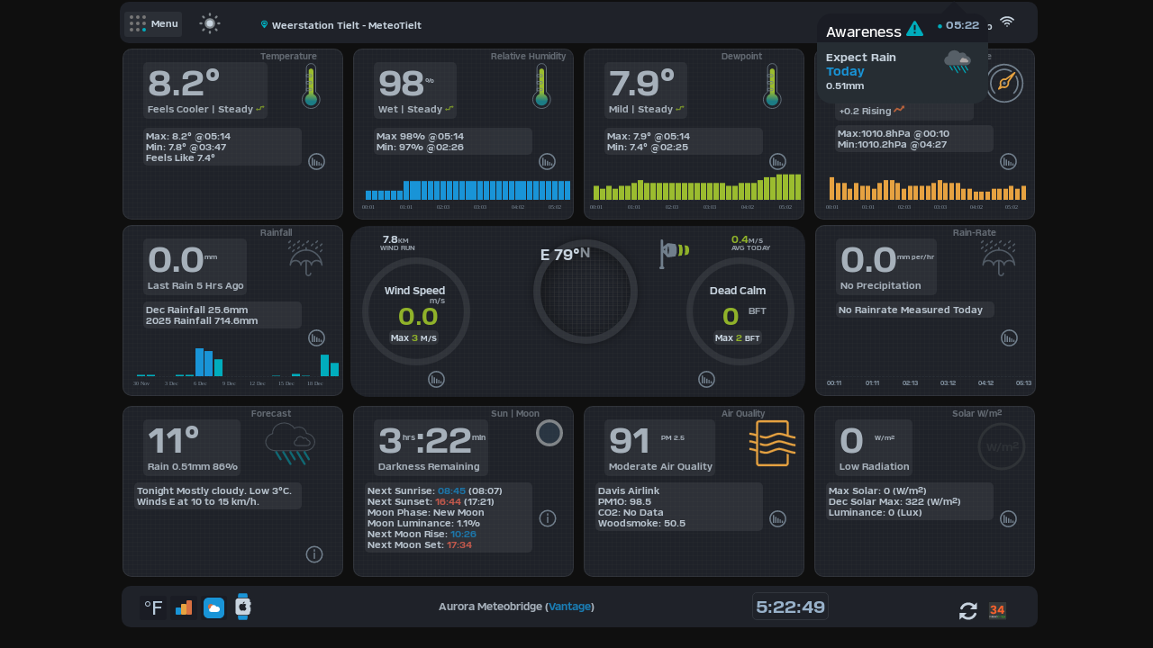

--- FILE ---
content_type: text/html; charset=UTF-8
request_url: https://meteotielt.be/weerstationtielt/console/?units=scandinavia
body_size: 11489
content:




<script src="js/jquery.js"></script>
<script>

//temperature
(function(a){a(document).ready(function(){a.ajaxSetup({cache:false,success:function(){a("#position1").show()}});var c=a("#position1");
c.load("weather34-Chart-temperature-2024.php");var b=setInterval(function(){c.load("weather34-Chart-temperature-2024.php")},60000)})})(jQuery);
(function(a){a(document).ready(function(){a.ajaxSetup({cache:true,success:function(){a("#tempchart").show()}});var c=a("#tempchart");c.load("todaytempmodule4.php");
var b=setInterval(function(){c.load("todaytempmodule4.php")},600000)})})(jQuery);


//humidity
(function(a){a(document).ready(function(){a.ajaxSetup({cache:true,success:function(){a("#position2").show()}});var c=a("#position2");
c.load("weather34-Chart-humidity-2024.php");var b=setInterval(function(){c.load("weather34-Chart-humidity-2024.php")},73000)})})(jQuery);
(function(a){a(document).ready(function(){a.ajaxSetup({cache:true,success:function(){a("#humiditychart").show()}});var c=a("#humiditychart");c.load("todayhumiditymodule4.php");
var b=setInterval(function(){c.load("todayhumiditymodule4.php")},600000)})})(jQuery);


//dewpoint
(function(a){a(document).ready(function(){a.ajaxSetup({cache:true,success:function(){a("#position3").show()}});var c=a("#position3");
c.load("weather34-Chart-dewpoint-2024.php");var b=setInterval(function(){c.load("weather34-Chart-dewpoint-2024.php")},76000)})})(jQuery);
(function(a){a(document).ready(function(){a.ajaxSetup({cache:true,success:function(){a("#dewpointchart").show()}});var c=a("#dewpointchart");c.load("todaydewpointmodule4.php");
var b=setInterval(function(){c.load("todaydewpointmodule4.php")},600000)})})(jQuery);


//barometer 
(function(a){a(document).ready(function(){a.ajaxSetup({cache:true,success:function(){a("#baro").show()}});var c=a("#baro");
c.load("weather34-Chart-barometer-2024.php");var b=setInterval(function(){c.load("weather34-Chart-barometer-2024.php")},900000 )})})(jQuery);

(function(a){a(document).ready(function(){a.ajaxSetup({cache:true,success:function(){a("#barometerchart").show()}});var c=a("#barometerchart");c.load("todaybarometermodule4.php");
var b=setInterval(function(){c.load("todaybarometermodule4.php")},600000)})})(jQuery);

(function(a){a(document).ready(function(){a.ajaxSetup({cache:true,success:function(){a("#mmHG").show()}});var c=a("#mmHG");
c.load("weather34-Chart-barometer-mmhg-2024.php");var b=setInterval(function(){c.load("weather34-Chart-barometer-mmhg-2024.php")},900000 )})})(jQuery);

//wind
(function(a){a(document).ready(function(){a.ajaxSetup({cache:true,success:function(){a("#position6").show()}});
var c=a("#position6");c.load("weather34-wind-2024.php");var b=setInterval(function(){c.load("weather34-wind-2024.php")},10000)})})(jQuery);

(function(a){a(document).ready(function(){a.ajaxSetup({cache:true,success:function(){a("#position5").show()}});
var c=a("#position5");c.load("weather34-Chart-wind-2024.php");var b=setInterval(function(){c.load("weather34-Chart-wind-2024.php")},10000)})})(jQuery);

(function(a){a(document).ready(function(){a.ajaxSetup({cache:true,success:function(){a("#windchartb").show()}});var c=a("#windchartb");c.load("todaywindspeedmodule4.php");
var b=setInterval(function(){c.load("todaywindspeedmodule4.php")},600000)})})(jQuery);



(function(a){a(document).ready(function(){a.ajaxSetup({cache:true,success:function(){a("#positionwind").show()}});
var c=a("#positionwind");c.load("wind-2024.php");var b=setInterval(function(){c.load("wind-2024.php")},10000)})})(jQuery);

(function(a){a(document).ready(function(){a.ajaxSetup({cache:true,success:function(){a("#positionalt").show()}});
var c=a("#positionalt");c.load("directionmod-Chart-full-small.php");
var b=setInterval(function(){c.load("directionmod-Chart-full-small.php")},10000)})})(jQuery);

(function(a){a(document).ready(function(){a.ajaxSetup({cache:true,success:function(){a("#position6").show()}});
var c=a("#position6");c.load("weather34-wind-2024.php");var b=setInterval(function(){c.load("weather34-wind-2024.php")},10000)})})(jQuery);

(function(a){a(document).ready(function(){a.ajaxSetup({cache:true,success:function(){a("#position9").show()}});var c=a("#position9");
c.load("weather34-Chart-gustmodsmall2-2024.php");var b=setInterval(function(){c.load("weather34-Chart-gustmodsmall2-2024.php")},10000)})})(jQuery);

(function(a){a(document).ready(function(){a.ajaxSetup({cache:true,success:function(){a("#windchart").show()}});var c=a("#windchart");c.load("todaywindspeedmodule5.php");
var b=setInterval(function(){c.load("todaywindspeedmodule5.php")},600000)})})(jQuery);



//rain
(function(a){a(document).ready(function(){a.ajaxSetup({cache:true,success:function(){a("#rain").show()}});
var c=a("#rain");c.load("weather34-Chart-rainfall-2024.php");var b=setInterval(function(){c.load("weather34-Chart-rainfall-2024.php")},50000)})})(jQuery);

(function(a){a(document).ready(function(){a.ajaxSetup({cache:true,success:function(){a("#rainchart").show()}});var c=a("#rainchart");c.load("todayrainfallmodule4.php");
var b=setInterval(function(){c.load("todayrainfallmodule4.php")},600000)})})(jQuery);


(function(a){a(document).ready(function(){a.ajaxSetup({cache:true,success:function(){a("#rainrate").show()}});
var c=a("#rainrate");c.load("weather34-Chart-rainrate-2024.php");var b=setInterval(function(){c.load("weather34-Chart-rainrate-2024.php")},60000)})})(jQuery);


(function(a){a(document).ready(function(){a.ajaxSetup({cache:true,success:function(){a("#rainratechart").show()}});var c=a("#rainratechart");
c.load("todayrainratemodule4.php");var b=setInterval(function(){c.load("todayrainratemodule4.php")},600000)})})(jQuery);



//uv
(function(a){a(document).ready(function(){a.ajaxSetup({cache:true,success:function(){a("#uvsolar").show()}});
var c=a("#uvsolar");c.load("");var b=setInterval(function(){c.load("")},80000)})})(jQuery); 

(function(a){a(document).ready(function(){a.ajaxSetup({cache:true,success:function(){a("#uvchart").show()}});var c=a("#uvchart");c.load("todayuvmodule3.php");
var b=setInterval(function(){c.load("todayuvmodule3.php")},600000)})})(jQuery);


//solar
(function(a){a(document).ready(function(){a.ajaxSetup({cache:true,success:function(){a("#solarchart").show()}});var c=a("#solarchart");c.load("todaysolarmodule3.php");
var b=setInterval(function(){c.load("todaysolarmodule3.php")},600000)})})(jQuery);

//lightning
(function(a){a(document).ready(function(){a.ajaxSetup({cache:true,success:function(){a("#lightningchart").show()}});var c=a("#lightningchart");
c.load("todaylightningmodule3.php");var b=setInterval(function(){c.load("todaylightningmodule3.php")},600000)})})(jQuery);

//alerts
(function(a){a(document).ready(function(){a.ajaxSetup({cache:true,success:function(){a("#warning").show()}});var c=a("#warning");
c.load("weather34-warning.php");var b=setInterval(function(){c.load("weather34-warning.php")},11120000)})})(jQuery);








(function(a){a(document).ready(function(){a.ajaxSetup({cache:true,success:function(){a("#position10chart").show()}});var c=a("#position10chart");
c.load("weather34-Chart-forecast-2024.php");var b=setInterval(function(){c.load("weather34-Chart-forecast-2024.php")},80000)})})(jQuery);

(function(a){a(document).ready(function(){a.ajaxSetup({cache:true,success:function(){a("#position11chart").show()}});var c=a("#position11chart");
c.load("weather34-sun-moon-2024.php");var b=setInterval(function(){c.load("weather34-sun-moon-2024.php")},70000)})})(jQuery);

(function(a){a(document).ready(function(){a.ajaxSetup({cache:true,success:function(){a("#position12chart").show()}});var c=a("#position12chart");
c.load("weather34-Chart-daq-2024.php");var b=setInterval(function(){c.load("weather34-Chart-daq-2024.php")},60000)})})(jQuery);

(function(a){a(document).ready(function(){a.ajaxSetup({cache:true,success:function(){a("#position13chart").show()}});var c=a("#position13chart");
c.load("weather34-Chart-solar-2024.php");var b=setInterval(function(){c.load("weather34-Chart-solar-2024.php")},60000)})})(jQuery);




(function(a){a(document).ready(function(){a.ajaxSetup({cache:true,success:function(){a("#purpleairchart1").show()}});var c=a("#purpleairchart1");
c.load("todaypurpleairmodule3.php");var b=setInterval(function(){c.load("todaypurpleairmodule3.php")},600000)})})(jQuery);

(function(a){a(document).ready(function(){a.ajaxSetup({cache:true,success:function(){a("#luftdatenchart1").show()}});var c=a("#luftdatenchart1");
c.load("todayluftdatenmodule3.php");var b=setInterval(function(){c.load("todayluftdatenmodule3.php")},600000)})})(jQuery);

(function(a){a(document).ready(function(){a.ajaxSetup({cache:true,success:function(){a("#airlinkchart1").show()}});var c=a("#airlinkchart1");
c.load("todayairlinkmodule3.php");var b=setInterval(function(){c.load("todayairlinkmodule3.php")},600000)})})(jQuery);

(function(a){a(document).ready(function(){a.ajaxSetup({cache:true,success:function(){a("#indoorchart1").show()}});var c=a("#indoorchart1");
c.load("todayindoormodule3.php");var b=setInterval(function(){c.load("todayindoormodule3.php")},600000)})})(jQuery);

(function(a){a(document).ready(function(){a.ajaxSetup({cache:true,success:function(){a("#feelschart1").show()}});var c=a("#feelschart1");
c.load("todayrealfeelmodule3.php");var b=setInterval(function(){c.load("todayrealfeelmodule3.php")},600000)})})(jQuery);

(function(a){a(document).ready(function(){a.ajaxSetup({cache:true,success:function(){a("#data-updated").show()}});var c=a("#data-updated");c.load("data-updated.php");
var b=setInterval(function(){c.load("data-updated.php")},10000)})})(jQuery);//10 seconds



//hidden updated module for forecast awareness 
(function(a){a(document).ready(function(){a.ajaxSetup({cache:true,success:function(){a("#forecastalert").show()}});var c=a("#forecastalert");c.load("forecastalert.php");
var b=setInterval(function(){c.load("forecastalert.php")},900000)})})(jQuery);//15 minutes
</script>
<script>
var clockID;var yourTimeZoneFrom='1';var d=new Date();
var weekdays=[];
var months=[];
//calculte the weather34 date-time UTC
var tzDifference=yourTimeZoneFrom*60+d.getTimezoneOffset();
var offset=tzDifference*60*1000;
function UpdateClock(){
var e=new Date(new Date().getTime()+offset);
var a=e.getMinutes();
var g=e.getSeconds();
var f=e.getFullYear();
var h=months[e.getMonth()];
var b=e.getDate();
amorpm='';// add the weather34 date prefix
var suffix = "";switch(b) {case 1: case 21: case 31: suffix = 'st'; break;case 2: case 22: suffix = 'nd'; break;case 3: case 23: suffix = 'rd'; break;default: suffix = 'th';}
var i=weekdays[e.getDay()];if(a<10){a="0"+a}if(g<10){g="0"+g}if(c<10){c="0"+c}
//weather34 option to use 24/12 hour format
var c=e.getHours()
% 24 || 00;
document.getElementById("weather34clock34").innerHTML="<div class='clock34'><time> "+c+":"+a+":"+g+
""}
function StartClock(){clockID=setInterval(UpdateClock,500)}
function KillClock(){clearTimeout(clockID)}window.onload=function(){StartClock()}(jQuery);</script>



<!DOCTYPE html>
<html>

<head>
<title>Weerstation Tielt - MeteoTielt</title> 
<!-- Primary Meta Tags -->
<meta name="title" content="Weerstation Tielt - MeteoTielt">
<meta name="description" content="Providing current weather conditions for Weerstation Tielt - MeteoTielt">
<!-- Open Graph / Facebook -->
<meta property="og:type" content="website">
<meta property="og:url" content="">
<meta property="og:title" content="Weerstation Tielt - MeteoTielt">
<meta property="og:description" content="Providing current weather conditions for Weerstation Tielt - MeteoTielt">
<meta property="og:image" content="/weather34-meta-seo.png">
<!-- Twitter -->
<meta property="twitter:card" content="/weather34-meta-seo.png">
<meta property="twitter:url" content="">
<meta property="twitter:title" content="Weerstation Tielt - MeteoTielt">
<meta property="twitter:description" content="Providing current weather conditions for Weerstation Tielt - MeteoTielt">
<meta property="twitter:image" content="/weather34-meta-seo.png">
  <meta name="viewport" content="width=device-width, initial-scale=1, user-scalable=yes" />
  <meta name="mobile-web-app-capable" content="yes">
  <link rel="apple-touch-icon" sizes="144x144" href="favicon/apple-touch-icon.png">
  <link rel="icon" type="image/png" sizes="32x32" href="favicon/favback-32x32.png">
  <link rel="icon" type="image/png" sizes="16x16" href="favicon/favback-16x16.png">
  <link rel="manifest" href="favicon/site.webmanifest">
  <link rel="mask-icon" href="favicon/safari-pinned-tab.svg" color="#5bbad5">
  <link rel="shortcut icon" href="favicon.ico">
  <meta name="apple-mobile-web-app-title" content="Weather34">
  <meta name="application-name" content="Weather34">
  <link href="weather34-2024-theme2.css?version=1730395973" rel="stylesheet prefetch">
  <link rel="preload" href="fonts/verbatim-regular.woff2" as="font" type="font/woff2" crossorigin>
  <link rel="preload" href="fonts/verbatim-medium.woff2" as="font" type="font/woff2" crossorigin>
  <link rel="preload" href="fonts/HelveticaNeue-Medium.woff2" as="font" type="font/woff2" crossorigin>
  <link rel="preload" href="fonts/verbatim-bold.woff2" as="font" type="font/woff2" crossorigin>
</head>

<body>
  <!-- weather34 Aurora MKII March 2023 flex layout -->
<div class="weather34-tablet">
<div class="container"><div class="nav-top">
       
<!-- weather34 Aurora MKII menu December 2023-->
      <div id="weather34-menubutton">
     <button class="weather34-open-menu" onclick="openNav()"><svg width="24" height="24" viewBox="0 0 24 24" stroke-width="2" stroke="#ccc" fill="none" stroke-linecap="round" stroke-linejoin="round">
  <path stroke="0" d="M0 0h24v24H0z" stroke-width="0"/> <circle cx="5" cy="5" r="1" stroke="#777"  /> <circle cx="12" cy="5" r="1" stroke="#777"/><circle cx="19" cy="5" r="1" stroke="#777"/> <circle cx="5" cy="12" r="1" stroke="#777" /> <circle cx="12" cy="12" r="1" stroke="#777"/>
  <circle cx="19" cy="12" r="1" stroke="#777"/> <circle cx="5" cy="19" r="1" stroke="#777" /> 
  <circle cx="12" cy="19" r="1" stroke="#777"/><circle cx="19" cy="19" r="1" stroke="hsla(185, 100%, 37%, 1)"/></svg> <icontext>Menu</icontext></button></div>
      <div id="weather34-menu2024" class="weather34_sidemenu"> <a href="javascript:void(2)" class="closebtn" onclick="closeNav()">X</a> 
      

<a href="console-setup.php" target="_blank" data-title="Dashboard Setup">&nbsp;<svg version="1.1" width=18 height=18 fill="#99B1C9" stroke="#99B1C9" x="0px" y="0px" viewBox="0 0 1000 1000" enable-background="new 0 0 1000 1000" style="margin-left:-3px">
<g><g><path d="M908.3,10H91.7C46.6,10,10,46.6,10,91.7v816.7c0,45.1,36.6,81.7,81.7,81.7h816.7c45.1,0,81.7-36.6,81.7-81.7V91.7C990,46.6,953.4,10,908.3,10z M949.2,908.3c0,22.6-18.3,
40.8-40.8,40.8H91.7c-22.6,0-40.8-18.3-40.8-40.8V91.7c0-22.6,18.3-40.8,40.8-40.8h816.7c22.6,0,40.8,18.3,40.8,40.8L949.2,908.3L949.2,908.3z"/>
<path fill="#D87040" d="M806.2,479.6h-64.1c-9.1-35.2-40.8-61.3-78.8-61.3c-38,0-69.7,26.1-78.8,61.3H193.7c-11.3,0-20.4,9.2-20.4,20.4c0,11.3,9.2,20.4,20.4,20.4h390.8c9.1,35.2,40.8,61.3,78.8,61.3c38,0,
69.7-26.1,78.8-61.3h64.1c11.3,0,20.4-9.2,20.4-20.4C826.7,488.7,817.5,479.6,806.2,479.6z M698.5,520.4c-7.1,12.2-20.1,20.4-35.2,20.4c-15.1,0-28.1-8.3-35.2-20.4c-3.5-6-5.7-12.9-5.7-20.4c0-7.5,2.2-14.4,5.7-20.4c7.1-12.1,20.1-20.4,35.2-20.4c15.1,0,28.1,8.3,35.2,20.4c3.5,6,5.7,12.9,5.7,20.4C704.2,507.5,702,514.4,698.5,520.4z"/><path d="M806.2,234.6H415.4c-9.1-35.2-40.8-61.3-78.8-61.3c-38,0-69.7,26.1-78.8,61.3h-64.2c-11.3,0-20.4,9.2-20.4,20.4c0,11.3,9.2,20.4,20.4,20.4h64.2c9.1,35.2,40.8,61.3,78.8,61.3c38,0,
69.7-26.1,78.8-61.3h390.8c11.3,0,20.4-9.2,20.4-20.4C826.7,243.7,817.5,234.6,806.2,234.6z M371.8,275.4c-7.1,12.2-20.1,20.4-35.2,20.4c-15.1,0-28.1-8.3-35.2-20.4c-3.5-6-5.7-12.9-5.7-20.4s2.2-14.4,5.7-20.4c7.1-12.1,20.1-20.4,35.2-20.4c15.1,0,28.1,8.3,35.2,20.4c3.5,6,5.7,12.9,5.7,20.4C377.5,262.5,375.3,269.4,371.8,275.4z"/><path d="M806.2,724.6H415.4c-9.1-35.2-40.8-61.3-78.8-61.3c-38,0-69.7,26.1-78.8,61.3h-64.2c-11.3,0-20.4,9.2-20.4,20.4s9.2,20.4,20.4,20.4h64.2c9.1,35.2,40.8,61.3,78.8,61.3c38,0,69.7-26.1,
78.8-61.3h390.8c11.3,0,20.4-9.2,20.4-20.4C826.7,733.7,817.5,724.6,806.2,724.6z M371.8,765.4c-7.1,12.2-20.1,20.4-35.2,20.4c-15.1,0-28.1-8.3-35.2-20.4c-3.5-6-5.7-12.9-5.7-20.4c0-7.5,2.2-14.4,5.7-20.4c7.1-12.1,20.1-20.4,35.2-20.4c15.1,0,28.1,8.3,35.2,20.4c3.5,6,5.7,12.9,5.7,20.4C377.5,752.5,375.3,759.4,371.8,765.4z"/>
</g></svg>        <div class="link">Dashboard Admin<svg width="14" height="14" viewBox="0 0 24 24" stroke-width="1" stroke="hsla(185, 100%, 37%, 1)" fill="none" stroke-linecap="round" stroke-linejoin="round"><path stroke="none" d="M0 0h24v24H0z"/><rect x="5" y="11" width="14" height="10" rx="2" />  <circle stroke="hsl(7, 60%, 57%)" cx="12" cy="16" r="3" /><path d="M8 11v-4a4 4 0 0 1 8 0v4" /></svg></div>
    </a><br>

    <a  href="davis-air-quality-almanac2.php"  data-lity data-title="Davis Air Quality">AQI<div class="link">Air Quality Data</div></a><br>
    
    
    <a href="forecastcharts/chartforecast.php" data-title="5 day Forecast"><svg width="20" height="20"  viewBox="0 0 64 64" style="padding-left:2px">
<g transform="translate(5.796 8.927)"><path opacity="0.7" d="M58.204 40.073v-34c0-8.284-6.716-15-15-15h-34c-8.284 0-15 6.716-15 15v34c0 
8.284 6.716 15 15 15h34c8.284 0 15-6.716 15-15z" fill="#1994D7"/>
<path d="M24.622 19.119a8.301 8.301 0 1 1-8.301-8.301 8.301 8.301 0 0 1 8.301 8.301z" fill="hsl(19, 66%, 55%)"/>
<g transform="matrix(.7906 0 0 .7906 -2.258 -780.06)"><path d="M35 1004.362c-6.628 0-12 5.372-12 12v.156c-3.418.699-6 3.719-6 7.345a7.5 7.5 0 0 0 7.5 
7.499c.166 0 .337-.021.5-.031v.031h24v-.031c5.562-.266 9.999-4.841 9.999-10.47 0-5.798-4.7-10.5-10.499-10.5-.996 0-1.962.147-2.874.406A12.019 12.019 0 0 0 35 1004.362z" fill="white"/></g></g>
</svg>        <div class="link">Forecast</div>
    </a> <br>

    <a href="metarnearby.php" data-lity data-title="Local Airport"><svg version="1.1" width="18pt" height="18pt" x="0px" y="0px" fill="none"viewBox="0 0 395 395" style="enable-background:new 0 0 395 395;"><g><path fill=" hsl(19, 66%, 55%)" d="M334.63,61.532c-10.354-10.354-27.141-10.354-37.494,0l-65.926,65.926L121.19,98.275 c-2.048-0.542-4.229,0.045-5.726,1.542l-26.498,26.501c-1.408,1.408-2.018,3.428-1.622,5.38c0.395,1.952,1.741,3.576,3.586,4.327
l93.632,38.08l-57.235,57.236l-51.311-18.175c-1.192-0.424-2.52-0.122-3.412,0.772l-19.039,19.04 c-0.75,0.749-1.091,1.816-0.915,2.861c0.176,1.045,0.847,1.941,1.801,2.405l51.7,25.101c-0.04,6.837,2.545,13.688,7.762,18.904
c5.177,5.177,11.962,7.766,18.747,7.766c0.053,0,0.105-0.003,0.158-0.004l25.102,51.699c0.463,0.954,1.358,1.625,2.404,1.801 c0.182,0.03,0.363,0.045,0.544,0.045c0.862,0,1.698-0.34,2.317-0.96l19.037-19.038c0.893-0.893,1.194-2.221,0.772-3.412
l-18.175-51.31l57.237-57.238l38.081,93.635c0.751,1.845,2.375,3.191,4.327,3.586c0.392,0.079,0.786,0.118,1.178,0.118 c1.561,0,3.077-0.615,4.202-1.741l26.499-26.501c1.497-1.497,2.085-3.678,1.542-5.725l-29.182-110.019l65.925-65.925
C344.983,88.672,344.983,71.885,334.63,61.532z"/></g></svg> <div class="link">Local Airport</div></a><br>
    <a href="weather34-large-cam.php" data-lity data-title="Webcam"><svg width="18pt" height="18pt"  viewBox="0 0 1024 1024" version="1.1"><path d="M778.666667 938.666667h-533.333334c-23.466667 0-38.4-25.6-27.733333-46.933334L277.333333 789.333333h469.333334l57.6 102.4c12.8 21.333333-2.133333 46.933333-25.6 
46.933334z" fill="#aaa" /><path d="M512 490.666667m-384 0a384 384 0 1 0 768 0 384 384 0 1 0-768 0Z" fill="#78909C" /><path d="M512 746.666667c-140.8 0-256-115.2-256-256s115.2-256 256-256 256 115.2 256 256-115.2 256-256 256z" fill="#455A64" />
<path d="M512 490.666667m-192 0a192 192 0 1 0 384 0 192 192 0 1 0-384 0Z" fill="#ec5732" /><path d="M614.4 426.666667c-25.6-29.866667-64-46.933333-102.4-46.933334s-76.8 17.066667-102.4 46.933334c-10.666667 10.666667-8.533333 27.733333 2.133333 38.4s27.733333 
8.533333 38.4-2.133334c32-36.266667 91.733333-36.266667 123.733334 0 6.4 6.4 12.8 8.533333 21.333333 8.533334 6.4 0 12.8-2.133333 19.2-6.4 8.533333-8.533333 10.666667-27.733333 
0-38.4z" fill="#90CAF9" /></svg><div class="link">Webcam</div></a><br>
    <a href="weather34-sun-moon-page.php" data-lity data-title="Sun | Moon | Meteor Info"><svg x="0px" y="10px" width="16pt" height="16pt" viewBox="0 0 473.935 510.935" style="enable-background:new 0 0 473.935 473.935;">
<circle style="fill:#99B1C9;" cx="236.967" cy="236.967" r="236.967"/><path style="fill:#DF9741;" d="M236.956,117.477c-0.004,0-0.007,0-0.007,0c22.679,34.26,35.917,75.318,35.917,119.475
  c0,44.164-13.238,85.219-35.917,119.483c0,0,0.004,0,0.007,0c65.986,0,119.475-53.496,119.475-119.483	C356.431,170.974,302.939,117.477,236.956,117.477z"/>
  <path style="fill:#DF9741;" d="M236.945,117.477c-65.983,0.007-119.468,53.496-119.468,119.475 c0,65.986,53.485,119.475,119.468,119.483c22.679-34.26,35.917-75.318,35.917-119.483	C272.862,192.796,259.624,151.737,236.945,117.477z"/>
</svg><div class="link">Sun | Moon Info</div></a><br>

    <a href="eqlist.php" data-lity data-title="Regional Earthquakes"><svg width="22" height="22" viewBox="0 0 24 24" stroke-width="2" stroke="hsl(19, 66%, 55%)" fill="none" stroke-linecap="round" stroke-linejoin="round"><path stroke="none" d="M0 0h24v24H0z"/><polyline points="21 12 17 12 14 20 10 4 7 12 3 12" /></svg><div class='link'>Regional Earthquakes</div></a><br>
    <a href="weather34-template-legend.php" data-lity data-title="Hardware Info"> <svg width="24" height="24" viewBox="0 0 24 24" stroke-width="2" stroke="#aaa" fill="none" stroke-linecap="round" stroke-linejoin="round">
<path stroke="none" d="M0 0h24v24H0z" stroke="#1994D7"/><circle cx="12" cy="12" r="9" stroke="#1994D7"/><line x1="12" y1="8" x2="12.01" y2="8" stroke="#aaa)"/>
<polyline points="11 12 12 12 12 16 13 16" stroke="#aaa"/></svg><div class="link">Hardware Info</div></a><br>

    
    
    <div class="menuguides">Dashboard Layouts</div><br>
    <div class='weather34_sidemenu_menulayout'>
        &nbsp;<a  href="weather34-dashboard.php" >1</a><a  href="weather34-os2-tablet.php">2</a><a  href="weather34-os-tablet.php">3</a><a  href="weather34-tablet.php" >4</a><a  href="weather34-tablet-2.php" >5</a><a  href="weather34-full-layout.php">6</a><a  href="weather34-2024-layout.php">7</a><a  href="weather34-2024-layout-2.php">8</a><a  href="weather34-2024-layout-3.php">9</a></div>

<br>
   
    
    <div class="menuguides">Available Units</div><br>
    <div class='weather34_sidemenu_menulayout'>
        &nbsp;<a  href="?units=us" data-title="&deg;F+MPH">&deg;F</a><a  href="?units=metric" data-title="&deg;C+KMH">&deg;C</a><a href="?units=uk" data-title="&deg;C+MPH">UK</a><a  href="?units=knots" data-title="&deg;C+KTS">KTS</a><a  href="?units=scandinavia" data-title="&deg;C+MS">M/S</a></div> <br>

        <script>
        // weather34 Aurora MKII menu December 2023 CLOSE anywhere...
var open = true;
document.addEventListener("mouseup", function(event){
    var weather34menu = document.getElementById('weather34-menu2024');
    if(open == true && event.target != weather34menu && event.target.parentNode != weather34menu){
            closeNav();
            console.log("Closing");
    //check if the Weather34 menu is really closed
    } else if (open == false) {
        console.log("Weather34 sidemenu is closed by default")
    }  
})</script>      </div>
  <script>
function openNav() {
    document.getElementById("weather34-menu2024").style.width = "275px";
    document.getElementById("weather34menuopened").style.marginLeft = "275px";}
function closeNav() {
    document.getElementById("weather34-menu2024").style.width = "0";
    document.getElementById("weather34-menubutton").style.marginLeft = "0";}


  </script>
  
  <!-- end weather34 Aurora MKII menu December 2023-->

  <!-- weather34 Aurora theme button -->
 <div class="weather34switcher">
<button id="weather34theme-toggle" class="weather34switch" type="button"> <svg  width="28" height="28" id="weather34theme icon" version="1.1" viewBox="0 0 24 24" 
stroke-width="2" stroke="hsl(205, 5%, 53%)" fill="none" stroke-linecap="round" stroke-linejoin="round" style="left:-3px;">  
<path stroke="none" d="M0 0h24v24H0z"/>  
<circle cx="12" cy="12" r="4" fill="var(--body-text-dark)"/> 
<path d="M3 12h1M12 3v1M20 12h1M12 20v1M5.6 5.6l.7 .7M18.4 5.6l-.7 .7M17.7 17.7l.7 .7M6.3 17.7l-.7 .7" />
</svg></button></div>

  <!-- weather34 Aurora tlocation and data updated -->
<div class="sunriset-set"><svg width="8pt" height="8pt" fill="hsla(185, 100%, 37%, 1)" viewBox="0 0 1024 1024" version="1.1">
   <path d="M510.599605 66.156746c-184.706769 0-334.402139 149.689231-334.402139 334.38372 0 184.668906 334.402139 557.302789 334.402139 557.302789s334.390883-372.632859 
   334.390883-557.302789C844.990488 215.845976 695.276698 66.156746 510.599605 66.156746L510.599605 66.156746zM512.336156 621.719914c-123.132388 0-222.931349-99.816357-222.931349-222.924185 
   0-123.125225 99.79896-222.919069 222.931349-222.919069 123.111922 0 222.933395 99.793844 222.933395 222.919069C735.269551 521.903557 635.448078 621.719914 512.336156 621.719914L512.336156 
   621.719914zM512.336156 262.953877c-76.962859 0-139.331325 62.370513-139.331325 139.324162 0 76.955696 62.367443 139.329279 139.331325 139.329279 76.91681 0 139.335419-62.374606 
   139.335419-139.329279C651.671575 325.32439 589.252966 262.953877 512.336156 262.953877L512.336156 262.953877zM512.336156 262.953877" /></svg> Weerstation Tielt - MeteoTielt</div></div>
<div class="desktoplink2"><div id=data-updated></div></div></div>


 <!-- weather34 Aurora begin grid layout -->
<ul class="grid-container">
<li>
<div id=position1></div>
<div id="tempchart"></div>     
</li>


<lih> <div id=position2></div>
<div id="humiditychart"></div>
</lih>


<lid><div id=position3></div>
<div id="dewpointchart"></div>
</lid>

<li><div id=baro></div>
<div id="barometerchart"></div>
</li>




<lirain><div id=rain></div> 
<div id="rainchart"></div>
</lirain>

<lidir><div id=position5></div>
<div id=windchartb></div>
</lidir>

<liwind><div id=position9></div>
<div id=windchart></div></liwind>

<lidirect><div id=positionalt></div></lidirect>




<liuv>
<div id="rainrate"></div>
<div id="rainratechart"></div>
</liuv>




</ul>



<ul class="grid-container">

<li2><div id=position10chart></div>
</li2>

<li2><div id=position11chart></div>
</li2>

<li2><div id=position12chart></div>
<div id='airlinkchart1'></div></li2>

<li2><div id=position13chart></div>
<div id="solarchart"></div></li2> 

</ul>

<div class=navspace></div>
<div class="nav-bottom" style="z-index:1">

  
<script>
var toggle = document.getElementById("weather34theme-toggle");
var storedTheme = localStorage.getItem('theme');
if (storedTheme)
  document.documentElement.setAttribute('data-theme', storedTheme)
toggle.onclick = function() {
  var currentTheme = document.documentElement.getAttribute("data-theme");
  var targetTheme = "light";
  if (currentTheme === "light") {
    targetTheme = "dark";
  }
  document.documentElement.setAttribute('data-theme', targetTheme)
  localStorage.setItem('theme', targetTheme);
};
</script>
<bottomtoolbarspacetablet></bottomtoolbarspacetablet>

    
   <unitscolor>
    <a  href="?units=us" data-title="Imperial Units">
    <svg width="24" height="24" viewBox="0 0 24 24" stroke-width="2" stroke="#fff" fill="none" style="margin-top:2px"stroke-linecap="round" stroke-linejoin="round"><g><path stroke-width="2"  stroke="none" d="M0 0h24v24H0z"/></g>
<text x="2" y="20" font-size="20px" stroke-width="0" fill="currentColor">&deg;F</text></svg></a>    </unitscolor>

    

    <a href="consolecharts.php" data-title="Daily Charts"><svg  width="24" height="24" viewBox="0 0 24 24" stroke-width="2" stroke="#fff" fill="none" stroke-linecap="round" stroke-linejoin="round">
<path stroke="none" d="M0 0h24v24H0z"/>
<rect x="3" y="12" width="6" height="8" rx="1" fill="#1994D7" stroke-width="0"/> 
<rect x="9" y="8" width="6" height="12" rx="1" fill="hsl(35, 77%, 58%)" stroke-width="0"/>
<rect x="15" y="4" width="6" height="16" rx="1" fill="hsl(19, 66%, 55%)" stroke-width="0"/></svg></a>
    <a href="forecastcharts/chartforecast.php"  data-title="Forecast"><svg width="23" height="23"  viewBox="0 0 64 64" fill="#1994D7"><g transform="translate(5.796 8.927)"><path d="M58.204 40.073v-34c0-8.284-6.716-15-15-15h-34c-8.284 0-15 6.716-15 15v34c0 8.284 6.716 15 15 
15h34c8.284 0 15-6.716 15-15z" fill="#1994D7"/><path d="M24.622 19.119a8.301 8.301 0 1 1-8.301-8.301 8.301 8.301 0 0 1 8.301 8.301z" fill="hsl(19, 66%, 55%)"/>
<g transform="matrix(.7906 0 0 .7906 -2.258 -780.06)"><path d="M35 1004.362c-6.628 0-12 5.372-12 12v.156c-3.418.699-6 3.719-6 7.345a7.5 7.5 0 0 0 7.5 
7.499c.166 0 .337-.021.5-.031v.031h24v-.031c5.562-.266 9.999-4.841 9.999-10.47 0-5.798-4.7-10.5-10.499-10.5-.996 0-1.962.147-2.874.406A12.019 12.019 0 0 
0 35 1004.362z" fill="white"/></g></g></svg></a>
    <a  href="weather34-aw-layout.php" data-title="Apple Watch" style="background:none;"><svg version="1.1" x="0px" y="0px" viewBox="0 0 1000 1000" 
 width="30px" height="30px" style="position:absolute;background:none;top:-3px; color:#c8d4df;" fill="#c8d4df">
<g><g transform="translate(0.000000,512.000000) scale(0.100000,-0.100000)">

<path fill="#1994d7" d="M3372.9,4976c-164.6-88.1-176.1-124.4-275.6-769.5c-47.9-315.8-86.1-589.5-86.1-606.8c0-19.1,17.2-51.7,38.3-72.7c38.3-38.3,63.2-38.3,1795.4-38.3c1741.8,
0,1757.1,0,1799.2,38.3c23,23,42.1,55.5,42.1,72.7c0,19.1-38.3,287.1-86.1,597.2c-55.5,361.8-99.5,585.7-120.6,629.7c-19.1,38.3-72.7,95.7-116.8,126.3l-82.3,
57.4l-1410.7,5.7l-1410.7,3.8L3372.9,4976z"/>

<path fill="#c8d4df"d="M2860,3151.9c-323.5-86.1-576.1-344.5-662.3-671.8c-44-166.5-42.1-4555.5,0-4723.9c86.1-329.2,342.6-583.8,
673.8-669.9c164.6-42.1,3789.8-42.1,3954.4,0c331.1,86.1,587.6,340.7,673.8,669.9c17.2,70.8,28.7,197.1,28.7,338.8v225.9h91.9c49.8,0,101.4,9.6,114.8,23c32.5,32.5,
32.5,1452.8,0,1485.3c-13.4,13.4-65.1,23-114.8,23h-91.9v440.2v440.2h105.3c88,0,114.8,7.7,153.1,47.9l47.8,45.9v436.4c-1.9,312-7.7,444.1-24.9,467c-38.3,49.8-101.4,
74.6-193.3,74.6h-88v283.3c0,191.4-9.6,319.7-28.7,396.2c-86.1,329.2-342.6,583.8-673.8,669.9C6665.1,3195.9,3016.9,3194,2860,3151.9z M5514.8,
1835c-26.8-323.5-279.4-604.8-587.6-652.7l-82.3-13.4l7.7,120.6c17.2,283.3,237.4,551.3,522.5,641.2C5520.5,1976.6,5524.3,1972.8,5514.8,1835z M5700.4,
1111.5c118.7-30.6,218.2-88,329.2-193.3l103.3-97.6l-93.8-80.4C5650.7,401.4,5689-180.5,6113.9-458c84.2-53.6,93.8-67,
84.2-111c-36.4-151.2-243.1-497.7-400-666.1c-162.7-176.1-348.4-210.6-585.7-109.1c-82.3,36.4-170.3,55.5-262.2,63.2c-120.6,
7.7-158.9,0-336.9-61.3c-111-38.3-227.8-68.9-262.2-68.9c-258.4,0-637.4,486.2-792.4,1016.4C3346.1,342,3575.8,946.9,4129,1105.7c155,
45.9,306.3,30.6,509.1-49.8c90-34.5,193.3-63.2,229.7-63.2c36.4,0,137.8,26.8,224,61.3C5336.8,1149.8,5491.8,1163.2,5700.4,1111.5z"/>

<path fill="#1994d7" d="M3049.5-3287c-21.1-21-38.3-55.5-38.3-74.7s38.3-292.8,86.1-606.7c99.5-643.1,111-681.4,275.6-767.5l86.1-44l1410.7,3.8l1410.7,5.7l82.3,
57.4c44,32.5,95.7,88,114.8,124.4c30.6,57.4,208.6,1110.2,208.6,1228.8c0,17.2-19.2,49.8-42.1,72.7c-42.1,38.3-57.4,38.3-1799.2,38.3C3112.6-3248.7,3087.7-3248.7,
3049.5-3287z"/></g></g>
</svg></a>    <a href="weather34-2024-layout-2.php" data-title="Refresh" class="showicon2" style="background:0;box-shadow:none;">
    <svg version="1.1" x="0px" y="0px"width="22" height="22" viewBox="0 0 512 512" enable-background="new 0 0 512 512" style="background:0;"><g><path fill="var(--alternative-blue)" d="M479.971,32.18c-21.72,21.211-42.89,43-64.52,64.301c-1.05,1.23-2.26-0.16-3.09-0.85 c-24.511-23.98-54.58-42.281-87.221-52.84c-37.6-12.16-78.449-14.07-117.029-5.59c-68.67,14.67-128.811,64.059-156.44,128.609
c0.031,0.014,0.062,0.025,0.093,0.039c-2.3,4.537-3.605,9.666-3.605,15.1c0,18.475,14.977,33.451,33.451,33.451 c15.831,0,29.084-11.002,32.555-25.773c19.757-41.979,58.832-74.445,103.967-85.527c52.2-13.17,111.37,1.33,149.4,40.041
c-22.03,21.83-44.391,43.34-66.33,65.26c59.52-0.32,119.06-0.141,178.59-0.09C480.291,149.611,479.931,90.891,479.971,32.18z"/><path fill="var(--red)" d="M431.609,297.5c-14.62,0-27.041,9.383-31.591,22.453c-0.009-0.004-0.019-0.008-0.027-0.012
c-19.11,42.59-57.57,76.219-102.84,88.18c-52.799,14.311-113.45,0.299-152.179-39.051c21.92-21.76,44.369-43.01,66.189-64.869 c-59.7,0.049-119.41,0.029-179.11,0.01c-0.14,58.6-0.159,117.189,0.011,175.789c21.92-21.91,43.75-43.91,65.79-65.699
c14.109,13.789,29.76,26.07,46.92,35.869c54.739,31.971,123.399,38.602,183.299,17.891 c57.477-19.297,106.073-63.178,131.212-118.318c3.645-5.357,5.776-11.824,5.776-18.793C465.06,312.477,450.083,297.5,431.609,297.5
z"/></g></svg></a>
    <weather34-rightfootericons>
    <aurora>Aurora Meteobridge (<alternativeblue>Vantage</alternativeblue>)</aurora>


    <div id="weather34clock34"></div>


      <div class="weather34-aurora">

        <a href="weather34-2024-layout-3.php" data-title="Refresh" class="showicon3" style="background:0;box-shadow:none;">
        <svg version="1.1" x="0px" y="0px"width="22" height="22" viewBox="0 0 512 512" enable-background="new 0 0 512 512" style="background:0;"><g>
<path fill="#C8D3DF" d="M479.971,32.18c-21.72,21.211-42.89,43-64.52,64.301c-1.05,1.23-2.26-0.16-3.09-0.85 c-24.511-23.98-54.58-42.281-87.221-52.84c-37.6-12.16-78.449-14.07-117.029-5.59c-68.67,14.67-128.811,64.059-156.44,128.609
c0.031,0.014,0.062,0.025,0.093,0.039c-2.3,4.537-3.605,9.666-3.605,15.1c0,18.475,14.977,33.451,33.451,33.451 c15.831,0,29.084-11.002,32.555-25.773c19.757-41.979,58.832-74.445,103.967-85.527c52.2-13.17,111.37,1.33,149.4,40.041
c-22.03,21.83-44.391,43.34-66.33,65.26c59.52-0.32,119.06-0.141,178.59-0.09C480.291,149.611,479.931,90.891,479.971,32.18z"/>
<path fill="#C8D3DF" d="M431.609,297.5c-14.62,0-27.041,9.383-31.591,22.453c-0.009-0.004-0.019-0.008-0.027-0.012
c-19.11,42.59-57.57,76.219-102.84,88.18c-52.799,14.311-113.45,0.299-152.179-39.051c21.92-21.76,44.369-43.01,66.189-64.869 c-59.7,0.049-119.41,0.029-179.11,0.01c-0.14,58.6-0.159,117.189,0.011,175.789c21.92-21.91,43.75-43.91,65.79-65.699
c14.109,13.789,29.76,26.07,46.92,35.869c54.739,31.971,123.399,38.602,183.299,17.891 c57.477-19.297,106.073-63.178,131.212-118.318c3.645-5.357,5.776-11.824,5.776-18.793C465.06,312.477,450.083,297.5,431.609,297.5
z"/></g></svg></a>
        <a href="info.html" data-lity data-title="Weather34" class="footericons" style="background:0;box-shadow:none;">
          <img src="images/weather34-logo-small.svg" width="23px" height="23px"></a>
      </div>

    </weather34-rightfootericons>
  </div>
  <div id=forecastalert></div>
</body>


<button onclick="topFunction()" id="weather34-top" title="Go to top" class="gototop"><svg fill="#1a94d7" viewBox="0 0 32 32" width="30px">
<path d="M16,2A14,14,0,1,0,30,16,14,14,0,0,0,16,2Zm0,26A12,12,0,1,1,28,16,12,12,0,0,1,16,28Zm0-15.91,6.41,6.41L21,19.91l-5-5-5,5L9.59,18.5Z" data-name="53 top"/></svg>
</button>
<script>
  //weather34 return to top in mobile
  mybutton = document.getElementById("weather34-top");
  window.onscroll = function() {
    scrollFunction()
  };

  function scrollFunction() {
    if (document.body.scrollTop > 20 || document.documentElement.scrollTop > 20) {
      mybutton.style.display = "block";
      mybutton.style.background = "none";
      mybutton.style.bottom = "50px";
      mybutton.style.left = "0px";

      mybutton.style.position = "fixed";
    } else {
      mybutton.style.display = "none";
    }
  }

  function topFunction() {
    document.body.scrollTop = 0;
    document.documentElement.scrollTop = 0;
  }
</script>
         
  <!-- Weather34 GDPR -->
  <!-- END OF Weather34 GDPR -->  

</html>



--- FILE ---
content_type: text/html; charset=UTF-8
request_url: https://meteotielt.be/weerstationtielt/console/weather34-Chart-temperature-2024.php?_=1766290964516
body_size: 3273
content:








<style>
.module {display: grid; 
  font-size:14px;
  font-family:verb;
  color: var(--body-text-dark);
}

.temperaturetitle{position:absolute;
    font-size:10px;
  font-family:verb;
  color: var(--body-text-dark);
  display: inline;
  margin-left:-100px;
  margin-top:-25px;
  background:var(--hilomodule);
  width: max-content;
max-width:150px; 
padding:4px;
border-radius: 5px;opacity:.8


}


.temperaturevalue{
    position: absolute;
    font-size:38px;
    font-family:verb;
    background:var(--hilomodule);
    width:max-content;
    height:max-content;
 margin-left:-100px;
border-radius: 5px;
 margin-top:-80px;
 display: block;
 padding-right:3px;
 padding-left:5px;
 padding-bottom:5px;
 color:var(--body-text-dark);opacity:.8

}
.temperaturevalue span{
    font-size:7px;
    vertical-align: super;
    text-align: center;


  }

  .temperaturevalue span1{
    font-size:9px;
    vertical-align: super;
    text-align: center;


  }

  .temperaturevalue span2{
    font-size:10px;
    display: block;


  }

.temperaturedescription{
    position: absolute;
    font-size:10px;
    font-family:verb;
    background:var(--hilomodule);
    width:170px;
 margin-left:-100px;
border-radius: 5px;
 margin-top:-7px;
 display: block;
 padding:3px;
 color:var(--body-text-dark);opacity:.9

}

.temperatureicon{position: absolute;
margin-left:60px;
margin-top:-80px}


.temperaturecharticon { position: absolute;
font-size:11px;
font-family:verb;
background:none;
width:auto;
margin-left:90px;
border-radius: 5px;
margin-top:20px;
display: block;
padding-right:3px;
color:var(--body-text-dark);
z-index:10;}

.thesensor{ 
  position: absolute;
  margin-left:10px;
  margin-top:-95px;

 text-orientation: upright;
 font-size:11px;
 font-family:verb;
 color:var(--body-text-dark);
 opacity:0.3;

 
 }
 .sensorTcaption{position: absolute;
 margin-left:30px;
 margin-top:-92px;
 font-size:9px;
 color:var(--body-text-dark);
 opacity: 0.4;
 width:max-content;
 font-family:verb;
 }
</style>

<div class=module>
<div class=sensorTcaption>Temperature</div>
<div class="temperaturevalue"> 8.2&deg
<span2>
Feels Cooler | Steady <svg width="10" height="10" viewBox="0 0 512 512" version="1.1" ><g id="#8aa92cff"><path fill="#8aa92c" opacity="1.00" d=" M 401.13 111.65 C 401.78 108.23 406.00 106.60 408.95 108.18 C 412.08 109.86 414.55 112.49 417.22 114.79 C 431.88 127.76 446.09 141.23 460.67 154.29 C 469.27 160.97 476.46 169.19 484.49 176.51 C 487.90 179.96 492.15 184.24 491.20 189.54 C 489.71 196.35 483.42 200.25 478.48 204.48 C 457.76 222.14 436.80 239.50 415.42 256.36 C 411.64 259.16 407.95 262.39 403.40 263.84 C 401.51 264.56 399.65 263.02 398.61 261.57 C 396.32 258.21 396.52 253.94 396.41 250.06 C 396.43 241.17 396.53 232.29 396.48 223.40 C 387.97 223.26 379.46 223.50 370.99 222.65 C 352.84 222.16 334.67 222.57 316.52 222.43 C 305.36 259.05 294.93 295.88 284.19 332.62 C 281.96 340.01 280.44 347.79 276.28 354.42 C 270.16 364.45 258.88 371.14 247.09 371.33 C 229.06 371.43 211.03 371.23 193.00 371.28 C 185.94 371.50 178.93 370.40 171.87 370.51 C 147.47 370.60 123.06 370.14 98.66 370.29 C 98.43 373.54 98.27 376.79 97.93 380.04 C 96.87 390.27 98.26 400.66 96.36 410.83 C 95.96 412.71 95.47 414.74 94.00 416.09 C 90.59 417.57 86.77 416.35 84.21 413.84 C 65.20 397.17 46.69 379.93 27.95 362.96 C 21.48 356.77 14.48 351.10 8.51 344.42 C 5.43 341.11 4.36 335.97 6.68 331.95 C 9.72 326.70 14.97 323.33 19.40 319.36 C 39.97 301.56 60.95 284.24 82.26 267.33 C 85.70 264.81 89.10 261.93 93.25 260.69 C 95.66 260.03 97.63 262.24 98.53 264.22 C 100.07 267.91 100.24 271.99 100.36 275.93 C 100.38 284.44 100.19 292.95 100.37 301.46 C 118.14 301.77 135.94 301.22 153.68 302.45 C 176.34 302.60 199.01 302.62 221.68 302.80 C 233.83 261.56 245.38 220.14 257.25 178.82 C 258.47 174.67 261.07 171.13 264.01 168.03 C 268.79 162.80 274.25 157.55 281.38 155.91 C 292.56 153.21 304.18 155.52 315.47 153.71 C 329.61 152.75 343.82 154.09 357.95 152.80 C 371.42 152.62 384.90 152.57 398.37 152.53 C 398.54 146.34 399.46 140.20 399.47 134.01 C 399.66 126.55 399.12 118.92 401.13 111.65 Z" />
</g></svg></span2>
</div>


<div class=temperatureicon>
<svg enable-background='new 0 0 128 128' viewBox='0 0 128 128' xmlns='http://www.w3.org/2000/svg' width=40pt>
     <path d='M76,80.34V16.29C76,9.77,70.82,4,64.3,4h-1.55C56.24,4,51,9.77,51,16.29v64.04 c-7,4.2-11.24,11.68-11.24,20.2c0,13.14,10.64,23.8,23.79,23.8s23.74-10.65,23.74-23.8
C87.28,92.01,83,84.54,76,80.34z' fill='none' stroke='#717F8C' stroke-width='2'/>

<linearGradient id='a' x1='67.014' x2='63.285' y1='38.588' y2='104.92' gradientUnits='userSpaceOnUse'>
    <stop stop-color='hsl(74, 60%, 46%)' offset='.5974'/>
    <stop stop-color='var(--darkblue)' offset='1'/></linearGradient>
    <path d='m69.92 85.89v-62.07c0-3.53-2.86-6.39-6.39-6.39s-6.39 2.86-6.39 6.39v62.08
    c-5.82 2.54-9.83 8.44-9.58 15.25 0.3 8.19 6.99 14.96 15.18 15.36 9.19 0.44 16.78-6.87 16.78-15.96-0.01-6.57-3.95-12.19-9.6-14.66z' fill='url(#a)'/>

    <path stroke='#717F8C' stroke-width='2' d='m62.87 39.76h-11.92v-6.39h11.92c1.66 0 3 1.34 3 3v0.39c0 1.66-1.34 3-3 3z' fill='none'/>
    <path stroke='#717F8C' stroke-width='2' d='m62.87 58.32h-11.92v-6.39h11.92c1.66 0 3 1.34 3 3v0.39c0 1.65-1.34 3-3 3z' fill='none'/>
    <path stroke='#717F8C' stroke-width='2' d='m62.87 76.88h-11.92v-6.39h11.92c1.66 0 3 1.34 3 3v0.39c0 1.65-1.34 3-3 3z' fill='none'/>
    </svg>
</div>




<div class="temperaturedescription"> 


Max: 8.2&deg @05:14<br>Min: 7.8&deg @03:47<br><span>Feels Like </span>7.4&deg
</div></div>

<div class=temperaturecharticon> 
<a href="temperature-almanac2.php" data-lity data-chartdata="Temperature Data">
<svg width="16pt" height="16pt" viewBox="0 0 512 512" version="1.1" style="margin-left:-3px;" fill="#717F8C">
<g><path  d=" M 129.00 63.96 C 167.72 38.16 214.52 24.95 260.99 26.12 C 297.47 26.96 333.77 36.49 365.74 54.14 C 413.18 80.03 450.98 123.21 470.01 173.83 C 487.49 219.54 489.62 270.89 476.36 317.97 C 466.38 353.48 447.66 386.49 422.21 413.19 C 396.21 440.79 363.24 461.84 327.16 473.55 C 290.55 485.67 250.90 487.97 213.01 481.08 C 170.52 473.06 130.31 452.90 98.85 423.17 C 59.85 387.08 34.13 336.95 27.87 284.15 C 23.56 250.33 26.95 215.52 37.66 183.15 C 53.51 134.63 86.45 92.06 129.00 63.96 M 237.87 64.92 C 205.21 67.95 173.29 79.45 146.40 98.30 C 107.32 125.31 78.83 167.29 68.73 213.76 C 63.84 234.79 63.35 256.65 65.46 278.05 C 70.47 321.53 91.03 363.08 122.79 393.22 C 152.40 422.20 191.88 440.76 232.99 445.54 C 244.91 447.16 257.02 446.57 269.03 446.45 C 291.93 444.72 314.62 439.05 335.49 429.37 C 368.21 414.45 396.32 389.83 415.98 359.77 C 433.64 332.77 444.08 301.17 446.44 269.05 C 446.56 257.00 447.15 244.86 445.54 232.91 C 443.54 215.93 439.19 199.20 432.79 183.34 C 419.23 149.81 395.75 120.50 366.36 99.49 C 337.68 78.97 303.13 66.73 267.96 64.54 C 257.94 64.38 247.86 64.08 237.87 64.92 Z" />
</g><g><path  d=" M 122.00 152.00 C 134.00 152.00 146.00 152.00 158.00 152.00 C 158.00 223.33 158.00 294.67 158.00 366.00 C 146.00 366.00 134.00 366.00 122.00 366.00 C 122.00 294.67 122.00 223.33 122.00 152.00 Z" />
</g><g><path  d=" M 182.00 202.00 C 194.00 202.00 206.00 202.00 218.00 202.00 C 218.00 256.67 218.00 311.33 218.00 366.00 C 206.00 366.00 194.00 366.00 182.00 366.00 C 182.00 311.33 182.00 256.67 182.00 202.00 Z" />
</g><g><path  d=" M 242.00 240.00 C 254.00 240.00 266.00 240.00 278.00 240.00 C 278.00 282.00 278.00 324.00 278.00 366.00 C 266.00 366.00 254.00 366.00 242.00 366.00 C 242.00 324.00 242.00 282.00 242.00 240.00 Z" />
</g><g><path  d=" M 302.00 270.00 C 314.00 270.00 326.00 270.00 338.00 270.00 C 338.00 302.00 338.00 334.00 338.00 366.00 C 326.00 366.00 314.00 366.00 302.00 366.00 C 302.00 334.00 302.00 302.00 302.00 270.00 Z" />
</g><g><path  d=" M 362.00 302.00 C 374.00 302.00 386.00 302.00 398.00 302.00 C 398.00 323.33 398.00 344.67 398.00 366.00 C 386.00 366.00 374.00 366.00 362.00 366.00 C 362.00 344.67 362.00 323.33 362.00 302.00 Z" />
</g></svg></a>
</div>






--- FILE ---
content_type: text/html; charset=UTF-8
request_url: https://meteotielt.be/weerstationtielt/console/todaytempmodule4.php
body_size: -109
content:
  
 




 <iframe  src="weather34charts/todaytempmodulechart3.php" frameborder="0" scrolling="no"  style="position:absolute;margin-left:-135px;margin-top:5px"></iframe>  
  

--- FILE ---
content_type: text/html; charset=UTF-8
request_url: https://meteotielt.be/weerstationtielt/console/weather34-Chart-humidity-2024.php
body_size: 3150
content:








<style>
.module {display: grid; 
  font-size:14px;
  font-family:verb;
  color: var(--body-text-dark);
}

.humiditytitle{position:absolute;
    font-size:10px;
  font-family:verb;
  color: var(--body-text-dark);
  display: inline;
  margin-left:-100px;
  margin-top:-40px;
  background:var(--hilomodule);
  width: max-content;
max-width:150px; 
padding:4px;
border-radius: 5px;opacity:.8


}


.humidityvalue{
  position: absolute;
    font-size:38px;
    font-family:verb;
    background:var(--hilomodule);
    width:max-content;
    height:max-content;
 margin-left:-100px;
border-radius: 5px;
 margin-top:-80px;
 display: block;
 padding-right:3px;
 padding-left:5px;
 padding-bottom:5px;
 color:var(--body-text-dark);opacity:.8


}
.humidityvalue span{
    font-size:7px;
    vertical-align: super;
    text-align: center;


  }

  .humidityvalue span1{
    font-size:9px;
    vertical-align: super;
    text-align: center;


  }

  .humidityvalue span2{
    font-size:10px;
    display: block;


  }

.humiditydescription{
    position: absolute;
    font-size:10px;
    font-family:verb;
    background:var(--hilomodule);
    width:170px;
 margin-left:-100px;
border-radius: 5px;
 margin-top:-7px;
 display: block;
 padding:3px;
 color:var(--body-text-dark);opacity:.9

}

.humidityicon{position: absolute;
margin-left:60px;
margin-top:-80px}


.humiditycharticon { position: absolute;
font-size:11px;
font-family:verb;
background:none;
width:auto;
margin-left:90px;
border-radius: 5px;
margin-top:20px;
display: block;
padding-right:3px;
color:var(--body-text-dark);
z-index:10;}

.sensorHcaption{position: absolute;
 margin-left:30px;
 margin-top:-92px;
 font-size:9px;
 color:var(--body-text-dark);
 opacity: 0.4;
 width:max-content;
 font-family:verb;
 }

</style>

<div class=module>
<div class=sensorHcaption>Relative Humidity</div>
<div class="humidityvalue"> 98<span>%</span>
<span2>Wet |  Steady <svg width="10" height="10" viewBox="0 0 512 512" version="1.1" ><g id="#8aa92cff"><path fill="#8aa92c" opacity="1.00" d=" M 401.13 111.65 C 401.78 108.23 406.00 106.60 408.95 108.18 C 412.08 109.86 414.55 112.49 417.22 114.79 C 431.88 127.76 446.09 141.23 460.67 154.29 C 469.27 160.97 476.46 169.19 484.49 176.51 C 487.90 179.96 492.15 184.24 491.20 189.54 C 489.71 196.35 483.42 200.25 478.48 204.48 C 457.76 222.14 436.80 239.50 415.42 256.36 C 411.64 259.16 407.95 262.39 403.40 263.84 C 401.51 264.56 399.65 263.02 398.61 261.57 C 396.32 258.21 396.52 253.94 396.41 250.06 C 396.43 241.17 396.53 232.29 396.48 223.40 C 387.97 223.26 379.46 223.50 370.99 222.65 C 352.84 222.16 334.67 222.57 316.52 222.43 C 305.36 259.05 294.93 295.88 284.19 332.62 C 281.96 340.01 280.44 347.79 276.28 354.42 C 270.16 364.45 258.88 371.14 247.09 371.33 C 229.06 371.43 211.03 371.23 193.00 371.28 C 185.94 371.50 178.93 370.40 171.87 370.51 C 147.47 370.60 123.06 370.14 98.66 370.29 C 98.43 373.54 98.27 376.79 97.93 380.04 C 96.87 390.27 98.26 400.66 96.36 410.83 C 95.96 412.71 95.47 414.74 94.00 416.09 C 90.59 417.57 86.77 416.35 84.21 413.84 C 65.20 397.17 46.69 379.93 27.95 362.96 C 21.48 356.77 14.48 351.10 8.51 344.42 C 5.43 341.11 4.36 335.97 6.68 331.95 C 9.72 326.70 14.97 323.33 19.40 319.36 C 39.97 301.56 60.95 284.24 82.26 267.33 C 85.70 264.81 89.10 261.93 93.25 260.69 C 95.66 260.03 97.63 262.24 98.53 264.22 C 100.07 267.91 100.24 271.99 100.36 275.93 C 100.38 284.44 100.19 292.95 100.37 301.46 C 118.14 301.77 135.94 301.22 153.68 302.45 C 176.34 302.60 199.01 302.62 221.68 302.80 C 233.83 261.56 245.38 220.14 257.25 178.82 C 258.47 174.67 261.07 171.13 264.01 168.03 C 268.79 162.80 274.25 157.55 281.38 155.91 C 292.56 153.21 304.18 155.52 315.47 153.71 C 329.61 152.75 343.82 154.09 357.95 152.80 C 371.42 152.62 384.90 152.57 398.37 152.53 C 398.54 146.34 399.46 140.20 399.47 134.01 C 399.66 126.55 399.12 118.92 401.13 111.65 Z" />
</g></svg></div></span2>

</div>


<div class=humidityicon>
<svg enable-background='new 0 0 128 128' viewBox='0 0 128 128' xmlns='http://www.w3.org/2000/svg' width=40pt>
     <path d='M76,80.34V16.29C76,9.77,70.82,4,64.3,4h-1.55C56.24,4,51,9.77,51,16.29v64.04 c-7,4.2-11.24,11.68-11.24,20.2c0,13.14,10.64,23.8,23.79,23.8s23.74-10.65,23.74-23.8
C87.28,92.01,83,84.54,76,80.34z' fill='none' stroke='#717F8C' stroke-width='2'/>

<linearGradient id='a' x1='67.014' x2='63.285' y1='38.588' y2='104.92' gradientUnits='userSpaceOnUse'>
    <stop stop-color='hsl(201, 79%, 47%)' offset='.5974'/>
    <stop stop-color='var(--red)' offset='1'/></linearGradient>
    <path d='m69.92 85.89v-62.07c0-3.53-2.86-6.39-6.39-6.39s-6.39 2.86-6.39 6.39v62.08
    c-5.82 2.54-9.83 8.44-9.58 15.25 0.3 8.19 6.99 14.96 15.18 15.36 9.19 0.44 16.78-6.87 16.78-15.96-0.01-6.57-3.95-12.19-9.6-14.66z' fill='url(#a)'/>

    <path stroke='#717F8C' stroke-width='2' d='m62.87 39.76h-11.92v-6.39h11.92c1.66 0 3 1.34 3 3v0.39c0 1.66-1.34 3-3 3z' fill='none'/>
    <path stroke='#717F8C' stroke-width='2' d='m62.87 58.32h-11.92v-6.39h11.92c1.66 0 3 1.34 3 3v0.39c0 1.65-1.34 3-3 3z' fill='none'/>
    <path stroke='#717F8C' stroke-width='2' d='m62.87 76.88h-11.92v-6.39h11.92c1.66 0 3 1.34 3 3v0.39c0 1.65-1.34 3-3 3z' fill='none'/>
    </svg>
</div>




<div class="humiditydescription"> 


Max 98% @05:14<br>Min: 97% @02:26<br>
</div></div>

<div class=humiditycharticon> 
<a href="humidity-almanac2.php" data-lity data-chartdata="humidity Data">
<svg width="16pt" height="16pt" viewBox="0 0 512 512" version="1.1" style="margin-left:-3px;" fill="#717F8C">
<g><path  d=" M 129.00 63.96 C 167.72 38.16 214.52 24.95 260.99 26.12 C 297.47 26.96 333.77 36.49 365.74 54.14 C 413.18 80.03 450.98 123.21 470.01 173.83 C 487.49 219.54 489.62 270.89 476.36 317.97 C 466.38 353.48 447.66 386.49 422.21 413.19 C 396.21 440.79 363.24 461.84 327.16 473.55 C 290.55 485.67 250.90 487.97 213.01 481.08 C 170.52 473.06 130.31 452.90 98.85 423.17 C 59.85 387.08 34.13 336.95 27.87 284.15 C 23.56 250.33 26.95 215.52 37.66 183.15 C 53.51 134.63 86.45 92.06 129.00 63.96 M 237.87 64.92 C 205.21 67.95 173.29 79.45 146.40 98.30 C 107.32 125.31 78.83 167.29 68.73 213.76 C 63.84 234.79 63.35 256.65 65.46 278.05 C 70.47 321.53 91.03 363.08 122.79 393.22 C 152.40 422.20 191.88 440.76 232.99 445.54 C 244.91 447.16 257.02 446.57 269.03 446.45 C 291.93 444.72 314.62 439.05 335.49 429.37 C 368.21 414.45 396.32 389.83 415.98 359.77 C 433.64 332.77 444.08 301.17 446.44 269.05 C 446.56 257.00 447.15 244.86 445.54 232.91 C 443.54 215.93 439.19 199.20 432.79 183.34 C 419.23 149.81 395.75 120.50 366.36 99.49 C 337.68 78.97 303.13 66.73 267.96 64.54 C 257.94 64.38 247.86 64.08 237.87 64.92 Z" />
</g><g><path  d=" M 122.00 152.00 C 134.00 152.00 146.00 152.00 158.00 152.00 C 158.00 223.33 158.00 294.67 158.00 366.00 C 146.00 366.00 134.00 366.00 122.00 366.00 C 122.00 294.67 122.00 223.33 122.00 152.00 Z" />
</g><g><path  d=" M 182.00 202.00 C 194.00 202.00 206.00 202.00 218.00 202.00 C 218.00 256.67 218.00 311.33 218.00 366.00 C 206.00 366.00 194.00 366.00 182.00 366.00 C 182.00 311.33 182.00 256.67 182.00 202.00 Z" />
</g><g><path  d=" M 242.00 240.00 C 254.00 240.00 266.00 240.00 278.00 240.00 C 278.00 282.00 278.00 324.00 278.00 366.00 C 266.00 366.00 254.00 366.00 242.00 366.00 C 242.00 324.00 242.00 282.00 242.00 240.00 Z" />
</g><g><path  d=" M 302.00 270.00 C 314.00 270.00 326.00 270.00 338.00 270.00 C 338.00 302.00 338.00 334.00 338.00 366.00 C 326.00 366.00 314.00 366.00 302.00 366.00 C 302.00 334.00 302.00 302.00 302.00 270.00 Z" />
</g><g><path  d=" M 362.00 302.00 C 374.00 302.00 386.00 302.00 398.00 302.00 C 398.00 323.33 398.00 344.67 398.00 366.00 C 386.00 366.00 374.00 366.00 362.00 366.00 C 362.00 344.67 362.00 323.33 362.00 302.00 Z" />
</g></svg></a>
</div>


--- FILE ---
content_type: text/html; charset=UTF-8
request_url: https://meteotielt.be/weerstationtielt/console/todayhumiditymodule4.php
body_size: -109
content:
  
 




 <iframe  src="weather34charts/todayhumiditymodulechart3.php" frameborder="0" scrolling="no"   style="position:absolute;margin-left:-135px;margin-top:5px"></iframe>  
 

--- FILE ---
content_type: text/html; charset=UTF-8
request_url: https://meteotielt.be/weerstationtielt/console/weather34-Chart-dewpoint-2024.php
body_size: 3142
content:








<style>
.module {display: grid; 
  font-size:14px;
  font-family:verb;
  color: var(--body-text-dark);
}

.dewpointtitle{position:absolute;
    font-size:10px;
  font-family:verb;
  color: var(--body-text-dark);
  display: inline;
  margin-left:-100px;
  margin-top:-40px;
  background:var(--hilomodule);
  width: max-content;
max-width:150px; 
padding:4px;
border-radius: 5px;opacity:.8


}


.dewpointvalue{
  position: absolute;
    font-size:38px;
    font-family:verb;
    background:var(--hilomodule);
    width:max-content;
    height:max-content;
 margin-left:-100px;
border-radius: 5px;
 margin-top:-80px;
 display: block;
 padding-right:3px;
 padding-left:5px;
 padding-bottom:5px;
 color:var(--body-text-dark);opacity:.8

}
.dewpointvalue span{
    font-size:7px;
    vertical-align: super;
    text-align: center;


  }

  .dewpointvalue span1{
    font-size:9px;
    vertical-align: super;
    text-align: center;


  }


  .dewpointvalue span2{
    font-size:10px;
   display: block;


  }

.dewpointdescription{
    position: absolute;
    font-size:10px;
    font-family:verb;
    background:var(--hilomodule);
    width:170px;
 margin-left:-100px;
border-radius: 5px;
 margin-top:-7px;
 display: block;
 padding:3px;
 color:var(--body-text-dark);opacity:.9

}

.dewpointicon{position: absolute;
margin-left:60px;
margin-top:-80px}


.dewpointcharticon { position: absolute;
font-size:11px;
font-family:verb;
background:none;
width:auto;
margin-left:90px;
border-radius: 5px;
margin-top:20px;
display: block;
padding-right:3px;
color:var(--body-text-dark);
z-index:10;}
.sensorDcaption{position: absolute;
 margin-left:30px;
 margin-top:-92px;
 font-size:9px;
 color:var(--body-text-dark);
 opacity: 0.4;
 width:max-content;
 font-family:verb;
 }

</style>

<div class=module>
<div class=sensorDcaption>Dewpoint</div>
<div class="dewpointvalue"> 7.9&deg<span2>
Mild | Steady <svg width="10" height="10" viewBox="0 0 512 512" version="1.1" ><g id="#8aa92cff"><path fill="#8aa92c" opacity="1.00" d=" M 401.13 111.65 C 401.78 108.23 406.00 106.60 408.95 108.18 C 412.08 109.86 414.55 112.49 417.22 114.79 C 431.88 127.76 446.09 141.23 460.67 154.29 C 469.27 160.97 476.46 169.19 484.49 176.51 C 487.90 179.96 492.15 184.24 491.20 189.54 C 489.71 196.35 483.42 200.25 478.48 204.48 C 457.76 222.14 436.80 239.50 415.42 256.36 C 411.64 259.16 407.95 262.39 403.40 263.84 C 401.51 264.56 399.65 263.02 398.61 261.57 C 396.32 258.21 396.52 253.94 396.41 250.06 C 396.43 241.17 396.53 232.29 396.48 223.40 C 387.97 223.26 379.46 223.50 370.99 222.65 C 352.84 222.16 334.67 222.57 316.52 222.43 C 305.36 259.05 294.93 295.88 284.19 332.62 C 281.96 340.01 280.44 347.79 276.28 354.42 C 270.16 364.45 258.88 371.14 247.09 371.33 C 229.06 371.43 211.03 371.23 193.00 371.28 C 185.94 371.50 178.93 370.40 171.87 370.51 C 147.47 370.60 123.06 370.14 98.66 370.29 C 98.43 373.54 98.27 376.79 97.93 380.04 C 96.87 390.27 98.26 400.66 96.36 410.83 C 95.96 412.71 95.47 414.74 94.00 416.09 C 90.59 417.57 86.77 416.35 84.21 413.84 C 65.20 397.17 46.69 379.93 27.95 362.96 C 21.48 356.77 14.48 351.10 8.51 344.42 C 5.43 341.11 4.36 335.97 6.68 331.95 C 9.72 326.70 14.97 323.33 19.40 319.36 C 39.97 301.56 60.95 284.24 82.26 267.33 C 85.70 264.81 89.10 261.93 93.25 260.69 C 95.66 260.03 97.63 262.24 98.53 264.22 C 100.07 267.91 100.24 271.99 100.36 275.93 C 100.38 284.44 100.19 292.95 100.37 301.46 C 118.14 301.77 135.94 301.22 153.68 302.45 C 176.34 302.60 199.01 302.62 221.68 302.80 C 233.83 261.56 245.38 220.14 257.25 178.82 C 258.47 174.67 261.07 171.13 264.01 168.03 C 268.79 162.80 274.25 157.55 281.38 155.91 C 292.56 153.21 304.18 155.52 315.47 153.71 C 329.61 152.75 343.82 154.09 357.95 152.80 C 371.42 152.62 384.90 152.57 398.37 152.53 C 398.54 146.34 399.46 140.20 399.47 134.01 C 399.66 126.55 399.12 118.92 401.13 111.65 Z" />
</g></svg></span2>
</div>


<div class=dewpointicon>
<svg enable-background='new 0 0 128 128' viewBox='0 0 128 128' xmlns='http://www.w3.org/2000/svg' width=40pt>
     <path d='M76,80.34V16.29C76,9.77,70.82,4,64.3,4h-1.55C56.24,4,51,9.77,51,16.29v64.04 c-7,4.2-11.24,11.68-11.24,20.2c0,13.14,10.64,23.8,23.79,23.8s23.74-10.65,23.74-23.8
C87.28,92.01,83,84.54,76,80.34z' fill='none' stroke='#717F8C' stroke-width='2'/>

<linearGradient id='a' x1='67.014' x2='63.285' y1='38.588' y2='104.92' gradientUnits='userSpaceOnUse'>
    <stop stop-color='hsl(74, 60%, 46%)' offset='.5974'/>
    <stop stop-color='var(--darkblue)' offset='1'/></linearGradient>
    <path d='m69.92 85.89v-62.07c0-3.53-2.86-6.39-6.39-6.39s-6.39 2.86-6.39 6.39v62.08
    c-5.82 2.54-9.83 8.44-9.58 15.25 0.3 8.19 6.99 14.96 15.18 15.36 9.19 0.44 16.78-6.87 16.78-15.96-0.01-6.57-3.95-12.19-9.6-14.66z' fill='url(#a)'/>

    <path stroke='#717F8C' stroke-width='2' d='m62.87 39.76h-11.92v-6.39h11.92c1.66 0 3 1.34 3 3v0.39c0 1.66-1.34 3-3 3z' fill='none'/>
    <path stroke='#717F8C' stroke-width='2' d='m62.87 58.32h-11.92v-6.39h11.92c1.66 0 3 1.34 3 3v0.39c0 1.65-1.34 3-3 3z' fill='none'/>
    <path stroke='#717F8C' stroke-width='2' d='m62.87 76.88h-11.92v-6.39h11.92c1.66 0 3 1.34 3 3v0.39c0 1.65-1.34 3-3 3z' fill='none'/>
    </svg>
</div>




<div class="dewpointdescription"> 


Max: 7.9&deg @05:14<br>Min: 7.4&deg @02:25<br>
</div></div>

<div class=dewpointcharticon> 
<a href="dewpoint-almanac2.php" data-lity data-chartdata="dewpoint Data">
<svg width="16pt" height="16pt" viewBox="0 0 512 512" version="1.1" style="margin-left:-3px;" fill="#717F8C">
<g><path  d=" M 129.00 63.96 C 167.72 38.16 214.52 24.95 260.99 26.12 C 297.47 26.96 333.77 36.49 365.74 54.14 C 413.18 80.03 450.98 123.21 470.01 173.83 C 487.49 219.54 489.62 270.89 476.36 317.97 C 466.38 353.48 447.66 386.49 422.21 413.19 C 396.21 440.79 363.24 461.84 327.16 473.55 C 290.55 485.67 250.90 487.97 213.01 481.08 C 170.52 473.06 130.31 452.90 98.85 423.17 C 59.85 387.08 34.13 336.95 27.87 284.15 C 23.56 250.33 26.95 215.52 37.66 183.15 C 53.51 134.63 86.45 92.06 129.00 63.96 M 237.87 64.92 C 205.21 67.95 173.29 79.45 146.40 98.30 C 107.32 125.31 78.83 167.29 68.73 213.76 C 63.84 234.79 63.35 256.65 65.46 278.05 C 70.47 321.53 91.03 363.08 122.79 393.22 C 152.40 422.20 191.88 440.76 232.99 445.54 C 244.91 447.16 257.02 446.57 269.03 446.45 C 291.93 444.72 314.62 439.05 335.49 429.37 C 368.21 414.45 396.32 389.83 415.98 359.77 C 433.64 332.77 444.08 301.17 446.44 269.05 C 446.56 257.00 447.15 244.86 445.54 232.91 C 443.54 215.93 439.19 199.20 432.79 183.34 C 419.23 149.81 395.75 120.50 366.36 99.49 C 337.68 78.97 303.13 66.73 267.96 64.54 C 257.94 64.38 247.86 64.08 237.87 64.92 Z" />
</g><g><path  d=" M 122.00 152.00 C 134.00 152.00 146.00 152.00 158.00 152.00 C 158.00 223.33 158.00 294.67 158.00 366.00 C 146.00 366.00 134.00 366.00 122.00 366.00 C 122.00 294.67 122.00 223.33 122.00 152.00 Z" />
</g><g><path  d=" M 182.00 202.00 C 194.00 202.00 206.00 202.00 218.00 202.00 C 218.00 256.67 218.00 311.33 218.00 366.00 C 206.00 366.00 194.00 366.00 182.00 366.00 C 182.00 311.33 182.00 256.67 182.00 202.00 Z" />
</g><g><path  d=" M 242.00 240.00 C 254.00 240.00 266.00 240.00 278.00 240.00 C 278.00 282.00 278.00 324.00 278.00 366.00 C 266.00 366.00 254.00 366.00 242.00 366.00 C 242.00 324.00 242.00 282.00 242.00 240.00 Z" />
</g><g><path  d=" M 302.00 270.00 C 314.00 270.00 326.00 270.00 338.00 270.00 C 338.00 302.00 338.00 334.00 338.00 366.00 C 326.00 366.00 314.00 366.00 302.00 366.00 C 302.00 334.00 302.00 302.00 302.00 270.00 Z" />
</g><g><path  d=" M 362.00 302.00 C 374.00 302.00 386.00 302.00 398.00 302.00 C 398.00 323.33 398.00 344.67 398.00 366.00 C 386.00 366.00 374.00 366.00 362.00 366.00 C 362.00 344.67 362.00 323.33 362.00 302.00 Z" />
</g></svg></a>
</div>


--- FILE ---
content_type: text/html; charset=UTF-8
request_url: https://meteotielt.be/weerstationtielt/console/todaydewpointmodule4.php
body_size: -105
content:
  
 




 <iframe  src="weather34charts/todaydewpointmodulechart3.php" frameborder="0" scrolling="no"   style="position:absolute;margin-left:-135px;margin-top:5px"></iframe>  
  
 

--- FILE ---
content_type: text/html; charset=UTF-8
request_url: https://meteotielt.be/weerstationtielt/console/weather34-Chart-barometer-2024.php
body_size: 3629
content:







<style>
.module {display: grid; 
  font-size:14px;
  font-family:verb;
  color: var(--body-text-dark);
}

.barometertitle{position:absolute;
    font-size:10px;
  font-family:verb;
  color: var(--body-text-dark);
  display: inline;
  margin-left:-100px;
  margin-top:-40px;
  background:var(--hilomodule);
  width: max-content;
max-width:150px; 
padding:4px;
border-radius: 5px;opacity:.8


}


.barometervalue{
  position: absolute;
    font-size:38px;
    font-family:verb;
    background:var(--hilomodule);
    width:max-content;
    height:max-content;
 margin-left:-100px;
border-radius: 5px;
 margin-top:-80px;
 display: block;
 padding-right:3px;
 padding-left:5px;
 padding-bottom:5px;
 color:var(--body-text-dark);opacity:.8


}
.barometervalue span{
    font-size:7px;
    vertical-align: super;
    text-align: center;


  }

  .barometervalue span1{
    font-size:9px;
    vertical-align: super;
    text-align: center;


  }


  .barometervalue span2{
    font-size:10px;
    display: block;

  }

.barometerdescription{
    position: absolute;
    font-size:10px;
    font-family:verb;
    background:var(--hilomodule);
    width:170px;
 margin-left:-100px;
border-radius: 5px;
 margin-top:-10px;
 display: block;
 padding:3px;
 color:var(--body-text-dark);opacity:.9

}

.barometericon{position: absolute;
margin-left:65px;
margin-top:-80px}


.barometercharticon { position: absolute;
font-size:11px;
font-family:verb;
background:none;
width:auto;
margin-left:90px;
border-radius: 5px;
margin-top:20px;
display: block;
padding-right:3px;
color:var(--body-text-dark);
z-index:10;}
.sensorBcaption{position: absolute;
 margin-left:30px;
 margin-top:-92px;
 font-size:9px;
 color:var(--body-text-dark);
 opacity: 0.4;
 width:max-content;
 font-family:verb;
 }

</style>

<div class=module>
<div class=sensorTcaption>Pressure</div>
<div class="barometervalue"> 1010.5<span>hPa</span><span2>+0.2 Rising <svg width="12" height="12" viewBox="0 0 981 594" version="1.1"><g id="#fe796bfe"><path fill="hsl(19, 66%, 55%)" opacity="1.00" d=" M 943.50 0.00 L 953.61 0.00 C 960.62 2.60 968.08 6.40 971.79 13.19 C 974.62 21.45 974.56 30.37 975.15 38.99 C 977.74 101.14 977.85 163.37 981.00 225.50 L 981.00 260.22 C 977.30 263.75 974.03 268.06 969.41 270.40 C 965.13 271.33 961.24 268.16 957.63 266.39 C 932.67 249.12 911.07 227.47 885.85 210.55 C 875.53 221.06 866.34 232.59 856.79 243.79 C 798.43 312.43 740.71 381.62 681.72 449.73 C 674.16 458.12 667.37 467.67 657.38 473.41 C 634.31 488.36 603.54 488.73 579.07 476.89 C 493.62 437.65 408.96 396.70 323.33 357.84 C 257.80 428.21 194.44 500.58 129.15 571.17 C 117.47 583.73 101.20 591.06 84.49 594.00 L 67.42 594.00 C 36.11 589.25 7.72 564.67 2.02 533.03 C 1.10 528.30 0.52 523.52 0.00 518.76 L 0.00 518.11 C 1.15 508.12 2.54 498.01 6.76 488.79 C 11.97 475.99 21.75 465.94 30.70 455.71 C 102.73 375.11 175.28 294.99 248.26 215.25 C 254.14 209.08 260.42 203.05 268.00 199.01 C 283.03 190.19 301.26 191.17 318.04 191.04 C 329.13 190.09 338.44 196.57 348.04 200.91 C 430.59 239.99 513.29 278.73 595.69 318.12 C 653.60 249.61 711.84 181.35 769.01 112.21 C 754.81 98.94 739.52 86.92 725.13 73.88 C 718.92 68.07 712.44 62.20 708.42 54.59 C 706.78 50.27 707.09 44.05 711.26 41.28 C 719.91 35.75 730.37 34.56 740.19 32.30 C 807.69 19.89 875.57 9.72 943.50 0.00 Z" />
</g></svg></span2>
</div>


<div class=barometericon>

    <svg version='1.1' id='weather34 barometer | pressure icon' x='0px' y='0px' viewBox='0 0 256 256' 
    enable-background='new 0 0 256 256' xml:space='preserve' fill='hsl(35, 77%, 58%)' stroke='none' stroke-width='2' width=35pt height=35pt>
    <g><g><g><path fill='#717F8C' d='M119.2,10.2C72.1,14,32,44.9,16.4,89.2c-7.1,20.3-8.4,43.3-3.7,64.7c9.8,44.3,45,79.5,89.3,89.3c16.8,3.7,34.9,3.7,51.7,0c44.3-9.9,79.5-45.1,89.3-89.3c3.7-16.8,
    3.7-34.9,0-51.7c-9.9-44.3-45.1-79.5-89.3-89.3C143.2,10.5,129.3,9.4,119.2,10.2z M143.7,20.6c19.3,3,37,10.8,52.2,22.9c21.2,17,35.4,41.7,39.6,69.3c1.1,7.3,1.1,23.1,0,30.5c-1.8,11.8-5,22-10.3,
    32.6c-15.9,32.2-46,54.1-82,59.7c-7.4,1.1-23.1,1.1-30.5,0c-19.8-3-37.6-10.8-52.7-23c-21.4-17.2-35.2-41.4-39.6-69.2c-1.1-7.3-1.1-23.1,0-30.5c3.7-23.9,14.1-44.6,30.9-61.3c18.4-18.4,40.7-28.8,
    68-31.7C123.4,19.3,139,19.9,143.7,20.6z'/>
    <path fill='#717F8C' d='M121.5,39.8c-37.3,2.7-69.1,28.7-78.8,64.3c-3.4,12.5-4.2,26.9-2.1,38.8c2.9,16.2,10.1,31.3,21.2,43.9c4.4,5,5.9,5.8,8.5,4.8c4-1.7,4.1-5.7,0.3-9.3c-4.2-4-9.8-12-13.4-19.1c-11.1-22.1-11-48.2,0.1-70.5c14.3-28.5,45.2-46,76.5-43.3c11,1,19.4,3.3,29.5,8.3c6.8,3.3,7.8,3.4,10,1.2c0.9-0.9,1.2-1.7,1.2-3.2c0-2.8-1.1-3.8-8-7.1c-10.8-5.2-20.7-7.9-32.7-8.8c-3.4-0.2-6.6-0.4-6.9-0.4C126.7,39.4,124.2,39.6,121.5,39.8z'/>
    <path fill='hsl(35, 77%, 58%)' d='M163.5,79c-14.8,10.9-27.2,19.9-27.5,20.1c-0.3,0.2-2.5,0.1-4.9-0.2c-7.3-0.9-14.1,0.9-20.5,5.4c-9.6,6.9-14.3,20.4-10.9,31.7l1.1,3.6l-6.1,10.9c-6.8,12.2-7,12.9-4.5,15.4c2.5,2.5,3.1,2.3,15.4-4.5l10.9-6.1l3.6,1.1c4.4,1.3,10.9,1.4,15.2,0.2c10.3-2.8,18.3-10.7,21.1-21.1c0.7-2.7,0.9-7.2,0.5-14c-0.1-1.2,3.2-5.9,19.7-28.3c22.1-30.2,21.6-29.2,18.6-32.2C192.2,57.7,193.6,56.9,163.5,79z M168.8,87.4c-0.1,0.3-5.3,7.3-11.4,15.6c-12.4,17-11.4,14.7-10,21.9c2.9,14.8-12.7,27.2-26.9,21.4c-1.6-0.6-3.5-1.2-4.3-1.2c-0.8,0-3.1,1-5.5,2.3c-2.3,1.3-4.2,2.3-4.3,2.2c-0.1-0.1,0.9-2,2.2-4.3c1.3-2.4,2.3-4.7,2.3-5.5c0-0.8-0.5-2.7-1.2-4.3c-1.5-3.6-1.9-7.8-1.2-11.2c2.3-11.1,13.4-18.2,24.1-15.4c4.9,1.3,4,1.7,20.8-10.6c8.5-6.2,15.5-11.3,15.6-11.3C169.1,86.9,169,87.1,168.8,87.4z'/>
    <path fill='#717F8C' d='M124.1,119.2c-7.8,3.6-7.6,14.5,0.3,17.8c6.2,2.6,13.3-2.2,13.3-9C137.7,121.1,130.3,116.3,124.1,119.2z'/>
    <path fill='#717F8C' d='M197.1,82.6c-2.2,2.2-2.1,3.2,1.2,10c8.8,17.9,10.8,36,6,55.1c-3,11.9-9.7,24.4-17.6,33c-1.8,1.9-3.4,3.9-3.7,4.5c-1.4,2.6,0,5.6,2.9,6.6c2.4,0.8,4.1-0.3,8.3-5.1c20.6-23.3,27.4-56.5,17.7-86.1c-2.1-6.5-6.7-16.4-8.5-18.1C201.9,80.9,198.8,80.9,197.1,82.6z'/>
    </g></g></svg></div>




<div class="barometerdescription"> 


Max:1010.8hPa @00:10<br>Min:1010.2hPa @04:27<br>
</div></div>

<div class=barometercharticon> 
<a href="barometer-almanacmmHg2.php" data-lity data-chartdata="Barometer Data">
<svg width="16pt" height="16pt" viewBox="0 0 512 512" version="1.1" style="margin-left:-3px;" fill="#717F8C">
<g><path  d=" M 129.00 63.96 C 167.72 38.16 214.52 24.95 260.99 26.12 C 297.47 26.96 333.77 36.49 365.74 54.14 C 413.18 80.03 450.98 123.21 470.01 173.83 C 487.49 219.54 489.62 270.89 476.36 317.97 C 466.38 353.48 447.66 386.49 422.21 413.19 C 396.21 440.79 363.24 461.84 327.16 473.55 C 290.55 485.67 250.90 487.97 213.01 481.08 C 170.52 473.06 130.31 452.90 98.85 423.17 C 59.85 387.08 34.13 336.95 27.87 284.15 C 23.56 250.33 26.95 215.52 37.66 183.15 C 53.51 134.63 86.45 92.06 129.00 63.96 M 237.87 64.92 C 205.21 67.95 173.29 79.45 146.40 98.30 C 107.32 125.31 78.83 167.29 68.73 213.76 C 63.84 234.79 63.35 256.65 65.46 278.05 C 70.47 321.53 91.03 363.08 122.79 393.22 C 152.40 422.20 191.88 440.76 232.99 445.54 C 244.91 447.16 257.02 446.57 269.03 446.45 C 291.93 444.72 314.62 439.05 335.49 429.37 C 368.21 414.45 396.32 389.83 415.98 359.77 C 433.64 332.77 444.08 301.17 446.44 269.05 C 446.56 257.00 447.15 244.86 445.54 232.91 C 443.54 215.93 439.19 199.20 432.79 183.34 C 419.23 149.81 395.75 120.50 366.36 99.49 C 337.68 78.97 303.13 66.73 267.96 64.54 C 257.94 64.38 247.86 64.08 237.87 64.92 Z" />
</g><g><path  d=" M 122.00 152.00 C 134.00 152.00 146.00 152.00 158.00 152.00 C 158.00 223.33 158.00 294.67 158.00 366.00 C 146.00 366.00 134.00 366.00 122.00 366.00 C 122.00 294.67 122.00 223.33 122.00 152.00 Z" />
</g><g><path  d=" M 182.00 202.00 C 194.00 202.00 206.00 202.00 218.00 202.00 C 218.00 256.67 218.00 311.33 218.00 366.00 C 206.00 366.00 194.00 366.00 182.00 366.00 C 182.00 311.33 182.00 256.67 182.00 202.00 Z" />
</g><g><path  d=" M 242.00 240.00 C 254.00 240.00 266.00 240.00 278.00 240.00 C 278.00 282.00 278.00 324.00 278.00 366.00 C 266.00 366.00 254.00 366.00 242.00 366.00 C 242.00 324.00 242.00 282.00 242.00 240.00 Z" />
</g><g><path  d=" M 302.00 270.00 C 314.00 270.00 326.00 270.00 338.00 270.00 C 338.00 302.00 338.00 334.00 338.00 366.00 C 326.00 366.00 314.00 366.00 302.00 366.00 C 302.00 334.00 302.00 302.00 302.00 270.00 Z" />
</g><g><path  d=" M 362.00 302.00 C 374.00 302.00 386.00 302.00 398.00 302.00 C 398.00 323.33 398.00 344.67 398.00 366.00 C 386.00 366.00 374.00 366.00 362.00 366.00 C 362.00 344.67 362.00 323.33 362.00 302.00 Z" />
</g></svg></a>
</div>


--- FILE ---
content_type: text/html; charset=UTF-8
request_url: https://meteotielt.be/weerstationtielt/console/todaybarometermodule4.php
body_size: -107
content:
  
 




 <iframe  src="weather34charts/todaybarometermodulechart3.php" frameborder="0" scrolling="no"  style="position:absolute;margin-left:-140px;margin-top:5px"></iframe>  
 

--- FILE ---
content_type: text/html; charset=UTF-8
request_url: https://meteotielt.be/weerstationtielt/console/weather34-Chart-wind-2024.php
body_size: 18399
content:






<script>
	/*!
 * Circle windspeed - v0.2.4 - 2022-05-16
 * https://tigrr.github.io/windspeed/
 * Copyright (c) Tigran Sargsyan
 * Licensed MIT
 */

"use strict";
function ownKeys(e, t) {
    var r,
        n = Object.keys(e);
    return Object.getOwnPropertySymbols && (r = Object.getOwnPropertySymbols(e), t && (r = r.filter(function(t) {
        return Object.getOwnPropertyDescriptor(e, t).enumerable
    })), n.push.apply(n, r)), n
}
function _objectSpread(e) {
    for (var t = 1; t < arguments.length; t++) {
        var r = null != arguments[t] ? arguments[t] : {};
        t % 2 ? ownKeys(Object(r), !0).forEach(function(t) {
            _defineProperty(e, t, r[t])
        }) : Object.getOwnPropertyDescriptors ? Object.defineProperties(e, Object.getOwnPropertyDescriptors(r)) : ownKeys(Object(r)).forEach(function(t) {
            Object.defineProperty(e, t, Object.getOwnPropertyDescriptor(r, t))
        })
    }
    return e
}
function _defineProperty(t, e, r) {
    return e in t ? Object.defineProperty(t, e, {
        value: r,
        enumerable: !0,
        configurable: !0,
        writable: !0
    }) : t[e] = r, t
}
function _classCallCheck(t, e) {
    if (!(t instanceof e))
        throw new TypeError("Cannot call a class as a function")
}
function _defineProperties(t, e) {
    for (var r = 0; r < e.length; r++) {
        var n = e[r];
        n.enumerable = n.enumerable || !1,
        n.configurable = !0,
        "value" in n && (n.writable = !0),
        Object.defineProperty(t, n.key, n)
    }
}
function _createClass(t, e, r) {
    return e && _defineProperties(t.prototype, e), r && _defineProperties(t, r), t
}
function _typeof(t) {
    return (_typeof = "function" == typeof Symbol && "symbol" == typeof Symbol.iterator ? function(t) {
        return typeof t
    } : function(t) {
        return t && "function" == typeof Symbol && t.constructor === Symbol && t !== Symbol.prototype ? "symbol" : typeof t
    })(t)
}
!function(t, e) {
    "function" == typeof define && define.amd ? define([], e) : "object" === ("undefined" == typeof module ? "undefined" : _typeof(module)) && module.exports ? module.exports = e() : t.Circlewindspeed = e()
}("undefined" != typeof self ? self : void 0, function() {
    !function() {
        try {
            if ("undefined" == typeof SVGElement || Boolean(SVGElement.prototype.innerHTML))
                return
        } catch (t) {
            return
        }
        function r(t) {
            switch (t.nodeType) {
            case 1:
                return function(t) {
                    var e = "";
                    e += "<" + t.tagName,
                    t.hasAttributes() && [].forEach.call(t.attributes, function(t) {
                        e += " " + t.name + '="' + t.value + '"'
                    });
                    e += ">",
                    t.hasChildNodes() && [].forEach.call(t.childNodes, function(t) {
                        e += r(t)
                    });
                    return e += "</" + t.tagName + ">"
                }(t);
            case 3:
                return t.textContent.replace(/&/g, "&amp;").replace(/</g, "&lt;").replace(/>/g, "&gt;");
            case 8:
                return "\x3c!--" + t.nodeValue + "--\x3e"
            }
        }
        Object.defineProperty(SVGElement.prototype, "innerHTML", {
            get: function() {
                var e = "";
                return [].forEach.call(this.childNodes, function(t) {
                    e += r(t)
                }), e
            },
            set: function(t) {
                for (; this.firstChild;)
                    this.removeChild(this.firstChild);
                try {
                    var e = new DOMParser;
                    e.async = !1;
                    var r = "<svg xmlns='http://www.w3.org/2000/svg' xmlns:xlink='http://www.w3.org/1999/xlink'>" + t + "</svg>",
                        n = e.parseFromString(r, "text/xml").documentElement;
                    [].forEach.call(n.childNodes, function(t) {
                        this.appendChild(this.ownerDocument.importNode(t, !0))
                    }.bind(this))
                } catch (t) {
                    throw new Error("Error parsing markup string")
                }
            }
        }),
        Object.defineProperty(SVGElement.prototype, "innerSVG", {
            get: function() {
                return this.innerHTML
            },
            set: function(t) {
                this.innerHTML = t
            }
        })
    }();
    function h(t, n, i, a, s) {
        var o,
            u = "string" == typeof t ? h.easings[t] : t;
        requestAnimationFrame(function t(e) {
            e -= o = o || e,
            e = Math.min(e, a);
            var r = u(e, n, i, a);
            s(r),
            e < a ? requestAnimationFrame(t) : s(n + i)
        })
    }
    var t,
        s,
        a,
        o,
        l,
        e,
        i = (t = function(t, e, r, n) {
            var i,
                a;
            if (n = n || document, a = Object.create(s), "string" == typeof t && (t = n.querySelector(t)), t)
                return (i = n.createElementNS("http://www.w3.org/2000/svg", "svg")).setAttribute("version", "1.1"), e && i.setAttribute("width", e), r && i.setAttribute("height", r), e && r && i.setAttribute("viewBox", "0 0 " + e + " " + r), t.appendChild(i), a.svg = i, a
        }, s = {
            element: function(t, e, r, n) {
                var i = a(this, t, e, n);
                return r && (i.el.innerHTML = r), i
            }
        }, a = function(t, e, r, n, i) {
            var a;
            return i = i || document, (a = Object.create(o)).el = i.createElementNS("http://www.w3.org/2000/svg", e), a.attr(r), (n ? n.el || n : t.svg).appendChild(a.el), a
        }, o = {
            attr: function(t, e) {
                if (void 0 === t)
                    return this;
                if ("object" !== _typeof(t))
                    return void 0 === e ? this.el.getAttributeNS(null, t) : (this.el.setAttribute(t, e), this);
                for (var r in t)
                    this.attr(r, t[r]);
                return this
            },
            content: function(t) {
                return this.el.innerHTML = t, this
            }
        }, t);
    return h.easings = {
        linear: function(t, e, r, n) {
            return r * t / n + e
        },
        easeInQuad: function(t, e, r, n) {
            return r * (t /= n) * t + e
        },
        easeOutQuad: function(t, e, r, n) {
            return -r * (t /= n) * (t - 2) + e
        },
        easeInOutQuad: function(t, e, r, n) {
            return (t /= n / 2) < 1 ? r / 2 * t * t + e : -r / 2 * (--t * (t - 2) - 1) + e
        },
        easeInCubic: function(t, e, r, n) {
            return r * (t /= n) * t * t + e
        },
        easeOutCubic: function(t, e, r, n) {
            return t /= n, r * (--t * t * t + 1) + e
        },
        easeInOutCubic: function(t, e, r, n) {
            return (t /= n / 2) < 1 ? r / 2 * t * t * t + e : r / 2 * ((t -= 2) * t * t + 2) + e
        },
        easeInQuart: function(t, e, r, n) {
            return r * (t /= n) * t * t * t + e
        },
        easeOutQuart: function(t, e, r, n) {
            return t /= n, -r * (--t * t * t * t - 1) + e
        },
        easeInOutQuart: function(t, e, r, n) {
            return (t /= n / 2) < 1 ? r / 2 * t * t * t * t + e : -r / 2 * ((t -= 2) * t * t * t - 2) + e
        },
        easeInQuint: function(t, e, r, n) {
            return r * (t /= n) * t * t * t * t + e
        },
        easeOutQuint: function(t, e, r, n) {
            return t /= n, r * (--t * t * t * t * t + 1) + e
        },
        easeInOutQuint: function(t, e, r, n) {
            return (t /= n / 2) < 1 ? r / 2 * t * t * t * t * t + e : r / 2 * ((t -= 2) * t * t * t * t + 2) + e
        },
        easeInSine: function(t, e, r, n) {
            return -r * Math.cos(t / n * (Math.PI / 2)) + r + e
        },
        easeOutSine: function(t, e, r, n) {
            return r * Math.sin(t / n * (Math.PI / 2)) + e
        },
        easeInOutSine: function(t, e, r, n) {
            return -r / 2 * (Math.cos(Math.PI * t / n) - 1) + e
        },
        easeInExpo: function(t, e, r, n) {
            return r * Math.pow(2, 10 * (t / n - 1)) + e
        },
        easeOutExpo: function(t, e, r, n) {
            return r * (1 - Math.pow(2, -10 * t / n)) + e
        },
        easeInOutExpo: function(t, e, r, n) {
            return (t /= n / 2) < 1 ? r / 2 * Math.pow(2, 10 * (t - 1)) + e : (t--, r / 2 * (2 - Math.pow(2, -10 * t)) + e)
        },
        easeInCirc: function(t, e, r, n) {
            return t /= n, -r * (Math.sqrt(1 - t * t) - 1) + e
        },
        easeOutCirc: function(t, e, r, n) {
            return t /= n, t--, r * Math.sqrt(1 - t * t) + e
        },
        easeInOutCirc: function(t, e, r, n) {
            return (t /= n / 2) < 1 ? -r / 2 * (Math.sqrt(1 - t * t) - 1) + e : (t -= 2, r / 2 * (Math.sqrt(1 - t * t) + 1) + e)
        }
    }, l = {
        polarToCartesian: function(t, e) {
            return {
                x: t * Math.cos(e * Math.PI / 180),
                y: t * Math.sin(e * Math.PI / 180)
            }
        }
    }, (e = function() {
        function s(t) {
            var e,
                r = 1 < arguments.length && void 0 !== arguments[1] ? arguments[1] : {},
                n = 2 < arguments.length && void 0 !== arguments[2] ? arguments[2] : document;
            if (_classCallCheck(this, s), "string" == typeof t && (t = n.querySelector(t)), !t)
                throw new Error("Circlewindspeed: you must pass the container element as the first argument");
            if (t.circlewindspeed)
                return t.circlewindspeed;
            (t.circlewindspeed = this).doc = n,
            t.setAttribute("role", "windspeedbar"),
            this.el = t,
            r = _objectSpread(_objectSpread({}, s.defaults), r),
            Object.defineProperty(this, "_attrs", {
                value: {},
                enumerable: !1
            }),
            e = "valueOnCircle" === r.textFormat ? 16 : 8,
            this.graph = {
                paper: i(t, 100, 100),
                value: 0
            },
            this.graph.paper.svg.setAttribute("class", "windspeed"),
            this.graph.circle = this.graph.paper.element("circle").attr({
                class: "windspeed-circle",
                cx: 50,
                cy: 50,
                r: 50 - e / 2,
                fill: "none",
                stroke: "#ddd",
                "stroke-width": e
            }),

            
            this.graph.sector = this.graph.paper.element("path").attr({
                d: s._makeSectorPath(50, 50, 50 - e / 2, 0, 0),
                class: "windspeed-value",
                fill: "none",
                stroke: "#00E699",
                "stroke-width": e
            }),

            this.graph.sector = this.graph.paper.element("path").attr({
                d: s._makeSectorPath(50, 50, 50 - e / 2, 0, 0),
                class: "windspeed-value",
                fill: "none",
                stroke: "#00E699",
                "stroke-width": e
            }),
            this.graph.text = this.graph.paper.element("text", {
                class: "windspeed-text",
                x: 50,
                y: 50,
                font: "0px Arial, sans-serif",
                "text-anchor": "middle",
                fill: "#999"
            }),
            this._initText(),
            this.attr(["indeterminateText", "textFormat", "startAngle", "clockwise", "animation", "animationDuration", "constrain", "min", "max", "value"].filter(function(t) {
                return t in r
            }).map(function(t) {
                return [t, r[t]]
            }))
        }
        return _createClass(s, [{
            key: "value",
            get: function() {
                return this._attrs.value
            },
            set: function(t) {
                this.attr("value", t)
            }
        }, {
            key: "min",
            get: function() {
                return this._attrs.min
            },
            set: function(t) {
                this.attr("min", t)
            }
        }, {
            key: "max",
            get: function() {
                return this._attrs.max
            },
            set: function(t) {
                this.attr("max", t)
            }
        }, {
            key: "startAngle",
            get: function() {
                return this._attrs.startAngle
            },
            set: function(t) {
                this.attr("startAngle", t)
            }
        }, {
            key: "clockwise",
            get: function() {
                return this._attrs.clockwise
            },
            set: function(t) {
                this.attr("clockwise", t)
            }
        }, {
            key: "constrain",
            get: function() {
                return this._attrs.constrain
            },
            set: function(t) {
                this.attr("constrain", t)
            }
        }, {
            key: "indeterminateText",
            get: function() {
                return this._attrs.indeterminateText
            },
            set: function(t) {
                this.attr("indeterminateText", t)
            }
        }, {
            key: "textFormat",
            get: function() {
                return this._attrs.textFormat
            },
            set: function(t) {
                this.attr("textFormat", t)
            }
        }, {
            key: "animation",
            get: function() {
                return this._attrs.animation
            },
            set: function(t) {
                this.attr("animation", t)
            }
        }, {
            key: "animationDuration",
            get: function() {
                return this._attrs.animationDuration
            },
            set: function(t) {
                this.attr("animationDuration", t)
            }
        }]), _createClass(s, [{
            key: "attr",
            value: function(e, t) {
                var r = this;
                if ("string" == typeof e)
                    return 1 === arguments.length ? this._attrs[e] : (this._set(arguments[0], t), this._updateGraph(), this);
                if ("object" !== _typeof(e))
                    throw new TypeError('Wrong argument passed to attr. Expected object, got "'.concat(_typeof(e), '"'));
                return Array.isArray(e) || (e = Object.keys(e).map(function(t) {
                    return [t, e[t]]
                })), e.forEach(function(t) {
                    return r._set(t[0], t[1])
                }), this._updateGraph(), this
            }
        }, {
            key: "_set",
            value: function(t, e) {
                var r,
                    n = {
                        value: "aria-valuenow",
                        min: "aria-valuemin",
                        max: "aria-valuemax"
                    };
                if (void 0 === (e = this._formatValue(t, e)))
                    throw new TypeError("Failed to set the ".concat(t, " property on Circlewindspeed: The provided value is non-finite."));
                this._attrs[t] !== e && ("min" === t && e >= this.max || "max" === t && e <= this.min || ("value" === t && void 0 !== e && this.constrain && (null != this.min && e < this.min && (e = this.min), null != this.max && e > this.max && (e = this.max)), this._attrs[t] = e, t in n && (void 0 !== e ? this.el.setAttribute(n[t], e) : this.el.removeAttribute(n[t])), -1 !== ["min", "max", "constrain"].indexOf(t) && (this.value > this.max || this.value < this.min) && (this.value = Math.min(this.max, Math.max(this.min, this.value))), "textFormat" === t && (this._initText(), r = "valueOnCircle" === e ? 16 : 8, this.graph.sector.attr("stroke-width", r), this.graph.circle.attr("stroke-width", r))))
            }
        }, {
            key: "_formatValue",
            value: function(t, e) {
                switch (t) {
                case "value":
                case "min":
                case "max":
                    e = parseFloat(e),
                    isFinite(e) || (e = void 0);
                    break;
                case "startAngle":
                    e = parseFloat(e),
                    e = isFinite(e) ? Math.max(0, Math.min(360, e)) : void 0;
                    break;
                case "clockwise":
                case "constrain":
                    e = !!e;
                    break;
                case "indeterminateText":
                    e = "" + e;
                    break;
                case "textFormat":
                    if ("function" != typeof e && -1 === ["valueOnCircle", "horizontal", "vertical", "percent", "value", "none"].indexOf(e))
                        throw new Error('Failed to set the "textFormat" property on Circlewindspeed: the provided value "'.concat(e, '" is not a legal textFormat identifier.'));
                    break;
                case "animation":
                    if ("string" != typeof e && "function" != typeof e)
                        throw new TypeError('Failed to set "animation" property on Circlewindspeed: the value must be either string or function, '.concat(_typeof(e), " passed."));
                    if ("string" == typeof e && "none" !== e && !h.easings[e])
                        throw new Error('Failed to set "animation" on Circlewindspeed: the provided value '.concat(e, " is not a legal easing function name."))
                }
                return e
            }
        }, {
            key: "_valueToAngle",
            value: function(t) {
                var e = 0 < arguments.length && void 0 !== t ? t : this.value;
                return Math.min(360, Math.max(0, (e - this.min) / (this.max - this.min) * 360))
            }
        }, {
            key: "_isIndeterminate",
            value: function() {
                return !("number" == typeof this.value && "number" == typeof this.max && "number" == typeof this.min)
            }
        }, {
            key: "_positionValueText",
            value: function(t, e) {
                var r = l.polarToCartesian(e, t);
                this.graph.textVal.attr({
                    x: 50 + r.x,
                    y: 50 + r.y
                })
            }
        }, {
            key: "_initText",
            value: function() {
                switch (this.graph.text.content(""), this.textFormat) {
                case "valueOnCircle":
                    this.graph.textVal = this.graph.paper.element("tspan", {
                        x: 0,
                        y: 0,
                        dy: "0.4em",
                        class: "windspeed-text-value",
                        "font-size": "50",
                        fill: "valueOnCircle" === this.textFormat ? "#fff" : "#888"
                    }, "", this.graph.text),
                    this.graph.textMax = this.graph.paper.element("tspan", {
                        x: 50,
                        y: 50,
                        class: "windspeed-text-max",
                        "font-size": "0",
                        "font-weight": "bold",
                        fill: "#ddd"
                    }, "", this.graph.text),
                    this.graph.text.el.hasAttribute("dominant-baseline") || this.graph.textMax.attr("dy", "0.4em");
                    break;
                case "horizontal":
                    this.graph.textVal = this.graph.paper.element("tspan", {
                        class: "windspeed-text-value"
                    }, "", this.graph.text),
                    this.graph.textSeparator = this.graph.paper.element("tspan", {
                        class: "windspeed-text-separator"
                    }, "/", this.graph.text),
                    this.graph.textMax = this.graph.paper.element("tspan", {
                        class: "windspeed-text-max"
                    }, "", this.graph.text);
                    break;
                case "vertical":
                    this.graph.text.el.hasAttribute("dominant-baseline") && this.graph.text.attr("dominant-baseline", "text-after-edge"),
                    this.graph.textVal = this.graph.paper.element("tspan", {
                        class: "windspeed-text-value",
                        x: 50,
                        dy: "-0.2em"
                    }, "", this.graph.text),
                    this.graph.textSeparator = this.graph.paper.element("tspan", {
                        class: "windspeed-text-separator",
                        x: 50,
                        dy: "0.1em",
                        "font-family": "verb"
                    }, "___", this.graph.text),
                    this.graph.textMax = this.graph.paper.element("tspan", {
                        class: "windspeed-text-max",
                        x: 50,
                        dy: "1.2em"
                    }, "", this.graph.text)
                }
                "vertical" !== this.textFormat && (this.graph.text.el.hasAttribute("dominant-baseline") ? this.graph.text.attr("dominant-baseline", "central") : this.graph.text.attr("dy", "0.4em"))
            }
        }, {
            key: "_updateGraph",
            value: function() {
                var e,
                    r,
                    n = this,
                    i = this.startAngle - 90,
                    a = this._getRadius();
                this._isIndeterminate() ? this._updateText(this.value, i, a) : (e = this.clockwise, r = this._valueToAngle(), this.graph.circle.attr("r", a), "none" !== this.animation && this.value !== this.graph.value ? h(this.animation, this.graph.value, this.value - this.graph.value, this.animationDuration, function(t) {
                    n._updateText(Math.round(t), (2 * i + r) / 2, a),
                    r = n._valueToAngle(t),
                    n.graph.sector.attr("d", s._makeSectorPath(50, 50, a, i, r, e))
                }) : (this.graph.sector.attr("d", s._makeSectorPath(50, 50, a, i, r, e)), this._updateText(this.value, (2 * i + r) / 2, a)), this.graph.value = this.value)
            }
        }, {
            key: "_updateText",
            value: function(t, e, r) {
                "function" == typeof this.textFormat ? this.graph.text.content(this.textFormat(t, this.max)) : "value" === this.textFormat ? this.graph.text.el.textContent = void 0 !== t ? t : this.indeterminateText : "percent" === this.textFormat ? this.graph.text.el.textContent = (void 0 !== t && null != this.max ? Math.round(t / this.max * 100) : this.indeterminateText) + "%" : "none" === this.textFormat ? this.graph.text.el.textContent = "" : (this.graph.textVal.el.textContent = void 0 !== t ? t : this.indeterminateText, this.graph.textMax.el.textContent = void 0 !== this.max ? this.max : this.indeterminateText),
                "valueOnCircle" === this.textFormat && this._positionValueText(e, r)
            }
        }, {
            key: "_getRadius",
            value: function() {
                return 50 - Math.max(parseFloat(this.doc.defaultView.getComputedStyle(this.graph.circle.el, null)["stroke-width"]), parseFloat(this.doc.defaultView.getComputedStyle(this.graph.sector.el, null)["stroke-width"])) / 2
            }
        }], [{
            key: "_makeSectorPath",
            value: function(t, e, r, n, i, a) {
                0 < i && i < .3 ? i = 0 : 359.999 < i && (i = 359.999);
                var s = n + i * (2 * (a = !!a) - 1),
                    o = l.polarToCartesian(r, n),
                    u = l.polarToCartesian(r, s),
                    h = t + o.x,
                    c = t + u.x;
                return ["M", h, e + o.y, "A", r, r, 0, +(180 < i), +a, c, e + u.y].join(" ")
            }
        }]), s
    }()).defaults = {
        startAngle: 0,
        min: 0,
        max: 100,
        constrain: -0,
        indeterminateText: 2,
        clockwise: !-0,
        textFormat: "horizontal",
        animation: "easeInOutCubic",
        animationDuration: 600
    }, e
});

</script>

<script>
	/*!
 * Circle bftspeed - v0.2.4 - 2022-05-16
 * https://tigrr.github.io/bftspeed/
 * Copyright (c) Tigran Sargsyan
 * Licensed MIT
 */

"use strict";
function ownKeys(e, t) {
    var r,
        n = Object.keys(e);
    return Object.getOwnPropertySymbols && (r = Object.getOwnPropertySymbols(e), t && (r = r.filter(function(t) {
        return Object.getOwnPropertyDescriptor(e, t).enumerable
    })), n.push.apply(n, r)), n
}
function _objectSpread(e) {
    for (var t = 1; t < arguments.length; t++) {
        var r = null != arguments[t] ? arguments[t] : {};
        t % 2 ? ownKeys(Object(r), !0).forEach(function(t) {
            _defineProperty(e, t, r[t])
        }) : Object.getOwnPropertyDescriptors ? Object.defineProperties(e, Object.getOwnPropertyDescriptors(r)) : ownKeys(Object(r)).forEach(function(t) {
            Object.defineProperty(e, t, Object.getOwnPropertyDescriptor(r, t))
        })
    }
    return e
}
function _defineProperty(t, e, r) {
    return e in t ? Object.defineProperty(t, e, {
        value: r,
        enumerable: !0,
        configurable: !0,
        writable: !0
    }) : t[e] = r, t
}
function _classCallCheck(t, e) {
    if (!(t instanceof e))
        throw new TypeError("Cannot call a class as a function")
}
function _defineProperties(t, e) {
    for (var r = 0; r < e.length; r++) {
        var n = e[r];
        n.enumerable = n.enumerable || !1,
        n.configurable = !0,
        "value" in n && (n.writable = !0),
        Object.defineProperty(t, n.key, n)
    }
}
function _createClass(t, e, r) {
    return e && _defineProperties(t.prototype, e), r && _defineProperties(t, r), t
}
function _typeof(t) {
    return (_typeof = "function" == typeof Symbol && "symbol" == typeof Symbol.iterator ? function(t) {
        return typeof t
    } : function(t) {
        return t && "function" == typeof Symbol && t.constructor === Symbol && t !== Symbol.prototype ? "symbol" : typeof t
    })(t)
}
!function(t, e) {
    "function" == typeof define && define.amd ? define([], e) : "object" === ("undefined" == typeof module ? "undefined" : _typeof(module)) && module.exports ? module.exports = e() : t.Circlebftspeed = e()
}("undefined" != typeof self ? self : void 0, function() {
    !function() {
        try {
            if ("undefined" == typeof SVGElement || Boolean(SVGElement.prototype.innerHTML))
                return
        } catch (t) {
            return
        }
        function r(t) {
            switch (t.nodeType) {
            case 1:
                return function(t) {
                    var e = "";
                    e += "<" + t.tagName,
                    t.hasAttributes() && [].forEach.call(t.attributes, function(t) {
                        e += " " + t.name + '="' + t.value + '"'
                    });
                    e += ">",
                    t.hasChildNodes() && [].forEach.call(t.childNodes, function(t) {
                        e += r(t)
                    });
                    return e += "</" + t.tagName + ">"
                }(t);
            case 3:
                return t.textContent.replace(/&/g, "&amp;").replace(/</g, "&lt;").replace(/>/g, "&gt;");
            case 8:
                return "\x3c!--" + t.nodeValue + "--\x3e"
            }
        }
        Object.defineProperty(SVGElement.prototype, "innerHTML", {
            get: function() {
                var e = "";
                return [].forEach.call(this.childNodes, function(t) {
                    e += r(t)
                }), e
            },
            set: function(t) {
                for (; this.firstChild;)
                    this.removeChild(this.firstChild);
                try {
                    var e = new DOMParser;
                    e.async = !1;
                    var r = "<svg xmlns='http://www.w3.org/2000/svg' xmlns:xlink='http://www.w3.org/1999/xlink'>" + t + "</svg>",
                        n = e.parseFromString(r, "text/xml").documentElement;
                    [].forEach.call(n.childNodes, function(t) {
                        this.appendChild(this.ownerDocument.importNode(t, !0))
                    }.bind(this))
                } catch (t) {
                    throw new Error("Error parsing markup string")
                }
            }
        }),
        Object.defineProperty(SVGElement.prototype, "innerSVG", {
            get: function() {
                return this.innerHTML
            },
            set: function(t) {
                this.innerHTML = t
            }
        })
    }();
    function h(t, n, i, a, s) {
        var o,
            u = "string" == typeof t ? h.easings[t] : t;
        requestAnimationFrame(function t(e) {
            e -= o = o || e,
            e = Math.min(e, a);
            var r = u(e, n, i, a);
            s(r),
            e < a ? requestAnimationFrame(t) : s(n + i)
        })
    }
    var t,
        s,
        a,
        o,
        l,
        e,
        i = (t = function(t, e, r, n) {
            var i,
                a;
            if (n = n || document, a = Object.create(s), "string" == typeof t && (t = n.querySelector(t)), t)
                return (i = n.createElementNS("http://www.w3.org/2000/svg", "svg")).setAttribute("version", "1.1"), e && i.setAttribute("width", e), r && i.setAttribute("height", r), e && r && i.setAttribute("viewBox", "0 0 " + e + " " + r), t.appendChild(i), a.svg = i, a
        }, s = {
            element: function(t, e, r, n) {
                var i = a(this, t, e, n);
                return r && (i.el.innerHTML = r), i
            }
        }, a = function(t, e, r, n, i) {
            var a;
            return i = i || document, (a = Object.create(o)).el = i.createElementNS("http://www.w3.org/2000/svg", e), a.attr(r), (n ? n.el || n : t.svg).appendChild(a.el), a
        }, o = {
            attr: function(t, e) {
                if (void 0 === t)
                    return this;
                if ("object" !== _typeof(t))
                    return void 0 === e ? this.el.getAttributeNS(null, t) : (this.el.setAttribute(t, e), this);
                for (var r in t)
                    this.attr(r, t[r]);
                return this
            },
            content: function(t) {
                return this.el.innerHTML = t, this
            }
        }, t);
    return h.easings = {
        linear: function(t, e, r, n) {
            return r * t / n + e
        },
        easeInQuad: function(t, e, r, n) {
            return r * (t /= n) * t + e
        },
        easeOutQuad: function(t, e, r, n) {
            return -r * (t /= n) * (t - 2) + e
        },
        easeInOutQuad: function(t, e, r, n) {
            return (t /= n / 2) < 1 ? r / 2 * t * t + e : -r / 2 * (--t * (t - 2) - 1) + e
        },
        easeInCubic: function(t, e, r, n) {
            return r * (t /= n) * t * t + e
        },
        easeOutCubic: function(t, e, r, n) {
            return t /= n, r * (--t * t * t + 1) + e
        },
        easeInOutCubic: function(t, e, r, n) {
            return (t /= n / 2) < 1 ? r / 2 * t * t * t + e : r / 2 * ((t -= 2) * t * t + 2) + e
        },
        easeInQuart: function(t, e, r, n) {
            return r * (t /= n) * t * t * t + e
        },
        easeOutQuart: function(t, e, r, n) {
            return t /= n, -r * (--t * t * t * t - 1) + e
        },
        easeInOutQuart: function(t, e, r, n) {
            return (t /= n / 2) < 1 ? r / 2 * t * t * t * t + e : -r / 2 * ((t -= 2) * t * t * t - 2) + e
        },
        easeInQuint: function(t, e, r, n) {
            return r * (t /= n) * t * t * t * t + e
        },
        easeOutQuint: function(t, e, r, n) {
            return t /= n, r * (--t * t * t * t * t + 1) + e
        },
        easeInOutQuint: function(t, e, r, n) {
            return (t /= n / 2) < 1 ? r / 2 * t * t * t * t * t + e : r / 2 * ((t -= 2) * t * t * t * t + 2) + e
        },
        easeInSine: function(t, e, r, n) {
            return -r * Math.cos(t / n * (Math.PI / 2)) + r + e
        },
        easeOutSine: function(t, e, r, n) {
            return r * Math.sin(t / n * (Math.PI / 2)) + e
        },
        easeInOutSine: function(t, e, r, n) {
            return -r / 2 * (Math.cos(Math.PI * t / n) - 1) + e
        },
        easeInExpo: function(t, e, r, n) {
            return r * Math.pow(2, 10 * (t / n - 1)) + e
        },
        easeOutExpo: function(t, e, r, n) {
            return r * (1 - Math.pow(2, -10 * t / n)) + e
        },
        easeInOutExpo: function(t, e, r, n) {
            return (t /= n / 2) < 1 ? r / 2 * Math.pow(2, 10 * (t - 1)) + e : (t--, r / 2 * (2 - Math.pow(2, -10 * t)) + e)
        },
        easeInCirc: function(t, e, r, n) {
            return t /= n, -r * (Math.sqrt(1 - t * t) - 1) + e
        },
        easeOutCirc: function(t, e, r, n) {
            return t /= n, t--, r * Math.sqrt(1 - t * t) + e
        },
        easeInOutCirc: function(t, e, r, n) {
            return (t /= n / 2) < 1 ? -r / 2 * (Math.sqrt(1 - t * t) - 1) + e : (t -= 2, r / 2 * (Math.sqrt(1 - t * t) + 1) + e)
        }
    }, l = {
        polarToCartesian: function(t, e) {
            return {
                x: t * Math.cos(e * Math.PI / 180),
                y: t * Math.sin(e * Math.PI / 180)
            }
        }
    }, (e = function() {
        function s(t) {
            var e,
                r = 1 < arguments.length && void 0 !== arguments[1] ? arguments[1] : {},
                n = 2 < arguments.length && void 0 !== arguments[2] ? arguments[2] : document;
            if (_classCallCheck(this, s), "string" == typeof t && (t = n.querySelector(t)), !t)
                throw new Error("Circlebftspeed: you must pass the container element as the first argument");
            if (t.circlebftspeed)
                return t.circlebftspeed;
            (t.circlebftspeed = this).doc = n,
            t.setAttribute("role", "bftspeedbar"),
            this.el = t,
            r = _objectSpread(_objectSpread({}, s.defaults), r),
            Object.defineProperty(this, "_attrs", {
                value: {},
                enumerable: !1
            }),
            e = "valueOnCircle" === r.textFormat ? 16 : 8,
            this.graph = {
                paper: i(t, 100, 100),
                value: 0
            },
            this.graph.paper.svg.setAttribute("class", "bftspeed"),
            this.graph.circle = this.graph.paper.element("circle").attr({
                class: "bftspeed-circle",
                cx: 50,
                cy: 50,
                r: 50 - e / 2,
                fill: "none",
                stroke: "#ddd",
                "stroke-width": e
            }),

            
            this.graph.sector = this.graph.paper.element("path").attr({
                d: s._makeSectorPath(50, 50, 50 - e / 2, 0, 0),
                class: "bftspeed-value",
                fill: "none",
                stroke: "#00E699",
                "stroke-width": e
            }),

            this.graph.sector = this.graph.paper.element("path").attr({
                d: s._makeSectorPath(50, 50, 50 - e / 2, 0, 0),
                class: "bftspeed-value",
                fill: "none",
                stroke: "#00E699",
                "stroke-width": e
            }),
            this.graph.text = this.graph.paper.element("text", {
                class: "bftspeed-text",
                x: 50,
                y: 50,
                font: "0px Arial, sans-serif",
                "text-anchor": "middle",
                fill: "#999"
            }),
            this._initText(),
            this.attr(["indeterminateText", "textFormat", "startAngle", "clockwise", "animation", "animationDuration", "constrain", "min", "max", "value"].filter(function(t) {
                return t in r
            }).map(function(t) {
                return [t, r[t]]
            }))
        }
        return _createClass(s, [{
            key: "value",
            get: function() {
                return this._attrs.value
            },
            set: function(t) {
                this.attr("value", t)
            }
        }, {
            key: "min",
            get: function() {
                return this._attrs.min
            },
            set: function(t) {
                this.attr("min", t)
            }
        }, {
            key: "max",
            get: function() {
                return this._attrs.max
            },
            set: function(t) {
                this.attr("max", t)
            }
        }, {
            key: "startAngle",
            get: function() {
                return this._attrs.startAngle
            },
            set: function(t) {
                this.attr("startAngle", t)
            }
        }, {
            key: "clockwise",
            get: function() {
                return this._attrs.clockwise
            },
            set: function(t) {
                this.attr("clockwise", t)
            }
        }, {
            key: "constrain",
            get: function() {
                return this._attrs.constrain
            },
            set: function(t) {
                this.attr("constrain", t)
            }
        }, {
            key: "indeterminateText",
            get: function() {
                return this._attrs.indeterminateText
            },
            set: function(t) {
                this.attr("indeterminateText", t)
            }
        }, {
            key: "textFormat",
            get: function() {
                return this._attrs.textFormat
            },
            set: function(t) {
                this.attr("textFormat", t)
            }
        }, {
            key: "animation",
            get: function() {
                return this._attrs.animation
            },
            set: function(t) {
                this.attr("animation", t)
            }
        }, {
            key: "animationDuration",
            get: function() {
                return this._attrs.animationDuration
            },
            set: function(t) {
                this.attr("animationDuration", t)
            }
        }]), _createClass(s, [{
            key: "attr",
            value: function(e, t) {
                var r = this;
                if ("string" == typeof e)
                    return 1 === arguments.length ? this._attrs[e] : (this._set(arguments[0], t), this._updateGraph(), this);
                if ("object" !== _typeof(e))
                    throw new TypeError('Wrong argument passed to attr. Expected object, got "'.concat(_typeof(e), '"'));
                return Array.isArray(e) || (e = Object.keys(e).map(function(t) {
                    return [t, e[t]]
                })), e.forEach(function(t) {
                    return r._set(t[0], t[1])
                }), this._updateGraph(), this
            }
        }, {
            key: "_set",
            value: function(t, e) {
                var r,
                    n = {
                        value: "aria-valuenow",
                        min: "aria-valuemin",
                        max: "aria-valuemax"
                    };
                if (void 0 === (e = this._formatValue(t, e)))
                    throw new TypeError("Failed to set the ".concat(t, " property on Circlebftspeed: The provided value is non-finite."));
                this._attrs[t] !== e && ("min" === t && e >= this.max || "max" === t && e <= this.min || ("value" === t && void 0 !== e && this.constrain && (null != this.min && e < this.min && (e = this.min), null != this.max && e > this.max && (e = this.max)), this._attrs[t] = e, t in n && (void 0 !== e ? this.el.setAttribute(n[t], e) : this.el.removeAttribute(n[t])), -1 !== ["min", "max", "constrain"].indexOf(t) && (this.value > this.max || this.value < this.min) && (this.value = Math.min(this.max, Math.max(this.min, this.value))), "textFormat" === t && (this._initText(), r = "valueOnCircle" === e ? 16 : 8, this.graph.sector.attr("stroke-width", r), this.graph.circle.attr("stroke-width", r))))
            }
        }, {
            key: "_formatValue",
            value: function(t, e) {
                switch (t) {
                case "value":
                case "min":
                case "max":
                    e = parseFloat(e),
                    isFinite(e) || (e = void 0);
                    break;
                case "startAngle":
                    e = parseFloat(e),
                    e = isFinite(e) ? Math.max(0, Math.min(360, e)) : void 0;
                    break;
                case "clockwise":
                case "constrain":
                    e = !!e;
                    break;
                case "indeterminateText":
                    e = "" + e;
                    break;
                case "textFormat":
                    if ("function" != typeof e && -1 === ["valueOnCircle", "horizontal", "vertical", "percent", "value", "none"].indexOf(e))
                        throw new Error('Failed to set the "textFormat" property on Circlebftspeed: the provided value "'.concat(e, '" is not a legal textFormat identifier.'));
                    break;
                case "animation":
                    if ("string" != typeof e && "function" != typeof e)
                        throw new TypeError('Failed to set "animation" property on Circlebftspeed: the value must be either string or function, '.concat(_typeof(e), " passed."));
                    if ("string" == typeof e && "none" !== e && !h.easings[e])
                        throw new Error('Failed to set "animation" on Circlebftspeed: the provided value '.concat(e, " is not a legal easing function name."))
                }
                return e
            }
        }, {
            key: "_valueToAngle",
            value: function(t) {
                var e = 0 < arguments.length && void 0 !== t ? t : this.value;
                return Math.min(360, Math.max(0, (e - this.min) / (this.max - this.min) * 360))
            }
        }, {
            key: "_isIndeterminate",
            value: function() {
                return !("number" == typeof this.value && "number" == typeof this.max && "number" == typeof this.min)
            }
        }, {
            key: "_positionValueText",
            value: function(t, e) {
                var r = l.polarToCartesian(e, t);
                this.graph.textVal.attr({
                    x: 50 + r.x,
                    y: 50 + r.y
                })
            }
        }, {
            key: "_initText",
            value: function() {
                switch (this.graph.text.content(""), this.textFormat) {
                case "valueOnCircle":
                    this.graph.textVal = this.graph.paper.element("tspan", {
                        x: 0,
                        y: 0,
                        dy: "0.4em",
                        class: "bftspeed-text-value",
                        "font-size": "50",
                        fill: "valueOnCircle" === this.textFormat ? "#fff" : "#888"
                    }, "", this.graph.text),
                    this.graph.textMax = this.graph.paper.element("tspan", {
                        x: 50,
                        y: 50,
                        class: "bftspeed-text-max",
                        "font-size": "0",
                        "font-weight": "bold",
                        fill: "#ddd"
                    }, "", this.graph.text),
                    this.graph.text.el.hasAttribute("dominant-baseline") || this.graph.textMax.attr("dy", "0.4em");
                    break;
                case "horizontal":
                    this.graph.textVal = this.graph.paper.element("tspan", {
                        class: "bftspeed-text-value"
                    }, "", this.graph.text),
                    this.graph.textSeparator = this.graph.paper.element("tspan", {
                        class: "bftspeed-text-separator"
                    }, "/", this.graph.text),
                    this.graph.textMax = this.graph.paper.element("tspan", {
                        class: "bftspeed-text-max"
                    }, "", this.graph.text);
                    break;
                case "vertical":
                    this.graph.text.el.hasAttribute("dominant-baseline") && this.graph.text.attr("dominant-baseline", "text-after-edge"),
                    this.graph.textVal = this.graph.paper.element("tspan", {
                        class: "bftspeed-text-value",
                        x: 50,
                        dy: "-0.2em"
                    }, "", this.graph.text),
                    this.graph.textSeparator = this.graph.paper.element("tspan", {
                        class: "bftspeed-text-separator",
                        x: 50,
                        dy: "0.1em",
                        "font-family": "verb"
                    }, "___", this.graph.text),
                    this.graph.textMax = this.graph.paper.element("tspan", {
                        class: "bftspeed-text-max",
                        x: 50,
                        dy: "1.2em"
                    }, "", this.graph.text)
                }
                "vertical" !== this.textFormat && (this.graph.text.el.hasAttribute("dominant-baseline") ? this.graph.text.attr("dominant-baseline", "central") : this.graph.text.attr("dy", "0.4em"))
            }
        }, {
            key: "_updateGraph",
            value: function() {
                var e,
                    r,
                    n = this,
                    i = this.startAngle - 90,
                    a = this._getRadius();
                this._isIndeterminate() ? this._updateText(this.value, i, a) : (e = this.clockwise, r = this._valueToAngle(), this.graph.circle.attr("r", a), "none" !== this.animation && this.value !== this.graph.value ? h(this.animation, this.graph.value, this.value - this.graph.value, this.animationDuration, function(t) {
                    n._updateText(Math.round(t), (2 * i + r) / 2, a),
                    r = n._valueToAngle(t),
                    n.graph.sector.attr("d", s._makeSectorPath(50, 50, a, i, r, e))
                }) : (this.graph.sector.attr("d", s._makeSectorPath(50, 50, a, i, r, e)), this._updateText(this.value, (2 * i + r) / 2, a)), this.graph.value = this.value)
            }
        }, {
            key: "_updateText",
            value: function(t, e, r) {
                "function" == typeof this.textFormat ? this.graph.text.content(this.textFormat(t, this.max)) : "value" === this.textFormat ? this.graph.text.el.textContent = void 0 !== t ? t : this.indeterminateText : "percent" === this.textFormat ? this.graph.text.el.textContent = (void 0 !== t && null != this.max ? Math.round(t / this.max * 100) : this.indeterminateText) + "%" : "none" === this.textFormat ? this.graph.text.el.textContent = "" : (this.graph.textVal.el.textContent = void 0 !== t ? t : this.indeterminateText, this.graph.textMax.el.textContent = void 0 !== this.max ? this.max : this.indeterminateText),
                "valueOnCircle" === this.textFormat && this._positionValueText(e, r)
            }
        }, {
            key: "_getRadius",
            value: function() {
                return 50 - Math.max(parseFloat(this.doc.defaultView.getComputedStyle(this.graph.circle.el, null)["stroke-width"]), parseFloat(this.doc.defaultView.getComputedStyle(this.graph.sector.el, null)["stroke-width"])) / 2
            }
        }], [{
            key: "_makeSectorPath",
            value: function(t, e, r, n, i, a) {
                0 < i && i < .3 ? i = 0 : 359.999 < i && (i = 359.999);
                var s = n + i * (2 * (a = !!a) - 1),
                    o = l.polarToCartesian(r, n),
                    u = l.polarToCartesian(r, s),
                    h = t + o.x,
                    c = t + u.x;
                return ["M", h, e + o.y, "A", r, r, 0, +(180 < i), +a, c, e + u.y].join(" ")
            }
        }]), s
    }()).defaults = {
        startAngle: 0,
        min: 0,
        max: 100,
        constrain: -0,
        indeterminateText: 2,
        clockwise: !-0,
        textFormat: "horizontal",
        animation: "easeInOutCubic",
        animationDuration: 600
    }, e
});

</script>


<style>
  .windgustcontainer .percent .number, .windgustcontainer .card{
  display: flex;
  justify-content: center;
  align-items: center;
  margin-top:-15px;
  margin-left:0px
}

.windgustcontainer * {
  margin: 0;
  padding: 0;
  font-family: verb;
  

}


.windgustcontainer hardwaretype {
  position: absolute;
  margin: 0;
  margin-top:35px;
  margin-left:-32px;
  padding: 0;
  font-family: verb;
  font-size:10px;
  color: lightslategray;

}



.windgustcontainer {
  position: relative;
  width: 250px;
  display: flex;
  justify-content: space-around;
}
.windgustcontainer .card {
  position: relative;
  width: 250px;
  height: 180px;
  border-radius: 10px;
  background-color: none;
  cursor: pointer;
  text-align: center;
  overflow: hidden;
  
 
}


.windgustcontainer .card:before {
  content: "";
  position: absolute;
  top: 0;
  left: -50%;
  width: 100%;
  height: 100%;
  background-color: none;
  pointer-events: none;
  
}
.windgustcontainer .percent {
  position: relative;
  width: 140px;
  height: 140px;
  border-radius: 50%;
  box-shadow:none;
  background-color:none;
  z-index: 1;
  background-image:none;
}
.windgustcontainer .percent { 
  color: var(--body-text-dark);
  font-size: 8px;
  vertical-align: text-top;
  
}
.windgustcontainer .percent .number {
  position: absolute;
  top:20px;
  left: -30px;
  width: 100%;
  height: 100%;
  border-radius: 50%;
}
.windgustcontainer .percent .number {
  font-size: 24px;
  line-height:0.75;
  background-color: 
var(--green);
  border-radius: 100%;
  background-size: contain;
  width:80px;
  height: 80px;
margin-top: -5px;
margin-left: 34px;
border:20px solid var(--gaugeborder);
background-image: var(--grid-lines);
background-size: 5px 5px;
color:azure;
z-index:-1  
}


.windgustcontainer .percent .number span {
  position: absolute;
  font-size: 24px;
  line-height:0.75;
  padding-left: 0px;  
  margin-top:-5px;
  text-transform: uppercase;
  
}

.windgustcontainer .percent .number unit {
  position: absolute;
  font-size: 8px;
  line-height:0.75;
  padding-left: 2px;  
  margin-top:-35px;
  text-transform: uppercase;
  
}
.windgustcontainer .percent svg {
  position: relative;
  width: 140px;
  height: 140px;
  transform: rotate(-85deg);
  
}
.windgustcontainer .percent svg circle {
  width: 100%;
  height: 100%;
  fill: transparent;
  stroke: var(--rainbeakerborders);
  stroke-width: 10;
  stroke-linecap: round;
  transform: translate(5px, 5px);
  
  
}
.windgustcontainer .percent svg circle:nth-child(2) {
  stroke-dasharray: 440;
  stroke-dashoffset: 440;
}


.windgustcontainer .card:nth-child(1) svg circle:nth-child(2) {
  stroke-dashoffset: calc(440px - (440px * 0)/ 440);
  stroke: var(--green);
}

wsvalue{font-size: 11px;font-family: verb;}




.windspeed {
	--windspeed-value: .3243;
	--color: hsl(calc(240 * (1 - var(--windspeed-value))), 100%, calc(30% + 20% * var(--windspeed-value)));

	width: 120px;
	height: 120px;
    position:absolute;
    margin-left:-120px;
    margin-top:-30px;
}


.windspeed-value {
	stroke-width: 6px;
	stroke: var(--green);
	  transition: stroke .4s;
	stroke-dasharray:1 2;       }      

.windspeed-circle {
	stroke-width: 6px;
	stroke: var(--modulesborderside);
}

.windspeed-text {
	display:none
	
}



input[type=range] {
	
	display:none

}

.weather34-windvalue {
	position:absolute;
	
	color: var(--green);
	font-family:verb;
	margin-top:20px;
	margin-left:-80px;
	
	font-size:26px
	
}

.weather34-windvalue formatwind{
    margin-left:0px;
}

windsensor{
    position   : absolute;
    font-size  : 11px;
    color      : var(--body-text-dark);
    font-family: verb;
    margin-top        : -0px;
    margin-left:-95px;

}



.bftspeed {
	--bftspeed-value: .3243;
	--color: hsl(calc(240 * (1 - var(--bftspeed-value))), 100%, calc(30% + 20% * var(--bftspeed-value)));

	width: 120px;
	height: 120px;
    position:absolute;
    margin-left:60px;
    margin-top:-30px;
}


.bftspeed-value {
	stroke-width: 6px;
	stroke: var(--green);
	  transition: stroke .4s;
	stroke-dasharray:1 2;       }      

.bftspeed-circle {
	stroke-width: 6px;
	stroke: var(--modulesborderside);
}

.bftspeed-text {
	display:none
	
}


.bftspeed span {
	font-size:8px
	
}



input[type=range] {
	
	display:none

}

.weather34-bftvalue {
	position:absolute;
	
	color: var(--green);
	font-family:verb;
	margin-top:20px;
	margin-left:100px;
	
	font-size:26px
	
}





bftsensor{
    position   : absolute;
    font-size  : 11px;
    color      : var(--body-text-dark);
    font-family: verb;
    margin-top        : -0px;
    margin-left:80px;
    width:200px

}

bftsensor span {font-size:8px}

windchart{

    position   : absolute;
    font-size  : 11px;
    color      : var(--body-text-dark);
    font-family: verb;
    margin-top        : 65px;
    margin-left:-160px;
    width:200px


}

directionchart{

position   : absolute;
font-size  : 11px;
color      : var(--body-text-dark);
font-family: verb;
margin-top        : 65px;
margin-left:140px;
width:200px


}




maxwindtoday,maxbfttoday{
    position: absolute;
    font-size:10px;
    font-family:verb;
    background:var(--hilomodule);
    width:max-content;
 margin-left:-10px;
border-radius: 5px;
 margin-top:0px;
 display: block;
 padding:2px;


    color: var(--green);

}
maxbfttoday{
    display: block;
    margin-left:-10px;
    margin-top:0px;
    width:max-content;
  
    color: var(--green);
}





.todaywindrun{position   : absolute;
    margin-left: -220px;
    margin-top : -65pt;
    font-family: verb;
    font-size  : 11px;
    color      : var(--body-text-dark);
}

.todayaveragewind{position   : absolute;
    margin-left: 170px;
    margin-top : -65pt;
    font-family: verb;
    font-size  : 11px;
    color      : var(--body-text-dark);
}




spancalm{position:relative;font-family:verb,Arial;font-size:16px;}


/*2024 weather34 compass very simple approach */


.weather34-compass-2024 {
  display: block;
  width: 100px;
  height: 100px;
  border-radius: 100%;
  box-shadow: 0 0 10px rgba(0, 0, 0, .35);
  position: absolute;
  font-family: 'verb';
  color: var(--body-text-dark);
  border: 8px solid var(--modulesborderside);
  margin-top:-80px;
  margin-left:-50px;
 
}

.weather34-compass-2024::before {
   
    position: absolute;
    text-align: center;
    width: 100%;
    content: "N";
    font-size: 14px;
    top: -2px;
    color: var(--body-text-dark);
    opacity:0.6
    
  }




  .weather34-direction-2024 {
    height: 100%;
    width: 100%;
    display: block;
    color: var(--body-text-dark);
    background: transparent;
    border-radius: 100%;
    background-image: var(--grid-linescompass2024);
    background-size: 5px 5px;
    box-shadow: var(--button-shadow2);



    pdirchart {
      text-align: center;
      margin: 0;
      padding: 0;
      position: absolute;
      top: 50%;
      left: 0;
      width: 100%;
      height: 100%;
      line-height: 80px;
      display: block;
      margin-top: -45px;
      font-size: 24px;
      color: var(--body-text-dark);
      opacity:0.8;
    
      spandirchart {
        display: block;
        line-height: normal;
        margin-top: -24px;
        font-size:18px;
        color: var(--body-text-dark);
       
      }
    }
  }
  .weather34-arrow-2024 {
    width: 100%;
    height: 100%;
    display: block;
    position: absolute;
    top: 0;


    &:after {
      content: "";
      width: 0;
      height: 0;
      border-left: 6px solid transparent;
      border-right: 6px solid transparent;
      border-top: 12px solid var(--green);
      position: absolute;
      top: -6px;
      left: 50%;
      margin-left: -5px;
      z-index: 99;
    }
    &.nne { transform: rotate(79deg); }
    &.ne { transform: rotate(79deg); }
    &.ene { transform: rotate(79deg); }
    &.e { transform: rotate(79deg); }
    &.ese { transform: rotate(79deg); }
    &.se { transform: rotate(79deg); }
    &.sse { transform: rotate(79deg); }
    &.s { transform: rotate(79deg); }
    &.ssw { transform: rotate(79deg); }
    &.sw { transform: rotate(79deg); }
    &.wsw { transform: rotate(79deg); }
    &.w { transform: rotate(79deg); }
    &.wnw { transform: rotate(79deg); }
    &.nw { transform: rotate(79deg); }
    &.nnw { transform: rotate(79deg);}
  }






  .windspeedicon2{position: absolute;
margin-left:90px;
margin-top:-80px}



</style>

<div class="todaywindrun">&nbsp;7.8<windunittabletaverage>km</windunittabletaverage></barometervalue><windunittabletdavg2>Wind Run</windunittabletdavg2></div>


<div class="todayaveragewind"><green>0.4</green><windunittabletaverage>m/s</windunittabletaverage><windunittabletdavg2>Avg Today</windunittabletdavg2></div>





<div class="windspeed"><windsensor>Wind Speed </windsensor>
<div class="weather34-windvalue">
    


<formatwind>0.0</formatwind><smallunittablet7 
    style='position:absolute;font-size:8px;margin-left:-10px;margin-bottom:5px;margin-top:-5px'> 
    m/s</smallunittablet7>
<maxwindtoday>
<max2024>Max</max2024>  3<windunittabletmax> m/s</windunittabletmax></maxwindtoday>

</div>
 </div>     

 

<!----- place new Weather34 compass here for theme 8 ------->


<div class="weather34-compass-2024">
  <div class="weather34-direction-2024">
    <pdirchart>E

<spandirchart>79&deg; </spandirchart></pdirchart>


  </div>
  <div class="weather34-arrow-2024 E"></div>
</div>


<!----- end new Weather34 compass here for theme 8 ------->




<div class=windspeedicon2>

<svg fill='#717F8C' width='25pt' height='25pt' 
version='1.1' id='weather34 windsock' xmlns='http://www.w3.org/2000/svg' xmlns:xlink='http://www.w3.org/1999/xlink' 
viewBox='0 0 512 512' xml:space='preserve'>
<g>
	<g>
		<g>
			<path d='M288.364,112.384l-9.365-31.595L161.174,64.853c-0.085,0-0.171,0-0.256-0.021c-1.387-0.299-2.859-0.363-4.309-0.491
				c-0.405-0.064-0.768-0.085-1.152-0.128c-0.704-0.021-1.344-0.213-2.069-0.213c-13.525,0-24.107,7.424-32.256,19.264
				l-57.131,44.032V21.333C64.001,9.557,54.465,0,42.668,0C30.892,0,21.334,9.557,21.334,21.333v448
				c-11.776,0-21.333,9.557-21.333,21.333C0.001,502.464,9.558,512,21.334,512h42.667c11.797,0,21.333-9.536,21.333-21.333
				c0-11.776-9.536-21.333-21.333-21.333V224.277l49.941,52.779c8.725,19.179,21.525,32,39.445,32c2.624,0,5.12-0.299,7.531-0.811
				c0.085-0.021,0.171-0.021,0.256-0.043l113.472-15.339l14.528-34.432c7.253-16.725,11.52-43.541,11.52-71.893
				c0-28.373-4.267-55.168-11.456-71.701C288.897,114.048,288.62,113.237,288.364,112.384z M98.561,198.72L74.39,173.163
				l25.621-19.755c-1.152,11.029-1.685,22.251-1.685,33.131C98.326,190.549,98.412,194.624,98.561,198.72z M165.377,201.237
				c-0.085,1.536-0.213,2.965-0.32,4.459c-0.213,3.115-0.469,6.165-0.768,9.088c-0.171,1.536-0.341,3.029-0.533,4.501
				c-0.341,2.731-0.704,5.333-1.131,7.851c-0.213,1.301-0.405,2.624-0.64,3.861c-0.491,2.795-1.045,5.419-1.621,7.915
				c-0.171,0.704-0.299,1.493-0.469,2.176c-0.747,3.093-1.536,5.931-2.347,8.512c-0.213,0.725-0.448,1.323-0.661,1.984
				c-0.619,1.835-1.216,3.563-1.835,5.077c-0.171,0.448-0.341,0.832-0.512,1.237l-3.925-4.139
				c-4.885-13.739-9.621-36.715-9.621-67.221c0-36.181,6.635-61.931,12.352-74.027c0.299,0.64,0.597,1.216,0.896,1.92
				c0.277,0.64,0.533,1.259,0.811,1.963c0.619,1.536,1.237,3.285,1.835,5.12c0.213,0.661,0.448,1.237,0.661,1.92
				c0.811,2.603,1.6,5.461,2.347,8.555c0.149,0.661,0.299,1.429,0.448,2.112c0.576,2.517,1.131,5.163,1.664,7.979
				c0.213,1.237,0.405,2.539,0.619,3.84c0.405,2.517,0.789,5.141,1.131,7.851c0.192,1.493,0.363,2.987,0.533,4.501
				c0.299,2.923,0.555,5.973,0.768,9.088c0.107,1.493,0.235,2.923,0.32,4.459c0.235,4.715,0.405,9.579,0.405,14.72
				C165.782,191.659,165.612,196.544,165.377,201.237z'/>
			<path fill='var(--green)' d='M384.709,95.078l-59.349-8.021l3.563,12.053c9.195,21.909,14.443,53.653,14.443,87.424
				c0,34.411-5.461,66.731-14.976,88.683l-4.651,11.008l59.733-8.064l11.456-32.832c4.352-15.36,6.955-36.651,6.955-58.795
				c0-22.165-2.603-43.456-7.339-59.968L384.709,95.078z'/>
			<path fill='var(--green)' d='M467.114,106.217l-35.733-4.821l4.053,12.949c6.016,21.013,9.109,45.803,9.109,72.192c0,26.368-3.093,51.179-8.96,71.68
				l-4.715,13.525l36.245-4.885c14.784-0.661,44.885-10.624,44.885-80.32S481.898,106.878,467.114,106.217z'/>
		</g>
	</g>
</g>
</svg>



</div>




<div class="bftspeed"><bftsensor>&nbsp; Dead Calm  </bftsensor>
<div class="weather34-bftvalue">0<smallunittablet7 style='position:absolute;font-size:10px;margin-left:10px;margin-bottom:5px;margin-top:5px'>
 BFT</smallunittablet7>

<maxbfttoday>
 <max2024>Max</max2024> 2<windunittabletmax> BFT</windunittabletmax> 
</maxbfttoday>

</div>
 </div>    
 
 





<windchart>
 <a href='wind-almanac2.php' 
data-lity data-chartdata="Wind Speed Chart Data" style="z-index:10"><svg width="16pt" height="16pt" viewBox="0 0 512 512" version="1.1" style="margin-left:-3px;" fill="#717F8C">
<g><path  d=" M 129.00 63.96 C 167.72 38.16 214.52 24.95 260.99 26.12 C 297.47 26.96 333.77 36.49 365.74 54.14 C 413.18 80.03 450.98 123.21 470.01 173.83 C 487.49 219.54 489.62 270.89 476.36 317.97 C 466.38 353.48 447.66 386.49 422.21 413.19 C 396.21 440.79 363.24 461.84 327.16 473.55 C 290.55 485.67 250.90 487.97 213.01 481.08 C 170.52 473.06 130.31 452.90 98.85 423.17 C 59.85 387.08 34.13 336.95 27.87 284.15 C 23.56 250.33 26.95 215.52 37.66 183.15 C 53.51 134.63 86.45 92.06 129.00 63.96 M 237.87 64.92 C 205.21 67.95 173.29 79.45 146.40 98.30 C 107.32 125.31 78.83 167.29 68.73 213.76 C 63.84 234.79 63.35 256.65 65.46 278.05 C 70.47 321.53 91.03 363.08 122.79 393.22 C 152.40 422.20 191.88 440.76 232.99 445.54 C 244.91 447.16 257.02 446.57 269.03 446.45 C 291.93 444.72 314.62 439.05 335.49 429.37 C 368.21 414.45 396.32 389.83 415.98 359.77 C 433.64 332.77 444.08 301.17 446.44 269.05 C 446.56 257.00 447.15 244.86 445.54 232.91 C 443.54 215.93 439.19 199.20 432.79 183.34 C 419.23 149.81 395.75 120.50 366.36 99.49 C 337.68 78.97 303.13 66.73 267.96 64.54 C 257.94 64.38 247.86 64.08 237.87 64.92 Z" />
</g><g><path  d=" M 122.00 152.00 C 134.00 152.00 146.00 152.00 158.00 152.00 C 158.00 223.33 158.00 294.67 158.00 366.00 C 146.00 366.00 134.00 366.00 122.00 366.00 C 122.00 294.67 122.00 223.33 122.00 152.00 Z" />
</g><g><path  d=" M 182.00 202.00 C 194.00 202.00 206.00 202.00 218.00 202.00 C 218.00 256.67 218.00 311.33 218.00 366.00 C 206.00 366.00 194.00 366.00 182.00 366.00 C 182.00 311.33 182.00 256.67 182.00 202.00 Z" />
</g><g><path  d=" M 242.00 240.00 C 254.00 240.00 266.00 240.00 278.00 240.00 C 278.00 282.00 278.00 324.00 278.00 366.00 C 266.00 366.00 254.00 366.00 242.00 366.00 C 242.00 324.00 242.00 282.00 242.00 240.00 Z" />
</g><g><path  d=" M 302.00 270.00 C 314.00 270.00 326.00 270.00 338.00 270.00 C 338.00 302.00 338.00 334.00 338.00 366.00 C 326.00 366.00 314.00 366.00 302.00 366.00 C 302.00 334.00 302.00 302.00 302.00 270.00 Z" />
</g><g><path  d=" M 362.00 302.00 C 374.00 302.00 386.00 302.00 398.00 302.00 C 398.00 323.33 398.00 344.67 398.00 366.00 C 386.00 366.00 374.00 366.00 362.00 366.00 C 362.00 344.67 362.00 323.33 362.00 302.00 Z" />
</g></svg></a></windchart>

<directionchart>
 <a href='winddir-almanac2.php' 
data-lity data-chartdata="Wind Direction Chart Data" style="z-index:10"><svg width="16pt" height="16pt" viewBox="0 0 512 512" version="1.1" style="margin-left:-3px;" fill="#717F8C">
<g><path  d=" M 129.00 63.96 C 167.72 38.16 214.52 24.95 260.99 26.12 C 297.47 26.96 333.77 36.49 365.74 54.14 C 413.18 80.03 450.98 123.21 470.01 173.83 C 487.49 219.54 489.62 270.89 476.36 317.97 C 466.38 353.48 447.66 386.49 422.21 413.19 C 396.21 440.79 363.24 461.84 327.16 473.55 C 290.55 485.67 250.90 487.97 213.01 481.08 C 170.52 473.06 130.31 452.90 98.85 423.17 C 59.85 387.08 34.13 336.95 27.87 284.15 C 23.56 250.33 26.95 215.52 37.66 183.15 C 53.51 134.63 86.45 92.06 129.00 63.96 M 237.87 64.92 C 205.21 67.95 173.29 79.45 146.40 98.30 C 107.32 125.31 78.83 167.29 68.73 213.76 C 63.84 234.79 63.35 256.65 65.46 278.05 C 70.47 321.53 91.03 363.08 122.79 393.22 C 152.40 422.20 191.88 440.76 232.99 445.54 C 244.91 447.16 257.02 446.57 269.03 446.45 C 291.93 444.72 314.62 439.05 335.49 429.37 C 368.21 414.45 396.32 389.83 415.98 359.77 C 433.64 332.77 444.08 301.17 446.44 269.05 C 446.56 257.00 447.15 244.86 445.54 232.91 C 443.54 215.93 439.19 199.20 432.79 183.34 C 419.23 149.81 395.75 120.50 366.36 99.49 C 337.68 78.97 303.13 66.73 267.96 64.54 C 257.94 64.38 247.86 64.08 237.87 64.92 Z" />
</g><g><path  d=" M 122.00 152.00 C 134.00 152.00 146.00 152.00 158.00 152.00 C 158.00 223.33 158.00 294.67 158.00 366.00 C 146.00 366.00 134.00 366.00 122.00 366.00 C 122.00 294.67 122.00 223.33 122.00 152.00 Z" />
</g><g><path  d=" M 182.00 202.00 C 194.00 202.00 206.00 202.00 218.00 202.00 C 218.00 256.67 218.00 311.33 218.00 366.00 C 206.00 366.00 194.00 366.00 182.00 366.00 C 182.00 311.33 182.00 256.67 182.00 202.00 Z" />
</g><g><path  d=" M 242.00 240.00 C 254.00 240.00 266.00 240.00 278.00 240.00 C 278.00 282.00 278.00 324.00 278.00 366.00 C 266.00 366.00 254.00 366.00 242.00 366.00 C 242.00 324.00 242.00 282.00 242.00 240.00 Z" />
</g><g><path  d=" M 302.00 270.00 C 314.00 270.00 326.00 270.00 338.00 270.00 C 338.00 302.00 338.00 334.00 338.00 366.00 C 326.00 366.00 314.00 366.00 302.00 366.00 C 302.00 334.00 302.00 302.00 302.00 270.00 Z" />
</g><g><path  d=" M 362.00 302.00 C 374.00 302.00 386.00 302.00 398.00 302.00 C 398.00 323.33 398.00 344.67 398.00 366.00 C 386.00 366.00 374.00 366.00 362.00 366.00 C 362.00 344.67 362.00 323.33 362.00 302.00 Z" />
</g></svg></a></directionchart>



<script>
var MAX = 27

var cp = new Circlewindspeed('.windspeed', {
	max: MAX,
	value: 0.0,
	
	animationDuration: 400,
	textFormat: (val) => val + '°',
	
});

document.querySelector('#value-input').addEventListener('change', e => {
	var val = e.target.value;
	cp.value = val;
	cp.el.style.setProperty('--windspeed-value', val );
	
	
}
)
</script>


<script>
var MAX = 27

var cp = new Circlebftspeed('.bftspeed', {
	max: MAX,
	value: 0.0,
	
	animationDuration: 400,
	textFormat: (val) => val + '°',
	
});

document.querySelector('#value-input').addEventListener('change', e => {
	var val = e.target.value;
	cp.value = val;
	cp.el.style.setProperty('--bftspeed-value', val );
	
	
}
)
</script>



--- FILE ---
content_type: text/html; charset=UTF-8
request_url: https://meteotielt.be/weerstationtielt/console/todaywindspeedmodule4.php
body_size: -98
content:
  
 




 <iframe  src="weather34charts/todaywindspeedmodulechart3.php" frameborder="0" scrolling="no"  style="width:250px;position:absolute;margin-left:-140px;margin-top:5px"></iframe>  

--- FILE ---
content_type: text/html; charset=UTF-8
request_url: https://meteotielt.be/weerstationtielt/console/directionmod-Chart-full-small.php
body_size: 2289
content:









<style>


/*2024 weather34 compass very simple approach */


.weather34-compass2-2024 {
  display: block;
  width: 100px;
  height: 100px;
  border-radius: 100%;
  box-shadow: 0 0 10px rgba(0, 0, 0, .35);
  position: absolute;
  font-family: 'verb';
  color: var(--body-text-dark);

  border: 8px solid var(--modulesborderside);
  margin-top:-50px;
  margin-left:-60px;

}
.weather34-compass2-2024::before {
  
    position: absolute;
    text-align: center;
    width: 100%;
    content: "N";
    font-size: 14px;
    top: -2px;
    color: var(--body-text-dark);
    opacity:0.6
    
  }




  .weather34-direction2-2024 {
    height: 100%;
    width: 100%;
    display: block;
    color: var(--body-text-dark);
    background: transparent;
    border-radius: 100%;
    background-image: var(--grid-linescompass2024);
    background-size: 5px 5px;
    box-shadow: var(--button-shadow2);



    pdir {
      text-align: center;
      margin: 0;
      padding: 0;
      position: absolute;
      top: 50%;
      left: 0;
      width: 100%;
      height: 100%;
      line-height: 80px;
      display: block;
      margin-top: -45px;
      font-size: 24px;
      color: var(--body-text-dark);
      opacity:0.8;
    
      spandir {
        display: block;
        line-height: normal;
        margin-top: -24px;
        font-size:18px;
        color: var(--body-text-dark);
       
      }
    }
  }
  .weather34-arrow-2024 {
    width: 100%;
    height: 100%;
    display: block;
    position: absolute;
    top: 0;


    &:after {
      content: "";
      width: 0;
      height: 0;
      border-left: 6px solid transparent;
      border-right: 6px solid transparent;
      border-top: 12px solid var(--green);
      position: absolute;
      top: -6px;
      left: 50%;
      margin-left: -5px;
      z-index: 99;
    }
    &.nne { transform: rotate(79deg); }
    &.ne { transform: rotate(79deg); }
    &.ene { transform: rotate(79deg); }
    &.e { transform: rotate(79deg); }
    &.ese { transform: rotate(79deg); }
    &.se { transform: rotate(79deg); }
    &.sse { transform: rotate(79deg); }
    &.s { transform: rotate(79deg); }
    &.ssw { transform: rotate(79deg); }
    &.sw { transform: rotate(79deg); }
    &.wsw { transform: rotate(79deg); }
    &.w { transform: rotate(79deg); }
    &.wnw { transform: rotate(79deg); }
    &.nw { transform: rotate(79deg); }
    &.nnw { transform: rotate(79deg);}
  }










.maxDIR,.minDIR{
    position: absolute;
    font-size:10px;
    font-family:verb;
    background:var(--hilomodule);

    width:auto;
 margin-left:-145px;
border-radius: 5px;
 margin-top:-80px;
 display: block;
 padding-right:3px;

color:var(--body-text-dark);

}
.minDIR{
   
    margin-left:55px;

    color:var(--body-text-dark);


}
.maxDIR span,.minDIR span{
    color:var(--body-text-dark);}

    directionchart2{

position   : absolute;
font-size  : 11px;
color      : var(--body-text-dark);
font-family: verb;
margin-top        : 30px;
margin-left:90px;
width:200px


}

    

</style>

<div class="maxDIR">
Avg Today <br>109.0&deg; ESE</div>


<div class="minDIR">
   Last 5 Minute <br>Avg
0&deg; North</div>





 

<!----- place new Weather34 compass here for theme 8 ------->


<div class="weather34-compass2-2024">
  <div class="weather34-direction2-2024">
    <pdir>E

<spandir>79&deg; </spandir></pdir>


  </div>
  <div class="weather34-arrow-2024 E"></div>
</div>


<!----- end new Weather34 compass here for theme 8 ------->




<directionchart2>
 <a href='winddir-almanac2.php' 
data-lity data-chartdata="Wind Direction Chart Data" style="z-index:10"><svg width="16pt" height="16pt" viewBox="0 0 512 512" version="1.1" style="margin-left:-3px;" fill="#717F8C">
<g><path  d=" M 129.00 63.96 C 167.72 38.16 214.52 24.95 260.99 26.12 C 297.47 26.96 333.77 36.49 365.74 54.14 C 413.18 80.03 450.98 123.21 470.01 173.83 C 487.49 219.54 489.62 270.89 476.36 317.97 C 466.38 353.48 447.66 386.49 422.21 413.19 C 396.21 440.79 363.24 461.84 327.16 473.55 C 290.55 485.67 250.90 487.97 213.01 481.08 C 170.52 473.06 130.31 452.90 98.85 423.17 C 59.85 387.08 34.13 336.95 27.87 284.15 C 23.56 250.33 26.95 215.52 37.66 183.15 C 53.51 134.63 86.45 92.06 129.00 63.96 M 237.87 64.92 C 205.21 67.95 173.29 79.45 146.40 98.30 C 107.32 125.31 78.83 167.29 68.73 213.76 C 63.84 234.79 63.35 256.65 65.46 278.05 C 70.47 321.53 91.03 363.08 122.79 393.22 C 152.40 422.20 191.88 440.76 232.99 445.54 C 244.91 447.16 257.02 446.57 269.03 446.45 C 291.93 444.72 314.62 439.05 335.49 429.37 C 368.21 414.45 396.32 389.83 415.98 359.77 C 433.64 332.77 444.08 301.17 446.44 269.05 C 446.56 257.00 447.15 244.86 445.54 232.91 C 443.54 215.93 439.19 199.20 432.79 183.34 C 419.23 149.81 395.75 120.50 366.36 99.49 C 337.68 78.97 303.13 66.73 267.96 64.54 C 257.94 64.38 247.86 64.08 237.87 64.92 Z" />
</g><g><path  d=" M 122.00 152.00 C 134.00 152.00 146.00 152.00 158.00 152.00 C 158.00 223.33 158.00 294.67 158.00 366.00 C 146.00 366.00 134.00 366.00 122.00 366.00 C 122.00 294.67 122.00 223.33 122.00 152.00 Z" />
</g><g><path  d=" M 182.00 202.00 C 194.00 202.00 206.00 202.00 218.00 202.00 C 218.00 256.67 218.00 311.33 218.00 366.00 C 206.00 366.00 194.00 366.00 182.00 366.00 C 182.00 311.33 182.00 256.67 182.00 202.00 Z" />
</g><g><path  d=" M 242.00 240.00 C 254.00 240.00 266.00 240.00 278.00 240.00 C 278.00 282.00 278.00 324.00 278.00 366.00 C 266.00 366.00 254.00 366.00 242.00 366.00 C 242.00 324.00 242.00 282.00 242.00 240.00 Z" />
</g><g><path  d=" M 302.00 270.00 C 314.00 270.00 326.00 270.00 338.00 270.00 C 338.00 302.00 338.00 334.00 338.00 366.00 C 326.00 366.00 314.00 366.00 302.00 366.00 C 302.00 334.00 302.00 302.00 302.00 270.00 Z" />
</g><g><path  d=" M 362.00 302.00 C 374.00 302.00 386.00 302.00 398.00 302.00 C 398.00 323.33 398.00 344.67 398.00 366.00 C 386.00 366.00 374.00 366.00 362.00 366.00 C 362.00 344.67 362.00 323.33 362.00 302.00 Z" />
</g></svg></a></directionchart2>



<script>
var MAX = 10

var cp = new Circlewindspeed('.windspeed', {
	max: MAX,
	value: 0,
	
	animationDuration: 400,
	textFormat: (val) => val + '°',
	
});

document.querySelector('#value-input').addEventListener('change', e => {
	var val = e.target.value;
	cp.value = val;
	cp.el.style.setProperty('--windspeed-value', val );
	
	
}
)
</script>


<script>
var MAX = 12

var cp = new Circlebftspeed('.bftspeed', {
	max: MAX,
	value: 0,
	
	animationDuration: 400,
	textFormat: (val) => val + '°',
	
});

document.querySelector('#value-input').addEventListener('change', e => {
	var val = e.target.value;
	cp.value = val;
	cp.el.style.setProperty('--bftspeed-value', val );
	
	
}
)
</script>



--- FILE ---
content_type: text/html; charset=UTF-8
request_url: https://meteotielt.be/weerstationtielt/console/weather34-Chart-gustmodsmall2-2024.php
body_size: 2996
content:







<style>
.module {display: grid; 
  font-size:14px;
  font-family:verb;
  color: var(--body-text-dark);
}

.windspeedtitle{position:absolute;
    font-size:10px;
  font-family:verb;
  color: var(--body-text-dark);
  display: inline;
  margin-left:-100px;
  margin-top:-40px;
  background:var(--hilomodule);
  width: max-content;
max-width:150px; 
padding:4px;
border-radius: 5px;opacity:.8


}


.windspeedvalue2{
  position: absolute;
    font-size:38px;
    font-family:verb;
    background:var(--hilomodule);
    width:max-content;
    height:max-content;
 margin-left:-100px;
border-radius: 5px;
 margin-top:-80px;
 display: block;
 padding-right:3px;
 padding-left:5px;
 padding-bottom:5px;
 color:var(--body-text-dark);opacity:.8

}
.windspeedvalue2 span{
    font-size:7px;
    vertical-align: super;
    text-align: center;


  }

  .windspeedvalue2 span1{
    font-size:9px;
    vertical-align: super;
    text-align: center;


  }

  .windspeedvalue2 span2{
    font-size:10px;
    display: block;


  }

.windspeeddescription{
    position: absolute;
    font-size:10px;
    font-family:verb;
    background:var(--hilomodule);
    width:170px;
 margin-left:-100px;
border-radius: 5px;
 margin-top:-10px;
 display: block;
 padding:3px;
 color:var(--body-text-dark);opacity:.9

}

.windspeedicon{position: absolute;
margin-left:60px;
margin-top:-80px}


.windspeedcharticon { position: absolute;
font-size:11px;
font-family:verb;
background:none;
width:auto;
margin-left:90px;
border-radius: 5px;
margin-top:20px;
display: block;
padding-right:3px;
color:var(--body-text-dark);
z-index:10;}


</style>

<div class=module>

<div class="windspeedvalue2">0.0<span>
m/s</span>
<span2>
0 BFT | Dead Calm 
</span2>
</div>


<div class=windspeedicon>

<svg fill='#717F8C' width='35pt' height='35pt' 
version='1.1' id='weather34 windsock' xmlns='http://www.w3.org/2000/svg' xmlns:xlink='http://www.w3.org/1999/xlink' 
viewBox='0 0 512 512' xml:space='preserve'>
<g>
	<g>
		<g>
			<path d='M288.364,112.384l-9.365-31.595L161.174,64.853c-0.085,0-0.171,0-0.256-0.021c-1.387-0.299-2.859-0.363-4.309-0.491
				c-0.405-0.064-0.768-0.085-1.152-0.128c-0.704-0.021-1.344-0.213-2.069-0.213c-13.525,0-24.107,7.424-32.256,19.264
				l-57.131,44.032V21.333C64.001,9.557,54.465,0,42.668,0C30.892,0,21.334,9.557,21.334,21.333v448
				c-11.776,0-21.333,9.557-21.333,21.333C0.001,502.464,9.558,512,21.334,512h42.667c11.797,0,21.333-9.536,21.333-21.333
				c0-11.776-9.536-21.333-21.333-21.333V224.277l49.941,52.779c8.725,19.179,21.525,32,39.445,32c2.624,0,5.12-0.299,7.531-0.811
				c0.085-0.021,0.171-0.021,0.256-0.043l113.472-15.339l14.528-34.432c7.253-16.725,11.52-43.541,11.52-71.893
				c0-28.373-4.267-55.168-11.456-71.701C288.897,114.048,288.62,113.237,288.364,112.384z M98.561,198.72L74.39,173.163
				l25.621-19.755c-1.152,11.029-1.685,22.251-1.685,33.131C98.326,190.549,98.412,194.624,98.561,198.72z M165.377,201.237
				c-0.085,1.536-0.213,2.965-0.32,4.459c-0.213,3.115-0.469,6.165-0.768,9.088c-0.171,1.536-0.341,3.029-0.533,4.501
				c-0.341,2.731-0.704,5.333-1.131,7.851c-0.213,1.301-0.405,2.624-0.64,3.861c-0.491,2.795-1.045,5.419-1.621,7.915
				c-0.171,0.704-0.299,1.493-0.469,2.176c-0.747,3.093-1.536,5.931-2.347,8.512c-0.213,0.725-0.448,1.323-0.661,1.984
				c-0.619,1.835-1.216,3.563-1.835,5.077c-0.171,0.448-0.341,0.832-0.512,1.237l-3.925-4.139
				c-4.885-13.739-9.621-36.715-9.621-67.221c0-36.181,6.635-61.931,12.352-74.027c0.299,0.64,0.597,1.216,0.896,1.92
				c0.277,0.64,0.533,1.259,0.811,1.963c0.619,1.536,1.237,3.285,1.835,5.12c0.213,0.661,0.448,1.237,0.661,1.92
				c0.811,2.603,1.6,5.461,2.347,8.555c0.149,0.661,0.299,1.429,0.448,2.112c0.576,2.517,1.131,5.163,1.664,7.979
				c0.213,1.237,0.405,2.539,0.619,3.84c0.405,2.517,0.789,5.141,1.131,7.851c0.192,1.493,0.363,2.987,0.533,4.501
				c0.299,2.923,0.555,5.973,0.768,9.088c0.107,1.493,0.235,2.923,0.32,4.459c0.235,4.715,0.405,9.579,0.405,14.72
				C165.782,191.659,165.612,196.544,165.377,201.237z'/>
			<path fill='var(--green)' d='M384.709,95.078l-59.349-8.021l3.563,12.053c9.195,21.909,14.443,53.653,14.443,87.424
				c0,34.411-5.461,66.731-14.976,88.683l-4.651,11.008l59.733-8.064l11.456-32.832c4.352-15.36,6.955-36.651,6.955-58.795
				c0-22.165-2.603-43.456-7.339-59.968L384.709,95.078z'/>
			<path fill='var(--green)' d='M467.114,106.217l-35.733-4.821l4.053,12.949c6.016,21.013,9.109,45.803,9.109,72.192c0,26.368-3.093,51.179-8.96,71.68
				l-4.715,13.525l36.245-4.885c14.784-0.661,44.885-10.624,44.885-80.32S481.898,106.878,467.114,106.217z'/>
		</g>
	</g>
</g>
</svg>



</div>



<div class="windspeeddescription"> 

Max Today: 3<windunittabletmax> m/s</windunittabletmax> @ 04:20

Average Today: 0.4<windunittabletaverage>m/s</windunittabletaverage><br>

Wind Run: &nbsp;7.8<windunittabletaverage>km</windunittabletaverage><br>

</div></div>

<div class=windspeedcharticon> 
<a href="wind-almanac2.php" data-lity data-chartdata="windspeed Data">
<svg width="16pt" height="16pt" viewBox="0 0 512 512" version="1.1" style="margin-left:-3px;" fill="#717F8C">
<g><path  d=" M 129.00 63.96 C 167.72 38.16 214.52 24.95 260.99 26.12 C 297.47 26.96 333.77 36.49 365.74 54.14 C 413.18 80.03 450.98 123.21 470.01 173.83 C 487.49 219.54 489.62 270.89 476.36 317.97 C 466.38 353.48 447.66 386.49 422.21 413.19 C 396.21 440.79 363.24 461.84 327.16 473.55 C 290.55 485.67 250.90 487.97 213.01 481.08 C 170.52 473.06 130.31 452.90 98.85 423.17 C 59.85 387.08 34.13 336.95 27.87 284.15 C 23.56 250.33 26.95 215.52 37.66 183.15 C 53.51 134.63 86.45 92.06 129.00 63.96 M 237.87 64.92 C 205.21 67.95 173.29 79.45 146.40 98.30 C 107.32 125.31 78.83 167.29 68.73 213.76 C 63.84 234.79 63.35 256.65 65.46 278.05 C 70.47 321.53 91.03 363.08 122.79 393.22 C 152.40 422.20 191.88 440.76 232.99 445.54 C 244.91 447.16 257.02 446.57 269.03 446.45 C 291.93 444.72 314.62 439.05 335.49 429.37 C 368.21 414.45 396.32 389.83 415.98 359.77 C 433.64 332.77 444.08 301.17 446.44 269.05 C 446.56 257.00 447.15 244.86 445.54 232.91 C 443.54 215.93 439.19 199.20 432.79 183.34 C 419.23 149.81 395.75 120.50 366.36 99.49 C 337.68 78.97 303.13 66.73 267.96 64.54 C 257.94 64.38 247.86 64.08 237.87 64.92 Z" />
</g><g><path  d=" M 122.00 152.00 C 134.00 152.00 146.00 152.00 158.00 152.00 C 158.00 223.33 158.00 294.67 158.00 366.00 C 146.00 366.00 134.00 366.00 122.00 366.00 C 122.00 294.67 122.00 223.33 122.00 152.00 Z" />
</g><g><path  d=" M 182.00 202.00 C 194.00 202.00 206.00 202.00 218.00 202.00 C 218.00 256.67 218.00 311.33 218.00 366.00 C 206.00 366.00 194.00 366.00 182.00 366.00 C 182.00 311.33 182.00 256.67 182.00 202.00 Z" />
</g><g><path  d=" M 242.00 240.00 C 254.00 240.00 266.00 240.00 278.00 240.00 C 278.00 282.00 278.00 324.00 278.00 366.00 C 266.00 366.00 254.00 366.00 242.00 366.00 C 242.00 324.00 242.00 282.00 242.00 240.00 Z" />
</g><g><path  d=" M 302.00 270.00 C 314.00 270.00 326.00 270.00 338.00 270.00 C 338.00 302.00 338.00 334.00 338.00 366.00 C 326.00 366.00 314.00 366.00 302.00 366.00 C 302.00 334.00 302.00 302.00 302.00 270.00 Z" />
</g><g><path  d=" M 362.00 302.00 C 374.00 302.00 386.00 302.00 398.00 302.00 C 398.00 323.33 398.00 344.67 398.00 366.00 C 386.00 366.00 374.00 366.00 362.00 366.00 C 362.00 344.67 362.00 323.33 362.00 302.00 Z" />
</g></svg></a>
</div>




--- FILE ---
content_type: text/html; charset=UTF-8
request_url: https://meteotielt.be/weerstationtielt/console/todaywindspeedmodule5.php
body_size: -108
content:
  
 




 <iframe  src="weather34charts/todaywindspeedmodulechart3.php" frameborder="0" scrolling="no"   style="position:absolute;margin-left:-135px;margin-top:5px"></iframe>  

--- FILE ---
content_type: text/html; charset=UTF-8
request_url: https://meteotielt.be/weerstationtielt/console/weather34-Chart-rainfall-2024.php
body_size: 3018
content:







<style>
.module {display: grid; 
  font-size:14px;
  font-family:verb;
  color: var(--body-text-dark);
}

.rainfalltitle{position:absolute;
    font-size:10px;
  font-family:verb;
  color: var(--body-text-dark);
  display: inline;
  margin-left:-100px;
  margin-top:-40px;
  background:var(--hilomodule);
  width: max-content;
max-width:150px; 
padding:4px;
border-radius: 5px;opacity:.8


}


.rainfallvalue{
  position: absolute;
    font-size:38px;
    font-family:verb;
    background:var(--hilomodule);
    width:max-content;
    height:max-content;
 margin-left:-100px;
border-radius: 5px;
 margin-top:-80px;
 display: block;
 padding-right:3px;
 padding-left:5px;
 padding-bottom:5px;
 color:var(--body-text-dark);opacity:.8

}
.rainfallvalue span{
    font-size:7px;
    vertical-align: super;
    text-align: center;


  }

  .rainfallvalue span1{
    font-size:9px;
    vertical-align: super;
    text-align: center;


  }

  .rainfallvalue span2{
    font-size:10px;
   display: block;


  }

.rainfalldescription{
    position: absolute;
    font-size:10px;
    font-family:verb;
    background:var(--hilomodule);
    width:170px;
 margin-left:-100px;
border-radius: 5px;
 margin-top:-10px;
 display: block;
 padding:3px;
 color:var(--body-text-dark);opacity:.9

}

.rainfallicon{position: absolute;
margin-left:60px;
margin-top:-80px}


.rainfallcharticon { position: absolute;
font-size:11px;
font-family:verb;
background:none;
width:auto;
margin-left:90px;
border-radius: 5px;
margin-top:20px;
display: block;
padding-right:3px;
color:var(--body-text-dark);
z-index:10;}
.sensorRcaption{position: absolute;
 margin-left:30px;
 margin-top:-92px;
 font-size:9px;
 color:var(--body-text-dark);
 opacity: 0.4;
 width:max-content;
 font-family:verb;
 }

</style>

<div class=module>
<div class=sensorRcaption>Rainfall</div>
<div class="rainfallvalue"> 0.0<span>mm</span><span2>
Last Rain 5 Hrs Ago</span2>

</div>


<div class=rainfallicon>

<svg fill='#717F8C' height='30pt' width='30pt' version='1.1'  id='weather34 rainfall icon' 
	 viewBox='0 0 487.925 487.925' xml:space='preserve' style='margin-top:2px;opacity:0.6'>
<g transform='translate(0 -540.36)'>
	<g>
		<g>
			<path d='M19.762,580.885c2.5,0,5.1-1,7-2.9l20.6-20.6c3.9-3.9,3.9-10.2,0-14.1c-3.9-3.9-10.2-3.9-14.1,0l-20.6,20.6
				c-3.9,3.9-3.9,10.2,0,14.1C14.662,579.885,17.162,580.885,19.762,580.885z'/>
			<path d='M141.962,580.885c2.6,0,5.1-1,7-2.9l20.6-20.6c3.9-3.9,3.9-10.2,0-14.1s-10.2-3.9-14.1,0l-20.6,20.6
				c-3.9,3.9-3.9,10.2,0,14.1C136.862,579.885,139.362,580.885,141.962,580.885z'/>
			<path d='M264.162,580.885c2.6,0,5.2-1,7-2.9l20.6-20.6c3.9-3.9,3.9-10.2,0-14.1c-3.9-3.9-10.2-3.9-14.1,0l-20.6,20.6
				c-3.9,3.9-3.9,10.2,0,14.1C259.062,579.885,261.562,580.885,264.162,580.885z'/>
			<path d='M386.462,580.885c2.6,0,5.1-1,7-2.9l20.6-20.6c3.9-3.9,3.9-10.2,0-14.1c-3.9-3.9-10.2-3.9-14.1,0l-20.6,20.6
				c-3.9,3.9-3.9,10.2,0,14.1C381.362,579.885,383.862,580.885,386.462,580.885z'/>
			<path d='M80.862,621.285c2.5,0,5-0.9,6.9-2.8l20.6-19.8c4-3.8,4.1-10.1,0.3-14.1c-3.8-4-10.1-4.1-14.1-0.3l-20.6,19.8
				c-4,3.8-4.1,10.1-0.3,14.1C75.662,620.285,78.262,621.285,80.862,621.285z'/>
			<path d='M203.062,621.285c2.5,0,5-0.9,6.9-2.8l20.6-19.8c4-3.8,4.1-10.1,0.3-14.1c-3.8-4-10.1-4.1-14.1-0.3l-20.6,19.8
				c-4,3.8-4.1,10.1-0.3,14.1C197.862,620.285,200.462,621.285,203.062,621.285z'/>
			<path d='M325.362,621.285c2.5,0,5-0.9,6.9-2.8l20.6-19.8c4-3.8,4.1-10.1,0.3-14.1s-10.1-4.1-14.1-0.3l-20.6,19.8
				c-4,3.8-4.1,10.1-0.3,14.1C320.162,620.285,322.762,621.285,325.362,621.285z'/>
			<path d='M447.562,621.285c2.5,0,5-0.9,6.9-2.8l20.6-19.8c4-3.8,4.1-10.1,0.3-14.1s-10.1-4.1-14.1-0.3l-20.6,19.8
				c-4,3.8-4.1,10.1-0.3,14.1C442.362,620.285,444.962,621.285,447.562,621.285z'/>
			<path d='M47.362,624.785c-3.9-3.9-10.2-3.9-14.1,0l-20.6,20.6c-3.9,3.9-3.9,10.2,0,14.1c2,1.9,4.5,2.9,7.1,2.9
				c2.5,0,5.1-0.9,7-2.9l20.6-20.6C51.262,634.985,51.262,628.685,47.362,624.785z'/>
			<path d='M141.962,662.385c2.6,0,5.1-0.9,7-2.9l20.6-20.6c3.9-3.9,3.9-10.2,0-14.1s-10.2-3.9-14.1,0l-20.6,20.6
				c-3.9,3.9-3.9,10.2,0,14.1C136.862,661.385,139.362,662.385,141.962,662.385z'/>
			<path d='M386.462,662.385c2.6,0,5.1-0.9,7-2.9l20.6-20.6c3.9-3.9,3.9-10.2,0-14.1c-3.9-3.9-10.2-3.9-14.1,0l-20.6,20.6
				c-3.9,3.9-3.9,10.2,0,14.1C381.362,661.385,383.862,662.385,386.462,662.385z'/>
			<path d='M70.862,702.785c2.6,0,5.2-0.9,7-2.9l20.6-20.6c3.9-3.9,3.9-10.2,0-14.1c-3.9-3.9-10.2-3.9-14.1,0l-20.6,20.6
				c-3.9,3.9-3.9,10.2,0,14.1C65.762,701.785,68.262,702.785,70.862,702.785z'/>
			<path  d='M447.562,702.785c2.6,0,5.1-0.9,7-2.9l20.6-20.6c3.9-3.9,3.9-10.2,0-14.1c-3.9-3.9-10.2-3.9-14.1,0l-20.6,20.6
				c-3.9,3.9-3.9,10.2,0,14.1C442.462,701.785,444.962,702.785,447.562,702.785z'/>
			<path fill='#717F8C' d='M478.162,875.085L478.162,875.085c-7.7-116-100.8-207.5-213.9-212.6v-20c0-5.5-4.5-10-10-10c-5.5,0-10,4.5-10,10v20
				c-113.1,5.1-206.2,96.7-213.9,212.6c-0.4,5.5,3.8,10.3,9.3,10.6c5.5,0.4,10.3-3.8,10.6-9.3c1.9-29,28.8-51.6,61.1-51.6
				c32.1,0,59.3,22.8,61.9,51.9c0.4,4.8,4.3,8.8,9.3,9.1c5.5,0.4,10.3-3.8,10.6-9.3c1.7-25.9,23.4-46.8,51.1-50.9v163
				c0,21.5,18.6,39.7,40.6,39.7c0.2,0,0.3,0,0.5,0c22.5-1,40.1-18.8,40.1-40.5c0-5.5-4.5-10-10-10s-10,4.5-10,10
				c0,10.9-9.1,19.8-20.8,20.5c-11-0.1-20.3-9.1-20.3-19.7v-163c27.7,4.1,49.3,25,51.1,50.9c0.4,5.3,4.7,9.3,10,9.3
				c0.2,0,0.5,0,0.7,0c5-0.3,8.9-4.3,9.3-9.1c2.6-29.1,29.8-51.9,61.9-51.9c32.3,0,59.1,22.7,61.1,51.6c0.4,5.3,4.7,9.3,10,9.3
				c0.2,0,0.5,0,0.7,0C474.362,885.385,478.562,880.585,478.162,875.085z M397.162,804.785c-20.5,0-40.1,7.1-55.3,20
				c-6.6,5.6-12.1,12-16.3,19.1c-13.8-23.4-40.7-39.1-71.3-39.1c-30.6,0-57.4,15.8-71.3,39.1c-4.3-7.1-9.7-13.5-16.3-19.1
				c-15.2-12.9-34.8-20-55.3-20c-18.6,0-35.8,5.8-49.6,15.6c28.5-80.8,104.6-138.2,192.4-138.2c87.9,0,163.9,57.4,192.4,138.2
				C432.962,810.585,415.762,804.785,397.162,804.785z'/>
		  </g></g></g></svg>

</div>



<div class="rainfalldescription"> 


Dec Rainfall 25.6mm<br>2025 Rainfall 714.6mm<br>
</div></div>

<div class=rainfallcharticon> 
<a href="rain-almanac2.php" data-lity data-chartdata="Rainfall Data">
<svg width="16pt" height="16pt" viewBox="0 0 512 512" version="1.1" style="margin-left:-3px;" fill="#717F8C">
<g><path  d=" M 129.00 63.96 C 167.72 38.16 214.52 24.95 260.99 26.12 C 297.47 26.96 333.77 36.49 365.74 54.14 C 413.18 80.03 450.98 123.21 470.01 173.83 C 487.49 219.54 489.62 270.89 476.36 317.97 C 466.38 353.48 447.66 386.49 422.21 413.19 C 396.21 440.79 363.24 461.84 327.16 473.55 C 290.55 485.67 250.90 487.97 213.01 481.08 C 170.52 473.06 130.31 452.90 98.85 423.17 C 59.85 387.08 34.13 336.95 27.87 284.15 C 23.56 250.33 26.95 215.52 37.66 183.15 C 53.51 134.63 86.45 92.06 129.00 63.96 M 237.87 64.92 C 205.21 67.95 173.29 79.45 146.40 98.30 C 107.32 125.31 78.83 167.29 68.73 213.76 C 63.84 234.79 63.35 256.65 65.46 278.05 C 70.47 321.53 91.03 363.08 122.79 393.22 C 152.40 422.20 191.88 440.76 232.99 445.54 C 244.91 447.16 257.02 446.57 269.03 446.45 C 291.93 444.72 314.62 439.05 335.49 429.37 C 368.21 414.45 396.32 389.83 415.98 359.77 C 433.64 332.77 444.08 301.17 446.44 269.05 C 446.56 257.00 447.15 244.86 445.54 232.91 C 443.54 215.93 439.19 199.20 432.79 183.34 C 419.23 149.81 395.75 120.50 366.36 99.49 C 337.68 78.97 303.13 66.73 267.96 64.54 C 257.94 64.38 247.86 64.08 237.87 64.92 Z" />
</g><g><path  d=" M 122.00 152.00 C 134.00 152.00 146.00 152.00 158.00 152.00 C 158.00 223.33 158.00 294.67 158.00 366.00 C 146.00 366.00 134.00 366.00 122.00 366.00 C 122.00 294.67 122.00 223.33 122.00 152.00 Z" />
</g><g><path  d=" M 182.00 202.00 C 194.00 202.00 206.00 202.00 218.00 202.00 C 218.00 256.67 218.00 311.33 218.00 366.00 C 206.00 366.00 194.00 366.00 182.00 366.00 C 182.00 311.33 182.00 256.67 182.00 202.00 Z" />
</g><g><path  d=" M 242.00 240.00 C 254.00 240.00 266.00 240.00 278.00 240.00 C 278.00 282.00 278.00 324.00 278.00 366.00 C 266.00 366.00 254.00 366.00 242.00 366.00 C 242.00 324.00 242.00 282.00 242.00 240.00 Z" />
</g><g><path  d=" M 302.00 270.00 C 314.00 270.00 326.00 270.00 338.00 270.00 C 338.00 302.00 338.00 334.00 338.00 366.00 C 326.00 366.00 314.00 366.00 302.00 366.00 C 302.00 334.00 302.00 302.00 302.00 270.00 Z" />
</g><g><path  d=" M 362.00 302.00 C 374.00 302.00 386.00 302.00 398.00 302.00 C 398.00 323.33 398.00 344.67 398.00 366.00 C 386.00 366.00 374.00 366.00 362.00 366.00 C 362.00 344.67 362.00 323.33 362.00 302.00 Z" />
</g></svg></a>
</div>





<script> //fire the weather34 notification
function closeweather34alert(el) { el.addClass('weather34alert-hide');}
$('.js-messageClose').on('click', function(e) { closeweather34alert($(this).closest('.weather34alert'));});
$(document).ready(function() {  setTimeout(function() { closeweather34alert($('#weather34message')); }, 10000);});
</script>


--- FILE ---
content_type: text/html; charset=UTF-8
request_url: https://meteotielt.be/weerstationtielt/console/todayrainfallmodule4.php
body_size: -103
content:
  
 





 <iframe  src="weather34charts/monthrainfallmodulechart3.php" frameborder="0" scrolling="no"  style="position:absolute;margin-left:-135px;margin-top:5px"></iframe>  
 
 


 

--- FILE ---
content_type: text/html; charset=UTF-8
request_url: https://meteotielt.be/weerstationtielt/console/weather34-Chart-rainrate-2024.php
body_size: 2819
content:







<style>
.module {display: grid; 
  font-size:14px;
  font-family:verb;
  color: var(--body-text-dark);
}

.rainratetitle{position:absolute;
    font-size:10px;
  font-family:verb;
  color: var(--body-text-dark);
  display: inline;
  margin-left:-100px;
  margin-top:-40px;
  background:var(--hilomodule);
  width: max-content;
max-width:150px; 
padding:4px;
border-radius: 5px;opacity:.8


}


.rainratevalue{
    position: absolute;
    font-size:38px;
    font-family:verb;
    background:var(--hilomodule);
    width:max-content;
    height:max-content;
 margin-left:-100px;
border-radius: 5px;
 margin-top:-80px;
 display: block;
 padding-right:3px;
 padding-left:5px;
 padding-bottom:5px;
 color:var(--body-text-dark);opacity:.8

}
.rainratevalue span{
    font-size:7px;
    vertical-align: super;
    text-align: center;


  }

  .rainratevalue span1{
    font-size:9px;
    vertical-align: super;
    text-align: center;


  }

  .rainratevalue span2{
    font-size:10px;
    display: block;


  }

.rainratedescription{
    position: absolute;
    font-size:10px;
    font-family:verb;
    background:var(--hilomodule);
    width:170px;
 margin-left:-100px;
border-radius: 5px;
 margin-top:-10px;
 display: block;
 padding:3px;
 color:var(--body-text-dark);opacity:.9

}

.rainrateicon{position: absolute;
margin-left:60px;
margin-top:-80px}


.rainratecharticon { position: absolute;
font-size:11px;
font-family:verb;
background:none;
width:auto;
margin-left:90px;
border-radius: 5px;
margin-top:20px;
display: block;
padding-right:3px;
color:var(--body-text-dark);
z-index:10;}

.sensorRRcaption{position: absolute;
 margin-left:30px;
 margin-top:-92px;
 font-size:9px;
 color:var(--body-text-dark);
 opacity: 0.4;
 width:max-content;
 font-family:verb;
 }
</style>

<div class=module>
<div class=sensorRRcaption>Rain-Rate</div>
<div class="rainratevalue"> 0.0<span>mm per/hr</span>
<span2>
No Precipitation</span2>
</div>


<div class=rainrateicon>

<svg fill='#717F8C' height='30pt' width='30pt' version='1.1' id='weather34 rainrate icon' 
	 viewBox='0 0 487.925 487.925' xml:space='preserve' style='margin-top:2px;opacity:0.6'>
<g transform='translate(0 -540.36)'>
	<g>
		<g>
			<path d='M19.762,580.885c2.5,0,5.1-1,7-2.9l20.6-20.6c3.9-3.9,3.9-10.2,0-14.1c-3.9-3.9-10.2-3.9-14.1,0l-20.6,20.6
				c-3.9,3.9-3.9,10.2,0,14.1C14.662,579.885,17.162,580.885,19.762,580.885z'/>
			<path d='M141.962,580.885c2.6,0,5.1-1,7-2.9l20.6-20.6c3.9-3.9,3.9-10.2,0-14.1s-10.2-3.9-14.1,0l-20.6,20.6
				c-3.9,3.9-3.9,10.2,0,14.1C136.862,579.885,139.362,580.885,141.962,580.885z'/>
			<path d='M264.162,580.885c2.6,0,5.2-1,7-2.9l20.6-20.6c3.9-3.9,3.9-10.2,0-14.1c-3.9-3.9-10.2-3.9-14.1,0l-20.6,20.6
				c-3.9,3.9-3.9,10.2,0,14.1C259.062,579.885,261.562,580.885,264.162,580.885z'/>
			<path d='M386.462,580.885c2.6,0,5.1-1,7-2.9l20.6-20.6c3.9-3.9,3.9-10.2,0-14.1c-3.9-3.9-10.2-3.9-14.1,0l-20.6,20.6
				c-3.9,3.9-3.9,10.2,0,14.1C381.362,579.885,383.862,580.885,386.462,580.885z'/>
			<path d='M80.862,621.285c2.5,0,5-0.9,6.9-2.8l20.6-19.8c4-3.8,4.1-10.1,0.3-14.1c-3.8-4-10.1-4.1-14.1-0.3l-20.6,19.8
				c-4,3.8-4.1,10.1-0.3,14.1C75.662,620.285,78.262,621.285,80.862,621.285z'/>
			<path d='M203.062,621.285c2.5,0,5-0.9,6.9-2.8l20.6-19.8c4-3.8,4.1-10.1,0.3-14.1c-3.8-4-10.1-4.1-14.1-0.3l-20.6,19.8
				c-4,3.8-4.1,10.1-0.3,14.1C197.862,620.285,200.462,621.285,203.062,621.285z'/>
			<path d='M325.362,621.285c2.5,0,5-0.9,6.9-2.8l20.6-19.8c4-3.8,4.1-10.1,0.3-14.1s-10.1-4.1-14.1-0.3l-20.6,19.8
				c-4,3.8-4.1,10.1-0.3,14.1C320.162,620.285,322.762,621.285,325.362,621.285z'/>
			<path d='M447.562,621.285c2.5,0,5-0.9,6.9-2.8l20.6-19.8c4-3.8,4.1-10.1,0.3-14.1s-10.1-4.1-14.1-0.3l-20.6,19.8
				c-4,3.8-4.1,10.1-0.3,14.1C442.362,620.285,444.962,621.285,447.562,621.285z'/>
			<path d='M47.362,624.785c-3.9-3.9-10.2-3.9-14.1,0l-20.6,20.6c-3.9,3.9-3.9,10.2,0,14.1c2,1.9,4.5,2.9,7.1,2.9
				c2.5,0,5.1-0.9,7-2.9l20.6-20.6C51.262,634.985,51.262,628.685,47.362,624.785z'/>
			<path d='M141.962,662.385c2.6,0,5.1-0.9,7-2.9l20.6-20.6c3.9-3.9,3.9-10.2,0-14.1s-10.2-3.9-14.1,0l-20.6,20.6
				c-3.9,3.9-3.9,10.2,0,14.1C136.862,661.385,139.362,662.385,141.962,662.385z'/>
			<path d='M386.462,662.385c2.6,0,5.1-0.9,7-2.9l20.6-20.6c3.9-3.9,3.9-10.2,0-14.1c-3.9-3.9-10.2-3.9-14.1,0l-20.6,20.6
				c-3.9,3.9-3.9,10.2,0,14.1C381.362,661.385,383.862,662.385,386.462,662.385z'/>
			<path d='M70.862,702.785c2.6,0,5.2-0.9,7-2.9l20.6-20.6c3.9-3.9,3.9-10.2,0-14.1c-3.9-3.9-10.2-3.9-14.1,0l-20.6,20.6
				c-3.9,3.9-3.9,10.2,0,14.1C65.762,701.785,68.262,702.785,70.862,702.785z'/>
			<path  d='M447.562,702.785c2.6,0,5.1-0.9,7-2.9l20.6-20.6c3.9-3.9,3.9-10.2,0-14.1c-3.9-3.9-10.2-3.9-14.1,0l-20.6,20.6
				c-3.9,3.9-3.9,10.2,0,14.1C442.462,701.785,444.962,702.785,447.562,702.785z'/>
			<path fill='#717F8C' d='M478.162,875.085L478.162,875.085c-7.7-116-100.8-207.5-213.9-212.6v-20c0-5.5-4.5-10-10-10c-5.5,0-10,4.5-10,10v20
				c-113.1,5.1-206.2,96.7-213.9,212.6c-0.4,5.5,3.8,10.3,9.3,10.6c5.5,0.4,10.3-3.8,10.6-9.3c1.9-29,28.8-51.6,61.1-51.6
				c32.1,0,59.3,22.8,61.9,51.9c0.4,4.8,4.3,8.8,9.3,9.1c5.5,0.4,10.3-3.8,10.6-9.3c1.7-25.9,23.4-46.8,51.1-50.9v163
				c0,21.5,18.6,39.7,40.6,39.7c0.2,0,0.3,0,0.5,0c22.5-1,40.1-18.8,40.1-40.5c0-5.5-4.5-10-10-10s-10,4.5-10,10
				c0,10.9-9.1,19.8-20.8,20.5c-11-0.1-20.3-9.1-20.3-19.7v-163c27.7,4.1,49.3,25,51.1,50.9c0.4,5.3,4.7,9.3,10,9.3
				c0.2,0,0.5,0,0.7,0c5-0.3,8.9-4.3,9.3-9.1c2.6-29.1,29.8-51.9,61.9-51.9c32.3,0,59.1,22.7,61.1,51.6c0.4,5.3,4.7,9.3,10,9.3
				c0.2,0,0.5,0,0.7,0C474.362,885.385,478.562,880.585,478.162,875.085z M397.162,804.785c-20.5,0-40.1,7.1-55.3,20
				c-6.6,5.6-12.1,12-16.3,19.1c-13.8-23.4-40.7-39.1-71.3-39.1c-30.6,0-57.4,15.8-71.3,39.1c-4.3-7.1-9.7-13.5-16.3-19.1
				c-15.2-12.9-34.8-20-55.3-20c-18.6,0-35.8,5.8-49.6,15.6c28.5-80.8,104.6-138.2,192.4-138.2c87.9,0,163.9,57.4,192.4,138.2
				C432.962,810.585,415.762,804.785,397.162,804.785z'/>
		  </g></g></g></svg>

</div>




<div class="rainratedescription"> 


No Rainrate Measured Today
</div></div>

<div class=rainratecharticon> 
<a href="rain-almanac2.php" data-lity data-chartdata="rainrate Data">
<svg width="16pt" height="16pt" viewBox="0 0 512 512" version="1.1" style="margin-left:-3px;" fill="#717F8C">
<g><path  d=" M 129.00 63.96 C 167.72 38.16 214.52 24.95 260.99 26.12 C 297.47 26.96 333.77 36.49 365.74 54.14 C 413.18 80.03 450.98 123.21 470.01 173.83 C 487.49 219.54 489.62 270.89 476.36 317.97 C 466.38 353.48 447.66 386.49 422.21 413.19 C 396.21 440.79 363.24 461.84 327.16 473.55 C 290.55 485.67 250.90 487.97 213.01 481.08 C 170.52 473.06 130.31 452.90 98.85 423.17 C 59.85 387.08 34.13 336.95 27.87 284.15 C 23.56 250.33 26.95 215.52 37.66 183.15 C 53.51 134.63 86.45 92.06 129.00 63.96 M 237.87 64.92 C 205.21 67.95 173.29 79.45 146.40 98.30 C 107.32 125.31 78.83 167.29 68.73 213.76 C 63.84 234.79 63.35 256.65 65.46 278.05 C 70.47 321.53 91.03 363.08 122.79 393.22 C 152.40 422.20 191.88 440.76 232.99 445.54 C 244.91 447.16 257.02 446.57 269.03 446.45 C 291.93 444.72 314.62 439.05 335.49 429.37 C 368.21 414.45 396.32 389.83 415.98 359.77 C 433.64 332.77 444.08 301.17 446.44 269.05 C 446.56 257.00 447.15 244.86 445.54 232.91 C 443.54 215.93 439.19 199.20 432.79 183.34 C 419.23 149.81 395.75 120.50 366.36 99.49 C 337.68 78.97 303.13 66.73 267.96 64.54 C 257.94 64.38 247.86 64.08 237.87 64.92 Z" />
</g><g><path  d=" M 122.00 152.00 C 134.00 152.00 146.00 152.00 158.00 152.00 C 158.00 223.33 158.00 294.67 158.00 366.00 C 146.00 366.00 134.00 366.00 122.00 366.00 C 122.00 294.67 122.00 223.33 122.00 152.00 Z" />
</g><g><path  d=" M 182.00 202.00 C 194.00 202.00 206.00 202.00 218.00 202.00 C 218.00 256.67 218.00 311.33 218.00 366.00 C 206.00 366.00 194.00 366.00 182.00 366.00 C 182.00 311.33 182.00 256.67 182.00 202.00 Z" />
</g><g><path  d=" M 242.00 240.00 C 254.00 240.00 266.00 240.00 278.00 240.00 C 278.00 282.00 278.00 324.00 278.00 366.00 C 266.00 366.00 254.00 366.00 242.00 366.00 C 242.00 324.00 242.00 282.00 242.00 240.00 Z" />
</g><g><path  d=" M 302.00 270.00 C 314.00 270.00 326.00 270.00 338.00 270.00 C 338.00 302.00 338.00 334.00 338.00 366.00 C 326.00 366.00 314.00 366.00 302.00 366.00 C 302.00 334.00 302.00 302.00 302.00 270.00 Z" />
</g><g><path  d=" M 362.00 302.00 C 374.00 302.00 386.00 302.00 398.00 302.00 C 398.00 323.33 398.00 344.67 398.00 366.00 C 386.00 366.00 374.00 366.00 362.00 366.00 C 362.00 344.67 362.00 323.33 362.00 302.00 Z" />
</g></svg></a>
</div>


--- FILE ---
content_type: text/html; charset=UTF-8
request_url: https://meteotielt.be/weerstationtielt/console/todayrainratemodule4.php
body_size: -105
content:
  
 




 <iframe  src="weather34charts/todayrainratemodulechart3.php" frameborder="0" scrolling="no"  style="position:absolute;margin-left:-135px;margin-top:5px"></iframe>  




 

--- FILE ---
content_type: text/html; charset=UTF-8
request_url: https://meteotielt.be/weerstationtielt/console/todaysolarmodule3.php
body_size: -106
content:
  
 



 

 <iframe  src="weather34charts/todaysolarmodulechart3.php" frameborder="0" scrolling="no"  style="position:absolute;margin-left:-135px;margin-top:10px"></iframe>  
 

--- FILE ---
content_type: text/html; charset=utf-8
request_url: https://meteotielt.be/weerstationtielt/console/weather34-Chart-forecast-2024.php
body_size: 678
content:








<style>
.module {display: grid; 
  font-size:14px;
  font-family:verb;
  color: var(--body-text-dark);
}

.precip{position:absolute;
    font-size:10px;
  font-family:verb;
  color: var(--body-text-dark);
  display: inline;
  margin-left:-110px;
  margin-top:-40px;
  background:var(--hilomodule);
  width: max-content;
max-width:150px; 
padding:4px;
border-radius: 5px;opacity:.8


}


.tempForecast{
    position: absolute;
    font-size:38px;
    font-family:verb;
    background:var(--hilomodule);
    width:max-content;
    height:max-content;
 margin-left:-100px;
border-radius: 5px;
 margin-top:-80px;
 display: block;
 padding-right:3px;
 padding-left:5px;
 padding-bottom:5px;
 color:var(--body-text-dark);opacity:.8

}
.tempForecast span{font-size:11px}

.tempForecast span2{
	font-size:10px;
display: block;}

.outlooksummary{
    position: absolute;
    font-size:10px;
    font-family:verb;
    background:var(--hilomodule);
    width:180px;
 margin-left:-110px;
border-radius: 5px;
 margin-top:-10px;
 display: block;
 padding:3px;
 color:var(--body-text-dark);opacity:.9

}

.theicon{position: absolute;
margin-left:30px;
margin-top:-85px}


.infoicon{

position: absolute;
font-size:11px;
font-family:verb;
background:none;
width:auto;
margin-left:85px;
border-radius: 5px;
margin-top:60px;
display: block;
padding-right:3px;
color:var(--body-text-dark);

}

.sensorFOREcaption{position: absolute;
 margin-left:20px;
 margin-top:-92px;
 font-size:9px;
 color:var(--body-text-dark);
 opacity: 0.4;
 width:max-content;
 font-family:verb;
 }

</style>

<div class=module>
<div class=sensorFOREcaption>Forecast</div>
<div class="tempForecast"> 11&deg; 
<span2>

Rain 0.51mm 86%
</span2>

</div>


<div class=theicon>
<img src="weather34icons2024/11.svg?ver=050124" width="68" ></img></div>




<div class="outlooksummary"> 
Tonight Mostly cloudy. Low 3°C. Winds E at 10 to 15 km/h.</div>

<div class=infoicon> 
<a href="outlookwutext.php" data-lity data-chartdata="Forecast">
<svg  viewBox="0 0 32 32" width="15pt" height="15pt" fill=none stroke=#717F8C stroke-width="2.5" stroke-linecap=round stroke-linejoin=round >
<path d="M16 14 L16 23 M16 8 L16 10" />
<circle cx=16 cy=16 r=14 /></svg> </a>
</div>

--- FILE ---
content_type: text/html; charset=utf-8
request_url: https://meteotielt.be/weerstationtielt/console/weather34-sun-moon-2024.php
body_size: 2874
content:







<style>
.module {display: grid; 
  font-size:14px;
  font-family:verb;
  color: var(--body-text-dark);
}

.sunmoontitle{position:absolute;
    font-size:10px;
  font-family:verb;
  color: var(--body-text-dark);
  display: inline;
  margin-left:-110px;
  margin-top:-40px;
  background:var(--hilomodule);
  width: max-content;
max-width:150px; 
padding:4px;
border-radius: 5px;opacity:.8


}


.sunmoonvalue{
  position: absolute;
    font-size:38px;
    font-family:verb;
    background:var(--hilomodule);
    width:max-content;
    height:max-content;
 margin-left:-100px;
border-radius: 5px;
 margin-top:-80px;
 display: block;
 padding-right:3px;
 padding-left:5px;
 padding-bottom:5px;
 color:var(--body-text-dark);opacity:.8

}
.sunmoonvalue span{
    font-size:7px;
    vertical-align: super;
    text-align: center;


  }

  .sunmoonvalue span1{
    font-size:8px;
    vertical-align: super;
    text-align: center;


  }

  .sunmoonvalue span2{
    font-size:10px;
    display: block;


  }

.sunmoondescription{
    position: absolute;
    font-size:10px;
    font-family:verb;
    background:var(--hilomodule);
    width:180px;
 margin-left:-110px;
border-radius: 5px;
 margin-top:-10px;
 display: block;
 padding:3px;
 color:var(--body-text-dark);opacity:.9

}

.sunmoonicon{position: absolute;
margin-left:60px;
margin-top:-80px}


.sunmoonicon  img{width:200px}

.sunmooncharticon { position: absolute;

  position: absolute;
font-size:11px;
font-family:verb;
background:none;
width:auto;
margin-left:88px;
border-radius: 5px;
margin-top:20px;
display: block;
padding-right:3px;
color:var(--body-text-dark);}

.sunposition-block-sun3 {
    margin-top           : -80px;
    margin-left          : 80px;
    background           : #e1e7e7;
    border-radius        : 50%;
    -webkit-border-radius: 50%;
    -moz-border-radius   : 50%;
    -ms-border-radius    : 50%;
    -o-border-radius     : 50%;
    display              : block;
    position             : absolute;
    opacity              : 0.5;
    
}
.sensorSMcaption{position: absolute;
 margin-left:30px;
 margin-top:-92px;
 font-size:9px;
 color:var(--body-text-dark);
 opacity: 0.4;
 width:max-content;
 font-family:verb;
 }
</style>





<div class=module>
<div class=sensorSMcaption>Sun | Moon</div>
<div class="sunmoonvalue">
3<span1>hrs</span1>:22<span1>min</span1><span2>
Darkness Remaining</span2>
</div></div>






<script type="text/javascript" charset="UTF-8"> 
//moonphase revised March 2021 based on original by http://www.ben-daglish.net/moon.shtml  
Date.prototype.getJulian = function() {
    return Math.floor((this / 8640000) - (this.getTimezoneOffset()/1440) + 2440587.5);
}
function moon_day(today) {    
    var thisJD = today.getJulian();
    var year = today.getFullYear();
    var degToRad = 3.14159265 / 180;
    var K0, T, T2, T3, J0, F0, M0, M1, B1, oldJ;
    K0 = Math.floor((year - 1900) * 12.3685);
    T = (year - 1899.5) / 100;
    T2 = T * T;
    T3 = T * T * T;
    J0 = 2415020 + 29 * K0;
    F0 = 0.0001178 * T2 - 0.000000155 * T3 + (0.75933 + 0.53058868 * K0) - (0.000837 * T + 0.000335 * T2);
    M0 = 360 * (GetFrac(K0 * 0.08084821133)) + 359.2242 - 0.0000333 * T2 - 0.00000347 * T3;
    M1 = 360 * (GetFrac(K0 * 0.07171366128)) + 306.0253 + 0.0107306 * T2 + 0.00001236 * T3;
    B1 = 360 * (GetFrac(K0 * 0.08519585128)) + 21.2964 - (0.0016528 * T2) - (0.00000239 * T3);
    var phase = 0;
    var jday = 0;
    while (jday < thisJD) {
        var F = F0 + 1.530588 * phase;
        var M5 = (M0 + phase * 29.10535608) * degToRad;
        var M6 = (M1 + phase * 385.81691806) * degToRad;
        var B6 = (B1 + phase * 390.67050646) * degToRad;
        F -= 0.4068 * Math.sin(M6) + (0.1734 - 0.000393 * T) * Math.sin(M5);
        F += 0.0161 * Math.sin(2 * M6) + 0.0104 * Math.sin(2 * B6);
        F -= 0.0074 * Math.sin(M5 - M6) - 0.0051 * Math.sin(M5 + M6);
        F += 0.0021 * Math.sin(2 * M5) + 0.0010 * Math.sin(2 * B6 - M6);
        F += 0.5 / 1440;
        oldJ = jday;
         //jday = J0 + 28 * phase + Math.floor(F);
         jday = J0 + 28 * phase + Math.floor(F);
        phase++;
    }
    // 30 days per lunar month
    return (thisJD - oldJ) / 29;
    function GetFrac(fr) {	return (fr - Math.floor(fr));}
}</script>
</div>

<div class="sunposition-block-sun3">
<svg xmlns:cc="http://creativecommons.org/ns#"
xmlns:rdf="http://www.w3.org/1999/02/22-rdf-syntax-ns#"
xmlns:svg="http://www.w3.org/2000/svg"
xmlns="http://www.w3.org/2000/svg"
xmlns:weather34="http://weather34.sourceforge.net/DTD/weather34-0.dtd"
width="30"
height="30"
id="weather34 new moon"
weather34:version="0.32"
weather34:version="0.48.4 r9939"
weather34:docname="new_moon.svg"
weather34:output_extension="org.weather34.output.svg.weather34"
version="1.1">
<defs
  id="defs4" />

<g
  weather34:label="nm"
  weather34:groupmode="layer"
  id="layer1"
  transform="translate(0,-1022.3622)">
 <path
    weather34:type="arc"
    style="color:#000000;fill:#34495B;stroke:#34495B;stroke-width:1.02777779;stroke-opacity:1;marker:none;visibility:visible;display:inline;overflow:visible;enable-background:accumulate"
    id="path16617-6-6"
    weather34:cx="15.16226"
    weather34:cy="16.56851"
    weather34:rx="14.008413"
    weather34:ry="14.008413"
    d="m 29.170673,16.56851 a 14.008413,14.008413 0 1 1 -28.0168263,0 14.008413,14.008413 0 1 1 28.0168263,0 z"
    transform="matrix(0.97297297,0,0,0.97297297,330.50795,953.63241)" />
 <path
    style="fill:#34495B;stroke:#34495B;stroke-width:1px;stroke-linecap:butt;stroke-linejoin:miter;stroke-opacity:1"
    d="m 345.29648,957.89011 0,11.863 0,0"
    id="path16623-6-2"
    weather34:connector-curvature="0"
    weather34:transform-center-y="-5.9314904" />
 <path
    style="fill:#34495B;stroke:#34495B;stroke-width:1px;stroke-linecap:butt;stroke-linejoin:miter;stroke-opacity:1"
    d="m 357.15947,969.75311 -1.70877,0 0,0"
    id="path16623-4-2-0"
    weather34:connector-curvature="0"
    weather34:transform-center-x="-0.854382" />
 <path
    style="fill:#34495B;stroke:#34495B;stroke-width:0.99999994px;stroke-linecap:butt;stroke-linejoin:miter;stroke-opacity:1"
    d="m 345.29648,981.61611 0,-2.0181 0,0"
    id="path16623-4-3-9-0"
    weather34:connector-curvature="0"
    weather34:transform-center-y="1.0091015" />
 <path
    style="fill:#34495B;stroke:#34495B;stroke-width:1px;stroke-linecap:butt;stroke-linejoin:miter;stroke-opacity:1"
    d="m 333.43348,969.75311 11.863,0 0,0"
    id="path16623-4-3-4-1-0"
    weather34:connector-curvature="0"
    weather34:transform-center-x="5.9315" />
 <path
    weather34:connector-curvature="0"
    weather34:nodetypes="cccccccccccccc"
    id="path9518-0-7"
    d="m 14.999994,1025.9915 -11.2422196,9.9235 2.2484301,0 0,12.8177 6.7453475,0 0,-7.5644 4.651059,0 1.3e-5,7.5644 6.591159,0 0,-12.8177 2.248444,0 -11.242237,-9.9235 0,0 0,0 z"
    style="font-size:12px;fill:none;stroke:none" />
 <path
    weather34:connector-curvature="0"
    style="color:#000000;fill:#34495B;fill-opacity:1;fill-rule:nonzero;stroke:none;stroke-width:3;marker:none;visibility:visible;display:inline;overflow:visible;enable-background:accumulate"
    d="m 15,1025.7372 c -6.4211201,0 -11.6249998,5.2038 -11.6249998,11.625 0,6.4211 5.2038797,11.625 11.6249998,11.625 6.42112,0 11.625,-5.2039 11.625,-11.625 0,-6.4212 -5.20388,-11.625 -11.625,-11.625 z"
    id="path13267-2" />
</g></svg></div>



<div class="sunmoondescription"> 
Next Sunrise: <blue>08:45</blue> (08:07)<br>Next Sunset: <red>16:44 </red>(17:21)<br>Moon Phase: New Moon<br>Moon Luminance: 1.1%<br>Next Moon Rise: <blue>10:26</blue><br>Next Moon Set: <red>17:34</red></div></div>


<div class=sunmooncharticon> 
<a href="weather34-sun-moon-page.php" data-lity data-chartdata="Sun|Moon Data">
<svg  viewBox="0 0 32 32" width="15pt" height="15pt" fill=none stroke=#717F8C stroke-width="2.5" stroke-linecap=round stroke-linejoin=round >
<path d="M16 14 L16 23 M16 8 L16 10" />
<circle cx=16 cy=16 r=14 /></svg> </a>
</div>



--- FILE ---
content_type: text/html; charset=UTF-8
request_url: https://meteotielt.be/weerstationtielt/console/weather34-Chart-daq-2024.php
body_size: 2835
content:







<style>
.module {display: grid; 
position: absolute;
font-size:14px;
font-family:verb;
color: var(--body-text-dark);
}

.daqairqualitycaution{position:absolute;
font-size:10px;
font-family:verb;
color: var(--body-text-dark);
display: inline;
margin-left:-110px;
margin-top:-40px;
background:var(--hilomodule);
width: max-content;
max-width:150px; 
padding:4px;
border-radius: 5px;opacity:.8


}


.daqairqualityvalue{
	position: absolute;
    font-size:38px;
    font-family:verb;
    background:var(--hilomodule);
    width:max-content;
    height:max-content;
 margin-left:-100px;
border-radius: 5px;
 margin-top:-80px;
 display: block;
 padding-right:3px;
 padding-left:5px;
 padding-bottom:5px;
 color:var(--body-text-dark);opacity:.8

}
.daqairqualityvalue span{
font-size:7px;
vertical-align: super;
text-align: center;


}

.daqairqualityvalue span2{
font-size:10px;
display: block;


}

.daqairqualitydescription{
position: absolute;
font-size:10px;
font-family:verb;
background:var(--hilomodule);
width:180px;
margin-left:-110px;
border-radius: 5px;
margin-top:-10px;
display: block;
padding:3px;
color:var(--body-text-dark);opacity:.9

}

.daqairqualityicon{position: absolute;
margin-left:60px;
margin-top:-80px}


.charticondaq { position: absolute;
font-size:11px;
font-family:verb;
background:none;
width:auto;
margin-left:90px;
border-radius: 5px;
margin-top:20px;
display: block;
padding-right:3px;
color:var(--body-text-dark);
z-index:10;}
.sensorDAQcaption{position: absolute;
 margin-left:30px;
 margin-top:-92px;
 font-size:9px;
 color:var(--body-text-dark);
 opacity: 0.4;
 width:max-content;
 font-family:verb;
 }

</style>

<div class=module>
<div class=sensorDAQcaption>Air Quality</div>
<div class="daqairqualityvalue"> 91 <span>PM 2.5</span> <span2>
Moderate Air Quality</span2>

</div>


<div class=daqairqualityicon>


<svg version='1.0' xmlns='http://www.w3.org/2000/svg'
width='40pt' height='40pt' viewBox='0 0 452.000000 452.000000'
preserveAspectRatio='xMidYMid meet' fill='none' stroke='#717F8C' stroke-width='25'>

<g transform='translate(0.000000,452.000000) scale(0.100000,-0.100000)'
 fill='none' stroke='#717F8C' stroke-width='25'>

<path fill=' var(--yellow)' stroke=' var(--yellow)' d='M920 4421 c-76 -23 -140 -79 -174 -151 -20 -44 -21 -58 -24 -598 -3
-518 -4 -553 -20 -547 -113 43 -479 125 -561 125 l-51 0 0 -90 0 -90 41 0 c61
0 264 -43 434 -93 l150 -44 3 -268 c2 -252 1 -267 -15 -262 -240 70 -423 112
-541 123 l-72 7 0 -92 0 -91 28 0 c77 0 304 -51 532 -121 l70 -21 0 -269 0
-268 -42 15 c-128 45 -490 124 -572 124 -14 0 -16 -14 -16 -89 l0 -90 48 -6
c114 -14 238 -41 382 -83 85 -24 165 -47 177 -49 l22 -5 3 -597 c3 -584 3
-597 24 -641 26 -54 74 -104 128 -133 l41 -22 1345 0 1345 0 40 22 c54 28 119
100 136 149 11 31 14 132 14 493 l0 454 -79 23 c-44 13 -84 24 -88 24 -4 0 -8
-203 -8 -450 0 -491 -2 -510 -55 -530 -36 -14 -2574 -14 -2610 0 -58 22 -55
-91 -55 1980 0 2071 -3 1958 55 1980 36 14 2574 14 2610 0 54 -21 55 -31 55
-615 0 -294 -2 -535 -5 -535 -2 0 -80 23 -172 51 -297 90 -367 103 -543 103
-194 1 -225 -7 -685 -179 -181 -67 -370 -133 -420 -146 -158 -40 -281 -29
-578 55 -70 20 -129 36 -132 36 -3 0 -5 -42 -5 -94 l0 -95 53 -15 c120 -35
298 -74 386 -86 195 -25 338 9 801 190 372 146 453 166 618 157 119 -7 262
-39 497 -112 506 -158 748 -221 933 -240 l62 -7 0 90 0 90 -31 6 c-17 3 -43 6
-58 6 -37 0 -220 42 -393 91 l-147 41 -3 597 c-3 584 -3 597 -24 641 -26 54
-74 104 -128 133 l-41 22 -1330 2 c-731 1 -1341 -2 -1355 -6z'/>

<path fill=' var(--yellow)' stroke=' var(--yellow)' d='M2720 2510 c-123 -27 -190 -49 -525 -175 -464 -173 -529 -186 -745
-141 -69 14 -178 41 -243 60 -87 25 -120 31 -123 22 -3 -7 -4 -50 -2 -96 l3
-83 80 -23 c193 -57 314 -77 455 -78 182 -1 263 21 680 184 464 181 562 197
830 136 106 -25 151 -38 555 -160 348 -106 604 -166 706 -166 l39 0 0 90 0 90
-32 0 c-91 0 -444 90 -873 223 -432 134 -609 160 -805 117z'/>

<path fill=' var(--yellow)' stroke=' var(--yellow)'  d='M2765 1795 c-124 -22 -224 -54 -520 -165 -322 -120 -424 -155 -504
-170 -124 -23 -258 -6 -511 65 -69 19 -131 35 -137 35 -10 0 -13 -25 -13 -90
0 -106 -13 -94 160 -139 238 -62 406 -76 552 -46 102 21 260 74 483 162 377
149 480 177 635 176 134 -1 260 -29 571 -127 470 -149 713 -212 862 -223 l87
-6 0 92 0 91 -38 0 c-102 0 -420 81 -847 215 -299 94 -538 146 -660 144 -27 0
-81 -7 -120 -14z'/>
</g>
</svg>
</div>



<div class="daqairqualitydescription"> 
Davis Airlink<br>PM1O: 98.5<br>CO2: No Data<br>Woodsmoke: 50.5</div>

<div class=charticondaq> 
<a href="davis-air-quality-almanac2.php" data-lity data-chartdata="Davis Air Data">
<svg width="16pt" height="16pt" viewBox="0 0 512 512" version="1.1" style="margin-left:-3px;" fill="#717F8C">
<g><path  d=" M 129.00 63.96 C 167.72 38.16 214.52 24.95 260.99 26.12 C 297.47 26.96 333.77 36.49 365.74 54.14 C 413.18 80.03 450.98 123.21 470.01 173.83 C 487.49 219.54 489.62 270.89 476.36 317.97 C 466.38 353.48 447.66 386.49 422.21 413.19 C 396.21 440.79 363.24 461.84 327.16 473.55 C 290.55 485.67 250.90 487.97 213.01 481.08 C 170.52 473.06 130.31 452.90 98.85 423.17 C 59.85 387.08 34.13 336.95 27.87 284.15 C 23.56 250.33 26.95 215.52 37.66 183.15 C 53.51 134.63 86.45 92.06 129.00 63.96 M 237.87 64.92 C 205.21 67.95 173.29 79.45 146.40 98.30 C 107.32 125.31 78.83 167.29 68.73 213.76 C 63.84 234.79 63.35 256.65 65.46 278.05 C 70.47 321.53 91.03 363.08 122.79 393.22 C 152.40 422.20 191.88 440.76 232.99 445.54 C 244.91 447.16 257.02 446.57 269.03 446.45 C 291.93 444.72 314.62 439.05 335.49 429.37 C 368.21 414.45 396.32 389.83 415.98 359.77 C 433.64 332.77 444.08 301.17 446.44 269.05 C 446.56 257.00 447.15 244.86 445.54 232.91 C 443.54 215.93 439.19 199.20 432.79 183.34 C 419.23 149.81 395.75 120.50 366.36 99.49 C 337.68 78.97 303.13 66.73 267.96 64.54 C 257.94 64.38 247.86 64.08 237.87 64.92 Z" />
</g><g><path  d=" M 122.00 152.00 C 134.00 152.00 146.00 152.00 158.00 152.00 C 158.00 223.33 158.00 294.67 158.00 366.00 C 146.00 366.00 134.00 366.00 122.00 366.00 C 122.00 294.67 122.00 223.33 122.00 152.00 Z" />
</g><g><path  d=" M 182.00 202.00 C 194.00 202.00 206.00 202.00 218.00 202.00 C 218.00 256.67 218.00 311.33 218.00 366.00 C 206.00 366.00 194.00 366.00 182.00 366.00 C 182.00 311.33 182.00 256.67 182.00 202.00 Z" />
</g><g><path  d=" M 242.00 240.00 C 254.00 240.00 266.00 240.00 278.00 240.00 C 278.00 282.00 278.00 324.00 278.00 366.00 C 266.00 366.00 254.00 366.00 242.00 366.00 C 242.00 324.00 242.00 282.00 242.00 240.00 Z" />
</g><g><path  d=" M 302.00 270.00 C 314.00 270.00 326.00 270.00 338.00 270.00 C 338.00 302.00 338.00 334.00 338.00 366.00 C 326.00 366.00 314.00 366.00 302.00 366.00 C 302.00 334.00 302.00 302.00 302.00 270.00 Z" />
</g><g><path  d=" M 362.00 302.00 C 374.00 302.00 386.00 302.00 398.00 302.00 C 398.00 323.33 398.00 344.67 398.00 366.00 C 386.00 366.00 374.00 366.00 362.00 366.00 C 362.00 344.67 362.00 323.33 362.00 302.00 Z" />
</g></svg></a>
</div></div>

--- FILE ---
content_type: text/html; charset=UTF-8
request_url: https://meteotielt.be/weerstationtielt/console/todayairlinkmodule3.php
body_size: -89
content:
  
 



 

 <iframe  src="weather34charts/todayairqualitychart-davis3.php" frameborder="0" scrolling="no"  
 style="z-index:1;position:absolute;margin-left:-140px;margin-top:10px"></iframe>
 
 

--- FILE ---
content_type: text/html; charset=UTF-8
request_url: https://meteotielt.be/weerstationtielt/console/data-updated.php
body_size: 59
content:




<onlinetime>
Updated  : <span><green>2</green></span> Seconds Ago</onlinetime>
<div class="onlineupdated">
<svg width="20" height="20" viewBox="0 0 24 24" stroke-width="2" stroke="currentColor" fill="none" stroke-linecap="round" stroke-linejoin="round"><path stroke="none" d="M0 0h24v24H0z"/><g transform="rotate(-45 12 18)"><line x1="12" y1="18" x2="12.01" y2="18" /><path d="M12 14a4 4 0 0 1 4 4" />
<path d="M12 10a8 8 0 0 1 8 8" /><path d="M12 6a12 12 0 0 1 12 12" /></g> </svg></div>



--- FILE ---
content_type: text/html; charset=UTF-8
request_url: https://meteotielt.be/weerstationtielt/console/forecastalert.php
body_size: 1578
content:






	<div class='weather34alert' id='weather34message-alert'> 
	<div class='weather34-notification'> 
	<weather34-alertheader><h2>Awareness <svg  width="14pt" height="14pt" fill="hsla(185, 100%, 37%, 1)" viewBox="0 0 20 20"><path d="M19.64 16.36L11.53 2.3A1.85 1.85 0 0 0 10 1.21 1.85 1.85 0 0 0 8.48 2.3L.36 16.36C-.48 17.81.21 19 1.88 19h16.24c1.67 0 2.36-1.19 1.52-2.64zM11 16H9v-2h2zm0-4H9V6h2z"/></svg></h2> <span class='weather34-timestamp'><svg version="1.1" width="5px" height="5px" viewBox="0 0 473.935 510.935" style="enable-background:new 0 0 473.935 473.935;margin-top:-2px">
<circle style="fill:hsla(185, 100%, 37%, 1);" cx="236.967" cy="236.967" r="236.967"/></svg> 05:22</span> </weather34-alertheader>  
	<weather34-alertmessage>Expect Rain <svg id="weather34 rain weather icon" width="28pt" height="28pt" viewBox="0 0 302 255" style="position:absolute;margin-left:50px;margin-top:-5px;">
<path fill="#565f67" stroke="#565f67" stroke-width=".1" d="M82.2 27.2c22-16 54.8-14.7 75 3.4 4.2 3.5 7.6 7.7 10.5 12.3 15-9.8 36.3-8.3 49.3 4 5.8 5.5 9.7 13 10.6 20.8 14.2 2 27.8 10 35 22.6 6.8 11.4 7.2 26.3 1 38-7.6 14.4-23.3 23.4-39.3 24.4-5.7.3-11.5 0-17.3.2H86.8c-8-.2-16 .6-23.7-1.2-13.2-2.8-25.5-11.3-31.8-23.4-5.5-10.4-6-23.3-1-34 5.4-12.6 17-21.6 30-25.2-.5-16.5 8.2-32.6 21.7-42M188 85.8c-6 2.6-10.2 8.7-10.2 15.2-5.7 2-10.8 6.7-10.8 13-.3 8 7.4 14 15 14h47c3.7 0 7.6-1 10.6-3.3 4.8-3.4 7-10.2 4.3-15.6-2.2-4.7-7-7.4-11.8-8.4-1-2.8-2-5.6-4.5-7.3-4.3-3.4-10.4-3.4-15-.8-5.3-7.8-16.3-10.7-24.8-6.7z"/><path fill="#aca6a6" stroke="#aca6a6" stroke-width=".1" d="M188 85.8c8.4-4 19.3-1 24.6 6.7 4.7-2.6 10.8-2.6 15 .8 2.5 1.7 3.6 4.5 4.6 7.3 4.8 1 9.6 3.7 11.7 8.5 2.5 5.5.4 12.3-4.4 15.7-3 2.4-7 3.4-10.6 
3.3h-47c-7.6 0-15.3-6-15-14 0-6.3 5-11 10.8-13 0-6.5 4.2-12.6 10-15.2z"/><path fill="#00a4b4" d="M76.35 155.46c2.49-1.25 5.61-.05 6.93 2.33 6.74 10.92 13.27 21.96 19.99 32.89 1.09 1.87 2.53 3.96 1.8 6.23-.73 3.12-4.66 4.73-7.44 3.27-1.88-1.07-2.89-3.08-4-4.84-6.46-10.84-13.15-21.54-19.54-32.41a5.24 5.24 0 0 1 2.26-7.47zM111.3 155.4c2.5-1.17 5.53.08 6.81 2.43 11.42 18.65 22.64 37.42 34.04 56.08 1.04 1.78 2.35 3.77 1.75 5.95-.64 2.92-4.09 4.67-6.85 3.65-2.02-.68-3.11-2.67-4.19-4.35-11.25-18.74-22.7-37.37-33.91-56.13a5.25 5.25 0 0 1 2.35-7.63zM147.21 155.06c2.67-.61 5.04 1.27 6.21 3.52 6.87 11.44 13.9 22.78 20.68 34.27 2.39 3.5-.98 8.56-5.12 7.84-2.55-.21-4.01-2.53-5.21-4.49-6.59-11.03-13.36-21.96-19.92-33-2.17-2.97-.28-7.59 3.36-8.14zM180.4 155.65c2.63-1.59 6.1-.27 7.46 2.36 11.5 18.89 22.92 37.83 34.4 56.73 1.37 2.01 2.04 4.8.45 6.9-2.11 3-7.1 2.79-8.89-.46-11.72-19-23.15-38.18-34.77-57.25-2.02-2.55-1.66-6.68 1.35-8.28zM216.18 155.23c2.59-.96 5.36.6 6.58 2.92 6.94 11.43 13.9 22.85 20.77 34.33 2.06 2.79.6 7.31-2.88 8.01-2.8 1-5.47-1.07-6.72-3.44-6.78-11.22-13.61-22.4-20.35-33.64-2.11-2.79-.79-7.19 2.6-8.18z"/>
</svg></weather34-alertmessage> <br>
	<weather34-alertvalue style='font-size:.8rem;'><alternativeblue>Today</alternativeblue><br><weather34-alertunit>0.51mm </weather34-alertunit>
	</weather34-alertvalue></div></div>
<script> //fire the weather34 notification
function closeweather34alert(el) { el.addClass('weather34alert-hide');}
$('.js-messageClose').on('click', function(e) { closeweather34alert($(this).closest('.weather34alert'));});
$(document).ready(function() {  setTimeout(function() { closeweather34alert($('#weather34message-alert')); }, 10000);}); 
</script>

--- FILE ---
content_type: text/html; charset=UTF-8
request_url: https://meteotielt.be/weerstationtielt/console/weather34charts/todaytempmodulechart3.php
body_size: 2468
content:
<script rel="preload" src='canvasJS231.js' as="script"></script>
<script rel="preload" src=../js/jquery.js></script>
<link rel="preload" href="fonts/verbatim-bold.woff" as="font" type="font/woff" crossorigin>
<style>
@font-face {font-family: weathertext3;src: url(fonts/verbatim-bold.woff) format("woff");}
@font-face {font-family: weathertext2;src: url(fonts/verbatim-bold.woff) format("woff");}
@font-face {font-family: verb;src: url(fonts/verbatim-bold.woff) format("woff");}


.chartb{
    z-index:150;
    height:140px;
    margin-top:6px;
    -webkit-border-radius:5px;
    border-radius:5px;
    border:4px solid #3D444E;
    border-bottom:19px solid #3D444E;
    font-family:verb;
    text-rendering: optimizeLegibility !important;
    -webkit-font-smoothing: antialiased !important;
    background-color: #111;
    box-shadow: inset 0 1px rgba(255, 255, 255, .1), 0 6px 5px -5px rgba(0, 0, 0, .5), 0 6px 5px -5px rgba(0, 0, 0, .5), 
    0 0 5px -5px rgba(0, 0, 0, .5), 0 0 0 0 #000, 0 0 0 0 #000;
    padding-top:0;   
}


.charthome{
    z-index:150;       
    font-family:verb;
    height:60px;  
    width:255px;
    background-color:transparent;   
    box-shadow: none;
    padding-top:0;   
    position: relative;
}





.chartba{
    z-index:150;
    height:380px;
    margin-top:35px;
    -webkit-border-radius:5px;
    border-radius:5px;
    border:4px solid #3D444E;
    border-bottom:19px solid #3D444E;
    font-family:verb;
    text-rendering: optimizeLegibility !important;
    -webkit-font-smoothing: antialiased !important;
    background-color: #111;   
    box-shadow: inset 0 1px rgba(255, 255, 255, .1), 0 6px 5px -5px rgba(0, 0, 0, .5), 0 6px 5px -5px rgba(0, 0, 0, .5), 
    0 0 5px -5px rgba(0, 0, 0, .5), 0 0 0 0 #000, 0 0 0 0 #000;
    padding-top:0;  
    overflow-y: hidden;
}

.chartbal{
    z-index:150;
    height:120px;
    margin-top:-15px;
    -webkit-border-radius:5px;
    border-radius:5px;
    border:4px solid #3D444E;
    font-family:verb;
    text-rendering: optimizeLegibility !important;
    -webkit-font-smoothing: antialiased !important;
    background-color: #111;     
    box-shadow: inset 0 1px rgba(255, 255, 255, .1), 0 6px 5px -5px rgba(0, 0, 0, .5), 0 6px 5px -5px rgba(0, 0, 0, .5), 
    0 0 5px -5px rgba(0, 0, 0, .5), 0 0 0 0 #000, 0 0 0 0 #000;   
    padding-top:0;   
    overflow-y: hidden;
}

.chartc{
    z-index:150; 
    height:149px;    
    margin-top:0px;
    -webkit-border-radius:5px;
    border-radius:5px;
    border:0;
    font-family:verb;
    text-rendering: optimizeLegibility !important;
    -webkit-font-smoothing: antialiased !important;
    background: transparent;    
    box-shadow: 0;
    padding-top:0
}

.modulecaptionchart,
.modulecaptionchart2,
.modulecaptionchart3 {
    position:absolute;
    left: 3%;
    top: -15px;
    width: max-content;
    font-family: verb;
    font-size: 8px;
    display: flex;
    position: relative;
    color:#aec0d1;
    background:0 0;
    padding-left: 4px;
    padding-right: 4px;    
    
}

.modulecaptionchartlarge {
    position:absolute;
    left: 3%;
    top: -15px;
    width: max-content;
    font-family: verb;
    font-size: 11px;
    display: flex;
    position: relative;
    color:#aec0d1;   
    padding:2px;
    padding-left: 4px;
    padding-right: 4px; 
    margin-bottom:-35px ;
    border:1px solid #aec0d1;  
    border-radius: 4px;
    -webkit-border-radius: 4px;
    
}
.modulecaptionprevious a{position:absolute;left:35%;color:#aec0d1;font-size:10px;text-decoration:none;font-family:verb;
    border:1px solid #aec0d1;  
    border-radius: 4px;
    padding:2px;
    padding-left: 4px;
    padding-right: 4px; 
    -webkit-border-radius: 4px;}

@media screen and (max-width:720px){.modulecaptionprevious a{display:none}}

<!doctype html public "-//W3C//DTD HTML 4.01 Transitional//EN" "http://www.w3.org/TR/html4/loose.dtd">

<html>
	<head>
		<meta http-equiv="Content-type" content="text/html; charset=utf-8" />
		<title>OUTDOOR TEMPERATURE DATABASE CHART</title>
		<style>@font-face {font-family: verb;src: url(fonts/verbatim-bold.woff2) format("woff2"), url(fonts/verbatim-bold.woff) format("woff");font-display: swap}</style>
		
		
	    <br>
    	<script type="text/javascript">

//  --temp-5-10: hsl(205, 69%, 63%);
//  --temp-0-5: hsla(185, 100%, 37%, 1);
//  --temp0-5: hsla(185, 100%, 37%, 1);
//  --temp5-10: hsl(74, 60%, 46%);
//  --temp10-15: hsl(35, 77%, 58%);
//  --temp15-20: hsl(34, 98%, 49%);
//  --temp20-25: hsl(19, 66%, 55%);
//  --temp25-30: hsl(12, 80%, 52%);
//  --temp30-35: hsl(2, 56%, 55%);
//  --temp35-40: hsl(4, 40%, 48%);
//  --temp40-45: hsl(332, 45%, 53%);
//  --temp45-50: hsl(323, 40%, 54%);}


function WEATHER34CHARTCOLORS(weather34value) {
if (weather34value>=-50 && weather34value<=-10) {thecolor='hsl(216, 88%, 61%)';}
else if (weather34value>-10 && weather34value<=0) {thecolor='hsl(205, 69%, 63%)';}
else if (weather34value>0 && weather34value<6) {thecolor='hsla(185, 100%, 37%, 1)';} 
else if (weather34value>=6 && weather34value<=12) {thecolor='hsl(74, 60%, 46%)';}
else if (weather34value>12 && weather34value<=15){thecolor='hsl(35, 77%, 58%)';}  
else if (weather34value>15 && weather34value<=20){thecolor='hsl(34, 98%, 49%)';}  
else if (weather34value>20 && weather34value<=25){thecolor=' hsl(19, 66%, 55%)';}  
else if (weather34value>25 && weather34value<=30){thecolor=' hsl(12, 80%, 52%)';}  
else if (weather34value>30 && weather34value<=35){thecolor='hsl(2, 56%, 55%)';}  
else if (weather34value>35 && weather34value<=40){thecolor=' hsl(4, 40%, 48%)';}     
else if (weather34value>40 && weather34value<=45){thecolor='hsl(332, 45%, 53%)';} 
else if (weather34value>55 && weather34value<=50){thecolor='hsl(323, 40%, 54%)';}         
else {thecolor='hsl(35, 77%, 58%)';}
return thecolor;}

		// today temperature
        $(document).ready(function () {
		var dataPoints1 = [];
		var dataPoints2 = [];
		$.ajax({
			type: "GET",
			url: "2025/21Dec2025.csv",
			dataType: "text",
			cache:false,
			success: function(data) {processData1(data),processData2(data);}
		});
	
	function processData1(allText) {
		var allLinesArray = allText.split('\n');
		if(allLinesArray.length>0){
			
			for (var i = 0; i <= allLinesArray.length-1; i++) {
				var rowData = allLinesArray[i].split(',');
				if ( rowData[2] >-150)			
					dataPoints1.push({label: rowData[1],y:parseFloat(rowData[2]*1),color:WEATHER34CHARTCOLORS(parseFloat(rowData[2]))});
			}
		}
		requestTempCsv();}function requestTempCsv(){}

	function processData2(allText) {
		var allLinesArray = allText.split('\n');
		if(allLinesArray.length>0){
			
			for (var i = 0; i <= allLinesArray.length-1; i++) {
				var rowData = allLinesArray[i].split(',');
				if ( rowData[2] >-150)
					//dataPoints2.push({label: rowData[1],y:parseFloat(rowData[15])});
					dataPoints2.push({label: rowData[1],y:parseFloat(rowData[2]*1),color:WEATHER34CHARTCOLORS(parseFloat(rowData[2]))});
				
			}
			drawChart(dataPoints1 );
		}
	}

		function drawChart( dataPoints1 , dataPoints2 ) {
		var chart = new CanvasJS.Chart("chartContainer2", {
			backgroundColor: "transparent",
		 animationEnabled: false,
		 margin: 0,
		
		title: {
            text: "From 00:00 - 05:22",
			fontSize: 0,
			fontColor:' #777',
			fontFamily: "verb",
			margin: -25,
        },
		
		zoomEnabled: false,		
		
		toolTip:{
			enabled: false,
 },
 axisX: {
			lineThickness: 1,
			lineColor: "rgba(184, 236, 243, 0.05)",
			lineDashType: "shortDash",	
			interval:'6',
   			intervalType: "hour",
			labelFontColor:'hsl(208, 15%, 59%)',
			labelFontFamily: "verb",
			tickThickness: 0,
			labelFontSize:6,	
   			minimum:-0.5,
			margin: 0,
			labelAutoFit: true , 
			
			},
			
		axisY:{
		margin: 0,
		interval:1,		
		lineThickness: 0,		
		gridThickness: 0,
        tickThickness: 0,	
		gridDashType: "dot",	
        includeZero: false,		
		labelFontSize: 0,	
      },
	  
	  legend:{
		enabled: false,  
 },
		
		
 data: [
		
		{
			type: "column",	
			markerSize:1,
			showInLegend:false,
			legendMarkerType: "circle",
			lineThickness: 0,			
			markerType: "circle",
			name:"Temperature",
			dataPoints: dataPoints1,
			yValueFormatString: "#0.# °",			
		}
		]
		});
		

		setTimeout(function(){
		chart.render();
	},500);
	}
});</script>
<body>

<div id="chartContainer2" class="charthome"></div></div>



</body></html>

--- FILE ---
content_type: text/html; charset=UTF-8
request_url: https://meteotielt.be/weerstationtielt/console/weather34charts/todaydewpointmodulechart3.php
body_size: 2314
content:
<script rel="preload" src='canvasJS231.js' as="script"></script>
<script rel="preload" src=../js/jquery.js></script>
<link rel="preload" href="fonts/verbatim-bold.woff" as="font" type="font/woff" crossorigin>
<style>
@font-face {font-family: weathertext3;src: url(fonts/verbatim-bold.woff) format("woff");}
@font-face {font-family: weathertext2;src: url(fonts/verbatim-bold.woff) format("woff");}
@font-face {font-family: verb;src: url(fonts/verbatim-bold.woff) format("woff");}


.chartb{
    z-index:150;
    height:140px;
    margin-top:6px;
    -webkit-border-radius:5px;
    border-radius:5px;
    border:4px solid #3D444E;
    border-bottom:19px solid #3D444E;
    font-family:verb;
    text-rendering: optimizeLegibility !important;
    -webkit-font-smoothing: antialiased !important;
    background-color: #111;
    box-shadow: inset 0 1px rgba(255, 255, 255, .1), 0 6px 5px -5px rgba(0, 0, 0, .5), 0 6px 5px -5px rgba(0, 0, 0, .5), 
    0 0 5px -5px rgba(0, 0, 0, .5), 0 0 0 0 #000, 0 0 0 0 #000;
    padding-top:0;   
}


.charthome{
    z-index:150;       
    font-family:verb;
    height:60px;  
    width:255px;
    background-color:transparent;   
    box-shadow: none;
    padding-top:0;   
    position: relative;
}





.chartba{
    z-index:150;
    height:380px;
    margin-top:35px;
    -webkit-border-radius:5px;
    border-radius:5px;
    border:4px solid #3D444E;
    border-bottom:19px solid #3D444E;
    font-family:verb;
    text-rendering: optimizeLegibility !important;
    -webkit-font-smoothing: antialiased !important;
    background-color: #111;   
    box-shadow: inset 0 1px rgba(255, 255, 255, .1), 0 6px 5px -5px rgba(0, 0, 0, .5), 0 6px 5px -5px rgba(0, 0, 0, .5), 
    0 0 5px -5px rgba(0, 0, 0, .5), 0 0 0 0 #000, 0 0 0 0 #000;
    padding-top:0;  
    overflow-y: hidden;
}

.chartbal{
    z-index:150;
    height:120px;
    margin-top:-15px;
    -webkit-border-radius:5px;
    border-radius:5px;
    border:4px solid #3D444E;
    font-family:verb;
    text-rendering: optimizeLegibility !important;
    -webkit-font-smoothing: antialiased !important;
    background-color: #111;     
    box-shadow: inset 0 1px rgba(255, 255, 255, .1), 0 6px 5px -5px rgba(0, 0, 0, .5), 0 6px 5px -5px rgba(0, 0, 0, .5), 
    0 0 5px -5px rgba(0, 0, 0, .5), 0 0 0 0 #000, 0 0 0 0 #000;   
    padding-top:0;   
    overflow-y: hidden;
}

.chartc{
    z-index:150; 
    height:149px;    
    margin-top:0px;
    -webkit-border-radius:5px;
    border-radius:5px;
    border:0;
    font-family:verb;
    text-rendering: optimizeLegibility !important;
    -webkit-font-smoothing: antialiased !important;
    background: transparent;    
    box-shadow: 0;
    padding-top:0
}

.modulecaptionchart,
.modulecaptionchart2,
.modulecaptionchart3 {
    position:absolute;
    left: 3%;
    top: -15px;
    width: max-content;
    font-family: verb;
    font-size: 8px;
    display: flex;
    position: relative;
    color:#aec0d1;
    background:0 0;
    padding-left: 4px;
    padding-right: 4px;    
    
}

.modulecaptionchartlarge {
    position:absolute;
    left: 3%;
    top: -15px;
    width: max-content;
    font-family: verb;
    font-size: 11px;
    display: flex;
    position: relative;
    color:#aec0d1;   
    padding:2px;
    padding-left: 4px;
    padding-right: 4px; 
    margin-bottom:-35px ;
    border:1px solid #aec0d1;  
    border-radius: 4px;
    -webkit-border-radius: 4px;
    
}
.modulecaptionprevious a{position:absolute;left:35%;color:#aec0d1;font-size:10px;text-decoration:none;font-family:verb;
    border:1px solid #aec0d1;  
    border-radius: 4px;
    padding:2px;
    padding-left: 4px;
    padding-right: 4px; 
    -webkit-border-radius: 4px;}

@media screen and (max-width:720px){.modulecaptionprevious a{display:none}}

<!doctype html public "-//W3C//DTD HTML 4.01 Transitional//EN" "http://www.w3.org/TR/html4/loose.dtd">

<html>
	<head>
		<meta http-equiv="Content-type" content="text/html; charset=utf-8" />
		<title>OUTDOOR Dewpoint CHART</title>
		<style>@font-face {font-family: verb;src: url(fonts/verbatim-bold.woff2) format("woff2"), url(fonts/verbatim-bold.woff) format("woff");font-display: swap}</style>
		
		
	    <br>
    	<script type="text/javascript">

function WEATHER34CHARTCOLORS(weather34value) {
if (weather34value>=-50 && weather34value<=-10) {thecolor='hsl(216, 88%, 61%)';}
else if (weather34value>-10 && weather34value<=0) {thecolor='hsl(205, 69%, 63%)';}
else if (weather34value>0 && weather34value<6) {thecolor='hsla(185, 100%, 37%, 1)';} 
else if (weather34value>=6 && weather34value<=12) {thecolor='hsl(74, 60%, 46%)';}
else if (weather34value>12 && weather34value<=15){thecolor='hsl(35, 77%, 58%)';}  
else if (weather34value>15 && weather34value<=20){thecolor='hsl(34, 98%, 49%)';}  
else if (weather34value>20 && weather34value<=25){thecolor=' hsl(19, 66%, 55%)';}  
else if (weather34value>25 && weather34value<=30){thecolor=' hsl(12, 80%, 52%)';}  
else if (weather34value>30 && weather34value<=35){thecolor='hsl(2, 56%, 55%)';}  
else if (weather34value>35 && weather34value<=40){thecolor=' hsl(4, 40%, 48%)';}     
else if (weather34value>40 && weather34value<=45){thecolor='hsl(332, 45%, 53%)';} 
else if (weather34value>55 && weather34value<=50){thecolor='hsl(323, 40%, 54%)';}         
else {thecolor='hsl(35, 77%, 58%)';}
return thecolor;}

		// today temperature
        $(document).ready(function () {
		var dataPoints1 = [];
		var dataPoints2 = [];
		$.ajax({
			type: "GET",
			url: "2025/21Dec2025.csv",
			dataType: "text",
			cache:false,
			success: function(data) {processData1(data),processData2(data);}
		});
	
	function processData1(allText) {
		var allLinesArray = allText.split('\n');
		if(allLinesArray.length>0){
			
			for (var i = 0; i <= allLinesArray.length-1; i++) {
				var rowData = allLinesArray[i].split(',');
				if ( rowData[2] >-150)			
					dataPoints1.push({label: rowData[1],y:parseFloat(rowData[9]*1),color:WEATHER34CHARTCOLORS(parseFloat(rowData[9]))});
			}
		}
		requestTempCsv();}function requestTempCsv(){}

	function processData2(allText) {
		var allLinesArray = allText.split('\n');
		if(allLinesArray.length>0){
			
			for (var i = 0; i <= allLinesArray.length-1; i++) {
				var rowData = allLinesArray[i].split(',');
				if ( rowData[2] >-150)
					//dataPoints2.push({label: rowData[1],y:parseFloat(rowData[15])});
					dataPoints2.push({label: rowData[1],y:parseFloat(rowData[9]*1),color:WEATHER34CHARTCOLORS(parseFloat(rowData[9]))});
				
			}
			drawChart(dataPoints1 , dataPoints2 );
		}
	}

		function drawChart( dataPoints1 , dataPoints2 ) {
		var chart = new CanvasJS.Chart("chartContainer2", {
			backgroundColor: "transparent",
		 animationEnabled: false,
		 margin: 0,
		
		title: {            
			fontSize: 0,
			
        },
		
		zoomEnabled: false,		
		toolTip:{
			enabled: false,
 },
 axisX: {
	lineThickness: 1,
			lineColor: "rgba(184, 236, 243, 0.05)",
			lineDashType: "shortDash",
			gridThickness: 0,
			gridDashType: "dot",	
			interval:'6',
   			intervalType: "hour",
			labelFontColor:'hsl(208, 15%, 59%)',
			labelFontFamily: "verb",
			tickThickness: 0,
			labelFontSize:6,	
   			minimum:-0.5,
			margin: 0,
			labelAutoFit: true , 
			
			},
			
		axisY:{
        margin: 0,
        interval:1,		
		lineThickness: 0,		
		gridThickness: 0,
        tickThickness: 0,	
		gridDashType: "dot",	
        includeZero: false,			
		labelFontSize: 0,
		
			 
      },
	  
	  legend:{
		enabled: false,
  
 },
		
		
		data: [
		
		{
			
			type: "column",	
			markerSize:1,
			showInLegend:false,
			legendMarkerType: "circle",
			lineThickness: 0,
			markerType: "circle",
			name:"Dewpoint",
			dataPoints: dataPoints1,
			yValueFormatString: "#0.# °",
			
		}

		
		

		]
		});
		

		setTimeout(function(){
		chart.render();
	},500);
	}
});</script>
<body>

<div id="chartContainer2" class="charthome"></div></div>

</body></html>

--- FILE ---
content_type: text/html; charset=UTF-8
request_url: https://meteotielt.be/weerstationtielt/console/weather34charts/todayhumiditymodulechart3.php
body_size: 2127
content:
<script rel="preload" src='canvasJS231.js' as="script"></script>
<script rel="preload" src=../js/jquery.js></script>
<link rel="preload" href="fonts/verbatim-bold.woff" as="font" type="font/woff" crossorigin>
<style>
@font-face {font-family: weathertext3;src: url(fonts/verbatim-bold.woff) format("woff");}
@font-face {font-family: weathertext2;src: url(fonts/verbatim-bold.woff) format("woff");}
@font-face {font-family: verb;src: url(fonts/verbatim-bold.woff) format("woff");}


.chartb{
    z-index:150;
    height:140px;
    margin-top:6px;
    -webkit-border-radius:5px;
    border-radius:5px;
    border:4px solid #3D444E;
    border-bottom:19px solid #3D444E;
    font-family:verb;
    text-rendering: optimizeLegibility !important;
    -webkit-font-smoothing: antialiased !important;
    background-color: #111;
    box-shadow: inset 0 1px rgba(255, 255, 255, .1), 0 6px 5px -5px rgba(0, 0, 0, .5), 0 6px 5px -5px rgba(0, 0, 0, .5), 
    0 0 5px -5px rgba(0, 0, 0, .5), 0 0 0 0 #000, 0 0 0 0 #000;
    padding-top:0;   
}


.charthome{
    z-index:150;       
    font-family:verb;
    height:60px;  
    width:255px;
    background-color:transparent;   
    box-shadow: none;
    padding-top:0;   
    position: relative;
}





.chartba{
    z-index:150;
    height:380px;
    margin-top:35px;
    -webkit-border-radius:5px;
    border-radius:5px;
    border:4px solid #3D444E;
    border-bottom:19px solid #3D444E;
    font-family:verb;
    text-rendering: optimizeLegibility !important;
    -webkit-font-smoothing: antialiased !important;
    background-color: #111;   
    box-shadow: inset 0 1px rgba(255, 255, 255, .1), 0 6px 5px -5px rgba(0, 0, 0, .5), 0 6px 5px -5px rgba(0, 0, 0, .5), 
    0 0 5px -5px rgba(0, 0, 0, .5), 0 0 0 0 #000, 0 0 0 0 #000;
    padding-top:0;  
    overflow-y: hidden;
}

.chartbal{
    z-index:150;
    height:120px;
    margin-top:-15px;
    -webkit-border-radius:5px;
    border-radius:5px;
    border:4px solid #3D444E;
    font-family:verb;
    text-rendering: optimizeLegibility !important;
    -webkit-font-smoothing: antialiased !important;
    background-color: #111;     
    box-shadow: inset 0 1px rgba(255, 255, 255, .1), 0 6px 5px -5px rgba(0, 0, 0, .5), 0 6px 5px -5px rgba(0, 0, 0, .5), 
    0 0 5px -5px rgba(0, 0, 0, .5), 0 0 0 0 #000, 0 0 0 0 #000;   
    padding-top:0;   
    overflow-y: hidden;
}

.chartc{
    z-index:150; 
    height:149px;    
    margin-top:0px;
    -webkit-border-radius:5px;
    border-radius:5px;
    border:0;
    font-family:verb;
    text-rendering: optimizeLegibility !important;
    -webkit-font-smoothing: antialiased !important;
    background: transparent;    
    box-shadow: 0;
    padding-top:0
}

.modulecaptionchart,
.modulecaptionchart2,
.modulecaptionchart3 {
    position:absolute;
    left: 3%;
    top: -15px;
    width: max-content;
    font-family: verb;
    font-size: 8px;
    display: flex;
    position: relative;
    color:#aec0d1;
    background:0 0;
    padding-left: 4px;
    padding-right: 4px;    
    
}

.modulecaptionchartlarge {
    position:absolute;
    left: 3%;
    top: -15px;
    width: max-content;
    font-family: verb;
    font-size: 11px;
    display: flex;
    position: relative;
    color:#aec0d1;   
    padding:2px;
    padding-left: 4px;
    padding-right: 4px; 
    margin-bottom:-35px ;
    border:1px solid #aec0d1;  
    border-radius: 4px;
    -webkit-border-radius: 4px;
    
}
.modulecaptionprevious a{position:absolute;left:35%;color:#aec0d1;font-size:10px;text-decoration:none;font-family:verb;
    border:1px solid #aec0d1;  
    border-radius: 4px;
    padding:2px;
    padding-left: 4px;
    padding-right: 4px; 
    -webkit-border-radius: 4px;}

@media screen and (max-width:720px){.modulecaptionprevious a{display:none}}

<!doctype html public "-//W3C//DTD HTML 4.01 Transitional//EN" "http://www.w3.org/TR/html4/loose.dtd">

<html>
	<head>
		<meta http-equiv="Content-type" content="text/html; charset=utf-8" />
		<title>OUTDOOR TEMPERATURE DATABASE CHART</title>
		<style>@font-face {font-family: verb;src: url(fonts/verbatim-bold.woff2) format("woff2"), url(fonts/verbatim-bold.woff) format("woff");font-display: swap}</style>
		
		
	    <br>
    	<script type="text/javascript">

function WEATHER34CHARTCOLORS(weather34value) {
if (weather34value>=0 && weather34value<40) {thecolor='#d35f50';}
else if (weather34value>=40 && weather34value<60) {thecolor='hsl(74, 60%, 46%)';}
else if (weather34value>=60 && weather34value<80){thecolor=' hsl(35, 77%, 58%)';} 
else if (weather34value>=80 && weather34value<90){thecolor='hsla(185, 100%, 37%, 1)';}  
else if (weather34value>=90 && weather34value<=100){thecolor='hsl(201, 79%, 47%)';}  
else {thecolor='hsl(35, 77%, 58%)';}
return thecolor;}

		// today hum
        $(document).ready(function () {
		var dataPoints1 = [];
		var dataPoints2 = [];
		$.ajax({
			type: "GET",
			url: "2025/21Dec2025.csv",
			dataType: "text",
			cache:false,
			success: function(data) {processData1(data),processData2(data);}
		});
	
	function processData1(allText) {
		var allLinesArray = allText.split('\n');
		if(allLinesArray.length>0){
			
			for (var i = 0; i <= allLinesArray.length-1; i++) {
				var rowData = allLinesArray[i].split(',');
				if ( rowData[2] >-150)
					//dataPoints1.push({label: rowData[1],y:parseFloat(rowData[17])});
					dataPoints1.push({label: rowData[1],y:parseFloat(rowData[17]),color:WEATHER34CHARTCOLORS(parseFloat(rowData[17]))});
			}
		}
		requestTempCsv();}function requestTempCsv(){}

	function processData2(allText) {
		var allLinesArray = allText.split('\n');
		if(allLinesArray.length>0){
			
			for (var i = 0; i <= allLinesArray.length-1; i++) {
				var rowData = allLinesArray[i].split(',');
				if ( rowData[2] >-150)
					dataPoints2.push({label: rowData[1],y:parseFloat(rowData[17])});
				
			}
			drawChart(dataPoints1 , dataPoints2 );
		}
	}

		function drawChart( dataPoints1 , dataPoints2 ) {
		var chart = new CanvasJS.Chart("chartContainer2", {
			backgroundColor: "transparent",
		 animationEnabled: false,
		 margin: 0,
		
		title: {
            text: "",
			fontSize: 0,
			fontColor:' #555',
			fontFamily: "verb",
			margin: 0,
        },
		
		
		toolTip:{
			enabled: false,
 },
 axisX: {
			lineThickness: 0,
			gridThickness: 0,
			gridDashType: "dot",	
			interval:'6',
   			intervalType: "hour",
			labelFontColor:'hsl(208, 15%, 59%)',
			labelFontFamily: "verb",
			tickThickness: 0,
			labelFontSize:6,	
   			minimum:-0.5,
			margin: 0,
			labelAutoFit: true,
			

			},
			
		axisY:{
		margin: 0,
		interval:1,				
		lineThickness: 0,		
		gridThickness: 0,	
        tickThickness: 0,			
        includeZero:false,
		labelFontSize: 0,				 
      },
	  
	  legend:{
		enabled: false,
 },
		
		
		data: [
		{
			type: "column",			
			markerSize:0,
			showInLegend:false,
			legendMarkerType: "circle",
			lineThickness: 0,
			markerType: "circle",
			name:" Humidity",
			dataPoints: dataPoints1,
			yValueFormatString: "# '%'",
			
		},
		{
			
			
			
		}

		]
		});

		setTimeout(function(){
		chart.render();
	},500);
	}
});</script>
<body>
</script>
<div id="chartContainer2" class="charthome"></div></div>

</body></html>

--- FILE ---
content_type: text/html; charset=UTF-8
request_url: https://meteotielt.be/weerstationtielt/console/weather34charts/todaybarometermodulechart3.php
body_size: 2234
content:
<script rel="preload" src='canvasJS231.js' as="script"></script>
<script rel="preload" src=../js/jquery.js></script>
<link rel="preload" href="fonts/verbatim-bold.woff" as="font" type="font/woff" crossorigin>
<style>
@font-face {font-family: weathertext3;src: url(fonts/verbatim-bold.woff) format("woff");}
@font-face {font-family: weathertext2;src: url(fonts/verbatim-bold.woff) format("woff");}
@font-face {font-family: verb;src: url(fonts/verbatim-bold.woff) format("woff");}


.chartb{
    z-index:150;
    height:140px;
    margin-top:6px;
    -webkit-border-radius:5px;
    border-radius:5px;
    border:4px solid #3D444E;
    border-bottom:19px solid #3D444E;
    font-family:verb;
    text-rendering: optimizeLegibility !important;
    -webkit-font-smoothing: antialiased !important;
    background-color: #111;
    box-shadow: inset 0 1px rgba(255, 255, 255, .1), 0 6px 5px -5px rgba(0, 0, 0, .5), 0 6px 5px -5px rgba(0, 0, 0, .5), 
    0 0 5px -5px rgba(0, 0, 0, .5), 0 0 0 0 #000, 0 0 0 0 #000;
    padding-top:0;   
}


.charthome{
    z-index:150;       
    font-family:verb;
    height:60px;  
    width:255px;
    background-color:transparent;   
    box-shadow: none;
    padding-top:0;   
    position: relative;
}





.chartba{
    z-index:150;
    height:380px;
    margin-top:35px;
    -webkit-border-radius:5px;
    border-radius:5px;
    border:4px solid #3D444E;
    border-bottom:19px solid #3D444E;
    font-family:verb;
    text-rendering: optimizeLegibility !important;
    -webkit-font-smoothing: antialiased !important;
    background-color: #111;   
    box-shadow: inset 0 1px rgba(255, 255, 255, .1), 0 6px 5px -5px rgba(0, 0, 0, .5), 0 6px 5px -5px rgba(0, 0, 0, .5), 
    0 0 5px -5px rgba(0, 0, 0, .5), 0 0 0 0 #000, 0 0 0 0 #000;
    padding-top:0;  
    overflow-y: hidden;
}

.chartbal{
    z-index:150;
    height:120px;
    margin-top:-15px;
    -webkit-border-radius:5px;
    border-radius:5px;
    border:4px solid #3D444E;
    font-family:verb;
    text-rendering: optimizeLegibility !important;
    -webkit-font-smoothing: antialiased !important;
    background-color: #111;     
    box-shadow: inset 0 1px rgba(255, 255, 255, .1), 0 6px 5px -5px rgba(0, 0, 0, .5), 0 6px 5px -5px rgba(0, 0, 0, .5), 
    0 0 5px -5px rgba(0, 0, 0, .5), 0 0 0 0 #000, 0 0 0 0 #000;   
    padding-top:0;   
    overflow-y: hidden;
}

.chartc{
    z-index:150; 
    height:149px;    
    margin-top:0px;
    -webkit-border-radius:5px;
    border-radius:5px;
    border:0;
    font-family:verb;
    text-rendering: optimizeLegibility !important;
    -webkit-font-smoothing: antialiased !important;
    background: transparent;    
    box-shadow: 0;
    padding-top:0
}

.modulecaptionchart,
.modulecaptionchart2,
.modulecaptionchart3 {
    position:absolute;
    left: 3%;
    top: -15px;
    width: max-content;
    font-family: verb;
    font-size: 8px;
    display: flex;
    position: relative;
    color:#aec0d1;
    background:0 0;
    padding-left: 4px;
    padding-right: 4px;    
    
}

.modulecaptionchartlarge {
    position:absolute;
    left: 3%;
    top: -15px;
    width: max-content;
    font-family: verb;
    font-size: 11px;
    display: flex;
    position: relative;
    color:#aec0d1;   
    padding:2px;
    padding-left: 4px;
    padding-right: 4px; 
    margin-bottom:-35px ;
    border:1px solid #aec0d1;  
    border-radius: 4px;
    -webkit-border-radius: 4px;
    
}
.modulecaptionprevious a{position:absolute;left:35%;color:#aec0d1;font-size:10px;text-decoration:none;font-family:verb;
    border:1px solid #aec0d1;  
    border-radius: 4px;
    padding:2px;
    padding-left: 4px;
    padding-right: 4px; 
    -webkit-border-radius: 4px;}

@media screen and (max-width:720px){.modulecaptionprevious a{display:none}}

<!doctype html public "-//W3C//DTD HTML 4.01 Transitional//EN" "http://www.w3.org/TR/html4/loose.dtd">
<html>
	<head>
		<meta http-equiv="Content-type" content="text/html; charset=utf-8" />
		<title>OUTDOOR Barometer CHART</title>
		<style>@font-face {font-family: verb;src: url(fonts/verbatim-bold.woff2) format("woff2"), url(fonts/verbatim-bold.woff) format("woff");font-display: swap}</style>
		
		
    <br>	
	<script type="text/javascript">
	function WEATHER34CHARTCOLORS(weather34value) {
	if (weather34value>=900 && weather34value<=1000) {thecolor='hsl(201, 79%, 47%)';}
else if (weather34value>1000 && weather34value<=1010) {thecolor='hsl(75, 62%, 43%)';}
else if (weather34value>1010 && weather34value<=1020) {thecolor='hsl(35, 77%, 58%)';}
else if (weather34value>1020 && weather34value<=1030) {thecolor='hsl(19, 66%, 55%)';} 
else if (weather34value>1030 && weather34value<=1040) {thecolor='hsl(12, 80%, 52%)';}    
else if (weather34value>1040 && weather34value<=1060) {thecolor='hsl(2, 56%, 55%)';}            
else {thecolor='hsla(206, 12%, 27%, .4)';}
return thecolor;}
	// today barometer
        $(document).ready(function () {

	var dataPoints1 = [];
	var dataPoints2 = [];
	$.ajax({
			type: "GET",
			url: "2025/21Dec2025.csv",
			dataType: "text",
			cache:false,
			success: function(data) {processData1(data),processData2(data);}
		});
	
	function processData1(allText) {
		var allLinesArray = allText.split('\n');
		if(allLinesArray.length>0){
			
			for (var i = 0; i <= allLinesArray.length-1; i++) {

				var rowData = allLinesArray[i].split(',');	

				if ( rowData[2] >-150)				
					//dataPoints1.push({label:rowData[1],y:parseFloat(rowData[3] *1)});		
					dataPoints1.push({label: rowData[1],y:parseFloat(rowData[3]*1),color:WEATHER34CHARTCOLORS(parseFloat(rowData[3]))});
					
					}
		}
		requestTempCsv();}function requestTempCsv(){}

		function processData2(allText) {
		var allLinesArray = allText.split('\n');
		if(allLinesArray.length>0){
			
			for (var i = 0; i <= allLinesArray.length-1; i++) {
				var rowData = allLinesArray[i].split(',');
				if ( rowData[2] >-150)
					dataPoints2.push({label:rowData[1],y:parseFloat(rowData[3]*1),color:WEATHER34CHARTCOLORS(parseFloat(rowData[3]))});
				
			}
			drawChart(dataPoints1 );
		}
	}

	
	function drawChart( dataPoints1) {
		var chart = new CanvasJS.Chart("chartContainer2", {
		backgroundColor: "transparent",
		animationEnabled: false,
		 
		title: {
			fontSize: 0,
        },
		
		toolTip:{
			enabled: false,
 },
		axisX: {
			lineThickness: 1,
			lineColor: "rgba(184, 236, 243, 0.05)",
			lineDashType: "shortDash",
			gridThickness: 0,
			gridDashType: "dot",	
			interval:'6',
   			intervalType: "hour",
			labelFontColor:'hsl(208, 15%, 59%)',
			labelFontFamily: "verb",
			tickThickness: 0,
			labelFontSize:6,	
   			minimum:-0.5,
			margin: 0,
			labelAutoFit: true ,  
			
			},
			
			axisY:{
        margin: 0,
        interval:1,		
		lineThickness: 0,		
		gridThickness: 0,
        tickThickness: 0,	
		gridDashType: "dot",	
        includeZero: false,			
		labelFontSize: 0,
      },
	  
	  legend:{
		enabled: false,
  
 },
		
		
		data: [
		{type: "column",	
			markerSize:1,
			showInLegend:false,
			legendMarkerType: "circle",
			lineThickness: 1,
			markerType: "circle",	
			dataPoints: dataPoints1,
			name:"Barometer",			
			//yValueFormatString:"#0.# °",
			markerBorderColor: 'red',
			yValueFormatString: "##.## hPa",
		},
		{
			//not using in daily barometer
		}

		]
		});

		setTimeout(function(){
		chart.render();
	},500);
		
	}
});</script>
<body>
</script>
<div id="chartContainer2" class="charthome"></div></div>

</body></html>

--- FILE ---
content_type: text/html; charset=UTF-8
request_url: https://meteotielt.be/weerstationtielt/console/weather34charts/todayrainratemodulechart3.php
body_size: 2151
content:
<script rel="preload" src='canvasJS231.js' as="script"></script>
<script rel="preload" src=../js/jquery.js></script>
<link rel="preload" href="fonts/verbatim-bold.woff" as="font" type="font/woff" crossorigin>
<style>
@font-face {font-family: weathertext3;src: url(fonts/verbatim-bold.woff) format("woff");}
@font-face {font-family: weathertext2;src: url(fonts/verbatim-bold.woff) format("woff");}
@font-face {font-family: verb;src: url(fonts/verbatim-bold.woff) format("woff");}


.chartb{
    z-index:150;
    height:140px;
    margin-top:6px;
    -webkit-border-radius:5px;
    border-radius:5px;
    border:4px solid #3D444E;
    border-bottom:19px solid #3D444E;
    font-family:verb;
    text-rendering: optimizeLegibility !important;
    -webkit-font-smoothing: antialiased !important;
    background-color: #111;
    box-shadow: inset 0 1px rgba(255, 255, 255, .1), 0 6px 5px -5px rgba(0, 0, 0, .5), 0 6px 5px -5px rgba(0, 0, 0, .5), 
    0 0 5px -5px rgba(0, 0, 0, .5), 0 0 0 0 #000, 0 0 0 0 #000;
    padding-top:0;   
}


.charthome{
    z-index:150;       
    font-family:verb;
    height:60px;  
    width:255px;
    background-color:transparent;   
    box-shadow: none;
    padding-top:0;   
    position: relative;
}





.chartba{
    z-index:150;
    height:380px;
    margin-top:35px;
    -webkit-border-radius:5px;
    border-radius:5px;
    border:4px solid #3D444E;
    border-bottom:19px solid #3D444E;
    font-family:verb;
    text-rendering: optimizeLegibility !important;
    -webkit-font-smoothing: antialiased !important;
    background-color: #111;   
    box-shadow: inset 0 1px rgba(255, 255, 255, .1), 0 6px 5px -5px rgba(0, 0, 0, .5), 0 6px 5px -5px rgba(0, 0, 0, .5), 
    0 0 5px -5px rgba(0, 0, 0, .5), 0 0 0 0 #000, 0 0 0 0 #000;
    padding-top:0;  
    overflow-y: hidden;
}

.chartbal{
    z-index:150;
    height:120px;
    margin-top:-15px;
    -webkit-border-radius:5px;
    border-radius:5px;
    border:4px solid #3D444E;
    font-family:verb;
    text-rendering: optimizeLegibility !important;
    -webkit-font-smoothing: antialiased !important;
    background-color: #111;     
    box-shadow: inset 0 1px rgba(255, 255, 255, .1), 0 6px 5px -5px rgba(0, 0, 0, .5), 0 6px 5px -5px rgba(0, 0, 0, .5), 
    0 0 5px -5px rgba(0, 0, 0, .5), 0 0 0 0 #000, 0 0 0 0 #000;   
    padding-top:0;   
    overflow-y: hidden;
}

.chartc{
    z-index:150; 
    height:149px;    
    margin-top:0px;
    -webkit-border-radius:5px;
    border-radius:5px;
    border:0;
    font-family:verb;
    text-rendering: optimizeLegibility !important;
    -webkit-font-smoothing: antialiased !important;
    background: transparent;    
    box-shadow: 0;
    padding-top:0
}

.modulecaptionchart,
.modulecaptionchart2,
.modulecaptionchart3 {
    position:absolute;
    left: 3%;
    top: -15px;
    width: max-content;
    font-family: verb;
    font-size: 8px;
    display: flex;
    position: relative;
    color:#aec0d1;
    background:0 0;
    padding-left: 4px;
    padding-right: 4px;    
    
}

.modulecaptionchartlarge {
    position:absolute;
    left: 3%;
    top: -15px;
    width: max-content;
    font-family: verb;
    font-size: 11px;
    display: flex;
    position: relative;
    color:#aec0d1;   
    padding:2px;
    padding-left: 4px;
    padding-right: 4px; 
    margin-bottom:-35px ;
    border:1px solid #aec0d1;  
    border-radius: 4px;
    -webkit-border-radius: 4px;
    
}
.modulecaptionprevious a{position:absolute;left:35%;color:#aec0d1;font-size:10px;text-decoration:none;font-family:verb;
    border:1px solid #aec0d1;  
    border-radius: 4px;
    padding:2px;
    padding-left: 4px;
    padding-right: 4px; 
    -webkit-border-radius: 4px;}

@media screen and (max-width:720px){.modulecaptionprevious a{display:none}}

<!doctype html public "-//W3C//DTD HTML 4.01 Transitional//EN" "http://www.w3.org/TR/html4/loose.dtd">

<html>
	<head>
		<meta http-equiv="Content-type" content="text/html; charset=utf-8" />
		<title>OUTDOOR RAINFALL DATABASE CHART</title>
		<style>@font-face {font-family: verb;src: url(fonts/verbatim-bold.woff2) format("woff2"), url(fonts/verbatim-bold.woff) format("woff");font-display: swap}</style>
		 
		
	    <br>
    	<script type="text/javascript">


function WEATHER34CHARTCOLORS(rain) {
if (rain>=0 && rain<=5*5) {rainlevel='hsla(185, 100%, 37%, 1)';}
else if (rain>30*5){rainlevel='hsl(209, 65%, 32%)';}
else if (rain>5*5){rainlevel='hsl(201, 79%, 47%)';}
return rainlevel;}





		// today temperature
        $(document).ready(function () {
		var dataPoints1 = [];
		var dataPoints2 = [];
		$.ajax({
			type: "GET",
			url: "2025/21Dec2025.csv",
			dataType: "text",
			cache:false,
			success: function(data) {processData1(data),processData2(data);}
		});
	
	function processData1(allText) {
		var allLinesArray = allText.split('\n');
		if(allLinesArray.length>0){
			
			for (var i = 1; i <= allLinesArray.length-1; i++) {
				var rowData = allLinesArray[i].split(',');	
				if ( rowData[2] >-150)				
					dataPoints1.push({label: rowData[1],y:parseFloat(rowData[10]*5),color:WEATHER34CHARTCOLORS(parseFloat(rowData[10]*5))});
			}
		}
		requestTempCsv();}function requestTempCsv(){}

	function processData2(allText) {
		var allLinesArray = allText.split('\n');
		if(allLinesArray.length>0){
			
			for (var i = 1; i <= allLinesArray.length-1; i++) {
				var rowData = allLinesArray[i].split(',');		
				if ( rowData[2] >-150)		
					dataPoints2.push({label: rowData[1],y:parseFloat(rowData[10])});
				
			}
			drawChart(dataPoints1 , dataPoints2 );
		}
	}

		function drawChart( dataPoints1 , dataPoints2 ) {
		var chart = new CanvasJS.Chart("chartContainer2", {
		 backgroundColor: "transparent",
		 animationEnabled: false,		
		
		title: {
            text: " ",
			fontSize: 0,
			fontColor:' #aaa',
			fontFamily: "verb",
        },
		
		
		
		toolTip:{
			enabled: false,
 },

		axisX: {
			lineThickness: 1,
			lineColor: "rgba(184, 236, 243, 0.05)",
			lineDashType: "shortDash",
			gridThickness: 0,
			gridDashType: "dot",	
			interval:'6',
   			intervalType: "hour",
			labelFontColor:'hsl(208, 15%, 59%)',
			labelFontFamily: "verb",
			tickThickness: 0,
			labelFontSize:6,	
   			minimum:-0.5,
			margin: 0,
			labelAutoFit: true , 
			
			
			},
			
		axisY:{	
		titleFontSize: 0,       
		margin: 0,
		lineThickness: 0,			
		minimum:0,		
		interval: 0.1,
		gridThickness: 0,
        tickThickness: 0,	
        includeZero:false,	
		labelFontSize: 0,		
		
      },
	  
	  legend:{
		enabled: false,
  
 },
		
		
		data: [
		{
			//type: "spline",
			type: "column",			
			markerSize:0,
			showInLegend:false,
			legendMarkerType: "circle",
			lineThickness: 0,
			markerType: "circle",
			name:" Rainrate Accumulation",
			dataPoints: dataPoints1,
			yValueFormatString: "##.##",
			
		},
		{
			
			
		}

		]
		});

		setTimeout(function(){
		chart.render();
	},500);
	}
});</script>
<body>
</script>
<div id="chartContainer2" class="charthome"></div></div>

</body></html>

--- FILE ---
content_type: text/html; charset=UTF-8
request_url: https://meteotielt.be/weerstationtielt/console/weather34charts/monthrainfallmodulechart3.php
body_size: 2251
content:
<script rel="preload" src='canvasJS231.js' as="script"></script>
<script rel="preload" src=../js/jquery.js></script>
<link rel="preload" href="fonts/verbatim-bold.woff" as="font" type="font/woff" crossorigin>
<style>
@font-face {font-family: weathertext3;src: url(fonts/verbatim-bold.woff) format("woff");}
@font-face {font-family: weathertext2;src: url(fonts/verbatim-bold.woff) format("woff");}
@font-face {font-family: verb;src: url(fonts/verbatim-bold.woff) format("woff");}


.chartb{
    z-index:150;
    height:140px;
    margin-top:6px;
    -webkit-border-radius:5px;
    border-radius:5px;
    border:4px solid #3D444E;
    border-bottom:19px solid #3D444E;
    font-family:verb;
    text-rendering: optimizeLegibility !important;
    -webkit-font-smoothing: antialiased !important;
    background-color: #111;
    box-shadow: inset 0 1px rgba(255, 255, 255, .1), 0 6px 5px -5px rgba(0, 0, 0, .5), 0 6px 5px -5px rgba(0, 0, 0, .5), 
    0 0 5px -5px rgba(0, 0, 0, .5), 0 0 0 0 #000, 0 0 0 0 #000;
    padding-top:0;   
}


.charthome{
    z-index:150;       
    font-family:verb;
    height:60px;  
    width:255px;
    background-color:transparent;   
    box-shadow: none;
    padding-top:0;   
    position: relative;
}





.chartba{
    z-index:150;
    height:380px;
    margin-top:35px;
    -webkit-border-radius:5px;
    border-radius:5px;
    border:4px solid #3D444E;
    border-bottom:19px solid #3D444E;
    font-family:verb;
    text-rendering: optimizeLegibility !important;
    -webkit-font-smoothing: antialiased !important;
    background-color: #111;   
    box-shadow: inset 0 1px rgba(255, 255, 255, .1), 0 6px 5px -5px rgba(0, 0, 0, .5), 0 6px 5px -5px rgba(0, 0, 0, .5), 
    0 0 5px -5px rgba(0, 0, 0, .5), 0 0 0 0 #000, 0 0 0 0 #000;
    padding-top:0;  
    overflow-y: hidden;
}

.chartbal{
    z-index:150;
    height:120px;
    margin-top:-15px;
    -webkit-border-radius:5px;
    border-radius:5px;
    border:4px solid #3D444E;
    font-family:verb;
    text-rendering: optimizeLegibility !important;
    -webkit-font-smoothing: antialiased !important;
    background-color: #111;     
    box-shadow: inset 0 1px rgba(255, 255, 255, .1), 0 6px 5px -5px rgba(0, 0, 0, .5), 0 6px 5px -5px rgba(0, 0, 0, .5), 
    0 0 5px -5px rgba(0, 0, 0, .5), 0 0 0 0 #000, 0 0 0 0 #000;   
    padding-top:0;   
    overflow-y: hidden;
}

.chartc{
    z-index:150; 
    height:149px;    
    margin-top:0px;
    -webkit-border-radius:5px;
    border-radius:5px;
    border:0;
    font-family:verb;
    text-rendering: optimizeLegibility !important;
    -webkit-font-smoothing: antialiased !important;
    background: transparent;    
    box-shadow: 0;
    padding-top:0
}

.modulecaptionchart,
.modulecaptionchart2,
.modulecaptionchart3 {
    position:absolute;
    left: 3%;
    top: -15px;
    width: max-content;
    font-family: verb;
    font-size: 8px;
    display: flex;
    position: relative;
    color:#aec0d1;
    background:0 0;
    padding-left: 4px;
    padding-right: 4px;    
    
}

.modulecaptionchartlarge {
    position:absolute;
    left: 3%;
    top: -15px;
    width: max-content;
    font-family: verb;
    font-size: 11px;
    display: flex;
    position: relative;
    color:#aec0d1;   
    padding:2px;
    padding-left: 4px;
    padding-right: 4px; 
    margin-bottom:-35px ;
    border:1px solid #aec0d1;  
    border-radius: 4px;
    -webkit-border-radius: 4px;
    
}
.modulecaptionprevious a{position:absolute;left:35%;color:#aec0d1;font-size:10px;text-decoration:none;font-family:verb;
    border:1px solid #aec0d1;  
    border-radius: 4px;
    padding:2px;
    padding-left: 4px;
    padding-right: 4px; 
    -webkit-border-radius: 4px;}

@media screen and (max-width:720px){.modulecaptionprevious a{display:none}}

<!doctype html public "-//W3C//DTD HTML 4.01 Transitional//EN" "http://www.w3.org/TR/html4/loose.dtd">
<html>
	<head>
		<meta http-equiv="Content-type" content="text/html; charset=utf-8" />
		<title>OUTDOOR Rain Month CHART OS Theme</title>
		<style>@font-face {font-family: verb;src: url(fonts/verbatim-bold.woff2) format("woff2"), url(fonts/verbatim-bold.woff) format("woff");font-display: swap}</style>
		
	    <br>
    <script type="text/javascript">

function WEATHER34CHARTCOLORS(rain) {
if (rain>=0 && rain<=5*1) {rainlevel='hsla(185, 100%, 37%, 1)';}
else if (rain>30*1){rainlevel='hsl(209, 65%, 32%)';}
else if (rain>5*1){rainlevel='hsl(201, 79%, 47%)';}
return rainlevel;}


        $(document).ready(function () {
		var dataPoints1 = [];
		var dataPoints2 = [];
		$.ajax({
			type: "GET",
			url: "2025/December.csv",
			dataType: "text",
			cache:false,
			success: function(data) {processData1(data),processData2(data);}
		});
	
	function processData1(allText) {
		var allLinesArray = allText.split('\n');
		if(allLinesArray.length>0){
			
			for (var i = 0; i <= allLinesArray.length-1; i++) {
				var rowData = allLinesArray[i].split(',');
				if ( rowData[1] >-100)
				//dataPoints1.push({label:rowData[0],y:parseFloat(rowData[5]*1)});
				dataPoints1.push({label: rowData[0],y:parseFloat(rowData[5]*1),color:WEATHER34CHARTCOLORS(parseFloat(rowData[5]*1))});
				
					
					
			}
		}
		requestTempCsv();}function requestTempCsv(){}

	function processData2(allText) {
		var allLinesArray = allText.split('\n');
		if(allLinesArray.length>0){
			
			for (var i = 0; i <= allLinesArray.length-1; i++) {
				var rowData = allLinesArray[i].split(',');
				if ( rowData[1] >-100)
				dataPoints2.push({label: rowData[0],y:parseFloat(rowData[5]*1)});
			
				
			}
			drawChart(dataPoints1,dataPoints2 );
		}
	}

	
	function drawChart( dataPoints1) {
		var chart = new CanvasJS.Chart("chartContainer2", {
         backgroundColor: "transparent",
		 animationEnabled: false,		
		
		 
		title: {
            text: " ",
			fontSize: 0,
			fontColor:' #aaa',
			fontFamily: "verb",
        },
		toolTip:{
            fontStyle: "normal",
			   cornerRadius: 4,
			   backgroundColor: "#393F4D",	
			   fontColor:"#C3CED8",					   	
               borderThickness: 3,	
			   fontSize: 11,	   
			   toolTipContent: " x: {x} y: {y} <br/> name: {name}, label:{label} ",
			   shared: true, 
			   fontFamily: "verb",  
 },
		axisX: {

            lineThickness: 1,
			lineColor: "rgba(184, 236, 243, 0.05)",
			lineDashType: "shortDash",
			gridThickness: 0,
			gridDashType: "dot",	
			labelFontColor:'hsl(208, 15%, 59%)',
			labelFontFamily: "verb",
			tickThickness: 0,
			labelFontSize:6,	
			interval:3, 	
   			minimum:-0.5, 
			margin: 0,
			labelAutoFit: true , 
			
			
			
			},
			
		axisY:{				
		titleFontSize: 0,       
		margin: 0,
		lineThickness: 0,			
		minimum:0,		
		interval: 0.1,
		gridThickness: 0,
        tickThickness: 0,	
        includeZero:true,	
		labelFontSize: 0,	
		
			 
		
      },
	  
	  legend:{
      fontFamily: "verb",
      fontColor:"#555",
	  margin: 0,
  
 },
		
		
 data: [
		{
			//Barometer
			type: "column",		
			showInLegend:false,
			
			name:"Rainfall",
			dataPoints: dataPoints1,
			yValueFormatString:"##.## mm",
		}

		]
		});

		setTimeout(function(){
		chart.render();
	},500);
		
	}
});</script>
<body>


</script>
<div id="chartContainer2" class="charthome"></div></div>

</body></html>

--- FILE ---
content_type: text/html; charset=UTF-8
request_url: https://meteotielt.be/weerstationtielt/console/weather34charts/todaysolarmodulechart3.php
body_size: 2358
content:
<script rel="preload" src='canvasJS231.js' as="script"></script>
<script rel="preload" src=../js/jquery.js></script>
<link rel="preload" href="fonts/verbatim-bold.woff" as="font" type="font/woff" crossorigin>
<style>
@font-face {font-family: weathertext3;src: url(fonts/verbatim-bold.woff) format("woff");}
@font-face {font-family: weathertext2;src: url(fonts/verbatim-bold.woff) format("woff");}
@font-face {font-family: verb;src: url(fonts/verbatim-bold.woff) format("woff");}


.chartb{
    z-index:150;
    height:140px;
    margin-top:6px;
    -webkit-border-radius:5px;
    border-radius:5px;
    border:4px solid #3D444E;
    border-bottom:19px solid #3D444E;
    font-family:verb;
    text-rendering: optimizeLegibility !important;
    -webkit-font-smoothing: antialiased !important;
    background-color: #111;
    box-shadow: inset 0 1px rgba(255, 255, 255, .1), 0 6px 5px -5px rgba(0, 0, 0, .5), 0 6px 5px -5px rgba(0, 0, 0, .5), 
    0 0 5px -5px rgba(0, 0, 0, .5), 0 0 0 0 #000, 0 0 0 0 #000;
    padding-top:0;   
}


.charthome{
    z-index:150;       
    font-family:verb;
    height:60px;  
    width:255px;
    background-color:transparent;   
    box-shadow: none;
    padding-top:0;   
    position: relative;
}





.chartba{
    z-index:150;
    height:380px;
    margin-top:35px;
    -webkit-border-radius:5px;
    border-radius:5px;
    border:4px solid #3D444E;
    border-bottom:19px solid #3D444E;
    font-family:verb;
    text-rendering: optimizeLegibility !important;
    -webkit-font-smoothing: antialiased !important;
    background-color: #111;   
    box-shadow: inset 0 1px rgba(255, 255, 255, .1), 0 6px 5px -5px rgba(0, 0, 0, .5), 0 6px 5px -5px rgba(0, 0, 0, .5), 
    0 0 5px -5px rgba(0, 0, 0, .5), 0 0 0 0 #000, 0 0 0 0 #000;
    padding-top:0;  
    overflow-y: hidden;
}

.chartbal{
    z-index:150;
    height:120px;
    margin-top:-15px;
    -webkit-border-radius:5px;
    border-radius:5px;
    border:4px solid #3D444E;
    font-family:verb;
    text-rendering: optimizeLegibility !important;
    -webkit-font-smoothing: antialiased !important;
    background-color: #111;     
    box-shadow: inset 0 1px rgba(255, 255, 255, .1), 0 6px 5px -5px rgba(0, 0, 0, .5), 0 6px 5px -5px rgba(0, 0, 0, .5), 
    0 0 5px -5px rgba(0, 0, 0, .5), 0 0 0 0 #000, 0 0 0 0 #000;   
    padding-top:0;   
    overflow-y: hidden;
}

.chartc{
    z-index:150; 
    height:149px;    
    margin-top:0px;
    -webkit-border-radius:5px;
    border-radius:5px;
    border:0;
    font-family:verb;
    text-rendering: optimizeLegibility !important;
    -webkit-font-smoothing: antialiased !important;
    background: transparent;    
    box-shadow: 0;
    padding-top:0
}

.modulecaptionchart,
.modulecaptionchart2,
.modulecaptionchart3 {
    position:absolute;
    left: 3%;
    top: -15px;
    width: max-content;
    font-family: verb;
    font-size: 8px;
    display: flex;
    position: relative;
    color:#aec0d1;
    background:0 0;
    padding-left: 4px;
    padding-right: 4px;    
    
}

.modulecaptionchartlarge {
    position:absolute;
    left: 3%;
    top: -15px;
    width: max-content;
    font-family: verb;
    font-size: 11px;
    display: flex;
    position: relative;
    color:#aec0d1;   
    padding:2px;
    padding-left: 4px;
    padding-right: 4px; 
    margin-bottom:-35px ;
    border:1px solid #aec0d1;  
    border-radius: 4px;
    -webkit-border-radius: 4px;
    
}
.modulecaptionprevious a{position:absolute;left:35%;color:#aec0d1;font-size:10px;text-decoration:none;font-family:verb;
    border:1px solid #aec0d1;  
    border-radius: 4px;
    padding:2px;
    padding-left: 4px;
    padding-right: 4px; 
    -webkit-border-radius: 4px;}

@media screen and (max-width:720px){.modulecaptionprevious a{display:none}}

<!doctype html public "-//W3C//DTD HTML 4.01 Transitional//EN" "http://www.w3.org/TR/html4/loose.dtd">

<html>
	<head>
		<meta http-equiv="Content-type" content="text/html; charset=utf-8" />
		<title>OUTDOOR TEMPERATURE DATABASE CHART</title>
		
		<style>@font-face {font-family: verb;src: url(fonts/verbatim-bold.woff2) format("woff2"), url(fonts/verbatim-bold.woff) format("woff");font-display: swap}</style>
		
	    <br>
    	<script type="text/javascript">



function WEATHER34CHARTCOLORS(wm2) {
if (wm2>=0 && wm2<=600) {wm2level='hsl(35, 77%, 58%)';}
else if (wm2>600 && wm2<=800) {wm2level='hsl(19, 66%, 55%)';}
else if (wm2>800){wm2level=' hsl(2, 56%, 55%)';}               
else {wm2level='hsl(35, 77%, 58%)';}
return wm2level;}

function WEATHER34WM2(weather34WMvalue) {
if (weather34WMvalue>=0 && weather34WMvalue<100) {theWM='Low Radiation';}
else if (weather34WMvalue>=100 && weather34WMvalue<=600) {theWM='Moderate Radiation';}
else if (weather34WMvalue>600 && weather34WMvalue<=900) {theWM='Strong Radiation ';}
else if (weather34WMvalue>900 && weather34WMvalue<=1500) {theWM='Very Strong Radiation';} 
else {theWM='No Data !';}
return theWM;}



		// today solar
        $(document).ready(function () {
		var dataPoints1 = [];
		var dataPoints2 = [];
		$.ajax({
			type: "GET",
			url: "2025/21Dec2025.csv",
			dataType: "text",
			cache:false,
			success: function(data) {processData1(data),processData2(data);}
		});
	
	function processData1(allText) {
		var allLinesArray = allText.split('\n');
		if(allLinesArray.length>=0){
			
			for (var i = 0; i <= allLinesArray.length-1; i++) {
				var rowData = allLinesArray[i].split(',');			
				if ( rowData[8]>=0)
				//dataPoints1.push({label: rowData[1],y:parseFloat(rowData[8])});
				dataPoints1.push({label: rowData[1],y:parseFloat(rowData[8]),color:WEATHER34CHARTCOLORS(parseFloat(rowData[8]))});
			}
		}
		requestTempCsv();}function requestTempCsv(){}

	function processData2(allText) {
		var allLinesArray = allText.split('\n');
		if(allLinesArray.length>=0){
			
			for (var i = 0; i <= allLinesArray.length-1; i++) {
				var rowData = allLinesArray[i].split(',');
				if ( rowData[8]>=0)
					//dataPoints2.push({label: rowData[1],y:parseFloat(rowData[8])});
					dataPoints2.push({y:WEATHER34WM2(parseFloat(rowData[8]))});
				
			}
			drawChart(dataPoints1 , dataPoints2 );
		}
	}

		function drawChart( dataPoints1 , dataPoints2 ) {
		var chart = new CanvasJS.Chart("chartContainer2", {
            backgroundColor: "transparent",
		 animationEnabled: false,		
		
		title: {           
			fontSize: 0,			
        },
		
		toolTip:{
			enabled: false,
 },

		axisX: {
			lineThickness: 1,
			lineColor: "rgba(184, 236, 243, 0.05)",
			lineDashType: "shortDash",
			gridThickness: 0,
			gridDashType: "dot",	
			interval:'6',
   			intervalType: "hour",
			labelFontColor:'hsl(208, 15%, 59%)',			
			labelFontFamily: "verb",
			tickThickness: 0,
			labelFontSize:6,	
   			minimum:-0.5,
			margin: 0,
			},
			
		axisY:{
          
		titleFontSize: 0,
        titleWrap: false,
		margin: 0,
		tickThickness: 0,
		lineThickness: 0,				
        includeZero: true,		
		gridThickness: 0,			
		labelFontSize: 0,		
		labelFontFamily: "verb",				
		interval: 100,
		
      },
	  
	  legend:{
		enabled: false,
  
 },
		
		
		data: [
		{
			type: "column",			
			markerSize:0,
			showInLegend:false,
			legendMarkerType: "circle",
			lineThickness: 1,
			markerType: "none",
			name:"Solar Radiation",
			dataPoints: dataPoints1,
			yValueFormatString: "##.## W/m2",
			
		}
		,
		{			
			//solar phrase
			type: "scatter",
			//color:"rgba(68, 166, 181, 1.000)",
			markerSize:0,
			showInLegend:false,
			legendMarkerType: "triangle",
			lineThickness: 0,
			markerType: "circle",
			name:"",
			dataPoints: dataPoints2,
			yValueFormatString:theWM,
			markerBorderColor: 'rgba(68, 166, 181, 1.000)', 
		}
		]
		});

		setTimeout(function(){
		chart.render();
	},500);
	}
});</script>
<body>
<div id="chartContainer2" class="charthome"></div></div>
</body></html>

--- FILE ---
content_type: text/html; charset=UTF-8
request_url: https://meteotielt.be/weerstationtielt/console/weather34charts/todayairqualitychart-davis3.php
body_size: 2497
content:
<script rel="preload" src='canvasJS231.js' as="script"></script>
<script rel="preload" src=../js/jquery.js></script>
<link rel="preload" href="fonts/verbatim-bold.woff" as="font" type="font/woff" crossorigin>
<style>
@font-face {font-family: weathertext3;src: url(fonts/verbatim-bold.woff) format("woff");}
@font-face {font-family: weathertext2;src: url(fonts/verbatim-bold.woff) format("woff");}
@font-face {font-family: verb;src: url(fonts/verbatim-bold.woff) format("woff");}


.chartb{
    z-index:150;
    height:140px;
    margin-top:6px;
    -webkit-border-radius:5px;
    border-radius:5px;
    border:4px solid #3D444E;
    border-bottom:19px solid #3D444E;
    font-family:verb;
    text-rendering: optimizeLegibility !important;
    -webkit-font-smoothing: antialiased !important;
    background-color: #111;
    box-shadow: inset 0 1px rgba(255, 255, 255, .1), 0 6px 5px -5px rgba(0, 0, 0, .5), 0 6px 5px -5px rgba(0, 0, 0, .5), 
    0 0 5px -5px rgba(0, 0, 0, .5), 0 0 0 0 #000, 0 0 0 0 #000;
    padding-top:0;   
}


.charthome{
    z-index:150;       
    font-family:verb;
    height:60px;  
    width:255px;
    background-color:transparent;   
    box-shadow: none;
    padding-top:0;   
    position: relative;
}





.chartba{
    z-index:150;
    height:380px;
    margin-top:35px;
    -webkit-border-radius:5px;
    border-radius:5px;
    border:4px solid #3D444E;
    border-bottom:19px solid #3D444E;
    font-family:verb;
    text-rendering: optimizeLegibility !important;
    -webkit-font-smoothing: antialiased !important;
    background-color: #111;   
    box-shadow: inset 0 1px rgba(255, 255, 255, .1), 0 6px 5px -5px rgba(0, 0, 0, .5), 0 6px 5px -5px rgba(0, 0, 0, .5), 
    0 0 5px -5px rgba(0, 0, 0, .5), 0 0 0 0 #000, 0 0 0 0 #000;
    padding-top:0;  
    overflow-y: hidden;
}

.chartbal{
    z-index:150;
    height:120px;
    margin-top:-15px;
    -webkit-border-radius:5px;
    border-radius:5px;
    border:4px solid #3D444E;
    font-family:verb;
    text-rendering: optimizeLegibility !important;
    -webkit-font-smoothing: antialiased !important;
    background-color: #111;     
    box-shadow: inset 0 1px rgba(255, 255, 255, .1), 0 6px 5px -5px rgba(0, 0, 0, .5), 0 6px 5px -5px rgba(0, 0, 0, .5), 
    0 0 5px -5px rgba(0, 0, 0, .5), 0 0 0 0 #000, 0 0 0 0 #000;   
    padding-top:0;   
    overflow-y: hidden;
}

.chartc{
    z-index:150; 
    height:149px;    
    margin-top:0px;
    -webkit-border-radius:5px;
    border-radius:5px;
    border:0;
    font-family:verb;
    text-rendering: optimizeLegibility !important;
    -webkit-font-smoothing: antialiased !important;
    background: transparent;    
    box-shadow: 0;
    padding-top:0
}

.modulecaptionchart,
.modulecaptionchart2,
.modulecaptionchart3 {
    position:absolute;
    left: 3%;
    top: -15px;
    width: max-content;
    font-family: verb;
    font-size: 8px;
    display: flex;
    position: relative;
    color:#aec0d1;
    background:0 0;
    padding-left: 4px;
    padding-right: 4px;    
    
}

.modulecaptionchartlarge {
    position:absolute;
    left: 3%;
    top: -15px;
    width: max-content;
    font-family: verb;
    font-size: 11px;
    display: flex;
    position: relative;
    color:#aec0d1;   
    padding:2px;
    padding-left: 4px;
    padding-right: 4px; 
    margin-bottom:-35px ;
    border:1px solid #aec0d1;  
    border-radius: 4px;
    -webkit-border-radius: 4px;
    
}
.modulecaptionprevious a{position:absolute;left:35%;color:#aec0d1;font-size:10px;text-decoration:none;font-family:verb;
    border:1px solid #aec0d1;  
    border-radius: 4px;
    padding:2px;
    padding-left: 4px;
    padding-right: 4px; 
    -webkit-border-radius: 4px;}

@media screen and (max-width:720px){.modulecaptionprevious a{display:none}}

<!doctype html public "-//W3C//DTD HTML 4.01 Transitional//EN" "http://www.w3.org/TR/html4/loose.dtd">
<html>
	<head>
		<meta http-equiv="Content-type" content="text/html; charset=utf-8" />
		<title>OUTDOOR AQI CHART</title>
		<style>@font-face {font-family: verb;src: url(fonts/verbatim-bold.woff2) format("woff2"), url(fonts/verbatim-bold.woff) format("woff");font-display: swap}</style>
		
	    <br>
    	<script type="text/javascript">


function WEATHER34CHARTCOLORS(aq) {
if (aq>=0 && aq<=50) {AQIlevel=' hsl(75, 62%, 43%)';}
else if (aq>50 && aq<=100) {AQIlevel='hsl(35, 77%, 58%)';}
else if (aq>100 && aq<=150) {AQIlevel='hsl(19, 66%, 55%)';} 
else if (aq>150 && aq<=200) {AQIlevel='hsl(7, 60%, 57%)';} 
else if (aq>200 && aq<=300) {AQIlevel='hsl(0, 38%, 32%)';}
else if (aq>300) {AQIlevel='hsl(246, 31%, 62%)';}                
else {AQIlevel='hsla(206, 12%, 27%, .4)';}
return AQIlevel;}

function WEATHER34AQI(weather34Dvalue) {
if (weather34Dvalue>=0 && weather34Dvalue<50) {theD='No Risk';}
else if (weather34Dvalue>50 && weather34Dvalue<100) {theD='Moderate Risk';}
else if (weather34Dvalue>=100 && weather34Dvalue<=150) {theD='Moderate to High Risk';}
else if (weather34Dvalue>150 && weather34Dvalue<=200) {theD='High Risk';}  
else if (weather34Dvalue>200 && weather34Dvalue<=300) {theD='Very High Risk';}
else if (weather34Dvalue>300&& weather34Dvalue<=100) {theD='Extreme Conditions';}
else {theD='No Data !';}
return theD;}


		// today aq
        $(document).ready(function () {
		var dataPoints1 = [];
		var dataPoints2 = [];
		$.ajax({
			type: "GET",
			url: "2025/21Dec2025.csv",
			dataType: "text",
			cache:false,
			success: function(data) {processData1(data),processData2(data);}
		});
	
	function processData1(allText) {
		var allLinesArray = allText.split('\n');
		if(allLinesArray.length>=0){
			
			for (var i = 0; i <= allLinesArray.length-1; i++) {
				var rowData = allLinesArray[i].split(',');
				if ( rowData[18]>=0)
					//dataPoints1.push({label: rowData[1],y:parseFloat(rowData[18])});
					dataPoints1.push({label: rowData[1],y:parseFloat(rowData[18]),color:WEATHER34CHARTCOLORS(parseFloat(rowData[18]))});
			}
		}
		requestTempCsv();}function requestTempCsv(){}

	function processData2(allText) {
		var allLinesArray = allText.split('\n');
		if(allLinesArray.length>=0){
			
			for (var i = 0; i <= allLinesArray.length-1; i++) {
				var rowData = allLinesArray[i].split(',');
				if ( rowData[18]>=0)
					//dataPoints2.push({label: rowData[1],y:parseFloat(rowData[18])});
					dataPoints2.push({y:WEATHER34AQI(parseFloat(rowData[18]))});
				
			}
			drawChart(dataPoints1 , dataPoints2 );
		}
	}

		function drawChart( dataPoints1 , dataPoints2 ) {
		var chart = new CanvasJS.Chart("chartContainer2", {
            backgroundColor: "transparent",
		 animationEnabled: false,		
		
         title: {
            text: " ",
			fontSize: 0,
			fontColor:' #aaa',
			fontFamily: "verb",
        },
		
		
		toolTip:{
			enabled: false,
 },

		axisX: {
			lineThickness: 1,
			lineColor: "rgba(184, 236, 243, 0.05)",
			lineDashType: "shortDash",
			gridThickness: 0,
			gridDashType: "dot",	
			interval:'6',
   			intervalType: "hour",
			labelFontColor:'hsl(208, 15%, 59%)',
			labelFontFamily: "verb",
			tickThickness: 0,
			labelFontSize:6,	
   			minimum:-0.5,
			margin: 0,
			
			},
			
		axisY:{      
		titleFontSize: 0,       
		margin: 0,
		lineThickness: 0,				
        includeZero: true,	
		minimum:0,	
		gridThickness: 0,	
        tickThickness: 0,			
		labelFontSize: 0,	
		interval: "auto", 
		 	
      },
	  
	  legend:{
		enabled: false,
  
 },
		
		
		data: [
		{
			type: "column",			
			markerSize:0,
			showInLegend:false,
			legendMarkerType: "circle",
			lineThickness: 5,
			markerType: "none",
			name:"AQI",
			dataPoints: dataPoints1,
			yValueFormatString: "##.## AQI",
			
		}
		,
		{			
			//aqi phrase
			type: "scatter",
			//color:"rgba(68, 166, 181, 1.000)",
			markerSize:0,
			showInLegend:false,
			legendMarkerType: "triangle",
			lineThickness: 0,
			markerType: "circle",
			name:"",
			dataPoints: dataPoints2,
			yValueFormatString:theD,
			markerBorderColor: 'rgba(68, 166, 181, 1.000)', 
		}
		]
		});

		setTimeout(function(){
		chart.render();
	},500);
	}
});</script>
<div id="chartContainer2" class="charthome"></div></div>
</body></html>

--- FILE ---
content_type: text/html; charset=UTF-8
request_url: https://meteotielt.be/weerstationtielt/console/weather34charts/todaywindspeedmodulechart3.php
body_size: 2293
content:
<script rel="preload" src='canvasJS231.js' as="script"></script>
<script rel="preload" src=../js/jquery.js></script>
<link rel="preload" href="fonts/verbatim-bold.woff" as="font" type="font/woff" crossorigin>
<style>
@font-face {font-family: weathertext3;src: url(fonts/verbatim-bold.woff) format("woff");}
@font-face {font-family: weathertext2;src: url(fonts/verbatim-bold.woff) format("woff");}
@font-face {font-family: verb;src: url(fonts/verbatim-bold.woff) format("woff");}


.chartb{
    z-index:150;
    height:140px;
    margin-top:6px;
    -webkit-border-radius:5px;
    border-radius:5px;
    border:4px solid #3D444E;
    border-bottom:19px solid #3D444E;
    font-family:verb;
    text-rendering: optimizeLegibility !important;
    -webkit-font-smoothing: antialiased !important;
    background-color: #111;
    box-shadow: inset 0 1px rgba(255, 255, 255, .1), 0 6px 5px -5px rgba(0, 0, 0, .5), 0 6px 5px -5px rgba(0, 0, 0, .5), 
    0 0 5px -5px rgba(0, 0, 0, .5), 0 0 0 0 #000, 0 0 0 0 #000;
    padding-top:0;   
}


.charthome{
    z-index:150;       
    font-family:verb;
    height:60px;  
    width:255px;
    background-color:transparent;   
    box-shadow: none;
    padding-top:0;   
    position: relative;
}





.chartba{
    z-index:150;
    height:380px;
    margin-top:35px;
    -webkit-border-radius:5px;
    border-radius:5px;
    border:4px solid #3D444E;
    border-bottom:19px solid #3D444E;
    font-family:verb;
    text-rendering: optimizeLegibility !important;
    -webkit-font-smoothing: antialiased !important;
    background-color: #111;   
    box-shadow: inset 0 1px rgba(255, 255, 255, .1), 0 6px 5px -5px rgba(0, 0, 0, .5), 0 6px 5px -5px rgba(0, 0, 0, .5), 
    0 0 5px -5px rgba(0, 0, 0, .5), 0 0 0 0 #000, 0 0 0 0 #000;
    padding-top:0;  
    overflow-y: hidden;
}

.chartbal{
    z-index:150;
    height:120px;
    margin-top:-15px;
    -webkit-border-radius:5px;
    border-radius:5px;
    border:4px solid #3D444E;
    font-family:verb;
    text-rendering: optimizeLegibility !important;
    -webkit-font-smoothing: antialiased !important;
    background-color: #111;     
    box-shadow: inset 0 1px rgba(255, 255, 255, .1), 0 6px 5px -5px rgba(0, 0, 0, .5), 0 6px 5px -5px rgba(0, 0, 0, .5), 
    0 0 5px -5px rgba(0, 0, 0, .5), 0 0 0 0 #000, 0 0 0 0 #000;   
    padding-top:0;   
    overflow-y: hidden;
}

.chartc{
    z-index:150; 
    height:149px;    
    margin-top:0px;
    -webkit-border-radius:5px;
    border-radius:5px;
    border:0;
    font-family:verb;
    text-rendering: optimizeLegibility !important;
    -webkit-font-smoothing: antialiased !important;
    background: transparent;    
    box-shadow: 0;
    padding-top:0
}

.modulecaptionchart,
.modulecaptionchart2,
.modulecaptionchart3 {
    position:absolute;
    left: 3%;
    top: -15px;
    width: max-content;
    font-family: verb;
    font-size: 8px;
    display: flex;
    position: relative;
    color:#aec0d1;
    background:0 0;
    padding-left: 4px;
    padding-right: 4px;    
    
}

.modulecaptionchartlarge {
    position:absolute;
    left: 3%;
    top: -15px;
    width: max-content;
    font-family: verb;
    font-size: 11px;
    display: flex;
    position: relative;
    color:#aec0d1;   
    padding:2px;
    padding-left: 4px;
    padding-right: 4px; 
    margin-bottom:-35px ;
    border:1px solid #aec0d1;  
    border-radius: 4px;
    -webkit-border-radius: 4px;
    
}
.modulecaptionprevious a{position:absolute;left:35%;color:#aec0d1;font-size:10px;text-decoration:none;font-family:verb;
    border:1px solid #aec0d1;  
    border-radius: 4px;
    padding:2px;
    padding-left: 4px;
    padding-right: 4px; 
    -webkit-border-radius: 4px;}

@media screen and (max-width:720px){.modulecaptionprevious a{display:none}}

<!doctype html public "-//W3C//DTD HTML 4.01 Transitional//EN" "http://www.w3.org/TR/html4/loose.dtd">

<html>
	<head>
		<meta http-equiv="Content-type" content="text/html; charset=utf-8" />
		<title>Wind Speed CHART</title>
		
		<style>@font-face {font-family: verb;src: url(fonts/verbatim-bold.woff2) format("woff2"), url(fonts/verbatim-bold.woff) format("woff");font-display: swap}</style>
		
	    <br>
    	<script type="text/javascript">

function WEATHER34CHARTCOLORS(weather34value) {
if (weather34value>=0 && weather34value<=5.55556) {thecolor='hsl(75, 62%, 43%)';}
else if (weather34value>5.55556 && weather34value<=8.33333) {thecolor='hsl(35, 77%, 58%)';}
else if (weather34value>8.33333 && weather34value<=11.1111) {thecolor='hsl(19, 66%, 55%)';} 
else if (weather34value>11.1111 && weather34value<=13.8889) {thecolor='hsl(12, 80%, 52%)';}    
else if (weather34value>13.8889 && weather34value<=200) {thecolor='hsl(2, 56%, 55%)';}            
else {thecolor='hsla(206, 12%, 27%, .4)';}
return thecolor;}


		// today temperature
        $(document).ready(function () {
		var dataPoints1 = [];
		var dataPoints2 = [];
		$.ajax({
			type: "GET",
			url: "2025/21Dec2025.csv",
			dataType: "text",
			cache:false,
			success: function(data) {processData1(data),processData2(data);}
		});
	
	function processData1(allText) {
		var allLinesArray = allText.split('\n');
		if(allLinesArray.length>0){
			
			for (var i = 0; i <= allLinesArray.length-1; i++) {
				var rowData = allLinesArray[i].split(',');
				if ( rowData[2] >-150)
					//dataPoints1.push({label: rowData[1],y:parseFloat(rowData[6]*1)});
					dataPoints1.push({label: rowData[1],y:parseFloat(rowData[6]*1),color:WEATHER34CHARTCOLORS(parseFloat(rowData[6]))});
					
			}
		}
		requestTempCsv();}function requestTempCsv(){}

	function processData2(allText) {
		var allLinesArray = allText.split('\n');
		if(allLinesArray.length>0){
			
			for (var i = 0; i <= allLinesArray.length-1; i++) {
				var rowData = allLinesArray[i].split(',');
				if ( rowData[2] >-150)
					dataPoints2.push({label: rowData[1],y:parseFloat(rowData[7]*1)});
					
				
			}
			drawChart(dataPoints1 , dataPoints2 );
		}
	}

		function drawChart( dataPoints1 , dataPoints2 ) {
		var chart = new CanvasJS.Chart("chartContainer2", {
		 backgroundColor: "transparent",
		 animationEnabled: false,
		 margin: 0,
		
		title: {
            text: "From 00:00 - 05:22",
			fontSize: 0,
			fontColor:' #777',
			fontFamily: "verb",
			margin: -25,
        },
		zoomEnabled: false,
		
		
		toolTip:{
			enabled: false,
 },
		axisX: {
			lineThickness: 1,
			lineColor: "rgba(184, 236, 243, 0.05)",
			lineDashType: "shortDash",
			gridThickness: 0,			
			interval:'6',
   			intervalType: "hour",
			labelFontColor:'hsl(208, 15%, 59%)',
			labelFontFamily: "verb",
			tickThickness: 0,
			labelFontSize:6,	
   			minimum:-0.5,
			margin: 0,
			labelAutoFit: true , 
			
			
			},
			
		axisY:{
		margin: 0,		
		interval:5,		
		lineThickness: 0,			
		gridThickness: 0,
        tickThickness: 0,	
        includeZero:true,		
		labelFontSize: 0,	
			 
      },
	  
	  legend:{
		enabled: false,
  
 },
		
		
		data: [
		{
			//wind speed
			type: "column",		
			showInLegend:false,			
			lineThickness: 0,
			name:"10 Min Max Wind Speed",
			dataPoints: dataPoints1,
			yValueFormatString:"#0.# m/s",
		}
		,{
			// 
			type: "stackedColumn",	
			color:"hsla(227, 22%, 92%,.3)",			
			//color:"hsla(215, 12%, 27%,1)",	
			markerSize:0,
			showInLegend:false,
			legendMarkerType: "circle",
			lineThickness: 0,
			markerType: "none",
			name:"Average",
			dataPoints: dataPoints2,
			yValueFormatString:"#0.# m/s",
		}

		]
		});

		setTimeout(function(){
		chart.render();
	},500);
		
	}
});</script>
<body>
</script>
<div id="chartContainer2" class="charthome"></div></div>

</body></html>

--- FILE ---
content_type: text/css
request_url: https://meteotielt.be/weerstationtielt/console/weather34-2024-theme2.css?version=1730395973
body_size: 18180
content:
@font-face {
    font-family: clock;
    src: url(fonts/clock3-webfont.woff2) format("woff2"),
        url(fonts/clock3-webfont.woff) format("woff");
    font-display: swap;
}

@font-face {
    font-family: weathertext3;
    src: url(fonts/verbatim-regular.woff2) format("woff2"),
        url(fonts/verbatim-regular.woff) format("woff");
    font-display: swap;
}

@font-face {
    font-family: weathertext2;
    src: url(fonts/verbatim-medium.woff2) format("woff2"),
        url(fonts/verbatim-medium.woff) format("woff");
    font-display: swap;
}

@font-face {
    font-family: headingtext;
    src: url(fonts/HelveticaNeue-Medium.woff2) format("woff2"),
        url(fonts/HelveticaNeue-Medium.woff) format("woff");
    font-display: swap;
}

@font-face {
    font-family: verb;
    src: url(fonts/verbatim-bold.woff2) format("woff2"),
        url(fonts/verbatim-bold.woff) format("woff");
    font-display: swap;
}

:root,
html[data-theme="dark"] {
    --white: hsl(0, 0%, 96%);
    --light: hsl(0, 0%, 96%);
    --dark: #0f0f0f;
    --dark2: #fff;
    --pagebackground: #0f0f0f;
    --wholepagecolor: transparent;
    --dark-popup: hsl(200, 18%, 3%);
    --dark-light: hsla(0, 0%, 0%, 0.251);
    --dark-toggle: hsla(202, 8%, 46%, 0.1);
    --dark-caption: rgba(66, 70, 72, 0.429);
    --black: hsl(0, 0%, 0%);
    --deepblue: hsla(185, 100%, 37%, 1);
    --darkblue: rgb(28, 124, 133);
    --deepcold: hsl(205, 69%, 63%);
    --blue: #1d7fb7;
    --rainblue: hsla(185, 100%, 37%, 1);
    --darkred: hsl(0, 38%, 32%);
    --deepred: hsl(0, 38%, 32%);
    --red: hsl(7, 60%, 57%);
    --yellow: hsl(35, 77%, 58%);
    --green: hsl(75, 62%, 43%);
    --orange: hsl(19, 66%, 55%);
    --border-sun: hsla(206, 12%, 27%, 0.4);
    --dark-sun: rgba(47, 50, 61, 1);
    --barometerbar: #99b1c9;
    --barometerbar2: #99b1c9;
    --cloudbasebar: hsl(206, 19%, 39%);
    --black2: hsla(240, 4%, 9%, 0.3);
    --suntext: hsl(212, 23%, 85%);
    --suntext2: rgba(233, 237, 240, 0.8);
    --sunsetdark: hsl(202, 8%, 46%);
    --daylight: hsla(14, 95%, 50%, 0.8);
    --thecenter: --;
    --compass-shadow-sun: 5px 5px 10px hsla(0, 4%, 5%, 0.4),
        -5px -5px 1px hsla(198, 14%, 14%, 0.49);
    --purple: hsl(246, 31%, 62%);
    --silver: hsl(207, 8%, 73%);
    --border-dark: hsl(206, 12%, 27%);
    --border-dark2: hsla(206, 12%, 27%, 0.4);
    --border-dark-sun: hsla(206, 30%, 91%, 0.2);
    --blue2: rgba(184, 236, 243, 0.5);
    --yellow2: hsla(35, 77%, 58%, 0.8);
    --body-text-dark: hsl(209, 26%, 83%);
    --windbody: #34495b;
    --body-text-darkb: hsl(207, 8%, 73%);
    --body-text-light: hsl(0, 0%, 33%);
    --blocks: hsl(227, 22%, 92%);
    --modules: #1f2229;
    --blocks-background2: hsla(200, 7%, 45%, 0.7);
    --blocks-background: #0f0f0f;
    --temp-5-10: hsl(205, 69%, 63%);
    --temp-0-5: hsla(185, 100%, 37%, 1);
    --temp0-5: hsla(185, 100%, 37%, 1);
    --temp5-10: hsl(74, 60%, 46%);
    --temp10-15: hsl(35, 77%, 58%);
    --temp15-20: #f78d02;
    --temp20-25: #d87041;
    --temp25-30: hsl(12, 80%, 52%);
    --temp30-35: #cd504c;
    --temp35-40: hsl(4, 40%, 48%);
    --temp40-45: hsl(332, 45%, 53%);
    --temp45-50: hsl(323, 40%, 54%);
    --font-color: hsl(0, 0%, 50%);
    --text-shadow2: hsl(229, 14%, 15%);
    --bg-color: hsla(198, 14%, 14%, 0.19);
    --button-bg-color: hsla(198, 14%, 14%, 0.19);
    --button-shadow: inset 5px 5px 20px #0c0b0b,
        inset -5px -5px 20px hsla(198, 14%, 14%, 0.11);

    --button-shadow2: inset 5px 5px 20px hsla(0, 4%, 5%, 0.49),
        inset -5px -5px 20px hsla(198, 14%, 14%, 0.08);



    --button-shadowbeaker: inset 2px -2px 10px 0px #0c0b0b,
        inset 2px -2px 10px 0px hsla(198, 14%, 14%, 0.19);
    --grid-lines: linear-gradient(hsla(0, 0%, 33%, 0.08) 1px, transparent 1px),
        linear-gradient(to right, hsla(0, 0%, 33%, 0.08) 1px, transparent 1px);
    --grid-linescompass: linear-gradient(hsla(0, 0%, 33%, 0.2) 1px,
            transparent 1px),
        linear-gradient(to right, hsla(0, 0%, 33%, 0.2) 1px, transparent 1px);

    --grid-linescompass2024: linear-gradient(hsla(0, 0%, 33%, 0.2) 1px,
            transparent 1px),
        linear-gradient(to right, hsla(0, 0%, 33%, 0.2) 1px, transparent 1px);

    --contrast: brightness(100%);
    --popupcontrast: brightness(100%);
    --chartcontrast: brightness(100%);
    --normalcontrast: brightness(100%);
    --iconcontrast: brightness(100%);
    --modulesborder: hsla(216, 4%, 48%, 0.2);
    --modulesborderside: hsla(216, 4%, 48%, 0.2);
    --hilomodule: hsla(216, 4%, 48%, 0.2);
    --modulesbordersidewind: hsla(211, 21%, 72%, 0%);
    --modulesshadow: none;
    --gaugeborders: hsl(214, 16%, 20%);
    --rainbeakerborders: rgb(65, 70, 79);
    --realfeel: hsla(204, 31%, 21%, 0.429);
    --modulecaptions: rgba(52, 71, 83, 0.2);
    --compassring: hsla(218, 19%, 25%, 0.2);
    --compassringinner: transparent;
    --compassbezel: rgba(53, 59, 68, 1);
    --circleborder4: hsl(206, 12%, 27%);
    --tablet: hsl(222, 14%, 14%);
    --navicons: hsla(205, 11%, 62%, 0.1);
    --charticons: hsla(205, 11%, 62%, 0.1);
    --menubutton: #272c30;
    --pressurevalue: hsl(209, 28%, 75%);
    --windvalue: hsl(209, 28%, 75%);
    --circleborderouter: #252930;
    --litybackground: rgba(32, 35, 39, 0.5);
    --webcam: hsla(217, 15%, 17%, 0.5);
    --notificationmodule: linear-gradient(360deg, #262d33 68%, #1a1c24 10%);
    --notificationpointer: #1a1c24;
    --charttitles: rgba(85, 145, 160, 0);
    --text-shadow4: none;
    --text-shadow5: -1px -1px 1px rgb(121, 128, 129);
    --charttitlebackground: #3d464d;
    --navbottom: hsl(222, 14%, 14%);
    --menubackground: linear-gradient(90deg, #1f2229 96%, hsl(209, 26%, 83%) 88%);
    --menulinks: #c8d4df;
    --menulinkshover: #fb631d;
    --alternative-blue: #1994d7;
    --charticonborder: hsla(205, 11%, 62%, 0.1);
    --moduleoutline: rgba(0, 0, 0, 0.5);
    --moduleoutlinehover: hsla(208, 26%, 40%, 0.937);
    --scrollbar-bg: #2c2c2b;
    --barometervalue: hsl(209, 26%, 83%);
    --windgust40: linear-gradient(90deg,
            rgba(230, 162, 65, 1) 0%,
            rgba(247, 131, 2, 1) 50%,
            rgba(244, 115, 74, 1) 100%);
    --windgust50: linear-gradient(90deg,
            rgba(230, 162, 65, 1) 0%,
            rgba(244, 115, 74, 1) 50%,
            rgba(211, 95, 80, 1) 100%);
    --therainrategrad: -webkit-linear-gradient(left,
            #00adbd 0%,
            #1994d7 30%,
            #d35f50 90%);
    --indicatorbackground: hsla(206, 19%, 39%, 0.7);
    --menubackgroundlinks: hsla(208, 26%, 40%, 0.937);
    --grid-linesrain: linear-gradient(hsla(240, 4%, 84%, 0.2) 1px,
            transparent 1px),
        linear-gradient(to right, hsla(240, 4%, 84%, 0.2) 1px, transparent 1px);
    --grid-linesrainbucket: linear-gradient(hsla(210, 17%, 98%, 0.04) 1px,
            transparent 1px),
        linear-gradient(to right, hsla(210, 17%, 98%, 0.04) 1px, transparent 1px);
    --gaugeborder: #323233;
    --grid-wind: linear-gradient(hsla(0, 0%, 33%, 0.09) 1px, transparent 1px),
        linear-gradient(to right, hsla(0, 0%, 33%, 0.09) 1px, transparent 1px);
    --compassopacity: 0.5;
    --compasscenter: hsla(210, 7%, 27%, 0.49);
    --themeicon: var(--barometerbar);
    --windbody2: #c8d4df;
    --bft0-1: #41a055;
    --bft2-4: #d1c149;
    --bft5-6: #e97a31;
    --bft7-9: #d84e1c;
    --bft10-12: #f03514;
}

html[data-theme="light"] {
    --white: hsl(0, 0%, 96%);
    --light: hsl(0, 0%, 96%);
    --dark: #0f0f0f;
    --dark2: #fff;
    --pagebackground: white;
    --wholepagecolor: white;
    --dark-popup: hsl(200, 18%, 3%);
    --dark-light: hsla(0, 0%, 0%, 0.251);
    --dark-toggle: hsl(202, 8%, 46%);
    --dark-caption: rgba(66, 70, 72, 0.429);
    --black: hsl(0, 0%, 0%);
    --deepblue: hsla(185, 100%, 37%, 1);
    --darkblue: rgb(28, 124, 133);
    --deepcold: hsl(205, 69%, 63%);
    --blue: #1d7fb7;
    --rainblue: hsla(185, 100%, 37%, 1);
    --darkred: hsl(0, 38%, 32%);
    --deepred: hsl(0, 38%, 32%);
    --red: hsl(7, 60%, 57%);
    --yellow: hsl(35, 77%, 58%);
    --green: hsl(75, 62%, 43%);
    --orange: hsl(19, 66%, 55%);
    --border-sun: hsla(206, 12%, 27%, 0.4);
    --dark-sun: rgba(47, 50, 61, 1);
    --barometerbar: hsla(208, 27%, 28%, 70%);
    --barometerbar2: #99b1c9;
    --cloudbasebar: hsl(206, 19%, 39%);
    --black2: hsla(240, 4%, 9%, 0.3);
    --suntext: hsl(212, 23%, 85%);
    --suntext2: rgba(233, 237, 240, 0.8);
    --sunsetdark: hsl(202, 8%, 46%);
    --daylight: hsla(14, 95%, 50%, 0.8);
    --thecenter: --;
    --compass-shadow-sun: 5px 5px 10px hsla(0, 4%, 5%, 0.4),
        -5px -5px 1px hsla(198, 14%, 14%, 0.49);
    --purple: hsl(246, 31%, 62%);
    --silver: hsl(205, 23%, 90%);
    --border-dark: hsl(206, 12%, 27%);
    --border-dark2: hsla(206, 12%, 27%, 0.4);
    --border-dark-sun: hsla(206, 12%, 27%, 0.2);
    --blue2: rgba(184, 236, 243, 0.5);
    --yellow2: hsla(35, 77%, 58%, 0.8);
    --body-text-dark: hsla(208, 27%, 28%, 70%);
    --body-text-darkb: hsl(212, 12%, 72%);
    --body-text-light: hsl(0, 0%, 33%);
    --windbody: hsla(208, 27%, 28%, 70%);
    --windbody2: hsla(208, 27%, 28%, 70%);
    --blocks: hsl(227, 22%, 92%);
    --modules: white;
    --blocks-background2: hsla(200, 7%, 45%, 0.7);
    --blocks-background: #0f0f0f;
    --temp-5-10: hsl(205, 69%, 63%);
    --temp-0-5: hsla(185, 100%, 37%, 1);
    --temp0-5: hsla(185, 100%, 37%, 1);
    --temp5-10: hsl(74, 60%, 46%);
    --temp10-15: hsl(35, 77%, 58%);
    --temp15-20: #f78d02;
    --temp20-25: #d87041;
    --temp25-30: hsl(12, 80%, 52%);
    --temp30-35: #cd504c;
    --temp35-40: hsl(4, 40%, 48%);
    --temp40-45: hsl(332, 45%, 53%);
    --temp45-50: hsl(323, 40%, 54%);
    --font-color: hsl(0, 0%, 50%);
    --text-shadow2: hsl(229, 14%, 15%);
    --bg-color: hsla(198, 14%, 14%, 0.19);
    --button-bg-color: hsla(198, 14%, 14%, 0.19);
    --button-shadow: inset 5px 5px 20px #0c0b0b,
        inset -5px -5px 20px hsla(198, 14%, 14%, 0.19);

    --button-shadow2: none;
    --grid-lines: none;
    --grid-linescompass: linear-gradient(hsla(0, 0%, 33%, 0.2) 1px,
            transparent 1px),
        linear-gradient(to right, hsla(0, 0%, 33%, 0.2) 1px, transparent 1px);
    --grid-linescompass2024: none;
    --contrast: brightness(100%);
    --popupcontrast: brightness(100%);
    --chartcontrast: brightness(100%);
    --normalcontrast: brightness(100%);
    --iconcontrast: brightness(100%);
    --modulesborder: hsl(211, 21%, 72%);
    --modulesborderside: hsl(211, 21%, 72%);
    --hilomodule: hsla(211, 21%, 72%, 35%);
    --modulesbordersidewind: hsla(211, 21%, 72%, 100%);
    --modulesshadow: none;
    --gaugeborders: hsl(211, 21%, 72%);
    --rainbeakerborders: hsl(211, 21%, 72%);
    --realfeel: hsla(204, 31%, 21%, 0.429);
    --modulecaptions: rgba(52, 71, 83, 0.2);
    --compassring: hsla(218, 19%, 25%, 0.2);
    --compassringinner: transparent;
    --compassbezel: rgba(53, 59, 68, 1);
    --circleborder4: hsl(206, 12%, 27%);
    --tablet: hsl(222, 14%, 14%);
    --navicons: hsla(205, 11%, 62%, 0.1);
    --charticons: hsla(205, 11%, 62%, 0.1);
    --menubutton: #272c30;
    --pressurevalue: hsl(209, 28%, 75%);
    --windvalue: hsl(209, 28%, 75%);
    --circleborderouter: #252930;
    --litybackground: rgba(32, 35, 39, 0.5);
    --webcam: hsla(217, 15%, 17%, 0.5);
    --notificationmodule: linear-gradient(360deg, #262d33 68%, #1a1c24 10%);
    --notificationpointer: #1a1c24;
    --charttitles: rgba(85, 145, 160, 0);
    --text-shadow4: none;
    --text-shadow5: -1px -1px 1px rgb(121, 128, 129);
    --charttitlebackground: #3d464d;
    --navbottom: hsl(222, 14%, 14%);
    --menubackground: linear-gradient(90deg, #1f2229 96%, hsl(209, 26%, 83%) 95%);
    --menulinks: #c8d4df;
    --menulinkshover: #fb631d;
    --alternative-blue: #1994d7;
    --charticonborder: hsla(205, 11%, 62%, 0.1);
    --moduleoutline: rgba(0, 0, 0, 0.5);
    --moduleoutlinehover: hsla(208, 26%, 40%, 0.937);
    --scrollbar-bg: #38373a;
    --barometervalue: hsla(208, 27%, 28%, 70%);
    --windgust40: linear-gradient(90deg,
            rgba(230, 162, 65, 1) 0%,
            rgba(247, 131, 2, 1) 50%,
            rgba(244, 115, 74, 1) 100%);
    --windgust50: linear-gradient(90deg,
            rgba(230, 162, 65, 1) 0%,
            rgba(244, 115, 74, 1) 50%,
            rgba(211, 95, 80, 1) 100%);
    --therainrategrad: -webkit-linear-gradient(left,
            #00adbd 0%,
            #1994d7 30%,
            #d35f50 90%);
    --indicatorbackground: hsla(206, 19%, 39%, 0.7);
    --menubackgroundlinks: hsla(208, 26%, 40%, 0.937);
    --grid-linesrain: linear-gradient(hsla(240, 4%, 84%, 0.2) 1px,
            transparent 1px),
        linear-gradient(to right, hsla(240, 4%, 84%, 0.2) 1px, transparent 1px);
    --grid-linesrainbucket: linear-gradient(hsla(221, 12%, 68%, 0.07) 1px,
            transparent 1px),
        linear-gradient(to right, hsla(221, 12%, 64%, 0.07) 1px, transparent 1px);
    --gaugeborder: #4f5359;
    --grid-wind: linear-gradient(hsla(0, 0%, 33%, 0.08) 1px, transparent 1px),
        linear-gradient(to right, hsla(0, 0%, 33%, 0.08) 1px, transparent 1px);
    --compassopacity: 0.7;
    --compasscenter: hsla(240, 25%, 98%, 0.49);
    --themeicon: #abb3ba;
    --bft0-1: #41a055;
    --bft2-4: #d1c149;
    --bft5-6: #e97a31;
    --bft7-9: #d84e1c;
    --bft10-12: #f03514;

}

body {
    font-family: headingtext, system-ui, -apple-system, BlinkMacSystemFont,
        Segoe UI, Ubuntu, Roboto, Cantarell, Noto Sans, sans-serif,
        "Apple Color Emoji", "Segoe UI Emoji", "Segoe UI Symbol", "Noto Color Emoji";
    margin: 0 auto;
    color: var(--body-text-dark);
    background: var(--pagebackground);
    width: 1024px;
    max-width: 1024px;
    text-rendering: optimizeLegibility;
    -webkit-font-smoothing: antialiased;
    -moz-osx-font-smoothing: grayscale;
    -webkit-backface-visibility: hidden;
    -moz-backface-visibility: hidden;
    backface-visibility: hidden;
    overflow: hidden;
    cursor: url(weather34redcursor.svg), n-resize;
    -webkit-box-sizing: border-box;
    -moz-box-sizing: border-box;
    box-sizing: border-box;
    font-size: 1em;
    filter: var(--contrast);
    -webkit-filter: var(--contrast);
}

.weather34switcher {
    position: absolute;
    display: flex;
    margin-top: -30px;
    margin-left: 80px;
    background: 0 0;
    height: 40px;

}

.weather34switch {
    position: relative;
    display: inline-block;
    width: max-content;
    z-index: 0;
    background: 0 0;
    height: max-content;
}

.weather34switch input {
    opacity: 0;
    width: 0;
    height: 0;
}

bottomtoolbarspace {
    margin-left: 130px;
}

bottomtoolbarspace1 {
    margin-left: 65px;
}

bottomtoolbarspacetablet {
    margin-left: 25px;
}

bottomtoolbarspacecharts {
    margin-left: 60px;
}

day {
    color: var(--daylight);
}

html {
    min-height: 100%;
    overflow-x: hidden;

}

.weather34-tablet {
    padding: 0;
    background: var(--wholepagecolor);
}

container {
    margin: 0 auto;
    width: 100%;
    text-align: center;
    align-items: center;
    justify-items: center;

}






.grid-container {
    display: flex;
    flex-direction: row;
    flex-wrap: wrap;
    width: 100%;
    display: grid;
    grid-template-columns: repeat(auto-fit, minmax(240px, 4fr));


    gap: 0px;
    grid-gap: 0px;
    column-gap: 0px;

}

ul {
    display: flex;

    list-style: none;
    margin: 5px 5px;
    padding: 0;
}

li,
li2,
lih,
lid,
liwindavg,
liwind,
lirain,
lirainrate,
libaro,
liuv,
lisolar,
lisun,
liaq,
liair,
libottom {
    align-items: center;
    display: flex;
    justify-content: center;
    min-width: 245px;
    max-width: 245px;
    padding: 0;
    height: 190px;
    max-height: 190px;
    -webkit-box-sizing: border-box;
    box-sizing: border-box;
    margin: 3px;
    color: var(--body-text-dark);
    background-color: var(--modules);
    border-radius: 10px;
    -webkit-border-radius: 10px;
    -moz-border-radius: 10px;
    -ms-border-radius: 10px;
    -o-border-radius: 10px;
    border: 1px solid var(--modulesborderside);
    border-bottom: 1px solid var(--modulesborder);
}

lidir {
    align-items: center;
    display: flex;
    justify-content: center;
    width: 505px;
    padding: 0;
    height: 190px;
    -webkit-box-sizing: border-box;
    box-sizing: border-box;
    margin: 0;
    color: var(--body-text-dark);
    background-color: none;
    border-radius: 20px;
    -webkit-border-radius: 20px;
    -moz-border-radius: 20px;
    -ms-border-radius: 20px;
    -o-border-radius: 20px;
    border: 0;
    border-bottom: 0;
    margin-bottom: 0;
    margin-top: 4px;
    border: 1px solid var(--modulesbordersidewind);
    border-bottom: 1px solid var(--modulesbordersidewind);

}

lidirect,
liwind {
    display: none;
}


liuv,
lisolar,
lisun {
    align-items: center;
    display: flex;
    justify-content: center;
    width: 245px;
    width: 245px;
    padding: 0;
    height: 190px;
    -webkit-box-sizing: border-box;
    box-sizing: border-box;
    margin: 3px;
    color: var(--body-text-dark);
    background-color: var(--modules);
    border-radius: 10px;
    -webkit-border-radius: 10px;
    -moz-border-radius: 10px;
    -ms-border-radius: 10px;
    -o-border-radius: 10px;
    border: 1px solid hsla(216, 4%, 25%, 70%);
    border-bottom: 1px solid hsla(216, 4%, 25%, 70%);
    margin-left: 260px;
    border: 1px solid var(--modulesborderside);
    border-bottom: 1px solid var(--modulesborder);
}

li3,
li4 {
    display: none;
}

li,
lih,
lid,
lirain,
lirainrate,
libaro,
lidir,
liuv,
lisolar,
lisun,
li2 {
    background-color: var(--modules);
    background-image: var(--grid-lines);
    background-size: 5px 5px;
    color: hsl(209, 26%, 83%);
}

windcolor {
    color: hsl(209, 26%, 83%);
}

.clock {
    background: 0;
    padding: 0;
    padding-left: 0;
    padding-right: 0;
    padding-top: 15px;
    display: flex;
    margin-left: 0;
    text-align: left;
    width: 310px;
    position: relative;
    color: var(--body-text-dark);
    font-size: 2rem;
    text-transform: uppercase;
    height: 64px;
    line-height: 2;
    margin-top: 5px;
    font-family: verb;
}

.clock2 {
    background: 0;
    padding: 5px;
    padding-left: 10px;
    display: flex;
    font-family: clock;
    -webkit-border-radius: 3px;
    -moz-border-radius: 3px;
    -ms-border-radius: 3px;
    -o-border-radius: 3px;
    left: 55px;
    text-align: center;
    width: auto;
    position: relative;
    color: var(--body-text-dark);
    font-size: 42px;
    text-transform: uppercase;
    height: 50px;
    line-height: 1.2;
    top: 55px;
    border-radius: 10px;
    -webkit-border-radius: 10px;
    -moz-border-radius: 10px;
    -ms-border-radius: 10px;
    -o-border-radius: 10px;
    -webkit-border-radius: 10px;
    font-family: verb;
}

.clock34 {
    font-family: verb;
    font-size: 1.2rem;
    color: #98b1c9;
    height: fit-content;
    margin-top: 5px;
}

.clock34 time {
    display: inline-flexbox;
    position: absolute;
    top: 7px;
    margin-left: 700px;
    padding: 3px;
    border-radius: 5px;
    border: 1px hsla(209, 26%, 83%, 10%) solid;
}

.thedate3 {
    display: none;
}

.date,
.date2 {
    display: block;
    background: 0;
    color: var(--body-text-dark);
    font-size: 0.65rem;
    font-family: clock;
    line-height: 1;
    margin-top: 35px;
    position: absolute;
    margin-left: -5px;
}

.date1,
.date2 {
    display: block;
    background: 0;
    color: var(--body-text-dark);
    font-size: 9px;
    font-family: clock;
    line-height: 1.1;
    margin-top: -56px;
    position: absolute;
    margin-left: 110px;
    font-family: verb;
    text-transform: none;
}

.date2 {
    margin-top: -43px;
}

.phase2 {
    display: flex;
    background: 0;
    color: #c3ced8;
    font-size: 7px;
    line-height: 1.5;
    margin-top: -45px;
    position: absolute;
    font-family: verb;
    max-width: 25px;
    text-align: center;
    word-wrap: break-word;
    justify-content: center;
    align-items: center;
    margin-left: 40px;
}

.sunblock,
.sunblock2 {
    padding: 0;
    padding-left: 0;
    padding-right: 0;
    padding-top: 15px;
    display: flex;
    margin-left: 45px;
    text-align: left;
    width: 310px;
    position: relative;
    color: var(--blue);
    font-size: 2rem;
    text-transform: uppercase;
    height: 64px;
    line-height: 2;
    margin-top: 5px;
    font-family: verb;
}

.sunblock2 {
    background: 0;

    width: 275px;
    line-height: 1;
    margin-top: 25px;
}

.sunposition-block {
    display: block;
    background: 0;
    color: var(--body-text-silver);
    font-size: 0.7rem;
    line-height: 1;
    margin-top: -40px;
    position: absolute;
    margin-left: 5px;
    font-family: verb;
    text-align: left;
}

.sunposition-block-sun {
    display: block;
    background: 0;
    color: var(--body-text-dark);
    font-size: 9px;
    line-height: 1;
    position: absolute;
    font-family: verb;
    text-align: left;
    margin-top: 58px;
    margin-left: -110px;
}

.sunposition-block-sun2 {
    margin-top: 22px;
    margin-left: -110px;
    background: #e1e7e7;
    border-radius: 50%;
    -webkit-border-radius: 50%;
    -moz-border-radius: 50%;
    -ms-border-radius: 50%;
    -o-border-radius: 50%;
    display: block;
    color: var(--body-text-dark);
    font-size: 9px;
    line-height: 1;
    position: absolute;
    font-family: verb;
    text-align: left;
    opacity: 0.5;
}

.sunrise-block-sun,
.sunset-block-sun {
    display: block;
    background: 0;
    color: var(--body-text-dark);
    font-size: 9px;
    line-height: 1;
    margin-top: -67px;
    position: absolute;
    margin-left: 45px;
    font-family: verb;
    text-align: right;
}

.sunset-block-sun {
    margin-top: -27px;
    margin-left: 55px;
}

.sunset2 {
    display: block;
    background: 0;
    color: var(--body-text-dark);
    font-size: 0.7rem;
    line-height: 1;
    margin-top: -30px;
    position: absolute;
    margin-left: 55px;
    font-family: verb;
    text-align: left;
}

.thedate,
.thedate2,
.thedate4 {
    display: flex;
    background: 0;
    color: var(--body-text-dark);
    font-size: 0.75rem;
    line-height: 1;
    margin-top: -25px;
    position: absolute;
    font-family: verb;
    justify-content: center;
    align-items: center;
    width: 260px;
    margin-left: 35px;
}

.thedate2 {
    margin-top: 40px;
    position: absolute;
}

.thedate4 {
    margin-top: 40px;
}

.sunrise2 {
    display: block;
    background: 0;
    color: var(--body-text-dark);
    font-size: 0.7rem;
    line-height: 1;
    margin-top: -65px;
    position: absolute;
    margin-left: 150px;
    font-family: verb;
    text-align: left;
}

.sunrise2 {
    margin-top: -45px;
    margin-left: 55px;
}

.weather34-indoor {
    position: relative;
    display: inline-block;
    width: 250px;
    clear: both;
    top: 3px;
    margin-left: 10px;
    padding-top: 0;
    font-size: 13px;
    font-family: verb;
    line-height: 2;
    color: whitesmoke;
}

valuetextheadingindoor {
    left: -4px;
    font-size: 8.5px;
    width: 15em;
    margin-top: -3px;
}

icon-minus10 {
    color: var(--temp-5-10);
}

icon-minus5 {
    color: var(--temp-5-10);
}

icon-minus,
icon-zero {
    color: var(--temp-5-10);
}

icon-0-5 {
    color: var(--temp0-5);
}

icon-6-10 {
    color: var(--temp5-10);
}

icon-11-15 {
    color: var(--temp10-15);
}

icon-16-20 {
    color: var(--temp15-20);
}

icon-21-25 {
    color: var(--temp20-25);
}

icon-26-30 {
    color: var(--temp25-30);
}

icon-31-35 {
    color: var(--temp30-35);
}

icon-36-40 {
    color: var(--temp35-40);
}

icon-41-45,
icon-50 {
    color: var(--temp45-50);
}

steady {
    font-size: 11px;
    text-shadow: none;
    color: var(--body-text-dark);
}

smallrainunit {
    font-size: 0.7em;
}

smallrainunit4 {
    position: relative;
    font-size: 7px;
    vertical-align: top;
    top: 2px;
    font-family: weathertext2;
}

smalldegrees {
    position: relative;
    font-size: 0.7em;
    vertical-align: middle;
    font-family: weathertext2;
    top: -6px;
}

smallhumidity {
    position: relative;
    font-size: 0.6em;
    vertical-align: middle;
    font-family: verb;
    top: -6px;
}

smallrainunit34,
smallrainunit341,
smalltempunit2,
smalltempunit4 {
    font-size: 0.45rem;
}

smallrainunit34 {
    color: var(--body-text-dark);
    vertical-align: top;
    font-family: verb;
    margin-top: -20px;
}

smallrainunit341 {
    position: absolute;
    color: var(--body-text-dark);
    vertical-align: top;
    font-family: verb;
    margin-top: -45px;
    margin-left: -5px;
    background: 0;
    padding: 3px;
    width: max-content;
    text-transform: uppercase;
}

smalltempunituv {
    font-size: 0.4rem;
    color: #bfbfbf;
}

smalltempunit {
    position: relative;
    font-size: 0.65rem;
    color: var(--body-text-dark);
    width: 2.25rem;
    height: 1rem;
    margin-left: 100px;
    margin-top: -5px;
    border-radius: 3px;
    font-family: weathertext2;
    background-color: var(--button-bg-color);
    -webkit-border-radius: 3px;
    -moz-border-radius: 3px;
    -ms-border-radius: 3px;
    -o-border-radius: 3px;
}

smallhumidityunit {
    position: absolute;
    font-size: 0.7rem;
    color: var(--body-text-dark);
    margin-top: -1px;
    font-family: weathertext2;
    opacity: 0.7;
}

tempman {
    position: absolute;
    width: 4rem;
    height: 4rem;
    margin-left: -70px;
    margin-top: -34px;
    z-index: 100;
    font-size: 10px;
    font-family: weathertext2;
}

tempman-tablet,
windphrase-tablet {
    position: relative;
    width: max-content;
    margin-top: 85px;
    margin-left: 60px;
    font-size: 22px;
    font-family: verb;
    color: var(--body-text-dark);
}

windphrase-tablet {
    margin-left: 50px;
    font-size: 18px;
    margin-top: 90px;
    color: var(--body-text-dark);
}

.directionbft {
    color: #4b5d6d;
    position: absolute;
    margin-top: -15px;
    left: 0px;
    font-size: 11px;
    font-family: verb;
    width: max-content;
}

.bft-tablet {
    position: absolute;
    width: 30px;
    margin-left: 180px;
    margin-top: -40px;
}

.bft-icon svg {
    position: relative;
    width: 36px;
    margin-left: 100px;
    top: -31px;
}

unitindicator,
windunitindicator {
    position: absolute;
    width: 2rem;
    height: 0.7rem;
    margin-left: 5px;
    margin-top: -35px;
    line-height: 1;
    z-index: 100;
    font-size: 8px;
    border-radius: 3px;
    background-color: var(--button-bg-color);
    -webkit-border-radius: 3px;
    -moz-border-radius: 3px;
    -ms-border-radius: 3px;
    -o-border-radius: 3px;
    padding-top: 2px;
    text-align: center;
    font-family: verb;
}

uv0 {
    background-color: var(--green);
}

.thearrow3 {
    width: 10px;
    height: 50%;
    -webkit-transform-origin: 50% 100%;
    transform-origin: 50% 100%;
}

.thearrow3:after {
    -webkit-transform: translate(-50%, -50%);
    transform: translate(-50%, -50%);
    -moz-transform: translate(-50%, -50%);
    -ms-transform: translate(-50%, -50%);
    -o-transform: translate(-50%, -50%);
}

.thearrow:before {
    z-index: 9;
    position: absolute;
    top: -3px;
    left: 2px;
    width: 6px;
    height: 6px;
    border: 2px solid #bfbfbf;
    border-radius: 50%;
    -webkit-border-radius: 50%;
    -moz-border-radius: 50%;
    -ms-border-radius: 50%;
    -o-border-radius: 50%;
}

.text1,
.windvalue1 {
    position: relative;
    color: var(--body-text-dark);
    font-family: verb;
    font-size: 1.2rem;
    top: 0;
}

.windvalue1 {
    margin-left: 15px;
}

.windirection1 {
    width: 100%;
    margin: 110px 0 0 85px;
}

.homeweathercompass1 {
    z-index: 1;
    position: absolute;
    width: 180px;
    height: 180px;
    margin-top: -85px;
    margin-left: -100px;
    text-align: center;
}

.homeweathercompass2 {
    z-index: 1;
    position: absolute;
    width: 180px;
    height: 180px;
    margin-top: -85px;
    margin-left: -100px;
    text-align: center;
}

.text1 {
    z-index: 10;
    margin: 69px 0 auto;
    text-align: center;
    margin-left: 3px;
}

.compassposition {
    position: absolute;
    margin-top: 5px;
    margin-left: -5px;
}

.homeweathercompass1>.homeweathercompass-line1 {
    position: absolute;
    bottom: 25px;
    left: 30px;
    width: 95px;
    height: 95px;
    margin: 0 auto;
    border: 20px solid var(--compassringinner);
    border-radius: 50%;
    -webkit-transform: rotate(-45deg);
    transform: rotate(-45deg);
    -webkit-border-radius: 50%;
    -moz-border-radius: 50%;
    -ms-border-radius: 50%;
    -o-border-radius: 50%;
    margin-top: 40px;
}

.homeweathercompass2>.homeweathercompass-line2 {
    position: absolute;
    bottom: 25px;
    left: 30px;
    width: 95px;
    height: 95px;
    margin: 0 auto;
    border: 20px solid #41464f;
    border-radius: 50%;
    -webkit-transform: rotate(-45deg);
    transform: rotate(-45deg);
    -webkit-border-radius: 50%;
    -moz-border-radius: 50%;
    -ms-border-radius: 50%;
    -o-border-radius: 50%;
    margin-top: 40px;
}

.weather34compassring {
    position: absolute;
    width: 105px;
    height: 105px;
    margin: 0 auto;
    border: 20px solid var(--compassring);
    border-radius: 50%;
    margin-left: -75px;
    margin-top: -70px;
    box-shadow: inset 0 1px rgba(255, 255, 255, 0.1),
        0 4px 5px -5px var(--moduleoutline), 0 4px 5px -5px var(--moduleoutline),
        0 4px 5px -5px var(--moduleoutline), 0 0 0 0 #000, 0 0 0 0 #000;
}

.weather34compassring2 {
    position: absolute;
    width: 105px;
    height: 105px;
    margin: 0 auto;
    border: 25px solid #4f5359;
    border-radius: 50%;
    margin-left: -80px;
    margin-top: -75px;
    opacity: 0.7;
}

.weather34compassgrid {
    position: absolute;
    width: 100px;
    height: 100px;
    margin: 0 auto;
    border-radius: 50%;
    margin-left: -54px;
    margin-top: -46px;
    background-image: var(--grid-linescompass);
    background-size: 5px 5px;
}

.weather34compassgrid2 {
    position: absolute;
    width: 100px;
    height: 100px;
    margin: 0 auto;
    border-radius: 50%;
    margin-left: -54px;
    margin-top: -46px;
    background-image: var(--grid-linescompass);
    background-size: 5px 5px;
}

.weather34barometergridlines,
.weather34windgridlines {
    width: 100px;
    height: 100px;
    background-image: var(--grid-lines);
    background-size: 5px 5px;
    border-radius: 50%;
    -webkit-border-radius: 50%;
    -moz-border-radius: 50%;
    -ms-border-radius: 50%;
    -o-border-radius: 50%;
    -webkit-transform: rotate(-45deg);
    transform: rotate(-45deg);
    -moz-transform: rotate(-45deg);
    -ms-transform: rotate(-45deg);
    -o-transform: rotate(-45deg);
}

.weather34windgridlines {
    width: 100px;
    height: 100px;
    position: relative;
}

.weather34barometergridlines {
    box-shadow: var(--button-shadow);
}

.homeweathercompass1>.windirectiontext1 {
    z-index: 10;
    display: block;
    margin: 0 auto;
    margin-left: 15px;
    color: var(--body-text-dark);
    text-align: center;
    font-family: verb;
    font-size: 9px;
    line-height: 1;
}

.homeweathercompass2>.windirectiontext1 {
    z-index: 10;
    display: block;
    margin: 0 auto;
    margin-left: 15px;
    color: var(--body-text-dark);
    text-align: center;
    font-family: verb;
    font-size: 9px;
    line-height: 1;
}

.windirectiontext2 {
    position: relative;
    z-index: 10;
    display: block;
    margin: 65px 0 auto;
    padding-top: 3px;
    padding-left: 3px;
    margin-left: 18px;
    text-align: center;
    font-family: verb;
    font-size: 32px;
    line-height: 1;
    color: var(--body-text-dark);
    margin-left: -10px;
}

.weather34-0deg,
.weather34-135deg,
.weather34-180deg,
.weather34-225deg,
.weather34-270deg,
.weather34-315deg,
.weather34-45deg,
.weather34-90deg,
.weather34-ne,
.weather34-nw,
.weather34-se,
.weather34-sw {
    position: absolute;
    font-size: 8px;
    margin-top: 24px;
    margin-left: 96px;
    font-family: verb;
    color: var(--body-text-dark);
}

.weather34-0deg,
.weather34-135deg,
.weather34-180deg,
.weather34-225deg,
.weather34-270deg,
.weather34-315deg,
.weather34-45deg,
.weather34-90deg {
    z-index: auto;
    color: var(--body-text-darkb)
}

.weather34-0deg {
    margin-top: 10px;
    margin-left: 95px;
}

.weather34-45deg {
    margin-top: 33px;
    margin-left: 143px;
    transform: rotate(46deg);
    -webkit-transform: rotate(46deg);
    -moz-transform: rotate(46deg);
    -ms-transform: rotate(46deg);
    -o-transform: rotate(46deg);
}

.weather34-ne {
    margin-top: 37px;
    margin-left: 139px;
    transform: rotate(47deg);
    -webkit-transform: rotate(47deg);
    -moz-transform: rotate(47deg);
    -ms-transform: rotate(47deg);
    -o-transform: rotate(47deg);
}

.weather34-90deg {
    margin-top: 84px;
    margin-left: 162px;
    transform: rotate(90deg);
    -webkit-transform: rotate(90deg);
    -moz-transform: rotate(90deg);
    -ms-transform: rotate(90deg);
    -o-transform: rotate(90deg);
}

.weather34-135deg {
    margin-top: 131px;
    margin-left: 142px;
    transform: rotate(-49deg);
    -webkit-transform: rotate(-49deg);
    -moz-transform: rotate(-49deg);
    -ms-transform: rotate(-49deg);
    -o-transform: rotate(-49deg);
}

.weather34-se {
    margin-top: 126px;
    margin-left: 141px;
    transform: rotate(-51deg);
    -webkit-transform: rotate(-51deg);
    -moz-transform: rotate(-51deg);
    -ms-transform: rotate(-51deg);
    -o-transform: rotate(-51deg);
}

.weather34-180deg {
    margin-top: 125px;
    margin-left: 89px;
}

.weather34-225deg {
    margin-top: 137px;
    margin-left: 40px;
    transform: rotate(44deg);
    -webkit-transform: rotate(44deg);
    -moz-transform: rotate(44deg);
    -ms-transform: rotate(44deg);
    -o-transform: rotate(44deg);
}

.weather34-sw {
    margin-top: 130px;
    margin-left: 48px;
    transform: rotate(43deg);
    -webkit-transform: rotate(43deg);
    -moz-transform: rotate(43deg);
    -ms-transform: rotate(43deg);
    -o-transform: rotate(43deg);
}

.weather34-270deg {
    margin-top: 80px;
    margin-left: 15px;
    transform: rotate(-90deg);
    -webkit-transform: rotate(-90deg);
    -moz-transform: rotate(-90deg);
    -ms-transform: rotate(-90deg);
    -o-transform: rotate(-90deg);
}

.weather34-315deg {
    margin-top: 33px;
    margin-left: 35px;
    transform: rotate(-45deg);
    -webkit-transform: rotate(-45deg);
    -moz-transform: rotate(-45deg);
    -ms-transform: rotate(-45deg);
    -o-transform: rotate(-45deg);
}

.weather34-nw {
    margin-top: 38.5px;
    margin-left: 42px;
    transform: rotate(-48deg);
    -webkit-transform: rotate(-48deg);
    -moz-transform: rotate(-48deg);
    -ms-transform: rotate(-48deg);
    -o-transform: rotate(-48deg);
}

.weather34-ne,
.weather34-nw,
.weather34-se,
.weather34-sw {
    position: absolute;
    font-size: 8px;
    margin-top: 24px;
    margin-left: 96px;
    font-family: verb;
    z-index: inherit;
    color: white;
}

.weather34-ne {
    margin-top: 37px;
    margin-left: 138px;
    transform: rotate(47deg);
    -webkit-transform: rotate(47deg);
    -moz-transform: rotate(47deg);
    -ms-transform: rotate(47deg);
    -o-transform: rotate(47deg);
}

.weather34-se {
    margin-top: 126px;
    margin-left: 139px;
    transform: rotate(-51deg);
    -webkit-transform: rotate(-51deg);
    -moz-transform: rotate(-51deg);
    -ms-transform: rotate(-51deg);
    -o-transform: rotate(-51deg);
}

.weather34-sw {
    margin-top: 130px;
    margin-left: 48px;
    transform: rotate(43deg);
    -webkit-transform: rotate(43deg);
    -moz-transform: rotate(43deg);
    -ms-transform: rotate(43deg);
    -o-transform: rotate(43deg);
}

.weather34-nw {
    margin-top: 38.5px;
    margin-left: 43px;
    transform: rotate(-48deg);
    -webkit-transform: rotate(-48deg);
    -moz-transform: rotate(-48deg);
    -ms-transform: rotate(-48deg);
    -o-transform: rotate(-48deg);
}

.weather34east,
.weather34north,
.weather34south,
.weather34west {
    position: absolute;
    font-size: 8px;
    margin-top: 83px;
    margin-left: 160px;
    z-index: 10;
    font-family: verb;
    color: white;
}

.weather34north {
    margin-top: 19px;
    margin-left: 95px;
}

.weather34south {
    margin-top: 147px;
    margin-left: 95px;
}

.weather34west {
    margin-top: 83px;
    margin-left: 30px;
}

.weather34windbezel {
    width: 95px;
    height: 95px;
    background: 0;
    border-radius: 50%;
    -webkit-border-radius: 50%;
    -moz-border-radius: 50%;
    -ms-border-radius: 50%;
    -o-border-radius: 50%;
}

.weather34windbezel1 {
    width: 98px;
    height: 98px;
    background: 0;
    border-radius: 50%;
    -webkit-border-radius: 50%;
    -moz-border-radius: 50%;
    -ms-border-radius: 50%;
    -o-border-radius: 50%;
    border: 9px solid var(--compassbezel);
    position: absolute;
    left: -10.5px;
    top: -10.5px;
}

.thearrow2 {
    position: relative;
    z-index: 300;
    top: 0;
    left: 50%;
    margin-left: -4px;
    width: 10px;
    height: 50%;
    -webkit-transform-origin: 50% 100%;
    -moz-transform-origin: 50% 100%;
    -o-transform-origin: 50% 100%;
    -ms-transform-origin: 50% 100%;
    transform-origin: 50% 100%;
    transform: rotate(6deg);
    -webkit-transform: rotate(6deg);
    -moz-transform: rotate(6deg);
    -ms-transform: rotate(6deg);
    -o-transform: rotate(6deg);
}

.thearrow2:after {
    content: "";
    position: absolute;
    z-index: 300;
    left: 50%;
    top: -5px;
    width: 0;
    height: 0;
    border-left: 6px solid transparent;
    border-right: 6px solid transparent;
    border-top: 12px solid #ec5732;
    -webkit-transform: translate(-50%, -45%);
    -moz-transform: translate(-50%, -45%);
    -o-transform: translate(-50%, -45%);
    -ms-transform: translate(-50%, -45%);
    transform: translate(-50%, -45%);
}

.thearrow2a {
    position: relative;
    z-index: 300;
    top: 0;
    left: 50%;
    margin-left: -4px;
    width: 10px;
    height: 50%;
    -webkit-transform-origin: 50% 100%;
    -moz-transform-origin: 50% 100%;
    -o-transform-origin: 50% 100%;
    -ms-transform-origin: 50% 100%;
    transform-origin: 50% 100%;
    transform: rotate(6deg);
    -webkit-transform: rotate(6deg);
    -moz-transform: rotate(6deg);
    -ms-transform: rotate(6deg);
    -o-transform: rotate(6deg);
}

.thearrow6 {
    position: absolute;
    z-index: 150;
    left: 50%;
    top: -12px;
    height: 110.5px;
    width: 110.5px;
    background: 0 0;
}

.thearrow5 {
    position: absolute;
    z-index: 150;
    left: 50%;
    top: -8pt;
    height: 110.5px;
    width: 110.5px;
    background: 0 0;
}

.thearrow6 {
    position: absolute;
    z-index: 150;
    left: 50%;
    top: -8pt;
    height: 105.5px;
    width: 105.5px;
    background: 0 0;
    color: var(--body-text-dark);
}

.thearrow1 {
    position: absolute;
    z-index: 150;
    left: 49%;
    top: -8pt;
    height: 110.5px;
    width: 110.5px;
    background: 0 0;
}

.thearrow1:after {
    content: "";
    position: absolute;
    top: 4pt;
    -webkit-transform: translate(-50%, -45%);
    -moz-transform: translate(-50%, -45%);
    -o-transform: translate(-50%, -45%);
    -ms-transform: translate(-50%, -45%);
    transform: translate(-50%, -45%);
}

.thearrow1a {
    position: absolute;
    z-index: 150;
    left: 60%;
    top: 5pt;
    height: 120.5px;
    width: 120.5px;
    background: 0 0;
}

.thearrow1a:after {
    content: "";
    position: absolute;
    top: 4pt;
    -webkit-transform: translate(-50%, -45%);
    -moz-transform: translate(-50%, -45%);
    -o-transform: translate(-50%, -45%);
    -ms-transform: translate(-50%, -45%);
    transform: translate(-50%, -45%);
}

alternativeblue {
    color: var(--alternative-blue);
}

.thearrow6:after {
    content: "";
    position: absolute;
    top: 0;
    width: 10px;
    height: 3px;
    border-radius: 10px;
    background: var(--green);
    -webkit-transform: translate(-50%, -45%);
    -moz-transform: translate(-50%, -50%);
    -o-transform: translate(-50%, -50%);
    -ms-transform: translate(-50%, -50%);
    transform: translate(-50%, -50%);
}

.windtabletdirectionten {
    display: inline;
    position: absolute;
    margin-top: 43pt;
    margin-left: -130px;
    background: var(--navicons);
    color: var(--barometerbar);
    font-size: 10px;
    font-family: verb;
    background: var(--navicons);
    border-radius: 2px;
    padding: 4px;
    line-height: 1;
    box-shadow: inset 0 1px rgba(255, 255, 255, 0),
        0 5px 5px -5px var(--moduleoutline), 0 5px 5px -5px var(--moduleoutline),
        0 0 5px -5px var(--moduleoutline), 0 0 0 0 #000, 0 0 0 0 #000;
}

.maxtablet,
.mintablet {
    color: #fff;
    display: inline;
    opacity: 0.8;
    position: absolute;
    margin-top: 4px;
    margin-left: 230px;
    font-size: 8px;
    font-family: verb;
    background: var(--temp15-20);
    border-radius: 2px;
    padding: 2px;
    line-height: 0.9;
}

.mintablet {
    margin-left: 260px;
    background: var(--alternative-blue);
}

.trendtablet {
    position: relative;
}

.windirectiontext1 span {
    color: var(--blue);
}

.text3 {
    font-family: weathertext3;
}

.text2 {
    position: absolute;
    top: 40px;
    left: 47px;
    font-size: 1em;
    font-family: weathertext2;
}

.text2b {
    padding-left: 2px;
    color: var(--pressurevalue);
    font-family: verb;
    font-size: 18px;
}

thetrend {
    display: block;
    margin-top: 5px;
    left: 0;
    font-size: 0.65em;
    color: var(--light);
    font-family: weathertext2;
}

.text2 span,
.text3 {
    color: var(--body-text-dark);
    font-size: 10px;
}

.thearrow4 {
    z-index: 200;
    position: absolute;
    top: 0;
    left: 43%;
    width: 10px;
    height: 50%;
    margin-left: -6px;
    -webkit-transform-origin: 50% 100%;
    transform-origin: 50% 100%;
}

.thearrow3:after,
.thearrow4:after {
    -webkit-transform: translate(-50%, -50%);
    transform: translate(-50%, -50%);
}

.text3 {
    position: relative;
    float: left;
    margin-top: 45px;
    margin-left: 5px;
}

.thearrow3:after {
    position: absolute;
    top: 0;
    left: 50%;
    width: 0;
    height: 0;
    border-color: var(--orange) transparent transparent;
    border-width: 10px 5px 0;
    border-style: solid;
    -webkit-transform: translate(-50%, -50%);
    transform: translate(-50%, -50%);
}

.thearrow3:before {
    z-index: 9;
    position: absolute;
    top: -5px;
    left: 2px;
    width: 6px;
    height: 6px;
    border: 2px solid #e1e0e0;
    border-radius: 50%;
}

.thearrow4:after {
    -webkit-transform: translate(-50%, -50%);
    transform: translate(-50%, -50%);
    position: absolute;
    border: 3px solid var(--green);
    border-radius: 50%;
    -webkit-border-radius: 50%;
    -moz-border-radius: 50%;
    -ms-border-radius: 50%;
    -o-border-radius: 50%;
}

.max,
.raintext1,
.rainvalue,
html,
lo,
suprain2,
suptemp {
    -webkit-font-smoothing: antialiased;
}

pressureunits {
    font-size: 8px;
}

.thearrow3:after,
.thearrow3:before,
.thearrow4:after,
.weather34barometerarrowactual:after {
    content: "";
}

.weather34uvposition {
    position: relative;
    margin-top: -5px;
}

.desktoplink2,
.desktoplink4,
.desktoplink5 {
    color: #c8d4df;
    font-size: 10px;
    font-family: verb;
    text-decoration: none;
    margin-right: 50px;
    float: right;
    margin-top: -20px;
    word-wrap: break-word;
    width: auto;
}

.desktoplink {
    color: #c8d4df;
    font-size: 10px;
    font-family: verb;
    text-decoration: none;
    margin-right: 100px;
    float: right;
    margin-top: 17px;
}

.desktoplink3 {
    color: #c8d4df;
    font-size: 10px;
    font-family: verb;
    text-decoration: none;
    margin-right: 40px;
    float: right;
    margin-top: 0;
    word-wrap: break-word;
    width: auto;
}

.desktoplink4 {
    color: #c8d4df;
    font-size: 11px;
    font-family: verb;
    text-decoration: none;
    margin-left: 140px;
    float: none;
    margin-top: -15px;
    word-wrap: break-word;
    width: 300px;
    max-width: 300px;
}

.desktoplink5 {
    color: #c8d4df;
    font-size: 11px;
    font-family: verb;
    text-decoration: none;
    margin-left: 110px;
    float: none;
    margin-top: -15px;
    word-wrap: break-word;
    width: 700px;
    max-width: 700px;
}

.sunriset-set {
    color: #c8d4df;
    font-size: 10px;
    font-family: verb;
    text-decoration: none;
    margin-left: 155px;
    float: none;
    margin-top: -23px;
    word-wrap: break-word;
    width: 400px;
    max-width: 400px;
}



valuebeaufort {
    font-size: 0.75em;
    margin-left: 2px;
}

.online {
    position: absolute;
    font-size: 0.65em;
    color: #c8d4df;
    margin-top: -25px;
    float: right;
    padding-left: 10px;
    right: 10px;
}

.onlineupdated {
    position: relative;
    font-size: 0.65em;
    color: #c8d4df;
    margin-top: -24px;
    float: none;
    padding-left: 17px;
    margin-left: 92%;
}

onlinetime {
    position: relative;
    color: #c8d4df;
    font-family: verb;
    top: -3px;
}

.online2 {
    position: relative;
    top: 0;
    color: #c8d4df;
}

blue1 {
    color: var(--blue);
    font-size: 0.85em;
    margin-left: 3px;
    filter: brightness(90%);
    -webkit-filter: brightness(90%);
}

.nav-top {
    margin: 0 auto;
    max-width: 1020px;
    background: var(--tablet);
    color: #98b1c9;
    padding: 6px 0 0 0;
    height: 40px;
    line-height: 2;
    position: relative;
    bottom: 0;
    margin-top: 2px;
    margin-bottom: -2px;
    border-radius: 10px;
    -webkit-border-radius: 10px;
    -moz-border-radius: 10px;
    -ms-border-radius: 10px;
    -o-border-radius: 10px;
    margin-left: 5px;
}

.navspace {
    position: relative;
    display: flex;
    margin-top: 5px;
}

.nav,
.nav-bottom-charts {
    margin: 0 auto;
    max-width: 1020px;
    padding: 2px;
    position: relative;
    height: 45px;
    padding-top: 10px;
    padding-bottom: 0;
    color: #98b1c9;
    background: var(--tablet);
    position: relative;
    border-radius: 10px;
    -webkit-border-radius: 10px;
    -moz-border-radius: 10px;
    -ms-border-radius: 10px;
    -o-border-radius: 10px;
    margin-left: 10px;
}

.nav-bottom {
    margin: 0 auto;
    max-width: 1022px;
    background: var(--tablet);
    color: #98b1c9;
    padding: 6px 0 0 0;
    height: 40px;
    position: relative;
    margin-top: 2px;
    border-radius: 10px;
    -webkit-border-radius: 10px;
    -moz-border-radius: 10px;
    -ms-border-radius: 10px;
    -o-border-radius: 10px;
    margin-left: 7px;
}

.nav-bottom .weather34-battery {
    position: absolute;
    display: inline;
    top: 4px;
    right: 10px;
    width: 30px;
}

.nav-bottom .weather34-aurora {
    position: absolute;
    display: inline;
    top: 12px;
    right: 25px;
}

.nav-bottom .aurora {
    position: absolute;
    display: inline;
    top: 20px;
    right: 440px;
    font-size: 10px;
    width: max-content;
}

.nav-bottom icon-forecast {
    position: relative;
    top: -1px;
}



.nav-bottom a {
    border-radius: 3px;
    background-color: #1a1c24;
    font-size: 11px;
    -webkit-border-radius: 3px;
    -moz-border-radius: 3px;
    -ms-border-radius: 3px;
    -o-border-radius: 3px;
    padding-top: 17px;
    padding-left: 3px;
    padding-right: 3px;
    justify-content: center;
    align-items: center;
    top: 4px;
    box-shadow: none;
    color: #b7cadc;
}

.nav-bottom unitscolor a {
    border-radius: 3px;
    background-color: #1a1c24;
    font-size: 11px;
    -webkit-border-radius: 3px;
    -moz-border-radius: 3px;
    -ms-border-radius: 3px;
    -o-border-radius: 3px;
    padding-top: 17px;
    padding-left: 3px;
    padding-right: 3px;
    justify-content: center;
    align-items: center;
    top: 4px;
    box-shadow: none;
    color: #b7cadc;
}

.nav-bottom .ico {
    background: 0;
    box-shadow: none;
}

weather34-rightfootericons {
    margin-left: 25%;
}

realfeel {
    position: absolute;
    top: 25px;
    left: 10px;
    font-size: 7.5pt;
    font-family: weathertext2;
    width: 7rem;
    line-height: 1.2;
    text-align: center;
    color: grey;
    border-radius: 3px;
    color: var(--body-text-dark);
    background-color: var(--realfeel);
}

.chartb {
    height: 150px;
    margin-top: 10px;
    -webkit-border-radius: 10px;
    border-radius: 10px;
    border: 6px solid var(--tablet);
    background-color: #111;
    filter: var(--chartcontrast);
    text-shadow: none;
    -webkit-filter: var(--chartcontrast);
}

uvopacity {
    opacity: 1;
    color: #fff;
}

smalltrainunit2 {
    font-size: 0.45rem;
    color: var(--body-text-dark);
    text-shadow: none;
}

smalltrainunit3 {
    font-size: 7px;
    color: var(--body-text-dark);
    text-shadow: none;
}

smalltrainunittablet {
    font-size: 16px;
    color: var(--body-text-dark);
}

smalltrainunittablet2 {
    font-size: 12px;
    color: var(--body-text-dark);
}

smalltrainunittablet3 {
    font-size: 10px;
    line-height: 1.2;
    padding-left: 3px;
    color: var(--body-text-dark);
}

smalltrainunittabletwood {
    font-size: 10px;
    line-height: 1.2;
    padding-left: 3px;
    color: var(--body-text-dark);
}

smalltrainunittabletair {
    position: absolute;
    font-size: 11px;
    color: var(--body-text-dark);
    top: 90px;
    text-align: center;
    margin: 0 auto;
}

smallunittablet {
    font-size: 36px;
    color: var(--body-text-dark);
    font-family: weathertext2;
    vertical-align: text-top;
}

smallunittablet2 {
    font-size: 26px;
    color: var(--body-text-dark);
    font-family: weathertext2;
    vertical-align: top;
    line-height: 3;
}

smallunittablet3 {
    font-size: 10px;
    color: var(--body-text-dark);
    font-family: verb;
    vertical-align: text-top;
}

smallunittablet4 {
    position: relative;
    font-size: 10px;
    color: var(--body-text-dark);
    font-family: verb;
    top: -20px;
}

smallunittablet5 {
    position: relative;
    font-size: 24px;
    color: var(--body-text-dark);
    font-family: verb;
    top: -10px;
}

smallunittablet6 {
    position: relative;
    font-size: 7px;
    color: var(--body-text-dark);
    font-family: verb;
    top: -10px;
}

smallunittablet7 {
    position: relative;
    font-size: 16px;
    color: var(--body-text-dark);
    font-family: verb;
    top: -2px;
    opacity: 0.7;
}

smallunittablet8 {
    position: relative;
    font-size: 8px;
    color: var(--body-text-dark);
    font-family: verb;
    top: -5px;
    text-transform: uppercase;
}

smallunittablet9 {
    position: relative;
    font-size: 7px;
    color: var(--body-text-dark);
    font-family: verb;
    top: 0px;
}

smallunittablet10 {
    position: relative;
    font-size: 7px;
    color: var(--body-text-dark);
    font-family: verb;
    top: -7px;
}

tablettrend {
    position: relative;
    margin: 0 auto;
    text-align: center;
    justify-content: center;
    margin-left: 15px;
}

uvtablet {
    font-size: 36px;
    color: var(--body-text-dark);
    margin-left: 30px;
}

smallrainunit2b {
    font-family: weathertext2;
    top: 20px;
    font-size: 0.25rem;
    color: var(--body-text-dark);
}

smallrainunit2aq {
    font-family: weathertext2;
    top: 20px;
    font-size: 0.55rem;
    color: var(--body-text-dark);
    width: max-content;
    text-transform: capitalize;
}

smallrainunit2lightning {
    position: relative;
    font-family: weathertext2;
    top: -30px;
    font-size: 0.55rem;
    color: var(--body-text-dark);
    width: max-content;
}

smalllightningunit {
    position: absolute;
    font-family: verb;
    top: 7px;
    font-size: 0.5rem;
    width: max-content;
    color: var(--body-text-dark);
}

.winddirectionlegend {
    font-family: verb;
    position: absolute;
    font-size: 0.6em;
    display: block;
    margin-top: 115px;
    margin-left: 77px;
}

uvunits {
    opacity: 1;
    color: #fff;
    font-size: 7px;
    margin-left: -2px;
}

.lity {
    z-index: 9990;
    position: fixed;
    top: 10;
    right: 0;
    bottom: 0;
    left: 0;
    white-space: nowrap;
    background: 0;
    outline: 0 !important;
    opacity: 0;
    -webkit-transition: opacity 0.3s ease;
    -o-transition: opacity 0.3s ease;
    transition: opacity 0.3s ease;
    -moz-transition: opacity 0.3s ease;
    -ms-transition: opacity 0.3s ease;
    margin: 0 auto;
    justify-content: center;
    text-align: center;
    backdrop-filter: saturate(150%);
    -webkit-backdrop-filter: saturate(150%);
}

.lity.lity-opened {
    opacity: 1;
}

.lity.lity-closed {
    opacity: 0;
}

.lity * {
    -webkit-box-sizing: border-box;
    -moz-box-sizing: border-box;
    box-sizing: border-box;
}

.lity-wrap {
    z-index: 9990;
    position: fixed;
    top: 0;
    right: 0;
    bottom: 0;
    left: 0;
    text-align: center;
    outline: 0 !important;
}

.lity-wrap:before {
    content: "";
    display: inline-block;
    height: 100%;
    vertical-align: middle;
    margin-right: -0.25em;
}

.lity-wrap:after {
    content: "CSS/SVG/PHP by weather34";
    font-size: 10px;
    font-family: verb;
    color: #fff;
    position: fixed;
    bottom: 10;
    right: 20;
    background:  black;
    padding: 13px;
    border-radius: 13px;
    -webkit-border-radius: 13px;
    -moz-border-radius: 13px;
    -ms-border-radius: 13px;
    -o-border-radius: 13px;
}

.lity-loader {
    z-index: 9991;
    color: #fff;
    position: absolute;
    top: 50%;
    margin-top: -0.8em;
    width: 100%;
    text-align: center;
    font-size: 14px;
    font-family: Arial, Helvetica, sans-serif;
    opacity: 0;
    -webkit-transition: opacity 0.3s ease;
    -o-transition: opacity 0.3s ease;
    transition: opacity 0.3s ease;
}

.lity-loading .lity-loader {
    opacity: 1;
}

.lity-container {
    z-index: 9992;
    position: relative;
    text-align: left;
    vertical-align: middle;
    display: inline-block;
    white-space: normal;
    max-width: 100%;
    max-height: 100%;
    outline: 0 !important;
}

.lity-content {
    z-index: 9993;
    width: 100%;
    -webkit-transform: scale(1);
    -ms-transform: scale(1);
    -o-transform: scale(1);
    transform: scale(1);
    -webkit-transition: transform 0.3s ease, -webkit-transform 0.3s ease,
        -o-transform 0.3s ease;
    transition: -webkit-transform 0.3s ease;
    -o-transition: transform 0.3s ease, -webkit-transform 0.3s ease,
        -o-transform 0.3s ease;
    transition: transform 0.3s ease;
    transition: transform 0.3s ease, -webkit-transform 0.3s ease,
        -o-transform 0.3s ease;
    -moz-transition: transform 0.3s ease, -webkit-transform 0.3s ease,
        -o-transform 0.3s ease;
    -ms-transition: transform 0.3s ease, -webkit-transform 0.3s ease,
        -o-transform 0.3s ease;
    margin: auto 0;
    justify-content: center;
    text-align: center;
}

.lity-closed .lity-content,
.lity-loading .lity-content {
    -webkit-transform: scale(0.8);
    -ms-transform: scale(0.8);
    -o-transform: scale(0.8);
    transform: scale(0.8);
}

.lity-content:after {
    content: "";
    position: absolute;
    left: 0;
    top: 0;
    bottom: 0;
    display: block;
    right: 0;
    width: auto;
    height: auto;
    z-index: -1;
}

.lity-close {
    z-index: 9994;
    width: 35px;
    height: 35px;
    position: fixed;
    right: 0.3em;
    top: 0.3em;
    -webkit-appearance: none;
    appearance: none;
    cursor: pointer;
    text-decoration: none;
    text-align: center;
    padding: 0;
    color: #fff;
    font-style: normal;
    font-size: 35px;
    font-family: Arial, Helvetica, sans-serif;
    line-height: 35px;
    border: 0;
    background: 0 0;
    outline: 0;
    -webkit-box-shadow: none;
    box-shadow: none;
    background: var(--alternative-blue);
    border-radius: 4px;
    -webkit-border-radius: 4px;
    -moz-border-radius: 4px;
    -ms-border-radius: 4px;
    -o-border-radius: 4px;
}

.lity-close::-moz-focus-inner {
    border: 0;
    padding: 0;
}

.lity-close:active,
.lity-close:focus,
.lity-close:hover,
.lity-close:visited {
    text-decoration: none;
    text-align: center;
    padding: 0;
    color: #fff;
    font-style: normal;
    font-size: 35px;
    font-family: Arial, Helvetica, sans-serif;
    line-height: 35px;
    border: 0;
    background: 0 0;
    outline: 0;
    -webkit-box-shadow: none;
    box-shadow: none;
    background: #fb631d;
}

.lity-close:active {
    top: 1px;
}

.lity-image img {
    max-width: 100%;
    display: block;
    line-height: 0;
    border: 0;
}

.lity-facebookvideo .lity-container,
.lity-googlemaps .lity-container,
.lity-iframe .lity-container,
.lity-vimeo .lity-container,
.lity-youtube .lity-container {
    width: 100%;
    max-width: 964px;
    margin: auto 0;
    justify-content: center;
    text-align: center;
}

.lity-iframe-container {
    display: -webkit-box;
    display: flex;
    width: 98%;
    max-width: 860px;
    height: 600px;
    padding-top: 56.25%;
    overflow: auto;
    -webkit-transform: translateZ(0);
    transform: translateZ(0);
    pointer-events: auto;
    margin-left: 15px;
}

.lity-iframe-container iframe {
    display: -webkit-box;
    display: flex;
    position: absolute;
    top: 0;
    left: 0;
    width: 100%;
    height: 500px;
    max-height: 600px;
    margin: 0 auto;
    background:#000001;
    text-align: center;
    -webkit-box-align: center;
    -ms-flex-align: center;
    align-items: center;
    -webkit-box-pack: center;
    -ms-flex-pack: center;
    justify-content: center;
    border-radius: 5px;
    -webkit-border-radius: 15px;
    -moz-border-radius: 15px;
    -ms-border-radius: 15px;
    -o-border-radius: 15px;
    border: 0
}

.lity-hide {
    display: none;
}

.weather34alert {
    position: fixed;
    z-index: 20;
    text-shadow: none;
    font-family: verb;
}

.weather34alert.weather34alert-hide {
    opacity: 0;
    height: 0;
    font-size: 0;
    z-index: -1;
}


.weather34-notification {
    position      : fixed;
    height        : 80px;
    width         : 170px;
    padding       : 10px;
    border-radius : 16px;
    color         : #fff;
    z-index       : -1;
    top           : 15px;
    right         : 55px;
    font-family   : verb;
    background    : var(--notificationmodule);
    filter        : var(--normalcontrast);
    -webkit-filter: var(--normalcontrast)
}

.weather34-notification:before {
    top                : -28px;
    left               : 80%;
    border             : solid transparent;
    content            : " ";
    height             : 0;
    width              : 0;
    position           : absolute;
    pointer-events     : none;
    border-color       : rgba(0, 151, 167, 0);
    border-bottom-color: var(--notificationpointer);
    border-width       : 14px;
    margin-left        : -14px;
    color              : var(--body-text-dark)
}

.weather34-notification weather34-alertheader {
    display         : -webkit-box;
    display         : flex;
    -webkit-box-pack: justify;
    justify-content : space-between;
    font-size       : 12px;
    color           : var(--body-text-dark)
}

.weather34-notification h2 {
    font-family: weathertext2;
    font-weight: 400;
    margin-left: 0;
    margin-top: -3px;
    font-size: 15px;
    color: #fff;
}

.weather34-notification weather34-alertheader .weather34-timestamp {
    text-transform: lowercase;
    margin-top: -5px;
    color: #98b1c9;
}

.weather34-notification weather34-alertmessage {
    overflow: hidden;
    text-overflow: ellipsis;
    font-size: 12px;
    margin: 0 auto;
    margin-top: 5px;
    font-family: verb;
    color: #c8d4df;
}

.weather34-notification weather34-alertvalue {
    overflow: hidden;
    text-overflow: ellipsis;
    font-size: 22px;
    line-height: 1.4;
    font-family: verb;
    color: #c8d4df;
}

.weather34-notification weather34-alertunit {
    white-space: nowrap;
    overflow: hidden;
    text-overflow: ellipsis;
    font-size: 10px;
    vertical-align: text-top;
    color: #c8d4df;
}

.weather34-notification weather34-timeago {
    white-space: nowrap;
    overflow: hidden;
    text-overflow: ellipsis;
    font-size: 11px;
    font-family: verb;
    color: #c8d4df;
}

li6 {
    display: none;
}

.showicon2 {
    display: none;
}

.weather34-highlight {
    -webkit-transform: translateX(350px);
    -moz-transform: translateX(350px);
    -o-transform: translateX(350px);
    -ms-transform: translateX(350px);
    transform: translateX(350px);
    box-shadow: 0 19px 38px rgba(0, 0, 0, 0.3), 0 15px 12px rgba(0, 0, 0, 0.22);
    -moz-box-shadow: 0 19px 38px rgba(0, 0, 0, 0.3),
        0 15px 12px rgba(0, 0, 0, 0.22);
    -webkit-box-shadow: 0 19px 38px rgba(0, 0, 0, 0.3),
        0 15px 12px rgba(0, 0, 0, 0.22);
}

.weather34-open-menu {
    display: inline;
}

.weather34-open-menu button {
    position: relative;
    background-color: transparent;
    color: #c8d4df;
    font-size: 12px;
    padding: 1px;
    margin-top: 0pt;
    cursor: pointer;
    margin-left: 10px;
    line-height: 1;
    font-family: verb;
    width: max-content;
}

.weather34-header-menu {
    height: 10px;
    margin-bottom: 10px;
}

.weather34-header-menu button {
    position: relative;
    left: 95px;
    border: none;
    line-height: 0.8;
    text-align: center;
    justify-content: center;
    background: 0 0;
    cursor: pointer;
    color: #c8d4df;
    font-family: verb;
    font-size: 11px;
    margin-top: 5px;
    margin-bottom: 5px;
    width: max-content;
    border-radius: 3px;
    -webkit-border-radius: 3px;
    -moz-border-radius: 3px;
    -ms-border-radius: 3px;
    -o-border-radius: 3px;
}

.weather34-top-menu a {
    display: flex;
    text-decoration: none;
    color: #c8d4df;
    font-weight: 500;
    font-size: 12px;
    line-height: 0.5;
    padding-left: 5px;
    float: none;
    text-align: left;
    width: 160px;
    justify-content: left;
    height: 12px;
    cursor: pointer;
    font-family: headingtext;
    padding-bottom: 5px;
    padding-top: 10px;
    margin-bottom: -10px;
    margin-left: 10px;
    background: #2d3037;
    box-shadow: none;
    -webkit-box-shadow: none;
}

.weather34-top-menu br {
    line-height: 1;
}


.weather34-top-menu svg {
    max-height: 24px;
    margin-top: -5px;
}

.weather34-top-menu img {
    height: 20px;
    margin-top: -5px;
}

.weather34-top-menu a:hover {
    background: var(--menubackgroundlinks);
    color: #c8d4df;
}

aurora {
    position: absolute;
    width: max-content;
    font-size: 0.7em;
    font-family: verb;
    margin-left: -30px;
    opacity: 0.8;
    margin-top: 10px;
    text-shadow: none;
    color: #c8d4df;
}

monthchart {
    position: absolute;
    display: flex;
    font-size: 11px;
    top: 5px;
    margin-left: 35px;
    width: 182px;
    max-width: 300px;
    color: var(--body-text-dark);
    background-color: hsla(204, 31%, 21%, 0.429);
    padding: 3px;
    border-radius: 5px;
    line-height: 1;
}

weather34credit a {
    font-size: 8px;
    margin-left: 5%;
    font-family: verb;
    color: #c3ced8;
}

.showicon3 {
    margin-left: 330px;
    padding-right: 10px;
}

.showicon4 {
    margin-left: 10px;
    padding-right: 10px;
}

.lity-wrap {
    margin-left: 5%;
}

.weather34-webcam,
.weather34-webcam-large {
    border: 2px solid var(--modulesborderside);
    border-radius: 10px;
    -webkit-border-radius: 10px;
    -moz-border-radius: 10px;
    -ms-border-radius: 10px;
    -o-border-radius: 10px;
    width: 225px;
    height: 145px;
    margin-top: 0;
    filter: contrast(1.1);
    -webkit-filter: contrast(1.1);
}

.weather34-webcam-large {
    width: 90%;
    height: 99%;
}

.modulecaptioncam {
    display: flex;
    position: relative;
    left: 165px;
    top: -3px;
    color: var(--body-text-dark);
    background-color: var(--modulecaptions);
    font-family: verb;
    width: 11em;
    height: 10px;
    font-size: 10px;
    padding: 2px 3px 1px 3px;
    line-height: 1.2;
    align-items: center;
    justify-content: center;
    border-radius: 3px;
    -webkit-border-radius: 3px;
    -moz-border-radius: 3px;
    -ms-border-radius: 3px;
    -o-border-radius: 3px;
}

.webcamlink {
    margin-left: 10px;
    margin-top: 100px;
    display: flex;
    position: absolute;
    align-items: center;
    justify-content: center;
    font-size: 3rem;
    z-index: 200;
    filter: contrast(1.75);
    -webkit-filter: contrast(1.75);
}

menuunitslabel {
    font-size: 10px;
    margin-left: 10px;
    font-family: verb;
}

.chartdataicon {
    position: relative;
    float: right;
    right: 35px;
    top: 12px;
    cursor: pointer;
    background: 0 0;
    width: 25px;
    height: 21px;
    padding: 2px;
    border-radius: 3px;
    -webkit-border-radius: 3px;
    -moz-border-radius: 3px;
    -ms-border-radius: 3px;
    -o-border-radius: 3px;
}

.chartdataiconair,
.chartdataiconair2 {
    position: relative;
    float: right;
    right: 10px;
    top: 132px;
    cursor: pointer;
    background: 0 0;
    width: 25px;
    height: 21px;
    padding: 2px;
    border-radius: 3px;
    -webkit-border-radius: 3px;
    -moz-border-radius: 3px;
    -ms-border-radius: 3px;
    -o-border-radius: 3px;
}

.chartdataiconair2,
.chartdataiconair3 {
    position: relative;
    float: right;
    right: 10px;
    top: -35px;
    cursor: pointer;
    background: 0 0;
    width: 25px;
    height: 21px;
    padding: 2px;
    border-radius: 3px;
    -webkit-border-radius: 3px;
    -moz-border-radius: 3px;
    -ms-border-radius: 3px;
    -o-border-radius: 3px;

    z-index: 10;
}

.chartdataiconsun {
    position: absolute;
    float: right;
    margin-left: 85px;
    margin-top: 50px;
    cursor: pointer;
    background: 0 0;
    width: 25px;
    height: 21px;

    z-index: 100;
}

.chartdataiconeq {
    position: absolute;
    float: right;
    margin-left: 220px;
    margin-top: -30px;
    cursor: pointer;
    background: 0 0;
    width: 25px;
    height: 21px;

    z-index: 100;
}

.chartdatarainicon {
    position: relative;
    float: right;
    right: -100px;
    top: 55px;
    cursor: pointer;
    background: 0 0;
    width: 25px;
    height: 21px;
    padding: 2px;
    border-radius: 3px;
    -webkit-border-radius: 3px;
    -moz-border-radius: 3px;
    -ms-border-radius: 3px;
    -o-border-radius: 3px;
}

.chartdatadirectionicon {
    position: absolute;
    display: inline;
    margin-left: -235px;
    margin-top: 50px;
    cursor: pointer;
    z-index: 1;
    width: 25px;
    height: 21px;
}

.chartdatadirectionicon1 {
    position: absolute;
    display: inline-flexbox;
    margin-left: 211px;
    margin-top: 50px;
    cursor: pointer;
    z-index: 1;
    width: 25px;
    height: 21px;
}

.windspeedposition {
    position: absolute;
    margin-left: -215px;
    z-index: 10;
    font-size: 18px;
    font-family: verb;
    top: -22px;
    color: var(--body-text-dark);
}

.todayswindmaxdir {
    color: var(--body-text-dark);
    font-size: 11px;
    position: relative;
    margin-left: -220px;
    top: -55px;
    font-family: verb;
}

.todaysrainfall {
    color: var(--body-text-dark);
    font-size: 11px;
    position: absolute;
    margin-left: -100px;
    margin-top: -60px;
    font-family: verb;
}

.todayswindmaxdir2 {
    color: var(--body-text-dark);
    font-size: 11px;
    position: absolute;
    margin-left: 120px;
    margin-top: -70px;
    font-family: verb;
}

.lastrain {
    color: #34495b;
    font-size: 11px;
    position: absolute;
    margin-left: 25px;
    margin-top: -65px;
    font-family: verb;
}

.chartdatadirectionicondir {
    position: absolute;
    display: inline;
    margin-top: -15px;
    float: left;
    margin-left: -9%;
}

.chartdatadirectionicondir1 {
    position: absolute;
    display: inline;
    margin-left: 200px;
    margin-top: 55px;
    float: right;
}

.chartdatadirectionicondir2 {
    position: absolute;
    display: inline;
    margin-left: -155px;
    margin-top: 50px;
    float: right;
}

.chartdatadirectionicondir3 {
    position: absolute;
    display: inline;
    margin-left: 110px;
    margin-top: 50px;
    float: right;
}

.moduletrend {
    position: absolute;
    font-family: verb;
    margin-left: 215px;
    color: var(--body-text-dark);
    font-size: 11px;
    margin-top: -13px;
}

.moduletrendair {
    position: absolute;
    font-family: verb;
    margin-left: 170px;
    color: var(--body-text-dark);
    font-size: 11px;
    margin-top: 12px;
}

.daqmoduletrendair {
    position: absolute;
    font-family: verb;
    margin-left: 170px;
    color: var(--body-text-dark);
    font-size: 11px;
    margin-top: 12px;
}

.smallmoduleinfo {
    position: relative;
    margin-left: 278px;
    top: -20px;
    width: 25px;
    height: 16px;
    cursor: pointer;
    background: 0 0;
    padding: 2px;
    border-radius: 3px;
    -webkit-border-radius: 3px;
    -moz-border-radius: 3px;
    -ms-border-radius: 3px;
    -o-border-radius: 3px;
}

rainphrasetext {
    position: relative;
    top: -4px;
    font-family: weathertext2;
    font-size: 0.9em;
    right: 1px;
    color: var(--body-text-dark);
}

.weather34raingridlines {
    position: relative;
    width: 100px;
    height: 95px;
    margin-top: -60px;
    margin-left: -106px;
}

.weather34i-rairate-bar2 {
    position: absolute;
    width: 140px;
    height: 105px;
    margin-top: -41px;
    margin-left: 43px;
}

#raincontainer2 {
    left: -150px;
    width: 188px;
    height: 170px;
    margin-top: -120px;
}

#raincontainer2,
#raincontainer2 div {
    position: absolute;
}

.weather34i-rairate-bar3 {
    position: absolute;
    width: 140px;
    height: 105px;
    margin-top: -41px;
    margin-left: 43px;
}

#raincontainer3 {
    left: -150px;
    width: 188px;
    height: 170px;
    margin-top: -120px;
}

#raincontainer3,
#raincontainer3 div {
    position: absolute;
}

#weather34rainbeaker2 {
    top: 125px;
    left: 40px;
    border: 0;
    border-top: 0;
    width: 160px;
    height: 95px;
    border: 4px solid var(--rainbeakerborders);
    border-top: 0;
    border-radius: 0 0 5px 5px;
    background: 0 0;
    -webkit-border-radius: 0 0 2px 2px;
    -moz-border-radius: 0 0 5px 5px;
    -ms-border-radius: 0 0 5px 5px;
    -o-border-radius: 0 0 5px 5px;
    background-image: var(--grid-linesrainbucket);
    background-size: 5px 5px;
}

#weather34rainbeaker2:after,
#weather34rainbeaker2:before {
    content: "";
    position: absolute;
    top: 0;
    width: 1px;
    height: 0;
    border: 4px solid var(--rainbeakerborders);
    border-bottom: 0;
}

#weather34rainbeaker2 {
    top: 125px;
    left: 40px;
    border: 0;
    border-top: 0;
    width: 160px;
    height: 95px;
    border: 4px solid var(--rainbeakerborders);
    border-top: 0;
    border-radius: 0 0 5px 5px;
    background: 0 0;
    -webkit-border-radius: 0 0 2px 2px;
    -moz-border-radius: 0 0 5px 5px;
    -ms-border-radius: 0 0 5px 5px;
    -o-border-radius: 0 0 5px 5px;
    background-image: var(--grid-linesrainbucket);
    background-size: 5px 5px;
}

#weather34rainbeaker3 {
    top: 125px;
    left: 40px;
    border: 0;
    border-top: 0;
    width: 160px;
    height: 95px;
    border: 4px solid var(--rainbeakerborders);
    border-top: 0;
    border-radius: 0 0 5px 5px;
    background: 0 0;
    -webkit-border-radius: 0 0 2px 2px;
    -moz-border-radius: 0 0 5px 5px;
    -ms-border-radius: 0 0 5px 5px;
    -o-border-radius: 0 0 5px 5px;
    background-image: var(--grid-linesrainbucket);
    background-size: 5px 5px;
}

#weather34rainbeaker3:after,
#weather34rainbeaker3:before {
    content: "";
    position: absolute;
    top: 0;
    width: 1px;
    height: 0;
    border: 0px solid var(--rainbeakerborders);
    border-bottom: 0;
}

#weather34rainbeaker3 {
    top: 125px;
    left: 40px;
    border: 0;
    border-top: 0;
    width: 160px;
    height: 95px;
    border: 4px solid var(--rainbeakerborders);
    border-radius: 0 0 5px 5px;
    background: 0 0;
    -webkit-border-radius: 0 0 5px 5px;
    -moz-border-radius: 0 0 5px 5px;
    -ms-border-radius: 0 0 5px 5px;
    -o-border-radius: 0 0 5px 5px;
    background-image: var(--grid-linesrainbucket);
    background-size: 5px 5px;
}

.second24hourguage {
    margin-left: 100px;
    margin-top: -79px;
}

#weather34rainbeaker2:before {
    left: -12px;
}

#weather34rainbeaker2:after {
    right: -12px;
}

#weather34rainwater2 {
    bottom: 0;
    width: 160px;
    max-height: 95px;
    overflow: hidden;
    border: 0;
    background-color: hsla(204, 100%, 40%, 60%);
}

#weather34rainbeaker3:before {
    left: -12px;
}

#weather34rainbeaker3:after {
    right: -12px;
}

#weather34rainwater3 {
    bottom: 0;
    width: 160px;
    max-height: 95px;
    overflow: hidden;
    border: 0;
    background-color: hsla(204, 100%, 40%, 60%);
}

rainman-tablet {
    position: absolute;
    display: flex;
    margin: 0 auto;
    font-size: 12px;
    font-family: verb;
    color: var(--body-text-dark);
    margin-top: 70px;
    margin-left: -60px;
}

raintoday2 {
    position: absolute;
    padding: 4px;
    color: var(--body-text-dark);
    border-radius: 3px;
    font-size: 46px;
    display: -webkit-box;
    display: flex;
    -webkit-box-align: center;
    -ms-flex-align: center;
    align-items: center;
    -webkit-box-pack: center;
    -ms-flex-pack: center;
    justify-content: center;
    background-color: 0;
    background: none;
    font-family: verb;
    margin-left: 70px;
    margin-top: 142px;

    text-shadow: none;
}

raintoday3,
raintoday4,
raintoday5 {
    position: absolute;
    padding: 4px;
    color: var(--body-text-dark);
    border-radius: 3px;
    font-size: 46px;
    display: -webkit-box;
    display: flex;
    -webkit-box-align: center;
    -ms-flex-align: center;
    align-items: center;
    -webkit-box-pack: center;
    -ms-flex-pack: center;
    justify-content: center;
    background-color: 0;
    background: none;
    font-family: verb;
    margin-left: 75px;
    margin-top: 142px;

    text-shadow: none;
}

raintoday4 {
    margin-left: 80px;
}

raintoday5 {
    margin-left: 70px;
}

todaysrain,
uvheading {
    position: absolute;
    font-size: 9px;
    margin-top: 12px;
    margin-left: -25px;
    z-index: 20;
    font-family: weathertext2;
    width: auto;
    max-width: 175px;
    background-color: none;
    line-height: 1;
    text-align: center;
    padding-left: 2px;
    padding-right: 2px;
    border-radius: 2px;
    -webkit-border-radius: 2px;
    -moz-border-radius: 2px;
    -ms-border-radius: 2px;
    -o-border-radius: 2px;
}

volume,
volumeb,
volumer,
volumet,
volumew {
    position: absolute;
    font-size: 5.5pt;
    font-family: verb;
    display: block;
    margin-left: 2px;
    opacity: 0.7;
    text-shadow: none;
    color: var(--body-text-dark);
}

volumer,
volumet,
volumew {
    line-height: 8.5pt;
}

volumeb {
    line-height: 8.5pt;
}

volume {
    line-height: 9.75pt;
}

.rainrateextra1 {
    position: absolute;
    margin-top: -3px;
    margin-left: -70px;
}

.rainrateextra2 {
    position: absolute;
    margin-top: 65px;
    margin-left: 40px;
}

smalltrainunit2 {
    font-size: 0.45rem;
    color: var(--body-text-dark);
    text-shadow: none;
}

smalltrainunit3 {
    font-size: 7px;
    color: var(--body-text-dark);
    text-shadow: none;
}

smalltrainunittablet {
    font-size: 16px;
    color: var(--body-text-dark);
}

smalltrainunittablet2 {
    font-size: 12px;
    color: var(--body-text-dark);
}

smalltrainunittablet3 {
    font-size: 10px;
    line-height: 1.2;
    padding-left: 3px;
    color: var(--body-text-dark);
}

smallunittablet {
    font-size: 36px;
    color: var(--body-text-dark);
    font-family: weathertext2;
    vertical-align: text-top;
}

smallunittablet2 {
    font-size: 26px;
    color: var(--body-text-dark);
    font-family: weathertext2;
    vertical-align: top;
    line-height: 3;
}

uvtablet {
    font-size: 36px;
    color: var(--body-text-dark);
    margin-left: 30px;
}

rainunitin,
rainunitmm {
    position: absolute;
    font-size: 0.6rem;
    color: var(--body-text-dark);
    margin-top: -41px;
    margin-left: 0;
    font-family: headingtext;
}

smallrainunit2b {
    font-family: weathertext2;
    top: 20px;
    font-size: 0.25rem;
    color: var(--body-text-dark);
}

smallrainunit2aq {
    font-family: weathertext2;
    top: 20px;
    font-size: 0.55rem;
    color: var(--body-text-dark);
    width: max-content;
}

.directionwindrun {
    position: absolute;
    margin-left: 100px;
    margin-top: 50px;
    width: max-content;
    font-family: verb;
    font-size: 12px;
    color: var(--body-text-dark);
}

.suncanvasstyle {
    margin: 18.5px 13px 10px;
    left: 96.5px;
    position: absolute;
    height: 160px;
}

.daylightmoduleposition {
    position: absolute;
    margin-left: -170px;
    margin-top: -90px;
}

.weather34sunclock {
    border-radius: 50%;
    -webkit-transform-origin: 50% 50%;
    -moz-transform-origin: 50% 50%;
    -o-transform-origin: 50% 50%;
    -ms-transform-origin: 50% 50%;
    background: 0;
    width: 160px;
    height: 160px;
    margin-left: 95px;
    margin-top: 15px;
    position: absolute;
    border: 4px solid #e6e8ef;
    transform-origin: 50% 50%;
}

.weather34sunclock div {
    position: absolute;
    -webkit-transform-origin: 49.6% 49.5%;
    transform-origin: 49.6% 49.5%;
    -webkit-transform: rotate(0);
    transform: rotate(0);
}

.daylighttime,
.daylighthrsmin,
.daylightdaydark,
.daylightremain {
    display: flex;
    position: absolute;
    margin-left: -25px;
    margin-top: -17px;
    color: var(--body-text-dark);
    line-height: 1;
    align-items: center;
    justify-content: center;
    border-radius: 2px;
    font-size: 26px;
    flex-grow: 0;
    flex-shrink: 1;
    flex-basis: auto;
    font-family: verb;
    z-index: 100;
}

.daylight4 tillrise {
    font-size: 9px;
}

.daylighthrsmin {
    font-size: 7.5px;
    margin-left: -15px;
    margin-top: 12px;
}

.daylightdaydark {
    font-size: 7.5px;
    margin-left: -17px;
    margin-top: -40px;
    font-size: 10px;
    color: lightslategray;
}

.daylightremain {
    font-size: 7.5px;
    margin-left: -22px;
    margin-top: 23px;
    font-size: 10px;
}

.sunmodule3 {
    position: relative;
    margin-left: -135px;
    color: var(--suntext);
    font-family: weathertext2;
    font-size: 9.5px;
    margin-top: 10px;
    border-radius: 50%;
    -webkit-border-radius: 50%;
    -moz-border-radius: 50%;
    -ms-border-radius: 50%;
    -o-border-radius: 50%;
    box-shadow: var(--compass-shadow-sun);
    max-width: 120px;
}

.sunrise-block,
.sunset-block,
.sunset-block2 {
    display: block;
    background: 0;
    color: var(--body-text-dark);
    font-size: 0.7rem;
    line-height: 1;
    margin-top: -10px;
    position: absolute;
    margin-left: -5px;
    font-family: headingtext;
    text-align: left;
}

.sunset-block {
    margin-top: 20px;
}

.sunposition-block3,
.sunrise-block3,
.sunset-block3 {
    display: block;
    background: 0;
    color: var(--body-text-dark);
    font-size: 0.55rem;
    line-height: 1;
    position: absolute;
    margin-left: -5px;
    font-family: weathertext2;
    text-align: left;
}

.sunset-block3 {
    margin-top: -45px;
}

.sunrise-block3 {
    margin-top: -75px;
}

.sunposition-block3 {
    margin-top: -105px;
}

.sunset-block2 {
    margin-top: -45px;
    margin-left: -6px;
}

.modulecaptionsun {
    display: flex;
    position: absolute;
    margin-left: 25px;
    margin-top: -80px;
    color: var(--body-text-dark);
    background-color: var(--modulecaptions);
    font-family: Headingtext;
    width: 11em;
    height: 10px;
    font-size: 10px;
    padding: 2px 3px 1px 3px;
    line-height: 1.2;
    align-items: center;
    justify-content: center;
    border-radius: 3px;
    -webkit-border-radius: 3px;
    -moz-border-radius: 3px;
    -ms-border-radius: 3px;
    -o-border-radius: 3px;
    z-index: 10;
    flex-grow: 0;
    flex-shrink: 1;
    flex-basis: auto;
}

smallminutes {
    font-size: 7px;
    color: #1f2229;
    font-family: verb;
}

smallminutes1 {
    font-size: 7px;
    color: #1f2229;
    font-family: verb;
}

.weather34moonphasesvg {
    margin-left: 1.5px;
    margin-top: 17px;
}

.weather34moonphasesvg1 {
    display: flex;
    position: absolute;
    font-size: 0px;
    color: var(--body-text-dark);
    font-weight: 500;
    font-family: verb;
    margin-top: 38px;
    margin-left: 127px;
    -webkit-box-align: center;
    -ms-flex-align: center;
    align-items: center;
    -webkit-box-pack: center;
    -ms-flex-pack: center;
    justify-content: center;
    z-index: 0;
    opacity: 1;
}

newphase {
    position: absolute;
    align-items: center;
    justify-content: center;
    font-size: 9px;
    text-align: center;
    color: #fff;
    z-index: 170;
    line-height: 1;
    margin-top: -10px;
}

.sunrise-sun,
.sunset-sun {
    display: block;
    background: 0;
    color: var(--body-text-dark);
    font-size: 9px;
    line-height: 1.3;
    margin-top: 5px;
    position: absolute;
    margin-left: 90px;
    text-align: left;
    font-family: weathertext2;
    text-transform: none;
}

.sunset-sun {
    margin-top: 30px;
}

humidtytablet {
    font-size: 0.5em;
    vertical-align: text-top;
}

.daylighthours,
.indoordesc,
.indoordesc2,
.indoordesc3 {
    display: flex;
    color: var(--body-text-dark);
    background-color: var(--modulecaptions);
    line-height: 1;
    top: 0;
    position: absolute;
    margin-left: 200px;
    text-align: left;
    font-family: verb;
    width: 80px;
    font-size: 8.5px;
    padding: 2px 3px 1px 3px;
    line-height: 1.2;
    align-items: center;
    justify-content: center;
    border-radius: 3px;
    -webkit-border-radius: 3px;
    -moz-border-radius: 3px;
    -ms-border-radius: 3px;
    -o-border-radius: 3px;
    text-transform: none;
    text-shadow: none;
}

.daylighthours {
    margin-left: 210px;
    width: max-content;
}

.indoordesc3 {
    margin-left: 260px;
    width: max-content;
}

.sundialcontainerdiv,
.sundialcontainerdiv2 {
    position: relative;
    top: 0;
    margin-left: 0px;
}

.todaysun {
    position: absolute;
    margin-left: -115px;
    margin-top: -52pt;
    font-family: verb;
    font-size: 10px;
    color: var(--body-text-dark);
}

.davisconsoleforecast {
    position: fixed;
    display: flexbox;
    width: 320px;
    max-width: fit-content;
    height: 20px;
    max-height: fit-content;
    margin-left: 470px;
    font-size: 9px;
    margin-top: -32px;
    padding: 3px;
    padding-left: 10px;
    line-height: 1;
    border-radius: 5px;
    border: 0;
    font-family: verb;
    background-color: hsla(223, 11%, 25%, 0.5);
    color: hsl(209, 31%, 69%);
}


/*2024 weather34 menu */


.weather34_sidemenu {
    height: 100%;
    width: 0;
    position: fixed;
    top: 0px;
    left: -5px;
    background: var(--menubackground);
    overflow-x: hidden;
    transition: 0.1s;
    padding-top: 5px;
    padding-left: 5px;
    z-index: 1001;
    -webkit-border-top-right-radius: 5px;
    -webkit-border-bottom-right-radius: 5px;
    -moz-border-radius-topright: 5px;
    -moz-border-radius-bottomright: 5px;
    border-top-right-radius: 5px;
    border-bottom-right-radius: 5px;
    -webkit-transition: 0.1s;
    -moz-transition: 0.1s;
    -ms-transition: 0.1s;
    -o-transition: 0.1s;
}

.weather34_sidemenu a {
    position: relative;
    padding: 5px;
    text-decoration: none;
    font-size: 12px;
    background: var(--navicons);
    color: var(--body-text-darkb);
    display: block;
    transition: 0.3s;
    border-radius: 5px;
    -webkit-border-radius: 5px;
    -moz-border-radius: 5px;
    -ms-border-radius: 5px;
    -o-border-radius: 5px;
    max-width: 180px;
    height: 20px;
    margin-bottom: -25px;
    margin-left: 5px;

}

.weather34_sidemenu .hidden {
    display: none;
}

.weather34_sidemenu .closebtn {
    z-index: 1001;
    position: absolute;
    top: 5px;
    right: 20px;
    background: var(--compassbezel);
    border-radius: 50%;
    box-shadow: none;
    color: white;
    font: 13px verb;
    height: 18px;
    min-width: 14px;
    padding: 4px 3px 0 3px;
    text-align: center;
    -webkit-border-radius: 50%;
    -moz-border-radius: 50%;
    -ms-border-radius: 50%;
    -o-border-radius: 50%;
    cursor: pointer;

}

.openbtn {
    font-size: 20px;
    cursor: pointer;

    padding: 10px 15px;
    border: none;
}

.openbtn:hover {
    background-color: #444;
}

#weather34menuopened {
    transition: margin-left .5s;
    padding: 5px;


}




.weather34_sidemenu_menulayout a {
    top: 10px;
    font-family: verb;
    display: inline-flex;
    font-size: 12px;
    margin-bottom: -10px;
    padding: 5px;
    color: var(--body-text-darkb);
    margin: 5px;
}




.link {
    position: absolute;
    margin-left: 5px;
    background: 0 0;
    font-family: verb;
    font-size: 12px;
    display: inline;
    color: var(--body-text-darkb);
    background: none;
    width: 220px;
}

.menuguides,
.menuguides a {
    position: absolute;
    margin-left: 15px;
    font-family: verb;
    font-size: 12px;
    display: inline;
    color: var(--body-text-darkb);
    background: var(--navicons);
    border-radius: 5px;
    -webkit-border-radius: 5px;
    -moz-border-radius: 5px;
    -ms-border-radius: 5px;
    -o-border-radius: 5px;
    padding: 5px;
}

.weather34-open-menu {
    display: inline;
    margin-right: 25px;
    position: relative;
    border-radius: 3px;
    background-color: var(--navicons);
    font-size: 12px;
    -webkit-border-radius: 3px;
    -moz-border-radius: 3px;
    -ms-border-radius: 3px;
    -o-border-radius: 3px;
    padding: 1px;
    padding-left: 3px;
    padding-right: 3px;
    justify-content: center;
    align-items: center;
    margin-top: 4pt;
    cursor: pointer;
    margin-left: 5px;
    line-height: 1;
    font-family: verb;

}

.weather34-open-menu :hover {
    box-shadow: inset 0 1px rgba(255, 255, 255, .1), 0 6px 5px -5px var(--moduleoutlinehover), 0 7px 5px -5px var(--moduleoutlinehover), 0 0 5px -5px var(--moduleoutlinehover), 0 0 0 0 #000, 0 0 0 0 #000
}



icontext {
    position: relative;
    top: -8px;
    font-family: verb;
    font-size: 0.8em;
    right: 1px;
    color: #c8d4df;
}

.solaruvphrase {
    font-size: 8px;
    position: absolute;
    color: var(--body-text-dark);
    margin-top: 130px;
    margin-left: -170px
}


.windspeedchartphrase {
    font-size: 8px;
    position: absolute;
    color: var(--body-text-dark);
    margin-top: 130px;
    margin-left: -170px
}

.menu2024links {

    font-size: 13px;
    font-family: verb;

}

.gototop {
    display: none
}

@media screen and (max-width: 640px) {
    .weather34-open-menu {
        top: -6pt;
    }

    .gototop {
        display: block;
        z-index: 100
    }
}


@media screen and (max-width: 800px) {

    .gototop {
        display: block
    }


    .daylighttime,
    .daylighthrsmin,
    .daylightdaydark,
    .daylightremain {
        margin-left: -35px;
        margin-top: -17px;
    }

    .daylighthrsmin {
        margin-left: -22px;
        margin-top: 12px;
    }

    .daylightdaydark {
        margin-left: -25px;
        margin-top: -40px;
    }

    .daylightremain {
        margin-left: -30px;
        margin-top: 23px;
    }

    .todaysun {
        margin-left: -140px;
        margin-top: -51pt;
    }

    .sunrise-block-sun,
    .sunset-block-sun {
        margin-top: -67px;
        margin-left: 60px;
    }

    .chartdataiconsun {
        margin-left: 102px;
        margin-top: 50px;
    }

    .chartdataiconeq {
        margin-left: 217px;
        margin-top: -40px;
    }

    .navspace {
        margin-top: 0;
    }

    .chartdataiconair {
        right: -10px;
    }

    .chartdataiconair2 {
        right: -10px;
    }

    .chartdataiconair3 {
        right: -15px;
    }

    .weather34switcher {
        margin-left: 80px;
    }

    weather34credit a {
        font-size: 7px;
        margin-left: 7%;
    }

    bottomtoolbarspace {
        margin-left: 125px;
    }

    bottomtoolbarspacecharts {
        margin-left: 60px;
    }

    .showicon,
    .davisconsoleforecast,
    .sunriset-set,
    .version,
    aurora,
    .nav-bottom .aurora,
    chartpage,
    .clock34 {
        display: none;
    }

    .lity-close {
        right: 0.5em;
        top: 0.5em;
    }

    .showicon3 {
        position: absolute;
        margin-left: 55px;
    }

    weather34-rightfootericons {
        margin-left: 70px;
    }

    container {
        margin: 0 auto;
        width: 100%;
        text-align: center;
        align-items: center;
        justify-items: center;
    }

    .grid-container {
        display: flex;
        flex-direction: row;
        flex-wrap: wrap;
        width: 100%;
        display: grid;
        grid-template-columns: repeat(auto-fit, minmax(220px, 2fr));
        gap: 0px;
        grid-gap: 0px;
        column-gap: 0px;
    }

    li,
    li2,
    lih,
    lid,
    liwindavg,
    liwind,
    lirain,
    lirainrate,
    liuv,
    libaro,
    lisolar,
    lisun,
    liaq,
    liair,
    lidirect {
        align-items: center;
        display: flex;
        justify-content: center;
        min-width: 300px;
        max-width: 300px;
        padding: 0;
        height: 185px;
        -webkit-box-sizing: border-box;
        box-sizing: border-box;
        margin: 3px;
        color: var(--body-text-dark);
        background-color: var(--modules);
        border-radius: 5px;
        -webkit-border-radius: 5px;
        -moz-border-radius: 5px;
        -ms-border-radius: 5px;
        -o-border-radius: 5px;
        border: 1px solid hsla(216, 4%, 25%, 70%);
        border-bottom: 5px solid hsla(216, 4%, 25%, 70%);
        background-image: var(--grid-lines);
        background-size: 5px 5px;
        border: 1px solid var(--modulesborderside);
        border-bottom: 1px solid var(--modulesborder);
    }

    lidirect {
        border-radius: 0;
        -webkit-border-radius: 0;
        -moz-border-radius: 0;
        -ms-border-radius: 0;
        -o-border-radius: 0;
    }

    lidir {
        display: none;
    }

    li3 {
        align-items: center;
        display: flex;
        justify-content: center;
        min-width: 300px;
        max-width: 300px;
        padding: 0;
        height: 175px;
        -webkit-box-sizing: border-box;
        box-sizing: border-box;
        margin: 3px;
        margin-bottom: 5px;
        color: var(--body-text-dark);
        background-color: var(--modules);
        border-radius: 5px;
        -webkit-border-radius: 5px;
        -moz-border-radius: 5px;
        -ms-border-radius: 5px;
        -o-border-radius: 5px;
        border: 1px solid var(--modulesborderside);
        border-bottom: 5px solid var(--modulesborder);
    }

    li2 {
        margin-left: 0;
    }

    li4 {
        display: none;
    }

    body {
        width: 650px;
    }

    .nav {
        margin: 0 auto;
        width: 600px;
        padding: 6px;
        height: 20px;
        bottom: 0;
        margin-left: 20px;
        z-index: 99999;
    }

    .nav-top {
        position: relative;
        max-width: 635px;
        margin-left: 3px;
    }

    .nav-bottom {
        position: relative;
        max-width: 635px;
        margin-left: 0px;
    }

    .weather34-tablet {
        padding: 0;
    }

    .clock {
        position: absolute;
        margin-top: -200px;
    }


}

.extrainfotablet,
.extrainfotablet2 {
    display: flex;
    position: relative;
    margin-top: -40px;
    justify-content: left;
    align-items: left;
    margin-left: 0;
    margin-bottom: -10px;
    opacity: 0.8;
}

.extrainfotablet2 {
    margin-top: -80px;
    margin-left: -150px;
    z-index: 999;
}

windunittablet {
    left: 17px;
}

@media screen and (max-width: 640px) {

    .nav-bottom .weather34-aurora {
        position: absolute;
        display: inline;
        top: 5px;
        right: 25px;
    }

    .menulayout {
        margin-bottom: 10px;
    }

    .menuunits {
        margin-top: 15px;
    }

    html {
        overflow-x: visible;
    }



    .weather34switcher {
        margin-left: 70px;
        margin-top: -40px;
    }

    bottomtoolbarspace {
        margin-left: 75px;
    }

    bottomtoolbarspacecharts {
        margin-left: 60px;
    }

    bottomtoolbarspace1 {
        margin-left: 5px;
    }

    .desktoplink4,
    .footericons,
    .showicon4,
    .sunriset-set,
    li3,
    monthchart {
        display: none;
    }

    .desktoplink5 {
        margin-top: -12px;
    }

    .showicon2 {
        display: inline;
        margin-left: 5px;
        display: none;
    }

    .onlineupdated {
        position: relative;
        font-size: 0.65em;
        color: var(--blue);
        margin-top: -24px;
        float: none;
        padding-left: 17px;
        margin-left: 92%;
    }

    li4 {
        align-items: center;
        display: flex;
        justify-content: center;
        min-width: 305px;
        max-width: 305px;
        padding: 0;
        height: 175px;
        -webkit-box-sizing: border-box;
        box-sizing: border-box;
        background-color: var(--light);
        margin: 3px;
        color: var(--body-text-dark);
        background-color: var(--modules);
        border-radius: 5px;
        -webkit-border-radius: 5px;
        -moz-border-radius: 5px;
        -ms-border-radius: 5px;
        -o-border-radius: 5px;
        border: 1px solid var(--modulesborderside);
        border-bottom: 5px solid var(--modulesborder);
    }

    li,
    li2,
    lih,
    lid,
    liwindavg,
    liwind,
    lirain,
    lirainrate,
    libaro,
    liuv,
    lisolar,
    lisolar,
    lisun,
    liaq,
    liair,
    lidir,
    lidirect {
        display: flex;
        margin-bottom: 0;
        min-width: 310px;
        max-width: 310px;
        border: 1px solid var(--modulesborderside);
        border-bottom: 1px solid var(--modulesborder);
        color: var(--body-text-dark);
        background-color: var(--modules);
        height: 185px;
        border-radius: 5px;
    }

    li2 {
        margin-left: 3px;
        margin-bottom: 1px;
    }

    liwind {
        margin-bottom: 0px;
        color: var(--body-text-dark);
        background-color: var(--modules);
        border: 1px solid var(--modulesborderside);
        border-bottom: 5px solid var(--modulesborder);
    }

    lidirect {
        align-items: center;

        justify-content: center;
        display: flex;
        margin-bottom: 0;
        min-width: 310px;
        max-width: 310px;
        padding: 0;
        height: 185px;
        -webkit-box-sizing: border-box;
        box-sizing: border-box;
        margin: 3px;
        color: var(--body-text-dark);
        background-color: var(--modules);
        border-radius: 5px;
        -webkit-border-radius: 5px;
        -moz-border-radius: 5px;
        -ms-border-radius: 5px;
        -o-border-radius: 5px;
        background-image: var(--grid-lines);
        background-size: 5px 5px;
        border: 1px solid var(--modulesborderside);
        border-bottom: 5px solid var(--modulesborder);
    }

    lidir {
        display: none;
    }

    .weather34-tablet {
        border: 0;
    }

    .consolesetup {
        font-size: 10px;
        font-family: headingtext;
        text-decoration: none;
        margin-left: 10px;
        color: var(--white);
    }

    body {
        width: 315px;
        overflow: auto;
        overflow-x: hidden
    }

    li {
        align-items: center;
        display: flex;
        justify-content: center;
    }

    .nav,
    .nav-bottom {
        margin: 0 auto;
        max-width: 1024px;
        width: 325px;
        padding: 2px;
        position: relative;
        padding-bottom: 0;
        background: var(--tablet);
        position: relative;
        bottom: 0;
        height: 40px;
        border-radius: 10px;
        z-index: 1;
        color: #98b1c9;
    }

    .nav-bottom {
        margin-bottom: 30px;
    }

    .nav-bottom a {
        padding-top: 17px;
        padding-left: 1px;
        padding-right: 1px;
        top: 5px;
        color: #d5e1eb;
    }

    .nav-bottom .ico {
        background: 0;
        box-shadow: none;
    }

    .nav-top {
        top: 0;
        padding-top: 10px;
        width: 320px;
        height: 30px;
        border-radius: 10px;
        -webkit-border-radius: 10px;
        -moz-border-radius: 10px;
        -ms-border-radius: 10px;
        -o-border-radius: 10px;
        color: #98b1c9;
    }

    .weather34-top-menu a {
        line-height: 0.5;
        padding-left: 5px;
        float: none;
        text-align: left;
        width: 160px;
        justify-content: left;
        height: 12px;
        padding-bottom: 5px;
        padding-top: 10px;
        margin-bottom: -10px;
        margin-left: 10px;

        color: #c8d4df;
    }

    .desktoplink2 {
        margin-right: 45px;
        float: right;
        margin-top: -20px;
        color: #c8d4df;
    }

    .grid-container {
        display: flex;
        flex-direction: row;
        flex-wrap: wrap;
        width: 99%;
        grid-template-columns: repeat(1, 1fr);
        grid-template-rows: repeat(1, 1fr);
        grid-column-gap: 3px;
        grid-row-gap: 3px;
    }

    .smallmoduleinfo {
        margin-left: 270px;
    }

    .chartdataicon {
        right: 15px;
    }

    .chartdatarainicon {
        position: relative;
        float: right;
        right: -120px;
        top: 55px;
        cursor: pointer;
        background: 0 0;
        width: 25px;
        height: 21px;
        padding: 2px;
        border-radius: 3px;
        -webkit-border-radius: 3px;
        -moz-border-radius: 3px;
        -ms-border-radius: 3px;
        -o-border-radius: 3px;
        opacity: 0.6;
    }

    .chartdatadirectionicon {
        margin-left: 116px;
    }

    windunittablet {
        left: 20px;
    }
}

blue,
oblue,
raiblue {
    color: var(--blue);
}

deepblue {
    color: var(--deepblue);
}

green {
    color: var(--green);
}

yellow {
    color: var(--yellow);
}

oorange,
orange {
    color: var(--orange);
}

red {
    color: var(--red);
}

darkred {
    color: var(--deepred);
}

purple {
    color: var(--purple);
}

grey {
    color: var(--dark-toggle);
}

greyb {
    color: var(--dark-toggle);
    font-family: weathertext2;
    filter: brightness(120%);
    -webkit-filter: brightness(120%);
}

wuiunit {
    color: var(--body-text-dark);
    line-height: 0.8;
    font-size: 0.7em;
}

button {
    border: 0;
}

button:focus {
    border: none;
    outline: 0 !important;
    outline-style: none;
}

.button {
    color: grey;
    position: relative;
}

.button-dial,
.button-dialrain {
    display: flex;
    height: 120px;
    margin: 0;
    left: -80px;
    align-items: center;
    justify-content: center;
    width: 120px;
    font-family: verb;
    margin-top: -10px;
    color: grey;
}

.button-dialrain {
    border: 0;
    box-shadow: none;
}

.button-dial-top,
.button-dial-toprain {
    box-shadow: var(--button-shadow);
    width: 120px;
    height: 85px;
    margin: 0 auto;
    position: absolute;
    top: 12%;
    left: 0;
    text-align: center;
    z-index: 5;
    border: 5px solid var(--gaugeborders);
    border-radius: 5px;
    -webkit-border-radius: 5px;
    -moz-border-radius: 5px;
    -ms-border-radius: 5px;
    -o-border-radius: 5px;
    background-image: var(--grid-linescompass);
    background-size: 5px 5px;
}

.button-dial-label {
    font-size: 22px;
    position: relative;
    z-index: 10;
    left: 5px;
    top: 4px;
    color: var(--body-text-dark);
}

.button-dial-label-tablet {
    z-index: 10;
    top: 4px;
    color: var(--body-text-dark);
    font-size: 48px;
    display: flex;
    justify-content: center;
    align-items: center;
    align-content: center;
    font-family: verb;
}

.sunrise-sun,
.sunset-sun {
    display: block;
    background: 0;
    color: var(--body-text-dark);
    font-size: 9px;
    line-height: 1.3;
    margin-top: 5px;
    position: absolute;
    margin-left: 90px;
    text-align: left;
    font-family: weathertext2;
    text-transform: none;
}

.sunset-sun {
    margin-top: 30px;
}

humidtytablet {
    font-size: 0.5em;
    vertical-align: text-top;
}

.daylighthours,
.indoordesc,
.indoordesc2,
.indoordesc3 {
    display: flex;
    color: var(--body-text-dark);
    background-color: var(--modulecaptions);
    line-height: 1;
    top: 0;
    position: absolute;
    margin-left: 200px;
    text-align: left;
    font-family: verb;
    width: 80px;
    font-size: 8.5px;
    padding: 2px 3px 1px 3px;
    line-height: 1.2;
    align-items: center;
    justify-content: center;
    border-radius: 3px;
    -webkit-border-radius: 3px;
    -moz-border-radius: 3px;
    -ms-border-radius: 3px;
    -o-border-radius: 3px;
    text-transform: none;
    text-shadow: none;
}

.daylighthours {
    margin-left: 210px;
    width: max-content;
}

laststrike {
    display: flex;
    background: 0;
    color: var(--body-text-dark);
    font-size: 9px;
    line-height: 1;
    top: 25px;
    position: absolute;
    left: 85px;
    font-family: verb;
    text-align: left;
    width: 60px;
    word-wrap: break-word;
    text-transform: uppercase;
}

strikeicon,
strikeicon2 {
    position: absolute;
    left: 29px;
    top: 49px;
    z-index: 100;
    font-size: 8px;
    color: var(--body-text-dark);
}

strikeicon2 {
    left: 36px;
    top: 52px;
}

heatindexmax {
    display: flex;
    background: 0;
    color: var(--body-text-dark);
    font-size: 8.5px;
    line-height: 1;
    top: 54px;
    position: absolute;
    font-family: weathertext2;
    text-align: center;
    text-transform: none;
}

.flex-button-container {
    display: flex;
    justify-content: space-between;
}

.clock4 {
    display: flex;
    position: absolute;
    font-family: clock;
    font-size: 3rem;
    color: hsla(214, 29%, 91%, 0.6);
    margin-top: 15px;
    margin-left: 40px;
    max-width: 300px;
}

.thedate4 {
    position: absolute;
    display: block;
    background: 0;
    color: hsla(214, 29%, 91%, 0.6);
    font-size: 0.75rem;
    font-family: clock;
    line-height: 1;
    margin-top: -15px;
    margin-left: 0;
}

smallminutes {
    font-size: 7px;
    color: var(--body-text-dark);
    font-family: weathertext2;
}

smallminutes1 {
    font-size: 7px;
    color: var(--body-text-dark);
    font-family: weathertext2;
}

[data-title]:hover:after {
    opacity: 0.7;
    visibility: visible;
    display: none;
}

[data-title]:after {
    content: attr(data-title);
    background: var(--menubackgroundlinks);
    color: #fff;
    font-size: 9px;
    position: absolute;
    padding: 3px;
    bottom: 3em;
    left: -5px;
    line-height: 1.2;
    white-space: nowrap;
    opacity: 0;
    z-index: 99999;
    visibility: hidden;
    border-radius: 3px;
    -webkit-border-radius: 3px;
    -moz-border-radius: 3px;
    -ms-border-radius: 3px;
    -o-border-radius: 3px;
    font-family: verb;
}

[data-title] {
    position: relative;
    left: -5px;
}

[data-lux]:hover:after {
    opacity: 1;
    visibility: visible;
}

[data-lux]:after {
    content: attr(data-lux);
    background-color: var(--temp20-25);
    color: #fff;
    font-size: 9px;
    position: absolute;
    padding: 3px;
    bottom: 3.5em;
    left: 90px;
    white-space: nowrap;
    opacity: 0;
    z-index: 99999;
    visibility: hidden;
    border-radius: 3px;
    -webkit-border-radius: 3px;
    -moz-border-radius: 3px;
    -ms-border-radius: 3px;
    -o-border-radius: 3px;
    font-family: verb;
    width: 115px;
    text-align: center;
}

[data-lux] {
    position: relative;
    left: -5px;
}

[data-rainrate]:hover:after {
    opacity: 1;
    visibility: visible;
}

[data-rainrate]:after {
    content: attr(data-rainrate);
    background-color: var(--alternative-blue);
    color: #fff;
    font-size: 9px;
    position: absolute;
    padding: 3px;
    bottom: 3.5em;
    left: 90px;
    white-space: nowrap;
    opacity: 0;
    z-index: 99999;
    visibility: hidden;
    border-radius: 3px;
    -webkit-border-radius: 3px;
    -moz-border-radius: 3px;
    -ms-border-radius: 3px;
    -o-border-radius: 3px;
    font-family: verb;
    width: 115px;
    text-align: center;
}

[data-rainrate] {
    position: relative;
    left: -5px;
}

[data-max]:hover:after {
    opacity: 1;
    visibility: visible;
}

[data-max]:after {
    content: attr(data-max);
    background-color: var(--temp20-25);
    color: #fff;
    font-size: 9px;
    position: absolute;
    padding: 5px;
    bottom: 0.3em;
    left: -10pt;
    white-space: nowrap;
    opacity: 0;
    z-index: 99999;
    visibility: hidden;
    border-radius: 3px;
    -webkit-border-radius: 3px;
    -moz-border-radius: 3px;
    -ms-border-radius: 3px;
    -o-border-radius: 3px;
    filter: brightness(90%);
    -webkit-filter: brightness(90%);
    font-family: verb;
}

[data-max] {
    position: relative;
    left: -5px;
}

[data-pressurerising]:hover:after {
    opacity: 1;
    visibility: visible;
}

[data-pressurerising]:after {
    content: attr(data-pressurerising);
    background-color: var(--temp20-25);
    color: #fff;
    font-size: 9px;
    position: absolute;
    padding: 5px;
    bottom: 0.3em;
    left: -70pt;
    white-space: nowrap;
    opacity: 0;
    z-index: 99999;
    visibility: hidden;
    border-radius: 3px;
    -webkit-border-radius: 3px;
    -moz-border-radius: 3px;
    -ms-border-radius: 3px;
    -o-border-radius: 3px;
    filter: brightness(90%);
    -webkit-filter: brightness(90%);
    font-family: verb;
}

[data-pressurerising] {
    position: relative;
    left: -5px;
}

[data-pressurefalling]:hover:after {
    opacity: 1;
    visibility: visible;
}

[data-pressurefalling]:after {
    content: attr(data-pressurefalling);
    background-color: var(--alternative-blue);
    color: #fff;
    font-size: 9px;
    position: absolute;
    padding: 5px;
    bottom: 0.3em;
    left: -70pt;
    white-space: nowrap;
    opacity: 0;
    z-index: 99999;
    visibility: hidden;
    border-radius: 3px;
    -webkit-border-radius: 3px;
    -moz-border-radius: 3px;
    -ms-border-radius: 3px;
    -o-border-radius: 3px;
    filter: brightness(90%);
    -webkit-filter: brightness(90%);
    font-family: verb;
}

[data-pressurefalling] {
    position: relative;
    left: -5px;
}

[data-maxhumidity]:hover:after {
    opacity: 1;
    visibility: visible;
}

[data-maxhumidity]:after {
    content: attr(data-maxhumidity);
    background-color: var(--temp25-30);
    color: #fff;
    font-size: 9px;
    position: absolute;
    padding: 5px;
    bottom: 0.3em;
    left: -20pt;
    white-space: nowrap;
    opacity: 0;
    z-index: 99999;
    visibility: hidden;
    border-radius: 3px;
    -webkit-border-radius: 3px;
    -moz-border-radius: 3px;
    -ms-border-radius: 3px;
    -o-border-radius: 3px;
    filter: brightness(90%);
    -webkit-filter: brightness(90%);
    font-family: verb;
}

[data-maxhumidity] {
    position: relative;
    left: -5px;
}

[data-maxpressure]:hover:after {
    opacity: 1;
    visibility: visible;
}

[data-maxpressure]:after {
    content: attr(data-maxpressure);
    background-color: var(--temp20-25);
    color: #fff;
    font-size: 9px;
    position: absolute;
    padding: 5px;
    bottom: 0.3em;
    left: 5pt;
    white-space: nowrap;
    opacity: 0;
    z-index: 99999;
    visibility: hidden;
    border-radius: 3px;
    -webkit-border-radius: 3px;
    -moz-border-radius: 3px;
    -ms-border-radius: 3px;
    -o-border-radius: 3px;
    filter: brightness(90%);
    -webkit-filter: brightness(90%);
    font-family: verb;
}

[data-maxpressure] {
    position: relative;
    left: -5px;
}

[data-maxuv]:hover:after {
    opacity: 1;
    visibility: visible;
}

[data-maxuv]:after {
    content: attr(data-maxuv);
    background-color: var(--temp25-30);
    color: #fff;
    font-size: 9px;
    position: absolute;
    padding: 5px;
    bottom: 0.3em;
    left: -25pt;
    white-space: nowrap;
    opacity: 0;
    z-index: 99999;
    visibility: hidden;
    border-radius: 3px;
    -webkit-border-radius: 3px;
    -moz-border-radius: 3px;
    -ms-border-radius: 3px;
    -o-border-radius: 3px;
    filter: brightness(90%);
    -webkit-filter: brightness(90%);
    font-family: verb;
}

[data-maxuv] {
    position: relative;
    left: -5px;
}

[data-maxsolar1]:hover:after {
    opacity: 1;
    visibility: visible;
}

[data-maxsolar1]:after {
    content: attr(data-maxsolar1);
    background-color: var(--temp20-25);
    color: #fff;
    font-size: 9px;
    position: absolute;
    padding: 5px;
    bottom: 0.3em;
    left: 0;
    white-space: nowrap;
    opacity: 0;
    z-index: 99999;
    visibility: hidden;
    border-radius: 3px;
    -webkit-border-radius: 3px;
    -moz-border-radius: 3px;
    -ms-border-radius: 3px;
    -o-border-radius: 3px;
    filter: brightness(90%);
    -webkit-filter: brightness(90%);
    font-family: verb;
}

[data-maxsolar1] {
    position: relative;
    left: -5px;
}

[data-avg]:hover:after {
    opacity: 1;
    visibility: visible;
}

[data-avg]:after {
    content: attr(data-avg);
    background-color: var(--temp15-20);
    color: #fff;
    font-size: 9px;
    position: absolute;
    padding: 5px;
    bottom: 0.3em;
    left: 0;
    white-space: nowrap;
    opacity: 0;
    z-index: 99999;
    visibility: hidden;
    border-radius: 3px;
    -webkit-border-radius: 3px;
    -moz-border-radius: 3px;
    -ms-border-radius: 3px;
    -o-border-radius: 3px;
    filter: brightness(95%);
    -webkit-filter: brightness(95%);
    font-family: verb;
}

[data-avg] {
    position: relative;
    left: -5px;
}

[data-temprising]:hover:after {
    opacity: 1;
    visibility: visible;
}

[data-temprising]:after {
    content: attr(data-temprising);
    background-color: var(--temp20-25);
    color: #fff;
    font-size: 9px;
    position: absolute;
    padding: 5px;
    bottom: 0.3em;
    left: -85px;
    white-space: nowrap;
    opacity: 0;
    z-index: 99999;
    visibility: hidden;
    border-radius: 3px;
    -webkit-border-radius: 3px;
    -moz-border-radius: 3px;
    -ms-border-radius: 3px;
    -o-border-radius: 3px;
    filter: brightness(95%);
    -webkit-filter: brightness(95%);
    font-family: verb;
}

[data-temprising] {
    position: relative;
    left: -5px;
}

[data-tempfalling]:hover:after {
    opacity: 1;
    visibility: visible;
}

[data-tempfalling]:after {
    content: attr(data-tempfalling);
    background-color: var(--alternative-blue);
    color: #fff;
    font-size: 9px;
    position: absolute;
    padding: 5px;
    bottom: 0.3em;
    left: -85px;
    white-space: nowrap;
    opacity: 0;
    z-index: 99999;
    visibility: hidden;
    border-radius: 3px;
    -webkit-border-radius: 3px;
    -moz-border-radius: 3px;
    -ms-border-radius: 3px;
    -o-border-radius: 3px;
    filter: brightness(95%);
    -webkit-filter: brightness(95%);
    font-family: verb;
}

[data-tempfalling] {
    position: relative;
    left: -5px;
}

[data-tempsteady]:hover:after {
    opacity: 1;
    visibility: visible;
}

[data-tempsteady]:after {
    content: attr(data-tempsteady);
    background-color: var(--temp5-10);
    color: #fff;
    font-size: 9px;
    position: absolute;
    padding: 5px;
    bottom: 0.3em;
    left: -70px;
    white-space: nowrap;
    opacity: 0;
    z-index: 99999;
    visibility: hidden;
    border-radius: 3px;
    -webkit-border-radius: 3px;
    -moz-border-radius: 3px;
    -ms-border-radius: 3px;
    -o-border-radius: 3px;
    filter: brightness(95%);
    -webkit-filter: brightness(95%);
    font-family: verb;
}

[data-tempsteady] {
    position: relative;
    left: -5px;
}

[data-windincreasing]:hover:after {
    opacity: 1;
    visibility: visible;
}

[data-windincreasing]:after {
    content: attr(data-windincreasing);
    background-color: var(--temp20-25);
    color: #fff;
    font-size: 9px;
    position: absolute;
    padding: 5px;
    bottom: 0.3em;
    left: -70px;
    white-space: nowrap;
    opacity: 0;
    z-index: 99999;
    visibility: hidden;
    border-radius: 3px;
    -webkit-border-radius: 3px;
    -moz-border-radius: 3px;
    -ms-border-radius: 3px;
    -o-border-radius: 3px;
    filter: brightness(95%);
    -webkit-filter: brightness(95%);
    font-family: verb;
}

[data-windincreasing] {
    position: relative;
    left: -5px;
}

[data-winddecreasing]:hover:after {
    opacity: 1;
    visibility: visible;
}

[data-winddecreasing]:after {
    content: attr(data-winddecreasing);
    background-color: var(--alternative-blue);
    color: #fff;
    font-size: 9px;
    position: absolute;
    padding: 5px;
    bottom: 0.3em;
    left: -70px;
    white-space: nowrap;
    opacity: 0;
    z-index: 99999;
    visibility: hidden;
    border-radius: 3px;
    -webkit-border-radius: 3px;
    -moz-border-radius: 3px;
    -ms-border-radius: 3px;
    -o-border-radius: 3px;
    filter: brightness(95%);
    -webkit-filter: brightness(95%);
    font-family: verb;
}

[data-winddecreasing] {
    position: relative;
    left: -5px;
}

[data-pressuresteady]:hover:after {
    opacity: 1;
    visibility: visible;
}

[data-pressuresteady]:after {
    content: attr(data-pressuresteady);
    background-color: var(--temp5-10);
    color: #fff;
    font-size: 9px;
    position: absolute;
    padding: 5px;
    bottom: 0.3em;
    left: 0;
    white-space: nowrap;
    opacity: 0;
    z-index: 99999;
    visibility: hidden;
    border-radius: 3px;
    -webkit-border-radius: 3px;
    -moz-border-radius: 3px;
    -ms-border-radius: 3px;
    -o-border-radius: 3px;
    filter: brightness(95%);
    -webkit-filter: brightness(95%);
    font-family: verb;
}

[data-pressuresteady] {
    position: relative;
    left: -5px;
}

[data-avg10]:hover:after {
    opacity: 1;
    visibility: visible;
}

[data-avg10]:after {
    content: attr(data-avg10);
    background-color: var(--temp15-20);
    color: #fff;
    font-size: 9px;
    position: absolute;
    padding: 3px;
    bottom: 1.2em;
    left: -35px;
    white-space: nowrap;
    opacity: 0;
    z-index: 99999;
    visibility: hidden;
    border-radius: 3px;
    -webkit-border-radius: 3px;
    -moz-border-radius: 3px;
    -ms-border-radius: 3px;
    -o-border-radius: 3px;
    filter: brightness(95%);
    -webkit-filter: brightness(95%);
    font-family: verb;
}

[data-avg10] {
    position: relative;
    left: -5px;
}

[data-trend]:hover:after {
    opacity: 1;
    visibility: visible;
}

[data-trend]:after {
    content: attr(data-trend);
    background-color: var(--alternative-blue);
    color: #fff;
    font-size: 9px;
    position: absolute;
    padding: 5px;
    bottom: 0.3em;
    left: 0;
    white-space: nowrap;
    opacity: 0;
    z-index: 99999;
    visibility: hidden;
    border-radius: 3px;
    -webkit-border-radius: 3px;
    -moz-border-radius: 3px;
    -ms-border-radius: 3px;
    -o-border-radius: 3px;
    filter: brightness(90%);
    -webkit-filter: brightness(90%);
    font-family: verb;
}

[data-trend] {
    position: relative;
    left: -5px;
}

[data-norain]:hover:after {
    opacity: 1;
    visibility: visible;
}

[data-norain]:after {
    content: attr(data-norain);
    background-color: var(--alternative-blue);
    color: #fff;
    font-size: 9px;
    position: absolute;
    padding: 3px;
    bottom: 0.9em;
    left: -40px;
    white-space: nowrap;
    opacity: 0;
    z-index: 99999;
    visibility: hidden;
    border-radius: 3px;
    -webkit-border-radius: 3px;
    -moz-border-radius: 3px;
    -ms-border-radius: 3px;
    -o-border-radius: 3px;
    filter: brightness(90%);
    -webkit-filter: brightness(90%);
    font-family: verb;
}

[data-norain] {
    position: relative;
    left: -5px;
}

[data-24hour]:hover:after {
    opacity: 1;
    visibility: visible;
}

[data-24hour]:after {
    content: attr(data-24hour);
    background-color: var(--alternative-blue);
    color: #fff;
    font-size: 9px;
    position: absolute;
    padding: 5px;
    bottom: 0.3em;
    left: -50px;
    white-space: nowrap;
    opacity: 0;
    z-index: 99999;
    visibility: hidden;
    border-radius: 3px;
    -webkit-border-radius: 3px;
    -moz-border-radius: 3px;
    -ms-border-radius: 3px;
    -o-border-radius: 3px;
    filter: brightness(90%);
    -webkit-filter: brightness(90%);
    font-family: verb;
}

[data-24hour] {
    position: relative;
    left: -5px;
}

[data-min]:hover:after {
    opacity: 1;
    visibility: visible;
}

[data-min]:after {
    content: attr(data-min);
    background-color: var(--alternative-blue);
    color: #fff;
    font-size: 9px;
    position: absolute;
    padding: 5px;
    bottom: 0.3em;
    left: -6pt;
    white-space: nowrap;
    opacity: 0;
    z-index: 99999;
    visibility: hidden;
    border-radius: 3px;
    -webkit-border-radius: 3px;
    -moz-border-radius: 3px;
    -ms-border-radius: 3px;
    -o-border-radius: 3px;
    filter: brightness(90%);
    -webkit-filter: brightness(90%);
    font-family: verb;
}

[data-min] {
    position: relative;
    left: -5px;
}

[data-winddir]:hover:after {
    opacity: 1;
    visibility: visible;
}

[data-winddir]:after {
    content: attr(data-winddir);
    background-color: var(--alternative-blue);
    color: #fff;
    font-size: 9px;
    position: absolute;
    padding: 2px;
    bottom: -65px;
    left: -170pt;
    white-space: nowrap;
    opacity: 0;
    z-index: 99999;
    visibility: hidden;
    border-radius: 3px;
    -webkit-border-radius: 3px;
    -moz-border-radius: 3px;
    -ms-border-radius: 3px;
    -o-border-radius: 3px;
    filter: brightness(90%);
    -webkit-filter: brightness(90%);
    font-family: verb;
}

[data-winddir] {
    position: relative;
    left: -5px;
}

[data-rainmonth]:hover:after {
    opacity: 1;
    visibility: visible;
}

[data-rainmonth]:after {
    content: attr(data-rainmonth);
    background-color: var(--alternative-blue);
    color: #fff;
    font-size: 9px;
    position: absolute;
    padding: 5px;
    bottom: 0.3em;
    left: -32pt;
    white-space: nowrap;
    opacity: 0;
    z-index: 99999;
    visibility: hidden;
    border-radius: 3px;
    -webkit-border-radius: 3px;
    -moz-border-radius: 3px;
    -ms-border-radius: 3px;
    -o-border-radius: 3px;
    filter: brightness(90%);
    -webkit-filter: brightness(90%);
    font-family: verb;
}

[data-rainmonth] {
    position: relative;
    left: -5px;
}

[data-rainyear]:hover:after {
    opacity: 1;
    visibility: visible;
}

[data-rainyear]:after {
    content: attr(data-rainyear);
    background-color: var(--alternative-blue);
    color: #fff;
    font-size: 9px;
    position: absolute;
    padding: 5px;
    bottom: 0.3em;
    left: -2pt;
    white-space: nowrap;
    opacity: 0;
    z-index: 99999;
    visibility: hidden;
    border-radius: 3px;
    -webkit-border-radius: 3px;
    -moz-border-radius: 3px;
    -ms-border-radius: 3px;
    -o-border-radius: 3px;
    filter: brightness(90%);
    -webkit-filter: brightness(90%);
    font-family: verb;
}

[data-rainyear] {
    position: relative;
    left: -5px;
}

[data-maxsolar]:hover:after {
    opacity: 1;
    visibility: visible;
}

[data-maxsolar]:after {
    content: attr(data-maxsolar);
    background-color: var(--temp15-20);
    color: #fff;
    font-size: 9px;
    position: absolute;
    padding: 5px;
    bottom: 0.3em;
    left: -35pt;
    white-space: nowrap;
    opacity: 0;
    z-index: 99999;
    visibility: hidden;
    border-radius: 3px;
    -webkit-border-radius: 3px;
    -moz-border-radius: 3px;
    -ms-border-radius: 3px;
    -o-border-radius: 3px;
    filter: brightness(90%);
    -webkit-filter: brightness(90%);
    font-family: verb;
}

[data-maxsolar] {
    position: relative;
    left: -5px;
}

[data-uv10]:hover:after {
    opacity: 1;
    visibility: visible;
}

[data-uv10]:after {
    content: attr(data-uv10);
    background-color: var(--purple);
    color: #fff;
    font-size: 9px;
    position: absolute;
    padding: 5px;
    bottom: 0.3em;
    left: -10pt;
    white-space: nowrap;
    opacity: 0;
    z-index: 99999;
    visibility: hidden;
    border-radius: 3px;
    -webkit-border-radius: 3px;
    -moz-border-radius: 3px;
    -ms-border-radius: 3px;
    -o-border-radius: 3px;
    filter: brightness(90%);
    -webkit-filter: brightness(90%);
    font-family: verb;
}

[data-uv10] {
    position: relative;
    left: -5px;
}

[data-uv8]:hover:after {
    opacity: 1;
    visibility: visible;
}

[data-uv8]:after {
    content: attr(data-uv8);
    background-color: var(--temp25-30);
    color: #fff;
    font-size: 9px;
    position: absolute;
    padding: 5px;
    bottom: 0.3em;
    left: -10pt;
    white-space: nowrap;
    opacity: 0;
    z-index: 99999;
    visibility: hidden;
    border-radius: 3px;
    -webkit-border-radius: 3px;
    -moz-border-radius: 3px;
    -ms-border-radius: 3px;
    -o-border-radius: 3px;
    filter: brightness(90%);
    -webkit-filter: brightness(90%);
    font-family: verb;
}

[data-uv8] {
    position: relative;
    left: -5px;
}

[data-uv5]:hover:after {
    opacity: 1;
    visibility: visible;
}

[data-uv5]:after {
    content: attr(data-uv5);
    background-color: var(--temp20-25);
    color: #fff;
    font-size: 9px;
    position: absolute;
    padding: 5px;
    bottom: 0.3em;
    left: -10pt;
    white-space: nowrap;
    opacity: 0;
    z-index: 99999;
    visibility: hidden;
    border-radius: 3px;
    -webkit-border-radius: 3px;
    -moz-border-radius: 3px;
    -ms-border-radius: 3px;
    -o-border-radius: 3px;
    filter: brightness(90%);
    -webkit-filter: brightness(90%);
    font-family: verb;
}

[data-uv5] {
    position: relative;
    left: -5px;
}

[data-uv3]:hover:after {
    opacity: 1;
    visibility: visible;
}

[data-uv3]:after {
    content: attr(data-uv3);
    background-color: var(--temp15-20);
    color: #fff;
    font-size: 9px;
    position: absolute;
    padding: 5px;
    bottom: 0.3em;
    left: -10pt;
    white-space: nowrap;
    opacity: 0;
    z-index: 99999;
    visibility: hidden;
    border-radius: 3px;
    -webkit-border-radius: 3px;
    -moz-border-radius: 3px;
    -ms-border-radius: 3px;
    -o-border-radius: 3px;
    filter: brightness(90%);
    -webkit-filter: brightness(90%);
    font-family: verb;
}

[data-uv3] {
    position: relative;
    left: -5px;
}

[data-uv0]:hover:after {
    opacity: 1;
    visibility: visible;
}

[data-uv0]:after {
    content: attr(data-uv0);
    background-color: var(--temp5-10);
    color: #fff;
    font-size: 9px;
    position: absolute;
    padding: 5px;
    bottom: 0.3em;
    left: -10pt;
    white-space: nowrap;
    opacity: 0;
    z-index: 99999;
    visibility: hidden;
    border-radius: 3px;
    -webkit-border-radius: 3px;
    -moz-border-radius: 3px;
    -ms-border-radius: 3px;
    -o-border-radius: 3px;
    filter: brightness(90%);
    -webkit-filter: brightness(90%);
    font-family: verb;
}

[data-uv0] {
    position: relative;
    left: -5px;
}

[data-good]:hover:after {
    opacity: 1;
    visibility: visible;
}

[data-good]:after {
    content: attr(data-good);
    background-color: var(--temp5-10);
    color: #fff;
    font-size: 9px;
    position: absolute;
    padding: 5px;
    bottom: 0.3em;
    left: -45pt;
    white-space: nowrap;
    opacity: 0;
    z-index: 99999;
    visibility: hidden;
    border-radius: 3px;
    -webkit-border-radius: 3px;
    -moz-border-radius: 3px;
    -ms-border-radius: 3px;
    -o-border-radius: 3px;
    filter: brightness(90%);
    -webkit-filter: brightness(90%);
    font-family: verb;
}

[data-good] {
    position: relative;
    left: -5px;
}

[data-moderate]:hover:after {
    opacity: 1;
    visibility: visible;
}

[data-moderate]:after {
    content: attr(data-moderate);
    background-color: var(--temp10-15);
    color: #fff;
    font-size: 9px;
    position: absolute;
    padding: 5px;
    bottom: 0.3em;
    left: -25pt;
    white-space: nowrap;
    opacity: 0;
    z-index: 99999;
    visibility: hidden;
    border-radius: 3px;
    -webkit-border-radius: 3px;
    -moz-border-radius: 3px;
    -ms-border-radius: 3px;
    -o-border-radius: 3px;
    filter: brightness(90%);
    -webkit-filter: brightness(90%);
    font-family: verb;
}

[data-moderate] {
    position: relative;
    left: -5px;
}

[data-uhfs]:hover:after {
    opacity: 1;
    visibility: visible;
}

[data-uhfs]:after {
    content: attr(data-uhfs);
    background-color: var(--temp20-25);
    color: #fff;
    font-size: 9px;
    position: absolute;
    padding: 5px;
    bottom: 0.3em;
    left: -45pt;
    white-space: nowrap;
    opacity: 0;
    z-index: 99999;
    visibility: hidden;
    border-radius: 3px;
    -webkit-border-radius: 3px;
    -moz-border-radius: 3px;
    -ms-border-radius: 3px;
    -o-border-radius: 3px;
    filter: brightness(90%);
    -webkit-filter: brightness(90%);
    font-family: verb;
}

[data-uhfs] {
    position: relative;
    left: -5px;
}

[data-unhealthy]:hover:after {
    opacity: 1;
    visibility: visible;
}

[data-unhealthy]:after {
    content: attr(data-unhealthy);
    background-color: var(--temp25-30);
    color: #fff;
    font-size: 9px;
    position: absolute;
    padding: 5px;
    bottom: 0.3em;
    left: -35pt;
    white-space: nowrap;
    opacity: 0;
    z-index: 99999;
    visibility: hidden;
    border-radius: 3px;
    -webkit-border-radius: 3px;
    -moz-border-radius: 3px;
    -ms-border-radius: 3px;
    -o-border-radius: 3px;
    filter: brightness(90%);
    -webkit-filter: brightness(90%);
    font-family: verb;
}

[data-unhealthy] {
    position: relative;
    left: -5px;
}

[data-veryunhealthy]:hover:after {
    opacity: 1;
    visibility: visible;
}

[data-veryunhealthy]:after {
    content: attr(data-veryunhealthy);
    background-color: var(--temp30-35);
    color: #fff;
    font-size: 9px;
    position: absolute;
    padding: 5px;
    bottom: 0.3em;
    left: -45pt;
    white-space: nowrap;
    opacity: 0;
    z-index: 99999;
    visibility: hidden;
    border-radius: 3px;
    -webkit-border-radius: 3px;
    -moz-border-radius: 3px;
    -ms-border-radius: 3px;
    -o-border-radius: 3px;
    filter: brightness(90%);
    -webkit-filter: brightness(90%);
    font-family: verb;
}

[data-veryunhealthy] {
    position: relative;
    left: -5px;
}

[data-extreme]:hover:after {
    opacity: 1;
    visibility: visible;
}

[data-extreme]:after {
    content: attr(data-extreme);
    background-color: var(--temp40-45);
    color: #fff;
    font-size: 9px;
    position: absolute;
    padding: 5px;
    bottom: 0.3em;
    left: -30pt;
    white-space: nowrap;
    opacity: 0;
    z-index: 99999;
    visibility: hidden;
    border-radius: 3px;
    -webkit-border-radius: 3px;
    -moz-border-radius: 3px;
    -ms-border-radius: 3px;
    -o-border-radius: 3px;
    filter: brightness(90%);
    -webkit-filter: brightness(90%);
    font-family: verb;
}

[data-extreme] {
    position: relative;
    left: -5px;
}

[data-tempzero]:hover:after {
    opacity: 1;
    visibility: visible;
}

[data-tempzero]:after {
    content: attr(data-tempzero);
    background-color: var(--alternative-blue);
    color: #fff;
    font-size: 9px;
    position: absolute;
    padding: 5px;
    bottom: 0.3em;
    left: -8pt;
    white-space: nowrap;
    opacity: 0;
    z-index: 99999;
    visibility: hidden;
    border-radius: 3px;
    -webkit-border-radius: 3px;
    -moz-border-radius: 3px;
    -ms-border-radius: 3px;
    -o-border-radius: 3px;
    filter: brightness(90%);
    -webkit-filter: brightness(90%);
    font-family: verb;
}

[data-tempzero] {
    position: relative;
    left: -5px;
}

[data-temp0]:hover:after {
    opacity: 1;
    visibility: visible;
}

[data-temp0]:after {
    content: attr(data-temp0);
    background-color: var(--temp0-5);
    color: #fff;
    font-size: 9px;
    position: absolute;
    padding: 5px;
    bottom: 0.3em;
    left: -10pt;
    white-space: nowrap;
    opacity: 0;
    z-index: 99999;
    visibility: hidden;
    border-radius: 3px;
    -webkit-border-radius: 3px;
    -moz-border-radius: 3px;
    -ms-border-radius: 3px;
    -o-border-radius: 3px;
    filter: brightness(90%);
    -webkit-filter: brightness(90%);
    font-family: verb;
}

[data-temp0] {
    position: relative;
    left: -5px;
}

[data-temp5]:hover:after {
    opacity: 1;
    visibility: visible;
}

[data-temp5]:after {
    content: attr(data-temp5);
    background-color: var(--temp5-10);
    color: #fff;
    font-size: 9px;
    position: absolute;
    padding: 5px;
    bottom: 0.3em;
    left: -10pt;
    white-space: nowrap;
    opacity: 0;
    z-index: 99999;
    visibility: hidden;
    border-radius: 3px;
    -webkit-border-radius: 3px;
    -moz-border-radius: 3px;
    -ms-border-radius: 3px;
    -o-border-radius: 3px;
    filter: brightness(90%);
    -webkit-filter: brightness(90%);
    font-family: verb;
}

[data-temp5] {
    position: relative;
    left: -5px;
}

[data-temp10]:hover:after {
    opacity: 1;
    visibility: visible;
}

[data-temp10]:after {
    content: attr(data-temp10);
    background-color: var(--temp10-15);
    color: #fff;
    font-size: 9px;
    position: absolute;
    padding: 5px;
    bottom: 0.3em;
    left: -10pt;
    white-space: nowrap;
    opacity: 0;
    z-index: 99999;
    visibility: hidden;
    border-radius: 3px;
    -webkit-border-radius: 3px;
    -moz-border-radius: 3px;
    -ms-border-radius: 3px;
    -o-border-radius: 3px;
    filter: brightness(90%);
    -webkit-filter: brightness(90%);
    font-family: verb;
}

[data-temp10] {
    position: relative;
    left: -5px;
}

[data-temp15]:hover:after {
    opacity: 1;
    visibility: visible;
}

[data-temp15]:after {
    content: attr(data-temp15);
    background-color: var(--temp15-20);
    color: #fff;
    font-size: 9px;
    position: absolute;
    padding: 5px;
    bottom: 0.3em;
    left: -10pt;
    white-space: nowrap;
    opacity: 0;
    z-index: 99999;
    visibility: hidden;
    border-radius: 3px;
    -webkit-border-radius: 3px;
    -moz-border-radius: 3px;
    -ms-border-radius: 3px;
    -o-border-radius: 3px;
    filter: brightness(90%);
    -webkit-filter: brightness(90%);
    font-family: verb;
}

[data-temp15] {
    position: relative;
    left: -5px;
}

[data-temp20]:hover:after {
    opacity: 1;
    visibility: visible;
}

[data-temp20]:after {
    content: attr(data-temp20);
    background-color: var(--temp20-25);
    color: #fff;
    font-size: 9px;
    position: absolute;
    padding: 5px;
    bottom: 0.3em;
    left: -10pt;
    white-space: nowrap;
    opacity: 0;
    z-index: 99999;
    visibility: hidden;
    border-radius: 3px;
    -webkit-border-radius: 3px;
    -moz-border-radius: 3px;
    -ms-border-radius: 3px;
    -o-border-radius: 3px;
    filter: brightness(90%);
    -webkit-filter: brightness(90%);
    font-family: verb;
}

[data-temp20] {
    position: relative;
    left: -5px;
}

[data-temp25]:hover:after {
    opacity: 1;
    visibility: visible;
}

[data-temp25]:after {
    content: attr(data-temp25);
    background-color: var(--temp25-30);
    color: #fff;
    font-size: 9px;
    position: absolute;
    padding: 5px;
    bottom: 0.3em;
    left: -10pt;
    white-space: nowrap;
    opacity: 0;
    z-index: 99999;
    visibility: hidden;
    border-radius: 3px;
    -webkit-border-radius: 3px;
    -moz-border-radius: 3px;
    -ms-border-radius: 3px;
    -o-border-radius: 3px;
    filter: brightness(90%);
    -webkit-filter: brightness(90%);
    font-family: verb;
}

[data-temp25] {
    position: relative;
    left: -5px;
}

[data-temp30]:hover:after {
    opacity: 1;
    visibility: visible;
}

[data-temp30]:after {
    content: attr(data-temp30);
    background-color: var(--temp30-35);
    color: #fff;
    font-size: 9px;
    position: absolute;
    padding: 5px;
    bottom: 0.3em;
    left: -10pt;
    white-space: nowrap;
    opacity: 0;
    z-index: 99999;
    visibility: hidden;
    border-radius: 3px;
    -webkit-border-radius: 3px;
    -moz-border-radius: 3px;
    -ms-border-radius: 3px;
    -o-border-radius: 3px;
    filter: brightness(90%);
    -webkit-filter: brightness(90%);
    font-family: verb;
}

[data-temp30] {
    position: relative;
    left: -5px;
}

[data-temp35]:hover:after {
    opacity: 1;
    visibility: visible;
}

[data-temp35]:after {
    content: attr(data-temp35);
    background-color: var(--temp35-40);
    color: #fff;
    font-size: 9px;
    position: absolute;
    padding: 5px;
    bottom: 0.3em;
    left: -10pt;
    white-space: nowrap;
    opacity: 0;
    z-index: 99999;
    visibility: hidden;
    border-radius: 3px;
    -webkit-border-radius: 3px;
    -moz-border-radius: 3px;
    -ms-border-radius: 3px;
    -o-border-radius: 3px;
    filter: brightness(90%);
    -webkit-filter: brightness(90%);
    font-family: verb;
}

[data-temp35] {
    position: relative;
    left: -5px;
}

[data-temp40]:hover:after {
    opacity: 1;
    visibility: visible;
}

[data-temp40]:after {
    content: attr(data-temp40);
    background-color: var(--temp40-45);
    color: #fff;
    font-size: 9px;
    position: absolute;
    padding: 5px;
    bottom: 0.3em;
    left: -10pt;
    white-space: nowrap;
    opacity: 0;
    z-index: 99999;
    visibility: hidden;
    border-radius: 3px;
    -webkit-border-radius: 3px;
    -moz-border-radius: 3px;
    -ms-border-radius: 3px;
    -o-border-radius: 3px;
    filter: brightness(90%);
    -webkit-filter: brightness(90%);
    font-family: verb;
}

[data-temp40] {
    position: relative;
    left: -5px;
}

[data-azimuth]:hover:after {
    opacity: 1;
    visibility: visible;
}

[data-azimuth]:after {
    content: attr(data-azimuth);
    background-color: var(--temp20-25);
    color: #fff;
    font-size: 9px;
    position: absolute;
    padding: 5px;
    bottom: 0.3em;
    left: 0;
    white-space: nowrap;
    opacity: 0;
    z-index: 99999;
    visibility: hidden;
    border-radius: 3px;
    -webkit-border-radius: 3px;
    -moz-border-radius: 3px;
    -ms-border-radius: 3px;
    -o-border-radius: 3px;
    filter: brightness(90%);
    -webkit-filter: brightness(90%);
    font-family: verb;
}

[data-azimuth] {
    position: relative;
    left: -5px;
}

[data-azimuth2]:hover:after {
    opacity: 1;
    visibility: visible;
}

[data-azimuth2]:after {
    content: attr(data-azimuth2);
    background-color: var(--temp20-25);
    color: #fff;
    font-size: 9px;
    position: absolute;
    padding: 5px;
    bottom: 0.3em;
    left: -130px;
    white-space: nowrap;
    opacity: 0;
    z-index: 99999;
    visibility: hidden;
    border-radius: 3px;
    -webkit-border-radius: 3px;
    -moz-border-radius: 3px;
    -ms-border-radius: 3px;
    -o-border-radius: 3px;
    filter: brightness(90%);
    -webkit-filter: brightness(90%);
    font-family: verb;
}

[data-azimuth2] {
    position: relative;
    left: -5px;
}

[data-belowhorizon]:hover:after {
    opacity: 1;
    visibility: visible;
}

[data-belowhorizon]:after {
    content: attr(data-belowhorizon);
    background-color: var(--temp20-25);
    color: #fff;
    font-size: 9px;
    position: absolute;
    padding: 5px;
    bottom: 0.3em;
    left: 0;
    white-space: nowrap;
    opacity: 0;
    z-index: 99999;
    visibility: hidden;
    border-radius: 3px;
    -webkit-border-radius: 3px;
    -moz-border-radius: 3px;
    -ms-border-radius: 3px;
    -o-border-radius: 3px;
    filter: brightness(90%);
    -webkit-filter: brightness(90%);
    font-family: verb;
}

[data-belowhorizon] {
    position: relative;
    left: -5px;
}

[data-belowhorizon1]:hover:after {
    opacity: 1;
    visibility: visible;
}

[data-belowhorizon1]:after {
    content: attr(data-belowhorizon1);
    background-color: var(--dark-toggle);
    color: #fff;
    font-size: 9px;
    position: absolute;
    padding: 5px;
    bottom: 0.3em;
    left: -30pt;
    white-space: nowrap;
    opacity: 0;
    z-index: 99999;
    visibility: hidden;
    border-radius: 3px;
    -webkit-border-radius: 3px;
    -moz-border-radius: 3px;
    -ms-border-radius: 3px;
    -o-border-radius: 3px;
    filter: brightness(90%);
    -webkit-filter: brightness(90%);
    font-family: verb;
}

[data-belowhorizon1] {
    position: relative;
    left: -5px;
}

[data-chartdata]:hover:after {
    opacity: 1;
    visibility: visible;
}

[data-chartdata]:after {
    content: attr(data-chartdata);
    background-color: #3d444e;
    color: #c4d9ec;
    font-size: 9px;
    position: absolute;
    padding: 5px;
    bottom: 0.4em;
    left: -30pt;
    white-space: nowrap;
    opacity: 0;
    visibility: hidden;
    border-radius: 3px;
    -webkit-border-radius: 3px;
    -moz-border-radius: 3px;
    -ms-border-radius: 3px;
    -o-border-radius: 3px;
    filter: brightness(90%);
    -webkit-filter: brightness(90%);
    font-family: verb;
    text-transform: uppercase;
    box-shadow: inset 0 1px rgba(255, 255, 255, 0.1),
        0 6px 5px -5px var(--moduleoutline), 0 6px 5px -5px var(--moduleoutline),
        0 0 5px -5px var(--moduleoutline), 0 0 0 0 #000, 0 0 0 0 #000;
}

[data-chartdata] {
    position: relative;
    left: -5px;
}

[data-bottommodules]:hover:after {
    opacity: 1;
    visibility: visible;
}

[data-bottommodules]:after {
    content: attr(data-bottommodules);
    background-color: #3d444e;
    color: #c4d9ec;
    font-size: 9px;
    position: absolute;
    padding: 2px;
    bottom: 0.1em;
    left: -42pt;
    white-space: nowrap;
    opacity: 0;
    visibility: hidden;
    border-radius: 3px;
    -webkit-border-radius: 3px;
    -moz-border-radius: 3px;
    -ms-border-radius: 3px;
    -o-border-radius: 3px;
    filter: brightness(90%);
    -webkit-filter: brightness(90%);
    font-family: verb;
    box-shadow: inset 0 1px rgba(255, 255, 255, 0.1),
        0 6px 5px -5px var(--moduleoutline), 0 6px 5px -5px var(--moduleoutline),
        0 0 5px -5px var(--moduleoutline), 0 0 0 0 #000, 0 0 0 0 #000;
}

[data-bottommodules] {
    position: relative;
    left: -5px;
}

[data-bft7]:hover:after {
    opacity: 1;
    visibility: visible;
}

[data-bft7]:after {
    content: attr(data-bft7);
    background-color: var(--temp30-35);
    color: #fff;
    font-size: 9px;
    position: absolute;
    padding: 10px;
    bottom: 0.3em;
    left: -80pt;
    white-space: nowrap;
    opacity: 0;
    z-index: 99999;
    visibility: hidden;
    border-radius: 3px;
    -webkit-border-radius: 3px;
    -moz-border-radius: 3px;
    -ms-border-radius: 3px;
    -o-border-radius: 3px;
    filter: brightness(90%);
    -webkit-filter: brightness(90%);
    font-family: verb;
}

[data-bft7] {
    position: relative;
    left: -5px;
}

[data-bft5]:hover:after {
    opacity: 1;
    visibility: visible;
}

[data-bft5]:after {
    content: attr(data-bft5);
    background-color: var(--temp20-25);
    color: #fff;
    font-size: 9px;
    position: absolute;
    padding: 10px;
    bottom: 0.3em;
    left: -80pt;
    white-space: nowrap;
    opacity: 0;
    z-index: 99999;
    visibility: hidden;
    border-radius: 3px;
    -webkit-border-radius: 3px;
    -moz-border-radius: 3px;
    -ms-border-radius: 3px;
    -o-border-radius: 3px;
    filter: brightness(90%);
    -webkit-filter: brightness(90%);
    font-family: verb;
}

[data-bft5] {
    position: relative;
    left: -5px;
}

[data-bft3]:hover:after {
    opacity: 1;
    visibility: visible;
}

[data-bft3]:after {
    content: attr(data-bft3);
    background-color: var(--temp10-15);
    color: #fff;
    font-size: 9px;
    position: absolute;
    padding: 10px;
    bottom: 0.3em;
    left: -80pt;
    white-space: nowrap;
    opacity: 0;
    z-index: 99999;
    visibility: hidden;
    border-radius: 3px;
    -webkit-border-radius: 3px;
    -moz-border-radius: 3px;
    -ms-border-radius: 3px;
    -o-border-radius: 3px;
    filter: brightness(90%);
    -webkit-filter: brightness(90%);
    font-family: verb;
}

[data-bft3] {
    position: relative;
    left: -5px;
}

[data-bft]:hover:after {
    opacity: 1;
    visibility: visible;
}

[data-bft]:after {
    content: attr(data-bft);
    background-color: var(--temp5-10);
    color: #fff;
    font-size: 9px;
    position: absolute;
    padding: 10px;
    bottom: 0.3em;
    left: -80pt;
    white-space: nowrap;
    opacity: 0;
    z-index: 99999;
    visibility: hidden;
    border-radius: 3px;
    -webkit-border-radius: 3px;
    -moz-border-radius: 3px;
    -ms-border-radius: 3px;
    -o-border-radius: 3px;
    filter: brightness(90%);
    -webkit-filter: brightness(90%);
    font-family: verb;
}

[data-bft] {
    position: relative;
    left: -5px;
}

[data-maxmindata]:hover:after {
    opacity: 1;
    visibility: visible;
    box-shadow: none;
}

.button-dial-label-tablet a {
    box-shadow: none;
}

[data-maxmindata]:after {
    content: attr(data-maxmindata);
    background-color: #3d444e;
    color: #c4d9ec;
    font-size: 9px;
    position: relative;
    padding: 5px;
    bottom: 2em;
    left: 0;
    white-space: nowrap;
    opacity: 0;
    visibility: hidden;
    border-radius: 3px;
    -webkit-border-radius: 3px;
    -moz-border-radius: 3px;
    -ms-border-radius: 3px;
    -o-border-radius: 3px;
    font-family: verb;
    text-transform: none;
    z-index: 100;
    box-shadow: none;
    border: 0;
}

[data-maxmindata] {
    position: relative;
    left: -5px;
    z-index: 100;
    box-shadow: none;
}

.nav-bottom .version {
    top: 10px;
    color: #98b1c9;
    right: 7px;
    font-size: 7px;
    box-shadow: none;
    background: 0;
    position: absolute;
}

.nav-bottom-charts .version {
    top: 10px;
    color: #aaa;
    right: 10px;
    font-size: 7px;
    box-shadow: none;
    background: 0;
    position: absolute;
}

.thelaststrike {
    position: absolute;
    margin-left: 225px;
    padding: 1px;
    font-size: 6pt;
    display: flex;
    -webkit-box-align: center;
    -ms-flex-align: center;
    align-items: center;
    -webkit-box-pack: center;
    -ms-flex-pack: center;
    justify-content: center;
    text-align: center;
    width: max-content;
    line-height: 1;
    margin-top: 37px;
    text-shadow: none;
    text-transform: none;
    color: var(--body-text-dark);
    background-color: transparent;
    text-shadow: none;
    border-radius: 2px;
    cursor: pointer;
    z-index: 100;
    font-family: weathertext2;
}

.thelaststrike interval {
    font-size: 6pt;
    text-transform: capitalize;
    font-family: verb;
}

.thelaststrike a {
    color: var(--body-text-dark);
    text-transform: capitalize;
    font-size: 6pt;
    font-family: verb;
}

.forecastlink {
    color: var(--body-text-dark);
    text-transform: capitalize;
}



a:hover {
    color: var(--body-text-dark);
}


.weather34switcher a {
    background: 0 0;
}

.weather34switcher [data-title]:after {
    top: -7px;
    height: 12px;
    left: -5px;
}

.weather34switcher a,
.weather34switchercharts a,
.weather34switcherforecast a {
    display: inline-flex;
    background-color: transparent;
    font-size: 12px;
    justify-content: center;
    align-items: center;
    height: 27px;
    width: 30px;
    top: 0px;
    color: #98b1c9;
    margin-left: 70px;
}

.weather34switcher [data-title]:after {
    top: -20px;
    height: 12px;
    left: -5px;
}

.weather34switchercharts [data-title]:after {
    top: -20px;
    height: 12px;
    left: -5px;
}

.weather34switcherforecast [data-title]:after {
    top: -20px;
    height: 12px;
    left: -5px;
}

.weather34caption {
    font-size: 15px;
    width: 300px;
    justify-content: center;
    align-items: center;
    text-align: center;
    font-family: verb;
    margin-top: 55px;
    color: #9498a1;
}

tempseperator {
    font-family: weathertext3;
}

windunittablet {
    position: relative;
    text-transform: uppercase;
    color: #1f2229;
    margin-left: -55px;
    top: 10px;
}

.trendspace {
    padding-left: 245px;
    margin-top: -50px;
    margin-bottom: 25px;
}

.rainratephrase {
    display: inline-flexbox;
    margin: 0 auto;
    text-align: center;
    justify-content: center;
    align-items: center;
    font-family: verb;
    font-size: 14px;
    color: var(--body-text-dark);
}

svg {
    shape-rendering: geometricPrecision;
}

img svg {
    shape-rendering: geometricPrecision;
}

.rainlast24,
.todaysbftmax,
.todayssolarmax,
.todayssolarmax1,
.todaysuvmax,
.todayswindmax {
    position: absolute;
    margin-left: 40px;
    margin-top: -10pt;
    font-family: verb;
    font-size: 16px;
    color: var(--body-text-dark);
}

.todaysair,
.todaysair1 {
    position: absolute;
    margin-left: 10px;
    margin-top: 10pt;
    font-family: verb;
    font-size: 11px;
    color: var(--body-text-dark);
}

.todaysbftmax {
    margin-top: 23pt;
}

.todaysuvmax {
    margin-top: -14pt;
}

.todayssolarmax {
    margin-left: 235px;
    z-index: 10;
}

.todayssolarmax1 {
    margin-left: 215px;
    margin-top: -14pt;
}

.todaysairinfo {
    position: absolute;
    margin-left: 275px;
    margin-top: -3pt;
    font-family: verb;
    font-size: 20px;
}

.rainlast24 {
    margin-left: 230px;
    margin-top: -10pt;
}

.trendtemp {
    margin-left: 15px;
    position: absolute;
    margin-left: 55px;
    margin-top: 10pt;
    font-family: verb;
    font-size: 20px;
}

.todayswindtrend {
    display: flex;
    justify-content: right;
    align-items: right;
    float: right;
    text-align: right;
    padding-right: 5px;
    margin-top: 20pt;
    font-family: verb;
    font-size: 20px;
    color: var(--body-text-dark);
}

.todayswindavg {
    position: absolute;
    margin-left: -140px;
    margin-top: -58pt;
    font-family: verb;
    font-size: 15px;
    color: var(--body-text-dark);
}

solarunittabletmax,
windunittabletmax {
    text-transform: uppercase;
    vertical-align: middle;
    font-size: 8px;
    font-family: verb;

    color: var(--body-text-dark);
}

solarunittabletmax {
    text-transform: none;
    padding-top: 0;
}

.winddirectiontrend a {
    margin-top: -78px;
    margin-left: -100pt;
    position: absolute;
    font-size: 15px;
    font-family: verb;
}

.windirectionphrases {
    position: absolute;
    font-size: 18px;
    width: 300px;
    justify-content: center;
    align-items: center;
    text-align: center;
    font-family: verb;
    margin-left: 10pt;
    margin-top: -16pt;
    line-height: 0.9;
    margin-bottom: 0;
    color: var(--body-text-dark);
}

.infoicon-wrapper {
    position: absolute;
}

wu30 {
    color: var(--temp30-35);
}

wu25 {
    color: var(--temp25-30);
}

wu20 {
    color: var(--temp20-25);
}

wu15 {
    color: var(--temp15-20);
}

wu12 {
    color: var(--temp10-15);
}

wu5 {
    color: var(--temp5-10);
}

deg0 {
    color: #00acbc;
}

deg5 {
    color: #9abb2e;
}

deg12 {
    color: #fcaf45;
}

deg15 {
    color: #f0a53c;
}

deg20 {
    color: #f29316;
}

deg25 {
    color: #e64922;
}

deg30 {
    color: #cc504b;
}

deg35 {
    color: #ab4f49;
}

deg40 {
    color: #994b8f;
}

.rainlast24 a:hover,
.tempman-tablet a:hover,
.todaysbftmax a:hover,
.todayssolarmax a:hover,
.todayssolarmax1 a:hover,
.todaysuvmax a:hover,
.todayswindmax a:hover,
.winddirectiontrend a:hover,
tempman-tablet a:hover {
    box-shadow: none;
}

::-webkit-scrollbar {
    width: 6px;
    border-radius: 10px;
    -webkit-border-radius: 10px;
    -moz-border-radius: 10px;
    -ms-border-radius: 10px;
    -o-border-radius: 10px;
    background: transparent;
}

::-webkit-scrollbar-thumb {
    background: var(--scrollbar-bg);
    border-radius: 10px;
    -webkit-border-radius: 10px;
    -moz-border-radius: 10px;
    -ms-border-radius: 10px;
    -o-border-radius: 10px;
}



barometervalue {
    color: var(--barometervalue);
}

.heatcirclerain {
    margin-top: -24px;
    margin-left: 120px;
}

.heatcirclerain1 {
    position: absolute;
    margin-top: 20px;
    margin-left: 50px;
    width: 300px;
    max-width: 130px;
}

.heatcirclewind1 {
    position: absolute;
    margin-top: 50px;
    margin-left: -230px;
    max-width: 130px;
}

.rainrateextra {
    position: absolute;
    margin-top: 110px;
    margin-left: 149px;
}

.rainratebar,
.sunratebar {
    display: -webkit-box;
    display: flex;
    width: 180px;
    overflow: hidden;
    font-family: weathertext2;
    background: hsla(206, 19%, 39%, 0.7);
    background-size: 5px 1px;
    border: 0;
    border-top-left-radius: 2px;
    border-bottom-left-radius: 2px;
    -webkit-border-top-left-radius: 2px;
    -webkit-border-bottom-left-radius: 2px;
    -moz-border-radius-topleft: 2px;
    -moz-border-radius-bottomleft: 2px;
    border-top-right-radius: 2px;
    border-bottom-right-radius: 2px;
    -webkit-border-top-right-radius: 2px;
    -webkit-border-bottom-right-radius: 2px;
    -moz-border-radius-topright: 2px;
    -moz-border-radius-bottomright: 2px;
    margin-top: 2px;
}

.rainratebar,
.weather34ratebar,
.sunratebar {
    height: 10px;
    color: #aeb6bf;
}

.weather34ratebar {
    background-color: hsla(186, 100%, 34%, 0.6);
}

.weather34sunratebarbottom2::before {
    position: absolute;
    font-size: 9px;
    color: var(--barometerbar2);
    top: 5px;
    text-transform: lowercase;
}

smallrainunit {
    font-size: 0.7em;
}

smallrainunit4 {
    position: relative;
    font-size: 7px;
    vertical-align: top;
    top: 2px;
    font-family: weathertext2;
}

valuetextheading5 {
    position: absolute;
    color: var(--body-text-dark);
    font-family: verb;
    font-size: 0.5em;
    text-align: left;
    left: 0px;
    top: -10px;
    width: 220px;
    word-spacing: 145px;
}

.menuunits {
    margin-top: 20px;
    margin-bottom: 0;
}

.menulayout {
    margin-top: 25px;
    margin-bottom: -7px;


}

.menulayout a {
    font-family: verb;
    display: inline;
    font-size: 11px;
    padding: 3px;

    color: #c8d4df;
    text-align: center;

}



.menuunits a {
    font-family: verb;
    display: inline;
    font-size: 11px;
    padding: 5px;
    color: #c8d4df;
}

menuhome {
    color: #c8d4df;
}

menuhome:hover {
    color: #fff;
}

weather34-list {
    position: absolute;
    font-family: verb;
    font-size: 0.8em;
    border: 1px solid var(--averageborders);
    border-radius: 5px;
    -webkit-border-radius: 5px;
    -moz-border-radius: 5px;
    -ms-border-radius: 5px;
    -o-border-radius: 5px;
    width: max-content;
    text-align: center;
    padding: 4px;
}

windunittabletaverage {
    text-transform: uppercase;
    margin-top: 7px;
    vertical-align: middle;
    font-size: 7px;
    font-family: verb;
    opacity: 0.7;
}

windunittabletdavg,
windunittabletdavg2,
windunittabletdavg3 {
    margin: 0 auto;
    text-transform: uppercase;
    display: flex;
    justify-content: center;
    align-items: center;
    font-size: 7px;
    font-family: verb;
    opacity: 0.7;
    text-align: center;
    line-height: 0.8;
}

.charts-container *,
.charts-container *:before,
.charts-container *:after {
    box-sizing: border-box;
    font-family: verb;
}

.set-size {
    font-size: 9em;
}

.charts-container:after {
    clear: both;
    content: "";
    display: table;
}

.airquality34-wrapper {
    height: 1em;
    width: 1em;
    float: left;
    margin: 15px;
    position: relative;
}

.airquality34-wrapper:nth-child(3n + 1) {
    clear: both;
}

.airquality34-wrapper .pie {
    height: 100%;
    width: 100%;
    clip: rect(0, 1em, 1em, 0.5em);
    left: 0;
    position: absolute;
    top: 0;
}

.airquality34-wrapper .pie .half-circle {
    height: 100%;
    width: 100%;
    border: 0.1em solid var(--green);
    border-radius: 50%;
    clip: rect(0, 0.5em, 1em, 0);
    left: 0;
    position: absolute;
    top: 0;
}

.airquality34-wrapper .label {
    background: hsla(225, 10%, 23%, 0.8);
    border-radius: 50%;
    bottom: 0.4em;
    color: #ecf0f1;
    cursor: default;
    display: block;
    font-size: 0.25em;
    left: 0.25em;
    line-height: 2.8em;
    position: absolute;
    right: 0.4em;
    text-align: center;
    top: 0.4em;
}

.airquality34-wrapper .label .smaller {
    color: #bdc3c7;
    font-size: 0.25em;
    padding-bottom: 20px;
    vertical-align: super;
}

.airquality34-wrapper .shadow {
    height: 100%;
    width: 100%;
    border: 0.1em solid #bdc3c7;
    border-radius: 50%;
}

.airquality34-wrapper.style-2 .label {
    background: none;
    color: #7f8c8d;
}

.airquality34-wrapper.style-2 .label .smaller {
    color: #bdc3c7;
}

.airquality34-wrapper.progress-30 .pie .half-circle {
    border-color: var(--green);
}

.airquality34-wrapper.progress-30 .pie .left-side {
    transform: rotate(108deg);
}

.airquality34-wrapper.progress-30 .pie .right-side {
    display: none;
}

.airquality34-wrapper.progress-60 .pie {
    clip: rect(auto, auto, auto, auto);
}

.airquality34-wrapper.progress-60 .pie .half-circle {
    border-color: #9b59b6;
}

.airquality34-wrapper.progress-60 .pie .left-side {
    transform: rotate(216deg);
}

.airquality34-wrapper.progress-60 .pie .right-side {
    transform: rotate(180deg);
}

.airquality34-wrapper.progress-90 .pie {
    clip: rect(auto, auto, auto, auto);
}

.airquality34-wrapper.progress-90 .pie .half-circle {
    border-color: #e67e22;
}

.airquality34-wrapper.progress-90 .pie .left-side {
    transform: rotate(324deg);
}

.airquality34-wrapper.progress-90 .pie .right-side {
    transform: rotate(180deg);
}

.airquality34-wrapper.progress-45 .pie .half-circle {
    border-color: #1abc9c;
}

.airquality34-wrapper.progress-45 .pie .left-side {
    transform: rotate(162deg);
}

.airquality34-wrapper.progress-45 .pie .right-side {
    display: none;
}

.airquality34-wrapper.progress-75 .pie {
    clip: rect(auto, auto, auto, auto);
}

.airquality34-wrapper.progress-75 .pie .half-circle {
    border-color: #8e44ad;
}

.airquality34-wrapper.progress-75 .pie .left-side {
    transform: rotate(270deg);
}

.airquality34-wrapper.progress-75 .pie .right-side {
    transform: rotate(180deg);
}

.airquality34-wrapper.progress-95 .pie {
    clip: rect(auto, auto, auto, auto);
}

.airquality34-wrapper.progress-95 .pie .half-circle {
    border-color: 0;
}

.airquality34-wrapper.progress-95 .pie .left-side {
    transform: rotate(342deg);
}

.airquality34-wrapper.progress-95 .pie .right-side {
    transform: rotate(180deg);
}

.airquality34-wrapper--solid {
    border-radius: 50%;
    overflow: hidden;
}

.airquality34-wrapper--solid:before {
    border-radius: 0 100% 100% 0/50%;
    content: "";
    display: block;
    height: 100%;
    margin-left: 50%;
    transform-origin: left;
}

.airquality34-wrapper--solid .label {
    background: transparent;
}

.airquality34-wrapper--solid.progress-65 {
    background: linear-gradient(to right, #e67e22 50%, #34495e 50%);
}

.airquality34-wrapper--solid.progress-65:before {
    background: #e67e22;
    transform: rotate(126deg);
}

.airquality34-wrapper--solid.progress-25 {
    background: linear-gradient(to right, #9b59b6 50%, #34495e 50%);
}

.airquality34-wrapper--solid.progress-25:before {
    background: #34495e;
    transform: rotate(-270deg);
}

.airquality34-wrapper--solid.progress-88 {
    background: linear-gradient(to right, #3498db 50%, #34495e 50%);
}

.airquality34-wrapper--solid.progress-88:before {
    background: #3498db;
    transform: rotate(43.2deg);
}

* GDPR CONTENT STYLE */ .content {
    max-width: 400px;
    margin: 0 auto;
    color: #3d464f;
    position: fixed;
    top: 20px;
}

/* ROUND SWITCH CHECKBOX */

.switch {
    position: relative;
    display: inline-block;
    width: 60px;
    height: 34px;
}

.switch input {
    opacity: 0;
    width: 0;
    height: 0;
}

.checkboxSlider {
    position: absolute;
    cursor: pointer;
    top: 0;
    left: 0;
    right: 0;
    bottom: 0;
    background-color: #34495b;
    border-radius: 20px;
    -webkit-border-radius: 20px;
    -moz-border-radius: 20px;
    -ms-border-radius: 20px;
    -o-border-radius: 20px;
}

.checkboxSlider:before {
    position: absolute;
    content: "";
    height: 26px;
    width: 26px;
    left: 4px;
    bottom: 4px;
    background-color: white;
}

input:checked+.checkboxSlider {
    background-color: var(--green);
}

input:focus+.checkboxSlider {
    box-shadow: 0 0 1px var(--green);
}

input:checked+.checkboxSlider:before {
    -webkit-transform: translateX(26px);
    -ms-transform: translateX(26px);
    transform: translateX(26px);
}

/* round sliders */
.checkboxSlider.round {
    border-radius: 34px;
}

input:checked+.checkboxSlider::after {
    position: absolute;
    content: "Yes";
    font-size: 12px;
    margin-left: 2px;
    margin-top: 10px;
}

.checkboxSlider.round:before {
    border-radius: 50%;
}

/* COOKIE PAGE */

.cookieClose {
    text-decoration: none;
    float: right;
    font-size: 28px;
    font-family: verb;
    color: #f3f4f9;
}

.cookieDialog {
    position: absolute;
    left: 0;
    right: 0;
    top: 0;
    bottom: 0;
    z-index: 1010;
    width: 100%;
    height: 100%;
    display: none;
    color: #f3f4f9;
}

.cookieOverlay {
    position: fixed;
    top: 0;
    left: 0;
    right: 0;
    bottom: 0;
    z-index: 1009;
    width: 100%;
    height: 100%;
    background: NONE;
    display: none;
    color: #f3f4f9;
}

.cookieIn {
    width: 100%;
    height: 100%;
    display: table-cell;
    vertical-align: middle;
    text-align: center;
    color: #f3f4f9;
}

.cookieBox h1,
h3,
h5,
p,
td,
tr {
    font-size: 11px;
    font-weight: 500;
}

.cookieBox h2 {
    font-size: 14px;
    font-weight: 500;
}

.cookieBox {
    position: absolute;
    font-family: verb;
    background: #1f2229;
    border-radius: 10px;
    padding: 10px;
    max-width: 600px;
    box-shadow: none;
    text-align: left;
    color: #f3f4f9;
    border: #98b1c9 1px solid;
    float: right;
    bottom: 20px;
    margin-left: 5%;
}

.cookieDialog td {
    padding-right: 20px;
    color: #f3f4f9;
}

.cookieOverlay {
    position: fixed;
    top: 0;
    left: 0;
    right: 0;
    bottom: 0;
    z-index: 1009;
    width: 100%;
    height: 100%;
    background: none;
    display: none;
    color: #f3f4f9;
}

/* cookie page - buttons */

.cookieNoticeButton.gray {
    color: #fff;
    background: var(--orange);
    border-radius: 20px;
    -webkit-border-radius: 20px;
    -moz-border-radius: 20px;
    -ms-border-radius: 20px;
    -o-border-radius: 20px;
    box-shadow: none;
    font-family: verb;
}

.cookieNoticeButton.gray:hover {
    color: #fff;
    background: var(--green);
    border-radius: 20px;
    -webkit-border-radius: 20px;
    -moz-border-radius: 20px;
    -ms-border-radius: 20px;
    -o-border-radius: 20px;
    box-shadow: none;
    font-family: verb;
}

.cookieNoticeButton.green {
    color: #fff;
    background: var(--green);
    border-radius: 20px;
    -webkit-border-radius: 20px;
    -moz-border-radius: 20px;
    -ms-border-radius: 20px;
    -o-border-radius: 20px;
    box-shadow: none;
    font-family: verb;
}

.cookieNoticeButton.green:hover {
    background: var(--orange);
    border-radius: 20px;
    -webkit-border-radius: 20px;
    -moz-border-radius: 20px;
    -ms-border-radius: 20px;
    -o-border-radius: 20px;
    box-shadow: none;
    font-family: verb;
}

input[type="text"] {
    padding: 5px;
    border: 2px solid #ccc;
    -webkit-border-radius: 5px;
    border-radius: 5px;
}

input[type="text"]:focus {
    border-color: #fff;
}

input[type="submit"] {
    padding: 5px 15px;
    background: #ccc;
    border: 0 none;
    cursor: pointer;
    -webkit-border-radius: 5px;
    border-radius: 5px;
    color: #fff;
}

.cookie {
    background-color: var(--eu-notice);
    bottom: 110px;
    color: #fff;
    position: fixed;
    max-width: 60%;
    min-width: 40%;
    left: 0;
    right: 0;
    margin-left: auto;
    margin-right: auto;
    padding: 1rem 1rem 0;
    display: flex;
    font-weight: 100;
    border-top-left-radius: 5px;
    border-top-right-radius: 5px;
    transition: transform 0.3s ease;
    transform: translate(0, 230px);
    overflow-y: scroll;
}

.cookie .content {
    flex: 0 1 calc(91.1%);
    padding: 0 0 1rem;
}

.cookie .agreement {
    flex: 0 1 calc(7.2%);
    display: flex;
    align-items: center;
    justify-content: center;
}

.cookie button {
    background-color: var(--eu-notice--information);
    border-color: var(--eu-notice--information);
    border-style: solid;
    border-radius: 5px;
    color: var(--eu-notice--text);
    cursor: pointer;
    padding: 1rem;
    width: auto;
}

.cookie button:hover {
    background-color: var(--eu-color--white);
    color: var(--eu-color--black);
}

.cookie a {
    text-decoration: underline;
    color: white;
}

.cookie h2 {
    margin: 0;
}

/* cookie pop up. */
.show {
    transform: translate(0, 110px);
}

.badge-icon,
.badge-text {
    padding: 1.5rem;
    float: left;
    -webkit-box-flex: 1;
    flex: 1;
}

.badge {
    display: flex;
    margin-bottom: 1.5rem;
    margin-right: 1.5rem;

    color: var(--color-light);

    min-width: var(--badge-size);
    border-radius: 5px;
    box-shadow: 0px 0px 60px var(--color-shade);

    overflow: hidden;
}

.badge-icon {
    background: url("https://upload.wikimedia.org/wikipedia/commons/9/93/European_stars.svg") var(--color-primary) no-repeat center center;
    background-size: contain;
    max-width: calc(var(--badge-size) / 5);
}

.badge-text {
    font: normal small-caps normal 16px/1.5 Arial, Helvetica, sans-serif;
    text-transform: uppercase;
    line-height: 1;
    text-align: left;
}

.badge[data-color=""] .badge-text,
.badge[data-color="default"] .badge-text {
    color: var(--color-light);
    background-color: var(--color-primary);
}

.badge[data-color="light"] .badge-text {
    color: var(--color-dark);
    background-color: var(--color-light);
}

.badge[data-color="dark"] .badge-text {
    color: var(--color-light);
    background-color: var(--color-dark);
}

/*The body of the lock*/
.lock {
    display: block;
    width: var(--lock-width);
    height: calc(var(--lock-width) * 0.75);

    top: 50%;
    left: 50%;
    transform: translate(-50%, -50%);

    border: var(--lock-stroke) solid var(--lock-color);
    border-radius: 5px;
    position: relative;

    transition: all 0.1s ease-in-out;
}

/*The keyhole*/
.lock:after {
    content: "";
    display: block;
    background: var(--lock-color);

    width: var(--lock-stroke);
    height: calc(var(--lock-stroke) * 3);

    position: absolute;
    top: 50%;
    left: 50%;
    transform: translate(-50%, -50%);

    transition: all 0.1s ease-in-out;
}

/*The arm of the lock*/
.lock:before {
    content: "";
    display: block;
    width: calc(var(--lock-width) / 2);
    height: calc(var(--lock-width) / 3);

    position: absolute;
    bottom: 100%;
    left: 50%;
    transform: translateX(-50%);

    border: var(--lock-stroke) solid var(--lock-color);
    border-top-right-radius: 50%;
    border-top-left-radius: 50%;
    border-bottom: 0;
}

max2024,
min2024 {
    color: var(--body-text-dark);
    font-size: 9px;
    font-family: verb;

}

--- FILE ---
content_type: application/x-javascript
request_url: https://meteotielt.be/weerstationtielt/console/weather34charts/canvasJS231.js
body_size: 76295
content:
/*
 CanvasJS HTML5 & JavaScript Charts - v2.3.1 GA - https://canvasjs.com/ 
 Copyright 2018 fenopix

  --------------------- License Information --------------------
 CanvasJS is a commercial product which requires purchase of license. Without a commercial license you can use it for evaluation purposes for upto 30 days. Please refer to the following link for further details.
     https://canvasjs.com/license/


---------------------Free for Non-Commercial Use--------------------

For non-commercial purposes you can use the software for free under Creative Commons Attribution-NonCommercial 3.0 License. 
A credit Link is added to the bottom right of the chart which should be preserved. Refer to the following link for further details on the same.
    http://creativecommons.org/licenses/by-nc/3.0/deed.en_US

*/
/*eslint-disable*/
/*jshint ignore:start*/
(function(){function qa(p,m){p.prototype=eb(m.prototype);p.prototype.constructor=p;p.base=m.prototype}function eb(p){function m(){}m.prototype=p;return new m}function Ya(p,m,D){"millisecond"===D?p.setMilliseconds(p.getMilliseconds()+1*m):"second"===D?p.setSeconds(p.getSeconds()+1*m):"minute"===D?p.setMinutes(p.getMinutes()+1*m):"hour"===D?p.setHours(p.getHours()+1*m):"day"===D?p.setDate(p.getDate()+1*m):"week"===D?p.setDate(p.getDate()+7*m):"month"===D?p.setMonth(p.getMonth()+1*m):"year"===D&&p.setFullYear(p.getFullYear()+
1*m);return p}function $(p,m){var D=!1;0>p&&(D=!0,p*=-1);p=""+p;for(m=m?m:1;p.length<m;)p="0"+p;return D?"-"+p:p}function Ia(p){if(!p)return p;p=p.replace(/^\s\s*/,"");for(var m=/\s/,D=p.length;m.test(p.charAt(--D)););return p.slice(0,D+1)}function Ea(p){p.roundRect=function(p,D,r,v,F,H,y,w){y&&(this.fillStyle=y);w&&(this.strokeStyle=w);"undefined"===typeof F&&(F=5);this.lineWidth=H;this.beginPath();this.moveTo(p+F,D);this.lineTo(p+r-F,D);this.quadraticCurveTo(p+r,D,p+r,D+F);this.lineTo(p+r,D+v-F);
this.quadraticCurveTo(p+r,D+v,p+r-F,D+v);this.lineTo(p+F,D+v);this.quadraticCurveTo(p,D+v,p,D+v-F);this.lineTo(p,D+F);this.quadraticCurveTo(p,D,p+F,D);this.closePath();y&&this.fill();w&&0<H&&this.stroke()}}function Sa(p,m){return p-m}function Ta(p,m,D){if(p&&m&&D){D=D+"."+m;var r="image/"+m;p=p.toDataURL(r);var v=!1,F=document.createElement("a");F.download=D;F.href=p;if("undefined"!==typeof Blob&&new Blob){for(var H=p.replace(/^data:[a-z\/]*;base64,/,""),H=atob(H),y=new ArrayBuffer(H.length),y=new Uint8Array(y),
w=0;w<H.length;w++)y[w]=H.charCodeAt(w);m=new Blob([y.buffer],{type:"image/"+m});try{window.navigator.msSaveBlob(m,D),v=!0}catch(L){F.dataset.downloadurl=[r,F.download,F.href].join(":"),F.href=window.URL.createObjectURL(m)}}if(!v)try{event=document.createEvent("MouseEvents"),event.initMouseEvent("click",!0,!1,window,0,0,0,0,0,!1,!1,!1,!1,0,null),F.dispatchEvent?F.dispatchEvent(event):F.fireEvent&&F.fireEvent("onclick")}catch(E){m=window.open(),m.document.write("<img src='"+p+"'></img><div>Please right click on the image and save it to your device</div>"),
m.document.close()}}}function N(p){var m=((p&16711680)>>16).toString(16),D=((p&65280)>>8).toString(16);p=((p&255)>>0).toString(16);m=2>m.length?"0"+m:m;D=2>D.length?"0"+D:D;p=2>p.length?"0"+p:p;return"#"+m+D+p}function fb(p,m){var D=this.length>>>0,r=Number(m)||0,r=0>r?Math.ceil(r):Math.floor(r);for(0>r&&(r+=D);r<D;r++)if(r in this&&this[r]===p)return r;return-1}function v(p){return null===p||"undefined"===typeof p}function Fa(p){p.indexOf||(p.indexOf=fb);return p}function gb(p){if(U.fSDec)p[ja("`eeDwdouMhrudods")](ja(""),
function(){U._fTWm&&U._fTWm(p)})}function Za(p,m,D){D=D||"normal";var r=p+"_"+m+"_"+D,v=$a[r];if(isNaN(v)){try{p="display:none";if(!xa){var F=document.body;xa=document.createElement("span");xa.innerHTML="";var H=document.createTextNode("Mpgyi");xa.appendChild(H);F.appendChild(xa)}xa.style.display="";xa.setAttribute("style",p);v=Math.round(xa.offsetHeight);
xa.style.display="none"}catch(y){v=Math.ceil(1.1*m)}v=Math.max(v,m);$a[r]=v}return v}function R(p,m){var D=[];if(D={solid:[],shortDash:[3,1],shortDot:[1,1],shortDashDot:[3,1,1,1],shortDashDotDot:[3,1,1,1,1,1],dot:[1,2],dash:[4,2],dashDot:[4,2,1,2],longDash:[8,2],longDashDot:[8,2,1,2],longDashDotDot:[8,2,1,2,1,2]}[p||"solid"])for(var r=0;r<D.length;r++)D[r]*=m;else D=[];return D}function O(p,m,D,r,v){r=r||[];v=v||!1;r.push([p,m,D,v]);return p.addEventListener?(p.addEventListener(m,D,v),D):p.attachEvent?
(r=function(m){m=m||window.event;m.preventDefault=m.preventDefault||function(){m.returnValue=!1};m.stopPropagation=m.stopPropagation||function(){m.cancelBubble=!0};D.call(p,m)},p.attachEvent("on"+m,r),r):!1}function ab(p,m,D){p*=W;m*=W;p=D.getImageData(p,m,2,2).data;m=!0;for(D=0;4>D;D++)if(p[D]!==p[D+4]|p[D]!==p[D+8]|p[D]!==p[D+12]){m=!1;break}return m?p[0]<<16|p[1]<<8|p[2]:0}function na(p,m,D){return p in m?m[p]:D[p]}function Oa(p,m,D){if(r&&bb){var v=p.getContext("2d");Pa=v.webkitBackingStorePixelRatio||
v.mozBackingStorePixelRatio||v.msBackingStorePixelRatio||v.oBackingStorePixelRatio||v.backingStorePixelRatio||1;W=Ua/Pa;p.width=m*W;p.height=D*W;Ua!==Pa&&(p.style.width=m+"px",p.style.height=D+"px",v.scale(W,W))}else p.width=m,p.height=D}function hb(p){if(!ib){var m=!1,D=!1;"undefined"===typeof ra.Chart.creditHref?(p.creditHref=ja("iuuqr;..b`ow`rkr/bnl."),p.creditText=ja("B`ow`rKR/bnl")):(m=p.updateOption("creditText"),D=p.updateOption("creditHref"));if(p.creditHref&&p.creditText){p._creditLink||
(p._creditLink=document.createElement("a"),p._creditLink.setAttribute("class","canvasjs-chart-credit"),p._creditLink.setAttribute("title",""),p._creditLink.setAttribute("style","display:none;"),p._creditLink.setAttribute("tabIndex",-1),p._creditLink.setAttribute("target","_blank"));if(0===p.renderCount||
m||D)p._creditLink.setAttribute("href",p.creditHref),p._creditLink.innerHTML=p.creditText;p._creditLink&&p.creditHref&&p.creditText?(p._creditLink.parentElement||p._canvasJSContainer.appendChild(p._creditLink),p._creditLink.style.top=p.height-14+"px"):p._creditLink.parentElement&&p._canvasJSContainer.removeChild(p._creditLink)}}}function ta(p,m){Ja&&(this.canvasCount|=0,window.console.log(++this.canvasCount));var D=document.createElement("canvas");D.setAttribute("class","canvasjs-chart-canvas");Oa(D,
p,m);r||"undefined"===typeof G_vmlCanvasManager||G_vmlCanvasManager.initElement(D);return D}function sa(p,m,D){for(var r in D)m.style[r]=D[r]}function ua(p,m,D){m.getAttribute("state")||(m.style.backgroundColor=p.toolbar.backgroundColor,m.style.color=p.toolbar.fontColor,m.style.border="none",sa(p,m,{WebkitUserSelect:"none",MozUserSelect:"none",msUserSelect:"none",userSelect:"none"}));m.getAttribute("state")!==D&&(m.setAttribute("state",D),m.setAttribute("type","button"),sa(p,m,{padding:"5px 12px",
cursor:"pointer","float":"left",width:"40px",height:"25px",outline:"0px",verticalAlign:"baseline",lineHeight:"0"}),m.setAttribute("title",p._cultureInfo[D+"Text"]),m.innerHTML="<img style='height:95%; pointer-events: none;' src='"+jb[D].image+"' alt='"+p._cultureInfo[D+"Text"]+"' />")}function Qa(){for(var p=null,m=0;m<arguments.length;m++)p=arguments[m],p.style&&(p.style.display="inline")}function va(){for(var p=null,m=0;m<arguments.length;m++)(p=arguments[m])&&p.style&&(p.style.display="none")}
function V(p,m,D,r,w){this._defaultsKey=p;this._themeOptionsKey=m;this._index=r;this.parent=w;this._eventListeners=[];p={};this.theme&&v(m)&&v(r)?p=v(ya[this.theme])?ya.light1:ya[this.theme]:this.parent&&(this.parent.themeOptions&&this.parent.themeOptions[m])&&(null===r?p=this.parent.themeOptions[m]:0<this.parent.themeOptions[m].length&&(r=Math.min(this.parent.themeOptions[m].length-1,r),p=this.parent.themeOptions[m][r]));this.themeOptions=p;this.options=D?D:{_isPlaceholder:!0};this.setOptions(this.options,
p)}function Ga(p,m,r,v,w){"undefined"===typeof w&&(w=0);this._padding=w;this._x1=p;this._y1=m;this._x2=r;this._y2=v;this._rightOccupied=this._leftOccupied=this._bottomOccupied=this._topOccupied=this._padding}function ka(p,m){ka.base.constructor.call(this,"TextBlock",null,m,null,null);this.ctx=p;this._isDirty=!0;this._wrappedText=null;this._initialize()}function Va(p,m){Va.base.constructor.call(this,"Toolbar","toolbar",m,null,p);this.chart=p;this.canvas=p.canvas;this.ctx=this.chart.ctx;this.optionsName=
"toolbar"}function Aa(p,m){Aa.base.constructor.call(this,"Title","title",m,null,p);this.chart=p;this.canvas=p.canvas;this.ctx=this.chart.ctx;this.optionsName="title";if(v(this.options.margin)&&p.options.subtitles)for(var r=p.options.subtitles,za=0;za<r.length;za++)if((v(r[za].horizontalAlign)&&"center"===this.horizontalAlign||r[za].horizontalAlign===this.horizontalAlign)&&(v(r[za].verticalAlign)&&"top"===this.verticalAlign||r[za].verticalAlign===this.verticalAlign)&&!r[za].dockInsidePlotArea===!this.dockInsidePlotArea){this.margin=
0;break}"undefined"===typeof this.options.fontSize&&(this.fontSize=this.chart.getAutoFontSize(this.fontSize));this.height=this.width=null;this.bounds={x1:null,y1:null,x2:null,y2:null}}function Ka(p,m,r){Ka.base.constructor.call(this,"Subtitle","subtitles",m,r,p);this.chart=p;this.canvas=p.canvas;this.ctx=this.chart.ctx;this.optionsName="subtitles";this.isOptionsInArray=!0;"undefined"===typeof this.options.fontSize&&(this.fontSize=this.chart.getAutoFontSize(this.fontSize));this.height=this.width=null;
this.bounds={x1:null,y1:null,x2:null,y2:null}}function Wa(){this.pool=[]}function La(p){var m;p&&Ma[p]&&(m=Ma[p]);La.base.constructor.call(this,"CultureInfo",null,m,null,null)}var Ja=!1,U={},r=!!document.createElement("canvas").getContext,ra={Chart:{width:500,height:400,zoomEnabled:!1,zoomType:"x",backgroundColor:"white",theme:"light1",animationEnabled:!1,animationDuration:1200,dataPointWidth:null,dataPointMinWidth:null,dataPointMaxWidth:null,colorSet:"colorSet1",culture:"en",creditText:"CanvasJS",
interactivityEnabled:!0,exportEnabled:!1,exportFileName:"Chart",rangeChanging:null,rangeChanged:null,publicProperties:{title:"readWrite",subtitles:"readWrite",toolbar:"readWrite",toolTip:"readWrite",legend:"readWrite",axisX:"readWrite",axisY:"readWrite",axisX2:"readWrite",axisY2:"readWrite",data:"readWrite",options:"readWrite",bounds:"readOnly",container:"readOnly"}},Title:{padding:0,text:null,verticalAlign:"top",horizontalAlign:"center",fontSize:20,fontFamily:"verb",fontWeight:"normal",fontColor:"black",
fontStyle:"normal",borderThickness:0,borderColor:"black",cornerRadius:0,backgroundColor:r?"transparent":null,margin:5,wrap:!0,maxWidth:null,dockInsidePlotArea:!1,publicProperties:{options:"readWrite",bounds:"readOnly",chart:"readOnly"}},Subtitle:{padding:0,text:null,verticalAlign:"top",horizontalAlign:"center",fontSize:14,fontFamily:"verb",fontWeight:"normal",fontColor:"black",fontStyle:"normal",borderThickness:0,borderColor:"black",cornerRadius:0,backgroundColor:null,margin:2,wrap:!0,maxWidth:null,
dockInsidePlotArea:!1,publicProperties:{options:"readWrite",bounds:"readOnly",chart:"readOnly"}},Toolbar:{backgroundColor:"white",backgroundColorOnHover:"#2196f3",borderColor:"#2196f3",borderThickness:1,fontColor:"black",fontColorOnHover:"white",publicProperties:{options:"readWrite",chart:"readOnly"}},Legend:{name:null,verticalAlign:"center",horizontalAlign:"right",fontSize:14,fontFamily:"verb",fontWeight:"normal",fontColor:"black",fontStyle:"normal",cursor:null,itemmouseover:null,itemmouseout:null,
itemmousemove:null,itemclick:null,dockInsidePlotArea:!1,reversed:!1,backgroundColor:r?"transparent":null,borderColor:r?"transparent":null,borderThickness:0,cornerRadius:0,maxWidth:null,maxHeight:null,markerMargin:null,itemMaxWidth:null,itemWidth:null,itemWrap:!0,itemTextFormatter:null,publicProperties:{options:"readWrite",bounds:"readOnly",chart:"readOnly"}},ToolTip:{enabled:!0,shared:!1,animationEnabled:!0,content:null,contentFormatter:null,reversed:!1,backgroundColor:r?"rgba(255,255,255,.9)":"rgb(255,255,255)",
borderColor:null,borderThickness:2,cornerRadius:5,fontSize:14,fontColor:"black",fontFamily:"verb, Arial, Helvetica, serif;",fontWeight:"normal",fontStyle:"italic",publicProperties:{options:"readWrite",chart:"readOnly"}},Axis:{minimum:null,maximum:null,viewportMinimum:null,viewportMaximum:null,interval:null,intervalType:null,reversed:!1,logarithmic:!1,logarithmBase:10,title:null,titleFontColor:"black",titleFontSize:20,titleFontFamily:"arial",titleFontWeight:"normal",titleFontStyle:"normal",titleWrap:!0,
titleMaxWidth:null,titleBackgroundColor:r?"transparent":null,titleBorderColor:r?"transparent":null,titleBorderThickness:0,titleCornerRadius:0,labelAngle:0,labelFontFamily:"arial",labelFontColor:"black",labelFontSize:12,labelFontWeight:"normal",labelFontStyle:"normal",labelAutoFit:!0,labelWrap:!0,labelMaxWidth:null,labelFormatter:null,labelBackgroundColor:r?"transparent":null,labelBorderColor:r?"transparent":null,labelBorderThickness:0,labelCornerRadius:0,labelPlacement:"outside",prefix:"",suffix:"",
includeZero:!0,tickLength:5,tickColor:"black",tickThickness:1,lineColor:"black",lineThickness:1,lineDashType:"solid",gridColor:"A0A0A0",gridThickness:0,gridDashType:"solid",interlacedColor:r?"transparent":null,valueFormatString:null,margin:2,publicProperties:{options:"readWrite",stripLines:"readWrite",scaleBreaks:"readWrite",crosshair:"readWrite",bounds:"readOnly",chart:"readOnly"}},StripLine:{value:null,startValue:null,endValue:null,color:"orange",opacity:null,thickness:2,lineDashType:"solid",label:"",
labelPlacement:"inside",labelAlign:"far",labelWrap:!0,labelMaxWidth:null,labelBackgroundColor:null,labelBorderColor:r?"transparent":null,labelBorderThickness:0,labelCornerRadius:0,labelFontFamily:"arial",labelFontColor:"orange",labelFontSize:12,labelFontWeight:"normal",labelFontStyle:"normal",labelFormatter:null,showOnTop:!1,publicProperties:{options:"readWrite",axis:"readOnly",bounds:"readOnly",chart:"readOnly"}},ScaleBreaks:{autoCalculate:!1,collapsibleThreshold:"25%",maxNumberOfAutoBreaks:2,spacing:8,
type:"straight",color:"#FFFFFF",fillOpacity:0.9,lineThickness:2,lineColor:"#E16E6E",lineDashType:"solid",publicProperties:{options:"readWrite",customBreaks:"readWrite",axis:"readOnly",autoBreaks:"readOnly",bounds:"readOnly",chart:"readOnly"}},Break:{startValue:null,endValue:null,spacing:8,type:"straight",color:"#FFFFFF",fillOpacity:0.9,lineThickness:2,lineColor:"#E16E6E",lineDashType:"solid",publicProperties:{options:"readWrite",scaleBreaks:"readOnly",bounds:"readOnly",chart:"readOnly"}},Crosshair:{enabled:!1,
snapToDataPoint:!1,color:"grey",opacity:null,thickness:2,lineDashType:"solid",label:"",labelWrap:!0,labelMaxWidth:null,labelBackgroundColor:r?"grey":null,labelBorderColor:r?"grey":null,labelBorderThickness:0,labelCornerRadius:0,labelFontFamily:r?"verb, Optima, Candara, Verdana, Geneva, sans-serif":"verb",labelFontSize:12,labelFontColor:"#fff",labelFontWeight:"normal",labelFontStyle:"normal",labelFormatter:null,valueFormatString:null,publicProperties:{options:"readWrite",axis:"readOnly",bounds:"readOnly",
chart:"readOnly"}},DataSeries:{name:null,dataPoints:null,label:"",bevelEnabled:!1,highlightEnabled:!0,cursor:"default",indexLabel:"",indexLabelPlacement:"auto",indexLabelOrientation:"horizontal",indexLabelFontColor:"black",indexLabelFontSize:12,indexLabelFontStyle:"normal",indexLabelFontFamily:"Arial",indexLabelFontWeight:"normal",indexLabelBackgroundColor:null,indexLabelLineColor:"gray",indexLabelLineThickness:1,indexLabelLineDashType:"solid",indexLabelMaxWidth:null,indexLabelWrap:!0,indexLabelFormatter:null,
lineThickness:2,lineDashType:"solid",connectNullData:!1,nullDataLineDashType:"dash",color:null,lineColor:null,risingColor:"white",fallingColor:"red",fillOpacity:null,startAngle:0,radius:null,innerRadius:null,neckHeight:null,neckWidth:null,reversed:!1,valueRepresents:null,linkedDataSeriesIndex:null,whiskerThickness:2,whiskerDashType:"solid",whiskerColor:null,whiskerLength:null,stemThickness:2,stemColor:null,stemDashType:"solid",upperBoxColor:"white",lowerBoxColor:"white",type:"column",xValueType:"number",
axisXType:"primary",axisYType:"primary",axisXIndex:0,axisYIndex:0,xValueFormatString:null,yValueFormatString:null,zValueFormatString:null,percentFormatString:null,showInLegend:null,legendMarkerType:null,legendMarkerColor:null,legendText:null,legendMarkerBorderColor:r?"transparent":null,legendMarkerBorderThickness:0,markerType:"circle",markerColor:null,markerSize:null,markerBorderColor:r?"transparent":null,markerBorderThickness:0,mouseover:null,mouseout:null,mousemove:null,click:null,toolTipContent:null,
visible:!0,publicProperties:{options:"readWrite",axisX:"readWrite",axisY:"readWrite",chart:"readOnly"}},TextBlock:{x:0,y:0,width:null,height:null,maxWidth:null,maxHeight:null,padding:0,angle:0,text:"",horizontalAlign:"center",fontSize:12,fontFamily:"verb",fontWeight:"normal",fontColor:"black",fontStyle:"normal",borderThickness:0,borderColor:"black",cornerRadius:0,backgroundColor:null,textBaseline:"top"},CultureInfo:{decimalSeparator:".",digitGroupSeparator:",",zoomText:"Zoom",panText:"Pan",resetText:"Reset",
menuText:"More Options",saveJPGText:"Save as JPEG",savePNGText:"Save as PNG",printText:"Print",days:"".split(" "),shortDays:"".split(" "),months:"".split(" "),shortMonths:"".split(" ")}},Ma={en:{}},w=r?"Trebuchet MS, Helvetica, sans-serif":"Arial",Ha=r?"Impact, Charcoal, sans-serif":"Arial",
Ba={colorSet1:"#4F81BC #C0504E #9BBB58 #23BFAA #8064A1 #4AACC5 #F79647 #7F6084 #77A033 #33558B #E59566".split(" "),colorSet2:"#6D78AD #51CDA0 #DF7970 #4C9CA0 #AE7D99 #C9D45C #5592AD #DF874D #52BCA8 #8E7AA3 #E3CB64 #C77B85 #C39762 #8DD17E #B57952 #FCC26C".split(" "),colorSet3:"#8CA1BC #36845C #017E82 #8CB9D0 #708C98 #94838D #F08891 #0366A7 #008276 #EE7757 #E5BA3A #F2990B #03557B #782970".split(" ")},I,fa,Q,ha,ga;fa="#333333";Q="#000000";I="#666666";ga=ha="#000000";var X=20,E=14,Xa={colorSet:"colorSet1",
backgroundColor:"#FFFFFF",title:{fontFamily:Ha,fontSize:32,fontColor:fa,fontWeight:"normal",verticalAlign:"top",margin:5},subtitles:[{fontFamily:Ha,fontSize:E,fontColor:fa,fontWeight:"normal",verticalAlign:"top",margin:5}],data:[{indexLabelFontFamily:w,indexLabelFontSize:E,indexLabelFontColor:fa,indexLabelFontWeight:"normal",indexLabelLineThickness:1}],axisX:[{titleFontFamily:w,titleFontSize:X,titleFontColor:fa,titleFontWeight:"normal",labelFontFamily:w,labelFontSize:E,labelFontColor:Q,labelFontWeight:"normal",
lineThickness:1,lineColor:I,tickThickness:1,tickColor:I,gridThickness:0,gridColor:I,stripLines:[{labelFontFamily:w,labelFontSize:E,labelFontColor:"#FF7300",labelFontWeight:"normal",labelBackgroundColor:null,color:"#FF7300",thickness:1}],crosshair:{labelFontFamily:w,labelFontSize:E,labelFontColor:"#EEEEEE",labelFontWeight:"normal",labelBackgroundColor:ga,color:ha,thickness:1,lineDashType:"dash"},scaleBreaks:{type:"zigzag",spacing:"2%",lineColor:"#BBBBBB",lineThickness:1,lineDashType:"solid"}}],axisX2:[{titleFontFamily:w,
titleFontSize:X,titleFontColor:fa,titleFontWeight:"normal",labelFontFamily:w,labelFontSize:E,labelFontColor:Q,labelFontWeight:"normal",lineThickness:1,lineColor:I,tickThickness:1,tickColor:I,gridThickness:0,gridColor:I,stripLines:[{labelFontFamily:w,labelFontSize:E,labelFontColor:"#FF7300",labelFontWeight:"normal",labelBackgroundColor:null,color:"#FF7300",thickness:1}],crosshair:{labelFontFamily:w,labelFontSize:E,labelFontColor:"#EEEEEE",labelFontWeight:"normal",labelBackgroundColor:ga,color:ha,thickness:1,
lineDashType:"dash"},scaleBreaks:{type:"zigzag",spacing:"2%",lineColor:"#BBBBBB",lineThickness:1,lineDashType:"solid"}}],axisY:[{titleFontFamily:w,titleFontSize:X,titleFontColor:fa,titleFontWeight:"normal",labelFontFamily:w,labelFontSize:E,labelFontColor:Q,labelFontWeight:"normal",lineThickness:1,lineColor:I,tickThickness:1,tickColor:I,gridThickness:1,gridColor:I,stripLines:[{labelFontFamily:w,labelFontSize:E,labelFontColor:"#FF7300",labelFontWeight:"normal",labelBackgroundColor:null,color:"#FF7300",
thickness:1}],crosshair:{labelFontFamily:w,labelFontSize:E,labelFontColor:"#EEEEEE",labelFontWeight:"normal",labelBackgroundColor:ga,color:ha,thickness:1,lineDashType:"dash"},scaleBreaks:{type:"zigzag",spacing:"2%",lineColor:"#BBBBBB",lineThickness:1,lineDashType:"solid"}}],axisY2:[{titleFontFamily:w,titleFontSize:X,titleFontColor:fa,titleFontWeight:"normal",labelFontFamily:w,labelFontSize:E,labelFontColor:Q,labelFontWeight:"normal",lineThickness:1,lineColor:I,tickThickness:1,tickColor:I,gridThickness:1,
gridColor:I,stripLines:[{labelFontFamily:w,labelFontSize:E,labelFontColor:"#FF7300",labelFontWeight:"normal",labelBackgroundColor:null,color:"#FF7300",thickness:1}],crosshair:{labelFontFamily:w,labelFontSize:E,labelFontColor:"#EEEEEE",labelFontWeight:"normal",labelBackgroundColor:ga,color:ha,thickness:1,lineDashType:"dash"},scaleBreaks:{type:"zigzag",spacing:"2%",lineColor:"#BBBBBB",lineThickness:1,lineDashType:"solid"}}],legend:{fontFamily:w,fontSize:14,fontColor:fa,fontWeight:"bold",verticalAlign:"bottom",
horizontalAlign:"center"},toolTip:{fontFamily:w,fontSize:14,fontStyle:"normal",cornerRadius:0,borderThickness:1}};Q=fa="#F5F5F5";I="#FFFFFF";ha="#40BAF1";ga="#F5F5F5";var X=20,E=14,cb={colorSet:"colorSet2",title:{fontFamily:w,fontSize:33,fontColor:"#3A3A3A",fontWeight:"bold",verticalAlign:"top",margin:5},subtitles:[{fontFamily:w,fontSize:E,fontColor:"#3A3A3A",fontWeight:"normal",verticalAlign:"top",margin:5}],data:[{indexLabelFontFamily:w,indexLabelFontSize:E,indexLabelFontColor:"#666666",indexLabelFontWeight:"normal",
indexLabelLineThickness:1}],axisX:[{titleFontFamily:w,titleFontSize:X,titleFontColor:"#666666",titleFontWeight:"normal",labelFontFamily:w,labelFontSize:E,labelFontColor:"#666666",labelFontWeight:"normal",lineThickness:1,lineColor:"#BBBBBB",tickThickness:1,tickColor:"#BBBBBB",gridThickness:1,gridColor:"#BBBBBB",stripLines:[{labelFontFamily:w,labelFontSize:E,labelFontColor:"#FFA500",labelFontWeight:"normal",labelBackgroundColor:null,color:"#FFA500",thickness:1}],crosshair:{labelFontFamily:w,labelFontSize:E,
labelFontColor:"#EEEEEE",labelFontWeight:"normal",labelBackgroundColor:"black",color:"black",thickness:1,lineDashType:"dot"},scaleBreaks:{type:"zigzag",spacing:"2%",lineColor:"#BBBBBB",lineThickness:1,lineDashType:"solid"}}],axisX2:[{titleFontFamily:w,titleFontSize:X,titleFontColor:"#666666",titleFontWeight:"normal",labelFontFamily:w,labelFontSize:E,labelFontColor:"#666666",labelFontWeight:"normal",lineThickness:1,lineColor:"#BBBBBB",tickColor:"#BBBBBB",tickThickness:1,gridThickness:1,gridColor:"#BBBBBB",
stripLines:[{labelFontFamily:w,labelFontSize:E,labelFontColor:"#FFA500",labelFontWeight:"normal",labelBackgroundColor:null,color:"#FFA500",thickness:1}],crosshair:{labelFontFamily:w,labelFontSize:E,labelFontColor:"#EEEEEE",labelFontWeight:"normal",labelBackgroundColor:"black",color:"black",thickness:1,lineDashType:"dot"},scaleBreaks:{type:"zigzag",spacing:"2%",lineColor:"#BBBBBB",lineThickness:1,lineDashType:"solid"}}],axisY:[{titleFontFamily:w,titleFontSize:X,titleFontColor:"#666666",titleFontWeight:"normal",
labelFontFamily:w,labelFontSize:E,labelFontColor:"#666666",labelFontWeight:"normal",lineThickness:0,lineColor:"#BBBBBB",tickColor:"#BBBBBB",tickThickness:1,gridThickness:1,gridColor:"#BBBBBB",stripLines:[{labelFontFamily:w,labelFontSize:E,labelFontColor:"#FFA500",labelFontWeight:"normal",labelBackgroundColor:null,color:"#FFA500",thickness:1}],crosshair:{labelFontFamily:w,labelFontSize:E,labelFontColor:"#EEEEEE",labelFontWeight:"normal",labelBackgroundColor:"black",color:"black",thickness:1,lineDashType:"dot"},
scaleBreaks:{type:"zigzag",spacing:"2%",lineColor:"#BBBBBB",lineThickness:1,lineDashType:"solid"}}],axisY2:[{titleFontFamily:w,titleFontSize:X,titleFontColor:"#666666",titleFontWeight:"normal",labelFontFamily:w,labelFontSize:E,labelFontColor:"#666666",labelFontWeight:"normal",lineThickness:0,lineColor:"#BBBBBB",tickColor:"#BBBBBB",tickThickness:1,gridThickness:1,gridColor:"#BBBBBB",stripLines:[{labelFontFamily:w,labelFontSize:E,labelFontColor:"#FFA500",labelFontWeight:"normal",labelBackgroundColor:null,
color:"#FFA500",thickness:1}],crosshair:{labelFontFamily:w,labelFontSize:E,labelFontColor:"#EEEEEE",labelFontWeight:"normal",labelBackgroundColor:"black",color:"black",thickness:1,lineDashType:"dot"},scaleBreaks:{type:"zigzag",spacing:"2%",lineColor:"#BBBBBB",lineThickness:1,lineDashType:"solid"}}],legend:{fontFamily:w,fontSize:14,fontColor:"#3A3A3A",fontWeight:"bold",verticalAlign:"bottom",horizontalAlign:"center"},toolTip:{fontFamily:w,fontSize:14,fontStyle:"normal",cornerRadius:0,borderThickness:1}};
Q=fa="#F5F5F5";I="#FFFFFF";ha="#40BAF1";ga="#F5F5F5";X=20;E=14;Ha={colorSet:"colorSet12",backgroundColor:"#2A2A2A",title:{fontFamily:Ha,fontSize:32,fontColor:fa,fontWeight:"normal",verticalAlign:"top",margin:5},subtitles:[{fontFamily:Ha,fontSize:E,fontColor:fa,fontWeight:"normal",verticalAlign:"top",margin:5}],toolbar:{backgroundColor:"#666666",backgroundColorOnHover:"#FF7372",borderColor:"#FF7372",borderThickness:1,fontColor:"#F5F5F5",fontColorOnHover:"#F5F5F5"},data:[{indexLabelFontFamily:w,indexLabelFontSize:E,
indexLabelFontColor:Q,indexLabelFontWeight:"normal",indexLabelLineThickness:1}],axisX:[{titleFontFamily:w,titleFontSize:X,titleFontColor:Q,titleFontWeight:"normal",labelFontFamily:w,labelFontSize:E,labelFontColor:Q,labelFontWeight:"normal",lineThickness:1,lineColor:I,tickThickness:1,tickColor:I,gridThickness:0,gridColor:I,stripLines:[{labelFontFamily:w,labelFontSize:E,labelFontColor:"#FF7300",labelFontWeight:"normal",labelBackgroundColor:null,color:"#FF7300",thickness:1}],crosshair:{labelFontFamily:w,
labelFontSize:E,labelFontColor:"#000000",labelFontWeight:"normal",labelBackgroundColor:ga,color:ha,thickness:1,lineDashType:"dash"},scaleBreaks:{type:"zigzag",spacing:"2%",lineColor:"#777777",lineThickness:1,lineDashType:"solid",color:"#111111"}}],axisX2:[{titleFontFamily:w,titleFontSize:X,titleFontColor:Q,titleFontWeight:"normal",labelFontFamily:w,labelFontSize:E,labelFontColor:Q,labelFontWeight:"normal",lineThickness:1,lineColor:I,tickThickness:1,tickColor:I,gridThickness:0,gridColor:I,stripLines:[{labelFontFamily:w,
labelFontSize:E,labelFontColor:"#FF7300",labelFontWeight:"normal",labelBackgroundColor:null,color:"#FF7300",thickness:1}],crosshair:{labelFontFamily:w,labelFontSize:E,labelFontColor:"#000000",labelFontWeight:"normal",labelBackgroundColor:ga,color:ha,thickness:1,lineDashType:"dash"},scaleBreaks:{type:"zigzag",spacing:"2%",lineColor:"#777777",lineThickness:1,lineDashType:"solid",color:"#111111"}}],axisY:[{titleFontFamily:w,titleFontSize:X,titleFontColor:Q,titleFontWeight:"normal",labelFontFamily:w,
labelFontSize:E,labelFontColor:Q,labelFontWeight:"normal",lineThickness:1,lineColor:I,tickThickness:1,tickColor:I,gridThickness:1,gridColor:I,stripLines:[{labelFontFamily:w,labelFontSize:E,labelFontColor:"#FF7300",labelFontWeight:"normal",labelBackgroundColor:null,color:"#FF7300",thickness:1}],crosshair:{labelFontFamily:w,labelFontSize:E,labelFontColor:"#000000",labelFontWeight:"normal",labelBackgroundColor:ga,color:ha,thickness:1,lineDashType:"dash"},scaleBreaks:{type:"zigzag",spacing:"2%",lineColor:"#777777",
lineThickness:1,lineDashType:"solid",color:"#111111"}}],axisY2:[{titleFontFamily:w,titleFontSize:X,titleFontColor:Q,titleFontWeight:"normal",labelFontFamily:w,labelFontSize:E,labelFontColor:Q,labelFontWeight:"normal",lineThickness:1,lineColor:I,tickThickness:1,tickColor:I,gridThickness:1,gridColor:I,stripLines:[{labelFontFamily:w,labelFontSize:E,labelFontColor:"#FF7300",labelFontWeight:"normal",labelBackgroundColor:null,color:"#FF7300",thickness:1}],crosshair:{labelFontFamily:w,labelFontSize:E,labelFontColor:"#000000",
labelFontWeight:"normal",labelBackgroundColor:ga,color:ha,thickness:1,lineDashType:"dash"},scaleBreaks:{type:"zigzag",spacing:"2%",lineColor:"#777777",lineThickness:1,lineDashType:"solid",color:"#111111"}}],legend:{fontFamily:w,fontSize:14,fontColor:fa,fontWeight:"bold",verticalAlign:"bottom",horizontalAlign:"center"},toolTip:{fontFamily:w,fontSize:14,fontStyle:"normal",cornerRadius:0,borderThickness:1,fontColor:Q,backgroundColor:"rgba(0, 0, 0, .7)"}};I="#FFFFFF";Q=fa="#FAFAFA";ha="#40BAF1";ga="#F5F5F5";
var X=20,E=14,ya={light1:Xa,light2:cb,dark1:Ha,dark2:{colorSet:"colorSet2",backgroundColor:"#32373A",title:{fontFamily:w,fontSize:32,fontColor:fa,fontWeight:"normal",verticalAlign:"top",margin:5},subtitles:[{fontFamily:w,fontSize:E,fontColor:fa,fontWeight:"normal",verticalAlign:"top",margin:5}],toolbar:{backgroundColor:"#666666",backgroundColorOnHover:"#FF7372",borderColor:"#FF7372",borderThickness:1,fontColor:"#F5F5F5",fontColorOnHover:"#F5F5F5"},data:[{indexLabelFontFamily:w,indexLabelFontSize:E,
indexLabelFontColor:Q,indexLabelFontWeight:"normal",indexLabelLineThickness:1}],axisX:[{titleFontFamily:w,titleFontSize:X,titleFontColor:Q,titleFontWeight:"normal",labelFontFamily:w,labelFontSize:E,labelFontColor:Q,labelFontWeight:"normal",lineThickness:1,lineColor:I,tickThickness:1,tickColor:I,gridThickness:0,gridColor:I,stripLines:[{labelFontFamily:w,labelFontSize:E,labelFontColor:"#FF7300",labelFontWeight:"normal",labelBackgroundColor:null,color:"#FF7300",thickness:1}],crosshair:{labelFontFamily:w,
labelFontSize:E,labelFontColor:"#000000",labelFontWeight:"normal",labelBackgroundColor:ga,color:ha,thickness:1,lineDashType:"dash"},scaleBreaks:{type:"zigzag",spacing:"2%",lineColor:"#777777",lineThickness:1,lineDashType:"solid",color:"#111111"}}],axisX2:[{titleFontFamily:w,titleFontSize:X,titleFontColor:Q,titleFontWeight:"normal",labelFontFamily:w,labelFontSize:E,labelFontColor:Q,labelFontWeight:"normal",lineThickness:1,lineColor:I,tickThickness:1,tickColor:I,gridThickness:0,gridColor:I,stripLines:[{labelFontFamily:w,
labelFontSize:E,labelFontColor:"#FF7300",labelFontWeight:"normal",labelBackgroundColor:null,color:"#FF7300",thickness:1}],crosshair:{labelFontFamily:w,labelFontSize:E,labelFontColor:"#000000",labelFontWeight:"normal",labelBackgroundColor:ga,color:ha,thickness:1,lineDashType:"dash"},scaleBreaks:{type:"zigzag",spacing:"2%",lineColor:"#777777",lineThickness:1,lineDashType:"solid",color:"#111111"}}],axisY:[{titleFontFamily:w,titleFontSize:X,titleFontColor:Q,titleFontWeight:"normal",labelFontFamily:w,
labelFontSize:E,labelFontColor:Q,labelFontWeight:"normal",lineThickness:0,lineColor:I,tickThickness:1,tickColor:I,gridThickness:1,gridColor:I,stripLines:[{labelFontFamily:w,labelFontSize:E,labelFontColor:"#FF7300",labelFontWeight:"normal",labelBackgroundColor:null,color:"#FF7300",thickness:1}],crosshair:{labelFontFamily:w,labelFontSize:E,labelFontColor:"#000000",labelFontWeight:"normal",labelBackgroundColor:ga,color:ha,thickness:1,lineDashType:"dash"},scaleBreaks:{type:"zigzag",spacing:"2%",lineColor:"#777777",
lineThickness:1,lineDashType:"solid",color:"#111111"}}],axisY2:[{titleFontFamily:w,titleFontSize:X,titleFontColor:Q,titleFontWeight:"normal",labelFontFamily:w,labelFontSize:E,labelFontColor:Q,labelFontWeight:"normal",lineThickness:0,lineColor:I,tickThickness:1,tickColor:I,gridThickness:1,gridColor:I,stripLines:[{labelFontFamily:w,labelFontSize:E,labelFontColor:"#FF7300",labelFontWeight:"normal",labelBackgroundColor:null,color:"#FF7300",thickness:1}],crosshair:{labelFontFamily:w,labelFontSize:E,labelFontColor:"#000000",
labelFontWeight:"normal",labelBackgroundColor:ga,color:ha,thickness:1,lineDashType:"dash"},scaleBreaks:{type:"zigzag",spacing:"2%",lineColor:"#777777",lineThickness:1,lineDashType:"solid",color:"#111111"}}],legend:{fontFamily:w,fontSize:14,fontColor:fa,fontWeight:"bold",verticalAlign:"bottom",horizontalAlign:"center"},toolTip:{fontFamily:w,fontSize:14,fontStyle:"normal",cornerRadius:0,borderThickness:1,fontColor:Q,backgroundColor:"rgba(0, 0, 0, .7)"}},theme1:Xa,theme2:cb,theme3:Xa},S={numberDuration:1,
yearDuration:314496E5,monthDuration:2592E6,weekDuration:6048E5,dayDuration:864E5,hourDuration:36E5,minuteDuration:6E4,secondDuration:1E3,millisecondDuration:1,dayOfWeekFromInt:"".split(" ")};(function(){U.fSDec=function(p){for(var m="",r=0;r<p.length;r++)m+=String.fromCharCode(p[r]-111);return m};U.str={ncv:[189,222,221,156,178,222,220,220,212,225,210,216,208,219,143,197,212,225,226,216,222,221],fntStr:[223,231,143,178,208,219,216,209,225,216,
155,143,187,228,210,216,211,208,143,182,225,208,221,211,212,155,143,187,228,210,216,211,208,143,194,208,221,226,143,196,221,216,210,222,211,212,155,143,176,225,216,208,219,155,143,226,208,221,226,156,226,212,225,216,213],tBl:[227,212,231,227,177,208,226,212,219,216,221,212],fnt:[213,222,221,227],fSy:[213,216,219,219,194,227,232,219,212],fTx:[213,216,219,219,195,212,231,227],gr:[214,225,212,232],ct:[210,227,231],tp:[227,222,223]};delete ra[U.fSDec([178,215,208,225,227])][U.fSDec([210,225,212,211,216,
227,183,225,212,213])];U.pro={sCH:ra[U.fSDec([178,215,208,225,227])][U.fSDec([210,225,212,211,216,227,183,225,212,213])]};U._fTWm=function(p){if("undefined"===typeof U.pro.sCH&&!db){var m=p[U.fSDec(U.str.ct)];m[U.fSDec(U.str.tBl)]=U.fSDec(U.str.tp);m[U.fSDec(U.str.fnt)]=11+U.fSDec(U.str.fntStr);m[U.fSDec(U.str.fSy)]=U.fSDec(U.str.gr);m[U.fSDec(U.str.fTx)](U.fSDec(U.str.ncv),2,p.height-11-2)}}})();var $a={},xa=null,kb=function(){this.ctx.clearRect(0,0,this.width,this.height);this.backgroundColor&&
(this.ctx.fillStyle=this.backgroundColor,this.ctx.fillRect(0,0,this.width,this.height))},lb=function(p,m,r){m=Math.min(this.width,this.height);return Math.max("theme4"===this.theme?0:300<=m?12:10,Math.round(m*(p/400)))},Ca=function(){var p=/D{1,4}|M{1,4}|Y{1,4}|h{1,2}|H{1,2}|m{1,2}|s{1,2}|f{1,3}|t{1,2}|T{1,2}|K|z{1,3}|"[^"]*"|'[^']*'/g,m="".split(" "),r="".split(" "),v="".split(" "),
w="".split(" "),F=/\b(?:[PMCEA][SDP]T|(?:Pacific|Mountain|Central|Eastern|Atlantic) (?:Standard|Daylight|Prevailing) Time|(?:GMT|UTC)(?:[-+]\d{4})?)\b/g,H=/[^-+\dA-Z]/g;return function(y,E,L){var R=L?L.days:m,I=L?L.months:v,N=L?L.shortDays:r,O=L?L.shortMonths:w;L="";var S=!1;y=y&&y.getTime?y:y?new Date(y):new Date;if(isNaN(y))throw SyntaxError("invalid date");"UTC:"===E.slice(0,4)&&(E=E.slice(4),S=!0);L=S?"getUTC":"get";var U=y[L+"Date"](),V=y[L+"Day"](),
M=y[L+"Month"](),Q=y[L+"FullYear"](),a=y[L+"Hours"](),d=y[L+"Minutes"](),b=y[L+"Seconds"](),c=y[L+"Milliseconds"](),e=S?0:y.getTimezoneOffset();return L=E.replace(p,function(g){switch(g){case "D":return U;case "DD":return $(U,2);case "DDD":return N[V];case "DDDD":return R[V];case "M":return M+1;case "MM":return $(M+1,2);case "MMM":return O[M];case "MMMM":return I[M];case "Y":return parseInt(String(Q).slice(-2));case "YY":return $(String(Q).slice(-2),2);case "YYY":return $(String(Q).slice(-3),3);case "YYYY":return $(Q,
4);case "h":return a%12||12;case "hh":return $(a%12||12,2);case "H":return a;case "HH":return $(a,2);case "m":return d;case "mm":return $(d,2);case "s":return b;case "ss":return $(b,2);case "f":return String(c).slice(0,1);case "ff":return $(String(c).slice(0,2),2);case "fff":return $(String(c).slice(0,3),3);case "t":return 12>a?"a":"p";case "tt":return 12>a?"am":"pm";case "T":return 12>a?"A":"P";case "TT":return 12>a?"AM":"PM";case "K":return S?"UTC":(String(y).match(F)||[""]).pop().replace(H,"");
case "z":return(0<e?"-":"+")+Math.floor(Math.abs(e)/60);case "zz":return(0<e?"-":"+")+$(Math.floor(Math.abs(e)/60),2);case "zzz":return(0<e?"-":"+")+$(Math.floor(Math.abs(e)/60),2)+$(Math.abs(e)%60,2);default:return g.slice(1,g.length-1)}})}}(),ba=function(p,m,r){if(null===p)return"";if(!isFinite(p))return p;p=Number(p);var v=0>p?!0:!1;v&&(p*=-1);var w=r?r.decimalSeparator:".",F=r?r.digitGroupSeparator:",",H="";m=String(m);var H=1,y=r="",E=-1,L=[],R=[],I=0,N=0,S=0,O=!1,U=0,y=m.match(/"[^"]*"|'[^']*'|[eE][+-]*[0]+|[,]+[.]|\u2030|./g);
m=null;for(var Q=0;y&&Q<y.length;Q++)if(m=y[Q],"."===m&&0>E)E=Q;else{if("%"===m)H*=100;else if("\u2030"===m){H*=1E3;continue}else if(","===m[0]&&"."===m[m.length-1]){H/=Math.pow(1E3,m.length-1);E=Q+m.length-1;continue}else"E"!==m[0]&&"e"!==m[0]||"0"!==m[m.length-1]||(O=!0);0>E?(L.push(m),"#"===m||"0"===m?I++:","===m&&S++):(R.push(m),"#"!==m&&"0"!==m||N++)}O&&(m=Math.floor(p),y=-Math.floor(Math.log(p)/Math.LN10+1),U=0===p?0:0===m?-(I+y):String(m).length-I,H/=Math.pow(10,U));0>E&&(E=Q);H=(p*H).toFixed(N);
m=H.split(".");H=(m[0]+"").split("");p=(m[1]+"").split("");H&&"0"===H[0]&&H.shift();for(O=y=Q=N=E=0;0<L.length;)if(m=L.pop(),"#"===m||"0"===m)if(E++,E===I){var M=H,H=[];if("0"===m)for(m=I-N-(M?M.length:0);0<m;)M.unshift("0"),m--;for(;0<M.length;)r=M.pop()+r,O++,0===O%y&&(Q===S&&0<M.length)&&(r=F+r)}else 0<H.length?(r=H.pop()+r,N++,O++):"0"===m&&(r="0"+r,N++,O++),0===O%y&&(Q===S&&0<H.length)&&(r=F+r);else"E"!==m[0]&&"e"!==m[0]||"0"!==m[m.length-1]||!/[eE][+-]*[0]+/.test(m)?","===m?(Q++,y=O,O=0,0<H.length&&
(r=F+r)):r=1<m.length&&('"'===m[0]&&'"'===m[m.length-1]||"'"===m[0]&&"'"===m[m.length-1])?m.slice(1,m.length-1)+r:m+r:(m=0>U?m.replace("+","").replace("-",""):m.replace("-",""),r+=m.replace(/[0]+/,function(p){return $(U,p.length)}));F="";for(L=!1;0<R.length;)m=R.shift(),"#"===m||"0"===m?0<p.length&&0!==Number(p.join(""))?(F+=p.shift(),L=!0):"0"===m&&(F+="0",L=!0):1<m.length&&('"'===m[0]&&'"'===m[m.length-1]||"'"===m[0]&&"'"===m[m.length-1])?F+=m.slice(1,m.length-1):"E"!==m[0]&&"e"!==m[0]||"0"!==m[m.length-
1]||!/[eE][+-]*[0]+/.test(m)?F+=m:(m=0>U?m.replace("+","").replace("-",""):m.replace("-",""),F+=m.replace(/[0]+/,function(p){return $(U,p.length)}));r+=(L?w:"")+F;return v?"-"+r:r},Ra=function(p){var m=0,r=0;p=p||window.event;p.offsetX||0===p.offsetX?(m=p.offsetX,r=p.offsetY):p.layerX||0==p.layerX?(m=p.layerX,r=p.layerY):(m=p.pageX-p.target.offsetLeft,r=p.pageY-p.target.offsetTop);return{x:m,y:r}},bb=!0,Ua=window.devicePixelRatio||1,Pa=1,W=bb?Ua/Pa:1,ea=function(p,m,r,v,w,F,H,y,E,L,R,N,O){"undefined"===
typeof O&&(O=1);H=H||0;y=y||"black";var I=15<v-m&&15<w-r?8:0.35*Math.min(v-m,w-r);p.beginPath();p.moveTo(m,r);p.save();p.fillStyle=F;p.globalAlpha=O;p.fillRect(m,r,v-m,w-r);p.globalAlpha=1;0<H&&(O=0===H%2?0:0.5,p.beginPath(),p.lineWidth=H,p.strokeStyle=y,p.moveTo(m,r),p.rect(m-O,r-O,v-m+2*O,w-r+2*O),p.stroke());p.restore();!0===E&&(p.save(),p.beginPath(),p.moveTo(m,r),p.lineTo(m+I,r+I),p.lineTo(v-I,r+I),p.lineTo(v,r),p.closePath(),H=p.createLinearGradient((v+m)/2,r+I,(v+m)/2,r),H.addColorStop(0,F),
H.addColorStop(1,"rgba(255, 255, 255, .4)"),p.fillStyle=H,p.fill(),p.restore());!0===L&&(p.save(),p.beginPath(),p.moveTo(m,w),p.lineTo(m+I,w-I),p.lineTo(v-I,w-I),p.lineTo(v,w),p.closePath(),H=p.createLinearGradient((v+m)/2,w-I,(v+m)/2,w),H.addColorStop(0,F),H.addColorStop(1,"rgba(255, 255, 255, .4)"),p.fillStyle=H,p.fill(),p.restore());!0===R&&(p.save(),p.beginPath(),p.moveTo(m,r),p.lineTo(m+I,r+I),p.lineTo(m+I,w-I),p.lineTo(m,w),p.closePath(),H=p.createLinearGradient(m+I,(w+r)/2,m,(w+r)/2),H.addColorStop(0,
F),H.addColorStop(1,"rgba(255, 255, 255, 0.1)"),p.fillStyle=H,p.fill(),p.restore());!0===N&&(p.save(),p.beginPath(),p.moveTo(v,r),p.lineTo(v-I,r+I),p.lineTo(v-I,w-I),p.lineTo(v,w),H=p.createLinearGradient(v-I,(w+r)/2,v,(w+r)/2),H.addColorStop(0,F),H.addColorStop(1,"rgba(255, 255, 255, 0.1)"),p.fillStyle=H,H.addColorStop(0,F),H.addColorStop(1,"rgba(255, 255, 255, 0.1)"),p.fillStyle=H,p.fill(),p.closePath(),p.restore())},ja=function(p){for(var m="",r=0;r<p.length;r++)m+=String.fromCharCode(Math.ceil(p.length/
57/5)^p.charCodeAt(r));return m},db=window&&window[ja("mnb`uhno")]&&window[ja("mnb`uhno")].href&&window[ja("mnb`uhno")].href.indexOf&&(-1!==window[ja("mnb`uhno")].href.indexOf(ja("b`ow`rkr/bnl"))||-1!==window[ja("mnb`uhno")].href.indexOf(ja("gdonqhy/bnl"))||-1!==window[ja("mnb`uhno")].href.indexOf(ja("gheemd"))),ib=db&&-1===window[ja("mnb`uhno")].href.indexOf(ja("gheemd")),jb={reset:{image:""},pan:{image:""},zoom:{image:""},menu:{image:""},handle:{image:""}};V.prototype.setOptions=function(p,m){if(ra[this._defaultsKey]){var r=ra[this._defaultsKey],v;for(v in r)"publicProperties"!==
v&&r.hasOwnProperty(v)&&(this[v]=p&&v in p?p[v]:m&&v in m?m[v]:r[v])}else Ja&&window.console&&console.log("defaults not set")};V.prototype.get=function(p){var m=ra[this._defaultsKey];if("options"===p)return this.options&&this.options._isPlaceholder?null:this.options;if(m.hasOwnProperty(p)||m.publicProperties&&m.publicProperties.hasOwnProperty(p))return this[p];window.console&&window.console.log('Property "'+p+"\" doesn't exist. Please check for typo.")};V.prototype.set=function(p,m,r){r="undefined"===
typeof r?!0:r;var v=ra[this._defaultsKey];if("options"===p)this.createUserOptions(m);else if(v.hasOwnProperty(p)||v.publicProperties&&v.publicProperties.hasOwnProperty(p)&&"readWrite"===v.publicProperties[p])this.options._isPlaceholder&&this.createUserOptions(),this.options[p]=m;else{window.console&&(v.publicProperties&&v.publicProperties.hasOwnProperty(p)&&"readOnly"===v.publicProperties[p]?window.console.log('Property "'+p+'" is read-only.'):window.console.log('Property "'+p+"\" doesn't exist. Please check for typo."));
return}r&&(this.stockChart||this.chart||this).render()};V.prototype.addTo=function(p,m,r,v){v="undefined"===typeof v?!0:v;var w=ra[this._defaultsKey];w.hasOwnProperty(p)||w.publicProperties&&w.publicProperties.hasOwnProperty(p)&&"readWrite"===w.publicProperties[p]?(this.options._isPlaceholder&&this.createUserOptions(),"undefined"===typeof this.options[p]&&(this.options[p]=[]),p=this.options[p],r="undefined"===typeof r||null===r?p.length:r,p.splice(r,0,m),v&&(this.chart||this).render()):window.console&&
(w.publicProperties&&w.publicProperties.hasOwnProperty(p)&&"readOnly"===w.publicProperties[p]?window.console.log('Property "'+p+'" is read-only.'):window.console.log('Property "'+p+"\" doesn't exist. Please check for typo."))};V.prototype.createUserOptions=function(p){if("undefined"!==typeof p||this.options._isPlaceholder)if(this.parent.options._isPlaceholder&&this.parent.createUserOptions(),this.isOptionsInArray){this.parent.options[this.optionsName]||(this.parent.options[this.optionsName]=[]);var m=
this.parent.options[this.optionsName],r=m.length;this.options._isPlaceholder||(Fa(m),r=m.indexOf(this.options));this.options="undefined"===typeof p?{}:p;m[r]=this.options}else this.options="undefined"===typeof p?{}:p,p=this.parent.options,this.optionsName?m=this.optionsName:(m=this._defaultsKey)&&0!==m.length?(r=m.charAt(0).toLowerCase(),1<m.length&&(r=r.concat(m.slice(1))),m=r):m=void 0,p[m]=this.options};V.prototype.remove=function(p){p="undefined"===typeof p?!0:p;if(this.isOptionsInArray){var m=
this.parent.options[this.optionsName];Fa(m);var r=m.indexOf(this.options);0<=r&&m.splice(r,1)}else delete this.parent.options[this.optionsName];p&&(this.chart||this).render()};V.prototype.updateOption=function(p){!ra[this._defaultsKey]&&(Ja&&window.console)&&console.log("defaults not set");var m=ra[this._defaultsKey],r={},w=this[p],E=this._themeOptionsKey,F=this._index;this.theme&&v(E)&&v(F)?r=v(ya[this.theme])?ya.light1:ya[this.theme]:this.parent&&(this.parent.themeOptions&&this.parent.themeOptions[E])&&
(null===F?r=this.parent.themeOptions[E]:0<this.parent.themeOptions[E].length&&(r=Math.min(this.parent.themeOptions[E].length-1,F),r=this.parent.themeOptions[E][r]));this.themeOptions=r;p in m&&(w=p in this.options?this.options[p]:r&&p in r?r[p]:m[p]);if(w===this[p])return!1;this[p]=w;return!0};V.prototype.trackChanges=function(p){if(!this.sessionVariables)throw"Session Variable Store not set";this.sessionVariables[p]=this.options[p]};V.prototype.isBeingTracked=function(p){this.options._oldOptions||
(this.options._oldOptions={});return this.options._oldOptions[p]?!0:!1};V.prototype.hasOptionChanged=function(p){if(!this.sessionVariables)throw"Session Variable Store not set";return this.sessionVariables[p]!==this.options[p]};V.prototype.addEventListener=function(p,m,r){p&&m&&(this._eventListeners[p]=this._eventListeners[p]||[],this._eventListeners[p].push({context:r||this,eventHandler:m}))};V.prototype.removeEventListener=function(p,m){if(p&&m&&this._eventListeners[p])for(var r=this._eventListeners[p],
v=0;v<r.length;v++)if(r[v].eventHandler===m){r[v].splice(v,1);break}};V.prototype.removeAllEventListeners=function(){this._eventListeners=[]};V.prototype.dispatchEvent=function(p,m,r){if(p&&this._eventListeners[p]){m=m||{};for(var v=this._eventListeners[p],w=0;w<v.length;w++)v[w].eventHandler.call(v[w].context,m)}"function"===typeof this[p]&&this[p].call(r||this.chart,m)};Ga.prototype.registerSpace=function(p,m){"top"===p?this._topOccupied+=m.height:"bottom"===p?this._bottomOccupied+=m.height:"left"===
p?this._leftOccupied+=m.width:"right"===p&&(this._rightOccupied+=m.width)};Ga.prototype.unRegisterSpace=function(p,m){"top"===p?this._topOccupied-=m.height:"bottom"===p?this._bottomOccupied-=m.height:"left"===p?this._leftOccupied-=m.width:"right"===p&&(this._rightOccupied-=m.width)};Ga.prototype.getFreeSpace=function(){return{x1:this._x1+this._leftOccupied,y1:this._y1+this._topOccupied,x2:this._x2-this._rightOccupied,y2:this._y2-this._bottomOccupied,width:this._x2-this._x1-this._rightOccupied-this._leftOccupied,
height:this._y2-this._y1-this._bottomOccupied-this._topOccupied}};Ga.prototype.reset=function(){this._rightOccupied=this._leftOccupied=this._bottomOccupied=this._topOccupied=this._padding};qa(ka,V);ka.prototype._initialize=function(){v(this.padding)||"object"!==typeof this.padding?this.topPadding=this.rightPadding=this.bottomPadding=this.leftPadding=Number(this.padding)|0:(this.topPadding=v(this.padding.top)?0:Number(this.padding.top)|0,this.rightPadding=v(this.padding.right)?0:Number(this.padding.right)|
0,this.bottomPadding=v(this.padding.bottom)?0:Number(this.padding.bottom)|0,this.leftPadding=v(this.padding.left)?0:Number(this.padding.left)|0)};ka.prototype.render=function(p){if(0!==this.fontSize){p&&this.ctx.save();var m=this.ctx.font;this.ctx.textBaseline=this.textBaseline;var r=0;this._isDirty&&this.measureText(this.ctx);this.ctx.translate(this.x,this.y+r);"middle"===this.textBaseline&&(r=-this._lineHeight/2);this.ctx.font=this._getFontString();this.ctx.rotate(Math.PI/180*this.angle);var v=
0,w=this.topPadding,F=null;this.ctx.roundRect||Ea(this.ctx);(0<this.borderThickness&&this.borderColor||this.backgroundColor)&&this.ctx.roundRect(0,r,this.width,this.height,this.cornerRadius,this.borderThickness,this.backgroundColor,this.borderColor);this.ctx.fillStyle=this.fontColor;for(r=0;r<this._wrappedText.lines.length;r++)F=this._wrappedText.lines[r],"right"===this.horizontalAlign?v=(this.width-(this.leftPadding+this.rightPadding))/2-F.width/2+this.leftPadding:"left"===this.horizontalAlign?v=
this.leftPadding:"center"===this.horizontalAlign&&(v=(this.width-(this.leftPadding+this.rightPadding))/2-F.width/2+this.leftPadding),this.ctx.fillText(F.text,v,w),w+=F.height;this.ctx.font=m;p&&this.ctx.restore()}};ka.prototype.setText=function(p){this.text=p;this._isDirty=!0;this._wrappedText=null};ka.prototype.measureText=function(){this._lineHeight=Za(this.fontFamily,this.fontSize,this.fontWeight);if(null===this.maxWidth)throw"Please set maxWidth and height for TextBlock";this._wrapText(this.ctx);
this._isDirty=!1;return{width:this.width,height:this.height}};ka.prototype._getLineWithWidth=function(p,m,r){p=String(p);if(!p)return{text:"",width:0};var v=r=0,w=p.length-1,F=Infinity;for(this.ctx.font=this._getFontString();v<=w;){var F=Math.floor((v+w)/2),H=p.substr(0,F+1);r=this.ctx.measureText(H).width;if(r<m)v=F+1;else if(r>m)w=F-1;else break}r>m&&1<H.length&&(H=H.substr(0,H.length-1),r=this.ctx.measureText(H).width);m=!0;if(H.length===p.length||" "===p[H.length])m=!1;m&&(p=H.split(" "),1<p.length&&
p.pop(),H=p.join(" "),r=this.ctx.measureText(H).width);return{text:H,width:r}};ka.prototype._wrapText=function(){var p=new String(Ia(String(this.text))),m=[],r=this.ctx.font,v=0,w=0;this.ctx.font=this._getFontString();if(0===this.frontSize)w=v=0;else for(;0<p.length;){var F=this.maxHeight-(this.topPadding+this.bottomPadding),H=this._getLineWithWidth(p,this.maxWidth-(this.leftPadding+this.rightPadding),!1);H.height=this._lineHeight;m.push(H);var y=w,w=Math.max(w,H.width),v=v+H.height,p=Ia(p.slice(H.text.length,
p.length));F&&v>F&&(H=m.pop(),v-=H.height,w=y)}this._wrappedText={lines:m,width:w,height:v};this.width=w+(this.leftPadding+this.rightPadding);this.height=v+(this.topPadding+this.bottomPadding);this.ctx.font=r};ka.prototype._getFontString=function(){var p;p=""+(this.fontStyle?this.fontStyle+" ":"");p+=this.fontWeight?this.fontWeight+" ":"";p+=this.fontSize?this.fontSize+"px ":"";var m=this.fontFamily?this.fontFamily+"":"";!r&&m&&(m=m.split(",")[0],"'"!==m[0]&&'"'!==m[0]&&(m="'"+m+"'"));return p+=m};
qa(Va,V);qa(Aa,V);Aa.prototype.setLayout=function(){if(this.text){var p=this.dockInsidePlotArea?this.chart.plotArea:this.chart,m=p.layoutManager.getFreeSpace(),r=m.x1,w=m.y1,E=0,F=0,H=this.chart._menuButton&&this.chart.exportEnabled&&"top"===this.verticalAlign?22:0,y,I;"top"===this.verticalAlign||"bottom"===this.verticalAlign?(null===this.maxWidth&&(this.maxWidth=m.width-4-H*("center"===this.horizontalAlign?2:1)),F=0.5*m.height-this.margin-2,E=0):"center"===this.verticalAlign&&("left"===this.horizontalAlign||
"right"===this.horizontalAlign?(null===this.maxWidth&&(this.maxWidth=m.height-4),F=0.5*m.width-this.margin-2):"center"===this.horizontalAlign&&(null===this.maxWidth&&(this.maxWidth=m.width-4),F=0.5*m.height-4));var L;v(this.padding)||"number"!==typeof this.padding?v(this.padding)||"object"!==typeof this.padding||(L=this.padding.top?this.padding.top:this.padding.bottom?this.padding.bottom:0,L+=this.padding.bottom?this.padding.bottom:this.padding.top?this.padding.top:0,L*=1.25):L=2.5*this.padding;this.wrap||
(F=Math.min(F,Math.max(1.5*this.fontSize,this.fontSize+L)));F=new ka(this.ctx,{fontSize:this.fontSize,fontFamily:this.fontFamily,fontColor:this.fontColor,fontStyle:this.fontStyle,fontWeight:this.fontWeight,horizontalAlign:this.horizontalAlign,verticalAlign:this.verticalAlign,borderColor:this.borderColor,borderThickness:this.borderThickness,backgroundColor:this.backgroundColor,maxWidth:this.maxWidth,maxHeight:F,cornerRadius:this.cornerRadius,text:this.text,padding:this.padding,textBaseline:"top"});
L=F.measureText();"top"===this.verticalAlign||"bottom"===this.verticalAlign?("top"===this.verticalAlign?(w=m.y1+2,I="top"):"bottom"===this.verticalAlign&&(w=m.y2-2-L.height,I="bottom"),"left"===this.horizontalAlign?r=m.x1+2:"center"===this.horizontalAlign?r=m.x1+m.width/2-L.width/2:"right"===this.horizontalAlign&&(r=m.x2-2-L.width-H),y=this.horizontalAlign,this.width=L.width,this.height=L.height):"center"===this.verticalAlign&&("left"===this.horizontalAlign?(r=m.x1+2,w=m.y2-2-(this.maxWidth/2-L.width/
2),E=-90,I="left",this.width=L.height,this.height=L.width):"right"===this.horizontalAlign?(r=m.x2-2,w=m.y1+2+(this.maxWidth/2-L.width/2),E=90,I="right",this.width=L.height,this.height=L.width):"center"===this.horizontalAlign&&(w=p.y1+(p.height/2-L.height/2),r=p.x1+(p.width/2-L.width/2),I="center",this.width=L.width,this.height=L.height),y="center");F.x=r;F.y=w;F.angle=E;F.horizontalAlign=y;this._textBlock=F;p.layoutManager.registerSpace(I,{width:this.width+("left"===I||"right"===I?this.margin+2:0),
height:this.height+("top"===I||"bottom"===I?this.margin+2:0)});this.bounds={x1:r,y1:w,x2:r+this.width,y2:w+this.height};this.ctx.textBaseline="top"}};Aa.prototype.render=function(){this._textBlock&&this._textBlock.render(!0)};qa(Ka,V);Ka.prototype.setLayout=Aa.prototype.setLayout;Ka.prototype.render=Aa.prototype.render;Wa.prototype.get=function(p,m){var r=null;0<this.pool.length?(r=this.pool.pop(),Oa(r,p,m)):r=ta(p,m);return r};Wa.prototype.release=function(p){this.pool.push(p)};qa(La,V);var Na={addTheme:function(p,
m){ya[p]=m},addColorSet:function(p,m){Ba[p]=m},addCultureInfo:function(p,m){Ma[p]=m},formatNumber:function(p,m,r){r=r||"en";if(Ma[r])return ba(p,m||"#,##0.##",new La(r));throw"Unknown Culture Name";},formatDate:function(p,m,r){r=r||"en";if(Ma[r])return Ca(p,m||"DD MMM YYYY",new La(r));throw"Unknown Culture Name";}};"undefined"!==typeof module&&"undefined"!==typeof module.exports?module.exports=Na:"function"===typeof define&&define.amd?define([],function(){return Na}):window.CanvasJS=Na;Na.Chart=function(){function p(a,
d){return a.x-d.x}function m(a,d){d=d||{};this.theme=v(d.theme)||v(ya[d.theme])?"light1":d.theme;m.base.constructor.call(this,"Chart",null,d,null,null);var b=this;this._containerId=a;this._objectsInitialized=!1;this.overlaidCanvasCtx=this.ctx=null;this._indexLabels=[];this._panTimerId=0;this._lastTouchEventType="";this._lastTouchData=null;this.isAnimating=!1;this.renderCount=0;this.disableToolTip=this.animatedRender=!1;this.canvasPool=new Wa;this.allDOMEventHandlers=[];this.panEnabled=!1;this._defaultCursor=
"default";this.plotArea={canvas:null,ctx:null,x1:0,y1:0,x2:0,y2:0,width:0,height:0};this._dataInRenderedOrder=[];if(this.container="string"===typeof this._containerId?document.getElementById(this._containerId):this._containerId){this.container.innerHTML="";var c=0,e=0,c=this.options.width?this.width:0<this.container.clientWidth?this.container.clientWidth:this.width,e=this.options.height?this.height:0<this.container.clientHeight?this.container.clientHeight:this.height;this.width=c;this.height=e;this.x1=
this.y1=0;this.x2=this.width;this.y2=this.height;this._selectedColorSet="undefined"!==typeof Ba[this.colorSet]?Ba[this.colorSet]:Ba.colorSet1;this._canvasJSContainer=document.createElement("div");this._canvasJSContainer.setAttribute("class","canvasjs-chart-container");this._canvasJSContainer.style.position="relative";this._canvasJSContainer.style.textAlign="left";this._canvasJSContainer.style.cursor="auto";r||(this._canvasJSContainer.style.height="0px");this.container.appendChild(this._canvasJSContainer);
this.canvas=ta(c,e);this._preRenderCanvas=ta(c,e);this.canvas.style.position="absolute";this.canvas.style.WebkitUserSelect="none";this.canvas.style.MozUserSelect="none";this.canvas.style.msUserSelect="none";this.canvas.style.userSelect="none";this.canvas.getContext&&(this._canvasJSContainer.appendChild(this.canvas),this.ctx=this.canvas.getContext("2d"),this.ctx.textBaseline="top",Ea(this.ctx),this._preRenderCtx=this._preRenderCanvas.getContext("2d"),this._preRenderCtx.textBaseline="top",Ea(this._preRenderCtx),
r?this.plotArea.ctx=this.ctx:(this.plotArea.canvas=ta(c,e),this.plotArea.canvas.style.position="absolute",this.plotArea.canvas.setAttribute("class","plotAreaCanvas"),this._canvasJSContainer.appendChild(this.plotArea.canvas),this.plotArea.ctx=this.plotArea.canvas.getContext("2d")),this.overlaidCanvas=ta(c,e),this.overlaidCanvas.style.position="absolute",this.overlaidCanvas.style.webkitTapHighlightColor="transparent",this.overlaidCanvas.style.WebkitUserSelect="none",this.overlaidCanvas.style.MozUserSelect=
"none",this.overlaidCanvas.style.msUserSelect="none",this.overlaidCanvas.style.userSelect="none",this.overlaidCanvas.getContext&&(this._canvasJSContainer.appendChild(this.overlaidCanvas),this.overlaidCanvasCtx=this.overlaidCanvas.getContext("2d"),this.overlaidCanvasCtx.textBaseline="top",Ea(this.overlaidCanvasCtx)),this._eventManager=new ha(this),this.windowResizeHandler=O(window,"resize",function(){b._updateSize()&&b.render()},this.allDOMEventHandlers),this._toolBar=document.createElement("div"),
this._toolBar.setAttribute("class","canvasjs-chart-toolbar"),this._toolBar.style.cssText="position: absolute; right: 1px; top: 1px;",this._canvasJSContainer.appendChild(this._toolBar),this.bounds={x1:0,y1:0,x2:this.width,y2:this.height},O(this.overlaidCanvas,"click",function(a){b._mouseEventHandler(a)},this.allDOMEventHandlers),O(this.overlaidCanvas,"mousemove",function(a){b._mouseEventHandler(a)},this.allDOMEventHandlers),O(this.overlaidCanvas,"mouseup",function(a){b._mouseEventHandler(a)},this.allDOMEventHandlers),
O(this.overlaidCanvas,"mousedown",function(a){b._mouseEventHandler(a);va(b._dropdownMenu)},this.allDOMEventHandlers),O(this.overlaidCanvas,"mouseout",function(a){b._mouseEventHandler(a)},this.allDOMEventHandlers),O(this.overlaidCanvas,window.navigator.msPointerEnabled?"MSPointerDown":"touchstart",function(a){b._touchEventHandler(a)},this.allDOMEventHandlers),O(this.overlaidCanvas,window.navigator.msPointerEnabled?"MSPointerMove":"touchmove",function(a){b._touchEventHandler(a)},this.allDOMEventHandlers),
O(this.overlaidCanvas,window.navigator.msPointerEnabled?"MSPointerUp":"touchend",function(a){b._touchEventHandler(a)},this.allDOMEventHandlers),O(this.overlaidCanvas,window.navigator.msPointerEnabled?"MSPointerCancel":"touchcancel",function(a){b._touchEventHandler(a)},this.allDOMEventHandlers),this.toolTip=new $(this,this.options.toolTip),this.data=null,this.axisX=[],this.axisX2=[],this.axisY=[],this.axisY2=[],this.sessionVariables={axisX:[],axisX2:[],axisY:[],axisY2:[]})}else window.console&&window.console.log('CanvasJS Error: Chart Container with id "'+
this._containerId+'" was not found')}function w(a,d){for(var b=[],c,e=0;e<a.length;e++)if(0==e)b.push(a[0]);else{var g,l,k;k=e-1;g=0===k?0:k-1;l=k===a.length-1?k:k+1;c=Math.abs((a[l].x-a[g].x)/(0===a[l].x-a[k].x?0.01:a[l].x-a[k].x))*(d-1)/2+1;var t=(a[l].x-a[g].x)/c;c=(a[l].y-a[g].y)/c;b[b.length]=a[k].x>a[g].x&&0<t||a[k].x<a[g].x&&0>t?{x:a[k].x+t/3,y:a[k].y+c/3}:{x:a[k].x,y:a[k].y+c/9};k=e;g=0===k?0:k-1;l=k===a.length-1?k:k+1;c=Math.abs((a[l].x-a[g].x)/(0===a[k].x-a[g].x?0.01:a[k].x-a[g].x))*(d-
1)/2+1;t=(a[l].x-a[g].x)/c;c=(a[l].y-a[g].y)/c;b[b.length]=a[k].x>a[g].x&&0<t||a[k].x<a[g].x&&0>t?{x:a[k].x-t/3,y:a[k].y-c/3}:{x:a[k].x,y:a[k].y-c/9};b[b.length]=a[e]}return b}function E(a,d,b,c,e,g,l,k,t,h){var u=0;h?(l.color=g,k.color=g):h=1;u=t?Math.abs(e-b):Math.abs(c-d);u=0<l.trimLength?Math.abs(u*l.trimLength/100):Math.abs(u-l.length);t?(b+=u/2,e-=u/2):(d+=u/2,c-=u/2);var u=1===Math.round(l.thickness)%2?0.5:0,q=1===Math.round(k.thickness)%2?0.5:0;a.save();a.globalAlpha=h;a.strokeStyle=k.color||
g;a.lineWidth=k.thickness||2;a.setLineDash&&a.setLineDash(R(k.dashType,k.thickness));a.beginPath();t&&0<k.thickness?(a.moveTo(c-l.thickness/2,Math.round((b+e)/2)-q),a.lineTo(d+l.thickness/2,Math.round((b+e)/2)-q)):0<k.thickness&&(a.moveTo(Math.round((d+c)/2)-q,b+l.thickness/2),a.lineTo(Math.round((d+c)/2)-q,e-l.thickness/2));a.stroke();a.strokeStyle=l.color||g;a.lineWidth=l.thickness||2;a.setLineDash&&a.setLineDash(R(l.dashType,l.thickness));a.beginPath();t&&0<l.thickness?(a.moveTo(c-u,b),a.lineTo(c-
u,e),a.moveTo(d+u,b),a.lineTo(d+u,e)):0<l.thickness&&(a.moveTo(d,b+u),a.lineTo(c,b+u),a.moveTo(d,e-u),a.lineTo(c,e-u));a.stroke();a.restore()}function I(a,d,b,c,e){if(null===a||"undefined"===typeof a)return"undefined"===typeof b?d:b;a=parseFloat(a.toString())*(0<=a.toString().indexOf("%")?d/100:1);"undefined"!==typeof c&&(a=Math.min(c,a),"undefined"!==typeof e&&(a=Math.max(e,a)));return!isNaN(a)&&a<=d&&0<=a?a:"undefined"===typeof b?d:b}function F(a,d){F.base.constructor.call(this,"Legend","legend",
d,null,a);this.chart=a;this.canvas=a.canvas;this.ctx=this.chart.ctx;this.ghostCtx=this.chart._eventManager.ghostCtx;this.items=[];this.optionsName="legend";this.height=this.width=0;this.orientation=null;this.dataSeries=[];this.bounds={x1:null,y1:null,x2:null,y2:null};"undefined"===typeof this.options.fontSize&&(this.fontSize=this.chart.getAutoFontSize(this.fontSize));this.lineHeight=Za(this.fontFamily,this.fontSize,this.fontWeight);this.horizontalSpacing=this.fontSize}function H(a,d,b,c){H.base.constructor.call(this,
"DataSeries","data",d,b,a);this.chart=a;this.canvas=a.canvas;this._ctx=a.canvas.ctx;this.index=b;this.noDataPointsInPlotArea=0;this.id=c;this.chart._eventManager.objectMap[c]={id:c,objectType:"dataSeries",dataSeriesIndex:b};a=d.dataPoints?d.dataPoints.length:0;this.dataPointEOs=[];for(d=0;d<a;d++)this.dataPointEOs[d]={};this.dataPointIds=[];this.plotUnit=[];this.axisY=this.axisX=null;this.optionsName="data";this.isOptionsInArray=!0;null===this.fillOpacity&&(this.type.match(/area/i)?this.fillOpacity=
0.7:this.fillOpacity=1);this.axisPlacement=this.getDefaultAxisPlacement();"undefined"===typeof this.options.indexLabelFontSize&&(this.indexLabelFontSize=this.chart.getAutoFontSize(this.indexLabelFontSize))}function y(a,d,b,c,e,g){y.base.constructor.call(this,"Axis",d,b,c,a);this.chart=a;this.canvas=a.canvas;this.ctx=a.ctx;this.intervalStartPosition=this.maxHeight=this.maxWidth=0;this.labels=[];this.dataSeries=[];this._stripLineLabels=this._ticks=this._labels=null;this.dataInfo={min:Infinity,max:-Infinity,
viewPortMin:Infinity,viewPortMax:-Infinity,minDiff:Infinity};this.isOptionsInArray=!0;"axisX"===e?("left"===g||"bottom"===g?(this.optionsName="axisX",v(this.chart.sessionVariables.axisX[c])&&(this.chart.sessionVariables.axisX[c]={}),this.sessionVariables=this.chart.sessionVariables.axisX[c]):(this.optionsName="axisX2",v(this.chart.sessionVariables.axisX2[c])&&(this.chart.sessionVariables.axisX2[c]={}),this.sessionVariables=this.chart.sessionVariables.axisX2[c]),this.options.interval||(this.intervalType=
null)):"left"===g||"bottom"===g?(this.optionsName="axisY",v(this.chart.sessionVariables.axisY[c])&&(this.chart.sessionVariables.axisY[c]={}),this.sessionVariables=this.chart.sessionVariables.axisY[c]):(this.optionsName="axisY2",v(this.chart.sessionVariables.axisY2[c])&&(this.chart.sessionVariables.axisY2[c]={}),this.sessionVariables=this.chart.sessionVariables.axisY2[c]);"undefined"===typeof this.options.titleFontSize&&(this.titleFontSize=this.chart.getAutoFontSize(this.titleFontSize));"undefined"===
typeof this.options.labelFontSize&&(this.labelFontSize=this.chart.getAutoFontSize(this.labelFontSize));this.type=e;"axisX"!==e||b&&"undefined"!==typeof b.gridThickness||(this.gridThickness=0);this._position=g;this.lineCoordinates={x1:null,y1:null,x2:null,y2:null,width:null};this.labelAngle=(this.labelAngle%360+360)%360;90<this.labelAngle&&270>this.labelAngle?this.labelAngle-=180:270<=this.labelAngle&&360>=this.labelAngle&&(this.labelAngle-=360);this.options.scaleBreaks&&(this.scaleBreaks=new Q(this.chart,
this.options.scaleBreaks,++this.chart._eventManager.lastObjectId,this));this.stripLines=[];if(this.options.stripLines&&0<this.options.stripLines.length)for(a=0;a<this.options.stripLines.length;a++)this.stripLines.push(new X(this.chart,this.options.stripLines[a],a,++this.chart._eventManager.lastObjectId,this));this.options.crosshair&&(this.crosshair=new fa(this.chart,this.options.crosshair,this));this._titleTextBlock=null;this.hasOptionChanged("viewportMinimum")&&null===this.viewportMinimum&&(this.options.viewportMinimum=
void 0,this.sessionVariables.viewportMinimum=null);this.hasOptionChanged("viewportMinimum")||isNaN(this.sessionVariables.newViewportMinimum)||null===this.sessionVariables.newViewportMinimum?this.sessionVariables.newViewportMinimum=null:this.viewportMinimum=this.sessionVariables.newViewportMinimum;this.hasOptionChanged("viewportMaximum")&&null===this.viewportMaximum&&(this.options.viewportMaximum=void 0,this.sessionVariables.viewportMaximum=null);this.hasOptionChanged("viewportMaximum")||isNaN(this.sessionVariables.newViewportMaximum)||
null===this.sessionVariables.newViewportMaximum?this.sessionVariables.newViewportMaximum=null:this.viewportMaximum=this.sessionVariables.newViewportMaximum;null!==this.minimum&&null!==this.viewportMinimum&&(this.viewportMinimum=Math.max(this.viewportMinimum,this.minimum));null!==this.maximum&&null!==this.viewportMaximum&&(this.viewportMaximum=Math.min(this.viewportMaximum,this.maximum));this.trackChanges("viewportMinimum");this.trackChanges("viewportMaximum")}function Q(a,d,b,c){Q.base.constructor.call(this,
"ScaleBreaks","scaleBreaks",d,null,c);this.id=b;this.chart=a;this.ctx=this.chart.ctx;this.axis=c;this.optionsName="scaleBreaks";this.isOptionsInArray=!1;this._appliedBreaks=[];this.customBreaks=[];this.autoBreaks=[];"string"===typeof this.spacing?(this.spacing=parseFloat(this.spacing),this.spacing=isNaN(this.spacing)?8:(10<this.spacing?10:this.spacing)+"%"):"number"!==typeof this.spacing&&(this.spacing=8);this.autoCalculate&&(this.maxNumberOfAutoBreaks=Math.min(this.maxNumberOfAutoBreaks,5));if(this.options.customBreaks&&
0<this.options.customBreaks.length){for(a=0;a<this.options.customBreaks.length;a++)this.customBreaks.push(new L(this.chart,"customBreaks",this.options.customBreaks[a],a,++this.chart._eventManager.lastObjectId,this)),"number"===typeof this.customBreaks[a].startValue&&("number"===typeof this.customBreaks[a].endValue&&this.customBreaks[a].endValue!==this.customBreaks[a].startValue)&&this._appliedBreaks.push(this.customBreaks[a]);this._appliedBreaks.sort(function(a,c){return a.startValue-c.startValue});
for(a=0;a<this._appliedBreaks.length-1;a++)this._appliedBreaks[a].endValue>=this._appliedBreaks[a+1].startValue&&(this._appliedBreaks[a].endValue=Math.max(this._appliedBreaks[a].endValue,this._appliedBreaks[a+1].endValue),window.console&&window.console.log("CanvasJS Error: Breaks "+a+" and "+(a+1)+" are overlapping."),this._appliedBreaks.splice(a,2),a--)}}function L(a,d,b,c,e,g){L.base.constructor.call(this,"Break",d,b,c,g);this.id=e;this.chart=a;this.ctx=this.chart.ctx;this.scaleBreaks=g;this.optionsName=
d;this.isOptionsInArray=!0;this.type=b.type?this.type:g.type;this.fillOpacity=v(b.fillOpacity)?g.fillOpacity:this.fillOpacity;this.lineThickness=v(b.lineThickness)?g.lineThickness:this.lineThickness;this.color=b.color?this.color:g.color;this.lineColor=b.lineColor?this.lineColor:g.lineColor;this.lineDashType=b.lineDashType?this.lineDashType:g.lineDashType;!v(this.startValue)&&this.startValue.getTime&&(this.startValue=this.startValue.getTime());!v(this.endValue)&&this.endValue.getTime&&(this.endValue=
this.endValue.getTime());"number"===typeof this.startValue&&("number"===typeof this.endValue&&this.endValue<this.startValue)&&(a=this.startValue,this.startValue=this.endValue,this.endValue=a);this.spacing="undefined"===typeof b.spacing?g.spacing:b.spacing;"string"===typeof this.options.spacing?(this.spacing=parseFloat(this.spacing),this.spacing=isNaN(this.spacing)?0:(10<this.spacing?10:this.spacing)+"%"):"number"!==typeof this.options.spacing&&(this.spacing=g.spacing);this.size=g.parent.logarithmic?
1:0}function X(a,d,b,c,e){X.base.constructor.call(this,"StripLine","stripLines",d,b,e);this.id=c;this.chart=a;this.ctx=this.chart.ctx;this.label=this.label;this.axis=e;this.optionsName="stripLines";this.isOptionsInArray=!0;this._thicknessType="pixel";null!==this.startValue&&null!==this.endValue&&(this.value=e.logarithmic?Math.sqrt((this.startValue.getTime?this.startValue.getTime():this.startValue)*(this.endValue.getTime?this.endValue.getTime():this.endValue)):((this.startValue.getTime?this.startValue.getTime():
this.startValue)+(this.endValue.getTime?this.endValue.getTime():this.endValue))/2,this._thicknessType=null)}function fa(a,d,b){fa.base.constructor.call(this,"Crosshair","crosshair",d,null,b);this.chart=a;this.ctx=this.chart.ctx;this.axis=b;this.optionsName="crosshair";this._thicknessType="pixel"}function $(a,d){$.base.constructor.call(this,"ToolTip","toolTip",d,null,a);this.chart=a;this.canvas=a.canvas;this.ctx=this.chart.ctx;this.currentDataPointIndex=this.currentSeriesIndex=-1;this._prevY=this._prevX=
NaN;this.containerTransitionDuration=0.1;this.mozContainerTransition=this.getContainerTransition(this.containerTransitionDuration);this.optionsName="toolTip";this._initialize()}function ha(a){this.chart=a;this.lastObjectId=0;this.objectMap=[];this.rectangularRegionEventSubscriptions=[];this.previousDataPointEventObject=null;this.ghostCanvas=ta(this.chart.width,this.chart.height);this.ghostCtx=this.ghostCanvas.getContext("2d");this.mouseoveredObjectMaps=[]}function ga(a){this.chart=a;this.ctx=this.chart.plotArea.ctx;
this.animations=[];this.animationRequestId=null}qa(m,V);m.prototype.destroy=function(){var a=this.allDOMEventHandlers;this._animator&&this._animator.cancelAllAnimations();this._panTimerId&&clearTimeout(this._panTimerId);for(var d=0;d<a.length;d++){var b=a[d][0],c=a[d][1],e=a[d][2],g=a[d][3],g=g||!1;b.removeEventListener?b.removeEventListener(c,e,g):b.detachEvent&&b.detachEvent("on"+c,e)}this.allDOMEventHandlers=[];for(this.removeAllEventListeners();this._canvasJSContainer&&this._canvasJSContainer.hasChildNodes();)this._canvasJSContainer.removeChild(this._canvasJSContainer.lastChild);
for(;this.container&&this.container.hasChildNodes();)this.container.removeChild(this.container.lastChild);for(;this._dropdownMenu&&this._dropdownMenu.hasChildNodes();)this._dropdownMenu.removeChild(this._dropdownMenu.lastChild);this.overlaidCanvas=this.canvas=this.container=this._canvasJSContainer=null;this._toolBar=this._dropdownMenu=this._menuButton=this._resetButton=this._zoomButton=this._breaksCanvas=this._preRenderCanvas=this.toolTip.container=null};m.prototype._updateOptions=function(){var a=
this;this.updateOption("width");this.updateOption("height");this.updateOption("dataPointWidth");this.updateOption("dataPointMinWidth");this.updateOption("dataPointMaxWidth");this.updateOption("interactivityEnabled");this.updateOption("theme");this.updateOption("colorSet")&&(this._selectedColorSet="undefined"!==typeof Ba[this.colorSet]?Ba[this.colorSet]:Ba.colorSet1);this.updateOption("backgroundColor");this.backgroundColor||(this.backgroundColor="rgba(0,0,0,0)");this.updateOption("culture");this._cultureInfo=
new La(this.options.culture);this.updateOption("animationEnabled");this.animationEnabled=this.animationEnabled&&r;this.updateOption("animationDuration");this.updateOption("rangeChanging");this.updateOption("rangeChanged");this.updateOption("exportEnabled");this.updateOption("exportFileName");this.updateOption("zoomType");if(this.options.zoomEnabled){if(!this._zoomButton){var d=!1;va(this._zoomButton=document.createElement("button"));ua(this,this._zoomButton,"pan");this._toolBar.appendChild(this._zoomButton);
this._zoomButton.style.borderRight=this.toolbar.borderThickness+"px solid "+this.toolbar.borderColor;O(this._zoomButton,"touchstart",function(a){d=!0},this.allDOMEventHandlers);O(this._zoomButton,"click",function(){a.zoomEnabled?(a.zoomEnabled=!1,a.panEnabled=!0,ua(a,a._zoomButton,"zoom")):(a.zoomEnabled=!0,a.panEnabled=!1,ua(a,a._zoomButton,"pan"));a.render()},this.allDOMEventHandlers);O(this._zoomButton,"mouseover",function(){d?d=!1:(sa(a,a._zoomButton,{backgroundColor:a.toolbar.backgroundColorOnHover,
color:a.toolbar.fontColorOnHover,transition:"0.4s",WebkitTransition:"0.4s"}),0>=navigator.userAgent.search("MSIE")&&sa(a,a._zoomButton.childNodes[0],{WebkitFilter:"invert(100%)",filter:"invert(100%)"}))},this.allDOMEventHandlers);O(this._zoomButton,"mouseout",function(){d||(sa(a,a._zoomButton,{backgroundColor:a.toolbar.backgroundColor,color:a.toolbar.fontColor,transition:"0.4s",WebkitTransition:"0.4s"}),0>=navigator.userAgent.search("MSIE")&&sa(a,a._zoomButton.childNodes[0],{WebkitFilter:"invert(0%)",
filter:"invert(0%)"}))},this.allDOMEventHandlers)}this._resetButton||(d=!1,va(this._resetButton=document.createElement("button")),ua(this,this._resetButton,"reset"),this._resetButton.style.borderRight=(this.exportEnabled?this.toolbar.borderThickness:0)+"px solid "+this.toolbar.borderColor,this._toolBar.appendChild(this._resetButton),O(this._resetButton,"touchstart",function(a){d=!0},this.allDOMEventHandlers),O(this._resetButton,"click",function(){a.toolTip.hide();a.zoomEnabled||a.panEnabled?(a.zoomEnabled=
!0,a.panEnabled=!1,ua(a,a._zoomButton,"pan"),a._defaultCursor="default",a.overlaidCanvas.style.cursor=a._defaultCursor):(a.zoomEnabled=!1,a.panEnabled=!1);if(a.sessionVariables.axisX)for(var c=0;c<a.sessionVariables.axisX.length;c++)a.sessionVariables.axisX[c].newViewportMinimum=null,a.sessionVariables.axisX[c].newViewportMaximum=null;if(a.sessionVariables.axisX2)for(c=0;c<a.sessionVariables.axisX2.length;c++)a.sessionVariables.axisX2[c].newViewportMinimum=null,a.sessionVariables.axisX2[c].newViewportMaximum=
null;if(a.sessionVariables.axisY)for(c=0;c<a.sessionVariables.axisY.length;c++)a.sessionVariables.axisY[c].newViewportMinimum=null,a.sessionVariables.axisY[c].newViewportMaximum=null;if(a.sessionVariables.axisY2)for(c=0;c<a.sessionVariables.axisY2.length;c++)a.sessionVariables.axisY2[c].newViewportMinimum=null,a.sessionVariables.axisY2[c].newViewportMaximum=null;a.resetOverlayedCanvas();va(a._zoomButton,a._resetButton);a._dispatchRangeEvent("rangeChanging","reset");a.render();a._dispatchRangeEvent("rangeChanged",
"reset");a.syncCharts&&a.syncCharts(null,null)},this.allDOMEventHandlers),O(this._resetButton,"mouseover",function(){d||(sa(a,a._resetButton,{backgroundColor:a.toolbar.backgroundColorOnHover,color:a.toolbar.hoverFfontColorOnHoverontColor,transition:"0.4s",WebkitTransition:"0.4s"}),0>=navigator.userAgent.search("MSIE")&&sa(a,a._resetButton.childNodes[0],{WebkitFilter:"invert(100%)",filter:"invert(100%)"}))},this.allDOMEventHandlers),O(this._resetButton,"mouseout",function(){d||(sa(a,a._resetButton,
{backgroundColor:a.toolbar.backgroundColor,color:a.toolbar.fontColor,transition:"0.4s",WebkitTransition:"0.4s"}),0>=navigator.userAgent.search("MSIE")&&sa(a,a._resetButton.childNodes[0],{WebkitFilter:"invert(0%)",filter:"invert(0%)"}))},this.allDOMEventHandlers),this.overlaidCanvas.style.cursor=a._defaultCursor);this.zoomEnabled||this.panEnabled||(this._zoomButton?(a._zoomButton.getAttribute("state")===a._cultureInfo.zoomText?(this.panEnabled=!0,this.zoomEnabled=!1):(this.zoomEnabled=!0,this.panEnabled=
!1),Qa(a._zoomButton,a._resetButton)):(this.zoomEnabled=!0,this.panEnabled=!1))}else this.panEnabled=this.zoomEnabled=!1;this._menuButton?this.exportEnabled?Qa(this._menuButton):va(this._menuButton):this.exportEnabled&&r&&(d=!1,this._menuButton=document.createElement("button"),ua(this,this._menuButton,"menu"),this._toolBar.appendChild(this._menuButton),O(this._menuButton,"touchstart",function(a){d=!0},this.allDOMEventHandlers),O(this._menuButton,"click",function(){"none"!==a._dropdownMenu.style.display||
a._dropDownCloseTime&&500>=(new Date).getTime()-a._dropDownCloseTime.getTime()||(a._dropdownMenu.style.display="block",a._menuButton.blur(),a._dropdownMenu.focus())},this.allDOMEventHandlers,!0),O(this._menuButton,"mouseover",function(){d||(sa(a,a._menuButton,{backgroundColor:a.toolbar.backgroundColorOnHover,color:a.toolbar.fontColorOnHover}),0>=navigator.userAgent.search("MSIE")&&sa(a,a._menuButton.childNodes[0],{WebkitFilter:"invert(100%)",filter:"invert(100%)"}))},this.allDOMEventHandlers,!0),
O(this._menuButton,"mouseout",function(){d||(sa(a,a._menuButton,{backgroundColor:a.toolbar.backgroundColor,color:a.toolbar.fontColor}),0>=navigator.userAgent.search("MSIE")&&sa(a,a._menuButton.childNodes[0],{WebkitFilter:"invert(0%)",filter:"invert(0%)"}))},this.allDOMEventHandlers,!0));if(!this._dropdownMenu&&this.exportEnabled&&r){d=!1;this._dropdownMenu=document.createElement("div");this._dropdownMenu.setAttribute("tabindex",-1);var b=-1!==this.theme.indexOf("dark")?"black":"#888888";this._dropdownMenu.style.cssText=
"position: absolute; -webkit-user-select: none; -moz-user-select: none; -ms-user-select: none; user-select: none; cursor: pointer;right: 0px;top: 25px;min-width: 120px;outline: 0;font-size: 14px; font-family: Arial, Helvetica, sans-serif;padding: 5px 0px 5px 0px;text-align: left;line-height: 10px;background-color:"+this.toolbar.backgroundColor+";box-shadow: 2px 2px 10px "+b;a._dropdownMenu.style.display="none";this._toolBar.appendChild(this._dropdownMenu);O(this._dropdownMenu,"blur",function(){va(a._dropdownMenu);
a._dropDownCloseTime=new Date},this.allDOMEventHandlers,!0);b=document.createElement("div");b.style.cssText="padding: 12px 8px 12px 8px";b.innerHTML=this._cultureInfo.printText;b.style.backgroundColor=this.toolbar.backgroundColor;b.style.color=this.toolbar.fontColor;this._dropdownMenu.appendChild(b);O(b,"touchstart",function(a){d=!0},this.allDOMEventHandlers);O(b,"mouseover",function(){d||(this.style.backgroundColor=a.toolbar.backgroundColorOnHover,this.style.color=a.toolbar.fontColorOnHover)},this.allDOMEventHandlers,
!0);O(b,"mouseout",function(){d||(this.style.backgroundColor=a.toolbar.backgroundColor,this.style.color=a.toolbar.fontColor)},this.allDOMEventHandlers,!0);O(b,"click",function(){a.print();va(a._dropdownMenu)},this.allDOMEventHandlers,!0);b=document.createElement("div");b.style.cssText="padding: 12px 8px 12px 8px";b.innerHTML=this._cultureInfo.saveJPGText;b.style.backgroundColor=this.toolbar.backgroundColor;b.style.color=this.toolbar.fontColor;this._dropdownMenu.appendChild(b);O(b,"touchstart",function(a){d=
!0},this.allDOMEventHandlers);O(b,"mouseover",function(){d||(this.style.backgroundColor=a.toolbar.backgroundColorOnHover,this.style.color=a.toolbar.fontColorOnHover)},this.allDOMEventHandlers,!0);O(b,"mouseout",function(){d||(this.style.backgroundColor=a.toolbar.backgroundColor,this.style.color=a.toolbar.fontColor)},this.allDOMEventHandlers,!0);O(b,"click",function(){Ta(a.canvas,"jpeg",a.exportFileName);va(a._dropdownMenu)},this.allDOMEventHandlers,!0);b=document.createElement("div");b.style.cssText=
"padding: 12px 8px 12px 8px";b.innerHTML=this._cultureInfo.savePNGText;b.style.backgroundColor=this.toolbar.backgroundColor;b.style.color=this.toolbar.fontColor;this._dropdownMenu.appendChild(b);O(b,"touchstart",function(a){d=!0},this.allDOMEventHandlers);O(b,"mouseover",function(){d||(this.style.backgroundColor=a.toolbar.backgroundColorOnHover,this.style.color=a.toolbar.fontColorOnHover)},this.allDOMEventHandlers,!0);O(b,"mouseout",function(){d||(this.style.backgroundColor=a.toolbar.backgroundColor,
this.style.color=a.toolbar.fontColor)},this.allDOMEventHandlers,!0);O(b,"click",function(){Ta(a.canvas,"png",a.exportFileName);va(a._dropdownMenu)},this.allDOMEventHandlers,!0)}"none"!==this._toolBar.style.display&&this._zoomButton&&(this.panEnabled?ua(a,a._zoomButton,"zoom"):ua(a,a._zoomButton,"pan"),a._resetButton.getAttribute("state")!==a._cultureInfo.resetText&&ua(a,a._resetButton,"reset"));this.options.toolTip&&this.toolTip.options!==this.options.toolTip&&(this.toolTip.options=this.options.toolTip);
for(var c in this.toolTip.options)this.toolTip.options.hasOwnProperty(c)&&this.toolTip.updateOption(c)};m.prototype._updateSize=function(){var a;a=[this.canvas,this._preRenderCanvas,this.overlaidCanvas,this._eventManager.ghostCanvas];var d=0,b=0;this.options.width?d=this.width:this.width=d=0<this.container.clientWidth?this.container.clientWidth:this.width;this.options.height?b=this.height:this.height=b=0<this.container.clientHeight?this.container.clientHeight:this.height;if(this.canvas.width!==d*
W||this.canvas.height!==b*W){for(var c=0;c<a.length;c++)Oa(a[c],d,b);a=!0}else a=!1;return a};m.prototype._initialize=function(){this.isNavigator=v(this.parent)||v(this.parent._defaultsKey)||"Navigator"!==this.parent._defaultsKey?!1:!0;this.toolbar=new Va(this,this.options.toolbar);this._animator?this._animator.cancelAllAnimations():this._animator=new ga(this);this.removeAllEventListeners();this.disableToolTip=!1;this._axes=[];this.funnelPyramidClickHandler=this.pieDoughnutClickHandler=null;this._updateOptions();
this.animatedRender=r&&this.animationEnabled&&0===this.renderCount;this._updateSize();this.clearCanvas();this.ctx.beginPath();this.axisX=[];this.axisX2=[];this.axisY=[];this.axisY2=[];this._indexLabels=[];this._dataInRenderedOrder=[];this._events=[];this._eventManager&&this._eventManager.reset();this.plotInfo={axisPlacement:null,plotTypes:[]};this.layoutManager=new Ga(0,0,this.width,this.height,this.isNavigator?0:2);this.plotArea.layoutManager&&this.plotArea.layoutManager.reset();this.data=[];var a=
0,d=null;if(this.options.data){for(var b=0;b<this.options.data.length;b++)if(a++,!this.options.data[b].type||0<=m._supportedChartTypes.indexOf(this.options.data[b].type)){var c=new H(this,this.options.data[b],a-1,++this._eventManager.lastObjectId);"error"===c.type&&(c.linkedDataSeriesIndex=v(this.options.data[b].linkedDataSeriesIndex)?b-1:this.options.data[b].linkedDataSeriesIndex,0>c.linkedDataSeriesIndex||c.linkedDataSeriesIndex>=this.options.data.length||"number"!==typeof c.linkedDataSeriesIndex||
"error"===this.options.data[c.linkedDataSeriesIndex].type)&&(c.linkedDataSeriesIndex=null);null===c.name&&(c.name="DataSeries "+a);null===c.color?1<this.options.data.length?(c._colorSet=[this._selectedColorSet[c.index%this._selectedColorSet.length]],c.color=this._selectedColorSet[c.index%this._selectedColorSet.length]):c._colorSet="line"===c.type||"stepLine"===c.type||"spline"===c.type||"area"===c.type||"stepArea"===c.type||"splineArea"===c.type||"stackedArea"===c.type||"stackedArea100"===c.type||
"rangeArea"===c.type||"rangeSplineArea"===c.type||"candlestick"===c.type||"ohlc"===c.type||"waterfall"===c.type||"boxAndWhisker"===c.type?[this._selectedColorSet[0]]:this._selectedColorSet:c._colorSet=[c.color];null===c.markerSize&&(("line"===c.type||"stepLine"===c.type||"spline"===c.type||0<=c.type.toLowerCase().indexOf("area"))&&c.dataPoints&&c.dataPoints.length<this.width/16||"scatter"===c.type)&&(c.markerSize=8);"bubble"!==c.type&&"scatter"!==c.type||!c.dataPoints||(c.dataPoints.some?c.dataPoints.some(function(a){return a.x})&&
c.dataPoints.sort(p):c.dataPoints.sort(p));this.data.push(c);var e=c.axisPlacement,d=d||e,g;"normal"===e?"xySwapped"===this.plotInfo.axisPlacement?g='You cannot combine "'+c.type+'" with bar chart':"none"===this.plotInfo.axisPlacement?g='You cannot combine "'+c.type+'" with pie chart':null===this.plotInfo.axisPlacement&&(this.plotInfo.axisPlacement="normal"):"xySwapped"===e?"normal"===this.plotInfo.axisPlacement?g='You cannot combine "'+c.type+'" with line, area, column or pie chart':"none"===this.plotInfo.axisPlacement?
g='You cannot combine "'+c.type+'" with pie chart':null===this.plotInfo.axisPlacement&&(this.plotInfo.axisPlacement="xySwapped"):"none"===e?"normal"===this.plotInfo.axisPlacement?g='You cannot combine "'+c.type+'" with line, area, column or bar chart':"xySwapped"===this.plotInfo.axisPlacement?g='You cannot combine "'+c.type+'" with bar chart':null===this.plotInfo.axisPlacement&&(this.plotInfo.axisPlacement="none"):null===e&&"none"===this.plotInfo.axisPlacement&&(g='You cannot combine "'+c.type+'" with pie chart');
if(g&&window.console){window.console.log(g);return}}for(b=0;b<this.data.length;b++){if("none"==d&&"error"===this.data[b].type&&window.console){window.console.log('You cannot combine "'+c.type+'" with error chart');return}"error"===this.data[b].type&&(this.data[b].axisPlacement=this.plotInfo.axisPlacement=d||"normal",this.data[b]._linkedSeries=null===this.data[b].linkedDataSeriesIndex?null:this.data[this.data[b].linkedDataSeriesIndex])}}this._objectsInitialized=!0;this._plotAreaElements=[]};m._supportedChartTypes=
Fa("line stepLine spline column area stepArea splineArea bar bubble scatter stackedColumn stackedColumn100 stackedBar stackedBar100 stackedArea stackedArea100 candlestick ohlc boxAndWhisker rangeColumn error rangeBar rangeArea rangeSplineArea pie doughnut funnel pyramid waterfall".split(" "));m.prototype.setLayout=function(){for(var a=this._plotAreaElements,d=0;d<this.data.length;d++)if("normal"===this.plotInfo.axisPlacement||"xySwapped"===this.plotInfo.axisPlacement){if(!this.data[d].axisYType||
"primary"===this.data[d].axisYType)if(this.options.axisY&&0<this.options.axisY.length){if(!this.axisY.length)for(var b=0;b<this.options.axisY.length;b++)"normal"===this.plotInfo.axisPlacement?this._axes.push(this.axisY[b]=new y(this,"axisY",this.options.axisY[b],b,"axisY","left")):"xySwapped"===this.plotInfo.axisPlacement&&this._axes.push(this.axisY[b]=new y(this,"axisY",this.options.axisY[b],b,"axisY","bottom"));this.data[d].axisY=this.axisY[0<=this.data[d].axisYIndex&&this.data[d].axisYIndex<this.axisY.length?
this.data[d].axisYIndex:0];this.axisY[0<=this.data[d].axisYIndex&&this.data[d].axisYIndex<this.axisY.length?this.data[d].axisYIndex:0].dataSeries.push(this.data[d])}else this.axisY.length||("normal"===this.plotInfo.axisPlacement?this._axes.push(this.axisY[0]=new y(this,"axisY",this.options.axisY,0,"axisY","left")):"xySwapped"===this.plotInfo.axisPlacement&&this._axes.push(this.axisY[0]=new y(this,"axisY",this.options.axisY,0,"axisY","bottom"))),this.data[d].axisY=this.axisY[0],this.axisY[0].dataSeries.push(this.data[d]);
if("secondary"===this.data[d].axisYType)if(this.options.axisY2&&0<this.options.axisY2.length){if(!this.axisY2.length)for(b=0;b<this.options.axisY2.length;b++)"normal"===this.plotInfo.axisPlacement?this._axes.push(this.axisY2[b]=new y(this,"axisY2",this.options.axisY2[b],b,"axisY","right")):"xySwapped"===this.plotInfo.axisPlacement&&this._axes.push(this.axisY2[b]=new y(this,"axisY2",this.options.axisY2[b],b,"axisY","top"));this.data[d].axisY=this.axisY2[0<=this.data[d].axisYIndex&&this.data[d].axisYIndex<
this.axisY2.length?this.data[d].axisYIndex:0];this.axisY2[0<=this.data[d].axisYIndex&&this.data[d].axisYIndex<this.axisY2.length?this.data[d].axisYIndex:0].dataSeries.push(this.data[d])}else this.axisY2.length||("normal"===this.plotInfo.axisPlacement?this._axes.push(this.axisY2[0]=new y(this,"axisY2",this.options.axisY2,0,"axisY","right")):"xySwapped"===this.plotInfo.axisPlacement&&this._axes.push(this.axisY2[0]=new y(this,"axisY2",this.options.axisY2,0,"axisY","top"))),this.data[d].axisY=this.axisY2[0],
this.axisY2[0].dataSeries.push(this.data[d]);if(!this.data[d].axisXType||"primary"===this.data[d].axisXType)if(this.options.axisX&&0<this.options.axisX.length){if(!this.axisX.length)for(b=0;b<this.options.axisX.length;b++)"normal"===this.plotInfo.axisPlacement?this._axes.push(this.axisX[b]=new y(this,"axisX",this.options.axisX[b],b,"axisX","bottom")):"xySwapped"===this.plotInfo.axisPlacement&&this._axes.push(this.axisX[b]=new y(this,"axisX",this.options.axisX[b],b,"axisX","left"));this.data[d].axisX=
this.axisX[0<=this.data[d].axisXIndex&&this.data[d].axisXIndex<this.axisX.length?this.data[d].axisXIndex:0];this.axisX[0<=this.data[d].axisXIndex&&this.data[d].axisXIndex<this.axisX.length?this.data[d].axisXIndex:0].dataSeries.push(this.data[d])}else this.axisX.length||("normal"===this.plotInfo.axisPlacement?this._axes.push(this.axisX[0]=new y(this,"axisX",this.options.axisX,0,"axisX","bottom")):"xySwapped"===this.plotInfo.axisPlacement&&this._axes.push(this.axisX[0]=new y(this,"axisX",this.options.axisX,
0,"axisX","left"))),this.data[d].axisX=this.axisX[0],this.axisX[0].dataSeries.push(this.data[d]);if("secondary"===this.data[d].axisXType)if(this.options.axisX2&&0<this.options.axisX2.length){if(!this.axisX2.length)for(b=0;b<this.options.axisX2.length;b++)"normal"===this.plotInfo.axisPlacement?this._axes.push(this.axisX2[b]=new y(this,"axisX2",this.options.axisX2[b],b,"axisX","top")):"xySwapped"===this.plotInfo.axisPlacement&&this._axes.push(this.axisX2[b]=new y(this,"axisX2",this.options.axisX2[b],
b,"axisX","right"));this.data[d].axisX=this.axisX2[0<=this.data[d].axisXIndex&&this.data[d].axisXIndex<this.axisX2.length?this.data[d].axisXIndex:0];this.axisX2[0<=this.data[d].axisXIndex&&this.data[d].axisXIndex<this.axisX2.length?this.data[d].axisXIndex:0].dataSeries.push(this.data[d])}else this.axisX2.length||("normal"===this.plotInfo.axisPlacement?this._axes.push(this.axisX2[0]=new y(this,"axisX2",this.options.axisX2,0,"axisX","top")):"xySwapped"===this.plotInfo.axisPlacement&&this._axes.push(this.axisX2[0]=
new y(this,"axisX2",this.options.axisX2,0,"axisX","right"))),this.data[d].axisX=this.axisX2[0],this.axisX2[0].dataSeries.push(this.data[d])}if(this.axisY){for(b=1;b<this.axisY.length;b++)"undefined"===typeof this.axisY[b].options.gridThickness&&(this.axisY[b].gridThickness=0);for(b=0;b<this.axisY.length-1;b++)"undefined"===typeof this.axisY[b].options.margin&&(this.axisY[b].margin=10)}if(this.axisY2){for(b=1;b<this.axisY2.length;b++)"undefined"===typeof this.axisY2[b].options.gridThickness&&(this.axisY2[b].gridThickness=
0);for(b=0;b<this.axisY2.length-1;b++)"undefined"===typeof this.axisY2[b].options.margin&&(this.axisY2[b].margin=10)}this.axisY&&0<this.axisY.length&&(this.axisY2&&0<this.axisY2.length)&&(0<this.axisY[0].gridThickness&&"undefined"===typeof this.axisY2[0].options.gridThickness?this.axisY2[0].gridThickness=0:0<this.axisY2[0].gridThickness&&"undefined"===typeof this.axisY[0].options.gridThickness&&(this.axisY[0].gridThickness=0));if(this.axisX)for(b=0;b<this.axisX.length;b++)"undefined"===typeof this.axisX[b].options.gridThickness&&
(this.axisX[b].gridThickness=0);if(this.axisX2)for(b=0;b<this.axisX2.length;b++)"undefined"===typeof this.axisX2[b].options.gridThickness&&(this.axisX2[b].gridThickness=0);this.axisX&&0<this.axisX.length&&(this.axisX2&&0<this.axisX2.length)&&(0<this.axisX[0].gridThickness&&"undefined"===typeof this.axisX2[0].options.gridThickness?this.axisX2[0].gridThickness=0:0<this.axisX2[0].gridThickness&&"undefined"===typeof this.axisX[0].options.gridThickness&&(this.axisX[0].gridThickness=0));b=!1;if(0<this._axes.length&&
(this.zoomEnabled||this.panEnabled))for(d=0;d<this._axes.length;d++)if(null!==this._axes[d].viewportMinimum||null!==this._axes[d].viewportMaximum){b=!0;break}b?(Qa(this._zoomButton,this._resetButton),this._toolBar.style.border=this.toolbar.borderThickness+"px solid "+this.toolbar.borderColor,this._zoomButton.style.borderRight=this.toolbar.borderThickness+"px solid "+this.toolbar.borderColor,this._resetButton.style.borderRight=(this.exportEnabled?this.toolbar.borderThickness:0)+"px solid "+this.toolbar.borderColor):
(va(this._zoomButton,this._resetButton),this._toolBar.style.border=this.toolbar.borderThickness+"px solid transparent",this.options.zoomEnabled&&(this.zoomEnabled=!0,this.panEnabled=!1));gb(this);this._processData();this.options.title&&(this.title=new Aa(this,this.options.title),this.title.dockInsidePlotArea?a.push(this.title):this.title.setLayout());this.subtitles=[];if(this.options.subtitles)for(d=0;d<this.options.subtitles.length;d++)b=new Ka(this,this.options.subtitles[d],d),this.subtitles.push(b),
b.dockInsidePlotArea?a.push(b):b.setLayout();this.legend=new F(this,this.options.legend);for(d=0;d<this.data.length;d++)(this.data[d].showInLegend||"pie"===this.data[d].type||"doughnut"===this.data[d].type||"funnel"===this.data[d].type||"pyramid"===this.data[d].type)&&this.legend.dataSeries.push(this.data[d]);this.legend.dockInsidePlotArea?a.push(this.legend):this.legend.setLayout();for(d=0;d<this._axes.length;d++)if(this._axes[d].scaleBreaks&&this._axes[d].scaleBreaks._appliedBreaks.length){r?(this._breaksCanvas=
ta(this.width,this.height,!0),this._breaksCanvasCtx=this._breaksCanvas.getContext("2d")):(this._breaksCanvas=this.canvas,this._breaksCanvasCtx=this.ctx);break}this._preRenderCanvas=v(this._preRenderCanvas)?ta(this.width,this.height):this._preRenderCanvas;this._preRenderCtx=this._preRenderCanvas.getContext("2d");"normal"!==this.plotInfo.axisPlacement&&"xySwapped"!==this.plotInfo.axisPlacement||y.setLayout(this.axisX,this.axisX2,this.axisY,this.axisY2,this.plotInfo.axisPlacement,this.layoutManager.getFreeSpace())};
m.prototype.renderElements=function(){var a=this._plotAreaElements;this.title&&!this.title.dockInsidePlotArea&&this.title.render();for(var d=0;d<this.subtitles.length;d++)this.subtitles[d].dockInsidePlotArea||this.subtitles[d].render();this.legend.dockInsidePlotArea||this.legend.render();if("normal"===this.plotInfo.axisPlacement||"xySwapped"===this.plotInfo.axisPlacement)y.render(this.axisX,this.axisX2,this.axisY,this.axisY2,this.plotInfo.axisPlacement);else if("none"===this.plotInfo.axisPlacement)this.preparePlotArea();
else return;for(d=0;d<a.length;d++)a[d].setLayout(),a[d].render();var b=[];if(this.animatedRender){var c=ta(this.width,this.height);c.getContext("2d").drawImage(this.canvas,0,0,this.width,this.height)}hb(this);var a=this.ctx.miterLimit,e;this.ctx.miterLimit=3;r&&this._breaksCanvas&&(this._preRenderCtx.drawImage(this.canvas,0,0,this.width,this.height),this._preRenderCtx.drawImage(this._breaksCanvas,0,0,this.width,this.height),this._breaksCanvasCtx.globalCompositeOperation="source-atop",this._breaksCanvasCtx.drawImage(this._preRenderCanvas,
0,0,this.width,this.height),this._preRenderCtx.clearRect(0,0,this.width,this.height));for(d=0;d<this.plotInfo.plotTypes.length;d++)for(var g=this.plotInfo.plotTypes[d],l=0;l<g.plotUnits.length;l++){var k=g.plotUnits[l],t=null;k.targetCanvas=null;this.animatedRender&&(k.targetCanvas=ta(this.width,this.height),k.targetCanvasCtx=k.targetCanvas.getContext("2d"),e=k.targetCanvasCtx.miterLimit,k.targetCanvasCtx.miterLimit=3);"line"===k.type?t=this.renderLine(k):"stepLine"===k.type?t=this.renderStepLine(k):
"spline"===k.type?t=this.renderSpline(k):"column"===k.type?t=this.renderColumn(k):"bar"===k.type?t=this.renderBar(k):"area"===k.type?t=this.renderArea(k):"stepArea"===k.type?t=this.renderStepArea(k):"splineArea"===k.type?t=this.renderSplineArea(k):"stackedColumn"===k.type?t=this.renderStackedColumn(k):"stackedColumn100"===k.type?t=this.renderStackedColumn100(k):"stackedBar"===k.type?t=this.renderStackedBar(k):"stackedBar100"===k.type?t=this.renderStackedBar100(k):"stackedArea"===k.type?t=this.renderStackedArea(k):
"stackedArea100"===k.type?t=this.renderStackedArea100(k):"bubble"===k.type?t=t=this.renderBubble(k):"scatter"===k.type?t=this.renderScatter(k):"pie"===k.type?this.renderPie(k):"doughnut"===k.type?this.renderPie(k):"funnel"===k.type?t=this.renderFunnel(k):"pyramid"===k.type?t=this.renderFunnel(k):"candlestick"===k.type?t=this.renderCandlestick(k):"ohlc"===k.type?t=this.renderCandlestick(k):"rangeColumn"===k.type?t=this.renderRangeColumn(k):"error"===k.type?t=this.renderError(k):"rangeBar"===k.type?
t=this.renderRangeBar(k):"rangeArea"===k.type?t=this.renderRangeArea(k):"rangeSplineArea"===k.type?t=this.renderRangeSplineArea(k):"waterfall"===k.type?t=this.renderWaterfall(k):"boxAndWhisker"===k.type&&(t=this.renderBoxAndWhisker(k));for(var h=0;h<k.dataSeriesIndexes.length;h++)this._dataInRenderedOrder.push(this.data[k.dataSeriesIndexes[h]]);this.animatedRender&&(k.targetCanvasCtx.miterLimit=e,t&&b.push(t))}this.ctx.miterLimit=a;this.animatedRender&&this._breaksCanvasCtx&&b.push({source:this._breaksCanvasCtx,
dest:this.plotArea.ctx,animationCallback:M.fadeInAnimation,easingFunction:M.easing.easeInQuad,animationBase:0,startTimePercent:0.7});this.animatedRender&&0<this._indexLabels.length&&(e=ta(this.width,this.height).getContext("2d"),b.push(this.renderIndexLabels(e)));var u=this;if(0<b.length)u.disableToolTip=!0,u._animator.animate(200,u.animationDuration,function(a){u.ctx.clearRect(0,0,u.width,u.height);u.ctx.drawImage(c,0,0,Math.floor(u.width*W),Math.floor(u.height*W),0,0,u.width,u.height);for(var e=
0;e<b.length;e++)t=b[e],1>a&&"undefined"!==typeof t.startTimePercent?a>=t.startTimePercent&&t.animationCallback(t.easingFunction(a-t.startTimePercent,0,1,1-t.startTimePercent),t):t.animationCallback(t.easingFunction(a,0,1,1),t);u.dispatchEvent("dataAnimationIterationEnd",{chart:u})},function(){b=[];for(var a=0;a<u.plotInfo.plotTypes.length;a++)for(var e=u.plotInfo.plotTypes[a],d=0;d<e.plotUnits.length;d++)e.plotUnits[d].targetCanvas=null;c=null;u.disableToolTip=!1});else{if(u._breaksCanvas)if(r)u.plotArea.ctx.drawImage(u._breaksCanvas,
0,0,this.width,this.height);else for(h=0;h<u._axes.length;h++)u._axes[h].createMask();0<u._indexLabels.length&&u.renderIndexLabels();u.dispatchEvent("dataAnimationIterationEnd",{chart:u})}this.attachPlotAreaEventHandlers();this.zoomEnabled||(this.panEnabled||!this._zoomButton||"none"===this._zoomButton.style.display)||va(this._zoomButton,this._resetButton);this.toolTip._updateToolTip();this.renderCount++;Ja&&(u=this,setTimeout(function(){var a=document.getElementById("ghostCanvasCopy");a&&(Oa(a,u.width,
u.height),a.getContext("2d").drawImage(u._eventManager.ghostCanvas,0,0))},2E3));this._breaksCanvas&&(delete this._breaksCanvas,delete this._breaksCanvasCtx);for(h=0;h<this._axes.length;h++)this._axes[h].maskCanvas&&(delete this._axes[h].maskCanvas,delete this._axes[h].maskCtx)};m.prototype.render=function(a){a&&(this.options=a);this._initialize();this.setLayout();this.renderElements()};m.prototype.attachPlotAreaEventHandlers=function(){this.attachEvent({context:this,chart:this,mousedown:this._plotAreaMouseDown,
mouseup:this._plotAreaMouseUp,mousemove:this._plotAreaMouseMove,cursor:this.panEnabled?"move":"default",capture:!0,bounds:this.plotArea})};m.prototype.categoriseDataSeries=function(){for(var a="",d=0;d<this.data.length;d++)if(a=this.data[d],a.dataPoints&&(0!==a.dataPoints.length&&a.visible)&&0<=m._supportedChartTypes.indexOf(a.type)){for(var b=null,c=!1,e=null,g=!1,l=0;l<this.plotInfo.plotTypes.length;l++)if(this.plotInfo.plotTypes[l].type===a.type){c=!0;b=this.plotInfo.plotTypes[l];break}c||(b={type:a.type,
totalDataSeries:0,plotUnits:[]},this.plotInfo.plotTypes.push(b));for(l=0;l<b.plotUnits.length;l++)if(b.plotUnits[l].axisYType===a.axisYType&&b.plotUnits[l].axisXType===a.axisXType&&b.plotUnits[l].axisYIndex===a.axisYIndex&&b.plotUnits[l].axisXIndex===a.axisXIndex){g=!0;e=b.plotUnits[l];break}g||(e={type:a.type,previousDataSeriesCount:0,index:b.plotUnits.length,plotType:b,axisXType:a.axisXType,axisYType:a.axisYType,axisYIndex:a.axisYIndex,axisXIndex:a.axisXIndex,axisY:"primary"===a.axisYType?this.axisY[0<=
a.axisYIndex&&a.axisYIndex<this.axisY.length?a.axisYIndex:0]:this.axisY2[0<=a.axisYIndex&&a.axisYIndex<this.axisY2.length?a.axisYIndex:0],axisX:"primary"===a.axisXType?this.axisX[0<=a.axisXIndex&&a.axisXIndex<this.axisX.length?a.axisXIndex:0]:this.axisX2[0<=a.axisXIndex&&a.axisXIndex<this.axisX2.length?a.axisXIndex:0],dataSeriesIndexes:[],yTotals:[]},b.plotUnits.push(e));b.totalDataSeries++;e.dataSeriesIndexes.push(d);a.plotUnit=e}for(d=0;d<this.plotInfo.plotTypes.length;d++)for(b=this.plotInfo.plotTypes[d],
l=a=0;l<b.plotUnits.length;l++)b.plotUnits[l].previousDataSeriesCount=a,a+=b.plotUnits[l].dataSeriesIndexes.length};m.prototype.assignIdToDataPoints=function(){for(var a=0;a<this.data.length;a++){var d=this.data[a];if(d.dataPoints)for(var b=d.dataPoints.length,c=0;c<b;c++)d.dataPointIds[c]=++this._eventManager.lastObjectId}};m.prototype._processData=function(){this.assignIdToDataPoints();this.categoriseDataSeries();for(var a=0;a<this.plotInfo.plotTypes.length;a++)for(var d=this.plotInfo.plotTypes[a],
b=0;b<d.plotUnits.length;b++){var c=d.plotUnits[b];"line"===c.type||"stepLine"===c.type||"spline"===c.type||"column"===c.type||"area"===c.type||"stepArea"===c.type||"splineArea"===c.type||"bar"===c.type||"bubble"===c.type||"scatter"===c.type?this._processMultiseriesPlotUnit(c):"stackedColumn"===c.type||"stackedBar"===c.type||"stackedArea"===c.type?this._processStackedPlotUnit(c):"stackedColumn100"===c.type||"stackedBar100"===c.type||"stackedArea100"===c.type?this._processStacked100PlotUnit(c):"candlestick"===
c.type||"ohlc"===c.type||"rangeColumn"===c.type||"rangeBar"===c.type||"rangeArea"===c.type||"rangeSplineArea"===c.type||"error"===c.type||"boxAndWhisker"===c.type?this._processMultiYPlotUnit(c):"waterfall"===c.type&&this._processSpecificPlotUnit(c)}this.calculateAutoBreaks()};m.prototype._processMultiseriesPlotUnit=function(a){if(a.dataSeriesIndexes&&!(1>a.dataSeriesIndexes.length))for(var d=a.axisY.dataInfo,b=a.axisX.dataInfo,c,e,g=!1,l=0;l<a.dataSeriesIndexes.length;l++){var k=this.data[a.dataSeriesIndexes[l]],
t=0,h=!1,u=!1,q;if("normal"===k.axisPlacement||"xySwapped"===k.axisPlacement)var n=a.axisX.sessionVariables.newViewportMinimum?a.axisX.sessionVariables.newViewportMinimum:this.options.axisX&&this.options.axisX.viewportMinimum?this.options.axisX.viewportMinimum:this.options.axisX&&this.options.axisX.minimum?this.options.axisX.minimum:a.axisX.logarithmic?0:-Infinity,f=a.axisX.sessionVariables.newViewportMaximum?a.axisX.sessionVariables.newViewportMaximum:this.options.axisX&&this.options.axisX.viewportMaximum?
this.options.axisX.viewportMaximum:this.options.axisX&&this.options.axisX.maximum?this.options.axisX.maximum:Infinity;if(k.dataPoints[t].x&&k.dataPoints[t].x.getTime||"dateTime"===k.xValueType)g=!0;for(t=0;t<k.dataPoints.length;t++){"undefined"===typeof k.dataPoints[t].x&&(k.dataPoints[t].x=t+(a.axisX.logarithmic?1:0));k.dataPoints[t].x.getTime?(g=!0,c=k.dataPoints[t].x.getTime()):c=k.dataPoints[t].x;e=k.dataPoints[t].y;c<b.min&&(b.min=c);c>b.max&&(b.max=c);e<d.min&&"number"===typeof e&&(d.min=e);
e>d.max&&"number"===typeof e&&(d.max=e);if(0<t){if(a.axisX.logarithmic){var A=c/k.dataPoints[t-1].x;1>A&&(A=1/A);b.minDiff>A&&1!==A&&(b.minDiff=A)}else A=c-k.dataPoints[t-1].x,0>A&&(A*=-1),b.minDiff>A&&0!==A&&(b.minDiff=A);null!==e&&null!==k.dataPoints[t-1].y&&(a.axisY.logarithmic?(A=e/k.dataPoints[t-1].y,1>A&&(A=1/A),d.minDiff>A&&1!==A&&(d.minDiff=A)):(A=e-k.dataPoints[t-1].y,0>A&&(A*=-1),d.minDiff>A&&0!==A&&(d.minDiff=A)))}if(c<n&&!h)null!==e&&(q=c);else{if(!h&&(h=!0,0<t)){t-=2;continue}if(c>f&&
!u)u=!0;else if(c>f&&u)continue;k.dataPoints[t].label&&(a.axisX.labels[c]=k.dataPoints[t].label);c<b.viewPortMin&&(b.viewPortMin=c);c>b.viewPortMax&&(b.viewPortMax=c);null===e?b.viewPortMin===c&&q<c&&(b.viewPortMin=q):(e<d.viewPortMin&&"number"===typeof e&&(d.viewPortMin=e),e>d.viewPortMax&&"number"===typeof e&&(d.viewPortMax=e))}}k.axisX.valueType=k.xValueType=g?"dateTime":"number"}};m.prototype._processStackedPlotUnit=function(a){if(a.dataSeriesIndexes&&!(1>a.dataSeriesIndexes.length)){for(var d=
a.axisY.dataInfo,b=a.axisX.dataInfo,c,e,g=!1,l=[],k=[],t=Infinity,h=-Infinity,u=0;u<a.dataSeriesIndexes.length;u++){var q=this.data[a.dataSeriesIndexes[u]],n=0,f=!1,A=!1,p;if("normal"===q.axisPlacement||"xySwapped"===q.axisPlacement)var m=a.axisX.sessionVariables.newViewportMinimum?a.axisX.sessionVariables.newViewportMinimum:this.options.axisX&&this.options.axisX.viewportMinimum?this.options.axisX.viewportMinimum:this.options.axisX&&this.options.axisX.minimum?this.options.axisX.minimum:-Infinity,
s=a.axisX.sessionVariables.newViewportMaximum?a.axisX.sessionVariables.newViewportMaximum:this.options.axisX&&this.options.axisX.viewportMaximum?this.options.axisX.viewportMaximum:this.options.axisX&&this.options.axisX.maximum?this.options.axisX.maximum:Infinity;if(q.dataPoints[n].x&&q.dataPoints[n].x.getTime||"dateTime"===q.xValueType)g=!0;for(n=0;n<q.dataPoints.length;n++){"undefined"===typeof q.dataPoints[n].x&&(q.dataPoints[n].x=n+(a.axisX.logarithmic?1:0));q.dataPoints[n].x.getTime?(g=!0,c=q.dataPoints[n].x.getTime()):
c=q.dataPoints[n].x;e=v(q.dataPoints[n].y)?0:q.dataPoints[n].y;c<b.min&&(b.min=c);c>b.max&&(b.max=c);if(0<n){if(a.axisX.logarithmic){var r=c/q.dataPoints[n-1].x;1>r&&(r=1/r);b.minDiff>r&&1!==r&&(b.minDiff=r)}else r=c-q.dataPoints[n-1].x,0>r&&(r*=-1),b.minDiff>r&&0!==r&&(b.minDiff=r);null!==e&&null!==q.dataPoints[n-1].y&&(a.axisY.logarithmic?0<e&&(r=e/q.dataPoints[n-1].y,1>r&&(r=1/r),d.minDiff>r&&1!==r&&(d.minDiff=r)):(r=e-q.dataPoints[n-1].y,0>r&&(r*=-1),d.minDiff>r&&0!==r&&(d.minDiff=r)))}if(c<m&&
!f)null!==q.dataPoints[n].y&&(p=c);else{if(!f&&(f=!0,0<n)){n-=2;continue}if(c>s&&!A)A=!0;else if(c>s&&A)continue;q.dataPoints[n].label&&(a.axisX.labels[c]=q.dataPoints[n].label);c<b.viewPortMin&&(b.viewPortMin=c);c>b.viewPortMax&&(b.viewPortMax=c);null===q.dataPoints[n].y?b.viewPortMin===c&&p<c&&(b.viewPortMin=p):(a.yTotals[c]=(a.yTotals[c]?a.yTotals[c]:0)+e,0<=e?l[c]?l[c]+=e:(l[c]=e,t=Math.min(e,t)):k[c]?k[c]+=e:(k[c]=e,h=Math.max(e,h)))}}a.axisY.scaleBreaks&&(a.axisY.scaleBreaks.autoCalculate&&
1<=a.axisY.scaleBreaks.maxNumberOfAutoBreaks)&&(d.dataPointYPositiveSums?(d.dataPointYPositiveSums.push.apply(d.dataPointYPositiveSums,l),d.dataPointYNegativeSums.push.apply(d.dataPointYPositiveSums,k)):(d.dataPointYPositiveSums=l,d.dataPointYNegativeSums=k));q.axisX.valueType=q.xValueType=g?"dateTime":"number"}for(n in l)l.hasOwnProperty(n)&&!isNaN(n)&&(a=l[n],a<d.min&&(d.min=Math.min(a,t)),a>d.max&&(d.max=a),n<b.viewPortMin||n>b.viewPortMax||(a<d.viewPortMin&&(d.viewPortMin=Math.min(a,t)),a>d.viewPortMax&&
(d.viewPortMax=a)));for(n in k)k.hasOwnProperty(n)&&!isNaN(n)&&(a=k[n],a<d.min&&(d.min=a),a>d.max&&(d.max=Math.max(a,h)),n<b.viewPortMin||n>b.viewPortMax||(a<d.viewPortMin&&(d.viewPortMin=a),a>d.viewPortMax&&(d.viewPortMax=Math.max(a,h))))}};m.prototype._processStacked100PlotUnit=function(a){if(a.dataSeriesIndexes&&!(1>a.dataSeriesIndexes.length)){for(var d=a.axisY.dataInfo,b=a.axisX.dataInfo,c,e,g=!1,l=!1,k=!1,t=[],h=0;h<a.dataSeriesIndexes.length;h++){var u=this.data[a.dataSeriesIndexes[h]],q=0,
n=!1,f=!1,A;if("normal"===u.axisPlacement||"xySwapped"===u.axisPlacement)var p=a.axisX.sessionVariables.newViewportMinimum?a.axisX.sessionVariables.newViewportMinimum:this.options.axisX&&this.options.axisX.viewportMinimum?this.options.axisX.viewportMinimum:this.options.axisX&&this.options.axisX.minimum?this.options.axisX.minimum:-Infinity,r=a.axisX.sessionVariables.newViewportMaximum?a.axisX.sessionVariables.newViewportMaximum:this.options.axisX&&this.options.axisX.viewportMaximum?this.options.axisX.viewportMaximum:
this.options.axisX&&this.options.axisX.maximum?this.options.axisX.maximum:Infinity;if(u.dataPoints[q].x&&u.dataPoints[q].x.getTime||"dateTime"===u.xValueType)g=!0;for(q=0;q<u.dataPoints.length;q++){"undefined"===typeof u.dataPoints[q].x&&(u.dataPoints[q].x=q+(a.axisX.logarithmic?1:0));u.dataPoints[q].x.getTime?(g=!0,c=u.dataPoints[q].x.getTime()):c=u.dataPoints[q].x;e=v(u.dataPoints[q].y)?null:u.dataPoints[q].y;c<b.min&&(b.min=c);c>b.max&&(b.max=c);if(0<q){if(a.axisX.logarithmic){var s=c/u.dataPoints[q-
1].x;1>s&&(s=1/s);b.minDiff>s&&1!==s&&(b.minDiff=s)}else s=c-u.dataPoints[q-1].x,0>s&&(s*=-1),b.minDiff>s&&0!==s&&(b.minDiff=s);v(e)||null===u.dataPoints[q-1].y||(a.axisY.logarithmic?0<e&&(s=e/u.dataPoints[q-1].y,1>s&&(s=1/s),d.minDiff>s&&1!==s&&(d.minDiff=s)):(s=e-u.dataPoints[q-1].y,0>s&&(s*=-1),d.minDiff>s&&0!==s&&(d.minDiff=s)))}if(c<p&&!n)null!==e&&(A=c);else{if(!n&&(n=!0,0<q)){q-=2;continue}if(c>r&&!f)f=!0;else if(c>r&&f)continue;u.dataPoints[q].label&&(a.axisX.labels[c]=u.dataPoints[q].label);
c<b.viewPortMin&&(b.viewPortMin=c);c>b.viewPortMax&&(b.viewPortMax=c);null===e?b.viewPortMin===c&&A<c&&(b.viewPortMin=A):(a.yTotals[c]=(a.yTotals[c]?a.yTotals[c]:0)+e,0<=e?l=!0:0>e&&(k=!0),t[c]=t[c]?t[c]+Math.abs(e):Math.abs(e))}}u.axisX.valueType=u.xValueType=g?"dateTime":"number"}a.axisY.logarithmic?(d.max=v(d.viewPortMax)?99*Math.pow(a.axisY.logarithmBase,-0.05):Math.max(d.viewPortMax,99*Math.pow(a.axisY.logarithmBase,-0.05)),d.min=v(d.viewPortMin)?1:Math.min(d.viewPortMin,1)):l&&!k?(d.max=v(d.viewPortMax)?
99:Math.max(d.viewPortMax,99),d.min=v(d.viewPortMin)?1:Math.min(d.viewPortMin,1)):l&&k?(d.max=v(d.viewPortMax)?99:Math.max(d.viewPortMax,99),d.min=v(d.viewPortMin)?-99:Math.min(d.viewPortMin,-99)):!l&&k&&(d.max=v(d.viewPortMax)?-1:Math.max(d.viewPortMax,-1),d.min=v(d.viewPortMin)?-99:Math.min(d.viewPortMin,-99));d.viewPortMin=d.min;d.viewPortMax=d.max;a.dataPointYSums=t}};m.prototype._processMultiYPlotUnit=function(a){if(a.dataSeriesIndexes&&!(1>a.dataSeriesIndexes.length))for(var d=a.axisY.dataInfo,
b=a.axisX.dataInfo,c,e,g,l,k=!1,t=0;t<a.dataSeriesIndexes.length;t++){var h=this.data[a.dataSeriesIndexes[t]],u=0,q=!1,n=!1,f,A,p;if("normal"===h.axisPlacement||"xySwapped"===h.axisPlacement)var r=a.axisX.sessionVariables.newViewportMinimum?a.axisX.sessionVariables.newViewportMinimum:this.options.axisX&&this.options.axisX.viewportMinimum?this.options.axisX.viewportMinimum:this.options.axisX&&this.options.axisX.minimum?this.options.axisX.minimum:a.axisX.logarithmic?0:-Infinity,s=a.axisX.sessionVariables.newViewportMaximum?
a.axisX.sessionVariables.newViewportMaximum:this.options.axisX&&this.options.axisX.viewportMaximum?this.options.axisX.viewportMaximum:this.options.axisX&&this.options.axisX.maximum?this.options.axisX.maximum:Infinity;if(h.dataPoints[u].x&&h.dataPoints[u].x.getTime||"dateTime"===h.xValueType)k=!0;for(u=0;u<h.dataPoints.length;u++){"undefined"===typeof h.dataPoints[u].x&&(h.dataPoints[u].x=u+(a.axisX.logarithmic?1:0));h.dataPoints[u].x.getTime?(k=!0,c=h.dataPoints[u].x.getTime()):c=h.dataPoints[u].x;
if((e=h.dataPoints[u].y)&&e.length){g=Math.min.apply(null,e);l=Math.max.apply(null,e);A=!0;for(var m=0;m<e.length;m++)null===e.k&&(A=!1);A&&(q||(p=f),f=c)}c<b.min&&(b.min=c);c>b.max&&(b.max=c);g<d.min&&(d.min=g);l>d.max&&(d.max=l);0<u&&(a.axisX.logarithmic?(A=c/h.dataPoints[u-1].x,1>A&&(A=1/A),b.minDiff>A&&1!==A&&(b.minDiff=A)):(A=c-h.dataPoints[u-1].x,0>A&&(A*=-1),b.minDiff>A&&0!==A&&(b.minDiff=A)),e&&(null!==e[0]&&h.dataPoints[u-1].y&&null!==h.dataPoints[u-1].y[0])&&(a.axisY.logarithmic?(A=e[0]/
h.dataPoints[u-1].y[0],1>A&&(A=1/A),d.minDiff>A&&1!==A&&(d.minDiff=A)):(A=e[0]-h.dataPoints[u-1].y[0],0>A&&(A*=-1),d.minDiff>A&&0!==A&&(d.minDiff=A))));if(!(c<r)||q){if(!q&&(q=!0,0<u)){u-=2;f=p;continue}if(c>s&&!n)n=!0;else if(c>s&&n)continue;h.dataPoints[u].label&&(a.axisX.labels[c]=h.dataPoints[u].label);c<b.viewPortMin&&(b.viewPortMin=c);c>b.viewPortMax&&(b.viewPortMax=c);if(b.viewPortMin===c&&e)for(m=0;m<e.length;m++)if(null===e[m]&&f<c){b.viewPortMin=f;break}null===e?b.viewPortMin===c&&f<c&&
(b.viewPortMin=f):(g<d.viewPortMin&&(d.viewPortMin=g),l>d.viewPortMax&&(d.viewPortMax=l))}}h.axisX.valueType=h.xValueType=k?"dateTime":"number"}};m.prototype._processSpecificPlotUnit=function(a){if("waterfall"===a.type&&a.dataSeriesIndexes&&!(1>a.dataSeriesIndexes.length))for(var d=a.axisY.dataInfo,b=a.axisX.dataInfo,c,e,g=!1,l=0;l<a.dataSeriesIndexes.length;l++){var k=this.data[a.dataSeriesIndexes[l]],t=0,h=!1,u=!1,q=c=0;if("normal"===k.axisPlacement||"xySwapped"===k.axisPlacement)var n=a.axisX.sessionVariables.newViewportMinimum?
a.axisX.sessionVariables.newViewportMinimum:this.options.axisX&&this.options.axisX.viewportMinimum?this.options.axisX.viewportMinimum:this.options.axisX&&this.options.axisX.minimum?this.options.axisX.minimum:a.axisX.logarithmic?0:-Infinity,f=a.axisX.sessionVariables.newViewportMaximum?a.axisX.sessionVariables.newViewportMaximum:this.options.axisX&&this.options.axisX.viewportMaximum?this.options.axisX.viewportMaximum:this.options.axisX&&this.options.axisX.maximum?this.options.axisX.maximum:Infinity;
if(k.dataPoints[t].x&&k.dataPoints[t].x.getTime||"dateTime"===k.xValueType)g=!0;for(t=0;t<k.dataPoints.length;t++)"undefined"!==typeof k.dataPoints[t].isCumulativeSum&&!0===k.dataPoints[t].isCumulativeSum?(k.dataPointEOs[t].cumulativeSumYStartValue=0,k.dataPointEOs[t].cumulativeSum=0===t?0:k.dataPointEOs[t-1].cumulativeSum,k.dataPoints[t].y=0===t?0:k.dataPointEOs[t-1].cumulativeSum):"undefined"!==typeof k.dataPoints[t].isIntermediateSum&&!0===k.dataPoints[t].isIntermediateSum?(k.dataPointEOs[t].cumulativeSumYStartValue=
q,k.dataPointEOs[t].cumulativeSum=0===t?0:k.dataPointEOs[t-1].cumulativeSum,k.dataPoints[t].y=0===t?0:c,q=0===t?0:k.dataPointEOs[t-1].cumulativeSum,c=0):(e="number"!==typeof k.dataPoints[t].y?0:k.dataPoints[t].y,k.dataPointEOs[t].cumulativeSumYStartValue=0===t?0:k.dataPointEOs[t-1].cumulativeSum,k.dataPointEOs[t].cumulativeSum=0===t?e:k.dataPointEOs[t-1].cumulativeSum+e,c+=e);for(t=0;t<k.dataPoints.length;t++)if("undefined"===typeof k.dataPoints[t].x&&(k.dataPoints[t].x=t+(a.axisX.logarithmic?1:0)),
k.dataPoints[t].x.getTime?(g=!0,c=k.dataPoints[t].x.getTime()):c=k.dataPoints[t].x,e=k.dataPoints[t].y,c<b.min&&(b.min=c),c>b.max&&(b.max=c),k.dataPointEOs[t].cumulativeSum<d.min&&(d.min=k.dataPointEOs[t].cumulativeSum),k.dataPointEOs[t].cumulativeSum>d.max&&(d.max=k.dataPointEOs[t].cumulativeSum),0<t&&(a.axisX.logarithmic?(q=c/k.dataPoints[t-1].x,1>q&&(q=1/q),b.minDiff>q&&1!==q&&(b.minDiff=q)):(q=c-k.dataPoints[t-1].x,0>q&&(q*=-1),b.minDiff>q&&0!==q&&(b.minDiff=q)),null!==e&&null!==k.dataPoints[t-
1].y&&(a.axisY.logarithmic?(e=k.dataPointEOs[t].cumulativeSum/k.dataPointEOs[t-1].cumulativeSum,1>e&&(e=1/e),d.minDiff>e&&1!==e&&(d.minDiff=e)):(e=k.dataPointEOs[t].cumulativeSum-k.dataPointEOs[t-1].cumulativeSum,0>e&&(e*=-1),d.minDiff>e&&0!==e&&(d.minDiff=e)))),!(c<n)||h){if(!h&&(h=!0,0<t)){t-=2;continue}if(c>f&&!u)u=!0;else if(c>f&&u)continue;k.dataPoints[t].label&&(a.axisX.labels[c]=k.dataPoints[t].label);c<b.viewPortMin&&(b.viewPortMin=c);c>b.viewPortMax&&(b.viewPortMax=c);0<t&&(k.dataPointEOs[t-
1].cumulativeSum<d.viewPortMin&&(d.viewPortMin=k.dataPointEOs[t-1].cumulativeSum),k.dataPointEOs[t-1].cumulativeSum>d.viewPortMax&&(d.viewPortMax=k.dataPointEOs[t-1].cumulativeSum));k.dataPointEOs[t].cumulativeSum<d.viewPortMin&&(d.viewPortMin=k.dataPointEOs[t].cumulativeSum);k.dataPointEOs[t].cumulativeSum>d.viewPortMax&&(d.viewPortMax=k.dataPointEOs[t].cumulativeSum)}k.axisX.valueType=k.xValueType=g?"dateTime":"number"}};m.prototype.calculateAutoBreaks=function(){function a(a,c,b,e){if(e)return b=
Math.pow(Math.min(b*a/c,c/a),0.2),1>=b&&(b=Math.pow(1>a?1/a:Math.min(c/a,a),0.25)),{startValue:a*b,endValue:c/b};b=0.2*Math.min(b-c+a,c-a);0>=b&&(b=0.25*Math.min(c-a,Math.abs(a)));return{startValue:a+b,endValue:c-b}}function d(a){if(a.dataSeriesIndexes&&!(1>a.dataSeriesIndexes.length)){var c=a.axisX.scaleBreaks&&a.axisX.scaleBreaks.autoCalculate&&1<=a.axisX.scaleBreaks.maxNumberOfAutoBreaks,b=a.axisY.scaleBreaks&&a.axisY.scaleBreaks.autoCalculate&&1<=a.axisY.scaleBreaks.maxNumberOfAutoBreaks;if(c||
b)for(var d=a.axisY.dataInfo,f=a.axisX.dataInfo,g,h=f.min,k=f.max,l=d.min,n=d.max,f=f._dataRanges,d=d._dataRanges,q,t=0,u=0;u<a.dataSeriesIndexes.length;u++){var p=e.data[a.dataSeriesIndexes[u]];if(!(4>p.dataPoints.length))for(t=0;t<p.dataPoints.length;t++)if(c&&(q=(k+1-h)*Math.max(parseFloat(a.axisX.scaleBreaks.collapsibleThreshold)||10,10)/100,g=p.dataPoints[t].x.getTime?p.dataPoints[t].x.getTime():p.dataPoints[t].x,q=Math.floor((g-h)/q),g<f[q].min&&(f[q].min=g),g>f[q].max&&(f[q].max=g)),b){var r=
(n+1-l)*Math.max(parseFloat(a.axisY.scaleBreaks.collapsibleThreshold)||10,10)/100;if((g="waterfall"===a.type?p.dataPointEOs[t].cumulativeSum:p.dataPoints[t].y)&&g.length)for(var m=0;m<g.length;m++)q=Math.floor((g[m]-l)/r),g[m]<d[q].min&&(d[q].min=g[m]),g[m]>d[q].max&&(d[q].max=g[m]);else v(g)||(q=Math.floor((g-l)/r),g<d[q].min&&(d[q].min=g),g>d[q].max&&(d[q].max=g))}}}}function b(a){if(a.dataSeriesIndexes&&!(1>a.dataSeriesIndexes.length)&&a.axisX.scaleBreaks&&a.axisX.scaleBreaks.autoCalculate&&1<=
a.axisX.scaleBreaks.maxNumberOfAutoBreaks)for(var c=a.axisX.dataInfo,b=c.min,d=c.max,f=c._dataRanges,g,h=0,k=0;k<a.dataSeriesIndexes.length;k++){var l=e.data[a.dataSeriesIndexes[k]];if(!(4>l.dataPoints.length))for(h=0;h<l.dataPoints.length;h++)g=(d+1-b)*Math.max(parseFloat(a.axisX.scaleBreaks.collapsibleThreshold)||10,10)/100,c=l.dataPoints[h].x.getTime?l.dataPoints[h].x.getTime():l.dataPoints[h].x,g=Math.floor((c-b)/g),c<f[g].min&&(f[g].min=c),c>f[g].max&&(f[g].max=c)}}for(var c,e=this,g=!1,l=0;l<
this._axes.length;l++)if(this._axes[l].scaleBreaks&&this._axes[l].scaleBreaks.autoCalculate&&1<=this._axes[l].scaleBreaks.maxNumberOfAutoBreaks){g=!0;this._axes[l].dataInfo._dataRanges=[];for(var k=0;k<100/Math.max(parseFloat(this._axes[l].scaleBreaks.collapsibleThreshold)||10,10);k++)this._axes[l].dataInfo._dataRanges.push({min:Infinity,max:-Infinity})}if(g){for(l=0;l<this.plotInfo.plotTypes.length;l++)for(g=this.plotInfo.plotTypes[l],k=0;k<g.plotUnits.length;k++)c=g.plotUnits[k],"line"===c.type||
"stepLine"===c.type||"spline"===c.type||"column"===c.type||"area"===c.type||"stepArea"===c.type||"splineArea"===c.type||"bar"===c.type||"bubble"===c.type||"scatter"===c.type||"candlestick"===c.type||"ohlc"===c.type||"rangeColumn"===c.type||"rangeBar"===c.type||"rangeArea"===c.type||"rangeSplineArea"===c.type||"waterfall"===c.type||"error"===c.type||"boxAndWhisker"===c.type?d(c):0<=c.type.indexOf("stacked")&&b(c);for(l=0;l<this._axes.length;l++)if(this._axes[l].dataInfo._dataRanges){var t=this._axes[l].dataInfo.min;
c=(this._axes[l].dataInfo.max+1-t)*Math.max(parseFloat(this._axes[l].scaleBreaks.collapsibleThreshold)||10,10)/100;var h=this._axes[l].dataInfo._dataRanges,u,q,g=[];if(this._axes[l].dataInfo.dataPointYPositiveSums){var n=this._axes[l].dataInfo.dataPointYPositiveSums;u=h;for(k in n)if(n.hasOwnProperty(k)&&!isNaN(k)&&(q=n[k],!v(q))){var f=Math.floor((q-t)/c);q<u[f].min&&(u[f].min=q);q>u[f].max&&(u[f].max=q)}delete this._axes[l].dataInfo.dataPointYPositiveSums}if(this._axes[l].dataInfo.dataPointYNegativeSums){n=
this._axes[l].dataInfo.dataPointYNegativeSums;u=h;for(k in n)n.hasOwnProperty(k)&&!isNaN(k)&&(q=-1*n[k],v(q)||(f=Math.floor((q-t)/c),q<u[f].min&&(u[f].min=q),q>u[f].max&&(u[f].max=q)));delete this._axes[l].dataInfo.dataPointYNegativeSums}for(k=0;k<h.length-1;k++)if(u=h[k].max,isFinite(u))for(;k<h.length-1;)if(t=h[k+1].min,isFinite(t)){q=t-u;q>c&&g.push({diff:q,start:u,end:t});break}else k++;if(this._axes[l].scaleBreaks.customBreaks)for(k=0;k<this._axes[l].scaleBreaks.customBreaks.length;k++)for(c=
0;c<g.length;c++)if(this._axes[l].scaleBreaks.customBreaks[k].startValue<=g[c].start&&g[c].start<=this._axes[l].scaleBreaks.customBreaks[k].endValue||this._axes[l].scaleBreaks.customBreaks[k].startValue<=g[c].start&&g[c].start<=this._axes[l].scaleBreaks.customBreaks[k].endValue||g[c].start<=this._axes[l].scaleBreaks.customBreaks[k].startValue&&this._axes[l].scaleBreaks.customBreaks[k].startValue<=g[c].end||g[c].start<=this._axes[l].scaleBreaks.customBreaks[k].endValue&&this._axes[l].scaleBreaks.customBreaks[k].endValue<=
g[c].end)g.splice(c,1),c--;g.sort(function(a,c){return c.diff-a.diff});for(k=0;k<Math.min(g.length,this._axes[l].scaleBreaks.maxNumberOfAutoBreaks);k++)c=a(g[k].start,g[k].end,this._axes[l].logarithmic?this._axes[l].dataInfo.max/this._axes[l].dataInfo.min:this._axes[l].dataInfo.max-this._axes[l].dataInfo.min,this._axes[l].logarithmic),this._axes[l].scaleBreaks.autoBreaks.push(new L(this,"autoBreaks",c,k,++this._eventManager.lastObjectId,this._axes[l].scaleBreaks)),this._axes[l].scaleBreaks._appliedBreaks.push(this._axes[l].scaleBreaks.autoBreaks[this._axes[l].scaleBreaks.autoBreaks.length-
1]);this._axes[l].scaleBreaks._appliedBreaks.sort(function(a,c){return a.startValue-c.startValue})}}};m.prototype.getDataPointAtXY=function(a,d,b){b=b||!1;for(var c=[],e=this._dataInRenderedOrder.length-1;0<=e;e--){var g=null;(g=this._dataInRenderedOrder[e].getDataPointAtXY(a,d,b))&&c.push(g)}a=null;d=!1;for(b=0;b<c.length;b++)if("line"===c[b].dataSeries.type||"stepLine"===c[b].dataSeries.type||"area"===c[b].dataSeries.type||"stepArea"===c[b].dataSeries.type)if(e=na("markerSize",c[b].dataPoint,c[b].dataSeries)||
8,c[b].distance<=e/2){d=!0;break}for(b=0;b<c.length;b++)d&&"line"!==c[b].dataSeries.type&&"stepLine"!==c[b].dataSeries.type&&"area"!==c[b].dataSeries.type&&"stepArea"!==c[b].dataSeries.type||(a?c[b].distance<=a.distance&&(a=c[b]):a=c[b]);return a};m.prototype.getObjectAtXY=function(a,d,b){var c=null;if(b=this.getDataPointAtXY(a,d,b||!1))c=b.dataSeries.dataPointIds[b.dataPointIndex];else if(r)c=ab(a,d,this._eventManager.ghostCtx);else for(b=0;b<this.legend.items.length;b++){var e=this.legend.items[b];
a>=e.x1&&(a<=e.x2&&d>=e.y1&&d<=e.y2)&&(c=e.id)}return c};m.prototype.getAutoFontSize=lb;m.prototype.resetOverlayedCanvas=function(){this.overlaidCanvasCtx.clearRect(0,0,this.width,this.height)};m.prototype.clearCanvas=kb;m.prototype.attachEvent=function(a){this._events.push(a)};m.prototype._touchEventHandler=function(a){if(a.changedTouches&&this.interactivityEnabled){var d=[],b=a.changedTouches,c=b?b[0]:a,e=null;switch(a.type){case "touchstart":case "MSPointerDown":d=["mousemove","mousedown"];this._lastTouchData=
Ra(c);this._lastTouchData.time=new Date;break;case "touchmove":case "MSPointerMove":d=["mousemove"];break;case "touchend":case "MSPointerUp":var g=this._lastTouchData&&this._lastTouchData.time?new Date-this._lastTouchData.time:0,d="touchstart"===this._lastTouchEventType||"MSPointerDown"===this._lastTouchEventType||300>g?["mouseup","click"]:["mouseup"];break;default:return}if(!(b&&1<b.length)){e=Ra(c);e.time=new Date;try{var l=e.y-this._lastTouchData.y,g=e.time-this._lastTouchData.time;if(1<Math.abs(l)&&
this._lastTouchData.scroll||5<Math.abs(l)&&250>g)this._lastTouchData.scroll=!0}catch(k){}this._lastTouchEventType=a.type;if(this._lastTouchData.scroll&&this.zoomEnabled)this.isDrag&&this.resetOverlayedCanvas(),this.isDrag=!1;else for(b=0;b<d.length;b++)if(e=d[b],l=document.createEvent("MouseEvent"),l.initMouseEvent(e,!0,!0,window,1,c.screenX,c.screenY,c.clientX,c.clientY,!1,!1,!1,!1,0,null),c.target.dispatchEvent(l),!v(this._lastTouchData.scroll)&&!this._lastTouchData.scroll||!this._lastTouchData.scroll&&
250<g||"click"===e)a.preventManipulation&&a.preventManipulation(),a.preventDefault&&a.preventDefault()}}};m.prototype._dispatchRangeEvent=function(a,d){var b={chart:this};b.type=a;b.trigger=d;var c=[];this.axisX&&0<this.axisX.length&&c.push("axisX");this.axisX2&&0<this.axisX2.length&&c.push("axisX2");this.axisY&&0<this.axisY.length&&c.push("axisY");this.axisY2&&0<this.axisY2.length&&c.push("axisY2");for(var e=0;e<c.length;e++)if(v(b[c[e]])&&(b[c[e]]=[]),"axisY"===c[e])for(var g=0;g<this.axisY.length;g++)b[c[e]].push({viewportMinimum:this[c[e]][g].sessionVariables.newViewportMinimum,
viewportMaximum:this[c[e]][g].sessionVariables.newViewportMaximum});else if("axisY2"===c[e])for(g=0;g<this.axisY2.length;g++)b[c[e]].push({viewportMinimum:this[c[e]][g].sessionVariables.newViewportMinimum,viewportMaximum:this[c[e]][g].sessionVariables.newViewportMaximum});else if("axisX"===c[e])for(g=0;g<this.axisX.length;g++)b[c[e]].push({viewportMinimum:this[c[e]][g].sessionVariables.newViewportMinimum,viewportMaximum:this[c[e]][g].sessionVariables.newViewportMaximum});else if("axisX2"===c[e])for(g=
0;g<this.axisX2.length;g++)b[c[e]].push({viewportMinimum:this[c[e]][g].sessionVariables.newViewportMinimum,viewportMaximum:this[c[e]][g].sessionVariables.newViewportMaximum});this.dispatchEvent(a,b,this)};m.prototype._mouseEventHandler=function(a){"undefined"===typeof a.target&&a.srcElement&&(a.target=a.srcElement);var d=Ra(a),b=a.type,c,e;a.which?e=3==a.which:a.button&&(e=2==a.button);m.capturedEventParam&&(c=m.capturedEventParam,"mouseup"===b&&(m.capturedEventParam=null,c.chart.overlaidCanvas.releaseCapture?
c.chart.overlaidCanvas.releaseCapture():document.documentElement.removeEventListener("mouseup",c.chart._mouseEventHandler,!1)),c.hasOwnProperty(b)&&("mouseup"!==b||c.chart.overlaidCanvas.releaseCapture?a.target!==c.chart.overlaidCanvas&&r||c[b].call(c.context,d.x,d.y):a.target!==c.chart.overlaidCanvas&&(c.chart.isDrag=!1)));if(this.interactivityEnabled)if(this._ignoreNextEvent)this._ignoreNextEvent=!1;else if(a.preventManipulation&&a.preventManipulation(),a.preventDefault&&a.preventDefault(),Ja&&
window.console&&(window.console.log(b+" --\x3e x: "+d.x+"; y:"+d.y),e&&window.console.log(a.which),"mouseup"===b&&window.console.log("mouseup")),!e){if(!m.capturedEventParam&&this._events){for(var g=0;g<this._events.length;g++)if(this._events[g].hasOwnProperty(b))if(c=this._events[g],e=c.bounds,d.x>=e.x1&&d.x<=e.x2&&d.y>=e.y1&&d.y<=e.y2){c[b].call(c.context,d.x,d.y);"mousedown"===b&&!0===c.capture?(m.capturedEventParam=c,this.overlaidCanvas.setCapture?this.overlaidCanvas.setCapture():document.documentElement.addEventListener("mouseup",
this._mouseEventHandler,!1)):"mouseup"===b&&(c.chart.overlaidCanvas.releaseCapture?c.chart.overlaidCanvas.releaseCapture():document.documentElement.removeEventListener("mouseup",this._mouseEventHandler,!1));break}else c=null;a.target.style.cursor=c&&c.cursor?c.cursor:this._defaultCursor}b=this.plotArea;if(d.x<b.x1||d.x>b.x2||d.y<b.y1||d.y>b.y2)this.toolTip&&this.toolTip.enabled?this.toolTip.hide():this.resetOverlayedCanvas();this.isDrag&&this.zoomEnabled||!this._eventManager||this._eventManager.mouseEventHandler(a)}};
m.prototype._plotAreaMouseDown=function(a,d){this.isDrag=!0;this.dragStartPoint={x:a,y:d}};m.prototype._plotAreaMouseUp=function(a,d){if(("normal"===this.plotInfo.axisPlacement||"xySwapped"===this.plotInfo.axisPlacement)&&this.isDrag){var b=d-this.dragStartPoint.y,c=a-this.dragStartPoint.x,e=0<=this.zoomType.indexOf("x"),g=0<=this.zoomType.indexOf("y"),l=!1;this.resetOverlayedCanvas();if("xySwapped"===this.plotInfo.axisPlacement)var k=g,g=e,e=k;if(this.panEnabled||this.zoomEnabled){if(this.panEnabled)for(e=
g=0;e<this._axes.length;e++)b=this._axes[e],b.logarithmic?b.viewportMinimum<b.minimum?(g=b.minimum/b.viewportMinimum,b.sessionVariables.newViewportMinimum=b.viewportMinimum*g,b.sessionVariables.newViewportMaximum=b.viewportMaximum*g,l=!0):b.viewportMaximum>b.maximum&&(g=b.viewportMaximum/b.maximum,b.sessionVariables.newViewportMinimum=b.viewportMinimum/g,b.sessionVariables.newViewportMaximum=b.viewportMaximum/g,l=!0):b.viewportMinimum<b.minimum?(g=b.minimum-b.viewportMinimum,b.sessionVariables.newViewportMinimum=
b.viewportMinimum+g,b.sessionVariables.newViewportMaximum=b.viewportMaximum+g,l=!0):b.viewportMaximum>b.maximum&&(g=b.viewportMaximum-b.maximum,b.sessionVariables.newViewportMinimum=b.viewportMinimum-g,b.sessionVariables.newViewportMaximum=b.viewportMaximum-g,l=!0);else if((!e||2<Math.abs(c))&&(!g||2<Math.abs(b))&&this.zoomEnabled){if(!this.dragStartPoint)return;b=e?this.dragStartPoint.x:this.plotArea.x1;c=g?this.dragStartPoint.y:this.plotArea.y1;e=e?a:this.plotArea.x2;g=g?d:this.plotArea.y2;2<Math.abs(b-
e)&&2<Math.abs(c-g)&&this._zoomPanToSelectedRegion(b,c,e,g)&&(l=!0)}l&&(this._ignoreNextEvent=!0,this._dispatchRangeEvent("rangeChanging","zoom"),this.render(),this._dispatchRangeEvent("rangeChanged","zoom"),l&&(this.zoomEnabled&&"none"===this._zoomButton.style.display)&&(Qa(this._zoomButton,this._resetButton),ua(this,this._zoomButton,"pan"),ua(this,this._resetButton,"reset")))}}this.isDrag=!1;if("none"!==this.plotInfo.axisPlacement){this.resetOverlayedCanvas();if(this.axisX&&0<this.axisX.length)for(l=
0;l<this.axisX.length;l++)this.axisX[l].crosshair&&this.axisX[l].crosshair.enabled&&this.axisX[l].renderCrosshair(a,d);if(this.axisX2&&0<this.axisX2.length)for(l=0;l<this.axisX2.length;l++)this.axisX2[l].crosshair&&this.axisX2[l].crosshair.enabled&&this.axisX2[l].renderCrosshair(a,d);if(this.axisY&&0<this.axisY.length)for(l=0;l<this.axisY.length;l++)this.axisY[l].crosshair&&this.axisY[l].crosshair.enabled&&this.axisY[l].renderCrosshair(a,d);if(this.axisY2&&0<this.axisY2.length)for(l=0;l<this.axisY2.length;l++)this.axisY2[l].crosshair&&
this.axisY2[l].crosshair.enabled&&this.axisY2[l].renderCrosshair(a,d)}};m.prototype._plotAreaMouseMove=function(a,d){if(this.isDrag&&"none"!==this.plotInfo.axisPlacement){var b=0,c=0,e=b=null,e=0<=this.zoomType.indexOf("x"),g=0<=this.zoomType.indexOf("y"),l=this;"xySwapped"===this.plotInfo.axisPlacement&&(b=g,g=e,e=b);b=this.dragStartPoint.x-a;c=this.dragStartPoint.y-d;2<Math.abs(b)&&8>Math.abs(b)&&(this.panEnabled||this.zoomEnabled)?this.toolTip.hide():this.panEnabled||this.zoomEnabled||this.toolTip.mouseMoveHandler(a,
d);if((!e||2<Math.abs(b)||!g||2<Math.abs(c))&&(this.panEnabled||this.zoomEnabled))if(this.panEnabled)e={x1:e?this.plotArea.x1+b:this.plotArea.x1,y1:g?this.plotArea.y1+c:this.plotArea.y1,x2:e?this.plotArea.x2+b:this.plotArea.x2,y2:g?this.plotArea.y2+c:this.plotArea.y2},clearTimeout(l._panTimerId),l._panTimerId=setTimeout(function(c,b,e,f){return function(){l._zoomPanToSelectedRegion(c,b,e,f,!0)&&(l._dispatchRangeEvent("rangeChanging","pan"),l.render(),l._dispatchRangeEvent("rangeChanged","pan"),l.dragStartPoint.x=
a,l.dragStartPoint.y=d)}}(e.x1,e.y1,e.x2,e.y2),0);else if(this.zoomEnabled){this.resetOverlayedCanvas();b=this.overlaidCanvasCtx.globalAlpha;this.overlaidCanvasCtx.fillStyle="#A89896";var c=e?this.dragStartPoint.x:this.plotArea.x1,k=g?this.dragStartPoint.y:this.plotArea.y1,t=e?a-this.dragStartPoint.x:this.plotArea.x2-this.plotArea.x1,h=g?d-this.dragStartPoint.y:this.plotArea.y2-this.plotArea.y1;this.validateRegion(c,k,e?a:this.plotArea.x2-this.plotArea.x1,g?d:this.plotArea.y2-this.plotArea.y1,"xy"!==
this.zoomType).isValid&&(this.resetOverlayedCanvas(),this.overlaidCanvasCtx.fillStyle="#99B2B5");this.overlaidCanvasCtx.globalAlpha=0.7;this.overlaidCanvasCtx.fillRect(c,k,t,h);this.overlaidCanvasCtx.globalAlpha=b}}else if(this.toolTip.mouseMoveHandler(a,d),"none"!==this.plotInfo.axisPlacement){if(this.axisX&&0<this.axisX.length)for(e=0;e<this.axisX.length;e++)this.axisX[e].crosshair&&this.axisX[e].crosshair.enabled&&this.axisX[e].renderCrosshair(a,d);if(this.axisX2&&0<this.axisX2.length)for(e=0;e<
this.axisX2.length;e++)this.axisX2[e].crosshair&&this.axisX2[e].crosshair.enabled&&this.axisX2[e].renderCrosshair(a,d);if(this.axisY&&0<this.axisY.length)for(e=0;e<this.axisY.length;e++)this.axisY[e].crosshair&&this.axisY[e].crosshair.enabled&&this.axisY[e].renderCrosshair(a,d);if(this.axisY2&&0<this.axisY2.length)for(e=0;e<this.axisY2.length;e++)this.axisY2[e].crosshair&&this.axisY2[e].crosshair.enabled&&this.axisY2[e].renderCrosshair(a,d)}};m.prototype._zoomPanToSelectedRegion=function(a,d,b,c,
e){a=this.validateRegion(a,d,b,c,e);d=a.axesWithValidRange;b=a.axesRanges;if(a.isValid)for(c=0;c<d.length;c++)e=b[c],d[c].setViewPortRange(e.val1,e.val2),this.syncCharts&&this.syncCharts(e.val1,e.val2);return a.isValid};m.prototype.validateRegion=function(a,d,b,c,e){e=e||!1;for(var g=0<=this.zoomType.indexOf("x"),l=0<=this.zoomType.indexOf("y"),k=!1,t=[],h=[],u=[],q=0;q<this._axes.length;q++)("axisX"===this._axes[q].type&&g||"axisY"===this._axes[q].type&&l)&&h.push(this._axes[q]);for(l=0;l<h.length;l++){var q=
h[l],g=!1,n=q.convertPixelToValue({x:a,y:d}),f=q.convertPixelToValue({x:b,y:c});if(n>f)var A=f,f=n,n=A;if(q.scaleBreaks)for(A=0;!g&&A<q.scaleBreaks._appliedBreaks.length;A++)g=q.scaleBreaks._appliedBreaks[A].startValue<=n&&q.scaleBreaks._appliedBreaks[A].endValue>=f;if(isFinite(q.dataInfo.minDiff))if(A=q.getApparentDifference(n,f,null,!0),!(g||!(this.panEnabled&&q.scaleBreaks&&q.scaleBreaks._appliedBreaks.length)&&(q.logarithmic&&A<Math.pow(q.dataInfo.minDiff,3)||!q.logarithmic&&A<3*Math.abs(q.dataInfo.minDiff))||
n<q.minimum||f>q.maximum))t.push(q),u.push({val1:n,val2:f}),k=!0;else if(!e){k=!1;break}}return{isValid:k,axesWithValidRange:t,axesRanges:u}};m.prototype.preparePlotArea=function(){var a=this.plotArea;!r&&(0<a.x1||0<a.y1)&&a.ctx.translate(a.x1,a.y1);if((this.axisX[0]||this.axisX2[0])&&(this.axisY[0]||this.axisY2[0])){var d=this.axisX[0]?this.axisX[0].lineCoordinates:this.axisX2[0].lineCoordinates;if(this.axisY&&0<this.axisY.length&&this.axisY[0]){var b=this.axisY[0];a.x1=d.x1<d.x2?d.x1:b.lineCoordinates.x1;
a.y1=d.y1<b.lineCoordinates.y1?d.y1:b.lineCoordinates.y1;a.x2=d.x2>b.lineCoordinates.x2?d.x2:b.lineCoordinates.x2;a.y2=d.y2>d.y1?d.y2:b.lineCoordinates.y2;a.width=a.x2-a.x1;a.height=a.y2-a.y1}this.axisY2&&0<this.axisY2.length&&this.axisY2[0]&&(b=this.axisY2[0],a.x1=d.x1<d.x2?d.x1:b.lineCoordinates.x1,a.y1=d.y1<b.lineCoordinates.y1?d.y1:b.lineCoordinates.y1,a.x2=d.x2>b.lineCoordinates.x2?d.x2:b.lineCoordinates.x2,a.y2=d.y2>d.y1?d.y2:b.lineCoordinates.y2,a.width=a.x2-a.x1,a.height=a.y2-a.y1)}else d=
this.layoutManager.getFreeSpace(),a.x1=d.x1,a.x2=d.x2,a.y1=d.y1,a.y2=d.y2,a.width=d.width,a.height=d.height;r||(a.canvas.width=a.width,a.canvas.height=a.height,a.canvas.style.left=a.x1+"px",a.canvas.style.top=a.y1+"px",(0<a.x1||0<a.y1)&&a.ctx.translate(-a.x1,-a.y1));a.layoutManager=new Ga(a.x1,a.y1,a.x2,a.y2,2)};m.prototype.renderIndexLabels=function(a){var d=a||this.plotArea.ctx,b=this.plotArea,c=0,e=0,g=0,l=0,k=c=l=e=g=0,t=0;for(a=0;a<this._indexLabels.length;a++){var h=this._indexLabels[a],u=h.chartType.toLowerCase(),
q,n,k=na("indexLabelFontColor",h.dataPoint,h.dataSeries),t=na("indexLabelFontSize",h.dataPoint,h.dataSeries);q=na("indexLabelFontFamily",h.dataPoint,h.dataSeries);n=na("indexLabelFontStyle",h.dataPoint,h.dataSeries);var l=na("indexLabelFontWeight",h.dataPoint,h.dataSeries),f=na("indexLabelBackgroundColor",h.dataPoint,h.dataSeries),e=na("indexLabelMaxWidth",h.dataPoint,h.dataSeries),g=na("indexLabelWrap",h.dataPoint,h.dataSeries),A=na("indexLabelLineDashType",h.dataPoint,h.dataSeries),p=na("indexLabelLineColor",
h.dataPoint,h.dataSeries),m=v(h.dataPoint.indexLabelLineThickness)?v(h.dataSeries.options.indexLabelLineThickness)?0:h.dataSeries.options.indexLabelLineThickness:h.dataPoint.indexLabelLineThickness,c=0<m?Math.min(10,("normal"===this.plotInfo.axisPlacement?this.plotArea.height:this.plotArea.width)<<0):0,s={percent:null,total:null},C=null;if(0<=h.dataSeries.type.indexOf("stacked")||"pie"===h.dataSeries.type||"doughnut"===h.dataSeries.type)s=this.getPercentAndTotal(h.dataSeries,h.dataPoint);if(h.dataSeries.indexLabelFormatter||
h.dataPoint.indexLabelFormatter)C={chart:this,dataSeries:h.dataSeries,dataPoint:h.dataPoint,index:h.indexKeyword,total:s.total,percent:s.percent};var x=h.dataPoint.indexLabelFormatter?h.dataPoint.indexLabelFormatter(C):h.dataPoint.indexLabel?this.replaceKeywordsWithValue(h.dataPoint.indexLabel,h.dataPoint,h.dataSeries,null,h.indexKeyword):h.dataSeries.indexLabelFormatter?h.dataSeries.indexLabelFormatter(C):h.dataSeries.indexLabel?this.replaceKeywordsWithValue(h.dataSeries.indexLabel,h.dataPoint,h.dataSeries,
null,h.indexKeyword):null;if(null!==x&&""!==x){var s=na("indexLabelPlacement",h.dataPoint,h.dataSeries),C=na("indexLabelOrientation",h.dataPoint,h.dataSeries),ma=h.direction,z=h.dataSeries.axisX,B=h.dataSeries.axisY,w=!1,f=new ka(d,{x:0,y:0,maxWidth:e?e:0.5*this.width,maxHeight:g?5*t:1.5*t,angle:"horizontal"===C?0:-90,text:x,padding:0,backgroundColor:f,horizontalAlign:"left",fontSize:t,fontFamily:q,fontWeight:l,fontColor:k,fontStyle:n,textBaseline:"top"});f.measureText();h.dataSeries.indexLabelMaxWidth=
f.maxWidth;if("stackedarea100"===u){if(h.point.x<b.x1||h.point.x>b.x2||h.point.y<b.y1-1||h.point.y>b.y2+1)continue}else if("rangearea"===u||"rangesplinearea"===u){if(h.dataPoint.x<z.viewportMinimum||h.dataPoint.x>z.viewportMaximum||Math.max.apply(null,h.dataPoint.y)<B.viewportMinimum||Math.min.apply(null,h.dataPoint.y)>B.viewportMaximum)continue}else if(0<=u.indexOf("line")||0<=u.indexOf("area")||0<=u.indexOf("bubble")||0<=u.indexOf("scatter")){if(h.dataPoint.x<z.viewportMinimum||h.dataPoint.x>z.viewportMaximum||
h.dataPoint.y<B.viewportMinimum||h.dataPoint.y>B.viewportMaximum)continue}else if(0<=u.indexOf("column")||"waterfall"===u||"error"===u&&!h.axisSwapped){if(h.dataPoint.x<z.viewportMinimum||h.dataPoint.x>z.viewportMaximum||h.bounds.y1>b.y2||h.bounds.y2<b.y1)continue}else if(0<=u.indexOf("bar")||"error"===u){if(h.dataPoint.x<z.viewportMinimum||h.dataPoint.x>z.viewportMaximum||h.bounds.x1>b.x2||h.bounds.x2<b.x1)continue}else if("candlestick"===u||"ohlc"===u){if(h.dataPoint.x<z.viewportMinimum||h.dataPoint.x>
z.viewportMaximum||Math.max.apply(null,h.dataPoint.y)<B.viewportMinimum||Math.min.apply(null,h.dataPoint.y)>B.viewportMaximum)continue}else if(h.dataPoint.x<z.viewportMinimum||h.dataPoint.x>z.viewportMaximum)continue;e=l=2;"horizontal"===C?(k=f.width,t=f.height):(t=f.width,k=f.height);if("normal"===this.plotInfo.axisPlacement){if(0<=u.indexOf("line")||0<=u.indexOf("area"))s="auto",l=4;else if(0<=u.indexOf("stacked"))"auto"===s&&(s="inside");else if("bubble"===u||"scatter"===u)s="inside";q=h.point.x-
k/2;"inside"!==s?(e=b.y1,g=b.y2,0<ma?(n=h.point.y-t-l-c,n<e&&(n="auto"===s?Math.max(h.point.y,e)+l+c:e+l+c,w=n+t>h.point.y)):(n=h.point.y+l+c,n>g-t-l-c&&(n="auto"===s?Math.min(h.point.y,g)-t-l-c:g-t-l-c,w=n<h.point.y))):(e=Math.max(h.bounds.y1,b.y1),g=Math.min(h.bounds.y2,b.y2),c=0<=u.indexOf("range")||"error"===u?0<ma?Math.max(h.bounds.y1,b.y1)+t/2+l:Math.min(h.bounds.y2,b.y2)-t/2-l:(Math.max(h.bounds.y1,b.y1)+Math.min(h.bounds.y2,b.y2))/2,0<ma?(n=Math.max(h.point.y,c)-t/2,n<e&&("bubble"===u||"scatter"===
u)&&(n=Math.max(h.point.y-t-l,b.y1+l))):(n=Math.min(h.point.y,c)-t/2,n>g-t-l&&("bubble"===u||"scatter"===u)&&(n=Math.min(h.point.y+l,b.y2-t-l))),n=Math.min(n,g-t))}else 0<=u.indexOf("line")||0<=u.indexOf("area")||0<=u.indexOf("scatter")?(s="auto",e=4):0<=u.indexOf("stacked")?"auto"===s&&(s="inside"):"bubble"===u&&(s="inside"),n=h.point.y-t/2,"inside"!==s?(l=b.x1,g=b.x2,0>ma?(q=h.point.x-k-e-c,q<l&&(q="auto"===s?Math.max(h.point.x,l)+e+c:l+e+c,w=q+k>h.point.x)):(q=h.point.x+e+c,q>g-k-e-c&&(q="auto"===
s?Math.min(h.point.x,g)-k-e-c:g-k-e-c,w=q<h.point.x))):(l=Math.max(h.bounds.x1,b.x1),Math.min(h.bounds.x2,b.x2),c=0<=u.indexOf("range")||"error"===u?0>ma?Math.max(h.bounds.x1,b.x1)+k/2+e:Math.min(h.bounds.x2,b.x2)-k/2-e:(Math.max(h.bounds.x1,b.x1)+Math.min(h.bounds.x2,b.x2))/2,q=0>ma?Math.max(h.point.x,c)-k/2:Math.min(h.point.x,c)-k/2,q=Math.max(q,l));"vertical"===C&&(n+=t);f.x=q;f.y=n;f.render(!0);m&&("inside"!==s&&(0>u.indexOf("bar")&&("error"!==u||!h.axisSwapped)&&h.point.x>b.x1&&h.point.x<b.x2||
!w)&&(0>u.indexOf("column")&&("error"!==u||h.axisSwapped)&&h.point.y>b.y1&&h.point.y<b.y2||!w))&&(d.lineWidth=m,d.strokeStyle=p?p:"gray",d.setLineDash&&d.setLineDash(R(A,m)),d.beginPath(),d.moveTo(h.point.x,h.point.y),0<=u.indexOf("bar")||"error"===u&&h.axisSwapped?d.lineTo(q+(0<h.direction?0:k),n+("horizontal"===C?t:-t)/2):0<=u.indexOf("column")||"error"===u&&!h.axisSwapped?d.lineTo(q+k/2,n+((0<h.direction?t:-t)+("horizontal"===C?t:-t))/2):d.lineTo(q+k/2,n+((n<h.point.y?t:-t)+("horizontal"===C?t:
-t))/2),d.stroke())}}d={source:d,dest:this.plotArea.ctx,animationCallback:M.fadeInAnimation,easingFunction:M.easing.easeInQuad,animationBase:0,startTimePercent:0.7};for(a=0;a<this._indexLabels.length;a++)h=this._indexLabels[a],f=na("indexLabelBackgroundColor",h.dataPoint,h.dataSeries),h.dataSeries.indexLabelBackgroundColor=v(f)?r?"transparent":null:f;return d};m.prototype.renderLine=function(a){var d=a.targetCanvasCtx||this.plotArea.ctx,b=r?this._preRenderCtx:d;if(!(0>=a.dataSeriesIndexes.length)){var c=
this._eventManager.ghostCtx;b.save();var e=this.plotArea;b.beginPath();b.rect(e.x1,e.y1,e.width,e.height);b.clip();for(var g=[],l,k=0;k<a.dataSeriesIndexes.length;k++){var t=a.dataSeriesIndexes[k],h=this.data[t];b.lineWidth=h.lineThickness;var u=h.dataPoints,q="solid";if(b.setLineDash){var n=R(h.nullDataLineDashType,h.lineThickness),q=h.lineDashType,f=R(q,h.lineThickness);b.setLineDash(f)}var A=h.id;this._eventManager.objectMap[A]={objectType:"dataSeries",dataSeriesIndex:t};A=N(A);c.strokeStyle=A;
c.lineWidth=0<h.lineThickness?Math.max(h.lineThickness,4):0;var A=h._colorSet,p=A=h.lineColor=h.options.lineColor?h.options.lineColor:A[0];b.strokeStyle=A;var m=!0,s=0,C,x;b.beginPath();if(0<u.length){for(var v=!1,s=0;s<u.length;s++)if(C=u[s].x.getTime?u[s].x.getTime():u[s].x,!(C<a.axisX.dataInfo.viewPortMin||C>a.axisX.dataInfo.viewPortMax&&(!h.connectNullData||!v)))if("number"!==typeof u[s].y)0<s&&!(h.connectNullData||v||m)&&(b.stroke(),r&&c.stroke()),v=!0;else{C=a.axisX.convertValueToPixel(C);x=
a.axisY.convertValueToPixel(u[s].y);var z=h.dataPointIds[s];this._eventManager.objectMap[z]={id:z,objectType:"dataPoint",dataSeriesIndex:t,dataPointIndex:s,x1:C,y1:x};m||v?(!m&&h.connectNullData?(b.setLineDash&&(h.options.nullDataLineDashType||q===h.lineDashType&&h.lineDashType!==h.nullDataLineDashType)&&(b.stroke(),b.beginPath(),b.moveTo(l.x,l.y),q=h.nullDataLineDashType,b.setLineDash(n)),b.lineTo(C,x),r&&c.lineTo(C,x)):(b.beginPath(),b.moveTo(C,x),r&&(c.beginPath(),c.moveTo(C,x))),v=m=!1):(b.lineTo(C,
x),r&&c.lineTo(C,x),0==s%500&&(b.stroke(),b.beginPath(),b.moveTo(C,x),r&&(c.stroke(),c.beginPath(),c.moveTo(C,x))));l={x:C,y:x};s<u.length-1&&(p!==(u[s].lineColor||A)||q!==(u[s].lineDashType||h.lineDashType))&&(b.stroke(),b.beginPath(),b.moveTo(C,x),p=u[s].lineColor||A,b.strokeStyle=p,b.setLineDash&&(u[s].lineDashType?(q=u[s].lineDashType,b.setLineDash(R(q,h.lineThickness))):(q=h.lineDashType,b.setLineDash(f))));if(0<u[s].markerSize||0<h.markerSize){var B=h.getMarkerProperties(s,C,x,b);g.push(B);
z=N(z);r&&g.push({x:C,y:x,ctx:c,type:B.type,size:B.size,color:z,borderColor:z,borderThickness:B.borderThickness})}(u[s].indexLabel||h.indexLabel||u[s].indexLabelFormatter||h.indexLabelFormatter)&&this._indexLabels.push({chartType:"line",dataPoint:u[s],dataSeries:h,point:{x:C,y:x},direction:0>u[s].y===a.axisY.reversed?1:-1,color:A})}b.stroke();r&&c.stroke()}}ia.drawMarkers(g);r&&(d.drawImage(this._preRenderCanvas,0,0,this.width,this.height),b.globalCompositeOperation="source-atop",a.axisX.maskCanvas&&
b.drawImage(a.axisX.maskCanvas,0,0,this.width,this.height),a.axisY.maskCanvas&&b.drawImage(a.axisY.maskCanvas,0,0,this.width,this.height),this._breaksCanvasCtx&&this._breaksCanvasCtx.drawImage(this._preRenderCanvas,0,0,this.width,this.height),b.clearRect(e.x1,e.y1,e.width,e.height),c.beginPath());b.restore();b.beginPath();return{source:d,dest:this.plotArea.ctx,animationCallback:M.xClipAnimation,easingFunction:M.easing.linear,animationBase:0}}};m.prototype.renderStepLine=function(a){var d=a.targetCanvasCtx||
this.plotArea.ctx,b=r?this._preRenderCtx:d;if(!(0>=a.dataSeriesIndexes.length)){var c=this._eventManager.ghostCtx;b.save();var e=this.plotArea;b.beginPath();b.rect(e.x1,e.y1,e.width,e.height);b.clip();for(var g=[],l,k=0;k<a.dataSeriesIndexes.length;k++){var t=a.dataSeriesIndexes[k],h=this.data[t];b.lineWidth=h.lineThickness;var u=h.dataPoints,q="solid";if(b.setLineDash){var n=R(h.nullDataLineDashType,h.lineThickness),q=h.lineDashType,f=R(q,h.lineThickness);b.setLineDash(f)}var A=h.id;this._eventManager.objectMap[A]=
{objectType:"dataSeries",dataSeriesIndex:t};A=N(A);c.strokeStyle=A;c.lineWidth=0<h.lineThickness?Math.max(h.lineThickness,4):0;var A=h._colorSet,p=A=h.lineColor=h.options.lineColor?h.options.lineColor:A[0];b.strokeStyle=A;var m=!0,s=0,C,x;b.beginPath();if(0<u.length){for(var v=!1,s=0;s<u.length;s++)if(C=u[s].getTime?u[s].x.getTime():u[s].x,!(C<a.axisX.dataInfo.viewPortMin||C>a.axisX.dataInfo.viewPortMax&&(!h.connectNullData||!v)))if("number"!==typeof u[s].y)0<s&&!(h.connectNullData||v||m)&&(b.stroke(),
r&&c.stroke()),v=!0;else{var z=x;C=a.axisX.convertValueToPixel(C);x=a.axisY.convertValueToPixel(u[s].y);var B=h.dataPointIds[s];this._eventManager.objectMap[B]={id:B,objectType:"dataPoint",dataSeriesIndex:t,dataPointIndex:s,x1:C,y1:x};m||v?(!m&&h.connectNullData?(b.setLineDash&&(h.options.nullDataLineDashType||q===h.lineDashType&&h.lineDashType!==h.nullDataLineDashType)&&(b.stroke(),b.beginPath(),b.moveTo(l.x,l.y),q=h.nullDataLineDashType,b.setLineDash(n)),b.lineTo(C,z),b.lineTo(C,x),r&&(c.lineTo(C,
z),c.lineTo(C,x))):(b.beginPath(),b.moveTo(C,x),r&&(c.beginPath(),c.moveTo(C,x))),v=m=!1):(b.lineTo(C,z),r&&c.lineTo(C,z),b.lineTo(C,x),r&&c.lineTo(C,x),0==s%500&&(b.stroke(),b.beginPath(),b.moveTo(C,x),r&&(c.stroke(),c.beginPath(),c.moveTo(C,x))));l={x:C,y:x};s<u.length-1&&(p!==(u[s].lineColor||A)||q!==(u[s].lineDashType||h.lineDashType))&&(b.stroke(),b.beginPath(),b.moveTo(C,x),p=u[s].lineColor||A,b.strokeStyle=p,b.setLineDash&&(u[s].lineDashType?(q=u[s].lineDashType,b.setLineDash(R(q,h.lineThickness))):
(q=h.lineDashType,b.setLineDash(f))));if(0<u[s].markerSize||0<h.markerSize)z=h.getMarkerProperties(s,C,x,b),g.push(z),B=N(B),r&&g.push({x:C,y:x,ctx:c,type:z.type,size:z.size,color:B,borderColor:B,borderThickness:z.borderThickness});(u[s].indexLabel||h.indexLabel||u[s].indexLabelFormatter||h.indexLabelFormatter)&&this._indexLabels.push({chartType:"stepLine",dataPoint:u[s],dataSeries:h,point:{x:C,y:x},direction:0>u[s].y===a.axisY.reversed?1:-1,color:A})}b.stroke();r&&c.stroke()}}ia.drawMarkers(g);r&&
(d.drawImage(this._preRenderCanvas,0,0,this.width,this.height),b.globalCompositeOperation="source-atop",a.axisX.maskCanvas&&b.drawImage(a.axisX.maskCanvas,0,0,this.width,this.height),a.axisY.maskCanvas&&b.drawImage(a.axisY.maskCanvas,0,0,this.width,this.height),this._breaksCanvasCtx&&this._breaksCanvasCtx.drawImage(this._preRenderCanvas,0,0,this.width,this.height),b.clearRect(e.x1,e.y1,e.width,e.height),c.beginPath());b.restore();b.beginPath();return{source:d,dest:this.plotArea.ctx,animationCallback:M.xClipAnimation,
easingFunction:M.easing.linear,animationBase:0}}};m.prototype.renderSpline=function(a){function d(a){a=w(a,2);if(0<a.length){c.beginPath();r&&e.beginPath();c.moveTo(a[0].x,a[0].y);a[0].newStrokeStyle&&(c.strokeStyle=a[0].newStrokeStyle);a[0].newLineDashArray&&c.setLineDash(a[0].newLineDashArray);r&&e.moveTo(a[0].x,a[0].y);for(var b=0;b<a.length-3;b+=3)if(c.bezierCurveTo(a[b+1].x,a[b+1].y,a[b+2].x,a[b+2].y,a[b+3].x,a[b+3].y),r&&e.bezierCurveTo(a[b+1].x,a[b+1].y,a[b+2].x,a[b+2].y,a[b+3].x,a[b+3].y),
0<b&&0===b%3E3||a[b+3].newStrokeStyle||a[b+3].newLineDashArray)c.stroke(),c.beginPath(),c.moveTo(a[b+3].x,a[b+3].y),a[b+3].newStrokeStyle&&(c.strokeStyle=a[b+3].newStrokeStyle),a[b+3].newLineDashArray&&c.setLineDash(a[b+3].newLineDashArray),r&&(e.stroke(),e.beginPath(),e.moveTo(a[b+3].x,a[b+3].y));c.stroke();r&&e.stroke()}}var b=a.targetCanvasCtx||this.plotArea.ctx,c=r?this._preRenderCtx:b;if(!(0>=a.dataSeriesIndexes.length)){var e=this._eventManager.ghostCtx;c.save();var g=this.plotArea;c.beginPath();
c.rect(g.x1,g.y1,g.width,g.height);c.clip();for(var l=[],k=0;k<a.dataSeriesIndexes.length;k++){var t=a.dataSeriesIndexes[k],h=this.data[t];c.lineWidth=h.lineThickness;var u=h.dataPoints,q="solid";if(c.setLineDash){var n=R(h.nullDataLineDashType,h.lineThickness),q=h.lineDashType,f=R(q,h.lineThickness);c.setLineDash(f)}var A=h.id;this._eventManager.objectMap[A]={objectType:"dataSeries",dataSeriesIndex:t};A=N(A);e.strokeStyle=A;e.lineWidth=0<h.lineThickness?Math.max(h.lineThickness,4):0;var A=h._colorSet,
p=A=h.lineColor=h.options.lineColor?h.options.lineColor:A[0];c.strokeStyle=A;var m=0,s,v,x=[];c.beginPath();if(0<u.length)for(v=!1,m=0;m<u.length;m++)if(s=u[m].getTime?u[m].x.getTime():u[m].x,!(s<a.axisX.dataInfo.viewPortMin||s>a.axisX.dataInfo.viewPortMax&&(!h.connectNullData||!v)))if("number"!==typeof u[m].y)0<m&&!v&&(h.connectNullData?c.setLineDash&&(0<x.length&&(h.options.nullDataLineDashType||!u[m-1].lineDashType))&&(x[x.length-1].newLineDashArray=n,q=h.nullDataLineDashType):(d(x),x=[])),v=!0;
else{s=a.axisX.convertValueToPixel(s);v=a.axisY.convertValueToPixel(u[m].y);var ma=h.dataPointIds[m];this._eventManager.objectMap[ma]={id:ma,objectType:"dataPoint",dataSeriesIndex:t,dataPointIndex:m,x1:s,y1:v};x[x.length]={x:s,y:v};m<u.length-1&&(p!==(u[m].lineColor||A)||q!==(u[m].lineDashType||h.lineDashType))&&(p=u[m].lineColor||A,x[x.length-1].newStrokeStyle=p,c.setLineDash&&(u[m].lineDashType?(q=u[m].lineDashType,x[x.length-1].newLineDashArray=R(q,h.lineThickness)):(q=h.lineDashType,x[x.length-
1].newLineDashArray=f)));if(0<u[m].markerSize||0<h.markerSize){var z=h.getMarkerProperties(m,s,v,c);l.push(z);ma=N(ma);r&&l.push({x:s,y:v,ctx:e,type:z.type,size:z.size,color:ma,borderColor:ma,borderThickness:z.borderThickness})}(u[m].indexLabel||h.indexLabel||u[m].indexLabelFormatter||h.indexLabelFormatter)&&this._indexLabels.push({chartType:"spline",dataPoint:u[m],dataSeries:h,point:{x:s,y:v},direction:0>u[m].y===a.axisY.reversed?1:-1,color:A});v=!1}d(x)}ia.drawMarkers(l);r&&(b.drawImage(this._preRenderCanvas,
0,0,this.width,this.height),c.globalCompositeOperation="source-atop",a.axisX.maskCanvas&&c.drawImage(a.axisX.maskCanvas,0,0,this.width,this.height),a.axisY.maskCanvas&&c.drawImage(a.axisY.maskCanvas,0,0,this.width,this.height),this._breaksCanvasCtx&&this._breaksCanvasCtx.drawImage(this._preRenderCanvas,0,0,this.width,this.height),c.clearRect(g.x1,g.y1,g.width,g.height),e.beginPath());c.restore();c.beginPath();return{source:b,dest:this.plotArea.ctx,animationCallback:M.xClipAnimation,easingFunction:M.easing.linear,
animationBase:0}}};m.prototype.renderColumn=function(a){var d=a.targetCanvasCtx||this.plotArea.ctx,b=r?this._preRenderCtx:d;if(!(0>=a.dataSeriesIndexes.length)){var c=null,e=this.plotArea,g=0,l,k,t,h=a.axisY.convertValueToPixel(a.axisY.logarithmic?a.axisY.viewportMinimum:0),g=this.options.dataPointMinWidth?this.dataPointMinWidth:this.options.dataPointWidth?this.dataPointWidth:1,u=this.options.dataPointMaxWidth?this.dataPointMaxWidth:this.options.dataPointWidth?this.dataPointWidth:Math.min(0.15*this.width,
0.9*(this.plotArea.width/a.plotType.totalDataSeries))<<0,q=a.axisX.dataInfo.minDiff;isFinite(q)||(q=0.3*Math.abs(a.axisX.range));q=this.dataPointWidth=this.options.dataPointWidth?this.dataPointWidth:0.9*(e.width*(a.axisX.logarithmic?Math.log(q)/Math.log(a.axisX.range):Math.abs(q)/Math.abs(a.axisX.range))/a.plotType.totalDataSeries)<<0;this.dataPointMaxWidth&&g>u&&(g=Math.min(this.options.dataPointWidth?this.dataPointWidth:Infinity,u));!this.dataPointMaxWidth&&(this.dataPointMinWidth&&u<g)&&(u=Math.max(this.options.dataPointWidth?
this.dataPointWidth:-Infinity,g));q<g&&(q=g);q>u&&(q=u);b.save();r&&this._eventManager.ghostCtx.save();b.beginPath();b.rect(e.x1,e.y1,e.width,e.height);b.clip();r&&(this._eventManager.ghostCtx.beginPath(),this._eventManager.ghostCtx.rect(e.x1,e.y1,e.width,e.height),this._eventManager.ghostCtx.clip());for(u=0;u<a.dataSeriesIndexes.length;u++){var n=a.dataSeriesIndexes[u],f=this.data[n],A=f.dataPoints;if(0<A.length)for(var m=5<q&&f.bevelEnabled?!0:!1,g=0;g<A.length;g++)if(A[g].getTime?t=A[g].x.getTime():
t=A[g].x,!(t<a.axisX.dataInfo.viewPortMin||t>a.axisX.dataInfo.viewPortMax)&&"number"===typeof A[g].y){l=a.axisX.convertValueToPixel(t);k=a.axisY.convertValueToPixel(A[g].y);l=a.axisX.reversed?l+a.plotType.totalDataSeries*q/2-(a.previousDataSeriesCount+u)*q<<0:l-a.plotType.totalDataSeries*q/2+(a.previousDataSeriesCount+u)*q<<0;var p=a.axisX.reversed?l-q<<0:l+q<<0,s;0<=A[g].y?s=h:(s=k,k=h);k>s&&(c=k,k=s,s=c);c=A[g].color?A[g].color:f._colorSet[g%f._colorSet.length];ea(b,l,k,p,s,c,0,null,m&&0<=A[g].y,
0>A[g].y&&m,!1,!1,f.fillOpacity);c=f.dataPointIds[g];this._eventManager.objectMap[c]={id:c,objectType:"dataPoint",dataSeriesIndex:n,dataPointIndex:g,x1:l,y1:k,x2:p,y2:s};c=N(c);r&&ea(this._eventManager.ghostCtx,l,k,p,s,c,0,null,!1,!1,!1,!1);(A[g].indexLabel||f.indexLabel||A[g].indexLabelFormatter||f.indexLabelFormatter)&&this._indexLabels.push({chartType:"column",dataPoint:A[g],dataSeries:f,point:{x:l+(p-l)/2,y:0>A[g].y===a.axisY.reversed?k:s},direction:0>A[g].y===a.axisY.reversed?1:-1,bounds:{x1:l,
y1:Math.min(k,s),x2:p,y2:Math.max(k,s)},color:c})}}r&&(d.drawImage(this._preRenderCanvas,0,0,this.width,this.height),b.globalCompositeOperation="source-atop",a.axisX.maskCanvas&&b.drawImage(a.axisX.maskCanvas,0,0,this.width,this.height),a.axisY.maskCanvas&&b.drawImage(a.axisY.maskCanvas,0,0,this.width,this.height),this._breaksCanvasCtx&&this._breaksCanvasCtx.drawImage(this._preRenderCanvas,0,0,this.width,this.height),b.clearRect(e.x1,e.y1,e.width,e.height),this._eventManager.ghostCtx.restore());b.restore();
return{source:d,dest:this.plotArea.ctx,animationCallback:M.yScaleAnimation,easingFunction:M.easing.easeOutQuart,animationBase:h<a.axisY.bounds.y1?a.axisY.bounds.y1:h>a.axisY.bounds.y2?a.axisY.bounds.y2:h}}};m.prototype.renderStackedColumn=function(a){var d=a.targetCanvasCtx||this.plotArea.ctx,b=r?this._preRenderCtx:d;if(!(0>=a.dataSeriesIndexes.length)){var c=null,e=this.plotArea,g=[],l=[],k=[],t=[],h=0,u,q,n=a.axisY.convertValueToPixel(a.axisY.logarithmic?a.axisY.viewportMinimum:0),h=this.options.dataPointMinWidth?
this.dataPointMinWidth:this.options.dataPointWidth?this.dataPointWidth:1;u=this.options.dataPointMaxWidth?this.dataPointMaxWidth:this.options.dataPointWidth?this.dataPointWidth:0.15*this.width<<0;var f=a.axisX.dataInfo.minDiff;isFinite(f)||(f=0.3*Math.abs(a.axisX.range));f=this.options.dataPointWidth?this.dataPointWidth:0.9*(e.width*(a.axisX.logarithmic?Math.log(f)/Math.log(a.axisX.range):Math.abs(f)/Math.abs(a.axisX.range))/a.plotType.plotUnits.length)<<0;this.dataPointMaxWidth&&h>u&&(h=Math.min(this.options.dataPointWidth?
this.dataPointWidth:Infinity,u));!this.dataPointMaxWidth&&(this.dataPointMinWidth&&u<h)&&(u=Math.max(this.options.dataPointWidth?this.dataPointWidth:-Infinity,h));f<h&&(f=h);f>u&&(f=u);b.save();r&&this._eventManager.ghostCtx.save();b.beginPath();b.rect(e.x1,e.y1,e.width,e.height);b.clip();r&&(this._eventManager.ghostCtx.beginPath(),this._eventManager.ghostCtx.rect(e.x1,e.y1,e.width,e.height),this._eventManager.ghostCtx.clip());for(var A=0;A<a.dataSeriesIndexes.length;A++){var p=a.dataSeriesIndexes[A],
m=this.data[p],s=m.dataPoints;if(0<s.length){var v=5<f&&m.bevelEnabled?!0:!1;b.strokeStyle="#4572A7 ";for(h=0;h<s.length;h++)if(c=s[h].x.getTime?s[h].x.getTime():s[h].x,!(c<a.axisX.dataInfo.viewPortMin||c>a.axisX.dataInfo.viewPortMax)&&"number"===typeof s[h].y){u=a.axisX.convertValueToPixel(c);var x=u-a.plotType.plotUnits.length*f/2+a.index*f<<0,w=x+f<<0,z;if(a.axisY.logarithmic||a.axisY.scaleBreaks&&0<a.axisY.scaleBreaks._appliedBreaks.length&&0<s[h].y)k[c]=s[h].y+(k[c]?k[c]:0),0<k[c]&&(q=a.axisY.convertValueToPixel(k[c]),
z="undefined"!==typeof g[c]?g[c]:n,g[c]=q);else if(a.axisY.scaleBreaks&&0<a.axisY.scaleBreaks._appliedBreaks.length&&0>=s[h].y)t[c]=s[h].y+(t[c]?t[c]:0),z=a.axisY.convertValueToPixel(t[c]),q="undefined"!==typeof l[c]?l[c]:n,l[c]=z;else if(q=a.axisY.convertValueToPixel(s[h].y),0<=s[h].y){var B="undefined"!==typeof g[c]?g[c]:0;q-=B;z=n-B;g[c]=B+(z-q)}else B=l[c]?l[c]:0,z=q+B,q=n+B,l[c]=B+(z-q);c=s[h].color?s[h].color:m._colorSet[h%m._colorSet.length];ea(b,x,q,w,z,c,0,null,v&&0<=s[h].y,0>s[h].y&&v,!1,
!1,m.fillOpacity);c=m.dataPointIds[h];this._eventManager.objectMap[c]={id:c,objectType:"dataPoint",dataSeriesIndex:p,dataPointIndex:h,x1:x,y1:q,x2:w,y2:z};c=N(c);r&&ea(this._eventManager.ghostCtx,x,q,w,z,c,0,null,!1,!1,!1,!1);(s[h].indexLabel||m.indexLabel||s[h].indexLabelFormatter||m.indexLabelFormatter)&&this._indexLabels.push({chartType:"stackedColumn",dataPoint:s[h],dataSeries:m,point:{x:u,y:0<=s[h].y?q:z},direction:0>s[h].y===a.axisY.reversed?1:-1,bounds:{x1:x,y1:Math.min(q,z),x2:w,y2:Math.max(q,
z)},color:c})}}}r&&(d.drawImage(this._preRenderCanvas,0,0,this.width,this.height),b.globalCompositeOperation="source-atop",a.axisX.maskCanvas&&b.drawImage(a.axisX.maskCanvas,0,0,this.width,this.height),a.axisY.maskCanvas&&b.drawImage(a.axisY.maskCanvas,0,0,this.width,this.height),this._breaksCanvasCtx&&this._breaksCanvasCtx.drawImage(this._preRenderCanvas,0,0,this.width,this.height),b.clearRect(e.x1,e.y1,e.width,e.height),this._eventManager.ghostCtx.restore());b.restore();return{source:d,dest:this.plotArea.ctx,
animationCallback:M.yScaleAnimation,easingFunction:M.easing.easeOutQuart,animationBase:n<a.axisY.bounds.y1?a.axisY.bounds.y1:n>a.axisY.bounds.y2?a.axisY.bounds.y2:n}}};m.prototype.renderStackedColumn100=function(a){var d=a.targetCanvasCtx||this.plotArea.ctx,b=r?this._preRenderCtx:d;if(!(0>=a.dataSeriesIndexes.length)){var c=null,e=this.plotArea,g=[],l=[],k=[],t=[],h=0,u,q,n=a.axisY.convertValueToPixel(a.axisY.logarithmic?a.axisY.viewportMinimum:0),h=this.options.dataPointMinWidth?this.dataPointMinWidth:
this.options.dataPointWidth?this.dataPointWidth:1;u=this.options.dataPointMaxWidth?this.dataPointMaxWidth:this.options.dataPointWidth?this.dataPointWidth:0.15*this.width<<0;var f=a.axisX.dataInfo.minDiff;isFinite(f)||(f=0.3*Math.abs(a.axisX.range));f=this.options.dataPointWidth?this.dataPointWidth:0.9*(e.width*(a.axisX.logarithmic?Math.log(f)/Math.log(a.axisX.range):Math.abs(f)/Math.abs(a.axisX.range))/a.plotType.plotUnits.length)<<0;this.dataPointMaxWidth&&h>u&&(h=Math.min(this.options.dataPointWidth?
this.dataPointWidth:Infinity,u));!this.dataPointMaxWidth&&(this.dataPointMinWidth&&u<h)&&(u=Math.max(this.options.dataPointWidth?this.dataPointWidth:-Infinity,h));f<h&&(f=h);f>u&&(f=u);b.save();r&&this._eventManager.ghostCtx.save();b.beginPath();b.rect(e.x1,e.y1,e.width,e.height);b.clip();r&&(this._eventManager.ghostCtx.beginPath(),this._eventManager.ghostCtx.rect(e.x1,e.y1,e.width,e.height),this._eventManager.ghostCtx.clip());for(var A=0;A<a.dataSeriesIndexes.length;A++){var m=a.dataSeriesIndexes[A],
p=this.data[m],s=p.dataPoints;if(0<s.length)for(var v=5<f&&p.bevelEnabled?!0:!1,h=0;h<s.length;h++)if(c=s[h].x.getTime?s[h].x.getTime():s[h].x,!(c<a.axisX.dataInfo.viewPortMin||c>a.axisX.dataInfo.viewPortMax)&&"number"===typeof s[h].y){u=a.axisX.convertValueToPixel(c);q=0!==a.dataPointYSums[c]?100*(s[h].y/a.dataPointYSums[c]):0;var x=u-a.plotType.plotUnits.length*f/2+a.index*f<<0,w=x+f<<0,z;if(a.axisY.logarithmic||a.axisY.scaleBreaks&&0<a.axisY.scaleBreaks._appliedBreaks.length&&0<s[h].y){k[c]=q+
("undefined"!==typeof k[c]?k[c]:0);if(0>=k[c])continue;q=a.axisY.convertValueToPixel(k[c]);z=g[c]?g[c]:n;g[c]=q}else if(a.axisY.scaleBreaks&&0<a.axisY.scaleBreaks._appliedBreaks.length&&0>=s[h].y)t[c]=q+("undefined"!==typeof t[c]?t[c]:0),z=a.axisY.convertValueToPixel(t[c]),q=l[c]?l[c]:n,l[c]=z;else if(q=a.axisY.convertValueToPixel(q),0<=s[h].y){var B="undefined"!==typeof g[c]?g[c]:0;q-=B;z=n-B;a.dataSeriesIndexes.length-1===A&&1>=Math.abs(e.y1-q)&&(q=e.y1);g[c]=B+(z-q)}else B="undefined"!==typeof l[c]?
l[c]:0,z=q+B,q=n+B,a.dataSeriesIndexes.length-1===A&&1>=Math.abs(e.y2-z)&&(z=e.y2),l[c]=B+(z-q);c=s[h].color?s[h].color:p._colorSet[h%p._colorSet.length];ea(b,x,q,w,z,c,0,null,v&&0<=s[h].y,0>s[h].y&&v,!1,!1,p.fillOpacity);c=p.dataPointIds[h];this._eventManager.objectMap[c]={id:c,objectType:"dataPoint",dataSeriesIndex:m,dataPointIndex:h,x1:x,y1:q,x2:w,y2:z};c=N(c);r&&ea(this._eventManager.ghostCtx,x,q,w,z,c,0,null,!1,!1,!1,!1);(s[h].indexLabel||p.indexLabel||s[h].indexLabelFormatter||p.indexLabelFormatter)&&
this._indexLabels.push({chartType:"stackedColumn100",dataPoint:s[h],dataSeries:p,point:{x:u,y:0<=s[h].y?q:z},direction:0>s[h].y===a.axisY.reversed?1:-1,bounds:{x1:x,y1:Math.min(q,z),x2:w,y2:Math.max(q,z)},color:c})}}r&&(d.drawImage(this._preRenderCanvas,0,0,this.width,this.height),b.globalCompositeOperation="source-atop",a.axisX.maskCanvas&&b.drawImage(a.axisX.maskCanvas,0,0,this.width,this.height),a.axisY.maskCanvas&&b.drawImage(a.axisY.maskCanvas,0,0,this.width,this.height),this._breaksCanvasCtx&&
this._breaksCanvasCtx.drawImage(this._preRenderCanvas,0,0,this.width,this.height),b.clearRect(e.x1,e.y1,e.width,e.height),this._eventManager.ghostCtx.restore());b.restore();return{source:d,dest:this.plotArea.ctx,animationCallback:M.yScaleAnimation,easingFunction:M.easing.easeOutQuart,animationBase:n<a.axisY.bounds.y1?a.axisY.bounds.y1:n>a.axisY.bounds.y2?a.axisY.bounds.y2:n}}};m.prototype.renderBar=function(a){var d=a.targetCanvasCtx||this.plotArea.ctx,b=r?this._preRenderCtx:d;if(!(0>=a.dataSeriesIndexes.length)){var c=
null,e=this.plotArea,g=0,l,k,t,h=a.axisY.convertValueToPixel(a.axisY.logarithmic?a.axisY.viewportMinimum:0),g=this.options.dataPointMinWidth?this.dataPointMinWidth:this.options.dataPointWidth?this.dataPointWidth:1,u=this.options.dataPointMaxWidth?this.dataPointMaxWidth:this.options.dataPointWidth?this.dataPointWidth:Math.min(0.15*this.height,0.9*(this.plotArea.height/a.plotType.totalDataSeries))<<0,q=a.axisX.dataInfo.minDiff;isFinite(q)||(q=0.3*Math.abs(a.axisX.range));q=this.options.dataPointWidth?
this.dataPointWidth:0.9*(e.height*(a.axisX.logarithmic?Math.log(q)/Math.log(a.axisX.range):Math.abs(q)/Math.abs(a.axisX.range))/a.plotType.totalDataSeries)<<0;this.dataPointMaxWidth&&g>u&&(g=Math.min(this.options.dataPointWidth?this.dataPointWidth:Infinity,u));!this.dataPointMaxWidth&&(this.dataPointMinWidth&&u<g)&&(u=Math.max(this.options.dataPointWidth?this.dataPointWidth:-Infinity,g));q<g&&(q=g);q>u&&(q=u);b.save();r&&this._eventManager.ghostCtx.save();b.beginPath();b.rect(e.x1,e.y1,e.width,e.height);
b.clip();r&&(this._eventManager.ghostCtx.beginPath(),this._eventManager.ghostCtx.rect(e.x1,e.y1,e.width,e.height),this._eventManager.ghostCtx.clip());for(u=0;u<a.dataSeriesIndexes.length;u++){var n=a.dataSeriesIndexes[u],f=this.data[n],A=f.dataPoints;if(0<A.length){var p=5<q&&f.bevelEnabled?!0:!1;b.strokeStyle="#4572A7 ";for(g=0;g<A.length;g++)if(A[g].getTime?t=A[g].x.getTime():t=A[g].x,!(t<a.axisX.dataInfo.viewPortMin||t>a.axisX.dataInfo.viewPortMax)&&"number"===typeof A[g].y){k=a.axisX.convertValueToPixel(t);
l=a.axisY.convertValueToPixel(A[g].y);k=a.axisX.reversed?k+a.plotType.totalDataSeries*q/2-(a.previousDataSeriesCount+u)*q<<0:k-a.plotType.totalDataSeries*q/2+(a.previousDataSeriesCount+u)*q<<0;var m=a.axisX.reversed?k-q<<0:k+q<<0,s;0<=A[g].y?s=h:(s=l,l=h);c=A[g].color?A[g].color:f._colorSet[g%f._colorSet.length];ea(b,s,k,l,m,c,0,null,p,!1,!1,!1,f.fillOpacity);c=f.dataPointIds[g];this._eventManager.objectMap[c]={id:c,objectType:"dataPoint",dataSeriesIndex:n,dataPointIndex:g,x1:s,y1:k,x2:l,y2:m};c=
N(c);r&&ea(this._eventManager.ghostCtx,s,k,l,m,c,0,null,!1,!1,!1,!1);(A[g].indexLabel||f.indexLabel||A[g].indexLabelFormatter||f.indexLabelFormatter)&&this._indexLabels.push({chartType:"bar",dataPoint:A[g],dataSeries:f,point:{x:0<=A[g].y?l:s,y:k+(m-k)/2},direction:0>A[g].y===a.axisY.reversed?1:-1,bounds:{x1:Math.min(s,l),y1:k,x2:Math.max(s,l),y2:m},color:c})}}}r&&(d.drawImage(this._preRenderCanvas,0,0,this.width,this.height),b.globalCompositeOperation="source-atop",a.axisX.maskCanvas&&b.drawImage(a.axisX.maskCanvas,
0,0,this.width,this.height),a.axisY.maskCanvas&&b.drawImage(a.axisY.maskCanvas,0,0,this.width,this.height),this._breaksCanvasCtx&&this._breaksCanvasCtx.drawImage(this._preRenderCanvas,0,0,this.width,this.height),b.clearRect(e.x1,e.y1,e.width,e.height),this._eventManager.ghostCtx.restore());b.restore();return{source:d,dest:this.plotArea.ctx,animationCallback:M.xScaleAnimation,easingFunction:M.easing.easeOutQuart,animationBase:h<a.axisY.bounds.x1?a.axisY.bounds.x1:h>a.axisY.bounds.x2?a.axisY.bounds.x2:
h}}};m.prototype.renderStackedBar=function(a){var d=a.targetCanvasCtx||this.plotArea.ctx,b=r?this._preRenderCtx:d;if(!(0>=a.dataSeriesIndexes.length)){var c=null,e=this.plotArea,g=[],l=[],k=[],t=[],h=0,u,q,n=a.axisY.convertValueToPixel(a.axisY.logarithmic?a.axisY.viewportMinimum:0),h=this.options.dataPointMinWidth?this.dataPointMinWidth:this.options.dataPointWidth?this.dataPointWidth:1;q=this.options.dataPointMaxWidth?this.dataPointMaxWidth:this.options.dataPointWidth?this.dataPointWidth:0.15*this.height<<
0;var f=a.axisX.dataInfo.minDiff;isFinite(f)||(f=0.3*Math.abs(a.axisX.range));f=this.options.dataPointWidth?this.dataPointWidth:0.9*(e.height*(a.axisX.logarithmic?Math.log(f)/Math.log(a.axisX.range):Math.abs(f)/Math.abs(a.axisX.range))/a.plotType.plotUnits.length)<<0;this.dataPointMaxWidth&&h>q&&(h=Math.min(this.options.dataPointWidth?this.dataPointWidth:Infinity,q));!this.dataPointMaxWidth&&(this.dataPointMinWidth&&q<h)&&(q=Math.max(this.options.dataPointWidth?this.dataPointWidth:-Infinity,h));f<
h&&(f=h);f>q&&(f=q);b.save();r&&this._eventManager.ghostCtx.save();b.beginPath();b.rect(e.x1,e.y1,e.width,e.height);b.clip();r&&(this._eventManager.ghostCtx.beginPath(),this._eventManager.ghostCtx.rect(e.x1,e.y1,e.width,e.height),this._eventManager.ghostCtx.clip());for(var A=0;A<a.dataSeriesIndexes.length;A++){var m=a.dataSeriesIndexes[A],p=this.data[m],s=p.dataPoints;if(0<s.length){var v=5<f&&p.bevelEnabled?!0:!1;b.strokeStyle="#4572A7 ";for(h=0;h<s.length;h++)if(c=s[h].x.getTime?s[h].x.getTime():
s[h].x,!(c<a.axisX.dataInfo.viewPortMin||c>a.axisX.dataInfo.viewPortMax)&&"number"===typeof s[h].y){q=a.axisX.convertValueToPixel(c);var x=q-a.plotType.plotUnits.length*f/2+a.index*f<<0,w=x+f<<0,z;if(a.axisY.logarithmic||a.axisY.scaleBreaks&&0<a.axisY.scaleBreaks._appliedBreaks.length&&0<s[h].y)k[c]=s[h].y+(k[c]?k[c]:0),0<k[c]&&(z=g[c]?g[c]:n,g[c]=u=a.axisY.convertValueToPixel(k[c]));else if(a.axisY.scaleBreaks&&0<a.axisY.scaleBreaks._appliedBreaks.length&&0>=s[h].y)t[c]=s[h].y+(t[c]?t[c]:0),u=l[c]?
l[c]:n,l[c]=z=a.axisY.convertValueToPixel(t[c]);else if(u=a.axisY.convertValueToPixel(s[h].y),0<=s[h].y){var B=g[c]?g[c]:0;z=n+B;u+=B;g[c]=B+(u-z)}else B=l[c]?l[c]:0,z=u-B,u=n-B,l[c]=B+(u-z);c=s[h].color?s[h].color:p._colorSet[h%p._colorSet.length];ea(b,z,x,u,w,c,0,null,v,!1,!1,!1,p.fillOpacity);c=p.dataPointIds[h];this._eventManager.objectMap[c]={id:c,objectType:"dataPoint",dataSeriesIndex:m,dataPointIndex:h,x1:z,y1:x,x2:u,y2:w};c=N(c);r&&ea(this._eventManager.ghostCtx,z,x,u,w,c,0,null,!1,!1,!1,
!1);(s[h].indexLabel||p.indexLabel||s[h].indexLabelFormatter||p.indexLabelFormatter)&&this._indexLabels.push({chartType:"stackedBar",dataPoint:s[h],dataSeries:p,point:{x:0<=s[h].y?u:z,y:q},direction:0>s[h].y===a.axisY.reversed?1:-1,bounds:{x1:Math.min(z,u),y1:x,x2:Math.max(z,u),y2:w},color:c})}}}r&&(d.drawImage(this._preRenderCanvas,0,0,this.width,this.height),b.globalCompositeOperation="source-atop",a.axisX.maskCanvas&&b.drawImage(a.axisX.maskCanvas,0,0,this.width,this.height),a.axisY.maskCanvas&&
b.drawImage(a.axisY.maskCanvas,0,0,this.width,this.height),this._breaksCanvasCtx&&this._breaksCanvasCtx.drawImage(this._preRenderCanvas,0,0,this.width,this.height),b.clearRect(e.x1,e.y1,e.width,e.height),this._eventManager.ghostCtx.restore());b.restore();return{source:d,dest:this.plotArea.ctx,animationCallback:M.xScaleAnimation,easingFunction:M.easing.easeOutQuart,animationBase:n<a.axisY.bounds.x1?a.axisY.bounds.x1:n>a.axisY.bounds.x2?a.axisY.bounds.x2:n}}};m.prototype.renderStackedBar100=function(a){var d=
a.targetCanvasCtx||this.plotArea.ctx,b=r?this._preRenderCtx:d;if(!(0>=a.dataSeriesIndexes.length)){var c=null,e=this.plotArea,g=[],l=[],k=[],t=[],h=0,u,q,n=a.axisY.convertValueToPixel(a.axisY.logarithmic?a.axisY.viewportMinimum:0),h=this.options.dataPointMinWidth?this.dataPointMinWidth:this.options.dataPointWidth?this.dataPointWidth:1;q=this.options.dataPointMaxWidth?this.dataPointMaxWidth:this.options.dataPointWidth?this.dataPointWidth:0.15*this.height<<0;var f=a.axisX.dataInfo.minDiff;isFinite(f)||
(f=0.3*Math.abs(a.axisX.range));f=this.options.dataPointWidth?this.dataPointWidth:0.9*(e.height*(a.axisX.logarithmic?Math.log(f)/Math.log(a.axisX.range):Math.abs(f)/Math.abs(a.axisX.range))/a.plotType.plotUnits.length)<<0;this.dataPointMaxWidth&&h>q&&(h=Math.min(this.options.dataPointWidth?this.dataPointWidth:Infinity,q));!this.dataPointMaxWidth&&(this.dataPointMinWidth&&q<h)&&(q=Math.max(this.options.dataPointWidth?this.dataPointWidth:-Infinity,h));f<h&&(f=h);f>q&&(f=q);b.save();r&&this._eventManager.ghostCtx.save();
b.beginPath();b.rect(e.x1,e.y1,e.width,e.height);b.clip();r&&(this._eventManager.ghostCtx.beginPath(),this._eventManager.ghostCtx.rect(e.x1,e.y1,e.width,e.height),this._eventManager.ghostCtx.clip());for(var A=0;A<a.dataSeriesIndexes.length;A++){var p=a.dataSeriesIndexes[A],m=this.data[p],s=m.dataPoints;if(0<s.length){var v=5<f&&m.bevelEnabled?!0:!1;b.strokeStyle="#4572A7 ";for(h=0;h<s.length;h++)if(c=s[h].x.getTime?s[h].x.getTime():s[h].x,!(c<a.axisX.dataInfo.viewPortMin||c>a.axisX.dataInfo.viewPortMax)&&
"number"===typeof s[h].y){q=a.axisX.convertValueToPixel(c);var x;x=0!==a.dataPointYSums[c]?100*(s[h].y/a.dataPointYSums[c]):0;var w=q-a.plotType.plotUnits.length*f/2+a.index*f<<0,z=w+f<<0;if(a.axisY.logarithmic||a.axisY.scaleBreaks&&0<a.axisY.scaleBreaks._appliedBreaks.length&&0<s[h].y){k[c]=x+(k[c]?k[c]:0);if(0>=k[c])continue;x=g[c]?g[c]:n;g[c]=u=a.axisY.convertValueToPixel(k[c])}else if(a.axisY.scaleBreaks&&0<a.axisY.scaleBreaks._appliedBreaks.length&&0>=s[h].y)t[c]=x+(t[c]?t[c]:0),u=l[c]?l[c]:
n,l[c]=x=a.axisY.convertValueToPixel(t[c]);else if(u=a.axisY.convertValueToPixel(x),0<=s[h].y){var B=g[c]?g[c]:0;x=n+B;u+=B;a.dataSeriesIndexes.length-1===A&&1>=Math.abs(e.x2-u)&&(u=e.x2);g[c]=B+(u-x)}else B=l[c]?l[c]:0,x=u-B,u=n-B,a.dataSeriesIndexes.length-1===A&&1>=Math.abs(e.x1-x)&&(x=e.x1),l[c]=B+(u-x);c=s[h].color?s[h].color:m._colorSet[h%m._colorSet.length];ea(b,x,w,u,z,c,0,null,v,!1,!1,!1,m.fillOpacity);c=m.dataPointIds[h];this._eventManager.objectMap[c]={id:c,objectType:"dataPoint",dataSeriesIndex:p,
dataPointIndex:h,x1:x,y1:w,x2:u,y2:z};c=N(c);r&&ea(this._eventManager.ghostCtx,x,w,u,z,c,0,null,!1,!1,!1,!1);(s[h].indexLabel||m.indexLabel||s[h].indexLabelFormatter||m.indexLabelFormatter)&&this._indexLabels.push({chartType:"stackedBar100",dataPoint:s[h],dataSeries:m,point:{x:0<=s[h].y?u:x,y:q},direction:0>s[h].y===a.axisY.reversed?1:-1,bounds:{x1:Math.min(x,u),y1:w,x2:Math.max(x,u),y2:z},color:c})}}}r&&(d.drawImage(this._preRenderCanvas,0,0,this.width,this.height),b.globalCompositeOperation="source-atop",
a.axisX.maskCanvas&&b.drawImage(a.axisX.maskCanvas,0,0,this.width,this.height),a.axisY.maskCanvas&&b.drawImage(a.axisY.maskCanvas,0,0,this.width,this.height),this._breaksCanvasCtx&&this._breaksCanvasCtx.drawImage(this._preRenderCanvas,0,0,this.width,this.height),b.clearRect(e.x1,e.y1,e.width,e.height),this._eventManager.ghostCtx.restore());b.restore();return{source:d,dest:this.plotArea.ctx,animationCallback:M.xScaleAnimation,easingFunction:M.easing.easeOutQuart,animationBase:n<a.axisY.bounds.x1?a.axisY.bounds.x1:
n>a.axisY.bounds.x2?a.axisY.bounds.x2:n}}};m.prototype.renderArea=function(a){var d,b;function c(){B&&(0<A.lineThickness&&g.stroke(),a.axisY.logarithmic||0>=a.axisY.viewportMinimum&&0<=a.axisY.viewportMaximum?z=w:0>a.axisY.viewportMaximum?z=t.y1:0<a.axisY.viewportMinimum&&(z=k.y2),g.lineTo(s,z),g.lineTo(B.x,z),g.closePath(),g.globalAlpha=A.fillOpacity,g.fill(),g.globalAlpha=1,r&&(l.lineTo(s,z),l.lineTo(B.x,z),l.closePath(),l.fill()),g.beginPath(),g.moveTo(s,v),l.beginPath(),l.moveTo(s,v),B={x:s,y:v})}
var e=a.targetCanvasCtx||this.plotArea.ctx,g=r?this._preRenderCtx:e;if(!(0>=a.dataSeriesIndexes.length)){var l=this._eventManager.ghostCtx,k=a.axisX.lineCoordinates,t=a.axisY.lineCoordinates,h=[],u=this.plotArea,q;g.save();r&&l.save();g.beginPath();g.rect(u.x1,u.y1,u.width,u.height);g.clip();r&&(l.beginPath(),l.rect(u.x1,u.y1,u.width,u.height),l.clip());for(var n=0;n<a.dataSeriesIndexes.length;n++){var f=a.dataSeriesIndexes[n],A=this.data[f],m=A.dataPoints,h=A.id;this._eventManager.objectMap[h]={objectType:"dataSeries",
dataSeriesIndex:f};h=N(h);l.fillStyle=h;h=[];d=!0;var p=0,s,v,x,w=a.axisY.convertValueToPixel(a.axisY.logarithmic?a.axisY.viewportMinimum:0),z,B=null;if(0<m.length){var y=A._colorSet[p%A._colorSet.length],aa=A.lineColor=A.options.lineColor||y,T=aa;g.fillStyle=y;g.strokeStyle=aa;g.lineWidth=A.lineThickness;b="solid";if(g.setLineDash){var Y=R(A.nullDataLineDashType,A.lineThickness);b=A.lineDashType;var ca=R(b,A.lineThickness);g.setLineDash(ca)}for(var da=!0;p<m.length;p++)if(x=m[p].x.getTime?m[p].x.getTime():
m[p].x,!(x<a.axisX.dataInfo.viewPortMin||x>a.axisX.dataInfo.viewPortMax&&(!A.connectNullData||!da)))if("number"!==typeof m[p].y)A.connectNullData||(da||d)||c(),da=!0;else{s=a.axisX.convertValueToPixel(x);v=a.axisY.convertValueToPixel(m[p].y);d||da?(!d&&A.connectNullData?(g.setLineDash&&(A.options.nullDataLineDashType||b===A.lineDashType&&A.lineDashType!==A.nullDataLineDashType)&&(d=s,b=v,s=q.x,v=q.y,c(),g.moveTo(q.x,q.y),s=d,v=b,B=q,b=A.nullDataLineDashType,g.setLineDash(Y)),g.lineTo(s,v),r&&l.lineTo(s,
v)):(g.beginPath(),g.moveTo(s,v),r&&(l.beginPath(),l.moveTo(s,v)),B={x:s,y:v}),da=d=!1):(g.lineTo(s,v),r&&l.lineTo(s,v),0==p%250&&c());q={x:s,y:v};p<m.length-1&&(T!==(m[p].lineColor||aa)||b!==(m[p].lineDashType||A.lineDashType))&&(c(),T=m[p].lineColor||aa,g.strokeStyle=T,g.setLineDash&&(m[p].lineDashType?(b=m[p].lineDashType,g.setLineDash(R(b,A.lineThickness))):(b=A.lineDashType,g.setLineDash(ca))));var Z=A.dataPointIds[p];this._eventManager.objectMap[Z]={id:Z,objectType:"dataPoint",dataSeriesIndex:f,
dataPointIndex:p,x1:s,y1:v};0!==m[p].markerSize&&(0<m[p].markerSize||0<A.markerSize)&&(x=A.getMarkerProperties(p,s,v,g),h.push(x),Z=N(Z),r&&h.push({x:s,y:v,ctx:l,type:x.type,size:x.size,color:Z,borderColor:Z,borderThickness:x.borderThickness}));(m[p].indexLabel||A.indexLabel||m[p].indexLabelFormatter||A.indexLabelFormatter)&&this._indexLabels.push({chartType:"area",dataPoint:m[p],dataSeries:A,point:{x:s,y:v},direction:0>m[p].y===a.axisY.reversed?1:-1,color:y})}c();ia.drawMarkers(h)}}r&&(e.drawImage(this._preRenderCanvas,
0,0,this.width,this.height),g.globalCompositeOperation="source-atop",a.axisX.maskCanvas&&g.drawImage(a.axisX.maskCanvas,0,0,this.width,this.height),a.axisY.maskCanvas&&g.drawImage(a.axisY.maskCanvas,0,0,this.width,this.height),this._breaksCanvasCtx&&this._breaksCanvasCtx.drawImage(this._preRenderCanvas,0,0,this.width,this.height),g.clearRect(u.x1,u.y1,u.width,u.height),this._eventManager.ghostCtx.restore());g.restore();return{source:e,dest:this.plotArea.ctx,animationCallback:M.xClipAnimation,easingFunction:M.easing.linear,
animationBase:0}}};m.prototype.renderSplineArea=function(a){function d(){var b=w(x,2);if(0<b.length){if(0<q.lineThickness){c.beginPath();c.moveTo(b[0].x,b[0].y);b[0].newStrokeStyle&&(c.strokeStyle=b[0].newStrokeStyle);b[0].newLineDashArray&&c.setLineDash(b[0].newLineDashArray);for(var d=0;d<b.length-3;d+=3)if(c.bezierCurveTo(b[d+1].x,b[d+1].y,b[d+2].x,b[d+2].y,b[d+3].x,b[d+3].y),r&&e.bezierCurveTo(b[d+1].x,b[d+1].y,b[d+2].x,b[d+2].y,b[d+3].x,b[d+3].y),b[d+3].newStrokeStyle||b[d+3].newLineDashArray)c.stroke(),
c.beginPath(),c.moveTo(b[d+3].x,b[d+3].y),b[d+3].newStrokeStyle&&(c.strokeStyle=b[d+3].newStrokeStyle),b[d+3].newLineDashArray&&c.setLineDash(b[d+3].newLineDashArray);c.stroke()}c.beginPath();c.moveTo(b[0].x,b[0].y);r&&(e.beginPath(),e.moveTo(b[0].x,b[0].y));for(d=0;d<b.length-3;d+=3)c.bezierCurveTo(b[d+1].x,b[d+1].y,b[d+2].x,b[d+2].y,b[d+3].x,b[d+3].y),r&&e.bezierCurveTo(b[d+1].x,b[d+1].y,b[d+2].x,b[d+2].y,b[d+3].x,b[d+3].y);a.axisY.logarithmic||0>=a.axisY.viewportMinimum&&0<=a.axisY.viewportMaximum?
s=m:0>a.axisY.viewportMaximum?s=l.y1:0<a.axisY.viewportMinimum&&(s=g.y2);v={x:b[0].x,y:b[0].y};c.lineTo(b[b.length-1].x,s);c.lineTo(v.x,s);c.closePath();c.globalAlpha=q.fillOpacity;c.fill();c.globalAlpha=1;r&&(e.lineTo(b[b.length-1].x,s),e.lineTo(v.x,s),e.closePath(),e.fill())}}var b=a.targetCanvasCtx||this.plotArea.ctx,c=r?this._preRenderCtx:b;if(!(0>=a.dataSeriesIndexes.length)){var e=this._eventManager.ghostCtx,g=a.axisX.lineCoordinates,l=a.axisY.lineCoordinates,k=[],t=this.plotArea;c.save();r&&
e.save();c.beginPath();c.rect(t.x1,t.y1,t.width,t.height);c.clip();r&&(e.beginPath(),e.rect(t.x1,t.y1,t.width,t.height),e.clip());for(var h=0;h<a.dataSeriesIndexes.length;h++){var u=a.dataSeriesIndexes[h],q=this.data[u],n=q.dataPoints,k=q.id;this._eventManager.objectMap[k]={objectType:"dataSeries",dataSeriesIndex:u};k=N(k);e.fillStyle=k;var k=[],f=0,A,p,m=a.axisY.convertValueToPixel(a.axisY.logarithmic?a.axisY.viewportMinimum:0),s,v=null,x=[];if(0<n.length){var ma=q._colorSet[f%q._colorSet.length],
z=q.lineColor=q.options.lineColor||ma,B=z;c.fillStyle=ma;c.strokeStyle=z;c.lineWidth=q.lineThickness;var y="solid";if(c.setLineDash){var aa=R(q.nullDataLineDashType,q.lineThickness),y=q.lineDashType,T=R(y,q.lineThickness);c.setLineDash(T)}for(p=!1;f<n.length;f++)if(A=n[f].x.getTime?n[f].x.getTime():n[f].x,!(A<a.axisX.dataInfo.viewPortMin||A>a.axisX.dataInfo.viewPortMax&&(!q.connectNullData||!p)))if("number"!==typeof n[f].y)0<f&&!p&&(q.connectNullData?c.setLineDash&&(0<x.length&&(q.options.nullDataLineDashType||
!n[f-1].lineDashType))&&(x[x.length-1].newLineDashArray=aa,y=q.nullDataLineDashType):(d(),x=[])),p=!0;else{A=a.axisX.convertValueToPixel(A);p=a.axisY.convertValueToPixel(n[f].y);var Y=q.dataPointIds[f];this._eventManager.objectMap[Y]={id:Y,objectType:"dataPoint",dataSeriesIndex:u,dataPointIndex:f,x1:A,y1:p};x[x.length]={x:A,y:p};f<n.length-1&&(B!==(n[f].lineColor||z)||y!==(n[f].lineDashType||q.lineDashType))&&(B=n[f].lineColor||z,x[x.length-1].newStrokeStyle=B,c.setLineDash&&(n[f].lineDashType?(y=
n[f].lineDashType,x[x.length-1].newLineDashArray=R(y,q.lineThickness)):(y=q.lineDashType,x[x.length-1].newLineDashArray=T)));if(0!==n[f].markerSize&&(0<n[f].markerSize||0<q.markerSize)){var ca=q.getMarkerProperties(f,A,p,c);k.push(ca);Y=N(Y);r&&k.push({x:A,y:p,ctx:e,type:ca.type,size:ca.size,color:Y,borderColor:Y,borderThickness:ca.borderThickness})}(n[f].indexLabel||q.indexLabel||n[f].indexLabelFormatter||q.indexLabelFormatter)&&this._indexLabels.push({chartType:"splineArea",dataPoint:n[f],dataSeries:q,
point:{x:A,y:p},direction:0>n[f].y===a.axisY.reversed?1:-1,color:ma});p=!1}d();ia.drawMarkers(k)}}r&&(b.drawImage(this._preRenderCanvas,0,0,this.width,this.height),c.globalCompositeOperation="source-atop",a.axisX.maskCanvas&&c.drawImage(a.axisX.maskCanvas,0,0,this.width,this.height),a.axisY.maskCanvas&&c.drawImage(a.axisY.maskCanvas,0,0,this.width,this.height),this._breaksCanvasCtx&&this._breaksCanvasCtx.drawImage(this._preRenderCanvas,0,0,this.width,this.height),c.clearRect(t.x1,t.y1,t.width,t.height),
this._eventManager.ghostCtx.restore());c.restore();return{source:b,dest:this.plotArea.ctx,animationCallback:M.xClipAnimation,easingFunction:M.easing.linear,animationBase:0}}};m.prototype.renderStepArea=function(a){var d,b;function c(){B&&(0<A.lineThickness&&g.stroke(),a.axisY.logarithmic||0>=a.axisY.viewportMinimum&&0<=a.axisY.viewportMaximum?z=w:0>a.axisY.viewportMaximum?z=t.y1:0<a.axisY.viewportMinimum&&(z=k.y2),g.lineTo(s,z),g.lineTo(B.x,z),g.closePath(),g.globalAlpha=A.fillOpacity,g.fill(),g.globalAlpha=
1,r&&(l.lineTo(s,z),l.lineTo(B.x,z),l.closePath(),l.fill()),g.beginPath(),g.moveTo(s,v),l.beginPath(),l.moveTo(s,v),B={x:s,y:v})}var e=a.targetCanvasCtx||this.plotArea.ctx,g=r?this._preRenderCtx:e;if(!(0>=a.dataSeriesIndexes.length)){var l=this._eventManager.ghostCtx,k=a.axisX.lineCoordinates,t=a.axisY.lineCoordinates,h=[],u=this.plotArea,q;g.save();r&&l.save();g.beginPath();g.rect(u.x1,u.y1,u.width,u.height);g.clip();r&&(l.beginPath(),l.rect(u.x1,u.y1,u.width,u.height),l.clip());for(var n=0;n<a.dataSeriesIndexes.length;n++){var f=
a.dataSeriesIndexes[n],A=this.data[f],p=A.dataPoints,h=A.id;this._eventManager.objectMap[h]={objectType:"dataSeries",dataSeriesIndex:f};h=N(h);l.fillStyle=h;h=[];d=!0;var m=0,s,v,x,w=a.axisY.convertValueToPixel(a.axisY.logarithmic?a.axisY.viewportMinimum:0),z,B=null;b=!1;if(0<p.length){var y=A._colorSet[m%A._colorSet.length],aa=A.lineColor=A.options.lineColor||y,T=aa;g.fillStyle=y;g.strokeStyle=aa;g.lineWidth=A.lineThickness;var Y="solid";if(g.setLineDash){var ca=R(A.nullDataLineDashType,A.lineThickness),
Y=A.lineDashType,da=R(Y,A.lineThickness);g.setLineDash(da)}for(;m<p.length;m++)if(x=p[m].x.getTime?p[m].x.getTime():p[m].x,!(x<a.axisX.dataInfo.viewPortMin||x>a.axisX.dataInfo.viewPortMax&&(!A.connectNullData||!b))){var Z=v;"number"!==typeof p[m].y?(A.connectNullData||(b||d)||c(),b=!0):(s=a.axisX.convertValueToPixel(x),v=a.axisY.convertValueToPixel(p[m].y),d||b?(!d&&A.connectNullData?(g.setLineDash&&(A.options.nullDataLineDashType||Y===A.lineDashType&&A.lineDashType!==A.nullDataLineDashType)&&(d=
s,b=v,s=q.x,v=q.y,c(),g.moveTo(q.x,q.y),s=d,v=b,B=q,Y=A.nullDataLineDashType,g.setLineDash(ca)),g.lineTo(s,Z),g.lineTo(s,v),r&&(l.lineTo(s,Z),l.lineTo(s,v))):(g.beginPath(),g.moveTo(s,v),r&&(l.beginPath(),l.moveTo(s,v)),B={x:s,y:v}),b=d=!1):(g.lineTo(s,Z),r&&l.lineTo(s,Z),g.lineTo(s,v),r&&l.lineTo(s,v),0==m%250&&c()),q={x:s,y:v},m<p.length-1&&(T!==(p[m].lineColor||aa)||Y!==(p[m].lineDashType||A.lineDashType))&&(c(),T=p[m].lineColor||aa,g.strokeStyle=T,g.setLineDash&&(p[m].lineDashType?(Y=p[m].lineDashType,
g.setLineDash(R(Y,A.lineThickness))):(Y=A.lineDashType,g.setLineDash(da)))),x=A.dataPointIds[m],this._eventManager.objectMap[x]={id:x,objectType:"dataPoint",dataSeriesIndex:f,dataPointIndex:m,x1:s,y1:v},0!==p[m].markerSize&&(0<p[m].markerSize||0<A.markerSize)&&(Z=A.getMarkerProperties(m,s,v,g),h.push(Z),x=N(x),r&&h.push({x:s,y:v,ctx:l,type:Z.type,size:Z.size,color:x,borderColor:x,borderThickness:Z.borderThickness})),(p[m].indexLabel||A.indexLabel||p[m].indexLabelFormatter||A.indexLabelFormatter)&&
this._indexLabels.push({chartType:"stepArea",dataPoint:p[m],dataSeries:A,point:{x:s,y:v},direction:0>p[m].y===a.axisY.reversed?1:-1,color:y}))}c();ia.drawMarkers(h)}}r&&(e.drawImage(this._preRenderCanvas,0,0,this.width,this.height),g.globalCompositeOperation="source-atop",a.axisX.maskCanvas&&g.drawImage(a.axisX.maskCanvas,0,0,this.width,this.height),a.axisY.maskCanvas&&g.drawImage(a.axisY.maskCanvas,0,0,this.width,this.height),this._breaksCanvasCtx&&this._breaksCanvasCtx.drawImage(this._preRenderCanvas,
0,0,this.width,this.height),g.clearRect(u.x1,u.y1,u.width,u.height),this._eventManager.ghostCtx.restore());g.restore();return{source:e,dest:this.plotArea.ctx,animationCallback:M.xClipAnimation,easingFunction:M.easing.linear,animationBase:0}}};m.prototype.renderStackedArea=function(a){function d(){if(!(1>h.length)){for(0<B.lineThickness&&c.stroke();0<h.length;){var a=h.pop();c.lineTo(a.x,a.y);r&&m.lineTo(a.x,a.y)}c.closePath();c.globalAlpha=B.fillOpacity;c.fill();c.globalAlpha=1;c.beginPath();r&&(m.closePath(),
m.fill(),m.beginPath());h=[]}}var b=a.targetCanvasCtx||this.plotArea.ctx,c=r?this._preRenderCtx:b;if(!(0>=a.dataSeriesIndexes.length)){var e=null,g=null,l=[],k=this.plotArea,t=[],h=[],u=[],q=[],n=0,f,A,p=a.axisY.convertValueToPixel(a.axisY.logarithmic?a.axisY.viewportMinimum:0),m=this._eventManager.ghostCtx,s,v,x;r&&m.beginPath();c.save();r&&m.save();c.beginPath();c.rect(k.x1,k.y1,k.width,k.height);c.clip();r&&(m.beginPath(),m.rect(k.x1,k.y1,k.width,k.height),m.clip());for(var e=[],w=0;w<a.dataSeriesIndexes.length;w++){var z=
a.dataSeriesIndexes[w],B=this.data[z],y=B.dataPoints;B.dataPointIndexes=[];for(n=0;n<y.length;n++)z=y[n].x.getTime?y[n].x.getTime():y[n].x,B.dataPointIndexes[z]=n,e[z]||(u.push(z),e[z]=!0);u.sort(Sa)}for(w=0;w<a.dataSeriesIndexes.length;w++){z=a.dataSeriesIndexes[w];B=this.data[z];y=B.dataPoints;v=!0;h=[];n=B.id;this._eventManager.objectMap[n]={objectType:"dataSeries",dataSeriesIndex:z};n=N(n);m.fillStyle=n;if(0<u.length){var e=B._colorSet[0],aa=B.lineColor=B.options.lineColor||e,T=aa;c.fillStyle=
e;c.strokeStyle=aa;c.lineWidth=B.lineThickness;x="solid";if(c.setLineDash){var Y=R(B.nullDataLineDashType,B.lineThickness);x=B.lineDashType;var ca=R(x,B.lineThickness);c.setLineDash(ca)}for(var da=!0,n=0;n<u.length;n++){var g=u[n],Z=null,Z=0<=B.dataPointIndexes[g]?y[B.dataPointIndexes[g]]:{x:g,y:null};if(!(g<a.axisX.dataInfo.viewPortMin||g>a.axisX.dataInfo.viewPortMax&&(!B.connectNullData||!da)))if("number"!==typeof Z.y)B.connectNullData||(da||v)||d(),da=!0;else{f=a.axisX.convertValueToPixel(g);var oa=
t[g]?t[g]:0;if(a.axisY.logarithmic||a.axisY.scaleBreaks&&0<a.axisY.scaleBreaks._appliedBreaks.length){q[g]=Z.y+(q[g]?q[g]:0);if(0>=q[g]&&a.axisY.logarithmic)continue;A=a.axisY.convertValueToPixel(q[g])}else A=a.axisY.convertValueToPixel(Z.y),A-=oa;h.push({x:f,y:p-oa});t[g]=p-A;v||da?(!v&&B.connectNullData?(c.setLineDash&&(B.options.nullDataLineDashType||x===B.lineDashType&&B.lineDashType!==B.nullDataLineDashType)&&(v=h.pop(),x=h[h.length-1],d(),c.moveTo(s.x,s.y),h.push(x),h.push(v),x=B.nullDataLineDashType,
c.setLineDash(Y)),c.lineTo(f,A),r&&m.lineTo(f,A)):(c.beginPath(),c.moveTo(f,A),r&&(m.beginPath(),m.moveTo(f,A))),da=v=!1):(c.lineTo(f,A),r&&m.lineTo(f,A),0==n%250&&(d(),c.moveTo(f,A),r&&m.moveTo(f,A),h.push({x:f,y:p-oa})));s={x:f,y:A};n<y.length-1&&(T!==(y[n].lineColor||aa)||x!==(y[n].lineDashType||B.lineDashType))&&(d(),c.beginPath(),c.moveTo(f,A),h.push({x:f,y:p-oa}),T=y[n].lineColor||aa,c.strokeStyle=T,c.setLineDash&&(y[n].lineDashType?(x=y[n].lineDashType,c.setLineDash(R(x,B.lineThickness))):
(x=B.lineDashType,c.setLineDash(ca))));if(0<=B.dataPointIndexes[g]){var la=B.dataPointIds[B.dataPointIndexes[g]];this._eventManager.objectMap[la]={id:la,objectType:"dataPoint",dataSeriesIndex:z,dataPointIndex:B.dataPointIndexes[g],x1:f,y1:A}}0<=B.dataPointIndexes[g]&&0!==Z.markerSize&&(0<Z.markerSize||0<B.markerSize)&&(oa=B.getMarkerProperties(B.dataPointIndexes[g],f,A,c),l.push(oa),g=N(la),r&&l.push({x:f,y:A,ctx:m,type:oa.type,size:oa.size,color:g,borderColor:g,borderThickness:oa.borderThickness}));
(Z.indexLabel||B.indexLabel||Z.indexLabelFormatter||B.indexLabelFormatter)&&this._indexLabels.push({chartType:"stackedArea",dataPoint:Z,dataSeries:B,point:{x:f,y:A},direction:0>y[n].y===a.axisY.reversed?1:-1,color:e})}}d();c.moveTo(f,A);r&&m.moveTo(f,A)}delete B.dataPointIndexes}ia.drawMarkers(l);r&&(b.drawImage(this._preRenderCanvas,0,0,this.width,this.height),c.globalCompositeOperation="source-atop",a.axisX.maskCanvas&&c.drawImage(a.axisX.maskCanvas,0,0,this.width,this.height),a.axisY.maskCanvas&&
c.drawImage(a.axisY.maskCanvas,0,0,this.width,this.height),this._breaksCanvasCtx&&this._breaksCanvasCtx.drawImage(this._preRenderCanvas,0,0,this.width,this.height),c.clearRect(k.x1,k.y1,k.width,k.height),m.restore());c.restore();return{source:b,dest:this.plotArea.ctx,animationCallback:M.xClipAnimation,easingFunction:M.easing.linear,animationBase:0}}};m.prototype.renderStackedArea100=function(a){function d(){for(0<B.lineThickness&&c.stroke();0<h.length;){var a=h.pop();c.lineTo(a.x,a.y);r&&x.lineTo(a.x,
a.y)}c.closePath();c.globalAlpha=B.fillOpacity;c.fill();c.globalAlpha=1;c.beginPath();r&&(x.closePath(),x.fill(),x.beginPath());h=[]}var b=a.targetCanvasCtx||this.plotArea.ctx,c=r?this._preRenderCtx:b;if(!(0>=a.dataSeriesIndexes.length)){var e=null,g=null,l=this.plotArea,k=[],t=[],h=[],u=[],q=[],n=0,f,m,p,v,s,C=a.axisY.convertValueToPixel(a.axisY.logarithmic?a.axisY.viewportMinimum:0),x=this._eventManager.ghostCtx;c.save();r&&x.save();c.beginPath();c.rect(l.x1,l.y1,l.width,l.height);c.clip();r&&(x.beginPath(),
x.rect(l.x1,l.y1,l.width,l.height),x.clip());for(var e=[],w=0;w<a.dataSeriesIndexes.length;w++){var z=a.dataSeriesIndexes[w],B=this.data[z],y=B.dataPoints;B.dataPointIndexes=[];for(n=0;n<y.length;n++)z=y[n].x.getTime?y[n].x.getTime():y[n].x,B.dataPointIndexes[z]=n,e[z]||(u.push(z),e[z]=!0);u.sort(Sa)}for(w=0;w<a.dataSeriesIndexes.length;w++){z=a.dataSeriesIndexes[w];B=this.data[z];y=B.dataPoints;v=!0;e=B.id;this._eventManager.objectMap[e]={objectType:"dataSeries",dataSeriesIndex:z};e=N(e);x.fillStyle=
e;h=[];if(0<u.length){var e=B._colorSet[n%B._colorSet.length],aa=B.lineColor=B.options.lineColor||e,T=aa;c.fillStyle=e;c.strokeStyle=aa;c.lineWidth=B.lineThickness;s="solid";if(c.setLineDash){var Y=R(B.nullDataLineDashType,B.lineThickness);s=B.lineDashType;var ca=R(s,B.lineThickness);c.setLineDash(ca)}for(var da=!0,n=0;n<u.length;n++){var g=u[n],Z=null,Z=0<=B.dataPointIndexes[g]?y[B.dataPointIndexes[g]]:{x:g,y:null};if(!(g<a.axisX.dataInfo.viewPortMin||g>a.axisX.dataInfo.viewPortMax&&(!B.connectNullData||
!da)))if("number"!==typeof Z.y)B.connectNullData||(da||v)||d(),da=!0;else{var oa;oa=0!==a.dataPointYSums[g]?100*(Z.y/a.dataPointYSums[g]):0;f=a.axisX.convertValueToPixel(g);var la=t[g]?t[g]:0;if(a.axisY.logarithmic||a.axisY.scaleBreaks&&0<a.axisY.scaleBreaks._appliedBreaks.length){q[g]=oa+(q[g]?q[g]:0);if(0>=q[g]&&a.axisY.logarithmic)continue;m=a.axisY.convertValueToPixel(q[g])}else m=a.axisY.convertValueToPixel(oa),m-=la;h.push({x:f,y:C-la});t[g]=C-m;v||da?(!v&&B.connectNullData?(c.setLineDash&&
(B.options.nullDataLineDashType||s===B.lineDashType&&B.lineDashType!==B.nullDataLineDashType)&&(v=h.pop(),s=h[h.length-1],d(),c.moveTo(p.x,p.y),h.push(s),h.push(v),s=B.nullDataLineDashType,c.setLineDash(Y)),c.lineTo(f,m),r&&x.lineTo(f,m)):(c.beginPath(),c.moveTo(f,m),r&&(x.beginPath(),x.moveTo(f,m))),da=v=!1):(c.lineTo(f,m),r&&x.lineTo(f,m),0==n%250&&(d(),c.moveTo(f,m),r&&x.moveTo(f,m),h.push({x:f,y:C-la})));p={x:f,y:m};n<y.length-1&&(T!==(y[n].lineColor||aa)||s!==(y[n].lineDashType||B.lineDashType))&&
(d(),c.beginPath(),c.moveTo(f,m),h.push({x:f,y:C-la}),T=y[n].lineColor||aa,c.strokeStyle=T,c.setLineDash&&(y[n].lineDashType?(s=y[n].lineDashType,c.setLineDash(R(s,B.lineThickness))):(s=B.lineDashType,c.setLineDash(ca))));if(0<=B.dataPointIndexes[g]){var G=B.dataPointIds[B.dataPointIndexes[g]];this._eventManager.objectMap[G]={id:G,objectType:"dataPoint",dataSeriesIndex:z,dataPointIndex:B.dataPointIndexes[g],x1:f,y1:m}}0<=B.dataPointIndexes[g]&&0!==Z.markerSize&&(0<Z.markerSize||0<B.markerSize)&&(la=
B.getMarkerProperties(n,f,m,c),k.push(la),g=N(G),r&&k.push({x:f,y:m,ctx:x,type:la.type,size:la.size,color:g,borderColor:g,borderThickness:la.borderThickness}));(Z.indexLabel||B.indexLabel||Z.indexLabelFormatter||B.indexLabelFormatter)&&this._indexLabels.push({chartType:"stackedArea100",dataPoint:Z,dataSeries:B,point:{x:f,y:m},direction:0>y[n].y===a.axisY.reversed?1:-1,color:e})}}d();c.moveTo(f,m);r&&x.moveTo(f,m)}delete B.dataPointIndexes}ia.drawMarkers(k);r&&(b.drawImage(this._preRenderCanvas,0,
0,this.width,this.height),c.globalCompositeOperation="source-atop",a.axisX.maskCanvas&&c.drawImage(a.axisX.maskCanvas,0,0,this.width,this.height),a.axisY.maskCanvas&&c.drawImage(a.axisY.maskCanvas,0,0,this.width,this.height),this._breaksCanvasCtx&&this._breaksCanvasCtx.drawImage(this._preRenderCanvas,0,0,this.width,this.height),c.clearRect(l.x1,l.y1,l.width,l.height),x.restore());c.restore();return{source:b,dest:this.plotArea.ctx,animationCallback:M.xClipAnimation,easingFunction:M.easing.linear,animationBase:0}}};
m.prototype.renderBubble=function(a){var d=a.targetCanvasCtx||this.plotArea.ctx,b=r?this._preRenderCtx:d;if(!(0>=a.dataSeriesIndexes.length)){var c=this.plotArea,e=0,g,l;b.save();r&&this._eventManager.ghostCtx.save();b.beginPath();b.rect(c.x1,c.y1,c.width,c.height);b.clip();r&&(this._eventManager.ghostCtx.beginPath(),this._eventManager.ghostCtx.rect(c.x1,c.y1,c.width,c.height),this._eventManager.ghostCtx.clip());for(var k=-Infinity,t=Infinity,h=0;h<a.dataSeriesIndexes.length;h++)for(var u=a.dataSeriesIndexes[h],
q=this.data[u],n=q.dataPoints,f=0,e=0;e<n.length;e++)g=n[e].getTime?g=n[e].x.getTime():g=n[e].x,g<a.axisX.dataInfo.viewPortMin||g>a.axisX.dataInfo.viewPortMax||"undefined"===typeof n[e].z||(f=n[e].z,f>k&&(k=f),f<t&&(t=f));for(var m=25*Math.PI,p=Math.max(Math.pow(0.25*Math.min(c.height,c.width)/2,2)*Math.PI,m),h=0;h<a.dataSeriesIndexes.length;h++)if(u=a.dataSeriesIndexes[h],q=this.data[u],n=q.dataPoints,0<n.length)for(b.strokeStyle="#4572A7 ",e=0;e<n.length;e++)if(g=n[e].getTime?g=n[e].x.getTime():
g=n[e].x,!(g<a.axisX.dataInfo.viewPortMin||g>a.axisX.dataInfo.viewPortMax)&&"number"===typeof n[e].y){g=a.axisX.convertValueToPixel(g);l=a.axisY.convertValueToPixel(n[e].y);var f=n[e].z,v=2*Math.max(Math.sqrt((k===t?p/2:m+(p-m)/(k-t)*(f-t))/Math.PI)<<0,1),f=q.getMarkerProperties(e,b);f.size=v;b.globalAlpha=q.fillOpacity;ia.drawMarker(g,l,b,f.type,f.size,f.color,f.borderColor,f.borderThickness);b.globalAlpha=1;var s=q.dataPointIds[e];this._eventManager.objectMap[s]={id:s,objectType:"dataPoint",dataSeriesIndex:u,
dataPointIndex:e,x1:g,y1:l,size:v};v=N(s);r&&ia.drawMarker(g,l,this._eventManager.ghostCtx,f.type,f.size,v,v,f.borderThickness);(n[e].indexLabel||q.indexLabel||n[e].indexLabelFormatter||q.indexLabelFormatter)&&this._indexLabels.push({chartType:"bubble",dataPoint:n[e],dataSeries:q,point:{x:g,y:l},direction:1,bounds:{x1:g-f.size/2,y1:l-f.size/2,x2:g+f.size/2,y2:l+f.size/2},color:null})}r&&(d.drawImage(this._preRenderCanvas,0,0,this.width,this.height),b.globalCompositeOperation="source-atop",a.axisX.maskCanvas&&
b.drawImage(a.axisX.maskCanvas,0,0,this.width,this.height),a.axisY.maskCanvas&&b.drawImage(a.axisY.maskCanvas,0,0,this.width,this.height),this._breaksCanvasCtx&&this._breaksCanvasCtx.drawImage(this._preRenderCanvas,0,0,this.width,this.height),b.clearRect(c.x1,c.y1,c.width,c.height),this._eventManager.ghostCtx.restore());b.restore();return{source:d,dest:this.plotArea.ctx,animationCallback:M.fadeInAnimation,easingFunction:M.easing.easeInQuad,animationBase:0}}};m.prototype.renderScatter=function(a){var d=
a.targetCanvasCtx||this.plotArea.ctx,b=r?this._preRenderCtx:d;if(!(0>=a.dataSeriesIndexes.length)){var c=this.plotArea,e=0,g,l;b.save();r&&this._eventManager.ghostCtx.save();b.beginPath();b.rect(c.x1,c.y1,c.width,c.height);b.clip();r&&(this._eventManager.ghostCtx.beginPath(),this._eventManager.ghostCtx.rect(c.x1,c.y1,c.width,c.height),this._eventManager.ghostCtx.clip());for(var k=0;k<a.dataSeriesIndexes.length;k++){var t=a.dataSeriesIndexes[k],h=this.data[t],u=h.dataPoints;if(0<u.length){b.strokeStyle=
"#4572A7 ";Math.pow(0.3*Math.min(c.height,c.width)/2,2);for(var q=0,n=0,e=0;e<u.length;e++)if(g=u[e].getTime?g=u[e].x.getTime():g=u[e].x,!(g<a.axisX.dataInfo.viewPortMin||g>a.axisX.dataInfo.viewPortMax)&&"number"===typeof u[e].y){g=a.axisX.convertValueToPixel(g);l=a.axisY.convertValueToPixel(u[e].y);var f=h.getMarkerProperties(e,g,l,b);b.globalAlpha=h.fillOpacity;ia.drawMarker(f.x,f.y,f.ctx,f.type,f.size,f.color,f.borderColor,f.borderThickness);b.globalAlpha=1;Math.sqrt((q-g)*(q-g)+(n-l)*(n-l))<Math.min(f.size,
5)&&u.length>Math.min(this.plotArea.width,this.plotArea.height)||(q=h.dataPointIds[e],this._eventManager.objectMap[q]={id:q,objectType:"dataPoint",dataSeriesIndex:t,dataPointIndex:e,x1:g,y1:l},q=N(q),r&&ia.drawMarker(f.x,f.y,this._eventManager.ghostCtx,f.type,f.size,q,q,f.borderThickness),(u[e].indexLabel||h.indexLabel||u[e].indexLabelFormatter||h.indexLabelFormatter)&&this._indexLabels.push({chartType:"scatter",dataPoint:u[e],dataSeries:h,point:{x:g,y:l},direction:1,bounds:{x1:g-f.size/2,y1:l-f.size/
2,x2:g+f.size/2,y2:l+f.size/2},color:null}),q=g,n=l)}}}r&&(d.drawImage(this._preRenderCanvas,0,0,this.width,this.height),b.globalCompositeOperation="source-atop",a.axisX.maskCanvas&&b.drawImage(a.axisX.maskCanvas,0,0,this.width,this.height),a.axisY.maskCanvas&&b.drawImage(a.axisY.maskCanvas,0,0,this.width,this.height),this._breaksCanvasCtx&&this._breaksCanvasCtx.drawImage(this._preRenderCanvas,0,0,this.width,this.height),b.clearRect(c.x1,c.y1,c.width,c.height),this._eventManager.ghostCtx.restore());
b.restore();return{source:d,dest:this.plotArea.ctx,animationCallback:M.fadeInAnimation,easingFunction:M.easing.easeInQuad,animationBase:0}}};m.prototype.renderCandlestick=function(a){var d=a.targetCanvasCtx||this.plotArea.ctx,b=r?this._preRenderCtx:d,c=this._eventManager.ghostCtx;if(!(0>=a.dataSeriesIndexes.length)){var e=null,g=null,l=this.plotArea,k=0,t,h,u,q,n,f,e=this.options.dataPointMinWidth?this.dataPointMinWidth:this.options.dataPointWidth?this.dataPointWidth:1,g=this.options.dataPointMaxWidth?
this.dataPointMaxWidth:this.options.dataPointWidth?this.dataPointWidth:0.015*this.width,m=a.axisX.dataInfo.minDiff;isFinite(m)||(m=0.3*Math.abs(a.axisX.range));m=this.options.dataPointWidth?this.dataPointWidth:0.7*l.width*(a.axisX.logarithmic?Math.log(m)/Math.log(a.axisX.range):Math.abs(m)/Math.abs(a.axisX.range))<<0;this.dataPointMaxWidth&&e>g&&(e=Math.min(this.options.dataPointWidth?this.dataPointWidth:Infinity,g));!this.dataPointMaxWidth&&(this.dataPointMinWidth&&g<e)&&(g=Math.max(this.options.dataPointWidth?
this.dataPointWidth:-Infinity,e));m<e&&(m=e);m>g&&(m=g);b.save();r&&c.save();b.beginPath();b.rect(l.x1,l.y1,l.width,l.height);b.clip();r&&(c.beginPath(),c.rect(l.x1,l.y1,l.width,l.height),c.clip());for(var p=0;p<a.dataSeriesIndexes.length;p++){var w=a.dataSeriesIndexes[p],s=this.data[w],C=s.dataPoints;if(0<C.length)for(var x=5<m&&s.bevelEnabled?!0:!1,k=0;k<C.length;k++)if(C[k].getTime?f=C[k].x.getTime():f=C[k].x,!(f<a.axisX.dataInfo.viewPortMin||f>a.axisX.dataInfo.viewPortMax)&&!v(C[k].y)&&C[k].y.length&&
"number"===typeof C[k].y[0]&&"number"===typeof C[k].y[1]&&"number"===typeof C[k].y[2]&&"number"===typeof C[k].y[3]){t=a.axisX.convertValueToPixel(f);h=a.axisY.convertValueToPixel(C[k].y[0]);u=a.axisY.convertValueToPixel(C[k].y[1]);q=a.axisY.convertValueToPixel(C[k].y[2]);n=a.axisY.convertValueToPixel(C[k].y[3]);var y=t-m/2<<0,z=y+m<<0,g=s.options.fallingColor?s.fallingColor:s._colorSet[0],e=C[k].color?C[k].color:s._colorSet[0],B=Math.round(Math.max(1,0.15*m)),D=0===B%2?0:0.5,aa=s.dataPointIds[k];
this._eventManager.objectMap[aa]={id:aa,objectType:"dataPoint",dataSeriesIndex:w,dataPointIndex:k,x1:y,y1:h,x2:z,y2:u,x3:t,y3:q,x4:t,y4:n,borderThickness:B,color:e};b.strokeStyle=e;b.beginPath();b.lineWidth=B;c.lineWidth=Math.max(B,4);"candlestick"===s.type?(b.moveTo(t-D,u),b.lineTo(t-D,Math.min(h,n)),b.stroke(),b.moveTo(t-D,Math.max(h,n)),b.lineTo(t-D,q),b.stroke(),ea(b,y,Math.min(h,n),z,Math.max(h,n),C[k].y[0]<=C[k].y[3]?s.risingColor:g,B,e,x,x,!1,!1,s.fillOpacity),r&&(e=N(aa),c.strokeStyle=e,c.moveTo(t-
D,u),c.lineTo(t-D,Math.min(h,n)),c.stroke(),c.moveTo(t-D,Math.max(h,n)),c.lineTo(t-D,q),c.stroke(),ea(c,y,Math.min(h,n),z,Math.max(h,n),e,0,null,!1,!1,!1,!1))):"ohlc"===s.type&&(b.moveTo(t-D,u),b.lineTo(t-D,q),b.stroke(),b.beginPath(),b.moveTo(t,h),b.lineTo(y,h),b.stroke(),b.beginPath(),b.moveTo(t,n),b.lineTo(z,n),b.stroke(),r&&(e=N(aa),c.strokeStyle=e,c.moveTo(t-D,u),c.lineTo(t-D,q),c.stroke(),c.beginPath(),c.moveTo(t,h),c.lineTo(y,h),c.stroke(),c.beginPath(),c.moveTo(t,n),c.lineTo(z,n),c.stroke()));
(C[k].indexLabel||s.indexLabel||C[k].indexLabelFormatter||s.indexLabelFormatter)&&this._indexLabels.push({chartType:s.type,dataPoint:C[k],dataSeries:s,point:{x:y+(z-y)/2,y:a.axisY.reversed?q:u},direction:1,bounds:{x1:y,y1:Math.min(u,q),x2:z,y2:Math.max(u,q)},color:e})}}r&&(d.drawImage(this._preRenderCanvas,0,0,this.width,this.height),b.globalCompositeOperation="source-atop",a.axisX.maskCanvas&&b.drawImage(a.axisX.maskCanvas,0,0,this.width,this.height),a.axisY.maskCanvas&&b.drawImage(a.axisY.maskCanvas,
0,0,this.width,this.height),this._breaksCanvasCtx&&this._breaksCanvasCtx.drawImage(this._preRenderCanvas,0,0,this.width,this.height),b.clearRect(l.x1,l.y1,l.width,l.height),c.restore());b.restore();return{source:d,dest:this.plotArea.ctx,animationCallback:M.fadeInAnimation,easingFunction:M.easing.easeInQuad,animationBase:0}}};m.prototype.renderBoxAndWhisker=function(a){var d=a.targetCanvasCtx||this.plotArea.ctx,b=r?this._preRenderCtx:d,c=this._eventManager.ghostCtx;if(!(0>=a.dataSeriesIndexes.length)){var e=
null,g=this.plotArea,l=0,k,t,h,u,q,n,f,e=this.options.dataPointMinWidth?this.dataPointMinWidth:this.options.dataPointWidth?this.dataPointWidth:1,l=this.options.dataPointMaxWidth?this.dataPointMaxWidth:this.options.dataPointWidth?this.dataPointWidth:0.015*this.width,m=a.axisX.dataInfo.minDiff;isFinite(m)||(m=0.3*Math.abs(a.axisX.range));m=this.options.dataPointWidth?this.dataPointWidth:0.7*g.width*(a.axisX.logarithmic?Math.log(m)/Math.log(a.axisX.range):Math.abs(m)/Math.abs(a.axisX.range))<<0;this.dataPointMaxWidth&&
e>l&&(e=Math.min(this.options.dataPointWidth?this.dataPointWidth:Infinity,l));!this.dataPointMaxWidth&&(this.dataPointMinWidth&&l<e)&&(l=Math.max(this.options.dataPointWidth?this.dataPointWidth:-Infinity,e));m<e&&(m=e);m>l&&(m=l);b.save();r&&c.save();b.beginPath();b.rect(g.x1,g.y1,g.width,g.height);b.clip();r&&(c.beginPath(),c.rect(g.x1,g.y1,g.width,g.height),c.clip());for(var p=!1,p=!!a.axisY.reversed,w=0;w<a.dataSeriesIndexes.length;w++){var s=a.dataSeriesIndexes[w],C=this.data[s],x=C.dataPoints;
if(0<x.length)for(var y=5<m&&C.bevelEnabled?!0:!1,l=0;l<x.length;l++)if(x[l].getTime?f=x[l].x.getTime():f=x[l].x,!(f<a.axisX.dataInfo.viewPortMin||f>a.axisX.dataInfo.viewPortMax)&&!v(x[l].y)&&x[l].y.length&&"number"===typeof x[l].y[0]&&"number"===typeof x[l].y[1]&&"number"===typeof x[l].y[2]&&"number"===typeof x[l].y[3]&&"number"===typeof x[l].y[4]&&5===x[l].y.length){k=a.axisX.convertValueToPixel(f);t=a.axisY.convertValueToPixel(x[l].y[0]);h=a.axisY.convertValueToPixel(x[l].y[1]);u=a.axisY.convertValueToPixel(x[l].y[2]);
q=a.axisY.convertValueToPixel(x[l].y[3]);n=a.axisY.convertValueToPixel(x[l].y[4]);var z=k-m/2<<0,B=k+m/2<<0,e=x[l].color?x[l].color:C._colorSet[0],D=Math.round(Math.max(1,0.15*m)),aa=0===D%2?0:0.5,T=x[l].whiskerColor?x[l].whiskerColor:x[l].color?C.whiskerColor?C.whiskerColor:x[l].color:C.whiskerColor?C.whiskerColor:e,Y="number"===typeof x[l].whiskerThickness?x[l].whiskerThickness:"number"===typeof C.options.whiskerThickness?C.whiskerThickness:D,ca=x[l].whiskerDashType?x[l].whiskerDashType:C.whiskerDashType,
da=v(x[l].whiskerLength)?v(C.options.whiskerLength)?m:C.whiskerLength:x[l].whiskerLength,da="number"===typeof da?0>=da?0:da>=m?m:da:"string"===typeof da?parseInt(da)*m/100>m?m:parseInt(da)*m/100:m,Z=1===Math.round(Y)%2?0.5:0,oa=x[l].stemColor?x[l].stemColor:x[l].color?C.stemColor?C.stemColor:x[l].color:C.stemColor?C.stemColor:e,la="number"===typeof x[l].stemThickness?x[l].stemThickness:"number"===typeof C.options.stemThickness?C.stemThickness:D,G=1===Math.round(la)%2?0.5:0,H=x[l].stemDashType?x[l].stemDashType:
C.stemDashType,E=x[l].lineColor?x[l].lineColor:x[l].color?C.lineColor?C.lineColor:x[l].color:C.lineColor?C.lineColor:e,F="number"===typeof x[l].lineThickness?x[l].lineThickness:"number"===typeof C.options.lineThickness?C.lineThickness:D,I=x[l].lineDashType?x[l].lineDashType:C.lineDashType,K=1===Math.round(F)%2?0.5:0,L=C.upperBoxColor,O=C.lowerBoxColor,Q=v(C.options.fillOpacity)?1:C.fillOpacity,P=C.dataPointIds[l];this._eventManager.objectMap[P]={id:P,objectType:"dataPoint",dataSeriesIndex:s,dataPointIndex:l,
x1:z,y1:t,x2:B,y2:h,x3:k,y3:u,x4:k,y4:q,y5:n,borderThickness:D,color:e,stemThickness:la,stemColor:oa,whiskerThickness:Y,whiskerLength:da,whiskerColor:T,lineThickness:F,lineColor:E};b.save();0<la&&(b.beginPath(),b.strokeStyle=oa,b.lineWidth=la,b.setLineDash&&b.setLineDash(R(H,la)),b.moveTo(k-G,h),b.lineTo(k-G,t),b.stroke(),b.moveTo(k-G,q),b.lineTo(k-G,u),b.stroke());b.restore();c.lineWidth=Math.max(D,4);b.beginPath();ea(b,z,Math.min(n,h),B,Math.max(h,n),O,0,e,p?y:!1,p?!1:y,!1,!1,Q);b.beginPath();ea(b,
z,Math.min(u,n),B,Math.max(n,u),L,0,e,p?!1:y,p?y:!1,!1,!1,Q);b.beginPath();b.lineWidth=D;b.strokeStyle=e;b.rect(z-aa,Math.min(h,u)-aa,B-z+2*aa,Math.max(h,u)-Math.min(h,u)+2*aa);b.stroke();b.save();0<F&&(b.beginPath(),b.globalAlpha=1,b.setLineDash&&b.setLineDash(R(I,F)),b.strokeStyle=E,b.lineWidth=F,b.moveTo(z,n-K),b.lineTo(B,n-K),b.stroke());b.restore();b.save();0<Y&&(b.beginPath(),b.setLineDash&&b.setLineDash(R(ca,Y)),b.strokeStyle=T,b.lineWidth=Y,b.moveTo(k-da/2<<0,q-Z),b.lineTo(k+da/2<<0,q-Z),
b.stroke(),b.moveTo(k-da/2<<0,t+Z),b.lineTo(k+da/2<<0,t+Z),b.stroke());b.restore();r&&(e=N(P),c.strokeStyle=e,c.lineWidth=la,0<la&&(c.moveTo(k-aa-G,h),c.lineTo(k-aa-G,Math.max(t,q)),c.stroke(),c.moveTo(k-aa-G,Math.min(t,q)),c.lineTo(k-aa-G,u),c.stroke()),ea(c,z,Math.max(h,u),B,Math.min(h,u),e,0,null,!1,!1,!1,!1),0<Y&&(c.beginPath(),c.lineWidth=Y,c.moveTo(k+da/2,q-Z),c.lineTo(k-da/2,q-Z),c.stroke(),c.moveTo(k+da/2,t+Z),c.lineTo(k-da/2,t+Z),c.stroke()));(x[l].indexLabel||C.indexLabel||x[l].indexLabelFormatter||
C.indexLabelFormatter)&&this._indexLabels.push({chartType:C.type,dataPoint:x[l],dataSeries:C,point:{x:z+(B-z)/2,y:a.axisY.reversed?t:q},direction:1,bounds:{x1:z,y1:Math.min(t,q),x2:B,y2:Math.max(t,q)},color:e})}}r&&(d.drawImage(this._preRenderCanvas,0,0,this.width,this.height),b.globalCompositeOperation="source-atop",a.axisX.maskCanvas&&b.drawImage(a.axisX.maskCanvas,0,0,this.width,this.height),a.axisY.maskCanvas&&b.drawImage(a.axisY.maskCanvas,0,0,this.width,this.height),this._breaksCanvasCtx&&this._breaksCanvasCtx.drawImage(this._preRenderCanvas,
0,0,this.width,this.height),b.clearRect(g.x1,g.y1,g.width,g.height),c.restore());b.restore();return{source:d,dest:this.plotArea.ctx,animationCallback:M.fadeInAnimation,easingFunction:M.easing.easeInQuad,animationBase:0}}};m.prototype.renderRangeColumn=function(a){var d=a.targetCanvasCtx||this.plotArea.ctx,b=r?this._preRenderCtx:d;if(!(0>=a.dataSeriesIndexes.length)){var c=null,e=this.plotArea,g=0,l,k,t,g=this.options.dataPointMinWidth?this.dataPointMinWidth:this.options.dataPointWidth?this.dataPointWidth:
1;l=this.options.dataPointMaxWidth?this.dataPointMaxWidth:this.options.dataPointWidth?this.dataPointWidth:0.03*this.width;var h=a.axisX.dataInfo.minDiff;isFinite(h)||(h=0.3*Math.abs(a.axisX.range));h=this.options.dataPointWidth?this.dataPointWidth:0.9*(e.width*(a.axisX.logarithmic?Math.log(h)/Math.log(a.axisX.range):Math.abs(h)/Math.abs(a.axisX.range))/a.plotType.totalDataSeries)<<0;this.dataPointMaxWidth&&g>l&&(g=Math.min(this.options.dataPointWidth?this.dataPointWidth:Infinity,l));!this.dataPointMaxWidth&&
(this.dataPointMinWidth&&l<g)&&(l=Math.max(this.options.dataPointWidth?this.dataPointWidth:-Infinity,g));h<g&&(h=g);h>l&&(h=l);b.save();r&&this._eventManager.ghostCtx.save();b.beginPath();b.rect(e.x1,e.y1,e.width,e.height);b.clip();r&&(this._eventManager.ghostCtx.beginPath(),this._eventManager.ghostCtx.rect(e.x1,e.y1,e.width,e.height),this._eventManager.ghostCtx.clip());for(var u=0;u<a.dataSeriesIndexes.length;u++){var q=a.dataSeriesIndexes[u],n=this.data[q],f=n.dataPoints;if(0<f.length)for(var m=
5<h&&n.bevelEnabled?!0:!1,g=0;g<f.length;g++)if(f[g].getTime?t=f[g].x.getTime():t=f[g].x,!(t<a.axisX.dataInfo.viewPortMin||t>a.axisX.dataInfo.viewPortMax)&&!v(f[g].y)&&f[g].y.length&&"number"===typeof f[g].y[0]&&"number"===typeof f[g].y[1]){c=a.axisX.convertValueToPixel(t);l=a.axisY.convertValueToPixel(f[g].y[0]);k=a.axisY.convertValueToPixel(f[g].y[1]);var p=a.axisX.reversed?c+a.plotType.totalDataSeries*h/2-(a.previousDataSeriesCount+u)*h<<0:c-a.plotType.totalDataSeries*h/2+(a.previousDataSeriesCount+
u)*h<<0,w=a.axisX.reversed?p-h<<0:p+h<<0,c=f[g].color?f[g].color:n._colorSet[g%n._colorSet.length];if(l>k){var s=l;l=k;k=s}s=n.dataPointIds[g];this._eventManager.objectMap[s]={id:s,objectType:"dataPoint",dataSeriesIndex:q,dataPointIndex:g,x1:p,y1:l,x2:w,y2:k};ea(b,p,l,w,k,c,0,c,m,m,!1,!1,n.fillOpacity);c=N(s);r&&ea(this._eventManager.ghostCtx,p,l,w,k,c,0,null,!1,!1,!1,!1);if(f[g].indexLabel||n.indexLabel||f[g].indexLabelFormatter||n.indexLabelFormatter)this._indexLabels.push({chartType:"rangeColumn",
dataPoint:f[g],dataSeries:n,indexKeyword:0,point:{x:p+(w-p)/2,y:f[g].y[1]>=f[g].y[0]?k:l},direction:f[g].y[1]>=f[g].y[0]?-1:1,bounds:{x1:p,y1:Math.min(l,k),x2:w,y2:Math.max(l,k)},color:c}),this._indexLabels.push({chartType:"rangeColumn",dataPoint:f[g],dataSeries:n,indexKeyword:1,point:{x:p+(w-p)/2,y:f[g].y[1]>=f[g].y[0]?l:k},direction:f[g].y[1]>=f[g].y[0]?1:-1,bounds:{x1:p,y1:Math.min(l,k),x2:w,y2:Math.max(l,k)},color:c})}}r&&(d.drawImage(this._preRenderCanvas,0,0,this.width,this.height),b.globalCompositeOperation=
"source-atop",a.axisX.maskCanvas&&b.drawImage(a.axisX.maskCanvas,0,0,this.width,this.height),a.axisY.maskCanvas&&b.drawImage(a.axisY.maskCanvas,0,0,this.width,this.height),this._breaksCanvasCtx&&this._breaksCanvasCtx.drawImage(this._preRenderCanvas,0,0,this.width,this.height),b.clearRect(e.x1,e.y1,e.width,e.height),this._eventManager.ghostCtx.restore());b.restore();return{source:d,dest:this.plotArea.ctx,animationCallback:M.fadeInAnimation,easingFunction:M.easing.easeInQuad,animationBase:0}}};m.prototype.renderError=
function(a){var d=a.targetCanvasCtx||this.plotArea.ctx,b=r?this._preRenderCtx:d,c=a.axisY._position?"left"===a.axisY._position||"right"===a.axisY._position?!1:!0:!1;if(!(0>=a.dataSeriesIndexes.length)){var e=null,g=!1,l=this.plotArea,k=0,t,h,u,q,n,f,m,p=a.axisX.dataInfo.minDiff;isFinite(p)||(p=0.3*Math.abs(a.axisX.range));b.save();r&&this._eventManager.ghostCtx.save();b.beginPath();b.rect(l.x1,l.y1,l.width,l.height);b.clip();r&&(this._eventManager.ghostCtx.beginPath(),this._eventManager.ghostCtx.rect(l.x1,
l.y1,l.width,l.height),this._eventManager.ghostCtx.clip());for(var w=0,s=0;s<this.data.length;s++)!this.data[s].type.match(/(bar|column)/ig)||!this.data[s].visible||this.data[s].type.match(/(stacked)/ig)&&w||w++;for(var C=0;C<a.dataSeriesIndexes.length;C++){var x=a.dataSeriesIndexes[C],y=this.data[x],z=y.dataPoints,B=v(y._linkedSeries)?!1:y._linkedSeries.type.match(/(bar|column)/ig)&&y._linkedSeries.visible?!0:!1,D=0;if(B)for(e=y._linkedSeries.id,s=0;s<e;s++)!this.data[s].type.match(/(bar|column)/ig)||
!this.data[s].visible||this.data[s].type.match(/(stacked)/ig)&&D||(this.data[s].type.match(/(range)/ig)&&(g=!0),D++);e=this.options.dataPointMinWidth?this.dataPointMinWidth:this.options.dataPointWidth?this.dataPointWidth:1;k=this.options.dataPointMaxWidth?this.dataPointMaxWidth:this.options.dataPointWidth?this.dataPointWidth:c?Math.min(0.15*this.height,0.9*(this.plotArea.height/(B?w:1)))<<0:0.3*this.width;g&&(k=this.options.dataPointMaxWidth?this.dataPointMaxWidth:this.options.dataPointWidth?this.dataPointWidth:
c?Math.min(0.15*this.height,0.9*(this.plotArea.height/(B?w:1)))<<0:0.03*this.width);s=this.options.dataPointWidth?this.dataPointWidth:0.9*((c?l.height:l.width)*(a.axisX.logarithmic?Math.log(p)/Math.log(a.axisX.range):Math.abs(p)/Math.abs(a.axisX.range))/(B?w:1))<<0;this.dataPointMaxWidth&&e>k&&(e=Math.min(this.options.dataPointWidth?this.dataPointWidth:Infinity,k));!this.dataPointMaxWidth&&(this.dataPointMinWidth&&k<e)&&(k=Math.max(this.options.dataPointWidth?this.dataPointWidth:-Infinity,e));s<e&&
(s=e);s>k&&(s=k);if(0<z.length)for(var aa=y._colorSet,k=0;k<z.length;k++){var e=y.lineColor=y.options.color?y.options.color:aa[0],T={color:z[k].whiskerColor?z[k].whiskerColor:z[k].color?y.whiskerColor?y.whiskerColor:z[k].color:y.whiskerColor?y.whiskerColor:e,thickness:v(z[k].whiskerThickness)?y.whiskerThickness:z[k].whiskerThickness,dashType:z[k].whiskerDashType?z[k].whiskerDashType:y.whiskerDashType,length:v(z[k].whiskerLength)?v(y.options.whiskerLength)?s:y.options.whiskerLength:z[k].whiskerLength,
trimLength:v(z[k].whiskerLength)?v(y.options.whiskerLength)?50:0:0};T.length="number"===typeof T.length?0>=T.length?0:T.length>=s?s:T.length:"string"===typeof T.length?parseInt(T.length)*s/100>s?s:parseInt(T.length)*s/100>s:s;T.thickness="number"===typeof T.thickness?0>T.thickness?0:Math.round(T.thickness):2;var Y={color:z[k].stemColor?z[k].stemColor:z[k].color?y.stemColor?y.stemColor:z[k].color:y.stemColor?y.stemColor:e,thickness:z[k].stemThickness?z[k].stemThickness:y.stemThickness,dashType:z[k].stemDashType?
z[k].stemDashType:y.stemDashType};Y.thickness="number"===typeof Y.thickness?0>Y.thickness?0:Math.round(Y.thickness):2;z[k].getTime?m=z[k].x.getTime():m=z[k].x;if(!(m<a.axisX.dataInfo.viewPortMin||m>a.axisX.dataInfo.viewPortMax)&&!v(z[k].y)&&z[k].y.length&&"number"===typeof z[k].y[0]&&"number"===typeof z[k].y[1]){var ca=a.axisX.convertValueToPixel(m);c?h=ca:t=ca;ca=a.axisY.convertValueToPixel(z[k].y[0]);c?u=ca:n=ca;ca=a.axisY.convertValueToPixel(z[k].y[1]);c?q=ca:f=ca;c?(n=a.axisX.reversed?h+(B?w:
1)*s/2-(B?D-1:0)*s<<0:h-(B?w:1)*s/2+(B?D-1:0)*s<<0,f=a.axisX.reversed?n-s<<0:n+s<<0):(u=a.axisX.reversed?t+(B?w:1)*s/2-(B?D-1:0)*s<<0:t-(B?w:1)*s/2+(B?D-1:0)*s<<0,q=a.axisX.reversed?u-s<<0:u+s<<0);!c&&n>f&&(ca=n,n=f,f=ca);c&&u>q&&(ca=u,u=q,q=ca);ca=y.dataPointIds[k];this._eventManager.objectMap[ca]={id:ca,objectType:"dataPoint",dataSeriesIndex:x,dataPointIndex:k,x1:Math.min(u,q),y1:Math.min(n,f),x2:Math.max(q,u),y2:Math.max(f,n),isXYSwapped:c,stemProperties:Y,whiskerProperties:T};E(b,Math.min(u,q),
Math.min(n,f),Math.max(q,u),Math.max(f,n),e,T,Y,c);r&&E(this._eventManager.ghostCtx,u,n,q,f,e,T,Y,c);if(z[k].indexLabel||y.indexLabel||z[k].indexLabelFormatter||y.indexLabelFormatter)this._indexLabels.push({chartType:"error",dataPoint:z[k],dataSeries:y,indexKeyword:0,point:{x:c?z[k].y[1]>=z[k].y[0]?u:q:u+(q-u)/2,y:c?n+(f-n)/2:z[k].y[1]>=z[k].y[0]?f:n},direction:z[k].y[1]>=z[k].y[0]?-1:1,bounds:{x1:c?Math.min(u,q):u,y1:c?n:Math.min(n,f),x2:c?Math.max(u,q):q,y2:c?f:Math.max(n,f)},color:e,axisSwapped:c}),
this._indexLabels.push({chartType:"error",dataPoint:z[k],dataSeries:y,indexKeyword:1,point:{x:c?z[k].y[1]>=z[k].y[0]?q:u:u+(q-u)/2,y:c?n+(f-n)/2:z[k].y[1]>=z[k].y[0]?n:f},direction:z[k].y[1]>=z[k].y[0]?1:-1,bounds:{x1:c?Math.min(u,q):u,y1:c?n:Math.min(n,f),x2:c?Math.max(u,q):q,y2:c?f:Math.max(n,f)},color:e,axisSwapped:c})}}}r&&(d.drawImage(this._preRenderCanvas,0,0,this.width,this.height),b.globalCompositeOperation="source-atop",a.axisX.maskCanvas&&b.drawImage(a.axisX.maskCanvas,0,0,this.width,this.height),
a.axisY.maskCanvas&&b.drawImage(a.axisY.maskCanvas,0,0,this.width,this.height),this._breaksCanvasCtx&&this._breaksCanvasCtx.drawImage(this._preRenderCanvas,0,0,this.width,this.height),b.clearRect(l.x1,l.y1,l.width,l.height),this._eventManager.ghostCtx.restore());b.restore();return{source:d,dest:this.plotArea.ctx,animationCallback:M.fadeInAnimation,easingFunction:M.easing.easeInQuad,animationBase:0}}};m.prototype.renderRangeBar=function(a){var d=a.targetCanvasCtx||this.plotArea.ctx,b=r?this._preRenderCtx:
d;if(!(0>=a.dataSeriesIndexes.length)){var c=null,e=this.plotArea,g=0,l,k,t,h,g=this.options.dataPointMinWidth?this.dataPointMinWidth:this.options.dataPointWidth?this.dataPointWidth:1;l=this.options.dataPointMaxWidth?this.dataPointMaxWidth:this.options.dataPointWidth?this.dataPointWidth:Math.min(0.15*this.height,0.9*(this.plotArea.height/a.plotType.totalDataSeries))<<0;var u=a.axisX.dataInfo.minDiff;isFinite(u)||(u=0.3*Math.abs(a.axisX.range));u=this.options.dataPointWidth?this.dataPointWidth:0.9*
(e.height*(a.axisX.logarithmic?Math.log(u)/Math.log(a.axisX.range):Math.abs(u)/Math.abs(a.axisX.range))/a.plotType.totalDataSeries)<<0;this.dataPointMaxWidth&&g>l&&(g=Math.min(this.options.dataPointWidth?this.dataPointWidth:Infinity,l));!this.dataPointMaxWidth&&(this.dataPointMinWidth&&l<g)&&(l=Math.max(this.options.dataPointWidth?this.dataPointWidth:-Infinity,g));u<g&&(u=g);u>l&&(u=l);b.save();r&&this._eventManager.ghostCtx.save();b.beginPath();b.rect(e.x1,e.y1,e.width,e.height);b.clip();r&&(this._eventManager.ghostCtx.beginPath(),
this._eventManager.ghostCtx.rect(e.x1,e.y1,e.width,e.height),this._eventManager.ghostCtx.clip());for(var q=0;q<a.dataSeriesIndexes.length;q++){var n=a.dataSeriesIndexes[q],f=this.data[n],m=f.dataPoints;if(0<m.length){var p=5<u&&f.bevelEnabled?!0:!1;b.strokeStyle="#4572A7 ";for(g=0;g<m.length;g++)if(m[g].getTime?h=m[g].x.getTime():h=m[g].x,!(h<a.axisX.dataInfo.viewPortMin||h>a.axisX.dataInfo.viewPortMax)&&!v(m[g].y)&&m[g].y.length&&"number"===typeof m[g].y[0]&&"number"===typeof m[g].y[1]){l=a.axisY.convertValueToPixel(m[g].y[0]);
k=a.axisY.convertValueToPixel(m[g].y[1]);t=a.axisX.convertValueToPixel(h);t=a.axisX.reversed?t+a.plotType.totalDataSeries*u/2-(a.previousDataSeriesCount+q)*u<<0:t-a.plotType.totalDataSeries*u/2+(a.previousDataSeriesCount+q)*u<<0;var w=a.axisX.reversed?t-u<<0:t+u<<0;l>k&&(c=l,l=k,k=c);c=m[g].color?m[g].color:f._colorSet[g%f._colorSet.length];ea(b,l,t,k,w,c,0,null,p,!1,!1,!1,f.fillOpacity);c=f.dataPointIds[g];this._eventManager.objectMap[c]={id:c,objectType:"dataPoint",dataSeriesIndex:n,dataPointIndex:g,
x1:l,y1:t,x2:k,y2:w};c=N(c);r&&ea(this._eventManager.ghostCtx,l,t,k,w,c,0,null,!1,!1,!1,!1);if(m[g].indexLabel||f.indexLabel||m[g].indexLabelFormatter||f.indexLabelFormatter)this._indexLabels.push({chartType:"rangeBar",dataPoint:m[g],dataSeries:f,indexKeyword:0,point:{x:m[g].y[1]>=m[g].y[0]?l:k,y:t+(w-t)/2},direction:m[g].y[1]>=m[g].y[0]?-1:1,bounds:{x1:Math.min(l,k),y1:t,x2:Math.max(l,k),y2:w},color:c}),this._indexLabels.push({chartType:"rangeBar",dataPoint:m[g],dataSeries:f,indexKeyword:1,point:{x:m[g].y[1]>=
m[g].y[0]?k:l,y:t+(w-t)/2},direction:m[g].y[1]>=m[g].y[0]?1:-1,bounds:{x1:Math.min(l,k),y1:t,x2:Math.max(l,k),y2:w},color:c})}}}r&&(d.drawImage(this._preRenderCanvas,0,0,this.width,this.height),b.globalCompositeOperation="source-atop",a.axisX.maskCanvas&&b.drawImage(a.axisX.maskCanvas,0,0,this.width,this.height),a.axisY.maskCanvas&&b.drawImage(a.axisY.maskCanvas,0,0,this.width,this.height),this._breaksCanvasCtx&&this._breaksCanvasCtx.drawImage(this._preRenderCanvas,0,0,this.width,this.height),b.clearRect(e.x1,
e.y1,e.width,e.height),this._eventManager.ghostCtx.restore());b.restore();return{source:d,dest:this.plotArea.ctx,animationCallback:M.fadeInAnimation,easingFunction:M.easing.easeInQuad,animationBase:0}}};m.prototype.renderRangeArea=function(a){function d(){if(C){var a=null;0<u.lineThickness&&c.stroke();for(var b=t.length-1;0<=b;b--)a=t[b],c.lineTo(a.x,a.y),e.lineTo(a.x,a.y);c.closePath();c.globalAlpha=u.fillOpacity;c.fill();c.globalAlpha=1;e.fill();if(0<u.lineThickness){c.beginPath();c.moveTo(a.x,
a.y);for(b=0;b<t.length;b++)a=t[b],c.lineTo(a.x,a.y);c.stroke()}c.beginPath();c.moveTo(m,p);e.beginPath();e.moveTo(m,p);C={x:m,y:p};t=[];t.push({x:m,y:v})}}var b=a.targetCanvasCtx||this.plotArea.ctx,c=r?this._preRenderCtx:b;if(!(0>=a.dataSeriesIndexes.length)){var e=this._eventManager.ghostCtx,g=[],l=this.plotArea;c.save();r&&e.save();c.beginPath();c.rect(l.x1,l.y1,l.width,l.height);c.clip();r&&(e.beginPath(),e.rect(l.x1,l.y1,l.width,l.height),e.clip());for(var k=0;k<a.dataSeriesIndexes.length;k++){var t=
[],h=a.dataSeriesIndexes[k],u=this.data[h],q=u.dataPoints,g=u.id;this._eventManager.objectMap[g]={objectType:"dataSeries",dataSeriesIndex:h};g=N(g);e.fillStyle=g;var g=[],n=!0,f=0,m,p,v,s,C=null;if(0<q.length){var x=u._colorSet[f%u._colorSet.length],w=u.lineColor=u.options.lineColor||x,z=w;c.fillStyle=x;c.strokeStyle=w;c.lineWidth=u.lineThickness;var B="solid";if(c.setLineDash){var y=R(u.nullDataLineDashType,u.lineThickness),B=u.lineDashType,D=R(B,u.lineThickness);c.setLineDash(D)}for(var T=!0;f<
q.length;f++)if(s=q[f].x.getTime?q[f].x.getTime():q[f].x,!(s<a.axisX.dataInfo.viewPortMin||s>a.axisX.dataInfo.viewPortMax&&(!u.connectNullData||!T)))if(null!==q[f].y&&q[f].y.length&&"number"===typeof q[f].y[0]&&"number"===typeof q[f].y[1]){m=a.axisX.convertValueToPixel(s);p=a.axisY.convertValueToPixel(q[f].y[0]);v=a.axisY.convertValueToPixel(q[f].y[1]);n||T?(u.connectNullData&&!n?(c.setLineDash&&(u.options.nullDataLineDashType||B===u.lineDashType&&u.lineDashType!==u.nullDataLineDashType)&&(t[t.length-
1].newLineDashArray=D,B=u.nullDataLineDashType,c.setLineDash(y)),c.lineTo(m,p),r&&e.lineTo(m,p),t.push({x:m,y:v})):(c.beginPath(),c.moveTo(m,p),C={x:m,y:p},t=[],t.push({x:m,y:v}),r&&(e.beginPath(),e.moveTo(m,p))),T=n=!1):(c.lineTo(m,p),t.push({x:m,y:v}),r&&e.lineTo(m,p),0==f%250&&d());s=u.dataPointIds[f];this._eventManager.objectMap[s]={id:s,objectType:"dataPoint",dataSeriesIndex:h,dataPointIndex:f,x1:m,y1:p,y2:v};f<q.length-1&&(z!==(q[f].lineColor||w)||B!==(q[f].lineDashType||u.lineDashType))&&(d(),
z=q[f].lineColor||w,t[t.length-1].newStrokeStyle=z,c.strokeStyle=z,c.setLineDash&&(q[f].lineDashType?(B=q[f].lineDashType,t[t.length-1].newLineDashArray=R(B,u.lineThickness),c.setLineDash(t[t.length-1].newLineDashArray)):(B=u.lineDashType,t[t.length-1].newLineDashArray=D,c.setLineDash(D))));if(0!==q[f].markerSize&&(0<q[f].markerSize||0<u.markerSize)){var Y=u.getMarkerProperties(f,m,v,c);g.push(Y);var ca=N(s);r&&g.push({x:m,y:v,ctx:e,type:Y.type,size:Y.size,color:ca,borderColor:ca,borderThickness:Y.borderThickness});
Y=u.getMarkerProperties(f,m,p,c);g.push(Y);ca=N(s);r&&g.push({x:m,y:p,ctx:e,type:Y.type,size:Y.size,color:ca,borderColor:ca,borderThickness:Y.borderThickness})}if(q[f].indexLabel||u.indexLabel||q[f].indexLabelFormatter||u.indexLabelFormatter)this._indexLabels.push({chartType:"rangeArea",dataPoint:q[f],dataSeries:u,indexKeyword:0,point:{x:m,y:p},direction:q[f].y[0]>q[f].y[1]===a.axisY.reversed?-1:1,color:x}),this._indexLabels.push({chartType:"rangeArea",dataPoint:q[f],dataSeries:u,indexKeyword:1,point:{x:m,
y:v},direction:q[f].y[0]>q[f].y[1]===a.axisY.reversed?1:-1,color:x})}else T||n||d(),T=!0;d();ia.drawMarkers(g)}}r&&(b.drawImage(this._preRenderCanvas,0,0,this.width,this.height),c.globalCompositeOperation="source-atop",a.axisX.maskCanvas&&c.drawImage(a.axisX.maskCanvas,0,0,this.width,this.height),a.axisY.maskCanvas&&c.drawImage(a.axisY.maskCanvas,0,0,this.width,this.height),this._breaksCanvasCtx&&this._breaksCanvasCtx.drawImage(this._preRenderCanvas,0,0,this.width,this.height),c.clearRect(l.x1,l.y1,
l.width,l.height),this._eventManager.ghostCtx.restore());c.restore();return{source:b,dest:this.plotArea.ctx,animationCallback:M.xClipAnimation,easingFunction:M.easing.linear,animationBase:0}}};m.prototype.renderRangeSplineArea=function(a){function d(a,b){var d=w(p,2);if(0<d.length){if(0<h.lineThickness){c.strokeStyle=b;c.setLineDash&&c.setLineDash(a);c.beginPath();c.moveTo(d[0].x,d[0].y);for(var f=0;f<d.length-3;f+=3){if(d[f].newStrokeStyle||d[f].newLineDashArray)c.stroke(),c.beginPath(),c.moveTo(d[f].x,
d[f].y),d[f].newStrokeStyle&&(c.strokeStyle=d[f].newStrokeStyle),d[f].newLineDashArray&&c.setLineDash(d[f].newLineDashArray);c.bezierCurveTo(d[f+1].x,d[f+1].y,d[f+2].x,d[f+2].y,d[f+3].x,d[f+3].y)}c.stroke()}c.beginPath();c.moveTo(d[0].x,d[0].y);r&&(e.beginPath(),e.moveTo(d[0].x,d[0].y));for(f=0;f<d.length-3;f+=3)c.bezierCurveTo(d[f+1].x,d[f+1].y,d[f+2].x,d[f+2].y,d[f+3].x,d[f+3].y),r&&e.bezierCurveTo(d[f+1].x,d[f+1].y,d[f+2].x,d[f+2].y,d[f+3].x,d[f+3].y);d=w(v,2);c.lineTo(v[v.length-1].x,v[v.length-
1].y);for(f=d.length-1;2<f;f-=3)c.bezierCurveTo(d[f-1].x,d[f-1].y,d[f-2].x,d[f-2].y,d[f-3].x,d[f-3].y),r&&e.bezierCurveTo(d[f-1].x,d[f-1].y,d[f-2].x,d[f-2].y,d[f-3].x,d[f-3].y);c.closePath();c.globalAlpha=h.fillOpacity;c.fill();r&&(e.closePath(),e.fill());c.globalAlpha=1;if(0<h.lineThickness){c.strokeStyle=b;c.setLineDash&&c.setLineDash(a);c.beginPath();c.moveTo(d[0].x,d[0].y);for(var g=f=0;f<d.length-3;f+=3,g++){if(p[g].newStrokeStyle||p[g].newLineDashArray)c.stroke(),c.beginPath(),c.moveTo(d[f].x,
d[f].y),p[g].newStrokeStyle&&(c.strokeStyle=p[g].newStrokeStyle),p[g].newLineDashArray&&c.setLineDash(p[g].newLineDashArray);c.bezierCurveTo(d[f+1].x,d[f+1].y,d[f+2].x,d[f+2].y,d[f+3].x,d[f+3].y)}c.stroke()}c.beginPath()}}var b=a.targetCanvasCtx||this.plotArea.ctx,c=r?this._preRenderCtx:b;if(!(0>=a.dataSeriesIndexes.length)){var e=this._eventManager.ghostCtx,g=[],l=this.plotArea;c.save();r&&e.save();c.beginPath();c.rect(l.x1,l.y1,l.width,l.height);c.clip();r&&(e.beginPath(),e.rect(l.x1,l.y1,l.width,
l.height),e.clip());for(var k=0;k<a.dataSeriesIndexes.length;k++){var t=a.dataSeriesIndexes[k],h=this.data[t],u=h.dataPoints,g=h.id;this._eventManager.objectMap[g]={objectType:"dataSeries",dataSeriesIndex:t};g=N(g);e.fillStyle=g;var g=[],q=0,n,f,m,p=[],v=[];if(0<u.length){var s=h._colorSet[q%h._colorSet.length],C=h.lineColor=h.options.lineColor||s,x=C;c.fillStyle=s;c.lineWidth=h.lineThickness;var y="solid",z;if(c.setLineDash){var B=R(h.nullDataLineDashType,h.lineThickness),y=h.lineDashType;z=R(y,
h.lineThickness)}for(f=!1;q<u.length;q++)if(n=u[q].x.getTime?u[q].x.getTime():u[q].x,!(n<a.axisX.dataInfo.viewPortMin||n>a.axisX.dataInfo.viewPortMax&&(!h.connectNullData||!f)))if(null!==u[q].y&&u[q].y.length&&"number"===typeof u[q].y[0]&&"number"===typeof u[q].y[1]){n=a.axisX.convertValueToPixel(n);f=a.axisY.convertValueToPixel(u[q].y[0]);m=a.axisY.convertValueToPixel(u[q].y[1]);var H=h.dataPointIds[q];this._eventManager.objectMap[H]={id:H,objectType:"dataPoint",dataSeriesIndex:t,dataPointIndex:q,
x1:n,y1:f,y2:m};p[p.length]={x:n,y:f};v[v.length]={x:n,y:m};q<u.length-1&&(x!==(u[q].lineColor||C)||y!==(u[q].lineDashType||h.lineDashType))&&(x=u[q].lineColor||C,p[p.length-1].newStrokeStyle=x,c.setLineDash&&(u[q].lineDashType?(y=u[q].lineDashType,p[p.length-1].newLineDashArray=R(y,h.lineThickness)):(y=h.lineDashType,p[p.length-1].newLineDashArray=z)));if(0!==u[q].markerSize&&(0<u[q].markerSize||0<h.markerSize)){var aa=h.getMarkerProperties(q,n,f,c);g.push(aa);var T=N(H);r&&g.push({x:n,y:f,ctx:e,
type:aa.type,size:aa.size,color:T,borderColor:T,borderThickness:aa.borderThickness});aa=h.getMarkerProperties(q,n,m,c);g.push(aa);T=N(H);r&&g.push({x:n,y:m,ctx:e,type:aa.type,size:aa.size,color:T,borderColor:T,borderThickness:aa.borderThickness})}if(u[q].indexLabel||h.indexLabel||u[q].indexLabelFormatter||h.indexLabelFormatter)this._indexLabels.push({chartType:"rangeSplineArea",dataPoint:u[q],dataSeries:h,indexKeyword:0,point:{x:n,y:f},direction:u[q].y[0]<=u[q].y[1]?-1:1,color:s}),this._indexLabels.push({chartType:"rangeSplineArea",
dataPoint:u[q],dataSeries:h,indexKeyword:1,point:{x:n,y:m},direction:u[q].y[0]<=u[q].y[1]?1:-1,color:s});f=!1}else 0<q&&!f&&(h.connectNullData?c.setLineDash&&(0<p.length&&(h.options.nullDataLineDashType||!u[q-1].lineDashType))&&(p[p.length-1].newLineDashArray=B,y=h.nullDataLineDashType):(d(z,C),p=[],v=[])),f=!0;d(z,C);ia.drawMarkers(g)}}r&&(b.drawImage(this._preRenderCanvas,0,0,this.width,this.height),c.globalCompositeOperation="source-atop",a.axisX.maskCanvas&&c.drawImage(a.axisX.maskCanvas,0,0,
this.width,this.height),a.axisY.maskCanvas&&c.drawImage(a.axisY.maskCanvas,0,0,this.width,this.height),this._breaksCanvasCtx&&this._breaksCanvasCtx.drawImage(this._preRenderCanvas,0,0,this.width,this.height),c.clearRect(l.x1,l.y1,l.width,l.height),this._eventManager.ghostCtx.restore());c.restore();return{source:b,dest:this.plotArea.ctx,animationCallback:M.xClipAnimation,easingFunction:M.easing.linear,animationBase:0}}};m.prototype.renderWaterfall=function(a){var d=a.targetCanvasCtx||this.plotArea.ctx,
b=r?this._preRenderCtx:d;if(!(0>=a.dataSeriesIndexes.length)){var c=this._eventManager.ghostCtx,e=null,g=this.plotArea,l=0,k,t,h,u,q=a.axisY.convertValueToPixel(a.axisY.logarithmic?a.axisY.viewportMinimum:0),l=this.options.dataPointMinWidth?this.dataPointMinWidth:this.options.dataPointWidth?this.dataPointWidth:1;t=this.options.dataPointMaxWidth?this.dataPointMaxWidth:this.options.dataPointWidth?this.dataPointWidth:Math.min(0.15*this.width,0.9*(this.plotArea.width/a.plotType.totalDataSeries))<<0;var n=
a.axisX.dataInfo.minDiff;isFinite(n)||(n=0.3*Math.abs(a.axisX.range));n=this.options.dataPointWidth?this.dataPointWidth:0.6*(g.width*(a.axisX.logarithmic?Math.log(n)/Math.log(a.axisX.range):Math.abs(n)/Math.abs(a.axisX.range))/a.plotType.totalDataSeries)<<0;this.dataPointMaxWidth&&l>t&&(l=Math.min(this.options.dataPointWidth?this.dataPointWidth:Infinity,t));!this.dataPointMaxWidth&&(this.dataPointMinWidth&&t<l)&&(t=Math.max(this.options.dataPointWidth?this.dataPointWidth:-Infinity,l));n<l&&(n=l);
n>t&&(n=t);b.save();r&&this._eventManager.ghostCtx.save();b.beginPath();b.rect(g.x1,g.y1,g.width,g.height);b.clip();r&&(this._eventManager.ghostCtx.beginPath(),this._eventManager.ghostCtx.rect(g.x1,g.y1,g.width,g.height),this._eventManager.ghostCtx.clip());for(var f=0;f<a.dataSeriesIndexes.length;f++){var m=a.dataSeriesIndexes[f],p=this.data[m],v=p.dataPoints,e=p._colorSet[0];p.risingColor=p.options.risingColor?p.options.risingColor:e;p.fallingColor=p.options.fallingColor?p.options.fallingColor:"#e40a0a";
var s="number"===typeof p.options.lineThickness?Math.round(p.lineThickness):1,w=1===Math.round(s)%2?-0.5:0;if(0<v.length)for(var x=5<n&&p.bevelEnabled?!0:!1,y=!1,z=null,B=null,l=0;l<v.length;l++)if(v[l].getTime?u=v[l].x.getTime():u=v[l].x,"number"!==typeof v[l].y){if(0<l&&!y&&p.connectNullData)var D=p.options.nullDataLineDashType||!v[l-1].lineDashType?p.nullDataLineDashType:v[l-1].lineDashType;y=!0}else{k=a.axisX.convertValueToPixel(u);t=0===p.dataPointEOs[l].cumulativeSum?q:a.axisY.convertValueToPixel(p.dataPointEOs[l].cumulativeSum);
h=0===p.dataPointEOs[l].cumulativeSumYStartValue?q:a.axisY.convertValueToPixel(p.dataPointEOs[l].cumulativeSumYStartValue);k=a.axisX.reversed?k+a.plotType.totalDataSeries*n/2-(a.previousDataSeriesCount+f)*n<<0:k-a.plotType.totalDataSeries*n/2+(a.previousDataSeriesCount+f)*n<<0;var H=a.axisX.reversed?k-n<<0:k+n<<0;t>h&&(e=t,t=h,h=e);a.axisY.reversed&&(e=t,t=h,h=e);e=p.dataPointIds[l];this._eventManager.objectMap[e]={id:e,objectType:"dataPoint",dataSeriesIndex:m,dataPointIndex:l,x1:k,y1:t,x2:H,y2:h};
var T=v[l].color?v[l].color:0<v[l].y?p.risingColor:p.fallingColor;ea(b,k,t,H,h,T,0,T,x,x,!1,!1,p.fillOpacity);e=N(e);r&&ea(this._eventManager.ghostCtx,k,t,H,h,e,0,null,!1,!1,!1,!1);var Y,T=k;Y="undefined"!==typeof v[l].isIntermediateSum&&!0===v[l].isIntermediateSum||"undefined"!==typeof v[l].isCumulativeSum&&!0===v[l].isCumulativeSum?0<v[l].y?t:h:0<v[l].y?h:t;0<l&&z&&(!y||p.connectNullData)&&(y&&b.setLineDash&&b.setLineDash(R(D,s)),b.beginPath(),b.moveTo(z,B-w),b.lineTo(T,Y-w),0<s&&b.stroke(),r&&
(c.beginPath(),c.moveTo(z,B-w),c.lineTo(T,Y-w),0<s&&c.stroke()));y=!1;z=H;B=0<v[l].y?t:h;T=v[l].lineDashType?v[l].lineDashType:p.options.lineDashType?p.options.lineDashType:"shortDash";b.strokeStyle=v[l].lineColor?v[l].lineColor:p.options.lineColor?p.options.lineColor:"#9e9e9e";b.lineWidth=s;b.setLineDash&&(T=R(T,s),b.setLineDash(T));(v[l].indexLabel||p.indexLabel||v[l].indexLabelFormatter||p.indexLabelFormatter)&&this._indexLabels.push({chartType:"waterfall",dataPoint:v[l],dataSeries:p,point:{x:k+
(H-k)/2,y:0<=v[l].y?t:h},direction:0>v[l].y===a.axisY.reversed?1:-1,bounds:{x1:k,y1:Math.min(t,h),x2:H,y2:Math.max(t,h)},color:e})}}r&&(d.drawImage(this._preRenderCanvas,0,0,this.width,this.height),b.globalCompositeOperation="source-atop",a.axisX.maskCanvas&&b.drawImage(a.axisX.maskCanvas,0,0,this.width,this.height),a.axisY.maskCanvas&&b.drawImage(a.axisY.maskCanvas,0,0,this.width,this.height),this._breaksCanvasCtx&&this._breaksCanvasCtx.drawImage(this._preRenderCanvas,0,0,this.width,this.height),
b.clearRect(g.x1,g.y1,g.width,g.height),this._eventManager.ghostCtx.restore());b.restore();return{source:d,dest:this.plotArea.ctx,animationCallback:M.fadeInAnimation,easingFunction:M.easing.easeInQuad,animationBase:0}}};var ja=function(a,d,b,c,e,g,l,k,t){if(!(0>b)){"undefined"===typeof k&&(k=1);if(!r){var h=Number((l%(2*Math.PI)).toFixed(8));Number((g%(2*Math.PI)).toFixed(8))===h&&(l-=1E-4)}a.save();a.globalAlpha=k;"pie"===e?(a.beginPath(),a.moveTo(d.x,d.y),a.arc(d.x,d.y,b,g,l,!1),a.fillStyle=c,a.strokeStyle=
"white",a.lineWidth=2,a.closePath(),a.fill()):"doughnut"===e&&(a.beginPath(),a.arc(d.x,d.y,b,g,l,!1),0<=t&&a.arc(d.x,d.y,t*b,l,g,!0),a.closePath(),a.fillStyle=c,a.strokeStyle="white",a.lineWidth=2,a.fill());a.globalAlpha=1;a.restore()}};m.prototype.renderPie=function(a){function d(){if(h&&m){for(var a=0,b=0,c=0,e=0,d=0;d<m.length;d++){var g=m[d],k=h.dataPointIds[d];f[d].id=k;f[d].objectType="dataPoint";f[d].dataPointIndex=d;f[d].dataSeriesIndex=0;var l=f[d],q={percent:null,total:null},p=null,q=t.getPercentAndTotal(h,
g);if(h.indexLabelFormatter||g.indexLabelFormatter)p={chart:t.options,dataSeries:h,dataPoint:g,total:q.total,percent:q.percent};q=g.indexLabelFormatter?g.indexLabelFormatter(p):g.indexLabel?t.replaceKeywordsWithValue(g.indexLabel,g,h,d):h.indexLabelFormatter?h.indexLabelFormatter(p):h.indexLabel?t.replaceKeywordsWithValue(h.indexLabel,g,h,d):g.label?g.label:"";t._eventManager.objectMap[k]=l;l.center={x:x.x,y:x.y};l.y=g.y;l.radius=B;l.percentInnerRadius=H;l.indexLabelText=q;l.indexLabelPlacement=h.indexLabelPlacement;
l.indexLabelLineColor=g.indexLabelLineColor?g.indexLabelLineColor:h.options.indexLabelLineColor?h.options.indexLabelLineColor:g.color?g.color:h._colorSet[d%h._colorSet.length];l.indexLabelLineThickness=v(g.indexLabelLineThickness)?h.indexLabelLineThickness:g.indexLabelLineThickness;l.indexLabelLineDashType=g.indexLabelLineDashType?g.indexLabelLineDashType:h.indexLabelLineDashType;l.indexLabelFontColor=g.indexLabelFontColor?g.indexLabelFontColor:h.indexLabelFontColor;l.indexLabelFontStyle=g.indexLabelFontStyle?
g.indexLabelFontStyle:h.indexLabelFontStyle;l.indexLabelFontWeight=g.indexLabelFontWeight?g.indexLabelFontWeight:h.indexLabelFontWeight;l.indexLabelFontSize=v(g.indexLabelFontSize)?h.indexLabelFontSize:g.indexLabelFontSize;l.indexLabelFontFamily=g.indexLabelFontFamily?g.indexLabelFontFamily:h.indexLabelFontFamily;l.indexLabelBackgroundColor=g.indexLabelBackgroundColor?g.indexLabelBackgroundColor:h.options.indexLabelBackgroundColor?h.options.indexLabelBackgroundColor:h.indexLabelBackgroundColor;l.indexLabelMaxWidth=
g.indexLabelMaxWidth?g.indexLabelMaxWidth:h.indexLabelMaxWidth?h.indexLabelMaxWidth:0.33*n.width;l.indexLabelWrap="undefined"!==typeof g.indexLabelWrap?g.indexLabelWrap:h.indexLabelWrap;l.startAngle=0===d?h.startAngle?h.startAngle/180*Math.PI:0:f[d-1].endAngle;l.startAngle=(l.startAngle+2*Math.PI)%(2*Math.PI);l.endAngle=l.startAngle+2*Math.PI/y*Math.abs(g.y);g=(l.endAngle+l.startAngle)/2;g=(g+2*Math.PI)%(2*Math.PI);l.midAngle=g;if(l.midAngle>Math.PI/2-s&&l.midAngle<Math.PI/2+s){if(0===a||f[c].midAngle>
l.midAngle)c=d;a++}else if(l.midAngle>3*Math.PI/2-s&&l.midAngle<3*Math.PI/2+s){if(0===b||f[e].midAngle>l.midAngle)e=d;b++}l.hemisphere=g>Math.PI/2&&g<=3*Math.PI/2?"left":"right";l.indexLabelTextBlock=new ka(t.plotArea.ctx,{fontSize:l.indexLabelFontSize,fontFamily:l.indexLabelFontFamily,fontColor:l.indexLabelFontColor,fontStyle:l.indexLabelFontStyle,fontWeight:l.indexLabelFontWeight,horizontalAlign:"left",backgroundColor:l.indexLabelBackgroundColor,maxWidth:l.indexLabelMaxWidth,maxHeight:l.indexLabelWrap?
5*l.indexLabelFontSize:1.5*l.indexLabelFontSize,text:l.indexLabelText,padding:0,textBaseline:"top"});l.indexLabelTextBlock.measureText()}k=g=0;q=!1;for(d=0;d<m.length;d++)l=f[(c+d)%m.length],1<a&&(l.midAngle>Math.PI/2-s&&l.midAngle<Math.PI/2+s)&&(g<=a/2&&!q?(l.hemisphere="right",g++):(l.hemisphere="left",q=!0));q=!1;for(d=0;d<m.length;d++)l=f[(e+d)%m.length],1<b&&(l.midAngle>3*Math.PI/2-s&&l.midAngle<3*Math.PI/2+s)&&(k<=b/2&&!q?(l.hemisphere="left",k++):(l.hemisphere="right",q=!0))}}function b(a){var b=
t.plotArea.ctx;b.clearRect(n.x1,n.y1,n.width,n.height);b.fillStyle=t.backgroundColor;b.fillRect(n.x1,n.y1,n.width,n.height);for(b=0;b<m.length;b++){var c=f[b].startAngle,e=f[b].endAngle;if(e>c){var d=0.07*B*Math.cos(f[b].midAngle),g=0.07*B*Math.sin(f[b].midAngle),l=!1;if(m[b].exploded){if(1E-9<Math.abs(f[b].center.x-(x.x+d))||1E-9<Math.abs(f[b].center.y-(x.y+g)))f[b].center.x=x.x+d*a,f[b].center.y=x.y+g*a,l=!0}else if(0<Math.abs(f[b].center.x-x.x)||0<Math.abs(f[b].center.y-x.y))f[b].center.x=x.x+
d*(1-a),f[b].center.y=x.y+g*(1-a),l=!0;l&&(d={},d.dataSeries=h,d.dataPoint=h.dataPoints[b],d.index=b,t.toolTip.highlightObjects([d]));ja(t.plotArea.ctx,f[b].center,f[b].radius,m[b].color?m[b].color:h._colorSet[b%h._colorSet.length],h.type,c,e,h.fillOpacity,f[b].percentInnerRadius)}}a=t.plotArea.ctx;a.save();a.fillStyle="black";a.strokeStyle="grey";a.textBaseline="middle";a.lineJoin="round";for(b=b=0;b<m.length;b++)c=f[b],c.indexLabelText&&(c.indexLabelTextBlock.y-=c.indexLabelTextBlock.height/2,e=
0,e="left"===c.hemisphere?"inside"!==h.indexLabelPlacement?-(c.indexLabelTextBlock.width+q):-c.indexLabelTextBlock.width/2:"inside"!==h.indexLabelPlacement?q:-c.indexLabelTextBlock.width/2,c.indexLabelTextBlock.x+=e,c.indexLabelTextBlock.render(!0),c.indexLabelTextBlock.x-=e,c.indexLabelTextBlock.y+=c.indexLabelTextBlock.height/2,"inside"!==c.indexLabelPlacement&&0<c.indexLabelLineThickness&&(e=c.center.x+B*Math.cos(c.midAngle),d=c.center.y+B*Math.sin(c.midAngle),a.strokeStyle=c.indexLabelLineColor,
a.lineWidth=c.indexLabelLineThickness,a.setLineDash&&a.setLineDash(R(c.indexLabelLineDashType,c.indexLabelLineThickness)),a.beginPath(),a.moveTo(e,d),a.lineTo(c.indexLabelTextBlock.x,c.indexLabelTextBlock.y),a.lineTo(c.indexLabelTextBlock.x+("left"===c.hemisphere?-q:q),c.indexLabelTextBlock.y),a.stroke()),a.lineJoin="miter");a.save()}function c(a,b){var c=0,c=a.indexLabelTextBlock.y-a.indexLabelTextBlock.height/2,e=a.indexLabelTextBlock.y+a.indexLabelTextBlock.height/2,d=b.indexLabelTextBlock.y-b.indexLabelTextBlock.height/
2,f=b.indexLabelTextBlock.y+b.indexLabelTextBlock.height/2;return c=b.indexLabelTextBlock.y>a.indexLabelTextBlock.y?d-e:c-f}function e(a){for(var b=null,e=1;e<m.length;e++)if(b=(a+e+f.length)%f.length,f[b].hemisphere!==f[a].hemisphere){b=null;break}else if(f[b].indexLabelText&&b!==a&&(0>c(f[b],f[a])||("right"===f[a].hemisphere?f[b].indexLabelTextBlock.y>=f[a].indexLabelTextBlock.y:f[b].indexLabelTextBlock.y<=f[a].indexLabelTextBlock.y)))break;else b=null;return b}function g(a,b,d){d=(d||0)+1;if(1E3<
d)return 0;b=b||0;var l=0,h=x.y-1*r,k=x.y+1*r;if(0<=a&&a<m.length){var n=f[a];if(0>b&&n.indexLabelTextBlock.y<h||0<b&&n.indexLabelTextBlock.y>k)return 0;var q=0,t=0,t=q=q=0;0>b?n.indexLabelTextBlock.y-n.indexLabelTextBlock.height/2>h&&n.indexLabelTextBlock.y-n.indexLabelTextBlock.height/2+b<h&&(b=-(h-(n.indexLabelTextBlock.y-n.indexLabelTextBlock.height/2+b))):n.indexLabelTextBlock.y+n.indexLabelTextBlock.height/2<h&&n.indexLabelTextBlock.y+n.indexLabelTextBlock.height/2+b>k&&(b=n.indexLabelTextBlock.y+
n.indexLabelTextBlock.height/2+b-k);b=n.indexLabelTextBlock.y+b;h=0;h="right"===n.hemisphere?x.x+Math.sqrt(Math.pow(r,2)-Math.pow(b-x.y,2)):x.x-Math.sqrt(Math.pow(r,2)-Math.pow(b-x.y,2));t=x.x+B*Math.cos(n.midAngle);q=x.y+B*Math.sin(n.midAngle);q=Math.sqrt(Math.pow(h-t,2)+Math.pow(b-q,2));t=Math.acos(B/r);q=Math.acos((r*r+B*B-q*q)/(2*B*r));b=q<t?b-n.indexLabelTextBlock.y:0;h=null;for(k=1;k<m.length;k++)if(h=(a-k+f.length)%f.length,f[h].hemisphere!==f[a].hemisphere){h=null;break}else if(f[h].indexLabelText&&
f[h].hemisphere===f[a].hemisphere&&h!==a&&(0>c(f[h],f[a])||("right"===f[a].hemisphere?f[h].indexLabelTextBlock.y<=f[a].indexLabelTextBlock.y:f[h].indexLabelTextBlock.y>=f[a].indexLabelTextBlock.y)))break;else h=null;t=h;q=e(a);k=h=0;0>b?(k="right"===n.hemisphere?t:q,l=b,null!==k&&(t=-b,b=n.indexLabelTextBlock.y-n.indexLabelTextBlock.height/2-(f[k].indexLabelTextBlock.y+f[k].indexLabelTextBlock.height/2),b-t<p&&(h=-t,k=g(k,h,d+1),+k.toFixed(C)>+h.toFixed(C)&&(l=b>p?-(b-p):-(t-(k-h)))))):0<b&&(k="right"===
n.hemisphere?q:t,l=b,null!==k&&(t=b,b=f[k].indexLabelTextBlock.y-f[k].indexLabelTextBlock.height/2-(n.indexLabelTextBlock.y+n.indexLabelTextBlock.height/2),b-t<p&&(h=t,k=g(k,h,d+1),+k.toFixed(C)<+h.toFixed(C)&&(l=b>p?b-p:t-(h-k)))));l&&(d=n.indexLabelTextBlock.y+l,b=0,b="right"===n.hemisphere?x.x+Math.sqrt(Math.pow(r,2)-Math.pow(d-x.y,2)):x.x-Math.sqrt(Math.pow(r,2)-Math.pow(d-x.y,2)),n.midAngle>Math.PI/2-s&&n.midAngle<Math.PI/2+s?(h=(a-1+f.length)%f.length,h=f[h],a=f[(a+1+f.length)%f.length],"left"===
n.hemisphere&&"right"===h.hemisphere&&b>h.indexLabelTextBlock.x?b=h.indexLabelTextBlock.x-15:"right"===n.hemisphere&&("left"===a.hemisphere&&b<a.indexLabelTextBlock.x)&&(b=a.indexLabelTextBlock.x+15)):n.midAngle>3*Math.PI/2-s&&n.midAngle<3*Math.PI/2+s&&(h=(a-1+f.length)%f.length,h=f[h],a=f[(a+1+f.length)%f.length],"right"===n.hemisphere&&"left"===h.hemisphere&&b<h.indexLabelTextBlock.x?b=h.indexLabelTextBlock.x+15:"left"===n.hemisphere&&("right"===a.hemisphere&&b>a.indexLabelTextBlock.x)&&(b=a.indexLabelTextBlock.x-
15)),n.indexLabelTextBlock.y=d,n.indexLabelTextBlock.x=b,n.indexLabelAngle=Math.atan2(n.indexLabelTextBlock.y-x.y,n.indexLabelTextBlock.x-x.x))}return l}function l(){var a=t.plotArea.ctx;a.fillStyle="grey";a.strokeStyle="grey";a.font="16px Arial";a.textBaseline="middle";for(var b=a=0,d=0,l=!0,b=0;10>b&&(1>b||0<d);b++){if(h.radius||!h.radius&&"undefined"!==typeof h.innerRadius&&null!==h.innerRadius&&B-d<=D)l=!1;l&&(B-=d);d=0;if("inside"!==h.indexLabelPlacement){r=B*w;for(a=0;a<m.length;a++){var k=
f[a];k.indexLabelTextBlock.x=x.x+r*Math.cos(k.midAngle);k.indexLabelTextBlock.y=x.y+r*Math.sin(k.midAngle);k.indexLabelAngle=k.midAngle;k.radius=B;k.percentInnerRadius=H}for(var s,v,a=0;a<m.length;a++){var k=f[a],z=e(a);if(null!==z){s=f[a];v=f[z];var y=0,y=c(s,v)-p;if(0>y){for(var E=v=0,F=0;F<m.length;F++)F!==a&&f[F].hemisphere===k.hemisphere&&(f[F].indexLabelTextBlock.y<k.indexLabelTextBlock.y?v++:E++);v=y/(v+E||1)*E;var E=-1*(y-v),I=F=0;"right"===k.hemisphere?(F=g(a,v),E=-1*(y-F),I=g(z,E),+I.toFixed(C)<
+E.toFixed(C)&&+F.toFixed(C)<=+v.toFixed(C)&&g(a,-(E-I))):(F=g(z,v),E=-1*(y-F),I=g(a,E),+I.toFixed(C)<+E.toFixed(C)&&+F.toFixed(C)<=+v.toFixed(C)&&g(z,-(E-I)))}}}}else for(a=0;a<m.length;a++)k=f[a],r="pie"===h.type?0.7*B:0.8*B,z=x.x+r*Math.cos(k.midAngle),v=x.y+r*Math.sin(k.midAngle),k.indexLabelTextBlock.x=z,k.indexLabelTextBlock.y=v;for(a=0;a<m.length;a++)if(k=f[a],z=k.indexLabelTextBlock.measureText(),0!==z.height&&0!==z.width)z=z=0,"right"===k.hemisphere?(z=n.x2-(k.indexLabelTextBlock.x+k.indexLabelTextBlock.width+
q),z*=-1):z=n.x1-(k.indexLabelTextBlock.x-k.indexLabelTextBlock.width-q),0<z&&(!l&&k.indexLabelText&&(v="right"===k.hemisphere?n.x2-k.indexLabelTextBlock.x:k.indexLabelTextBlock.x-n.x1,0.3*k.indexLabelTextBlock.maxWidth>v?k.indexLabelText="":k.indexLabelTextBlock.maxWidth=0.85*v,0.3*k.indexLabelTextBlock.maxWidth<v&&(k.indexLabelTextBlock.x-="right"===k.hemisphere?2:-2)),Math.abs(k.indexLabelTextBlock.y-k.indexLabelTextBlock.height/2-x.y)<B||Math.abs(k.indexLabelTextBlock.y+k.indexLabelTextBlock.height/
2-x.y)<B)&&(z/=Math.abs(Math.cos(k.indexLabelAngle)),9<z&&(z*=0.3),z>d&&(d=z)),z=z=0,0<k.indexLabelAngle&&k.indexLabelAngle<Math.PI?(z=n.y2-(k.indexLabelTextBlock.y+k.indexLabelTextBlock.height/2+5),z*=-1):z=n.y1-(k.indexLabelTextBlock.y-k.indexLabelTextBlock.height/2-5),0<z&&(!l&&k.indexLabelText&&(v=0<k.indexLabelAngle&&k.indexLabelAngle<Math.PI?-1:1,0===g(a,z*v)&&g(a,2*v)),Math.abs(k.indexLabelTextBlock.x-x.x)<B&&(z/=Math.abs(Math.sin(k.indexLabelAngle)),9<z&&(z*=0.3),z>d&&(d=z)));var K=function(a,
b,c){for(var e=[],d=0;e.push(f[b]),b!==c;b=(b+1+m.length)%m.length);e.sort(function(a,b){return a.y-b.y});for(b=0;b<e.length;b++)if(c=e[b],d<0.7*a)d+=c.indexLabelTextBlock.height,c.indexLabelTextBlock.text="",c.indexLabelText="",c.indexLabelTextBlock.measureText();else break};(function(){for(var a=-1,b=-1,d=0,g=!1,k=0;k<m.length;k++)if(g=!1,s=f[k],s.indexLabelText){var l=e(k);if(null!==l){var h=f[l];y=0;y=c(s,h);var n;if(n=0>y){n=s.indexLabelTextBlock.x;var t=s.indexLabelTextBlock.y-s.indexLabelTextBlock.height/
2,p=s.indexLabelTextBlock.y+s.indexLabelTextBlock.height/2,r=h.indexLabelTextBlock.y-h.indexLabelTextBlock.height/2,v=h.indexLabelTextBlock.x+h.indexLabelTextBlock.width,A=h.indexLabelTextBlock.y+h.indexLabelTextBlock.height/2;n=s.indexLabelTextBlock.x+s.indexLabelTextBlock.width<h.indexLabelTextBlock.x-q||n>v+q||t>A+q||p<r-q?!1:!0}n?(0>a&&(a=k),l!==a&&(b=l,d+=-y),0===k%Math.max(m.length/10,3)&&(g=!0)):g=!0;g&&(0<d&&0<=a&&0<=b)&&(K(d,a,b),b=a=-1,d=0)}}0<d&&K(d,a,b)})()}}function k(){t.plotArea.layoutManager.reset();
t.title&&(t.title.dockInsidePlotArea||"center"===t.title.horizontalAlign&&"center"===t.title.verticalAlign)&&t.title.render();if(t.subtitles)for(var a=0;a<t.subtitles.length;a++){var b=t.subtitles[a];(b.dockInsidePlotArea||"center"===b.horizontalAlign&&"center"===b.verticalAlign)&&b.render()}t.legend&&(t.legend.dockInsidePlotArea||"center"===t.legend.horizontalAlign&&"center"===t.legend.verticalAlign)&&(t.legend.setLayout(),t.legend.render())}var t=this;if(!(0>=a.dataSeriesIndexes.length)){var h=
this.data[a.dataSeriesIndexes[0]],m=h.dataPoints,q=10,n=this.plotArea,f=h.dataPointEOs,p=2,r,w=1.3,s=20/180*Math.PI,C=6,x={x:(n.x2+n.x1)/2,y:(n.y2+n.y1)/2},y=0;a=!1;for(var z=0;z<m.length;z++)y+=Math.abs(m[z].y),!a&&("undefined"!==typeof m[z].indexLabel&&null!==m[z].indexLabel&&0<m[z].indexLabel.toString().length)&&(a=!0),!a&&("undefined"!==typeof m[z].label&&null!==m[z].label&&0<m[z].label.toString().length)&&(a=!0);if(0!==y){a=a||"undefined"!==typeof h.indexLabel&&null!==h.indexLabel&&0<h.indexLabel.toString().length;
var B="inside"!==h.indexLabelPlacement&&a?0.75*Math.min(n.width,n.height)/2:0.92*Math.min(n.width,n.height)/2;h.radius&&(B=I(h.radius,B));var D="undefined"!==typeof h.innerRadius&&null!==h.innerRadius?I(h.innerRadius,B):0.7*B;h.radius=B;"doughnut"===h.type&&(h.innerRadius=D);var H=Math.min(D/B,(B-1)/B);this.pieDoughnutClickHandler=function(a){t.isAnimating||!v(a.dataSeries.explodeOnClick)&&!a.dataSeries.explodeOnClick||(a=a.dataPoint,a.exploded=a.exploded?!1:!0,1<this.dataPoints.length&&t._animator.animate(0,
500,function(a){b(a);k()}))};d();l();l();l();l();this.disableToolTip=!0;this._animator.animate(0,this.animatedRender?this.animationDuration:0,function(a){var b=t.plotArea.ctx;b.clearRect(n.x1,n.y1,n.width,n.height);b.fillStyle=t.backgroundColor;b.fillRect(n.x1,n.y1,n.width,n.height);a=f[0].startAngle+2*Math.PI*a;for(b=0;b<m.length;b++){var c=0===b?f[b].startAngle:e,e=c+(f[b].endAngle-f[b].startAngle),d=!1;e>a&&(e=a,d=!0);var g=m[b].color?m[b].color:h._colorSet[b%h._colorSet.length];e>c&&ja(t.plotArea.ctx,
f[b].center,f[b].radius,g,h.type,c,e,h.fillOpacity,f[b].percentInnerRadius);if(d)break}k()},function(){t.disableToolTip=!1;t._animator.animate(0,t.animatedRender?500:0,function(a){b(a);k()})})}}};var ra=function(a,d,b,c){"undefined"===typeof b&&(b=1);0>=Math.round(d.y4-d.y1)||(a.save(),a.globalAlpha=b,a.beginPath(),a.moveTo(Math.round(d.x1),Math.round(d.y1)),a.lineTo(Math.round(d.x2),Math.round(d.y2)),a.lineTo(Math.round(d.x3),Math.round(d.y3)),a.lineTo(Math.round(d.x4),Math.round(d.y4)),"undefined"!==
d.x5&&(a.lineTo(Math.round(d.x5),Math.round(d.y5)),a.lineTo(Math.round(d.x6),Math.round(d.y6))),a.closePath(),a.fillStyle=c?c:d.color,a.fill(),a.globalAplha=1,a.restore())};m.prototype.renderFunnel=function(a){function d(){for(var a=0,b=[],c=0;c<C.length;c++){if("undefined"===typeof C[c].y)return-1;C[c].y="number"===typeof C[c].y?C[c].y:0;a+=Math.abs(C[c].y)}if(0===a)return-1;for(c=b[0]=0;c<C.length;c++)b.push(Math.abs(C[c].y)*H/a);return b}function b(){var a=$,b=V,c=K,e=ea,d,f;d=O;f=Z-N;e=Math.abs((f-
d)*(b-a+(e-c))/2);c=ea-K;d=f-d;f=c*(f-Z);f=Math.abs(f);f=e+f;for(var e=[],g=0,k=0;k<C.length;k++){if("undefined"===typeof C[k].y)return-1;C[k].y="number"===typeof C[k].y?C[k].y:0;g+=Math.abs(C[k].y)}if(0===g)return-1;for(var l=e[0]=0,h=0,n,q,b=b-a,l=!1,k=0;k<C.length;k++)a=Math.abs(C[k].y)*f/g,l?n=0==Number(c.toFixed(3))?0:a/c:(q=ba*ba*b*b-4*Math.abs(ba)*a,0>q?(q=c,l=(b+q)*(d-h)/2,a-=l,n=d-h,h+=d-h,n+=0==q?0:a/q,h+=a/q,l=!0):(n=(Math.abs(ba)*b-Math.sqrt(q))/2,q=b-2*n/Math.abs(ba),h+=n,h>d&&(h-=n,
q=c,l=(b+q)*(d-h)/2,a-=l,n=d-h,h+=d-h,n+=a/q,h+=a/q,l=!0),b=q)),e.push(n);return e}function c(){if(s&&C){for(var a,b,c,e,d,g,k,h,l,n,q,m,t,p,u=[],A=[],x={percent:null,total:null},z=null,w=0;w<C.length;w++)p=P[w],p="undefined"!==typeof p.x5?(p.y2+p.y4)/2:(p.y2+p.y3)/2,p=f(p).x2+1,u[w]=L-p-S;p=0.5*S;for(var w=0,B=C.length-1;w<C.length||0<=B;w++,B--){b=s.reversed?C[B]:C[w];a=b.color?b.color:s.reversed?s._colorSet[(C.length-1-w)%s._colorSet.length]:s._colorSet[w%s._colorSet.length];c=b.indexLabelPlacement||
s.indexLabelPlacement||"outside";e=b.indexLabelBackgroundColor||s.indexLabelBackgroundColor||(r?"transparent":null);d=b.indexLabelFontColor||s.indexLabelFontColor||"#979797";g=v(b.indexLabelFontSize)?s.indexLabelFontSize:b.indexLabelFontSize;k=b.indexLabelFontStyle||s.indexLabelFontStyle||"normal";h=b.indexLabelFontFamily||s.indexLabelFontFamily||"arial";l=b.indexLabelFontWeight||s.indexLabelFontWeight||"normal";a=b.indexLabelLineColor||s.options.indexLabelLineColor||a;n="number"===typeof b.indexLabelLineThickness?
b.indexLabelLineThickness:"number"===typeof s.indexLabelLineThickness?s.indexLabelLineThickness:2;q=b.indexLabelLineDashType||s.indexLabelLineDashType||"solid";m="undefined"!==typeof b.indexLabelWrap?b.indexLabelWrap:"undefined"!==typeof s.indexLabelWrap?s.indexLabelWrap:!0;t=s.dataPointIds[w];y._eventManager.objectMap[t]={id:t,objectType:"dataPoint",dataPointIndex:w,dataSeriesIndex:0,funnelSection:P[s.reversed?C.length-1-w:w]};"inside"===s.indexLabelPlacement&&(u[w]=w!==fa?s.reversed?P[w].x2-P[w].x1:
P[w].x3-P[w].x4:P[w].x3-P[w].x6,20>u[w]&&(u[w]=w!==fa?s.reversed?P[w].x3-P[w].x4:P[w].x2-P[w].x1:P[w].x2-P[w].x1,u[w]/=2));t=b.indexLabelMaxWidth?b.indexLabelMaxWidth:s.options.indexLabelMaxWidth?s.indexLabelMaxWidth:u[w];if(t>u[w]||0>t)t=u[w];A[w]="inside"===s.indexLabelPlacement?P[w].height:!1;x=y.getPercentAndTotal(s,b);if(s.indexLabelFormatter||b.indexLabelFormatter)z={chart:y.options,dataSeries:s,dataPoint:b,total:x.total,percent:x.percent};b=b.indexLabelFormatter?b.indexLabelFormatter(z):b.indexLabel?
y.replaceKeywordsWithValue(b.indexLabel,b,s,w):s.indexLabelFormatter?s.indexLabelFormatter(z):s.indexLabel?y.replaceKeywordsWithValue(s.indexLabel,b,s,w):b.label?b.label:"";0>=n&&(n=0);1E3>t&&1E3-t<p&&(t+=1E3-t);Q.roundRect||Ea(Q);c=new ka(Q,{fontSize:g,fontFamily:h,fontColor:d,fontStyle:k,fontWeight:l,horizontalAlign:c,backgroundColor:e,maxWidth:t,maxHeight:!1===A[w]?m?4.28571429*g:1.5*g:A[w],text:b,padding:ga});c.measureText();J.push({textBlock:c,id:s.reversed?B:w,isDirty:!1,lineColor:a,lineThickness:n,
lineDashType:q,height:c.height<c.maxHeight?c.height:c.maxHeight,width:c.width<c.maxWidth?c.width:c.maxWidth})}}}function e(){var a,b,c,e,d,f=[];d=!1;c=0;for(var g,k=L-V-S/2,k=s.options.indexLabelMaxWidth?s.indexLabelMaxWidth>k?k:s.indexLabelMaxWidth:k,h=J.length-1;0<=h;h--){g=C[J[h].id];c=J[h];e=c.textBlock;b=(a=n(h)<P.length?J[n(h)]:null)?a.textBlock:null;c=c.height;a&&e.y+c+ga>b.y&&(d=!0);c=g.indexLabelMaxWidth||k;if(c>k||0>c)c=k;f.push(c)}if(d)for(h=J.length-1;0<=h;h--)a=P[h],J[h].textBlock.maxWidth=
f[f.length-(h+1)],J[h].textBlock.measureText(),J[h].textBlock.x=L-k,c=J[h].textBlock.height<J[h].textBlock.maxHeight?J[h].textBlock.height:J[h].textBlock.maxHeight,d=J[h].textBlock.width<J[h].textBlock.maxWidth?J[h].textBlock.width:J[h].textBlock.maxWidth,J[h].height=c,J[h].width=d,c="undefined"!==typeof a.x5?(a.y2+a.y4)/2:(a.y2+a.y3)/2,J[h].textBlock.y=c-J[h].height/2,s.reversed?(J[h].textBlock.y+J[h].height>pa+D&&(J[h].textBlock.y=pa+D-J[h].height),J[h].textBlock.y<wa-D&&(J[h].textBlock.y=wa-D)):
(J[h].textBlock.y<pa-D&&(J[h].textBlock.y=pa-D),J[h].textBlock.y+J[h].height>wa+D&&(J[h].textBlock.y=wa+D-J[h].height))}function g(){var a,b,c,e;if("inside"!==s.indexLabelPlacement)for(var d=0;d<P.length;d++)0==J[d].textBlock.text.length?J[d].isDirty=!0:(a=P[d],c="undefined"!==typeof a.x5?(a.y2+a.y4)/2:(a.y2+a.y3)/2,b=s.reversed?"undefined"!==typeof a.x5?c>Da?f(c).x2+1:(a.x2+a.x3)/2+1:(a.x2+a.x3)/2+1:"undefined"!==typeof a.x5?c<Da?f(c).x2+1:(a.x4+a.x3)/2+1:(a.x2+a.x3)/2+1,J[d].textBlock.x=b+S,J[d].textBlock.y=
c-J[d].height/2,s.reversed?(J[d].textBlock.y+J[d].height>pa+D&&(J[d].textBlock.y=pa+D-J[d].height),J[d].textBlock.y<wa-D&&(J[d].textBlock.y=wa-D)):(J[d].textBlock.y<pa-D&&(J[d].textBlock.y=pa-D),J[d].textBlock.y+J[d].height>wa+D&&(J[d].textBlock.y=wa+D-J[d].height)));else for(d=0;d<P.length;d++)0==J[d].textBlock.text.length?J[d].isDirty=!0:(a=P[d],b=a.height,c=J[d].height,e=J[d].width,b>=c?(b=d!=fa?(a.x4+a.x3)/2-e/2:(a.x5+a.x4)/2-e/2,c=d!=fa?(a.y1+a.y3)/2-c/2:(a.y1+a.y4)/2-c/2,J[d].textBlock.x=b,
J[d].textBlock.y=c):J[d].isDirty=!0)}function l(){function a(b,c){var d;if(0>b||b>=J.length)return 0;var e,f=J[b].textBlock;if(0>c){c*=-1;e=q(b);d=k(e,b);if(d>=c)return f.y-=c,c;if(0==b)return 0<d&&(f.y-=d),d;d+=a(e,-(c-d));0<d&&(f.y-=d);return d}e=n(b);d=k(b,e);if(d>=c)return f.y+=c,c;if(b==P.length-1)return 0<d&&(f.y+=d),d;d+=a(e,c-d);0<d&&(f.y+=d);return d}function b(){var a,d,e,f,g=0,h;f=(Z-O+2*D)/m;h=m;for(var k,l=1;l<h;l++){e=l*f;for(var t=J.length-1;0<=t;t--)!J[t].isDirty&&(J[t].textBlock.y<
e&&J[t].textBlock.y+J[t].height>e)&&(k=n(t),!(k>=J.length-1)&&J[t].textBlock.y+J[t].height+ga>J[k].textBlock.y&&(J[t].textBlock.y=J[t].textBlock.y+J[t].height-e>e-J[t].textBlock.y?e+1:e-J[t].height-1))}for(k=P.length-1;0<k;k--)if(!J[k].isDirty){e=q(k);if(0>e&&(e=0,J[e].isDirty))break;if(J[k].textBlock.y<J[e].textBlock.y+J[e].height){d=d||k;f=k;for(h=0;J[f].textBlock.y<J[e].textBlock.y+J[e].height+ga;){a=a||J[f].textBlock.y+J[f].height;h+=J[f].height;h+=ga;f=e;if(0>=f){f=0;h+=J[f].height;break}e=q(f);
if(0>e){f=0;h+=J[f].height;break}}if(f!=k){g=J[f].textBlock.y;a-=g;a=h-a;g=c(a,d,f);break}}}return g}function c(a,b,d){var e=[],f=0,g=0;for(a=Math.abs(a);d<=b;d++)e.push(P[d]);e.sort(function(a,b){return a.height-b.height});for(d=0;d<e.length;d++)if(b=e[d],f<a)g++,f+=J[b.id].height+ga,J[b.id].textBlock.text="",J[b.id].indexLabelText="",J[b.id].isDirty=!0,J[b.id].textBlock.measureText();else break;return g}for(var d,e,f,g,h,l,m=1,t=0;t<2*m;t++){for(var p=J.length-1;0<=p&&!(0<=q(p)&&q(p),f=J[p],g=f.textBlock,
l=(h=n(p)<P.length?J[n(p)]:null)?h.textBlock:null,d=+f.height.toFixed(6),e=+g.y.toFixed(6),!f.isDirty&&(h&&e+d+ga>+l.y.toFixed(6))&&(d=g.y+d+ga-l.y,e=a(p,-d),e<d&&(0<e&&(d-=e),e=a(n(p),d),e!=d)));p--);b()}}function k(a,b){return(b<P.length?J[b].textBlock.y:s.reversed?pa+D:wa+D)-(0>a?s.reversed?wa-D:pa-D:J[a].textBlock.y+J[a].height+ga)}function m(a,b,c){var d,e,f,k=[],l=D,n=[];-1!==b&&(0<=W.indexOf(b)?(e=W.indexOf(b),W.splice(e,1)):(W.push(b),W=W.sort(function(a,b){return a-b})));if(0===W.length)k=
ia;else{e=D*(1!=W.length||0!=W[0]&&W[0]!=P.length-1?2:1)/h();for(var q=0;q<P.length;q++){if(1==W.length&&0==W[0]){if(0===q){k.push(ia[q]);d=l;continue}}else 0===q&&(d=-1*l);k.push(ia[q]+d);if(0<=W.indexOf(q)||q<P.length&&0<=W.indexOf(q+1))d+=e}}f=function(){for(var a=[],b=0;b<P.length;b++)a.push(k[b]-P[b].y1);return a}();var t={startTime:(new Date).getTime(),duration:c||500,easingFunction:function(a,b,c,d){return M.easing.easeOutQuart(a,b,c,d)},changeSection:function(a){for(var b,c,d=0;d<P.length;d++)b=
f[d],c=P[d],b*=a,"undefined"===typeof n[d]&&(n[d]=0),0>n&&(n*=-1),c.y1+=b-n[d],c.y2+=b-n[d],c.y3+=b-n[d],c.y4+=b-n[d],c.y5&&(c.y5+=b-n[d],c.y6+=b-n[d]),n[d]=b}};a._animator.animate(0,c,function(c){var d=a.plotArea.ctx||a.ctx;ja=!0;d.clearRect(x.x1,x.y1,x.x2-x.x1,x.y2-x.y1);d.fillStyle=a.backgroundColor;d.fillRect(x.x1,x.y1,x.width,x.height);t.changeSection(c,b);var e={};e.dataSeries=s;e.dataPoint=s.reversed?s.dataPoints[C.length-1-b]:s.dataPoints[b];e.index=s.reversed?C.length-1-b:b;a.toolTip.highlightObjects([e]);
for(e=0;e<P.length;e++)ra(d,P[e],s.fillOpacity);w(d);F&&("inside"!==s.indexLabelPlacement?p(d):g(),A(d));1<=c&&(ja=!1)},null,M.easing.easeOutQuart)}function h(){for(var a=0,b=0;b<P.length-1;b++)(0<=W.indexOf(b)||0<=W.indexOf(b+1))&&a++;return a}function p(a){for(var b,c,d,e,g=0;g<P.length;g++)e=1===J[g].lineThickness%2?0.5:0,c=((P[g].y2+P[g].y4)/2<<0)+e,b=f(c).x2-1,d=J[g].textBlock.x,e=(J[g].textBlock.y+J[g].height/2<<0)+e,J[g].isDirty||0==J[g].lineThickness||(a.strokeStyle=J[g].lineColor,a.lineWidth=
J[g].lineThickness,a.setLineDash&&a.setLineDash(R(J[g].lineDashType,J[g].lineThickness)),a.beginPath(),a.moveTo(b,c),a.lineTo(d,e),a.stroke())}function q(a){for(a-=1;-1<=a&&-1!=a&&J[a].isDirty;a--);return a}function n(a){for(a+=1;a<=P.length&&a!=P.length&&J[a].isDirty;a++);return a}function f(a){for(var b,c=0;c<C.length;c++)if(P[c].y1<a&&P[c].y4>a){b=P[c];break}return b?(a=b.y6?a>b.y6?b.x3+(b.x4-b.x3)/(b.y4-b.y3)*(a-b.y3):b.x2+(b.x3-b.x2)/(b.y3-b.y2)*(a-b.y2):b.x2+(b.x3-b.x2)/(b.y3-b.y2)*(a-b.y2),
{x1:a,x2:a}):-1}function A(a){for(var b=0;b<P.length;b++)J[b].isDirty||(a&&(J[b].textBlock.ctx=a),J[b].textBlock.render(!0))}function w(a){y.plotArea.layoutManager.reset();a.roundRect||Ea(a);y.title&&(y.title.dockInsidePlotArea||"center"===y.title.horizontalAlign&&"center"===y.title.verticalAlign)&&(y.title.ctx=a,y.title.render());if(y.subtitles)for(var b=0;b<y.subtitles.length;b++){var c=y.subtitles[b];if(c.dockInsidePlotArea||"center"===c.horizontalAlign&&"center"===c.verticalAlign)y.subtitles.ctx=
a,c.render()}y.legend&&(y.legend.dockInsidePlotArea||"center"===y.legend.horizontalAlign&&"center"===y.legend.verticalAlign)&&(y.legend.ctx=a,y.legend.setLayout(),y.legend.render());U.fNg&&U.fNg(y)}var y=this;if(!(0>=a.dataSeriesIndexes.length)){for(var s=this.data[a.dataSeriesIndexes[0]],C=s.dataPoints,x=this.plotArea,D=0.025*x.width,z=0.01*x.width,B=0,H=x.height-2*D,E=Math.min(x.width-2*z,2.8*x.height),F=!1,I=0;I<C.length;I++)if(!F&&("undefined"!==typeof C[I].indexLabel&&null!==C[I].indexLabel&&
0<C[I].indexLabel.toString().length)&&(F=!0),!F&&("undefined"!==typeof C[I].label&&null!==C[I].label&&0<C[I].label.toString().length)&&(F=!0),!F&&"function"===typeof s.indexLabelFormatter||"function"===typeof C[I].indexLabelFormatter)F=!0;F=F||"undefined"!==typeof s.indexLabel&&null!==s.indexLabel&&0<s.indexLabel.toString().length;"inside"!==s.indexLabelPlacement&&F||(z=(x.width-0.75*E)/2);var I=x.x1+z,L=x.x2-z,O=x.y1+D,Z=x.y2-D,Q=a.targetCanvasCtx||this.plotArea.ctx||this.ctx;if(0!=s.length&&(s.dataPoints&&
s.visible)&&0!==C.length){var N,G;a=75*E/100;var S=30*(L-a)/100;"funnel"===s.type?(N=v(s.options.neckHeight)?0.35*H:s.neckHeight,G=v(s.options.neckWidth)?0.25*a:s.neckWidth,"string"===typeof N&&N.match(/%$/)?(N=parseInt(N),N=N*H/100):N=parseInt(N),"string"===typeof G&&G.match(/%$/)?(G=parseInt(G),G=G*a/100):G=parseInt(G),N>H?N=H:0>=N&&(N=0),G>a?G=a-0.5:0>=G&&(G=0)):"pyramid"===s.type&&(G=N=0,s.reversed=s.reversed?!1:!0);var z=I+a/2,$=I,V=I+a,pa=s.reversed?Z:O,K=z-G/2,ea=z+G/2,Da=s.reversed?O+N:Z-
N,wa=s.reversed?O:Z;a=[];var z=[],P=[],E=[],X=O,fa,ba=(Da-pa)/(K-$),ha=-ba,I="area"===(s.valueRepresents?s.valueRepresents:"height")?b():d();if(-1!==I){if(s.reversed)for(E.push(X),G=I.length-1;0<G;G--)X+=I[G],E.push(X);else for(G=0;G<I.length;G++)X+=I[G],E.push(X);if(s.reversed)for(G=0;G<I.length;G++)E[G]<Da?(a.push(K),z.push(ea),fa=G):(a.push((E[G]-pa+ba*$)/ba),z.push((E[G]-pa+ha*V)/ha));else for(G=0;G<I.length;G++)E[G]<Da?(a.push((E[G]-pa+ba*$)/ba),z.push((E[G]-pa+ha*V)/ha),fa=G):(a.push(K),z.push(ea));
for(G=0;G<I.length-1;G++)X=s.reversed?C[C.length-1-G].color?C[C.length-1-G].color:s._colorSet[(C.length-1-G)%s._colorSet.length]:C[G].color?C[G].color:s._colorSet[G%s._colorSet.length],G===fa?P.push({x1:a[G],y1:E[G],x2:z[G],y2:E[G],x3:ea,y3:Da,x4:z[G+1],y4:E[G+1],x5:a[G+1],y5:E[G+1],x6:K,y6:Da,id:G,height:E[G+1]-E[G],color:X}):P.push({x1:a[G],y1:E[G],x2:z[G],y2:E[G],x3:z[G+1],y3:E[G+1],x4:a[G+1],y4:E[G+1],id:G,height:E[G+1]-E[G],color:X});var ga=2,J=[],ja=!1,W=[],ia=[],I=!1;a=a=0;Fa(W);for(G=0;G<
C.length;G++)C[G].exploded&&(I=!0,s.reversed?W.push(C.length-1-G):W.push(G));Q.clearRect(x.x1,x.y1,x.width,x.height);Q.fillStyle=y.backgroundColor;Q.fillRect(x.x1,x.y1,x.width,x.height);if(F&&s.visible&&(c(),g(),e(),"inside"!==s.indexLabelPlacement)){l();for(G=0;G<C.length;G++)J[G].isDirty||(a=J[G].textBlock.x+J[G].width,a=(L-a)/2,0==G&&(B=a),B>a&&(B=a));for(G=0;G<P.length;G++)P[G].x1+=B,P[G].x2+=B,P[G].x3+=B,P[G].x4+=B,P[G].x5&&(P[G].x5+=B,P[G].x6+=B),J[G].textBlock.x+=B}for(G=0;G<P.length;G++)B=
P[G],ra(Q,B,s.fillOpacity),ia.push(B.y1);w(Q);F&&s.visible&&("inside"===s.indexLabelPlacement||y.animationEnabled||p(Q),y.animationEnabled||A());if(!F)for(G=0;G<C.length;G++)B=s.dataPointIds[G],a={id:B,objectType:"dataPoint",dataPointIndex:G,dataSeriesIndex:0,funnelSection:P[s.reversed?C.length-1-G:G]},y._eventManager.objectMap[B]=a;!y.animationEnabled&&I?m(y,-1,0):y.animationEnabled&&!y.animatedRender&&m(y,-1,0);this.funnelPyramidClickHandler=function(a){var b=-1;if(!ja&&!y.isAnimating&&(v(a.dataSeries.explodeOnClick)||
a.dataSeries.explodeOnClick)&&(b=s.reversed?C.length-1-a.dataPointIndex:a.dataPointIndex,0<=b)){a=b;if("funnel"===s.type||"pyramid"===s.type)s.reversed?C[C.length-1-a].exploded=C[C.length-1-a].exploded?!1:!0:C[a].exploded=C[a].exploded?!1:!0;m(y,b,500)}};return{source:Q,dest:this.plotArea.ctx,animationCallback:function(a,b){M.fadeInAnimation(a,b);1<=a&&(m(y,-1,500),w(y.plotArea.ctx||y.ctx))},easingFunction:M.easing.easeInQuad,animationBase:0}}}}};m.prototype.requestAnimFrame=function(){return window.requestAnimationFrame||
window.webkitRequestAnimationFrame||window.mozRequestAnimationFrame||window.oRequestAnimationFrame||window.msRequestAnimationFrame||function(a){window.setTimeout(a,1E3/60)}}();m.prototype.cancelRequestAnimFrame=window.cancelAnimationFrame||window.webkitCancelRequestAnimationFrame||window.mozCancelRequestAnimationFrame||window.oCancelRequestAnimationFrame||window.msCancelRequestAnimationFrame||clearTimeout;m.prototype.set=function(a,d,b){b="undefined"===typeof b?!0:b;"options"===a?(this.options=d,
b&&this.render()):m.base.set.call(this,a,d,b)};m.prototype.exportChart=function(a){a="undefined"===typeof a?{}:a;var d=a.format?a.format:"png",b=a.fileName?a.fileName:this.exportFileName;if(a.toDataURL)return this.canvas.toDataURL("image/"+d);Ta(this.canvas,d,b)};m.prototype.print=function(){var a=this.exportChart({toDataURL:!0}),d=document.createElement("iframe");d.setAttribute("class","canvasjs-chart-print-frame");d.setAttribute("style","position:absolute; width:100%; border: 0px; margin: 0px 0px 0px 0px; padding 0px 0px 0px 0px;");
d.style.height=this.height+"px";this._canvasJSContainer.appendChild(d);var b=this,c=d.contentWindow||d.contentDocument.document||d.contentDocument;c.document.open();c.document.write('<!DOCTYPE HTML>\n<html><body style="margin: 0px 0px 0px 0px; padding: 0px 0px 0px 0px;"><img src="'+a+'"/><body/></html>');c.document.close();setTimeout(function(){c.focus();c.print();setTimeout(function(){b._canvasJSContainer.removeChild(d)},1E3)},500)};m.prototype.getPercentAndTotal=function(a,d){var b=null,c=null,
e=null;if(0<=a.type.indexOf("stacked"))c=0,b=d.x.getTime?d.x.getTime():d.x,b in a.plotUnit.yTotals&&(c=a.plotUnit.yTotals[b],e=isNaN(d.y)?0:100*(d.y/c));else if("pie"===a.type||"doughnut"===a.type||"funnel"===a.type||"pyramid"===a.type){for(b=c=0;b<a.dataPoints.length;b++)isNaN(a.dataPoints[b].y)||(c+=a.dataPoints[b].y);e=isNaN(d.y)?0:100*(d.y/c)}return{percent:e,total:c}};m.prototype.replaceKeywordsWithValue=function(a,d,b,c,e){var g=this;e="undefined"===typeof e?0:e;if((0<=b.type.indexOf("stacked")||
"pie"===b.type||"doughnut"===b.type||"funnel"===b.type||"pyramid"===b.type)&&(0<=a.indexOf("#percent")||0<=a.indexOf("#total"))){var l="#percent",k="#total",t=this.getPercentAndTotal(b,d),k=isNaN(t.total)?k:t.total,l=isNaN(t.percent)?l:t.percent;do{t="";if(b.percentFormatString)t=b.percentFormatString;else{var t="#,##0.",h=Math.max(Math.ceil(Math.log(1/Math.abs(l))/Math.LN10),2);if(isNaN(h)||!isFinite(h))h=2;for(var m=0;m<h;m++)t+="#";b.percentFormatString=t}a=a.replace("#percent",ba(l,t,g._cultureInfo));
a=a.replace("#total",ba(k,b.yValueFormatString?b.yValueFormatString:"#,##0.########",g._cultureInfo))}while(0<=a.indexOf("#percent")||0<=a.indexOf("#total"))}return a.replace(/\{.*?\}|"[^"]*"|'[^']*'/g,function(a){if('"'===a[0]&&'"'===a[a.length-1]||"'"===a[0]&&"'"===a[a.length-1])return a.slice(1,a.length-1);a=Ia(a.slice(1,a.length-1));a=a.replace("#index",e);var h=null;try{var f=a.match(/(.*?)\s*\[\s*(.*?)\s*\]/);f&&0<f.length&&(h=Ia(f[2]),a=Ia(f[1]))}catch(k){}f=null;if("color"===a)return"waterfall"===
b.type?d.color?d.color:0<d.y?b.risingColor:b.fallingColor:"error"===b.type?b.color?b.color:b._colorSet[h%b._colorSet.length]:d.color?d.color:b.color?b.color:b._colorSet[c%b._colorSet.length];if(d.hasOwnProperty(a))f=d;else if(b.hasOwnProperty(a))f=b;else return"";f=f[a];null!==h&&(f=f[h]);if("x"===a)if("dateTime"===b.axisX.valueType||"dateTime"===b.xValueType||d.x&&d.x.getTime){if(g.plotInfo.plotTypes[0].plotUnits[0].axisX&&!g.plotInfo.plotTypes[0].plotUnits[0].axisX.logarithmic)return Ca(f,d.xValueFormatString?
d.xValueFormatString:b.xValueFormatString?b.xValueFormatString:b.xValueFormatString=g.axisX&&g.axisX.autoValueFormatString?g.axisX.autoValueFormatString:"DD MMM YY",g._cultureInfo)}else return ba(f,d.xValueFormatString?d.xValueFormatString:b.xValueFormatString?b.xValueFormatString:b.xValueFormatString="#,##0.########",g._cultureInfo);else return"y"===a?ba(f,d.yValueFormatString?d.yValueFormatString:b.yValueFormatString?b.yValueFormatString:b.yValueFormatString="#,##0.########",g._cultureInfo):"z"===
a?ba(f,d.zValueFormatString?d.zValueFormatString:b.zValueFormatString?b.zValueFormatString:b.zValueFormatString="#,##0.########",g._cultureInfo):f})};qa(F,V);F.prototype.setLayout=function(){var a=this.dockInsidePlotArea?this.chart.plotArea:this.chart,d=a.layoutManager.getFreeSpace(),b=null,c=0,e=0,g=0,l=0,k=this.markerMargin=this.chart.options.legend&&!v(this.chart.options.legend.markerMargin)?this.chart.options.legend.markerMargin:0.3*this.fontSize;this.height=0;var t=[],h=[];"top"===this.verticalAlign||
"bottom"===this.verticalAlign?(this.orientation="horizontal",b=this.verticalAlign,g=this.maxWidth=null!==this.maxWidth?this.maxWidth:d.width,l=this.maxHeight=null!==this.maxHeight?this.maxHeight:0.5*d.height):"center"===this.verticalAlign&&(this.orientation="vertical",b=this.horizontalAlign,g=this.maxWidth=null!==this.maxWidth?this.maxWidth:0.5*d.width,l=this.maxHeight=null!==this.maxHeight?this.maxHeight:d.height);this.errorMarkerColor=[];for(var m=0;m<this.dataSeries.length;m++){var q=this.dataSeries[m];
if(q.dataPoints&&q.dataPoints.length)if("pie"!==q.type&&"doughnut"!==q.type&&"funnel"!==q.type&&"pyramid"!==q.type){var n=q.legendMarkerType=q.legendMarkerType?q.legendMarkerType:"line"!==q.type&&"stepLine"!==q.type&&"spline"!==q.type&&"scatter"!==q.type&&"bubble"!==q.type||!q.markerType?"error"===q.type&&q._linkedSeries?q._linkedSeries.legendMarkerType?q._linkedSeries.legendMarkerType:H.getDefaultLegendMarker(q._linkedSeries.type):H.getDefaultLegendMarker(q.type):q.markerType,f=q.legendText?q.legendText:
this.itemTextFormatter?this.itemTextFormatter({chart:this.chart,legend:this.options,dataSeries:q,dataPoint:null}):q.name,p=q.legendMarkerColor=q.legendMarkerColor?q.legendMarkerColor:q.markerColor?q.markerColor:"error"===q.type?v(q.whiskerColor)?q._colorSet[0]:q.whiskerColor:q._colorSet[0],r=q.markerSize||"line"!==q.type&&"stepLine"!==q.type&&"spline"!==q.type?0.75*this.lineHeight:0,w=q.legendMarkerBorderColor?q.legendMarkerBorderColor:q.markerBorderColor,s=q.legendMarkerBorderThickness?q.legendMarkerBorderThickness:
q.markerBorderThickness?Math.max(1,Math.round(0.2*r)):0;"error"===q.type&&this.errorMarkerColor.push(p);f=this.chart.replaceKeywordsWithValue(f,q.dataPoints[0],q,m);n={markerType:n,markerColor:p,text:f,textBlock:null,chartType:q.type,markerSize:r,lineColor:q._colorSet[0],dataSeriesIndex:q.index,dataPointIndex:null,markerBorderColor:w,markerBorderThickness:s};t.push(n)}else for(var y=0;y<q.dataPoints.length;y++){var x=q.dataPoints[y],n=x.legendMarkerType?x.legendMarkerType:q.legendMarkerType?q.legendMarkerType:
H.getDefaultLegendMarker(q.type),f=x.legendText?x.legendText:q.legendText?q.legendText:this.itemTextFormatter?this.itemTextFormatter({chart:this.chart,legend:this.options,dataSeries:q,dataPoint:x}):x.name?x.name:"DataPoint: "+(y+1),p=x.legendMarkerColor?x.legendMarkerColor:q.legendMarkerColor?q.legendMarkerColor:x.color?x.color:q.color?q.color:q._colorSet[y%q._colorSet.length],r=0.75*this.lineHeight,w=x.legendMarkerBorderColor?x.legendMarkerBorderColor:q.legendMarkerBorderColor?q.legendMarkerBorderColor:
x.markerBorderColor?x.markerBorderColor:q.markerBorderColor,s=x.legendMarkerBorderThickness?x.legendMarkerBorderThickness:q.legendMarkerBorderThickness?q.legendMarkerBorderThickness:x.markerBorderThickness||q.markerBorderThickness?Math.max(1,Math.round(0.2*r)):0,f=this.chart.replaceKeywordsWithValue(f,x,q,y),n={markerType:n,markerColor:p,text:f,textBlock:null,chartType:q.type,markerSize:r,dataSeriesIndex:m,dataPointIndex:y,markerBorderColor:w,markerBorderThickness:s};(x.showInLegend||q.showInLegend&&
!1!==x.showInLegend)&&t.push(n)}}!0===this.reversed&&t.reverse();if(0<t.length){q=null;p=f=x=y=0;x=null!==this.itemWidth?null!==this.itemMaxWidth?Math.min(this.itemWidth,this.itemMaxWidth,g):this.itemMaxWidth=Math.min(this.itemWidth,g):null!==this.itemMaxWidth?Math.min(this.itemMaxWidth,g):this.itemMaxWidth=g;r=0===r?0.75*this.lineHeight:r;x-=r+k;for(m=0;m<t.length;m++){n=t[m];w=x;if("line"===n.chartType||"spline"===n.chartType||"stepLine"===n.chartType)w-=2*0.1*this.lineHeight;if(!(0>=l||"undefined"===
typeof l||0>=w||"undefined"===typeof w)){if("horizontal"===this.orientation){n.textBlock=new ka(this.ctx,{x:0,y:0,maxWidth:w,maxHeight:this.itemWrap?l:this.lineHeight,angle:0,text:n.text,horizontalAlign:"left",fontSize:this.fontSize,fontFamily:this.fontFamily,fontWeight:this.fontWeight,fontColor:this.fontColor,fontStyle:this.fontStyle,textBaseline:"middle"});n.textBlock.measureText();null!==this.itemWidth&&(n.textBlock.width=this.itemWidth-(r+k+("line"===n.chartType||"spline"===n.chartType||"stepLine"===
n.chartType?2*0.1*this.lineHeight:0)));if(!q||q.width+Math.round(n.textBlock.width+r+k+(0===q.width?0:this.horizontalSpacing)+("line"===n.chartType||"spline"===n.chartType||"stepLine"===n.chartType?2*0.1*this.lineHeight:0))>g)q={items:[],width:0},h.push(q),this.height+=f,f=0;f=Math.max(f,n.textBlock.height)}else n.textBlock=new ka(this.ctx,{x:0,y:0,maxWidth:x,maxHeight:!0===this.itemWrap?l:1.5*this.fontSize,angle:0,text:n.text,horizontalAlign:"left",fontSize:this.fontSize,fontFamily:this.fontFamily,
fontWeight:this.fontWeight,fontColor:this.fontColor,fontStyle:this.fontStyle,textBaseline:"middle"}),n.textBlock.measureText(),null!==this.itemWidth&&(n.textBlock.width=this.itemWidth-(r+k+("line"===n.chartType||"spline"===n.chartType||"stepLine"===n.chartType?2*0.1*this.lineHeight:0))),this.height<l-this.lineHeight?(q={items:[],width:0},h.push(q)):(q=h[y],y=(y+1)%h.length),this.height+=n.textBlock.height;n.textBlock.x=q.width;n.textBlock.y=0;q.width+=Math.round(n.textBlock.width+r+k+(0===q.width?
0:this.horizontalSpacing)+("line"===n.chartType||"spline"===n.chartType||"stepLine"===n.chartType?2*0.1*this.lineHeight:0));q.items.push(n);this.width=Math.max(q.width,this.width);p=n.textBlock.width+(r+k+("line"===n.chartType||"spline"===n.chartType||"stepLine"===n.chartType?2*0.1*this.lineHeight:0))}}this.itemWidth=p;this.height=!1===this.itemWrap?h.length*this.lineHeight:this.height+f;this.height=Math.min(l,this.height);this.width=Math.min(g,this.width)}"top"===this.verticalAlign?(e="left"===this.horizontalAlign?
d.x1:"right"===this.horizontalAlign?d.x2-this.width:d.x1+d.width/2-this.width/2,c=d.y1):"center"===this.verticalAlign?(e="left"===this.horizontalAlign?d.x1:"right"===this.horizontalAlign?d.x2-this.width:d.x1+d.width/2-this.width/2,c=d.y1+d.height/2-this.height/2):"bottom"===this.verticalAlign&&(e="left"===this.horizontalAlign?d.x1:"right"===this.horizontalAlign?d.x2-this.width:d.x1+d.width/2-this.width/2,c=d.y2-this.height);this.items=t;for(m=0;m<this.items.length;m++)n=t[m],n.id=++this.chart._eventManager.lastObjectId,
this.chart._eventManager.objectMap[n.id]={id:n.id,objectType:"legendItem",legendItemIndex:m,dataSeriesIndex:n.dataSeriesIndex,dataPointIndex:n.dataPointIndex};this.markerSize=r;this.rows=h;0<t.length&&a.layoutManager.registerSpace(b,{width:this.width+2+2,height:this.height+5+5});this.bounds={x1:e,y1:c,x2:e+this.width,y2:c+this.height}};F.prototype.render=function(){var a=this.bounds.x1,d=this.bounds.y1,b=this.markerMargin,c=this.maxWidth,e=this.maxHeight,g=this.markerSize,l=this.rows;(0<this.borderThickness&&
this.borderColor||this.backgroundColor)&&this.ctx.roundRect(a,d,this.width,this.height,this.cornerRadius,this.borderThickness,this.backgroundColor,this.borderColor);for(var k=0,m=0;m<l.length;m++){for(var h=l[m],p=0,q=0;q<h.items.length;q++){var n=h.items[q],f=n.textBlock.x+a+(0===q?0.2*g:this.horizontalSpacing),r=d+k,v=f;this.chart.data[n.dataSeriesIndex].visible||(this.ctx.globalAlpha=0.5);this.ctx.save();this.ctx.beginPath();this.ctx.rect(a,d,c,Math.max(e-e%this.lineHeight,0));this.ctx.clip();
if("line"===n.chartType||"stepLine"===n.chartType||"spline"===n.chartType)this.ctx.strokeStyle=n.lineColor,this.ctx.lineWidth=Math.ceil(this.lineHeight/8),this.ctx.beginPath(),this.ctx.moveTo(f-0.1*this.lineHeight,r+this.lineHeight/2),this.ctx.lineTo(f+0.85*this.lineHeight,r+this.lineHeight/2),this.ctx.stroke(),v-=0.1*this.lineHeight;if("error"===n.chartType){this.ctx.strokeStyle=this.errorMarkerColor[0];this.ctx.lineWidth=g/8;this.ctx.beginPath();var w=f-0.08*this.lineHeight+0.1*this.lineHeight,
s=r+0.15*this.lineHeight,y=0.7*this.lineHeight,x=y+0.02*this.lineHeight;this.ctx.moveTo(w,s);this.ctx.lineTo(w+y,s);this.ctx.stroke();this.ctx.beginPath();this.ctx.moveTo(w+y/2,s);this.ctx.lineTo(w+y/2,s+x);this.ctx.stroke();this.ctx.beginPath();this.ctx.moveTo(w,s+x);this.ctx.lineTo(w+y,s+x);this.ctx.stroke();this.errorMarkerColor.shift()}ia.drawMarker(f+g/2,r+this.lineHeight/2,this.ctx,n.markerType,"error"===n.chartType||"line"===n.chartType||"spline"===n.chartType?n.markerSize/2:n.markerSize,n.markerColor,
n.markerBorderColor,n.markerBorderThickness);n.textBlock.x=f+b+g;if("line"===n.chartType||"stepLine"===n.chartType||"spline"===n.chartType)n.textBlock.x+=0.1*this.lineHeight;n.textBlock.y=Math.round(r+this.lineHeight/2);n.textBlock.render(!0);this.ctx.restore();p=0<q?Math.max(p,n.textBlock.height):n.textBlock.height;this.chart.data[n.dataSeriesIndex].visible||(this.ctx.globalAlpha=1);f=N(n.id);this.ghostCtx.fillStyle=f;this.ghostCtx.beginPath();this.ghostCtx.fillRect(v,n.textBlock.y-this.lineHeight/
2,n.textBlock.x+n.textBlock.width-v,n.textBlock.height);n.x1=this.chart._eventManager.objectMap[n.id].x1=v;n.y1=this.chart._eventManager.objectMap[n.id].y1=n.textBlock.y-this.lineHeight/2;n.x2=this.chart._eventManager.objectMap[n.id].x2=n.textBlock.x+n.textBlock.width;n.y2=this.chart._eventManager.objectMap[n.id].y2=n.textBlock.y+n.textBlock.height-this.lineHeight/2}k+=p}};qa(H,V);H.prototype.getDefaultAxisPlacement=function(){var a=this.type;if("column"===a||"line"===a||"stepLine"===a||"spline"===
a||"area"===a||"stepArea"===a||"splineArea"===a||"stackedColumn"===a||"stackedLine"===a||"bubble"===a||"scatter"===a||"stackedArea"===a||"stackedColumn100"===a||"stackedLine100"===a||"stackedArea100"===a||"candlestick"===a||"ohlc"===a||"rangeColumn"===a||"rangeArea"===a||"rangeSplineArea"===a||"boxAndWhisker"===a||"waterfall"===a)return"normal";if("bar"===a||"stackedBar"===a||"stackedBar100"===a||"rangeBar"===a)return"xySwapped";if("pie"===a||"doughnut"===a||"funnel"===a||"pyramid"===a)return"none";
"error"!==a&&window.console.log("Unknown Chart Type: "+a);return null};H.getDefaultLegendMarker=function(a){if("column"===a||"stackedColumn"===a||"stackedLine"===a||"bar"===a||"stackedBar"===a||"stackedBar100"===a||"bubble"===a||"scatter"===a||"stackedColumn100"===a||"stackedLine100"===a||"stepArea"===a||"candlestick"===a||"ohlc"===a||"rangeColumn"===a||"rangeBar"===a||"rangeArea"===a||"rangeSplineArea"===a||"boxAndWhisker"===a||"waterfall"===a)return"square";if("line"===a||"stepLine"===a||"spline"===
a||"pie"===a||"doughnut"===a)return"circle";if("area"===a||"splineArea"===a||"stackedArea"===a||"stackedArea100"===a||"funnel"===a||"pyramid"===a)return"triangle";if("error"===a)return"none";window.console.log("Unknown Chart Type: "+a);return null};H.prototype.getDataPointAtX=function(a,d){if(!this.dataPoints||0===this.dataPoints.length)return null;var b={dataPoint:null,distance:Infinity,index:NaN},c=null,e=0,g=0,l=1,k=Infinity,m=0,h=0,p=0;"none"!==this.chart.plotInfo.axisPlacement&&(this.axisX.logarithmic?
(p=Math.log(this.dataPoints[this.dataPoints.length-1].x/this.dataPoints[0].x),p=1<p?Math.min(Math.max((this.dataPoints.length-1)/p*Math.log(a/this.dataPoints[0].x)>>0,0),this.dataPoints.length):0):(p=this.dataPoints[this.dataPoints.length-1].x-this.dataPoints[0].x,p=0<p?Math.min(Math.max((this.dataPoints.length-1)/p*(a-this.dataPoints[0].x)>>0,0),this.dataPoints.length):0));for(;;){g=0<l?p+e:p-e;if(0<=g&&g<this.dataPoints.length){var c=this.dataPoints[g],q=this.axisX.logarithmic?c.x>a?c.x/a:a/c.x:
Math.abs(c.x-a);q<b.distance&&(b.dataPoint=c,b.distance=q,b.index=g);c=q;c<=k?k=c:0<l?m++:h++;if(1E3<m&&1E3<h)break}else if(0>p-e&&p+e>=this.dataPoints.length)break;-1===l?(e++,l=1):l=-1}return d||b.dataPoint.x!==a?d&&null!==b.dataPoint?b:null:b};H.prototype.getDataPointAtXY=function(a,d,b){if(!this.dataPoints||0===this.dataPoints.length||a<this.chart.plotArea.x1||a>this.chart.plotArea.x2||d<this.chart.plotArea.y1||d>this.chart.plotArea.y2)return null;b=b||!1;var c=[],e=0,g=0,l=1,k=!1,m=Infinity,
h=0,p=0,q=0;if("none"!==this.chart.plotInfo.axisPlacement)if(q=(this.chart.axisX[0]?this.chart.axisX[0]:this.chart.axisX2[0]).getXValueAt({x:a,y:d}),this.axisX.logarithmic)var n=Math.log(this.dataPoints[this.dataPoints.length-1].x/this.dataPoints[0].x),q=1<n?Math.min(Math.max((this.dataPoints.length-1)/n*Math.log(q/this.dataPoints[0].x)>>0,0),this.dataPoints.length):0;else n=this.dataPoints[this.dataPoints.length-1].x-this.dataPoints[0].x,q=0<n?Math.min(Math.max((this.dataPoints.length-1)/n*(q-this.dataPoints[0].x)>>
0,0),this.dataPoints.length):0;for(;;){g=0<l?q+e:q-e;if(0<=g&&g<this.dataPoints.length){var n=this.chart._eventManager.objectMap[this.dataPointIds[g]],f=this.dataPoints[g],r=null;if(n){switch(this.type){case "column":case "stackedColumn":case "stackedColumn100":case "bar":case "stackedBar":case "stackedBar100":case "rangeColumn":case "rangeBar":case "waterfall":case "error":a>=n.x1&&(a<=n.x2&&d>=n.y1&&d<=n.y2)&&(c.push({dataPoint:f,dataPointIndex:g,dataSeries:this,distance:Math.min(Math.abs(n.x1-
a),Math.abs(n.x2-a),Math.abs(n.y1-d),Math.abs(n.y2-d))}),k=!0);break;case "line":case "stepLine":case "spline":case "area":case "stepArea":case "stackedArea":case "stackedArea100":case "splineArea":case "scatter":var v=na("markerSize",f,this)||4,w=b?20:v,r=Math.sqrt(Math.pow(n.x1-a,2)+Math.pow(n.y1-d,2));r<=w&&c.push({dataPoint:f,dataPointIndex:g,dataSeries:this,distance:r});n=Math.abs(n.x1-a);n<=m?m=n:0<l?h++:p++;r<=v/2&&(k=!0);break;case "rangeArea":case "rangeSplineArea":v=na("markerSize",f,this)||
4;w=b?20:v;r=Math.min(Math.sqrt(Math.pow(n.x1-a,2)+Math.pow(n.y1-d,2)),Math.sqrt(Math.pow(n.x1-a,2)+Math.pow(n.y2-d,2)));r<=w&&c.push({dataPoint:f,dataPointIndex:g,dataSeries:this,distance:r});n=Math.abs(n.x1-a);n<=m?m=n:0<l?h++:p++;r<=v/2&&(k=!0);break;case "bubble":v=n.size;r=Math.sqrt(Math.pow(n.x1-a,2)+Math.pow(n.y1-d,2));r<=v/2&&(c.push({dataPoint:f,dataPointIndex:g,dataSeries:this,distance:r}),k=!0);break;case "pie":case "doughnut":v=n.center;w="doughnut"===this.type?n.percentInnerRadius*n.radius:
0;r=Math.sqrt(Math.pow(v.x-a,2)+Math.pow(v.y-d,2));r<n.radius&&r>w&&(r=Math.atan2(d-v.y,a-v.x),0>r&&(r+=2*Math.PI),r=Number(((180*(r/Math.PI)%360+360)%360).toFixed(12)),v=Number(((180*(n.startAngle/Math.PI)%360+360)%360).toFixed(12)),w=Number(((180*(n.endAngle/Math.PI)%360+360)%360).toFixed(12)),0===w&&1<n.endAngle&&(w=360),v>=w&&0!==f.y&&(w+=360,r<v&&(r+=360)),r>v&&r<w&&(c.push({dataPoint:f,dataPointIndex:g,dataSeries:this,distance:0}),k=!0));break;case "funnel":case "pyramid":r=n.funnelSection;
d>r.y1&&d<r.y4&&(r.y6?d>r.y6?(g=r.x6+(r.x5-r.x6)/(r.y5-r.y6)*(d-r.y6),r=r.x3+(r.x4-r.x3)/(r.y4-r.y3)*(d-r.y3)):(g=r.x1+(r.x6-r.x1)/(r.y6-r.y1)*(d-r.y1),r=r.x2+(r.x3-r.x2)/(r.y3-r.y2)*(d-r.y2)):(g=r.x1+(r.x4-r.x1)/(r.y4-r.y1)*(d-r.y1),r=r.x2+(r.x3-r.x2)/(r.y3-r.y2)*(d-r.y2)),a>g&&a<r&&(c.push({dataPoint:f,dataPointIndex:n.dataPointIndex,dataSeries:this,distance:0}),k=!0));break;case "boxAndWhisker":if(a>=n.x1-n.borderThickness/2&&a<=n.x2+n.borderThickness/2&&d>=n.y4-n.borderThickness/2&&d<=n.y1+n.borderThickness/
2||Math.abs(n.x2-a+n.x1-a)<n.borderThickness&&d>=n.y1&&d<=n.y4)c.push({dataPoint:f,dataPointIndex:g,dataSeries:this,distance:Math.min(Math.abs(n.x1-a),Math.abs(n.x2-a),Math.abs(n.y2-d),Math.abs(n.y3-d))}),k=!0;break;case "candlestick":if(a>=n.x1-n.borderThickness/2&&a<=n.x2+n.borderThickness/2&&d>=n.y2-n.borderThickness/2&&d<=n.y3+n.borderThickness/2||Math.abs(n.x2-a+n.x1-a)<n.borderThickness&&d>=n.y1&&d<=n.y4)c.push({dataPoint:f,dataPointIndex:g,dataSeries:this,distance:Math.min(Math.abs(n.x1-a),
Math.abs(n.x2-a),Math.abs(n.y2-d),Math.abs(n.y3-d))}),k=!0;break;case "ohlc":if(Math.abs(n.x2-a+n.x1-a)<n.borderThickness&&d>=n.y2&&d<=n.y3||a>=n.x1&&a<=(n.x2+n.x1)/2&&d>=n.y1-n.borderThickness/2&&d<=n.y1+n.borderThickness/2||a>=(n.x1+n.x2)/2&&a<=n.x2&&d>=n.y4-n.borderThickness/2&&d<=n.y4+n.borderThickness/2)c.push({dataPoint:f,dataPointIndex:g,dataSeries:this,distance:Math.min(Math.abs(n.x1-a),Math.abs(n.x2-a),Math.abs(n.y2-d),Math.abs(n.y3-d))}),k=!0}if(k||1E3<h&&1E3<p)break}}else if(0>q-e&&q+e>=
this.dataPoints.length)break;-1===l?(e++,l=1):l=-1}a=null;for(d=0;d<c.length;d++)a?c[d].distance<=a.distance&&(a=c[d]):a=c[d];return a};H.prototype.getMarkerProperties=function(a,d,b,c){var e=this.dataPoints;return{x:d,y:b,ctx:c,type:e[a].markerType?e[a].markerType:this.markerType,size:e[a].markerSize?e[a].markerSize:this.markerSize,color:e[a].markerColor?e[a].markerColor:this.markerColor?this.markerColor:e[a].color?e[a].color:this.color?this.color:this._colorSet[a%this._colorSet.length],borderColor:e[a].markerBorderColor?
e[a].markerBorderColor:this.markerBorderColor?this.markerBorderColor:null,borderThickness:e[a].markerBorderThickness?e[a].markerBorderThickness:this.markerBorderThickness?this.markerBorderThickness:null}};qa(y,V);y.prototype.createExtraLabelsForLog=function(a){a=(a||0)+1;if(!(5<a)){var d=this.logLabelValues[0]||this.intervalStartPosition;if(Math.log(this.range)/Math.log(d/this.viewportMinimum)<this.noTicks-1){for(var b=y.getNiceNumber((d-this.viewportMinimum)/Math.min(Math.max(2,this.noTicks-this.logLabelValues.length),
3),!0),c=Math.ceil(this.viewportMinimum/b)*b;c<d;c+=b)c<this.viewportMinimum||this.logLabelValues.push(c);this.logLabelValues.sort(Sa);this.createExtraLabelsForLog(a)}}};y.prototype.createLabels=function(){var a,d,b=0,c=0,e,g=0,l=0,c=0,c=this.interval,k=0,m,h=0.6*this.chart.height,p;a=!1;var q=this.scaleBreaks?this.scaleBreaks._appliedBreaks:[],n=q.length?v(this.scaleBreaks.firstBreakIndex)?0:this.scaleBreaks.firstBreakIndex:0;if("axisX"!==this.type||"dateTime"!==this.valueType||this.logarithmic){e=
this.viewportMaximum;if(this.labels){a=Math.ceil(c);for(var c=Math.ceil(this.intervalStartPosition),f=!1,b=c;b<this.viewportMaximum;b+=a)if(this.labels[b])f=!0;else{f=!1;break}f&&(this.interval=a,this.intervalStartPosition=c)}if(this.logarithmic&&!this.equidistantInterval)for(this.logLabelValues||(this.logLabelValues=[],this.createExtraLabelsForLog()),c=0,f=n;c<this.logLabelValues.length;c++)if(b=this.logLabelValues[c],b<this.viewportMinimum)c++;else{for(;f<q.length&&b>q[f].endValue;f++);a=f<q.length&&
b>=q[f].startValue&&b<=q[f].endValue;p=b;a||(a=this.labelFormatter?this.labelFormatter({chart:this.chart,axis:this.options,value:p,label:this.labels[p]?this.labels[p]:null}):"axisX"===this.type&&this.labels[p]?this.labels[p]:ba(p,this.valueFormatString,this.chart._cultureInfo),a=new ka(this.ctx,{x:0,y:0,maxWidth:g,maxHeight:l,angle:this.labelAngle,text:this.prefix+a+this.suffix,backgroundColor:this.labelBackgroundColor,borderColor:this.labelBorderColor,borderThickness:this.labelBorderThickness,cornerRadius:this.labelCornerRadius,
horizontalAlign:"left",fontSize:this.labelFontSize,fontFamily:this.labelFontFamily,fontWeight:this.labelFontWeight,fontColor:this.labelFontColor,fontStyle:this.labelFontStyle,textBaseline:"middle",borderThickness:0}),this._labels.push({position:p,textBlock:a,effectiveHeight:null}))}f=n;for(b=this.intervalStartPosition;b<=e;b=parseFloat(1E-12>this.interval?this.logarithmic&&this.equidistantInterval?b*Math.pow(this.logarithmBase,this.interval):b+this.interval:(this.logarithmic&&this.equidistantInterval?
b*Math.pow(this.logarithmBase,this.interval):b+this.interval).toFixed(12))){for(;f<q.length&&b>q[f].endValue;f++);a=f<q.length&&b>=q[f].startValue&&b<=q[f].endValue;p=b;a||(a=this.labelFormatter?this.labelFormatter({chart:this.chart,axis:this.options,value:p,label:this.labels[p]?this.labels[p]:null}):"axisX"===this.type&&this.labels[p]?this.labels[p]:ba(p,this.valueFormatString,this.chart._cultureInfo),a=new ka(this.ctx,{x:0,y:0,maxWidth:g,maxHeight:l,angle:this.labelAngle,text:this.prefix+a+this.suffix,
horizontalAlign:"left",backgroundColor:this.labelBackgroundColor,borderColor:this.labelBorderColor,borderThickness:this.labelBorderThickness,cornerRadius:this.labelCornerRadius,fontSize:this.labelFontSize,fontFamily:this.labelFontFamily,fontWeight:this.labelFontWeight,fontColor:this.labelFontColor,fontStyle:this.labelFontStyle,textBaseline:"middle"}),this._labels.push({position:p,textBlock:a,effectiveHeight:null}))}}else for(this.intervalStartPosition=this.getLabelStartPoint(new Date(this.viewportMinimum),
this.intervalType,this.interval),e=Ya(new Date(this.viewportMaximum),this.interval,this.intervalType),f=n,b=this.intervalStartPosition;b<e;Ya(b,c,this.intervalType)){for(a=b.getTime();f<q.length&&a>q[f].endValue;f++);p=a;a=f<q.length&&a>=q[f].startValue&&a<=q[f].endValue;a||(a=this.labelFormatter?this.labelFormatter({chart:this.chart,axis:this.options,value:new Date(p),label:this.labels[p]?this.labels[p]:null}):"axisX"===this.type&&this.labels[p]?this.labels[p]:Ca(p,this.valueFormatString,this.chart._cultureInfo),
a=new ka(this.ctx,{x:0,y:0,maxWidth:g,backgroundColor:this.labelBackgroundColor,borderColor:this.labelBorderColor,borderThickness:this.labelBorderThickness,cornerRadius:this.labelCornerRadius,maxHeight:l,angle:this.labelAngle,text:this.prefix+a+this.suffix,horizontalAlign:"left",fontSize:this.labelFontSize,fontFamily:this.labelFontFamily,fontWeight:this.labelFontWeight,fontColor:this.labelFontColor,fontStyle:this.labelFontStyle,textBaseline:"middle"}),this._labels.push({position:p,textBlock:a,effectiveHeight:null,
breaksLabelType:void 0}))}if("bottom"===this._position||"top"===this._position)k=this.logarithmic&&!this.equidistantInterval&&2<=this._labels.length?this.lineCoordinates.width*Math.log(Math.min(this._labels[this._labels.length-1].position/this._labels[this._labels.length-2].position,this._labels[1].position/this._labels[0].position))/Math.log(this.range):this.lineCoordinates.width/(this.logarithmic&&this.equidistantInterval?Math.log(this.range)/Math.log(this.logarithmBase):Math.abs(this.range))*S[this.intervalType+
"Duration"]*this.interval,g="undefined"===typeof this.options.labelMaxWidth?0.5*this.chart.width>>0:this.options.labelMaxWidth,this.chart.panEnabled||(l="undefined"===typeof this.options.labelWrap||this.labelWrap?0.8*this.chart.height>>0:1.5*this.labelFontSize);else if("left"===this._position||"right"===this._position)k=this.logarithmic&&!this.equidistantInterval&&2<=this._labels.length?this.lineCoordinates.height*Math.log(Math.min(this._labels[this._labels.length-1].position/this._labels[this._labels.length-
2].position,this._labels[1].position/this._labels[0].position))/Math.log(this.range):this.lineCoordinates.height/(this.logarithmic&&this.equidistantInterval?Math.log(this.range)/Math.log(this.logarithmBase):Math.abs(this.range))*S[this.intervalType+"Duration"]*this.interval,this.chart.panEnabled||(g="undefined"===typeof this.options.labelMaxWidth?0.3*this.chart.width>>0:this.options.labelMaxWidth),l="undefined"===typeof this.options.labelWrap||this.labelWrap?0.3*this.chart.height>>0:1.5*this.labelFontSize;
for(c=0;c<this._labels.length;c++){a=this._labels[c].textBlock;a.maxWidth=g;a.maxHeight=l;var A=a.measureText();m=A.height}e=[];n=q=0;if(this.labelAutoFit||this.options.labelAutoFit)if(v(this.labelAngle)||(this.labelAngle=(this.labelAngle%360+360)%360,90<this.labelAngle&&270>this.labelAngle?this.labelAngle-=180:270<=this.labelAngle&&360>=this.labelAngle&&(this.labelAngle-=360)),"bottom"===this._position||"top"===this._position)if(g=0.9*k>>0,n=0,!this.chart.panEnabled&&1<=this._labels.length){this.sessionVariables.labelFontSize=
this.labelFontSize;this.sessionVariables.labelMaxWidth=g;this.sessionVariables.labelMaxHeight=l;this.sessionVariables.labelAngle=this.labelAngle;this.sessionVariables.labelWrap=this.labelWrap;for(b=0;b<this._labels.length;b++)if(!this._labels[b].breaksLabelType){a=this._labels[b].textBlock;for(var w,f=a.text.split(" "),c=0;c<f.length;c++)p=f[c],this.ctx.font=a.fontStyle+" "+a.fontWeight+" "+a.fontSize+"px "+a.fontFamily,p=this.ctx.measureText(p),p.width>n&&(w=b,n=p.width)}b=0;for(b=this.intervalStartPosition<
this.viewportMinimum?1:0;b<this._labels.length;b++)if(!this._labels[b].breaksLabelType){a=this._labels[b].textBlock;A=a.measureText();for(f=b+1;f<this._labels.length;f++)if(!this._labels[f].breaksLabelType){d=this._labels[f].textBlock;d=d.measureText();break}e.push(a.height);this.sessionVariables.labelMaxHeight=Math.max.apply(Math,e);Math.cos(Math.PI/180*Math.abs(this.labelAngle));Math.sin(Math.PI/180*Math.abs(this.labelAngle));c=g*Math.sin(Math.PI/180*Math.abs(this.labelAngle))+(l-a.fontSize/2)*
Math.cos(Math.PI/180*Math.abs(this.labelAngle));if(v(this.options.labelAngle)&&isNaN(this.options.labelAngle)&&0!==this.options.labelAngle)if(this.sessionVariables.labelMaxHeight=0===this.labelAngle?l:Math.min((c-g*Math.cos(Math.PI/180*Math.abs(this.labelAngle)))/Math.sin(Math.PI/180*Math.abs(this.labelAngle)),c),p=(h-(m+a.fontSize/2)*Math.cos(Math.PI/180*Math.abs(-25)))/Math.sin(Math.PI/180*Math.abs(-25)),!v(this.options.labelWrap))this.labelWrap?v(this.options.labelMaxWidth)?(this.sessionVariables.labelMaxWidth=
Math.min(Math.max(g,n),p),this.sessionVariables.labelWrap=this.labelWrap,A.width+d.width>>0>2*g&&(this.sessionVariables.labelAngle=-25)):(this.sessionVariables.labelWrap=this.labelWrap,this.sessionVariables.labelMaxWidth=this.options.labelMaxWidth,this.sessionVariables.labelAngle=this.sessionVariables.labelMaxWidth>g?-25:this.sessionVariables.labelAngle):v(this.options.labelMaxWidth)?(this.sessionVariables.labelWrap=this.labelWrap,this.sessionVariables.labelMaxHeight=l,this.sessionVariables.labelMaxWidth=
g,A.width+d.width>>0>2*g&&(this.sessionVariables.labelAngle=-25,this.sessionVariables.labelMaxWidth=p)):(this.sessionVariables.labelAngle=this.sessionVariables.labelMaxWidth>g?-25:this.sessionVariables.labelAngle,this.sessionVariables.labelMaxWidth=this.options.labelMaxWidth,this.sessionVariables.labelMaxHeight=l,this.sessionVariables.labelWrap=this.labelWrap);else{if(v(this.options.labelWrap))if(!v(this.options.labelMaxWidth))this.options.labelMaxWidth<g?(this.sessionVariables.labelMaxWidth=this.options.labelMaxWidth,
this.sessionVariables.labelMaxHeight=c):(this.sessionVariables.labelAngle=-25,this.sessionVariables.labelMaxWidth=this.options.labelMaxWidth,this.sessionVariables.labelMaxHeight=l);else if(!v(d))if(c=A.width+d.width>>0,f=this.labelFontSize,n<g)c-2*g>q&&(q=c-2*g,c>=2*g&&c<2.2*g?(this.sessionVariables.labelMaxWidth=g,v(this.options.labelFontSize)&&12<f&&(f=Math.floor(12/13*f),a.measureText()),this.sessionVariables.labelFontSize=v(this.options.labelFontSize)?f:this.options.labelFontSize,this.sessionVariables.labelAngle=
this.labelAngle):c>=2.2*g&&c<2.8*g?(this.sessionVariables.labelAngle=-25,this.sessionVariables.labelMaxWidth=p,this.sessionVariables.labelFontSize=f):c>=2.8*g&&c<3.2*g?(this.sessionVariables.labelMaxWidth=Math.max(g,n),this.sessionVariables.labelWrap=!0,v(this.options.labelFontSize)&&12<this.labelFontSize&&(this.labelFontSize=Math.floor(12/13*this.labelFontSize),a.measureText()),this.sessionVariables.labelFontSize=v(this.options.labelFontSize)?f:this.options.labelFontSize,this.sessionVariables.labelAngle=
this.labelAngle):c>=3.2*g&&c<3.6*g?(this.sessionVariables.labelAngle=-25,this.sessionVariables.labelWrap=!0,this.sessionVariables.labelMaxWidth=p,this.sessionVariables.labelFontSize=this.labelFontSize):c>3.6*g&&c<5*g?(v(this.options.labelFontSize)&&12<f&&(f=Math.floor(12/13*f),a.measureText()),this.sessionVariables.labelFontSize=v(this.options.labelFontSize)?f:this.options.labelFontSize,this.sessionVariables.labelWrap=!0,this.sessionVariables.labelAngle=-25,this.sessionVariables.labelMaxWidth=p):
c>5*g&&(this.sessionVariables.labelWrap=!0,this.sessionVariables.labelMaxWidth=g,this.sessionVariables.labelFontSize=f,this.sessionVariables.labelMaxHeight=l,this.sessionVariables.labelAngle=this.labelAngle));else if(w===b&&(0===w&&n+this._labels[w+1].textBlock.measureText().width-2*g>q||w===this._labels.length-1&&n+this._labels[w-1].textBlock.measureText().width-2*g>q||0<w&&w<this._labels.length-1&&n+this._labels[w+1].textBlock.measureText().width-2*g>q&&n+this._labels[w-1].textBlock.measureText().width-
2*g>q))q=0===w?n+this._labels[w+1].textBlock.measureText().width-2*g:n+this._labels[w-1].textBlock.measureText().width-2*g,this.sessionVariables.labelFontSize=v(this.options.labelFontSize)?f:this.options.labelFontSize,this.sessionVariables.labelWrap=!0,this.sessionVariables.labelAngle=-25,this.sessionVariables.labelMaxWidth=p;else if(0===q)for(this.sessionVariables.labelFontSize=v(this.options.labelFontSize)?f:this.options.labelFontSize,this.sessionVariables.labelWrap=!0,c=0;c<this._labels.length;c++)a=
this._labels[c].textBlock,a.maxWidth=this.sessionVariables.labelMaxWidth=Math.min(Math.max(g,n),p),A=a.measureText(),c<this._labels.length-1&&(f=c+1,d=this._labels[f].textBlock,d.maxWidth=this.sessionVariables.labelMaxWidth=Math.min(Math.max(g,n),p),d=d.measureText(),A.width+d.width>>0>2*g&&(this.sessionVariables.labelAngle=-25))}else(this.sessionVariables.labelAngle=this.labelAngle,this.sessionVariables.labelMaxHeight=0===this.labelAngle?l:Math.min((c-g*Math.cos(Math.PI/180*Math.abs(this.labelAngle)))/
Math.sin(Math.PI/180*Math.abs(this.labelAngle)),c),p=0!=this.labelAngle?(h-(m+a.fontSize/2)*Math.cos(Math.PI/180*Math.abs(this.labelAngle)))/Math.sin(Math.PI/180*Math.abs(this.labelAngle)):g,this.sessionVariables.labelMaxHeight=l=this.labelWrap?(h-p*Math.sin(Math.PI/180*Math.abs(this.labelAngle)))/Math.cos(Math.PI/180*Math.abs(this.labelAngle)):1.5*this.labelFontSize,v(this.options.labelWrap))?v(this.options.labelWrap)&&(this.labelWrap&&!v(this.options.labelMaxWidth)?(this.sessionVariables.labelWrap=
this.labelWrap,this.sessionVariables.labelMaxWidth=this.options.labelMaxWidth?this.options.labelMaxWidth:p,this.sessionVariables.labelMaxHeight=l):(this.sessionVariables.labelAngle=this.labelAngle,this.sessionVariables.labelMaxWidth=p,this.sessionVariables.labelMaxHeight=c<0.9*k?0.9*k:c,this.sessionVariables.labelWrap=this.labelWrap)):(this.options.labelWrap?(this.sessionVariables.labelWrap=this.labelWrap,this.sessionVariables.labelMaxWidth=this.options.labelMaxWidth?this.options.labelMaxWidth:p):
(v(this.options.labelMaxWidth),this.sessionVariables.labelMaxWidth=this.options.labelMaxWidth?this.options.labelMaxWidth:p,this.sessionVariables.labelWrap=this.labelWrap),this.sessionVariables.labelMaxHeight=l)}for(c=0;c<this._labels.length;c++)a=this._labels[c].textBlock,a.maxWidth=this.labelMaxWidth=this.sessionVariables.labelMaxWidth,a.fontSize=this.sessionVariables.labelFontSize,a.angle=this.labelAngle=this.sessionVariables.labelAngle,a.wrap=this.labelWrap=this.sessionVariables.labelWrap,a.maxHeight=
this.sessionVariables.labelMaxHeight,a.measureText()}else for(b=0;b<this._labels.length;b++)a=this._labels[b].textBlock,a.maxWidth=this.labelMaxWidth=v(this.options.labelMaxWidth)?this.sessionVariables.labelMaxWidth:this.options.labelMaxWidth,a.fontSize=this.labelFontSize=v(this.options.labelFontSize)?this.sessionVariables.labelFontSize:this.options.labelFontSize,a.angle=this.labelAngle=v(this.options.labelAngle)?this.sessionVariables.labelAngle:this.labelAngle,a.wrap=this.labelWrap=v(this.options.labelWrap)?
this.sessionVariables.labelWrap:this.options.labelWrap,a.maxHeight=this.sessionVariables.labelMaxHeight,a.measureText();else if("left"===this._position||"right"===this._position)if(g=v(this.options.labelMaxWidth)?0.3*this.chart.width>>0:this.options.labelMaxWidth,l="undefined"===typeof this.options.labelWrap||this.labelWrap?0.3*this.chart.height>>0:1.5*this.labelFontSize,!this.chart.panEnabled&&1<=this._labels.length){this.sessionVariables.labelFontSize=this.labelFontSize;this.sessionVariables.labelMaxWidth=
g;this.sessionVariables.labelMaxHeight=l;this.sessionVariables.labelAngle=v(this.sessionVariables.labelAngle)?0:this.sessionVariables.labelAngle;this.sessionVariables.labelWrap=this.labelWrap;for(b=0;b<this._labels.length;b++)if(!this._labels[b].breaksLabelType){a=this._labels[b].textBlock;A=a.measureText();for(f=b+1;f<this._labels.length;f++)if(!this._labels[f].breaksLabelType){d=this._labels[f].textBlock;d=d.measureText();break}e.push(a.height);this.sessionVariables.labelMaxHeight=Math.max.apply(Math,
e);c=g*Math.sin(Math.PI/180*Math.abs(this.labelAngle))+(l-a.fontSize/2)*Math.cos(Math.PI/180*Math.abs(this.labelAngle));Math.cos(Math.PI/180*Math.abs(this.labelAngle));Math.sin(Math.PI/180*Math.abs(this.labelAngle));v(this.options.labelAngle)&&isNaN(this.options.labelAngle)&&0!==this.options.labelAngle?v(this.options.labelWrap)?v(this.options.labelWrap)&&(v(this.options.labelMaxWidth)?v(d)||(k=A.height+d.height>>0,k-2*l>n&&(n=k-2*l,k>=2*l&&k<2.4*l?(v(this.options.labelFontSize)&&12<this.labelFontSize&&
(this.labelFontSize=Math.floor(12/13*this.labelFontSize),a.measureText()),this.sessionVariables.labelMaxHeight=l,this.sessionVariables.labelFontSize=v(this.options.labelFontSize)?this.labelFontSize:this.options.labelFontSize):k>=2.4*l&&k<2.8*l?(this.sessionVariables.labelMaxHeight=c,this.sessionVariables.labelFontSize=this.labelFontSize,this.sessionVariables.labelWrap=!0):k>=2.8*l&&k<3.2*l?(this.sessionVariables.labelMaxHeight=l,this.sessionVariables.labelWrap=!0,v(this.options.labelFontSize)&&12<
this.labelFontSize&&(this.labelFontSize=Math.floor(12/13*this.labelFontSize),a.measureText()),this.sessionVariables.labelFontSize=v(this.options.labelFontSize)?this.labelFontSize:this.options.labelFontSize,this.sessionVariables.labelAngle=v(this.sessionVariables.labelAngle)?0:this.sessionVariables.labelAngle):k>=3.2*l&&k<3.6*l?(this.sessionVariables.labelMaxHeight=c,this.sessionVariables.labelWrap=!0,this.sessionVariables.labelFontSize=this.labelFontSize):k>3.6*l&&k<10*l?(v(this.options.labelFontSize)&&
12<this.labelFontSize&&(this.labelFontSize=Math.floor(12/13*this.labelFontSize),a.measureText()),this.sessionVariables.labelFontSize=v(this.options.labelFontSize)?this.labelFontSize:this.options.labelFontSize,this.sessionVariables.labelMaxWidth=g,this.sessionVariables.labelMaxHeight=l,this.sessionVariables.labelAngle=v(this.sessionVariables.labelAngle)?0:this.sessionVariables.labelAngle):k>10*l&&k<50*l&&(v(this.options.labelFontSize)&&12<this.labelFontSize&&(this.labelFontSize=Math.floor(12/13*this.labelFontSize),
a.measureText()),this.sessionVariables.labelFontSize=v(this.options.labelFontSize)?this.labelFontSize:this.options.labelFontSize,this.sessionVariables.labelMaxHeight=l,this.sessionVariables.labelMaxWidth=g,this.sessionVariables.labelAngle=v(this.sessionVariables.labelAngle)?0:this.sessionVariables.labelAngle))):(this.sessionVariables.labelMaxHeight=l,this.sessionVariables.labelMaxWidth=this.options.labelMaxWidth?this.options.labelMaxWidth:this.sessionVariables.labelMaxWidth)):(this.sessionVariables.labelMaxWidth=
this.labelWrap?this.options.labelMaxWidth?this.options.labelMaxWidth:this.sessionVariables.labelMaxWidth:this.labelMaxWidth?this.options.labelMaxWidth?this.options.labelMaxWidth:this.sessionVariables.labelMaxWidth:g,this.sessionVariables.labelMaxHeight=l):(this.sessionVariables.labelAngle=this.labelAngle,this.sessionVariables.labelMaxWidth=0===this.labelAngle?g:Math.min((c-l*Math.sin(Math.PI/180*Math.abs(this.labelAngle)))/Math.cos(Math.PI/180*Math.abs(this.labelAngle)),l),v(this.options.labelWrap))?
v(this.options.labelWrap)&&(this.labelWrap&&!v(this.options.labelMaxWidth)?(this.sessionVariables.labelMaxWidth=this.options.labelMaxWidth?this.options.labelMaxWidth>this.options.labelMaxWidth:this.sessionVariables.labelMaxWidth,this.sessionVariables.labelWrap=this.labelWrap,this.sessionVariables.labelMaxHeight=c):(this.sessionVariables.labelMaxWidth=this.options.labelMaxWidth?this.options.labelMaxWidth:g,this.sessionVariables.labelMaxHeight=0===this.labelAngle?l:c,v(this.options.labelMaxWidth)&&
(this.sessionVariables.labelAngle=this.labelAngle))):this.options.labelWrap?(this.sessionVariables.labelMaxHeight=0===this.labelAngle?l:c,this.sessionVariables.labelWrap=this.labelWrap,this.sessionVariables.labelMaxWidth=g):(this.sessionVariables.labelMaxHeight=l,v(this.options.labelMaxWidth),this.sessionVariables.labelMaxWidth=this.options.labelMaxWidth?this.options.labelMaxWidth:this.sessionVariables.labelMaxWidth,this.sessionVariables.labelWrap=this.labelWrap)}for(c=0;c<this._labels.length;c++)a=
this._labels[c].textBlock,a.maxWidth=this.labelMaxWidth=this.sessionVariables.labelMaxWidth,a.fontSize=this.labelFontSize=this.sessionVariables.labelFontSize,a.angle=this.labelAngle=this.sessionVariables.labelAngle,a.wrap=this.labelWrap=this.sessionVariables.labelWrap,a.maxHeight=this.sessionVariables.labelMaxHeight,a.measureText()}else for(b=0;b<this._labels.length;b++)a=this._labels[b].textBlock,a.maxWidth=this.labelMaxWidth=v(this.options.labelMaxWidth)?this.sessionVariables.labelMaxWidth:this.options.labelMaxWidth,
a.fontSize=this.labelFontSize=v(this.options.labelFontSize)?this.sessionVariables.labelFontSize:this.options.labelFontSize,a.angle=this.labelAngle=v(this.options.labelAngle)?this.sessionVariables.labelAngle:this.labelAngle,a.wrap=this.labelWrap=v(this.options.labelWrap)?this.sessionVariables.labelWrap:this.options.labelWrap,a.maxHeight=this.sessionVariables.labelMaxHeight,a.measureText();for(b=0;b<this.stripLines.length;b++){var g=this.stripLines[b],y;if("outside"===g.labelPlacement){l=this.sessionVariables.labelMaxWidth;
if("bottom"===this._position||"top"===this._position)y=v(g.options.labelWrap)?this.sessionVariables.labelMaxHeight:g.labelWrap?0.8*this.chart.height>>0:1.5*this.labelFontSize;if("left"===this._position||"right"===this._position)y=v(g.options.labelWrap)?this.sessionVariables.labelMaxHeight:g.labelWrap?0.8*this.chart.width>>0:1.5*this.labelFontSize;v(g.labelBackgroundColor)&&(g.labelBackgroundColor="#EEEEEE")}else l="bottom"===this._position||"top"===this._position?0.9*this.chart.width>>0:0.9*this.chart.height>>
0,y=v(g.options.labelWrap)||g.labelWrap?"bottom"===this._position||"top"===this._position?0.8*this.chart.width>>0:0.8*this.chart.height>>0:1.5*this.labelFontSize,v(g.labelBackgroundColor)&&(v(g.startValue)&&0!==g.startValue?g.labelBackgroundColor=r?"transparent":null:g.labelBackgroundColor="#EEEEEE");a=new ka(this.ctx,{x:0,y:0,backgroundColor:g.labelBackgroundColor,borderColor:g.labelBorderColor,borderThickness:g.labelBorderThickness,cornerRadius:g.labelCornerRadius,maxWidth:g.options.labelMaxWidth?
g.options.labelMaxWidth:l,maxHeight:y,angle:this.labelAngle,text:g.labelFormatter?g.labelFormatter({chart:this.chart,axis:this,stripLine:g}):g.label,horizontalAlign:"left",fontSize:"outside"===g.labelPlacement?g.options.labelFontSize?g.labelFontSize:this.labelFontSize:g.labelFontSize,fontFamily:"outside"===g.labelPlacement?g.options.labelFontFamily?g.labelFontFamily:this.labelFontFamily:g.labelFontFamily,fontWeight:"outside"===g.labelPlacement?g.options.labelFontWeight?g.labelFontWeight:this.labelFontWeight:
g.labelFontWeight,fontColor:g.labelFontColor||g.color,fontStyle:"outside"===g.labelPlacement?g.options.labelFontStyle?g.labelFontStyle:this.fontWeight:g.labelFontStyle,textBaseline:"middle"});this._stripLineLabels.push({position:g.value,textBlock:a,effectiveHeight:null,stripLine:g})}};y.prototype.createLabelsAndCalculateWidth=function(){var a=0,d=0;this._labels=[];this._stripLineLabels=[];var b=this.chart.isNavigator?0:5;if("left"===this._position||"right"===this._position){this.createLabels();for(d=
0;d<this._labels.length;d++){var c=this._labels[d].textBlock,e=c.measureText(),g=0,g=0===this.labelAngle?e.width:e.width*Math.cos(Math.PI/180*Math.abs(this.labelAngle))+(e.height-c.fontSize/2)*Math.sin(Math.PI/180*Math.abs(this.labelAngle));a<g&&(a=g);this._labels[d].effectiveWidth=g}for(d=0;d<this._stripLineLabels.length;d++)"outside"===this._stripLineLabels[d].stripLine.labelPlacement&&(this._stripLineLabels[d].stripLine.value>=this.viewportMinimum&&this._stripLineLabels[d].stripLine.value<=this.viewportMaximum)&&
(c=this._stripLineLabels[d].textBlock,e=c.measureText(),g=0===this.labelAngle?e.width:e.width*Math.cos(Math.PI/180*Math.abs(this.labelAngle))+(e.height-c.fontSize/2)*Math.sin(Math.PI/180*Math.abs(this.labelAngle)),a<g&&(a=g),this._stripLineLabels[d].effectiveWidth=g)}d=this.title?this._titleTextBlock.measureText().height+2:0;return c="inside"===this.labelPlacement?c=d+b:d+a+this.tickLength+b};y.prototype.createLabelsAndCalculateHeight=function(){var a=0;this._labels=[];this._stripLineLabels=[];var d,
b=0,c=this.chart.isNavigator?0:5;this.createLabels();if("bottom"===this._position||"top"===this._position){for(b=0;b<this._labels.length;b++){d=this._labels[b].textBlock;var e=d.measureText(),g=0,g=0===this.labelAngle?e.height:e.width*Math.sin(Math.PI/180*Math.abs(this.labelAngle))+(e.height-d.fontSize/2)*Math.cos(Math.PI/180*Math.abs(this.labelAngle));a<g&&(a=g);this._labels[b].effectiveHeight=g}for(b=0;b<this._stripLineLabels.length;b++)"outside"===this._stripLineLabels[b].stripLine.labelPlacement&&
(this._stripLineLabels[b].stripLine.value>=this.viewportMinimum&&this._stripLineLabels[b].stripLine.value<=this.viewportMaximum)&&(d=this._stripLineLabels[b].textBlock,e=d.measureText(),g=0===this.labelAngle?e.height:e.width*Math.sin(Math.PI/180*Math.abs(this.labelAngle))+(e.height-d.fontSize/2)*Math.cos(Math.PI/180*Math.abs(this.labelAngle)),a<g&&(a=g),this._stripLineLabels[b].effectiveHeight=g)}d=this.title?this._titleTextBlock.measureText().height+2:0;return b="inside"===this.labelPlacement?b=
d+c:d+a+this.tickLength+c};y.setLayout=function(a,d,b,c,e,g){var l,k,m,h,p=a[0]?a[0].chart:d[0].chart,q=p.isNavigator?0:10,n=p._axes;if(a&&0<a.length)for(var f=0;f<a.length;f++)a[f]&&a[f].calculateAxisParameters();if(d&&0<d.length)for(f=0;f<d.length;f++)d[f].calculateAxisParameters();if(b&&0<b.length)for(f=0;f<b.length;f++)b[f].calculateAxisParameters();if(c&&0<c.length)for(f=0;f<c.length;f++)c[f].calculateAxisParameters();for(f=0;f<n.length;f++)if(n[f]&&n[f].scaleBreaks&&n[f].scaleBreaks._appliedBreaks.length)for(var r=
n[f].scaleBreaks._appliedBreaks,w=0;w<r.length&&!(r[w].startValue>n[f].viewportMaximum);w++)r[w].endValue<n[f].viewportMinimum||(v(n[f].scaleBreaks.firstBreakIndex)&&(n[f].scaleBreaks.firstBreakIndex=w),r[w].startValue>=n[f].viewPortMinimum&&(n[f].scaleBreaks.lastBreakIndex=w));for(var y=w=0,s=0,C=0,x=0,D=0,z=0,B,E,F=k=0,H,I,L,r=H=I=L=!1,f=0;f<n.length;f++)n[f]&&n[f].title&&(n[f]._titleTextBlock=new ka(n[f].ctx,{text:n[f].title,horizontalAlign:"center",fontSize:n[f].titleFontSize,fontFamily:n[f].titleFontFamily,
fontWeight:n[f].titleFontWeight,fontColor:n[f].titleFontColor,fontStyle:n[f].titleFontStyle,borderColor:n[f].titleBorderColor,borderThickness:n[f].titleBorderThickness,backgroundColor:n[f].titleBackgroundColor,cornerRadius:n[f].titleCornerRadius,textBaseline:"top"}));for(f=0;f<n.length;f++)if(n[f].title)switch(n[f]._position){case "left":n[f]._titleTextBlock.maxWidth=n[f].titleMaxWidth||g.height;n[f]._titleTextBlock.maxHeight=n[f].titleWrap?0.8*g.width:1.5*n[f].titleFontSize;n[f]._titleTextBlock.angle=
-90;break;case "right":n[f]._titleTextBlock.maxWidth=n[f].titleMaxWidth||g.height;n[f]._titleTextBlock.maxHeight=n[f].titleWrap?0.8*g.width:1.5*n[f].titleFontSize;n[f]._titleTextBlock.angle=90;break;default:n[f]._titleTextBlock.maxWidth=n[f].titleMaxWidth||g.width,n[f]._titleTextBlock.maxHeight=n[f].titleWrap?0.8*g.height:1.5*n[f].titleFontSize,n[f]._titleTextBlock.angle=0}if("normal"===e){for(var C=[],x=[],D=[],z=[],M=[],N=[],O=[],Q=[];4>w;){var G=0,R=0,S=0,U=0,W=e=0,K=0,$=0,V=0,X=0,P=0,ba=0;if(b&&
0<b.length)for(D=[],f=P=0;f<b.length;f++)D.push(Math.ceil(b[f]?b[f].createLabelsAndCalculateWidth():0)),P+=D[f],K+=b[f]&&!p.isNavigator?b[f].margin:0;else D.push(Math.ceil(b[0]?b[0].createLabelsAndCalculateWidth():0));O.push(D);if(c&&0<c.length)for(z=[],f=ba=0;f<c.length;f++)z.push(Math.ceil(c[f]?c[f].createLabelsAndCalculateWidth():0)),ba+=z[f],$+=c[f]?c[f].margin:0;else z.push(Math.ceil(c[0]?c[0].createLabelsAndCalculateWidth():0));Q.push(z);l=Math.round(g.x1+P+K);m=Math.round(g.x2-ba-$>p.width-
q?p.width-q:g.x2-ba-$);if(a&&0<a.length)for(C=[],f=V=0;f<a.length;f++)a[f]&&(a[f].lineCoordinates={}),a[f].lineCoordinates.width=Math.abs(m-l),a[f].title&&(a[f]._titleTextBlock.maxWidth=0<a[f].titleMaxWidth&&a[f].titleMaxWidth<a[f].lineCoordinates.width?a[f].titleMaxWidth:a[f].lineCoordinates.width),C.push(Math.ceil(a[f]?a[f].createLabelsAndCalculateHeight():0)),V+=C[f],e+=a[f]&&!p.isNavigator?a[f].margin:0;else C.push(Math.ceil(a[0]?a[0].createLabelsAndCalculateHeight():0));M.push(C);if(d&&0<d.length)for(x=
[],f=X=0;f<d.length;f++)d[f]&&(d[f].lineCoordinates={}),d[f].lineCoordinates.width=Math.abs(m-l),d[f].title&&(d[f]._titleTextBlock.maxWidth=0<d[f].titleMaxWidth&&d[f].titleMaxWidth<d[f].lineCoordinates.width?d[f].titleMaxWidth:d[f].lineCoordinates.width),x.push(Math.ceil(d[f]?d[f].createLabelsAndCalculateHeight():0)),X+=x[f],W+=d[f]&&!p.isNavigator?d[f].margin:0;else x.push(Math.ceil(d[0]?d[0].createLabelsAndCalculateHeight():0));N.push(x);if(a&&0<a.length)for(f=0;f<a.length;f++)a[f]&&(a[f].lineCoordinates.x1=
l,m=Math.round(g.x2-ba-$>p.width-q?p.width-q:g.x2-ba-$),a[f]._labels&&1<a[f]._labels.length&&(k=h=0,h=a[f]._labels[1],k="dateTime"===a[f].valueType?a[f]._labels[a[f]._labels.length-2]:a[f]._labels[a[f]._labels.length-1],y=h.textBlock.width*Math.cos(Math.PI/180*Math.abs(h.textBlock.angle))+(h.textBlock.height-k.textBlock.fontSize/2)*Math.sin(Math.PI/180*Math.abs(h.textBlock.angle)),s=k.textBlock.width*Math.cos(Math.PI/180*Math.abs(k.textBlock.angle))+(k.textBlock.height-k.textBlock.fontSize/2)*Math.sin(Math.PI/
180*Math.abs(k.textBlock.angle))),!a[f]||(!a[f].labelAutoFit||v(B)||v(E)||p.isNavigator)||(k=0,0<a[f].labelAngle?E+s>m&&(k+=0<a[f].labelAngle?E+s-m-ba:0):0>a[f].labelAngle?B-y<l&&B-y<a[f].viewportMinimum&&(F=l-(K+a[f].tickLength+D+B-y+a[f].labelFontSize/2)):0===a[f].labelAngle&&(E+s>m&&(k=E+s/2-m-ba),B-y<l&&B-y<a[f].viewportMinimum&&(F=l-K-a[f].tickLength-D-B+y/2)),a[f].viewportMaximum===a[f].maximum&&a[f].viewportMinimum===a[f].minimum&&0<a[f].labelAngle&&0<k?m-=k:a[f].viewportMaximum===a[f].maximum&&
a[f].viewportMinimum===a[f].minimum&&0>a[f].labelAngle&&0<F?l+=F:a[f].viewportMaximum===a[f].maximum&&a[f].viewportMinimum===a[f].minimum&&0===a[f].labelAngle&&(0<F&&(l+=F),0<k&&(m-=k))),p.panEnabled?V=p.sessionVariables.axisX.height:p.sessionVariables.axisX.height=V,k=Math.round(g.y2-V-e+G),h=Math.round(g.y2),a[f].lineCoordinates.x2=m,a[f].lineCoordinates.width=m-l,a[f].lineCoordinates.y1=k,a[f].lineCoordinates.y2=k,a[f].bounds={x1:l,y1:k,x2:m,y2:h-(V+e-C[f]-G),width:m-l,height:h-k}),G+=C[f]+a[f].margin;
if(d&&0<d.length)for(f=0;f<d.length;f++)d[f].lineCoordinates.x1=Math.round(g.x1+P+K),d[f].lineCoordinates.x2=Math.round(g.x2-ba-$>p.width-q?p.width-q:g.x2-ba-$),d[f].lineCoordinates.width=Math.abs(m-l),d[f]._labels&&1<d[f]._labels.length&&(h=d[f]._labels[1],k="dateTime"===d[f].valueType?d[f]._labels[d[f]._labels.length-2]:d[f]._labels[d[f]._labels.length-1],y=h.textBlock.width*Math.cos(Math.PI/180*Math.abs(h.textBlock.angle))+(h.textBlock.height-k.textBlock.fontSize/2)*Math.sin(Math.PI/180*Math.abs(h.textBlock.angle)),
s=k.textBlock.width*Math.cos(Math.PI/180*Math.abs(k.textBlock.angle))+(k.textBlock.height-k.textBlock.fontSize/2)*Math.sin(Math.PI/180*Math.abs(k.textBlock.angle))),p.panEnabled?X=p.sessionVariables.axisX2.height:p.sessionVariables.axisX2.height=X,k=Math.round(g.y1),h=Math.round(g.y2+d[f].margin),d[f].lineCoordinates.y1=k+X+W-R,d[f].lineCoordinates.y2=k,d[f].bounds={x1:l,y1:k+(X+W-x[f]-R),x2:m,y2:h,width:m-l,height:h-k},R+=x[f]+d[f].margin;if(b&&0<b.length)for(f=0;f<b.length;f++)K=p.isNavigator?0:
10,b[f]&&(l=Math.round(a[0]?a[0].lineCoordinates.x1:d[0].lineCoordinates.x1),K=b[f]._labels&&0<b[f]._labels.length?b[f]._labels[b[f]._labels.length-1].textBlock.height/2:q,k=Math.round(g.y1+X+W<Math.max(K,q)?Math.max(K,q):g.y1+X+W),m=Math.round(a[0]?a[0].lineCoordinates.x1:d[0].lineCoordinates.x1),K=0<a.length?0:b[f]._labels&&0<b[f]._labels.length?b[f]._labels[0].textBlock.height/2:q,h=Math.round(g.y2-V-e-K),b[f].lineCoordinates={x1:m-S,y1:k,x2:m-S,y2:h,height:Math.abs(h-k)},b[f].bounds={x1:l-(D[f]+
S),y1:k,x2:m,y2:h,width:m-l,height:h-k},b[f].title&&(b[f]._titleTextBlock.maxWidth=0<b[f].titleMaxWidth&&b[f].titleMaxWidth<b[f].lineCoordinates.height?b[f].titleMaxWidth:b[f].lineCoordinates.height),S+=D[f]+b[f].margin);if(c&&0<c.length)for(f=0;f<c.length;f++)c[f]&&(l=Math.round(a[0]?a[0].lineCoordinates.x2:d[0].lineCoordinates.x2),m=Math.round(l),K=c[f]._labels&&0<c[f]._labels.length?c[f]._labels[c[f]._labels.length-1].textBlock.height/2:0,k=Math.round(g.y1+X+W<Math.max(K,q)?Math.max(K,q):g.y1+
X+W),K=0<a.length?0:c[f]._labels&&0<c[f]._labels.length?c[f]._labels[0].textBlock.height/2:0,h=Math.round(g.y2-(V+e+K)),c[f].lineCoordinates={x1:l+U,y1:k,x2:l+U,y2:h,height:Math.abs(h-k)},c[f].bounds={x1:l,y1:k,x2:m+(z[f]+U),y2:h,width:m-l,height:h-k},c[f].title&&(c[f]._titleTextBlock.maxWidth=0<c[f].titleMaxWidth&&c[f].titleMaxWidth<c[f].lineCoordinates.height?c[f].titleMaxWidth:c[f].lineCoordinates.height),U+=z[f]+c[f].margin);if(a&&0<a.length)for(f=0;f<a.length;f++)a[f]&&(a[f].calculateValueToPixelConversionParameters(),
a[f].calculateBreaksSizeInValues(),a[f]._labels&&1<a[f]._labels.length&&(B=(a[f].logarithmic?Math.log(a[f]._labels[1].position/a[f].viewportMinimum)/a[f].conversionParameters.lnLogarithmBase:a[f]._labels[1].position-a[f].viewportMinimum)*Math.abs(a[f].conversionParameters.pixelPerUnit)+a[f].lineCoordinates.x1,l=a[f]._labels[a[f]._labels.length-("dateTime"===a[f].valueType?2:1)].position,l=a[f].getApparentDifference(a[f].viewportMinimum,l),E=a[f].logarithmic?(1<l?Math.log(l)/a[f].conversionParameters.lnLogarithmBase*
Math.abs(a[f].conversionParameters.pixelPerUnit):0)+a[f].lineCoordinates.x1:(0<l?l*Math.abs(a[f].conversionParameters.pixelPerUnit):0)+a[f].lineCoordinates.x1));if(d&&0<d.length)for(f=0;f<d.length;f++)d[f].calculateValueToPixelConversionParameters(),d[f].calculateBreaksSizeInValues(),d[f]._labels&&1<d[f]._labels.length&&(B=(d[f].logarithmic?Math.log(d[f]._labels[1].position/d[f].viewportMinimum)/d[f].conversionParameters.lnLogarithmBase:d[f]._labels[1].position-d[f].viewportMinimum)*Math.abs(d[f].conversionParameters.pixelPerUnit)+
d[f].lineCoordinates.x1,l=d[f]._labels[d[f]._labels.length-("dateTime"===d[f].valueType?2:1)].position,l=d[f].getApparentDifference(d[f].viewportMinimum,l),E=d[f].logarithmic?(1<l?Math.log(l)/d[f].conversionParameters.lnLogarithmBase*Math.abs(d[f].conversionParameters.pixelPerUnit):0)+d[f].lineCoordinates.x1:(0<l?l*Math.abs(d[f].conversionParameters.pixelPerUnit):0)+d[f].lineCoordinates.x1);for(f=0;f<n.length;f++)"axisY"===n[f].type&&(n[f].calculateValueToPixelConversionParameters(),n[f].calculateBreaksSizeInValues());
if(0<w){if(a&&0<a.length)for(f=0;f<a.length;f++)r=M[w-1][f]===M[w][f]?!0:!1;else r=!0;if(d&&0<d.length)for(f=0;f<d.length;f++)H=N[w-1][f]===N[w][f]?!0:!1;else H=!0;if(b&&0<b.length)for(f=0;f<b.length;f++)I=O[w-1][f]===O[w][f]?!0:!1;else I=!0;if(c&&0<c.length)for(f=0;f<c.length;f++)L=Q[w-1][f]===Q[w][f]?!0:!1;else L=!0}if(r&&H&&I&&L)break;w++}if(a&&0<a.length)for(f=0;f<a.length;f++)a[f].calculateStripLinesThicknessInValues(),a[f].calculateBreaksInPixels();if(d&&0<d.length)for(f=0;f<d.length;f++)d[f].calculateStripLinesThicknessInValues(),
d[f].calculateBreaksInPixels();if(b&&0<b.length)for(f=0;f<b.length;f++)b[f].calculateStripLinesThicknessInValues(),b[f].calculateBreaksInPixels();if(c&&0<c.length)for(f=0;f<c.length;f++)c[f].calculateStripLinesThicknessInValues(),c[f].calculateBreaksInPixels()}else{q=[];B=[];F=[];y=[];E=[];s=[];M=[];for(N=[];4>w;){V=U=R=S=$=K=W=e=Q=O=G=X=0;if(a&&0<a.length)for(F=[],f=U=0;f<a.length;f++)F.push(Math.ceil(a[f]?a[f].createLabelsAndCalculateWidth():0)),U+=F[f],e+=a[f]&&!p.isNavigator?a[f].margin:0;else F.push(Math.ceil(a[0]?
a[0].createLabelsAndCalculateWidth():0));M.push(F);if(d&&0<d.length)for(y=[],f=V=0;f<d.length;f++)y.push(Math.ceil(d[f]?d[f].createLabelsAndCalculateWidth():0)),V+=y[f],W+=d[f]?d[f].margin:0;else y.push(Math.ceil(d[0]?d[0].createLabelsAndCalculateWidth():0));N.push(y);if(b&&0<b.length)for(f=0;f<b.length;f++)b[f].lineCoordinates={},l=Math.round(g.x1+U+e),m=Math.round(g.x2-V-W>p.width-10?p.width-10:g.x2-V-W),b[f].labelAutoFit&&!v(C)&&(0<!a.length&&(l=0>b[f].labelAngle?Math.max(l,C):0===b[f].labelAngle?
Math.max(l,C/2):l),0<!d.length&&(m=0<b[f].labelAngle?m-x/2:0===b[f].labelAngle?m-x/2:m)),b[f].lineCoordinates.x1=l,b[f].lineCoordinates.x2=m,b[f].lineCoordinates.width=Math.abs(m-l),b[f].title&&(b[f]._titleTextBlock.maxWidth=0<b[f].titleMaxWidth&&b[f].titleMaxWidth<b[f].lineCoordinates.width?b[f].titleMaxWidth:b[f].lineCoordinates.width);if(c&&0<c.length)for(f=0;f<c.length;f++)c[f].lineCoordinates={},l=Math.round(g.x1+U+e),m=Math.round(g.x2-V-W>c[f].chart.width-10?c[f].chart.width-10:g.x2-V-W),c[f]&&
c[f].labelAutoFit&&!v(D)&&(0<!a.length&&(l=0<c[f].labelAngle?Math.max(l,D):0===c[f].labelAngle?Math.max(l,D/2):l),0<!d.length&&(m-=z/2)),c[f].lineCoordinates.x1=l,c[f].lineCoordinates.x2=m,c[f].lineCoordinates.width=Math.abs(m-l),c[f].title&&(c[f]._titleTextBlock.maxWidth=0<c[f].titleMaxWidth&&c[f].titleMaxWidth<c[f].lineCoordinates.width?c[f].titleMaxWidth:c[f].lineCoordinates.width);if(b&&0<b.length)for(q=[],f=S=0;f<b.length;f++)q.push(Math.ceil(b[f]?b[f].createLabelsAndCalculateHeight():0)),S+=
q[f]+b[f].margin,K+=b[f].margin;else q.push(Math.ceil(b[0]?b[0].createLabelsAndCalculateHeight():0));E.push(q);if(c&&0<c.length)for(B=[],f=R=0;f<c.length;f++)B.push(Math.ceil(c[f]?c[f].createLabelsAndCalculateHeight():0)),R+=B[f],$+=c[f].margin;else B.push(Math.ceil(c[0]?c[0].createLabelsAndCalculateHeight():0));s.push(B);if(b&&0<b.length)for(f=0;f<b.length;f++)0<b[f]._labels.length&&(h=b[f]._labels[0],k=b[f]._labels[b[f]._labels.length-1],C=h.textBlock.width*Math.cos(Math.PI/180*Math.abs(h.textBlock.angle))+
(h.textBlock.height-k.textBlock.fontSize/2)*Math.sin(Math.PI/180*Math.abs(h.textBlock.angle)),x=k.textBlock.width*Math.cos(Math.PI/180*Math.abs(k.textBlock.angle))+(k.textBlock.height-k.textBlock.fontSize/2)*Math.sin(Math.PI/180*Math.abs(k.textBlock.angle)));if(c&&0<c.length)for(f=0;f<c.length;f++)c[f]&&0<c[f]._labels.length&&(h=c[f]._labels[0],k=c[f]._labels[c[f]._labels.length-1],D=h.textBlock.width*Math.cos(Math.PI/180*Math.abs(h.textBlock.angle))+(h.textBlock.height-k.textBlock.fontSize/2)*Math.sin(Math.PI/
180*Math.abs(h.textBlock.angle)),z=k.textBlock.width*Math.cos(Math.PI/180*Math.abs(k.textBlock.angle))+(k.textBlock.height-k.textBlock.fontSize/2)*Math.sin(Math.PI/180*Math.abs(k.textBlock.angle)));if(p.panEnabled)for(f=0;f<b.length;f++)q[f]=p.sessionVariables.axisY.height;else for(f=0;f<b.length;f++)p.sessionVariables.axisY.height=q[f];if(b&&0<b.length)for(f=b.length-1;0<=f;f--)k=Math.round(g.y2),h=Math.round(g.y2>b[f].chart.height-10?b[f].chart.height-10:g.y2),b[f].lineCoordinates.y1=k-(q[f]+b[f].margin+
X),b[f].lineCoordinates.y2=k-(q[f]+b[f].margin+X),b[f].bounds={x1:l,y1:k-(q[f]+X+b[f].margin),x2:m,y2:h-(X+b[f].margin),width:m-l,height:q[f]},b[f].title&&(b[f]._titleTextBlock.maxWidth=0<b[f].titleMaxWidth&&b[f].titleMaxWidth<b[f].lineCoordinates.width?b[f].titleMaxWidth:b[f].lineCoordinates.width),X+=q[f]+b[f].margin;if(c&&0<c.length)for(f=c.length-1;0<=f;f--)c[f]&&(k=Math.round(g.y1),h=Math.round(g.y1+(B[f]+c[f].margin+G)),c[f].lineCoordinates.y1=h,c[f].lineCoordinates.y2=h,c[f].bounds={x1:l,y1:k+
(c[f].margin+G),x2:m,y2:h,width:m-l,height:R},c[f].title&&(c[f]._titleTextBlock.maxWidth=0<c[f].titleMaxWidth&&c[f].titleMaxWidth<c[f].lineCoordinates.width?c[f].titleMaxWidth:c[f].lineCoordinates.width),G+=B[f]+c[f].margin);if(a&&0<a.length)for(f=0;f<a.length;f++){K=a[f]._labels&&0<a[f]._labels.length?a[f]._labels[0].textBlock.fontSize/2:0;l=Math.round(g.x1+e);k=c&&0<c.length?Math.round(c[0]?c[0].lineCoordinates.y2:g.y1<Math.max(K,10)?Math.max(K,10):g.y1):g.y1<Math.max(K,10)?Math.max(K,10):g.y1;
m=Math.round(g.x1+U+e);h=b&&0<b.length?Math.round(b[0]?b[0].lineCoordinates.y1:g.y2-S>p.height-Math.max(K,10)?p.height-Math.max(K,10):g.y2-S):g.y2>p.height-Math.max(K,10)?p.height-Math.max(K,10):g.y2;if(b&&0<b.length)for(K=0;K<b.length;K++)b[K]&&b[K].labelAutoFit&&(m=0>b[K].labelAngle?Math.max(m,C):0===b[K].labelAngle?Math.max(m,C/2):m,l=0>b[K].labelAngle||0===b[K].labelAngle?m-U:l);if(c&&0<c.length)for(K=0;K<c.length;K++)c[K]&&c[K].labelAutoFit&&(m=c[K].lineCoordinates.x1,l=m-U);a[f].lineCoordinates=
{x1:m-O,y1:k,x2:m-O,y2:h,height:Math.abs(h-k)};a[f].bounds={x1:m-(F[f]+O),y1:k,x2:m,y2:h,width:m-l,height:h-k};a[f].title&&(a[f]._titleTextBlock.maxWidth=0<a[f].titleMaxWidth&&a[f].titleMaxWidth<a[f].lineCoordinates.height?a[f].titleMaxWidth:a[f].lineCoordinates.height);a[f].calculateValueToPixelConversionParameters();a[f].calculateBreaksSizeInValues();O+=F[f]+a[f].margin}if(d&&0<d.length)for(f=0;f<d.length;f++){K=d[f]._labels&&0<d[f]._labels.length?d[f]._labels[0].textBlock.fontSize/2:0;l=Math.round(g.x1-
e);k=c&&0<c.length?Math.round(c[0]?c[0].lineCoordinates.y2:g.y1<Math.max(K,10)?Math.max(K,10):g.y1):g.y1<Math.max(K,10)?Math.max(K,10):g.y1;m=Math.round(g.x2-V-W);h=b&&0<b.length?Math.round(b[0]?b[0].lineCoordinates.y1:g.y2-S>p.height-Math.max(K,10)?p.height-Math.max(K,10):g.y2-S):g.y2>p.height-Math.max(K,10)?p.height-Math.max(K,10):g.y2;if(b&&0<b.length)for(K=0;K<b.length;K++)b[K]&&b[K].labelAutoFit&&(m=0>b[K].labelAngle?Math.max(m,C):0===b[K].labelAngle?Math.max(m,C/2):m,l=0>b[K].labelAngle||0===
b[K].labelAngle?m-V:l);if(c&&0<c.length)for(K=0;K<c.length;K++)c[K]&&c[K].labelAutoFit&&(m=c[K].lineCoordinates.x2,l=m-V);d[f].lineCoordinates={x1:m+Q,y1:k,x2:m+Q,y2:h,height:Math.abs(h-k)};d[f].bounds={x1:l,y1:k,x2:m+y[f]+Q,y2:h,width:m-l,height:h-k};d[f].title&&(d[f]._titleTextBlock.maxWidth=0<d[f].titleMaxWidth&&d[f].titleMaxWidth<d[f].lineCoordinates.height?d[f].titleMaxWidth:d[f].lineCoordinates.height);d[f].calculateValueToPixelConversionParameters();d[f].calculateBreaksSizeInValues();Q+=y[f]+
d[f].margin}for(f=0;f<n.length;f++)"axisY"===n[f].type&&(n[f].calculateValueToPixelConversionParameters(),n[f].calculateBreaksSizeInValues());if(0<w){if(a&&0<a.length)for(f=0;f<a.length;f++)r=M[w-1][f]===M[w][f]?!0:!1;else r=!0;if(d&&0<d.length)for(f=0;f<d.length;f++)H=N[w-1][f]===N[w][f]?!0:!1;else H=!0;if(b&&0<b.length)for(f=0;f<b.length;f++)I=E[w-1][f]===E[w][f]?!0:!1;else I=!0;if(c&&0<c.length)for(f=0;f<c.length;f++)L=s[w-1][f]===s[w][f]?!0:!1;else L=!0}if(r&&H&&I&&L)break;w++}if(b&&0<b.length)for(f=
0;f<b.length;f++)b[f].calculateStripLinesThicknessInValues(),b[f].calculateBreaksInPixels();if(c&&0<c.length)for(f=0;f<c.length;f++)c[f].calculateStripLinesThicknessInValues(),c[f].calculateBreaksInPixels();if(a&&0<a.length)for(f=0;f<a.length;f++)a[f].calculateStripLinesThicknessInValues(),a[f].calculateBreaksInPixels();if(d&&0<d.length)for(f=0;f<d.length;f++)d[f].calculateStripLinesThicknessInValues(),d[f].calculateBreaksInPixels()}};y.render=function(a,d,b,c,e){var g=a[0]?a[0].chart:d[0].chart;
e=g.ctx;var l=g._axes;g.alignVerticalAxes&&g.alignVerticalAxes();e.save();e.beginPath();a[0]&&e.rect(5,a[0].bounds.y1,a[0].chart.width-10,a[0].bounds.height);d[0]&&e.rect(5,d[d.length-1].bounds.y1,d[0].chart.width-10,d[0].bounds.height);e.clip();if(a&&0<a.length)for(var k=0;k<a.length;k++)a[k].renderLabelsTicksAndTitle();if(d&&0<d.length)for(k=0;k<d.length;k++)d[k].renderLabelsTicksAndTitle();e.restore();if(b&&0<b.length)for(k=0;k<b.length;k++)b[k].renderLabelsTicksAndTitle();if(c&&0<c.length)for(k=
0;k<c.length;k++)c[k].renderLabelsTicksAndTitle();g.preparePlotArea();g=g.plotArea;e.save();e.beginPath();e.rect(g.x1,g.y1,Math.abs(g.x2-g.x1),Math.abs(g.y2-g.y1));e.clip();if(a&&0<a.length)for(k=0;k<l.length;k++)l[k].renderStripLinesOfThicknessType("value");if(d&&0<d.length)for(k=0;k<d.length;k++)d[k].renderStripLinesOfThicknessType("value");if(b&&0<b.length)for(k=0;k<b.length;k++)b[k].renderStripLinesOfThicknessType("value");if(c&&0<c.length)for(k=0;k<c.length;k++)c[k].renderStripLinesOfThicknessType("value");
if(a&&0<a.length)for(k=0;k<a.length;k++)a[k].renderInterlacedColors();if(d&&0<d.length)for(k=0;k<d.length;k++)d[k].renderInterlacedColors();if(b&&0<b.length)for(k=0;k<b.length;k++)b[k].renderInterlacedColors();if(c&&0<c.length)for(k=0;k<c.length;k++)c[k].renderInterlacedColors();e.restore();if(a&&0<a.length)for(k=0;k<a.length;k++)a[k].renderGrid(),r&&(a[k].createMask(),a[k].renderBreaksBackground());if(d&&0<d.length)for(k=0;k<d.length;k++)d[k].renderGrid(),r&&(d[k].createMask(),d[k].renderBreaksBackground());
if(b&&0<b.length)for(k=0;k<b.length;k++)b[k].renderGrid(),r&&(b[k].createMask(),b[k].renderBreaksBackground());if(c&&0<c.length)for(k=0;k<c.length;k++)c[k].renderGrid(),r&&(c[k].createMask(),c[k].renderBreaksBackground());if(a&&0<a.length)for(k=0;k<a.length;k++)a[k].renderAxisLine();if(d&&0<d.length)for(k=0;k<d.length;k++)d[k].renderAxisLine();if(b&&0<b.length)for(k=0;k<b.length;k++)b[k].renderAxisLine();if(c&&0<c.length)for(k=0;k<c.length;k++)c[k].renderAxisLine();if(a&&0<a.length)for(k=0;k<a.length;k++)a[k].renderStripLinesOfThicknessType("pixel");
if(d&&0<d.length)for(k=0;k<d.length;k++)d[k].renderStripLinesOfThicknessType("pixel");if(b&&0<b.length)for(k=0;k<b.length;k++)b[k].renderStripLinesOfThicknessType("pixel");if(c&&0<c.length)for(k=0;k<c.length;k++)c[k].renderStripLinesOfThicknessType("pixel")};y.prototype.calculateStripLinesThicknessInValues=function(){for(var a=0;a<this.stripLines.length;a++)if(null!==this.stripLines[a].startValue&&null!==this.stripLines[a].endValue){var d=Math.min(this.stripLines[a].startValue,this.stripLines[a].endValue),
b=Math.max(this.stripLines[a].startValue,this.stripLines[a].endValue),d=this.getApparentDifference(d,b);this.stripLines[a].value=this.logarithmic?this.stripLines[a].value*Math.sqrt(Math.log(this.stripLines[a].endValue/this.stripLines[a].startValue)/Math.log(d)):this.stripLines[a].value+(Math.abs(this.stripLines[a].endValue-this.stripLines[a].startValue)-d)/2;this.stripLines[a].thickness=d;this.stripLines[a]._thicknessType="value"}};y.prototype.calculateBreaksSizeInValues=function(){for(var a="left"===
this._position||"right"===this._position?this.lineCoordinates.height||this.chart.height:this.lineCoordinates.width||this.chart.width,d=this.scaleBreaks?this.scaleBreaks._appliedBreaks:[],b=this.conversionParameters.pixelPerUnit||a/(this.logarithmic?this.conversionParameters.maximum/this.conversionParameters.minimum:this.conversionParameters.maximum-this.conversionParameters.minimum),c=this.scaleBreaks&&!v(this.scaleBreaks.options.spacing),e,g=0;g<d.length;g++)e=c||!v(d[g].options.spacing),d[g].spacing=
I(d[g].spacing,a,8,e?0.1*a:8,e?0:3)<<0,d[g].size=0>d[g].spacing?0:Math.abs(d[g].spacing/b),this.logarithmic&&(d[g].size=Math.pow(this.logarithmBase,d[g].size))};y.prototype.calculateBreaksInPixels=function(){if(!(this.scaleBreaks&&0>=this.scaleBreaks._appliedBreaks.length)){var a=this.scaleBreaks?this.scaleBreaks._appliedBreaks:[];a.length&&(this.scaleBreaks.firstBreakIndex=this.scaleBreaks.lastBreakIndex=null);for(var d=0;d<a.length&&!(a[d].startValue>this.conversionParameters.maximum);d++)a[d].endValue<
this.conversionParameters.minimum||(v(this.scaleBreaks.firstBreakIndex)&&(this.scaleBreaks.firstBreakIndex=d),a[d].startValue>=this.conversionParameters.minimum&&(a[d].startPixel=this.convertValueToPixel(a[d].startValue),this.scaleBreaks.lastBreakIndex=d),a[d].endValue<=this.conversionParameters.maximum&&(a[d].endPixel=this.convertValueToPixel(a[d].endValue)))}};y.prototype.renderLabelsTicksAndTitle=function(){var a=this,d=!1,b=0,c=0,e=1,g=0;0!==this.labelAngle&&360!==this.labelAngle&&(e=1.2);if("undefined"===
typeof this.options.interval){if("bottom"===this._position||"top"===this._position)if(this.logarithmic&&!this.equidistantInterval&&this.labelAutoFit){for(var b=[],e=0!==this.labelAngle&&360!==this.labelAngle?1:1.2,l,k=this.viewportMaximum,m=this.lineCoordinates.width/Math.log(this.range),h=this._labels.length-1;0<=h;h--){q=this._labels[h];if(q.position<this.viewportMinimum)break;q.position>this.viewportMaximum||!(h===this._labels.length-1||l<Math.log(k/q.position)*m/e)||(b.push(q),k=q.position,l=
q.textBlock.width*Math.abs(Math.cos(Math.PI/180*this.labelAngle))+q.textBlock.height*Math.abs(Math.sin(Math.PI/180*this.labelAngle)))}this._labels=b}else{for(h=0;h<this._labels.length;h++)q=this._labels[h],q.position<this.viewportMinimum||(l=q.textBlock.width*Math.abs(Math.cos(Math.PI/180*this.labelAngle))+q.textBlock.height*Math.abs(Math.sin(Math.PI/180*this.labelAngle)),b+=l);b>this.lineCoordinates.width*e&&this.labelAutoFit&&(d=!0)}if("left"===this._position||"right"===this._position)if(this.logarithmic&&
!this.equidistantInterval&&this.labelAutoFit){for(var b=[],p,k=this.viewportMaximum,m=this.lineCoordinates.height/Math.log(this.range),h=this._labels.length-1;0<=h;h--){q=this._labels[h];if(q.position<this.viewportMinimum)break;q.position>this.viewportMaximum||!(h===this._labels.length-1||p<Math.log(k/q.position)*m)||(b.push(q),k=q.position,p=q.textBlock.height*Math.abs(Math.cos(Math.PI/180*this.labelAngle))+q.textBlock.width*Math.abs(Math.sin(Math.PI/180*this.labelAngle)))}this._labels=b}else{for(h=
0;h<this._labels.length;h++)q=this._labels[h],q.position<this.viewportMinimum||(p=q.textBlock.height*Math.abs(Math.cos(Math.PI/180*this.labelAngle))+q.textBlock.width*Math.abs(Math.sin(Math.PI/180*this.labelAngle)),c+=p);c>this.lineCoordinates.height*e&&this.labelAutoFit&&(d=!0)}}this.logarithmic&&(!this.equidistantInterval&&this.labelAutoFit)&&this._labels.sort(function(a,b){return a.position-b.position});var h=0,q,n;if("bottom"===this._position){for(h=0;h<this._labels.length;h++)q=this._labels[h],
q.position<this.viewportMinimum||(q.position>this.viewportMaximum||d&&0!==g++%2&&this.labelAutoFit)||(n=this.getPixelCoordinatesOnAxis(q.position),this.tickThickness&&"inside"!=this.labelPlacement&&(this.ctx.lineWidth=this.tickThickness,this.ctx.strokeStyle=this.tickColor,c=1===this.ctx.lineWidth%2?(n.x<<0)+0.5:n.x<<0,this.ctx.beginPath(),this.ctx.moveTo(c,n.y<<0),this.ctx.lineTo(c,n.y+this.tickLength<<0),this.ctx.stroke()),0===q.textBlock.angle?(n.x-=q.textBlock.width/2,n.y="inside"===this.labelPlacement?
n.y-(this.tickLength+q.textBlock.fontSize/2):n.y+this.tickLength+q.textBlock.fontSize/2):(n.x="inside"===this.labelPlacement?0>this.labelAngle?n.x:n.x-q.textBlock.width*Math.cos(Math.PI/180*this.labelAngle):n.x-(0>this.labelAngle?q.textBlock.width*Math.cos(Math.PI/180*this.labelAngle):0),n.y="inside"===this.labelPlacement?0>this.labelAngle?n.y-this.tickLength-5:n.y-this.tickLength-Math.abs(q.textBlock.width*Math.sin(Math.PI/180*this.labelAngle)+5):n.y+this.tickLength+Math.abs(0>this.labelAngle?q.textBlock.width*
Math.sin(Math.PI/180*this.labelAngle)-5:5)),q.textBlock.x=n.x,q.textBlock.y=n.y);"inside"===this.labelPlacement&&this.chart.addEventListener("dataAnimationIterationEnd",function(){for(h=0;h<a._labels.length;h++)if(q=a._labels[h],!(q.position<a.viewportMinimum||q.position>a.viewportMaximum||d&&0!==g++%2&&a.labelAutoFit)&&(n=a.getPixelCoordinatesOnAxis(q.position),a.tickThickness)){a.ctx.lineWidth=a.tickThickness;a.ctx.strokeStyle=a.tickColor;var b=1===a.ctx.lineWidth%2?(n.x<<0)+0.5:n.x<<0;a.ctx.save();
a.ctx.beginPath();a.ctx.moveTo(b,n.y<<0);a.ctx.lineTo(b,n.y-a.tickLength<<0);a.ctx.stroke();a.ctx.restore()}},this);this.title&&(this._titleTextBlock.measureText(),this._titleTextBlock.x=this.lineCoordinates.x1+this.lineCoordinates.width/2-this._titleTextBlock.width/2,this._titleTextBlock.y=this.bounds.y2-this._titleTextBlock.height-3,this.titleMaxWidth=this._titleTextBlock.maxWidth,this._titleTextBlock.render(!0))}else if("top"===this._position){for(h=0;h<this._labels.length;h++)q=this._labels[h],
q.position<this.viewportMinimum||(q.position>this.viewportMaximum||d&&0!==g++%2&&this.labelAutoFit)||(n=this.getPixelCoordinatesOnAxis(q.position),this.tickThickness&&"inside"!=this.labelPlacement&&(this.ctx.lineWidth=this.tickThickness,this.ctx.strokeStyle=this.tickColor,c=1===this.ctx.lineWidth%2?(n.x<<0)+0.5:n.x<<0,this.ctx.beginPath(),this.ctx.moveTo(c,n.y<<0),this.ctx.lineTo(c,n.y-this.tickLength<<0),this.ctx.stroke()),0===q.textBlock.angle?(n.x-=q.textBlock.width/2,n.y="inside"===this.labelPlacement?
n.y+this.labelFontSize/2+this.tickLength+5:n.y-(this.tickLength+q.textBlock.height-q.textBlock.fontSize/2)):(n.x="inside"===this.labelPlacement?0<this.labelAngle?n.x:n.x-q.textBlock.width*Math.cos(Math.PI/180*this.labelAngle):n.x+(q.textBlock.height-this.tickLength-this.labelFontSize)*Math.sin(Math.PI/180*this.labelAngle)-(0<this.labelAngle?q.textBlock.width*Math.cos(Math.PI/180*this.labelAngle):0),n.y="inside"===this.labelPlacement?0<this.labelAngle?n.y+this.tickLength+5:n.y-q.textBlock.width*Math.sin(Math.PI/
180*this.labelAngle)+this.tickLength+5:n.y-(this.tickLength+((q.textBlock.height-q.textBlock.fontSize/2)*Math.cos(Math.PI/180*this.labelAngle)+(0<this.labelAngle?q.textBlock.width*Math.sin(Math.PI/180*this.labelAngle):0)))),q.textBlock.x=n.x,q.textBlock.y=n.y);"inside"===this.labelPlacement&&this.chart.addEventListener("dataAnimationIterationEnd",function(){for(h=0;h<a._labels.length;h++)if(q=a._labels[h],!(q.position<a.viewportMinimum||q.position>a.viewportMaximum||d&&0!==g++%2&&a.labelAutoFit)&&
(n=a.getPixelCoordinatesOnAxis(q.position),a.tickThickness)){a.ctx.lineWidth=a.tickThickness;a.ctx.strokeStyle=a.tickColor;var b=1===this.ctx.lineWidth%2?(n.x<<0)+0.5:n.x<<0;a.ctx.save();a.ctx.beginPath();a.ctx.moveTo(b,n.y<<0);a.ctx.lineTo(b,n.y+a.tickLength<<0);a.ctx.stroke();a.ctx.restore()}},this);this.title&&(this._titleTextBlock.measureText(),this._titleTextBlock.x=this.lineCoordinates.x1+this.lineCoordinates.width/2-this._titleTextBlock.width/2,this._titleTextBlock.y=this.bounds.y1+1,this.titleMaxWidth=
this._titleTextBlock.maxWidth,this._titleTextBlock.render(!0))}else if("left"===this._position){for(h=0;h<this._labels.length;h++)q=this._labels[h],q.position<this.viewportMinimum||(q.position>this.viewportMaximum||d&&0!==g++%2&&this.labelAutoFit)||(n=this.getPixelCoordinatesOnAxis(q.position),this.tickThickness&&"inside"!=this.labelPlacement&&(this.ctx.lineWidth=this.tickThickness,this.ctx.strokeStyle=this.tickColor,c=1===this.ctx.lineWidth%2?(n.y<<0)+0.5:n.y<<0,this.ctx.beginPath(),this.ctx.moveTo(n.x<<
0,c),this.ctx.lineTo(n.x-this.tickLength<<0,c),this.ctx.stroke()),0===this.labelAngle?(q.textBlock.y=n.y,q.textBlock.x="inside"===this.labelPlacement?n.x+this.tickLength+5:n.x-q.textBlock.width*Math.cos(Math.PI/180*this.labelAngle)-this.tickLength-5):(q.textBlock.y="inside"===this.labelPlacement?n.y:n.y-q.textBlock.width*Math.sin(Math.PI/180*this.labelAngle),q.textBlock.x="inside"===this.labelPlacement?n.x+this.tickLength+5:0<this.labelAngle?n.x-q.textBlock.width*Math.cos(Math.PI/180*this.labelAngle)-
this.tickLength-5:n.x-q.textBlock.width*Math.cos(Math.PI/180*this.labelAngle)+(q.textBlock.height-q.textBlock.fontSize/2-5)*Math.sin(Math.PI/180*this.labelAngle)-this.tickLength));"inside"===this.labelPlacement&&this.chart.addEventListener("dataAnimationIterationEnd",function(){for(h=0;h<a._labels.length;h++)if(q=a._labels[h],!(q.position<a.viewportMinimum||q.position>a.viewportMaximum||d&&0!==g++%2&&a.labelAutoFit)&&(n=a.getPixelCoordinatesOnAxis(q.position),a.tickThickness)){a.ctx.lineWidth=a.tickThickness;
a.ctx.strokeStyle=a.tickColor;var b=1===a.ctx.lineWidth%2?(n.y<<0)+0.5:n.y<<0;a.ctx.save();a.ctx.beginPath();a.ctx.moveTo(n.x<<0,b);a.ctx.lineTo(n.x+a.tickLength<<0,b);a.ctx.stroke();a.ctx.restore()}},this);this.title&&(this._titleTextBlock.measureText(),this._titleTextBlock.x=this.bounds.x1+1,this._titleTextBlock.y=this.lineCoordinates.height/2+this._titleTextBlock.width/2+this.lineCoordinates.y1,this.titleMaxWidth=this._titleTextBlock.maxWidth,this._titleTextBlock.render(!0))}else if("right"===
this._position){for(h=0;h<this._labels.length;h++)q=this._labels[h],q.position<this.viewportMinimum||(q.position>this.viewportMaximum||d&&0!==g++%2&&this.labelAutoFit)||(n=this.getPixelCoordinatesOnAxis(q.position),this.tickThickness&&"inside"!=this.labelPlacement&&(this.ctx.lineWidth=this.tickThickness,this.ctx.strokeStyle=this.tickColor,c=1===this.ctx.lineWidth%2?(n.y<<0)+0.5:n.y<<0,this.ctx.beginPath(),this.ctx.moveTo(n.x<<0,c),this.ctx.lineTo(n.x+this.tickLength<<0,c),this.ctx.stroke()),0===this.labelAngle?
(q.textBlock.y=n.y,q.textBlock.x="inside"===this.labelPlacement?n.x-q.textBlock.width-this.tickLength-5:n.x+this.tickLength+5):(q.textBlock.y="inside"===this.labelPlacement?n.y-q.textBlock.width*Math.sin(Math.PI/180*this.labelAngle):0>this.labelAngle?n.y:n.y-(q.textBlock.height-q.textBlock.fontSize/2-5)*Math.cos(Math.PI/180*this.labelAngle),q.textBlock.x="inside"===this.labelPlacement?n.x-q.textBlock.width*Math.cos(Math.PI/180*this.labelAngle)-this.tickLength-5:0<this.labelAngle?n.x+(q.textBlock.height-
q.textBlock.fontSize/2-5)*Math.sin(Math.PI/180*this.labelAngle)+this.tickLength:n.x+this.tickLength+5));"inside"===this.labelPlacement&&this.chart.addEventListener("dataAnimationIterationEnd",function(){for(h=0;h<a._labels.length;h++)if(q=a._labels[h],!(q.position<a.viewportMinimum||q.position>a.viewportMaximum||d&&0!==g++%2&&a.labelAutoFit)&&(n=a.getPixelCoordinatesOnAxis(q.position),a.tickThickness)){a.ctx.lineWidth=a.tickThickness;a.ctx.strokeStyle=a.tickColor;var b=1===a.ctx.lineWidth%2?(n.y<<
0)+0.5:n.y<<0;a.ctx.save();a.ctx.beginPath();a.ctx.moveTo(n.x<<0,b);a.ctx.lineTo(n.x-a.tickLength<<0,b);a.ctx.stroke();a.ctx.restore()}},this);this.title&&(this._titleTextBlock.measureText(),this._titleTextBlock.x=this.bounds.x2-1,this._titleTextBlock.y=this.lineCoordinates.height/2-this._titleTextBlock.width/2+this.lineCoordinates.y1,this.titleMaxWidth=this._titleTextBlock.maxWidth,this._titleTextBlock.render(!0))}g=0;if("inside"===this.labelPlacement)this.chart.addEventListener("dataAnimationIterationEnd",
function(){for(h=0;h<a._labels.length;h++)q=a._labels[h],q.position<a.viewportMinimum||(q.position>a.viewportMaximum||d&&0!==g++%2&&a.labelAutoFit)||(a.ctx.save(),a.ctx.beginPath(),q.textBlock.render(!0),a.ctx.restore())},this);else for(h=0;h<this._labels.length;h++)q=this._labels[h],q.position<this.viewportMinimum||(q.position>this.viewportMaximum||d&&0!==g++%2&&this.labelAutoFit)||q.textBlock.render(!0)};y.prototype.renderInterlacedColors=function(){var a=this.chart.plotArea.ctx,d,b,c=this.chart.plotArea,
e=0;d=!0;if(("bottom"===this._position||"top"===this._position)&&this.interlacedColor)for(a.fillStyle=this.interlacedColor,e=0;e<this._labels.length;e++)d?(d=this.getPixelCoordinatesOnAxis(this._labels[e].position),b=e+1>this._labels.length-1?this.getPixelCoordinatesOnAxis(this.viewportMaximum):this.getPixelCoordinatesOnAxis(this._labels[e+1].position),a.fillRect(Math.min(b.x,d.x),c.y1,Math.abs(b.x-d.x),Math.abs(c.y1-c.y2)),d=!1):d=!0;else if(("left"===this._position||"right"===this._position)&&this.interlacedColor)for(a.fillStyle=
this.interlacedColor,e=0;e<this._labels.length;e++)d?(b=this.getPixelCoordinatesOnAxis(this._labels[e].position),d=e+1>this._labels.length-1?this.getPixelCoordinatesOnAxis(this.viewportMaximum):this.getPixelCoordinatesOnAxis(this._labels[e+1].position),a.fillRect(c.x1,Math.min(b.y,d.y),Math.abs(c.x1-c.x2),Math.abs(d.y-b.y)),d=!1):d=!0;a.beginPath()};y.prototype.renderStripLinesOfThicknessType=function(a){if(this.stripLines&&0<this.stripLines.length&&a){for(var d=this,b,c=0,e=0,g=!1,l=!1,k=[],m=[],
l=!1,c=0;c<this.stripLines.length;c++){var h=this.stripLines[c];h._thicknessType===a&&("pixel"===a&&(h.value<this.viewportMinimum||h.value>this.viewportMaximum||v(h.value)||isNaN(this.range))||k.push(h))}for(c=0;c<this._stripLineLabels.length;c++)if(h=this.stripLines[c],b=this._stripLineLabels[c],!(b.position<this.viewportMinimum||b.position>this.viewportMaximum||isNaN(this.range))){a=this.getPixelCoordinatesOnAxis(b.position);if("outside"===b.stripLine.labelPlacement)if(h&&(this.ctx.strokeStyle=
h.color,"pixel"===h._thicknessType&&(this.ctx.lineWidth=h.thickness)),"bottom"===this._position){var p=1===this.ctx.lineWidth%2?(a.x<<0)+0.5:a.x<<0;this.ctx.beginPath();this.ctx.moveTo(p,a.y<<0);this.ctx.lineTo(p,a.y+this.tickLength<<0);this.ctx.stroke();0===this.labelAngle?(a.x-=b.textBlock.width/2,a.y+=this.tickLength+b.textBlock.fontSize/2):(a.x-=0>this.labelAngle?b.textBlock.width*Math.cos(Math.PI/180*this.labelAngle):0,a.y+=this.tickLength+Math.abs(0>this.labelAngle?b.textBlock.width*Math.sin(Math.PI/
180*this.labelAngle)-5:5))}else"top"===this._position?(p=1===this.ctx.lineWidth%2?(a.x<<0)+0.5:a.x<<0,this.ctx.beginPath(),this.ctx.moveTo(p,a.y<<0),this.ctx.lineTo(p,a.y-this.tickLength<<0),this.ctx.stroke(),0===this.labelAngle?(a.x-=b.textBlock.width/2,a.y-=this.tickLength+b.textBlock.height):(a.x+=(b.textBlock.height-this.tickLength-this.labelFontSize/2)*Math.sin(Math.PI/180*this.labelAngle)-(0<this.labelAngle?b.textBlock.width*Math.cos(Math.PI/180*this.labelAngle):0),a.y-=this.tickLength+(b.textBlock.height*
Math.cos(Math.PI/180*this.labelAngle)+(0<this.labelAngle?b.textBlock.width*Math.sin(Math.PI/180*this.labelAngle):0)))):"left"===this._position?(p=1===this.ctx.lineWidth%2?(a.y<<0)+0.5:a.y<<0,this.ctx.beginPath(),this.ctx.moveTo(a.x<<0,p),this.ctx.lineTo(a.x-this.tickLength<<0,p),this.ctx.stroke(),0===this.labelAngle?a.x=a.x-b.textBlock.width*Math.cos(Math.PI/180*this.labelAngle)-this.tickLength-5:(a.y-=b.textBlock.width*Math.sin(Math.PI/180*this.labelAngle),a.x=0<this.labelAngle?a.x-b.textBlock.width*
Math.cos(Math.PI/180*this.labelAngle)-this.tickLength-5:a.x-b.textBlock.width*Math.cos(Math.PI/180*this.labelAngle)+(b.textBlock.height-b.textBlock.fontSize/2-5)*Math.sin(Math.PI/180*this.labelAngle)-this.tickLength)):"right"===this._position&&(p=1===this.ctx.lineWidth%2?(a.y<<0)+0.5:a.y<<0,this.ctx.beginPath(),this.ctx.moveTo(a.x<<0,p),this.ctx.lineTo(a.x+this.tickLength<<0,p),this.ctx.stroke(),0===this.labelAngle?a.x=a.x+this.tickLength+5:(a.y=0>this.labelAngle?a.y:a.y-(b.textBlock.height-b.textBlock.fontSize/
2-5)*Math.cos(Math.PI/180*this.labelAngle),a.x=0<this.labelAngle?a.x+(b.textBlock.height-b.textBlock.fontSize/2-5)*Math.sin(Math.PI/180*this.labelAngle)+this.tickLength:a.x+this.tickLength+5));else b.textBlock.angle=-90,"bottom"===this._position?(b.textBlock.maxWidth=this.options.stripLines[c].labelMaxWidth?this.options.stripLines[c].labelMaxWidth:this.chart.plotArea.height-3,b.textBlock.measureText(),a.x-b.textBlock.height>this.chart.plotArea.x1?v(h.startValue)?a.x-=b.textBlock.height-b.textBlock.fontSize/
2:a.x-=b.textBlock.height/2-b.textBlock.fontSize/2+3:(b.textBlock.angle=90,v(h.startValue)?a.x+=b.textBlock.height-b.textBlock.fontSize/2:a.x+=b.textBlock.height/2-b.textBlock.fontSize/2+3),a.y=-90===b.textBlock.angle?"near"===b.stripLine.labelAlign?this.chart.plotArea.y2-3:"center"===b.stripLine.labelAlign?(this.chart.plotArea.y2+this.chart.plotArea.y1+b.textBlock.width)/2:this.chart.plotArea.y1+b.textBlock.width+3:"near"===b.stripLine.labelAlign?this.chart.plotArea.y2-b.textBlock.width-3:"center"===
b.stripLine.labelAlign?(this.chart.plotArea.y2+this.chart.plotArea.y1-b.textBlock.width)/2:this.chart.plotArea.y1+3):"top"===this._position?(b.textBlock.maxWidth=this.options.stripLines[c].labelMaxWidth?this.options.stripLines[c].labelMaxWidth:this.chart.plotArea.height-3,b.textBlock.measureText(),a.x-b.textBlock.height>this.chart.plotArea.x1?v(h.startValue)?a.x-=b.textBlock.height-b.textBlock.fontSize/2:a.x-=b.textBlock.height/2-b.textBlock.fontSize/2+3:(b.textBlock.angle=90,v(h.startValue)?a.x+=
b.textBlock.height-b.textBlock.fontSize/2:a.x+=b.textBlock.height/2-b.textBlock.fontSize/2+3),a.y=-90===b.textBlock.angle?"near"===b.stripLine.labelAlign?this.chart.plotArea.y1+b.textBlock.width+3:"center"===b.stripLine.labelAlign?(this.chart.plotArea.y2+this.chart.plotArea.y1+b.textBlock.width)/2:this.chart.plotArea.y2-3:"near"===b.stripLine.labelAlign?this.chart.plotArea.y1+3:"center"===b.stripLine.labelAlign?(this.chart.plotArea.y2+this.chart.plotArea.y1-b.textBlock.width)/2:this.chart.plotArea.y2-
b.textBlock.width-3):"left"===this._position?(b.textBlock.maxWidth=this.options.stripLines[c].labelMaxWidth?this.options.stripLines[c].labelMaxWidth:this.chart.plotArea.width-3,b.textBlock.angle=0,b.textBlock.measureText(),a.y-b.textBlock.height>this.chart.plotArea.y1?v(h.startValue)?a.y-=b.textBlock.height-b.textBlock.fontSize/2:a.y-=b.textBlock.height/2-b.textBlock.fontSize+3:a.y-b.textBlock.height<this.chart.plotArea.y2?a.y+=b.textBlock.fontSize/2+3:v(h.startValue)?a.y-=b.textBlock.height-b.textBlock.fontSize/
2:a.y-=b.textBlock.height/2-b.textBlock.fontSize+3,a.x="near"===b.stripLine.labelAlign?this.chart.plotArea.x1+3:"center"===b.stripLine.labelAlign?(this.chart.plotArea.x2+this.chart.plotArea.x1)/2-b.textBlock.width/2:this.chart.plotArea.x2-b.textBlock.width-3):"right"===this._position&&(b.textBlock.maxWidth=this.options.stripLines[c].labelMaxWidth?this.options.stripLines[c].labelMaxWidth:this.chart.plotArea.width-3,b.textBlock.angle=0,b.textBlock.measureText(),a.y-+b.textBlock.height>this.chart.plotArea.y1?
v(h.startValue)?a.y-=b.textBlock.height-b.textBlock.fontSize/2:a.y-=b.textBlock.height/2-b.textBlock.fontSize/2-3:a.y-b.textBlock.height<this.chart.plotArea.y2?a.y+=b.textBlock.fontSize/2+3:v(h.startValue)?a.y-=b.textBlock.height-b.textBlock.fontSize/2:a.y-=b.textBlock.height/2-b.textBlock.fontSize/2+3,a.x="near"===b.stripLine.labelAlign?this.chart.plotArea.x2-b.textBlock.width-3:"center"===b.stripLine.labelAlign?(this.chart.plotArea.x2+this.chart.plotArea.x1)/2-b.textBlock.width/2:this.chart.plotArea.x1+
3);b.textBlock.x=a.x;b.textBlock.y=a.y;m.push(b)}if(!l){l=!1;this.ctx.save();this.ctx.beginPath();this.ctx.rect(this.chart.plotArea.x1,this.chart.plotArea.y1,this.chart.plotArea.width,this.chart.plotArea.height);this.ctx.clip();for(c=0;c<k.length;c++)h=k[c],h.showOnTop?g||(g=!0,this.chart.addEventListener("dataAnimationIterationEnd",function(){this.ctx.save();this.ctx.beginPath();this.ctx.rect(this.chart.plotArea.x1,this.chart.plotArea.y1,this.chart.plotArea.width,this.chart.plotArea.height);this.ctx.clip();
for(e=0;e<k.length;e++)h=k[e],h.showOnTop&&h.render();this.ctx.restore()},h)):h.render();for(c=0;c<m.length;c++)b=m[c],b.stripLine.showOnTop?l||(l=!0,this.chart.addEventListener("dataAnimationIterationEnd",function(){for(e=0;e<m.length;e++)b=m[e],"inside"===b.stripLine.labelPlacement&&b.stripLine.showOnTop&&(d.ctx.save(),d.ctx.beginPath(),d.ctx.rect(d.chart.plotArea.x1,d.chart.plotArea.y1,d.chart.plotArea.width,d.chart.plotArea.height),d.ctx.clip(),b.textBlock.render(!0),d.ctx.restore())},b.textBlock)):
"inside"===b.stripLine.labelPlacement&&b.textBlock.render(!0);this.ctx.restore();l=!0}if(l)for(l=!1,c=0;c<m.length;c++)b=m[c],b.stripLine.showOnTop?l||(l=!0,this.chart.addEventListener("dataAnimationIterationEnd",function(){for(e=0;e<m.length;e++)b=m[e],"outside"===b.stripLine.labelPlacement&&b.stripLine.showOnTop&&b.textBlock.render(!0)},b.textBlock)):"outside"===b.stripLine.labelPlacement&&b.textBlock.render(!0)}};y.prototype.renderBreaksBackground=function(){this.chart._breaksCanvas&&(this.scaleBreaks&&
0<this.scaleBreaks._appliedBreaks.length&&this.maskCanvas)&&(this.chart._breaksCanvasCtx.save(),this.chart._breaksCanvasCtx.beginPath(),this.chart._breaksCanvasCtx.rect(this.chart.plotArea.x1,this.chart.plotArea.y1,this.chart.plotArea.width,this.chart.plotArea.height),this.chart._breaksCanvasCtx.clip(),this.chart._breaksCanvasCtx.drawImage(this.maskCanvas,0,0,this.chart.width,this.chart.height),this.chart._breaksCanvasCtx.restore())};y.prototype.createMask=function(){if(this.scaleBreaks&&0<this.scaleBreaks._appliedBreaks.length){var a=
this.scaleBreaks._appliedBreaks;r?(this.maskCanvas=ta(this.chart.width,this.chart.height),this.maskCtx=this.maskCanvas.getContext("2d")):(this.maskCanvas=this.chart.plotArea.canvas,this.maskCtx=this.chart.plotArea.ctx);this.maskCtx.save();this.maskCtx.beginPath();this.maskCtx.rect(this.chart.plotArea.x1,this.chart.plotArea.y1,this.chart.plotArea.width,this.chart.plotArea.height);this.maskCtx.clip();for(var d=0;d<a.length;d++)a[d].endValue<this.viewportMinimum||(a[d].startValue>this.viewportMaximum||
isNaN(this.range))||a[d].render(this.maskCtx);this.maskCtx.restore()}};y.prototype.renderCrosshair=function(a,d){this.crosshair.render(a,d)};y.prototype.renderGrid=function(){if(this.gridThickness&&0<this.gridThickness){var a=this.chart.ctx;a.save();var d,b=this.chart.plotArea;a.lineWidth=this.gridThickness;a.strokeStyle=this.gridColor;a.setLineDash&&a.setLineDash(R(this.gridDashType,this.gridThickness));if("bottom"===this._position||"top"===this._position)for(c=0;c<this._labels.length;c++)this._labels[c].position<
this.viewportMinimum||(this._labels[c].position>this.viewportMaximum||this._labels[c].breaksLabelType)||(a.beginPath(),d=this.getPixelCoordinatesOnAxis(this._labels[c].position),d=1===a.lineWidth%2?(d.x<<0)+0.5:d.x<<0,a.moveTo(d,b.y1<<0),a.lineTo(d,b.y2<<0),a.stroke());else if("left"===this._position||"right"===this._position)for(var c=0;c<this._labels.length;c++)this._labels[c].position<this.viewportMinimum||(this._labels[c].position>this.viewportMaximum||this._labels[c].breaksLabelType)||(a.beginPath(),
d=this.getPixelCoordinatesOnAxis(this._labels[c].position),d=1===a.lineWidth%2?(d.y<<0)+0.5:d.y<<0,a.moveTo(b.x1<<0,d),a.lineTo(b.x2<<0,d),a.stroke());a.restore()}};y.prototype.renderAxisLine=function(){var a=this.chart.ctx,d=r?this.chart._preRenderCtx:a,b=Math.ceil(this.tickThickness/(this.reversed?-2:2)),c=Math.ceil(this.tickThickness/(this.reversed?2:-2)),e,g;d.save();if("bottom"===this._position||"top"===this._position){if(this.lineThickness){this.reversed?(e=this.lineCoordinates.x2,g=this.lineCoordinates.x1):
(e=this.lineCoordinates.x1,g=this.lineCoordinates.x2);d.lineWidth=this.lineThickness;d.strokeStyle=this.lineColor?this.lineColor:"black";d.setLineDash&&d.setLineDash(R(this.lineDashType,this.lineThickness));var l=1===this.lineThickness%2?(this.lineCoordinates.y1<<0)+0.5:this.lineCoordinates.y1<<0;d.beginPath();if(this.scaleBreaks&&!v(this.scaleBreaks.firstBreakIndex))if(v(this.scaleBreaks.lastBreakIndex))e=this.scaleBreaks._appliedBreaks[this.scaleBreaks.firstBreakIndex].endPixel+c;else for(var k=
this.scaleBreaks.firstBreakIndex;k<=this.scaleBreaks.lastBreakIndex;k++)d.moveTo(e,l),d.lineTo(this.scaleBreaks._appliedBreaks[k].startPixel+b,l),e=this.scaleBreaks._appliedBreaks[k].endPixel+c;e&&(d.moveTo(e,l),d.lineTo(g,l));d.stroke()}}else if(("left"===this._position||"right"===this._position)&&this.lineThickness){this.reversed?(e=this.lineCoordinates.y1,g=this.lineCoordinates.y2):(e=this.lineCoordinates.y2,g=this.lineCoordinates.y1);d.lineWidth=this.lineThickness;d.strokeStyle=this.lineColor;
d.setLineDash&&d.setLineDash(R(this.lineDashType,this.lineThickness));l=1===this.lineThickness%2?(this.lineCoordinates.x1<<0)+0.5:this.lineCoordinates.x1<<0;d.beginPath();if(this.scaleBreaks&&!v(this.scaleBreaks.firstBreakIndex))if(v(this.scaleBreaks.lastBreakIndex))e=this.scaleBreaks._appliedBreaks[this.scaleBreaks.firstBreakIndex].endPixel+b;else for(k=this.scaleBreaks.firstBreakIndex;k<=this.scaleBreaks.lastBreakIndex;k++)d.moveTo(l,e),d.lineTo(l,this.scaleBreaks._appliedBreaks[k].startPixel+c),
e=this.scaleBreaks._appliedBreaks[k].endPixel+b;e&&(d.moveTo(l,e),d.lineTo(l,g));d.stroke()}r&&(a.drawImage(this.chart._preRenderCanvas,0,0,this.chart.width,this.chart.height),this.chart._breaksCanvasCtx&&this.chart._breaksCanvasCtx.drawImage(this.chart._preRenderCanvas,0,0,this.chart.width,this.chart.height),d.clearRect(0,0,this.chart.width,this.chart.height));d.restore()};y.prototype.getPixelCoordinatesOnAxis=function(a){var d={};if("bottom"===this._position||"top"===this._position)d.x=this.convertValueToPixel(a),
d.y=this.lineCoordinates.y1;if("left"===this._position||"right"===this._position)d.y=this.convertValueToPixel(a),d.x=this.lineCoordinates.x2;return d};y.prototype.convertPixelToValue=function(a){if("undefined"===typeof a)return null;var d=0,b=0,c,d=!0,e=this.scaleBreaks?this.scaleBreaks._appliedBreaks:[],b="number"===typeof a?a:"left"===this._position||"right"===this._position?a.y:a.x;if(this.logarithmic){a=c=Math.pow(this.logarithmBase,(b-this.conversionParameters.reference)/this.conversionParameters.pixelPerUnit);
if(b<=this.conversionParameters.reference===("left"===this._position||"right"===this._position)!==this.reversed)for(b=0;b<e.length;b++){if(!(e[b].endValue<this.conversionParameters.minimum))if(d)if(e[b].startValue<this.conversionParameters.minimum){if(1<e[b].size&&this.conversionParameters.minimum*Math.pow(e[b].endValue/e[b].startValue,Math.log(c)/Math.log(e[b].size))<e[b].endValue){a=Math.pow(e[b].endValue/e[b].startValue,Math.log(c)/Math.log(e[b].size));break}else a*=e[b].endValue/this.conversionParameters.minimum/
Math.pow(e[b].size,Math.log(e[b].endValue/this.conversionParameters.minimum)/Math.log(e[b].endValue/e[b].startValue)),c/=Math.pow(e[b].size,Math.log(e[b].endValue/this.conversionParameters.minimum)/Math.log(e[b].endValue/e[b].startValue));d=!1}else if(c>e[b].startValue/this.conversionParameters.minimum){c/=e[b].startValue/this.conversionParameters.minimum;if(c<e[b].size){a*=Math.pow(e[b].endValue/e[b].startValue,1===e[b].size?1:Math.log(c)/Math.log(e[b].size))/c;break}else a*=e[b].endValue/e[b].startValue/
e[b].size;c/=e[b].size;d=!1}else break;else if(c>e[b].startValue/e[b-1].endValue){c/=e[b].startValue/e[b-1].endValue;if(c<e[b].size){a*=Math.pow(e[b].endValue/e[b].startValue,1===e[b].size?1:Math.log(c)/Math.log(e[b].size))/c;break}else a*=e[b].endValue/e[b].startValue/e[b].size;c/=e[b].size}else break}else for(b=e.length-1;0<=b;b--)if(!(e[b].startValue>this.conversionParameters.minimum))if(d)if(e[b].endValue>this.conversionParameters.minimum){if(1<e[b].size&&this.conversionParameters.minimum*Math.pow(e[b].endValue/
e[b].startValue,Math.log(c)/Math.log(e[b].size))>e[b].startValue){a=Math.pow(e[b].endValue/e[b].startValue,Math.log(c)/Math.log(e[b].size));break}else a*=e[b].startValue/this.conversionParameters.minimum*Math.pow(e[b].size,Math.log(e[b].startValue/this.conversionParameters.minimum)/Math.log(e[b].endValue/e[b].startValue))*c,c*=Math.pow(e[b].size,Math.log(this.conversionParameters.minimum/e[b].startValue)/Math.log(e[b].endValue/e[b].startValue));d=!1}else if(c<e[b].endValue/this.conversionParameters.minimum){c/=
e[b].endValue/this.conversionParameters.minimum;if(c>1/e[b].size){a*=Math.pow(e[b].endValue/e[b].startValue,1>=e[b].size?1:Math.log(c)/Math.log(e[b].size))*c;break}else a/=e[b].endValue/e[b].startValue/e[b].size;c*=e[b].size;d=!1}else break;else if(c<e[b].endValue/e[b+1].startValue){c/=e[b].endValue/e[b+1].startValue;if(c>1/e[b].size){a*=Math.pow(e[b].endValue/e[b].startValue,1>=e[b].size?1:Math.log(c)/Math.log(e[b].size))*c;break}else a/=e[b].endValue/e[b].startValue/e[b].size;c*=e[b].size}else break;
d=a*this.viewportMinimum}else{a=c=(b-this.conversionParameters.reference)/this.conversionParameters.pixelPerUnit;if(b<=this.conversionParameters.reference===("left"===this._position||"right"===this._position)!==this.reversed)for(b=0;b<e.length;b++){if(!(e[b].endValue<this.conversionParameters.minimum))if(d)if(e[b].startValue<this.conversionParameters.minimum){if(e[b].size&&this.conversionParameters.minimum+c*(e[b].endValue-e[b].startValue)/e[b].size<e[b].endValue){a=0>=e[b].size?0:c*(e[b].endValue-
e[b].startValue)/e[b].size;break}else a+=e[b].endValue-this.conversionParameters.minimum-e[b].size*(e[b].endValue-this.conversionParameters.minimum)/(e[b].endValue-e[b].startValue),c-=e[b].size*(e[b].endValue-this.conversionParameters.minimum)/(e[b].endValue-e[b].startValue);d=!1}else if(c>e[b].startValue-this.conversionParameters.minimum){c-=e[b].startValue-this.conversionParameters.minimum;if(c<e[b].size){a+=(e[b].endValue-e[b].startValue)*(0===e[b].size?1:c/e[b].size)-c;break}else a+=e[b].endValue-
e[b].startValue-e[b].size;c-=e[b].size;d=!1}else break;else if(c>e[b].startValue-e[b-1].endValue){c-=e[b].startValue-e[b-1].endValue;if(c<e[b].size){a+=(e[b].endValue-e[b].startValue)*(0===e[b].size?1:c/e[b].size)-c;break}else a+=e[b].endValue-e[b].startValue-e[b].size;c-=e[b].size}else break}else for(b=e.length-1;0<=b;b--)if(!(e[b].startValue>this.conversionParameters.minimum))if(d)if(e[b].endValue>this.conversionParameters.minimum)if(e[b].size&&this.conversionParameters.minimum+c*(e[b].endValue-
e[b].startValue)/e[b].size>e[b].startValue){a=0>=e[b].size?0:c*(e[b].endValue-e[b].startValue)/e[b].size;break}else a+=e[b].startValue-this.conversionParameters.minimum+e[b].size*(this.conversionParameters.minimum-e[b].startValue)/(e[b].endValue-e[b].startValue),c+=e[b].size*(this.conversionParameters.minimum-e[b].startValue)/(e[b].endValue-e[b].startValue),d=!1;else if(c<e[b].endValue-this.conversionParameters.minimum){c-=e[b].endValue-this.conversionParameters.minimum;if(c>-1*e[b].size){a+=(e[b].endValue-
e[b].startValue)*(0===e[b].size?1:c/e[b].size)+c;break}else a-=e[b].endValue-e[b].startValue-e[b].size;c+=e[b].size;d=!1}else break;else if(c<e[b].endValue-e[b+1].startValue){c-=e[b].endValue-e[b+1].startValue;if(c>-1*e[b].size){a+=(e[b].endValue-e[b].startValue)*(0===e[b].size?1:c/e[b].size)+c;break}else a-=e[b].endValue-e[b].startValue-e[b].size;c+=e[b].size}else break;d=this.conversionParameters.minimum+a}return d};y.prototype.convertValueToPixel=function(a){a=this.getApparentDifference(this.conversionParameters.minimum,
a,a);return this.logarithmic?this.conversionParameters.reference+this.conversionParameters.pixelPerUnit*Math.log(a/this.conversionParameters.minimum)/this.conversionParameters.lnLogarithmBase+0.5<<0:"axisX"===this.type?this.conversionParameters.reference+this.conversionParameters.pixelPerUnit*(a-this.conversionParameters.minimum)+0.5<<0:this.conversionParameters.reference+this.conversionParameters.pixelPerUnit*(a-this.conversionParameters.minimum)+0.5};y.prototype.getApparentDifference=function(a,
d,b,c){var e=this.scaleBreaks?this.scaleBreaks._appliedBreaks:[];if(this.logarithmic){b=v(b)?d/a:b;for(var g=0;g<e.length&&!(d<e[g].startValue);g++)a>e[g].endValue||(a<=e[g].startValue&&d>=e[g].endValue?b=b/e[g].endValue*e[g].startValue*e[g].size:a>=e[g].startValue&&d>=e[g].endValue?b=b/e[g].endValue*a*Math.pow(e[g].size,Math.log(e[g].endValue/a)/Math.log(e[g].endValue/e[g].startValue)):a<=e[g].startValue&&d<=e[g].endValue?b=b/d*e[g].startValue*Math.pow(e[g].size,Math.log(d/e[g].startValue)/Math.log(e[g].endValue/
e[g].startValue)):!c&&(a>e[g].startValue&&d<e[g].endValue)&&(b=a*Math.pow(e[g].size,Math.log(d/a)/Math.log(e[g].endValue/e[g].startValue))))}else for(b=v(b)?Math.abs(d-a):b,g=0;g<e.length&&!(d<e[g].startValue);g++)a>e[g].endValue||(a<=e[g].startValue&&d>=e[g].endValue?b=b-e[g].endValue+e[g].startValue+e[g].size:a>e[g].startValue&&d>=e[g].endValue?b=b-e[g].endValue+a+e[g].size*(e[g].endValue-a)/(e[g].endValue-e[g].startValue):a<=e[g].startValue&&d<e[g].endValue?b=b-d+e[g].startValue+e[g].size*(d-e[g].startValue)/
(e[g].endValue-e[g].startValue):!c&&(a>e[g].startValue&&d<e[g].endValue)&&(b=a+e[g].size*(d-a)/(e[g].endValue-e[g].startValue)));return b};y.prototype.setViewPortRange=function(a,d){this.sessionVariables.newViewportMinimum=this.viewportMinimum=Math.min(a,d);this.sessionVariables.newViewportMaximum=this.viewportMaximum=Math.max(a,d)};y.prototype.getXValueAt=function(a){if(!a)return null;var d=null;"left"===this._position?d=this.convertPixelToValue(a.y):"bottom"===this._position&&(d=this.convertPixelToValue(a.x));
return d};y.prototype.calculateValueToPixelConversionParameters=function(a){a=this.scaleBreaks?this.scaleBreaks._appliedBreaks:[];var d={pixelPerUnit:null,minimum:null,reference:null},b=this.lineCoordinates.width,c=this.lineCoordinates.height,b="bottom"===this._position||"top"===this._position?b:c,c=Math.abs(this.range);if(this.logarithmic)for(var e=0;e<a.length&&!(this.viewportMaximum<a[e].startValue);e++)this.viewportMinimum>a[e].endValue||(this.viewportMinimum>=a[e].startValue&&this.viewportMaximum<=
a[e].endValue?b=0:this.viewportMinimum<=a[e].startValue&&this.viewportMaximum>=a[e].endValue?(c=c/a[e].endValue*a[e].startValue,b=0<a[e].spacing.toString().indexOf("%")?b*(1-parseFloat(a[e].spacing)/100):b-Math.min(a[e].spacing,0.1*b)):this.viewportMinimum>a[e].startValue&&this.viewportMaximum>=a[e].endValue?(c=c/a[e].endValue*this.viewportMinimum,b=0<a[e].spacing.toString().indexOf("%")?b*(1-parseFloat(a[e].spacing)/100*Math.log(a[e].endValue/this.viewportMinimum)/Math.log(a[e].endValue/a[e].startValue)):
b-Math.min(a[e].spacing,0.1*b)*Math.log(a[e].endValue/this.viewportMinimum)/Math.log(a[e].endValue/a[e].startValue)):this.viewportMinimum<=a[e].startValue&&this.viewportMaximum<a[e].endValue&&(c=c/this.viewportMaximum*a[e].startValue,b=0<a[e].spacing.toString().indexOf("%")?b*(1-parseFloat(a[e].spacing)/100*Math.log(this.viewportMaximum/a[e].startValue)/Math.log(a[e].endValue/a[e].startValue)):b-Math.min(a[e].spacing,0.1*b)*Math.log(this.viewportMaximum/a[e].startValue)/Math.log(a[e].endValue/a[e].startValue)));
else for(e=0;e<a.length&&!(this.viewportMaximum<a[e].startValue);e++)this.viewportMinimum>a[e].endValue||(this.viewportMinimum>=a[e].startValue&&this.viewportMaximum<=a[e].endValue?b=0:this.viewportMinimum<=a[e].startValue&&this.viewportMaximum>=a[e].endValue?(c=c-a[e].endValue+a[e].startValue,b=0<a[e].spacing.toString().indexOf("%")?b*(1-parseFloat(a[e].spacing)/100):b-Math.min(a[e].spacing,0.1*b)):this.viewportMinimum>a[e].startValue&&this.viewportMaximum>=a[e].endValue?(c=c-a[e].endValue+this.viewportMinimum,
b=0<a[e].spacing.toString().indexOf("%")?b*(1-parseFloat(a[e].spacing)/100*(a[e].endValue-this.viewportMinimum)/(a[e].endValue-a[e].startValue)):b-Math.min(a[e].spacing,0.1*b)*(a[e].endValue-this.viewportMinimum)/(a[e].endValue-a[e].startValue)):this.viewportMinimum<=a[e].startValue&&this.viewportMaximum<a[e].endValue&&(c=c-this.viewportMaximum+a[e].startValue,b=0<a[e].spacing.toString().indexOf("%")?b*(1-parseFloat(a[e].spacing)/100*(this.viewportMaximum-a[e].startValue)/(a[e].endValue-a[e].startValue)):
b-Math.min(a[e].spacing,0.1*b)*(this.viewportMaximum-a[e].startValue)/(a[e].endValue-a[e].startValue)));d.minimum=this.viewportMinimum;d.maximum=this.viewportMaximum;d.range=c;if("bottom"===this._position||"top"===this._position)this.logarithmic?(d.lnLogarithmBase=Math.log(this.logarithmBase),d.pixelPerUnit=(this.reversed?-1:1)*b*d.lnLogarithmBase/Math.log(Math.abs(c))):d.pixelPerUnit=(this.reversed?-1:1)*b/Math.abs(c),d.reference=this.reversed?this.lineCoordinates.x2:this.lineCoordinates.x1;if("left"===
this._position||"right"===this._position)this.logarithmic?(d.lnLogarithmBase=Math.log(this.logarithmBase),d.pixelPerUnit=(this.reversed?1:-1)*b*d.lnLogarithmBase/Math.log(Math.abs(c))):d.pixelPerUnit=(this.reversed?1:-1)*b/Math.abs(c),d.reference=this.reversed?this.lineCoordinates.y1:this.lineCoordinates.y2;this.conversionParameters=d};y.prototype.calculateAxisParameters=function(){if(this.logarithmic)this.calculateLogarithmicAxisParameters();else{var a=this.chart.layoutManager.getFreeSpace(),d=!1,
b=!1;"bottom"===this._position||"top"===this._position?(this.maxWidth=a.width,this.maxHeight=a.height):(this.maxWidth=a.height,this.maxHeight=a.width);var a="axisX"===this.type?"xySwapped"===this.chart.plotInfo.axisPlacement?62:70:"xySwapped"===this.chart.plotInfo.axisPlacement?50:40,c=4;"axisX"===this.type&&(c=600>this.maxWidth?8:6);var a=Math.max(c,Math.floor(this.maxWidth/a)),e,g,l,c=0;!v(this.options.viewportMinimum)&&(!v(this.options.viewportMaximum)&&this.options.viewportMinimum>=this.options.viewportMaximum)&&
(this.viewportMinimum=this.viewportMaximum=null);if(v(this.options.viewportMinimum)&&!v(this.sessionVariables.newViewportMinimum)&&!isNaN(this.sessionVariables.newViewportMinimum))this.viewportMinimum=this.sessionVariables.newViewportMinimum;else if(null===this.viewportMinimum||isNaN(this.viewportMinimum))this.viewportMinimum=this.minimum;if(v(this.options.viewportMaximum)&&!v(this.sessionVariables.newViewportMaximum)&&!isNaN(this.sessionVariables.newViewportMaximum))this.viewportMaximum=this.sessionVariables.newViewportMaximum;
else if(null===this.viewportMaximum||isNaN(this.viewportMaximum))this.viewportMaximum=this.maximum;if(this.scaleBreaks)for(c=0;c<this.scaleBreaks._appliedBreaks.length;c++)if((!v(this.sessionVariables.newViewportMinimum)&&this.sessionVariables.newViewportMinimum>=this.scaleBreaks._appliedBreaks[c].startValue||!v(this.options.minimum)&&this.options.minimum>=this.scaleBreaks._appliedBreaks[c].startValue||!v(this.options.viewportMinimum)&&this.viewportMinimum>=this.scaleBreaks._appliedBreaks[c].startValue)&&
(!v(this.sessionVariables.newViewportMaximum)&&this.sessionVariables.newViewportMaximum<=this.scaleBreaks._appliedBreaks[c].endValue||!v(this.options.maximum)&&this.options.maximum<=this.scaleBreaks._appliedBreaks[c].endValue||!v(this.options.viewportMaximum)&&this.viewportMaximum<=this.scaleBreaks._appliedBreaks[c].endValue)){this.scaleBreaks._appliedBreaks.splice(c,1);break}if("axisX"===this.type){if(this.dataSeries&&0<this.dataSeries.length)for(e=0;e<this.dataSeries.length;e++)"dateTime"===this.dataSeries[e].xValueType&&
(b=!0);e=null!==this.viewportMinimum?this.viewportMinimum:this.dataInfo.viewPortMin;g=null!==this.viewportMaximum?this.viewportMaximum:this.dataInfo.viewPortMax;0===g-e&&(c="undefined"===typeof this.options.interval?0.4:this.options.interval,g+=c,e-=c);Infinity!==this.dataInfo.minDiff?l=this.dataInfo.minDiff:1<g-e?l=0.5*Math.abs(g-e):(l=1,b&&(d=!0))}else"axisY"===this.type&&(e=null!==this.viewportMinimum?this.viewportMinimum:this.dataInfo.viewPortMin,g=null!==this.viewportMaximum?this.viewportMaximum:
this.dataInfo.viewPortMax,isFinite(e)||isFinite(g)?isFinite(e)?isFinite(g)||(g=e):e=g:(g="undefined"===typeof this.options.interval?-Infinity:this.options.interval,e="undefined"!==typeof this.options.interval||isFinite(this.dataInfo.minDiff)?0:Infinity),0===e&&0===g?(g+=9,e=0):0===g-e?(c=Math.min(Math.abs(0.01*Math.abs(g)),5),g+=c,e-=c):e>g?(c=Math.min(0.01*Math.abs(this.getApparentDifference(g,e,null,!0)),5),0<=g?e=g-c:g=isFinite(e)?e+c:0):(c=Math.min(0.01*Math.abs(this.getApparentDifference(e,g,
null,!0)),0.05),0!==g&&(g+=c),0!==e&&(e-=c)),l=Infinity!==this.dataInfo.minDiff?this.dataInfo.minDiff:1<g-e?0.5*Math.abs(g-e):1,this.includeZero&&(null===this.viewportMinimum||isNaN(this.viewportMinimum))&&0<e&&(e=0),this.includeZero&&(null===this.viewportMaximum||isNaN(this.viewportMaximum))&&0>g&&(g=0));c=this.getApparentDifference(isNaN(this.viewportMinimum)||null===this.viewportMinimum?e:this.viewportMinimum,isNaN(this.viewportMaximum)||null===this.viewportMaximum?g:this.viewportMaximum,null,
!0);if("axisX"===this.type&&b){this.intervalType||(c/1<=a?(this.interval=1,this.intervalType="millisecond"):c/2<=a?(this.interval=2,this.intervalType="millisecond"):c/5<=a?(this.interval=5,this.intervalType="millisecond"):c/10<=a?(this.interval=10,this.intervalType="millisecond"):c/20<=a?(this.interval=20,this.intervalType="millisecond"):c/50<=a?(this.interval=50,this.intervalType="millisecond"):c/100<=a?(this.interval=100,this.intervalType="millisecond"):c/200<=a?(this.interval=200,this.intervalType=
"millisecond"):c/250<=a?(this.interval=250,this.intervalType="millisecond"):c/300<=a?(this.interval=300,this.intervalType="millisecond"):c/400<=a?(this.interval=400,this.intervalType="millisecond"):c/500<=a?(this.interval=500,this.intervalType="millisecond"):c/(1*S.secondDuration)<=a?(this.interval=1,this.intervalType="second"):c/(2*S.secondDuration)<=a?(this.interval=2,this.intervalType="second"):c/(5*S.secondDuration)<=a?(this.interval=5,this.intervalType="second"):c/(10*S.secondDuration)<=a?(this.interval=
10,this.intervalType="second"):c/(15*S.secondDuration)<=a?(this.interval=15,this.intervalType="second"):c/(20*S.secondDuration)<=a?(this.interval=20,this.intervalType="second"):c/(30*S.secondDuration)<=a?(this.interval=30,this.intervalType="second"):c/(1*S.minuteDuration)<=a?(this.interval=1,this.intervalType="minute"):c/(2*S.minuteDuration)<=a?(this.interval=2,this.intervalType="minute"):c/(5*S.minuteDuration)<=a?(this.interval=5,this.intervalType="minute"):c/(10*S.minuteDuration)<=a?(this.interval=
10,this.intervalType="minute"):c/(15*S.minuteDuration)<=a?(this.interval=15,this.intervalType="minute"):c/(20*S.minuteDuration)<=a?(this.interval=20,this.intervalType="minute"):c/(30*S.minuteDuration)<=a?(this.interval=30,this.intervalType="minute"):c/(1*S.hourDuration)<=a?(this.interval=1,this.intervalType="hour"):c/(2*S.hourDuration)<=a?(this.interval=2,this.intervalType="hour"):c/(3*S.hourDuration)<=a?(this.interval=3,this.intervalType="hour"):c/(6*S.hourDuration)<=a?(this.interval=6,this.intervalType=
"hour"):c/(1*S.dayDuration)<=a?(this.interval=1,this.intervalType="day"):c/(2*S.dayDuration)<=a?(this.interval=2,this.intervalType="day"):c/(4*S.dayDuration)<=a?(this.interval=4,this.intervalType="day"):c/(1*S.weekDuration)<=a?(this.interval=1,this.intervalType="week"):c/(2*S.weekDuration)<=a?(this.interval=2,this.intervalType="week"):c/(3*S.weekDuration)<=a?(this.interval=3,this.intervalType="week"):c/(1*S.monthDuration)<=a?(this.interval=1,this.intervalType="month"):c/(2*S.monthDuration)<=a?(this.interval=
2,this.intervalType="month"):c/(3*S.monthDuration)<=a?(this.interval=3,this.intervalType="month"):c/(6*S.monthDuration)<=a?(this.interval=6,this.intervalType="month"):(this.interval=c/(1*S.yearDuration)<=a?1:c/(2*S.yearDuration)<=a?2:c/(4*S.yearDuration)<=a?4:Math.floor(y.getNiceNumber(c/(a-1),!0)/S.yearDuration),this.intervalType="year"));if(null===this.viewportMinimum||isNaN(this.viewportMinimum))this.viewportMinimum=e-l/2;if(null===this.viewportMaximum||isNaN(this.viewportMaximum))this.viewportMaximum=
g+l/2;d?this.autoValueFormatString="MMM DD YYYY HH:mm":"year"===this.intervalType?this.autoValueFormatString="YYYY":"month"===this.intervalType?this.autoValueFormatString="MMM YYYY":"week"===this.intervalType?this.autoValueFormatString="MMM DD YYYY":"day"===this.intervalType?this.autoValueFormatString="MMM DD YYYY":"hour"===this.intervalType?this.autoValueFormatString="hh:mm TT":"minute"===this.intervalType?this.autoValueFormatString="hh:mm TT":"second"===this.intervalType?this.autoValueFormatString=
"hh:mm:ss TT":"millisecond"===this.intervalType&&(this.autoValueFormatString="fff'ms'");this.valueFormatString||(this.valueFormatString=this.autoValueFormatString)}else{this.intervalType="number";c=y.getNiceNumber(c,!1);this.interval=this.options&&0<this.options.interval?this.options.interval:y.getNiceNumber(c/(a-1),!0);if(null===this.viewportMinimum||isNaN(this.viewportMinimum))this.viewportMinimum="axisX"===this.type?e-l/2:Math.floor(e/this.interval)*this.interval;if(null===this.viewportMaximum||
isNaN(this.viewportMaximum))this.viewportMaximum="axisX"===this.type?g+l/2:Math.ceil(g/this.interval)*this.interval;0===this.viewportMaximum&&0===this.viewportMinimum&&(0===this.options.viewportMinimum?this.viewportMaximum+=10:0===this.options.viewportMaximum&&(this.viewportMinimum-=10),this.options&&"undefined"===typeof this.options.interval&&(this.interval=y.getNiceNumber((this.viewportMaximum-this.viewportMinimum)/(a-1),!0)))}if(null===this.minimum||null===this.maximum)if("axisX"===this.type?(e=
null!==this.minimum?this.minimum:this.dataInfo.min,g=null!==this.maximum?this.maximum:this.dataInfo.max,0===g-e&&(c="undefined"===typeof this.options.interval?0.4:this.options.interval,g+=c,e-=c),l=Infinity!==this.dataInfo.minDiff?this.dataInfo.minDiff:1<g-e?0.5*Math.abs(g-e):1):"axisY"===this.type&&(e=null!==this.minimum?this.minimum:this.dataInfo.min,g=null!==this.maximum?this.maximum:this.dataInfo.max,isFinite(e)||isFinite(g)?0===e&&0===g?(g+=9,e=0):0===g-e?(c=Math.min(Math.abs(0.01*Math.abs(g)),
5),g+=c,e-=c):e>g?(c=Math.min(0.01*Math.abs(this.getApparentDifference(g,e,null,!0)),5),0<=g?e=g-c:g=isFinite(e)?e+c:0):(c=Math.min(0.01*Math.abs(this.getApparentDifference(e,g,null,!0)),0.05),0!==g&&(g+=c),0!==e&&(e-=c)):(g="undefined"===typeof this.options.interval?-Infinity:this.options.interval,e="undefined"!==typeof this.options.interval||isFinite(this.dataInfo.minDiff)?0:Infinity),l=Infinity!==this.dataInfo.minDiff?this.dataInfo.minDiff:1<g-e?0.5*Math.abs(g-e):1,this.includeZero&&(null===this.minimum||
isNaN(this.minimum))&&0<e&&(e=0),this.includeZero&&(null===this.maximum||isNaN(this.maximum))&&0>g&&(g=0)),Math.abs(this.getApparentDifference(e,g,null,!0)),"axisX"===this.type&&b){this.valueType="dateTime";if(null===this.minimum||isNaN(this.minimum))this.minimum=e-l/2;if(null===this.maximum||isNaN(this.maximum))this.maximum=g+l/2}else this.intervalType=this.valueType="number",null===this.minimum&&(this.minimum="axisX"===this.type?e-l/2:Math.floor(e/this.interval)*this.interval,this.minimum=Math.min(this.minimum,
null===this.sessionVariables.viewportMinimum||isNaN(this.sessionVariables.viewportMinimum)?Infinity:this.sessionVariables.viewportMinimum)),null===this.maximum&&(this.maximum="axisX"===this.type?g+l/2:Math.ceil(g/this.interval)*this.interval,this.maximum=Math.max(this.maximum,null===this.sessionVariables.viewportMaximum||isNaN(this.sessionVariables.viewportMaximum)?-Infinity:this.sessionVariables.viewportMaximum)),0===this.maximum&&0===this.minimum&&(0===this.options.minimum?this.maximum+=10:0===
this.options.maximum&&(this.minimum-=10));v(this.sessionVariables.newViewportMinimum)&&(this.viewportMinimum=Math.max(this.viewportMinimum,this.minimum));v(this.sessionVariables.newViewportMaximum)&&(this.viewportMaximum=Math.min(this.viewportMaximum,this.maximum));this.range=this.viewportMaximum-this.viewportMinimum;this.intervalStartPosition="axisX"===this.type&&b?this.getLabelStartPoint(new Date(this.viewportMinimum),this.intervalType,this.interval):Math.floor((this.viewportMinimum+0.2*this.interval)/
this.interval)*this.interval;this.valueFormatString||(this.valueFormatString=y.generateValueFormatString(this.range,2))}};y.prototype.calculateLogarithmicAxisParameters=function(){var a=this.chart.layoutManager.getFreeSpace(),d=Math.log(this.logarithmBase),b;"bottom"===this._position||"top"===this._position?(this.maxWidth=a.width,this.maxHeight=a.height):(this.maxWidth=a.height,this.maxHeight=a.width);var a="axisX"===this.type?500>this.maxWidth?7:Math.max(7,Math.floor(this.maxWidth/100)):Math.max(Math.floor(this.maxWidth/
50),3),c,e,g,l;l=1;if(null===this.viewportMinimum||isNaN(this.viewportMinimum))this.viewportMinimum=this.minimum;if(null===this.viewportMaximum||isNaN(this.viewportMaximum))this.viewportMaximum=this.maximum;if(this.scaleBreaks)for(l=0;l<this.scaleBreaks._appliedBreaks.length;l++)if((!v(this.sessionVariables.newViewportMinimum)&&this.sessionVariables.newViewportMinimum>=this.scaleBreaks._appliedBreaks[l].startValue||!v(this.options.minimum)&&this.options.minimum>=this.scaleBreaks._appliedBreaks[l].startValue||
!v(this.options.viewportMinimum)&&this.viewportMinimum>=this.scaleBreaks._appliedBreaks[l].startValue)&&(!v(this.sessionVariables.newViewportMaximum)&&this.sessionVariables.newViewportMaximum<=this.scaleBreaks._appliedBreaks[l].endValue||!v(this.options.maximum)&&this.options.maximum<=this.scaleBreaks._appliedBreaks[l].endValue||!v(this.options.viewportMaximum)&&this.viewportMaximum<=this.scaleBreaks._appliedBreaks[l].endValue)){this.scaleBreaks._appliedBreaks.splice(l,1);break}"axisX"===this.type?
(c=null!==this.viewportMinimum?this.viewportMinimum:this.dataInfo.viewPortMin,e=null!==this.viewportMaximum?this.viewportMaximum:this.dataInfo.viewPortMax,1===e/c&&(l=Math.pow(this.logarithmBase,"undefined"===typeof this.options.interval?0.4:this.options.interval),e*=l,c/=l),g=Infinity!==this.dataInfo.minDiff?this.dataInfo.minDiff:e/c>this.logarithmBase?e/c*Math.pow(this.logarithmBase,0.5):this.logarithmBase):"axisY"===this.type&&(c=null!==this.viewportMinimum?this.viewportMinimum:this.dataInfo.viewPortMin,
e=null!==this.viewportMaximum?this.viewportMaximum:this.dataInfo.viewPortMax,0>=c&&!isFinite(e)?(e="undefined"===typeof this.options.interval?0:this.options.interval,c=1):0>=c?c=e:isFinite(e)||(e=c),1===c&&1===e?(e*=this.logarithmBase-1/this.logarithmBase,c=1):1===e/c?(l=Math.min(e*Math.pow(this.logarithmBase,0.01),Math.pow(this.logarithmBase,5)),e*=l,c/=l):c>e?(l=Math.min(c/e*Math.pow(this.logarithmBase,0.01),Math.pow(this.logarithmBase,5)),1<=e?c=e/l:e=c*l):(l=Math.min(e/c*Math.pow(this.logarithmBase,
0.01),Math.pow(this.logarithmBase,0.04)),1!==e&&(e*=l),1!==c&&(c/=l)),g=Infinity!==this.dataInfo.minDiff?this.dataInfo.minDiff:e/c>this.logarithmBase?e/c*Math.pow(this.logarithmBase,0.5):this.logarithmBase,this.includeZero&&(null===this.viewportMinimum||isNaN(this.viewportMinimum))&&1<c&&(c=1),this.includeZero&&(null===this.viewportMaximum||isNaN(this.viewportMaximum))&&1>e&&(e=1));l=(isNaN(this.viewportMaximum)||null===this.viewportMaximum?e:this.viewportMaximum)/(isNaN(this.viewportMinimum)||null===
this.viewportMinimum?c:this.viewportMinimum);var k=(isNaN(this.viewportMaximum)||null===this.viewportMaximum?e:this.viewportMaximum)-(isNaN(this.viewportMinimum)||null===this.viewportMinimum?c:this.viewportMinimum);this.intervalType="number";l=Math.pow(this.logarithmBase,y.getNiceNumber(Math.abs(Math.log(l)/d),!1));this.options&&0<this.options.interval?this.interval=this.options.interval:(this.interval=y.getNiceExponent(Math.log(l)/d/(a-1),!0),b=y.getNiceNumber(k/(a-1),!0));if(null===this.viewportMinimum||
isNaN(this.viewportMinimum))this.viewportMinimum="axisX"===this.type?c/Math.sqrt(g):Math.pow(this.logarithmBase,this.interval*Math.floor(Math.log(c)/d/this.interval));if(null===this.viewportMaximum||isNaN(this.viewportMaximum))this.viewportMaximum="axisX"===this.type?e*Math.sqrt(g):Math.pow(this.logarithmBase,this.interval*Math.ceil(Math.log(e)/d/this.interval));1===this.viewportMaximum&&1===this.viewportMinimum&&(1===this.options.viewportMinimum?this.viewportMaximum*=this.logarithmBase-1/this.logarithmBase:
1===this.options.viewportMaximum&&(this.viewportMinimum/=this.logarithmBase-1/this.logarithmBase),this.options&&"undefined"===typeof this.options.interval&&(this.interval=y.getNiceExponent(Math.ceil(Math.log(l)/d)/(a-1)),b=y.getNiceNumber((this.viewportMaximum-this.viewportMinimum)/(a-1),!0)));if(null===this.minimum||null===this.maximum)"axisX"===this.type?(c=null!==this.minimum?this.minimum:this.dataInfo.min,e=null!==this.maximum?this.maximum:this.dataInfo.max,1===e/c&&(l=Math.pow(this.logarithmBase,
"undefined"===typeof this.options.interval?0.4:this.options.interval),e*=l,c/=l),g=Infinity!==this.dataInfo.minDiff?this.dataInfo.minDiff:e/c>this.logarithmBase?e/c*Math.pow(this.logarithmBase,0.5):this.logarithmBase):"axisY"===this.type&&(c=null!==this.minimum?this.minimum:this.dataInfo.min,e=null!==this.maximum?this.maximum:this.dataInfo.max,isFinite(c)||isFinite(e)?1===c&&1===e?(e*=this.logarithmBase,c/=this.logarithmBase):1===e/c?(l=Math.pow(this.logarithmBase,this.interval),e*=l,c/=l):c>e?(l=
Math.min(0.01*(c/e),5),1<=e?c=e/l:e=c*l):(l=Math.min(e/c*Math.pow(this.logarithmBase,0.01),Math.pow(this.logarithmBase,0.04)),1!==e&&(e*=l),1!==c&&(c/=l)):(e="undefined"===typeof this.options.interval?0:this.options.interval,c=1),g=Infinity!==this.dataInfo.minDiff?this.dataInfo.minDiff:e/c>this.logarithmBase?e/c*Math.pow(this.logarithmBase,0.5):this.logarithmBase,this.includeZero&&(null===this.minimum||isNaN(this.minimum))&&1<c&&(c=1),this.includeZero&&(null===this.maximum||isNaN(this.maximum))&&
1>e&&(e=1)),this.intervalType="number",null===this.minimum&&(this.minimum="axisX"===this.type?c/Math.sqrt(g):Math.pow(this.logarithmBase,this.interval*Math.floor(Math.log(c)/d/this.interval)),this.minimum=Math.min(this.minimum,null===this.sessionVariables.viewportMinimum||isNaN(this.sessionVariables.viewportMinimum)?"undefined"===typeof this.sessionVariables.newViewportMinimum?Infinity:this.sessionVariables.newViewportMinimum:this.sessionVariables.viewportMinimum)),null===this.maximum&&(this.maximum=
"axisX"===this.type?e*Math.sqrt(g):Math.pow(this.logarithmBase,this.interval*Math.ceil(Math.log(e)/d/this.interval)),this.maximum=Math.max(this.maximum,null===this.sessionVariables.viewportMaximum||isNaN(this.sessionVariables.viewportMaximum)?"undefined"===typeof this.sessionVariables.newViewportMaximum?0:this.sessionVariables.newViewportMaximum:this.sessionVariables.viewportMaximum)),1===this.maximum&&1===this.minimum&&(1===this.options.minimum?this.maximum*=this.logarithmBase-1/this.logarithmBase:
1===this.options.maximum&&(this.minimum/=this.logarithmBase-1/this.logarithmBase));this.viewportMinimum=Math.max(this.viewportMinimum,this.minimum);this.viewportMaximum=Math.min(this.viewportMaximum,this.maximum);this.viewportMinimum>this.viewportMaximum&&(!this.options.viewportMinimum&&!this.options.minimum||this.options.viewportMaximum||this.options.maximum?this.options.viewportMinimum||this.options.minimum||!this.options.viewportMaximum&&!this.options.maximum||(this.viewportMinimum=this.minimum=
(this.options.viewportMaximum||this.options.maximum)/Math.pow(this.logarithmBase,2*Math.ceil(this.interval))):this.viewportMaximum=this.maximum=this.options.viewportMinimum||this.options.minimum);c=Math.pow(this.logarithmBase,Math.floor(Math.log(this.viewportMinimum)/(d*this.interval)+0.2)*this.interval);this.range=this.viewportMaximum/this.viewportMinimum;this.noTicks=a;if(!this.options.interval&&this.range<Math.pow(this.logarithmBase,8>this.viewportMaximum||3>a?2:3)){for(d=Math.floor(this.viewportMinimum/
b+0.5)*b;d<this.viewportMinimum;)d+=b;this.equidistantInterval=!1;this.intervalStartPosition=d;this.interval=b}else this.options.interval||(b=Math.ceil(this.interval),this.range>this.interval&&(this.interval=b,c=Math.pow(this.logarithmBase,Math.floor(Math.log(this.viewportMinimum)/(d*this.interval)+0.2)*this.interval))),this.equidistantInterval=!0,this.intervalStartPosition=c;if(!this.valueFormatString&&(this.valueFormatString="#,##0.##",1>this.viewportMinimum)){d=Math.floor(Math.abs(Math.log(this.viewportMinimum)/
Math.LN10))+2;if(isNaN(d)||!isFinite(d))d=2;if(2<d)for(l=0;l<d-2;l++)this.valueFormatString+="#"}};y.generateValueFormatString=function(a,d){var b="#,##0.",c=d;1>a&&(c+=Math.floor(Math.abs(Math.log(a)/Math.LN10)),isNaN(c)||!isFinite(c))&&(c=d);for(var e=0;e<c;e++)b+="#";return b};y.getNiceExponent=function(a,d){var b=Math.floor(Math.log(a)/Math.LN10),c=a/Math.pow(10,b),c=0>b?1>=c?1:5>=c?5:10:Math.max(Math.floor(c),1);return-20>b?Number(c*Math.pow(10,b)):Number((c*Math.pow(10,b)).toFixed(20))};y.getNiceNumber=
function(a,d){var b=Math.floor(Math.log(a)/Math.LN10),c=a/Math.pow(10,b),c=d?1.5>c?1:3>c?2:7>c?5:10:1>=c?1:2>=c?2:5>=c?5:10;return-20>b?Number(c*Math.pow(10,b)):Number((c*Math.pow(10,b)).toFixed(20))};y.prototype.getLabelStartPoint=function(){var a=S[this.intervalType+"Duration"]*this.interval,a=new Date(Math.floor(this.viewportMinimum/a)*a);if("millisecond"!==this.intervalType)if("second"===this.intervalType)0<a.getMilliseconds()&&(a.setSeconds(a.getSeconds()+1),a.setMilliseconds(0));else if("minute"===
this.intervalType){if(0<a.getSeconds()||0<a.getMilliseconds())a.setMinutes(a.getMinutes()+1),a.setSeconds(0),a.setMilliseconds(0)}else if("hour"===this.intervalType){if(0<a.getMinutes()||0<a.getSeconds()||0<a.getMilliseconds())a.setHours(a.getHours()+1),a.setMinutes(0),a.setSeconds(0),a.setMilliseconds(0)}else if("day"===this.intervalType){if(0<a.getHours()||0<a.getMinutes()||0<a.getSeconds()||0<a.getMilliseconds())a.setDate(a.getDate()+1),a.setHours(0),a.setMinutes(0),a.setSeconds(0),a.setMilliseconds(0)}else if("week"===
this.intervalType){if(0<a.getDay()||0<a.getHours()||0<a.getMinutes()||0<a.getSeconds()||0<a.getMilliseconds())a.setDate(a.getDate()+(7-a.getDay())),a.setHours(0),a.setMinutes(0),a.setSeconds(0),a.setMilliseconds(0)}else if("month"===this.intervalType){if(1<a.getDate()||0<a.getHours()||0<a.getMinutes()||0<a.getSeconds()||0<a.getMilliseconds())a.setMonth(a.getMonth()+1),a.setDate(1),a.setHours(0),a.setMinutes(0),a.setSeconds(0),a.setMilliseconds(0)}else"year"===this.intervalType&&(0<a.getMonth()||1<
a.getDate()||0<a.getHours()||0<a.getMinutes()||0<a.getSeconds()||0<a.getMilliseconds())&&(a.setFullYear(a.getFullYear()+1),a.setMonth(0),a.setDate(1),a.setHours(0),a.setMinutes(0),a.setSeconds(0),a.setMilliseconds(0));return a};qa(Q,V);qa(L,V);L.prototype.createUserOptions=function(a){if("undefined"!==typeof a||this.options._isPlaceholder){var d=0;this.parent.options._isPlaceholder&&this.parent.createUserOptions();this.options._isPlaceholder||(Fa(this.parent[this.optionsName]),d=this.parent.options[this.optionsName].indexOf(this.options));
this.options="undefined"===typeof a?{}:a;this.parent.options[this.optionsName][d]=this.options}};L.prototype.render=function(a){if(0!==this.spacing||0!==this.options.lineThickness&&("undefined"!==typeof this.options.lineThickness||0!==this.parent.lineThickness)){var d=this.ctx,b=this.ctx.globalAlpha;this.ctx=a||this.ctx;this.ctx.save();this.ctx.beginPath();this.ctx.rect(this.chart.plotArea.x1,this.chart.plotArea.y1,this.chart.plotArea.width,this.chart.plotArea.height);this.ctx.clip();var c=this.scaleBreaks.parent.getPixelCoordinatesOnAxis(this.startValue),
e=this.scaleBreaks.parent.getPixelCoordinatesOnAxis(this.endValue);this.ctx.strokeStyle=this.lineColor;this.ctx.fillStyle=this.color;this.ctx.beginPath();this.ctx.globalAlpha=1;N(this.id);var g,l,k,m,h,p;a=Math.max(this.spacing,3);var q=Math.max(0,this.lineThickness);this.ctx.lineWidth=q;this.ctx.setLineDash&&this.ctx.setLineDash(R(this.lineDashType,q));if("bottom"===this.scaleBreaks.parent._position||"top"===this.scaleBreaks.parent._position)if(c=1===q%2?(c.x<<0)+0.5:c.x<<0,l=1===q%2?(e.x<<0)+0.5:
e.x<<0,"top"===this.scaleBreaks.parent._position?(e=this.chart.plotArea.y1,k=this.chart.plotArea.y2+q/2+0.5<<0):(e=this.chart.plotArea.y2,k=this.chart.plotArea.y1-q/2+0.5<<0,a*=-1),this.bounds={x1:c-q/2,y1:e,x2:l+q/2,y2:k},this.ctx.moveTo(c,e),"straight"===this.type||"top"===this.scaleBreaks.parent._position&&0>=a||"bottom"===this.scaleBreaks.parent._position&&0<=a)this.ctx.lineTo(c,k),this.ctx.lineTo(l,k),this.ctx.lineTo(l,e);else if("wavy"===this.type){m=c;h=e;g=0.5;p=(k-h)/a/3;for(var n=0;n<p;n++)this.ctx.bezierCurveTo(m+
g*a,h+a,m+g*a,h+2*a,m,h+3*a),h+=3*a,g*=-1;this.ctx.bezierCurveTo(m+g*a,h+a,m+g*a,h+2*a,m,h+3*a);m=l;g*=-1;this.ctx.lineTo(m,h);for(n=0;n<p;n++)this.ctx.bezierCurveTo(m+g*a,h-a,m+g*a,h-2*a,m,h-3*a),h-=3*a,g*=-1}else{if("zigzag"===this.type){g=-1;h=e+a;m=c+a;p=(k-h)/a/2;for(n=0;n<p;n++)this.ctx.lineTo(m,h),m+=2*g*a,h+=2*a,g*=-1;this.ctx.lineTo(m,h);m+=l-c;for(n=0;n<p+1;n++)this.ctx.lineTo(m,h),m+=2*g*a,h-=2*a,g*=-1;this.ctx.lineTo(m+g*a,h+a)}}else if("left"===this.scaleBreaks.parent._position||"right"===
this.scaleBreaks.parent._position)if(e=1===q%2?(e.y<<0)+0.5:e.y<<0,k=1===q%2?(c.y<<0)+0.5:c.y<<0,"left"===this.scaleBreaks.parent._position?(c=this.chart.plotArea.x1,l=this.chart.plotArea.x2+q/2+0.5<<0):(c=this.chart.plotArea.x2,l=this.chart.plotArea.x1-q/2+0.5<<0,a*=-1),this.bounds={x1:c,y1:e-q/2,x2:l,y2:k+q/2},this.ctx.moveTo(c,e),"straight"===this.type||"left"===this.scaleBreaks.parent._position&&0>=a||"right"===this.scaleBreaks.parent._position&&0<=a)this.ctx.lineTo(l,e),this.ctx.lineTo(l,k),
this.ctx.lineTo(c,k);else if("wavy"===this.type){m=c;h=e;g=0.5;p=(l-m)/a/3;for(n=0;n<p;n++)this.ctx.bezierCurveTo(m+a,h+g*a,m+2*a,h+g*a,m+3*a,h),m+=3*a,g*=-1;this.ctx.bezierCurveTo(m+a,h+g*a,m+2*a,h+g*a,m+3*a,h);h=k;g*=-1;this.ctx.lineTo(m,h);for(n=0;n<p;n++)this.ctx.bezierCurveTo(m-a,h+g*a,m-2*a,h+g*a,m-3*a,h),m-=3*a,g*=-1}else if("zigzag"===this.type){g=1;h=e-a;m=c+a;p=(l-m)/a/2;for(n=0;n<p;n++)this.ctx.lineTo(m,h),h+=2*g*a,m+=2*a,g*=-1;this.ctx.lineTo(m,h);h+=k-e;for(n=0;n<p+1;n++)this.ctx.lineTo(m,
h),h+=2*g*a,m-=2*a,g*=-1;this.ctx.lineTo(m+a,h+g*a)}0<q&&this.ctx.stroke();this.ctx.closePath();this.ctx.globalAlpha=this.fillOpacity;this.ctx.globalCompositeOperation="destination-over";this.ctx.fill();this.ctx.restore();this.ctx.globalAlpha=b;this.ctx=d}};qa(X,V);X.prototype.createUserOptions=function(a){if("undefined"!==typeof a||this.options._isPlaceholder){var d=0;this.parent.options._isPlaceholder&&this.parent.createUserOptions();this.options._isPlaceholder||(Fa(this.parent.stripLines),d=this.parent.options.stripLines.indexOf(this.options));
this.options="undefined"===typeof a?{}:a;this.parent.options.stripLines[d]=this.options}};X.prototype.render=function(){this.ctx.save();var a=this.parent.getPixelCoordinatesOnAxis(this.value),d=Math.abs("pixel"===this._thicknessType?this.thickness:this.parent.conversionParameters.pixelPerUnit*this.thickness);if(0<d){var b=null===this.opacity?1:this.opacity;this.ctx.strokeStyle=this.color;this.ctx.beginPath();var c=this.ctx.globalAlpha;this.ctx.globalAlpha=b;N(this.id);var e,g,l,k;this.ctx.lineWidth=
d;this.ctx.setLineDash&&this.ctx.setLineDash(R(this.lineDashType,d));if("bottom"===this.parent._position||"top"===this.parent._position)e=g=1===this.ctx.lineWidth%2?(a.x<<0)+0.5:a.x<<0,l=this.chart.plotArea.y1,k=this.chart.plotArea.y2,this.bounds={x1:e-d/2,y1:l,x2:g+d/2,y2:k};else if("left"===this.parent._position||"right"===this.parent._position)l=k=1===this.ctx.lineWidth%2?(a.y<<0)+0.5:a.y<<0,e=this.chart.plotArea.x1,g=this.chart.plotArea.x2,this.bounds={x1:e,y1:l-d/2,x2:g,y2:k+d/2};this.ctx.moveTo(e,
l);this.ctx.lineTo(g,k);this.ctx.stroke();this.ctx.globalAlpha=c}this.ctx.restore()};qa(fa,V);fa.prototype.render=function(a,d){var b,c,e,g,l=null,k=l=null,m="";if(!this.valueFormatString)if("dateTime"===this.parent.valueType)this.valueFormatString=this.parent.valueFormatString;else{var h=0,h="xySwapped"===this.chart.plotInfo.axisPlacement?50<this.parent.range?0:500<this.chart.width&&25>this.parent.range?2:Math.floor(Math.abs(Math.log(this.parent.range)/Math.LN10))+(5>this.parent.range?2:10>this.parent.range?
1:0):50<this.parent.range?0:Math.floor(Math.abs(Math.log(this.parent.range)/Math.LN10))+(5>this.parent.range?2:10>this.parent.range?1:0);this.valueFormatString=y.generateValueFormatString(this.parent.range,h)}var k=null===this.opacity?1:this.opacity,h=Math.abs("pixel"===this._thicknessType?this.thickness:this.parent.conversionParameters.pixelPerUnit*this.thickness),p=this.chart.overlaidCanvasCtx,q=p.globalAlpha;p.globalAlpha=k;p.beginPath();p.strokeStyle=this.color;p.lineWidth=h;p.save();this.labelFontSize=
v(this.options.labelFontSize)?this.parent.labelFontSize:this.labelFontSize;if("left"===this.parent._position||"right"===this.parent._position)this.labelMaxWidth=v(this.options.labelMaxWidth)?this.parent.bounds.x2-this.parent.bounds.x1:this.labelMaxWidth,this.labelMaxHeight=v(this.options.labelWrap)||this.labelWrap?3*this.chart.height:2*this.labelFontSize;else if("top"===this.parent._position||"bottom"===this.parent._position)this.labelMaxWidth=v(this.options.labelMaxWidth)?3*this.chart.width:this.labelMaxWidth,
this.labelMaxHeight=v(this.options.labelWrap)||this.labelWrap?this.parent.bounds.height:2*this.labelFontSize;0<h&&p.setLineDash&&p.setLineDash(R(this.lineDashType,h));k=new ka(p,{x:0,y:0,padding:{top:2,right:3,bottom:2,left:4},backgroundColor:this.labelBackgroundColor,borderColor:this.labelBorderColor,borderThickness:this.labelBorderThickness,cornerRadius:this.labelCornerRadius,maxWidth:this.labelMaxWidth,maxHeight:this.labelMaxHeight,angle:this.labelAngle,text:m,horizontalAlign:"left",fontSize:this.labelFontSize,
fontFamily:this.labelFontFamily,fontWeight:this.labelFontWeight,fontColor:this.labelFontColor,fontStyle:this.labelFontStyle,textBaseline:"middle"});if(this.snapToDataPoint){var n=0,l=[];if("xySwapped"===this.chart.plotInfo.axisPlacement){var f=null;if("bottom"===this.parent._position||"top"===this.parent._position)n=this.parent.dataSeries[0].axisX.convertPixelToValue({y:d});else if("left"===this.parent._position||"right"===this.parent._position)n=this.parent.convertPixelToValue({y:d});for(var r=0;r<
this.parent.dataSeries.length;r++)(f=this.parent.dataSeries[r].getDataPointAtX(n,!0))&&0<=f.index&&(f.dataSeries=this.parent.dataSeries[r],null!==f.dataPoint.y&&l.push(f));f=null;if(0===l.length)return;l.sort(function(a,b){return a.distance-b.distance});f=Math.abs(a-this.parent.convertValueToPixel(l[0].dataPoint.y));r=0;if("rangeBar"===l[0].dataSeries.type||"error"===l[0].dataSeries.type)for(var f=Math.abs(a-this.parent.convertValueToPixel(l[r].dataPoint.y[0])),w=0,n=0;n<l.length;n++)if(l[n].dataPoint.y&&
l[n].dataPoint.y.length)for(m=0;m<l[n].dataPoint.y.length;m++)w=Math.abs(a-this.parent.convertValueToPixel(l[n].dataPoint.y[m])),w<f&&(f=w,r=n);else w=Math.abs(a-this.parent.convertValueToPixel(l[n].dataPoint.y)),w<f&&(f=w,r=n);else if("stackedBar"===l[0].dataSeries.type)for(var f=Math.abs(a-this.parent.convertValueToPixel(l[0].dataPoint.y)),D=w=0,n=r=0;n<l.length;n++)if(l[n].dataPoint.y&&l[n].dataPoint.y.length)for(m=0;m<l[n].dataPoint.y.length;m++)w=Math.abs(a-this.parent.convertValueToPixel(l[n].dataPoint.y[m])),
w<f&&(f=w,r=n);else D+=l[n].dataPoint.y,w=Math.abs(a-this.parent.convertValueToPixel(D)),w<f&&(f=w,r=n);else if("stackedBar100"===l[0].dataSeries.type)for(var f=Math.abs(a-this.parent.convertValueToPixel(l[0].dataPoint.y)),s=D=w=0,n=0;n<l.length;n++)if(l[n].dataPoint.y&&l[n].dataPoint.y.length)for(m=0;m<l[n].dataPoint.y.length;m++)w=Math.abs(a-this.parent.convertValueToPixel(l[n].dataPoint.y[m])),w<f&&(f=w,r=n);else D+=l[n].dataPoint.y,s=l[n].dataPoint.x.getTime?l[n].dataPoint.x.getTime():l[n].dataPoint.x,
s=100*(D/l[n].dataSeries.plotUnit.dataPointYSums[s]),w=Math.abs(a-this.parent.convertValueToPixel(s)),w<f&&(f=w,r=n);else for(f=Math.abs(a-this.parent.convertValueToPixel(l[0].dataPoint.y)),n=r=w=0;n<l.length;n++)if(l[n].dataPoint.y&&l[n].dataPoint.y.length)for(m=0;m<l[n].dataPoint.y.length;m++)w=Math.abs(a-this.parent.convertValueToPixel(l[n].dataPoint.y[m])),w<f&&(f=w,r=n);else w=Math.abs(a-this.parent.convertValueToPixel(l[n].dataPoint.y)),w<f&&(f=w,r=n);m=l[r];if("bottom"===this.parent._position||
"top"===this.parent._position){b=0;if("rangeBar"===this.parent.dataSeries[r].type||"error"===this.parent.dataSeries[r].type){f=Math.abs(a-this.parent.convertValueToPixel(m.dataPoint.y[0]));for(n=w=0;n<m.dataPoint.y.length;n++)w=Math.abs(a-this.parent.convertValueToPixel(m.dataPoint.y[n])),w<f&&(f=w,b=n);l=1===p.lineWidth%2?(this.parent.convertValueToPixel(m.dataPoint.y[b])<<0)+0.5:this.parent.convertValueToPixel(m.dataPoint.y[b])<<0;k.text=this.labelFormatter?this.labelFormatter({chart:this.chart,
axis:this.parent.options,crosshair:this.options,value:m.dataPoint.y[b]}):v(this.options.label)?ba(m.dataPoint.y[b],this.valueFormatString,this.chart._cultureInfo):this.label}else if("stackedBar"===this.parent.dataSeries[r].type){f=Math.abs(a-this.parent.convertValueToPixel(l[0].dataPoint.y));D=w=0;for(n=r;0<=n;n--)D+=l[n].dataPoint.y,w=Math.abs(a-this.parent.convertValueToPixel(D)),w<f&&(f=w,b=n);l=1===p.lineWidth%2?(this.parent.convertValueToPixel(D)<<0)+0.5:this.parent.convertValueToPixel(D)<<0;
k.text=this.labelFormatter?this.labelFormatter({chart:this.chart,axis:this.parent.options,crosshair:this.options,value:m.dataPoint.y}):v(this.options.label)?ba(m.dataPoint.y,this.valueFormatString,this.chart._cultureInfo):this.label}else if("stackedBar100"===this.parent.dataSeries[r].type){f=Math.abs(a-this.parent.convertValueToPixel(l[0].dataPoint.y));s=D=w=0;for(n=r;0<=n;n--)D+=l[n].dataPoint.y,s=l[n].dataPoint.x.getTime?l[n].dataPoint.x.getTime():l[n].dataPoint.x,s=100*(D/l[n].dataSeries.plotUnit.dataPointYSums[s]),
w=Math.abs(a-this.parent.convertValueToPixel(s)),w<f&&(f=w,b=n);l=1===p.lineWidth%2?(this.parent.convertValueToPixel(s)<<0)+0.5:this.parent.convertValueToPixel(s)<<0;k.text=this.labelFormatter?this.labelFormatter({chart:this.chart,axis:this.parent.options,crosshair:this.options,value:s}):v(this.options.label)?ba(s,this.valueFormatString,this.chart._cultureInfo):this.label}else l=1===p.lineWidth%2?(this.parent.convertValueToPixel(m.dataPoint.y)<<0)+0.5:this.parent.convertValueToPixel(m.dataPoint.y)<<
0,k.text=this.labelFormatter?this.labelFormatter({chart:this.chart,axis:this.parent.options,crosshair:this.options,value:m.dataPoint.y}):v(this.options.label)?ba(m.dataPoint.y,this.valueFormatString,this.chart._cultureInfo):this.label;b=c=l;e=this.chart.plotArea.y1;g=this.chart.plotArea.y2;this.bounds={x1:b-h/2,y1:e,x2:c+h/2,y2:g};k.x=b-k.measureText().width/2;k.x+k.width>this.chart.bounds.x2?k.x=this.chart.bounds.x2-k.width:k.x<this.chart.bounds.x1&&(k.x=this.chart.bounds.x1);k.y=this.parent.lineCoordinates.y2+
k.fontSize/2+2}else if("left"===this.parent._position||"right"===this.parent._position){e=g=l=1===p.lineWidth%2?(this.parent.convertValueToPixel(m.dataPoint.x)<<0)+0.5:this.parent.convertValueToPixel(m.dataPoint.x)<<0;b=this.chart.plotArea.x1;c=this.chart.plotArea.x2;this.bounds={x1:b,y1:e-h/2,x2:c,y2:g+h/2};s=!1;if(this.parent.labels)for(l=Math.ceil(this.parent.interval),n=0;n<this.parent.viewportMaximum;n+=l)if(this.parent.labels[n])s=!0;else{s=!1;break}if(s){if("axisX"===this.parent.type)for(n=
this.parent.convertPixelToValue({y:d}),f=null,r=0;r<this.parent.dataSeries.length;r++)(f=this.parent.dataSeries[r].getDataPointAtX(n,!0))&&0<=f.index&&(k.text=this.labelFormatter?this.labelFormatter({chart:this.chart,axis:this.parent.options,crosshair:this.options,value:m.dataPoint.x}):v(this.options.label)?f.dataPoint.label:this.label)}else"dateTime"===this.parent.valueType?k.text=this.labelFormatter?this.labelFormatter({chart:this.chart,axis:this.parent.options,crosshair:this.options,value:m.dataPoint.x}):
v(this.options.label)?Ca(m.dataPoint.x,this.valueFormatString,this.chart._cultureInfo):this.label:"number"===this.parent.valueType&&(k.text=this.labelFormatter?this.labelFormatter({chart:this.chart,axis:this.parent.options,crosshair:this.options,value:m.dataPoint.x}):v(this.options.label)?ba(m.dataPoint.x,this.valueFormatString,this.chart._cultureInfo):this.label);k.y=g+k.fontSize/2-k.measureText().height/2+2;k.y-k.fontSize/2<this.chart.bounds.y1?k.y=this.chart.bounds.y1+k.fontSize/2+2:k.y+k.measureText().height-
k.fontSize/2>this.chart.bounds.y2&&(k.y=this.chart.bounds.y2-k.measureText().height+k.fontSize/2);"left"===this.parent._position?k.x=this.parent.lineCoordinates.x2-k.measureText().width:"right"===this.parent._position&&(k.x=this.parent.lineCoordinates.x2)}}else if("bottom"===this.parent._position||"top"===this.parent._position){n=this.parent.convertPixelToValue({x:a});for(r=0;r<this.parent.dataSeries.length;r++)(f=this.parent.dataSeries[r].getDataPointAtX(n,!0))&&0<=f.index&&(f.dataSeries=this.parent.dataSeries[r],
null!==f.dataPoint.y&&l.push(f));if(0===l.length)return;l.sort(function(a,b){return a.distance-b.distance});m=l[0];b=c=l=1===p.lineWidth%2?(this.parent.convertValueToPixel(m.dataPoint.x)<<0)+0.5:this.parent.convertValueToPixel(m.dataPoint.x)<<0;e=this.chart.plotArea.y1;g=this.chart.plotArea.y2;this.bounds={x1:b-h/2,y1:e,x2:c+h/2,y2:g};s=!1;if(this.parent.labels)for(l=Math.ceil(this.parent.interval),n=0;n<this.parent.viewportMaximum;n+=l)if(this.parent.labels[n])s=!0;else{s=!1;break}if(s){if("axisX"===
this.parent.type)for(n=this.parent.convertPixelToValue({x:a}),f=null,r=0;r<this.parent.dataSeries.length;r++)(f=this.parent.dataSeries[r].getDataPointAtX(n,!0))&&0<=f.index&&(k.text=this.labelFormatter?this.labelFormatter({chart:this.chart,axis:this.parent.options,crosshair:this.options,value:m.dataPoint.x}):v(this.options.label)?f.dataPoint.label:this.label)}else"dateTime"===this.parent.valueType?k.text=this.labelFormatter?this.labelFormatter({chart:this.chart,axis:this.parent.options,crosshair:this.options,
value:m.dataPoint.x}):v(this.options.label)?Ca(m.dataPoint.x,this.valueFormatString,this.chart._cultureInfo):this.label:"number"===this.parent.valueType&&(k.text=this.labelFormatter?this.labelFormatter({chart:this.chart,axis:this.parent.options,crosshair:this.options,value:m.dataPoint.x}):v(this.options.label)?ba(m.dataPoint.x,this.valueFormatString,this.chart._cultureInfo):this.label);k.x=b-k.measureText().width/2;k.x+k.width>this.chart.bounds.x2&&(k.x=this.chart.bounds.x2-k.width);k.x<this.chart.bounds.x1&&
(k.x=this.chart.bounds.x1);"bottom"===this.parent._position?k.y=this.parent.lineCoordinates.y2+k.fontSize/2+2:"top"===this.parent._position&&(k.y=this.parent.lineCoordinates.y1-k.height+k.fontSize/2+2)}else if("left"===this.parent._position||"right"===this.parent._position){!v(this.parent.dataSeries)&&0<this.parent.dataSeries.length&&(n=this.parent.dataSeries[0].axisX.convertPixelToValue({x:a}));for(r=0;r<this.parent.dataSeries.length;r++)(f=this.parent.dataSeries[r].getDataPointAtX(n,!0))&&0<=f.index&&
(f.dataSeries=this.parent.dataSeries[r],null!==f.dataPoint.y&&l.push(f));if(0===l.length)return;l.sort(function(a,b){return a.distance-b.distance});r=0;if("rangeColumn"===l[0].dataSeries.type||"rangeArea"===l[0].dataSeries.type||"error"===l[0].dataSeries.type||"rangeSplineArea"===l[0].dataSeries.type||"candlestick"===l[0].dataSeries.type||"ohlc"===l[0].dataSeries.type||"boxAndWhisker"===l[0].dataSeries.type)for(f=Math.abs(d-this.parent.convertValueToPixel(l[0].dataPoint.y[0])),n=w=0;n<l.length;n++)if(l[n].dataPoint.y&&
l[n].dataPoint.y.length)for(m=0;m<l[n].dataPoint.y.length;m++)w=Math.abs(d-this.parent.convertValueToPixel(l[n].dataPoint.y[m])),w<f&&(f=w,r=n);else w=Math.abs(d-this.parent.convertValueToPixel(l[n].dataPoint.y)),w<f&&(f=w,r=n);else if("stackedColumn"===l[0].dataSeries.type||"stackedArea"===l[0].dataSeries.type)for(f=Math.abs(d-this.parent.convertValueToPixel(l[0].dataPoint.y)),n=D=w=0;n<l.length;n++)if(l[n].dataPoint.y&&l[n].dataPoint.y.length)for(m=0;m<l[n].dataPoint.y.length;m++)w=Math.abs(d-this.parent.convertValueToPixel(l[n].dataPoint.y[m])),
w<f&&(f=w,r=n);else D+=l[n].dataPoint.y,w=Math.abs(d-this.parent.convertValueToPixel(D)),w<f&&(f=w,r=n);else if("stackedColumn100"===l[0].dataSeries.type||"stackedArea100"===l[0].dataSeries.type)for(f=Math.abs(d-this.parent.convertValueToPixel(l[0].dataPoint.y)),n=s=D=w=0;n<l.length;n++)if(l[n].dataPoint.y&&l[n].dataPoint.y.length)for(m=0;m<l[n].dataPoint.y.length;m++)w=Math.abs(d-this.parent.convertValueToPixel(l[n].dataPoint.y[m])),w<f&&(f=w,r=n);else D+=l[n].dataPoint.y,s=l[n].dataPoint.x.getTime?
l[n].dataPoint.x.getTime():l[n].dataPoint.x,s=100*(D/l[n].dataSeries.plotUnit.dataPointYSums[s]),w=Math.abs(d-this.parent.convertValueToPixel(s)),w<f&&(f=w,r=n);else for(f=Math.abs(d-this.parent.convertValueToPixel(l[0].dataPoint.y)),n=w=0;n<l.length;n++)if(l[n].dataPoint.y&&l[n].dataPoint.y.length)for(m=0;m<l[n].dataPoint.y.length;m++)w=Math.abs(d-this.parent.convertValueToPixel(l[n].dataPoint.y[m])),w<f&&(f=w,r=n);else w=Math.abs(d-this.parent.convertValueToPixel(l[n].dataPoint.y)),w<f&&(f=w,r=
n);m=l[r];b=0;if("rangeColumn"===this.parent.dataSeries[r].type||"rangeArea"===this.parent.dataSeries[r].type||"error"===this.parent.dataSeries[r].type||"rangeSplineArea"===this.parent.dataSeries[r].type||"candlestick"===this.parent.dataSeries[r].type||"ohlc"===this.parent.dataSeries[r].type||"boxAndWhisker"===this.parent.dataSeries[r].type){f=Math.abs(d-this.parent.convertValueToPixel(m.dataPoint.y[0]));for(n=w=0;n<m.dataPoint.y.length;n++)w=Math.abs(d-this.parent.convertValueToPixel(m.dataPoint.y[n])),
w<f&&(f=w,b=n);l=1===p.lineWidth%2?(this.parent.convertValueToPixel(m.dataPoint.y[b])<<0)+0.5:this.parent.convertValueToPixel(m.dataPoint.y[b])<<0;k.text=this.labelFormatter?this.labelFormatter({chart:this.chart,axis:this.parent.options,crosshair:this.options,value:m.dataPoint.y[b]}):v(this.options.label)?ba(m.dataPoint.y[b],this.valueFormatString,this.chart._cultureInfo):this.label}else if("stackedColumn"===this.parent.dataSeries[r].type||"stackedArea"===this.parent.dataSeries[r].type){f=Math.abs(d-
this.parent.convertValueToPixel(l[0].dataPoint.y));D=w=0;for(n=r;0<=n;n--)D+=l[n].dataPoint.y,w=Math.abs(d-this.parent.convertValueToPixel(D)),w<f&&(f=w,b=n);l=1===p.lineWidth%2?(this.parent.convertValueToPixel(D)<<0)+0.5:this.parent.convertValueToPixel(D)<<0;k.text=this.labelFormatter?this.labelFormatter({chart:this.chart,axis:this.parent.options,crosshair:this.options,value:m.dataPoint.y}):v(this.options.label)?ba(m.dataPoint.y,this.valueFormatString,this.chart._cultureInfo):this.label}else if("stackedColumn100"===
this.parent.dataSeries[r].type||"stackedArea100"===this.parent.dataSeries[r].type){f=Math.abs(d-this.parent.convertValueToPixel(l[0].dataPoint.y));D=w=0;for(n=r;0<=n;n--)D+=l[n].dataPoint.y,s=l[n].dataPoint.x.getTime?l[n].dataPoint.x.getTime():l[n].dataPoint.x,s=100*(D/l[n].dataSeries.plotUnit.dataPointYSums[s]),w=Math.abs(d-this.parent.convertValueToPixel(s)),w<f&&(f=w,b=n);l=1===p.lineWidth%2?(this.parent.convertValueToPixel(s)<<0)+0.5:this.parent.convertValueToPixel(s)<<0;k.text=this.labelFormatter?
this.labelFormatter({chart:this.chart,axis:this.parent.options,crosshair:this.options,value:s}):v(this.options.label)?ba(s,this.valueFormatString,this.chart._cultureInfo):this.label}else"waterfall"===this.parent.dataSeries[r].type?(l=1===p.lineWidth%2?(this.parent.convertValueToPixel(m.dataSeries.dataPointEOs[m.index].cumulativeSum)<<0)+0.5:this.parent.convertValueToPixel(m.dataSeries.dataPointEOs[m.index].cumulativeSum)<<0,k.text=this.labelFormatter?this.labelFormatter({chart:this.chart,axis:this.parent.options,
crosshair:this.options,value:m.dataSeries.dataPointEOs[m.index].cumulativeSum}):v(this.options.label)?ba(m.dataSeries.dataPointEOs[m.index].cumulativeSum,this.valueFormatString,this.chart._cultureInfo):this.label):(l=1===p.lineWidth%2?(this.parent.convertValueToPixel(m.dataPoint.y)<<0)+0.5:this.parent.convertValueToPixel(m.dataPoint.y)<<0,k.text=this.labelFormatter?this.labelFormatter({chart:this.chart,axis:this.parent.options,crosshair:this.options,value:m.dataPoint.y}):v(this.options.label)?ba(m.dataPoint.y,
this.valueFormatString,this.chart._cultureInfo):this.label);e=g=l;b=this.chart.plotArea.x1;c=this.chart.plotArea.x2;this.bounds={x1:b,y1:e-h/2,x2:c,y2:g+h/2};k.y=g+k.fontSize/2-k.measureText().height/2+2;k.y-k.fontSize/2<this.chart.bounds.y1?k.y=this.chart.bounds.y1+k.fontSize/2+2:k.y+k.measureText().height-k.fontSize/2>this.chart.bounds.y2&&(k.y=this.chart.bounds.y2-k.measureText().height+k.fontSize/2);"left"===this.parent._position?k.x=this.parent.lineCoordinates.x2-k.measureText().width:"right"===
this.parent._position&&(k.x=this.parent.lineCoordinates.x2)}l=null;("bottom"===this.parent._position||"top"===this.parent._position)&&(b>=this.parent.convertValueToPixel(this.parent.viewportMinimum)&&c<=this.parent.convertValueToPixel(this.parent.viewportMaximum))&&(0<h&&(p.moveTo(b,e),p.lineTo(c,g),p.stroke()),p.restore(),!v(k.text)&&("number"===typeof k.text.valueOf()||0<k.text.length)&&k.render(!0));("left"===this.parent._position||"right"===this.parent._position)&&(g>=this.parent.convertValueToPixel(this.parent.viewportMaximum)&&
e<=this.parent.convertValueToPixel(this.parent.viewportMinimum))&&(0<h&&(p.moveTo(b,e),p.lineTo(c,g),p.stroke()),p.restore(),!v(k.text)&&("number"===typeof k.text.valueOf()||0<k.text.length)&&k.render(!0))}else{if("bottom"===this.parent._position||"top"===this.parent._position)b=c=l=1===p.lineWidth%2?(a<<0)+0.5:a<<0,e=this.chart.plotArea.y1,g=this.chart.plotArea.y2,this.bounds={x1:b-h/2,y1:e,x2:c+h/2,y2:g};else if("left"===this.parent._position||"right"===this.parent._position)e=g=l=1===p.lineWidth%
2?(d<<0)+0.5:d<<0,b=this.chart.plotArea.x1,c=this.chart.plotArea.x2,this.bounds={x1:b,y1:e-h/2,x2:c,y2:g+h/2};if("xySwapped"===this.chart.plotInfo.axisPlacement)if("left"===this.parent._position||"right"===this.parent._position){s=!1;if(this.parent.labels)for(l=Math.ceil(this.parent.interval),n=0;n<this.parent.viewportMaximum;n+=l)if(this.parent.labels[n])s=!0;else{s=!1;break}if(s){if("axisX"===this.parent.type)for(n=this.parent.convertPixelToValue({y:d}),f=null,r=0;r<this.parent.dataSeries.length;r++)(f=
this.parent.dataSeries[r].getDataPointAtX(n,!0))&&0<=f.index&&(k.text=this.labelFormatter?this.labelFormatter({chart:this.chart,axis:this.parent.options,crosshair:this.options,value:this.parent.convertPixelToValue(a)}):v(this.options.label)?f.dataPoint.label:this.label)}else"dateTime"===this.parent.valueType?k.text=this.labelFormatter?this.labelFormatter({chart:this.chart,axis:this.parent.options,crosshair:this.options,value:this.parent.convertPixelToValue(d)}):v(this.options.label)?Ca(this.parent.convertPixelToValue(d),
this.valueFormatString,this.chart._cultureInfo):this.label:"number"===this.parent.valueType&&(k.text=this.labelFormatter?this.labelFormatter({chart:this.chart,axis:this.parent.options,crosshair:this.options,value:this.parent.convertPixelToValue(d)}):v(this.options.label)?ba(this.parent.convertPixelToValue(d),this.valueFormatString,this.chart._cultureInfo):this.label);k.y=d+k.fontSize/2-k.measureText().height/2+2;k.y-k.fontSize/2<this.chart.bounds.y1?k.y=this.chart.bounds.y1+k.fontSize/2+2:k.y+k.measureText().height-
k.fontSize/2>this.chart.bounds.y2&&(k.y=this.chart.bounds.y2-k.measureText().height+k.fontSize/2);"left"===this.parent._position?k.x=this.parent.lineCoordinates.x1-k.measureText().width:"right"===this.parent._position&&(k.x=this.parent.lineCoordinates.x2)}else{if("bottom"===this.parent._position||"top"===this.parent._position)k.text=this.labelFormatter?this.labelFormatter({chart:this.chart,axis:this.parent.options,crosshair:this.options,value:this.parent.convertPixelToValue(a)}):v(this.options.label)?
ba(this.parent.convertPixelToValue(a),this.valueFormatString,this.chart._cultureInfo):this.label,k.x=b-k.measureText().width/2,k.x+k.width>this.chart.bounds.x2&&(k.x=this.chart.bounds.x2-k.width),k.x<this.chart.bounds.x1&&(k.x=this.chart.bounds.x1),"bottom"===this.parent._position&&(k.y=this.parent.lineCoordinates.y2+k.fontSize/2+2),"top"===this.parent._position&&(k.y=this.parent.lineCoordinates.y1-k.height+k.fontSize/2+2)}else if("bottom"===this.parent._position||"top"===this.parent._position){s=
!1;m="";if(this.parent.labels)for(l=Math.ceil(this.parent.interval),n=0;n<this.parent.viewportMaximum;n+=l)if(this.parent.labels[n])s=!0;else{s=!1;break}if(s){if("axisX"===this.parent.type)for(n=this.parent.convertPixelToValue({x:a}),f=null,r=0;r<this.parent.dataSeries.length;r++)(f=this.parent.dataSeries[r].getDataPointAtX(n,!0))&&0<=f.index&&(k.text=this.labelFormatter?this.labelFormatter({chart:this.chart,axis:this.parent.options,crosshair:this.options,value:this.parent.convertPixelToValue(a)}):
v(this.options.label)?f.dataPoint.label:this.label)}else"dateTime"===this.parent.valueType?k.text=this.labelFormatter?this.labelFormatter({chart:this.chart,axis:this.parent.options,crosshair:this.options,value:this.parent.convertPixelToValue(a)}):v(this.options.label)?Ca(this.parent.convertPixelToValue(a),this.valueFormatString,this.chart._cultureInfo):this.label:"number"===this.parent.valueType&&(k.text=this.labelFormatter?this.labelFormatter({chart:this.chart,axis:this.parent.options,crosshair:this.options,
value:0<this.parent.dataSeries.length?this.parent.convertPixelToValue(a):""}):v(this.options.label)?ba(this.parent.convertPixelToValue(a),this.valueFormatString,this.chart._cultureInfo):this.label);k.x=b-k.measureText().width/2;k.x+k.width>this.chart.bounds.x2&&(k.x=this.chart.bounds.x2-k.width);k.x<this.chart.bounds.x1&&(k.x=this.chart.bounds.x1);"bottom"===this.parent._position?k.y=this.parent.lineCoordinates.y2+k.fontSize/2+2:"top"===this.parent._position&&(k.y=this.parent.lineCoordinates.y1-k.height+
k.fontSize/2+2)}else if("left"===this.parent._position||"right"===this.parent._position)k.text=this.labelFormatter?this.labelFormatter({chart:this.chart,axis:this.parent.options,crosshair:this.options,value:this.parent.convertPixelToValue(d)}):v(this.options.label)?ba(this.parent.convertPixelToValue(d),this.valueFormatString,this.chart._cultureInfo):this.label,k.y=d+k.fontSize/2-k.measureText().height/2+2,k.y-k.fontSize/2<this.chart.bounds.y1?k.y=this.chart.bounds.y1+k.fontSize/2+2:k.y+k.measureText().height-
k.fontSize/2>this.chart.bounds.y2&&(k.y=this.chart.bounds.y2-k.measureText().height+k.fontSize/2),"left"===this.parent._position?k.x=this.parent.lineCoordinates.x2-k.measureText().width:"right"===this.parent._position&&(k.x=this.parent.lineCoordinates.x2);0<h&&(p.moveTo(b,e),p.lineTo(c,g),p.stroke());p.restore();!v(k.text)&&("number"===typeof k.text.valueOf()||0<k.text.length)&&k.render(!0)}p.globalAlpha=q};qa($,V);$.prototype._initialize=function(){if(this.enabled){this.container=document.createElement("div");
this.container.setAttribute("class","canvasjs-chart-tooltip");this.container.style.position="absolute";this.container.style.height="auto";this.container.style.boxShadow="1px 1px 2px 2px rgba(0,0,0,0.1)";this.container.style.zIndex="1000";this.container.style.pointerEvents="none";this.container.style.display="none";var a;a='<div style=" width: auto;height: auto;min-width: 50px;';a+="line-height: auto;";a+="margin: 0px 0px 0px 0px;";a+="padding: 5px;";a+="font-family: verb, Arial, Helvetica, serif;";
a+="font-weight: normal;";a+="font-style: "+(r?"italic;":"normal;");a+="font-size: 14px;";a+="color: #000000;";a+="text-shadow: 1px 1px 1px rgba(0, 0, 0, 0.1);";a+="text-align: left;";a+="border: 2px solid gray;";a+=r?"background: rgba(255,255,255,.9);":"background: rgb(255,255,255);";a+="text-indent: 0px;";a+="white-space: nowrap;";a+="border-radius: 5px;";a+="-moz-user-select:none;";a+="-khtml-user-select: none;";a+="-webkit-user-select: none;";a+="-ms-user-select: none;";a+="user-select: none;";
r||(a+="filter: alpha(opacity = 90);",a+="filter: progid:DXImageTransform.Microsoft.Shadow(Strength=3, Direction=135, Color='#666666');");a+='} "> Sample Tooltip</div>';this.container.innerHTML=a;this.contentDiv=this.container.firstChild;this.container.style.borderRadius=this.contentDiv.style.borderRadius;this.chart._canvasJSContainer.appendChild(this.container)}};$.prototype.mouseMoveHandler=function(a,d){this._lastUpdated&&4>(new Date).getTime()-this._lastUpdated||(this._lastUpdated=(new Date).getTime(),
this.chart.resetOverlayedCanvas(),this._updateToolTip(a,d))};$.prototype._updateToolTip=function(a,d,b){b="undefined"===typeof b?!0:b;this.container||this._initialize();this.enabled||this.hide();if(!this.chart.disableToolTip){if("undefined"===typeof a||"undefined"===typeof d){if(isNaN(this._prevX)||isNaN(this._prevY))return;a=this._prevX;d=this._prevY}else this._prevX=a,this._prevY=d;var c=null,e=null,g=[],l=0;if(this.shared&&this.enabled&&"none"!==this.chart.plotInfo.axisPlacement){if("xySwapped"===
this.chart.plotInfo.axisPlacement){var k=[];if(this.chart.axisX)for(var m=0;m<this.chart.axisX.length;m++){for(var l=this.chart.axisX[m].convertPixelToValue({y:d}),h=null,c=0;c<this.chart.axisX[m].dataSeries.length;c++)(h=this.chart.axisX[m].dataSeries[c].getDataPointAtX(l,b))&&0<=h.index&&(h.dataSeries=this.chart.axisX[m].dataSeries[c],null!==h.dataPoint.y&&k.push(h));h=null}if(this.chart.axisX2)for(m=0;m<this.chart.axisX2.length;m++){l=this.chart.axisX2[m].convertPixelToValue({y:d});h=null;for(c=
0;c<this.chart.axisX2[m].dataSeries.length;c++)(h=this.chart.axisX2[m].dataSeries[c].getDataPointAtX(l,b))&&0<=h.index&&(h.dataSeries=this.chart.axisX2[m].dataSeries[c],null!==h.dataPoint.y&&k.push(h));h=null}}else{k=[];if(this.chart.axisX)for(m=0;m<this.chart.axisX.length;m++)for(l=this.chart.axisX[m].convertPixelToValue({x:a}),h=null,c=0;c<this.chart.axisX[m].dataSeries.length;c++)(h=this.chart.axisX[m].dataSeries[c].getDataPointAtX(l,b))&&0<=h.index&&(h.dataSeries=this.chart.axisX[m].dataSeries[c],
null!==h.dataPoint.y&&k.push(h));if(this.chart.axisX2)for(m=0;m<this.chart.axisX2.length;m++)for(l=this.chart.axisX2[m].convertPixelToValue({x:a}),h=null,c=0;c<this.chart.axisX2[m].dataSeries.length;c++)(h=this.chart.axisX2[m].dataSeries[c].getDataPointAtX(l,b))&&0<=h.index&&(h.dataSeries=this.chart.axisX2[m].dataSeries[c],null!==h.dataPoint.y&&k.push(h))}if(0===k.length)return;k.sort(function(a,b){return a.distance-b.distance});b=k[0];for(c=0;c<k.length;c++)k[c].dataPoint.x.valueOf()===b.dataPoint.x.valueOf()&&
g.push(k[c]);k=null}else{if(h=this.chart.getDataPointAtXY(a,d,b))this.currentDataPointIndex=h.dataPointIndex,this.currentSeriesIndex=h.dataSeries.index;else if(r)if(h=ab(a,d,this.chart._eventManager.ghostCtx),0<h&&"undefined"!==typeof this.chart._eventManager.objectMap[h]){h=this.chart._eventManager.objectMap[h];if("legendItem"===h.objectType)return;this.currentSeriesIndex=h.dataSeriesIndex;this.currentDataPointIndex=0<=h.dataPointIndex?h.dataPointIndex:-1}else this.currentDataPointIndex=-1;else this.currentDataPointIndex=
-1;if(0<=this.currentSeriesIndex){e=this.chart.data[this.currentSeriesIndex];h={};if(0<=this.currentDataPointIndex)c=e.dataPoints[this.currentDataPointIndex],h.dataSeries=e,h.dataPoint=c,h.index=this.currentDataPointIndex,h.distance=Math.abs(c.x-l),"waterfall"===e.type&&(h.cumulativeSumYStartValue=e.dataPointEOs[this.currentDataPointIndex].cumulativeSumYStartValue,h.cumulativeSum=e.dataPointEOs[this.currentDataPointIndex].cumulativeSum);else{if(!this.enabled||"line"!==e.type&&"stepLine"!==e.type&&
"spline"!==e.type&&"area"!==e.type&&"stepArea"!==e.type&&"splineArea"!==e.type&&"stackedArea"!==e.type&&"stackedArea100"!==e.type&&"rangeArea"!==e.type&&"rangeSplineArea"!==e.type&&"candlestick"!==e.type&&"ohlc"!==e.type&&"boxAndWhisker"!==e.type)return;l=e.axisX.convertPixelToValue({x:a});h=e.getDataPointAtX(l,b);h.dataSeries=e;this.currentDataPointIndex=h.index;c=h.dataPoint}if(!v(h.dataPoint.y))if(h.dataSeries.axisY)if(0<h.dataPoint.y.length){for(c=b=0;c<h.dataPoint.y.length;c++)h.dataPoint.y[c]<
h.dataSeries.axisY.viewportMinimum?b--:h.dataPoint.y[c]>h.dataSeries.axisY.viewportMaximum&&b++;b<h.dataPoint.y.length&&b>-h.dataPoint.y.length&&g.push(h)}else"column"===e.type||"bar"===e.type?0>h.dataPoint.y?0>h.dataSeries.axisY.viewportMinimum&&h.dataSeries.axisY.viewportMaximum>=h.dataPoint.y&&g.push(h):h.dataSeries.axisY.viewportMinimum<=h.dataPoint.y&&0<=h.dataSeries.axisY.viewportMaximum&&g.push(h):"bubble"===e.type?(b=this.chart._eventManager.objectMap[e.dataPointIds[h.index]].size/2,h.dataPoint.y>=
h.dataSeries.axisY.viewportMinimum-b&&h.dataPoint.y<=h.dataSeries.axisY.viewportMaximum+b&&g.push(h)):"waterfall"===e.type?(b=0,h.cumulativeSumYStartValue<h.dataSeries.axisY.viewportMinimum?b--:h.cumulativeSumYStartValue>h.dataSeries.axisY.viewportMaximum&&b++,h.cumulativeSum<h.dataSeries.axisY.viewportMinimum?b--:h.cumulativeSum>h.dataSeries.axisY.viewportMaximum&&b++,2>b&&-2<b&&g.push(h)):(0<=h.dataSeries.type.indexOf("100")||"stackedColumn"===e.type||"stackedBar"===e.type||h.dataPoint.y>=h.dataSeries.axisY.viewportMinimum&&
h.dataPoint.y<=h.dataSeries.axisY.viewportMaximum)&&g.push(h);else g.push(h)}}if(0<g.length&&(this.highlightObjects(g),this.enabled))if(b="",b=this.getToolTipInnerHTML({entries:g}),null!==b){this.contentDiv.innerHTML=b;b=!1;"none"===this.container.style.display&&(b=!0,this.container.style.display="block");try{this.contentDiv.style.background=this.backgroundColor?this.backgroundColor:r?"rgba(255,255,255,.9)":"rgb(255,255,255)",this.borderColor="waterfall"===g[0].dataSeries.type?this.contentDiv.style.borderRightColor=
this.contentDiv.style.borderLeftColor=this.contentDiv.style.borderColor=this.options.borderColor?this.options.borderColor:g[0].dataPoint.color?g[0].dataPoint.color:0<g[0].dataPoint.y?g[0].dataSeries.risingColor:g[0].dataSeries.fallingColor:"error"===g[0].dataSeries.type?this.contentDiv.style.borderRightColor=this.contentDiv.style.borderLeftColor=this.contentDiv.style.borderColor=this.options.borderColor?this.options.borderColor:g[0].dataSeries.color?g[0].dataSeries.color:g[0].dataSeries._colorSet[e.index%
g[0].dataSeries._colorSet.length]:this.contentDiv.style.borderRightColor=this.contentDiv.style.borderLeftColor=this.contentDiv.style.borderColor=this.options.borderColor?this.options.borderColor:g[0].dataPoint.color?g[0].dataPoint.color:g[0].dataSeries.color?g[0].dataSeries.color:g[0].dataSeries._colorSet[g[0].index%g[0].dataSeries._colorSet.length],this.contentDiv.style.borderWidth=this.borderThickness||0===this.borderThickness?this.borderThickness+"px":"2px",this.contentDiv.style.borderRadius=this.cornerRadius||
0===this.cornerRadius?this.cornerRadius+"px":"5px",this.container.style.borderRadius=this.contentDiv.style.borderRadius,this.contentDiv.style.fontSize=this.fontSize||0===this.fontSize?this.fontSize+"px":"14px",this.contentDiv.style.color=this.fontColor?this.fontColor:"#000000",this.contentDiv.style.fontFamily=this.fontFamily?this.fontFamily:"verb, Arial, Helvetica, serif;",this.contentDiv.style.fontWeight=this.fontWeight?this.fontWeight:"normal",this.contentDiv.style.fontStyle=this.fontStyle?this.fontStyle:
r?"italic":"normal"}catch(p){}"pie"===g[0].dataSeries.type||"doughnut"===g[0].dataSeries.type||"funnel"===g[0].dataSeries.type||"pyramid"===g[0].dataSeries.type||"bar"===g[0].dataSeries.type||"rangeBar"===g[0].dataSeries.type||"stackedBar"===g[0].dataSeries.type||"stackedBar100"===g[0].dataSeries.type?a=a-10-this.container.clientWidth:(a=g[0].dataSeries.axisX.convertValueToPixel(g[0].dataPoint.x)-this.container.clientWidth<<0,a-=10);0>a&&(a+=this.container.clientWidth+20);a+this.container.clientWidth>
Math.max(this.chart.container.clientWidth,this.chart.width)&&(a=Math.max(0,Math.max(this.chart.container.clientWidth,this.chart.width)-this.container.clientWidth));d=1!==g.length||this.shared||"line"!==g[0].dataSeries.type&&"stepLine"!==g[0].dataSeries.type&&"spline"!==g[0].dataSeries.type&&"area"!==g[0].dataSeries.type&&"stepArea"!==g[0].dataSeries.type&&"splineArea"!==g[0].dataSeries.type?"bar"===g[0].dataSeries.type||"rangeBar"===g[0].dataSeries.type||"stackedBar"===g[0].dataSeries.type||"stackedBar100"===
g[0].dataSeries.type?g[0].dataSeries.axisX.convertValueToPixel(g[0].dataPoint.x):d:g[0].dataSeries.axisY.convertValueToPixel(g[0].dataPoint.y);d=-d+10;0<d+this.container.clientHeight+5&&(d-=d+this.container.clientHeight+5-0);this.fixMozTransitionDelay(a,d);!this.animationEnabled||b?this.disableAnimation():(this.enableAnimation(),this.container.style.MozTransition=this.mozContainerTransition);this.container.style.left=a+"px";this.container.style.bottom=d+"px"}else this.hide(!1)}};$.prototype.highlightObjects=
function(a){var d=this.chart.overlaidCanvasCtx;this.chart.resetOverlayedCanvas();d.clearRect(0,0,this.chart.width,this.chart.height);d.save();var b=this.chart.plotArea,c=0;d.beginPath();d.rect(b.x1,b.y1,b.x2-b.x1,b.y2-b.y1);d.clip();for(b=0;b<a.length;b++){var e=a[b];if((e=this.chart._eventManager.objectMap[e.dataSeries.dataPointIds[e.index]])&&e.objectType&&"dataPoint"===e.objectType){var c=this.chart.data[e.dataSeriesIndex],g=c.dataPoints[e.dataPointIndex],l=e.dataPointIndex;!1===g.highlightEnabled||
!0!==c.highlightEnabled&&!0!==g.highlightEnabled||("line"===c.type||"stepLine"===c.type||"spline"===c.type||"scatter"===c.type||"area"===c.type||"stepArea"===c.type||"splineArea"===c.type||"stackedArea"===c.type||"stackedArea100"===c.type||"rangeArea"===c.type||"rangeSplineArea"===c.type?(g=c.getMarkerProperties(l,e.x1,e.y1,this.chart.overlaidCanvasCtx),g.size=Math.max(1.5*g.size<<0,10),g.borderColor=g.borderColor||"#FFFFFF",g.borderThickness=g.borderThickness||Math.ceil(0.1*g.size),ia.drawMarkers([g]),
"undefined"!==typeof e.y2&&(g=c.getMarkerProperties(l,e.x1,e.y2,this.chart.overlaidCanvasCtx),g.size=Math.max(1.5*g.size<<0,10),g.borderColor=g.borderColor||"#FFFFFF",g.borderThickness=g.borderThickness||Math.ceil(0.1*g.size),ia.drawMarkers([g]))):"bubble"===c.type?(g=c.getMarkerProperties(l,e.x1,e.y1,this.chart.overlaidCanvasCtx),g.size=e.size,g.color="white",g.borderColor="white",d.globalAlpha=0.3,ia.drawMarkers([g]),d.globalAlpha=1):"column"===c.type||"stackedColumn"===c.type||"stackedColumn100"===
c.type||"bar"===c.type||"rangeBar"===c.type||"stackedBar"===c.type||"stackedBar100"===c.type||"rangeColumn"===c.type||"waterfall"===c.type?ea(d,e.x1,e.y1,e.x2,e.y2,"white",0,null,!1,!1,!1,!1,0.3):"pie"===c.type||"doughnut"===c.type?ja(d,e.center,e.radius,"white",c.type,e.startAngle,e.endAngle,0.3,e.percentInnerRadius):"funnel"===c.type||"pyramid"===c.type?ra(d,e.funnelSection,0.3,"white"):"candlestick"===c.type?(d.globalAlpha=1,d.strokeStyle=e.color,d.lineWidth=2*e.borderThickness,c=0===d.lineWidth%
2?0:0.5,d.beginPath(),d.moveTo(e.x3-c,Math.min(e.y2,e.y3)),d.lineTo(e.x3-c,Math.min(e.y1,e.y4)),d.stroke(),d.beginPath(),d.moveTo(e.x3-c,Math.max(e.y1,e.y4)),d.lineTo(e.x3-c,Math.max(e.y2,e.y3)),d.stroke(),ea(d,e.x1,Math.min(e.y1,e.y4),e.x2,Math.max(e.y1,e.y4),"transparent",2*e.borderThickness,e.color,!1,!1,!1,!1),d.globalAlpha=1):"ohlc"===c.type?(d.globalAlpha=1,d.strokeStyle=e.color,d.lineWidth=2*e.borderThickness,c=0===d.lineWidth%2?0:0.5,d.beginPath(),d.moveTo(e.x3-c,e.y2),d.lineTo(e.x3-c,e.y3),
d.stroke(),d.beginPath(),d.moveTo(e.x3,e.y1),d.lineTo(e.x1,e.y1),d.stroke(),d.beginPath(),d.moveTo(e.x3,e.y4),d.lineTo(e.x2,e.y4),d.stroke(),d.globalAlpha=1):"boxAndWhisker"===c.type?(d.save(),d.globalAlpha=1,d.strokeStyle=e.stemColor,d.lineWidth=2*e.stemThickness,0<e.stemThickness&&(d.beginPath(),d.moveTo(e.x3,e.y2+e.borderThickness/2),d.lineTo(e.x3,e.y1+e.whiskerThickness/2),d.stroke(),d.beginPath(),d.moveTo(e.x3,e.y4-e.whiskerThickness/2),d.lineTo(e.x3,e.y3-e.borderThickness/2),d.stroke()),d.beginPath(),
ea(d,e.x1-e.borderThickness/2,Math.max(e.y2+e.borderThickness/2,e.y3+e.borderThickness/2),e.x2+e.borderThickness/2,Math.min(e.y2-e.borderThickness/2,e.y3-e.borderThickness/2),"transparent",e.borderThickness,e.color,!1,!1,!1,!1),d.globalAlpha=1,d.strokeStyle=e.whiskerColor,d.lineWidth=2*e.whiskerThickness,0<e.whiskerThickness&&(d.beginPath(),d.moveTo(Math.floor(e.x3-e.whiskerLength/2),e.y4),d.lineTo(Math.ceil(e.x3+e.whiskerLength/2),e.y4),d.stroke(),d.beginPath(),d.moveTo(Math.floor(e.x3-e.whiskerLength/
2),e.y1),d.lineTo(Math.ceil(e.x3+e.whiskerLength/2),e.y1),d.stroke()),d.globalAlpha=1,d.strokeStyle=e.lineColor,d.lineWidth=2*e.lineThickness,0<e.lineThickness&&(d.beginPath(),d.moveTo(e.x1,e.y5),d.lineTo(e.x2,e.y5),d.stroke()),d.restore(),d.globalAlpha=1):"error"===c.type&&E(d,e.x1,e.y1,e.x2,e.y2,"white",e.whiskerProperties,e.stemProperties,e.isXYSwapped,0.3))}}d.restore();d.globalAlpha=1;d.beginPath()};$.prototype.getToolTipInnerHTML=function(a){a=a.entries;for(var d=null,b=null,c=null,e=0,g="",
l=!0,k=0;k<a.length;k++)if(a[k].dataSeries.toolTipContent||a[k].dataPoint.toolTipContent){l=!1;break}if(l&&(this.content&&"function"===typeof this.content||this.contentFormatter))a={chart:this.chart,toolTip:this.options,entries:a},d=this.contentFormatter?this.contentFormatter(a):this.content(a);else if(this.shared&&"none"!==this.chart.plotInfo.axisPlacement){for(var m=null,h="",k=0;k<a.length;k++)b=a[k].dataSeries,c=a[k].dataPoint,e=a[k].index,g="",0===k&&(l&&!this.content)&&(this.chart.axisX&&0<
this.chart.axisX.length?h+="undefined"!==typeof this.chart.axisX[0].labels[c.x]?this.chart.axisX[0].labels[c.x]:"{x}":this.chart.axisX2&&0<this.chart.axisX2.length&&(h+="undefined"!==typeof this.chart.axisX2[0].labels[c.x]?this.chart.axisX2[0].labels[c.x]:"{x}"),h+="</br>",h=this.chart.replaceKeywordsWithValue(h,c,b,e)),null===c.toolTipContent||"undefined"===typeof c.toolTipContent&&null===b.options.toolTipContent||("line"===b.type||"stepLine"===b.type||"spline"===b.type||"area"===b.type||"stepArea"===
b.type||"splineArea"===b.type||"column"===b.type||"bar"===b.type||"scatter"===b.type||"stackedColumn"===b.type||"stackedColumn100"===b.type||"stackedBar"===b.type||"stackedBar100"===b.type||"stackedArea"===b.type||"stackedArea100"===b.type||"waterfall"===b.type?(this.chart.axisX&&1<this.chart.axisX.length&&(g+=m!=b.axisXIndex?b.axisX.title?b.axisX.title+"<br/>":"X:{axisXIndex}<br/>":""),g+=c.toolTipContent?c.toolTipContent:b.toolTipContent?b.toolTipContent:this.content&&"function"!==typeof this.content?
this.content:"<span style='\""+(this.options.fontColor?"":"'color:{color};'")+"\"'>{name}:</span>&nbsp;&nbsp;{y}",m=b.axisXIndex):"bubble"===b.type?(this.chart.axisX&&1<this.chart.axisX.length&&(g+=m!=b.axisXIndex?b.axisX.title?b.axisX.title+"<br/>":"X:{axisXIndex}<br/>":""),g+=c.toolTipContent?c.toolTipContent:b.toolTipContent?b.toolTipContent:this.content&&"function"!==typeof this.content?this.content:"<span style='\""+(this.options.fontColor?"":"'color:{color};'")+"\"'>{name}:</span>&nbsp;&nbsp;{y}, &nbsp;&nbsp;{z}"):
"rangeColumn"===b.type||"rangeBar"===b.type||"rangeArea"===b.type||"rangeSplineArea"===b.type||"error"===b.type?(this.chart.axisX&&1<this.chart.axisX.length&&(g+=m!=b.axisXIndex?b.axisX.title?b.axisX.title+"<br/>":"X:{axisXIndex}<br/>":""),g+=c.toolTipContent?c.toolTipContent:b.toolTipContent?b.toolTipContent:this.content&&"function"!==typeof this.content?this.content:"<span style='\""+(this.options.fontColor?"":"'color:{color};'")+"\"'>{name}:</span>&nbsp;&nbsp;{y[0]},&nbsp;{y[1]}"):"candlestick"===
b.type||"ohlc"===b.type?(this.chart.axisX&&1<this.chart.axisX.length&&(g+=m!=b.axisXIndex?b.axisX.title?b.axisX.title+"<br/>":"X:{axisXIndex}<br/>":""),g+=c.toolTipContent?c.toolTipContent:b.toolTipContent?b.toolTipContent:this.content&&"function"!==typeof this.content?this.content:"<span style='\""+(this.options.fontColor?"":"'color:{color};'")+"\"'>{name}:</span><br/>Open: &nbsp;&nbsp;{y[0]}<br/>High: &nbsp;&nbsp;&nbsp;{y[1]}<br/>Low:&nbsp;&nbsp;&nbsp;{y[2]}<br/>Close: &nbsp;&nbsp;{y[3]}"):"boxAndWhisker"===
b.type&&(this.chart.axisX&&1<this.chart.axisX.length&&(g+=m!=b.axisXIndex?b.axisX.title?b.axisX.title+"<br/>":"X:{axisXIndex}<br/>":""),g+=c.toolTipContent?c.toolTipContent:b.toolTipContent?b.toolTipContent:this.content&&"function"!==typeof this.content?this.content:"<span style='\""+(this.options.fontColor?"":"'color:{color};'")+"\"'>{name}:</span><br/>Minimum: &nbsp;&nbsp;{y[0]}<br/>Q1: &nbsp;&nbsp;&nbsp;&nbsp;&nbsp;&nbsp;&nbsp;&nbsp;&nbsp;&nbsp;&nbsp;&nbsp;&nbsp;&nbsp;{y[1]}<br/>Q2: &nbsp;&nbsp;&nbsp;&nbsp;&nbsp;&nbsp;&nbsp;&nbsp;&nbsp;&nbsp;&nbsp;&nbsp;&nbsp;&nbsp;{y[4]}<br/>Q3: &nbsp;&nbsp;&nbsp;&nbsp;&nbsp;&nbsp;&nbsp;&nbsp;&nbsp;&nbsp;&nbsp;&nbsp;&nbsp;&nbsp;{y[2]}<br/>Maximum: &nbsp;{y[3]}"),
null===d&&(d=""),!0===this.reversed?(d=this.chart.replaceKeywordsWithValue(g,c,b,e)+d,k<a.length-1&&(d="</br>"+d)):(d+=this.chart.replaceKeywordsWithValue(g,c,b,e),k<a.length-1&&(d+="</br>")));null!==d&&(d=h+d)}else{b=a[0].dataSeries;c=a[0].dataPoint;e=a[0].index;if(null===c.toolTipContent||"undefined"===typeof c.toolTipContent&&null===b.options.toolTipContent)return null;"line"===b.type||"stepLine"===b.type||"spline"===b.type||"area"===b.type||"stepArea"===b.type||"splineArea"===b.type||"column"===
b.type||"bar"===b.type||"scatter"===b.type||"stackedColumn"===b.type||"stackedColumn100"===b.type||"stackedBar"===b.type||"stackedBar100"===b.type||"stackedArea"===b.type||"stackedArea100"===b.type||"waterfall"===b.type?g=c.toolTipContent?c.toolTipContent:b.toolTipContent?b.toolTipContent:this.content&&"function"!==typeof this.content?this.content:"<span style='\""+(this.options.fontColor?"":"'color:{color};'")+"\"'>"+(c.label?"{label}":"{x}")+":</span>&nbsp;&nbsp;{y}":"bubble"===b.type?g=c.toolTipContent?
c.toolTipContent:b.toolTipContent?b.toolTipContent:this.content&&"function"!==typeof this.content?this.content:"<span style='\""+(this.options.fontColor?"":"'color:{color};'")+"\"'>"+(c.label?"{label}":"{x}")+":</span>&nbsp;&nbsp;{y}, &nbsp;&nbsp;{z}":"pie"===b.type||"doughnut"===b.type||"funnel"===b.type||"pyramid"===b.type?g=c.toolTipContent?c.toolTipContent:b.toolTipContent?b.toolTipContent:this.content&&"function"!==typeof this.content?this.content:"<span style='\""+(this.options.fontColor?"":
"'color:{color};'")+"\"'>"+(c.name?"{name}:</span>&nbsp;&nbsp;":c.label?"{label}:</span>&nbsp;&nbsp;":"</span>")+"{y}":"rangeColumn"===b.type||"rangeBar"===b.type||"rangeArea"===b.type||"rangeSplineArea"===b.type||"error"===b.type?g=c.toolTipContent?c.toolTipContent:b.toolTipContent?b.toolTipContent:this.content&&"function"!==typeof this.content?this.content:"<span style='\""+(this.options.fontColor?"":"'color:{color};'")+"\"'>"+(c.label?"{label}":"{x}")+" :</span>&nbsp;&nbsp;{y[0]}, &nbsp;{y[1]}":
"candlestick"===b.type||"ohlc"===b.type?g=c.toolTipContent?c.toolTipContent:b.toolTipContent?b.toolTipContent:this.content&&"function"!==typeof this.content?this.content:"<span style='\""+(this.options.fontColor?"":"'color:{color};'")+"\"'>"+(c.label?"{label}":"{x}")+"</span><br/>Open: &nbsp;&nbsp;{y[0]}<br/>High: &nbsp;&nbsp;&nbsp;{y[1]}<br/>Low: &nbsp;&nbsp;&nbsp;&nbsp;{y[2]}<br/>Close: &nbsp;&nbsp;{y[3]}":"boxAndWhisker"===b.type&&(g=c.toolTipContent?c.toolTipContent:b.toolTipContent?b.toolTipContent:
this.content&&"function"!==typeof this.content?this.content:"<span style='\""+(this.options.fontColor?"":"'color:{color};'")+"\"'>"+(c.label?"{label}":"{x}")+"</span><br/>Minimum: &nbsp;&nbsp;{y[0]}<br/>Q1: &nbsp;&nbsp;&nbsp;&nbsp;&nbsp;&nbsp;&nbsp;&nbsp;&nbsp;&nbsp;&nbsp;&nbsp;&nbsp;&nbsp;{y[1]}<br/>Q2: &nbsp;&nbsp;&nbsp;&nbsp;&nbsp;&nbsp;&nbsp;&nbsp;&nbsp;&nbsp;&nbsp;&nbsp;&nbsp;&nbsp;{y[4]}<br/>Q3: &nbsp;&nbsp;&nbsp;&nbsp;&nbsp;&nbsp;&nbsp;&nbsp;&nbsp;&nbsp;&nbsp;&nbsp;&nbsp;&nbsp;{y[2]}<br/>Maximum: &nbsp;{y[3]}");
null===d&&(d="");d+=this.chart.replaceKeywordsWithValue(g,c,b,e)}return d};$.prototype.enableAnimation=function(){if(!this.container.style.WebkitTransition){var a=this.getContainerTransition(this.containerTransitionDuration);this.container.style.WebkitTransition=a;this.container.style.MsTransition=a;this.container.style.transition=a;this.container.style.MozTransition=this.mozContainerTransition}};$.prototype.disableAnimation=function(){this.container.style.WebkitTransition&&(this.container.style.WebkitTransition=
"",this.container.style.MozTransition="",this.container.style.MsTransition="",this.container.style.transition="")};$.prototype.hide=function(a){this.container&&(this.container.style.display="none",this.currentSeriesIndex=-1,this._prevY=this._prevX=NaN,("undefined"===typeof a||a)&&this.chart.resetOverlayedCanvas())};$.prototype.show=function(a,d,b){this._updateToolTip(a,d,"undefined"===typeof b?!1:b)};$.prototype.fixMozTransitionDelay=function(a,d){if(20<this.chart._eventManager.lastObjectId)this.mozContainerTransition=
this.getContainerTransition(0);else{var b=parseFloat(this.container.style.left),b=isNaN(b)?0:b,c=parseFloat(this.container.style.bottom),c=isNaN(c)?0:c;10<Math.sqrt(Math.pow(b-a,2)+Math.pow(c-d,2))?this.mozContainerTransition=this.getContainerTransition(0.1):this.mozContainerTransition=this.getContainerTransition(0)}};$.prototype.getContainerTransition=function(a){return"left "+a+"s ease-out 0s, bottom "+a+"s ease-out 0s"};ha.prototype.reset=function(){this.lastObjectId=0;this.objectMap=[];this.rectangularRegionEventSubscriptions=
[];this.previousDataPointEventObject=null;this.eventObjects=[];r&&(this.ghostCtx.clearRect(0,0,this.chart.width,this.chart.height),this.ghostCtx.beginPath())};ha.prototype.getNewObjectTrackingId=function(){return++this.lastObjectId};ha.prototype.mouseEventHandler=function(a){if("mousemove"===a.type||"click"===a.type){var d=[],b=Ra(a),c=null;if((c=this.chart.getObjectAtXY(b.x,b.y,!1))&&"undefined"!==typeof this.objectMap[c])if(c=this.objectMap[c],"dataPoint"===c.objectType){var e=this.chart.data[c.dataSeriesIndex],
g=e.dataPoints[c.dataPointIndex],l=c.dataPointIndex;c.eventParameter={x:b.x,y:b.y,dataPoint:g,dataSeries:e.options,dataPointIndex:l,dataSeriesIndex:e.index,chart:this.chart};c.eventContext={context:g,userContext:g,mouseover:"mouseover",mousemove:"mousemove",mouseout:"mouseout",click:"click"};d.push(c);c=this.objectMap[e.id];c.eventParameter={x:b.x,y:b.y,dataPoint:g,dataSeries:e.options,dataPointIndex:l,dataSeriesIndex:e.index,chart:this.chart};c.eventContext={context:e,userContext:e.options,mouseover:"mouseover",
mousemove:"mousemove",mouseout:"mouseout",click:"click"};d.push(this.objectMap[e.id])}else"legendItem"===c.objectType&&(e=this.chart.data[c.dataSeriesIndex],g=null!==c.dataPointIndex?e.dataPoints[c.dataPointIndex]:null,c.eventParameter={x:b.x,y:b.y,dataSeries:e.options,dataPoint:g,dataPointIndex:c.dataPointIndex,dataSeriesIndex:c.dataSeriesIndex,chart:this.chart},c.eventContext={context:this.chart.legend,userContext:this.chart.legend.options,mouseover:"itemmouseover",mousemove:"itemmousemove",mouseout:"itemmouseout",
click:"itemclick"},d.push(c));e=[];for(b=0;b<this.mouseoveredObjectMaps.length;b++){g=!0;for(c=0;c<d.length;c++)if(d[c].id===this.mouseoveredObjectMaps[b].id){g=!1;break}g?this.fireEvent(this.mouseoveredObjectMaps[b],"mouseout",a):e.push(this.mouseoveredObjectMaps[b])}this.mouseoveredObjectMaps=e;for(b=0;b<d.length;b++){e=!1;for(c=0;c<this.mouseoveredObjectMaps.length;c++)if(d[b].id===this.mouseoveredObjectMaps[c].id){e=!0;break}e||(this.fireEvent(d[b],"mouseover",a),this.mouseoveredObjectMaps.push(d[b]));
"click"===a.type?this.fireEvent(d[b],"click",a):"mousemove"===a.type&&this.fireEvent(d[b],"mousemove",a)}}};ha.prototype.fireEvent=function(a,d,b){if(a&&d){var c=a.eventParameter,e=a.eventContext,g=a.eventContext.userContext;g&&(e&&g[e[d]])&&g[e[d]].call(g,c);"mouseout"!==d?g.cursor&&g.cursor!==b.target.style.cursor&&(b.target.style.cursor=g.cursor):(b.target.style.cursor=this.chart._defaultCursor,delete a.eventParameter,delete a.eventContext);"click"===d&&("dataPoint"===a.objectType&&this.chart.pieDoughnutClickHandler)&&
this.chart.pieDoughnutClickHandler.call(this.chart.data[a.dataSeriesIndex],c);"click"===d&&("dataPoint"===a.objectType&&this.chart.funnelPyramidClickHandler)&&this.chart.funnelPyramidClickHandler.call(this.chart.data[a.dataSeriesIndex],c)}};ga.prototype.animate=function(a,d,b,c,e){var g=this;this.chart.isAnimating=!0;e=e||M.easing.linear;b&&this.animations.push({startTime:(new Date).getTime()+(a?a:0),duration:d,animationCallback:b,onComplete:c});for(a=[];0<this.animations.length;)if(d=this.animations.shift(),
b=(new Date).getTime(),c=0,d.startTime<=b&&(c=e(Math.min(b-d.startTime,d.duration),0,1,d.duration),c=Math.min(c,1),isNaN(c)||!isFinite(c))&&(c=1),1>c&&a.push(d),d.animationCallback(c),1<=c&&d.onComplete)d.onComplete();this.animations=a;0<this.animations.length?this.animationRequestId=this.chart.requestAnimFrame.call(window,function(){g.animate.call(g)}):this.chart.isAnimating=!1};ga.prototype.cancelAllAnimations=function(){this.animations=[];this.animationRequestId&&this.chart.cancelRequestAnimFrame.call(window,
this.animationRequestId);this.animationRequestId=null;this.chart.isAnimating=!1};var M={yScaleAnimation:function(a,d){if(0!==a){var b=d.dest,c=d.source.canvas,e=d.animationBase;b.drawImage(c,0,0,c.width,c.height,0,e-e*a,b.canvas.width/W,a*b.canvas.height/W)}},xScaleAnimation:function(a,d){if(0!==a){var b=d.dest,c=d.source.canvas,e=d.animationBase;b.drawImage(c,0,0,c.width,c.height,e-e*a,0,a*b.canvas.width/W,b.canvas.height/W)}},xClipAnimation:function(a,d){if(0!==a){var b=d.dest,c=d.source.canvas;
b.save();0<a&&b.drawImage(c,0,0,c.width*a,c.height,0,0,c.width*a/W,c.height/W);b.restore()}},fadeInAnimation:function(a,d){if(0!==a){var b=d.dest,c=d.source.canvas;b.save();b.globalAlpha=a;b.drawImage(c,0,0,c.width,c.height,0,0,b.canvas.width/W,b.canvas.height/W);b.restore()}},easing:{linear:function(a,d,b,c){return b*a/c+d},easeOutQuad:function(a,d,b,c){return-b*(a/=c)*(a-2)+d},easeOutQuart:function(a,d,b,c){return-b*((a=a/c-1)*a*a*a-1)+d},easeInQuad:function(a,d,b,c){return b*(a/=c)*a+d},easeInQuart:function(a,
d,b,c){return b*(a/=c)*a*a*a+d}}},ia={drawMarker:function(a,d,b,c,e,g,l,k){if(b){var m=1;b.fillStyle=g?g:"#000000";b.strokeStyle=l?l:"#000000";b.lineWidth=k?k:0;b.setLineDash&&b.setLineDash(R("solid",k));"circle"===c?(b.moveTo(a,d),b.beginPath(),b.arc(a,d,e/2,0,2*Math.PI,!1),g&&b.fill(),k&&(l?b.stroke():(m=b.globalAlpha,b.globalAlpha=0.15,b.strokeStyle="black",b.stroke(),b.globalAlpha=m))):"square"===c?(b.beginPath(),b.rect(a-e/2,d-e/2,e,e),g&&b.fill(),k&&(l?b.stroke():(m=b.globalAlpha,b.globalAlpha=
0.15,b.strokeStyle="black",b.stroke(),b.globalAlpha=m))):"triangle"===c?(b.beginPath(),b.moveTo(a-e/2,d+e/2),b.lineTo(a+e/2,d+e/2),b.lineTo(a,d-e/2),b.closePath(),g&&b.fill(),k&&(l?b.stroke():(m=b.globalAlpha,b.globalAlpha=0.15,b.strokeStyle="black",b.stroke(),b.globalAlpha=m)),b.beginPath()):"cross"===c&&(b.strokeStyle=g,b.lineWidth=e/4,b.beginPath(),b.moveTo(a-e/2,d-e/2),b.lineTo(a+e/2,d+e/2),b.stroke(),b.moveTo(a+e/2,d-e/2),b.lineTo(a-e/2,d+e/2),b.stroke())}},drawMarkers:function(a){for(var d=
0;d<a.length;d++){var b=a[d];ia.drawMarker(b.x,b.y,b.ctx,b.type,b.size,b.color,b.borderColor,b.borderThickness)}}};return m}();Na.Chart.version="v2.3.1 GA"})();


--- FILE ---
content_type: text/plain
request_url: https://meteotielt.be/weerstationtielt/console/weather34charts/2025/21Dec2025.csv?_=1766290967052
body_size: 243
content:
0,00:01,7.9,1010.8,0.0,0.0,0.9,0.1,0.0,7.5,0.0,150.0,22.3,32,21 Dec,7.3,18,97,99.6
0,00:11,7.8,1010.6,0.0,0.0,0.9,0.2,0.0,7.4,0.0,150.0,22.2,33,21 Dec,7.2,18,97,103.5
0,00:21,7.9,1010.6,0.0,0.0,1.3,0.2,0.0,7.5,0.0,150.0,22.0,33,21 Dec,7.3,18,97,105.5
0,00:31,7.8,1010.4,0.0,0.0,0.9,0.2,0.0,7.4,0.0,150.0,21.9,33,21 Dec,7.2,18,97,98.1
0,00:43,7.9,1010.6,0.0,0.0,0.9,0.3,0.0,7.5,0.0,150.0,21.7,33,21 Dec,7,18,97,103.3
0,00:51,7.9,1010.5,0.0,0.0,0.9,0.2,0.0,7.5,0.0,150.0,21.7,33,21 Dec,7.3,18,97,105.5
0,01:01,7.9,1010.5,0.0,0.0,2.7,0.1,0.0,7.6,0.0,119.0,21.5,33,21 Dec,7.3,18,98,102.0
0,01:11,8.0,1010.4,0.0,0.0,1.8,0.2,0.0,7.7,0.0,117.0,21.4,33,21 Dec,7.2,18,98,100.5
0,01:21,7.9,1010.6,0.0,0.0,0.9,0.2,0.0,7.6,0.0,117.0,21.4,33,21 Dec,7.3,18,98,103.3
0,01:32,7.9,1010.7,0.0,0.0,1.3,0.6,0.0,7.6,0.0,101.0,21.3,33,21 Dec,7.1,18,98,105.0
0,01:42,7.9,1010.7,0.0,0.0,2.2,0.7,0.0,7.6,0.0,114.0,21.2,34,21 Dec,6.7,18,98,103.0
0,01:52,7.9,1010.6,0.0,0.0,1.3,0.5,0.0,7.6,0.0,90.0,21.1,34,21 Dec,7.1,18,98,101.3
0,02:03,7.9,1010.4,0.0,0.0,1.3,0.4,0.0,7.6,0.0,71.0,21.1,34,21 Dec,7.1,18,98,102.5
0,02:13,7.9,1010.5,0.0,0.0,1.8,0.6,0.0,7.6,0.0,98.0,21.0,34,21 Dec,7.1,18,98,101.8
0,02:22,7.9,1010.5,0.0,0.0,1.3,0.4,0.0,7.6,0.0,88.0,20.9,35,21 Dec,7.1,18,98,102.3
0,02:32,7.9,1010.5,0.0,0.0,1.8,0.6,0.0,7.6,0.0,131.0,20.9,35,21 Dec,7.1,18,98,105.5
0,02:42,7.9,1010.5,0.0,0.0,2.7,0.7,0.0,7.6,0.0,95.0,20.8,35,21 Dec,6.7,18,98,102.8
0,02:53,7.9,1010.6,0.0,0.0,1.3,0.5,0.0,7.6,0.0,119.0,20.7,35,21 Dec,7.1,18,98,103.0
0,03:03,7.9,1010.7,0.0,0.0,1.3,0.5,0.0,7.6,0.0,92.0,20.7,35,21 Dec,7.1,18,98,100.0
0,03:12,7.9,1010.6,0.0,0.0,1.3,0.4,0.0,7.6,0.0,70.0,20.6,35,21 Dec,7.1,18,98,97.4
0,03:22,7.9,1010.6,0.0,0.0,1.3,0.4,0.0,7.6,0.0,88.0,20.6,35,21 Dec,7.1,18,98,101.5
0,03:32,7.8,1010.6,0.0,0.0,1.3,0.3,0.0,7.5,0.0,136.0,20.5,35,21 Dec,6.9,18,98,100.5
0,03:42,7.8,1010.4,0.0,0.0,1.3,0.6,0.0,7.5,0.0,102.0,20.4,35,21 Dec,6.9,18,98,99.6
0,03:52,7.9,1010.4,0.0,0.0,1.3,0.5,0.0,7.6,0.0,99.0,20.4,35,21 Dec,7.1,18,98,100.0
0,04:02,7.9,1010.3,0.0,0.0,1.3,0.4,0.0,7.6,0.0,81.0,20.4,35,21 Dec,7.1,18,98,95.7
0,04:12,7.9,1010.3,0.0,0.0,1.8,0.5,0.0,7.6,0.0,80.0,20.3,35,21 Dec,7.1,18,98,95.5
0,04:23,8.0,1010.3,0.0,0.0,2.7,0.8,0.0,7.7,0.0,90.0,20.2,35,21 Dec,6.8,18,98,93.4
0,04:33,8.1,1010.4,0.0,0.0,1.8,0.8,0.0,7.8,0.0,80.0,20.2,35,21 Dec,7.3,18,98,94.0
0,04:42,8.1,1010.4,0.0,0.0,1.8,0.4,0.0,7.8,0.0,131.0,20.2,35,21 Dec,7.3,18,98,97.9
0,04:52,8.2,1010.4,0.0,0.0,1.3,0.5,0.0,7.9,0.0,126.0,20.2,35,21 Dec,7.4,18,98,97.9
0,05:02,8.2,1010.5,0.0,0.0,2.7,0.7,0.0,7.9,0.0,125.0,20.1,35,21 Dec,7.1,18,98,98.9
0,05:13,8.2,1010.4,0.0,0.0,0.9,0.0,0.0,7.9,0.0,79.0,20.2,34,21 Dec,7.4,18,98,96.0
0,05:22,8.2,1010.5,0.0,0.0,1.3,0.0,0.0,7.9,0.0,79.0,20.2,35,21 Dec,7.4,18,98,90.9


--- FILE ---
content_type: image/svg+xml
request_url: https://meteotielt.be/weerstationtielt/console/weather34icons2024/11.svg?ver=050124
body_size: 572
content:
<svg id="weather34 rain 2024" width="80pt" height="80pt" viewBox="0 0 302 255" xmlns="http://www.w3.org/2000/svg">

<path fill="none" opacity="0.7" stroke="#565f67" stroke-width="5" 
d="M82.2 27.2c22-16 54.8-14.7 75 3.4 4.2 3.5 7.6 7.7 10.5 12.3 15-9.8 36.3-8.3 49.3 4 5.8 5.5 9.7 13 10.6 20.8 14.2 2 27.8 10 35 22.6 6.8 11.4 7.2 26.3 1 38-7.6 14.4-23.3 23.4-39.3 24.4-5.7.3-11.5 0-17.3.2H86.8c-8-.2-16 
.6-23.7-1.2-13.2-2.8-25.5-11.3-31.8-23.4-5.5-10.4-6-23.3-1-34 5.4-12.6 17-21.6 30-25.2-.5-16.5 8.2-32.6 21.7-42M188 85.8c-6 2.6-10.2 8.7-10.2 15.2-5.7 2-10.8 6.7-10.8 13-.3 8 7.4 14 15 14h47c3.7 
0 7.6-1 10.6-3.3 4.8-3.4 7-10.2 4.3-15.6-2.2-4.7-7-7.4-11.8-8.4-1-2.8-2-5.6-4.5-7.3-4.3-3.4-10.4-3.4-15-.8-5.3-7.8-16.3-10.7-24.8-6.7z"/>

<path fill="hsla(185, 100%, 37%, 0.5" stroke="hsla(185, 100%, 37%, 0.5" stroke-width="0" 
d="M76.35 155.46c2.49-1.25 5.61-.05 6.93 2.33 6.74 10.92 13.27 21.96 19.99 32.89 1.09 1.87 2.53 3.96 1.8 6.23-.73 3.12-4.66 4.73-7.44 3.27-1.88-1.07-2.89-3.08-4-4.84-6.46-10.84-13.15-21.54-19.54-32.41a5.24 5.24 0 0 1 2.26-7.47zM111.3 155.4c2.5-1.17 5.53.08 6.81 2.43 11.42 18.65 22.64 37.42 34.04 56.08 1.04 1.78 2.35 3.77 1.75 5.95-.64 2.92-4.09 4.67-6.85 3.65-2.02-.68-3.11-2.67-4.19-4.35-11.25-18.74-22.7-37.37-33.91-56.13a5.25 5.25 0 0 1 2.35-7.63zM147.21 155.06c2.67-.61 5.04 1.27 6.21 3.52 6.87 11.44 13.9 22.78 20.68 34.27 2.39 3.5-.98 8.56-5.12 7.84-2.55-.21-4.01-2.53-5.21-4.49-6.59-11.03-13.36-21.96-19.92-33-2.17-2.97-.28-7.59 3.36-8.14zM180.4 155.65c2.63-1.59 6.1-.27 7.46 2.36 11.5 18.89 22.92 37.83 34.4 56.73 1.37 2.01 2.04 4.8.45 6.9-2.11 3-7.1 2.79-8.89-.46-11.72-19-23.15-38.18-34.77-57.25-2.02-2.55-1.66-6.68 1.35-8.28zM216.18 155.23c2.59-.96 5.36.6 6.58 2.92 6.94 11.43 13.9 22.85 20.77 34.33 2.06 2.79.6 7.31-2.88 8.01-2.8 1-5.47-1.07-6.72-3.44-6.78-11.22-13.61-22.4-20.35-33.64-2.11-2.79-.79-7.19 2.6-8.18z"/>

</svg>

--- FILE ---
content_type: text/plain
request_url: https://meteotielt.be/weerstationtielt/console/weather34charts/2025/21Dec2025.csv?_=1766290968132
body_size: 158
content:
0,00:01,7.9,1010.8,0.0,0.0,0.9,0.1,0.0,7.5,0.0,150.0,22.3,32,21 Dec,7.3,18,97,99.6
0,00:11,7.8,1010.6,0.0,0.0,0.9,0.2,0.0,7.4,0.0,150.0,22.2,33,21 Dec,7.2,18,97,103.5
0,00:21,7.9,1010.6,0.0,0.0,1.3,0.2,0.0,7.5,0.0,150.0,22.0,33,21 Dec,7.3,18,97,105.5
0,00:31,7.8,1010.4,0.0,0.0,0.9,0.2,0.0,7.4,0.0,150.0,21.9,33,21 Dec,7.2,18,97,98.1
0,00:43,7.9,1010.6,0.0,0.0,0.9,0.3,0.0,7.5,0.0,150.0,21.7,33,21 Dec,7,18,97,103.3
0,00:51,7.9,1010.5,0.0,0.0,0.9,0.2,0.0,7.5,0.0,150.0,21.7,33,21 Dec,7.3,18,97,105.5
0,01:01,7.9,1010.5,0.0,0.0,2.7,0.1,0.0,7.6,0.0,119.0,21.5,33,21 Dec,7.3,18,98,102.0
0,01:11,8.0,1010.4,0.0,0.0,1.8,0.2,0.0,7.7,0.0,117.0,21.4,33,21 Dec,7.2,18,98,100.5
0,01:21,7.9,1010.6,0.0,0.0,0.9,0.2,0.0,7.6,0.0,117.0,21.4,33,21 Dec,7.3,18,98,103.3
0,01:32,7.9,1010.7,0.0,0.0,1.3,0.6,0.0,7.6,0.0,101.0,21.3,33,21 Dec,7.1,18,98,105.0
0,01:42,7.9,1010.7,0.0,0.0,2.2,0.7,0.0,7.6,0.0,114.0,21.2,34,21 Dec,6.7,18,98,103.0
0,01:52,7.9,1010.6,0.0,0.0,1.3,0.5,0.0,7.6,0.0,90.0,21.1,34,21 Dec,7.1,18,98,101.3
0,02:03,7.9,1010.4,0.0,0.0,1.3,0.4,0.0,7.6,0.0,71.0,21.1,34,21 Dec,7.1,18,98,102.5
0,02:13,7.9,1010.5,0.0,0.0,1.8,0.6,0.0,7.6,0.0,98.0,21.0,34,21 Dec,7.1,18,98,101.8
0,02:22,7.9,1010.5,0.0,0.0,1.3,0.4,0.0,7.6,0.0,88.0,20.9,35,21 Dec,7.1,18,98,102.3
0,02:32,7.9,1010.5,0.0,0.0,1.8,0.6,0.0,7.6,0.0,131.0,20.9,35,21 Dec,7.1,18,98,105.5
0,02:42,7.9,1010.5,0.0,0.0,2.7,0.7,0.0,7.6,0.0,95.0,20.8,35,21 Dec,6.7,18,98,102.8
0,02:53,7.9,1010.6,0.0,0.0,1.3,0.5,0.0,7.6,0.0,119.0,20.7,35,21 Dec,7.1,18,98,103.0
0,03:03,7.9,1010.7,0.0,0.0,1.3,0.5,0.0,7.6,0.0,92.0,20.7,35,21 Dec,7.1,18,98,100.0
0,03:12,7.9,1010.6,0.0,0.0,1.3,0.4,0.0,7.6,0.0,70.0,20.6,35,21 Dec,7.1,18,98,97.4
0,03:22,7.9,1010.6,0.0,0.0,1.3,0.4,0.0,7.6,0.0,88.0,20.6,35,21 Dec,7.1,18,98,101.5
0,03:32,7.8,1010.6,0.0,0.0,1.3,0.3,0.0,7.5,0.0,136.0,20.5,35,21 Dec,6.9,18,98,100.5
0,03:42,7.8,1010.4,0.0,0.0,1.3,0.6,0.0,7.5,0.0,102.0,20.4,35,21 Dec,6.9,18,98,99.6
0,03:52,7.9,1010.4,0.0,0.0,1.3,0.5,0.0,7.6,0.0,99.0,20.4,35,21 Dec,7.1,18,98,100.0
0,04:02,7.9,1010.3,0.0,0.0,1.3,0.4,0.0,7.6,0.0,81.0,20.4,35,21 Dec,7.1,18,98,95.7
0,04:12,7.9,1010.3,0.0,0.0,1.8,0.5,0.0,7.6,0.0,80.0,20.3,35,21 Dec,7.1,18,98,95.5
0,04:23,8.0,1010.3,0.0,0.0,2.7,0.8,0.0,7.7,0.0,90.0,20.2,35,21 Dec,6.8,18,98,93.4
0,04:33,8.1,1010.4,0.0,0.0,1.8,0.8,0.0,7.8,0.0,80.0,20.2,35,21 Dec,7.3,18,98,94.0
0,04:42,8.1,1010.4,0.0,0.0,1.8,0.4,0.0,7.8,0.0,131.0,20.2,35,21 Dec,7.3,18,98,97.9
0,04:52,8.2,1010.4,0.0,0.0,1.3,0.5,0.0,7.9,0.0,126.0,20.2,35,21 Dec,7.4,18,98,97.9
0,05:02,8.2,1010.5,0.0,0.0,2.7,0.7,0.0,7.9,0.0,125.0,20.1,35,21 Dec,7.1,18,98,98.9
0,05:13,8.2,1010.4,0.0,0.0,0.9,0.0,0.0,7.9,0.0,79.0,20.2,34,21 Dec,7.4,18,98,96.0
0,05:22,8.2,1010.5,0.0,0.0,1.3,0.0,0.0,7.9,0.0,79.0,20.2,35,21 Dec,7.4,18,98,90.9


--- FILE ---
content_type: text/plain
request_url: https://meteotielt.be/weerstationtielt/console/weather34charts/2025/December.csv?_=1766290967295
body_size: 391
content:
30 Nov,7.4,2.9,5.7,1.6,0.4,8.0,1.8,**,1018.0,1006.1,0.5,271.0,12.5,46.7,224.0,96.0,75.0,2633
1 Dec,7.4,2.2,5.5,1.2,0.4,13.4,3.2,**,1017.8,1004.7,0.5,169.0,12.5,55.5,167.0,95.0,78.0,2633
2 Dec,10.0,6.3,7.1,2.2,0.0,10.7,2.4,**,1009.8,1004.1,0.6,322.0,12.5,50.4,163.0,93.0,73.0,2633
3 Dec,9.6,5.6,7.2,4.4,0.0,7.2,1.2,**,1012.2,1009.7,0.6,279.0,12.5,79.8,165.0,96.0,78.0,2633
4 Dec,7.7,4.6,6.2,3.7,0.4,8.9,2.0,**,1009.9,1000.8,0.0,142.0,12.5,69.1,140.0,96.0,87.0,2633
5 Dec,6.0,1.3,4.8,0.8,0.4,11.6,2.1,**,1011.2,1002.6,0.5,290.0,12.5,92.1,153.0,97.0,89.0,2633
6 Dec,10.5,5.4,9.4,4.2,6.2,12.1,3.5,**,1005.8,999.3,0.0,253.0,12.5,33.3,190.0,97.0,91.0,2633
7 Dec,14.0,8.5,13.4,7.6,5.6,12.1,2.7,**,1008.0,1002.4,0.0,60.0,12.5,37.9,195.0,98.0,88.0,2633
8 Dec,13.8,10.8,13.3,9.9,3.8,8.0,1.9,**,1014.6,1008.0,0.0,42.0,12.5,37.1,197.0,97.0,90.0,2633
9 Dec,13.9,10.9,12.3,9.8,0.0,9.8,2.4,**,1014.3,1008.4,0.0,155.0,12.5,45.0,171.0,97.0,82.0,2633
10 Dec,13.8,8.4,11.3,7.6,0.0,7.6,1.8,**,1024.1,1011.3,0.6,287.0,12.5,41.7,223.0,95.0,85.0,2633
11 Dec,8.8,5.5,8.5,5.1,0.0,7.2,1.8,**,1024.5,1019.6,0.0,158.0,12.5,71.3,180.0,98.0,95.0,2633
12 Dec,11.6,8.8,10.3,8.2,0.0,7.2,1.4,**,1024.6,1017.4,0.5,153.0,12.5,88.9,164.0,97.0,90.0,2633
13 Dec,11.3,4.4,9.1,4.0,0.0,3.6,0.4,**,1029.7,1024.6,0.5,251.0,12.5,107.8,212.0,97.0,78.0,2633
14 Dec,8.4,4.1,8.2,3.7,0.2,8.5,1.8,**,1027.8,1017.7,0.0,42.0,12.5,103.8,177.0,99.0,97.0,2633
15 Dec,8.9,4.8,7.7,4.5,0.0,9.8,2.6,**,1017.7,1010.0,0.0,148.0,12.5,78.5,160.0,99.0,88.0,2633
16 Dec,12.7,8.2,9.9,6.5,0.6,5.8,1.4,**,1015.0,1008.5,0.5,283.0,12.5,80.9,150.0,93.0,79.0,2633
17 Dec,10.3,5.9,9.2,4.5,0.2,7.6,1.5,**,1019.3,1014.4,0.0,250.0,12.5,96.8,202.0,97.0,83.0,2633
18 Dec,13.4,5.9,10.2,4.5,0.0,13.4,3.4,**,1017.3,1008.0,0.5,292.0,12.5,55.5,172.0,95.0,75.0,2633
19 Dec,12.6,5.9,10.8,5.0,4.8,8.9,1.6,**,1020.9,1010.2,0.0,236.0,12.5,43.8,207.0,96.0,84.0,2633
20 Dec,7.9,4.3,7.5,3.7,3.0,4.0,0.8,**,1020.6,1010.7,0.0,146.0,12.5,93.6,104.0,98.0,91.0,2633


--- FILE ---
content_type: image/svg+xml
request_url: https://meteotielt.be/weerstationtielt/console/weather34redcursor.svg
body_size: -109
content:
<?xml version="1.0" encoding="UTF-8" ?>
<svg width="10pt" height="10pt" viewBox="0 0 15 15" version="1.1" xmlns="http://www.w3.org/2000/svg">
<g id="#eb7947ff"><path fill="#eb7947" opacity="1.00" d=" M 5.89 0.00 L 9.09 0.00 C 9.14 1.94 9.17 3.89 9.20 5.83 C 11.13 5.84 13.07 5.86 15.00 5.88 L 15.00 9.10 C 13.06 9.14 11.12 9.17 9.18 9.19 C 9.17 11.12 9.14 13.06 9.12 15.00 L 5.91 15.00 C 5.86 13.06 5.83 11.12 5.82 9.18 C 3.88 9.17 1.94 9.15 0.00 9.12 L 0.00 5.91 C 1.94 5.87 3.88 5.84 5.82 5.82 C 5.83 3.88 5.86 1.94 5.89 0.00 Z" />
</g>
</svg>


--- FILE ---
content_type: application/x-javascript
request_url: https://meteotielt.be/weerstationtielt/console/weather34charts/canvasJS231.js
body_size: 76295
content:
/*
 CanvasJS HTML5 & JavaScript Charts - v2.3.1 GA - https://canvasjs.com/ 
 Copyright 2018 fenopix

  --------------------- License Information --------------------
 CanvasJS is a commercial product which requires purchase of license. Without a commercial license you can use it for evaluation purposes for upto 30 days. Please refer to the following link for further details.
     https://canvasjs.com/license/


---------------------Free for Non-Commercial Use--------------------

For non-commercial purposes you can use the software for free under Creative Commons Attribution-NonCommercial 3.0 License. 
A credit Link is added to the bottom right of the chart which should be preserved. Refer to the following link for further details on the same.
    http://creativecommons.org/licenses/by-nc/3.0/deed.en_US

*/
/*eslint-disable*/
/*jshint ignore:start*/
(function(){function qa(p,m){p.prototype=eb(m.prototype);p.prototype.constructor=p;p.base=m.prototype}function eb(p){function m(){}m.prototype=p;return new m}function Ya(p,m,D){"millisecond"===D?p.setMilliseconds(p.getMilliseconds()+1*m):"second"===D?p.setSeconds(p.getSeconds()+1*m):"minute"===D?p.setMinutes(p.getMinutes()+1*m):"hour"===D?p.setHours(p.getHours()+1*m):"day"===D?p.setDate(p.getDate()+1*m):"week"===D?p.setDate(p.getDate()+7*m):"month"===D?p.setMonth(p.getMonth()+1*m):"year"===D&&p.setFullYear(p.getFullYear()+
1*m);return p}function $(p,m){var D=!1;0>p&&(D=!0,p*=-1);p=""+p;for(m=m?m:1;p.length<m;)p="0"+p;return D?"-"+p:p}function Ia(p){if(!p)return p;p=p.replace(/^\s\s*/,"");for(var m=/\s/,D=p.length;m.test(p.charAt(--D)););return p.slice(0,D+1)}function Ea(p){p.roundRect=function(p,D,r,v,F,H,y,w){y&&(this.fillStyle=y);w&&(this.strokeStyle=w);"undefined"===typeof F&&(F=5);this.lineWidth=H;this.beginPath();this.moveTo(p+F,D);this.lineTo(p+r-F,D);this.quadraticCurveTo(p+r,D,p+r,D+F);this.lineTo(p+r,D+v-F);
this.quadraticCurveTo(p+r,D+v,p+r-F,D+v);this.lineTo(p+F,D+v);this.quadraticCurveTo(p,D+v,p,D+v-F);this.lineTo(p,D+F);this.quadraticCurveTo(p,D,p+F,D);this.closePath();y&&this.fill();w&&0<H&&this.stroke()}}function Sa(p,m){return p-m}function Ta(p,m,D){if(p&&m&&D){D=D+"."+m;var r="image/"+m;p=p.toDataURL(r);var v=!1,F=document.createElement("a");F.download=D;F.href=p;if("undefined"!==typeof Blob&&new Blob){for(var H=p.replace(/^data:[a-z\/]*;base64,/,""),H=atob(H),y=new ArrayBuffer(H.length),y=new Uint8Array(y),
w=0;w<H.length;w++)y[w]=H.charCodeAt(w);m=new Blob([y.buffer],{type:"image/"+m});try{window.navigator.msSaveBlob(m,D),v=!0}catch(L){F.dataset.downloadurl=[r,F.download,F.href].join(":"),F.href=window.URL.createObjectURL(m)}}if(!v)try{event=document.createEvent("MouseEvents"),event.initMouseEvent("click",!0,!1,window,0,0,0,0,0,!1,!1,!1,!1,0,null),F.dispatchEvent?F.dispatchEvent(event):F.fireEvent&&F.fireEvent("onclick")}catch(E){m=window.open(),m.document.write("<img src='"+p+"'></img><div>Please right click on the image and save it to your device</div>"),
m.document.close()}}}function N(p){var m=((p&16711680)>>16).toString(16),D=((p&65280)>>8).toString(16);p=((p&255)>>0).toString(16);m=2>m.length?"0"+m:m;D=2>D.length?"0"+D:D;p=2>p.length?"0"+p:p;return"#"+m+D+p}function fb(p,m){var D=this.length>>>0,r=Number(m)||0,r=0>r?Math.ceil(r):Math.floor(r);for(0>r&&(r+=D);r<D;r++)if(r in this&&this[r]===p)return r;return-1}function v(p){return null===p||"undefined"===typeof p}function Fa(p){p.indexOf||(p.indexOf=fb);return p}function gb(p){if(U.fSDec)p[ja("`eeDwdouMhrudods")](ja(""),
function(){U._fTWm&&U._fTWm(p)})}function Za(p,m,D){D=D||"normal";var r=p+"_"+m+"_"+D,v=$a[r];if(isNaN(v)){try{p="display:none";if(!xa){var F=document.body;xa=document.createElement("span");xa.innerHTML="";var H=document.createTextNode("Mpgyi");xa.appendChild(H);F.appendChild(xa)}xa.style.display="";xa.setAttribute("style",p);v=Math.round(xa.offsetHeight);
xa.style.display="none"}catch(y){v=Math.ceil(1.1*m)}v=Math.max(v,m);$a[r]=v}return v}function R(p,m){var D=[];if(D={solid:[],shortDash:[3,1],shortDot:[1,1],shortDashDot:[3,1,1,1],shortDashDotDot:[3,1,1,1,1,1],dot:[1,2],dash:[4,2],dashDot:[4,2,1,2],longDash:[8,2],longDashDot:[8,2,1,2],longDashDotDot:[8,2,1,2,1,2]}[p||"solid"])for(var r=0;r<D.length;r++)D[r]*=m;else D=[];return D}function O(p,m,D,r,v){r=r||[];v=v||!1;r.push([p,m,D,v]);return p.addEventListener?(p.addEventListener(m,D,v),D):p.attachEvent?
(r=function(m){m=m||window.event;m.preventDefault=m.preventDefault||function(){m.returnValue=!1};m.stopPropagation=m.stopPropagation||function(){m.cancelBubble=!0};D.call(p,m)},p.attachEvent("on"+m,r),r):!1}function ab(p,m,D){p*=W;m*=W;p=D.getImageData(p,m,2,2).data;m=!0;for(D=0;4>D;D++)if(p[D]!==p[D+4]|p[D]!==p[D+8]|p[D]!==p[D+12]){m=!1;break}return m?p[0]<<16|p[1]<<8|p[2]:0}function na(p,m,D){return p in m?m[p]:D[p]}function Oa(p,m,D){if(r&&bb){var v=p.getContext("2d");Pa=v.webkitBackingStorePixelRatio||
v.mozBackingStorePixelRatio||v.msBackingStorePixelRatio||v.oBackingStorePixelRatio||v.backingStorePixelRatio||1;W=Ua/Pa;p.width=m*W;p.height=D*W;Ua!==Pa&&(p.style.width=m+"px",p.style.height=D+"px",v.scale(W,W))}else p.width=m,p.height=D}function hb(p){if(!ib){var m=!1,D=!1;"undefined"===typeof ra.Chart.creditHref?(p.creditHref=ja("iuuqr;..b`ow`rkr/bnl."),p.creditText=ja("B`ow`rKR/bnl")):(m=p.updateOption("creditText"),D=p.updateOption("creditHref"));if(p.creditHref&&p.creditText){p._creditLink||
(p._creditLink=document.createElement("a"),p._creditLink.setAttribute("class","canvasjs-chart-credit"),p._creditLink.setAttribute("title",""),p._creditLink.setAttribute("style","display:none;"),p._creditLink.setAttribute("tabIndex",-1),p._creditLink.setAttribute("target","_blank"));if(0===p.renderCount||
m||D)p._creditLink.setAttribute("href",p.creditHref),p._creditLink.innerHTML=p.creditText;p._creditLink&&p.creditHref&&p.creditText?(p._creditLink.parentElement||p._canvasJSContainer.appendChild(p._creditLink),p._creditLink.style.top=p.height-14+"px"):p._creditLink.parentElement&&p._canvasJSContainer.removeChild(p._creditLink)}}}function ta(p,m){Ja&&(this.canvasCount|=0,window.console.log(++this.canvasCount));var D=document.createElement("canvas");D.setAttribute("class","canvasjs-chart-canvas");Oa(D,
p,m);r||"undefined"===typeof G_vmlCanvasManager||G_vmlCanvasManager.initElement(D);return D}function sa(p,m,D){for(var r in D)m.style[r]=D[r]}function ua(p,m,D){m.getAttribute("state")||(m.style.backgroundColor=p.toolbar.backgroundColor,m.style.color=p.toolbar.fontColor,m.style.border="none",sa(p,m,{WebkitUserSelect:"none",MozUserSelect:"none",msUserSelect:"none",userSelect:"none"}));m.getAttribute("state")!==D&&(m.setAttribute("state",D),m.setAttribute("type","button"),sa(p,m,{padding:"5px 12px",
cursor:"pointer","float":"left",width:"40px",height:"25px",outline:"0px",verticalAlign:"baseline",lineHeight:"0"}),m.setAttribute("title",p._cultureInfo[D+"Text"]),m.innerHTML="<img style='height:95%; pointer-events: none;' src='"+jb[D].image+"' alt='"+p._cultureInfo[D+"Text"]+"' />")}function Qa(){for(var p=null,m=0;m<arguments.length;m++)p=arguments[m],p.style&&(p.style.display="inline")}function va(){for(var p=null,m=0;m<arguments.length;m++)(p=arguments[m])&&p.style&&(p.style.display="none")}
function V(p,m,D,r,w){this._defaultsKey=p;this._themeOptionsKey=m;this._index=r;this.parent=w;this._eventListeners=[];p={};this.theme&&v(m)&&v(r)?p=v(ya[this.theme])?ya.light1:ya[this.theme]:this.parent&&(this.parent.themeOptions&&this.parent.themeOptions[m])&&(null===r?p=this.parent.themeOptions[m]:0<this.parent.themeOptions[m].length&&(r=Math.min(this.parent.themeOptions[m].length-1,r),p=this.parent.themeOptions[m][r]));this.themeOptions=p;this.options=D?D:{_isPlaceholder:!0};this.setOptions(this.options,
p)}function Ga(p,m,r,v,w){"undefined"===typeof w&&(w=0);this._padding=w;this._x1=p;this._y1=m;this._x2=r;this._y2=v;this._rightOccupied=this._leftOccupied=this._bottomOccupied=this._topOccupied=this._padding}function ka(p,m){ka.base.constructor.call(this,"TextBlock",null,m,null,null);this.ctx=p;this._isDirty=!0;this._wrappedText=null;this._initialize()}function Va(p,m){Va.base.constructor.call(this,"Toolbar","toolbar",m,null,p);this.chart=p;this.canvas=p.canvas;this.ctx=this.chart.ctx;this.optionsName=
"toolbar"}function Aa(p,m){Aa.base.constructor.call(this,"Title","title",m,null,p);this.chart=p;this.canvas=p.canvas;this.ctx=this.chart.ctx;this.optionsName="title";if(v(this.options.margin)&&p.options.subtitles)for(var r=p.options.subtitles,za=0;za<r.length;za++)if((v(r[za].horizontalAlign)&&"center"===this.horizontalAlign||r[za].horizontalAlign===this.horizontalAlign)&&(v(r[za].verticalAlign)&&"top"===this.verticalAlign||r[za].verticalAlign===this.verticalAlign)&&!r[za].dockInsidePlotArea===!this.dockInsidePlotArea){this.margin=
0;break}"undefined"===typeof this.options.fontSize&&(this.fontSize=this.chart.getAutoFontSize(this.fontSize));this.height=this.width=null;this.bounds={x1:null,y1:null,x2:null,y2:null}}function Ka(p,m,r){Ka.base.constructor.call(this,"Subtitle","subtitles",m,r,p);this.chart=p;this.canvas=p.canvas;this.ctx=this.chart.ctx;this.optionsName="subtitles";this.isOptionsInArray=!0;"undefined"===typeof this.options.fontSize&&(this.fontSize=this.chart.getAutoFontSize(this.fontSize));this.height=this.width=null;
this.bounds={x1:null,y1:null,x2:null,y2:null}}function Wa(){this.pool=[]}function La(p){var m;p&&Ma[p]&&(m=Ma[p]);La.base.constructor.call(this,"CultureInfo",null,m,null,null)}var Ja=!1,U={},r=!!document.createElement("canvas").getContext,ra={Chart:{width:500,height:400,zoomEnabled:!1,zoomType:"x",backgroundColor:"white",theme:"light1",animationEnabled:!1,animationDuration:1200,dataPointWidth:null,dataPointMinWidth:null,dataPointMaxWidth:null,colorSet:"colorSet1",culture:"en",creditText:"CanvasJS",
interactivityEnabled:!0,exportEnabled:!1,exportFileName:"Chart",rangeChanging:null,rangeChanged:null,publicProperties:{title:"readWrite",subtitles:"readWrite",toolbar:"readWrite",toolTip:"readWrite",legend:"readWrite",axisX:"readWrite",axisY:"readWrite",axisX2:"readWrite",axisY2:"readWrite",data:"readWrite",options:"readWrite",bounds:"readOnly",container:"readOnly"}},Title:{padding:0,text:null,verticalAlign:"top",horizontalAlign:"center",fontSize:20,fontFamily:"verb",fontWeight:"normal",fontColor:"black",
fontStyle:"normal",borderThickness:0,borderColor:"black",cornerRadius:0,backgroundColor:r?"transparent":null,margin:5,wrap:!0,maxWidth:null,dockInsidePlotArea:!1,publicProperties:{options:"readWrite",bounds:"readOnly",chart:"readOnly"}},Subtitle:{padding:0,text:null,verticalAlign:"top",horizontalAlign:"center",fontSize:14,fontFamily:"verb",fontWeight:"normal",fontColor:"black",fontStyle:"normal",borderThickness:0,borderColor:"black",cornerRadius:0,backgroundColor:null,margin:2,wrap:!0,maxWidth:null,
dockInsidePlotArea:!1,publicProperties:{options:"readWrite",bounds:"readOnly",chart:"readOnly"}},Toolbar:{backgroundColor:"white",backgroundColorOnHover:"#2196f3",borderColor:"#2196f3",borderThickness:1,fontColor:"black",fontColorOnHover:"white",publicProperties:{options:"readWrite",chart:"readOnly"}},Legend:{name:null,verticalAlign:"center",horizontalAlign:"right",fontSize:14,fontFamily:"verb",fontWeight:"normal",fontColor:"black",fontStyle:"normal",cursor:null,itemmouseover:null,itemmouseout:null,
itemmousemove:null,itemclick:null,dockInsidePlotArea:!1,reversed:!1,backgroundColor:r?"transparent":null,borderColor:r?"transparent":null,borderThickness:0,cornerRadius:0,maxWidth:null,maxHeight:null,markerMargin:null,itemMaxWidth:null,itemWidth:null,itemWrap:!0,itemTextFormatter:null,publicProperties:{options:"readWrite",bounds:"readOnly",chart:"readOnly"}},ToolTip:{enabled:!0,shared:!1,animationEnabled:!0,content:null,contentFormatter:null,reversed:!1,backgroundColor:r?"rgba(255,255,255,.9)":"rgb(255,255,255)",
borderColor:null,borderThickness:2,cornerRadius:5,fontSize:14,fontColor:"black",fontFamily:"verb, Arial, Helvetica, serif;",fontWeight:"normal",fontStyle:"italic",publicProperties:{options:"readWrite",chart:"readOnly"}},Axis:{minimum:null,maximum:null,viewportMinimum:null,viewportMaximum:null,interval:null,intervalType:null,reversed:!1,logarithmic:!1,logarithmBase:10,title:null,titleFontColor:"black",titleFontSize:20,titleFontFamily:"arial",titleFontWeight:"normal",titleFontStyle:"normal",titleWrap:!0,
titleMaxWidth:null,titleBackgroundColor:r?"transparent":null,titleBorderColor:r?"transparent":null,titleBorderThickness:0,titleCornerRadius:0,labelAngle:0,labelFontFamily:"arial",labelFontColor:"black",labelFontSize:12,labelFontWeight:"normal",labelFontStyle:"normal",labelAutoFit:!0,labelWrap:!0,labelMaxWidth:null,labelFormatter:null,labelBackgroundColor:r?"transparent":null,labelBorderColor:r?"transparent":null,labelBorderThickness:0,labelCornerRadius:0,labelPlacement:"outside",prefix:"",suffix:"",
includeZero:!0,tickLength:5,tickColor:"black",tickThickness:1,lineColor:"black",lineThickness:1,lineDashType:"solid",gridColor:"A0A0A0",gridThickness:0,gridDashType:"solid",interlacedColor:r?"transparent":null,valueFormatString:null,margin:2,publicProperties:{options:"readWrite",stripLines:"readWrite",scaleBreaks:"readWrite",crosshair:"readWrite",bounds:"readOnly",chart:"readOnly"}},StripLine:{value:null,startValue:null,endValue:null,color:"orange",opacity:null,thickness:2,lineDashType:"solid",label:"",
labelPlacement:"inside",labelAlign:"far",labelWrap:!0,labelMaxWidth:null,labelBackgroundColor:null,labelBorderColor:r?"transparent":null,labelBorderThickness:0,labelCornerRadius:0,labelFontFamily:"arial",labelFontColor:"orange",labelFontSize:12,labelFontWeight:"normal",labelFontStyle:"normal",labelFormatter:null,showOnTop:!1,publicProperties:{options:"readWrite",axis:"readOnly",bounds:"readOnly",chart:"readOnly"}},ScaleBreaks:{autoCalculate:!1,collapsibleThreshold:"25%",maxNumberOfAutoBreaks:2,spacing:8,
type:"straight",color:"#FFFFFF",fillOpacity:0.9,lineThickness:2,lineColor:"#E16E6E",lineDashType:"solid",publicProperties:{options:"readWrite",customBreaks:"readWrite",axis:"readOnly",autoBreaks:"readOnly",bounds:"readOnly",chart:"readOnly"}},Break:{startValue:null,endValue:null,spacing:8,type:"straight",color:"#FFFFFF",fillOpacity:0.9,lineThickness:2,lineColor:"#E16E6E",lineDashType:"solid",publicProperties:{options:"readWrite",scaleBreaks:"readOnly",bounds:"readOnly",chart:"readOnly"}},Crosshair:{enabled:!1,
snapToDataPoint:!1,color:"grey",opacity:null,thickness:2,lineDashType:"solid",label:"",labelWrap:!0,labelMaxWidth:null,labelBackgroundColor:r?"grey":null,labelBorderColor:r?"grey":null,labelBorderThickness:0,labelCornerRadius:0,labelFontFamily:r?"verb, Optima, Candara, Verdana, Geneva, sans-serif":"verb",labelFontSize:12,labelFontColor:"#fff",labelFontWeight:"normal",labelFontStyle:"normal",labelFormatter:null,valueFormatString:null,publicProperties:{options:"readWrite",axis:"readOnly",bounds:"readOnly",
chart:"readOnly"}},DataSeries:{name:null,dataPoints:null,label:"",bevelEnabled:!1,highlightEnabled:!0,cursor:"default",indexLabel:"",indexLabelPlacement:"auto",indexLabelOrientation:"horizontal",indexLabelFontColor:"black",indexLabelFontSize:12,indexLabelFontStyle:"normal",indexLabelFontFamily:"Arial",indexLabelFontWeight:"normal",indexLabelBackgroundColor:null,indexLabelLineColor:"gray",indexLabelLineThickness:1,indexLabelLineDashType:"solid",indexLabelMaxWidth:null,indexLabelWrap:!0,indexLabelFormatter:null,
lineThickness:2,lineDashType:"solid",connectNullData:!1,nullDataLineDashType:"dash",color:null,lineColor:null,risingColor:"white",fallingColor:"red",fillOpacity:null,startAngle:0,radius:null,innerRadius:null,neckHeight:null,neckWidth:null,reversed:!1,valueRepresents:null,linkedDataSeriesIndex:null,whiskerThickness:2,whiskerDashType:"solid",whiskerColor:null,whiskerLength:null,stemThickness:2,stemColor:null,stemDashType:"solid",upperBoxColor:"white",lowerBoxColor:"white",type:"column",xValueType:"number",
axisXType:"primary",axisYType:"primary",axisXIndex:0,axisYIndex:0,xValueFormatString:null,yValueFormatString:null,zValueFormatString:null,percentFormatString:null,showInLegend:null,legendMarkerType:null,legendMarkerColor:null,legendText:null,legendMarkerBorderColor:r?"transparent":null,legendMarkerBorderThickness:0,markerType:"circle",markerColor:null,markerSize:null,markerBorderColor:r?"transparent":null,markerBorderThickness:0,mouseover:null,mouseout:null,mousemove:null,click:null,toolTipContent:null,
visible:!0,publicProperties:{options:"readWrite",axisX:"readWrite",axisY:"readWrite",chart:"readOnly"}},TextBlock:{x:0,y:0,width:null,height:null,maxWidth:null,maxHeight:null,padding:0,angle:0,text:"",horizontalAlign:"center",fontSize:12,fontFamily:"verb",fontWeight:"normal",fontColor:"black",fontStyle:"normal",borderThickness:0,borderColor:"black",cornerRadius:0,backgroundColor:null,textBaseline:"top"},CultureInfo:{decimalSeparator:".",digitGroupSeparator:",",zoomText:"Zoom",panText:"Pan",resetText:"Reset",
menuText:"More Options",saveJPGText:"Save as JPEG",savePNGText:"Save as PNG",printText:"Print",days:"".split(" "),shortDays:"".split(" "),months:"".split(" "),shortMonths:"".split(" ")}},Ma={en:{}},w=r?"Trebuchet MS, Helvetica, sans-serif":"Arial",Ha=r?"Impact, Charcoal, sans-serif":"Arial",
Ba={colorSet1:"#4F81BC #C0504E #9BBB58 #23BFAA #8064A1 #4AACC5 #F79647 #7F6084 #77A033 #33558B #E59566".split(" "),colorSet2:"#6D78AD #51CDA0 #DF7970 #4C9CA0 #AE7D99 #C9D45C #5592AD #DF874D #52BCA8 #8E7AA3 #E3CB64 #C77B85 #C39762 #8DD17E #B57952 #FCC26C".split(" "),colorSet3:"#8CA1BC #36845C #017E82 #8CB9D0 #708C98 #94838D #F08891 #0366A7 #008276 #EE7757 #E5BA3A #F2990B #03557B #782970".split(" ")},I,fa,Q,ha,ga;fa="#333333";Q="#000000";I="#666666";ga=ha="#000000";var X=20,E=14,Xa={colorSet:"colorSet1",
backgroundColor:"#FFFFFF",title:{fontFamily:Ha,fontSize:32,fontColor:fa,fontWeight:"normal",verticalAlign:"top",margin:5},subtitles:[{fontFamily:Ha,fontSize:E,fontColor:fa,fontWeight:"normal",verticalAlign:"top",margin:5}],data:[{indexLabelFontFamily:w,indexLabelFontSize:E,indexLabelFontColor:fa,indexLabelFontWeight:"normal",indexLabelLineThickness:1}],axisX:[{titleFontFamily:w,titleFontSize:X,titleFontColor:fa,titleFontWeight:"normal",labelFontFamily:w,labelFontSize:E,labelFontColor:Q,labelFontWeight:"normal",
lineThickness:1,lineColor:I,tickThickness:1,tickColor:I,gridThickness:0,gridColor:I,stripLines:[{labelFontFamily:w,labelFontSize:E,labelFontColor:"#FF7300",labelFontWeight:"normal",labelBackgroundColor:null,color:"#FF7300",thickness:1}],crosshair:{labelFontFamily:w,labelFontSize:E,labelFontColor:"#EEEEEE",labelFontWeight:"normal",labelBackgroundColor:ga,color:ha,thickness:1,lineDashType:"dash"},scaleBreaks:{type:"zigzag",spacing:"2%",lineColor:"#BBBBBB",lineThickness:1,lineDashType:"solid"}}],axisX2:[{titleFontFamily:w,
titleFontSize:X,titleFontColor:fa,titleFontWeight:"normal",labelFontFamily:w,labelFontSize:E,labelFontColor:Q,labelFontWeight:"normal",lineThickness:1,lineColor:I,tickThickness:1,tickColor:I,gridThickness:0,gridColor:I,stripLines:[{labelFontFamily:w,labelFontSize:E,labelFontColor:"#FF7300",labelFontWeight:"normal",labelBackgroundColor:null,color:"#FF7300",thickness:1}],crosshair:{labelFontFamily:w,labelFontSize:E,labelFontColor:"#EEEEEE",labelFontWeight:"normal",labelBackgroundColor:ga,color:ha,thickness:1,
lineDashType:"dash"},scaleBreaks:{type:"zigzag",spacing:"2%",lineColor:"#BBBBBB",lineThickness:1,lineDashType:"solid"}}],axisY:[{titleFontFamily:w,titleFontSize:X,titleFontColor:fa,titleFontWeight:"normal",labelFontFamily:w,labelFontSize:E,labelFontColor:Q,labelFontWeight:"normal",lineThickness:1,lineColor:I,tickThickness:1,tickColor:I,gridThickness:1,gridColor:I,stripLines:[{labelFontFamily:w,labelFontSize:E,labelFontColor:"#FF7300",labelFontWeight:"normal",labelBackgroundColor:null,color:"#FF7300",
thickness:1}],crosshair:{labelFontFamily:w,labelFontSize:E,labelFontColor:"#EEEEEE",labelFontWeight:"normal",labelBackgroundColor:ga,color:ha,thickness:1,lineDashType:"dash"},scaleBreaks:{type:"zigzag",spacing:"2%",lineColor:"#BBBBBB",lineThickness:1,lineDashType:"solid"}}],axisY2:[{titleFontFamily:w,titleFontSize:X,titleFontColor:fa,titleFontWeight:"normal",labelFontFamily:w,labelFontSize:E,labelFontColor:Q,labelFontWeight:"normal",lineThickness:1,lineColor:I,tickThickness:1,tickColor:I,gridThickness:1,
gridColor:I,stripLines:[{labelFontFamily:w,labelFontSize:E,labelFontColor:"#FF7300",labelFontWeight:"normal",labelBackgroundColor:null,color:"#FF7300",thickness:1}],crosshair:{labelFontFamily:w,labelFontSize:E,labelFontColor:"#EEEEEE",labelFontWeight:"normal",labelBackgroundColor:ga,color:ha,thickness:1,lineDashType:"dash"},scaleBreaks:{type:"zigzag",spacing:"2%",lineColor:"#BBBBBB",lineThickness:1,lineDashType:"solid"}}],legend:{fontFamily:w,fontSize:14,fontColor:fa,fontWeight:"bold",verticalAlign:"bottom",
horizontalAlign:"center"},toolTip:{fontFamily:w,fontSize:14,fontStyle:"normal",cornerRadius:0,borderThickness:1}};Q=fa="#F5F5F5";I="#FFFFFF";ha="#40BAF1";ga="#F5F5F5";var X=20,E=14,cb={colorSet:"colorSet2",title:{fontFamily:w,fontSize:33,fontColor:"#3A3A3A",fontWeight:"bold",verticalAlign:"top",margin:5},subtitles:[{fontFamily:w,fontSize:E,fontColor:"#3A3A3A",fontWeight:"normal",verticalAlign:"top",margin:5}],data:[{indexLabelFontFamily:w,indexLabelFontSize:E,indexLabelFontColor:"#666666",indexLabelFontWeight:"normal",
indexLabelLineThickness:1}],axisX:[{titleFontFamily:w,titleFontSize:X,titleFontColor:"#666666",titleFontWeight:"normal",labelFontFamily:w,labelFontSize:E,labelFontColor:"#666666",labelFontWeight:"normal",lineThickness:1,lineColor:"#BBBBBB",tickThickness:1,tickColor:"#BBBBBB",gridThickness:1,gridColor:"#BBBBBB",stripLines:[{labelFontFamily:w,labelFontSize:E,labelFontColor:"#FFA500",labelFontWeight:"normal",labelBackgroundColor:null,color:"#FFA500",thickness:1}],crosshair:{labelFontFamily:w,labelFontSize:E,
labelFontColor:"#EEEEEE",labelFontWeight:"normal",labelBackgroundColor:"black",color:"black",thickness:1,lineDashType:"dot"},scaleBreaks:{type:"zigzag",spacing:"2%",lineColor:"#BBBBBB",lineThickness:1,lineDashType:"solid"}}],axisX2:[{titleFontFamily:w,titleFontSize:X,titleFontColor:"#666666",titleFontWeight:"normal",labelFontFamily:w,labelFontSize:E,labelFontColor:"#666666",labelFontWeight:"normal",lineThickness:1,lineColor:"#BBBBBB",tickColor:"#BBBBBB",tickThickness:1,gridThickness:1,gridColor:"#BBBBBB",
stripLines:[{labelFontFamily:w,labelFontSize:E,labelFontColor:"#FFA500",labelFontWeight:"normal",labelBackgroundColor:null,color:"#FFA500",thickness:1}],crosshair:{labelFontFamily:w,labelFontSize:E,labelFontColor:"#EEEEEE",labelFontWeight:"normal",labelBackgroundColor:"black",color:"black",thickness:1,lineDashType:"dot"},scaleBreaks:{type:"zigzag",spacing:"2%",lineColor:"#BBBBBB",lineThickness:1,lineDashType:"solid"}}],axisY:[{titleFontFamily:w,titleFontSize:X,titleFontColor:"#666666",titleFontWeight:"normal",
labelFontFamily:w,labelFontSize:E,labelFontColor:"#666666",labelFontWeight:"normal",lineThickness:0,lineColor:"#BBBBBB",tickColor:"#BBBBBB",tickThickness:1,gridThickness:1,gridColor:"#BBBBBB",stripLines:[{labelFontFamily:w,labelFontSize:E,labelFontColor:"#FFA500",labelFontWeight:"normal",labelBackgroundColor:null,color:"#FFA500",thickness:1}],crosshair:{labelFontFamily:w,labelFontSize:E,labelFontColor:"#EEEEEE",labelFontWeight:"normal",labelBackgroundColor:"black",color:"black",thickness:1,lineDashType:"dot"},
scaleBreaks:{type:"zigzag",spacing:"2%",lineColor:"#BBBBBB",lineThickness:1,lineDashType:"solid"}}],axisY2:[{titleFontFamily:w,titleFontSize:X,titleFontColor:"#666666",titleFontWeight:"normal",labelFontFamily:w,labelFontSize:E,labelFontColor:"#666666",labelFontWeight:"normal",lineThickness:0,lineColor:"#BBBBBB",tickColor:"#BBBBBB",tickThickness:1,gridThickness:1,gridColor:"#BBBBBB",stripLines:[{labelFontFamily:w,labelFontSize:E,labelFontColor:"#FFA500",labelFontWeight:"normal",labelBackgroundColor:null,
color:"#FFA500",thickness:1}],crosshair:{labelFontFamily:w,labelFontSize:E,labelFontColor:"#EEEEEE",labelFontWeight:"normal",labelBackgroundColor:"black",color:"black",thickness:1,lineDashType:"dot"},scaleBreaks:{type:"zigzag",spacing:"2%",lineColor:"#BBBBBB",lineThickness:1,lineDashType:"solid"}}],legend:{fontFamily:w,fontSize:14,fontColor:"#3A3A3A",fontWeight:"bold",verticalAlign:"bottom",horizontalAlign:"center"},toolTip:{fontFamily:w,fontSize:14,fontStyle:"normal",cornerRadius:0,borderThickness:1}};
Q=fa="#F5F5F5";I="#FFFFFF";ha="#40BAF1";ga="#F5F5F5";X=20;E=14;Ha={colorSet:"colorSet12",backgroundColor:"#2A2A2A",title:{fontFamily:Ha,fontSize:32,fontColor:fa,fontWeight:"normal",verticalAlign:"top",margin:5},subtitles:[{fontFamily:Ha,fontSize:E,fontColor:fa,fontWeight:"normal",verticalAlign:"top",margin:5}],toolbar:{backgroundColor:"#666666",backgroundColorOnHover:"#FF7372",borderColor:"#FF7372",borderThickness:1,fontColor:"#F5F5F5",fontColorOnHover:"#F5F5F5"},data:[{indexLabelFontFamily:w,indexLabelFontSize:E,
indexLabelFontColor:Q,indexLabelFontWeight:"normal",indexLabelLineThickness:1}],axisX:[{titleFontFamily:w,titleFontSize:X,titleFontColor:Q,titleFontWeight:"normal",labelFontFamily:w,labelFontSize:E,labelFontColor:Q,labelFontWeight:"normal",lineThickness:1,lineColor:I,tickThickness:1,tickColor:I,gridThickness:0,gridColor:I,stripLines:[{labelFontFamily:w,labelFontSize:E,labelFontColor:"#FF7300",labelFontWeight:"normal",labelBackgroundColor:null,color:"#FF7300",thickness:1}],crosshair:{labelFontFamily:w,
labelFontSize:E,labelFontColor:"#000000",labelFontWeight:"normal",labelBackgroundColor:ga,color:ha,thickness:1,lineDashType:"dash"},scaleBreaks:{type:"zigzag",spacing:"2%",lineColor:"#777777",lineThickness:1,lineDashType:"solid",color:"#111111"}}],axisX2:[{titleFontFamily:w,titleFontSize:X,titleFontColor:Q,titleFontWeight:"normal",labelFontFamily:w,labelFontSize:E,labelFontColor:Q,labelFontWeight:"normal",lineThickness:1,lineColor:I,tickThickness:1,tickColor:I,gridThickness:0,gridColor:I,stripLines:[{labelFontFamily:w,
labelFontSize:E,labelFontColor:"#FF7300",labelFontWeight:"normal",labelBackgroundColor:null,color:"#FF7300",thickness:1}],crosshair:{labelFontFamily:w,labelFontSize:E,labelFontColor:"#000000",labelFontWeight:"normal",labelBackgroundColor:ga,color:ha,thickness:1,lineDashType:"dash"},scaleBreaks:{type:"zigzag",spacing:"2%",lineColor:"#777777",lineThickness:1,lineDashType:"solid",color:"#111111"}}],axisY:[{titleFontFamily:w,titleFontSize:X,titleFontColor:Q,titleFontWeight:"normal",labelFontFamily:w,
labelFontSize:E,labelFontColor:Q,labelFontWeight:"normal",lineThickness:1,lineColor:I,tickThickness:1,tickColor:I,gridThickness:1,gridColor:I,stripLines:[{labelFontFamily:w,labelFontSize:E,labelFontColor:"#FF7300",labelFontWeight:"normal",labelBackgroundColor:null,color:"#FF7300",thickness:1}],crosshair:{labelFontFamily:w,labelFontSize:E,labelFontColor:"#000000",labelFontWeight:"normal",labelBackgroundColor:ga,color:ha,thickness:1,lineDashType:"dash"},scaleBreaks:{type:"zigzag",spacing:"2%",lineColor:"#777777",
lineThickness:1,lineDashType:"solid",color:"#111111"}}],axisY2:[{titleFontFamily:w,titleFontSize:X,titleFontColor:Q,titleFontWeight:"normal",labelFontFamily:w,labelFontSize:E,labelFontColor:Q,labelFontWeight:"normal",lineThickness:1,lineColor:I,tickThickness:1,tickColor:I,gridThickness:1,gridColor:I,stripLines:[{labelFontFamily:w,labelFontSize:E,labelFontColor:"#FF7300",labelFontWeight:"normal",labelBackgroundColor:null,color:"#FF7300",thickness:1}],crosshair:{labelFontFamily:w,labelFontSize:E,labelFontColor:"#000000",
labelFontWeight:"normal",labelBackgroundColor:ga,color:ha,thickness:1,lineDashType:"dash"},scaleBreaks:{type:"zigzag",spacing:"2%",lineColor:"#777777",lineThickness:1,lineDashType:"solid",color:"#111111"}}],legend:{fontFamily:w,fontSize:14,fontColor:fa,fontWeight:"bold",verticalAlign:"bottom",horizontalAlign:"center"},toolTip:{fontFamily:w,fontSize:14,fontStyle:"normal",cornerRadius:0,borderThickness:1,fontColor:Q,backgroundColor:"rgba(0, 0, 0, .7)"}};I="#FFFFFF";Q=fa="#FAFAFA";ha="#40BAF1";ga="#F5F5F5";
var X=20,E=14,ya={light1:Xa,light2:cb,dark1:Ha,dark2:{colorSet:"colorSet2",backgroundColor:"#32373A",title:{fontFamily:w,fontSize:32,fontColor:fa,fontWeight:"normal",verticalAlign:"top",margin:5},subtitles:[{fontFamily:w,fontSize:E,fontColor:fa,fontWeight:"normal",verticalAlign:"top",margin:5}],toolbar:{backgroundColor:"#666666",backgroundColorOnHover:"#FF7372",borderColor:"#FF7372",borderThickness:1,fontColor:"#F5F5F5",fontColorOnHover:"#F5F5F5"},data:[{indexLabelFontFamily:w,indexLabelFontSize:E,
indexLabelFontColor:Q,indexLabelFontWeight:"normal",indexLabelLineThickness:1}],axisX:[{titleFontFamily:w,titleFontSize:X,titleFontColor:Q,titleFontWeight:"normal",labelFontFamily:w,labelFontSize:E,labelFontColor:Q,labelFontWeight:"normal",lineThickness:1,lineColor:I,tickThickness:1,tickColor:I,gridThickness:0,gridColor:I,stripLines:[{labelFontFamily:w,labelFontSize:E,labelFontColor:"#FF7300",labelFontWeight:"normal",labelBackgroundColor:null,color:"#FF7300",thickness:1}],crosshair:{labelFontFamily:w,
labelFontSize:E,labelFontColor:"#000000",labelFontWeight:"normal",labelBackgroundColor:ga,color:ha,thickness:1,lineDashType:"dash"},scaleBreaks:{type:"zigzag",spacing:"2%",lineColor:"#777777",lineThickness:1,lineDashType:"solid",color:"#111111"}}],axisX2:[{titleFontFamily:w,titleFontSize:X,titleFontColor:Q,titleFontWeight:"normal",labelFontFamily:w,labelFontSize:E,labelFontColor:Q,labelFontWeight:"normal",lineThickness:1,lineColor:I,tickThickness:1,tickColor:I,gridThickness:0,gridColor:I,stripLines:[{labelFontFamily:w,
labelFontSize:E,labelFontColor:"#FF7300",labelFontWeight:"normal",labelBackgroundColor:null,color:"#FF7300",thickness:1}],crosshair:{labelFontFamily:w,labelFontSize:E,labelFontColor:"#000000",labelFontWeight:"normal",labelBackgroundColor:ga,color:ha,thickness:1,lineDashType:"dash"},scaleBreaks:{type:"zigzag",spacing:"2%",lineColor:"#777777",lineThickness:1,lineDashType:"solid",color:"#111111"}}],axisY:[{titleFontFamily:w,titleFontSize:X,titleFontColor:Q,titleFontWeight:"normal",labelFontFamily:w,
labelFontSize:E,labelFontColor:Q,labelFontWeight:"normal",lineThickness:0,lineColor:I,tickThickness:1,tickColor:I,gridThickness:1,gridColor:I,stripLines:[{labelFontFamily:w,labelFontSize:E,labelFontColor:"#FF7300",labelFontWeight:"normal",labelBackgroundColor:null,color:"#FF7300",thickness:1}],crosshair:{labelFontFamily:w,labelFontSize:E,labelFontColor:"#000000",labelFontWeight:"normal",labelBackgroundColor:ga,color:ha,thickness:1,lineDashType:"dash"},scaleBreaks:{type:"zigzag",spacing:"2%",lineColor:"#777777",
lineThickness:1,lineDashType:"solid",color:"#111111"}}],axisY2:[{titleFontFamily:w,titleFontSize:X,titleFontColor:Q,titleFontWeight:"normal",labelFontFamily:w,labelFontSize:E,labelFontColor:Q,labelFontWeight:"normal",lineThickness:0,lineColor:I,tickThickness:1,tickColor:I,gridThickness:1,gridColor:I,stripLines:[{labelFontFamily:w,labelFontSize:E,labelFontColor:"#FF7300",labelFontWeight:"normal",labelBackgroundColor:null,color:"#FF7300",thickness:1}],crosshair:{labelFontFamily:w,labelFontSize:E,labelFontColor:"#000000",
labelFontWeight:"normal",labelBackgroundColor:ga,color:ha,thickness:1,lineDashType:"dash"},scaleBreaks:{type:"zigzag",spacing:"2%",lineColor:"#777777",lineThickness:1,lineDashType:"solid",color:"#111111"}}],legend:{fontFamily:w,fontSize:14,fontColor:fa,fontWeight:"bold",verticalAlign:"bottom",horizontalAlign:"center"},toolTip:{fontFamily:w,fontSize:14,fontStyle:"normal",cornerRadius:0,borderThickness:1,fontColor:Q,backgroundColor:"rgba(0, 0, 0, .7)"}},theme1:Xa,theme2:cb,theme3:Xa},S={numberDuration:1,
yearDuration:314496E5,monthDuration:2592E6,weekDuration:6048E5,dayDuration:864E5,hourDuration:36E5,minuteDuration:6E4,secondDuration:1E3,millisecondDuration:1,dayOfWeekFromInt:"".split(" ")};(function(){U.fSDec=function(p){for(var m="",r=0;r<p.length;r++)m+=String.fromCharCode(p[r]-111);return m};U.str={ncv:[189,222,221,156,178,222,220,220,212,225,210,216,208,219,143,197,212,225,226,216,222,221],fntStr:[223,231,143,178,208,219,216,209,225,216,
155,143,187,228,210,216,211,208,143,182,225,208,221,211,212,155,143,187,228,210,216,211,208,143,194,208,221,226,143,196,221,216,210,222,211,212,155,143,176,225,216,208,219,155,143,226,208,221,226,156,226,212,225,216,213],tBl:[227,212,231,227,177,208,226,212,219,216,221,212],fnt:[213,222,221,227],fSy:[213,216,219,219,194,227,232,219,212],fTx:[213,216,219,219,195,212,231,227],gr:[214,225,212,232],ct:[210,227,231],tp:[227,222,223]};delete ra[U.fSDec([178,215,208,225,227])][U.fSDec([210,225,212,211,216,
227,183,225,212,213])];U.pro={sCH:ra[U.fSDec([178,215,208,225,227])][U.fSDec([210,225,212,211,216,227,183,225,212,213])]};U._fTWm=function(p){if("undefined"===typeof U.pro.sCH&&!db){var m=p[U.fSDec(U.str.ct)];m[U.fSDec(U.str.tBl)]=U.fSDec(U.str.tp);m[U.fSDec(U.str.fnt)]=11+U.fSDec(U.str.fntStr);m[U.fSDec(U.str.fSy)]=U.fSDec(U.str.gr);m[U.fSDec(U.str.fTx)](U.fSDec(U.str.ncv),2,p.height-11-2)}}})();var $a={},xa=null,kb=function(){this.ctx.clearRect(0,0,this.width,this.height);this.backgroundColor&&
(this.ctx.fillStyle=this.backgroundColor,this.ctx.fillRect(0,0,this.width,this.height))},lb=function(p,m,r){m=Math.min(this.width,this.height);return Math.max("theme4"===this.theme?0:300<=m?12:10,Math.round(m*(p/400)))},Ca=function(){var p=/D{1,4}|M{1,4}|Y{1,4}|h{1,2}|H{1,2}|m{1,2}|s{1,2}|f{1,3}|t{1,2}|T{1,2}|K|z{1,3}|"[^"]*"|'[^']*'/g,m="".split(" "),r="".split(" "),v="".split(" "),
w="".split(" "),F=/\b(?:[PMCEA][SDP]T|(?:Pacific|Mountain|Central|Eastern|Atlantic) (?:Standard|Daylight|Prevailing) Time|(?:GMT|UTC)(?:[-+]\d{4})?)\b/g,H=/[^-+\dA-Z]/g;return function(y,E,L){var R=L?L.days:m,I=L?L.months:v,N=L?L.shortDays:r,O=L?L.shortMonths:w;L="";var S=!1;y=y&&y.getTime?y:y?new Date(y):new Date;if(isNaN(y))throw SyntaxError("invalid date");"UTC:"===E.slice(0,4)&&(E=E.slice(4),S=!0);L=S?"getUTC":"get";var U=y[L+"Date"](),V=y[L+"Day"](),
M=y[L+"Month"](),Q=y[L+"FullYear"](),a=y[L+"Hours"](),d=y[L+"Minutes"](),b=y[L+"Seconds"](),c=y[L+"Milliseconds"](),e=S?0:y.getTimezoneOffset();return L=E.replace(p,function(g){switch(g){case "D":return U;case "DD":return $(U,2);case "DDD":return N[V];case "DDDD":return R[V];case "M":return M+1;case "MM":return $(M+1,2);case "MMM":return O[M];case "MMMM":return I[M];case "Y":return parseInt(String(Q).slice(-2));case "YY":return $(String(Q).slice(-2),2);case "YYY":return $(String(Q).slice(-3),3);case "YYYY":return $(Q,
4);case "h":return a%12||12;case "hh":return $(a%12||12,2);case "H":return a;case "HH":return $(a,2);case "m":return d;case "mm":return $(d,2);case "s":return b;case "ss":return $(b,2);case "f":return String(c).slice(0,1);case "ff":return $(String(c).slice(0,2),2);case "fff":return $(String(c).slice(0,3),3);case "t":return 12>a?"a":"p";case "tt":return 12>a?"am":"pm";case "T":return 12>a?"A":"P";case "TT":return 12>a?"AM":"PM";case "K":return S?"UTC":(String(y).match(F)||[""]).pop().replace(H,"");
case "z":return(0<e?"-":"+")+Math.floor(Math.abs(e)/60);case "zz":return(0<e?"-":"+")+$(Math.floor(Math.abs(e)/60),2);case "zzz":return(0<e?"-":"+")+$(Math.floor(Math.abs(e)/60),2)+$(Math.abs(e)%60,2);default:return g.slice(1,g.length-1)}})}}(),ba=function(p,m,r){if(null===p)return"";if(!isFinite(p))return p;p=Number(p);var v=0>p?!0:!1;v&&(p*=-1);var w=r?r.decimalSeparator:".",F=r?r.digitGroupSeparator:",",H="";m=String(m);var H=1,y=r="",E=-1,L=[],R=[],I=0,N=0,S=0,O=!1,U=0,y=m.match(/"[^"]*"|'[^']*'|[eE][+-]*[0]+|[,]+[.]|\u2030|./g);
m=null;for(var Q=0;y&&Q<y.length;Q++)if(m=y[Q],"."===m&&0>E)E=Q;else{if("%"===m)H*=100;else if("\u2030"===m){H*=1E3;continue}else if(","===m[0]&&"."===m[m.length-1]){H/=Math.pow(1E3,m.length-1);E=Q+m.length-1;continue}else"E"!==m[0]&&"e"!==m[0]||"0"!==m[m.length-1]||(O=!0);0>E?(L.push(m),"#"===m||"0"===m?I++:","===m&&S++):(R.push(m),"#"!==m&&"0"!==m||N++)}O&&(m=Math.floor(p),y=-Math.floor(Math.log(p)/Math.LN10+1),U=0===p?0:0===m?-(I+y):String(m).length-I,H/=Math.pow(10,U));0>E&&(E=Q);H=(p*H).toFixed(N);
m=H.split(".");H=(m[0]+"").split("");p=(m[1]+"").split("");H&&"0"===H[0]&&H.shift();for(O=y=Q=N=E=0;0<L.length;)if(m=L.pop(),"#"===m||"0"===m)if(E++,E===I){var M=H,H=[];if("0"===m)for(m=I-N-(M?M.length:0);0<m;)M.unshift("0"),m--;for(;0<M.length;)r=M.pop()+r,O++,0===O%y&&(Q===S&&0<M.length)&&(r=F+r)}else 0<H.length?(r=H.pop()+r,N++,O++):"0"===m&&(r="0"+r,N++,O++),0===O%y&&(Q===S&&0<H.length)&&(r=F+r);else"E"!==m[0]&&"e"!==m[0]||"0"!==m[m.length-1]||!/[eE][+-]*[0]+/.test(m)?","===m?(Q++,y=O,O=0,0<H.length&&
(r=F+r)):r=1<m.length&&('"'===m[0]&&'"'===m[m.length-1]||"'"===m[0]&&"'"===m[m.length-1])?m.slice(1,m.length-1)+r:m+r:(m=0>U?m.replace("+","").replace("-",""):m.replace("-",""),r+=m.replace(/[0]+/,function(p){return $(U,p.length)}));F="";for(L=!1;0<R.length;)m=R.shift(),"#"===m||"0"===m?0<p.length&&0!==Number(p.join(""))?(F+=p.shift(),L=!0):"0"===m&&(F+="0",L=!0):1<m.length&&('"'===m[0]&&'"'===m[m.length-1]||"'"===m[0]&&"'"===m[m.length-1])?F+=m.slice(1,m.length-1):"E"!==m[0]&&"e"!==m[0]||"0"!==m[m.length-
1]||!/[eE][+-]*[0]+/.test(m)?F+=m:(m=0>U?m.replace("+","").replace("-",""):m.replace("-",""),F+=m.replace(/[0]+/,function(p){return $(U,p.length)}));r+=(L?w:"")+F;return v?"-"+r:r},Ra=function(p){var m=0,r=0;p=p||window.event;p.offsetX||0===p.offsetX?(m=p.offsetX,r=p.offsetY):p.layerX||0==p.layerX?(m=p.layerX,r=p.layerY):(m=p.pageX-p.target.offsetLeft,r=p.pageY-p.target.offsetTop);return{x:m,y:r}},bb=!0,Ua=window.devicePixelRatio||1,Pa=1,W=bb?Ua/Pa:1,ea=function(p,m,r,v,w,F,H,y,E,L,R,N,O){"undefined"===
typeof O&&(O=1);H=H||0;y=y||"black";var I=15<v-m&&15<w-r?8:0.35*Math.min(v-m,w-r);p.beginPath();p.moveTo(m,r);p.save();p.fillStyle=F;p.globalAlpha=O;p.fillRect(m,r,v-m,w-r);p.globalAlpha=1;0<H&&(O=0===H%2?0:0.5,p.beginPath(),p.lineWidth=H,p.strokeStyle=y,p.moveTo(m,r),p.rect(m-O,r-O,v-m+2*O,w-r+2*O),p.stroke());p.restore();!0===E&&(p.save(),p.beginPath(),p.moveTo(m,r),p.lineTo(m+I,r+I),p.lineTo(v-I,r+I),p.lineTo(v,r),p.closePath(),H=p.createLinearGradient((v+m)/2,r+I,(v+m)/2,r),H.addColorStop(0,F),
H.addColorStop(1,"rgba(255, 255, 255, .4)"),p.fillStyle=H,p.fill(),p.restore());!0===L&&(p.save(),p.beginPath(),p.moveTo(m,w),p.lineTo(m+I,w-I),p.lineTo(v-I,w-I),p.lineTo(v,w),p.closePath(),H=p.createLinearGradient((v+m)/2,w-I,(v+m)/2,w),H.addColorStop(0,F),H.addColorStop(1,"rgba(255, 255, 255, .4)"),p.fillStyle=H,p.fill(),p.restore());!0===R&&(p.save(),p.beginPath(),p.moveTo(m,r),p.lineTo(m+I,r+I),p.lineTo(m+I,w-I),p.lineTo(m,w),p.closePath(),H=p.createLinearGradient(m+I,(w+r)/2,m,(w+r)/2),H.addColorStop(0,
F),H.addColorStop(1,"rgba(255, 255, 255, 0.1)"),p.fillStyle=H,p.fill(),p.restore());!0===N&&(p.save(),p.beginPath(),p.moveTo(v,r),p.lineTo(v-I,r+I),p.lineTo(v-I,w-I),p.lineTo(v,w),H=p.createLinearGradient(v-I,(w+r)/2,v,(w+r)/2),H.addColorStop(0,F),H.addColorStop(1,"rgba(255, 255, 255, 0.1)"),p.fillStyle=H,H.addColorStop(0,F),H.addColorStop(1,"rgba(255, 255, 255, 0.1)"),p.fillStyle=H,p.fill(),p.closePath(),p.restore())},ja=function(p){for(var m="",r=0;r<p.length;r++)m+=String.fromCharCode(Math.ceil(p.length/
57/5)^p.charCodeAt(r));return m},db=window&&window[ja("mnb`uhno")]&&window[ja("mnb`uhno")].href&&window[ja("mnb`uhno")].href.indexOf&&(-1!==window[ja("mnb`uhno")].href.indexOf(ja("b`ow`rkr/bnl"))||-1!==window[ja("mnb`uhno")].href.indexOf(ja("gdonqhy/bnl"))||-1!==window[ja("mnb`uhno")].href.indexOf(ja("gheemd"))),ib=db&&-1===window[ja("mnb`uhno")].href.indexOf(ja("gheemd")),jb={reset:{image:""},pan:{image:""},zoom:{image:""},menu:{image:""},handle:{image:""}};V.prototype.setOptions=function(p,m){if(ra[this._defaultsKey]){var r=ra[this._defaultsKey],v;for(v in r)"publicProperties"!==
v&&r.hasOwnProperty(v)&&(this[v]=p&&v in p?p[v]:m&&v in m?m[v]:r[v])}else Ja&&window.console&&console.log("defaults not set")};V.prototype.get=function(p){var m=ra[this._defaultsKey];if("options"===p)return this.options&&this.options._isPlaceholder?null:this.options;if(m.hasOwnProperty(p)||m.publicProperties&&m.publicProperties.hasOwnProperty(p))return this[p];window.console&&window.console.log('Property "'+p+"\" doesn't exist. Please check for typo.")};V.prototype.set=function(p,m,r){r="undefined"===
typeof r?!0:r;var v=ra[this._defaultsKey];if("options"===p)this.createUserOptions(m);else if(v.hasOwnProperty(p)||v.publicProperties&&v.publicProperties.hasOwnProperty(p)&&"readWrite"===v.publicProperties[p])this.options._isPlaceholder&&this.createUserOptions(),this.options[p]=m;else{window.console&&(v.publicProperties&&v.publicProperties.hasOwnProperty(p)&&"readOnly"===v.publicProperties[p]?window.console.log('Property "'+p+'" is read-only.'):window.console.log('Property "'+p+"\" doesn't exist. Please check for typo."));
return}r&&(this.stockChart||this.chart||this).render()};V.prototype.addTo=function(p,m,r,v){v="undefined"===typeof v?!0:v;var w=ra[this._defaultsKey];w.hasOwnProperty(p)||w.publicProperties&&w.publicProperties.hasOwnProperty(p)&&"readWrite"===w.publicProperties[p]?(this.options._isPlaceholder&&this.createUserOptions(),"undefined"===typeof this.options[p]&&(this.options[p]=[]),p=this.options[p],r="undefined"===typeof r||null===r?p.length:r,p.splice(r,0,m),v&&(this.chart||this).render()):window.console&&
(w.publicProperties&&w.publicProperties.hasOwnProperty(p)&&"readOnly"===w.publicProperties[p]?window.console.log('Property "'+p+'" is read-only.'):window.console.log('Property "'+p+"\" doesn't exist. Please check for typo."))};V.prototype.createUserOptions=function(p){if("undefined"!==typeof p||this.options._isPlaceholder)if(this.parent.options._isPlaceholder&&this.parent.createUserOptions(),this.isOptionsInArray){this.parent.options[this.optionsName]||(this.parent.options[this.optionsName]=[]);var m=
this.parent.options[this.optionsName],r=m.length;this.options._isPlaceholder||(Fa(m),r=m.indexOf(this.options));this.options="undefined"===typeof p?{}:p;m[r]=this.options}else this.options="undefined"===typeof p?{}:p,p=this.parent.options,this.optionsName?m=this.optionsName:(m=this._defaultsKey)&&0!==m.length?(r=m.charAt(0).toLowerCase(),1<m.length&&(r=r.concat(m.slice(1))),m=r):m=void 0,p[m]=this.options};V.prototype.remove=function(p){p="undefined"===typeof p?!0:p;if(this.isOptionsInArray){var m=
this.parent.options[this.optionsName];Fa(m);var r=m.indexOf(this.options);0<=r&&m.splice(r,1)}else delete this.parent.options[this.optionsName];p&&(this.chart||this).render()};V.prototype.updateOption=function(p){!ra[this._defaultsKey]&&(Ja&&window.console)&&console.log("defaults not set");var m=ra[this._defaultsKey],r={},w=this[p],E=this._themeOptionsKey,F=this._index;this.theme&&v(E)&&v(F)?r=v(ya[this.theme])?ya.light1:ya[this.theme]:this.parent&&(this.parent.themeOptions&&this.parent.themeOptions[E])&&
(null===F?r=this.parent.themeOptions[E]:0<this.parent.themeOptions[E].length&&(r=Math.min(this.parent.themeOptions[E].length-1,F),r=this.parent.themeOptions[E][r]));this.themeOptions=r;p in m&&(w=p in this.options?this.options[p]:r&&p in r?r[p]:m[p]);if(w===this[p])return!1;this[p]=w;return!0};V.prototype.trackChanges=function(p){if(!this.sessionVariables)throw"Session Variable Store not set";this.sessionVariables[p]=this.options[p]};V.prototype.isBeingTracked=function(p){this.options._oldOptions||
(this.options._oldOptions={});return this.options._oldOptions[p]?!0:!1};V.prototype.hasOptionChanged=function(p){if(!this.sessionVariables)throw"Session Variable Store not set";return this.sessionVariables[p]!==this.options[p]};V.prototype.addEventListener=function(p,m,r){p&&m&&(this._eventListeners[p]=this._eventListeners[p]||[],this._eventListeners[p].push({context:r||this,eventHandler:m}))};V.prototype.removeEventListener=function(p,m){if(p&&m&&this._eventListeners[p])for(var r=this._eventListeners[p],
v=0;v<r.length;v++)if(r[v].eventHandler===m){r[v].splice(v,1);break}};V.prototype.removeAllEventListeners=function(){this._eventListeners=[]};V.prototype.dispatchEvent=function(p,m,r){if(p&&this._eventListeners[p]){m=m||{};for(var v=this._eventListeners[p],w=0;w<v.length;w++)v[w].eventHandler.call(v[w].context,m)}"function"===typeof this[p]&&this[p].call(r||this.chart,m)};Ga.prototype.registerSpace=function(p,m){"top"===p?this._topOccupied+=m.height:"bottom"===p?this._bottomOccupied+=m.height:"left"===
p?this._leftOccupied+=m.width:"right"===p&&(this._rightOccupied+=m.width)};Ga.prototype.unRegisterSpace=function(p,m){"top"===p?this._topOccupied-=m.height:"bottom"===p?this._bottomOccupied-=m.height:"left"===p?this._leftOccupied-=m.width:"right"===p&&(this._rightOccupied-=m.width)};Ga.prototype.getFreeSpace=function(){return{x1:this._x1+this._leftOccupied,y1:this._y1+this._topOccupied,x2:this._x2-this._rightOccupied,y2:this._y2-this._bottomOccupied,width:this._x2-this._x1-this._rightOccupied-this._leftOccupied,
height:this._y2-this._y1-this._bottomOccupied-this._topOccupied}};Ga.prototype.reset=function(){this._rightOccupied=this._leftOccupied=this._bottomOccupied=this._topOccupied=this._padding};qa(ka,V);ka.prototype._initialize=function(){v(this.padding)||"object"!==typeof this.padding?this.topPadding=this.rightPadding=this.bottomPadding=this.leftPadding=Number(this.padding)|0:(this.topPadding=v(this.padding.top)?0:Number(this.padding.top)|0,this.rightPadding=v(this.padding.right)?0:Number(this.padding.right)|
0,this.bottomPadding=v(this.padding.bottom)?0:Number(this.padding.bottom)|0,this.leftPadding=v(this.padding.left)?0:Number(this.padding.left)|0)};ka.prototype.render=function(p){if(0!==this.fontSize){p&&this.ctx.save();var m=this.ctx.font;this.ctx.textBaseline=this.textBaseline;var r=0;this._isDirty&&this.measureText(this.ctx);this.ctx.translate(this.x,this.y+r);"middle"===this.textBaseline&&(r=-this._lineHeight/2);this.ctx.font=this._getFontString();this.ctx.rotate(Math.PI/180*this.angle);var v=
0,w=this.topPadding,F=null;this.ctx.roundRect||Ea(this.ctx);(0<this.borderThickness&&this.borderColor||this.backgroundColor)&&this.ctx.roundRect(0,r,this.width,this.height,this.cornerRadius,this.borderThickness,this.backgroundColor,this.borderColor);this.ctx.fillStyle=this.fontColor;for(r=0;r<this._wrappedText.lines.length;r++)F=this._wrappedText.lines[r],"right"===this.horizontalAlign?v=(this.width-(this.leftPadding+this.rightPadding))/2-F.width/2+this.leftPadding:"left"===this.horizontalAlign?v=
this.leftPadding:"center"===this.horizontalAlign&&(v=(this.width-(this.leftPadding+this.rightPadding))/2-F.width/2+this.leftPadding),this.ctx.fillText(F.text,v,w),w+=F.height;this.ctx.font=m;p&&this.ctx.restore()}};ka.prototype.setText=function(p){this.text=p;this._isDirty=!0;this._wrappedText=null};ka.prototype.measureText=function(){this._lineHeight=Za(this.fontFamily,this.fontSize,this.fontWeight);if(null===this.maxWidth)throw"Please set maxWidth and height for TextBlock";this._wrapText(this.ctx);
this._isDirty=!1;return{width:this.width,height:this.height}};ka.prototype._getLineWithWidth=function(p,m,r){p=String(p);if(!p)return{text:"",width:0};var v=r=0,w=p.length-1,F=Infinity;for(this.ctx.font=this._getFontString();v<=w;){var F=Math.floor((v+w)/2),H=p.substr(0,F+1);r=this.ctx.measureText(H).width;if(r<m)v=F+1;else if(r>m)w=F-1;else break}r>m&&1<H.length&&(H=H.substr(0,H.length-1),r=this.ctx.measureText(H).width);m=!0;if(H.length===p.length||" "===p[H.length])m=!1;m&&(p=H.split(" "),1<p.length&&
p.pop(),H=p.join(" "),r=this.ctx.measureText(H).width);return{text:H,width:r}};ka.prototype._wrapText=function(){var p=new String(Ia(String(this.text))),m=[],r=this.ctx.font,v=0,w=0;this.ctx.font=this._getFontString();if(0===this.frontSize)w=v=0;else for(;0<p.length;){var F=this.maxHeight-(this.topPadding+this.bottomPadding),H=this._getLineWithWidth(p,this.maxWidth-(this.leftPadding+this.rightPadding),!1);H.height=this._lineHeight;m.push(H);var y=w,w=Math.max(w,H.width),v=v+H.height,p=Ia(p.slice(H.text.length,
p.length));F&&v>F&&(H=m.pop(),v-=H.height,w=y)}this._wrappedText={lines:m,width:w,height:v};this.width=w+(this.leftPadding+this.rightPadding);this.height=v+(this.topPadding+this.bottomPadding);this.ctx.font=r};ka.prototype._getFontString=function(){var p;p=""+(this.fontStyle?this.fontStyle+" ":"");p+=this.fontWeight?this.fontWeight+" ":"";p+=this.fontSize?this.fontSize+"px ":"";var m=this.fontFamily?this.fontFamily+"":"";!r&&m&&(m=m.split(",")[0],"'"!==m[0]&&'"'!==m[0]&&(m="'"+m+"'"));return p+=m};
qa(Va,V);qa(Aa,V);Aa.prototype.setLayout=function(){if(this.text){var p=this.dockInsidePlotArea?this.chart.plotArea:this.chart,m=p.layoutManager.getFreeSpace(),r=m.x1,w=m.y1,E=0,F=0,H=this.chart._menuButton&&this.chart.exportEnabled&&"top"===this.verticalAlign?22:0,y,I;"top"===this.verticalAlign||"bottom"===this.verticalAlign?(null===this.maxWidth&&(this.maxWidth=m.width-4-H*("center"===this.horizontalAlign?2:1)),F=0.5*m.height-this.margin-2,E=0):"center"===this.verticalAlign&&("left"===this.horizontalAlign||
"right"===this.horizontalAlign?(null===this.maxWidth&&(this.maxWidth=m.height-4),F=0.5*m.width-this.margin-2):"center"===this.horizontalAlign&&(null===this.maxWidth&&(this.maxWidth=m.width-4),F=0.5*m.height-4));var L;v(this.padding)||"number"!==typeof this.padding?v(this.padding)||"object"!==typeof this.padding||(L=this.padding.top?this.padding.top:this.padding.bottom?this.padding.bottom:0,L+=this.padding.bottom?this.padding.bottom:this.padding.top?this.padding.top:0,L*=1.25):L=2.5*this.padding;this.wrap||
(F=Math.min(F,Math.max(1.5*this.fontSize,this.fontSize+L)));F=new ka(this.ctx,{fontSize:this.fontSize,fontFamily:this.fontFamily,fontColor:this.fontColor,fontStyle:this.fontStyle,fontWeight:this.fontWeight,horizontalAlign:this.horizontalAlign,verticalAlign:this.verticalAlign,borderColor:this.borderColor,borderThickness:this.borderThickness,backgroundColor:this.backgroundColor,maxWidth:this.maxWidth,maxHeight:F,cornerRadius:this.cornerRadius,text:this.text,padding:this.padding,textBaseline:"top"});
L=F.measureText();"top"===this.verticalAlign||"bottom"===this.verticalAlign?("top"===this.verticalAlign?(w=m.y1+2,I="top"):"bottom"===this.verticalAlign&&(w=m.y2-2-L.height,I="bottom"),"left"===this.horizontalAlign?r=m.x1+2:"center"===this.horizontalAlign?r=m.x1+m.width/2-L.width/2:"right"===this.horizontalAlign&&(r=m.x2-2-L.width-H),y=this.horizontalAlign,this.width=L.width,this.height=L.height):"center"===this.verticalAlign&&("left"===this.horizontalAlign?(r=m.x1+2,w=m.y2-2-(this.maxWidth/2-L.width/
2),E=-90,I="left",this.width=L.height,this.height=L.width):"right"===this.horizontalAlign?(r=m.x2-2,w=m.y1+2+(this.maxWidth/2-L.width/2),E=90,I="right",this.width=L.height,this.height=L.width):"center"===this.horizontalAlign&&(w=p.y1+(p.height/2-L.height/2),r=p.x1+(p.width/2-L.width/2),I="center",this.width=L.width,this.height=L.height),y="center");F.x=r;F.y=w;F.angle=E;F.horizontalAlign=y;this._textBlock=F;p.layoutManager.registerSpace(I,{width:this.width+("left"===I||"right"===I?this.margin+2:0),
height:this.height+("top"===I||"bottom"===I?this.margin+2:0)});this.bounds={x1:r,y1:w,x2:r+this.width,y2:w+this.height};this.ctx.textBaseline="top"}};Aa.prototype.render=function(){this._textBlock&&this._textBlock.render(!0)};qa(Ka,V);Ka.prototype.setLayout=Aa.prototype.setLayout;Ka.prototype.render=Aa.prototype.render;Wa.prototype.get=function(p,m){var r=null;0<this.pool.length?(r=this.pool.pop(),Oa(r,p,m)):r=ta(p,m);return r};Wa.prototype.release=function(p){this.pool.push(p)};qa(La,V);var Na={addTheme:function(p,
m){ya[p]=m},addColorSet:function(p,m){Ba[p]=m},addCultureInfo:function(p,m){Ma[p]=m},formatNumber:function(p,m,r){r=r||"en";if(Ma[r])return ba(p,m||"#,##0.##",new La(r));throw"Unknown Culture Name";},formatDate:function(p,m,r){r=r||"en";if(Ma[r])return Ca(p,m||"DD MMM YYYY",new La(r));throw"Unknown Culture Name";}};"undefined"!==typeof module&&"undefined"!==typeof module.exports?module.exports=Na:"function"===typeof define&&define.amd?define([],function(){return Na}):window.CanvasJS=Na;Na.Chart=function(){function p(a,
d){return a.x-d.x}function m(a,d){d=d||{};this.theme=v(d.theme)||v(ya[d.theme])?"light1":d.theme;m.base.constructor.call(this,"Chart",null,d,null,null);var b=this;this._containerId=a;this._objectsInitialized=!1;this.overlaidCanvasCtx=this.ctx=null;this._indexLabels=[];this._panTimerId=0;this._lastTouchEventType="";this._lastTouchData=null;this.isAnimating=!1;this.renderCount=0;this.disableToolTip=this.animatedRender=!1;this.canvasPool=new Wa;this.allDOMEventHandlers=[];this.panEnabled=!1;this._defaultCursor=
"default";this.plotArea={canvas:null,ctx:null,x1:0,y1:0,x2:0,y2:0,width:0,height:0};this._dataInRenderedOrder=[];if(this.container="string"===typeof this._containerId?document.getElementById(this._containerId):this._containerId){this.container.innerHTML="";var c=0,e=0,c=this.options.width?this.width:0<this.container.clientWidth?this.container.clientWidth:this.width,e=this.options.height?this.height:0<this.container.clientHeight?this.container.clientHeight:this.height;this.width=c;this.height=e;this.x1=
this.y1=0;this.x2=this.width;this.y2=this.height;this._selectedColorSet="undefined"!==typeof Ba[this.colorSet]?Ba[this.colorSet]:Ba.colorSet1;this._canvasJSContainer=document.createElement("div");this._canvasJSContainer.setAttribute("class","canvasjs-chart-container");this._canvasJSContainer.style.position="relative";this._canvasJSContainer.style.textAlign="left";this._canvasJSContainer.style.cursor="auto";r||(this._canvasJSContainer.style.height="0px");this.container.appendChild(this._canvasJSContainer);
this.canvas=ta(c,e);this._preRenderCanvas=ta(c,e);this.canvas.style.position="absolute";this.canvas.style.WebkitUserSelect="none";this.canvas.style.MozUserSelect="none";this.canvas.style.msUserSelect="none";this.canvas.style.userSelect="none";this.canvas.getContext&&(this._canvasJSContainer.appendChild(this.canvas),this.ctx=this.canvas.getContext("2d"),this.ctx.textBaseline="top",Ea(this.ctx),this._preRenderCtx=this._preRenderCanvas.getContext("2d"),this._preRenderCtx.textBaseline="top",Ea(this._preRenderCtx),
r?this.plotArea.ctx=this.ctx:(this.plotArea.canvas=ta(c,e),this.plotArea.canvas.style.position="absolute",this.plotArea.canvas.setAttribute("class","plotAreaCanvas"),this._canvasJSContainer.appendChild(this.plotArea.canvas),this.plotArea.ctx=this.plotArea.canvas.getContext("2d")),this.overlaidCanvas=ta(c,e),this.overlaidCanvas.style.position="absolute",this.overlaidCanvas.style.webkitTapHighlightColor="transparent",this.overlaidCanvas.style.WebkitUserSelect="none",this.overlaidCanvas.style.MozUserSelect=
"none",this.overlaidCanvas.style.msUserSelect="none",this.overlaidCanvas.style.userSelect="none",this.overlaidCanvas.getContext&&(this._canvasJSContainer.appendChild(this.overlaidCanvas),this.overlaidCanvasCtx=this.overlaidCanvas.getContext("2d"),this.overlaidCanvasCtx.textBaseline="top",Ea(this.overlaidCanvasCtx)),this._eventManager=new ha(this),this.windowResizeHandler=O(window,"resize",function(){b._updateSize()&&b.render()},this.allDOMEventHandlers),this._toolBar=document.createElement("div"),
this._toolBar.setAttribute("class","canvasjs-chart-toolbar"),this._toolBar.style.cssText="position: absolute; right: 1px; top: 1px;",this._canvasJSContainer.appendChild(this._toolBar),this.bounds={x1:0,y1:0,x2:this.width,y2:this.height},O(this.overlaidCanvas,"click",function(a){b._mouseEventHandler(a)},this.allDOMEventHandlers),O(this.overlaidCanvas,"mousemove",function(a){b._mouseEventHandler(a)},this.allDOMEventHandlers),O(this.overlaidCanvas,"mouseup",function(a){b._mouseEventHandler(a)},this.allDOMEventHandlers),
O(this.overlaidCanvas,"mousedown",function(a){b._mouseEventHandler(a);va(b._dropdownMenu)},this.allDOMEventHandlers),O(this.overlaidCanvas,"mouseout",function(a){b._mouseEventHandler(a)},this.allDOMEventHandlers),O(this.overlaidCanvas,window.navigator.msPointerEnabled?"MSPointerDown":"touchstart",function(a){b._touchEventHandler(a)},this.allDOMEventHandlers),O(this.overlaidCanvas,window.navigator.msPointerEnabled?"MSPointerMove":"touchmove",function(a){b._touchEventHandler(a)},this.allDOMEventHandlers),
O(this.overlaidCanvas,window.navigator.msPointerEnabled?"MSPointerUp":"touchend",function(a){b._touchEventHandler(a)},this.allDOMEventHandlers),O(this.overlaidCanvas,window.navigator.msPointerEnabled?"MSPointerCancel":"touchcancel",function(a){b._touchEventHandler(a)},this.allDOMEventHandlers),this.toolTip=new $(this,this.options.toolTip),this.data=null,this.axisX=[],this.axisX2=[],this.axisY=[],this.axisY2=[],this.sessionVariables={axisX:[],axisX2:[],axisY:[],axisY2:[]})}else window.console&&window.console.log('CanvasJS Error: Chart Container with id "'+
this._containerId+'" was not found')}function w(a,d){for(var b=[],c,e=0;e<a.length;e++)if(0==e)b.push(a[0]);else{var g,l,k;k=e-1;g=0===k?0:k-1;l=k===a.length-1?k:k+1;c=Math.abs((a[l].x-a[g].x)/(0===a[l].x-a[k].x?0.01:a[l].x-a[k].x))*(d-1)/2+1;var t=(a[l].x-a[g].x)/c;c=(a[l].y-a[g].y)/c;b[b.length]=a[k].x>a[g].x&&0<t||a[k].x<a[g].x&&0>t?{x:a[k].x+t/3,y:a[k].y+c/3}:{x:a[k].x,y:a[k].y+c/9};k=e;g=0===k?0:k-1;l=k===a.length-1?k:k+1;c=Math.abs((a[l].x-a[g].x)/(0===a[k].x-a[g].x?0.01:a[k].x-a[g].x))*(d-
1)/2+1;t=(a[l].x-a[g].x)/c;c=(a[l].y-a[g].y)/c;b[b.length]=a[k].x>a[g].x&&0<t||a[k].x<a[g].x&&0>t?{x:a[k].x-t/3,y:a[k].y-c/3}:{x:a[k].x,y:a[k].y-c/9};b[b.length]=a[e]}return b}function E(a,d,b,c,e,g,l,k,t,h){var u=0;h?(l.color=g,k.color=g):h=1;u=t?Math.abs(e-b):Math.abs(c-d);u=0<l.trimLength?Math.abs(u*l.trimLength/100):Math.abs(u-l.length);t?(b+=u/2,e-=u/2):(d+=u/2,c-=u/2);var u=1===Math.round(l.thickness)%2?0.5:0,q=1===Math.round(k.thickness)%2?0.5:0;a.save();a.globalAlpha=h;a.strokeStyle=k.color||
g;a.lineWidth=k.thickness||2;a.setLineDash&&a.setLineDash(R(k.dashType,k.thickness));a.beginPath();t&&0<k.thickness?(a.moveTo(c-l.thickness/2,Math.round((b+e)/2)-q),a.lineTo(d+l.thickness/2,Math.round((b+e)/2)-q)):0<k.thickness&&(a.moveTo(Math.round((d+c)/2)-q,b+l.thickness/2),a.lineTo(Math.round((d+c)/2)-q,e-l.thickness/2));a.stroke();a.strokeStyle=l.color||g;a.lineWidth=l.thickness||2;a.setLineDash&&a.setLineDash(R(l.dashType,l.thickness));a.beginPath();t&&0<l.thickness?(a.moveTo(c-u,b),a.lineTo(c-
u,e),a.moveTo(d+u,b),a.lineTo(d+u,e)):0<l.thickness&&(a.moveTo(d,b+u),a.lineTo(c,b+u),a.moveTo(d,e-u),a.lineTo(c,e-u));a.stroke();a.restore()}function I(a,d,b,c,e){if(null===a||"undefined"===typeof a)return"undefined"===typeof b?d:b;a=parseFloat(a.toString())*(0<=a.toString().indexOf("%")?d/100:1);"undefined"!==typeof c&&(a=Math.min(c,a),"undefined"!==typeof e&&(a=Math.max(e,a)));return!isNaN(a)&&a<=d&&0<=a?a:"undefined"===typeof b?d:b}function F(a,d){F.base.constructor.call(this,"Legend","legend",
d,null,a);this.chart=a;this.canvas=a.canvas;this.ctx=this.chart.ctx;this.ghostCtx=this.chart._eventManager.ghostCtx;this.items=[];this.optionsName="legend";this.height=this.width=0;this.orientation=null;this.dataSeries=[];this.bounds={x1:null,y1:null,x2:null,y2:null};"undefined"===typeof this.options.fontSize&&(this.fontSize=this.chart.getAutoFontSize(this.fontSize));this.lineHeight=Za(this.fontFamily,this.fontSize,this.fontWeight);this.horizontalSpacing=this.fontSize}function H(a,d,b,c){H.base.constructor.call(this,
"DataSeries","data",d,b,a);this.chart=a;this.canvas=a.canvas;this._ctx=a.canvas.ctx;this.index=b;this.noDataPointsInPlotArea=0;this.id=c;this.chart._eventManager.objectMap[c]={id:c,objectType:"dataSeries",dataSeriesIndex:b};a=d.dataPoints?d.dataPoints.length:0;this.dataPointEOs=[];for(d=0;d<a;d++)this.dataPointEOs[d]={};this.dataPointIds=[];this.plotUnit=[];this.axisY=this.axisX=null;this.optionsName="data";this.isOptionsInArray=!0;null===this.fillOpacity&&(this.type.match(/area/i)?this.fillOpacity=
0.7:this.fillOpacity=1);this.axisPlacement=this.getDefaultAxisPlacement();"undefined"===typeof this.options.indexLabelFontSize&&(this.indexLabelFontSize=this.chart.getAutoFontSize(this.indexLabelFontSize))}function y(a,d,b,c,e,g){y.base.constructor.call(this,"Axis",d,b,c,a);this.chart=a;this.canvas=a.canvas;this.ctx=a.ctx;this.intervalStartPosition=this.maxHeight=this.maxWidth=0;this.labels=[];this.dataSeries=[];this._stripLineLabels=this._ticks=this._labels=null;this.dataInfo={min:Infinity,max:-Infinity,
viewPortMin:Infinity,viewPortMax:-Infinity,minDiff:Infinity};this.isOptionsInArray=!0;"axisX"===e?("left"===g||"bottom"===g?(this.optionsName="axisX",v(this.chart.sessionVariables.axisX[c])&&(this.chart.sessionVariables.axisX[c]={}),this.sessionVariables=this.chart.sessionVariables.axisX[c]):(this.optionsName="axisX2",v(this.chart.sessionVariables.axisX2[c])&&(this.chart.sessionVariables.axisX2[c]={}),this.sessionVariables=this.chart.sessionVariables.axisX2[c]),this.options.interval||(this.intervalType=
null)):"left"===g||"bottom"===g?(this.optionsName="axisY",v(this.chart.sessionVariables.axisY[c])&&(this.chart.sessionVariables.axisY[c]={}),this.sessionVariables=this.chart.sessionVariables.axisY[c]):(this.optionsName="axisY2",v(this.chart.sessionVariables.axisY2[c])&&(this.chart.sessionVariables.axisY2[c]={}),this.sessionVariables=this.chart.sessionVariables.axisY2[c]);"undefined"===typeof this.options.titleFontSize&&(this.titleFontSize=this.chart.getAutoFontSize(this.titleFontSize));"undefined"===
typeof this.options.labelFontSize&&(this.labelFontSize=this.chart.getAutoFontSize(this.labelFontSize));this.type=e;"axisX"!==e||b&&"undefined"!==typeof b.gridThickness||(this.gridThickness=0);this._position=g;this.lineCoordinates={x1:null,y1:null,x2:null,y2:null,width:null};this.labelAngle=(this.labelAngle%360+360)%360;90<this.labelAngle&&270>this.labelAngle?this.labelAngle-=180:270<=this.labelAngle&&360>=this.labelAngle&&(this.labelAngle-=360);this.options.scaleBreaks&&(this.scaleBreaks=new Q(this.chart,
this.options.scaleBreaks,++this.chart._eventManager.lastObjectId,this));this.stripLines=[];if(this.options.stripLines&&0<this.options.stripLines.length)for(a=0;a<this.options.stripLines.length;a++)this.stripLines.push(new X(this.chart,this.options.stripLines[a],a,++this.chart._eventManager.lastObjectId,this));this.options.crosshair&&(this.crosshair=new fa(this.chart,this.options.crosshair,this));this._titleTextBlock=null;this.hasOptionChanged("viewportMinimum")&&null===this.viewportMinimum&&(this.options.viewportMinimum=
void 0,this.sessionVariables.viewportMinimum=null);this.hasOptionChanged("viewportMinimum")||isNaN(this.sessionVariables.newViewportMinimum)||null===this.sessionVariables.newViewportMinimum?this.sessionVariables.newViewportMinimum=null:this.viewportMinimum=this.sessionVariables.newViewportMinimum;this.hasOptionChanged("viewportMaximum")&&null===this.viewportMaximum&&(this.options.viewportMaximum=void 0,this.sessionVariables.viewportMaximum=null);this.hasOptionChanged("viewportMaximum")||isNaN(this.sessionVariables.newViewportMaximum)||
null===this.sessionVariables.newViewportMaximum?this.sessionVariables.newViewportMaximum=null:this.viewportMaximum=this.sessionVariables.newViewportMaximum;null!==this.minimum&&null!==this.viewportMinimum&&(this.viewportMinimum=Math.max(this.viewportMinimum,this.minimum));null!==this.maximum&&null!==this.viewportMaximum&&(this.viewportMaximum=Math.min(this.viewportMaximum,this.maximum));this.trackChanges("viewportMinimum");this.trackChanges("viewportMaximum")}function Q(a,d,b,c){Q.base.constructor.call(this,
"ScaleBreaks","scaleBreaks",d,null,c);this.id=b;this.chart=a;this.ctx=this.chart.ctx;this.axis=c;this.optionsName="scaleBreaks";this.isOptionsInArray=!1;this._appliedBreaks=[];this.customBreaks=[];this.autoBreaks=[];"string"===typeof this.spacing?(this.spacing=parseFloat(this.spacing),this.spacing=isNaN(this.spacing)?8:(10<this.spacing?10:this.spacing)+"%"):"number"!==typeof this.spacing&&(this.spacing=8);this.autoCalculate&&(this.maxNumberOfAutoBreaks=Math.min(this.maxNumberOfAutoBreaks,5));if(this.options.customBreaks&&
0<this.options.customBreaks.length){for(a=0;a<this.options.customBreaks.length;a++)this.customBreaks.push(new L(this.chart,"customBreaks",this.options.customBreaks[a],a,++this.chart._eventManager.lastObjectId,this)),"number"===typeof this.customBreaks[a].startValue&&("number"===typeof this.customBreaks[a].endValue&&this.customBreaks[a].endValue!==this.customBreaks[a].startValue)&&this._appliedBreaks.push(this.customBreaks[a]);this._appliedBreaks.sort(function(a,c){return a.startValue-c.startValue});
for(a=0;a<this._appliedBreaks.length-1;a++)this._appliedBreaks[a].endValue>=this._appliedBreaks[a+1].startValue&&(this._appliedBreaks[a].endValue=Math.max(this._appliedBreaks[a].endValue,this._appliedBreaks[a+1].endValue),window.console&&window.console.log("CanvasJS Error: Breaks "+a+" and "+(a+1)+" are overlapping."),this._appliedBreaks.splice(a,2),a--)}}function L(a,d,b,c,e,g){L.base.constructor.call(this,"Break",d,b,c,g);this.id=e;this.chart=a;this.ctx=this.chart.ctx;this.scaleBreaks=g;this.optionsName=
d;this.isOptionsInArray=!0;this.type=b.type?this.type:g.type;this.fillOpacity=v(b.fillOpacity)?g.fillOpacity:this.fillOpacity;this.lineThickness=v(b.lineThickness)?g.lineThickness:this.lineThickness;this.color=b.color?this.color:g.color;this.lineColor=b.lineColor?this.lineColor:g.lineColor;this.lineDashType=b.lineDashType?this.lineDashType:g.lineDashType;!v(this.startValue)&&this.startValue.getTime&&(this.startValue=this.startValue.getTime());!v(this.endValue)&&this.endValue.getTime&&(this.endValue=
this.endValue.getTime());"number"===typeof this.startValue&&("number"===typeof this.endValue&&this.endValue<this.startValue)&&(a=this.startValue,this.startValue=this.endValue,this.endValue=a);this.spacing="undefined"===typeof b.spacing?g.spacing:b.spacing;"string"===typeof this.options.spacing?(this.spacing=parseFloat(this.spacing),this.spacing=isNaN(this.spacing)?0:(10<this.spacing?10:this.spacing)+"%"):"number"!==typeof this.options.spacing&&(this.spacing=g.spacing);this.size=g.parent.logarithmic?
1:0}function X(a,d,b,c,e){X.base.constructor.call(this,"StripLine","stripLines",d,b,e);this.id=c;this.chart=a;this.ctx=this.chart.ctx;this.label=this.label;this.axis=e;this.optionsName="stripLines";this.isOptionsInArray=!0;this._thicknessType="pixel";null!==this.startValue&&null!==this.endValue&&(this.value=e.logarithmic?Math.sqrt((this.startValue.getTime?this.startValue.getTime():this.startValue)*(this.endValue.getTime?this.endValue.getTime():this.endValue)):((this.startValue.getTime?this.startValue.getTime():
this.startValue)+(this.endValue.getTime?this.endValue.getTime():this.endValue))/2,this._thicknessType=null)}function fa(a,d,b){fa.base.constructor.call(this,"Crosshair","crosshair",d,null,b);this.chart=a;this.ctx=this.chart.ctx;this.axis=b;this.optionsName="crosshair";this._thicknessType="pixel"}function $(a,d){$.base.constructor.call(this,"ToolTip","toolTip",d,null,a);this.chart=a;this.canvas=a.canvas;this.ctx=this.chart.ctx;this.currentDataPointIndex=this.currentSeriesIndex=-1;this._prevY=this._prevX=
NaN;this.containerTransitionDuration=0.1;this.mozContainerTransition=this.getContainerTransition(this.containerTransitionDuration);this.optionsName="toolTip";this._initialize()}function ha(a){this.chart=a;this.lastObjectId=0;this.objectMap=[];this.rectangularRegionEventSubscriptions=[];this.previousDataPointEventObject=null;this.ghostCanvas=ta(this.chart.width,this.chart.height);this.ghostCtx=this.ghostCanvas.getContext("2d");this.mouseoveredObjectMaps=[]}function ga(a){this.chart=a;this.ctx=this.chart.plotArea.ctx;
this.animations=[];this.animationRequestId=null}qa(m,V);m.prototype.destroy=function(){var a=this.allDOMEventHandlers;this._animator&&this._animator.cancelAllAnimations();this._panTimerId&&clearTimeout(this._panTimerId);for(var d=0;d<a.length;d++){var b=a[d][0],c=a[d][1],e=a[d][2],g=a[d][3],g=g||!1;b.removeEventListener?b.removeEventListener(c,e,g):b.detachEvent&&b.detachEvent("on"+c,e)}this.allDOMEventHandlers=[];for(this.removeAllEventListeners();this._canvasJSContainer&&this._canvasJSContainer.hasChildNodes();)this._canvasJSContainer.removeChild(this._canvasJSContainer.lastChild);
for(;this.container&&this.container.hasChildNodes();)this.container.removeChild(this.container.lastChild);for(;this._dropdownMenu&&this._dropdownMenu.hasChildNodes();)this._dropdownMenu.removeChild(this._dropdownMenu.lastChild);this.overlaidCanvas=this.canvas=this.container=this._canvasJSContainer=null;this._toolBar=this._dropdownMenu=this._menuButton=this._resetButton=this._zoomButton=this._breaksCanvas=this._preRenderCanvas=this.toolTip.container=null};m.prototype._updateOptions=function(){var a=
this;this.updateOption("width");this.updateOption("height");this.updateOption("dataPointWidth");this.updateOption("dataPointMinWidth");this.updateOption("dataPointMaxWidth");this.updateOption("interactivityEnabled");this.updateOption("theme");this.updateOption("colorSet")&&(this._selectedColorSet="undefined"!==typeof Ba[this.colorSet]?Ba[this.colorSet]:Ba.colorSet1);this.updateOption("backgroundColor");this.backgroundColor||(this.backgroundColor="rgba(0,0,0,0)");this.updateOption("culture");this._cultureInfo=
new La(this.options.culture);this.updateOption("animationEnabled");this.animationEnabled=this.animationEnabled&&r;this.updateOption("animationDuration");this.updateOption("rangeChanging");this.updateOption("rangeChanged");this.updateOption("exportEnabled");this.updateOption("exportFileName");this.updateOption("zoomType");if(this.options.zoomEnabled){if(!this._zoomButton){var d=!1;va(this._zoomButton=document.createElement("button"));ua(this,this._zoomButton,"pan");this._toolBar.appendChild(this._zoomButton);
this._zoomButton.style.borderRight=this.toolbar.borderThickness+"px solid "+this.toolbar.borderColor;O(this._zoomButton,"touchstart",function(a){d=!0},this.allDOMEventHandlers);O(this._zoomButton,"click",function(){a.zoomEnabled?(a.zoomEnabled=!1,a.panEnabled=!0,ua(a,a._zoomButton,"zoom")):(a.zoomEnabled=!0,a.panEnabled=!1,ua(a,a._zoomButton,"pan"));a.render()},this.allDOMEventHandlers);O(this._zoomButton,"mouseover",function(){d?d=!1:(sa(a,a._zoomButton,{backgroundColor:a.toolbar.backgroundColorOnHover,
color:a.toolbar.fontColorOnHover,transition:"0.4s",WebkitTransition:"0.4s"}),0>=navigator.userAgent.search("MSIE")&&sa(a,a._zoomButton.childNodes[0],{WebkitFilter:"invert(100%)",filter:"invert(100%)"}))},this.allDOMEventHandlers);O(this._zoomButton,"mouseout",function(){d||(sa(a,a._zoomButton,{backgroundColor:a.toolbar.backgroundColor,color:a.toolbar.fontColor,transition:"0.4s",WebkitTransition:"0.4s"}),0>=navigator.userAgent.search("MSIE")&&sa(a,a._zoomButton.childNodes[0],{WebkitFilter:"invert(0%)",
filter:"invert(0%)"}))},this.allDOMEventHandlers)}this._resetButton||(d=!1,va(this._resetButton=document.createElement("button")),ua(this,this._resetButton,"reset"),this._resetButton.style.borderRight=(this.exportEnabled?this.toolbar.borderThickness:0)+"px solid "+this.toolbar.borderColor,this._toolBar.appendChild(this._resetButton),O(this._resetButton,"touchstart",function(a){d=!0},this.allDOMEventHandlers),O(this._resetButton,"click",function(){a.toolTip.hide();a.zoomEnabled||a.panEnabled?(a.zoomEnabled=
!0,a.panEnabled=!1,ua(a,a._zoomButton,"pan"),a._defaultCursor="default",a.overlaidCanvas.style.cursor=a._defaultCursor):(a.zoomEnabled=!1,a.panEnabled=!1);if(a.sessionVariables.axisX)for(var c=0;c<a.sessionVariables.axisX.length;c++)a.sessionVariables.axisX[c].newViewportMinimum=null,a.sessionVariables.axisX[c].newViewportMaximum=null;if(a.sessionVariables.axisX2)for(c=0;c<a.sessionVariables.axisX2.length;c++)a.sessionVariables.axisX2[c].newViewportMinimum=null,a.sessionVariables.axisX2[c].newViewportMaximum=
null;if(a.sessionVariables.axisY)for(c=0;c<a.sessionVariables.axisY.length;c++)a.sessionVariables.axisY[c].newViewportMinimum=null,a.sessionVariables.axisY[c].newViewportMaximum=null;if(a.sessionVariables.axisY2)for(c=0;c<a.sessionVariables.axisY2.length;c++)a.sessionVariables.axisY2[c].newViewportMinimum=null,a.sessionVariables.axisY2[c].newViewportMaximum=null;a.resetOverlayedCanvas();va(a._zoomButton,a._resetButton);a._dispatchRangeEvent("rangeChanging","reset");a.render();a._dispatchRangeEvent("rangeChanged",
"reset");a.syncCharts&&a.syncCharts(null,null)},this.allDOMEventHandlers),O(this._resetButton,"mouseover",function(){d||(sa(a,a._resetButton,{backgroundColor:a.toolbar.backgroundColorOnHover,color:a.toolbar.hoverFfontColorOnHoverontColor,transition:"0.4s",WebkitTransition:"0.4s"}),0>=navigator.userAgent.search("MSIE")&&sa(a,a._resetButton.childNodes[0],{WebkitFilter:"invert(100%)",filter:"invert(100%)"}))},this.allDOMEventHandlers),O(this._resetButton,"mouseout",function(){d||(sa(a,a._resetButton,
{backgroundColor:a.toolbar.backgroundColor,color:a.toolbar.fontColor,transition:"0.4s",WebkitTransition:"0.4s"}),0>=navigator.userAgent.search("MSIE")&&sa(a,a._resetButton.childNodes[0],{WebkitFilter:"invert(0%)",filter:"invert(0%)"}))},this.allDOMEventHandlers),this.overlaidCanvas.style.cursor=a._defaultCursor);this.zoomEnabled||this.panEnabled||(this._zoomButton?(a._zoomButton.getAttribute("state")===a._cultureInfo.zoomText?(this.panEnabled=!0,this.zoomEnabled=!1):(this.zoomEnabled=!0,this.panEnabled=
!1),Qa(a._zoomButton,a._resetButton)):(this.zoomEnabled=!0,this.panEnabled=!1))}else this.panEnabled=this.zoomEnabled=!1;this._menuButton?this.exportEnabled?Qa(this._menuButton):va(this._menuButton):this.exportEnabled&&r&&(d=!1,this._menuButton=document.createElement("button"),ua(this,this._menuButton,"menu"),this._toolBar.appendChild(this._menuButton),O(this._menuButton,"touchstart",function(a){d=!0},this.allDOMEventHandlers),O(this._menuButton,"click",function(){"none"!==a._dropdownMenu.style.display||
a._dropDownCloseTime&&500>=(new Date).getTime()-a._dropDownCloseTime.getTime()||(a._dropdownMenu.style.display="block",a._menuButton.blur(),a._dropdownMenu.focus())},this.allDOMEventHandlers,!0),O(this._menuButton,"mouseover",function(){d||(sa(a,a._menuButton,{backgroundColor:a.toolbar.backgroundColorOnHover,color:a.toolbar.fontColorOnHover}),0>=navigator.userAgent.search("MSIE")&&sa(a,a._menuButton.childNodes[0],{WebkitFilter:"invert(100%)",filter:"invert(100%)"}))},this.allDOMEventHandlers,!0),
O(this._menuButton,"mouseout",function(){d||(sa(a,a._menuButton,{backgroundColor:a.toolbar.backgroundColor,color:a.toolbar.fontColor}),0>=navigator.userAgent.search("MSIE")&&sa(a,a._menuButton.childNodes[0],{WebkitFilter:"invert(0%)",filter:"invert(0%)"}))},this.allDOMEventHandlers,!0));if(!this._dropdownMenu&&this.exportEnabled&&r){d=!1;this._dropdownMenu=document.createElement("div");this._dropdownMenu.setAttribute("tabindex",-1);var b=-1!==this.theme.indexOf("dark")?"black":"#888888";this._dropdownMenu.style.cssText=
"position: absolute; -webkit-user-select: none; -moz-user-select: none; -ms-user-select: none; user-select: none; cursor: pointer;right: 0px;top: 25px;min-width: 120px;outline: 0;font-size: 14px; font-family: Arial, Helvetica, sans-serif;padding: 5px 0px 5px 0px;text-align: left;line-height: 10px;background-color:"+this.toolbar.backgroundColor+";box-shadow: 2px 2px 10px "+b;a._dropdownMenu.style.display="none";this._toolBar.appendChild(this._dropdownMenu);O(this._dropdownMenu,"blur",function(){va(a._dropdownMenu);
a._dropDownCloseTime=new Date},this.allDOMEventHandlers,!0);b=document.createElement("div");b.style.cssText="padding: 12px 8px 12px 8px";b.innerHTML=this._cultureInfo.printText;b.style.backgroundColor=this.toolbar.backgroundColor;b.style.color=this.toolbar.fontColor;this._dropdownMenu.appendChild(b);O(b,"touchstart",function(a){d=!0},this.allDOMEventHandlers);O(b,"mouseover",function(){d||(this.style.backgroundColor=a.toolbar.backgroundColorOnHover,this.style.color=a.toolbar.fontColorOnHover)},this.allDOMEventHandlers,
!0);O(b,"mouseout",function(){d||(this.style.backgroundColor=a.toolbar.backgroundColor,this.style.color=a.toolbar.fontColor)},this.allDOMEventHandlers,!0);O(b,"click",function(){a.print();va(a._dropdownMenu)},this.allDOMEventHandlers,!0);b=document.createElement("div");b.style.cssText="padding: 12px 8px 12px 8px";b.innerHTML=this._cultureInfo.saveJPGText;b.style.backgroundColor=this.toolbar.backgroundColor;b.style.color=this.toolbar.fontColor;this._dropdownMenu.appendChild(b);O(b,"touchstart",function(a){d=
!0},this.allDOMEventHandlers);O(b,"mouseover",function(){d||(this.style.backgroundColor=a.toolbar.backgroundColorOnHover,this.style.color=a.toolbar.fontColorOnHover)},this.allDOMEventHandlers,!0);O(b,"mouseout",function(){d||(this.style.backgroundColor=a.toolbar.backgroundColor,this.style.color=a.toolbar.fontColor)},this.allDOMEventHandlers,!0);O(b,"click",function(){Ta(a.canvas,"jpeg",a.exportFileName);va(a._dropdownMenu)},this.allDOMEventHandlers,!0);b=document.createElement("div");b.style.cssText=
"padding: 12px 8px 12px 8px";b.innerHTML=this._cultureInfo.savePNGText;b.style.backgroundColor=this.toolbar.backgroundColor;b.style.color=this.toolbar.fontColor;this._dropdownMenu.appendChild(b);O(b,"touchstart",function(a){d=!0},this.allDOMEventHandlers);O(b,"mouseover",function(){d||(this.style.backgroundColor=a.toolbar.backgroundColorOnHover,this.style.color=a.toolbar.fontColorOnHover)},this.allDOMEventHandlers,!0);O(b,"mouseout",function(){d||(this.style.backgroundColor=a.toolbar.backgroundColor,
this.style.color=a.toolbar.fontColor)},this.allDOMEventHandlers,!0);O(b,"click",function(){Ta(a.canvas,"png",a.exportFileName);va(a._dropdownMenu)},this.allDOMEventHandlers,!0)}"none"!==this._toolBar.style.display&&this._zoomButton&&(this.panEnabled?ua(a,a._zoomButton,"zoom"):ua(a,a._zoomButton,"pan"),a._resetButton.getAttribute("state")!==a._cultureInfo.resetText&&ua(a,a._resetButton,"reset"));this.options.toolTip&&this.toolTip.options!==this.options.toolTip&&(this.toolTip.options=this.options.toolTip);
for(var c in this.toolTip.options)this.toolTip.options.hasOwnProperty(c)&&this.toolTip.updateOption(c)};m.prototype._updateSize=function(){var a;a=[this.canvas,this._preRenderCanvas,this.overlaidCanvas,this._eventManager.ghostCanvas];var d=0,b=0;this.options.width?d=this.width:this.width=d=0<this.container.clientWidth?this.container.clientWidth:this.width;this.options.height?b=this.height:this.height=b=0<this.container.clientHeight?this.container.clientHeight:this.height;if(this.canvas.width!==d*
W||this.canvas.height!==b*W){for(var c=0;c<a.length;c++)Oa(a[c],d,b);a=!0}else a=!1;return a};m.prototype._initialize=function(){this.isNavigator=v(this.parent)||v(this.parent._defaultsKey)||"Navigator"!==this.parent._defaultsKey?!1:!0;this.toolbar=new Va(this,this.options.toolbar);this._animator?this._animator.cancelAllAnimations():this._animator=new ga(this);this.removeAllEventListeners();this.disableToolTip=!1;this._axes=[];this.funnelPyramidClickHandler=this.pieDoughnutClickHandler=null;this._updateOptions();
this.animatedRender=r&&this.animationEnabled&&0===this.renderCount;this._updateSize();this.clearCanvas();this.ctx.beginPath();this.axisX=[];this.axisX2=[];this.axisY=[];this.axisY2=[];this._indexLabels=[];this._dataInRenderedOrder=[];this._events=[];this._eventManager&&this._eventManager.reset();this.plotInfo={axisPlacement:null,plotTypes:[]};this.layoutManager=new Ga(0,0,this.width,this.height,this.isNavigator?0:2);this.plotArea.layoutManager&&this.plotArea.layoutManager.reset();this.data=[];var a=
0,d=null;if(this.options.data){for(var b=0;b<this.options.data.length;b++)if(a++,!this.options.data[b].type||0<=m._supportedChartTypes.indexOf(this.options.data[b].type)){var c=new H(this,this.options.data[b],a-1,++this._eventManager.lastObjectId);"error"===c.type&&(c.linkedDataSeriesIndex=v(this.options.data[b].linkedDataSeriesIndex)?b-1:this.options.data[b].linkedDataSeriesIndex,0>c.linkedDataSeriesIndex||c.linkedDataSeriesIndex>=this.options.data.length||"number"!==typeof c.linkedDataSeriesIndex||
"error"===this.options.data[c.linkedDataSeriesIndex].type)&&(c.linkedDataSeriesIndex=null);null===c.name&&(c.name="DataSeries "+a);null===c.color?1<this.options.data.length?(c._colorSet=[this._selectedColorSet[c.index%this._selectedColorSet.length]],c.color=this._selectedColorSet[c.index%this._selectedColorSet.length]):c._colorSet="line"===c.type||"stepLine"===c.type||"spline"===c.type||"area"===c.type||"stepArea"===c.type||"splineArea"===c.type||"stackedArea"===c.type||"stackedArea100"===c.type||
"rangeArea"===c.type||"rangeSplineArea"===c.type||"candlestick"===c.type||"ohlc"===c.type||"waterfall"===c.type||"boxAndWhisker"===c.type?[this._selectedColorSet[0]]:this._selectedColorSet:c._colorSet=[c.color];null===c.markerSize&&(("line"===c.type||"stepLine"===c.type||"spline"===c.type||0<=c.type.toLowerCase().indexOf("area"))&&c.dataPoints&&c.dataPoints.length<this.width/16||"scatter"===c.type)&&(c.markerSize=8);"bubble"!==c.type&&"scatter"!==c.type||!c.dataPoints||(c.dataPoints.some?c.dataPoints.some(function(a){return a.x})&&
c.dataPoints.sort(p):c.dataPoints.sort(p));this.data.push(c);var e=c.axisPlacement,d=d||e,g;"normal"===e?"xySwapped"===this.plotInfo.axisPlacement?g='You cannot combine "'+c.type+'" with bar chart':"none"===this.plotInfo.axisPlacement?g='You cannot combine "'+c.type+'" with pie chart':null===this.plotInfo.axisPlacement&&(this.plotInfo.axisPlacement="normal"):"xySwapped"===e?"normal"===this.plotInfo.axisPlacement?g='You cannot combine "'+c.type+'" with line, area, column or pie chart':"none"===this.plotInfo.axisPlacement?
g='You cannot combine "'+c.type+'" with pie chart':null===this.plotInfo.axisPlacement&&(this.plotInfo.axisPlacement="xySwapped"):"none"===e?"normal"===this.plotInfo.axisPlacement?g='You cannot combine "'+c.type+'" with line, area, column or bar chart':"xySwapped"===this.plotInfo.axisPlacement?g='You cannot combine "'+c.type+'" with bar chart':null===this.plotInfo.axisPlacement&&(this.plotInfo.axisPlacement="none"):null===e&&"none"===this.plotInfo.axisPlacement&&(g='You cannot combine "'+c.type+'" with pie chart');
if(g&&window.console){window.console.log(g);return}}for(b=0;b<this.data.length;b++){if("none"==d&&"error"===this.data[b].type&&window.console){window.console.log('You cannot combine "'+c.type+'" with error chart');return}"error"===this.data[b].type&&(this.data[b].axisPlacement=this.plotInfo.axisPlacement=d||"normal",this.data[b]._linkedSeries=null===this.data[b].linkedDataSeriesIndex?null:this.data[this.data[b].linkedDataSeriesIndex])}}this._objectsInitialized=!0;this._plotAreaElements=[]};m._supportedChartTypes=
Fa("line stepLine spline column area stepArea splineArea bar bubble scatter stackedColumn stackedColumn100 stackedBar stackedBar100 stackedArea stackedArea100 candlestick ohlc boxAndWhisker rangeColumn error rangeBar rangeArea rangeSplineArea pie doughnut funnel pyramid waterfall".split(" "));m.prototype.setLayout=function(){for(var a=this._plotAreaElements,d=0;d<this.data.length;d++)if("normal"===this.plotInfo.axisPlacement||"xySwapped"===this.plotInfo.axisPlacement){if(!this.data[d].axisYType||
"primary"===this.data[d].axisYType)if(this.options.axisY&&0<this.options.axisY.length){if(!this.axisY.length)for(var b=0;b<this.options.axisY.length;b++)"normal"===this.plotInfo.axisPlacement?this._axes.push(this.axisY[b]=new y(this,"axisY",this.options.axisY[b],b,"axisY","left")):"xySwapped"===this.plotInfo.axisPlacement&&this._axes.push(this.axisY[b]=new y(this,"axisY",this.options.axisY[b],b,"axisY","bottom"));this.data[d].axisY=this.axisY[0<=this.data[d].axisYIndex&&this.data[d].axisYIndex<this.axisY.length?
this.data[d].axisYIndex:0];this.axisY[0<=this.data[d].axisYIndex&&this.data[d].axisYIndex<this.axisY.length?this.data[d].axisYIndex:0].dataSeries.push(this.data[d])}else this.axisY.length||("normal"===this.plotInfo.axisPlacement?this._axes.push(this.axisY[0]=new y(this,"axisY",this.options.axisY,0,"axisY","left")):"xySwapped"===this.plotInfo.axisPlacement&&this._axes.push(this.axisY[0]=new y(this,"axisY",this.options.axisY,0,"axisY","bottom"))),this.data[d].axisY=this.axisY[0],this.axisY[0].dataSeries.push(this.data[d]);
if("secondary"===this.data[d].axisYType)if(this.options.axisY2&&0<this.options.axisY2.length){if(!this.axisY2.length)for(b=0;b<this.options.axisY2.length;b++)"normal"===this.plotInfo.axisPlacement?this._axes.push(this.axisY2[b]=new y(this,"axisY2",this.options.axisY2[b],b,"axisY","right")):"xySwapped"===this.plotInfo.axisPlacement&&this._axes.push(this.axisY2[b]=new y(this,"axisY2",this.options.axisY2[b],b,"axisY","top"));this.data[d].axisY=this.axisY2[0<=this.data[d].axisYIndex&&this.data[d].axisYIndex<
this.axisY2.length?this.data[d].axisYIndex:0];this.axisY2[0<=this.data[d].axisYIndex&&this.data[d].axisYIndex<this.axisY2.length?this.data[d].axisYIndex:0].dataSeries.push(this.data[d])}else this.axisY2.length||("normal"===this.plotInfo.axisPlacement?this._axes.push(this.axisY2[0]=new y(this,"axisY2",this.options.axisY2,0,"axisY","right")):"xySwapped"===this.plotInfo.axisPlacement&&this._axes.push(this.axisY2[0]=new y(this,"axisY2",this.options.axisY2,0,"axisY","top"))),this.data[d].axisY=this.axisY2[0],
this.axisY2[0].dataSeries.push(this.data[d]);if(!this.data[d].axisXType||"primary"===this.data[d].axisXType)if(this.options.axisX&&0<this.options.axisX.length){if(!this.axisX.length)for(b=0;b<this.options.axisX.length;b++)"normal"===this.plotInfo.axisPlacement?this._axes.push(this.axisX[b]=new y(this,"axisX",this.options.axisX[b],b,"axisX","bottom")):"xySwapped"===this.plotInfo.axisPlacement&&this._axes.push(this.axisX[b]=new y(this,"axisX",this.options.axisX[b],b,"axisX","left"));this.data[d].axisX=
this.axisX[0<=this.data[d].axisXIndex&&this.data[d].axisXIndex<this.axisX.length?this.data[d].axisXIndex:0];this.axisX[0<=this.data[d].axisXIndex&&this.data[d].axisXIndex<this.axisX.length?this.data[d].axisXIndex:0].dataSeries.push(this.data[d])}else this.axisX.length||("normal"===this.plotInfo.axisPlacement?this._axes.push(this.axisX[0]=new y(this,"axisX",this.options.axisX,0,"axisX","bottom")):"xySwapped"===this.plotInfo.axisPlacement&&this._axes.push(this.axisX[0]=new y(this,"axisX",this.options.axisX,
0,"axisX","left"))),this.data[d].axisX=this.axisX[0],this.axisX[0].dataSeries.push(this.data[d]);if("secondary"===this.data[d].axisXType)if(this.options.axisX2&&0<this.options.axisX2.length){if(!this.axisX2.length)for(b=0;b<this.options.axisX2.length;b++)"normal"===this.plotInfo.axisPlacement?this._axes.push(this.axisX2[b]=new y(this,"axisX2",this.options.axisX2[b],b,"axisX","top")):"xySwapped"===this.plotInfo.axisPlacement&&this._axes.push(this.axisX2[b]=new y(this,"axisX2",this.options.axisX2[b],
b,"axisX","right"));this.data[d].axisX=this.axisX2[0<=this.data[d].axisXIndex&&this.data[d].axisXIndex<this.axisX2.length?this.data[d].axisXIndex:0];this.axisX2[0<=this.data[d].axisXIndex&&this.data[d].axisXIndex<this.axisX2.length?this.data[d].axisXIndex:0].dataSeries.push(this.data[d])}else this.axisX2.length||("normal"===this.plotInfo.axisPlacement?this._axes.push(this.axisX2[0]=new y(this,"axisX2",this.options.axisX2,0,"axisX","top")):"xySwapped"===this.plotInfo.axisPlacement&&this._axes.push(this.axisX2[0]=
new y(this,"axisX2",this.options.axisX2,0,"axisX","right"))),this.data[d].axisX=this.axisX2[0],this.axisX2[0].dataSeries.push(this.data[d])}if(this.axisY){for(b=1;b<this.axisY.length;b++)"undefined"===typeof this.axisY[b].options.gridThickness&&(this.axisY[b].gridThickness=0);for(b=0;b<this.axisY.length-1;b++)"undefined"===typeof this.axisY[b].options.margin&&(this.axisY[b].margin=10)}if(this.axisY2){for(b=1;b<this.axisY2.length;b++)"undefined"===typeof this.axisY2[b].options.gridThickness&&(this.axisY2[b].gridThickness=
0);for(b=0;b<this.axisY2.length-1;b++)"undefined"===typeof this.axisY2[b].options.margin&&(this.axisY2[b].margin=10)}this.axisY&&0<this.axisY.length&&(this.axisY2&&0<this.axisY2.length)&&(0<this.axisY[0].gridThickness&&"undefined"===typeof this.axisY2[0].options.gridThickness?this.axisY2[0].gridThickness=0:0<this.axisY2[0].gridThickness&&"undefined"===typeof this.axisY[0].options.gridThickness&&(this.axisY[0].gridThickness=0));if(this.axisX)for(b=0;b<this.axisX.length;b++)"undefined"===typeof this.axisX[b].options.gridThickness&&
(this.axisX[b].gridThickness=0);if(this.axisX2)for(b=0;b<this.axisX2.length;b++)"undefined"===typeof this.axisX2[b].options.gridThickness&&(this.axisX2[b].gridThickness=0);this.axisX&&0<this.axisX.length&&(this.axisX2&&0<this.axisX2.length)&&(0<this.axisX[0].gridThickness&&"undefined"===typeof this.axisX2[0].options.gridThickness?this.axisX2[0].gridThickness=0:0<this.axisX2[0].gridThickness&&"undefined"===typeof this.axisX[0].options.gridThickness&&(this.axisX[0].gridThickness=0));b=!1;if(0<this._axes.length&&
(this.zoomEnabled||this.panEnabled))for(d=0;d<this._axes.length;d++)if(null!==this._axes[d].viewportMinimum||null!==this._axes[d].viewportMaximum){b=!0;break}b?(Qa(this._zoomButton,this._resetButton),this._toolBar.style.border=this.toolbar.borderThickness+"px solid "+this.toolbar.borderColor,this._zoomButton.style.borderRight=this.toolbar.borderThickness+"px solid "+this.toolbar.borderColor,this._resetButton.style.borderRight=(this.exportEnabled?this.toolbar.borderThickness:0)+"px solid "+this.toolbar.borderColor):
(va(this._zoomButton,this._resetButton),this._toolBar.style.border=this.toolbar.borderThickness+"px solid transparent",this.options.zoomEnabled&&(this.zoomEnabled=!0,this.panEnabled=!1));gb(this);this._processData();this.options.title&&(this.title=new Aa(this,this.options.title),this.title.dockInsidePlotArea?a.push(this.title):this.title.setLayout());this.subtitles=[];if(this.options.subtitles)for(d=0;d<this.options.subtitles.length;d++)b=new Ka(this,this.options.subtitles[d],d),this.subtitles.push(b),
b.dockInsidePlotArea?a.push(b):b.setLayout();this.legend=new F(this,this.options.legend);for(d=0;d<this.data.length;d++)(this.data[d].showInLegend||"pie"===this.data[d].type||"doughnut"===this.data[d].type||"funnel"===this.data[d].type||"pyramid"===this.data[d].type)&&this.legend.dataSeries.push(this.data[d]);this.legend.dockInsidePlotArea?a.push(this.legend):this.legend.setLayout();for(d=0;d<this._axes.length;d++)if(this._axes[d].scaleBreaks&&this._axes[d].scaleBreaks._appliedBreaks.length){r?(this._breaksCanvas=
ta(this.width,this.height,!0),this._breaksCanvasCtx=this._breaksCanvas.getContext("2d")):(this._breaksCanvas=this.canvas,this._breaksCanvasCtx=this.ctx);break}this._preRenderCanvas=v(this._preRenderCanvas)?ta(this.width,this.height):this._preRenderCanvas;this._preRenderCtx=this._preRenderCanvas.getContext("2d");"normal"!==this.plotInfo.axisPlacement&&"xySwapped"!==this.plotInfo.axisPlacement||y.setLayout(this.axisX,this.axisX2,this.axisY,this.axisY2,this.plotInfo.axisPlacement,this.layoutManager.getFreeSpace())};
m.prototype.renderElements=function(){var a=this._plotAreaElements;this.title&&!this.title.dockInsidePlotArea&&this.title.render();for(var d=0;d<this.subtitles.length;d++)this.subtitles[d].dockInsidePlotArea||this.subtitles[d].render();this.legend.dockInsidePlotArea||this.legend.render();if("normal"===this.plotInfo.axisPlacement||"xySwapped"===this.plotInfo.axisPlacement)y.render(this.axisX,this.axisX2,this.axisY,this.axisY2,this.plotInfo.axisPlacement);else if("none"===this.plotInfo.axisPlacement)this.preparePlotArea();
else return;for(d=0;d<a.length;d++)a[d].setLayout(),a[d].render();var b=[];if(this.animatedRender){var c=ta(this.width,this.height);c.getContext("2d").drawImage(this.canvas,0,0,this.width,this.height)}hb(this);var a=this.ctx.miterLimit,e;this.ctx.miterLimit=3;r&&this._breaksCanvas&&(this._preRenderCtx.drawImage(this.canvas,0,0,this.width,this.height),this._preRenderCtx.drawImage(this._breaksCanvas,0,0,this.width,this.height),this._breaksCanvasCtx.globalCompositeOperation="source-atop",this._breaksCanvasCtx.drawImage(this._preRenderCanvas,
0,0,this.width,this.height),this._preRenderCtx.clearRect(0,0,this.width,this.height));for(d=0;d<this.plotInfo.plotTypes.length;d++)for(var g=this.plotInfo.plotTypes[d],l=0;l<g.plotUnits.length;l++){var k=g.plotUnits[l],t=null;k.targetCanvas=null;this.animatedRender&&(k.targetCanvas=ta(this.width,this.height),k.targetCanvasCtx=k.targetCanvas.getContext("2d"),e=k.targetCanvasCtx.miterLimit,k.targetCanvasCtx.miterLimit=3);"line"===k.type?t=this.renderLine(k):"stepLine"===k.type?t=this.renderStepLine(k):
"spline"===k.type?t=this.renderSpline(k):"column"===k.type?t=this.renderColumn(k):"bar"===k.type?t=this.renderBar(k):"area"===k.type?t=this.renderArea(k):"stepArea"===k.type?t=this.renderStepArea(k):"splineArea"===k.type?t=this.renderSplineArea(k):"stackedColumn"===k.type?t=this.renderStackedColumn(k):"stackedColumn100"===k.type?t=this.renderStackedColumn100(k):"stackedBar"===k.type?t=this.renderStackedBar(k):"stackedBar100"===k.type?t=this.renderStackedBar100(k):"stackedArea"===k.type?t=this.renderStackedArea(k):
"stackedArea100"===k.type?t=this.renderStackedArea100(k):"bubble"===k.type?t=t=this.renderBubble(k):"scatter"===k.type?t=this.renderScatter(k):"pie"===k.type?this.renderPie(k):"doughnut"===k.type?this.renderPie(k):"funnel"===k.type?t=this.renderFunnel(k):"pyramid"===k.type?t=this.renderFunnel(k):"candlestick"===k.type?t=this.renderCandlestick(k):"ohlc"===k.type?t=this.renderCandlestick(k):"rangeColumn"===k.type?t=this.renderRangeColumn(k):"error"===k.type?t=this.renderError(k):"rangeBar"===k.type?
t=this.renderRangeBar(k):"rangeArea"===k.type?t=this.renderRangeArea(k):"rangeSplineArea"===k.type?t=this.renderRangeSplineArea(k):"waterfall"===k.type?t=this.renderWaterfall(k):"boxAndWhisker"===k.type&&(t=this.renderBoxAndWhisker(k));for(var h=0;h<k.dataSeriesIndexes.length;h++)this._dataInRenderedOrder.push(this.data[k.dataSeriesIndexes[h]]);this.animatedRender&&(k.targetCanvasCtx.miterLimit=e,t&&b.push(t))}this.ctx.miterLimit=a;this.animatedRender&&this._breaksCanvasCtx&&b.push({source:this._breaksCanvasCtx,
dest:this.plotArea.ctx,animationCallback:M.fadeInAnimation,easingFunction:M.easing.easeInQuad,animationBase:0,startTimePercent:0.7});this.animatedRender&&0<this._indexLabels.length&&(e=ta(this.width,this.height).getContext("2d"),b.push(this.renderIndexLabels(e)));var u=this;if(0<b.length)u.disableToolTip=!0,u._animator.animate(200,u.animationDuration,function(a){u.ctx.clearRect(0,0,u.width,u.height);u.ctx.drawImage(c,0,0,Math.floor(u.width*W),Math.floor(u.height*W),0,0,u.width,u.height);for(var e=
0;e<b.length;e++)t=b[e],1>a&&"undefined"!==typeof t.startTimePercent?a>=t.startTimePercent&&t.animationCallback(t.easingFunction(a-t.startTimePercent,0,1,1-t.startTimePercent),t):t.animationCallback(t.easingFunction(a,0,1,1),t);u.dispatchEvent("dataAnimationIterationEnd",{chart:u})},function(){b=[];for(var a=0;a<u.plotInfo.plotTypes.length;a++)for(var e=u.plotInfo.plotTypes[a],d=0;d<e.plotUnits.length;d++)e.plotUnits[d].targetCanvas=null;c=null;u.disableToolTip=!1});else{if(u._breaksCanvas)if(r)u.plotArea.ctx.drawImage(u._breaksCanvas,
0,0,this.width,this.height);else for(h=0;h<u._axes.length;h++)u._axes[h].createMask();0<u._indexLabels.length&&u.renderIndexLabels();u.dispatchEvent("dataAnimationIterationEnd",{chart:u})}this.attachPlotAreaEventHandlers();this.zoomEnabled||(this.panEnabled||!this._zoomButton||"none"===this._zoomButton.style.display)||va(this._zoomButton,this._resetButton);this.toolTip._updateToolTip();this.renderCount++;Ja&&(u=this,setTimeout(function(){var a=document.getElementById("ghostCanvasCopy");a&&(Oa(a,u.width,
u.height),a.getContext("2d").drawImage(u._eventManager.ghostCanvas,0,0))},2E3));this._breaksCanvas&&(delete this._breaksCanvas,delete this._breaksCanvasCtx);for(h=0;h<this._axes.length;h++)this._axes[h].maskCanvas&&(delete this._axes[h].maskCanvas,delete this._axes[h].maskCtx)};m.prototype.render=function(a){a&&(this.options=a);this._initialize();this.setLayout();this.renderElements()};m.prototype.attachPlotAreaEventHandlers=function(){this.attachEvent({context:this,chart:this,mousedown:this._plotAreaMouseDown,
mouseup:this._plotAreaMouseUp,mousemove:this._plotAreaMouseMove,cursor:this.panEnabled?"move":"default",capture:!0,bounds:this.plotArea})};m.prototype.categoriseDataSeries=function(){for(var a="",d=0;d<this.data.length;d++)if(a=this.data[d],a.dataPoints&&(0!==a.dataPoints.length&&a.visible)&&0<=m._supportedChartTypes.indexOf(a.type)){for(var b=null,c=!1,e=null,g=!1,l=0;l<this.plotInfo.plotTypes.length;l++)if(this.plotInfo.plotTypes[l].type===a.type){c=!0;b=this.plotInfo.plotTypes[l];break}c||(b={type:a.type,
totalDataSeries:0,plotUnits:[]},this.plotInfo.plotTypes.push(b));for(l=0;l<b.plotUnits.length;l++)if(b.plotUnits[l].axisYType===a.axisYType&&b.plotUnits[l].axisXType===a.axisXType&&b.plotUnits[l].axisYIndex===a.axisYIndex&&b.plotUnits[l].axisXIndex===a.axisXIndex){g=!0;e=b.plotUnits[l];break}g||(e={type:a.type,previousDataSeriesCount:0,index:b.plotUnits.length,plotType:b,axisXType:a.axisXType,axisYType:a.axisYType,axisYIndex:a.axisYIndex,axisXIndex:a.axisXIndex,axisY:"primary"===a.axisYType?this.axisY[0<=
a.axisYIndex&&a.axisYIndex<this.axisY.length?a.axisYIndex:0]:this.axisY2[0<=a.axisYIndex&&a.axisYIndex<this.axisY2.length?a.axisYIndex:0],axisX:"primary"===a.axisXType?this.axisX[0<=a.axisXIndex&&a.axisXIndex<this.axisX.length?a.axisXIndex:0]:this.axisX2[0<=a.axisXIndex&&a.axisXIndex<this.axisX2.length?a.axisXIndex:0],dataSeriesIndexes:[],yTotals:[]},b.plotUnits.push(e));b.totalDataSeries++;e.dataSeriesIndexes.push(d);a.plotUnit=e}for(d=0;d<this.plotInfo.plotTypes.length;d++)for(b=this.plotInfo.plotTypes[d],
l=a=0;l<b.plotUnits.length;l++)b.plotUnits[l].previousDataSeriesCount=a,a+=b.plotUnits[l].dataSeriesIndexes.length};m.prototype.assignIdToDataPoints=function(){for(var a=0;a<this.data.length;a++){var d=this.data[a];if(d.dataPoints)for(var b=d.dataPoints.length,c=0;c<b;c++)d.dataPointIds[c]=++this._eventManager.lastObjectId}};m.prototype._processData=function(){this.assignIdToDataPoints();this.categoriseDataSeries();for(var a=0;a<this.plotInfo.plotTypes.length;a++)for(var d=this.plotInfo.plotTypes[a],
b=0;b<d.plotUnits.length;b++){var c=d.plotUnits[b];"line"===c.type||"stepLine"===c.type||"spline"===c.type||"column"===c.type||"area"===c.type||"stepArea"===c.type||"splineArea"===c.type||"bar"===c.type||"bubble"===c.type||"scatter"===c.type?this._processMultiseriesPlotUnit(c):"stackedColumn"===c.type||"stackedBar"===c.type||"stackedArea"===c.type?this._processStackedPlotUnit(c):"stackedColumn100"===c.type||"stackedBar100"===c.type||"stackedArea100"===c.type?this._processStacked100PlotUnit(c):"candlestick"===
c.type||"ohlc"===c.type||"rangeColumn"===c.type||"rangeBar"===c.type||"rangeArea"===c.type||"rangeSplineArea"===c.type||"error"===c.type||"boxAndWhisker"===c.type?this._processMultiYPlotUnit(c):"waterfall"===c.type&&this._processSpecificPlotUnit(c)}this.calculateAutoBreaks()};m.prototype._processMultiseriesPlotUnit=function(a){if(a.dataSeriesIndexes&&!(1>a.dataSeriesIndexes.length))for(var d=a.axisY.dataInfo,b=a.axisX.dataInfo,c,e,g=!1,l=0;l<a.dataSeriesIndexes.length;l++){var k=this.data[a.dataSeriesIndexes[l]],
t=0,h=!1,u=!1,q;if("normal"===k.axisPlacement||"xySwapped"===k.axisPlacement)var n=a.axisX.sessionVariables.newViewportMinimum?a.axisX.sessionVariables.newViewportMinimum:this.options.axisX&&this.options.axisX.viewportMinimum?this.options.axisX.viewportMinimum:this.options.axisX&&this.options.axisX.minimum?this.options.axisX.minimum:a.axisX.logarithmic?0:-Infinity,f=a.axisX.sessionVariables.newViewportMaximum?a.axisX.sessionVariables.newViewportMaximum:this.options.axisX&&this.options.axisX.viewportMaximum?
this.options.axisX.viewportMaximum:this.options.axisX&&this.options.axisX.maximum?this.options.axisX.maximum:Infinity;if(k.dataPoints[t].x&&k.dataPoints[t].x.getTime||"dateTime"===k.xValueType)g=!0;for(t=0;t<k.dataPoints.length;t++){"undefined"===typeof k.dataPoints[t].x&&(k.dataPoints[t].x=t+(a.axisX.logarithmic?1:0));k.dataPoints[t].x.getTime?(g=!0,c=k.dataPoints[t].x.getTime()):c=k.dataPoints[t].x;e=k.dataPoints[t].y;c<b.min&&(b.min=c);c>b.max&&(b.max=c);e<d.min&&"number"===typeof e&&(d.min=e);
e>d.max&&"number"===typeof e&&(d.max=e);if(0<t){if(a.axisX.logarithmic){var A=c/k.dataPoints[t-1].x;1>A&&(A=1/A);b.minDiff>A&&1!==A&&(b.minDiff=A)}else A=c-k.dataPoints[t-1].x,0>A&&(A*=-1),b.minDiff>A&&0!==A&&(b.minDiff=A);null!==e&&null!==k.dataPoints[t-1].y&&(a.axisY.logarithmic?(A=e/k.dataPoints[t-1].y,1>A&&(A=1/A),d.minDiff>A&&1!==A&&(d.minDiff=A)):(A=e-k.dataPoints[t-1].y,0>A&&(A*=-1),d.minDiff>A&&0!==A&&(d.minDiff=A)))}if(c<n&&!h)null!==e&&(q=c);else{if(!h&&(h=!0,0<t)){t-=2;continue}if(c>f&&
!u)u=!0;else if(c>f&&u)continue;k.dataPoints[t].label&&(a.axisX.labels[c]=k.dataPoints[t].label);c<b.viewPortMin&&(b.viewPortMin=c);c>b.viewPortMax&&(b.viewPortMax=c);null===e?b.viewPortMin===c&&q<c&&(b.viewPortMin=q):(e<d.viewPortMin&&"number"===typeof e&&(d.viewPortMin=e),e>d.viewPortMax&&"number"===typeof e&&(d.viewPortMax=e))}}k.axisX.valueType=k.xValueType=g?"dateTime":"number"}};m.prototype._processStackedPlotUnit=function(a){if(a.dataSeriesIndexes&&!(1>a.dataSeriesIndexes.length)){for(var d=
a.axisY.dataInfo,b=a.axisX.dataInfo,c,e,g=!1,l=[],k=[],t=Infinity,h=-Infinity,u=0;u<a.dataSeriesIndexes.length;u++){var q=this.data[a.dataSeriesIndexes[u]],n=0,f=!1,A=!1,p;if("normal"===q.axisPlacement||"xySwapped"===q.axisPlacement)var m=a.axisX.sessionVariables.newViewportMinimum?a.axisX.sessionVariables.newViewportMinimum:this.options.axisX&&this.options.axisX.viewportMinimum?this.options.axisX.viewportMinimum:this.options.axisX&&this.options.axisX.minimum?this.options.axisX.minimum:-Infinity,
s=a.axisX.sessionVariables.newViewportMaximum?a.axisX.sessionVariables.newViewportMaximum:this.options.axisX&&this.options.axisX.viewportMaximum?this.options.axisX.viewportMaximum:this.options.axisX&&this.options.axisX.maximum?this.options.axisX.maximum:Infinity;if(q.dataPoints[n].x&&q.dataPoints[n].x.getTime||"dateTime"===q.xValueType)g=!0;for(n=0;n<q.dataPoints.length;n++){"undefined"===typeof q.dataPoints[n].x&&(q.dataPoints[n].x=n+(a.axisX.logarithmic?1:0));q.dataPoints[n].x.getTime?(g=!0,c=q.dataPoints[n].x.getTime()):
c=q.dataPoints[n].x;e=v(q.dataPoints[n].y)?0:q.dataPoints[n].y;c<b.min&&(b.min=c);c>b.max&&(b.max=c);if(0<n){if(a.axisX.logarithmic){var r=c/q.dataPoints[n-1].x;1>r&&(r=1/r);b.minDiff>r&&1!==r&&(b.minDiff=r)}else r=c-q.dataPoints[n-1].x,0>r&&(r*=-1),b.minDiff>r&&0!==r&&(b.minDiff=r);null!==e&&null!==q.dataPoints[n-1].y&&(a.axisY.logarithmic?0<e&&(r=e/q.dataPoints[n-1].y,1>r&&(r=1/r),d.minDiff>r&&1!==r&&(d.minDiff=r)):(r=e-q.dataPoints[n-1].y,0>r&&(r*=-1),d.minDiff>r&&0!==r&&(d.minDiff=r)))}if(c<m&&
!f)null!==q.dataPoints[n].y&&(p=c);else{if(!f&&(f=!0,0<n)){n-=2;continue}if(c>s&&!A)A=!0;else if(c>s&&A)continue;q.dataPoints[n].label&&(a.axisX.labels[c]=q.dataPoints[n].label);c<b.viewPortMin&&(b.viewPortMin=c);c>b.viewPortMax&&(b.viewPortMax=c);null===q.dataPoints[n].y?b.viewPortMin===c&&p<c&&(b.viewPortMin=p):(a.yTotals[c]=(a.yTotals[c]?a.yTotals[c]:0)+e,0<=e?l[c]?l[c]+=e:(l[c]=e,t=Math.min(e,t)):k[c]?k[c]+=e:(k[c]=e,h=Math.max(e,h)))}}a.axisY.scaleBreaks&&(a.axisY.scaleBreaks.autoCalculate&&
1<=a.axisY.scaleBreaks.maxNumberOfAutoBreaks)&&(d.dataPointYPositiveSums?(d.dataPointYPositiveSums.push.apply(d.dataPointYPositiveSums,l),d.dataPointYNegativeSums.push.apply(d.dataPointYPositiveSums,k)):(d.dataPointYPositiveSums=l,d.dataPointYNegativeSums=k));q.axisX.valueType=q.xValueType=g?"dateTime":"number"}for(n in l)l.hasOwnProperty(n)&&!isNaN(n)&&(a=l[n],a<d.min&&(d.min=Math.min(a,t)),a>d.max&&(d.max=a),n<b.viewPortMin||n>b.viewPortMax||(a<d.viewPortMin&&(d.viewPortMin=Math.min(a,t)),a>d.viewPortMax&&
(d.viewPortMax=a)));for(n in k)k.hasOwnProperty(n)&&!isNaN(n)&&(a=k[n],a<d.min&&(d.min=a),a>d.max&&(d.max=Math.max(a,h)),n<b.viewPortMin||n>b.viewPortMax||(a<d.viewPortMin&&(d.viewPortMin=a),a>d.viewPortMax&&(d.viewPortMax=Math.max(a,h))))}};m.prototype._processStacked100PlotUnit=function(a){if(a.dataSeriesIndexes&&!(1>a.dataSeriesIndexes.length)){for(var d=a.axisY.dataInfo,b=a.axisX.dataInfo,c,e,g=!1,l=!1,k=!1,t=[],h=0;h<a.dataSeriesIndexes.length;h++){var u=this.data[a.dataSeriesIndexes[h]],q=0,
n=!1,f=!1,A;if("normal"===u.axisPlacement||"xySwapped"===u.axisPlacement)var p=a.axisX.sessionVariables.newViewportMinimum?a.axisX.sessionVariables.newViewportMinimum:this.options.axisX&&this.options.axisX.viewportMinimum?this.options.axisX.viewportMinimum:this.options.axisX&&this.options.axisX.minimum?this.options.axisX.minimum:-Infinity,r=a.axisX.sessionVariables.newViewportMaximum?a.axisX.sessionVariables.newViewportMaximum:this.options.axisX&&this.options.axisX.viewportMaximum?this.options.axisX.viewportMaximum:
this.options.axisX&&this.options.axisX.maximum?this.options.axisX.maximum:Infinity;if(u.dataPoints[q].x&&u.dataPoints[q].x.getTime||"dateTime"===u.xValueType)g=!0;for(q=0;q<u.dataPoints.length;q++){"undefined"===typeof u.dataPoints[q].x&&(u.dataPoints[q].x=q+(a.axisX.logarithmic?1:0));u.dataPoints[q].x.getTime?(g=!0,c=u.dataPoints[q].x.getTime()):c=u.dataPoints[q].x;e=v(u.dataPoints[q].y)?null:u.dataPoints[q].y;c<b.min&&(b.min=c);c>b.max&&(b.max=c);if(0<q){if(a.axisX.logarithmic){var s=c/u.dataPoints[q-
1].x;1>s&&(s=1/s);b.minDiff>s&&1!==s&&(b.minDiff=s)}else s=c-u.dataPoints[q-1].x,0>s&&(s*=-1),b.minDiff>s&&0!==s&&(b.minDiff=s);v(e)||null===u.dataPoints[q-1].y||(a.axisY.logarithmic?0<e&&(s=e/u.dataPoints[q-1].y,1>s&&(s=1/s),d.minDiff>s&&1!==s&&(d.minDiff=s)):(s=e-u.dataPoints[q-1].y,0>s&&(s*=-1),d.minDiff>s&&0!==s&&(d.minDiff=s)))}if(c<p&&!n)null!==e&&(A=c);else{if(!n&&(n=!0,0<q)){q-=2;continue}if(c>r&&!f)f=!0;else if(c>r&&f)continue;u.dataPoints[q].label&&(a.axisX.labels[c]=u.dataPoints[q].label);
c<b.viewPortMin&&(b.viewPortMin=c);c>b.viewPortMax&&(b.viewPortMax=c);null===e?b.viewPortMin===c&&A<c&&(b.viewPortMin=A):(a.yTotals[c]=(a.yTotals[c]?a.yTotals[c]:0)+e,0<=e?l=!0:0>e&&(k=!0),t[c]=t[c]?t[c]+Math.abs(e):Math.abs(e))}}u.axisX.valueType=u.xValueType=g?"dateTime":"number"}a.axisY.logarithmic?(d.max=v(d.viewPortMax)?99*Math.pow(a.axisY.logarithmBase,-0.05):Math.max(d.viewPortMax,99*Math.pow(a.axisY.logarithmBase,-0.05)),d.min=v(d.viewPortMin)?1:Math.min(d.viewPortMin,1)):l&&!k?(d.max=v(d.viewPortMax)?
99:Math.max(d.viewPortMax,99),d.min=v(d.viewPortMin)?1:Math.min(d.viewPortMin,1)):l&&k?(d.max=v(d.viewPortMax)?99:Math.max(d.viewPortMax,99),d.min=v(d.viewPortMin)?-99:Math.min(d.viewPortMin,-99)):!l&&k&&(d.max=v(d.viewPortMax)?-1:Math.max(d.viewPortMax,-1),d.min=v(d.viewPortMin)?-99:Math.min(d.viewPortMin,-99));d.viewPortMin=d.min;d.viewPortMax=d.max;a.dataPointYSums=t}};m.prototype._processMultiYPlotUnit=function(a){if(a.dataSeriesIndexes&&!(1>a.dataSeriesIndexes.length))for(var d=a.axisY.dataInfo,
b=a.axisX.dataInfo,c,e,g,l,k=!1,t=0;t<a.dataSeriesIndexes.length;t++){var h=this.data[a.dataSeriesIndexes[t]],u=0,q=!1,n=!1,f,A,p;if("normal"===h.axisPlacement||"xySwapped"===h.axisPlacement)var r=a.axisX.sessionVariables.newViewportMinimum?a.axisX.sessionVariables.newViewportMinimum:this.options.axisX&&this.options.axisX.viewportMinimum?this.options.axisX.viewportMinimum:this.options.axisX&&this.options.axisX.minimum?this.options.axisX.minimum:a.axisX.logarithmic?0:-Infinity,s=a.axisX.sessionVariables.newViewportMaximum?
a.axisX.sessionVariables.newViewportMaximum:this.options.axisX&&this.options.axisX.viewportMaximum?this.options.axisX.viewportMaximum:this.options.axisX&&this.options.axisX.maximum?this.options.axisX.maximum:Infinity;if(h.dataPoints[u].x&&h.dataPoints[u].x.getTime||"dateTime"===h.xValueType)k=!0;for(u=0;u<h.dataPoints.length;u++){"undefined"===typeof h.dataPoints[u].x&&(h.dataPoints[u].x=u+(a.axisX.logarithmic?1:0));h.dataPoints[u].x.getTime?(k=!0,c=h.dataPoints[u].x.getTime()):c=h.dataPoints[u].x;
if((e=h.dataPoints[u].y)&&e.length){g=Math.min.apply(null,e);l=Math.max.apply(null,e);A=!0;for(var m=0;m<e.length;m++)null===e.k&&(A=!1);A&&(q||(p=f),f=c)}c<b.min&&(b.min=c);c>b.max&&(b.max=c);g<d.min&&(d.min=g);l>d.max&&(d.max=l);0<u&&(a.axisX.logarithmic?(A=c/h.dataPoints[u-1].x,1>A&&(A=1/A),b.minDiff>A&&1!==A&&(b.minDiff=A)):(A=c-h.dataPoints[u-1].x,0>A&&(A*=-1),b.minDiff>A&&0!==A&&(b.minDiff=A)),e&&(null!==e[0]&&h.dataPoints[u-1].y&&null!==h.dataPoints[u-1].y[0])&&(a.axisY.logarithmic?(A=e[0]/
h.dataPoints[u-1].y[0],1>A&&(A=1/A),d.minDiff>A&&1!==A&&(d.minDiff=A)):(A=e[0]-h.dataPoints[u-1].y[0],0>A&&(A*=-1),d.minDiff>A&&0!==A&&(d.minDiff=A))));if(!(c<r)||q){if(!q&&(q=!0,0<u)){u-=2;f=p;continue}if(c>s&&!n)n=!0;else if(c>s&&n)continue;h.dataPoints[u].label&&(a.axisX.labels[c]=h.dataPoints[u].label);c<b.viewPortMin&&(b.viewPortMin=c);c>b.viewPortMax&&(b.viewPortMax=c);if(b.viewPortMin===c&&e)for(m=0;m<e.length;m++)if(null===e[m]&&f<c){b.viewPortMin=f;break}null===e?b.viewPortMin===c&&f<c&&
(b.viewPortMin=f):(g<d.viewPortMin&&(d.viewPortMin=g),l>d.viewPortMax&&(d.viewPortMax=l))}}h.axisX.valueType=h.xValueType=k?"dateTime":"number"}};m.prototype._processSpecificPlotUnit=function(a){if("waterfall"===a.type&&a.dataSeriesIndexes&&!(1>a.dataSeriesIndexes.length))for(var d=a.axisY.dataInfo,b=a.axisX.dataInfo,c,e,g=!1,l=0;l<a.dataSeriesIndexes.length;l++){var k=this.data[a.dataSeriesIndexes[l]],t=0,h=!1,u=!1,q=c=0;if("normal"===k.axisPlacement||"xySwapped"===k.axisPlacement)var n=a.axisX.sessionVariables.newViewportMinimum?
a.axisX.sessionVariables.newViewportMinimum:this.options.axisX&&this.options.axisX.viewportMinimum?this.options.axisX.viewportMinimum:this.options.axisX&&this.options.axisX.minimum?this.options.axisX.minimum:a.axisX.logarithmic?0:-Infinity,f=a.axisX.sessionVariables.newViewportMaximum?a.axisX.sessionVariables.newViewportMaximum:this.options.axisX&&this.options.axisX.viewportMaximum?this.options.axisX.viewportMaximum:this.options.axisX&&this.options.axisX.maximum?this.options.axisX.maximum:Infinity;
if(k.dataPoints[t].x&&k.dataPoints[t].x.getTime||"dateTime"===k.xValueType)g=!0;for(t=0;t<k.dataPoints.length;t++)"undefined"!==typeof k.dataPoints[t].isCumulativeSum&&!0===k.dataPoints[t].isCumulativeSum?(k.dataPointEOs[t].cumulativeSumYStartValue=0,k.dataPointEOs[t].cumulativeSum=0===t?0:k.dataPointEOs[t-1].cumulativeSum,k.dataPoints[t].y=0===t?0:k.dataPointEOs[t-1].cumulativeSum):"undefined"!==typeof k.dataPoints[t].isIntermediateSum&&!0===k.dataPoints[t].isIntermediateSum?(k.dataPointEOs[t].cumulativeSumYStartValue=
q,k.dataPointEOs[t].cumulativeSum=0===t?0:k.dataPointEOs[t-1].cumulativeSum,k.dataPoints[t].y=0===t?0:c,q=0===t?0:k.dataPointEOs[t-1].cumulativeSum,c=0):(e="number"!==typeof k.dataPoints[t].y?0:k.dataPoints[t].y,k.dataPointEOs[t].cumulativeSumYStartValue=0===t?0:k.dataPointEOs[t-1].cumulativeSum,k.dataPointEOs[t].cumulativeSum=0===t?e:k.dataPointEOs[t-1].cumulativeSum+e,c+=e);for(t=0;t<k.dataPoints.length;t++)if("undefined"===typeof k.dataPoints[t].x&&(k.dataPoints[t].x=t+(a.axisX.logarithmic?1:0)),
k.dataPoints[t].x.getTime?(g=!0,c=k.dataPoints[t].x.getTime()):c=k.dataPoints[t].x,e=k.dataPoints[t].y,c<b.min&&(b.min=c),c>b.max&&(b.max=c),k.dataPointEOs[t].cumulativeSum<d.min&&(d.min=k.dataPointEOs[t].cumulativeSum),k.dataPointEOs[t].cumulativeSum>d.max&&(d.max=k.dataPointEOs[t].cumulativeSum),0<t&&(a.axisX.logarithmic?(q=c/k.dataPoints[t-1].x,1>q&&(q=1/q),b.minDiff>q&&1!==q&&(b.minDiff=q)):(q=c-k.dataPoints[t-1].x,0>q&&(q*=-1),b.minDiff>q&&0!==q&&(b.minDiff=q)),null!==e&&null!==k.dataPoints[t-
1].y&&(a.axisY.logarithmic?(e=k.dataPointEOs[t].cumulativeSum/k.dataPointEOs[t-1].cumulativeSum,1>e&&(e=1/e),d.minDiff>e&&1!==e&&(d.minDiff=e)):(e=k.dataPointEOs[t].cumulativeSum-k.dataPointEOs[t-1].cumulativeSum,0>e&&(e*=-1),d.minDiff>e&&0!==e&&(d.minDiff=e)))),!(c<n)||h){if(!h&&(h=!0,0<t)){t-=2;continue}if(c>f&&!u)u=!0;else if(c>f&&u)continue;k.dataPoints[t].label&&(a.axisX.labels[c]=k.dataPoints[t].label);c<b.viewPortMin&&(b.viewPortMin=c);c>b.viewPortMax&&(b.viewPortMax=c);0<t&&(k.dataPointEOs[t-
1].cumulativeSum<d.viewPortMin&&(d.viewPortMin=k.dataPointEOs[t-1].cumulativeSum),k.dataPointEOs[t-1].cumulativeSum>d.viewPortMax&&(d.viewPortMax=k.dataPointEOs[t-1].cumulativeSum));k.dataPointEOs[t].cumulativeSum<d.viewPortMin&&(d.viewPortMin=k.dataPointEOs[t].cumulativeSum);k.dataPointEOs[t].cumulativeSum>d.viewPortMax&&(d.viewPortMax=k.dataPointEOs[t].cumulativeSum)}k.axisX.valueType=k.xValueType=g?"dateTime":"number"}};m.prototype.calculateAutoBreaks=function(){function a(a,c,b,e){if(e)return b=
Math.pow(Math.min(b*a/c,c/a),0.2),1>=b&&(b=Math.pow(1>a?1/a:Math.min(c/a,a),0.25)),{startValue:a*b,endValue:c/b};b=0.2*Math.min(b-c+a,c-a);0>=b&&(b=0.25*Math.min(c-a,Math.abs(a)));return{startValue:a+b,endValue:c-b}}function d(a){if(a.dataSeriesIndexes&&!(1>a.dataSeriesIndexes.length)){var c=a.axisX.scaleBreaks&&a.axisX.scaleBreaks.autoCalculate&&1<=a.axisX.scaleBreaks.maxNumberOfAutoBreaks,b=a.axisY.scaleBreaks&&a.axisY.scaleBreaks.autoCalculate&&1<=a.axisY.scaleBreaks.maxNumberOfAutoBreaks;if(c||
b)for(var d=a.axisY.dataInfo,f=a.axisX.dataInfo,g,h=f.min,k=f.max,l=d.min,n=d.max,f=f._dataRanges,d=d._dataRanges,q,t=0,u=0;u<a.dataSeriesIndexes.length;u++){var p=e.data[a.dataSeriesIndexes[u]];if(!(4>p.dataPoints.length))for(t=0;t<p.dataPoints.length;t++)if(c&&(q=(k+1-h)*Math.max(parseFloat(a.axisX.scaleBreaks.collapsibleThreshold)||10,10)/100,g=p.dataPoints[t].x.getTime?p.dataPoints[t].x.getTime():p.dataPoints[t].x,q=Math.floor((g-h)/q),g<f[q].min&&(f[q].min=g),g>f[q].max&&(f[q].max=g)),b){var r=
(n+1-l)*Math.max(parseFloat(a.axisY.scaleBreaks.collapsibleThreshold)||10,10)/100;if((g="waterfall"===a.type?p.dataPointEOs[t].cumulativeSum:p.dataPoints[t].y)&&g.length)for(var m=0;m<g.length;m++)q=Math.floor((g[m]-l)/r),g[m]<d[q].min&&(d[q].min=g[m]),g[m]>d[q].max&&(d[q].max=g[m]);else v(g)||(q=Math.floor((g-l)/r),g<d[q].min&&(d[q].min=g),g>d[q].max&&(d[q].max=g))}}}}function b(a){if(a.dataSeriesIndexes&&!(1>a.dataSeriesIndexes.length)&&a.axisX.scaleBreaks&&a.axisX.scaleBreaks.autoCalculate&&1<=
a.axisX.scaleBreaks.maxNumberOfAutoBreaks)for(var c=a.axisX.dataInfo,b=c.min,d=c.max,f=c._dataRanges,g,h=0,k=0;k<a.dataSeriesIndexes.length;k++){var l=e.data[a.dataSeriesIndexes[k]];if(!(4>l.dataPoints.length))for(h=0;h<l.dataPoints.length;h++)g=(d+1-b)*Math.max(parseFloat(a.axisX.scaleBreaks.collapsibleThreshold)||10,10)/100,c=l.dataPoints[h].x.getTime?l.dataPoints[h].x.getTime():l.dataPoints[h].x,g=Math.floor((c-b)/g),c<f[g].min&&(f[g].min=c),c>f[g].max&&(f[g].max=c)}}for(var c,e=this,g=!1,l=0;l<
this._axes.length;l++)if(this._axes[l].scaleBreaks&&this._axes[l].scaleBreaks.autoCalculate&&1<=this._axes[l].scaleBreaks.maxNumberOfAutoBreaks){g=!0;this._axes[l].dataInfo._dataRanges=[];for(var k=0;k<100/Math.max(parseFloat(this._axes[l].scaleBreaks.collapsibleThreshold)||10,10);k++)this._axes[l].dataInfo._dataRanges.push({min:Infinity,max:-Infinity})}if(g){for(l=0;l<this.plotInfo.plotTypes.length;l++)for(g=this.plotInfo.plotTypes[l],k=0;k<g.plotUnits.length;k++)c=g.plotUnits[k],"line"===c.type||
"stepLine"===c.type||"spline"===c.type||"column"===c.type||"area"===c.type||"stepArea"===c.type||"splineArea"===c.type||"bar"===c.type||"bubble"===c.type||"scatter"===c.type||"candlestick"===c.type||"ohlc"===c.type||"rangeColumn"===c.type||"rangeBar"===c.type||"rangeArea"===c.type||"rangeSplineArea"===c.type||"waterfall"===c.type||"error"===c.type||"boxAndWhisker"===c.type?d(c):0<=c.type.indexOf("stacked")&&b(c);for(l=0;l<this._axes.length;l++)if(this._axes[l].dataInfo._dataRanges){var t=this._axes[l].dataInfo.min;
c=(this._axes[l].dataInfo.max+1-t)*Math.max(parseFloat(this._axes[l].scaleBreaks.collapsibleThreshold)||10,10)/100;var h=this._axes[l].dataInfo._dataRanges,u,q,g=[];if(this._axes[l].dataInfo.dataPointYPositiveSums){var n=this._axes[l].dataInfo.dataPointYPositiveSums;u=h;for(k in n)if(n.hasOwnProperty(k)&&!isNaN(k)&&(q=n[k],!v(q))){var f=Math.floor((q-t)/c);q<u[f].min&&(u[f].min=q);q>u[f].max&&(u[f].max=q)}delete this._axes[l].dataInfo.dataPointYPositiveSums}if(this._axes[l].dataInfo.dataPointYNegativeSums){n=
this._axes[l].dataInfo.dataPointYNegativeSums;u=h;for(k in n)n.hasOwnProperty(k)&&!isNaN(k)&&(q=-1*n[k],v(q)||(f=Math.floor((q-t)/c),q<u[f].min&&(u[f].min=q),q>u[f].max&&(u[f].max=q)));delete this._axes[l].dataInfo.dataPointYNegativeSums}for(k=0;k<h.length-1;k++)if(u=h[k].max,isFinite(u))for(;k<h.length-1;)if(t=h[k+1].min,isFinite(t)){q=t-u;q>c&&g.push({diff:q,start:u,end:t});break}else k++;if(this._axes[l].scaleBreaks.customBreaks)for(k=0;k<this._axes[l].scaleBreaks.customBreaks.length;k++)for(c=
0;c<g.length;c++)if(this._axes[l].scaleBreaks.customBreaks[k].startValue<=g[c].start&&g[c].start<=this._axes[l].scaleBreaks.customBreaks[k].endValue||this._axes[l].scaleBreaks.customBreaks[k].startValue<=g[c].start&&g[c].start<=this._axes[l].scaleBreaks.customBreaks[k].endValue||g[c].start<=this._axes[l].scaleBreaks.customBreaks[k].startValue&&this._axes[l].scaleBreaks.customBreaks[k].startValue<=g[c].end||g[c].start<=this._axes[l].scaleBreaks.customBreaks[k].endValue&&this._axes[l].scaleBreaks.customBreaks[k].endValue<=
g[c].end)g.splice(c,1),c--;g.sort(function(a,c){return c.diff-a.diff});for(k=0;k<Math.min(g.length,this._axes[l].scaleBreaks.maxNumberOfAutoBreaks);k++)c=a(g[k].start,g[k].end,this._axes[l].logarithmic?this._axes[l].dataInfo.max/this._axes[l].dataInfo.min:this._axes[l].dataInfo.max-this._axes[l].dataInfo.min,this._axes[l].logarithmic),this._axes[l].scaleBreaks.autoBreaks.push(new L(this,"autoBreaks",c,k,++this._eventManager.lastObjectId,this._axes[l].scaleBreaks)),this._axes[l].scaleBreaks._appliedBreaks.push(this._axes[l].scaleBreaks.autoBreaks[this._axes[l].scaleBreaks.autoBreaks.length-
1]);this._axes[l].scaleBreaks._appliedBreaks.sort(function(a,c){return a.startValue-c.startValue})}}};m.prototype.getDataPointAtXY=function(a,d,b){b=b||!1;for(var c=[],e=this._dataInRenderedOrder.length-1;0<=e;e--){var g=null;(g=this._dataInRenderedOrder[e].getDataPointAtXY(a,d,b))&&c.push(g)}a=null;d=!1;for(b=0;b<c.length;b++)if("line"===c[b].dataSeries.type||"stepLine"===c[b].dataSeries.type||"area"===c[b].dataSeries.type||"stepArea"===c[b].dataSeries.type)if(e=na("markerSize",c[b].dataPoint,c[b].dataSeries)||
8,c[b].distance<=e/2){d=!0;break}for(b=0;b<c.length;b++)d&&"line"!==c[b].dataSeries.type&&"stepLine"!==c[b].dataSeries.type&&"area"!==c[b].dataSeries.type&&"stepArea"!==c[b].dataSeries.type||(a?c[b].distance<=a.distance&&(a=c[b]):a=c[b]);return a};m.prototype.getObjectAtXY=function(a,d,b){var c=null;if(b=this.getDataPointAtXY(a,d,b||!1))c=b.dataSeries.dataPointIds[b.dataPointIndex];else if(r)c=ab(a,d,this._eventManager.ghostCtx);else for(b=0;b<this.legend.items.length;b++){var e=this.legend.items[b];
a>=e.x1&&(a<=e.x2&&d>=e.y1&&d<=e.y2)&&(c=e.id)}return c};m.prototype.getAutoFontSize=lb;m.prototype.resetOverlayedCanvas=function(){this.overlaidCanvasCtx.clearRect(0,0,this.width,this.height)};m.prototype.clearCanvas=kb;m.prototype.attachEvent=function(a){this._events.push(a)};m.prototype._touchEventHandler=function(a){if(a.changedTouches&&this.interactivityEnabled){var d=[],b=a.changedTouches,c=b?b[0]:a,e=null;switch(a.type){case "touchstart":case "MSPointerDown":d=["mousemove","mousedown"];this._lastTouchData=
Ra(c);this._lastTouchData.time=new Date;break;case "touchmove":case "MSPointerMove":d=["mousemove"];break;case "touchend":case "MSPointerUp":var g=this._lastTouchData&&this._lastTouchData.time?new Date-this._lastTouchData.time:0,d="touchstart"===this._lastTouchEventType||"MSPointerDown"===this._lastTouchEventType||300>g?["mouseup","click"]:["mouseup"];break;default:return}if(!(b&&1<b.length)){e=Ra(c);e.time=new Date;try{var l=e.y-this._lastTouchData.y,g=e.time-this._lastTouchData.time;if(1<Math.abs(l)&&
this._lastTouchData.scroll||5<Math.abs(l)&&250>g)this._lastTouchData.scroll=!0}catch(k){}this._lastTouchEventType=a.type;if(this._lastTouchData.scroll&&this.zoomEnabled)this.isDrag&&this.resetOverlayedCanvas(),this.isDrag=!1;else for(b=0;b<d.length;b++)if(e=d[b],l=document.createEvent("MouseEvent"),l.initMouseEvent(e,!0,!0,window,1,c.screenX,c.screenY,c.clientX,c.clientY,!1,!1,!1,!1,0,null),c.target.dispatchEvent(l),!v(this._lastTouchData.scroll)&&!this._lastTouchData.scroll||!this._lastTouchData.scroll&&
250<g||"click"===e)a.preventManipulation&&a.preventManipulation(),a.preventDefault&&a.preventDefault()}}};m.prototype._dispatchRangeEvent=function(a,d){var b={chart:this};b.type=a;b.trigger=d;var c=[];this.axisX&&0<this.axisX.length&&c.push("axisX");this.axisX2&&0<this.axisX2.length&&c.push("axisX2");this.axisY&&0<this.axisY.length&&c.push("axisY");this.axisY2&&0<this.axisY2.length&&c.push("axisY2");for(var e=0;e<c.length;e++)if(v(b[c[e]])&&(b[c[e]]=[]),"axisY"===c[e])for(var g=0;g<this.axisY.length;g++)b[c[e]].push({viewportMinimum:this[c[e]][g].sessionVariables.newViewportMinimum,
viewportMaximum:this[c[e]][g].sessionVariables.newViewportMaximum});else if("axisY2"===c[e])for(g=0;g<this.axisY2.length;g++)b[c[e]].push({viewportMinimum:this[c[e]][g].sessionVariables.newViewportMinimum,viewportMaximum:this[c[e]][g].sessionVariables.newViewportMaximum});else if("axisX"===c[e])for(g=0;g<this.axisX.length;g++)b[c[e]].push({viewportMinimum:this[c[e]][g].sessionVariables.newViewportMinimum,viewportMaximum:this[c[e]][g].sessionVariables.newViewportMaximum});else if("axisX2"===c[e])for(g=
0;g<this.axisX2.length;g++)b[c[e]].push({viewportMinimum:this[c[e]][g].sessionVariables.newViewportMinimum,viewportMaximum:this[c[e]][g].sessionVariables.newViewportMaximum});this.dispatchEvent(a,b,this)};m.prototype._mouseEventHandler=function(a){"undefined"===typeof a.target&&a.srcElement&&(a.target=a.srcElement);var d=Ra(a),b=a.type,c,e;a.which?e=3==a.which:a.button&&(e=2==a.button);m.capturedEventParam&&(c=m.capturedEventParam,"mouseup"===b&&(m.capturedEventParam=null,c.chart.overlaidCanvas.releaseCapture?
c.chart.overlaidCanvas.releaseCapture():document.documentElement.removeEventListener("mouseup",c.chart._mouseEventHandler,!1)),c.hasOwnProperty(b)&&("mouseup"!==b||c.chart.overlaidCanvas.releaseCapture?a.target!==c.chart.overlaidCanvas&&r||c[b].call(c.context,d.x,d.y):a.target!==c.chart.overlaidCanvas&&(c.chart.isDrag=!1)));if(this.interactivityEnabled)if(this._ignoreNextEvent)this._ignoreNextEvent=!1;else if(a.preventManipulation&&a.preventManipulation(),a.preventDefault&&a.preventDefault(),Ja&&
window.console&&(window.console.log(b+" --\x3e x: "+d.x+"; y:"+d.y),e&&window.console.log(a.which),"mouseup"===b&&window.console.log("mouseup")),!e){if(!m.capturedEventParam&&this._events){for(var g=0;g<this._events.length;g++)if(this._events[g].hasOwnProperty(b))if(c=this._events[g],e=c.bounds,d.x>=e.x1&&d.x<=e.x2&&d.y>=e.y1&&d.y<=e.y2){c[b].call(c.context,d.x,d.y);"mousedown"===b&&!0===c.capture?(m.capturedEventParam=c,this.overlaidCanvas.setCapture?this.overlaidCanvas.setCapture():document.documentElement.addEventListener("mouseup",
this._mouseEventHandler,!1)):"mouseup"===b&&(c.chart.overlaidCanvas.releaseCapture?c.chart.overlaidCanvas.releaseCapture():document.documentElement.removeEventListener("mouseup",this._mouseEventHandler,!1));break}else c=null;a.target.style.cursor=c&&c.cursor?c.cursor:this._defaultCursor}b=this.plotArea;if(d.x<b.x1||d.x>b.x2||d.y<b.y1||d.y>b.y2)this.toolTip&&this.toolTip.enabled?this.toolTip.hide():this.resetOverlayedCanvas();this.isDrag&&this.zoomEnabled||!this._eventManager||this._eventManager.mouseEventHandler(a)}};
m.prototype._plotAreaMouseDown=function(a,d){this.isDrag=!0;this.dragStartPoint={x:a,y:d}};m.prototype._plotAreaMouseUp=function(a,d){if(("normal"===this.plotInfo.axisPlacement||"xySwapped"===this.plotInfo.axisPlacement)&&this.isDrag){var b=d-this.dragStartPoint.y,c=a-this.dragStartPoint.x,e=0<=this.zoomType.indexOf("x"),g=0<=this.zoomType.indexOf("y"),l=!1;this.resetOverlayedCanvas();if("xySwapped"===this.plotInfo.axisPlacement)var k=g,g=e,e=k;if(this.panEnabled||this.zoomEnabled){if(this.panEnabled)for(e=
g=0;e<this._axes.length;e++)b=this._axes[e],b.logarithmic?b.viewportMinimum<b.minimum?(g=b.minimum/b.viewportMinimum,b.sessionVariables.newViewportMinimum=b.viewportMinimum*g,b.sessionVariables.newViewportMaximum=b.viewportMaximum*g,l=!0):b.viewportMaximum>b.maximum&&(g=b.viewportMaximum/b.maximum,b.sessionVariables.newViewportMinimum=b.viewportMinimum/g,b.sessionVariables.newViewportMaximum=b.viewportMaximum/g,l=!0):b.viewportMinimum<b.minimum?(g=b.minimum-b.viewportMinimum,b.sessionVariables.newViewportMinimum=
b.viewportMinimum+g,b.sessionVariables.newViewportMaximum=b.viewportMaximum+g,l=!0):b.viewportMaximum>b.maximum&&(g=b.viewportMaximum-b.maximum,b.sessionVariables.newViewportMinimum=b.viewportMinimum-g,b.sessionVariables.newViewportMaximum=b.viewportMaximum-g,l=!0);else if((!e||2<Math.abs(c))&&(!g||2<Math.abs(b))&&this.zoomEnabled){if(!this.dragStartPoint)return;b=e?this.dragStartPoint.x:this.plotArea.x1;c=g?this.dragStartPoint.y:this.plotArea.y1;e=e?a:this.plotArea.x2;g=g?d:this.plotArea.y2;2<Math.abs(b-
e)&&2<Math.abs(c-g)&&this._zoomPanToSelectedRegion(b,c,e,g)&&(l=!0)}l&&(this._ignoreNextEvent=!0,this._dispatchRangeEvent("rangeChanging","zoom"),this.render(),this._dispatchRangeEvent("rangeChanged","zoom"),l&&(this.zoomEnabled&&"none"===this._zoomButton.style.display)&&(Qa(this._zoomButton,this._resetButton),ua(this,this._zoomButton,"pan"),ua(this,this._resetButton,"reset")))}}this.isDrag=!1;if("none"!==this.plotInfo.axisPlacement){this.resetOverlayedCanvas();if(this.axisX&&0<this.axisX.length)for(l=
0;l<this.axisX.length;l++)this.axisX[l].crosshair&&this.axisX[l].crosshair.enabled&&this.axisX[l].renderCrosshair(a,d);if(this.axisX2&&0<this.axisX2.length)for(l=0;l<this.axisX2.length;l++)this.axisX2[l].crosshair&&this.axisX2[l].crosshair.enabled&&this.axisX2[l].renderCrosshair(a,d);if(this.axisY&&0<this.axisY.length)for(l=0;l<this.axisY.length;l++)this.axisY[l].crosshair&&this.axisY[l].crosshair.enabled&&this.axisY[l].renderCrosshair(a,d);if(this.axisY2&&0<this.axisY2.length)for(l=0;l<this.axisY2.length;l++)this.axisY2[l].crosshair&&
this.axisY2[l].crosshair.enabled&&this.axisY2[l].renderCrosshair(a,d)}};m.prototype._plotAreaMouseMove=function(a,d){if(this.isDrag&&"none"!==this.plotInfo.axisPlacement){var b=0,c=0,e=b=null,e=0<=this.zoomType.indexOf("x"),g=0<=this.zoomType.indexOf("y"),l=this;"xySwapped"===this.plotInfo.axisPlacement&&(b=g,g=e,e=b);b=this.dragStartPoint.x-a;c=this.dragStartPoint.y-d;2<Math.abs(b)&&8>Math.abs(b)&&(this.panEnabled||this.zoomEnabled)?this.toolTip.hide():this.panEnabled||this.zoomEnabled||this.toolTip.mouseMoveHandler(a,
d);if((!e||2<Math.abs(b)||!g||2<Math.abs(c))&&(this.panEnabled||this.zoomEnabled))if(this.panEnabled)e={x1:e?this.plotArea.x1+b:this.plotArea.x1,y1:g?this.plotArea.y1+c:this.plotArea.y1,x2:e?this.plotArea.x2+b:this.plotArea.x2,y2:g?this.plotArea.y2+c:this.plotArea.y2},clearTimeout(l._panTimerId),l._panTimerId=setTimeout(function(c,b,e,f){return function(){l._zoomPanToSelectedRegion(c,b,e,f,!0)&&(l._dispatchRangeEvent("rangeChanging","pan"),l.render(),l._dispatchRangeEvent("rangeChanged","pan"),l.dragStartPoint.x=
a,l.dragStartPoint.y=d)}}(e.x1,e.y1,e.x2,e.y2),0);else if(this.zoomEnabled){this.resetOverlayedCanvas();b=this.overlaidCanvasCtx.globalAlpha;this.overlaidCanvasCtx.fillStyle="#A89896";var c=e?this.dragStartPoint.x:this.plotArea.x1,k=g?this.dragStartPoint.y:this.plotArea.y1,t=e?a-this.dragStartPoint.x:this.plotArea.x2-this.plotArea.x1,h=g?d-this.dragStartPoint.y:this.plotArea.y2-this.plotArea.y1;this.validateRegion(c,k,e?a:this.plotArea.x2-this.plotArea.x1,g?d:this.plotArea.y2-this.plotArea.y1,"xy"!==
this.zoomType).isValid&&(this.resetOverlayedCanvas(),this.overlaidCanvasCtx.fillStyle="#99B2B5");this.overlaidCanvasCtx.globalAlpha=0.7;this.overlaidCanvasCtx.fillRect(c,k,t,h);this.overlaidCanvasCtx.globalAlpha=b}}else if(this.toolTip.mouseMoveHandler(a,d),"none"!==this.plotInfo.axisPlacement){if(this.axisX&&0<this.axisX.length)for(e=0;e<this.axisX.length;e++)this.axisX[e].crosshair&&this.axisX[e].crosshair.enabled&&this.axisX[e].renderCrosshair(a,d);if(this.axisX2&&0<this.axisX2.length)for(e=0;e<
this.axisX2.length;e++)this.axisX2[e].crosshair&&this.axisX2[e].crosshair.enabled&&this.axisX2[e].renderCrosshair(a,d);if(this.axisY&&0<this.axisY.length)for(e=0;e<this.axisY.length;e++)this.axisY[e].crosshair&&this.axisY[e].crosshair.enabled&&this.axisY[e].renderCrosshair(a,d);if(this.axisY2&&0<this.axisY2.length)for(e=0;e<this.axisY2.length;e++)this.axisY2[e].crosshair&&this.axisY2[e].crosshair.enabled&&this.axisY2[e].renderCrosshair(a,d)}};m.prototype._zoomPanToSelectedRegion=function(a,d,b,c,
e){a=this.validateRegion(a,d,b,c,e);d=a.axesWithValidRange;b=a.axesRanges;if(a.isValid)for(c=0;c<d.length;c++)e=b[c],d[c].setViewPortRange(e.val1,e.val2),this.syncCharts&&this.syncCharts(e.val1,e.val2);return a.isValid};m.prototype.validateRegion=function(a,d,b,c,e){e=e||!1;for(var g=0<=this.zoomType.indexOf("x"),l=0<=this.zoomType.indexOf("y"),k=!1,t=[],h=[],u=[],q=0;q<this._axes.length;q++)("axisX"===this._axes[q].type&&g||"axisY"===this._axes[q].type&&l)&&h.push(this._axes[q]);for(l=0;l<h.length;l++){var q=
h[l],g=!1,n=q.convertPixelToValue({x:a,y:d}),f=q.convertPixelToValue({x:b,y:c});if(n>f)var A=f,f=n,n=A;if(q.scaleBreaks)for(A=0;!g&&A<q.scaleBreaks._appliedBreaks.length;A++)g=q.scaleBreaks._appliedBreaks[A].startValue<=n&&q.scaleBreaks._appliedBreaks[A].endValue>=f;if(isFinite(q.dataInfo.minDiff))if(A=q.getApparentDifference(n,f,null,!0),!(g||!(this.panEnabled&&q.scaleBreaks&&q.scaleBreaks._appliedBreaks.length)&&(q.logarithmic&&A<Math.pow(q.dataInfo.minDiff,3)||!q.logarithmic&&A<3*Math.abs(q.dataInfo.minDiff))||
n<q.minimum||f>q.maximum))t.push(q),u.push({val1:n,val2:f}),k=!0;else if(!e){k=!1;break}}return{isValid:k,axesWithValidRange:t,axesRanges:u}};m.prototype.preparePlotArea=function(){var a=this.plotArea;!r&&(0<a.x1||0<a.y1)&&a.ctx.translate(a.x1,a.y1);if((this.axisX[0]||this.axisX2[0])&&(this.axisY[0]||this.axisY2[0])){var d=this.axisX[0]?this.axisX[0].lineCoordinates:this.axisX2[0].lineCoordinates;if(this.axisY&&0<this.axisY.length&&this.axisY[0]){var b=this.axisY[0];a.x1=d.x1<d.x2?d.x1:b.lineCoordinates.x1;
a.y1=d.y1<b.lineCoordinates.y1?d.y1:b.lineCoordinates.y1;a.x2=d.x2>b.lineCoordinates.x2?d.x2:b.lineCoordinates.x2;a.y2=d.y2>d.y1?d.y2:b.lineCoordinates.y2;a.width=a.x2-a.x1;a.height=a.y2-a.y1}this.axisY2&&0<this.axisY2.length&&this.axisY2[0]&&(b=this.axisY2[0],a.x1=d.x1<d.x2?d.x1:b.lineCoordinates.x1,a.y1=d.y1<b.lineCoordinates.y1?d.y1:b.lineCoordinates.y1,a.x2=d.x2>b.lineCoordinates.x2?d.x2:b.lineCoordinates.x2,a.y2=d.y2>d.y1?d.y2:b.lineCoordinates.y2,a.width=a.x2-a.x1,a.height=a.y2-a.y1)}else d=
this.layoutManager.getFreeSpace(),a.x1=d.x1,a.x2=d.x2,a.y1=d.y1,a.y2=d.y2,a.width=d.width,a.height=d.height;r||(a.canvas.width=a.width,a.canvas.height=a.height,a.canvas.style.left=a.x1+"px",a.canvas.style.top=a.y1+"px",(0<a.x1||0<a.y1)&&a.ctx.translate(-a.x1,-a.y1));a.layoutManager=new Ga(a.x1,a.y1,a.x2,a.y2,2)};m.prototype.renderIndexLabels=function(a){var d=a||this.plotArea.ctx,b=this.plotArea,c=0,e=0,g=0,l=0,k=c=l=e=g=0,t=0;for(a=0;a<this._indexLabels.length;a++){var h=this._indexLabels[a],u=h.chartType.toLowerCase(),
q,n,k=na("indexLabelFontColor",h.dataPoint,h.dataSeries),t=na("indexLabelFontSize",h.dataPoint,h.dataSeries);q=na("indexLabelFontFamily",h.dataPoint,h.dataSeries);n=na("indexLabelFontStyle",h.dataPoint,h.dataSeries);var l=na("indexLabelFontWeight",h.dataPoint,h.dataSeries),f=na("indexLabelBackgroundColor",h.dataPoint,h.dataSeries),e=na("indexLabelMaxWidth",h.dataPoint,h.dataSeries),g=na("indexLabelWrap",h.dataPoint,h.dataSeries),A=na("indexLabelLineDashType",h.dataPoint,h.dataSeries),p=na("indexLabelLineColor",
h.dataPoint,h.dataSeries),m=v(h.dataPoint.indexLabelLineThickness)?v(h.dataSeries.options.indexLabelLineThickness)?0:h.dataSeries.options.indexLabelLineThickness:h.dataPoint.indexLabelLineThickness,c=0<m?Math.min(10,("normal"===this.plotInfo.axisPlacement?this.plotArea.height:this.plotArea.width)<<0):0,s={percent:null,total:null},C=null;if(0<=h.dataSeries.type.indexOf("stacked")||"pie"===h.dataSeries.type||"doughnut"===h.dataSeries.type)s=this.getPercentAndTotal(h.dataSeries,h.dataPoint);if(h.dataSeries.indexLabelFormatter||
h.dataPoint.indexLabelFormatter)C={chart:this,dataSeries:h.dataSeries,dataPoint:h.dataPoint,index:h.indexKeyword,total:s.total,percent:s.percent};var x=h.dataPoint.indexLabelFormatter?h.dataPoint.indexLabelFormatter(C):h.dataPoint.indexLabel?this.replaceKeywordsWithValue(h.dataPoint.indexLabel,h.dataPoint,h.dataSeries,null,h.indexKeyword):h.dataSeries.indexLabelFormatter?h.dataSeries.indexLabelFormatter(C):h.dataSeries.indexLabel?this.replaceKeywordsWithValue(h.dataSeries.indexLabel,h.dataPoint,h.dataSeries,
null,h.indexKeyword):null;if(null!==x&&""!==x){var s=na("indexLabelPlacement",h.dataPoint,h.dataSeries),C=na("indexLabelOrientation",h.dataPoint,h.dataSeries),ma=h.direction,z=h.dataSeries.axisX,B=h.dataSeries.axisY,w=!1,f=new ka(d,{x:0,y:0,maxWidth:e?e:0.5*this.width,maxHeight:g?5*t:1.5*t,angle:"horizontal"===C?0:-90,text:x,padding:0,backgroundColor:f,horizontalAlign:"left",fontSize:t,fontFamily:q,fontWeight:l,fontColor:k,fontStyle:n,textBaseline:"top"});f.measureText();h.dataSeries.indexLabelMaxWidth=
f.maxWidth;if("stackedarea100"===u){if(h.point.x<b.x1||h.point.x>b.x2||h.point.y<b.y1-1||h.point.y>b.y2+1)continue}else if("rangearea"===u||"rangesplinearea"===u){if(h.dataPoint.x<z.viewportMinimum||h.dataPoint.x>z.viewportMaximum||Math.max.apply(null,h.dataPoint.y)<B.viewportMinimum||Math.min.apply(null,h.dataPoint.y)>B.viewportMaximum)continue}else if(0<=u.indexOf("line")||0<=u.indexOf("area")||0<=u.indexOf("bubble")||0<=u.indexOf("scatter")){if(h.dataPoint.x<z.viewportMinimum||h.dataPoint.x>z.viewportMaximum||
h.dataPoint.y<B.viewportMinimum||h.dataPoint.y>B.viewportMaximum)continue}else if(0<=u.indexOf("column")||"waterfall"===u||"error"===u&&!h.axisSwapped){if(h.dataPoint.x<z.viewportMinimum||h.dataPoint.x>z.viewportMaximum||h.bounds.y1>b.y2||h.bounds.y2<b.y1)continue}else if(0<=u.indexOf("bar")||"error"===u){if(h.dataPoint.x<z.viewportMinimum||h.dataPoint.x>z.viewportMaximum||h.bounds.x1>b.x2||h.bounds.x2<b.x1)continue}else if("candlestick"===u||"ohlc"===u){if(h.dataPoint.x<z.viewportMinimum||h.dataPoint.x>
z.viewportMaximum||Math.max.apply(null,h.dataPoint.y)<B.viewportMinimum||Math.min.apply(null,h.dataPoint.y)>B.viewportMaximum)continue}else if(h.dataPoint.x<z.viewportMinimum||h.dataPoint.x>z.viewportMaximum)continue;e=l=2;"horizontal"===C?(k=f.width,t=f.height):(t=f.width,k=f.height);if("normal"===this.plotInfo.axisPlacement){if(0<=u.indexOf("line")||0<=u.indexOf("area"))s="auto",l=4;else if(0<=u.indexOf("stacked"))"auto"===s&&(s="inside");else if("bubble"===u||"scatter"===u)s="inside";q=h.point.x-
k/2;"inside"!==s?(e=b.y1,g=b.y2,0<ma?(n=h.point.y-t-l-c,n<e&&(n="auto"===s?Math.max(h.point.y,e)+l+c:e+l+c,w=n+t>h.point.y)):(n=h.point.y+l+c,n>g-t-l-c&&(n="auto"===s?Math.min(h.point.y,g)-t-l-c:g-t-l-c,w=n<h.point.y))):(e=Math.max(h.bounds.y1,b.y1),g=Math.min(h.bounds.y2,b.y2),c=0<=u.indexOf("range")||"error"===u?0<ma?Math.max(h.bounds.y1,b.y1)+t/2+l:Math.min(h.bounds.y2,b.y2)-t/2-l:(Math.max(h.bounds.y1,b.y1)+Math.min(h.bounds.y2,b.y2))/2,0<ma?(n=Math.max(h.point.y,c)-t/2,n<e&&("bubble"===u||"scatter"===
u)&&(n=Math.max(h.point.y-t-l,b.y1+l))):(n=Math.min(h.point.y,c)-t/2,n>g-t-l&&("bubble"===u||"scatter"===u)&&(n=Math.min(h.point.y+l,b.y2-t-l))),n=Math.min(n,g-t))}else 0<=u.indexOf("line")||0<=u.indexOf("area")||0<=u.indexOf("scatter")?(s="auto",e=4):0<=u.indexOf("stacked")?"auto"===s&&(s="inside"):"bubble"===u&&(s="inside"),n=h.point.y-t/2,"inside"!==s?(l=b.x1,g=b.x2,0>ma?(q=h.point.x-k-e-c,q<l&&(q="auto"===s?Math.max(h.point.x,l)+e+c:l+e+c,w=q+k>h.point.x)):(q=h.point.x+e+c,q>g-k-e-c&&(q="auto"===
s?Math.min(h.point.x,g)-k-e-c:g-k-e-c,w=q<h.point.x))):(l=Math.max(h.bounds.x1,b.x1),Math.min(h.bounds.x2,b.x2),c=0<=u.indexOf("range")||"error"===u?0>ma?Math.max(h.bounds.x1,b.x1)+k/2+e:Math.min(h.bounds.x2,b.x2)-k/2-e:(Math.max(h.bounds.x1,b.x1)+Math.min(h.bounds.x2,b.x2))/2,q=0>ma?Math.max(h.point.x,c)-k/2:Math.min(h.point.x,c)-k/2,q=Math.max(q,l));"vertical"===C&&(n+=t);f.x=q;f.y=n;f.render(!0);m&&("inside"!==s&&(0>u.indexOf("bar")&&("error"!==u||!h.axisSwapped)&&h.point.x>b.x1&&h.point.x<b.x2||
!w)&&(0>u.indexOf("column")&&("error"!==u||h.axisSwapped)&&h.point.y>b.y1&&h.point.y<b.y2||!w))&&(d.lineWidth=m,d.strokeStyle=p?p:"gray",d.setLineDash&&d.setLineDash(R(A,m)),d.beginPath(),d.moveTo(h.point.x,h.point.y),0<=u.indexOf("bar")||"error"===u&&h.axisSwapped?d.lineTo(q+(0<h.direction?0:k),n+("horizontal"===C?t:-t)/2):0<=u.indexOf("column")||"error"===u&&!h.axisSwapped?d.lineTo(q+k/2,n+((0<h.direction?t:-t)+("horizontal"===C?t:-t))/2):d.lineTo(q+k/2,n+((n<h.point.y?t:-t)+("horizontal"===C?t:
-t))/2),d.stroke())}}d={source:d,dest:this.plotArea.ctx,animationCallback:M.fadeInAnimation,easingFunction:M.easing.easeInQuad,animationBase:0,startTimePercent:0.7};for(a=0;a<this._indexLabels.length;a++)h=this._indexLabels[a],f=na("indexLabelBackgroundColor",h.dataPoint,h.dataSeries),h.dataSeries.indexLabelBackgroundColor=v(f)?r?"transparent":null:f;return d};m.prototype.renderLine=function(a){var d=a.targetCanvasCtx||this.plotArea.ctx,b=r?this._preRenderCtx:d;if(!(0>=a.dataSeriesIndexes.length)){var c=
this._eventManager.ghostCtx;b.save();var e=this.plotArea;b.beginPath();b.rect(e.x1,e.y1,e.width,e.height);b.clip();for(var g=[],l,k=0;k<a.dataSeriesIndexes.length;k++){var t=a.dataSeriesIndexes[k],h=this.data[t];b.lineWidth=h.lineThickness;var u=h.dataPoints,q="solid";if(b.setLineDash){var n=R(h.nullDataLineDashType,h.lineThickness),q=h.lineDashType,f=R(q,h.lineThickness);b.setLineDash(f)}var A=h.id;this._eventManager.objectMap[A]={objectType:"dataSeries",dataSeriesIndex:t};A=N(A);c.strokeStyle=A;
c.lineWidth=0<h.lineThickness?Math.max(h.lineThickness,4):0;var A=h._colorSet,p=A=h.lineColor=h.options.lineColor?h.options.lineColor:A[0];b.strokeStyle=A;var m=!0,s=0,C,x;b.beginPath();if(0<u.length){for(var v=!1,s=0;s<u.length;s++)if(C=u[s].x.getTime?u[s].x.getTime():u[s].x,!(C<a.axisX.dataInfo.viewPortMin||C>a.axisX.dataInfo.viewPortMax&&(!h.connectNullData||!v)))if("number"!==typeof u[s].y)0<s&&!(h.connectNullData||v||m)&&(b.stroke(),r&&c.stroke()),v=!0;else{C=a.axisX.convertValueToPixel(C);x=
a.axisY.convertValueToPixel(u[s].y);var z=h.dataPointIds[s];this._eventManager.objectMap[z]={id:z,objectType:"dataPoint",dataSeriesIndex:t,dataPointIndex:s,x1:C,y1:x};m||v?(!m&&h.connectNullData?(b.setLineDash&&(h.options.nullDataLineDashType||q===h.lineDashType&&h.lineDashType!==h.nullDataLineDashType)&&(b.stroke(),b.beginPath(),b.moveTo(l.x,l.y),q=h.nullDataLineDashType,b.setLineDash(n)),b.lineTo(C,x),r&&c.lineTo(C,x)):(b.beginPath(),b.moveTo(C,x),r&&(c.beginPath(),c.moveTo(C,x))),v=m=!1):(b.lineTo(C,
x),r&&c.lineTo(C,x),0==s%500&&(b.stroke(),b.beginPath(),b.moveTo(C,x),r&&(c.stroke(),c.beginPath(),c.moveTo(C,x))));l={x:C,y:x};s<u.length-1&&(p!==(u[s].lineColor||A)||q!==(u[s].lineDashType||h.lineDashType))&&(b.stroke(),b.beginPath(),b.moveTo(C,x),p=u[s].lineColor||A,b.strokeStyle=p,b.setLineDash&&(u[s].lineDashType?(q=u[s].lineDashType,b.setLineDash(R(q,h.lineThickness))):(q=h.lineDashType,b.setLineDash(f))));if(0<u[s].markerSize||0<h.markerSize){var B=h.getMarkerProperties(s,C,x,b);g.push(B);
z=N(z);r&&g.push({x:C,y:x,ctx:c,type:B.type,size:B.size,color:z,borderColor:z,borderThickness:B.borderThickness})}(u[s].indexLabel||h.indexLabel||u[s].indexLabelFormatter||h.indexLabelFormatter)&&this._indexLabels.push({chartType:"line",dataPoint:u[s],dataSeries:h,point:{x:C,y:x},direction:0>u[s].y===a.axisY.reversed?1:-1,color:A})}b.stroke();r&&c.stroke()}}ia.drawMarkers(g);r&&(d.drawImage(this._preRenderCanvas,0,0,this.width,this.height),b.globalCompositeOperation="source-atop",a.axisX.maskCanvas&&
b.drawImage(a.axisX.maskCanvas,0,0,this.width,this.height),a.axisY.maskCanvas&&b.drawImage(a.axisY.maskCanvas,0,0,this.width,this.height),this._breaksCanvasCtx&&this._breaksCanvasCtx.drawImage(this._preRenderCanvas,0,0,this.width,this.height),b.clearRect(e.x1,e.y1,e.width,e.height),c.beginPath());b.restore();b.beginPath();return{source:d,dest:this.plotArea.ctx,animationCallback:M.xClipAnimation,easingFunction:M.easing.linear,animationBase:0}}};m.prototype.renderStepLine=function(a){var d=a.targetCanvasCtx||
this.plotArea.ctx,b=r?this._preRenderCtx:d;if(!(0>=a.dataSeriesIndexes.length)){var c=this._eventManager.ghostCtx;b.save();var e=this.plotArea;b.beginPath();b.rect(e.x1,e.y1,e.width,e.height);b.clip();for(var g=[],l,k=0;k<a.dataSeriesIndexes.length;k++){var t=a.dataSeriesIndexes[k],h=this.data[t];b.lineWidth=h.lineThickness;var u=h.dataPoints,q="solid";if(b.setLineDash){var n=R(h.nullDataLineDashType,h.lineThickness),q=h.lineDashType,f=R(q,h.lineThickness);b.setLineDash(f)}var A=h.id;this._eventManager.objectMap[A]=
{objectType:"dataSeries",dataSeriesIndex:t};A=N(A);c.strokeStyle=A;c.lineWidth=0<h.lineThickness?Math.max(h.lineThickness,4):0;var A=h._colorSet,p=A=h.lineColor=h.options.lineColor?h.options.lineColor:A[0];b.strokeStyle=A;var m=!0,s=0,C,x;b.beginPath();if(0<u.length){for(var v=!1,s=0;s<u.length;s++)if(C=u[s].getTime?u[s].x.getTime():u[s].x,!(C<a.axisX.dataInfo.viewPortMin||C>a.axisX.dataInfo.viewPortMax&&(!h.connectNullData||!v)))if("number"!==typeof u[s].y)0<s&&!(h.connectNullData||v||m)&&(b.stroke(),
r&&c.stroke()),v=!0;else{var z=x;C=a.axisX.convertValueToPixel(C);x=a.axisY.convertValueToPixel(u[s].y);var B=h.dataPointIds[s];this._eventManager.objectMap[B]={id:B,objectType:"dataPoint",dataSeriesIndex:t,dataPointIndex:s,x1:C,y1:x};m||v?(!m&&h.connectNullData?(b.setLineDash&&(h.options.nullDataLineDashType||q===h.lineDashType&&h.lineDashType!==h.nullDataLineDashType)&&(b.stroke(),b.beginPath(),b.moveTo(l.x,l.y),q=h.nullDataLineDashType,b.setLineDash(n)),b.lineTo(C,z),b.lineTo(C,x),r&&(c.lineTo(C,
z),c.lineTo(C,x))):(b.beginPath(),b.moveTo(C,x),r&&(c.beginPath(),c.moveTo(C,x))),v=m=!1):(b.lineTo(C,z),r&&c.lineTo(C,z),b.lineTo(C,x),r&&c.lineTo(C,x),0==s%500&&(b.stroke(),b.beginPath(),b.moveTo(C,x),r&&(c.stroke(),c.beginPath(),c.moveTo(C,x))));l={x:C,y:x};s<u.length-1&&(p!==(u[s].lineColor||A)||q!==(u[s].lineDashType||h.lineDashType))&&(b.stroke(),b.beginPath(),b.moveTo(C,x),p=u[s].lineColor||A,b.strokeStyle=p,b.setLineDash&&(u[s].lineDashType?(q=u[s].lineDashType,b.setLineDash(R(q,h.lineThickness))):
(q=h.lineDashType,b.setLineDash(f))));if(0<u[s].markerSize||0<h.markerSize)z=h.getMarkerProperties(s,C,x,b),g.push(z),B=N(B),r&&g.push({x:C,y:x,ctx:c,type:z.type,size:z.size,color:B,borderColor:B,borderThickness:z.borderThickness});(u[s].indexLabel||h.indexLabel||u[s].indexLabelFormatter||h.indexLabelFormatter)&&this._indexLabels.push({chartType:"stepLine",dataPoint:u[s],dataSeries:h,point:{x:C,y:x},direction:0>u[s].y===a.axisY.reversed?1:-1,color:A})}b.stroke();r&&c.stroke()}}ia.drawMarkers(g);r&&
(d.drawImage(this._preRenderCanvas,0,0,this.width,this.height),b.globalCompositeOperation="source-atop",a.axisX.maskCanvas&&b.drawImage(a.axisX.maskCanvas,0,0,this.width,this.height),a.axisY.maskCanvas&&b.drawImage(a.axisY.maskCanvas,0,0,this.width,this.height),this._breaksCanvasCtx&&this._breaksCanvasCtx.drawImage(this._preRenderCanvas,0,0,this.width,this.height),b.clearRect(e.x1,e.y1,e.width,e.height),c.beginPath());b.restore();b.beginPath();return{source:d,dest:this.plotArea.ctx,animationCallback:M.xClipAnimation,
easingFunction:M.easing.linear,animationBase:0}}};m.prototype.renderSpline=function(a){function d(a){a=w(a,2);if(0<a.length){c.beginPath();r&&e.beginPath();c.moveTo(a[0].x,a[0].y);a[0].newStrokeStyle&&(c.strokeStyle=a[0].newStrokeStyle);a[0].newLineDashArray&&c.setLineDash(a[0].newLineDashArray);r&&e.moveTo(a[0].x,a[0].y);for(var b=0;b<a.length-3;b+=3)if(c.bezierCurveTo(a[b+1].x,a[b+1].y,a[b+2].x,a[b+2].y,a[b+3].x,a[b+3].y),r&&e.bezierCurveTo(a[b+1].x,a[b+1].y,a[b+2].x,a[b+2].y,a[b+3].x,a[b+3].y),
0<b&&0===b%3E3||a[b+3].newStrokeStyle||a[b+3].newLineDashArray)c.stroke(),c.beginPath(),c.moveTo(a[b+3].x,a[b+3].y),a[b+3].newStrokeStyle&&(c.strokeStyle=a[b+3].newStrokeStyle),a[b+3].newLineDashArray&&c.setLineDash(a[b+3].newLineDashArray),r&&(e.stroke(),e.beginPath(),e.moveTo(a[b+3].x,a[b+3].y));c.stroke();r&&e.stroke()}}var b=a.targetCanvasCtx||this.plotArea.ctx,c=r?this._preRenderCtx:b;if(!(0>=a.dataSeriesIndexes.length)){var e=this._eventManager.ghostCtx;c.save();var g=this.plotArea;c.beginPath();
c.rect(g.x1,g.y1,g.width,g.height);c.clip();for(var l=[],k=0;k<a.dataSeriesIndexes.length;k++){var t=a.dataSeriesIndexes[k],h=this.data[t];c.lineWidth=h.lineThickness;var u=h.dataPoints,q="solid";if(c.setLineDash){var n=R(h.nullDataLineDashType,h.lineThickness),q=h.lineDashType,f=R(q,h.lineThickness);c.setLineDash(f)}var A=h.id;this._eventManager.objectMap[A]={objectType:"dataSeries",dataSeriesIndex:t};A=N(A);e.strokeStyle=A;e.lineWidth=0<h.lineThickness?Math.max(h.lineThickness,4):0;var A=h._colorSet,
p=A=h.lineColor=h.options.lineColor?h.options.lineColor:A[0];c.strokeStyle=A;var m=0,s,v,x=[];c.beginPath();if(0<u.length)for(v=!1,m=0;m<u.length;m++)if(s=u[m].getTime?u[m].x.getTime():u[m].x,!(s<a.axisX.dataInfo.viewPortMin||s>a.axisX.dataInfo.viewPortMax&&(!h.connectNullData||!v)))if("number"!==typeof u[m].y)0<m&&!v&&(h.connectNullData?c.setLineDash&&(0<x.length&&(h.options.nullDataLineDashType||!u[m-1].lineDashType))&&(x[x.length-1].newLineDashArray=n,q=h.nullDataLineDashType):(d(x),x=[])),v=!0;
else{s=a.axisX.convertValueToPixel(s);v=a.axisY.convertValueToPixel(u[m].y);var ma=h.dataPointIds[m];this._eventManager.objectMap[ma]={id:ma,objectType:"dataPoint",dataSeriesIndex:t,dataPointIndex:m,x1:s,y1:v};x[x.length]={x:s,y:v};m<u.length-1&&(p!==(u[m].lineColor||A)||q!==(u[m].lineDashType||h.lineDashType))&&(p=u[m].lineColor||A,x[x.length-1].newStrokeStyle=p,c.setLineDash&&(u[m].lineDashType?(q=u[m].lineDashType,x[x.length-1].newLineDashArray=R(q,h.lineThickness)):(q=h.lineDashType,x[x.length-
1].newLineDashArray=f)));if(0<u[m].markerSize||0<h.markerSize){var z=h.getMarkerProperties(m,s,v,c);l.push(z);ma=N(ma);r&&l.push({x:s,y:v,ctx:e,type:z.type,size:z.size,color:ma,borderColor:ma,borderThickness:z.borderThickness})}(u[m].indexLabel||h.indexLabel||u[m].indexLabelFormatter||h.indexLabelFormatter)&&this._indexLabels.push({chartType:"spline",dataPoint:u[m],dataSeries:h,point:{x:s,y:v},direction:0>u[m].y===a.axisY.reversed?1:-1,color:A});v=!1}d(x)}ia.drawMarkers(l);r&&(b.drawImage(this._preRenderCanvas,
0,0,this.width,this.height),c.globalCompositeOperation="source-atop",a.axisX.maskCanvas&&c.drawImage(a.axisX.maskCanvas,0,0,this.width,this.height),a.axisY.maskCanvas&&c.drawImage(a.axisY.maskCanvas,0,0,this.width,this.height),this._breaksCanvasCtx&&this._breaksCanvasCtx.drawImage(this._preRenderCanvas,0,0,this.width,this.height),c.clearRect(g.x1,g.y1,g.width,g.height),e.beginPath());c.restore();c.beginPath();return{source:b,dest:this.plotArea.ctx,animationCallback:M.xClipAnimation,easingFunction:M.easing.linear,
animationBase:0}}};m.prototype.renderColumn=function(a){var d=a.targetCanvasCtx||this.plotArea.ctx,b=r?this._preRenderCtx:d;if(!(0>=a.dataSeriesIndexes.length)){var c=null,e=this.plotArea,g=0,l,k,t,h=a.axisY.convertValueToPixel(a.axisY.logarithmic?a.axisY.viewportMinimum:0),g=this.options.dataPointMinWidth?this.dataPointMinWidth:this.options.dataPointWidth?this.dataPointWidth:1,u=this.options.dataPointMaxWidth?this.dataPointMaxWidth:this.options.dataPointWidth?this.dataPointWidth:Math.min(0.15*this.width,
0.9*(this.plotArea.width/a.plotType.totalDataSeries))<<0,q=a.axisX.dataInfo.minDiff;isFinite(q)||(q=0.3*Math.abs(a.axisX.range));q=this.dataPointWidth=this.options.dataPointWidth?this.dataPointWidth:0.9*(e.width*(a.axisX.logarithmic?Math.log(q)/Math.log(a.axisX.range):Math.abs(q)/Math.abs(a.axisX.range))/a.plotType.totalDataSeries)<<0;this.dataPointMaxWidth&&g>u&&(g=Math.min(this.options.dataPointWidth?this.dataPointWidth:Infinity,u));!this.dataPointMaxWidth&&(this.dataPointMinWidth&&u<g)&&(u=Math.max(this.options.dataPointWidth?
this.dataPointWidth:-Infinity,g));q<g&&(q=g);q>u&&(q=u);b.save();r&&this._eventManager.ghostCtx.save();b.beginPath();b.rect(e.x1,e.y1,e.width,e.height);b.clip();r&&(this._eventManager.ghostCtx.beginPath(),this._eventManager.ghostCtx.rect(e.x1,e.y1,e.width,e.height),this._eventManager.ghostCtx.clip());for(u=0;u<a.dataSeriesIndexes.length;u++){var n=a.dataSeriesIndexes[u],f=this.data[n],A=f.dataPoints;if(0<A.length)for(var m=5<q&&f.bevelEnabled?!0:!1,g=0;g<A.length;g++)if(A[g].getTime?t=A[g].x.getTime():
t=A[g].x,!(t<a.axisX.dataInfo.viewPortMin||t>a.axisX.dataInfo.viewPortMax)&&"number"===typeof A[g].y){l=a.axisX.convertValueToPixel(t);k=a.axisY.convertValueToPixel(A[g].y);l=a.axisX.reversed?l+a.plotType.totalDataSeries*q/2-(a.previousDataSeriesCount+u)*q<<0:l-a.plotType.totalDataSeries*q/2+(a.previousDataSeriesCount+u)*q<<0;var p=a.axisX.reversed?l-q<<0:l+q<<0,s;0<=A[g].y?s=h:(s=k,k=h);k>s&&(c=k,k=s,s=c);c=A[g].color?A[g].color:f._colorSet[g%f._colorSet.length];ea(b,l,k,p,s,c,0,null,m&&0<=A[g].y,
0>A[g].y&&m,!1,!1,f.fillOpacity);c=f.dataPointIds[g];this._eventManager.objectMap[c]={id:c,objectType:"dataPoint",dataSeriesIndex:n,dataPointIndex:g,x1:l,y1:k,x2:p,y2:s};c=N(c);r&&ea(this._eventManager.ghostCtx,l,k,p,s,c,0,null,!1,!1,!1,!1);(A[g].indexLabel||f.indexLabel||A[g].indexLabelFormatter||f.indexLabelFormatter)&&this._indexLabels.push({chartType:"column",dataPoint:A[g],dataSeries:f,point:{x:l+(p-l)/2,y:0>A[g].y===a.axisY.reversed?k:s},direction:0>A[g].y===a.axisY.reversed?1:-1,bounds:{x1:l,
y1:Math.min(k,s),x2:p,y2:Math.max(k,s)},color:c})}}r&&(d.drawImage(this._preRenderCanvas,0,0,this.width,this.height),b.globalCompositeOperation="source-atop",a.axisX.maskCanvas&&b.drawImage(a.axisX.maskCanvas,0,0,this.width,this.height),a.axisY.maskCanvas&&b.drawImage(a.axisY.maskCanvas,0,0,this.width,this.height),this._breaksCanvasCtx&&this._breaksCanvasCtx.drawImage(this._preRenderCanvas,0,0,this.width,this.height),b.clearRect(e.x1,e.y1,e.width,e.height),this._eventManager.ghostCtx.restore());b.restore();
return{source:d,dest:this.plotArea.ctx,animationCallback:M.yScaleAnimation,easingFunction:M.easing.easeOutQuart,animationBase:h<a.axisY.bounds.y1?a.axisY.bounds.y1:h>a.axisY.bounds.y2?a.axisY.bounds.y2:h}}};m.prototype.renderStackedColumn=function(a){var d=a.targetCanvasCtx||this.plotArea.ctx,b=r?this._preRenderCtx:d;if(!(0>=a.dataSeriesIndexes.length)){var c=null,e=this.plotArea,g=[],l=[],k=[],t=[],h=0,u,q,n=a.axisY.convertValueToPixel(a.axisY.logarithmic?a.axisY.viewportMinimum:0),h=this.options.dataPointMinWidth?
this.dataPointMinWidth:this.options.dataPointWidth?this.dataPointWidth:1;u=this.options.dataPointMaxWidth?this.dataPointMaxWidth:this.options.dataPointWidth?this.dataPointWidth:0.15*this.width<<0;var f=a.axisX.dataInfo.minDiff;isFinite(f)||(f=0.3*Math.abs(a.axisX.range));f=this.options.dataPointWidth?this.dataPointWidth:0.9*(e.width*(a.axisX.logarithmic?Math.log(f)/Math.log(a.axisX.range):Math.abs(f)/Math.abs(a.axisX.range))/a.plotType.plotUnits.length)<<0;this.dataPointMaxWidth&&h>u&&(h=Math.min(this.options.dataPointWidth?
this.dataPointWidth:Infinity,u));!this.dataPointMaxWidth&&(this.dataPointMinWidth&&u<h)&&(u=Math.max(this.options.dataPointWidth?this.dataPointWidth:-Infinity,h));f<h&&(f=h);f>u&&(f=u);b.save();r&&this._eventManager.ghostCtx.save();b.beginPath();b.rect(e.x1,e.y1,e.width,e.height);b.clip();r&&(this._eventManager.ghostCtx.beginPath(),this._eventManager.ghostCtx.rect(e.x1,e.y1,e.width,e.height),this._eventManager.ghostCtx.clip());for(var A=0;A<a.dataSeriesIndexes.length;A++){var p=a.dataSeriesIndexes[A],
m=this.data[p],s=m.dataPoints;if(0<s.length){var v=5<f&&m.bevelEnabled?!0:!1;b.strokeStyle="#4572A7 ";for(h=0;h<s.length;h++)if(c=s[h].x.getTime?s[h].x.getTime():s[h].x,!(c<a.axisX.dataInfo.viewPortMin||c>a.axisX.dataInfo.viewPortMax)&&"number"===typeof s[h].y){u=a.axisX.convertValueToPixel(c);var x=u-a.plotType.plotUnits.length*f/2+a.index*f<<0,w=x+f<<0,z;if(a.axisY.logarithmic||a.axisY.scaleBreaks&&0<a.axisY.scaleBreaks._appliedBreaks.length&&0<s[h].y)k[c]=s[h].y+(k[c]?k[c]:0),0<k[c]&&(q=a.axisY.convertValueToPixel(k[c]),
z="undefined"!==typeof g[c]?g[c]:n,g[c]=q);else if(a.axisY.scaleBreaks&&0<a.axisY.scaleBreaks._appliedBreaks.length&&0>=s[h].y)t[c]=s[h].y+(t[c]?t[c]:0),z=a.axisY.convertValueToPixel(t[c]),q="undefined"!==typeof l[c]?l[c]:n,l[c]=z;else if(q=a.axisY.convertValueToPixel(s[h].y),0<=s[h].y){var B="undefined"!==typeof g[c]?g[c]:0;q-=B;z=n-B;g[c]=B+(z-q)}else B=l[c]?l[c]:0,z=q+B,q=n+B,l[c]=B+(z-q);c=s[h].color?s[h].color:m._colorSet[h%m._colorSet.length];ea(b,x,q,w,z,c,0,null,v&&0<=s[h].y,0>s[h].y&&v,!1,
!1,m.fillOpacity);c=m.dataPointIds[h];this._eventManager.objectMap[c]={id:c,objectType:"dataPoint",dataSeriesIndex:p,dataPointIndex:h,x1:x,y1:q,x2:w,y2:z};c=N(c);r&&ea(this._eventManager.ghostCtx,x,q,w,z,c,0,null,!1,!1,!1,!1);(s[h].indexLabel||m.indexLabel||s[h].indexLabelFormatter||m.indexLabelFormatter)&&this._indexLabels.push({chartType:"stackedColumn",dataPoint:s[h],dataSeries:m,point:{x:u,y:0<=s[h].y?q:z},direction:0>s[h].y===a.axisY.reversed?1:-1,bounds:{x1:x,y1:Math.min(q,z),x2:w,y2:Math.max(q,
z)},color:c})}}}r&&(d.drawImage(this._preRenderCanvas,0,0,this.width,this.height),b.globalCompositeOperation="source-atop",a.axisX.maskCanvas&&b.drawImage(a.axisX.maskCanvas,0,0,this.width,this.height),a.axisY.maskCanvas&&b.drawImage(a.axisY.maskCanvas,0,0,this.width,this.height),this._breaksCanvasCtx&&this._breaksCanvasCtx.drawImage(this._preRenderCanvas,0,0,this.width,this.height),b.clearRect(e.x1,e.y1,e.width,e.height),this._eventManager.ghostCtx.restore());b.restore();return{source:d,dest:this.plotArea.ctx,
animationCallback:M.yScaleAnimation,easingFunction:M.easing.easeOutQuart,animationBase:n<a.axisY.bounds.y1?a.axisY.bounds.y1:n>a.axisY.bounds.y2?a.axisY.bounds.y2:n}}};m.prototype.renderStackedColumn100=function(a){var d=a.targetCanvasCtx||this.plotArea.ctx,b=r?this._preRenderCtx:d;if(!(0>=a.dataSeriesIndexes.length)){var c=null,e=this.plotArea,g=[],l=[],k=[],t=[],h=0,u,q,n=a.axisY.convertValueToPixel(a.axisY.logarithmic?a.axisY.viewportMinimum:0),h=this.options.dataPointMinWidth?this.dataPointMinWidth:
this.options.dataPointWidth?this.dataPointWidth:1;u=this.options.dataPointMaxWidth?this.dataPointMaxWidth:this.options.dataPointWidth?this.dataPointWidth:0.15*this.width<<0;var f=a.axisX.dataInfo.minDiff;isFinite(f)||(f=0.3*Math.abs(a.axisX.range));f=this.options.dataPointWidth?this.dataPointWidth:0.9*(e.width*(a.axisX.logarithmic?Math.log(f)/Math.log(a.axisX.range):Math.abs(f)/Math.abs(a.axisX.range))/a.plotType.plotUnits.length)<<0;this.dataPointMaxWidth&&h>u&&(h=Math.min(this.options.dataPointWidth?
this.dataPointWidth:Infinity,u));!this.dataPointMaxWidth&&(this.dataPointMinWidth&&u<h)&&(u=Math.max(this.options.dataPointWidth?this.dataPointWidth:-Infinity,h));f<h&&(f=h);f>u&&(f=u);b.save();r&&this._eventManager.ghostCtx.save();b.beginPath();b.rect(e.x1,e.y1,e.width,e.height);b.clip();r&&(this._eventManager.ghostCtx.beginPath(),this._eventManager.ghostCtx.rect(e.x1,e.y1,e.width,e.height),this._eventManager.ghostCtx.clip());for(var A=0;A<a.dataSeriesIndexes.length;A++){var m=a.dataSeriesIndexes[A],
p=this.data[m],s=p.dataPoints;if(0<s.length)for(var v=5<f&&p.bevelEnabled?!0:!1,h=0;h<s.length;h++)if(c=s[h].x.getTime?s[h].x.getTime():s[h].x,!(c<a.axisX.dataInfo.viewPortMin||c>a.axisX.dataInfo.viewPortMax)&&"number"===typeof s[h].y){u=a.axisX.convertValueToPixel(c);q=0!==a.dataPointYSums[c]?100*(s[h].y/a.dataPointYSums[c]):0;var x=u-a.plotType.plotUnits.length*f/2+a.index*f<<0,w=x+f<<0,z;if(a.axisY.logarithmic||a.axisY.scaleBreaks&&0<a.axisY.scaleBreaks._appliedBreaks.length&&0<s[h].y){k[c]=q+
("undefined"!==typeof k[c]?k[c]:0);if(0>=k[c])continue;q=a.axisY.convertValueToPixel(k[c]);z=g[c]?g[c]:n;g[c]=q}else if(a.axisY.scaleBreaks&&0<a.axisY.scaleBreaks._appliedBreaks.length&&0>=s[h].y)t[c]=q+("undefined"!==typeof t[c]?t[c]:0),z=a.axisY.convertValueToPixel(t[c]),q=l[c]?l[c]:n,l[c]=z;else if(q=a.axisY.convertValueToPixel(q),0<=s[h].y){var B="undefined"!==typeof g[c]?g[c]:0;q-=B;z=n-B;a.dataSeriesIndexes.length-1===A&&1>=Math.abs(e.y1-q)&&(q=e.y1);g[c]=B+(z-q)}else B="undefined"!==typeof l[c]?
l[c]:0,z=q+B,q=n+B,a.dataSeriesIndexes.length-1===A&&1>=Math.abs(e.y2-z)&&(z=e.y2),l[c]=B+(z-q);c=s[h].color?s[h].color:p._colorSet[h%p._colorSet.length];ea(b,x,q,w,z,c,0,null,v&&0<=s[h].y,0>s[h].y&&v,!1,!1,p.fillOpacity);c=p.dataPointIds[h];this._eventManager.objectMap[c]={id:c,objectType:"dataPoint",dataSeriesIndex:m,dataPointIndex:h,x1:x,y1:q,x2:w,y2:z};c=N(c);r&&ea(this._eventManager.ghostCtx,x,q,w,z,c,0,null,!1,!1,!1,!1);(s[h].indexLabel||p.indexLabel||s[h].indexLabelFormatter||p.indexLabelFormatter)&&
this._indexLabels.push({chartType:"stackedColumn100",dataPoint:s[h],dataSeries:p,point:{x:u,y:0<=s[h].y?q:z},direction:0>s[h].y===a.axisY.reversed?1:-1,bounds:{x1:x,y1:Math.min(q,z),x2:w,y2:Math.max(q,z)},color:c})}}r&&(d.drawImage(this._preRenderCanvas,0,0,this.width,this.height),b.globalCompositeOperation="source-atop",a.axisX.maskCanvas&&b.drawImage(a.axisX.maskCanvas,0,0,this.width,this.height),a.axisY.maskCanvas&&b.drawImage(a.axisY.maskCanvas,0,0,this.width,this.height),this._breaksCanvasCtx&&
this._breaksCanvasCtx.drawImage(this._preRenderCanvas,0,0,this.width,this.height),b.clearRect(e.x1,e.y1,e.width,e.height),this._eventManager.ghostCtx.restore());b.restore();return{source:d,dest:this.plotArea.ctx,animationCallback:M.yScaleAnimation,easingFunction:M.easing.easeOutQuart,animationBase:n<a.axisY.bounds.y1?a.axisY.bounds.y1:n>a.axisY.bounds.y2?a.axisY.bounds.y2:n}}};m.prototype.renderBar=function(a){var d=a.targetCanvasCtx||this.plotArea.ctx,b=r?this._preRenderCtx:d;if(!(0>=a.dataSeriesIndexes.length)){var c=
null,e=this.plotArea,g=0,l,k,t,h=a.axisY.convertValueToPixel(a.axisY.logarithmic?a.axisY.viewportMinimum:0),g=this.options.dataPointMinWidth?this.dataPointMinWidth:this.options.dataPointWidth?this.dataPointWidth:1,u=this.options.dataPointMaxWidth?this.dataPointMaxWidth:this.options.dataPointWidth?this.dataPointWidth:Math.min(0.15*this.height,0.9*(this.plotArea.height/a.plotType.totalDataSeries))<<0,q=a.axisX.dataInfo.minDiff;isFinite(q)||(q=0.3*Math.abs(a.axisX.range));q=this.options.dataPointWidth?
this.dataPointWidth:0.9*(e.height*(a.axisX.logarithmic?Math.log(q)/Math.log(a.axisX.range):Math.abs(q)/Math.abs(a.axisX.range))/a.plotType.totalDataSeries)<<0;this.dataPointMaxWidth&&g>u&&(g=Math.min(this.options.dataPointWidth?this.dataPointWidth:Infinity,u));!this.dataPointMaxWidth&&(this.dataPointMinWidth&&u<g)&&(u=Math.max(this.options.dataPointWidth?this.dataPointWidth:-Infinity,g));q<g&&(q=g);q>u&&(q=u);b.save();r&&this._eventManager.ghostCtx.save();b.beginPath();b.rect(e.x1,e.y1,e.width,e.height);
b.clip();r&&(this._eventManager.ghostCtx.beginPath(),this._eventManager.ghostCtx.rect(e.x1,e.y1,e.width,e.height),this._eventManager.ghostCtx.clip());for(u=0;u<a.dataSeriesIndexes.length;u++){var n=a.dataSeriesIndexes[u],f=this.data[n],A=f.dataPoints;if(0<A.length){var p=5<q&&f.bevelEnabled?!0:!1;b.strokeStyle="#4572A7 ";for(g=0;g<A.length;g++)if(A[g].getTime?t=A[g].x.getTime():t=A[g].x,!(t<a.axisX.dataInfo.viewPortMin||t>a.axisX.dataInfo.viewPortMax)&&"number"===typeof A[g].y){k=a.axisX.convertValueToPixel(t);
l=a.axisY.convertValueToPixel(A[g].y);k=a.axisX.reversed?k+a.plotType.totalDataSeries*q/2-(a.previousDataSeriesCount+u)*q<<0:k-a.plotType.totalDataSeries*q/2+(a.previousDataSeriesCount+u)*q<<0;var m=a.axisX.reversed?k-q<<0:k+q<<0,s;0<=A[g].y?s=h:(s=l,l=h);c=A[g].color?A[g].color:f._colorSet[g%f._colorSet.length];ea(b,s,k,l,m,c,0,null,p,!1,!1,!1,f.fillOpacity);c=f.dataPointIds[g];this._eventManager.objectMap[c]={id:c,objectType:"dataPoint",dataSeriesIndex:n,dataPointIndex:g,x1:s,y1:k,x2:l,y2:m};c=
N(c);r&&ea(this._eventManager.ghostCtx,s,k,l,m,c,0,null,!1,!1,!1,!1);(A[g].indexLabel||f.indexLabel||A[g].indexLabelFormatter||f.indexLabelFormatter)&&this._indexLabels.push({chartType:"bar",dataPoint:A[g],dataSeries:f,point:{x:0<=A[g].y?l:s,y:k+(m-k)/2},direction:0>A[g].y===a.axisY.reversed?1:-1,bounds:{x1:Math.min(s,l),y1:k,x2:Math.max(s,l),y2:m},color:c})}}}r&&(d.drawImage(this._preRenderCanvas,0,0,this.width,this.height),b.globalCompositeOperation="source-atop",a.axisX.maskCanvas&&b.drawImage(a.axisX.maskCanvas,
0,0,this.width,this.height),a.axisY.maskCanvas&&b.drawImage(a.axisY.maskCanvas,0,0,this.width,this.height),this._breaksCanvasCtx&&this._breaksCanvasCtx.drawImage(this._preRenderCanvas,0,0,this.width,this.height),b.clearRect(e.x1,e.y1,e.width,e.height),this._eventManager.ghostCtx.restore());b.restore();return{source:d,dest:this.plotArea.ctx,animationCallback:M.xScaleAnimation,easingFunction:M.easing.easeOutQuart,animationBase:h<a.axisY.bounds.x1?a.axisY.bounds.x1:h>a.axisY.bounds.x2?a.axisY.bounds.x2:
h}}};m.prototype.renderStackedBar=function(a){var d=a.targetCanvasCtx||this.plotArea.ctx,b=r?this._preRenderCtx:d;if(!(0>=a.dataSeriesIndexes.length)){var c=null,e=this.plotArea,g=[],l=[],k=[],t=[],h=0,u,q,n=a.axisY.convertValueToPixel(a.axisY.logarithmic?a.axisY.viewportMinimum:0),h=this.options.dataPointMinWidth?this.dataPointMinWidth:this.options.dataPointWidth?this.dataPointWidth:1;q=this.options.dataPointMaxWidth?this.dataPointMaxWidth:this.options.dataPointWidth?this.dataPointWidth:0.15*this.height<<
0;var f=a.axisX.dataInfo.minDiff;isFinite(f)||(f=0.3*Math.abs(a.axisX.range));f=this.options.dataPointWidth?this.dataPointWidth:0.9*(e.height*(a.axisX.logarithmic?Math.log(f)/Math.log(a.axisX.range):Math.abs(f)/Math.abs(a.axisX.range))/a.plotType.plotUnits.length)<<0;this.dataPointMaxWidth&&h>q&&(h=Math.min(this.options.dataPointWidth?this.dataPointWidth:Infinity,q));!this.dataPointMaxWidth&&(this.dataPointMinWidth&&q<h)&&(q=Math.max(this.options.dataPointWidth?this.dataPointWidth:-Infinity,h));f<
h&&(f=h);f>q&&(f=q);b.save();r&&this._eventManager.ghostCtx.save();b.beginPath();b.rect(e.x1,e.y1,e.width,e.height);b.clip();r&&(this._eventManager.ghostCtx.beginPath(),this._eventManager.ghostCtx.rect(e.x1,e.y1,e.width,e.height),this._eventManager.ghostCtx.clip());for(var A=0;A<a.dataSeriesIndexes.length;A++){var m=a.dataSeriesIndexes[A],p=this.data[m],s=p.dataPoints;if(0<s.length){var v=5<f&&p.bevelEnabled?!0:!1;b.strokeStyle="#4572A7 ";for(h=0;h<s.length;h++)if(c=s[h].x.getTime?s[h].x.getTime():
s[h].x,!(c<a.axisX.dataInfo.viewPortMin||c>a.axisX.dataInfo.viewPortMax)&&"number"===typeof s[h].y){q=a.axisX.convertValueToPixel(c);var x=q-a.plotType.plotUnits.length*f/2+a.index*f<<0,w=x+f<<0,z;if(a.axisY.logarithmic||a.axisY.scaleBreaks&&0<a.axisY.scaleBreaks._appliedBreaks.length&&0<s[h].y)k[c]=s[h].y+(k[c]?k[c]:0),0<k[c]&&(z=g[c]?g[c]:n,g[c]=u=a.axisY.convertValueToPixel(k[c]));else if(a.axisY.scaleBreaks&&0<a.axisY.scaleBreaks._appliedBreaks.length&&0>=s[h].y)t[c]=s[h].y+(t[c]?t[c]:0),u=l[c]?
l[c]:n,l[c]=z=a.axisY.convertValueToPixel(t[c]);else if(u=a.axisY.convertValueToPixel(s[h].y),0<=s[h].y){var B=g[c]?g[c]:0;z=n+B;u+=B;g[c]=B+(u-z)}else B=l[c]?l[c]:0,z=u-B,u=n-B,l[c]=B+(u-z);c=s[h].color?s[h].color:p._colorSet[h%p._colorSet.length];ea(b,z,x,u,w,c,0,null,v,!1,!1,!1,p.fillOpacity);c=p.dataPointIds[h];this._eventManager.objectMap[c]={id:c,objectType:"dataPoint",dataSeriesIndex:m,dataPointIndex:h,x1:z,y1:x,x2:u,y2:w};c=N(c);r&&ea(this._eventManager.ghostCtx,z,x,u,w,c,0,null,!1,!1,!1,
!1);(s[h].indexLabel||p.indexLabel||s[h].indexLabelFormatter||p.indexLabelFormatter)&&this._indexLabels.push({chartType:"stackedBar",dataPoint:s[h],dataSeries:p,point:{x:0<=s[h].y?u:z,y:q},direction:0>s[h].y===a.axisY.reversed?1:-1,bounds:{x1:Math.min(z,u),y1:x,x2:Math.max(z,u),y2:w},color:c})}}}r&&(d.drawImage(this._preRenderCanvas,0,0,this.width,this.height),b.globalCompositeOperation="source-atop",a.axisX.maskCanvas&&b.drawImage(a.axisX.maskCanvas,0,0,this.width,this.height),a.axisY.maskCanvas&&
b.drawImage(a.axisY.maskCanvas,0,0,this.width,this.height),this._breaksCanvasCtx&&this._breaksCanvasCtx.drawImage(this._preRenderCanvas,0,0,this.width,this.height),b.clearRect(e.x1,e.y1,e.width,e.height),this._eventManager.ghostCtx.restore());b.restore();return{source:d,dest:this.plotArea.ctx,animationCallback:M.xScaleAnimation,easingFunction:M.easing.easeOutQuart,animationBase:n<a.axisY.bounds.x1?a.axisY.bounds.x1:n>a.axisY.bounds.x2?a.axisY.bounds.x2:n}}};m.prototype.renderStackedBar100=function(a){var d=
a.targetCanvasCtx||this.plotArea.ctx,b=r?this._preRenderCtx:d;if(!(0>=a.dataSeriesIndexes.length)){var c=null,e=this.plotArea,g=[],l=[],k=[],t=[],h=0,u,q,n=a.axisY.convertValueToPixel(a.axisY.logarithmic?a.axisY.viewportMinimum:0),h=this.options.dataPointMinWidth?this.dataPointMinWidth:this.options.dataPointWidth?this.dataPointWidth:1;q=this.options.dataPointMaxWidth?this.dataPointMaxWidth:this.options.dataPointWidth?this.dataPointWidth:0.15*this.height<<0;var f=a.axisX.dataInfo.minDiff;isFinite(f)||
(f=0.3*Math.abs(a.axisX.range));f=this.options.dataPointWidth?this.dataPointWidth:0.9*(e.height*(a.axisX.logarithmic?Math.log(f)/Math.log(a.axisX.range):Math.abs(f)/Math.abs(a.axisX.range))/a.plotType.plotUnits.length)<<0;this.dataPointMaxWidth&&h>q&&(h=Math.min(this.options.dataPointWidth?this.dataPointWidth:Infinity,q));!this.dataPointMaxWidth&&(this.dataPointMinWidth&&q<h)&&(q=Math.max(this.options.dataPointWidth?this.dataPointWidth:-Infinity,h));f<h&&(f=h);f>q&&(f=q);b.save();r&&this._eventManager.ghostCtx.save();
b.beginPath();b.rect(e.x1,e.y1,e.width,e.height);b.clip();r&&(this._eventManager.ghostCtx.beginPath(),this._eventManager.ghostCtx.rect(e.x1,e.y1,e.width,e.height),this._eventManager.ghostCtx.clip());for(var A=0;A<a.dataSeriesIndexes.length;A++){var p=a.dataSeriesIndexes[A],m=this.data[p],s=m.dataPoints;if(0<s.length){var v=5<f&&m.bevelEnabled?!0:!1;b.strokeStyle="#4572A7 ";for(h=0;h<s.length;h++)if(c=s[h].x.getTime?s[h].x.getTime():s[h].x,!(c<a.axisX.dataInfo.viewPortMin||c>a.axisX.dataInfo.viewPortMax)&&
"number"===typeof s[h].y){q=a.axisX.convertValueToPixel(c);var x;x=0!==a.dataPointYSums[c]?100*(s[h].y/a.dataPointYSums[c]):0;var w=q-a.plotType.plotUnits.length*f/2+a.index*f<<0,z=w+f<<0;if(a.axisY.logarithmic||a.axisY.scaleBreaks&&0<a.axisY.scaleBreaks._appliedBreaks.length&&0<s[h].y){k[c]=x+(k[c]?k[c]:0);if(0>=k[c])continue;x=g[c]?g[c]:n;g[c]=u=a.axisY.convertValueToPixel(k[c])}else if(a.axisY.scaleBreaks&&0<a.axisY.scaleBreaks._appliedBreaks.length&&0>=s[h].y)t[c]=x+(t[c]?t[c]:0),u=l[c]?l[c]:
n,l[c]=x=a.axisY.convertValueToPixel(t[c]);else if(u=a.axisY.convertValueToPixel(x),0<=s[h].y){var B=g[c]?g[c]:0;x=n+B;u+=B;a.dataSeriesIndexes.length-1===A&&1>=Math.abs(e.x2-u)&&(u=e.x2);g[c]=B+(u-x)}else B=l[c]?l[c]:0,x=u-B,u=n-B,a.dataSeriesIndexes.length-1===A&&1>=Math.abs(e.x1-x)&&(x=e.x1),l[c]=B+(u-x);c=s[h].color?s[h].color:m._colorSet[h%m._colorSet.length];ea(b,x,w,u,z,c,0,null,v,!1,!1,!1,m.fillOpacity);c=m.dataPointIds[h];this._eventManager.objectMap[c]={id:c,objectType:"dataPoint",dataSeriesIndex:p,
dataPointIndex:h,x1:x,y1:w,x2:u,y2:z};c=N(c);r&&ea(this._eventManager.ghostCtx,x,w,u,z,c,0,null,!1,!1,!1,!1);(s[h].indexLabel||m.indexLabel||s[h].indexLabelFormatter||m.indexLabelFormatter)&&this._indexLabels.push({chartType:"stackedBar100",dataPoint:s[h],dataSeries:m,point:{x:0<=s[h].y?u:x,y:q},direction:0>s[h].y===a.axisY.reversed?1:-1,bounds:{x1:Math.min(x,u),y1:w,x2:Math.max(x,u),y2:z},color:c})}}}r&&(d.drawImage(this._preRenderCanvas,0,0,this.width,this.height),b.globalCompositeOperation="source-atop",
a.axisX.maskCanvas&&b.drawImage(a.axisX.maskCanvas,0,0,this.width,this.height),a.axisY.maskCanvas&&b.drawImage(a.axisY.maskCanvas,0,0,this.width,this.height),this._breaksCanvasCtx&&this._breaksCanvasCtx.drawImage(this._preRenderCanvas,0,0,this.width,this.height),b.clearRect(e.x1,e.y1,e.width,e.height),this._eventManager.ghostCtx.restore());b.restore();return{source:d,dest:this.plotArea.ctx,animationCallback:M.xScaleAnimation,easingFunction:M.easing.easeOutQuart,animationBase:n<a.axisY.bounds.x1?a.axisY.bounds.x1:
n>a.axisY.bounds.x2?a.axisY.bounds.x2:n}}};m.prototype.renderArea=function(a){var d,b;function c(){B&&(0<A.lineThickness&&g.stroke(),a.axisY.logarithmic||0>=a.axisY.viewportMinimum&&0<=a.axisY.viewportMaximum?z=w:0>a.axisY.viewportMaximum?z=t.y1:0<a.axisY.viewportMinimum&&(z=k.y2),g.lineTo(s,z),g.lineTo(B.x,z),g.closePath(),g.globalAlpha=A.fillOpacity,g.fill(),g.globalAlpha=1,r&&(l.lineTo(s,z),l.lineTo(B.x,z),l.closePath(),l.fill()),g.beginPath(),g.moveTo(s,v),l.beginPath(),l.moveTo(s,v),B={x:s,y:v})}
var e=a.targetCanvasCtx||this.plotArea.ctx,g=r?this._preRenderCtx:e;if(!(0>=a.dataSeriesIndexes.length)){var l=this._eventManager.ghostCtx,k=a.axisX.lineCoordinates,t=a.axisY.lineCoordinates,h=[],u=this.plotArea,q;g.save();r&&l.save();g.beginPath();g.rect(u.x1,u.y1,u.width,u.height);g.clip();r&&(l.beginPath(),l.rect(u.x1,u.y1,u.width,u.height),l.clip());for(var n=0;n<a.dataSeriesIndexes.length;n++){var f=a.dataSeriesIndexes[n],A=this.data[f],m=A.dataPoints,h=A.id;this._eventManager.objectMap[h]={objectType:"dataSeries",
dataSeriesIndex:f};h=N(h);l.fillStyle=h;h=[];d=!0;var p=0,s,v,x,w=a.axisY.convertValueToPixel(a.axisY.logarithmic?a.axisY.viewportMinimum:0),z,B=null;if(0<m.length){var y=A._colorSet[p%A._colorSet.length],aa=A.lineColor=A.options.lineColor||y,T=aa;g.fillStyle=y;g.strokeStyle=aa;g.lineWidth=A.lineThickness;b="solid";if(g.setLineDash){var Y=R(A.nullDataLineDashType,A.lineThickness);b=A.lineDashType;var ca=R(b,A.lineThickness);g.setLineDash(ca)}for(var da=!0;p<m.length;p++)if(x=m[p].x.getTime?m[p].x.getTime():
m[p].x,!(x<a.axisX.dataInfo.viewPortMin||x>a.axisX.dataInfo.viewPortMax&&(!A.connectNullData||!da)))if("number"!==typeof m[p].y)A.connectNullData||(da||d)||c(),da=!0;else{s=a.axisX.convertValueToPixel(x);v=a.axisY.convertValueToPixel(m[p].y);d||da?(!d&&A.connectNullData?(g.setLineDash&&(A.options.nullDataLineDashType||b===A.lineDashType&&A.lineDashType!==A.nullDataLineDashType)&&(d=s,b=v,s=q.x,v=q.y,c(),g.moveTo(q.x,q.y),s=d,v=b,B=q,b=A.nullDataLineDashType,g.setLineDash(Y)),g.lineTo(s,v),r&&l.lineTo(s,
v)):(g.beginPath(),g.moveTo(s,v),r&&(l.beginPath(),l.moveTo(s,v)),B={x:s,y:v}),da=d=!1):(g.lineTo(s,v),r&&l.lineTo(s,v),0==p%250&&c());q={x:s,y:v};p<m.length-1&&(T!==(m[p].lineColor||aa)||b!==(m[p].lineDashType||A.lineDashType))&&(c(),T=m[p].lineColor||aa,g.strokeStyle=T,g.setLineDash&&(m[p].lineDashType?(b=m[p].lineDashType,g.setLineDash(R(b,A.lineThickness))):(b=A.lineDashType,g.setLineDash(ca))));var Z=A.dataPointIds[p];this._eventManager.objectMap[Z]={id:Z,objectType:"dataPoint",dataSeriesIndex:f,
dataPointIndex:p,x1:s,y1:v};0!==m[p].markerSize&&(0<m[p].markerSize||0<A.markerSize)&&(x=A.getMarkerProperties(p,s,v,g),h.push(x),Z=N(Z),r&&h.push({x:s,y:v,ctx:l,type:x.type,size:x.size,color:Z,borderColor:Z,borderThickness:x.borderThickness}));(m[p].indexLabel||A.indexLabel||m[p].indexLabelFormatter||A.indexLabelFormatter)&&this._indexLabels.push({chartType:"area",dataPoint:m[p],dataSeries:A,point:{x:s,y:v},direction:0>m[p].y===a.axisY.reversed?1:-1,color:y})}c();ia.drawMarkers(h)}}r&&(e.drawImage(this._preRenderCanvas,
0,0,this.width,this.height),g.globalCompositeOperation="source-atop",a.axisX.maskCanvas&&g.drawImage(a.axisX.maskCanvas,0,0,this.width,this.height),a.axisY.maskCanvas&&g.drawImage(a.axisY.maskCanvas,0,0,this.width,this.height),this._breaksCanvasCtx&&this._breaksCanvasCtx.drawImage(this._preRenderCanvas,0,0,this.width,this.height),g.clearRect(u.x1,u.y1,u.width,u.height),this._eventManager.ghostCtx.restore());g.restore();return{source:e,dest:this.plotArea.ctx,animationCallback:M.xClipAnimation,easingFunction:M.easing.linear,
animationBase:0}}};m.prototype.renderSplineArea=function(a){function d(){var b=w(x,2);if(0<b.length){if(0<q.lineThickness){c.beginPath();c.moveTo(b[0].x,b[0].y);b[0].newStrokeStyle&&(c.strokeStyle=b[0].newStrokeStyle);b[0].newLineDashArray&&c.setLineDash(b[0].newLineDashArray);for(var d=0;d<b.length-3;d+=3)if(c.bezierCurveTo(b[d+1].x,b[d+1].y,b[d+2].x,b[d+2].y,b[d+3].x,b[d+3].y),r&&e.bezierCurveTo(b[d+1].x,b[d+1].y,b[d+2].x,b[d+2].y,b[d+3].x,b[d+3].y),b[d+3].newStrokeStyle||b[d+3].newLineDashArray)c.stroke(),
c.beginPath(),c.moveTo(b[d+3].x,b[d+3].y),b[d+3].newStrokeStyle&&(c.strokeStyle=b[d+3].newStrokeStyle),b[d+3].newLineDashArray&&c.setLineDash(b[d+3].newLineDashArray);c.stroke()}c.beginPath();c.moveTo(b[0].x,b[0].y);r&&(e.beginPath(),e.moveTo(b[0].x,b[0].y));for(d=0;d<b.length-3;d+=3)c.bezierCurveTo(b[d+1].x,b[d+1].y,b[d+2].x,b[d+2].y,b[d+3].x,b[d+3].y),r&&e.bezierCurveTo(b[d+1].x,b[d+1].y,b[d+2].x,b[d+2].y,b[d+3].x,b[d+3].y);a.axisY.logarithmic||0>=a.axisY.viewportMinimum&&0<=a.axisY.viewportMaximum?
s=m:0>a.axisY.viewportMaximum?s=l.y1:0<a.axisY.viewportMinimum&&(s=g.y2);v={x:b[0].x,y:b[0].y};c.lineTo(b[b.length-1].x,s);c.lineTo(v.x,s);c.closePath();c.globalAlpha=q.fillOpacity;c.fill();c.globalAlpha=1;r&&(e.lineTo(b[b.length-1].x,s),e.lineTo(v.x,s),e.closePath(),e.fill())}}var b=a.targetCanvasCtx||this.plotArea.ctx,c=r?this._preRenderCtx:b;if(!(0>=a.dataSeriesIndexes.length)){var e=this._eventManager.ghostCtx,g=a.axisX.lineCoordinates,l=a.axisY.lineCoordinates,k=[],t=this.plotArea;c.save();r&&
e.save();c.beginPath();c.rect(t.x1,t.y1,t.width,t.height);c.clip();r&&(e.beginPath(),e.rect(t.x1,t.y1,t.width,t.height),e.clip());for(var h=0;h<a.dataSeriesIndexes.length;h++){var u=a.dataSeriesIndexes[h],q=this.data[u],n=q.dataPoints,k=q.id;this._eventManager.objectMap[k]={objectType:"dataSeries",dataSeriesIndex:u};k=N(k);e.fillStyle=k;var k=[],f=0,A,p,m=a.axisY.convertValueToPixel(a.axisY.logarithmic?a.axisY.viewportMinimum:0),s,v=null,x=[];if(0<n.length){var ma=q._colorSet[f%q._colorSet.length],
z=q.lineColor=q.options.lineColor||ma,B=z;c.fillStyle=ma;c.strokeStyle=z;c.lineWidth=q.lineThickness;var y="solid";if(c.setLineDash){var aa=R(q.nullDataLineDashType,q.lineThickness),y=q.lineDashType,T=R(y,q.lineThickness);c.setLineDash(T)}for(p=!1;f<n.length;f++)if(A=n[f].x.getTime?n[f].x.getTime():n[f].x,!(A<a.axisX.dataInfo.viewPortMin||A>a.axisX.dataInfo.viewPortMax&&(!q.connectNullData||!p)))if("number"!==typeof n[f].y)0<f&&!p&&(q.connectNullData?c.setLineDash&&(0<x.length&&(q.options.nullDataLineDashType||
!n[f-1].lineDashType))&&(x[x.length-1].newLineDashArray=aa,y=q.nullDataLineDashType):(d(),x=[])),p=!0;else{A=a.axisX.convertValueToPixel(A);p=a.axisY.convertValueToPixel(n[f].y);var Y=q.dataPointIds[f];this._eventManager.objectMap[Y]={id:Y,objectType:"dataPoint",dataSeriesIndex:u,dataPointIndex:f,x1:A,y1:p};x[x.length]={x:A,y:p};f<n.length-1&&(B!==(n[f].lineColor||z)||y!==(n[f].lineDashType||q.lineDashType))&&(B=n[f].lineColor||z,x[x.length-1].newStrokeStyle=B,c.setLineDash&&(n[f].lineDashType?(y=
n[f].lineDashType,x[x.length-1].newLineDashArray=R(y,q.lineThickness)):(y=q.lineDashType,x[x.length-1].newLineDashArray=T)));if(0!==n[f].markerSize&&(0<n[f].markerSize||0<q.markerSize)){var ca=q.getMarkerProperties(f,A,p,c);k.push(ca);Y=N(Y);r&&k.push({x:A,y:p,ctx:e,type:ca.type,size:ca.size,color:Y,borderColor:Y,borderThickness:ca.borderThickness})}(n[f].indexLabel||q.indexLabel||n[f].indexLabelFormatter||q.indexLabelFormatter)&&this._indexLabels.push({chartType:"splineArea",dataPoint:n[f],dataSeries:q,
point:{x:A,y:p},direction:0>n[f].y===a.axisY.reversed?1:-1,color:ma});p=!1}d();ia.drawMarkers(k)}}r&&(b.drawImage(this._preRenderCanvas,0,0,this.width,this.height),c.globalCompositeOperation="source-atop",a.axisX.maskCanvas&&c.drawImage(a.axisX.maskCanvas,0,0,this.width,this.height),a.axisY.maskCanvas&&c.drawImage(a.axisY.maskCanvas,0,0,this.width,this.height),this._breaksCanvasCtx&&this._breaksCanvasCtx.drawImage(this._preRenderCanvas,0,0,this.width,this.height),c.clearRect(t.x1,t.y1,t.width,t.height),
this._eventManager.ghostCtx.restore());c.restore();return{source:b,dest:this.plotArea.ctx,animationCallback:M.xClipAnimation,easingFunction:M.easing.linear,animationBase:0}}};m.prototype.renderStepArea=function(a){var d,b;function c(){B&&(0<A.lineThickness&&g.stroke(),a.axisY.logarithmic||0>=a.axisY.viewportMinimum&&0<=a.axisY.viewportMaximum?z=w:0>a.axisY.viewportMaximum?z=t.y1:0<a.axisY.viewportMinimum&&(z=k.y2),g.lineTo(s,z),g.lineTo(B.x,z),g.closePath(),g.globalAlpha=A.fillOpacity,g.fill(),g.globalAlpha=
1,r&&(l.lineTo(s,z),l.lineTo(B.x,z),l.closePath(),l.fill()),g.beginPath(),g.moveTo(s,v),l.beginPath(),l.moveTo(s,v),B={x:s,y:v})}var e=a.targetCanvasCtx||this.plotArea.ctx,g=r?this._preRenderCtx:e;if(!(0>=a.dataSeriesIndexes.length)){var l=this._eventManager.ghostCtx,k=a.axisX.lineCoordinates,t=a.axisY.lineCoordinates,h=[],u=this.plotArea,q;g.save();r&&l.save();g.beginPath();g.rect(u.x1,u.y1,u.width,u.height);g.clip();r&&(l.beginPath(),l.rect(u.x1,u.y1,u.width,u.height),l.clip());for(var n=0;n<a.dataSeriesIndexes.length;n++){var f=
a.dataSeriesIndexes[n],A=this.data[f],p=A.dataPoints,h=A.id;this._eventManager.objectMap[h]={objectType:"dataSeries",dataSeriesIndex:f};h=N(h);l.fillStyle=h;h=[];d=!0;var m=0,s,v,x,w=a.axisY.convertValueToPixel(a.axisY.logarithmic?a.axisY.viewportMinimum:0),z,B=null;b=!1;if(0<p.length){var y=A._colorSet[m%A._colorSet.length],aa=A.lineColor=A.options.lineColor||y,T=aa;g.fillStyle=y;g.strokeStyle=aa;g.lineWidth=A.lineThickness;var Y="solid";if(g.setLineDash){var ca=R(A.nullDataLineDashType,A.lineThickness),
Y=A.lineDashType,da=R(Y,A.lineThickness);g.setLineDash(da)}for(;m<p.length;m++)if(x=p[m].x.getTime?p[m].x.getTime():p[m].x,!(x<a.axisX.dataInfo.viewPortMin||x>a.axisX.dataInfo.viewPortMax&&(!A.connectNullData||!b))){var Z=v;"number"!==typeof p[m].y?(A.connectNullData||(b||d)||c(),b=!0):(s=a.axisX.convertValueToPixel(x),v=a.axisY.convertValueToPixel(p[m].y),d||b?(!d&&A.connectNullData?(g.setLineDash&&(A.options.nullDataLineDashType||Y===A.lineDashType&&A.lineDashType!==A.nullDataLineDashType)&&(d=
s,b=v,s=q.x,v=q.y,c(),g.moveTo(q.x,q.y),s=d,v=b,B=q,Y=A.nullDataLineDashType,g.setLineDash(ca)),g.lineTo(s,Z),g.lineTo(s,v),r&&(l.lineTo(s,Z),l.lineTo(s,v))):(g.beginPath(),g.moveTo(s,v),r&&(l.beginPath(),l.moveTo(s,v)),B={x:s,y:v}),b=d=!1):(g.lineTo(s,Z),r&&l.lineTo(s,Z),g.lineTo(s,v),r&&l.lineTo(s,v),0==m%250&&c()),q={x:s,y:v},m<p.length-1&&(T!==(p[m].lineColor||aa)||Y!==(p[m].lineDashType||A.lineDashType))&&(c(),T=p[m].lineColor||aa,g.strokeStyle=T,g.setLineDash&&(p[m].lineDashType?(Y=p[m].lineDashType,
g.setLineDash(R(Y,A.lineThickness))):(Y=A.lineDashType,g.setLineDash(da)))),x=A.dataPointIds[m],this._eventManager.objectMap[x]={id:x,objectType:"dataPoint",dataSeriesIndex:f,dataPointIndex:m,x1:s,y1:v},0!==p[m].markerSize&&(0<p[m].markerSize||0<A.markerSize)&&(Z=A.getMarkerProperties(m,s,v,g),h.push(Z),x=N(x),r&&h.push({x:s,y:v,ctx:l,type:Z.type,size:Z.size,color:x,borderColor:x,borderThickness:Z.borderThickness})),(p[m].indexLabel||A.indexLabel||p[m].indexLabelFormatter||A.indexLabelFormatter)&&
this._indexLabels.push({chartType:"stepArea",dataPoint:p[m],dataSeries:A,point:{x:s,y:v},direction:0>p[m].y===a.axisY.reversed?1:-1,color:y}))}c();ia.drawMarkers(h)}}r&&(e.drawImage(this._preRenderCanvas,0,0,this.width,this.height),g.globalCompositeOperation="source-atop",a.axisX.maskCanvas&&g.drawImage(a.axisX.maskCanvas,0,0,this.width,this.height),a.axisY.maskCanvas&&g.drawImage(a.axisY.maskCanvas,0,0,this.width,this.height),this._breaksCanvasCtx&&this._breaksCanvasCtx.drawImage(this._preRenderCanvas,
0,0,this.width,this.height),g.clearRect(u.x1,u.y1,u.width,u.height),this._eventManager.ghostCtx.restore());g.restore();return{source:e,dest:this.plotArea.ctx,animationCallback:M.xClipAnimation,easingFunction:M.easing.linear,animationBase:0}}};m.prototype.renderStackedArea=function(a){function d(){if(!(1>h.length)){for(0<B.lineThickness&&c.stroke();0<h.length;){var a=h.pop();c.lineTo(a.x,a.y);r&&m.lineTo(a.x,a.y)}c.closePath();c.globalAlpha=B.fillOpacity;c.fill();c.globalAlpha=1;c.beginPath();r&&(m.closePath(),
m.fill(),m.beginPath());h=[]}}var b=a.targetCanvasCtx||this.plotArea.ctx,c=r?this._preRenderCtx:b;if(!(0>=a.dataSeriesIndexes.length)){var e=null,g=null,l=[],k=this.plotArea,t=[],h=[],u=[],q=[],n=0,f,A,p=a.axisY.convertValueToPixel(a.axisY.logarithmic?a.axisY.viewportMinimum:0),m=this._eventManager.ghostCtx,s,v,x;r&&m.beginPath();c.save();r&&m.save();c.beginPath();c.rect(k.x1,k.y1,k.width,k.height);c.clip();r&&(m.beginPath(),m.rect(k.x1,k.y1,k.width,k.height),m.clip());for(var e=[],w=0;w<a.dataSeriesIndexes.length;w++){var z=
a.dataSeriesIndexes[w],B=this.data[z],y=B.dataPoints;B.dataPointIndexes=[];for(n=0;n<y.length;n++)z=y[n].x.getTime?y[n].x.getTime():y[n].x,B.dataPointIndexes[z]=n,e[z]||(u.push(z),e[z]=!0);u.sort(Sa)}for(w=0;w<a.dataSeriesIndexes.length;w++){z=a.dataSeriesIndexes[w];B=this.data[z];y=B.dataPoints;v=!0;h=[];n=B.id;this._eventManager.objectMap[n]={objectType:"dataSeries",dataSeriesIndex:z};n=N(n);m.fillStyle=n;if(0<u.length){var e=B._colorSet[0],aa=B.lineColor=B.options.lineColor||e,T=aa;c.fillStyle=
e;c.strokeStyle=aa;c.lineWidth=B.lineThickness;x="solid";if(c.setLineDash){var Y=R(B.nullDataLineDashType,B.lineThickness);x=B.lineDashType;var ca=R(x,B.lineThickness);c.setLineDash(ca)}for(var da=!0,n=0;n<u.length;n++){var g=u[n],Z=null,Z=0<=B.dataPointIndexes[g]?y[B.dataPointIndexes[g]]:{x:g,y:null};if(!(g<a.axisX.dataInfo.viewPortMin||g>a.axisX.dataInfo.viewPortMax&&(!B.connectNullData||!da)))if("number"!==typeof Z.y)B.connectNullData||(da||v)||d(),da=!0;else{f=a.axisX.convertValueToPixel(g);var oa=
t[g]?t[g]:0;if(a.axisY.logarithmic||a.axisY.scaleBreaks&&0<a.axisY.scaleBreaks._appliedBreaks.length){q[g]=Z.y+(q[g]?q[g]:0);if(0>=q[g]&&a.axisY.logarithmic)continue;A=a.axisY.convertValueToPixel(q[g])}else A=a.axisY.convertValueToPixel(Z.y),A-=oa;h.push({x:f,y:p-oa});t[g]=p-A;v||da?(!v&&B.connectNullData?(c.setLineDash&&(B.options.nullDataLineDashType||x===B.lineDashType&&B.lineDashType!==B.nullDataLineDashType)&&(v=h.pop(),x=h[h.length-1],d(),c.moveTo(s.x,s.y),h.push(x),h.push(v),x=B.nullDataLineDashType,
c.setLineDash(Y)),c.lineTo(f,A),r&&m.lineTo(f,A)):(c.beginPath(),c.moveTo(f,A),r&&(m.beginPath(),m.moveTo(f,A))),da=v=!1):(c.lineTo(f,A),r&&m.lineTo(f,A),0==n%250&&(d(),c.moveTo(f,A),r&&m.moveTo(f,A),h.push({x:f,y:p-oa})));s={x:f,y:A};n<y.length-1&&(T!==(y[n].lineColor||aa)||x!==(y[n].lineDashType||B.lineDashType))&&(d(),c.beginPath(),c.moveTo(f,A),h.push({x:f,y:p-oa}),T=y[n].lineColor||aa,c.strokeStyle=T,c.setLineDash&&(y[n].lineDashType?(x=y[n].lineDashType,c.setLineDash(R(x,B.lineThickness))):
(x=B.lineDashType,c.setLineDash(ca))));if(0<=B.dataPointIndexes[g]){var la=B.dataPointIds[B.dataPointIndexes[g]];this._eventManager.objectMap[la]={id:la,objectType:"dataPoint",dataSeriesIndex:z,dataPointIndex:B.dataPointIndexes[g],x1:f,y1:A}}0<=B.dataPointIndexes[g]&&0!==Z.markerSize&&(0<Z.markerSize||0<B.markerSize)&&(oa=B.getMarkerProperties(B.dataPointIndexes[g],f,A,c),l.push(oa),g=N(la),r&&l.push({x:f,y:A,ctx:m,type:oa.type,size:oa.size,color:g,borderColor:g,borderThickness:oa.borderThickness}));
(Z.indexLabel||B.indexLabel||Z.indexLabelFormatter||B.indexLabelFormatter)&&this._indexLabels.push({chartType:"stackedArea",dataPoint:Z,dataSeries:B,point:{x:f,y:A},direction:0>y[n].y===a.axisY.reversed?1:-1,color:e})}}d();c.moveTo(f,A);r&&m.moveTo(f,A)}delete B.dataPointIndexes}ia.drawMarkers(l);r&&(b.drawImage(this._preRenderCanvas,0,0,this.width,this.height),c.globalCompositeOperation="source-atop",a.axisX.maskCanvas&&c.drawImage(a.axisX.maskCanvas,0,0,this.width,this.height),a.axisY.maskCanvas&&
c.drawImage(a.axisY.maskCanvas,0,0,this.width,this.height),this._breaksCanvasCtx&&this._breaksCanvasCtx.drawImage(this._preRenderCanvas,0,0,this.width,this.height),c.clearRect(k.x1,k.y1,k.width,k.height),m.restore());c.restore();return{source:b,dest:this.plotArea.ctx,animationCallback:M.xClipAnimation,easingFunction:M.easing.linear,animationBase:0}}};m.prototype.renderStackedArea100=function(a){function d(){for(0<B.lineThickness&&c.stroke();0<h.length;){var a=h.pop();c.lineTo(a.x,a.y);r&&x.lineTo(a.x,
a.y)}c.closePath();c.globalAlpha=B.fillOpacity;c.fill();c.globalAlpha=1;c.beginPath();r&&(x.closePath(),x.fill(),x.beginPath());h=[]}var b=a.targetCanvasCtx||this.plotArea.ctx,c=r?this._preRenderCtx:b;if(!(0>=a.dataSeriesIndexes.length)){var e=null,g=null,l=this.plotArea,k=[],t=[],h=[],u=[],q=[],n=0,f,m,p,v,s,C=a.axisY.convertValueToPixel(a.axisY.logarithmic?a.axisY.viewportMinimum:0),x=this._eventManager.ghostCtx;c.save();r&&x.save();c.beginPath();c.rect(l.x1,l.y1,l.width,l.height);c.clip();r&&(x.beginPath(),
x.rect(l.x1,l.y1,l.width,l.height),x.clip());for(var e=[],w=0;w<a.dataSeriesIndexes.length;w++){var z=a.dataSeriesIndexes[w],B=this.data[z],y=B.dataPoints;B.dataPointIndexes=[];for(n=0;n<y.length;n++)z=y[n].x.getTime?y[n].x.getTime():y[n].x,B.dataPointIndexes[z]=n,e[z]||(u.push(z),e[z]=!0);u.sort(Sa)}for(w=0;w<a.dataSeriesIndexes.length;w++){z=a.dataSeriesIndexes[w];B=this.data[z];y=B.dataPoints;v=!0;e=B.id;this._eventManager.objectMap[e]={objectType:"dataSeries",dataSeriesIndex:z};e=N(e);x.fillStyle=
e;h=[];if(0<u.length){var e=B._colorSet[n%B._colorSet.length],aa=B.lineColor=B.options.lineColor||e,T=aa;c.fillStyle=e;c.strokeStyle=aa;c.lineWidth=B.lineThickness;s="solid";if(c.setLineDash){var Y=R(B.nullDataLineDashType,B.lineThickness);s=B.lineDashType;var ca=R(s,B.lineThickness);c.setLineDash(ca)}for(var da=!0,n=0;n<u.length;n++){var g=u[n],Z=null,Z=0<=B.dataPointIndexes[g]?y[B.dataPointIndexes[g]]:{x:g,y:null};if(!(g<a.axisX.dataInfo.viewPortMin||g>a.axisX.dataInfo.viewPortMax&&(!B.connectNullData||
!da)))if("number"!==typeof Z.y)B.connectNullData||(da||v)||d(),da=!0;else{var oa;oa=0!==a.dataPointYSums[g]?100*(Z.y/a.dataPointYSums[g]):0;f=a.axisX.convertValueToPixel(g);var la=t[g]?t[g]:0;if(a.axisY.logarithmic||a.axisY.scaleBreaks&&0<a.axisY.scaleBreaks._appliedBreaks.length){q[g]=oa+(q[g]?q[g]:0);if(0>=q[g]&&a.axisY.logarithmic)continue;m=a.axisY.convertValueToPixel(q[g])}else m=a.axisY.convertValueToPixel(oa),m-=la;h.push({x:f,y:C-la});t[g]=C-m;v||da?(!v&&B.connectNullData?(c.setLineDash&&
(B.options.nullDataLineDashType||s===B.lineDashType&&B.lineDashType!==B.nullDataLineDashType)&&(v=h.pop(),s=h[h.length-1],d(),c.moveTo(p.x,p.y),h.push(s),h.push(v),s=B.nullDataLineDashType,c.setLineDash(Y)),c.lineTo(f,m),r&&x.lineTo(f,m)):(c.beginPath(),c.moveTo(f,m),r&&(x.beginPath(),x.moveTo(f,m))),da=v=!1):(c.lineTo(f,m),r&&x.lineTo(f,m),0==n%250&&(d(),c.moveTo(f,m),r&&x.moveTo(f,m),h.push({x:f,y:C-la})));p={x:f,y:m};n<y.length-1&&(T!==(y[n].lineColor||aa)||s!==(y[n].lineDashType||B.lineDashType))&&
(d(),c.beginPath(),c.moveTo(f,m),h.push({x:f,y:C-la}),T=y[n].lineColor||aa,c.strokeStyle=T,c.setLineDash&&(y[n].lineDashType?(s=y[n].lineDashType,c.setLineDash(R(s,B.lineThickness))):(s=B.lineDashType,c.setLineDash(ca))));if(0<=B.dataPointIndexes[g]){var G=B.dataPointIds[B.dataPointIndexes[g]];this._eventManager.objectMap[G]={id:G,objectType:"dataPoint",dataSeriesIndex:z,dataPointIndex:B.dataPointIndexes[g],x1:f,y1:m}}0<=B.dataPointIndexes[g]&&0!==Z.markerSize&&(0<Z.markerSize||0<B.markerSize)&&(la=
B.getMarkerProperties(n,f,m,c),k.push(la),g=N(G),r&&k.push({x:f,y:m,ctx:x,type:la.type,size:la.size,color:g,borderColor:g,borderThickness:la.borderThickness}));(Z.indexLabel||B.indexLabel||Z.indexLabelFormatter||B.indexLabelFormatter)&&this._indexLabels.push({chartType:"stackedArea100",dataPoint:Z,dataSeries:B,point:{x:f,y:m},direction:0>y[n].y===a.axisY.reversed?1:-1,color:e})}}d();c.moveTo(f,m);r&&x.moveTo(f,m)}delete B.dataPointIndexes}ia.drawMarkers(k);r&&(b.drawImage(this._preRenderCanvas,0,
0,this.width,this.height),c.globalCompositeOperation="source-atop",a.axisX.maskCanvas&&c.drawImage(a.axisX.maskCanvas,0,0,this.width,this.height),a.axisY.maskCanvas&&c.drawImage(a.axisY.maskCanvas,0,0,this.width,this.height),this._breaksCanvasCtx&&this._breaksCanvasCtx.drawImage(this._preRenderCanvas,0,0,this.width,this.height),c.clearRect(l.x1,l.y1,l.width,l.height),x.restore());c.restore();return{source:b,dest:this.plotArea.ctx,animationCallback:M.xClipAnimation,easingFunction:M.easing.linear,animationBase:0}}};
m.prototype.renderBubble=function(a){var d=a.targetCanvasCtx||this.plotArea.ctx,b=r?this._preRenderCtx:d;if(!(0>=a.dataSeriesIndexes.length)){var c=this.plotArea,e=0,g,l;b.save();r&&this._eventManager.ghostCtx.save();b.beginPath();b.rect(c.x1,c.y1,c.width,c.height);b.clip();r&&(this._eventManager.ghostCtx.beginPath(),this._eventManager.ghostCtx.rect(c.x1,c.y1,c.width,c.height),this._eventManager.ghostCtx.clip());for(var k=-Infinity,t=Infinity,h=0;h<a.dataSeriesIndexes.length;h++)for(var u=a.dataSeriesIndexes[h],
q=this.data[u],n=q.dataPoints,f=0,e=0;e<n.length;e++)g=n[e].getTime?g=n[e].x.getTime():g=n[e].x,g<a.axisX.dataInfo.viewPortMin||g>a.axisX.dataInfo.viewPortMax||"undefined"===typeof n[e].z||(f=n[e].z,f>k&&(k=f),f<t&&(t=f));for(var m=25*Math.PI,p=Math.max(Math.pow(0.25*Math.min(c.height,c.width)/2,2)*Math.PI,m),h=0;h<a.dataSeriesIndexes.length;h++)if(u=a.dataSeriesIndexes[h],q=this.data[u],n=q.dataPoints,0<n.length)for(b.strokeStyle="#4572A7 ",e=0;e<n.length;e++)if(g=n[e].getTime?g=n[e].x.getTime():
g=n[e].x,!(g<a.axisX.dataInfo.viewPortMin||g>a.axisX.dataInfo.viewPortMax)&&"number"===typeof n[e].y){g=a.axisX.convertValueToPixel(g);l=a.axisY.convertValueToPixel(n[e].y);var f=n[e].z,v=2*Math.max(Math.sqrt((k===t?p/2:m+(p-m)/(k-t)*(f-t))/Math.PI)<<0,1),f=q.getMarkerProperties(e,b);f.size=v;b.globalAlpha=q.fillOpacity;ia.drawMarker(g,l,b,f.type,f.size,f.color,f.borderColor,f.borderThickness);b.globalAlpha=1;var s=q.dataPointIds[e];this._eventManager.objectMap[s]={id:s,objectType:"dataPoint",dataSeriesIndex:u,
dataPointIndex:e,x1:g,y1:l,size:v};v=N(s);r&&ia.drawMarker(g,l,this._eventManager.ghostCtx,f.type,f.size,v,v,f.borderThickness);(n[e].indexLabel||q.indexLabel||n[e].indexLabelFormatter||q.indexLabelFormatter)&&this._indexLabels.push({chartType:"bubble",dataPoint:n[e],dataSeries:q,point:{x:g,y:l},direction:1,bounds:{x1:g-f.size/2,y1:l-f.size/2,x2:g+f.size/2,y2:l+f.size/2},color:null})}r&&(d.drawImage(this._preRenderCanvas,0,0,this.width,this.height),b.globalCompositeOperation="source-atop",a.axisX.maskCanvas&&
b.drawImage(a.axisX.maskCanvas,0,0,this.width,this.height),a.axisY.maskCanvas&&b.drawImage(a.axisY.maskCanvas,0,0,this.width,this.height),this._breaksCanvasCtx&&this._breaksCanvasCtx.drawImage(this._preRenderCanvas,0,0,this.width,this.height),b.clearRect(c.x1,c.y1,c.width,c.height),this._eventManager.ghostCtx.restore());b.restore();return{source:d,dest:this.plotArea.ctx,animationCallback:M.fadeInAnimation,easingFunction:M.easing.easeInQuad,animationBase:0}}};m.prototype.renderScatter=function(a){var d=
a.targetCanvasCtx||this.plotArea.ctx,b=r?this._preRenderCtx:d;if(!(0>=a.dataSeriesIndexes.length)){var c=this.plotArea,e=0,g,l;b.save();r&&this._eventManager.ghostCtx.save();b.beginPath();b.rect(c.x1,c.y1,c.width,c.height);b.clip();r&&(this._eventManager.ghostCtx.beginPath(),this._eventManager.ghostCtx.rect(c.x1,c.y1,c.width,c.height),this._eventManager.ghostCtx.clip());for(var k=0;k<a.dataSeriesIndexes.length;k++){var t=a.dataSeriesIndexes[k],h=this.data[t],u=h.dataPoints;if(0<u.length){b.strokeStyle=
"#4572A7 ";Math.pow(0.3*Math.min(c.height,c.width)/2,2);for(var q=0,n=0,e=0;e<u.length;e++)if(g=u[e].getTime?g=u[e].x.getTime():g=u[e].x,!(g<a.axisX.dataInfo.viewPortMin||g>a.axisX.dataInfo.viewPortMax)&&"number"===typeof u[e].y){g=a.axisX.convertValueToPixel(g);l=a.axisY.convertValueToPixel(u[e].y);var f=h.getMarkerProperties(e,g,l,b);b.globalAlpha=h.fillOpacity;ia.drawMarker(f.x,f.y,f.ctx,f.type,f.size,f.color,f.borderColor,f.borderThickness);b.globalAlpha=1;Math.sqrt((q-g)*(q-g)+(n-l)*(n-l))<Math.min(f.size,
5)&&u.length>Math.min(this.plotArea.width,this.plotArea.height)||(q=h.dataPointIds[e],this._eventManager.objectMap[q]={id:q,objectType:"dataPoint",dataSeriesIndex:t,dataPointIndex:e,x1:g,y1:l},q=N(q),r&&ia.drawMarker(f.x,f.y,this._eventManager.ghostCtx,f.type,f.size,q,q,f.borderThickness),(u[e].indexLabel||h.indexLabel||u[e].indexLabelFormatter||h.indexLabelFormatter)&&this._indexLabels.push({chartType:"scatter",dataPoint:u[e],dataSeries:h,point:{x:g,y:l},direction:1,bounds:{x1:g-f.size/2,y1:l-f.size/
2,x2:g+f.size/2,y2:l+f.size/2},color:null}),q=g,n=l)}}}r&&(d.drawImage(this._preRenderCanvas,0,0,this.width,this.height),b.globalCompositeOperation="source-atop",a.axisX.maskCanvas&&b.drawImage(a.axisX.maskCanvas,0,0,this.width,this.height),a.axisY.maskCanvas&&b.drawImage(a.axisY.maskCanvas,0,0,this.width,this.height),this._breaksCanvasCtx&&this._breaksCanvasCtx.drawImage(this._preRenderCanvas,0,0,this.width,this.height),b.clearRect(c.x1,c.y1,c.width,c.height),this._eventManager.ghostCtx.restore());
b.restore();return{source:d,dest:this.plotArea.ctx,animationCallback:M.fadeInAnimation,easingFunction:M.easing.easeInQuad,animationBase:0}}};m.prototype.renderCandlestick=function(a){var d=a.targetCanvasCtx||this.plotArea.ctx,b=r?this._preRenderCtx:d,c=this._eventManager.ghostCtx;if(!(0>=a.dataSeriesIndexes.length)){var e=null,g=null,l=this.plotArea,k=0,t,h,u,q,n,f,e=this.options.dataPointMinWidth?this.dataPointMinWidth:this.options.dataPointWidth?this.dataPointWidth:1,g=this.options.dataPointMaxWidth?
this.dataPointMaxWidth:this.options.dataPointWidth?this.dataPointWidth:0.015*this.width,m=a.axisX.dataInfo.minDiff;isFinite(m)||(m=0.3*Math.abs(a.axisX.range));m=this.options.dataPointWidth?this.dataPointWidth:0.7*l.width*(a.axisX.logarithmic?Math.log(m)/Math.log(a.axisX.range):Math.abs(m)/Math.abs(a.axisX.range))<<0;this.dataPointMaxWidth&&e>g&&(e=Math.min(this.options.dataPointWidth?this.dataPointWidth:Infinity,g));!this.dataPointMaxWidth&&(this.dataPointMinWidth&&g<e)&&(g=Math.max(this.options.dataPointWidth?
this.dataPointWidth:-Infinity,e));m<e&&(m=e);m>g&&(m=g);b.save();r&&c.save();b.beginPath();b.rect(l.x1,l.y1,l.width,l.height);b.clip();r&&(c.beginPath(),c.rect(l.x1,l.y1,l.width,l.height),c.clip());for(var p=0;p<a.dataSeriesIndexes.length;p++){var w=a.dataSeriesIndexes[p],s=this.data[w],C=s.dataPoints;if(0<C.length)for(var x=5<m&&s.bevelEnabled?!0:!1,k=0;k<C.length;k++)if(C[k].getTime?f=C[k].x.getTime():f=C[k].x,!(f<a.axisX.dataInfo.viewPortMin||f>a.axisX.dataInfo.viewPortMax)&&!v(C[k].y)&&C[k].y.length&&
"number"===typeof C[k].y[0]&&"number"===typeof C[k].y[1]&&"number"===typeof C[k].y[2]&&"number"===typeof C[k].y[3]){t=a.axisX.convertValueToPixel(f);h=a.axisY.convertValueToPixel(C[k].y[0]);u=a.axisY.convertValueToPixel(C[k].y[1]);q=a.axisY.convertValueToPixel(C[k].y[2]);n=a.axisY.convertValueToPixel(C[k].y[3]);var y=t-m/2<<0,z=y+m<<0,g=s.options.fallingColor?s.fallingColor:s._colorSet[0],e=C[k].color?C[k].color:s._colorSet[0],B=Math.round(Math.max(1,0.15*m)),D=0===B%2?0:0.5,aa=s.dataPointIds[k];
this._eventManager.objectMap[aa]={id:aa,objectType:"dataPoint",dataSeriesIndex:w,dataPointIndex:k,x1:y,y1:h,x2:z,y2:u,x3:t,y3:q,x4:t,y4:n,borderThickness:B,color:e};b.strokeStyle=e;b.beginPath();b.lineWidth=B;c.lineWidth=Math.max(B,4);"candlestick"===s.type?(b.moveTo(t-D,u),b.lineTo(t-D,Math.min(h,n)),b.stroke(),b.moveTo(t-D,Math.max(h,n)),b.lineTo(t-D,q),b.stroke(),ea(b,y,Math.min(h,n),z,Math.max(h,n),C[k].y[0]<=C[k].y[3]?s.risingColor:g,B,e,x,x,!1,!1,s.fillOpacity),r&&(e=N(aa),c.strokeStyle=e,c.moveTo(t-
D,u),c.lineTo(t-D,Math.min(h,n)),c.stroke(),c.moveTo(t-D,Math.max(h,n)),c.lineTo(t-D,q),c.stroke(),ea(c,y,Math.min(h,n),z,Math.max(h,n),e,0,null,!1,!1,!1,!1))):"ohlc"===s.type&&(b.moveTo(t-D,u),b.lineTo(t-D,q),b.stroke(),b.beginPath(),b.moveTo(t,h),b.lineTo(y,h),b.stroke(),b.beginPath(),b.moveTo(t,n),b.lineTo(z,n),b.stroke(),r&&(e=N(aa),c.strokeStyle=e,c.moveTo(t-D,u),c.lineTo(t-D,q),c.stroke(),c.beginPath(),c.moveTo(t,h),c.lineTo(y,h),c.stroke(),c.beginPath(),c.moveTo(t,n),c.lineTo(z,n),c.stroke()));
(C[k].indexLabel||s.indexLabel||C[k].indexLabelFormatter||s.indexLabelFormatter)&&this._indexLabels.push({chartType:s.type,dataPoint:C[k],dataSeries:s,point:{x:y+(z-y)/2,y:a.axisY.reversed?q:u},direction:1,bounds:{x1:y,y1:Math.min(u,q),x2:z,y2:Math.max(u,q)},color:e})}}r&&(d.drawImage(this._preRenderCanvas,0,0,this.width,this.height),b.globalCompositeOperation="source-atop",a.axisX.maskCanvas&&b.drawImage(a.axisX.maskCanvas,0,0,this.width,this.height),a.axisY.maskCanvas&&b.drawImage(a.axisY.maskCanvas,
0,0,this.width,this.height),this._breaksCanvasCtx&&this._breaksCanvasCtx.drawImage(this._preRenderCanvas,0,0,this.width,this.height),b.clearRect(l.x1,l.y1,l.width,l.height),c.restore());b.restore();return{source:d,dest:this.plotArea.ctx,animationCallback:M.fadeInAnimation,easingFunction:M.easing.easeInQuad,animationBase:0}}};m.prototype.renderBoxAndWhisker=function(a){var d=a.targetCanvasCtx||this.plotArea.ctx,b=r?this._preRenderCtx:d,c=this._eventManager.ghostCtx;if(!(0>=a.dataSeriesIndexes.length)){var e=
null,g=this.plotArea,l=0,k,t,h,u,q,n,f,e=this.options.dataPointMinWidth?this.dataPointMinWidth:this.options.dataPointWidth?this.dataPointWidth:1,l=this.options.dataPointMaxWidth?this.dataPointMaxWidth:this.options.dataPointWidth?this.dataPointWidth:0.015*this.width,m=a.axisX.dataInfo.minDiff;isFinite(m)||(m=0.3*Math.abs(a.axisX.range));m=this.options.dataPointWidth?this.dataPointWidth:0.7*g.width*(a.axisX.logarithmic?Math.log(m)/Math.log(a.axisX.range):Math.abs(m)/Math.abs(a.axisX.range))<<0;this.dataPointMaxWidth&&
e>l&&(e=Math.min(this.options.dataPointWidth?this.dataPointWidth:Infinity,l));!this.dataPointMaxWidth&&(this.dataPointMinWidth&&l<e)&&(l=Math.max(this.options.dataPointWidth?this.dataPointWidth:-Infinity,e));m<e&&(m=e);m>l&&(m=l);b.save();r&&c.save();b.beginPath();b.rect(g.x1,g.y1,g.width,g.height);b.clip();r&&(c.beginPath(),c.rect(g.x1,g.y1,g.width,g.height),c.clip());for(var p=!1,p=!!a.axisY.reversed,w=0;w<a.dataSeriesIndexes.length;w++){var s=a.dataSeriesIndexes[w],C=this.data[s],x=C.dataPoints;
if(0<x.length)for(var y=5<m&&C.bevelEnabled?!0:!1,l=0;l<x.length;l++)if(x[l].getTime?f=x[l].x.getTime():f=x[l].x,!(f<a.axisX.dataInfo.viewPortMin||f>a.axisX.dataInfo.viewPortMax)&&!v(x[l].y)&&x[l].y.length&&"number"===typeof x[l].y[0]&&"number"===typeof x[l].y[1]&&"number"===typeof x[l].y[2]&&"number"===typeof x[l].y[3]&&"number"===typeof x[l].y[4]&&5===x[l].y.length){k=a.axisX.convertValueToPixel(f);t=a.axisY.convertValueToPixel(x[l].y[0]);h=a.axisY.convertValueToPixel(x[l].y[1]);u=a.axisY.convertValueToPixel(x[l].y[2]);
q=a.axisY.convertValueToPixel(x[l].y[3]);n=a.axisY.convertValueToPixel(x[l].y[4]);var z=k-m/2<<0,B=k+m/2<<0,e=x[l].color?x[l].color:C._colorSet[0],D=Math.round(Math.max(1,0.15*m)),aa=0===D%2?0:0.5,T=x[l].whiskerColor?x[l].whiskerColor:x[l].color?C.whiskerColor?C.whiskerColor:x[l].color:C.whiskerColor?C.whiskerColor:e,Y="number"===typeof x[l].whiskerThickness?x[l].whiskerThickness:"number"===typeof C.options.whiskerThickness?C.whiskerThickness:D,ca=x[l].whiskerDashType?x[l].whiskerDashType:C.whiskerDashType,
da=v(x[l].whiskerLength)?v(C.options.whiskerLength)?m:C.whiskerLength:x[l].whiskerLength,da="number"===typeof da?0>=da?0:da>=m?m:da:"string"===typeof da?parseInt(da)*m/100>m?m:parseInt(da)*m/100:m,Z=1===Math.round(Y)%2?0.5:0,oa=x[l].stemColor?x[l].stemColor:x[l].color?C.stemColor?C.stemColor:x[l].color:C.stemColor?C.stemColor:e,la="number"===typeof x[l].stemThickness?x[l].stemThickness:"number"===typeof C.options.stemThickness?C.stemThickness:D,G=1===Math.round(la)%2?0.5:0,H=x[l].stemDashType?x[l].stemDashType:
C.stemDashType,E=x[l].lineColor?x[l].lineColor:x[l].color?C.lineColor?C.lineColor:x[l].color:C.lineColor?C.lineColor:e,F="number"===typeof x[l].lineThickness?x[l].lineThickness:"number"===typeof C.options.lineThickness?C.lineThickness:D,I=x[l].lineDashType?x[l].lineDashType:C.lineDashType,K=1===Math.round(F)%2?0.5:0,L=C.upperBoxColor,O=C.lowerBoxColor,Q=v(C.options.fillOpacity)?1:C.fillOpacity,P=C.dataPointIds[l];this._eventManager.objectMap[P]={id:P,objectType:"dataPoint",dataSeriesIndex:s,dataPointIndex:l,
x1:z,y1:t,x2:B,y2:h,x3:k,y3:u,x4:k,y4:q,y5:n,borderThickness:D,color:e,stemThickness:la,stemColor:oa,whiskerThickness:Y,whiskerLength:da,whiskerColor:T,lineThickness:F,lineColor:E};b.save();0<la&&(b.beginPath(),b.strokeStyle=oa,b.lineWidth=la,b.setLineDash&&b.setLineDash(R(H,la)),b.moveTo(k-G,h),b.lineTo(k-G,t),b.stroke(),b.moveTo(k-G,q),b.lineTo(k-G,u),b.stroke());b.restore();c.lineWidth=Math.max(D,4);b.beginPath();ea(b,z,Math.min(n,h),B,Math.max(h,n),O,0,e,p?y:!1,p?!1:y,!1,!1,Q);b.beginPath();ea(b,
z,Math.min(u,n),B,Math.max(n,u),L,0,e,p?!1:y,p?y:!1,!1,!1,Q);b.beginPath();b.lineWidth=D;b.strokeStyle=e;b.rect(z-aa,Math.min(h,u)-aa,B-z+2*aa,Math.max(h,u)-Math.min(h,u)+2*aa);b.stroke();b.save();0<F&&(b.beginPath(),b.globalAlpha=1,b.setLineDash&&b.setLineDash(R(I,F)),b.strokeStyle=E,b.lineWidth=F,b.moveTo(z,n-K),b.lineTo(B,n-K),b.stroke());b.restore();b.save();0<Y&&(b.beginPath(),b.setLineDash&&b.setLineDash(R(ca,Y)),b.strokeStyle=T,b.lineWidth=Y,b.moveTo(k-da/2<<0,q-Z),b.lineTo(k+da/2<<0,q-Z),
b.stroke(),b.moveTo(k-da/2<<0,t+Z),b.lineTo(k+da/2<<0,t+Z),b.stroke());b.restore();r&&(e=N(P),c.strokeStyle=e,c.lineWidth=la,0<la&&(c.moveTo(k-aa-G,h),c.lineTo(k-aa-G,Math.max(t,q)),c.stroke(),c.moveTo(k-aa-G,Math.min(t,q)),c.lineTo(k-aa-G,u),c.stroke()),ea(c,z,Math.max(h,u),B,Math.min(h,u),e,0,null,!1,!1,!1,!1),0<Y&&(c.beginPath(),c.lineWidth=Y,c.moveTo(k+da/2,q-Z),c.lineTo(k-da/2,q-Z),c.stroke(),c.moveTo(k+da/2,t+Z),c.lineTo(k-da/2,t+Z),c.stroke()));(x[l].indexLabel||C.indexLabel||x[l].indexLabelFormatter||
C.indexLabelFormatter)&&this._indexLabels.push({chartType:C.type,dataPoint:x[l],dataSeries:C,point:{x:z+(B-z)/2,y:a.axisY.reversed?t:q},direction:1,bounds:{x1:z,y1:Math.min(t,q),x2:B,y2:Math.max(t,q)},color:e})}}r&&(d.drawImage(this._preRenderCanvas,0,0,this.width,this.height),b.globalCompositeOperation="source-atop",a.axisX.maskCanvas&&b.drawImage(a.axisX.maskCanvas,0,0,this.width,this.height),a.axisY.maskCanvas&&b.drawImage(a.axisY.maskCanvas,0,0,this.width,this.height),this._breaksCanvasCtx&&this._breaksCanvasCtx.drawImage(this._preRenderCanvas,
0,0,this.width,this.height),b.clearRect(g.x1,g.y1,g.width,g.height),c.restore());b.restore();return{source:d,dest:this.plotArea.ctx,animationCallback:M.fadeInAnimation,easingFunction:M.easing.easeInQuad,animationBase:0}}};m.prototype.renderRangeColumn=function(a){var d=a.targetCanvasCtx||this.plotArea.ctx,b=r?this._preRenderCtx:d;if(!(0>=a.dataSeriesIndexes.length)){var c=null,e=this.plotArea,g=0,l,k,t,g=this.options.dataPointMinWidth?this.dataPointMinWidth:this.options.dataPointWidth?this.dataPointWidth:
1;l=this.options.dataPointMaxWidth?this.dataPointMaxWidth:this.options.dataPointWidth?this.dataPointWidth:0.03*this.width;var h=a.axisX.dataInfo.minDiff;isFinite(h)||(h=0.3*Math.abs(a.axisX.range));h=this.options.dataPointWidth?this.dataPointWidth:0.9*(e.width*(a.axisX.logarithmic?Math.log(h)/Math.log(a.axisX.range):Math.abs(h)/Math.abs(a.axisX.range))/a.plotType.totalDataSeries)<<0;this.dataPointMaxWidth&&g>l&&(g=Math.min(this.options.dataPointWidth?this.dataPointWidth:Infinity,l));!this.dataPointMaxWidth&&
(this.dataPointMinWidth&&l<g)&&(l=Math.max(this.options.dataPointWidth?this.dataPointWidth:-Infinity,g));h<g&&(h=g);h>l&&(h=l);b.save();r&&this._eventManager.ghostCtx.save();b.beginPath();b.rect(e.x1,e.y1,e.width,e.height);b.clip();r&&(this._eventManager.ghostCtx.beginPath(),this._eventManager.ghostCtx.rect(e.x1,e.y1,e.width,e.height),this._eventManager.ghostCtx.clip());for(var u=0;u<a.dataSeriesIndexes.length;u++){var q=a.dataSeriesIndexes[u],n=this.data[q],f=n.dataPoints;if(0<f.length)for(var m=
5<h&&n.bevelEnabled?!0:!1,g=0;g<f.length;g++)if(f[g].getTime?t=f[g].x.getTime():t=f[g].x,!(t<a.axisX.dataInfo.viewPortMin||t>a.axisX.dataInfo.viewPortMax)&&!v(f[g].y)&&f[g].y.length&&"number"===typeof f[g].y[0]&&"number"===typeof f[g].y[1]){c=a.axisX.convertValueToPixel(t);l=a.axisY.convertValueToPixel(f[g].y[0]);k=a.axisY.convertValueToPixel(f[g].y[1]);var p=a.axisX.reversed?c+a.plotType.totalDataSeries*h/2-(a.previousDataSeriesCount+u)*h<<0:c-a.plotType.totalDataSeries*h/2+(a.previousDataSeriesCount+
u)*h<<0,w=a.axisX.reversed?p-h<<0:p+h<<0,c=f[g].color?f[g].color:n._colorSet[g%n._colorSet.length];if(l>k){var s=l;l=k;k=s}s=n.dataPointIds[g];this._eventManager.objectMap[s]={id:s,objectType:"dataPoint",dataSeriesIndex:q,dataPointIndex:g,x1:p,y1:l,x2:w,y2:k};ea(b,p,l,w,k,c,0,c,m,m,!1,!1,n.fillOpacity);c=N(s);r&&ea(this._eventManager.ghostCtx,p,l,w,k,c,0,null,!1,!1,!1,!1);if(f[g].indexLabel||n.indexLabel||f[g].indexLabelFormatter||n.indexLabelFormatter)this._indexLabels.push({chartType:"rangeColumn",
dataPoint:f[g],dataSeries:n,indexKeyword:0,point:{x:p+(w-p)/2,y:f[g].y[1]>=f[g].y[0]?k:l},direction:f[g].y[1]>=f[g].y[0]?-1:1,bounds:{x1:p,y1:Math.min(l,k),x2:w,y2:Math.max(l,k)},color:c}),this._indexLabels.push({chartType:"rangeColumn",dataPoint:f[g],dataSeries:n,indexKeyword:1,point:{x:p+(w-p)/2,y:f[g].y[1]>=f[g].y[0]?l:k},direction:f[g].y[1]>=f[g].y[0]?1:-1,bounds:{x1:p,y1:Math.min(l,k),x2:w,y2:Math.max(l,k)},color:c})}}r&&(d.drawImage(this._preRenderCanvas,0,0,this.width,this.height),b.globalCompositeOperation=
"source-atop",a.axisX.maskCanvas&&b.drawImage(a.axisX.maskCanvas,0,0,this.width,this.height),a.axisY.maskCanvas&&b.drawImage(a.axisY.maskCanvas,0,0,this.width,this.height),this._breaksCanvasCtx&&this._breaksCanvasCtx.drawImage(this._preRenderCanvas,0,0,this.width,this.height),b.clearRect(e.x1,e.y1,e.width,e.height),this._eventManager.ghostCtx.restore());b.restore();return{source:d,dest:this.plotArea.ctx,animationCallback:M.fadeInAnimation,easingFunction:M.easing.easeInQuad,animationBase:0}}};m.prototype.renderError=
function(a){var d=a.targetCanvasCtx||this.plotArea.ctx,b=r?this._preRenderCtx:d,c=a.axisY._position?"left"===a.axisY._position||"right"===a.axisY._position?!1:!0:!1;if(!(0>=a.dataSeriesIndexes.length)){var e=null,g=!1,l=this.plotArea,k=0,t,h,u,q,n,f,m,p=a.axisX.dataInfo.minDiff;isFinite(p)||(p=0.3*Math.abs(a.axisX.range));b.save();r&&this._eventManager.ghostCtx.save();b.beginPath();b.rect(l.x1,l.y1,l.width,l.height);b.clip();r&&(this._eventManager.ghostCtx.beginPath(),this._eventManager.ghostCtx.rect(l.x1,
l.y1,l.width,l.height),this._eventManager.ghostCtx.clip());for(var w=0,s=0;s<this.data.length;s++)!this.data[s].type.match(/(bar|column)/ig)||!this.data[s].visible||this.data[s].type.match(/(stacked)/ig)&&w||w++;for(var C=0;C<a.dataSeriesIndexes.length;C++){var x=a.dataSeriesIndexes[C],y=this.data[x],z=y.dataPoints,B=v(y._linkedSeries)?!1:y._linkedSeries.type.match(/(bar|column)/ig)&&y._linkedSeries.visible?!0:!1,D=0;if(B)for(e=y._linkedSeries.id,s=0;s<e;s++)!this.data[s].type.match(/(bar|column)/ig)||
!this.data[s].visible||this.data[s].type.match(/(stacked)/ig)&&D||(this.data[s].type.match(/(range)/ig)&&(g=!0),D++);e=this.options.dataPointMinWidth?this.dataPointMinWidth:this.options.dataPointWidth?this.dataPointWidth:1;k=this.options.dataPointMaxWidth?this.dataPointMaxWidth:this.options.dataPointWidth?this.dataPointWidth:c?Math.min(0.15*this.height,0.9*(this.plotArea.height/(B?w:1)))<<0:0.3*this.width;g&&(k=this.options.dataPointMaxWidth?this.dataPointMaxWidth:this.options.dataPointWidth?this.dataPointWidth:
c?Math.min(0.15*this.height,0.9*(this.plotArea.height/(B?w:1)))<<0:0.03*this.width);s=this.options.dataPointWidth?this.dataPointWidth:0.9*((c?l.height:l.width)*(a.axisX.logarithmic?Math.log(p)/Math.log(a.axisX.range):Math.abs(p)/Math.abs(a.axisX.range))/(B?w:1))<<0;this.dataPointMaxWidth&&e>k&&(e=Math.min(this.options.dataPointWidth?this.dataPointWidth:Infinity,k));!this.dataPointMaxWidth&&(this.dataPointMinWidth&&k<e)&&(k=Math.max(this.options.dataPointWidth?this.dataPointWidth:-Infinity,e));s<e&&
(s=e);s>k&&(s=k);if(0<z.length)for(var aa=y._colorSet,k=0;k<z.length;k++){var e=y.lineColor=y.options.color?y.options.color:aa[0],T={color:z[k].whiskerColor?z[k].whiskerColor:z[k].color?y.whiskerColor?y.whiskerColor:z[k].color:y.whiskerColor?y.whiskerColor:e,thickness:v(z[k].whiskerThickness)?y.whiskerThickness:z[k].whiskerThickness,dashType:z[k].whiskerDashType?z[k].whiskerDashType:y.whiskerDashType,length:v(z[k].whiskerLength)?v(y.options.whiskerLength)?s:y.options.whiskerLength:z[k].whiskerLength,
trimLength:v(z[k].whiskerLength)?v(y.options.whiskerLength)?50:0:0};T.length="number"===typeof T.length?0>=T.length?0:T.length>=s?s:T.length:"string"===typeof T.length?parseInt(T.length)*s/100>s?s:parseInt(T.length)*s/100>s:s;T.thickness="number"===typeof T.thickness?0>T.thickness?0:Math.round(T.thickness):2;var Y={color:z[k].stemColor?z[k].stemColor:z[k].color?y.stemColor?y.stemColor:z[k].color:y.stemColor?y.stemColor:e,thickness:z[k].stemThickness?z[k].stemThickness:y.stemThickness,dashType:z[k].stemDashType?
z[k].stemDashType:y.stemDashType};Y.thickness="number"===typeof Y.thickness?0>Y.thickness?0:Math.round(Y.thickness):2;z[k].getTime?m=z[k].x.getTime():m=z[k].x;if(!(m<a.axisX.dataInfo.viewPortMin||m>a.axisX.dataInfo.viewPortMax)&&!v(z[k].y)&&z[k].y.length&&"number"===typeof z[k].y[0]&&"number"===typeof z[k].y[1]){var ca=a.axisX.convertValueToPixel(m);c?h=ca:t=ca;ca=a.axisY.convertValueToPixel(z[k].y[0]);c?u=ca:n=ca;ca=a.axisY.convertValueToPixel(z[k].y[1]);c?q=ca:f=ca;c?(n=a.axisX.reversed?h+(B?w:
1)*s/2-(B?D-1:0)*s<<0:h-(B?w:1)*s/2+(B?D-1:0)*s<<0,f=a.axisX.reversed?n-s<<0:n+s<<0):(u=a.axisX.reversed?t+(B?w:1)*s/2-(B?D-1:0)*s<<0:t-(B?w:1)*s/2+(B?D-1:0)*s<<0,q=a.axisX.reversed?u-s<<0:u+s<<0);!c&&n>f&&(ca=n,n=f,f=ca);c&&u>q&&(ca=u,u=q,q=ca);ca=y.dataPointIds[k];this._eventManager.objectMap[ca]={id:ca,objectType:"dataPoint",dataSeriesIndex:x,dataPointIndex:k,x1:Math.min(u,q),y1:Math.min(n,f),x2:Math.max(q,u),y2:Math.max(f,n),isXYSwapped:c,stemProperties:Y,whiskerProperties:T};E(b,Math.min(u,q),
Math.min(n,f),Math.max(q,u),Math.max(f,n),e,T,Y,c);r&&E(this._eventManager.ghostCtx,u,n,q,f,e,T,Y,c);if(z[k].indexLabel||y.indexLabel||z[k].indexLabelFormatter||y.indexLabelFormatter)this._indexLabels.push({chartType:"error",dataPoint:z[k],dataSeries:y,indexKeyword:0,point:{x:c?z[k].y[1]>=z[k].y[0]?u:q:u+(q-u)/2,y:c?n+(f-n)/2:z[k].y[1]>=z[k].y[0]?f:n},direction:z[k].y[1]>=z[k].y[0]?-1:1,bounds:{x1:c?Math.min(u,q):u,y1:c?n:Math.min(n,f),x2:c?Math.max(u,q):q,y2:c?f:Math.max(n,f)},color:e,axisSwapped:c}),
this._indexLabels.push({chartType:"error",dataPoint:z[k],dataSeries:y,indexKeyword:1,point:{x:c?z[k].y[1]>=z[k].y[0]?q:u:u+(q-u)/2,y:c?n+(f-n)/2:z[k].y[1]>=z[k].y[0]?n:f},direction:z[k].y[1]>=z[k].y[0]?1:-1,bounds:{x1:c?Math.min(u,q):u,y1:c?n:Math.min(n,f),x2:c?Math.max(u,q):q,y2:c?f:Math.max(n,f)},color:e,axisSwapped:c})}}}r&&(d.drawImage(this._preRenderCanvas,0,0,this.width,this.height),b.globalCompositeOperation="source-atop",a.axisX.maskCanvas&&b.drawImage(a.axisX.maskCanvas,0,0,this.width,this.height),
a.axisY.maskCanvas&&b.drawImage(a.axisY.maskCanvas,0,0,this.width,this.height),this._breaksCanvasCtx&&this._breaksCanvasCtx.drawImage(this._preRenderCanvas,0,0,this.width,this.height),b.clearRect(l.x1,l.y1,l.width,l.height),this._eventManager.ghostCtx.restore());b.restore();return{source:d,dest:this.plotArea.ctx,animationCallback:M.fadeInAnimation,easingFunction:M.easing.easeInQuad,animationBase:0}}};m.prototype.renderRangeBar=function(a){var d=a.targetCanvasCtx||this.plotArea.ctx,b=r?this._preRenderCtx:
d;if(!(0>=a.dataSeriesIndexes.length)){var c=null,e=this.plotArea,g=0,l,k,t,h,g=this.options.dataPointMinWidth?this.dataPointMinWidth:this.options.dataPointWidth?this.dataPointWidth:1;l=this.options.dataPointMaxWidth?this.dataPointMaxWidth:this.options.dataPointWidth?this.dataPointWidth:Math.min(0.15*this.height,0.9*(this.plotArea.height/a.plotType.totalDataSeries))<<0;var u=a.axisX.dataInfo.minDiff;isFinite(u)||(u=0.3*Math.abs(a.axisX.range));u=this.options.dataPointWidth?this.dataPointWidth:0.9*
(e.height*(a.axisX.logarithmic?Math.log(u)/Math.log(a.axisX.range):Math.abs(u)/Math.abs(a.axisX.range))/a.plotType.totalDataSeries)<<0;this.dataPointMaxWidth&&g>l&&(g=Math.min(this.options.dataPointWidth?this.dataPointWidth:Infinity,l));!this.dataPointMaxWidth&&(this.dataPointMinWidth&&l<g)&&(l=Math.max(this.options.dataPointWidth?this.dataPointWidth:-Infinity,g));u<g&&(u=g);u>l&&(u=l);b.save();r&&this._eventManager.ghostCtx.save();b.beginPath();b.rect(e.x1,e.y1,e.width,e.height);b.clip();r&&(this._eventManager.ghostCtx.beginPath(),
this._eventManager.ghostCtx.rect(e.x1,e.y1,e.width,e.height),this._eventManager.ghostCtx.clip());for(var q=0;q<a.dataSeriesIndexes.length;q++){var n=a.dataSeriesIndexes[q],f=this.data[n],m=f.dataPoints;if(0<m.length){var p=5<u&&f.bevelEnabled?!0:!1;b.strokeStyle="#4572A7 ";for(g=0;g<m.length;g++)if(m[g].getTime?h=m[g].x.getTime():h=m[g].x,!(h<a.axisX.dataInfo.viewPortMin||h>a.axisX.dataInfo.viewPortMax)&&!v(m[g].y)&&m[g].y.length&&"number"===typeof m[g].y[0]&&"number"===typeof m[g].y[1]){l=a.axisY.convertValueToPixel(m[g].y[0]);
k=a.axisY.convertValueToPixel(m[g].y[1]);t=a.axisX.convertValueToPixel(h);t=a.axisX.reversed?t+a.plotType.totalDataSeries*u/2-(a.previousDataSeriesCount+q)*u<<0:t-a.plotType.totalDataSeries*u/2+(a.previousDataSeriesCount+q)*u<<0;var w=a.axisX.reversed?t-u<<0:t+u<<0;l>k&&(c=l,l=k,k=c);c=m[g].color?m[g].color:f._colorSet[g%f._colorSet.length];ea(b,l,t,k,w,c,0,null,p,!1,!1,!1,f.fillOpacity);c=f.dataPointIds[g];this._eventManager.objectMap[c]={id:c,objectType:"dataPoint",dataSeriesIndex:n,dataPointIndex:g,
x1:l,y1:t,x2:k,y2:w};c=N(c);r&&ea(this._eventManager.ghostCtx,l,t,k,w,c,0,null,!1,!1,!1,!1);if(m[g].indexLabel||f.indexLabel||m[g].indexLabelFormatter||f.indexLabelFormatter)this._indexLabels.push({chartType:"rangeBar",dataPoint:m[g],dataSeries:f,indexKeyword:0,point:{x:m[g].y[1]>=m[g].y[0]?l:k,y:t+(w-t)/2},direction:m[g].y[1]>=m[g].y[0]?-1:1,bounds:{x1:Math.min(l,k),y1:t,x2:Math.max(l,k),y2:w},color:c}),this._indexLabels.push({chartType:"rangeBar",dataPoint:m[g],dataSeries:f,indexKeyword:1,point:{x:m[g].y[1]>=
m[g].y[0]?k:l,y:t+(w-t)/2},direction:m[g].y[1]>=m[g].y[0]?1:-1,bounds:{x1:Math.min(l,k),y1:t,x2:Math.max(l,k),y2:w},color:c})}}}r&&(d.drawImage(this._preRenderCanvas,0,0,this.width,this.height),b.globalCompositeOperation="source-atop",a.axisX.maskCanvas&&b.drawImage(a.axisX.maskCanvas,0,0,this.width,this.height),a.axisY.maskCanvas&&b.drawImage(a.axisY.maskCanvas,0,0,this.width,this.height),this._breaksCanvasCtx&&this._breaksCanvasCtx.drawImage(this._preRenderCanvas,0,0,this.width,this.height),b.clearRect(e.x1,
e.y1,e.width,e.height),this._eventManager.ghostCtx.restore());b.restore();return{source:d,dest:this.plotArea.ctx,animationCallback:M.fadeInAnimation,easingFunction:M.easing.easeInQuad,animationBase:0}}};m.prototype.renderRangeArea=function(a){function d(){if(C){var a=null;0<u.lineThickness&&c.stroke();for(var b=t.length-1;0<=b;b--)a=t[b],c.lineTo(a.x,a.y),e.lineTo(a.x,a.y);c.closePath();c.globalAlpha=u.fillOpacity;c.fill();c.globalAlpha=1;e.fill();if(0<u.lineThickness){c.beginPath();c.moveTo(a.x,
a.y);for(b=0;b<t.length;b++)a=t[b],c.lineTo(a.x,a.y);c.stroke()}c.beginPath();c.moveTo(m,p);e.beginPath();e.moveTo(m,p);C={x:m,y:p};t=[];t.push({x:m,y:v})}}var b=a.targetCanvasCtx||this.plotArea.ctx,c=r?this._preRenderCtx:b;if(!(0>=a.dataSeriesIndexes.length)){var e=this._eventManager.ghostCtx,g=[],l=this.plotArea;c.save();r&&e.save();c.beginPath();c.rect(l.x1,l.y1,l.width,l.height);c.clip();r&&(e.beginPath(),e.rect(l.x1,l.y1,l.width,l.height),e.clip());for(var k=0;k<a.dataSeriesIndexes.length;k++){var t=
[],h=a.dataSeriesIndexes[k],u=this.data[h],q=u.dataPoints,g=u.id;this._eventManager.objectMap[g]={objectType:"dataSeries",dataSeriesIndex:h};g=N(g);e.fillStyle=g;var g=[],n=!0,f=0,m,p,v,s,C=null;if(0<q.length){var x=u._colorSet[f%u._colorSet.length],w=u.lineColor=u.options.lineColor||x,z=w;c.fillStyle=x;c.strokeStyle=w;c.lineWidth=u.lineThickness;var B="solid";if(c.setLineDash){var y=R(u.nullDataLineDashType,u.lineThickness),B=u.lineDashType,D=R(B,u.lineThickness);c.setLineDash(D)}for(var T=!0;f<
q.length;f++)if(s=q[f].x.getTime?q[f].x.getTime():q[f].x,!(s<a.axisX.dataInfo.viewPortMin||s>a.axisX.dataInfo.viewPortMax&&(!u.connectNullData||!T)))if(null!==q[f].y&&q[f].y.length&&"number"===typeof q[f].y[0]&&"number"===typeof q[f].y[1]){m=a.axisX.convertValueToPixel(s);p=a.axisY.convertValueToPixel(q[f].y[0]);v=a.axisY.convertValueToPixel(q[f].y[1]);n||T?(u.connectNullData&&!n?(c.setLineDash&&(u.options.nullDataLineDashType||B===u.lineDashType&&u.lineDashType!==u.nullDataLineDashType)&&(t[t.length-
1].newLineDashArray=D,B=u.nullDataLineDashType,c.setLineDash(y)),c.lineTo(m,p),r&&e.lineTo(m,p),t.push({x:m,y:v})):(c.beginPath(),c.moveTo(m,p),C={x:m,y:p},t=[],t.push({x:m,y:v}),r&&(e.beginPath(),e.moveTo(m,p))),T=n=!1):(c.lineTo(m,p),t.push({x:m,y:v}),r&&e.lineTo(m,p),0==f%250&&d());s=u.dataPointIds[f];this._eventManager.objectMap[s]={id:s,objectType:"dataPoint",dataSeriesIndex:h,dataPointIndex:f,x1:m,y1:p,y2:v};f<q.length-1&&(z!==(q[f].lineColor||w)||B!==(q[f].lineDashType||u.lineDashType))&&(d(),
z=q[f].lineColor||w,t[t.length-1].newStrokeStyle=z,c.strokeStyle=z,c.setLineDash&&(q[f].lineDashType?(B=q[f].lineDashType,t[t.length-1].newLineDashArray=R(B,u.lineThickness),c.setLineDash(t[t.length-1].newLineDashArray)):(B=u.lineDashType,t[t.length-1].newLineDashArray=D,c.setLineDash(D))));if(0!==q[f].markerSize&&(0<q[f].markerSize||0<u.markerSize)){var Y=u.getMarkerProperties(f,m,v,c);g.push(Y);var ca=N(s);r&&g.push({x:m,y:v,ctx:e,type:Y.type,size:Y.size,color:ca,borderColor:ca,borderThickness:Y.borderThickness});
Y=u.getMarkerProperties(f,m,p,c);g.push(Y);ca=N(s);r&&g.push({x:m,y:p,ctx:e,type:Y.type,size:Y.size,color:ca,borderColor:ca,borderThickness:Y.borderThickness})}if(q[f].indexLabel||u.indexLabel||q[f].indexLabelFormatter||u.indexLabelFormatter)this._indexLabels.push({chartType:"rangeArea",dataPoint:q[f],dataSeries:u,indexKeyword:0,point:{x:m,y:p},direction:q[f].y[0]>q[f].y[1]===a.axisY.reversed?-1:1,color:x}),this._indexLabels.push({chartType:"rangeArea",dataPoint:q[f],dataSeries:u,indexKeyword:1,point:{x:m,
y:v},direction:q[f].y[0]>q[f].y[1]===a.axisY.reversed?1:-1,color:x})}else T||n||d(),T=!0;d();ia.drawMarkers(g)}}r&&(b.drawImage(this._preRenderCanvas,0,0,this.width,this.height),c.globalCompositeOperation="source-atop",a.axisX.maskCanvas&&c.drawImage(a.axisX.maskCanvas,0,0,this.width,this.height),a.axisY.maskCanvas&&c.drawImage(a.axisY.maskCanvas,0,0,this.width,this.height),this._breaksCanvasCtx&&this._breaksCanvasCtx.drawImage(this._preRenderCanvas,0,0,this.width,this.height),c.clearRect(l.x1,l.y1,
l.width,l.height),this._eventManager.ghostCtx.restore());c.restore();return{source:b,dest:this.plotArea.ctx,animationCallback:M.xClipAnimation,easingFunction:M.easing.linear,animationBase:0}}};m.prototype.renderRangeSplineArea=function(a){function d(a,b){var d=w(p,2);if(0<d.length){if(0<h.lineThickness){c.strokeStyle=b;c.setLineDash&&c.setLineDash(a);c.beginPath();c.moveTo(d[0].x,d[0].y);for(var f=0;f<d.length-3;f+=3){if(d[f].newStrokeStyle||d[f].newLineDashArray)c.stroke(),c.beginPath(),c.moveTo(d[f].x,
d[f].y),d[f].newStrokeStyle&&(c.strokeStyle=d[f].newStrokeStyle),d[f].newLineDashArray&&c.setLineDash(d[f].newLineDashArray);c.bezierCurveTo(d[f+1].x,d[f+1].y,d[f+2].x,d[f+2].y,d[f+3].x,d[f+3].y)}c.stroke()}c.beginPath();c.moveTo(d[0].x,d[0].y);r&&(e.beginPath(),e.moveTo(d[0].x,d[0].y));for(f=0;f<d.length-3;f+=3)c.bezierCurveTo(d[f+1].x,d[f+1].y,d[f+2].x,d[f+2].y,d[f+3].x,d[f+3].y),r&&e.bezierCurveTo(d[f+1].x,d[f+1].y,d[f+2].x,d[f+2].y,d[f+3].x,d[f+3].y);d=w(v,2);c.lineTo(v[v.length-1].x,v[v.length-
1].y);for(f=d.length-1;2<f;f-=3)c.bezierCurveTo(d[f-1].x,d[f-1].y,d[f-2].x,d[f-2].y,d[f-3].x,d[f-3].y),r&&e.bezierCurveTo(d[f-1].x,d[f-1].y,d[f-2].x,d[f-2].y,d[f-3].x,d[f-3].y);c.closePath();c.globalAlpha=h.fillOpacity;c.fill();r&&(e.closePath(),e.fill());c.globalAlpha=1;if(0<h.lineThickness){c.strokeStyle=b;c.setLineDash&&c.setLineDash(a);c.beginPath();c.moveTo(d[0].x,d[0].y);for(var g=f=0;f<d.length-3;f+=3,g++){if(p[g].newStrokeStyle||p[g].newLineDashArray)c.stroke(),c.beginPath(),c.moveTo(d[f].x,
d[f].y),p[g].newStrokeStyle&&(c.strokeStyle=p[g].newStrokeStyle),p[g].newLineDashArray&&c.setLineDash(p[g].newLineDashArray);c.bezierCurveTo(d[f+1].x,d[f+1].y,d[f+2].x,d[f+2].y,d[f+3].x,d[f+3].y)}c.stroke()}c.beginPath()}}var b=a.targetCanvasCtx||this.plotArea.ctx,c=r?this._preRenderCtx:b;if(!(0>=a.dataSeriesIndexes.length)){var e=this._eventManager.ghostCtx,g=[],l=this.plotArea;c.save();r&&e.save();c.beginPath();c.rect(l.x1,l.y1,l.width,l.height);c.clip();r&&(e.beginPath(),e.rect(l.x1,l.y1,l.width,
l.height),e.clip());for(var k=0;k<a.dataSeriesIndexes.length;k++){var t=a.dataSeriesIndexes[k],h=this.data[t],u=h.dataPoints,g=h.id;this._eventManager.objectMap[g]={objectType:"dataSeries",dataSeriesIndex:t};g=N(g);e.fillStyle=g;var g=[],q=0,n,f,m,p=[],v=[];if(0<u.length){var s=h._colorSet[q%h._colorSet.length],C=h.lineColor=h.options.lineColor||s,x=C;c.fillStyle=s;c.lineWidth=h.lineThickness;var y="solid",z;if(c.setLineDash){var B=R(h.nullDataLineDashType,h.lineThickness),y=h.lineDashType;z=R(y,
h.lineThickness)}for(f=!1;q<u.length;q++)if(n=u[q].x.getTime?u[q].x.getTime():u[q].x,!(n<a.axisX.dataInfo.viewPortMin||n>a.axisX.dataInfo.viewPortMax&&(!h.connectNullData||!f)))if(null!==u[q].y&&u[q].y.length&&"number"===typeof u[q].y[0]&&"number"===typeof u[q].y[1]){n=a.axisX.convertValueToPixel(n);f=a.axisY.convertValueToPixel(u[q].y[0]);m=a.axisY.convertValueToPixel(u[q].y[1]);var H=h.dataPointIds[q];this._eventManager.objectMap[H]={id:H,objectType:"dataPoint",dataSeriesIndex:t,dataPointIndex:q,
x1:n,y1:f,y2:m};p[p.length]={x:n,y:f};v[v.length]={x:n,y:m};q<u.length-1&&(x!==(u[q].lineColor||C)||y!==(u[q].lineDashType||h.lineDashType))&&(x=u[q].lineColor||C,p[p.length-1].newStrokeStyle=x,c.setLineDash&&(u[q].lineDashType?(y=u[q].lineDashType,p[p.length-1].newLineDashArray=R(y,h.lineThickness)):(y=h.lineDashType,p[p.length-1].newLineDashArray=z)));if(0!==u[q].markerSize&&(0<u[q].markerSize||0<h.markerSize)){var aa=h.getMarkerProperties(q,n,f,c);g.push(aa);var T=N(H);r&&g.push({x:n,y:f,ctx:e,
type:aa.type,size:aa.size,color:T,borderColor:T,borderThickness:aa.borderThickness});aa=h.getMarkerProperties(q,n,m,c);g.push(aa);T=N(H);r&&g.push({x:n,y:m,ctx:e,type:aa.type,size:aa.size,color:T,borderColor:T,borderThickness:aa.borderThickness})}if(u[q].indexLabel||h.indexLabel||u[q].indexLabelFormatter||h.indexLabelFormatter)this._indexLabels.push({chartType:"rangeSplineArea",dataPoint:u[q],dataSeries:h,indexKeyword:0,point:{x:n,y:f},direction:u[q].y[0]<=u[q].y[1]?-1:1,color:s}),this._indexLabels.push({chartType:"rangeSplineArea",
dataPoint:u[q],dataSeries:h,indexKeyword:1,point:{x:n,y:m},direction:u[q].y[0]<=u[q].y[1]?1:-1,color:s});f=!1}else 0<q&&!f&&(h.connectNullData?c.setLineDash&&(0<p.length&&(h.options.nullDataLineDashType||!u[q-1].lineDashType))&&(p[p.length-1].newLineDashArray=B,y=h.nullDataLineDashType):(d(z,C),p=[],v=[])),f=!0;d(z,C);ia.drawMarkers(g)}}r&&(b.drawImage(this._preRenderCanvas,0,0,this.width,this.height),c.globalCompositeOperation="source-atop",a.axisX.maskCanvas&&c.drawImage(a.axisX.maskCanvas,0,0,
this.width,this.height),a.axisY.maskCanvas&&c.drawImage(a.axisY.maskCanvas,0,0,this.width,this.height),this._breaksCanvasCtx&&this._breaksCanvasCtx.drawImage(this._preRenderCanvas,0,0,this.width,this.height),c.clearRect(l.x1,l.y1,l.width,l.height),this._eventManager.ghostCtx.restore());c.restore();return{source:b,dest:this.plotArea.ctx,animationCallback:M.xClipAnimation,easingFunction:M.easing.linear,animationBase:0}}};m.prototype.renderWaterfall=function(a){var d=a.targetCanvasCtx||this.plotArea.ctx,
b=r?this._preRenderCtx:d;if(!(0>=a.dataSeriesIndexes.length)){var c=this._eventManager.ghostCtx,e=null,g=this.plotArea,l=0,k,t,h,u,q=a.axisY.convertValueToPixel(a.axisY.logarithmic?a.axisY.viewportMinimum:0),l=this.options.dataPointMinWidth?this.dataPointMinWidth:this.options.dataPointWidth?this.dataPointWidth:1;t=this.options.dataPointMaxWidth?this.dataPointMaxWidth:this.options.dataPointWidth?this.dataPointWidth:Math.min(0.15*this.width,0.9*(this.plotArea.width/a.plotType.totalDataSeries))<<0;var n=
a.axisX.dataInfo.minDiff;isFinite(n)||(n=0.3*Math.abs(a.axisX.range));n=this.options.dataPointWidth?this.dataPointWidth:0.6*(g.width*(a.axisX.logarithmic?Math.log(n)/Math.log(a.axisX.range):Math.abs(n)/Math.abs(a.axisX.range))/a.plotType.totalDataSeries)<<0;this.dataPointMaxWidth&&l>t&&(l=Math.min(this.options.dataPointWidth?this.dataPointWidth:Infinity,t));!this.dataPointMaxWidth&&(this.dataPointMinWidth&&t<l)&&(t=Math.max(this.options.dataPointWidth?this.dataPointWidth:-Infinity,l));n<l&&(n=l);
n>t&&(n=t);b.save();r&&this._eventManager.ghostCtx.save();b.beginPath();b.rect(g.x1,g.y1,g.width,g.height);b.clip();r&&(this._eventManager.ghostCtx.beginPath(),this._eventManager.ghostCtx.rect(g.x1,g.y1,g.width,g.height),this._eventManager.ghostCtx.clip());for(var f=0;f<a.dataSeriesIndexes.length;f++){var m=a.dataSeriesIndexes[f],p=this.data[m],v=p.dataPoints,e=p._colorSet[0];p.risingColor=p.options.risingColor?p.options.risingColor:e;p.fallingColor=p.options.fallingColor?p.options.fallingColor:"#e40a0a";
var s="number"===typeof p.options.lineThickness?Math.round(p.lineThickness):1,w=1===Math.round(s)%2?-0.5:0;if(0<v.length)for(var x=5<n&&p.bevelEnabled?!0:!1,y=!1,z=null,B=null,l=0;l<v.length;l++)if(v[l].getTime?u=v[l].x.getTime():u=v[l].x,"number"!==typeof v[l].y){if(0<l&&!y&&p.connectNullData)var D=p.options.nullDataLineDashType||!v[l-1].lineDashType?p.nullDataLineDashType:v[l-1].lineDashType;y=!0}else{k=a.axisX.convertValueToPixel(u);t=0===p.dataPointEOs[l].cumulativeSum?q:a.axisY.convertValueToPixel(p.dataPointEOs[l].cumulativeSum);
h=0===p.dataPointEOs[l].cumulativeSumYStartValue?q:a.axisY.convertValueToPixel(p.dataPointEOs[l].cumulativeSumYStartValue);k=a.axisX.reversed?k+a.plotType.totalDataSeries*n/2-(a.previousDataSeriesCount+f)*n<<0:k-a.plotType.totalDataSeries*n/2+(a.previousDataSeriesCount+f)*n<<0;var H=a.axisX.reversed?k-n<<0:k+n<<0;t>h&&(e=t,t=h,h=e);a.axisY.reversed&&(e=t,t=h,h=e);e=p.dataPointIds[l];this._eventManager.objectMap[e]={id:e,objectType:"dataPoint",dataSeriesIndex:m,dataPointIndex:l,x1:k,y1:t,x2:H,y2:h};
var T=v[l].color?v[l].color:0<v[l].y?p.risingColor:p.fallingColor;ea(b,k,t,H,h,T,0,T,x,x,!1,!1,p.fillOpacity);e=N(e);r&&ea(this._eventManager.ghostCtx,k,t,H,h,e,0,null,!1,!1,!1,!1);var Y,T=k;Y="undefined"!==typeof v[l].isIntermediateSum&&!0===v[l].isIntermediateSum||"undefined"!==typeof v[l].isCumulativeSum&&!0===v[l].isCumulativeSum?0<v[l].y?t:h:0<v[l].y?h:t;0<l&&z&&(!y||p.connectNullData)&&(y&&b.setLineDash&&b.setLineDash(R(D,s)),b.beginPath(),b.moveTo(z,B-w),b.lineTo(T,Y-w),0<s&&b.stroke(),r&&
(c.beginPath(),c.moveTo(z,B-w),c.lineTo(T,Y-w),0<s&&c.stroke()));y=!1;z=H;B=0<v[l].y?t:h;T=v[l].lineDashType?v[l].lineDashType:p.options.lineDashType?p.options.lineDashType:"shortDash";b.strokeStyle=v[l].lineColor?v[l].lineColor:p.options.lineColor?p.options.lineColor:"#9e9e9e";b.lineWidth=s;b.setLineDash&&(T=R(T,s),b.setLineDash(T));(v[l].indexLabel||p.indexLabel||v[l].indexLabelFormatter||p.indexLabelFormatter)&&this._indexLabels.push({chartType:"waterfall",dataPoint:v[l],dataSeries:p,point:{x:k+
(H-k)/2,y:0<=v[l].y?t:h},direction:0>v[l].y===a.axisY.reversed?1:-1,bounds:{x1:k,y1:Math.min(t,h),x2:H,y2:Math.max(t,h)},color:e})}}r&&(d.drawImage(this._preRenderCanvas,0,0,this.width,this.height),b.globalCompositeOperation="source-atop",a.axisX.maskCanvas&&b.drawImage(a.axisX.maskCanvas,0,0,this.width,this.height),a.axisY.maskCanvas&&b.drawImage(a.axisY.maskCanvas,0,0,this.width,this.height),this._breaksCanvasCtx&&this._breaksCanvasCtx.drawImage(this._preRenderCanvas,0,0,this.width,this.height),
b.clearRect(g.x1,g.y1,g.width,g.height),this._eventManager.ghostCtx.restore());b.restore();return{source:d,dest:this.plotArea.ctx,animationCallback:M.fadeInAnimation,easingFunction:M.easing.easeInQuad,animationBase:0}}};var ja=function(a,d,b,c,e,g,l,k,t){if(!(0>b)){"undefined"===typeof k&&(k=1);if(!r){var h=Number((l%(2*Math.PI)).toFixed(8));Number((g%(2*Math.PI)).toFixed(8))===h&&(l-=1E-4)}a.save();a.globalAlpha=k;"pie"===e?(a.beginPath(),a.moveTo(d.x,d.y),a.arc(d.x,d.y,b,g,l,!1),a.fillStyle=c,a.strokeStyle=
"white",a.lineWidth=2,a.closePath(),a.fill()):"doughnut"===e&&(a.beginPath(),a.arc(d.x,d.y,b,g,l,!1),0<=t&&a.arc(d.x,d.y,t*b,l,g,!0),a.closePath(),a.fillStyle=c,a.strokeStyle="white",a.lineWidth=2,a.fill());a.globalAlpha=1;a.restore()}};m.prototype.renderPie=function(a){function d(){if(h&&m){for(var a=0,b=0,c=0,e=0,d=0;d<m.length;d++){var g=m[d],k=h.dataPointIds[d];f[d].id=k;f[d].objectType="dataPoint";f[d].dataPointIndex=d;f[d].dataSeriesIndex=0;var l=f[d],q={percent:null,total:null},p=null,q=t.getPercentAndTotal(h,
g);if(h.indexLabelFormatter||g.indexLabelFormatter)p={chart:t.options,dataSeries:h,dataPoint:g,total:q.total,percent:q.percent};q=g.indexLabelFormatter?g.indexLabelFormatter(p):g.indexLabel?t.replaceKeywordsWithValue(g.indexLabel,g,h,d):h.indexLabelFormatter?h.indexLabelFormatter(p):h.indexLabel?t.replaceKeywordsWithValue(h.indexLabel,g,h,d):g.label?g.label:"";t._eventManager.objectMap[k]=l;l.center={x:x.x,y:x.y};l.y=g.y;l.radius=B;l.percentInnerRadius=H;l.indexLabelText=q;l.indexLabelPlacement=h.indexLabelPlacement;
l.indexLabelLineColor=g.indexLabelLineColor?g.indexLabelLineColor:h.options.indexLabelLineColor?h.options.indexLabelLineColor:g.color?g.color:h._colorSet[d%h._colorSet.length];l.indexLabelLineThickness=v(g.indexLabelLineThickness)?h.indexLabelLineThickness:g.indexLabelLineThickness;l.indexLabelLineDashType=g.indexLabelLineDashType?g.indexLabelLineDashType:h.indexLabelLineDashType;l.indexLabelFontColor=g.indexLabelFontColor?g.indexLabelFontColor:h.indexLabelFontColor;l.indexLabelFontStyle=g.indexLabelFontStyle?
g.indexLabelFontStyle:h.indexLabelFontStyle;l.indexLabelFontWeight=g.indexLabelFontWeight?g.indexLabelFontWeight:h.indexLabelFontWeight;l.indexLabelFontSize=v(g.indexLabelFontSize)?h.indexLabelFontSize:g.indexLabelFontSize;l.indexLabelFontFamily=g.indexLabelFontFamily?g.indexLabelFontFamily:h.indexLabelFontFamily;l.indexLabelBackgroundColor=g.indexLabelBackgroundColor?g.indexLabelBackgroundColor:h.options.indexLabelBackgroundColor?h.options.indexLabelBackgroundColor:h.indexLabelBackgroundColor;l.indexLabelMaxWidth=
g.indexLabelMaxWidth?g.indexLabelMaxWidth:h.indexLabelMaxWidth?h.indexLabelMaxWidth:0.33*n.width;l.indexLabelWrap="undefined"!==typeof g.indexLabelWrap?g.indexLabelWrap:h.indexLabelWrap;l.startAngle=0===d?h.startAngle?h.startAngle/180*Math.PI:0:f[d-1].endAngle;l.startAngle=(l.startAngle+2*Math.PI)%(2*Math.PI);l.endAngle=l.startAngle+2*Math.PI/y*Math.abs(g.y);g=(l.endAngle+l.startAngle)/2;g=(g+2*Math.PI)%(2*Math.PI);l.midAngle=g;if(l.midAngle>Math.PI/2-s&&l.midAngle<Math.PI/2+s){if(0===a||f[c].midAngle>
l.midAngle)c=d;a++}else if(l.midAngle>3*Math.PI/2-s&&l.midAngle<3*Math.PI/2+s){if(0===b||f[e].midAngle>l.midAngle)e=d;b++}l.hemisphere=g>Math.PI/2&&g<=3*Math.PI/2?"left":"right";l.indexLabelTextBlock=new ka(t.plotArea.ctx,{fontSize:l.indexLabelFontSize,fontFamily:l.indexLabelFontFamily,fontColor:l.indexLabelFontColor,fontStyle:l.indexLabelFontStyle,fontWeight:l.indexLabelFontWeight,horizontalAlign:"left",backgroundColor:l.indexLabelBackgroundColor,maxWidth:l.indexLabelMaxWidth,maxHeight:l.indexLabelWrap?
5*l.indexLabelFontSize:1.5*l.indexLabelFontSize,text:l.indexLabelText,padding:0,textBaseline:"top"});l.indexLabelTextBlock.measureText()}k=g=0;q=!1;for(d=0;d<m.length;d++)l=f[(c+d)%m.length],1<a&&(l.midAngle>Math.PI/2-s&&l.midAngle<Math.PI/2+s)&&(g<=a/2&&!q?(l.hemisphere="right",g++):(l.hemisphere="left",q=!0));q=!1;for(d=0;d<m.length;d++)l=f[(e+d)%m.length],1<b&&(l.midAngle>3*Math.PI/2-s&&l.midAngle<3*Math.PI/2+s)&&(k<=b/2&&!q?(l.hemisphere="left",k++):(l.hemisphere="right",q=!0))}}function b(a){var b=
t.plotArea.ctx;b.clearRect(n.x1,n.y1,n.width,n.height);b.fillStyle=t.backgroundColor;b.fillRect(n.x1,n.y1,n.width,n.height);for(b=0;b<m.length;b++){var c=f[b].startAngle,e=f[b].endAngle;if(e>c){var d=0.07*B*Math.cos(f[b].midAngle),g=0.07*B*Math.sin(f[b].midAngle),l=!1;if(m[b].exploded){if(1E-9<Math.abs(f[b].center.x-(x.x+d))||1E-9<Math.abs(f[b].center.y-(x.y+g)))f[b].center.x=x.x+d*a,f[b].center.y=x.y+g*a,l=!0}else if(0<Math.abs(f[b].center.x-x.x)||0<Math.abs(f[b].center.y-x.y))f[b].center.x=x.x+
d*(1-a),f[b].center.y=x.y+g*(1-a),l=!0;l&&(d={},d.dataSeries=h,d.dataPoint=h.dataPoints[b],d.index=b,t.toolTip.highlightObjects([d]));ja(t.plotArea.ctx,f[b].center,f[b].radius,m[b].color?m[b].color:h._colorSet[b%h._colorSet.length],h.type,c,e,h.fillOpacity,f[b].percentInnerRadius)}}a=t.plotArea.ctx;a.save();a.fillStyle="black";a.strokeStyle="grey";a.textBaseline="middle";a.lineJoin="round";for(b=b=0;b<m.length;b++)c=f[b],c.indexLabelText&&(c.indexLabelTextBlock.y-=c.indexLabelTextBlock.height/2,e=
0,e="left"===c.hemisphere?"inside"!==h.indexLabelPlacement?-(c.indexLabelTextBlock.width+q):-c.indexLabelTextBlock.width/2:"inside"!==h.indexLabelPlacement?q:-c.indexLabelTextBlock.width/2,c.indexLabelTextBlock.x+=e,c.indexLabelTextBlock.render(!0),c.indexLabelTextBlock.x-=e,c.indexLabelTextBlock.y+=c.indexLabelTextBlock.height/2,"inside"!==c.indexLabelPlacement&&0<c.indexLabelLineThickness&&(e=c.center.x+B*Math.cos(c.midAngle),d=c.center.y+B*Math.sin(c.midAngle),a.strokeStyle=c.indexLabelLineColor,
a.lineWidth=c.indexLabelLineThickness,a.setLineDash&&a.setLineDash(R(c.indexLabelLineDashType,c.indexLabelLineThickness)),a.beginPath(),a.moveTo(e,d),a.lineTo(c.indexLabelTextBlock.x,c.indexLabelTextBlock.y),a.lineTo(c.indexLabelTextBlock.x+("left"===c.hemisphere?-q:q),c.indexLabelTextBlock.y),a.stroke()),a.lineJoin="miter");a.save()}function c(a,b){var c=0,c=a.indexLabelTextBlock.y-a.indexLabelTextBlock.height/2,e=a.indexLabelTextBlock.y+a.indexLabelTextBlock.height/2,d=b.indexLabelTextBlock.y-b.indexLabelTextBlock.height/
2,f=b.indexLabelTextBlock.y+b.indexLabelTextBlock.height/2;return c=b.indexLabelTextBlock.y>a.indexLabelTextBlock.y?d-e:c-f}function e(a){for(var b=null,e=1;e<m.length;e++)if(b=(a+e+f.length)%f.length,f[b].hemisphere!==f[a].hemisphere){b=null;break}else if(f[b].indexLabelText&&b!==a&&(0>c(f[b],f[a])||("right"===f[a].hemisphere?f[b].indexLabelTextBlock.y>=f[a].indexLabelTextBlock.y:f[b].indexLabelTextBlock.y<=f[a].indexLabelTextBlock.y)))break;else b=null;return b}function g(a,b,d){d=(d||0)+1;if(1E3<
d)return 0;b=b||0;var l=0,h=x.y-1*r,k=x.y+1*r;if(0<=a&&a<m.length){var n=f[a];if(0>b&&n.indexLabelTextBlock.y<h||0<b&&n.indexLabelTextBlock.y>k)return 0;var q=0,t=0,t=q=q=0;0>b?n.indexLabelTextBlock.y-n.indexLabelTextBlock.height/2>h&&n.indexLabelTextBlock.y-n.indexLabelTextBlock.height/2+b<h&&(b=-(h-(n.indexLabelTextBlock.y-n.indexLabelTextBlock.height/2+b))):n.indexLabelTextBlock.y+n.indexLabelTextBlock.height/2<h&&n.indexLabelTextBlock.y+n.indexLabelTextBlock.height/2+b>k&&(b=n.indexLabelTextBlock.y+
n.indexLabelTextBlock.height/2+b-k);b=n.indexLabelTextBlock.y+b;h=0;h="right"===n.hemisphere?x.x+Math.sqrt(Math.pow(r,2)-Math.pow(b-x.y,2)):x.x-Math.sqrt(Math.pow(r,2)-Math.pow(b-x.y,2));t=x.x+B*Math.cos(n.midAngle);q=x.y+B*Math.sin(n.midAngle);q=Math.sqrt(Math.pow(h-t,2)+Math.pow(b-q,2));t=Math.acos(B/r);q=Math.acos((r*r+B*B-q*q)/(2*B*r));b=q<t?b-n.indexLabelTextBlock.y:0;h=null;for(k=1;k<m.length;k++)if(h=(a-k+f.length)%f.length,f[h].hemisphere!==f[a].hemisphere){h=null;break}else if(f[h].indexLabelText&&
f[h].hemisphere===f[a].hemisphere&&h!==a&&(0>c(f[h],f[a])||("right"===f[a].hemisphere?f[h].indexLabelTextBlock.y<=f[a].indexLabelTextBlock.y:f[h].indexLabelTextBlock.y>=f[a].indexLabelTextBlock.y)))break;else h=null;t=h;q=e(a);k=h=0;0>b?(k="right"===n.hemisphere?t:q,l=b,null!==k&&(t=-b,b=n.indexLabelTextBlock.y-n.indexLabelTextBlock.height/2-(f[k].indexLabelTextBlock.y+f[k].indexLabelTextBlock.height/2),b-t<p&&(h=-t,k=g(k,h,d+1),+k.toFixed(C)>+h.toFixed(C)&&(l=b>p?-(b-p):-(t-(k-h)))))):0<b&&(k="right"===
n.hemisphere?q:t,l=b,null!==k&&(t=b,b=f[k].indexLabelTextBlock.y-f[k].indexLabelTextBlock.height/2-(n.indexLabelTextBlock.y+n.indexLabelTextBlock.height/2),b-t<p&&(h=t,k=g(k,h,d+1),+k.toFixed(C)<+h.toFixed(C)&&(l=b>p?b-p:t-(h-k)))));l&&(d=n.indexLabelTextBlock.y+l,b=0,b="right"===n.hemisphere?x.x+Math.sqrt(Math.pow(r,2)-Math.pow(d-x.y,2)):x.x-Math.sqrt(Math.pow(r,2)-Math.pow(d-x.y,2)),n.midAngle>Math.PI/2-s&&n.midAngle<Math.PI/2+s?(h=(a-1+f.length)%f.length,h=f[h],a=f[(a+1+f.length)%f.length],"left"===
n.hemisphere&&"right"===h.hemisphere&&b>h.indexLabelTextBlock.x?b=h.indexLabelTextBlock.x-15:"right"===n.hemisphere&&("left"===a.hemisphere&&b<a.indexLabelTextBlock.x)&&(b=a.indexLabelTextBlock.x+15)):n.midAngle>3*Math.PI/2-s&&n.midAngle<3*Math.PI/2+s&&(h=(a-1+f.length)%f.length,h=f[h],a=f[(a+1+f.length)%f.length],"right"===n.hemisphere&&"left"===h.hemisphere&&b<h.indexLabelTextBlock.x?b=h.indexLabelTextBlock.x+15:"left"===n.hemisphere&&("right"===a.hemisphere&&b>a.indexLabelTextBlock.x)&&(b=a.indexLabelTextBlock.x-
15)),n.indexLabelTextBlock.y=d,n.indexLabelTextBlock.x=b,n.indexLabelAngle=Math.atan2(n.indexLabelTextBlock.y-x.y,n.indexLabelTextBlock.x-x.x))}return l}function l(){var a=t.plotArea.ctx;a.fillStyle="grey";a.strokeStyle="grey";a.font="16px Arial";a.textBaseline="middle";for(var b=a=0,d=0,l=!0,b=0;10>b&&(1>b||0<d);b++){if(h.radius||!h.radius&&"undefined"!==typeof h.innerRadius&&null!==h.innerRadius&&B-d<=D)l=!1;l&&(B-=d);d=0;if("inside"!==h.indexLabelPlacement){r=B*w;for(a=0;a<m.length;a++){var k=
f[a];k.indexLabelTextBlock.x=x.x+r*Math.cos(k.midAngle);k.indexLabelTextBlock.y=x.y+r*Math.sin(k.midAngle);k.indexLabelAngle=k.midAngle;k.radius=B;k.percentInnerRadius=H}for(var s,v,a=0;a<m.length;a++){var k=f[a],z=e(a);if(null!==z){s=f[a];v=f[z];var y=0,y=c(s,v)-p;if(0>y){for(var E=v=0,F=0;F<m.length;F++)F!==a&&f[F].hemisphere===k.hemisphere&&(f[F].indexLabelTextBlock.y<k.indexLabelTextBlock.y?v++:E++);v=y/(v+E||1)*E;var E=-1*(y-v),I=F=0;"right"===k.hemisphere?(F=g(a,v),E=-1*(y-F),I=g(z,E),+I.toFixed(C)<
+E.toFixed(C)&&+F.toFixed(C)<=+v.toFixed(C)&&g(a,-(E-I))):(F=g(z,v),E=-1*(y-F),I=g(a,E),+I.toFixed(C)<+E.toFixed(C)&&+F.toFixed(C)<=+v.toFixed(C)&&g(z,-(E-I)))}}}}else for(a=0;a<m.length;a++)k=f[a],r="pie"===h.type?0.7*B:0.8*B,z=x.x+r*Math.cos(k.midAngle),v=x.y+r*Math.sin(k.midAngle),k.indexLabelTextBlock.x=z,k.indexLabelTextBlock.y=v;for(a=0;a<m.length;a++)if(k=f[a],z=k.indexLabelTextBlock.measureText(),0!==z.height&&0!==z.width)z=z=0,"right"===k.hemisphere?(z=n.x2-(k.indexLabelTextBlock.x+k.indexLabelTextBlock.width+
q),z*=-1):z=n.x1-(k.indexLabelTextBlock.x-k.indexLabelTextBlock.width-q),0<z&&(!l&&k.indexLabelText&&(v="right"===k.hemisphere?n.x2-k.indexLabelTextBlock.x:k.indexLabelTextBlock.x-n.x1,0.3*k.indexLabelTextBlock.maxWidth>v?k.indexLabelText="":k.indexLabelTextBlock.maxWidth=0.85*v,0.3*k.indexLabelTextBlock.maxWidth<v&&(k.indexLabelTextBlock.x-="right"===k.hemisphere?2:-2)),Math.abs(k.indexLabelTextBlock.y-k.indexLabelTextBlock.height/2-x.y)<B||Math.abs(k.indexLabelTextBlock.y+k.indexLabelTextBlock.height/
2-x.y)<B)&&(z/=Math.abs(Math.cos(k.indexLabelAngle)),9<z&&(z*=0.3),z>d&&(d=z)),z=z=0,0<k.indexLabelAngle&&k.indexLabelAngle<Math.PI?(z=n.y2-(k.indexLabelTextBlock.y+k.indexLabelTextBlock.height/2+5),z*=-1):z=n.y1-(k.indexLabelTextBlock.y-k.indexLabelTextBlock.height/2-5),0<z&&(!l&&k.indexLabelText&&(v=0<k.indexLabelAngle&&k.indexLabelAngle<Math.PI?-1:1,0===g(a,z*v)&&g(a,2*v)),Math.abs(k.indexLabelTextBlock.x-x.x)<B&&(z/=Math.abs(Math.sin(k.indexLabelAngle)),9<z&&(z*=0.3),z>d&&(d=z)));var K=function(a,
b,c){for(var e=[],d=0;e.push(f[b]),b!==c;b=(b+1+m.length)%m.length);e.sort(function(a,b){return a.y-b.y});for(b=0;b<e.length;b++)if(c=e[b],d<0.7*a)d+=c.indexLabelTextBlock.height,c.indexLabelTextBlock.text="",c.indexLabelText="",c.indexLabelTextBlock.measureText();else break};(function(){for(var a=-1,b=-1,d=0,g=!1,k=0;k<m.length;k++)if(g=!1,s=f[k],s.indexLabelText){var l=e(k);if(null!==l){var h=f[l];y=0;y=c(s,h);var n;if(n=0>y){n=s.indexLabelTextBlock.x;var t=s.indexLabelTextBlock.y-s.indexLabelTextBlock.height/
2,p=s.indexLabelTextBlock.y+s.indexLabelTextBlock.height/2,r=h.indexLabelTextBlock.y-h.indexLabelTextBlock.height/2,v=h.indexLabelTextBlock.x+h.indexLabelTextBlock.width,A=h.indexLabelTextBlock.y+h.indexLabelTextBlock.height/2;n=s.indexLabelTextBlock.x+s.indexLabelTextBlock.width<h.indexLabelTextBlock.x-q||n>v+q||t>A+q||p<r-q?!1:!0}n?(0>a&&(a=k),l!==a&&(b=l,d+=-y),0===k%Math.max(m.length/10,3)&&(g=!0)):g=!0;g&&(0<d&&0<=a&&0<=b)&&(K(d,a,b),b=a=-1,d=0)}}0<d&&K(d,a,b)})()}}function k(){t.plotArea.layoutManager.reset();
t.title&&(t.title.dockInsidePlotArea||"center"===t.title.horizontalAlign&&"center"===t.title.verticalAlign)&&t.title.render();if(t.subtitles)for(var a=0;a<t.subtitles.length;a++){var b=t.subtitles[a];(b.dockInsidePlotArea||"center"===b.horizontalAlign&&"center"===b.verticalAlign)&&b.render()}t.legend&&(t.legend.dockInsidePlotArea||"center"===t.legend.horizontalAlign&&"center"===t.legend.verticalAlign)&&(t.legend.setLayout(),t.legend.render())}var t=this;if(!(0>=a.dataSeriesIndexes.length)){var h=
this.data[a.dataSeriesIndexes[0]],m=h.dataPoints,q=10,n=this.plotArea,f=h.dataPointEOs,p=2,r,w=1.3,s=20/180*Math.PI,C=6,x={x:(n.x2+n.x1)/2,y:(n.y2+n.y1)/2},y=0;a=!1;for(var z=0;z<m.length;z++)y+=Math.abs(m[z].y),!a&&("undefined"!==typeof m[z].indexLabel&&null!==m[z].indexLabel&&0<m[z].indexLabel.toString().length)&&(a=!0),!a&&("undefined"!==typeof m[z].label&&null!==m[z].label&&0<m[z].label.toString().length)&&(a=!0);if(0!==y){a=a||"undefined"!==typeof h.indexLabel&&null!==h.indexLabel&&0<h.indexLabel.toString().length;
var B="inside"!==h.indexLabelPlacement&&a?0.75*Math.min(n.width,n.height)/2:0.92*Math.min(n.width,n.height)/2;h.radius&&(B=I(h.radius,B));var D="undefined"!==typeof h.innerRadius&&null!==h.innerRadius?I(h.innerRadius,B):0.7*B;h.radius=B;"doughnut"===h.type&&(h.innerRadius=D);var H=Math.min(D/B,(B-1)/B);this.pieDoughnutClickHandler=function(a){t.isAnimating||!v(a.dataSeries.explodeOnClick)&&!a.dataSeries.explodeOnClick||(a=a.dataPoint,a.exploded=a.exploded?!1:!0,1<this.dataPoints.length&&t._animator.animate(0,
500,function(a){b(a);k()}))};d();l();l();l();l();this.disableToolTip=!0;this._animator.animate(0,this.animatedRender?this.animationDuration:0,function(a){var b=t.plotArea.ctx;b.clearRect(n.x1,n.y1,n.width,n.height);b.fillStyle=t.backgroundColor;b.fillRect(n.x1,n.y1,n.width,n.height);a=f[0].startAngle+2*Math.PI*a;for(b=0;b<m.length;b++){var c=0===b?f[b].startAngle:e,e=c+(f[b].endAngle-f[b].startAngle),d=!1;e>a&&(e=a,d=!0);var g=m[b].color?m[b].color:h._colorSet[b%h._colorSet.length];e>c&&ja(t.plotArea.ctx,
f[b].center,f[b].radius,g,h.type,c,e,h.fillOpacity,f[b].percentInnerRadius);if(d)break}k()},function(){t.disableToolTip=!1;t._animator.animate(0,t.animatedRender?500:0,function(a){b(a);k()})})}}};var ra=function(a,d,b,c){"undefined"===typeof b&&(b=1);0>=Math.round(d.y4-d.y1)||(a.save(),a.globalAlpha=b,a.beginPath(),a.moveTo(Math.round(d.x1),Math.round(d.y1)),a.lineTo(Math.round(d.x2),Math.round(d.y2)),a.lineTo(Math.round(d.x3),Math.round(d.y3)),a.lineTo(Math.round(d.x4),Math.round(d.y4)),"undefined"!==
d.x5&&(a.lineTo(Math.round(d.x5),Math.round(d.y5)),a.lineTo(Math.round(d.x6),Math.round(d.y6))),a.closePath(),a.fillStyle=c?c:d.color,a.fill(),a.globalAplha=1,a.restore())};m.prototype.renderFunnel=function(a){function d(){for(var a=0,b=[],c=0;c<C.length;c++){if("undefined"===typeof C[c].y)return-1;C[c].y="number"===typeof C[c].y?C[c].y:0;a+=Math.abs(C[c].y)}if(0===a)return-1;for(c=b[0]=0;c<C.length;c++)b.push(Math.abs(C[c].y)*H/a);return b}function b(){var a=$,b=V,c=K,e=ea,d,f;d=O;f=Z-N;e=Math.abs((f-
d)*(b-a+(e-c))/2);c=ea-K;d=f-d;f=c*(f-Z);f=Math.abs(f);f=e+f;for(var e=[],g=0,k=0;k<C.length;k++){if("undefined"===typeof C[k].y)return-1;C[k].y="number"===typeof C[k].y?C[k].y:0;g+=Math.abs(C[k].y)}if(0===g)return-1;for(var l=e[0]=0,h=0,n,q,b=b-a,l=!1,k=0;k<C.length;k++)a=Math.abs(C[k].y)*f/g,l?n=0==Number(c.toFixed(3))?0:a/c:(q=ba*ba*b*b-4*Math.abs(ba)*a,0>q?(q=c,l=(b+q)*(d-h)/2,a-=l,n=d-h,h+=d-h,n+=0==q?0:a/q,h+=a/q,l=!0):(n=(Math.abs(ba)*b-Math.sqrt(q))/2,q=b-2*n/Math.abs(ba),h+=n,h>d&&(h-=n,
q=c,l=(b+q)*(d-h)/2,a-=l,n=d-h,h+=d-h,n+=a/q,h+=a/q,l=!0),b=q)),e.push(n);return e}function c(){if(s&&C){for(var a,b,c,e,d,g,k,h,l,n,q,m,t,p,u=[],A=[],x={percent:null,total:null},z=null,w=0;w<C.length;w++)p=P[w],p="undefined"!==typeof p.x5?(p.y2+p.y4)/2:(p.y2+p.y3)/2,p=f(p).x2+1,u[w]=L-p-S;p=0.5*S;for(var w=0,B=C.length-1;w<C.length||0<=B;w++,B--){b=s.reversed?C[B]:C[w];a=b.color?b.color:s.reversed?s._colorSet[(C.length-1-w)%s._colorSet.length]:s._colorSet[w%s._colorSet.length];c=b.indexLabelPlacement||
s.indexLabelPlacement||"outside";e=b.indexLabelBackgroundColor||s.indexLabelBackgroundColor||(r?"transparent":null);d=b.indexLabelFontColor||s.indexLabelFontColor||"#979797";g=v(b.indexLabelFontSize)?s.indexLabelFontSize:b.indexLabelFontSize;k=b.indexLabelFontStyle||s.indexLabelFontStyle||"normal";h=b.indexLabelFontFamily||s.indexLabelFontFamily||"arial";l=b.indexLabelFontWeight||s.indexLabelFontWeight||"normal";a=b.indexLabelLineColor||s.options.indexLabelLineColor||a;n="number"===typeof b.indexLabelLineThickness?
b.indexLabelLineThickness:"number"===typeof s.indexLabelLineThickness?s.indexLabelLineThickness:2;q=b.indexLabelLineDashType||s.indexLabelLineDashType||"solid";m="undefined"!==typeof b.indexLabelWrap?b.indexLabelWrap:"undefined"!==typeof s.indexLabelWrap?s.indexLabelWrap:!0;t=s.dataPointIds[w];y._eventManager.objectMap[t]={id:t,objectType:"dataPoint",dataPointIndex:w,dataSeriesIndex:0,funnelSection:P[s.reversed?C.length-1-w:w]};"inside"===s.indexLabelPlacement&&(u[w]=w!==fa?s.reversed?P[w].x2-P[w].x1:
P[w].x3-P[w].x4:P[w].x3-P[w].x6,20>u[w]&&(u[w]=w!==fa?s.reversed?P[w].x3-P[w].x4:P[w].x2-P[w].x1:P[w].x2-P[w].x1,u[w]/=2));t=b.indexLabelMaxWidth?b.indexLabelMaxWidth:s.options.indexLabelMaxWidth?s.indexLabelMaxWidth:u[w];if(t>u[w]||0>t)t=u[w];A[w]="inside"===s.indexLabelPlacement?P[w].height:!1;x=y.getPercentAndTotal(s,b);if(s.indexLabelFormatter||b.indexLabelFormatter)z={chart:y.options,dataSeries:s,dataPoint:b,total:x.total,percent:x.percent};b=b.indexLabelFormatter?b.indexLabelFormatter(z):b.indexLabel?
y.replaceKeywordsWithValue(b.indexLabel,b,s,w):s.indexLabelFormatter?s.indexLabelFormatter(z):s.indexLabel?y.replaceKeywordsWithValue(s.indexLabel,b,s,w):b.label?b.label:"";0>=n&&(n=0);1E3>t&&1E3-t<p&&(t+=1E3-t);Q.roundRect||Ea(Q);c=new ka(Q,{fontSize:g,fontFamily:h,fontColor:d,fontStyle:k,fontWeight:l,horizontalAlign:c,backgroundColor:e,maxWidth:t,maxHeight:!1===A[w]?m?4.28571429*g:1.5*g:A[w],text:b,padding:ga});c.measureText();J.push({textBlock:c,id:s.reversed?B:w,isDirty:!1,lineColor:a,lineThickness:n,
lineDashType:q,height:c.height<c.maxHeight?c.height:c.maxHeight,width:c.width<c.maxWidth?c.width:c.maxWidth})}}}function e(){var a,b,c,e,d,f=[];d=!1;c=0;for(var g,k=L-V-S/2,k=s.options.indexLabelMaxWidth?s.indexLabelMaxWidth>k?k:s.indexLabelMaxWidth:k,h=J.length-1;0<=h;h--){g=C[J[h].id];c=J[h];e=c.textBlock;b=(a=n(h)<P.length?J[n(h)]:null)?a.textBlock:null;c=c.height;a&&e.y+c+ga>b.y&&(d=!0);c=g.indexLabelMaxWidth||k;if(c>k||0>c)c=k;f.push(c)}if(d)for(h=J.length-1;0<=h;h--)a=P[h],J[h].textBlock.maxWidth=
f[f.length-(h+1)],J[h].textBlock.measureText(),J[h].textBlock.x=L-k,c=J[h].textBlock.height<J[h].textBlock.maxHeight?J[h].textBlock.height:J[h].textBlock.maxHeight,d=J[h].textBlock.width<J[h].textBlock.maxWidth?J[h].textBlock.width:J[h].textBlock.maxWidth,J[h].height=c,J[h].width=d,c="undefined"!==typeof a.x5?(a.y2+a.y4)/2:(a.y2+a.y3)/2,J[h].textBlock.y=c-J[h].height/2,s.reversed?(J[h].textBlock.y+J[h].height>pa+D&&(J[h].textBlock.y=pa+D-J[h].height),J[h].textBlock.y<wa-D&&(J[h].textBlock.y=wa-D)):
(J[h].textBlock.y<pa-D&&(J[h].textBlock.y=pa-D),J[h].textBlock.y+J[h].height>wa+D&&(J[h].textBlock.y=wa+D-J[h].height))}function g(){var a,b,c,e;if("inside"!==s.indexLabelPlacement)for(var d=0;d<P.length;d++)0==J[d].textBlock.text.length?J[d].isDirty=!0:(a=P[d],c="undefined"!==typeof a.x5?(a.y2+a.y4)/2:(a.y2+a.y3)/2,b=s.reversed?"undefined"!==typeof a.x5?c>Da?f(c).x2+1:(a.x2+a.x3)/2+1:(a.x2+a.x3)/2+1:"undefined"!==typeof a.x5?c<Da?f(c).x2+1:(a.x4+a.x3)/2+1:(a.x2+a.x3)/2+1,J[d].textBlock.x=b+S,J[d].textBlock.y=
c-J[d].height/2,s.reversed?(J[d].textBlock.y+J[d].height>pa+D&&(J[d].textBlock.y=pa+D-J[d].height),J[d].textBlock.y<wa-D&&(J[d].textBlock.y=wa-D)):(J[d].textBlock.y<pa-D&&(J[d].textBlock.y=pa-D),J[d].textBlock.y+J[d].height>wa+D&&(J[d].textBlock.y=wa+D-J[d].height)));else for(d=0;d<P.length;d++)0==J[d].textBlock.text.length?J[d].isDirty=!0:(a=P[d],b=a.height,c=J[d].height,e=J[d].width,b>=c?(b=d!=fa?(a.x4+a.x3)/2-e/2:(a.x5+a.x4)/2-e/2,c=d!=fa?(a.y1+a.y3)/2-c/2:(a.y1+a.y4)/2-c/2,J[d].textBlock.x=b,
J[d].textBlock.y=c):J[d].isDirty=!0)}function l(){function a(b,c){var d;if(0>b||b>=J.length)return 0;var e,f=J[b].textBlock;if(0>c){c*=-1;e=q(b);d=k(e,b);if(d>=c)return f.y-=c,c;if(0==b)return 0<d&&(f.y-=d),d;d+=a(e,-(c-d));0<d&&(f.y-=d);return d}e=n(b);d=k(b,e);if(d>=c)return f.y+=c,c;if(b==P.length-1)return 0<d&&(f.y+=d),d;d+=a(e,c-d);0<d&&(f.y+=d);return d}function b(){var a,d,e,f,g=0,h;f=(Z-O+2*D)/m;h=m;for(var k,l=1;l<h;l++){e=l*f;for(var t=J.length-1;0<=t;t--)!J[t].isDirty&&(J[t].textBlock.y<
e&&J[t].textBlock.y+J[t].height>e)&&(k=n(t),!(k>=J.length-1)&&J[t].textBlock.y+J[t].height+ga>J[k].textBlock.y&&(J[t].textBlock.y=J[t].textBlock.y+J[t].height-e>e-J[t].textBlock.y?e+1:e-J[t].height-1))}for(k=P.length-1;0<k;k--)if(!J[k].isDirty){e=q(k);if(0>e&&(e=0,J[e].isDirty))break;if(J[k].textBlock.y<J[e].textBlock.y+J[e].height){d=d||k;f=k;for(h=0;J[f].textBlock.y<J[e].textBlock.y+J[e].height+ga;){a=a||J[f].textBlock.y+J[f].height;h+=J[f].height;h+=ga;f=e;if(0>=f){f=0;h+=J[f].height;break}e=q(f);
if(0>e){f=0;h+=J[f].height;break}}if(f!=k){g=J[f].textBlock.y;a-=g;a=h-a;g=c(a,d,f);break}}}return g}function c(a,b,d){var e=[],f=0,g=0;for(a=Math.abs(a);d<=b;d++)e.push(P[d]);e.sort(function(a,b){return a.height-b.height});for(d=0;d<e.length;d++)if(b=e[d],f<a)g++,f+=J[b.id].height+ga,J[b.id].textBlock.text="",J[b.id].indexLabelText="",J[b.id].isDirty=!0,J[b.id].textBlock.measureText();else break;return g}for(var d,e,f,g,h,l,m=1,t=0;t<2*m;t++){for(var p=J.length-1;0<=p&&!(0<=q(p)&&q(p),f=J[p],g=f.textBlock,
l=(h=n(p)<P.length?J[n(p)]:null)?h.textBlock:null,d=+f.height.toFixed(6),e=+g.y.toFixed(6),!f.isDirty&&(h&&e+d+ga>+l.y.toFixed(6))&&(d=g.y+d+ga-l.y,e=a(p,-d),e<d&&(0<e&&(d-=e),e=a(n(p),d),e!=d)));p--);b()}}function k(a,b){return(b<P.length?J[b].textBlock.y:s.reversed?pa+D:wa+D)-(0>a?s.reversed?wa-D:pa-D:J[a].textBlock.y+J[a].height+ga)}function m(a,b,c){var d,e,f,k=[],l=D,n=[];-1!==b&&(0<=W.indexOf(b)?(e=W.indexOf(b),W.splice(e,1)):(W.push(b),W=W.sort(function(a,b){return a-b})));if(0===W.length)k=
ia;else{e=D*(1!=W.length||0!=W[0]&&W[0]!=P.length-1?2:1)/h();for(var q=0;q<P.length;q++){if(1==W.length&&0==W[0]){if(0===q){k.push(ia[q]);d=l;continue}}else 0===q&&(d=-1*l);k.push(ia[q]+d);if(0<=W.indexOf(q)||q<P.length&&0<=W.indexOf(q+1))d+=e}}f=function(){for(var a=[],b=0;b<P.length;b++)a.push(k[b]-P[b].y1);return a}();var t={startTime:(new Date).getTime(),duration:c||500,easingFunction:function(a,b,c,d){return M.easing.easeOutQuart(a,b,c,d)},changeSection:function(a){for(var b,c,d=0;d<P.length;d++)b=
f[d],c=P[d],b*=a,"undefined"===typeof n[d]&&(n[d]=0),0>n&&(n*=-1),c.y1+=b-n[d],c.y2+=b-n[d],c.y3+=b-n[d],c.y4+=b-n[d],c.y5&&(c.y5+=b-n[d],c.y6+=b-n[d]),n[d]=b}};a._animator.animate(0,c,function(c){var d=a.plotArea.ctx||a.ctx;ja=!0;d.clearRect(x.x1,x.y1,x.x2-x.x1,x.y2-x.y1);d.fillStyle=a.backgroundColor;d.fillRect(x.x1,x.y1,x.width,x.height);t.changeSection(c,b);var e={};e.dataSeries=s;e.dataPoint=s.reversed?s.dataPoints[C.length-1-b]:s.dataPoints[b];e.index=s.reversed?C.length-1-b:b;a.toolTip.highlightObjects([e]);
for(e=0;e<P.length;e++)ra(d,P[e],s.fillOpacity);w(d);F&&("inside"!==s.indexLabelPlacement?p(d):g(),A(d));1<=c&&(ja=!1)},null,M.easing.easeOutQuart)}function h(){for(var a=0,b=0;b<P.length-1;b++)(0<=W.indexOf(b)||0<=W.indexOf(b+1))&&a++;return a}function p(a){for(var b,c,d,e,g=0;g<P.length;g++)e=1===J[g].lineThickness%2?0.5:0,c=((P[g].y2+P[g].y4)/2<<0)+e,b=f(c).x2-1,d=J[g].textBlock.x,e=(J[g].textBlock.y+J[g].height/2<<0)+e,J[g].isDirty||0==J[g].lineThickness||(a.strokeStyle=J[g].lineColor,a.lineWidth=
J[g].lineThickness,a.setLineDash&&a.setLineDash(R(J[g].lineDashType,J[g].lineThickness)),a.beginPath(),a.moveTo(b,c),a.lineTo(d,e),a.stroke())}function q(a){for(a-=1;-1<=a&&-1!=a&&J[a].isDirty;a--);return a}function n(a){for(a+=1;a<=P.length&&a!=P.length&&J[a].isDirty;a++);return a}function f(a){for(var b,c=0;c<C.length;c++)if(P[c].y1<a&&P[c].y4>a){b=P[c];break}return b?(a=b.y6?a>b.y6?b.x3+(b.x4-b.x3)/(b.y4-b.y3)*(a-b.y3):b.x2+(b.x3-b.x2)/(b.y3-b.y2)*(a-b.y2):b.x2+(b.x3-b.x2)/(b.y3-b.y2)*(a-b.y2),
{x1:a,x2:a}):-1}function A(a){for(var b=0;b<P.length;b++)J[b].isDirty||(a&&(J[b].textBlock.ctx=a),J[b].textBlock.render(!0))}function w(a){y.plotArea.layoutManager.reset();a.roundRect||Ea(a);y.title&&(y.title.dockInsidePlotArea||"center"===y.title.horizontalAlign&&"center"===y.title.verticalAlign)&&(y.title.ctx=a,y.title.render());if(y.subtitles)for(var b=0;b<y.subtitles.length;b++){var c=y.subtitles[b];if(c.dockInsidePlotArea||"center"===c.horizontalAlign&&"center"===c.verticalAlign)y.subtitles.ctx=
a,c.render()}y.legend&&(y.legend.dockInsidePlotArea||"center"===y.legend.horizontalAlign&&"center"===y.legend.verticalAlign)&&(y.legend.ctx=a,y.legend.setLayout(),y.legend.render());U.fNg&&U.fNg(y)}var y=this;if(!(0>=a.dataSeriesIndexes.length)){for(var s=this.data[a.dataSeriesIndexes[0]],C=s.dataPoints,x=this.plotArea,D=0.025*x.width,z=0.01*x.width,B=0,H=x.height-2*D,E=Math.min(x.width-2*z,2.8*x.height),F=!1,I=0;I<C.length;I++)if(!F&&("undefined"!==typeof C[I].indexLabel&&null!==C[I].indexLabel&&
0<C[I].indexLabel.toString().length)&&(F=!0),!F&&("undefined"!==typeof C[I].label&&null!==C[I].label&&0<C[I].label.toString().length)&&(F=!0),!F&&"function"===typeof s.indexLabelFormatter||"function"===typeof C[I].indexLabelFormatter)F=!0;F=F||"undefined"!==typeof s.indexLabel&&null!==s.indexLabel&&0<s.indexLabel.toString().length;"inside"!==s.indexLabelPlacement&&F||(z=(x.width-0.75*E)/2);var I=x.x1+z,L=x.x2-z,O=x.y1+D,Z=x.y2-D,Q=a.targetCanvasCtx||this.plotArea.ctx||this.ctx;if(0!=s.length&&(s.dataPoints&&
s.visible)&&0!==C.length){var N,G;a=75*E/100;var S=30*(L-a)/100;"funnel"===s.type?(N=v(s.options.neckHeight)?0.35*H:s.neckHeight,G=v(s.options.neckWidth)?0.25*a:s.neckWidth,"string"===typeof N&&N.match(/%$/)?(N=parseInt(N),N=N*H/100):N=parseInt(N),"string"===typeof G&&G.match(/%$/)?(G=parseInt(G),G=G*a/100):G=parseInt(G),N>H?N=H:0>=N&&(N=0),G>a?G=a-0.5:0>=G&&(G=0)):"pyramid"===s.type&&(G=N=0,s.reversed=s.reversed?!1:!0);var z=I+a/2,$=I,V=I+a,pa=s.reversed?Z:O,K=z-G/2,ea=z+G/2,Da=s.reversed?O+N:Z-
N,wa=s.reversed?O:Z;a=[];var z=[],P=[],E=[],X=O,fa,ba=(Da-pa)/(K-$),ha=-ba,I="area"===(s.valueRepresents?s.valueRepresents:"height")?b():d();if(-1!==I){if(s.reversed)for(E.push(X),G=I.length-1;0<G;G--)X+=I[G],E.push(X);else for(G=0;G<I.length;G++)X+=I[G],E.push(X);if(s.reversed)for(G=0;G<I.length;G++)E[G]<Da?(a.push(K),z.push(ea),fa=G):(a.push((E[G]-pa+ba*$)/ba),z.push((E[G]-pa+ha*V)/ha));else for(G=0;G<I.length;G++)E[G]<Da?(a.push((E[G]-pa+ba*$)/ba),z.push((E[G]-pa+ha*V)/ha),fa=G):(a.push(K),z.push(ea));
for(G=0;G<I.length-1;G++)X=s.reversed?C[C.length-1-G].color?C[C.length-1-G].color:s._colorSet[(C.length-1-G)%s._colorSet.length]:C[G].color?C[G].color:s._colorSet[G%s._colorSet.length],G===fa?P.push({x1:a[G],y1:E[G],x2:z[G],y2:E[G],x3:ea,y3:Da,x4:z[G+1],y4:E[G+1],x5:a[G+1],y5:E[G+1],x6:K,y6:Da,id:G,height:E[G+1]-E[G],color:X}):P.push({x1:a[G],y1:E[G],x2:z[G],y2:E[G],x3:z[G+1],y3:E[G+1],x4:a[G+1],y4:E[G+1],id:G,height:E[G+1]-E[G],color:X});var ga=2,J=[],ja=!1,W=[],ia=[],I=!1;a=a=0;Fa(W);for(G=0;G<
C.length;G++)C[G].exploded&&(I=!0,s.reversed?W.push(C.length-1-G):W.push(G));Q.clearRect(x.x1,x.y1,x.width,x.height);Q.fillStyle=y.backgroundColor;Q.fillRect(x.x1,x.y1,x.width,x.height);if(F&&s.visible&&(c(),g(),e(),"inside"!==s.indexLabelPlacement)){l();for(G=0;G<C.length;G++)J[G].isDirty||(a=J[G].textBlock.x+J[G].width,a=(L-a)/2,0==G&&(B=a),B>a&&(B=a));for(G=0;G<P.length;G++)P[G].x1+=B,P[G].x2+=B,P[G].x3+=B,P[G].x4+=B,P[G].x5&&(P[G].x5+=B,P[G].x6+=B),J[G].textBlock.x+=B}for(G=0;G<P.length;G++)B=
P[G],ra(Q,B,s.fillOpacity),ia.push(B.y1);w(Q);F&&s.visible&&("inside"===s.indexLabelPlacement||y.animationEnabled||p(Q),y.animationEnabled||A());if(!F)for(G=0;G<C.length;G++)B=s.dataPointIds[G],a={id:B,objectType:"dataPoint",dataPointIndex:G,dataSeriesIndex:0,funnelSection:P[s.reversed?C.length-1-G:G]},y._eventManager.objectMap[B]=a;!y.animationEnabled&&I?m(y,-1,0):y.animationEnabled&&!y.animatedRender&&m(y,-1,0);this.funnelPyramidClickHandler=function(a){var b=-1;if(!ja&&!y.isAnimating&&(v(a.dataSeries.explodeOnClick)||
a.dataSeries.explodeOnClick)&&(b=s.reversed?C.length-1-a.dataPointIndex:a.dataPointIndex,0<=b)){a=b;if("funnel"===s.type||"pyramid"===s.type)s.reversed?C[C.length-1-a].exploded=C[C.length-1-a].exploded?!1:!0:C[a].exploded=C[a].exploded?!1:!0;m(y,b,500)}};return{source:Q,dest:this.plotArea.ctx,animationCallback:function(a,b){M.fadeInAnimation(a,b);1<=a&&(m(y,-1,500),w(y.plotArea.ctx||y.ctx))},easingFunction:M.easing.easeInQuad,animationBase:0}}}}};m.prototype.requestAnimFrame=function(){return window.requestAnimationFrame||
window.webkitRequestAnimationFrame||window.mozRequestAnimationFrame||window.oRequestAnimationFrame||window.msRequestAnimationFrame||function(a){window.setTimeout(a,1E3/60)}}();m.prototype.cancelRequestAnimFrame=window.cancelAnimationFrame||window.webkitCancelRequestAnimationFrame||window.mozCancelRequestAnimationFrame||window.oCancelRequestAnimationFrame||window.msCancelRequestAnimationFrame||clearTimeout;m.prototype.set=function(a,d,b){b="undefined"===typeof b?!0:b;"options"===a?(this.options=d,
b&&this.render()):m.base.set.call(this,a,d,b)};m.prototype.exportChart=function(a){a="undefined"===typeof a?{}:a;var d=a.format?a.format:"png",b=a.fileName?a.fileName:this.exportFileName;if(a.toDataURL)return this.canvas.toDataURL("image/"+d);Ta(this.canvas,d,b)};m.prototype.print=function(){var a=this.exportChart({toDataURL:!0}),d=document.createElement("iframe");d.setAttribute("class","canvasjs-chart-print-frame");d.setAttribute("style","position:absolute; width:100%; border: 0px; margin: 0px 0px 0px 0px; padding 0px 0px 0px 0px;");
d.style.height=this.height+"px";this._canvasJSContainer.appendChild(d);var b=this,c=d.contentWindow||d.contentDocument.document||d.contentDocument;c.document.open();c.document.write('<!DOCTYPE HTML>\n<html><body style="margin: 0px 0px 0px 0px; padding: 0px 0px 0px 0px;"><img src="'+a+'"/><body/></html>');c.document.close();setTimeout(function(){c.focus();c.print();setTimeout(function(){b._canvasJSContainer.removeChild(d)},1E3)},500)};m.prototype.getPercentAndTotal=function(a,d){var b=null,c=null,
e=null;if(0<=a.type.indexOf("stacked"))c=0,b=d.x.getTime?d.x.getTime():d.x,b in a.plotUnit.yTotals&&(c=a.plotUnit.yTotals[b],e=isNaN(d.y)?0:100*(d.y/c));else if("pie"===a.type||"doughnut"===a.type||"funnel"===a.type||"pyramid"===a.type){for(b=c=0;b<a.dataPoints.length;b++)isNaN(a.dataPoints[b].y)||(c+=a.dataPoints[b].y);e=isNaN(d.y)?0:100*(d.y/c)}return{percent:e,total:c}};m.prototype.replaceKeywordsWithValue=function(a,d,b,c,e){var g=this;e="undefined"===typeof e?0:e;if((0<=b.type.indexOf("stacked")||
"pie"===b.type||"doughnut"===b.type||"funnel"===b.type||"pyramid"===b.type)&&(0<=a.indexOf("#percent")||0<=a.indexOf("#total"))){var l="#percent",k="#total",t=this.getPercentAndTotal(b,d),k=isNaN(t.total)?k:t.total,l=isNaN(t.percent)?l:t.percent;do{t="";if(b.percentFormatString)t=b.percentFormatString;else{var t="#,##0.",h=Math.max(Math.ceil(Math.log(1/Math.abs(l))/Math.LN10),2);if(isNaN(h)||!isFinite(h))h=2;for(var m=0;m<h;m++)t+="#";b.percentFormatString=t}a=a.replace("#percent",ba(l,t,g._cultureInfo));
a=a.replace("#total",ba(k,b.yValueFormatString?b.yValueFormatString:"#,##0.########",g._cultureInfo))}while(0<=a.indexOf("#percent")||0<=a.indexOf("#total"))}return a.replace(/\{.*?\}|"[^"]*"|'[^']*'/g,function(a){if('"'===a[0]&&'"'===a[a.length-1]||"'"===a[0]&&"'"===a[a.length-1])return a.slice(1,a.length-1);a=Ia(a.slice(1,a.length-1));a=a.replace("#index",e);var h=null;try{var f=a.match(/(.*?)\s*\[\s*(.*?)\s*\]/);f&&0<f.length&&(h=Ia(f[2]),a=Ia(f[1]))}catch(k){}f=null;if("color"===a)return"waterfall"===
b.type?d.color?d.color:0<d.y?b.risingColor:b.fallingColor:"error"===b.type?b.color?b.color:b._colorSet[h%b._colorSet.length]:d.color?d.color:b.color?b.color:b._colorSet[c%b._colorSet.length];if(d.hasOwnProperty(a))f=d;else if(b.hasOwnProperty(a))f=b;else return"";f=f[a];null!==h&&(f=f[h]);if("x"===a)if("dateTime"===b.axisX.valueType||"dateTime"===b.xValueType||d.x&&d.x.getTime){if(g.plotInfo.plotTypes[0].plotUnits[0].axisX&&!g.plotInfo.plotTypes[0].plotUnits[0].axisX.logarithmic)return Ca(f,d.xValueFormatString?
d.xValueFormatString:b.xValueFormatString?b.xValueFormatString:b.xValueFormatString=g.axisX&&g.axisX.autoValueFormatString?g.axisX.autoValueFormatString:"DD MMM YY",g._cultureInfo)}else return ba(f,d.xValueFormatString?d.xValueFormatString:b.xValueFormatString?b.xValueFormatString:b.xValueFormatString="#,##0.########",g._cultureInfo);else return"y"===a?ba(f,d.yValueFormatString?d.yValueFormatString:b.yValueFormatString?b.yValueFormatString:b.yValueFormatString="#,##0.########",g._cultureInfo):"z"===
a?ba(f,d.zValueFormatString?d.zValueFormatString:b.zValueFormatString?b.zValueFormatString:b.zValueFormatString="#,##0.########",g._cultureInfo):f})};qa(F,V);F.prototype.setLayout=function(){var a=this.dockInsidePlotArea?this.chart.plotArea:this.chart,d=a.layoutManager.getFreeSpace(),b=null,c=0,e=0,g=0,l=0,k=this.markerMargin=this.chart.options.legend&&!v(this.chart.options.legend.markerMargin)?this.chart.options.legend.markerMargin:0.3*this.fontSize;this.height=0;var t=[],h=[];"top"===this.verticalAlign||
"bottom"===this.verticalAlign?(this.orientation="horizontal",b=this.verticalAlign,g=this.maxWidth=null!==this.maxWidth?this.maxWidth:d.width,l=this.maxHeight=null!==this.maxHeight?this.maxHeight:0.5*d.height):"center"===this.verticalAlign&&(this.orientation="vertical",b=this.horizontalAlign,g=this.maxWidth=null!==this.maxWidth?this.maxWidth:0.5*d.width,l=this.maxHeight=null!==this.maxHeight?this.maxHeight:d.height);this.errorMarkerColor=[];for(var m=0;m<this.dataSeries.length;m++){var q=this.dataSeries[m];
if(q.dataPoints&&q.dataPoints.length)if("pie"!==q.type&&"doughnut"!==q.type&&"funnel"!==q.type&&"pyramid"!==q.type){var n=q.legendMarkerType=q.legendMarkerType?q.legendMarkerType:"line"!==q.type&&"stepLine"!==q.type&&"spline"!==q.type&&"scatter"!==q.type&&"bubble"!==q.type||!q.markerType?"error"===q.type&&q._linkedSeries?q._linkedSeries.legendMarkerType?q._linkedSeries.legendMarkerType:H.getDefaultLegendMarker(q._linkedSeries.type):H.getDefaultLegendMarker(q.type):q.markerType,f=q.legendText?q.legendText:
this.itemTextFormatter?this.itemTextFormatter({chart:this.chart,legend:this.options,dataSeries:q,dataPoint:null}):q.name,p=q.legendMarkerColor=q.legendMarkerColor?q.legendMarkerColor:q.markerColor?q.markerColor:"error"===q.type?v(q.whiskerColor)?q._colorSet[0]:q.whiskerColor:q._colorSet[0],r=q.markerSize||"line"!==q.type&&"stepLine"!==q.type&&"spline"!==q.type?0.75*this.lineHeight:0,w=q.legendMarkerBorderColor?q.legendMarkerBorderColor:q.markerBorderColor,s=q.legendMarkerBorderThickness?q.legendMarkerBorderThickness:
q.markerBorderThickness?Math.max(1,Math.round(0.2*r)):0;"error"===q.type&&this.errorMarkerColor.push(p);f=this.chart.replaceKeywordsWithValue(f,q.dataPoints[0],q,m);n={markerType:n,markerColor:p,text:f,textBlock:null,chartType:q.type,markerSize:r,lineColor:q._colorSet[0],dataSeriesIndex:q.index,dataPointIndex:null,markerBorderColor:w,markerBorderThickness:s};t.push(n)}else for(var y=0;y<q.dataPoints.length;y++){var x=q.dataPoints[y],n=x.legendMarkerType?x.legendMarkerType:q.legendMarkerType?q.legendMarkerType:
H.getDefaultLegendMarker(q.type),f=x.legendText?x.legendText:q.legendText?q.legendText:this.itemTextFormatter?this.itemTextFormatter({chart:this.chart,legend:this.options,dataSeries:q,dataPoint:x}):x.name?x.name:"DataPoint: "+(y+1),p=x.legendMarkerColor?x.legendMarkerColor:q.legendMarkerColor?q.legendMarkerColor:x.color?x.color:q.color?q.color:q._colorSet[y%q._colorSet.length],r=0.75*this.lineHeight,w=x.legendMarkerBorderColor?x.legendMarkerBorderColor:q.legendMarkerBorderColor?q.legendMarkerBorderColor:
x.markerBorderColor?x.markerBorderColor:q.markerBorderColor,s=x.legendMarkerBorderThickness?x.legendMarkerBorderThickness:q.legendMarkerBorderThickness?q.legendMarkerBorderThickness:x.markerBorderThickness||q.markerBorderThickness?Math.max(1,Math.round(0.2*r)):0,f=this.chart.replaceKeywordsWithValue(f,x,q,y),n={markerType:n,markerColor:p,text:f,textBlock:null,chartType:q.type,markerSize:r,dataSeriesIndex:m,dataPointIndex:y,markerBorderColor:w,markerBorderThickness:s};(x.showInLegend||q.showInLegend&&
!1!==x.showInLegend)&&t.push(n)}}!0===this.reversed&&t.reverse();if(0<t.length){q=null;p=f=x=y=0;x=null!==this.itemWidth?null!==this.itemMaxWidth?Math.min(this.itemWidth,this.itemMaxWidth,g):this.itemMaxWidth=Math.min(this.itemWidth,g):null!==this.itemMaxWidth?Math.min(this.itemMaxWidth,g):this.itemMaxWidth=g;r=0===r?0.75*this.lineHeight:r;x-=r+k;for(m=0;m<t.length;m++){n=t[m];w=x;if("line"===n.chartType||"spline"===n.chartType||"stepLine"===n.chartType)w-=2*0.1*this.lineHeight;if(!(0>=l||"undefined"===
typeof l||0>=w||"undefined"===typeof w)){if("horizontal"===this.orientation){n.textBlock=new ka(this.ctx,{x:0,y:0,maxWidth:w,maxHeight:this.itemWrap?l:this.lineHeight,angle:0,text:n.text,horizontalAlign:"left",fontSize:this.fontSize,fontFamily:this.fontFamily,fontWeight:this.fontWeight,fontColor:this.fontColor,fontStyle:this.fontStyle,textBaseline:"middle"});n.textBlock.measureText();null!==this.itemWidth&&(n.textBlock.width=this.itemWidth-(r+k+("line"===n.chartType||"spline"===n.chartType||"stepLine"===
n.chartType?2*0.1*this.lineHeight:0)));if(!q||q.width+Math.round(n.textBlock.width+r+k+(0===q.width?0:this.horizontalSpacing)+("line"===n.chartType||"spline"===n.chartType||"stepLine"===n.chartType?2*0.1*this.lineHeight:0))>g)q={items:[],width:0},h.push(q),this.height+=f,f=0;f=Math.max(f,n.textBlock.height)}else n.textBlock=new ka(this.ctx,{x:0,y:0,maxWidth:x,maxHeight:!0===this.itemWrap?l:1.5*this.fontSize,angle:0,text:n.text,horizontalAlign:"left",fontSize:this.fontSize,fontFamily:this.fontFamily,
fontWeight:this.fontWeight,fontColor:this.fontColor,fontStyle:this.fontStyle,textBaseline:"middle"}),n.textBlock.measureText(),null!==this.itemWidth&&(n.textBlock.width=this.itemWidth-(r+k+("line"===n.chartType||"spline"===n.chartType||"stepLine"===n.chartType?2*0.1*this.lineHeight:0))),this.height<l-this.lineHeight?(q={items:[],width:0},h.push(q)):(q=h[y],y=(y+1)%h.length),this.height+=n.textBlock.height;n.textBlock.x=q.width;n.textBlock.y=0;q.width+=Math.round(n.textBlock.width+r+k+(0===q.width?
0:this.horizontalSpacing)+("line"===n.chartType||"spline"===n.chartType||"stepLine"===n.chartType?2*0.1*this.lineHeight:0));q.items.push(n);this.width=Math.max(q.width,this.width);p=n.textBlock.width+(r+k+("line"===n.chartType||"spline"===n.chartType||"stepLine"===n.chartType?2*0.1*this.lineHeight:0))}}this.itemWidth=p;this.height=!1===this.itemWrap?h.length*this.lineHeight:this.height+f;this.height=Math.min(l,this.height);this.width=Math.min(g,this.width)}"top"===this.verticalAlign?(e="left"===this.horizontalAlign?
d.x1:"right"===this.horizontalAlign?d.x2-this.width:d.x1+d.width/2-this.width/2,c=d.y1):"center"===this.verticalAlign?(e="left"===this.horizontalAlign?d.x1:"right"===this.horizontalAlign?d.x2-this.width:d.x1+d.width/2-this.width/2,c=d.y1+d.height/2-this.height/2):"bottom"===this.verticalAlign&&(e="left"===this.horizontalAlign?d.x1:"right"===this.horizontalAlign?d.x2-this.width:d.x1+d.width/2-this.width/2,c=d.y2-this.height);this.items=t;for(m=0;m<this.items.length;m++)n=t[m],n.id=++this.chart._eventManager.lastObjectId,
this.chart._eventManager.objectMap[n.id]={id:n.id,objectType:"legendItem",legendItemIndex:m,dataSeriesIndex:n.dataSeriesIndex,dataPointIndex:n.dataPointIndex};this.markerSize=r;this.rows=h;0<t.length&&a.layoutManager.registerSpace(b,{width:this.width+2+2,height:this.height+5+5});this.bounds={x1:e,y1:c,x2:e+this.width,y2:c+this.height}};F.prototype.render=function(){var a=this.bounds.x1,d=this.bounds.y1,b=this.markerMargin,c=this.maxWidth,e=this.maxHeight,g=this.markerSize,l=this.rows;(0<this.borderThickness&&
this.borderColor||this.backgroundColor)&&this.ctx.roundRect(a,d,this.width,this.height,this.cornerRadius,this.borderThickness,this.backgroundColor,this.borderColor);for(var k=0,m=0;m<l.length;m++){for(var h=l[m],p=0,q=0;q<h.items.length;q++){var n=h.items[q],f=n.textBlock.x+a+(0===q?0.2*g:this.horizontalSpacing),r=d+k,v=f;this.chart.data[n.dataSeriesIndex].visible||(this.ctx.globalAlpha=0.5);this.ctx.save();this.ctx.beginPath();this.ctx.rect(a,d,c,Math.max(e-e%this.lineHeight,0));this.ctx.clip();
if("line"===n.chartType||"stepLine"===n.chartType||"spline"===n.chartType)this.ctx.strokeStyle=n.lineColor,this.ctx.lineWidth=Math.ceil(this.lineHeight/8),this.ctx.beginPath(),this.ctx.moveTo(f-0.1*this.lineHeight,r+this.lineHeight/2),this.ctx.lineTo(f+0.85*this.lineHeight,r+this.lineHeight/2),this.ctx.stroke(),v-=0.1*this.lineHeight;if("error"===n.chartType){this.ctx.strokeStyle=this.errorMarkerColor[0];this.ctx.lineWidth=g/8;this.ctx.beginPath();var w=f-0.08*this.lineHeight+0.1*this.lineHeight,
s=r+0.15*this.lineHeight,y=0.7*this.lineHeight,x=y+0.02*this.lineHeight;this.ctx.moveTo(w,s);this.ctx.lineTo(w+y,s);this.ctx.stroke();this.ctx.beginPath();this.ctx.moveTo(w+y/2,s);this.ctx.lineTo(w+y/2,s+x);this.ctx.stroke();this.ctx.beginPath();this.ctx.moveTo(w,s+x);this.ctx.lineTo(w+y,s+x);this.ctx.stroke();this.errorMarkerColor.shift()}ia.drawMarker(f+g/2,r+this.lineHeight/2,this.ctx,n.markerType,"error"===n.chartType||"line"===n.chartType||"spline"===n.chartType?n.markerSize/2:n.markerSize,n.markerColor,
n.markerBorderColor,n.markerBorderThickness);n.textBlock.x=f+b+g;if("line"===n.chartType||"stepLine"===n.chartType||"spline"===n.chartType)n.textBlock.x+=0.1*this.lineHeight;n.textBlock.y=Math.round(r+this.lineHeight/2);n.textBlock.render(!0);this.ctx.restore();p=0<q?Math.max(p,n.textBlock.height):n.textBlock.height;this.chart.data[n.dataSeriesIndex].visible||(this.ctx.globalAlpha=1);f=N(n.id);this.ghostCtx.fillStyle=f;this.ghostCtx.beginPath();this.ghostCtx.fillRect(v,n.textBlock.y-this.lineHeight/
2,n.textBlock.x+n.textBlock.width-v,n.textBlock.height);n.x1=this.chart._eventManager.objectMap[n.id].x1=v;n.y1=this.chart._eventManager.objectMap[n.id].y1=n.textBlock.y-this.lineHeight/2;n.x2=this.chart._eventManager.objectMap[n.id].x2=n.textBlock.x+n.textBlock.width;n.y2=this.chart._eventManager.objectMap[n.id].y2=n.textBlock.y+n.textBlock.height-this.lineHeight/2}k+=p}};qa(H,V);H.prototype.getDefaultAxisPlacement=function(){var a=this.type;if("column"===a||"line"===a||"stepLine"===a||"spline"===
a||"area"===a||"stepArea"===a||"splineArea"===a||"stackedColumn"===a||"stackedLine"===a||"bubble"===a||"scatter"===a||"stackedArea"===a||"stackedColumn100"===a||"stackedLine100"===a||"stackedArea100"===a||"candlestick"===a||"ohlc"===a||"rangeColumn"===a||"rangeArea"===a||"rangeSplineArea"===a||"boxAndWhisker"===a||"waterfall"===a)return"normal";if("bar"===a||"stackedBar"===a||"stackedBar100"===a||"rangeBar"===a)return"xySwapped";if("pie"===a||"doughnut"===a||"funnel"===a||"pyramid"===a)return"none";
"error"!==a&&window.console.log("Unknown Chart Type: "+a);return null};H.getDefaultLegendMarker=function(a){if("column"===a||"stackedColumn"===a||"stackedLine"===a||"bar"===a||"stackedBar"===a||"stackedBar100"===a||"bubble"===a||"scatter"===a||"stackedColumn100"===a||"stackedLine100"===a||"stepArea"===a||"candlestick"===a||"ohlc"===a||"rangeColumn"===a||"rangeBar"===a||"rangeArea"===a||"rangeSplineArea"===a||"boxAndWhisker"===a||"waterfall"===a)return"square";if("line"===a||"stepLine"===a||"spline"===
a||"pie"===a||"doughnut"===a)return"circle";if("area"===a||"splineArea"===a||"stackedArea"===a||"stackedArea100"===a||"funnel"===a||"pyramid"===a)return"triangle";if("error"===a)return"none";window.console.log("Unknown Chart Type: "+a);return null};H.prototype.getDataPointAtX=function(a,d){if(!this.dataPoints||0===this.dataPoints.length)return null;var b={dataPoint:null,distance:Infinity,index:NaN},c=null,e=0,g=0,l=1,k=Infinity,m=0,h=0,p=0;"none"!==this.chart.plotInfo.axisPlacement&&(this.axisX.logarithmic?
(p=Math.log(this.dataPoints[this.dataPoints.length-1].x/this.dataPoints[0].x),p=1<p?Math.min(Math.max((this.dataPoints.length-1)/p*Math.log(a/this.dataPoints[0].x)>>0,0),this.dataPoints.length):0):(p=this.dataPoints[this.dataPoints.length-1].x-this.dataPoints[0].x,p=0<p?Math.min(Math.max((this.dataPoints.length-1)/p*(a-this.dataPoints[0].x)>>0,0),this.dataPoints.length):0));for(;;){g=0<l?p+e:p-e;if(0<=g&&g<this.dataPoints.length){var c=this.dataPoints[g],q=this.axisX.logarithmic?c.x>a?c.x/a:a/c.x:
Math.abs(c.x-a);q<b.distance&&(b.dataPoint=c,b.distance=q,b.index=g);c=q;c<=k?k=c:0<l?m++:h++;if(1E3<m&&1E3<h)break}else if(0>p-e&&p+e>=this.dataPoints.length)break;-1===l?(e++,l=1):l=-1}return d||b.dataPoint.x!==a?d&&null!==b.dataPoint?b:null:b};H.prototype.getDataPointAtXY=function(a,d,b){if(!this.dataPoints||0===this.dataPoints.length||a<this.chart.plotArea.x1||a>this.chart.plotArea.x2||d<this.chart.plotArea.y1||d>this.chart.plotArea.y2)return null;b=b||!1;var c=[],e=0,g=0,l=1,k=!1,m=Infinity,
h=0,p=0,q=0;if("none"!==this.chart.plotInfo.axisPlacement)if(q=(this.chart.axisX[0]?this.chart.axisX[0]:this.chart.axisX2[0]).getXValueAt({x:a,y:d}),this.axisX.logarithmic)var n=Math.log(this.dataPoints[this.dataPoints.length-1].x/this.dataPoints[0].x),q=1<n?Math.min(Math.max((this.dataPoints.length-1)/n*Math.log(q/this.dataPoints[0].x)>>0,0),this.dataPoints.length):0;else n=this.dataPoints[this.dataPoints.length-1].x-this.dataPoints[0].x,q=0<n?Math.min(Math.max((this.dataPoints.length-1)/n*(q-this.dataPoints[0].x)>>
0,0),this.dataPoints.length):0;for(;;){g=0<l?q+e:q-e;if(0<=g&&g<this.dataPoints.length){var n=this.chart._eventManager.objectMap[this.dataPointIds[g]],f=this.dataPoints[g],r=null;if(n){switch(this.type){case "column":case "stackedColumn":case "stackedColumn100":case "bar":case "stackedBar":case "stackedBar100":case "rangeColumn":case "rangeBar":case "waterfall":case "error":a>=n.x1&&(a<=n.x2&&d>=n.y1&&d<=n.y2)&&(c.push({dataPoint:f,dataPointIndex:g,dataSeries:this,distance:Math.min(Math.abs(n.x1-
a),Math.abs(n.x2-a),Math.abs(n.y1-d),Math.abs(n.y2-d))}),k=!0);break;case "line":case "stepLine":case "spline":case "area":case "stepArea":case "stackedArea":case "stackedArea100":case "splineArea":case "scatter":var v=na("markerSize",f,this)||4,w=b?20:v,r=Math.sqrt(Math.pow(n.x1-a,2)+Math.pow(n.y1-d,2));r<=w&&c.push({dataPoint:f,dataPointIndex:g,dataSeries:this,distance:r});n=Math.abs(n.x1-a);n<=m?m=n:0<l?h++:p++;r<=v/2&&(k=!0);break;case "rangeArea":case "rangeSplineArea":v=na("markerSize",f,this)||
4;w=b?20:v;r=Math.min(Math.sqrt(Math.pow(n.x1-a,2)+Math.pow(n.y1-d,2)),Math.sqrt(Math.pow(n.x1-a,2)+Math.pow(n.y2-d,2)));r<=w&&c.push({dataPoint:f,dataPointIndex:g,dataSeries:this,distance:r});n=Math.abs(n.x1-a);n<=m?m=n:0<l?h++:p++;r<=v/2&&(k=!0);break;case "bubble":v=n.size;r=Math.sqrt(Math.pow(n.x1-a,2)+Math.pow(n.y1-d,2));r<=v/2&&(c.push({dataPoint:f,dataPointIndex:g,dataSeries:this,distance:r}),k=!0);break;case "pie":case "doughnut":v=n.center;w="doughnut"===this.type?n.percentInnerRadius*n.radius:
0;r=Math.sqrt(Math.pow(v.x-a,2)+Math.pow(v.y-d,2));r<n.radius&&r>w&&(r=Math.atan2(d-v.y,a-v.x),0>r&&(r+=2*Math.PI),r=Number(((180*(r/Math.PI)%360+360)%360).toFixed(12)),v=Number(((180*(n.startAngle/Math.PI)%360+360)%360).toFixed(12)),w=Number(((180*(n.endAngle/Math.PI)%360+360)%360).toFixed(12)),0===w&&1<n.endAngle&&(w=360),v>=w&&0!==f.y&&(w+=360,r<v&&(r+=360)),r>v&&r<w&&(c.push({dataPoint:f,dataPointIndex:g,dataSeries:this,distance:0}),k=!0));break;case "funnel":case "pyramid":r=n.funnelSection;
d>r.y1&&d<r.y4&&(r.y6?d>r.y6?(g=r.x6+(r.x5-r.x6)/(r.y5-r.y6)*(d-r.y6),r=r.x3+(r.x4-r.x3)/(r.y4-r.y3)*(d-r.y3)):(g=r.x1+(r.x6-r.x1)/(r.y6-r.y1)*(d-r.y1),r=r.x2+(r.x3-r.x2)/(r.y3-r.y2)*(d-r.y2)):(g=r.x1+(r.x4-r.x1)/(r.y4-r.y1)*(d-r.y1),r=r.x2+(r.x3-r.x2)/(r.y3-r.y2)*(d-r.y2)),a>g&&a<r&&(c.push({dataPoint:f,dataPointIndex:n.dataPointIndex,dataSeries:this,distance:0}),k=!0));break;case "boxAndWhisker":if(a>=n.x1-n.borderThickness/2&&a<=n.x2+n.borderThickness/2&&d>=n.y4-n.borderThickness/2&&d<=n.y1+n.borderThickness/
2||Math.abs(n.x2-a+n.x1-a)<n.borderThickness&&d>=n.y1&&d<=n.y4)c.push({dataPoint:f,dataPointIndex:g,dataSeries:this,distance:Math.min(Math.abs(n.x1-a),Math.abs(n.x2-a),Math.abs(n.y2-d),Math.abs(n.y3-d))}),k=!0;break;case "candlestick":if(a>=n.x1-n.borderThickness/2&&a<=n.x2+n.borderThickness/2&&d>=n.y2-n.borderThickness/2&&d<=n.y3+n.borderThickness/2||Math.abs(n.x2-a+n.x1-a)<n.borderThickness&&d>=n.y1&&d<=n.y4)c.push({dataPoint:f,dataPointIndex:g,dataSeries:this,distance:Math.min(Math.abs(n.x1-a),
Math.abs(n.x2-a),Math.abs(n.y2-d),Math.abs(n.y3-d))}),k=!0;break;case "ohlc":if(Math.abs(n.x2-a+n.x1-a)<n.borderThickness&&d>=n.y2&&d<=n.y3||a>=n.x1&&a<=(n.x2+n.x1)/2&&d>=n.y1-n.borderThickness/2&&d<=n.y1+n.borderThickness/2||a>=(n.x1+n.x2)/2&&a<=n.x2&&d>=n.y4-n.borderThickness/2&&d<=n.y4+n.borderThickness/2)c.push({dataPoint:f,dataPointIndex:g,dataSeries:this,distance:Math.min(Math.abs(n.x1-a),Math.abs(n.x2-a),Math.abs(n.y2-d),Math.abs(n.y3-d))}),k=!0}if(k||1E3<h&&1E3<p)break}}else if(0>q-e&&q+e>=
this.dataPoints.length)break;-1===l?(e++,l=1):l=-1}a=null;for(d=0;d<c.length;d++)a?c[d].distance<=a.distance&&(a=c[d]):a=c[d];return a};H.prototype.getMarkerProperties=function(a,d,b,c){var e=this.dataPoints;return{x:d,y:b,ctx:c,type:e[a].markerType?e[a].markerType:this.markerType,size:e[a].markerSize?e[a].markerSize:this.markerSize,color:e[a].markerColor?e[a].markerColor:this.markerColor?this.markerColor:e[a].color?e[a].color:this.color?this.color:this._colorSet[a%this._colorSet.length],borderColor:e[a].markerBorderColor?
e[a].markerBorderColor:this.markerBorderColor?this.markerBorderColor:null,borderThickness:e[a].markerBorderThickness?e[a].markerBorderThickness:this.markerBorderThickness?this.markerBorderThickness:null}};qa(y,V);y.prototype.createExtraLabelsForLog=function(a){a=(a||0)+1;if(!(5<a)){var d=this.logLabelValues[0]||this.intervalStartPosition;if(Math.log(this.range)/Math.log(d/this.viewportMinimum)<this.noTicks-1){for(var b=y.getNiceNumber((d-this.viewportMinimum)/Math.min(Math.max(2,this.noTicks-this.logLabelValues.length),
3),!0),c=Math.ceil(this.viewportMinimum/b)*b;c<d;c+=b)c<this.viewportMinimum||this.logLabelValues.push(c);this.logLabelValues.sort(Sa);this.createExtraLabelsForLog(a)}}};y.prototype.createLabels=function(){var a,d,b=0,c=0,e,g=0,l=0,c=0,c=this.interval,k=0,m,h=0.6*this.chart.height,p;a=!1;var q=this.scaleBreaks?this.scaleBreaks._appliedBreaks:[],n=q.length?v(this.scaleBreaks.firstBreakIndex)?0:this.scaleBreaks.firstBreakIndex:0;if("axisX"!==this.type||"dateTime"!==this.valueType||this.logarithmic){e=
this.viewportMaximum;if(this.labels){a=Math.ceil(c);for(var c=Math.ceil(this.intervalStartPosition),f=!1,b=c;b<this.viewportMaximum;b+=a)if(this.labels[b])f=!0;else{f=!1;break}f&&(this.interval=a,this.intervalStartPosition=c)}if(this.logarithmic&&!this.equidistantInterval)for(this.logLabelValues||(this.logLabelValues=[],this.createExtraLabelsForLog()),c=0,f=n;c<this.logLabelValues.length;c++)if(b=this.logLabelValues[c],b<this.viewportMinimum)c++;else{for(;f<q.length&&b>q[f].endValue;f++);a=f<q.length&&
b>=q[f].startValue&&b<=q[f].endValue;p=b;a||(a=this.labelFormatter?this.labelFormatter({chart:this.chart,axis:this.options,value:p,label:this.labels[p]?this.labels[p]:null}):"axisX"===this.type&&this.labels[p]?this.labels[p]:ba(p,this.valueFormatString,this.chart._cultureInfo),a=new ka(this.ctx,{x:0,y:0,maxWidth:g,maxHeight:l,angle:this.labelAngle,text:this.prefix+a+this.suffix,backgroundColor:this.labelBackgroundColor,borderColor:this.labelBorderColor,borderThickness:this.labelBorderThickness,cornerRadius:this.labelCornerRadius,
horizontalAlign:"left",fontSize:this.labelFontSize,fontFamily:this.labelFontFamily,fontWeight:this.labelFontWeight,fontColor:this.labelFontColor,fontStyle:this.labelFontStyle,textBaseline:"middle",borderThickness:0}),this._labels.push({position:p,textBlock:a,effectiveHeight:null}))}f=n;for(b=this.intervalStartPosition;b<=e;b=parseFloat(1E-12>this.interval?this.logarithmic&&this.equidistantInterval?b*Math.pow(this.logarithmBase,this.interval):b+this.interval:(this.logarithmic&&this.equidistantInterval?
b*Math.pow(this.logarithmBase,this.interval):b+this.interval).toFixed(12))){for(;f<q.length&&b>q[f].endValue;f++);a=f<q.length&&b>=q[f].startValue&&b<=q[f].endValue;p=b;a||(a=this.labelFormatter?this.labelFormatter({chart:this.chart,axis:this.options,value:p,label:this.labels[p]?this.labels[p]:null}):"axisX"===this.type&&this.labels[p]?this.labels[p]:ba(p,this.valueFormatString,this.chart._cultureInfo),a=new ka(this.ctx,{x:0,y:0,maxWidth:g,maxHeight:l,angle:this.labelAngle,text:this.prefix+a+this.suffix,
horizontalAlign:"left",backgroundColor:this.labelBackgroundColor,borderColor:this.labelBorderColor,borderThickness:this.labelBorderThickness,cornerRadius:this.labelCornerRadius,fontSize:this.labelFontSize,fontFamily:this.labelFontFamily,fontWeight:this.labelFontWeight,fontColor:this.labelFontColor,fontStyle:this.labelFontStyle,textBaseline:"middle"}),this._labels.push({position:p,textBlock:a,effectiveHeight:null}))}}else for(this.intervalStartPosition=this.getLabelStartPoint(new Date(this.viewportMinimum),
this.intervalType,this.interval),e=Ya(new Date(this.viewportMaximum),this.interval,this.intervalType),f=n,b=this.intervalStartPosition;b<e;Ya(b,c,this.intervalType)){for(a=b.getTime();f<q.length&&a>q[f].endValue;f++);p=a;a=f<q.length&&a>=q[f].startValue&&a<=q[f].endValue;a||(a=this.labelFormatter?this.labelFormatter({chart:this.chart,axis:this.options,value:new Date(p),label:this.labels[p]?this.labels[p]:null}):"axisX"===this.type&&this.labels[p]?this.labels[p]:Ca(p,this.valueFormatString,this.chart._cultureInfo),
a=new ka(this.ctx,{x:0,y:0,maxWidth:g,backgroundColor:this.labelBackgroundColor,borderColor:this.labelBorderColor,borderThickness:this.labelBorderThickness,cornerRadius:this.labelCornerRadius,maxHeight:l,angle:this.labelAngle,text:this.prefix+a+this.suffix,horizontalAlign:"left",fontSize:this.labelFontSize,fontFamily:this.labelFontFamily,fontWeight:this.labelFontWeight,fontColor:this.labelFontColor,fontStyle:this.labelFontStyle,textBaseline:"middle"}),this._labels.push({position:p,textBlock:a,effectiveHeight:null,
breaksLabelType:void 0}))}if("bottom"===this._position||"top"===this._position)k=this.logarithmic&&!this.equidistantInterval&&2<=this._labels.length?this.lineCoordinates.width*Math.log(Math.min(this._labels[this._labels.length-1].position/this._labels[this._labels.length-2].position,this._labels[1].position/this._labels[0].position))/Math.log(this.range):this.lineCoordinates.width/(this.logarithmic&&this.equidistantInterval?Math.log(this.range)/Math.log(this.logarithmBase):Math.abs(this.range))*S[this.intervalType+
"Duration"]*this.interval,g="undefined"===typeof this.options.labelMaxWidth?0.5*this.chart.width>>0:this.options.labelMaxWidth,this.chart.panEnabled||(l="undefined"===typeof this.options.labelWrap||this.labelWrap?0.8*this.chart.height>>0:1.5*this.labelFontSize);else if("left"===this._position||"right"===this._position)k=this.logarithmic&&!this.equidistantInterval&&2<=this._labels.length?this.lineCoordinates.height*Math.log(Math.min(this._labels[this._labels.length-1].position/this._labels[this._labels.length-
2].position,this._labels[1].position/this._labels[0].position))/Math.log(this.range):this.lineCoordinates.height/(this.logarithmic&&this.equidistantInterval?Math.log(this.range)/Math.log(this.logarithmBase):Math.abs(this.range))*S[this.intervalType+"Duration"]*this.interval,this.chart.panEnabled||(g="undefined"===typeof this.options.labelMaxWidth?0.3*this.chart.width>>0:this.options.labelMaxWidth),l="undefined"===typeof this.options.labelWrap||this.labelWrap?0.3*this.chart.height>>0:1.5*this.labelFontSize;
for(c=0;c<this._labels.length;c++){a=this._labels[c].textBlock;a.maxWidth=g;a.maxHeight=l;var A=a.measureText();m=A.height}e=[];n=q=0;if(this.labelAutoFit||this.options.labelAutoFit)if(v(this.labelAngle)||(this.labelAngle=(this.labelAngle%360+360)%360,90<this.labelAngle&&270>this.labelAngle?this.labelAngle-=180:270<=this.labelAngle&&360>=this.labelAngle&&(this.labelAngle-=360)),"bottom"===this._position||"top"===this._position)if(g=0.9*k>>0,n=0,!this.chart.panEnabled&&1<=this._labels.length){this.sessionVariables.labelFontSize=
this.labelFontSize;this.sessionVariables.labelMaxWidth=g;this.sessionVariables.labelMaxHeight=l;this.sessionVariables.labelAngle=this.labelAngle;this.sessionVariables.labelWrap=this.labelWrap;for(b=0;b<this._labels.length;b++)if(!this._labels[b].breaksLabelType){a=this._labels[b].textBlock;for(var w,f=a.text.split(" "),c=0;c<f.length;c++)p=f[c],this.ctx.font=a.fontStyle+" "+a.fontWeight+" "+a.fontSize+"px "+a.fontFamily,p=this.ctx.measureText(p),p.width>n&&(w=b,n=p.width)}b=0;for(b=this.intervalStartPosition<
this.viewportMinimum?1:0;b<this._labels.length;b++)if(!this._labels[b].breaksLabelType){a=this._labels[b].textBlock;A=a.measureText();for(f=b+1;f<this._labels.length;f++)if(!this._labels[f].breaksLabelType){d=this._labels[f].textBlock;d=d.measureText();break}e.push(a.height);this.sessionVariables.labelMaxHeight=Math.max.apply(Math,e);Math.cos(Math.PI/180*Math.abs(this.labelAngle));Math.sin(Math.PI/180*Math.abs(this.labelAngle));c=g*Math.sin(Math.PI/180*Math.abs(this.labelAngle))+(l-a.fontSize/2)*
Math.cos(Math.PI/180*Math.abs(this.labelAngle));if(v(this.options.labelAngle)&&isNaN(this.options.labelAngle)&&0!==this.options.labelAngle)if(this.sessionVariables.labelMaxHeight=0===this.labelAngle?l:Math.min((c-g*Math.cos(Math.PI/180*Math.abs(this.labelAngle)))/Math.sin(Math.PI/180*Math.abs(this.labelAngle)),c),p=(h-(m+a.fontSize/2)*Math.cos(Math.PI/180*Math.abs(-25)))/Math.sin(Math.PI/180*Math.abs(-25)),!v(this.options.labelWrap))this.labelWrap?v(this.options.labelMaxWidth)?(this.sessionVariables.labelMaxWidth=
Math.min(Math.max(g,n),p),this.sessionVariables.labelWrap=this.labelWrap,A.width+d.width>>0>2*g&&(this.sessionVariables.labelAngle=-25)):(this.sessionVariables.labelWrap=this.labelWrap,this.sessionVariables.labelMaxWidth=this.options.labelMaxWidth,this.sessionVariables.labelAngle=this.sessionVariables.labelMaxWidth>g?-25:this.sessionVariables.labelAngle):v(this.options.labelMaxWidth)?(this.sessionVariables.labelWrap=this.labelWrap,this.sessionVariables.labelMaxHeight=l,this.sessionVariables.labelMaxWidth=
g,A.width+d.width>>0>2*g&&(this.sessionVariables.labelAngle=-25,this.sessionVariables.labelMaxWidth=p)):(this.sessionVariables.labelAngle=this.sessionVariables.labelMaxWidth>g?-25:this.sessionVariables.labelAngle,this.sessionVariables.labelMaxWidth=this.options.labelMaxWidth,this.sessionVariables.labelMaxHeight=l,this.sessionVariables.labelWrap=this.labelWrap);else{if(v(this.options.labelWrap))if(!v(this.options.labelMaxWidth))this.options.labelMaxWidth<g?(this.sessionVariables.labelMaxWidth=this.options.labelMaxWidth,
this.sessionVariables.labelMaxHeight=c):(this.sessionVariables.labelAngle=-25,this.sessionVariables.labelMaxWidth=this.options.labelMaxWidth,this.sessionVariables.labelMaxHeight=l);else if(!v(d))if(c=A.width+d.width>>0,f=this.labelFontSize,n<g)c-2*g>q&&(q=c-2*g,c>=2*g&&c<2.2*g?(this.sessionVariables.labelMaxWidth=g,v(this.options.labelFontSize)&&12<f&&(f=Math.floor(12/13*f),a.measureText()),this.sessionVariables.labelFontSize=v(this.options.labelFontSize)?f:this.options.labelFontSize,this.sessionVariables.labelAngle=
this.labelAngle):c>=2.2*g&&c<2.8*g?(this.sessionVariables.labelAngle=-25,this.sessionVariables.labelMaxWidth=p,this.sessionVariables.labelFontSize=f):c>=2.8*g&&c<3.2*g?(this.sessionVariables.labelMaxWidth=Math.max(g,n),this.sessionVariables.labelWrap=!0,v(this.options.labelFontSize)&&12<this.labelFontSize&&(this.labelFontSize=Math.floor(12/13*this.labelFontSize),a.measureText()),this.sessionVariables.labelFontSize=v(this.options.labelFontSize)?f:this.options.labelFontSize,this.sessionVariables.labelAngle=
this.labelAngle):c>=3.2*g&&c<3.6*g?(this.sessionVariables.labelAngle=-25,this.sessionVariables.labelWrap=!0,this.sessionVariables.labelMaxWidth=p,this.sessionVariables.labelFontSize=this.labelFontSize):c>3.6*g&&c<5*g?(v(this.options.labelFontSize)&&12<f&&(f=Math.floor(12/13*f),a.measureText()),this.sessionVariables.labelFontSize=v(this.options.labelFontSize)?f:this.options.labelFontSize,this.sessionVariables.labelWrap=!0,this.sessionVariables.labelAngle=-25,this.sessionVariables.labelMaxWidth=p):
c>5*g&&(this.sessionVariables.labelWrap=!0,this.sessionVariables.labelMaxWidth=g,this.sessionVariables.labelFontSize=f,this.sessionVariables.labelMaxHeight=l,this.sessionVariables.labelAngle=this.labelAngle));else if(w===b&&(0===w&&n+this._labels[w+1].textBlock.measureText().width-2*g>q||w===this._labels.length-1&&n+this._labels[w-1].textBlock.measureText().width-2*g>q||0<w&&w<this._labels.length-1&&n+this._labels[w+1].textBlock.measureText().width-2*g>q&&n+this._labels[w-1].textBlock.measureText().width-
2*g>q))q=0===w?n+this._labels[w+1].textBlock.measureText().width-2*g:n+this._labels[w-1].textBlock.measureText().width-2*g,this.sessionVariables.labelFontSize=v(this.options.labelFontSize)?f:this.options.labelFontSize,this.sessionVariables.labelWrap=!0,this.sessionVariables.labelAngle=-25,this.sessionVariables.labelMaxWidth=p;else if(0===q)for(this.sessionVariables.labelFontSize=v(this.options.labelFontSize)?f:this.options.labelFontSize,this.sessionVariables.labelWrap=!0,c=0;c<this._labels.length;c++)a=
this._labels[c].textBlock,a.maxWidth=this.sessionVariables.labelMaxWidth=Math.min(Math.max(g,n),p),A=a.measureText(),c<this._labels.length-1&&(f=c+1,d=this._labels[f].textBlock,d.maxWidth=this.sessionVariables.labelMaxWidth=Math.min(Math.max(g,n),p),d=d.measureText(),A.width+d.width>>0>2*g&&(this.sessionVariables.labelAngle=-25))}else(this.sessionVariables.labelAngle=this.labelAngle,this.sessionVariables.labelMaxHeight=0===this.labelAngle?l:Math.min((c-g*Math.cos(Math.PI/180*Math.abs(this.labelAngle)))/
Math.sin(Math.PI/180*Math.abs(this.labelAngle)),c),p=0!=this.labelAngle?(h-(m+a.fontSize/2)*Math.cos(Math.PI/180*Math.abs(this.labelAngle)))/Math.sin(Math.PI/180*Math.abs(this.labelAngle)):g,this.sessionVariables.labelMaxHeight=l=this.labelWrap?(h-p*Math.sin(Math.PI/180*Math.abs(this.labelAngle)))/Math.cos(Math.PI/180*Math.abs(this.labelAngle)):1.5*this.labelFontSize,v(this.options.labelWrap))?v(this.options.labelWrap)&&(this.labelWrap&&!v(this.options.labelMaxWidth)?(this.sessionVariables.labelWrap=
this.labelWrap,this.sessionVariables.labelMaxWidth=this.options.labelMaxWidth?this.options.labelMaxWidth:p,this.sessionVariables.labelMaxHeight=l):(this.sessionVariables.labelAngle=this.labelAngle,this.sessionVariables.labelMaxWidth=p,this.sessionVariables.labelMaxHeight=c<0.9*k?0.9*k:c,this.sessionVariables.labelWrap=this.labelWrap)):(this.options.labelWrap?(this.sessionVariables.labelWrap=this.labelWrap,this.sessionVariables.labelMaxWidth=this.options.labelMaxWidth?this.options.labelMaxWidth:p):
(v(this.options.labelMaxWidth),this.sessionVariables.labelMaxWidth=this.options.labelMaxWidth?this.options.labelMaxWidth:p,this.sessionVariables.labelWrap=this.labelWrap),this.sessionVariables.labelMaxHeight=l)}for(c=0;c<this._labels.length;c++)a=this._labels[c].textBlock,a.maxWidth=this.labelMaxWidth=this.sessionVariables.labelMaxWidth,a.fontSize=this.sessionVariables.labelFontSize,a.angle=this.labelAngle=this.sessionVariables.labelAngle,a.wrap=this.labelWrap=this.sessionVariables.labelWrap,a.maxHeight=
this.sessionVariables.labelMaxHeight,a.measureText()}else for(b=0;b<this._labels.length;b++)a=this._labels[b].textBlock,a.maxWidth=this.labelMaxWidth=v(this.options.labelMaxWidth)?this.sessionVariables.labelMaxWidth:this.options.labelMaxWidth,a.fontSize=this.labelFontSize=v(this.options.labelFontSize)?this.sessionVariables.labelFontSize:this.options.labelFontSize,a.angle=this.labelAngle=v(this.options.labelAngle)?this.sessionVariables.labelAngle:this.labelAngle,a.wrap=this.labelWrap=v(this.options.labelWrap)?
this.sessionVariables.labelWrap:this.options.labelWrap,a.maxHeight=this.sessionVariables.labelMaxHeight,a.measureText();else if("left"===this._position||"right"===this._position)if(g=v(this.options.labelMaxWidth)?0.3*this.chart.width>>0:this.options.labelMaxWidth,l="undefined"===typeof this.options.labelWrap||this.labelWrap?0.3*this.chart.height>>0:1.5*this.labelFontSize,!this.chart.panEnabled&&1<=this._labels.length){this.sessionVariables.labelFontSize=this.labelFontSize;this.sessionVariables.labelMaxWidth=
g;this.sessionVariables.labelMaxHeight=l;this.sessionVariables.labelAngle=v(this.sessionVariables.labelAngle)?0:this.sessionVariables.labelAngle;this.sessionVariables.labelWrap=this.labelWrap;for(b=0;b<this._labels.length;b++)if(!this._labels[b].breaksLabelType){a=this._labels[b].textBlock;A=a.measureText();for(f=b+1;f<this._labels.length;f++)if(!this._labels[f].breaksLabelType){d=this._labels[f].textBlock;d=d.measureText();break}e.push(a.height);this.sessionVariables.labelMaxHeight=Math.max.apply(Math,
e);c=g*Math.sin(Math.PI/180*Math.abs(this.labelAngle))+(l-a.fontSize/2)*Math.cos(Math.PI/180*Math.abs(this.labelAngle));Math.cos(Math.PI/180*Math.abs(this.labelAngle));Math.sin(Math.PI/180*Math.abs(this.labelAngle));v(this.options.labelAngle)&&isNaN(this.options.labelAngle)&&0!==this.options.labelAngle?v(this.options.labelWrap)?v(this.options.labelWrap)&&(v(this.options.labelMaxWidth)?v(d)||(k=A.height+d.height>>0,k-2*l>n&&(n=k-2*l,k>=2*l&&k<2.4*l?(v(this.options.labelFontSize)&&12<this.labelFontSize&&
(this.labelFontSize=Math.floor(12/13*this.labelFontSize),a.measureText()),this.sessionVariables.labelMaxHeight=l,this.sessionVariables.labelFontSize=v(this.options.labelFontSize)?this.labelFontSize:this.options.labelFontSize):k>=2.4*l&&k<2.8*l?(this.sessionVariables.labelMaxHeight=c,this.sessionVariables.labelFontSize=this.labelFontSize,this.sessionVariables.labelWrap=!0):k>=2.8*l&&k<3.2*l?(this.sessionVariables.labelMaxHeight=l,this.sessionVariables.labelWrap=!0,v(this.options.labelFontSize)&&12<
this.labelFontSize&&(this.labelFontSize=Math.floor(12/13*this.labelFontSize),a.measureText()),this.sessionVariables.labelFontSize=v(this.options.labelFontSize)?this.labelFontSize:this.options.labelFontSize,this.sessionVariables.labelAngle=v(this.sessionVariables.labelAngle)?0:this.sessionVariables.labelAngle):k>=3.2*l&&k<3.6*l?(this.sessionVariables.labelMaxHeight=c,this.sessionVariables.labelWrap=!0,this.sessionVariables.labelFontSize=this.labelFontSize):k>3.6*l&&k<10*l?(v(this.options.labelFontSize)&&
12<this.labelFontSize&&(this.labelFontSize=Math.floor(12/13*this.labelFontSize),a.measureText()),this.sessionVariables.labelFontSize=v(this.options.labelFontSize)?this.labelFontSize:this.options.labelFontSize,this.sessionVariables.labelMaxWidth=g,this.sessionVariables.labelMaxHeight=l,this.sessionVariables.labelAngle=v(this.sessionVariables.labelAngle)?0:this.sessionVariables.labelAngle):k>10*l&&k<50*l&&(v(this.options.labelFontSize)&&12<this.labelFontSize&&(this.labelFontSize=Math.floor(12/13*this.labelFontSize),
a.measureText()),this.sessionVariables.labelFontSize=v(this.options.labelFontSize)?this.labelFontSize:this.options.labelFontSize,this.sessionVariables.labelMaxHeight=l,this.sessionVariables.labelMaxWidth=g,this.sessionVariables.labelAngle=v(this.sessionVariables.labelAngle)?0:this.sessionVariables.labelAngle))):(this.sessionVariables.labelMaxHeight=l,this.sessionVariables.labelMaxWidth=this.options.labelMaxWidth?this.options.labelMaxWidth:this.sessionVariables.labelMaxWidth)):(this.sessionVariables.labelMaxWidth=
this.labelWrap?this.options.labelMaxWidth?this.options.labelMaxWidth:this.sessionVariables.labelMaxWidth:this.labelMaxWidth?this.options.labelMaxWidth?this.options.labelMaxWidth:this.sessionVariables.labelMaxWidth:g,this.sessionVariables.labelMaxHeight=l):(this.sessionVariables.labelAngle=this.labelAngle,this.sessionVariables.labelMaxWidth=0===this.labelAngle?g:Math.min((c-l*Math.sin(Math.PI/180*Math.abs(this.labelAngle)))/Math.cos(Math.PI/180*Math.abs(this.labelAngle)),l),v(this.options.labelWrap))?
v(this.options.labelWrap)&&(this.labelWrap&&!v(this.options.labelMaxWidth)?(this.sessionVariables.labelMaxWidth=this.options.labelMaxWidth?this.options.labelMaxWidth>this.options.labelMaxWidth:this.sessionVariables.labelMaxWidth,this.sessionVariables.labelWrap=this.labelWrap,this.sessionVariables.labelMaxHeight=c):(this.sessionVariables.labelMaxWidth=this.options.labelMaxWidth?this.options.labelMaxWidth:g,this.sessionVariables.labelMaxHeight=0===this.labelAngle?l:c,v(this.options.labelMaxWidth)&&
(this.sessionVariables.labelAngle=this.labelAngle))):this.options.labelWrap?(this.sessionVariables.labelMaxHeight=0===this.labelAngle?l:c,this.sessionVariables.labelWrap=this.labelWrap,this.sessionVariables.labelMaxWidth=g):(this.sessionVariables.labelMaxHeight=l,v(this.options.labelMaxWidth),this.sessionVariables.labelMaxWidth=this.options.labelMaxWidth?this.options.labelMaxWidth:this.sessionVariables.labelMaxWidth,this.sessionVariables.labelWrap=this.labelWrap)}for(c=0;c<this._labels.length;c++)a=
this._labels[c].textBlock,a.maxWidth=this.labelMaxWidth=this.sessionVariables.labelMaxWidth,a.fontSize=this.labelFontSize=this.sessionVariables.labelFontSize,a.angle=this.labelAngle=this.sessionVariables.labelAngle,a.wrap=this.labelWrap=this.sessionVariables.labelWrap,a.maxHeight=this.sessionVariables.labelMaxHeight,a.measureText()}else for(b=0;b<this._labels.length;b++)a=this._labels[b].textBlock,a.maxWidth=this.labelMaxWidth=v(this.options.labelMaxWidth)?this.sessionVariables.labelMaxWidth:this.options.labelMaxWidth,
a.fontSize=this.labelFontSize=v(this.options.labelFontSize)?this.sessionVariables.labelFontSize:this.options.labelFontSize,a.angle=this.labelAngle=v(this.options.labelAngle)?this.sessionVariables.labelAngle:this.labelAngle,a.wrap=this.labelWrap=v(this.options.labelWrap)?this.sessionVariables.labelWrap:this.options.labelWrap,a.maxHeight=this.sessionVariables.labelMaxHeight,a.measureText();for(b=0;b<this.stripLines.length;b++){var g=this.stripLines[b],y;if("outside"===g.labelPlacement){l=this.sessionVariables.labelMaxWidth;
if("bottom"===this._position||"top"===this._position)y=v(g.options.labelWrap)?this.sessionVariables.labelMaxHeight:g.labelWrap?0.8*this.chart.height>>0:1.5*this.labelFontSize;if("left"===this._position||"right"===this._position)y=v(g.options.labelWrap)?this.sessionVariables.labelMaxHeight:g.labelWrap?0.8*this.chart.width>>0:1.5*this.labelFontSize;v(g.labelBackgroundColor)&&(g.labelBackgroundColor="#EEEEEE")}else l="bottom"===this._position||"top"===this._position?0.9*this.chart.width>>0:0.9*this.chart.height>>
0,y=v(g.options.labelWrap)||g.labelWrap?"bottom"===this._position||"top"===this._position?0.8*this.chart.width>>0:0.8*this.chart.height>>0:1.5*this.labelFontSize,v(g.labelBackgroundColor)&&(v(g.startValue)&&0!==g.startValue?g.labelBackgroundColor=r?"transparent":null:g.labelBackgroundColor="#EEEEEE");a=new ka(this.ctx,{x:0,y:0,backgroundColor:g.labelBackgroundColor,borderColor:g.labelBorderColor,borderThickness:g.labelBorderThickness,cornerRadius:g.labelCornerRadius,maxWidth:g.options.labelMaxWidth?
g.options.labelMaxWidth:l,maxHeight:y,angle:this.labelAngle,text:g.labelFormatter?g.labelFormatter({chart:this.chart,axis:this,stripLine:g}):g.label,horizontalAlign:"left",fontSize:"outside"===g.labelPlacement?g.options.labelFontSize?g.labelFontSize:this.labelFontSize:g.labelFontSize,fontFamily:"outside"===g.labelPlacement?g.options.labelFontFamily?g.labelFontFamily:this.labelFontFamily:g.labelFontFamily,fontWeight:"outside"===g.labelPlacement?g.options.labelFontWeight?g.labelFontWeight:this.labelFontWeight:
g.labelFontWeight,fontColor:g.labelFontColor||g.color,fontStyle:"outside"===g.labelPlacement?g.options.labelFontStyle?g.labelFontStyle:this.fontWeight:g.labelFontStyle,textBaseline:"middle"});this._stripLineLabels.push({position:g.value,textBlock:a,effectiveHeight:null,stripLine:g})}};y.prototype.createLabelsAndCalculateWidth=function(){var a=0,d=0;this._labels=[];this._stripLineLabels=[];var b=this.chart.isNavigator?0:5;if("left"===this._position||"right"===this._position){this.createLabels();for(d=
0;d<this._labels.length;d++){var c=this._labels[d].textBlock,e=c.measureText(),g=0,g=0===this.labelAngle?e.width:e.width*Math.cos(Math.PI/180*Math.abs(this.labelAngle))+(e.height-c.fontSize/2)*Math.sin(Math.PI/180*Math.abs(this.labelAngle));a<g&&(a=g);this._labels[d].effectiveWidth=g}for(d=0;d<this._stripLineLabels.length;d++)"outside"===this._stripLineLabels[d].stripLine.labelPlacement&&(this._stripLineLabels[d].stripLine.value>=this.viewportMinimum&&this._stripLineLabels[d].stripLine.value<=this.viewportMaximum)&&
(c=this._stripLineLabels[d].textBlock,e=c.measureText(),g=0===this.labelAngle?e.width:e.width*Math.cos(Math.PI/180*Math.abs(this.labelAngle))+(e.height-c.fontSize/2)*Math.sin(Math.PI/180*Math.abs(this.labelAngle)),a<g&&(a=g),this._stripLineLabels[d].effectiveWidth=g)}d=this.title?this._titleTextBlock.measureText().height+2:0;return c="inside"===this.labelPlacement?c=d+b:d+a+this.tickLength+b};y.prototype.createLabelsAndCalculateHeight=function(){var a=0;this._labels=[];this._stripLineLabels=[];var d,
b=0,c=this.chart.isNavigator?0:5;this.createLabels();if("bottom"===this._position||"top"===this._position){for(b=0;b<this._labels.length;b++){d=this._labels[b].textBlock;var e=d.measureText(),g=0,g=0===this.labelAngle?e.height:e.width*Math.sin(Math.PI/180*Math.abs(this.labelAngle))+(e.height-d.fontSize/2)*Math.cos(Math.PI/180*Math.abs(this.labelAngle));a<g&&(a=g);this._labels[b].effectiveHeight=g}for(b=0;b<this._stripLineLabels.length;b++)"outside"===this._stripLineLabels[b].stripLine.labelPlacement&&
(this._stripLineLabels[b].stripLine.value>=this.viewportMinimum&&this._stripLineLabels[b].stripLine.value<=this.viewportMaximum)&&(d=this._stripLineLabels[b].textBlock,e=d.measureText(),g=0===this.labelAngle?e.height:e.width*Math.sin(Math.PI/180*Math.abs(this.labelAngle))+(e.height-d.fontSize/2)*Math.cos(Math.PI/180*Math.abs(this.labelAngle)),a<g&&(a=g),this._stripLineLabels[b].effectiveHeight=g)}d=this.title?this._titleTextBlock.measureText().height+2:0;return b="inside"===this.labelPlacement?b=
d+c:d+a+this.tickLength+c};y.setLayout=function(a,d,b,c,e,g){var l,k,m,h,p=a[0]?a[0].chart:d[0].chart,q=p.isNavigator?0:10,n=p._axes;if(a&&0<a.length)for(var f=0;f<a.length;f++)a[f]&&a[f].calculateAxisParameters();if(d&&0<d.length)for(f=0;f<d.length;f++)d[f].calculateAxisParameters();if(b&&0<b.length)for(f=0;f<b.length;f++)b[f].calculateAxisParameters();if(c&&0<c.length)for(f=0;f<c.length;f++)c[f].calculateAxisParameters();for(f=0;f<n.length;f++)if(n[f]&&n[f].scaleBreaks&&n[f].scaleBreaks._appliedBreaks.length)for(var r=
n[f].scaleBreaks._appliedBreaks,w=0;w<r.length&&!(r[w].startValue>n[f].viewportMaximum);w++)r[w].endValue<n[f].viewportMinimum||(v(n[f].scaleBreaks.firstBreakIndex)&&(n[f].scaleBreaks.firstBreakIndex=w),r[w].startValue>=n[f].viewPortMinimum&&(n[f].scaleBreaks.lastBreakIndex=w));for(var y=w=0,s=0,C=0,x=0,D=0,z=0,B,E,F=k=0,H,I,L,r=H=I=L=!1,f=0;f<n.length;f++)n[f]&&n[f].title&&(n[f]._titleTextBlock=new ka(n[f].ctx,{text:n[f].title,horizontalAlign:"center",fontSize:n[f].titleFontSize,fontFamily:n[f].titleFontFamily,
fontWeight:n[f].titleFontWeight,fontColor:n[f].titleFontColor,fontStyle:n[f].titleFontStyle,borderColor:n[f].titleBorderColor,borderThickness:n[f].titleBorderThickness,backgroundColor:n[f].titleBackgroundColor,cornerRadius:n[f].titleCornerRadius,textBaseline:"top"}));for(f=0;f<n.length;f++)if(n[f].title)switch(n[f]._position){case "left":n[f]._titleTextBlock.maxWidth=n[f].titleMaxWidth||g.height;n[f]._titleTextBlock.maxHeight=n[f].titleWrap?0.8*g.width:1.5*n[f].titleFontSize;n[f]._titleTextBlock.angle=
-90;break;case "right":n[f]._titleTextBlock.maxWidth=n[f].titleMaxWidth||g.height;n[f]._titleTextBlock.maxHeight=n[f].titleWrap?0.8*g.width:1.5*n[f].titleFontSize;n[f]._titleTextBlock.angle=90;break;default:n[f]._titleTextBlock.maxWidth=n[f].titleMaxWidth||g.width,n[f]._titleTextBlock.maxHeight=n[f].titleWrap?0.8*g.height:1.5*n[f].titleFontSize,n[f]._titleTextBlock.angle=0}if("normal"===e){for(var C=[],x=[],D=[],z=[],M=[],N=[],O=[],Q=[];4>w;){var G=0,R=0,S=0,U=0,W=e=0,K=0,$=0,V=0,X=0,P=0,ba=0;if(b&&
0<b.length)for(D=[],f=P=0;f<b.length;f++)D.push(Math.ceil(b[f]?b[f].createLabelsAndCalculateWidth():0)),P+=D[f],K+=b[f]&&!p.isNavigator?b[f].margin:0;else D.push(Math.ceil(b[0]?b[0].createLabelsAndCalculateWidth():0));O.push(D);if(c&&0<c.length)for(z=[],f=ba=0;f<c.length;f++)z.push(Math.ceil(c[f]?c[f].createLabelsAndCalculateWidth():0)),ba+=z[f],$+=c[f]?c[f].margin:0;else z.push(Math.ceil(c[0]?c[0].createLabelsAndCalculateWidth():0));Q.push(z);l=Math.round(g.x1+P+K);m=Math.round(g.x2-ba-$>p.width-
q?p.width-q:g.x2-ba-$);if(a&&0<a.length)for(C=[],f=V=0;f<a.length;f++)a[f]&&(a[f].lineCoordinates={}),a[f].lineCoordinates.width=Math.abs(m-l),a[f].title&&(a[f]._titleTextBlock.maxWidth=0<a[f].titleMaxWidth&&a[f].titleMaxWidth<a[f].lineCoordinates.width?a[f].titleMaxWidth:a[f].lineCoordinates.width),C.push(Math.ceil(a[f]?a[f].createLabelsAndCalculateHeight():0)),V+=C[f],e+=a[f]&&!p.isNavigator?a[f].margin:0;else C.push(Math.ceil(a[0]?a[0].createLabelsAndCalculateHeight():0));M.push(C);if(d&&0<d.length)for(x=
[],f=X=0;f<d.length;f++)d[f]&&(d[f].lineCoordinates={}),d[f].lineCoordinates.width=Math.abs(m-l),d[f].title&&(d[f]._titleTextBlock.maxWidth=0<d[f].titleMaxWidth&&d[f].titleMaxWidth<d[f].lineCoordinates.width?d[f].titleMaxWidth:d[f].lineCoordinates.width),x.push(Math.ceil(d[f]?d[f].createLabelsAndCalculateHeight():0)),X+=x[f],W+=d[f]&&!p.isNavigator?d[f].margin:0;else x.push(Math.ceil(d[0]?d[0].createLabelsAndCalculateHeight():0));N.push(x);if(a&&0<a.length)for(f=0;f<a.length;f++)a[f]&&(a[f].lineCoordinates.x1=
l,m=Math.round(g.x2-ba-$>p.width-q?p.width-q:g.x2-ba-$),a[f]._labels&&1<a[f]._labels.length&&(k=h=0,h=a[f]._labels[1],k="dateTime"===a[f].valueType?a[f]._labels[a[f]._labels.length-2]:a[f]._labels[a[f]._labels.length-1],y=h.textBlock.width*Math.cos(Math.PI/180*Math.abs(h.textBlock.angle))+(h.textBlock.height-k.textBlock.fontSize/2)*Math.sin(Math.PI/180*Math.abs(h.textBlock.angle)),s=k.textBlock.width*Math.cos(Math.PI/180*Math.abs(k.textBlock.angle))+(k.textBlock.height-k.textBlock.fontSize/2)*Math.sin(Math.PI/
180*Math.abs(k.textBlock.angle))),!a[f]||(!a[f].labelAutoFit||v(B)||v(E)||p.isNavigator)||(k=0,0<a[f].labelAngle?E+s>m&&(k+=0<a[f].labelAngle?E+s-m-ba:0):0>a[f].labelAngle?B-y<l&&B-y<a[f].viewportMinimum&&(F=l-(K+a[f].tickLength+D+B-y+a[f].labelFontSize/2)):0===a[f].labelAngle&&(E+s>m&&(k=E+s/2-m-ba),B-y<l&&B-y<a[f].viewportMinimum&&(F=l-K-a[f].tickLength-D-B+y/2)),a[f].viewportMaximum===a[f].maximum&&a[f].viewportMinimum===a[f].minimum&&0<a[f].labelAngle&&0<k?m-=k:a[f].viewportMaximum===a[f].maximum&&
a[f].viewportMinimum===a[f].minimum&&0>a[f].labelAngle&&0<F?l+=F:a[f].viewportMaximum===a[f].maximum&&a[f].viewportMinimum===a[f].minimum&&0===a[f].labelAngle&&(0<F&&(l+=F),0<k&&(m-=k))),p.panEnabled?V=p.sessionVariables.axisX.height:p.sessionVariables.axisX.height=V,k=Math.round(g.y2-V-e+G),h=Math.round(g.y2),a[f].lineCoordinates.x2=m,a[f].lineCoordinates.width=m-l,a[f].lineCoordinates.y1=k,a[f].lineCoordinates.y2=k,a[f].bounds={x1:l,y1:k,x2:m,y2:h-(V+e-C[f]-G),width:m-l,height:h-k}),G+=C[f]+a[f].margin;
if(d&&0<d.length)for(f=0;f<d.length;f++)d[f].lineCoordinates.x1=Math.round(g.x1+P+K),d[f].lineCoordinates.x2=Math.round(g.x2-ba-$>p.width-q?p.width-q:g.x2-ba-$),d[f].lineCoordinates.width=Math.abs(m-l),d[f]._labels&&1<d[f]._labels.length&&(h=d[f]._labels[1],k="dateTime"===d[f].valueType?d[f]._labels[d[f]._labels.length-2]:d[f]._labels[d[f]._labels.length-1],y=h.textBlock.width*Math.cos(Math.PI/180*Math.abs(h.textBlock.angle))+(h.textBlock.height-k.textBlock.fontSize/2)*Math.sin(Math.PI/180*Math.abs(h.textBlock.angle)),
s=k.textBlock.width*Math.cos(Math.PI/180*Math.abs(k.textBlock.angle))+(k.textBlock.height-k.textBlock.fontSize/2)*Math.sin(Math.PI/180*Math.abs(k.textBlock.angle))),p.panEnabled?X=p.sessionVariables.axisX2.height:p.sessionVariables.axisX2.height=X,k=Math.round(g.y1),h=Math.round(g.y2+d[f].margin),d[f].lineCoordinates.y1=k+X+W-R,d[f].lineCoordinates.y2=k,d[f].bounds={x1:l,y1:k+(X+W-x[f]-R),x2:m,y2:h,width:m-l,height:h-k},R+=x[f]+d[f].margin;if(b&&0<b.length)for(f=0;f<b.length;f++)K=p.isNavigator?0:
10,b[f]&&(l=Math.round(a[0]?a[0].lineCoordinates.x1:d[0].lineCoordinates.x1),K=b[f]._labels&&0<b[f]._labels.length?b[f]._labels[b[f]._labels.length-1].textBlock.height/2:q,k=Math.round(g.y1+X+W<Math.max(K,q)?Math.max(K,q):g.y1+X+W),m=Math.round(a[0]?a[0].lineCoordinates.x1:d[0].lineCoordinates.x1),K=0<a.length?0:b[f]._labels&&0<b[f]._labels.length?b[f]._labels[0].textBlock.height/2:q,h=Math.round(g.y2-V-e-K),b[f].lineCoordinates={x1:m-S,y1:k,x2:m-S,y2:h,height:Math.abs(h-k)},b[f].bounds={x1:l-(D[f]+
S),y1:k,x2:m,y2:h,width:m-l,height:h-k},b[f].title&&(b[f]._titleTextBlock.maxWidth=0<b[f].titleMaxWidth&&b[f].titleMaxWidth<b[f].lineCoordinates.height?b[f].titleMaxWidth:b[f].lineCoordinates.height),S+=D[f]+b[f].margin);if(c&&0<c.length)for(f=0;f<c.length;f++)c[f]&&(l=Math.round(a[0]?a[0].lineCoordinates.x2:d[0].lineCoordinates.x2),m=Math.round(l),K=c[f]._labels&&0<c[f]._labels.length?c[f]._labels[c[f]._labels.length-1].textBlock.height/2:0,k=Math.round(g.y1+X+W<Math.max(K,q)?Math.max(K,q):g.y1+
X+W),K=0<a.length?0:c[f]._labels&&0<c[f]._labels.length?c[f]._labels[0].textBlock.height/2:0,h=Math.round(g.y2-(V+e+K)),c[f].lineCoordinates={x1:l+U,y1:k,x2:l+U,y2:h,height:Math.abs(h-k)},c[f].bounds={x1:l,y1:k,x2:m+(z[f]+U),y2:h,width:m-l,height:h-k},c[f].title&&(c[f]._titleTextBlock.maxWidth=0<c[f].titleMaxWidth&&c[f].titleMaxWidth<c[f].lineCoordinates.height?c[f].titleMaxWidth:c[f].lineCoordinates.height),U+=z[f]+c[f].margin);if(a&&0<a.length)for(f=0;f<a.length;f++)a[f]&&(a[f].calculateValueToPixelConversionParameters(),
a[f].calculateBreaksSizeInValues(),a[f]._labels&&1<a[f]._labels.length&&(B=(a[f].logarithmic?Math.log(a[f]._labels[1].position/a[f].viewportMinimum)/a[f].conversionParameters.lnLogarithmBase:a[f]._labels[1].position-a[f].viewportMinimum)*Math.abs(a[f].conversionParameters.pixelPerUnit)+a[f].lineCoordinates.x1,l=a[f]._labels[a[f]._labels.length-("dateTime"===a[f].valueType?2:1)].position,l=a[f].getApparentDifference(a[f].viewportMinimum,l),E=a[f].logarithmic?(1<l?Math.log(l)/a[f].conversionParameters.lnLogarithmBase*
Math.abs(a[f].conversionParameters.pixelPerUnit):0)+a[f].lineCoordinates.x1:(0<l?l*Math.abs(a[f].conversionParameters.pixelPerUnit):0)+a[f].lineCoordinates.x1));if(d&&0<d.length)for(f=0;f<d.length;f++)d[f].calculateValueToPixelConversionParameters(),d[f].calculateBreaksSizeInValues(),d[f]._labels&&1<d[f]._labels.length&&(B=(d[f].logarithmic?Math.log(d[f]._labels[1].position/d[f].viewportMinimum)/d[f].conversionParameters.lnLogarithmBase:d[f]._labels[1].position-d[f].viewportMinimum)*Math.abs(d[f].conversionParameters.pixelPerUnit)+
d[f].lineCoordinates.x1,l=d[f]._labels[d[f]._labels.length-("dateTime"===d[f].valueType?2:1)].position,l=d[f].getApparentDifference(d[f].viewportMinimum,l),E=d[f].logarithmic?(1<l?Math.log(l)/d[f].conversionParameters.lnLogarithmBase*Math.abs(d[f].conversionParameters.pixelPerUnit):0)+d[f].lineCoordinates.x1:(0<l?l*Math.abs(d[f].conversionParameters.pixelPerUnit):0)+d[f].lineCoordinates.x1);for(f=0;f<n.length;f++)"axisY"===n[f].type&&(n[f].calculateValueToPixelConversionParameters(),n[f].calculateBreaksSizeInValues());
if(0<w){if(a&&0<a.length)for(f=0;f<a.length;f++)r=M[w-1][f]===M[w][f]?!0:!1;else r=!0;if(d&&0<d.length)for(f=0;f<d.length;f++)H=N[w-1][f]===N[w][f]?!0:!1;else H=!0;if(b&&0<b.length)for(f=0;f<b.length;f++)I=O[w-1][f]===O[w][f]?!0:!1;else I=!0;if(c&&0<c.length)for(f=0;f<c.length;f++)L=Q[w-1][f]===Q[w][f]?!0:!1;else L=!0}if(r&&H&&I&&L)break;w++}if(a&&0<a.length)for(f=0;f<a.length;f++)a[f].calculateStripLinesThicknessInValues(),a[f].calculateBreaksInPixels();if(d&&0<d.length)for(f=0;f<d.length;f++)d[f].calculateStripLinesThicknessInValues(),
d[f].calculateBreaksInPixels();if(b&&0<b.length)for(f=0;f<b.length;f++)b[f].calculateStripLinesThicknessInValues(),b[f].calculateBreaksInPixels();if(c&&0<c.length)for(f=0;f<c.length;f++)c[f].calculateStripLinesThicknessInValues(),c[f].calculateBreaksInPixels()}else{q=[];B=[];F=[];y=[];E=[];s=[];M=[];for(N=[];4>w;){V=U=R=S=$=K=W=e=Q=O=G=X=0;if(a&&0<a.length)for(F=[],f=U=0;f<a.length;f++)F.push(Math.ceil(a[f]?a[f].createLabelsAndCalculateWidth():0)),U+=F[f],e+=a[f]&&!p.isNavigator?a[f].margin:0;else F.push(Math.ceil(a[0]?
a[0].createLabelsAndCalculateWidth():0));M.push(F);if(d&&0<d.length)for(y=[],f=V=0;f<d.length;f++)y.push(Math.ceil(d[f]?d[f].createLabelsAndCalculateWidth():0)),V+=y[f],W+=d[f]?d[f].margin:0;else y.push(Math.ceil(d[0]?d[0].createLabelsAndCalculateWidth():0));N.push(y);if(b&&0<b.length)for(f=0;f<b.length;f++)b[f].lineCoordinates={},l=Math.round(g.x1+U+e),m=Math.round(g.x2-V-W>p.width-10?p.width-10:g.x2-V-W),b[f].labelAutoFit&&!v(C)&&(0<!a.length&&(l=0>b[f].labelAngle?Math.max(l,C):0===b[f].labelAngle?
Math.max(l,C/2):l),0<!d.length&&(m=0<b[f].labelAngle?m-x/2:0===b[f].labelAngle?m-x/2:m)),b[f].lineCoordinates.x1=l,b[f].lineCoordinates.x2=m,b[f].lineCoordinates.width=Math.abs(m-l),b[f].title&&(b[f]._titleTextBlock.maxWidth=0<b[f].titleMaxWidth&&b[f].titleMaxWidth<b[f].lineCoordinates.width?b[f].titleMaxWidth:b[f].lineCoordinates.width);if(c&&0<c.length)for(f=0;f<c.length;f++)c[f].lineCoordinates={},l=Math.round(g.x1+U+e),m=Math.round(g.x2-V-W>c[f].chart.width-10?c[f].chart.width-10:g.x2-V-W),c[f]&&
c[f].labelAutoFit&&!v(D)&&(0<!a.length&&(l=0<c[f].labelAngle?Math.max(l,D):0===c[f].labelAngle?Math.max(l,D/2):l),0<!d.length&&(m-=z/2)),c[f].lineCoordinates.x1=l,c[f].lineCoordinates.x2=m,c[f].lineCoordinates.width=Math.abs(m-l),c[f].title&&(c[f]._titleTextBlock.maxWidth=0<c[f].titleMaxWidth&&c[f].titleMaxWidth<c[f].lineCoordinates.width?c[f].titleMaxWidth:c[f].lineCoordinates.width);if(b&&0<b.length)for(q=[],f=S=0;f<b.length;f++)q.push(Math.ceil(b[f]?b[f].createLabelsAndCalculateHeight():0)),S+=
q[f]+b[f].margin,K+=b[f].margin;else q.push(Math.ceil(b[0]?b[0].createLabelsAndCalculateHeight():0));E.push(q);if(c&&0<c.length)for(B=[],f=R=0;f<c.length;f++)B.push(Math.ceil(c[f]?c[f].createLabelsAndCalculateHeight():0)),R+=B[f],$+=c[f].margin;else B.push(Math.ceil(c[0]?c[0].createLabelsAndCalculateHeight():0));s.push(B);if(b&&0<b.length)for(f=0;f<b.length;f++)0<b[f]._labels.length&&(h=b[f]._labels[0],k=b[f]._labels[b[f]._labels.length-1],C=h.textBlock.width*Math.cos(Math.PI/180*Math.abs(h.textBlock.angle))+
(h.textBlock.height-k.textBlock.fontSize/2)*Math.sin(Math.PI/180*Math.abs(h.textBlock.angle)),x=k.textBlock.width*Math.cos(Math.PI/180*Math.abs(k.textBlock.angle))+(k.textBlock.height-k.textBlock.fontSize/2)*Math.sin(Math.PI/180*Math.abs(k.textBlock.angle)));if(c&&0<c.length)for(f=0;f<c.length;f++)c[f]&&0<c[f]._labels.length&&(h=c[f]._labels[0],k=c[f]._labels[c[f]._labels.length-1],D=h.textBlock.width*Math.cos(Math.PI/180*Math.abs(h.textBlock.angle))+(h.textBlock.height-k.textBlock.fontSize/2)*Math.sin(Math.PI/
180*Math.abs(h.textBlock.angle)),z=k.textBlock.width*Math.cos(Math.PI/180*Math.abs(k.textBlock.angle))+(k.textBlock.height-k.textBlock.fontSize/2)*Math.sin(Math.PI/180*Math.abs(k.textBlock.angle)));if(p.panEnabled)for(f=0;f<b.length;f++)q[f]=p.sessionVariables.axisY.height;else for(f=0;f<b.length;f++)p.sessionVariables.axisY.height=q[f];if(b&&0<b.length)for(f=b.length-1;0<=f;f--)k=Math.round(g.y2),h=Math.round(g.y2>b[f].chart.height-10?b[f].chart.height-10:g.y2),b[f].lineCoordinates.y1=k-(q[f]+b[f].margin+
X),b[f].lineCoordinates.y2=k-(q[f]+b[f].margin+X),b[f].bounds={x1:l,y1:k-(q[f]+X+b[f].margin),x2:m,y2:h-(X+b[f].margin),width:m-l,height:q[f]},b[f].title&&(b[f]._titleTextBlock.maxWidth=0<b[f].titleMaxWidth&&b[f].titleMaxWidth<b[f].lineCoordinates.width?b[f].titleMaxWidth:b[f].lineCoordinates.width),X+=q[f]+b[f].margin;if(c&&0<c.length)for(f=c.length-1;0<=f;f--)c[f]&&(k=Math.round(g.y1),h=Math.round(g.y1+(B[f]+c[f].margin+G)),c[f].lineCoordinates.y1=h,c[f].lineCoordinates.y2=h,c[f].bounds={x1:l,y1:k+
(c[f].margin+G),x2:m,y2:h,width:m-l,height:R},c[f].title&&(c[f]._titleTextBlock.maxWidth=0<c[f].titleMaxWidth&&c[f].titleMaxWidth<c[f].lineCoordinates.width?c[f].titleMaxWidth:c[f].lineCoordinates.width),G+=B[f]+c[f].margin);if(a&&0<a.length)for(f=0;f<a.length;f++){K=a[f]._labels&&0<a[f]._labels.length?a[f]._labels[0].textBlock.fontSize/2:0;l=Math.round(g.x1+e);k=c&&0<c.length?Math.round(c[0]?c[0].lineCoordinates.y2:g.y1<Math.max(K,10)?Math.max(K,10):g.y1):g.y1<Math.max(K,10)?Math.max(K,10):g.y1;
m=Math.round(g.x1+U+e);h=b&&0<b.length?Math.round(b[0]?b[0].lineCoordinates.y1:g.y2-S>p.height-Math.max(K,10)?p.height-Math.max(K,10):g.y2-S):g.y2>p.height-Math.max(K,10)?p.height-Math.max(K,10):g.y2;if(b&&0<b.length)for(K=0;K<b.length;K++)b[K]&&b[K].labelAutoFit&&(m=0>b[K].labelAngle?Math.max(m,C):0===b[K].labelAngle?Math.max(m,C/2):m,l=0>b[K].labelAngle||0===b[K].labelAngle?m-U:l);if(c&&0<c.length)for(K=0;K<c.length;K++)c[K]&&c[K].labelAutoFit&&(m=c[K].lineCoordinates.x1,l=m-U);a[f].lineCoordinates=
{x1:m-O,y1:k,x2:m-O,y2:h,height:Math.abs(h-k)};a[f].bounds={x1:m-(F[f]+O),y1:k,x2:m,y2:h,width:m-l,height:h-k};a[f].title&&(a[f]._titleTextBlock.maxWidth=0<a[f].titleMaxWidth&&a[f].titleMaxWidth<a[f].lineCoordinates.height?a[f].titleMaxWidth:a[f].lineCoordinates.height);a[f].calculateValueToPixelConversionParameters();a[f].calculateBreaksSizeInValues();O+=F[f]+a[f].margin}if(d&&0<d.length)for(f=0;f<d.length;f++){K=d[f]._labels&&0<d[f]._labels.length?d[f]._labels[0].textBlock.fontSize/2:0;l=Math.round(g.x1-
e);k=c&&0<c.length?Math.round(c[0]?c[0].lineCoordinates.y2:g.y1<Math.max(K,10)?Math.max(K,10):g.y1):g.y1<Math.max(K,10)?Math.max(K,10):g.y1;m=Math.round(g.x2-V-W);h=b&&0<b.length?Math.round(b[0]?b[0].lineCoordinates.y1:g.y2-S>p.height-Math.max(K,10)?p.height-Math.max(K,10):g.y2-S):g.y2>p.height-Math.max(K,10)?p.height-Math.max(K,10):g.y2;if(b&&0<b.length)for(K=0;K<b.length;K++)b[K]&&b[K].labelAutoFit&&(m=0>b[K].labelAngle?Math.max(m,C):0===b[K].labelAngle?Math.max(m,C/2):m,l=0>b[K].labelAngle||0===
b[K].labelAngle?m-V:l);if(c&&0<c.length)for(K=0;K<c.length;K++)c[K]&&c[K].labelAutoFit&&(m=c[K].lineCoordinates.x2,l=m-V);d[f].lineCoordinates={x1:m+Q,y1:k,x2:m+Q,y2:h,height:Math.abs(h-k)};d[f].bounds={x1:l,y1:k,x2:m+y[f]+Q,y2:h,width:m-l,height:h-k};d[f].title&&(d[f]._titleTextBlock.maxWidth=0<d[f].titleMaxWidth&&d[f].titleMaxWidth<d[f].lineCoordinates.height?d[f].titleMaxWidth:d[f].lineCoordinates.height);d[f].calculateValueToPixelConversionParameters();d[f].calculateBreaksSizeInValues();Q+=y[f]+
d[f].margin}for(f=0;f<n.length;f++)"axisY"===n[f].type&&(n[f].calculateValueToPixelConversionParameters(),n[f].calculateBreaksSizeInValues());if(0<w){if(a&&0<a.length)for(f=0;f<a.length;f++)r=M[w-1][f]===M[w][f]?!0:!1;else r=!0;if(d&&0<d.length)for(f=0;f<d.length;f++)H=N[w-1][f]===N[w][f]?!0:!1;else H=!0;if(b&&0<b.length)for(f=0;f<b.length;f++)I=E[w-1][f]===E[w][f]?!0:!1;else I=!0;if(c&&0<c.length)for(f=0;f<c.length;f++)L=s[w-1][f]===s[w][f]?!0:!1;else L=!0}if(r&&H&&I&&L)break;w++}if(b&&0<b.length)for(f=
0;f<b.length;f++)b[f].calculateStripLinesThicknessInValues(),b[f].calculateBreaksInPixels();if(c&&0<c.length)for(f=0;f<c.length;f++)c[f].calculateStripLinesThicknessInValues(),c[f].calculateBreaksInPixels();if(a&&0<a.length)for(f=0;f<a.length;f++)a[f].calculateStripLinesThicknessInValues(),a[f].calculateBreaksInPixels();if(d&&0<d.length)for(f=0;f<d.length;f++)d[f].calculateStripLinesThicknessInValues(),d[f].calculateBreaksInPixels()}};y.render=function(a,d,b,c,e){var g=a[0]?a[0].chart:d[0].chart;
e=g.ctx;var l=g._axes;g.alignVerticalAxes&&g.alignVerticalAxes();e.save();e.beginPath();a[0]&&e.rect(5,a[0].bounds.y1,a[0].chart.width-10,a[0].bounds.height);d[0]&&e.rect(5,d[d.length-1].bounds.y1,d[0].chart.width-10,d[0].bounds.height);e.clip();if(a&&0<a.length)for(var k=0;k<a.length;k++)a[k].renderLabelsTicksAndTitle();if(d&&0<d.length)for(k=0;k<d.length;k++)d[k].renderLabelsTicksAndTitle();e.restore();if(b&&0<b.length)for(k=0;k<b.length;k++)b[k].renderLabelsTicksAndTitle();if(c&&0<c.length)for(k=
0;k<c.length;k++)c[k].renderLabelsTicksAndTitle();g.preparePlotArea();g=g.plotArea;e.save();e.beginPath();e.rect(g.x1,g.y1,Math.abs(g.x2-g.x1),Math.abs(g.y2-g.y1));e.clip();if(a&&0<a.length)for(k=0;k<l.length;k++)l[k].renderStripLinesOfThicknessType("value");if(d&&0<d.length)for(k=0;k<d.length;k++)d[k].renderStripLinesOfThicknessType("value");if(b&&0<b.length)for(k=0;k<b.length;k++)b[k].renderStripLinesOfThicknessType("value");if(c&&0<c.length)for(k=0;k<c.length;k++)c[k].renderStripLinesOfThicknessType("value");
if(a&&0<a.length)for(k=0;k<a.length;k++)a[k].renderInterlacedColors();if(d&&0<d.length)for(k=0;k<d.length;k++)d[k].renderInterlacedColors();if(b&&0<b.length)for(k=0;k<b.length;k++)b[k].renderInterlacedColors();if(c&&0<c.length)for(k=0;k<c.length;k++)c[k].renderInterlacedColors();e.restore();if(a&&0<a.length)for(k=0;k<a.length;k++)a[k].renderGrid(),r&&(a[k].createMask(),a[k].renderBreaksBackground());if(d&&0<d.length)for(k=0;k<d.length;k++)d[k].renderGrid(),r&&(d[k].createMask(),d[k].renderBreaksBackground());
if(b&&0<b.length)for(k=0;k<b.length;k++)b[k].renderGrid(),r&&(b[k].createMask(),b[k].renderBreaksBackground());if(c&&0<c.length)for(k=0;k<c.length;k++)c[k].renderGrid(),r&&(c[k].createMask(),c[k].renderBreaksBackground());if(a&&0<a.length)for(k=0;k<a.length;k++)a[k].renderAxisLine();if(d&&0<d.length)for(k=0;k<d.length;k++)d[k].renderAxisLine();if(b&&0<b.length)for(k=0;k<b.length;k++)b[k].renderAxisLine();if(c&&0<c.length)for(k=0;k<c.length;k++)c[k].renderAxisLine();if(a&&0<a.length)for(k=0;k<a.length;k++)a[k].renderStripLinesOfThicknessType("pixel");
if(d&&0<d.length)for(k=0;k<d.length;k++)d[k].renderStripLinesOfThicknessType("pixel");if(b&&0<b.length)for(k=0;k<b.length;k++)b[k].renderStripLinesOfThicknessType("pixel");if(c&&0<c.length)for(k=0;k<c.length;k++)c[k].renderStripLinesOfThicknessType("pixel")};y.prototype.calculateStripLinesThicknessInValues=function(){for(var a=0;a<this.stripLines.length;a++)if(null!==this.stripLines[a].startValue&&null!==this.stripLines[a].endValue){var d=Math.min(this.stripLines[a].startValue,this.stripLines[a].endValue),
b=Math.max(this.stripLines[a].startValue,this.stripLines[a].endValue),d=this.getApparentDifference(d,b);this.stripLines[a].value=this.logarithmic?this.stripLines[a].value*Math.sqrt(Math.log(this.stripLines[a].endValue/this.stripLines[a].startValue)/Math.log(d)):this.stripLines[a].value+(Math.abs(this.stripLines[a].endValue-this.stripLines[a].startValue)-d)/2;this.stripLines[a].thickness=d;this.stripLines[a]._thicknessType="value"}};y.prototype.calculateBreaksSizeInValues=function(){for(var a="left"===
this._position||"right"===this._position?this.lineCoordinates.height||this.chart.height:this.lineCoordinates.width||this.chart.width,d=this.scaleBreaks?this.scaleBreaks._appliedBreaks:[],b=this.conversionParameters.pixelPerUnit||a/(this.logarithmic?this.conversionParameters.maximum/this.conversionParameters.minimum:this.conversionParameters.maximum-this.conversionParameters.minimum),c=this.scaleBreaks&&!v(this.scaleBreaks.options.spacing),e,g=0;g<d.length;g++)e=c||!v(d[g].options.spacing),d[g].spacing=
I(d[g].spacing,a,8,e?0.1*a:8,e?0:3)<<0,d[g].size=0>d[g].spacing?0:Math.abs(d[g].spacing/b),this.logarithmic&&(d[g].size=Math.pow(this.logarithmBase,d[g].size))};y.prototype.calculateBreaksInPixels=function(){if(!(this.scaleBreaks&&0>=this.scaleBreaks._appliedBreaks.length)){var a=this.scaleBreaks?this.scaleBreaks._appliedBreaks:[];a.length&&(this.scaleBreaks.firstBreakIndex=this.scaleBreaks.lastBreakIndex=null);for(var d=0;d<a.length&&!(a[d].startValue>this.conversionParameters.maximum);d++)a[d].endValue<
this.conversionParameters.minimum||(v(this.scaleBreaks.firstBreakIndex)&&(this.scaleBreaks.firstBreakIndex=d),a[d].startValue>=this.conversionParameters.minimum&&(a[d].startPixel=this.convertValueToPixel(a[d].startValue),this.scaleBreaks.lastBreakIndex=d),a[d].endValue<=this.conversionParameters.maximum&&(a[d].endPixel=this.convertValueToPixel(a[d].endValue)))}};y.prototype.renderLabelsTicksAndTitle=function(){var a=this,d=!1,b=0,c=0,e=1,g=0;0!==this.labelAngle&&360!==this.labelAngle&&(e=1.2);if("undefined"===
typeof this.options.interval){if("bottom"===this._position||"top"===this._position)if(this.logarithmic&&!this.equidistantInterval&&this.labelAutoFit){for(var b=[],e=0!==this.labelAngle&&360!==this.labelAngle?1:1.2,l,k=this.viewportMaximum,m=this.lineCoordinates.width/Math.log(this.range),h=this._labels.length-1;0<=h;h--){q=this._labels[h];if(q.position<this.viewportMinimum)break;q.position>this.viewportMaximum||!(h===this._labels.length-1||l<Math.log(k/q.position)*m/e)||(b.push(q),k=q.position,l=
q.textBlock.width*Math.abs(Math.cos(Math.PI/180*this.labelAngle))+q.textBlock.height*Math.abs(Math.sin(Math.PI/180*this.labelAngle)))}this._labels=b}else{for(h=0;h<this._labels.length;h++)q=this._labels[h],q.position<this.viewportMinimum||(l=q.textBlock.width*Math.abs(Math.cos(Math.PI/180*this.labelAngle))+q.textBlock.height*Math.abs(Math.sin(Math.PI/180*this.labelAngle)),b+=l);b>this.lineCoordinates.width*e&&this.labelAutoFit&&(d=!0)}if("left"===this._position||"right"===this._position)if(this.logarithmic&&
!this.equidistantInterval&&this.labelAutoFit){for(var b=[],p,k=this.viewportMaximum,m=this.lineCoordinates.height/Math.log(this.range),h=this._labels.length-1;0<=h;h--){q=this._labels[h];if(q.position<this.viewportMinimum)break;q.position>this.viewportMaximum||!(h===this._labels.length-1||p<Math.log(k/q.position)*m)||(b.push(q),k=q.position,p=q.textBlock.height*Math.abs(Math.cos(Math.PI/180*this.labelAngle))+q.textBlock.width*Math.abs(Math.sin(Math.PI/180*this.labelAngle)))}this._labels=b}else{for(h=
0;h<this._labels.length;h++)q=this._labels[h],q.position<this.viewportMinimum||(p=q.textBlock.height*Math.abs(Math.cos(Math.PI/180*this.labelAngle))+q.textBlock.width*Math.abs(Math.sin(Math.PI/180*this.labelAngle)),c+=p);c>this.lineCoordinates.height*e&&this.labelAutoFit&&(d=!0)}}this.logarithmic&&(!this.equidistantInterval&&this.labelAutoFit)&&this._labels.sort(function(a,b){return a.position-b.position});var h=0,q,n;if("bottom"===this._position){for(h=0;h<this._labels.length;h++)q=this._labels[h],
q.position<this.viewportMinimum||(q.position>this.viewportMaximum||d&&0!==g++%2&&this.labelAutoFit)||(n=this.getPixelCoordinatesOnAxis(q.position),this.tickThickness&&"inside"!=this.labelPlacement&&(this.ctx.lineWidth=this.tickThickness,this.ctx.strokeStyle=this.tickColor,c=1===this.ctx.lineWidth%2?(n.x<<0)+0.5:n.x<<0,this.ctx.beginPath(),this.ctx.moveTo(c,n.y<<0),this.ctx.lineTo(c,n.y+this.tickLength<<0),this.ctx.stroke()),0===q.textBlock.angle?(n.x-=q.textBlock.width/2,n.y="inside"===this.labelPlacement?
n.y-(this.tickLength+q.textBlock.fontSize/2):n.y+this.tickLength+q.textBlock.fontSize/2):(n.x="inside"===this.labelPlacement?0>this.labelAngle?n.x:n.x-q.textBlock.width*Math.cos(Math.PI/180*this.labelAngle):n.x-(0>this.labelAngle?q.textBlock.width*Math.cos(Math.PI/180*this.labelAngle):0),n.y="inside"===this.labelPlacement?0>this.labelAngle?n.y-this.tickLength-5:n.y-this.tickLength-Math.abs(q.textBlock.width*Math.sin(Math.PI/180*this.labelAngle)+5):n.y+this.tickLength+Math.abs(0>this.labelAngle?q.textBlock.width*
Math.sin(Math.PI/180*this.labelAngle)-5:5)),q.textBlock.x=n.x,q.textBlock.y=n.y);"inside"===this.labelPlacement&&this.chart.addEventListener("dataAnimationIterationEnd",function(){for(h=0;h<a._labels.length;h++)if(q=a._labels[h],!(q.position<a.viewportMinimum||q.position>a.viewportMaximum||d&&0!==g++%2&&a.labelAutoFit)&&(n=a.getPixelCoordinatesOnAxis(q.position),a.tickThickness)){a.ctx.lineWidth=a.tickThickness;a.ctx.strokeStyle=a.tickColor;var b=1===a.ctx.lineWidth%2?(n.x<<0)+0.5:n.x<<0;a.ctx.save();
a.ctx.beginPath();a.ctx.moveTo(b,n.y<<0);a.ctx.lineTo(b,n.y-a.tickLength<<0);a.ctx.stroke();a.ctx.restore()}},this);this.title&&(this._titleTextBlock.measureText(),this._titleTextBlock.x=this.lineCoordinates.x1+this.lineCoordinates.width/2-this._titleTextBlock.width/2,this._titleTextBlock.y=this.bounds.y2-this._titleTextBlock.height-3,this.titleMaxWidth=this._titleTextBlock.maxWidth,this._titleTextBlock.render(!0))}else if("top"===this._position){for(h=0;h<this._labels.length;h++)q=this._labels[h],
q.position<this.viewportMinimum||(q.position>this.viewportMaximum||d&&0!==g++%2&&this.labelAutoFit)||(n=this.getPixelCoordinatesOnAxis(q.position),this.tickThickness&&"inside"!=this.labelPlacement&&(this.ctx.lineWidth=this.tickThickness,this.ctx.strokeStyle=this.tickColor,c=1===this.ctx.lineWidth%2?(n.x<<0)+0.5:n.x<<0,this.ctx.beginPath(),this.ctx.moveTo(c,n.y<<0),this.ctx.lineTo(c,n.y-this.tickLength<<0),this.ctx.stroke()),0===q.textBlock.angle?(n.x-=q.textBlock.width/2,n.y="inside"===this.labelPlacement?
n.y+this.labelFontSize/2+this.tickLength+5:n.y-(this.tickLength+q.textBlock.height-q.textBlock.fontSize/2)):(n.x="inside"===this.labelPlacement?0<this.labelAngle?n.x:n.x-q.textBlock.width*Math.cos(Math.PI/180*this.labelAngle):n.x+(q.textBlock.height-this.tickLength-this.labelFontSize)*Math.sin(Math.PI/180*this.labelAngle)-(0<this.labelAngle?q.textBlock.width*Math.cos(Math.PI/180*this.labelAngle):0),n.y="inside"===this.labelPlacement?0<this.labelAngle?n.y+this.tickLength+5:n.y-q.textBlock.width*Math.sin(Math.PI/
180*this.labelAngle)+this.tickLength+5:n.y-(this.tickLength+((q.textBlock.height-q.textBlock.fontSize/2)*Math.cos(Math.PI/180*this.labelAngle)+(0<this.labelAngle?q.textBlock.width*Math.sin(Math.PI/180*this.labelAngle):0)))),q.textBlock.x=n.x,q.textBlock.y=n.y);"inside"===this.labelPlacement&&this.chart.addEventListener("dataAnimationIterationEnd",function(){for(h=0;h<a._labels.length;h++)if(q=a._labels[h],!(q.position<a.viewportMinimum||q.position>a.viewportMaximum||d&&0!==g++%2&&a.labelAutoFit)&&
(n=a.getPixelCoordinatesOnAxis(q.position),a.tickThickness)){a.ctx.lineWidth=a.tickThickness;a.ctx.strokeStyle=a.tickColor;var b=1===this.ctx.lineWidth%2?(n.x<<0)+0.5:n.x<<0;a.ctx.save();a.ctx.beginPath();a.ctx.moveTo(b,n.y<<0);a.ctx.lineTo(b,n.y+a.tickLength<<0);a.ctx.stroke();a.ctx.restore()}},this);this.title&&(this._titleTextBlock.measureText(),this._titleTextBlock.x=this.lineCoordinates.x1+this.lineCoordinates.width/2-this._titleTextBlock.width/2,this._titleTextBlock.y=this.bounds.y1+1,this.titleMaxWidth=
this._titleTextBlock.maxWidth,this._titleTextBlock.render(!0))}else if("left"===this._position){for(h=0;h<this._labels.length;h++)q=this._labels[h],q.position<this.viewportMinimum||(q.position>this.viewportMaximum||d&&0!==g++%2&&this.labelAutoFit)||(n=this.getPixelCoordinatesOnAxis(q.position),this.tickThickness&&"inside"!=this.labelPlacement&&(this.ctx.lineWidth=this.tickThickness,this.ctx.strokeStyle=this.tickColor,c=1===this.ctx.lineWidth%2?(n.y<<0)+0.5:n.y<<0,this.ctx.beginPath(),this.ctx.moveTo(n.x<<
0,c),this.ctx.lineTo(n.x-this.tickLength<<0,c),this.ctx.stroke()),0===this.labelAngle?(q.textBlock.y=n.y,q.textBlock.x="inside"===this.labelPlacement?n.x+this.tickLength+5:n.x-q.textBlock.width*Math.cos(Math.PI/180*this.labelAngle)-this.tickLength-5):(q.textBlock.y="inside"===this.labelPlacement?n.y:n.y-q.textBlock.width*Math.sin(Math.PI/180*this.labelAngle),q.textBlock.x="inside"===this.labelPlacement?n.x+this.tickLength+5:0<this.labelAngle?n.x-q.textBlock.width*Math.cos(Math.PI/180*this.labelAngle)-
this.tickLength-5:n.x-q.textBlock.width*Math.cos(Math.PI/180*this.labelAngle)+(q.textBlock.height-q.textBlock.fontSize/2-5)*Math.sin(Math.PI/180*this.labelAngle)-this.tickLength));"inside"===this.labelPlacement&&this.chart.addEventListener("dataAnimationIterationEnd",function(){for(h=0;h<a._labels.length;h++)if(q=a._labels[h],!(q.position<a.viewportMinimum||q.position>a.viewportMaximum||d&&0!==g++%2&&a.labelAutoFit)&&(n=a.getPixelCoordinatesOnAxis(q.position),a.tickThickness)){a.ctx.lineWidth=a.tickThickness;
a.ctx.strokeStyle=a.tickColor;var b=1===a.ctx.lineWidth%2?(n.y<<0)+0.5:n.y<<0;a.ctx.save();a.ctx.beginPath();a.ctx.moveTo(n.x<<0,b);a.ctx.lineTo(n.x+a.tickLength<<0,b);a.ctx.stroke();a.ctx.restore()}},this);this.title&&(this._titleTextBlock.measureText(),this._titleTextBlock.x=this.bounds.x1+1,this._titleTextBlock.y=this.lineCoordinates.height/2+this._titleTextBlock.width/2+this.lineCoordinates.y1,this.titleMaxWidth=this._titleTextBlock.maxWidth,this._titleTextBlock.render(!0))}else if("right"===
this._position){for(h=0;h<this._labels.length;h++)q=this._labels[h],q.position<this.viewportMinimum||(q.position>this.viewportMaximum||d&&0!==g++%2&&this.labelAutoFit)||(n=this.getPixelCoordinatesOnAxis(q.position),this.tickThickness&&"inside"!=this.labelPlacement&&(this.ctx.lineWidth=this.tickThickness,this.ctx.strokeStyle=this.tickColor,c=1===this.ctx.lineWidth%2?(n.y<<0)+0.5:n.y<<0,this.ctx.beginPath(),this.ctx.moveTo(n.x<<0,c),this.ctx.lineTo(n.x+this.tickLength<<0,c),this.ctx.stroke()),0===this.labelAngle?
(q.textBlock.y=n.y,q.textBlock.x="inside"===this.labelPlacement?n.x-q.textBlock.width-this.tickLength-5:n.x+this.tickLength+5):(q.textBlock.y="inside"===this.labelPlacement?n.y-q.textBlock.width*Math.sin(Math.PI/180*this.labelAngle):0>this.labelAngle?n.y:n.y-(q.textBlock.height-q.textBlock.fontSize/2-5)*Math.cos(Math.PI/180*this.labelAngle),q.textBlock.x="inside"===this.labelPlacement?n.x-q.textBlock.width*Math.cos(Math.PI/180*this.labelAngle)-this.tickLength-5:0<this.labelAngle?n.x+(q.textBlock.height-
q.textBlock.fontSize/2-5)*Math.sin(Math.PI/180*this.labelAngle)+this.tickLength:n.x+this.tickLength+5));"inside"===this.labelPlacement&&this.chart.addEventListener("dataAnimationIterationEnd",function(){for(h=0;h<a._labels.length;h++)if(q=a._labels[h],!(q.position<a.viewportMinimum||q.position>a.viewportMaximum||d&&0!==g++%2&&a.labelAutoFit)&&(n=a.getPixelCoordinatesOnAxis(q.position),a.tickThickness)){a.ctx.lineWidth=a.tickThickness;a.ctx.strokeStyle=a.tickColor;var b=1===a.ctx.lineWidth%2?(n.y<<
0)+0.5:n.y<<0;a.ctx.save();a.ctx.beginPath();a.ctx.moveTo(n.x<<0,b);a.ctx.lineTo(n.x-a.tickLength<<0,b);a.ctx.stroke();a.ctx.restore()}},this);this.title&&(this._titleTextBlock.measureText(),this._titleTextBlock.x=this.bounds.x2-1,this._titleTextBlock.y=this.lineCoordinates.height/2-this._titleTextBlock.width/2+this.lineCoordinates.y1,this.titleMaxWidth=this._titleTextBlock.maxWidth,this._titleTextBlock.render(!0))}g=0;if("inside"===this.labelPlacement)this.chart.addEventListener("dataAnimationIterationEnd",
function(){for(h=0;h<a._labels.length;h++)q=a._labels[h],q.position<a.viewportMinimum||(q.position>a.viewportMaximum||d&&0!==g++%2&&a.labelAutoFit)||(a.ctx.save(),a.ctx.beginPath(),q.textBlock.render(!0),a.ctx.restore())},this);else for(h=0;h<this._labels.length;h++)q=this._labels[h],q.position<this.viewportMinimum||(q.position>this.viewportMaximum||d&&0!==g++%2&&this.labelAutoFit)||q.textBlock.render(!0)};y.prototype.renderInterlacedColors=function(){var a=this.chart.plotArea.ctx,d,b,c=this.chart.plotArea,
e=0;d=!0;if(("bottom"===this._position||"top"===this._position)&&this.interlacedColor)for(a.fillStyle=this.interlacedColor,e=0;e<this._labels.length;e++)d?(d=this.getPixelCoordinatesOnAxis(this._labels[e].position),b=e+1>this._labels.length-1?this.getPixelCoordinatesOnAxis(this.viewportMaximum):this.getPixelCoordinatesOnAxis(this._labels[e+1].position),a.fillRect(Math.min(b.x,d.x),c.y1,Math.abs(b.x-d.x),Math.abs(c.y1-c.y2)),d=!1):d=!0;else if(("left"===this._position||"right"===this._position)&&this.interlacedColor)for(a.fillStyle=
this.interlacedColor,e=0;e<this._labels.length;e++)d?(b=this.getPixelCoordinatesOnAxis(this._labels[e].position),d=e+1>this._labels.length-1?this.getPixelCoordinatesOnAxis(this.viewportMaximum):this.getPixelCoordinatesOnAxis(this._labels[e+1].position),a.fillRect(c.x1,Math.min(b.y,d.y),Math.abs(c.x1-c.x2),Math.abs(d.y-b.y)),d=!1):d=!0;a.beginPath()};y.prototype.renderStripLinesOfThicknessType=function(a){if(this.stripLines&&0<this.stripLines.length&&a){for(var d=this,b,c=0,e=0,g=!1,l=!1,k=[],m=[],
l=!1,c=0;c<this.stripLines.length;c++){var h=this.stripLines[c];h._thicknessType===a&&("pixel"===a&&(h.value<this.viewportMinimum||h.value>this.viewportMaximum||v(h.value)||isNaN(this.range))||k.push(h))}for(c=0;c<this._stripLineLabels.length;c++)if(h=this.stripLines[c],b=this._stripLineLabels[c],!(b.position<this.viewportMinimum||b.position>this.viewportMaximum||isNaN(this.range))){a=this.getPixelCoordinatesOnAxis(b.position);if("outside"===b.stripLine.labelPlacement)if(h&&(this.ctx.strokeStyle=
h.color,"pixel"===h._thicknessType&&(this.ctx.lineWidth=h.thickness)),"bottom"===this._position){var p=1===this.ctx.lineWidth%2?(a.x<<0)+0.5:a.x<<0;this.ctx.beginPath();this.ctx.moveTo(p,a.y<<0);this.ctx.lineTo(p,a.y+this.tickLength<<0);this.ctx.stroke();0===this.labelAngle?(a.x-=b.textBlock.width/2,a.y+=this.tickLength+b.textBlock.fontSize/2):(a.x-=0>this.labelAngle?b.textBlock.width*Math.cos(Math.PI/180*this.labelAngle):0,a.y+=this.tickLength+Math.abs(0>this.labelAngle?b.textBlock.width*Math.sin(Math.PI/
180*this.labelAngle)-5:5))}else"top"===this._position?(p=1===this.ctx.lineWidth%2?(a.x<<0)+0.5:a.x<<0,this.ctx.beginPath(),this.ctx.moveTo(p,a.y<<0),this.ctx.lineTo(p,a.y-this.tickLength<<0),this.ctx.stroke(),0===this.labelAngle?(a.x-=b.textBlock.width/2,a.y-=this.tickLength+b.textBlock.height):(a.x+=(b.textBlock.height-this.tickLength-this.labelFontSize/2)*Math.sin(Math.PI/180*this.labelAngle)-(0<this.labelAngle?b.textBlock.width*Math.cos(Math.PI/180*this.labelAngle):0),a.y-=this.tickLength+(b.textBlock.height*
Math.cos(Math.PI/180*this.labelAngle)+(0<this.labelAngle?b.textBlock.width*Math.sin(Math.PI/180*this.labelAngle):0)))):"left"===this._position?(p=1===this.ctx.lineWidth%2?(a.y<<0)+0.5:a.y<<0,this.ctx.beginPath(),this.ctx.moveTo(a.x<<0,p),this.ctx.lineTo(a.x-this.tickLength<<0,p),this.ctx.stroke(),0===this.labelAngle?a.x=a.x-b.textBlock.width*Math.cos(Math.PI/180*this.labelAngle)-this.tickLength-5:(a.y-=b.textBlock.width*Math.sin(Math.PI/180*this.labelAngle),a.x=0<this.labelAngle?a.x-b.textBlock.width*
Math.cos(Math.PI/180*this.labelAngle)-this.tickLength-5:a.x-b.textBlock.width*Math.cos(Math.PI/180*this.labelAngle)+(b.textBlock.height-b.textBlock.fontSize/2-5)*Math.sin(Math.PI/180*this.labelAngle)-this.tickLength)):"right"===this._position&&(p=1===this.ctx.lineWidth%2?(a.y<<0)+0.5:a.y<<0,this.ctx.beginPath(),this.ctx.moveTo(a.x<<0,p),this.ctx.lineTo(a.x+this.tickLength<<0,p),this.ctx.stroke(),0===this.labelAngle?a.x=a.x+this.tickLength+5:(a.y=0>this.labelAngle?a.y:a.y-(b.textBlock.height-b.textBlock.fontSize/
2-5)*Math.cos(Math.PI/180*this.labelAngle),a.x=0<this.labelAngle?a.x+(b.textBlock.height-b.textBlock.fontSize/2-5)*Math.sin(Math.PI/180*this.labelAngle)+this.tickLength:a.x+this.tickLength+5));else b.textBlock.angle=-90,"bottom"===this._position?(b.textBlock.maxWidth=this.options.stripLines[c].labelMaxWidth?this.options.stripLines[c].labelMaxWidth:this.chart.plotArea.height-3,b.textBlock.measureText(),a.x-b.textBlock.height>this.chart.plotArea.x1?v(h.startValue)?a.x-=b.textBlock.height-b.textBlock.fontSize/
2:a.x-=b.textBlock.height/2-b.textBlock.fontSize/2+3:(b.textBlock.angle=90,v(h.startValue)?a.x+=b.textBlock.height-b.textBlock.fontSize/2:a.x+=b.textBlock.height/2-b.textBlock.fontSize/2+3),a.y=-90===b.textBlock.angle?"near"===b.stripLine.labelAlign?this.chart.plotArea.y2-3:"center"===b.stripLine.labelAlign?(this.chart.plotArea.y2+this.chart.plotArea.y1+b.textBlock.width)/2:this.chart.plotArea.y1+b.textBlock.width+3:"near"===b.stripLine.labelAlign?this.chart.plotArea.y2-b.textBlock.width-3:"center"===
b.stripLine.labelAlign?(this.chart.plotArea.y2+this.chart.plotArea.y1-b.textBlock.width)/2:this.chart.plotArea.y1+3):"top"===this._position?(b.textBlock.maxWidth=this.options.stripLines[c].labelMaxWidth?this.options.stripLines[c].labelMaxWidth:this.chart.plotArea.height-3,b.textBlock.measureText(),a.x-b.textBlock.height>this.chart.plotArea.x1?v(h.startValue)?a.x-=b.textBlock.height-b.textBlock.fontSize/2:a.x-=b.textBlock.height/2-b.textBlock.fontSize/2+3:(b.textBlock.angle=90,v(h.startValue)?a.x+=
b.textBlock.height-b.textBlock.fontSize/2:a.x+=b.textBlock.height/2-b.textBlock.fontSize/2+3),a.y=-90===b.textBlock.angle?"near"===b.stripLine.labelAlign?this.chart.plotArea.y1+b.textBlock.width+3:"center"===b.stripLine.labelAlign?(this.chart.plotArea.y2+this.chart.plotArea.y1+b.textBlock.width)/2:this.chart.plotArea.y2-3:"near"===b.stripLine.labelAlign?this.chart.plotArea.y1+3:"center"===b.stripLine.labelAlign?(this.chart.plotArea.y2+this.chart.plotArea.y1-b.textBlock.width)/2:this.chart.plotArea.y2-
b.textBlock.width-3):"left"===this._position?(b.textBlock.maxWidth=this.options.stripLines[c].labelMaxWidth?this.options.stripLines[c].labelMaxWidth:this.chart.plotArea.width-3,b.textBlock.angle=0,b.textBlock.measureText(),a.y-b.textBlock.height>this.chart.plotArea.y1?v(h.startValue)?a.y-=b.textBlock.height-b.textBlock.fontSize/2:a.y-=b.textBlock.height/2-b.textBlock.fontSize+3:a.y-b.textBlock.height<this.chart.plotArea.y2?a.y+=b.textBlock.fontSize/2+3:v(h.startValue)?a.y-=b.textBlock.height-b.textBlock.fontSize/
2:a.y-=b.textBlock.height/2-b.textBlock.fontSize+3,a.x="near"===b.stripLine.labelAlign?this.chart.plotArea.x1+3:"center"===b.stripLine.labelAlign?(this.chart.plotArea.x2+this.chart.plotArea.x1)/2-b.textBlock.width/2:this.chart.plotArea.x2-b.textBlock.width-3):"right"===this._position&&(b.textBlock.maxWidth=this.options.stripLines[c].labelMaxWidth?this.options.stripLines[c].labelMaxWidth:this.chart.plotArea.width-3,b.textBlock.angle=0,b.textBlock.measureText(),a.y-+b.textBlock.height>this.chart.plotArea.y1?
v(h.startValue)?a.y-=b.textBlock.height-b.textBlock.fontSize/2:a.y-=b.textBlock.height/2-b.textBlock.fontSize/2-3:a.y-b.textBlock.height<this.chart.plotArea.y2?a.y+=b.textBlock.fontSize/2+3:v(h.startValue)?a.y-=b.textBlock.height-b.textBlock.fontSize/2:a.y-=b.textBlock.height/2-b.textBlock.fontSize/2+3,a.x="near"===b.stripLine.labelAlign?this.chart.plotArea.x2-b.textBlock.width-3:"center"===b.stripLine.labelAlign?(this.chart.plotArea.x2+this.chart.plotArea.x1)/2-b.textBlock.width/2:this.chart.plotArea.x1+
3);b.textBlock.x=a.x;b.textBlock.y=a.y;m.push(b)}if(!l){l=!1;this.ctx.save();this.ctx.beginPath();this.ctx.rect(this.chart.plotArea.x1,this.chart.plotArea.y1,this.chart.plotArea.width,this.chart.plotArea.height);this.ctx.clip();for(c=0;c<k.length;c++)h=k[c],h.showOnTop?g||(g=!0,this.chart.addEventListener("dataAnimationIterationEnd",function(){this.ctx.save();this.ctx.beginPath();this.ctx.rect(this.chart.plotArea.x1,this.chart.plotArea.y1,this.chart.plotArea.width,this.chart.plotArea.height);this.ctx.clip();
for(e=0;e<k.length;e++)h=k[e],h.showOnTop&&h.render();this.ctx.restore()},h)):h.render();for(c=0;c<m.length;c++)b=m[c],b.stripLine.showOnTop?l||(l=!0,this.chart.addEventListener("dataAnimationIterationEnd",function(){for(e=0;e<m.length;e++)b=m[e],"inside"===b.stripLine.labelPlacement&&b.stripLine.showOnTop&&(d.ctx.save(),d.ctx.beginPath(),d.ctx.rect(d.chart.plotArea.x1,d.chart.plotArea.y1,d.chart.plotArea.width,d.chart.plotArea.height),d.ctx.clip(),b.textBlock.render(!0),d.ctx.restore())},b.textBlock)):
"inside"===b.stripLine.labelPlacement&&b.textBlock.render(!0);this.ctx.restore();l=!0}if(l)for(l=!1,c=0;c<m.length;c++)b=m[c],b.stripLine.showOnTop?l||(l=!0,this.chart.addEventListener("dataAnimationIterationEnd",function(){for(e=0;e<m.length;e++)b=m[e],"outside"===b.stripLine.labelPlacement&&b.stripLine.showOnTop&&b.textBlock.render(!0)},b.textBlock)):"outside"===b.stripLine.labelPlacement&&b.textBlock.render(!0)}};y.prototype.renderBreaksBackground=function(){this.chart._breaksCanvas&&(this.scaleBreaks&&
0<this.scaleBreaks._appliedBreaks.length&&this.maskCanvas)&&(this.chart._breaksCanvasCtx.save(),this.chart._breaksCanvasCtx.beginPath(),this.chart._breaksCanvasCtx.rect(this.chart.plotArea.x1,this.chart.plotArea.y1,this.chart.plotArea.width,this.chart.plotArea.height),this.chart._breaksCanvasCtx.clip(),this.chart._breaksCanvasCtx.drawImage(this.maskCanvas,0,0,this.chart.width,this.chart.height),this.chart._breaksCanvasCtx.restore())};y.prototype.createMask=function(){if(this.scaleBreaks&&0<this.scaleBreaks._appliedBreaks.length){var a=
this.scaleBreaks._appliedBreaks;r?(this.maskCanvas=ta(this.chart.width,this.chart.height),this.maskCtx=this.maskCanvas.getContext("2d")):(this.maskCanvas=this.chart.plotArea.canvas,this.maskCtx=this.chart.plotArea.ctx);this.maskCtx.save();this.maskCtx.beginPath();this.maskCtx.rect(this.chart.plotArea.x1,this.chart.plotArea.y1,this.chart.plotArea.width,this.chart.plotArea.height);this.maskCtx.clip();for(var d=0;d<a.length;d++)a[d].endValue<this.viewportMinimum||(a[d].startValue>this.viewportMaximum||
isNaN(this.range))||a[d].render(this.maskCtx);this.maskCtx.restore()}};y.prototype.renderCrosshair=function(a,d){this.crosshair.render(a,d)};y.prototype.renderGrid=function(){if(this.gridThickness&&0<this.gridThickness){var a=this.chart.ctx;a.save();var d,b=this.chart.plotArea;a.lineWidth=this.gridThickness;a.strokeStyle=this.gridColor;a.setLineDash&&a.setLineDash(R(this.gridDashType,this.gridThickness));if("bottom"===this._position||"top"===this._position)for(c=0;c<this._labels.length;c++)this._labels[c].position<
this.viewportMinimum||(this._labels[c].position>this.viewportMaximum||this._labels[c].breaksLabelType)||(a.beginPath(),d=this.getPixelCoordinatesOnAxis(this._labels[c].position),d=1===a.lineWidth%2?(d.x<<0)+0.5:d.x<<0,a.moveTo(d,b.y1<<0),a.lineTo(d,b.y2<<0),a.stroke());else if("left"===this._position||"right"===this._position)for(var c=0;c<this._labels.length;c++)this._labels[c].position<this.viewportMinimum||(this._labels[c].position>this.viewportMaximum||this._labels[c].breaksLabelType)||(a.beginPath(),
d=this.getPixelCoordinatesOnAxis(this._labels[c].position),d=1===a.lineWidth%2?(d.y<<0)+0.5:d.y<<0,a.moveTo(b.x1<<0,d),a.lineTo(b.x2<<0,d),a.stroke());a.restore()}};y.prototype.renderAxisLine=function(){var a=this.chart.ctx,d=r?this.chart._preRenderCtx:a,b=Math.ceil(this.tickThickness/(this.reversed?-2:2)),c=Math.ceil(this.tickThickness/(this.reversed?2:-2)),e,g;d.save();if("bottom"===this._position||"top"===this._position){if(this.lineThickness){this.reversed?(e=this.lineCoordinates.x2,g=this.lineCoordinates.x1):
(e=this.lineCoordinates.x1,g=this.lineCoordinates.x2);d.lineWidth=this.lineThickness;d.strokeStyle=this.lineColor?this.lineColor:"black";d.setLineDash&&d.setLineDash(R(this.lineDashType,this.lineThickness));var l=1===this.lineThickness%2?(this.lineCoordinates.y1<<0)+0.5:this.lineCoordinates.y1<<0;d.beginPath();if(this.scaleBreaks&&!v(this.scaleBreaks.firstBreakIndex))if(v(this.scaleBreaks.lastBreakIndex))e=this.scaleBreaks._appliedBreaks[this.scaleBreaks.firstBreakIndex].endPixel+c;else for(var k=
this.scaleBreaks.firstBreakIndex;k<=this.scaleBreaks.lastBreakIndex;k++)d.moveTo(e,l),d.lineTo(this.scaleBreaks._appliedBreaks[k].startPixel+b,l),e=this.scaleBreaks._appliedBreaks[k].endPixel+c;e&&(d.moveTo(e,l),d.lineTo(g,l));d.stroke()}}else if(("left"===this._position||"right"===this._position)&&this.lineThickness){this.reversed?(e=this.lineCoordinates.y1,g=this.lineCoordinates.y2):(e=this.lineCoordinates.y2,g=this.lineCoordinates.y1);d.lineWidth=this.lineThickness;d.strokeStyle=this.lineColor;
d.setLineDash&&d.setLineDash(R(this.lineDashType,this.lineThickness));l=1===this.lineThickness%2?(this.lineCoordinates.x1<<0)+0.5:this.lineCoordinates.x1<<0;d.beginPath();if(this.scaleBreaks&&!v(this.scaleBreaks.firstBreakIndex))if(v(this.scaleBreaks.lastBreakIndex))e=this.scaleBreaks._appliedBreaks[this.scaleBreaks.firstBreakIndex].endPixel+b;else for(k=this.scaleBreaks.firstBreakIndex;k<=this.scaleBreaks.lastBreakIndex;k++)d.moveTo(l,e),d.lineTo(l,this.scaleBreaks._appliedBreaks[k].startPixel+c),
e=this.scaleBreaks._appliedBreaks[k].endPixel+b;e&&(d.moveTo(l,e),d.lineTo(l,g));d.stroke()}r&&(a.drawImage(this.chart._preRenderCanvas,0,0,this.chart.width,this.chart.height),this.chart._breaksCanvasCtx&&this.chart._breaksCanvasCtx.drawImage(this.chart._preRenderCanvas,0,0,this.chart.width,this.chart.height),d.clearRect(0,0,this.chart.width,this.chart.height));d.restore()};y.prototype.getPixelCoordinatesOnAxis=function(a){var d={};if("bottom"===this._position||"top"===this._position)d.x=this.convertValueToPixel(a),
d.y=this.lineCoordinates.y1;if("left"===this._position||"right"===this._position)d.y=this.convertValueToPixel(a),d.x=this.lineCoordinates.x2;return d};y.prototype.convertPixelToValue=function(a){if("undefined"===typeof a)return null;var d=0,b=0,c,d=!0,e=this.scaleBreaks?this.scaleBreaks._appliedBreaks:[],b="number"===typeof a?a:"left"===this._position||"right"===this._position?a.y:a.x;if(this.logarithmic){a=c=Math.pow(this.logarithmBase,(b-this.conversionParameters.reference)/this.conversionParameters.pixelPerUnit);
if(b<=this.conversionParameters.reference===("left"===this._position||"right"===this._position)!==this.reversed)for(b=0;b<e.length;b++){if(!(e[b].endValue<this.conversionParameters.minimum))if(d)if(e[b].startValue<this.conversionParameters.minimum){if(1<e[b].size&&this.conversionParameters.minimum*Math.pow(e[b].endValue/e[b].startValue,Math.log(c)/Math.log(e[b].size))<e[b].endValue){a=Math.pow(e[b].endValue/e[b].startValue,Math.log(c)/Math.log(e[b].size));break}else a*=e[b].endValue/this.conversionParameters.minimum/
Math.pow(e[b].size,Math.log(e[b].endValue/this.conversionParameters.minimum)/Math.log(e[b].endValue/e[b].startValue)),c/=Math.pow(e[b].size,Math.log(e[b].endValue/this.conversionParameters.minimum)/Math.log(e[b].endValue/e[b].startValue));d=!1}else if(c>e[b].startValue/this.conversionParameters.minimum){c/=e[b].startValue/this.conversionParameters.minimum;if(c<e[b].size){a*=Math.pow(e[b].endValue/e[b].startValue,1===e[b].size?1:Math.log(c)/Math.log(e[b].size))/c;break}else a*=e[b].endValue/e[b].startValue/
e[b].size;c/=e[b].size;d=!1}else break;else if(c>e[b].startValue/e[b-1].endValue){c/=e[b].startValue/e[b-1].endValue;if(c<e[b].size){a*=Math.pow(e[b].endValue/e[b].startValue,1===e[b].size?1:Math.log(c)/Math.log(e[b].size))/c;break}else a*=e[b].endValue/e[b].startValue/e[b].size;c/=e[b].size}else break}else for(b=e.length-1;0<=b;b--)if(!(e[b].startValue>this.conversionParameters.minimum))if(d)if(e[b].endValue>this.conversionParameters.minimum){if(1<e[b].size&&this.conversionParameters.minimum*Math.pow(e[b].endValue/
e[b].startValue,Math.log(c)/Math.log(e[b].size))>e[b].startValue){a=Math.pow(e[b].endValue/e[b].startValue,Math.log(c)/Math.log(e[b].size));break}else a*=e[b].startValue/this.conversionParameters.minimum*Math.pow(e[b].size,Math.log(e[b].startValue/this.conversionParameters.minimum)/Math.log(e[b].endValue/e[b].startValue))*c,c*=Math.pow(e[b].size,Math.log(this.conversionParameters.minimum/e[b].startValue)/Math.log(e[b].endValue/e[b].startValue));d=!1}else if(c<e[b].endValue/this.conversionParameters.minimum){c/=
e[b].endValue/this.conversionParameters.minimum;if(c>1/e[b].size){a*=Math.pow(e[b].endValue/e[b].startValue,1>=e[b].size?1:Math.log(c)/Math.log(e[b].size))*c;break}else a/=e[b].endValue/e[b].startValue/e[b].size;c*=e[b].size;d=!1}else break;else if(c<e[b].endValue/e[b+1].startValue){c/=e[b].endValue/e[b+1].startValue;if(c>1/e[b].size){a*=Math.pow(e[b].endValue/e[b].startValue,1>=e[b].size?1:Math.log(c)/Math.log(e[b].size))*c;break}else a/=e[b].endValue/e[b].startValue/e[b].size;c*=e[b].size}else break;
d=a*this.viewportMinimum}else{a=c=(b-this.conversionParameters.reference)/this.conversionParameters.pixelPerUnit;if(b<=this.conversionParameters.reference===("left"===this._position||"right"===this._position)!==this.reversed)for(b=0;b<e.length;b++){if(!(e[b].endValue<this.conversionParameters.minimum))if(d)if(e[b].startValue<this.conversionParameters.minimum){if(e[b].size&&this.conversionParameters.minimum+c*(e[b].endValue-e[b].startValue)/e[b].size<e[b].endValue){a=0>=e[b].size?0:c*(e[b].endValue-
e[b].startValue)/e[b].size;break}else a+=e[b].endValue-this.conversionParameters.minimum-e[b].size*(e[b].endValue-this.conversionParameters.minimum)/(e[b].endValue-e[b].startValue),c-=e[b].size*(e[b].endValue-this.conversionParameters.minimum)/(e[b].endValue-e[b].startValue);d=!1}else if(c>e[b].startValue-this.conversionParameters.minimum){c-=e[b].startValue-this.conversionParameters.minimum;if(c<e[b].size){a+=(e[b].endValue-e[b].startValue)*(0===e[b].size?1:c/e[b].size)-c;break}else a+=e[b].endValue-
e[b].startValue-e[b].size;c-=e[b].size;d=!1}else break;else if(c>e[b].startValue-e[b-1].endValue){c-=e[b].startValue-e[b-1].endValue;if(c<e[b].size){a+=(e[b].endValue-e[b].startValue)*(0===e[b].size?1:c/e[b].size)-c;break}else a+=e[b].endValue-e[b].startValue-e[b].size;c-=e[b].size}else break}else for(b=e.length-1;0<=b;b--)if(!(e[b].startValue>this.conversionParameters.minimum))if(d)if(e[b].endValue>this.conversionParameters.minimum)if(e[b].size&&this.conversionParameters.minimum+c*(e[b].endValue-
e[b].startValue)/e[b].size>e[b].startValue){a=0>=e[b].size?0:c*(e[b].endValue-e[b].startValue)/e[b].size;break}else a+=e[b].startValue-this.conversionParameters.minimum+e[b].size*(this.conversionParameters.minimum-e[b].startValue)/(e[b].endValue-e[b].startValue),c+=e[b].size*(this.conversionParameters.minimum-e[b].startValue)/(e[b].endValue-e[b].startValue),d=!1;else if(c<e[b].endValue-this.conversionParameters.minimum){c-=e[b].endValue-this.conversionParameters.minimum;if(c>-1*e[b].size){a+=(e[b].endValue-
e[b].startValue)*(0===e[b].size?1:c/e[b].size)+c;break}else a-=e[b].endValue-e[b].startValue-e[b].size;c+=e[b].size;d=!1}else break;else if(c<e[b].endValue-e[b+1].startValue){c-=e[b].endValue-e[b+1].startValue;if(c>-1*e[b].size){a+=(e[b].endValue-e[b].startValue)*(0===e[b].size?1:c/e[b].size)+c;break}else a-=e[b].endValue-e[b].startValue-e[b].size;c+=e[b].size}else break;d=this.conversionParameters.minimum+a}return d};y.prototype.convertValueToPixel=function(a){a=this.getApparentDifference(this.conversionParameters.minimum,
a,a);return this.logarithmic?this.conversionParameters.reference+this.conversionParameters.pixelPerUnit*Math.log(a/this.conversionParameters.minimum)/this.conversionParameters.lnLogarithmBase+0.5<<0:"axisX"===this.type?this.conversionParameters.reference+this.conversionParameters.pixelPerUnit*(a-this.conversionParameters.minimum)+0.5<<0:this.conversionParameters.reference+this.conversionParameters.pixelPerUnit*(a-this.conversionParameters.minimum)+0.5};y.prototype.getApparentDifference=function(a,
d,b,c){var e=this.scaleBreaks?this.scaleBreaks._appliedBreaks:[];if(this.logarithmic){b=v(b)?d/a:b;for(var g=0;g<e.length&&!(d<e[g].startValue);g++)a>e[g].endValue||(a<=e[g].startValue&&d>=e[g].endValue?b=b/e[g].endValue*e[g].startValue*e[g].size:a>=e[g].startValue&&d>=e[g].endValue?b=b/e[g].endValue*a*Math.pow(e[g].size,Math.log(e[g].endValue/a)/Math.log(e[g].endValue/e[g].startValue)):a<=e[g].startValue&&d<=e[g].endValue?b=b/d*e[g].startValue*Math.pow(e[g].size,Math.log(d/e[g].startValue)/Math.log(e[g].endValue/
e[g].startValue)):!c&&(a>e[g].startValue&&d<e[g].endValue)&&(b=a*Math.pow(e[g].size,Math.log(d/a)/Math.log(e[g].endValue/e[g].startValue))))}else for(b=v(b)?Math.abs(d-a):b,g=0;g<e.length&&!(d<e[g].startValue);g++)a>e[g].endValue||(a<=e[g].startValue&&d>=e[g].endValue?b=b-e[g].endValue+e[g].startValue+e[g].size:a>e[g].startValue&&d>=e[g].endValue?b=b-e[g].endValue+a+e[g].size*(e[g].endValue-a)/(e[g].endValue-e[g].startValue):a<=e[g].startValue&&d<e[g].endValue?b=b-d+e[g].startValue+e[g].size*(d-e[g].startValue)/
(e[g].endValue-e[g].startValue):!c&&(a>e[g].startValue&&d<e[g].endValue)&&(b=a+e[g].size*(d-a)/(e[g].endValue-e[g].startValue)));return b};y.prototype.setViewPortRange=function(a,d){this.sessionVariables.newViewportMinimum=this.viewportMinimum=Math.min(a,d);this.sessionVariables.newViewportMaximum=this.viewportMaximum=Math.max(a,d)};y.prototype.getXValueAt=function(a){if(!a)return null;var d=null;"left"===this._position?d=this.convertPixelToValue(a.y):"bottom"===this._position&&(d=this.convertPixelToValue(a.x));
return d};y.prototype.calculateValueToPixelConversionParameters=function(a){a=this.scaleBreaks?this.scaleBreaks._appliedBreaks:[];var d={pixelPerUnit:null,minimum:null,reference:null},b=this.lineCoordinates.width,c=this.lineCoordinates.height,b="bottom"===this._position||"top"===this._position?b:c,c=Math.abs(this.range);if(this.logarithmic)for(var e=0;e<a.length&&!(this.viewportMaximum<a[e].startValue);e++)this.viewportMinimum>a[e].endValue||(this.viewportMinimum>=a[e].startValue&&this.viewportMaximum<=
a[e].endValue?b=0:this.viewportMinimum<=a[e].startValue&&this.viewportMaximum>=a[e].endValue?(c=c/a[e].endValue*a[e].startValue,b=0<a[e].spacing.toString().indexOf("%")?b*(1-parseFloat(a[e].spacing)/100):b-Math.min(a[e].spacing,0.1*b)):this.viewportMinimum>a[e].startValue&&this.viewportMaximum>=a[e].endValue?(c=c/a[e].endValue*this.viewportMinimum,b=0<a[e].spacing.toString().indexOf("%")?b*(1-parseFloat(a[e].spacing)/100*Math.log(a[e].endValue/this.viewportMinimum)/Math.log(a[e].endValue/a[e].startValue)):
b-Math.min(a[e].spacing,0.1*b)*Math.log(a[e].endValue/this.viewportMinimum)/Math.log(a[e].endValue/a[e].startValue)):this.viewportMinimum<=a[e].startValue&&this.viewportMaximum<a[e].endValue&&(c=c/this.viewportMaximum*a[e].startValue,b=0<a[e].spacing.toString().indexOf("%")?b*(1-parseFloat(a[e].spacing)/100*Math.log(this.viewportMaximum/a[e].startValue)/Math.log(a[e].endValue/a[e].startValue)):b-Math.min(a[e].spacing,0.1*b)*Math.log(this.viewportMaximum/a[e].startValue)/Math.log(a[e].endValue/a[e].startValue)));
else for(e=0;e<a.length&&!(this.viewportMaximum<a[e].startValue);e++)this.viewportMinimum>a[e].endValue||(this.viewportMinimum>=a[e].startValue&&this.viewportMaximum<=a[e].endValue?b=0:this.viewportMinimum<=a[e].startValue&&this.viewportMaximum>=a[e].endValue?(c=c-a[e].endValue+a[e].startValue,b=0<a[e].spacing.toString().indexOf("%")?b*(1-parseFloat(a[e].spacing)/100):b-Math.min(a[e].spacing,0.1*b)):this.viewportMinimum>a[e].startValue&&this.viewportMaximum>=a[e].endValue?(c=c-a[e].endValue+this.viewportMinimum,
b=0<a[e].spacing.toString().indexOf("%")?b*(1-parseFloat(a[e].spacing)/100*(a[e].endValue-this.viewportMinimum)/(a[e].endValue-a[e].startValue)):b-Math.min(a[e].spacing,0.1*b)*(a[e].endValue-this.viewportMinimum)/(a[e].endValue-a[e].startValue)):this.viewportMinimum<=a[e].startValue&&this.viewportMaximum<a[e].endValue&&(c=c-this.viewportMaximum+a[e].startValue,b=0<a[e].spacing.toString().indexOf("%")?b*(1-parseFloat(a[e].spacing)/100*(this.viewportMaximum-a[e].startValue)/(a[e].endValue-a[e].startValue)):
b-Math.min(a[e].spacing,0.1*b)*(this.viewportMaximum-a[e].startValue)/(a[e].endValue-a[e].startValue)));d.minimum=this.viewportMinimum;d.maximum=this.viewportMaximum;d.range=c;if("bottom"===this._position||"top"===this._position)this.logarithmic?(d.lnLogarithmBase=Math.log(this.logarithmBase),d.pixelPerUnit=(this.reversed?-1:1)*b*d.lnLogarithmBase/Math.log(Math.abs(c))):d.pixelPerUnit=(this.reversed?-1:1)*b/Math.abs(c),d.reference=this.reversed?this.lineCoordinates.x2:this.lineCoordinates.x1;if("left"===
this._position||"right"===this._position)this.logarithmic?(d.lnLogarithmBase=Math.log(this.logarithmBase),d.pixelPerUnit=(this.reversed?1:-1)*b*d.lnLogarithmBase/Math.log(Math.abs(c))):d.pixelPerUnit=(this.reversed?1:-1)*b/Math.abs(c),d.reference=this.reversed?this.lineCoordinates.y1:this.lineCoordinates.y2;this.conversionParameters=d};y.prototype.calculateAxisParameters=function(){if(this.logarithmic)this.calculateLogarithmicAxisParameters();else{var a=this.chart.layoutManager.getFreeSpace(),d=!1,
b=!1;"bottom"===this._position||"top"===this._position?(this.maxWidth=a.width,this.maxHeight=a.height):(this.maxWidth=a.height,this.maxHeight=a.width);var a="axisX"===this.type?"xySwapped"===this.chart.plotInfo.axisPlacement?62:70:"xySwapped"===this.chart.plotInfo.axisPlacement?50:40,c=4;"axisX"===this.type&&(c=600>this.maxWidth?8:6);var a=Math.max(c,Math.floor(this.maxWidth/a)),e,g,l,c=0;!v(this.options.viewportMinimum)&&(!v(this.options.viewportMaximum)&&this.options.viewportMinimum>=this.options.viewportMaximum)&&
(this.viewportMinimum=this.viewportMaximum=null);if(v(this.options.viewportMinimum)&&!v(this.sessionVariables.newViewportMinimum)&&!isNaN(this.sessionVariables.newViewportMinimum))this.viewportMinimum=this.sessionVariables.newViewportMinimum;else if(null===this.viewportMinimum||isNaN(this.viewportMinimum))this.viewportMinimum=this.minimum;if(v(this.options.viewportMaximum)&&!v(this.sessionVariables.newViewportMaximum)&&!isNaN(this.sessionVariables.newViewportMaximum))this.viewportMaximum=this.sessionVariables.newViewportMaximum;
else if(null===this.viewportMaximum||isNaN(this.viewportMaximum))this.viewportMaximum=this.maximum;if(this.scaleBreaks)for(c=0;c<this.scaleBreaks._appliedBreaks.length;c++)if((!v(this.sessionVariables.newViewportMinimum)&&this.sessionVariables.newViewportMinimum>=this.scaleBreaks._appliedBreaks[c].startValue||!v(this.options.minimum)&&this.options.minimum>=this.scaleBreaks._appliedBreaks[c].startValue||!v(this.options.viewportMinimum)&&this.viewportMinimum>=this.scaleBreaks._appliedBreaks[c].startValue)&&
(!v(this.sessionVariables.newViewportMaximum)&&this.sessionVariables.newViewportMaximum<=this.scaleBreaks._appliedBreaks[c].endValue||!v(this.options.maximum)&&this.options.maximum<=this.scaleBreaks._appliedBreaks[c].endValue||!v(this.options.viewportMaximum)&&this.viewportMaximum<=this.scaleBreaks._appliedBreaks[c].endValue)){this.scaleBreaks._appliedBreaks.splice(c,1);break}if("axisX"===this.type){if(this.dataSeries&&0<this.dataSeries.length)for(e=0;e<this.dataSeries.length;e++)"dateTime"===this.dataSeries[e].xValueType&&
(b=!0);e=null!==this.viewportMinimum?this.viewportMinimum:this.dataInfo.viewPortMin;g=null!==this.viewportMaximum?this.viewportMaximum:this.dataInfo.viewPortMax;0===g-e&&(c="undefined"===typeof this.options.interval?0.4:this.options.interval,g+=c,e-=c);Infinity!==this.dataInfo.minDiff?l=this.dataInfo.minDiff:1<g-e?l=0.5*Math.abs(g-e):(l=1,b&&(d=!0))}else"axisY"===this.type&&(e=null!==this.viewportMinimum?this.viewportMinimum:this.dataInfo.viewPortMin,g=null!==this.viewportMaximum?this.viewportMaximum:
this.dataInfo.viewPortMax,isFinite(e)||isFinite(g)?isFinite(e)?isFinite(g)||(g=e):e=g:(g="undefined"===typeof this.options.interval?-Infinity:this.options.interval,e="undefined"!==typeof this.options.interval||isFinite(this.dataInfo.minDiff)?0:Infinity),0===e&&0===g?(g+=9,e=0):0===g-e?(c=Math.min(Math.abs(0.01*Math.abs(g)),5),g+=c,e-=c):e>g?(c=Math.min(0.01*Math.abs(this.getApparentDifference(g,e,null,!0)),5),0<=g?e=g-c:g=isFinite(e)?e+c:0):(c=Math.min(0.01*Math.abs(this.getApparentDifference(e,g,
null,!0)),0.05),0!==g&&(g+=c),0!==e&&(e-=c)),l=Infinity!==this.dataInfo.minDiff?this.dataInfo.minDiff:1<g-e?0.5*Math.abs(g-e):1,this.includeZero&&(null===this.viewportMinimum||isNaN(this.viewportMinimum))&&0<e&&(e=0),this.includeZero&&(null===this.viewportMaximum||isNaN(this.viewportMaximum))&&0>g&&(g=0));c=this.getApparentDifference(isNaN(this.viewportMinimum)||null===this.viewportMinimum?e:this.viewportMinimum,isNaN(this.viewportMaximum)||null===this.viewportMaximum?g:this.viewportMaximum,null,
!0);if("axisX"===this.type&&b){this.intervalType||(c/1<=a?(this.interval=1,this.intervalType="millisecond"):c/2<=a?(this.interval=2,this.intervalType="millisecond"):c/5<=a?(this.interval=5,this.intervalType="millisecond"):c/10<=a?(this.interval=10,this.intervalType="millisecond"):c/20<=a?(this.interval=20,this.intervalType="millisecond"):c/50<=a?(this.interval=50,this.intervalType="millisecond"):c/100<=a?(this.interval=100,this.intervalType="millisecond"):c/200<=a?(this.interval=200,this.intervalType=
"millisecond"):c/250<=a?(this.interval=250,this.intervalType="millisecond"):c/300<=a?(this.interval=300,this.intervalType="millisecond"):c/400<=a?(this.interval=400,this.intervalType="millisecond"):c/500<=a?(this.interval=500,this.intervalType="millisecond"):c/(1*S.secondDuration)<=a?(this.interval=1,this.intervalType="second"):c/(2*S.secondDuration)<=a?(this.interval=2,this.intervalType="second"):c/(5*S.secondDuration)<=a?(this.interval=5,this.intervalType="second"):c/(10*S.secondDuration)<=a?(this.interval=
10,this.intervalType="second"):c/(15*S.secondDuration)<=a?(this.interval=15,this.intervalType="second"):c/(20*S.secondDuration)<=a?(this.interval=20,this.intervalType="second"):c/(30*S.secondDuration)<=a?(this.interval=30,this.intervalType="second"):c/(1*S.minuteDuration)<=a?(this.interval=1,this.intervalType="minute"):c/(2*S.minuteDuration)<=a?(this.interval=2,this.intervalType="minute"):c/(5*S.minuteDuration)<=a?(this.interval=5,this.intervalType="minute"):c/(10*S.minuteDuration)<=a?(this.interval=
10,this.intervalType="minute"):c/(15*S.minuteDuration)<=a?(this.interval=15,this.intervalType="minute"):c/(20*S.minuteDuration)<=a?(this.interval=20,this.intervalType="minute"):c/(30*S.minuteDuration)<=a?(this.interval=30,this.intervalType="minute"):c/(1*S.hourDuration)<=a?(this.interval=1,this.intervalType="hour"):c/(2*S.hourDuration)<=a?(this.interval=2,this.intervalType="hour"):c/(3*S.hourDuration)<=a?(this.interval=3,this.intervalType="hour"):c/(6*S.hourDuration)<=a?(this.interval=6,this.intervalType=
"hour"):c/(1*S.dayDuration)<=a?(this.interval=1,this.intervalType="day"):c/(2*S.dayDuration)<=a?(this.interval=2,this.intervalType="day"):c/(4*S.dayDuration)<=a?(this.interval=4,this.intervalType="day"):c/(1*S.weekDuration)<=a?(this.interval=1,this.intervalType="week"):c/(2*S.weekDuration)<=a?(this.interval=2,this.intervalType="week"):c/(3*S.weekDuration)<=a?(this.interval=3,this.intervalType="week"):c/(1*S.monthDuration)<=a?(this.interval=1,this.intervalType="month"):c/(2*S.monthDuration)<=a?(this.interval=
2,this.intervalType="month"):c/(3*S.monthDuration)<=a?(this.interval=3,this.intervalType="month"):c/(6*S.monthDuration)<=a?(this.interval=6,this.intervalType="month"):(this.interval=c/(1*S.yearDuration)<=a?1:c/(2*S.yearDuration)<=a?2:c/(4*S.yearDuration)<=a?4:Math.floor(y.getNiceNumber(c/(a-1),!0)/S.yearDuration),this.intervalType="year"));if(null===this.viewportMinimum||isNaN(this.viewportMinimum))this.viewportMinimum=e-l/2;if(null===this.viewportMaximum||isNaN(this.viewportMaximum))this.viewportMaximum=
g+l/2;d?this.autoValueFormatString="MMM DD YYYY HH:mm":"year"===this.intervalType?this.autoValueFormatString="YYYY":"month"===this.intervalType?this.autoValueFormatString="MMM YYYY":"week"===this.intervalType?this.autoValueFormatString="MMM DD YYYY":"day"===this.intervalType?this.autoValueFormatString="MMM DD YYYY":"hour"===this.intervalType?this.autoValueFormatString="hh:mm TT":"minute"===this.intervalType?this.autoValueFormatString="hh:mm TT":"second"===this.intervalType?this.autoValueFormatString=
"hh:mm:ss TT":"millisecond"===this.intervalType&&(this.autoValueFormatString="fff'ms'");this.valueFormatString||(this.valueFormatString=this.autoValueFormatString)}else{this.intervalType="number";c=y.getNiceNumber(c,!1);this.interval=this.options&&0<this.options.interval?this.options.interval:y.getNiceNumber(c/(a-1),!0);if(null===this.viewportMinimum||isNaN(this.viewportMinimum))this.viewportMinimum="axisX"===this.type?e-l/2:Math.floor(e/this.interval)*this.interval;if(null===this.viewportMaximum||
isNaN(this.viewportMaximum))this.viewportMaximum="axisX"===this.type?g+l/2:Math.ceil(g/this.interval)*this.interval;0===this.viewportMaximum&&0===this.viewportMinimum&&(0===this.options.viewportMinimum?this.viewportMaximum+=10:0===this.options.viewportMaximum&&(this.viewportMinimum-=10),this.options&&"undefined"===typeof this.options.interval&&(this.interval=y.getNiceNumber((this.viewportMaximum-this.viewportMinimum)/(a-1),!0)))}if(null===this.minimum||null===this.maximum)if("axisX"===this.type?(e=
null!==this.minimum?this.minimum:this.dataInfo.min,g=null!==this.maximum?this.maximum:this.dataInfo.max,0===g-e&&(c="undefined"===typeof this.options.interval?0.4:this.options.interval,g+=c,e-=c),l=Infinity!==this.dataInfo.minDiff?this.dataInfo.minDiff:1<g-e?0.5*Math.abs(g-e):1):"axisY"===this.type&&(e=null!==this.minimum?this.minimum:this.dataInfo.min,g=null!==this.maximum?this.maximum:this.dataInfo.max,isFinite(e)||isFinite(g)?0===e&&0===g?(g+=9,e=0):0===g-e?(c=Math.min(Math.abs(0.01*Math.abs(g)),
5),g+=c,e-=c):e>g?(c=Math.min(0.01*Math.abs(this.getApparentDifference(g,e,null,!0)),5),0<=g?e=g-c:g=isFinite(e)?e+c:0):(c=Math.min(0.01*Math.abs(this.getApparentDifference(e,g,null,!0)),0.05),0!==g&&(g+=c),0!==e&&(e-=c)):(g="undefined"===typeof this.options.interval?-Infinity:this.options.interval,e="undefined"!==typeof this.options.interval||isFinite(this.dataInfo.minDiff)?0:Infinity),l=Infinity!==this.dataInfo.minDiff?this.dataInfo.minDiff:1<g-e?0.5*Math.abs(g-e):1,this.includeZero&&(null===this.minimum||
isNaN(this.minimum))&&0<e&&(e=0),this.includeZero&&(null===this.maximum||isNaN(this.maximum))&&0>g&&(g=0)),Math.abs(this.getApparentDifference(e,g,null,!0)),"axisX"===this.type&&b){this.valueType="dateTime";if(null===this.minimum||isNaN(this.minimum))this.minimum=e-l/2;if(null===this.maximum||isNaN(this.maximum))this.maximum=g+l/2}else this.intervalType=this.valueType="number",null===this.minimum&&(this.minimum="axisX"===this.type?e-l/2:Math.floor(e/this.interval)*this.interval,this.minimum=Math.min(this.minimum,
null===this.sessionVariables.viewportMinimum||isNaN(this.sessionVariables.viewportMinimum)?Infinity:this.sessionVariables.viewportMinimum)),null===this.maximum&&(this.maximum="axisX"===this.type?g+l/2:Math.ceil(g/this.interval)*this.interval,this.maximum=Math.max(this.maximum,null===this.sessionVariables.viewportMaximum||isNaN(this.sessionVariables.viewportMaximum)?-Infinity:this.sessionVariables.viewportMaximum)),0===this.maximum&&0===this.minimum&&(0===this.options.minimum?this.maximum+=10:0===
this.options.maximum&&(this.minimum-=10));v(this.sessionVariables.newViewportMinimum)&&(this.viewportMinimum=Math.max(this.viewportMinimum,this.minimum));v(this.sessionVariables.newViewportMaximum)&&(this.viewportMaximum=Math.min(this.viewportMaximum,this.maximum));this.range=this.viewportMaximum-this.viewportMinimum;this.intervalStartPosition="axisX"===this.type&&b?this.getLabelStartPoint(new Date(this.viewportMinimum),this.intervalType,this.interval):Math.floor((this.viewportMinimum+0.2*this.interval)/
this.interval)*this.interval;this.valueFormatString||(this.valueFormatString=y.generateValueFormatString(this.range,2))}};y.prototype.calculateLogarithmicAxisParameters=function(){var a=this.chart.layoutManager.getFreeSpace(),d=Math.log(this.logarithmBase),b;"bottom"===this._position||"top"===this._position?(this.maxWidth=a.width,this.maxHeight=a.height):(this.maxWidth=a.height,this.maxHeight=a.width);var a="axisX"===this.type?500>this.maxWidth?7:Math.max(7,Math.floor(this.maxWidth/100)):Math.max(Math.floor(this.maxWidth/
50),3),c,e,g,l;l=1;if(null===this.viewportMinimum||isNaN(this.viewportMinimum))this.viewportMinimum=this.minimum;if(null===this.viewportMaximum||isNaN(this.viewportMaximum))this.viewportMaximum=this.maximum;if(this.scaleBreaks)for(l=0;l<this.scaleBreaks._appliedBreaks.length;l++)if((!v(this.sessionVariables.newViewportMinimum)&&this.sessionVariables.newViewportMinimum>=this.scaleBreaks._appliedBreaks[l].startValue||!v(this.options.minimum)&&this.options.minimum>=this.scaleBreaks._appliedBreaks[l].startValue||
!v(this.options.viewportMinimum)&&this.viewportMinimum>=this.scaleBreaks._appliedBreaks[l].startValue)&&(!v(this.sessionVariables.newViewportMaximum)&&this.sessionVariables.newViewportMaximum<=this.scaleBreaks._appliedBreaks[l].endValue||!v(this.options.maximum)&&this.options.maximum<=this.scaleBreaks._appliedBreaks[l].endValue||!v(this.options.viewportMaximum)&&this.viewportMaximum<=this.scaleBreaks._appliedBreaks[l].endValue)){this.scaleBreaks._appliedBreaks.splice(l,1);break}"axisX"===this.type?
(c=null!==this.viewportMinimum?this.viewportMinimum:this.dataInfo.viewPortMin,e=null!==this.viewportMaximum?this.viewportMaximum:this.dataInfo.viewPortMax,1===e/c&&(l=Math.pow(this.logarithmBase,"undefined"===typeof this.options.interval?0.4:this.options.interval),e*=l,c/=l),g=Infinity!==this.dataInfo.minDiff?this.dataInfo.minDiff:e/c>this.logarithmBase?e/c*Math.pow(this.logarithmBase,0.5):this.logarithmBase):"axisY"===this.type&&(c=null!==this.viewportMinimum?this.viewportMinimum:this.dataInfo.viewPortMin,
e=null!==this.viewportMaximum?this.viewportMaximum:this.dataInfo.viewPortMax,0>=c&&!isFinite(e)?(e="undefined"===typeof this.options.interval?0:this.options.interval,c=1):0>=c?c=e:isFinite(e)||(e=c),1===c&&1===e?(e*=this.logarithmBase-1/this.logarithmBase,c=1):1===e/c?(l=Math.min(e*Math.pow(this.logarithmBase,0.01),Math.pow(this.logarithmBase,5)),e*=l,c/=l):c>e?(l=Math.min(c/e*Math.pow(this.logarithmBase,0.01),Math.pow(this.logarithmBase,5)),1<=e?c=e/l:e=c*l):(l=Math.min(e/c*Math.pow(this.logarithmBase,
0.01),Math.pow(this.logarithmBase,0.04)),1!==e&&(e*=l),1!==c&&(c/=l)),g=Infinity!==this.dataInfo.minDiff?this.dataInfo.minDiff:e/c>this.logarithmBase?e/c*Math.pow(this.logarithmBase,0.5):this.logarithmBase,this.includeZero&&(null===this.viewportMinimum||isNaN(this.viewportMinimum))&&1<c&&(c=1),this.includeZero&&(null===this.viewportMaximum||isNaN(this.viewportMaximum))&&1>e&&(e=1));l=(isNaN(this.viewportMaximum)||null===this.viewportMaximum?e:this.viewportMaximum)/(isNaN(this.viewportMinimum)||null===
this.viewportMinimum?c:this.viewportMinimum);var k=(isNaN(this.viewportMaximum)||null===this.viewportMaximum?e:this.viewportMaximum)-(isNaN(this.viewportMinimum)||null===this.viewportMinimum?c:this.viewportMinimum);this.intervalType="number";l=Math.pow(this.logarithmBase,y.getNiceNumber(Math.abs(Math.log(l)/d),!1));this.options&&0<this.options.interval?this.interval=this.options.interval:(this.interval=y.getNiceExponent(Math.log(l)/d/(a-1),!0),b=y.getNiceNumber(k/(a-1),!0));if(null===this.viewportMinimum||
isNaN(this.viewportMinimum))this.viewportMinimum="axisX"===this.type?c/Math.sqrt(g):Math.pow(this.logarithmBase,this.interval*Math.floor(Math.log(c)/d/this.interval));if(null===this.viewportMaximum||isNaN(this.viewportMaximum))this.viewportMaximum="axisX"===this.type?e*Math.sqrt(g):Math.pow(this.logarithmBase,this.interval*Math.ceil(Math.log(e)/d/this.interval));1===this.viewportMaximum&&1===this.viewportMinimum&&(1===this.options.viewportMinimum?this.viewportMaximum*=this.logarithmBase-1/this.logarithmBase:
1===this.options.viewportMaximum&&(this.viewportMinimum/=this.logarithmBase-1/this.logarithmBase),this.options&&"undefined"===typeof this.options.interval&&(this.interval=y.getNiceExponent(Math.ceil(Math.log(l)/d)/(a-1)),b=y.getNiceNumber((this.viewportMaximum-this.viewportMinimum)/(a-1),!0)));if(null===this.minimum||null===this.maximum)"axisX"===this.type?(c=null!==this.minimum?this.minimum:this.dataInfo.min,e=null!==this.maximum?this.maximum:this.dataInfo.max,1===e/c&&(l=Math.pow(this.logarithmBase,
"undefined"===typeof this.options.interval?0.4:this.options.interval),e*=l,c/=l),g=Infinity!==this.dataInfo.minDiff?this.dataInfo.minDiff:e/c>this.logarithmBase?e/c*Math.pow(this.logarithmBase,0.5):this.logarithmBase):"axisY"===this.type&&(c=null!==this.minimum?this.minimum:this.dataInfo.min,e=null!==this.maximum?this.maximum:this.dataInfo.max,isFinite(c)||isFinite(e)?1===c&&1===e?(e*=this.logarithmBase,c/=this.logarithmBase):1===e/c?(l=Math.pow(this.logarithmBase,this.interval),e*=l,c/=l):c>e?(l=
Math.min(0.01*(c/e),5),1<=e?c=e/l:e=c*l):(l=Math.min(e/c*Math.pow(this.logarithmBase,0.01),Math.pow(this.logarithmBase,0.04)),1!==e&&(e*=l),1!==c&&(c/=l)):(e="undefined"===typeof this.options.interval?0:this.options.interval,c=1),g=Infinity!==this.dataInfo.minDiff?this.dataInfo.minDiff:e/c>this.logarithmBase?e/c*Math.pow(this.logarithmBase,0.5):this.logarithmBase,this.includeZero&&(null===this.minimum||isNaN(this.minimum))&&1<c&&(c=1),this.includeZero&&(null===this.maximum||isNaN(this.maximum))&&
1>e&&(e=1)),this.intervalType="number",null===this.minimum&&(this.minimum="axisX"===this.type?c/Math.sqrt(g):Math.pow(this.logarithmBase,this.interval*Math.floor(Math.log(c)/d/this.interval)),this.minimum=Math.min(this.minimum,null===this.sessionVariables.viewportMinimum||isNaN(this.sessionVariables.viewportMinimum)?"undefined"===typeof this.sessionVariables.newViewportMinimum?Infinity:this.sessionVariables.newViewportMinimum:this.sessionVariables.viewportMinimum)),null===this.maximum&&(this.maximum=
"axisX"===this.type?e*Math.sqrt(g):Math.pow(this.logarithmBase,this.interval*Math.ceil(Math.log(e)/d/this.interval)),this.maximum=Math.max(this.maximum,null===this.sessionVariables.viewportMaximum||isNaN(this.sessionVariables.viewportMaximum)?"undefined"===typeof this.sessionVariables.newViewportMaximum?0:this.sessionVariables.newViewportMaximum:this.sessionVariables.viewportMaximum)),1===this.maximum&&1===this.minimum&&(1===this.options.minimum?this.maximum*=this.logarithmBase-1/this.logarithmBase:
1===this.options.maximum&&(this.minimum/=this.logarithmBase-1/this.logarithmBase));this.viewportMinimum=Math.max(this.viewportMinimum,this.minimum);this.viewportMaximum=Math.min(this.viewportMaximum,this.maximum);this.viewportMinimum>this.viewportMaximum&&(!this.options.viewportMinimum&&!this.options.minimum||this.options.viewportMaximum||this.options.maximum?this.options.viewportMinimum||this.options.minimum||!this.options.viewportMaximum&&!this.options.maximum||(this.viewportMinimum=this.minimum=
(this.options.viewportMaximum||this.options.maximum)/Math.pow(this.logarithmBase,2*Math.ceil(this.interval))):this.viewportMaximum=this.maximum=this.options.viewportMinimum||this.options.minimum);c=Math.pow(this.logarithmBase,Math.floor(Math.log(this.viewportMinimum)/(d*this.interval)+0.2)*this.interval);this.range=this.viewportMaximum/this.viewportMinimum;this.noTicks=a;if(!this.options.interval&&this.range<Math.pow(this.logarithmBase,8>this.viewportMaximum||3>a?2:3)){for(d=Math.floor(this.viewportMinimum/
b+0.5)*b;d<this.viewportMinimum;)d+=b;this.equidistantInterval=!1;this.intervalStartPosition=d;this.interval=b}else this.options.interval||(b=Math.ceil(this.interval),this.range>this.interval&&(this.interval=b,c=Math.pow(this.logarithmBase,Math.floor(Math.log(this.viewportMinimum)/(d*this.interval)+0.2)*this.interval))),this.equidistantInterval=!0,this.intervalStartPosition=c;if(!this.valueFormatString&&(this.valueFormatString="#,##0.##",1>this.viewportMinimum)){d=Math.floor(Math.abs(Math.log(this.viewportMinimum)/
Math.LN10))+2;if(isNaN(d)||!isFinite(d))d=2;if(2<d)for(l=0;l<d-2;l++)this.valueFormatString+="#"}};y.generateValueFormatString=function(a,d){var b="#,##0.",c=d;1>a&&(c+=Math.floor(Math.abs(Math.log(a)/Math.LN10)),isNaN(c)||!isFinite(c))&&(c=d);for(var e=0;e<c;e++)b+="#";return b};y.getNiceExponent=function(a,d){var b=Math.floor(Math.log(a)/Math.LN10),c=a/Math.pow(10,b),c=0>b?1>=c?1:5>=c?5:10:Math.max(Math.floor(c),1);return-20>b?Number(c*Math.pow(10,b)):Number((c*Math.pow(10,b)).toFixed(20))};y.getNiceNumber=
function(a,d){var b=Math.floor(Math.log(a)/Math.LN10),c=a/Math.pow(10,b),c=d?1.5>c?1:3>c?2:7>c?5:10:1>=c?1:2>=c?2:5>=c?5:10;return-20>b?Number(c*Math.pow(10,b)):Number((c*Math.pow(10,b)).toFixed(20))};y.prototype.getLabelStartPoint=function(){var a=S[this.intervalType+"Duration"]*this.interval,a=new Date(Math.floor(this.viewportMinimum/a)*a);if("millisecond"!==this.intervalType)if("second"===this.intervalType)0<a.getMilliseconds()&&(a.setSeconds(a.getSeconds()+1),a.setMilliseconds(0));else if("minute"===
this.intervalType){if(0<a.getSeconds()||0<a.getMilliseconds())a.setMinutes(a.getMinutes()+1),a.setSeconds(0),a.setMilliseconds(0)}else if("hour"===this.intervalType){if(0<a.getMinutes()||0<a.getSeconds()||0<a.getMilliseconds())a.setHours(a.getHours()+1),a.setMinutes(0),a.setSeconds(0),a.setMilliseconds(0)}else if("day"===this.intervalType){if(0<a.getHours()||0<a.getMinutes()||0<a.getSeconds()||0<a.getMilliseconds())a.setDate(a.getDate()+1),a.setHours(0),a.setMinutes(0),a.setSeconds(0),a.setMilliseconds(0)}else if("week"===
this.intervalType){if(0<a.getDay()||0<a.getHours()||0<a.getMinutes()||0<a.getSeconds()||0<a.getMilliseconds())a.setDate(a.getDate()+(7-a.getDay())),a.setHours(0),a.setMinutes(0),a.setSeconds(0),a.setMilliseconds(0)}else if("month"===this.intervalType){if(1<a.getDate()||0<a.getHours()||0<a.getMinutes()||0<a.getSeconds()||0<a.getMilliseconds())a.setMonth(a.getMonth()+1),a.setDate(1),a.setHours(0),a.setMinutes(0),a.setSeconds(0),a.setMilliseconds(0)}else"year"===this.intervalType&&(0<a.getMonth()||1<
a.getDate()||0<a.getHours()||0<a.getMinutes()||0<a.getSeconds()||0<a.getMilliseconds())&&(a.setFullYear(a.getFullYear()+1),a.setMonth(0),a.setDate(1),a.setHours(0),a.setMinutes(0),a.setSeconds(0),a.setMilliseconds(0));return a};qa(Q,V);qa(L,V);L.prototype.createUserOptions=function(a){if("undefined"!==typeof a||this.options._isPlaceholder){var d=0;this.parent.options._isPlaceholder&&this.parent.createUserOptions();this.options._isPlaceholder||(Fa(this.parent[this.optionsName]),d=this.parent.options[this.optionsName].indexOf(this.options));
this.options="undefined"===typeof a?{}:a;this.parent.options[this.optionsName][d]=this.options}};L.prototype.render=function(a){if(0!==this.spacing||0!==this.options.lineThickness&&("undefined"!==typeof this.options.lineThickness||0!==this.parent.lineThickness)){var d=this.ctx,b=this.ctx.globalAlpha;this.ctx=a||this.ctx;this.ctx.save();this.ctx.beginPath();this.ctx.rect(this.chart.plotArea.x1,this.chart.plotArea.y1,this.chart.plotArea.width,this.chart.plotArea.height);this.ctx.clip();var c=this.scaleBreaks.parent.getPixelCoordinatesOnAxis(this.startValue),
e=this.scaleBreaks.parent.getPixelCoordinatesOnAxis(this.endValue);this.ctx.strokeStyle=this.lineColor;this.ctx.fillStyle=this.color;this.ctx.beginPath();this.ctx.globalAlpha=1;N(this.id);var g,l,k,m,h,p;a=Math.max(this.spacing,3);var q=Math.max(0,this.lineThickness);this.ctx.lineWidth=q;this.ctx.setLineDash&&this.ctx.setLineDash(R(this.lineDashType,q));if("bottom"===this.scaleBreaks.parent._position||"top"===this.scaleBreaks.parent._position)if(c=1===q%2?(c.x<<0)+0.5:c.x<<0,l=1===q%2?(e.x<<0)+0.5:
e.x<<0,"top"===this.scaleBreaks.parent._position?(e=this.chart.plotArea.y1,k=this.chart.plotArea.y2+q/2+0.5<<0):(e=this.chart.plotArea.y2,k=this.chart.plotArea.y1-q/2+0.5<<0,a*=-1),this.bounds={x1:c-q/2,y1:e,x2:l+q/2,y2:k},this.ctx.moveTo(c,e),"straight"===this.type||"top"===this.scaleBreaks.parent._position&&0>=a||"bottom"===this.scaleBreaks.parent._position&&0<=a)this.ctx.lineTo(c,k),this.ctx.lineTo(l,k),this.ctx.lineTo(l,e);else if("wavy"===this.type){m=c;h=e;g=0.5;p=(k-h)/a/3;for(var n=0;n<p;n++)this.ctx.bezierCurveTo(m+
g*a,h+a,m+g*a,h+2*a,m,h+3*a),h+=3*a,g*=-1;this.ctx.bezierCurveTo(m+g*a,h+a,m+g*a,h+2*a,m,h+3*a);m=l;g*=-1;this.ctx.lineTo(m,h);for(n=0;n<p;n++)this.ctx.bezierCurveTo(m+g*a,h-a,m+g*a,h-2*a,m,h-3*a),h-=3*a,g*=-1}else{if("zigzag"===this.type){g=-1;h=e+a;m=c+a;p=(k-h)/a/2;for(n=0;n<p;n++)this.ctx.lineTo(m,h),m+=2*g*a,h+=2*a,g*=-1;this.ctx.lineTo(m,h);m+=l-c;for(n=0;n<p+1;n++)this.ctx.lineTo(m,h),m+=2*g*a,h-=2*a,g*=-1;this.ctx.lineTo(m+g*a,h+a)}}else if("left"===this.scaleBreaks.parent._position||"right"===
this.scaleBreaks.parent._position)if(e=1===q%2?(e.y<<0)+0.5:e.y<<0,k=1===q%2?(c.y<<0)+0.5:c.y<<0,"left"===this.scaleBreaks.parent._position?(c=this.chart.plotArea.x1,l=this.chart.plotArea.x2+q/2+0.5<<0):(c=this.chart.plotArea.x2,l=this.chart.plotArea.x1-q/2+0.5<<0,a*=-1),this.bounds={x1:c,y1:e-q/2,x2:l,y2:k+q/2},this.ctx.moveTo(c,e),"straight"===this.type||"left"===this.scaleBreaks.parent._position&&0>=a||"right"===this.scaleBreaks.parent._position&&0<=a)this.ctx.lineTo(l,e),this.ctx.lineTo(l,k),
this.ctx.lineTo(c,k);else if("wavy"===this.type){m=c;h=e;g=0.5;p=(l-m)/a/3;for(n=0;n<p;n++)this.ctx.bezierCurveTo(m+a,h+g*a,m+2*a,h+g*a,m+3*a,h),m+=3*a,g*=-1;this.ctx.bezierCurveTo(m+a,h+g*a,m+2*a,h+g*a,m+3*a,h);h=k;g*=-1;this.ctx.lineTo(m,h);for(n=0;n<p;n++)this.ctx.bezierCurveTo(m-a,h+g*a,m-2*a,h+g*a,m-3*a,h),m-=3*a,g*=-1}else if("zigzag"===this.type){g=1;h=e-a;m=c+a;p=(l-m)/a/2;for(n=0;n<p;n++)this.ctx.lineTo(m,h),h+=2*g*a,m+=2*a,g*=-1;this.ctx.lineTo(m,h);h+=k-e;for(n=0;n<p+1;n++)this.ctx.lineTo(m,
h),h+=2*g*a,m-=2*a,g*=-1;this.ctx.lineTo(m+a,h+g*a)}0<q&&this.ctx.stroke();this.ctx.closePath();this.ctx.globalAlpha=this.fillOpacity;this.ctx.globalCompositeOperation="destination-over";this.ctx.fill();this.ctx.restore();this.ctx.globalAlpha=b;this.ctx=d}};qa(X,V);X.prototype.createUserOptions=function(a){if("undefined"!==typeof a||this.options._isPlaceholder){var d=0;this.parent.options._isPlaceholder&&this.parent.createUserOptions();this.options._isPlaceholder||(Fa(this.parent.stripLines),d=this.parent.options.stripLines.indexOf(this.options));
this.options="undefined"===typeof a?{}:a;this.parent.options.stripLines[d]=this.options}};X.prototype.render=function(){this.ctx.save();var a=this.parent.getPixelCoordinatesOnAxis(this.value),d=Math.abs("pixel"===this._thicknessType?this.thickness:this.parent.conversionParameters.pixelPerUnit*this.thickness);if(0<d){var b=null===this.opacity?1:this.opacity;this.ctx.strokeStyle=this.color;this.ctx.beginPath();var c=this.ctx.globalAlpha;this.ctx.globalAlpha=b;N(this.id);var e,g,l,k;this.ctx.lineWidth=
d;this.ctx.setLineDash&&this.ctx.setLineDash(R(this.lineDashType,d));if("bottom"===this.parent._position||"top"===this.parent._position)e=g=1===this.ctx.lineWidth%2?(a.x<<0)+0.5:a.x<<0,l=this.chart.plotArea.y1,k=this.chart.plotArea.y2,this.bounds={x1:e-d/2,y1:l,x2:g+d/2,y2:k};else if("left"===this.parent._position||"right"===this.parent._position)l=k=1===this.ctx.lineWidth%2?(a.y<<0)+0.5:a.y<<0,e=this.chart.plotArea.x1,g=this.chart.plotArea.x2,this.bounds={x1:e,y1:l-d/2,x2:g,y2:k+d/2};this.ctx.moveTo(e,
l);this.ctx.lineTo(g,k);this.ctx.stroke();this.ctx.globalAlpha=c}this.ctx.restore()};qa(fa,V);fa.prototype.render=function(a,d){var b,c,e,g,l=null,k=l=null,m="";if(!this.valueFormatString)if("dateTime"===this.parent.valueType)this.valueFormatString=this.parent.valueFormatString;else{var h=0,h="xySwapped"===this.chart.plotInfo.axisPlacement?50<this.parent.range?0:500<this.chart.width&&25>this.parent.range?2:Math.floor(Math.abs(Math.log(this.parent.range)/Math.LN10))+(5>this.parent.range?2:10>this.parent.range?
1:0):50<this.parent.range?0:Math.floor(Math.abs(Math.log(this.parent.range)/Math.LN10))+(5>this.parent.range?2:10>this.parent.range?1:0);this.valueFormatString=y.generateValueFormatString(this.parent.range,h)}var k=null===this.opacity?1:this.opacity,h=Math.abs("pixel"===this._thicknessType?this.thickness:this.parent.conversionParameters.pixelPerUnit*this.thickness),p=this.chart.overlaidCanvasCtx,q=p.globalAlpha;p.globalAlpha=k;p.beginPath();p.strokeStyle=this.color;p.lineWidth=h;p.save();this.labelFontSize=
v(this.options.labelFontSize)?this.parent.labelFontSize:this.labelFontSize;if("left"===this.parent._position||"right"===this.parent._position)this.labelMaxWidth=v(this.options.labelMaxWidth)?this.parent.bounds.x2-this.parent.bounds.x1:this.labelMaxWidth,this.labelMaxHeight=v(this.options.labelWrap)||this.labelWrap?3*this.chart.height:2*this.labelFontSize;else if("top"===this.parent._position||"bottom"===this.parent._position)this.labelMaxWidth=v(this.options.labelMaxWidth)?3*this.chart.width:this.labelMaxWidth,
this.labelMaxHeight=v(this.options.labelWrap)||this.labelWrap?this.parent.bounds.height:2*this.labelFontSize;0<h&&p.setLineDash&&p.setLineDash(R(this.lineDashType,h));k=new ka(p,{x:0,y:0,padding:{top:2,right:3,bottom:2,left:4},backgroundColor:this.labelBackgroundColor,borderColor:this.labelBorderColor,borderThickness:this.labelBorderThickness,cornerRadius:this.labelCornerRadius,maxWidth:this.labelMaxWidth,maxHeight:this.labelMaxHeight,angle:this.labelAngle,text:m,horizontalAlign:"left",fontSize:this.labelFontSize,
fontFamily:this.labelFontFamily,fontWeight:this.labelFontWeight,fontColor:this.labelFontColor,fontStyle:this.labelFontStyle,textBaseline:"middle"});if(this.snapToDataPoint){var n=0,l=[];if("xySwapped"===this.chart.plotInfo.axisPlacement){var f=null;if("bottom"===this.parent._position||"top"===this.parent._position)n=this.parent.dataSeries[0].axisX.convertPixelToValue({y:d});else if("left"===this.parent._position||"right"===this.parent._position)n=this.parent.convertPixelToValue({y:d});for(var r=0;r<
this.parent.dataSeries.length;r++)(f=this.parent.dataSeries[r].getDataPointAtX(n,!0))&&0<=f.index&&(f.dataSeries=this.parent.dataSeries[r],null!==f.dataPoint.y&&l.push(f));f=null;if(0===l.length)return;l.sort(function(a,b){return a.distance-b.distance});f=Math.abs(a-this.parent.convertValueToPixel(l[0].dataPoint.y));r=0;if("rangeBar"===l[0].dataSeries.type||"error"===l[0].dataSeries.type)for(var f=Math.abs(a-this.parent.convertValueToPixel(l[r].dataPoint.y[0])),w=0,n=0;n<l.length;n++)if(l[n].dataPoint.y&&
l[n].dataPoint.y.length)for(m=0;m<l[n].dataPoint.y.length;m++)w=Math.abs(a-this.parent.convertValueToPixel(l[n].dataPoint.y[m])),w<f&&(f=w,r=n);else w=Math.abs(a-this.parent.convertValueToPixel(l[n].dataPoint.y)),w<f&&(f=w,r=n);else if("stackedBar"===l[0].dataSeries.type)for(var f=Math.abs(a-this.parent.convertValueToPixel(l[0].dataPoint.y)),D=w=0,n=r=0;n<l.length;n++)if(l[n].dataPoint.y&&l[n].dataPoint.y.length)for(m=0;m<l[n].dataPoint.y.length;m++)w=Math.abs(a-this.parent.convertValueToPixel(l[n].dataPoint.y[m])),
w<f&&(f=w,r=n);else D+=l[n].dataPoint.y,w=Math.abs(a-this.parent.convertValueToPixel(D)),w<f&&(f=w,r=n);else if("stackedBar100"===l[0].dataSeries.type)for(var f=Math.abs(a-this.parent.convertValueToPixel(l[0].dataPoint.y)),s=D=w=0,n=0;n<l.length;n++)if(l[n].dataPoint.y&&l[n].dataPoint.y.length)for(m=0;m<l[n].dataPoint.y.length;m++)w=Math.abs(a-this.parent.convertValueToPixel(l[n].dataPoint.y[m])),w<f&&(f=w,r=n);else D+=l[n].dataPoint.y,s=l[n].dataPoint.x.getTime?l[n].dataPoint.x.getTime():l[n].dataPoint.x,
s=100*(D/l[n].dataSeries.plotUnit.dataPointYSums[s]),w=Math.abs(a-this.parent.convertValueToPixel(s)),w<f&&(f=w,r=n);else for(f=Math.abs(a-this.parent.convertValueToPixel(l[0].dataPoint.y)),n=r=w=0;n<l.length;n++)if(l[n].dataPoint.y&&l[n].dataPoint.y.length)for(m=0;m<l[n].dataPoint.y.length;m++)w=Math.abs(a-this.parent.convertValueToPixel(l[n].dataPoint.y[m])),w<f&&(f=w,r=n);else w=Math.abs(a-this.parent.convertValueToPixel(l[n].dataPoint.y)),w<f&&(f=w,r=n);m=l[r];if("bottom"===this.parent._position||
"top"===this.parent._position){b=0;if("rangeBar"===this.parent.dataSeries[r].type||"error"===this.parent.dataSeries[r].type){f=Math.abs(a-this.parent.convertValueToPixel(m.dataPoint.y[0]));for(n=w=0;n<m.dataPoint.y.length;n++)w=Math.abs(a-this.parent.convertValueToPixel(m.dataPoint.y[n])),w<f&&(f=w,b=n);l=1===p.lineWidth%2?(this.parent.convertValueToPixel(m.dataPoint.y[b])<<0)+0.5:this.parent.convertValueToPixel(m.dataPoint.y[b])<<0;k.text=this.labelFormatter?this.labelFormatter({chart:this.chart,
axis:this.parent.options,crosshair:this.options,value:m.dataPoint.y[b]}):v(this.options.label)?ba(m.dataPoint.y[b],this.valueFormatString,this.chart._cultureInfo):this.label}else if("stackedBar"===this.parent.dataSeries[r].type){f=Math.abs(a-this.parent.convertValueToPixel(l[0].dataPoint.y));D=w=0;for(n=r;0<=n;n--)D+=l[n].dataPoint.y,w=Math.abs(a-this.parent.convertValueToPixel(D)),w<f&&(f=w,b=n);l=1===p.lineWidth%2?(this.parent.convertValueToPixel(D)<<0)+0.5:this.parent.convertValueToPixel(D)<<0;
k.text=this.labelFormatter?this.labelFormatter({chart:this.chart,axis:this.parent.options,crosshair:this.options,value:m.dataPoint.y}):v(this.options.label)?ba(m.dataPoint.y,this.valueFormatString,this.chart._cultureInfo):this.label}else if("stackedBar100"===this.parent.dataSeries[r].type){f=Math.abs(a-this.parent.convertValueToPixel(l[0].dataPoint.y));s=D=w=0;for(n=r;0<=n;n--)D+=l[n].dataPoint.y,s=l[n].dataPoint.x.getTime?l[n].dataPoint.x.getTime():l[n].dataPoint.x,s=100*(D/l[n].dataSeries.plotUnit.dataPointYSums[s]),
w=Math.abs(a-this.parent.convertValueToPixel(s)),w<f&&(f=w,b=n);l=1===p.lineWidth%2?(this.parent.convertValueToPixel(s)<<0)+0.5:this.parent.convertValueToPixel(s)<<0;k.text=this.labelFormatter?this.labelFormatter({chart:this.chart,axis:this.parent.options,crosshair:this.options,value:s}):v(this.options.label)?ba(s,this.valueFormatString,this.chart._cultureInfo):this.label}else l=1===p.lineWidth%2?(this.parent.convertValueToPixel(m.dataPoint.y)<<0)+0.5:this.parent.convertValueToPixel(m.dataPoint.y)<<
0,k.text=this.labelFormatter?this.labelFormatter({chart:this.chart,axis:this.parent.options,crosshair:this.options,value:m.dataPoint.y}):v(this.options.label)?ba(m.dataPoint.y,this.valueFormatString,this.chart._cultureInfo):this.label;b=c=l;e=this.chart.plotArea.y1;g=this.chart.plotArea.y2;this.bounds={x1:b-h/2,y1:e,x2:c+h/2,y2:g};k.x=b-k.measureText().width/2;k.x+k.width>this.chart.bounds.x2?k.x=this.chart.bounds.x2-k.width:k.x<this.chart.bounds.x1&&(k.x=this.chart.bounds.x1);k.y=this.parent.lineCoordinates.y2+
k.fontSize/2+2}else if("left"===this.parent._position||"right"===this.parent._position){e=g=l=1===p.lineWidth%2?(this.parent.convertValueToPixel(m.dataPoint.x)<<0)+0.5:this.parent.convertValueToPixel(m.dataPoint.x)<<0;b=this.chart.plotArea.x1;c=this.chart.plotArea.x2;this.bounds={x1:b,y1:e-h/2,x2:c,y2:g+h/2};s=!1;if(this.parent.labels)for(l=Math.ceil(this.parent.interval),n=0;n<this.parent.viewportMaximum;n+=l)if(this.parent.labels[n])s=!0;else{s=!1;break}if(s){if("axisX"===this.parent.type)for(n=
this.parent.convertPixelToValue({y:d}),f=null,r=0;r<this.parent.dataSeries.length;r++)(f=this.parent.dataSeries[r].getDataPointAtX(n,!0))&&0<=f.index&&(k.text=this.labelFormatter?this.labelFormatter({chart:this.chart,axis:this.parent.options,crosshair:this.options,value:m.dataPoint.x}):v(this.options.label)?f.dataPoint.label:this.label)}else"dateTime"===this.parent.valueType?k.text=this.labelFormatter?this.labelFormatter({chart:this.chart,axis:this.parent.options,crosshair:this.options,value:m.dataPoint.x}):
v(this.options.label)?Ca(m.dataPoint.x,this.valueFormatString,this.chart._cultureInfo):this.label:"number"===this.parent.valueType&&(k.text=this.labelFormatter?this.labelFormatter({chart:this.chart,axis:this.parent.options,crosshair:this.options,value:m.dataPoint.x}):v(this.options.label)?ba(m.dataPoint.x,this.valueFormatString,this.chart._cultureInfo):this.label);k.y=g+k.fontSize/2-k.measureText().height/2+2;k.y-k.fontSize/2<this.chart.bounds.y1?k.y=this.chart.bounds.y1+k.fontSize/2+2:k.y+k.measureText().height-
k.fontSize/2>this.chart.bounds.y2&&(k.y=this.chart.bounds.y2-k.measureText().height+k.fontSize/2);"left"===this.parent._position?k.x=this.parent.lineCoordinates.x2-k.measureText().width:"right"===this.parent._position&&(k.x=this.parent.lineCoordinates.x2)}}else if("bottom"===this.parent._position||"top"===this.parent._position){n=this.parent.convertPixelToValue({x:a});for(r=0;r<this.parent.dataSeries.length;r++)(f=this.parent.dataSeries[r].getDataPointAtX(n,!0))&&0<=f.index&&(f.dataSeries=this.parent.dataSeries[r],
null!==f.dataPoint.y&&l.push(f));if(0===l.length)return;l.sort(function(a,b){return a.distance-b.distance});m=l[0];b=c=l=1===p.lineWidth%2?(this.parent.convertValueToPixel(m.dataPoint.x)<<0)+0.5:this.parent.convertValueToPixel(m.dataPoint.x)<<0;e=this.chart.plotArea.y1;g=this.chart.plotArea.y2;this.bounds={x1:b-h/2,y1:e,x2:c+h/2,y2:g};s=!1;if(this.parent.labels)for(l=Math.ceil(this.parent.interval),n=0;n<this.parent.viewportMaximum;n+=l)if(this.parent.labels[n])s=!0;else{s=!1;break}if(s){if("axisX"===
this.parent.type)for(n=this.parent.convertPixelToValue({x:a}),f=null,r=0;r<this.parent.dataSeries.length;r++)(f=this.parent.dataSeries[r].getDataPointAtX(n,!0))&&0<=f.index&&(k.text=this.labelFormatter?this.labelFormatter({chart:this.chart,axis:this.parent.options,crosshair:this.options,value:m.dataPoint.x}):v(this.options.label)?f.dataPoint.label:this.label)}else"dateTime"===this.parent.valueType?k.text=this.labelFormatter?this.labelFormatter({chart:this.chart,axis:this.parent.options,crosshair:this.options,
value:m.dataPoint.x}):v(this.options.label)?Ca(m.dataPoint.x,this.valueFormatString,this.chart._cultureInfo):this.label:"number"===this.parent.valueType&&(k.text=this.labelFormatter?this.labelFormatter({chart:this.chart,axis:this.parent.options,crosshair:this.options,value:m.dataPoint.x}):v(this.options.label)?ba(m.dataPoint.x,this.valueFormatString,this.chart._cultureInfo):this.label);k.x=b-k.measureText().width/2;k.x+k.width>this.chart.bounds.x2&&(k.x=this.chart.bounds.x2-k.width);k.x<this.chart.bounds.x1&&
(k.x=this.chart.bounds.x1);"bottom"===this.parent._position?k.y=this.parent.lineCoordinates.y2+k.fontSize/2+2:"top"===this.parent._position&&(k.y=this.parent.lineCoordinates.y1-k.height+k.fontSize/2+2)}else if("left"===this.parent._position||"right"===this.parent._position){!v(this.parent.dataSeries)&&0<this.parent.dataSeries.length&&(n=this.parent.dataSeries[0].axisX.convertPixelToValue({x:a}));for(r=0;r<this.parent.dataSeries.length;r++)(f=this.parent.dataSeries[r].getDataPointAtX(n,!0))&&0<=f.index&&
(f.dataSeries=this.parent.dataSeries[r],null!==f.dataPoint.y&&l.push(f));if(0===l.length)return;l.sort(function(a,b){return a.distance-b.distance});r=0;if("rangeColumn"===l[0].dataSeries.type||"rangeArea"===l[0].dataSeries.type||"error"===l[0].dataSeries.type||"rangeSplineArea"===l[0].dataSeries.type||"candlestick"===l[0].dataSeries.type||"ohlc"===l[0].dataSeries.type||"boxAndWhisker"===l[0].dataSeries.type)for(f=Math.abs(d-this.parent.convertValueToPixel(l[0].dataPoint.y[0])),n=w=0;n<l.length;n++)if(l[n].dataPoint.y&&
l[n].dataPoint.y.length)for(m=0;m<l[n].dataPoint.y.length;m++)w=Math.abs(d-this.parent.convertValueToPixel(l[n].dataPoint.y[m])),w<f&&(f=w,r=n);else w=Math.abs(d-this.parent.convertValueToPixel(l[n].dataPoint.y)),w<f&&(f=w,r=n);else if("stackedColumn"===l[0].dataSeries.type||"stackedArea"===l[0].dataSeries.type)for(f=Math.abs(d-this.parent.convertValueToPixel(l[0].dataPoint.y)),n=D=w=0;n<l.length;n++)if(l[n].dataPoint.y&&l[n].dataPoint.y.length)for(m=0;m<l[n].dataPoint.y.length;m++)w=Math.abs(d-this.parent.convertValueToPixel(l[n].dataPoint.y[m])),
w<f&&(f=w,r=n);else D+=l[n].dataPoint.y,w=Math.abs(d-this.parent.convertValueToPixel(D)),w<f&&(f=w,r=n);else if("stackedColumn100"===l[0].dataSeries.type||"stackedArea100"===l[0].dataSeries.type)for(f=Math.abs(d-this.parent.convertValueToPixel(l[0].dataPoint.y)),n=s=D=w=0;n<l.length;n++)if(l[n].dataPoint.y&&l[n].dataPoint.y.length)for(m=0;m<l[n].dataPoint.y.length;m++)w=Math.abs(d-this.parent.convertValueToPixel(l[n].dataPoint.y[m])),w<f&&(f=w,r=n);else D+=l[n].dataPoint.y,s=l[n].dataPoint.x.getTime?
l[n].dataPoint.x.getTime():l[n].dataPoint.x,s=100*(D/l[n].dataSeries.plotUnit.dataPointYSums[s]),w=Math.abs(d-this.parent.convertValueToPixel(s)),w<f&&(f=w,r=n);else for(f=Math.abs(d-this.parent.convertValueToPixel(l[0].dataPoint.y)),n=w=0;n<l.length;n++)if(l[n].dataPoint.y&&l[n].dataPoint.y.length)for(m=0;m<l[n].dataPoint.y.length;m++)w=Math.abs(d-this.parent.convertValueToPixel(l[n].dataPoint.y[m])),w<f&&(f=w,r=n);else w=Math.abs(d-this.parent.convertValueToPixel(l[n].dataPoint.y)),w<f&&(f=w,r=
n);m=l[r];b=0;if("rangeColumn"===this.parent.dataSeries[r].type||"rangeArea"===this.parent.dataSeries[r].type||"error"===this.parent.dataSeries[r].type||"rangeSplineArea"===this.parent.dataSeries[r].type||"candlestick"===this.parent.dataSeries[r].type||"ohlc"===this.parent.dataSeries[r].type||"boxAndWhisker"===this.parent.dataSeries[r].type){f=Math.abs(d-this.parent.convertValueToPixel(m.dataPoint.y[0]));for(n=w=0;n<m.dataPoint.y.length;n++)w=Math.abs(d-this.parent.convertValueToPixel(m.dataPoint.y[n])),
w<f&&(f=w,b=n);l=1===p.lineWidth%2?(this.parent.convertValueToPixel(m.dataPoint.y[b])<<0)+0.5:this.parent.convertValueToPixel(m.dataPoint.y[b])<<0;k.text=this.labelFormatter?this.labelFormatter({chart:this.chart,axis:this.parent.options,crosshair:this.options,value:m.dataPoint.y[b]}):v(this.options.label)?ba(m.dataPoint.y[b],this.valueFormatString,this.chart._cultureInfo):this.label}else if("stackedColumn"===this.parent.dataSeries[r].type||"stackedArea"===this.parent.dataSeries[r].type){f=Math.abs(d-
this.parent.convertValueToPixel(l[0].dataPoint.y));D=w=0;for(n=r;0<=n;n--)D+=l[n].dataPoint.y,w=Math.abs(d-this.parent.convertValueToPixel(D)),w<f&&(f=w,b=n);l=1===p.lineWidth%2?(this.parent.convertValueToPixel(D)<<0)+0.5:this.parent.convertValueToPixel(D)<<0;k.text=this.labelFormatter?this.labelFormatter({chart:this.chart,axis:this.parent.options,crosshair:this.options,value:m.dataPoint.y}):v(this.options.label)?ba(m.dataPoint.y,this.valueFormatString,this.chart._cultureInfo):this.label}else if("stackedColumn100"===
this.parent.dataSeries[r].type||"stackedArea100"===this.parent.dataSeries[r].type){f=Math.abs(d-this.parent.convertValueToPixel(l[0].dataPoint.y));D=w=0;for(n=r;0<=n;n--)D+=l[n].dataPoint.y,s=l[n].dataPoint.x.getTime?l[n].dataPoint.x.getTime():l[n].dataPoint.x,s=100*(D/l[n].dataSeries.plotUnit.dataPointYSums[s]),w=Math.abs(d-this.parent.convertValueToPixel(s)),w<f&&(f=w,b=n);l=1===p.lineWidth%2?(this.parent.convertValueToPixel(s)<<0)+0.5:this.parent.convertValueToPixel(s)<<0;k.text=this.labelFormatter?
this.labelFormatter({chart:this.chart,axis:this.parent.options,crosshair:this.options,value:s}):v(this.options.label)?ba(s,this.valueFormatString,this.chart._cultureInfo):this.label}else"waterfall"===this.parent.dataSeries[r].type?(l=1===p.lineWidth%2?(this.parent.convertValueToPixel(m.dataSeries.dataPointEOs[m.index].cumulativeSum)<<0)+0.5:this.parent.convertValueToPixel(m.dataSeries.dataPointEOs[m.index].cumulativeSum)<<0,k.text=this.labelFormatter?this.labelFormatter({chart:this.chart,axis:this.parent.options,
crosshair:this.options,value:m.dataSeries.dataPointEOs[m.index].cumulativeSum}):v(this.options.label)?ba(m.dataSeries.dataPointEOs[m.index].cumulativeSum,this.valueFormatString,this.chart._cultureInfo):this.label):(l=1===p.lineWidth%2?(this.parent.convertValueToPixel(m.dataPoint.y)<<0)+0.5:this.parent.convertValueToPixel(m.dataPoint.y)<<0,k.text=this.labelFormatter?this.labelFormatter({chart:this.chart,axis:this.parent.options,crosshair:this.options,value:m.dataPoint.y}):v(this.options.label)?ba(m.dataPoint.y,
this.valueFormatString,this.chart._cultureInfo):this.label);e=g=l;b=this.chart.plotArea.x1;c=this.chart.plotArea.x2;this.bounds={x1:b,y1:e-h/2,x2:c,y2:g+h/2};k.y=g+k.fontSize/2-k.measureText().height/2+2;k.y-k.fontSize/2<this.chart.bounds.y1?k.y=this.chart.bounds.y1+k.fontSize/2+2:k.y+k.measureText().height-k.fontSize/2>this.chart.bounds.y2&&(k.y=this.chart.bounds.y2-k.measureText().height+k.fontSize/2);"left"===this.parent._position?k.x=this.parent.lineCoordinates.x2-k.measureText().width:"right"===
this.parent._position&&(k.x=this.parent.lineCoordinates.x2)}l=null;("bottom"===this.parent._position||"top"===this.parent._position)&&(b>=this.parent.convertValueToPixel(this.parent.viewportMinimum)&&c<=this.parent.convertValueToPixel(this.parent.viewportMaximum))&&(0<h&&(p.moveTo(b,e),p.lineTo(c,g),p.stroke()),p.restore(),!v(k.text)&&("number"===typeof k.text.valueOf()||0<k.text.length)&&k.render(!0));("left"===this.parent._position||"right"===this.parent._position)&&(g>=this.parent.convertValueToPixel(this.parent.viewportMaximum)&&
e<=this.parent.convertValueToPixel(this.parent.viewportMinimum))&&(0<h&&(p.moveTo(b,e),p.lineTo(c,g),p.stroke()),p.restore(),!v(k.text)&&("number"===typeof k.text.valueOf()||0<k.text.length)&&k.render(!0))}else{if("bottom"===this.parent._position||"top"===this.parent._position)b=c=l=1===p.lineWidth%2?(a<<0)+0.5:a<<0,e=this.chart.plotArea.y1,g=this.chart.plotArea.y2,this.bounds={x1:b-h/2,y1:e,x2:c+h/2,y2:g};else if("left"===this.parent._position||"right"===this.parent._position)e=g=l=1===p.lineWidth%
2?(d<<0)+0.5:d<<0,b=this.chart.plotArea.x1,c=this.chart.plotArea.x2,this.bounds={x1:b,y1:e-h/2,x2:c,y2:g+h/2};if("xySwapped"===this.chart.plotInfo.axisPlacement)if("left"===this.parent._position||"right"===this.parent._position){s=!1;if(this.parent.labels)for(l=Math.ceil(this.parent.interval),n=0;n<this.parent.viewportMaximum;n+=l)if(this.parent.labels[n])s=!0;else{s=!1;break}if(s){if("axisX"===this.parent.type)for(n=this.parent.convertPixelToValue({y:d}),f=null,r=0;r<this.parent.dataSeries.length;r++)(f=
this.parent.dataSeries[r].getDataPointAtX(n,!0))&&0<=f.index&&(k.text=this.labelFormatter?this.labelFormatter({chart:this.chart,axis:this.parent.options,crosshair:this.options,value:this.parent.convertPixelToValue(a)}):v(this.options.label)?f.dataPoint.label:this.label)}else"dateTime"===this.parent.valueType?k.text=this.labelFormatter?this.labelFormatter({chart:this.chart,axis:this.parent.options,crosshair:this.options,value:this.parent.convertPixelToValue(d)}):v(this.options.label)?Ca(this.parent.convertPixelToValue(d),
this.valueFormatString,this.chart._cultureInfo):this.label:"number"===this.parent.valueType&&(k.text=this.labelFormatter?this.labelFormatter({chart:this.chart,axis:this.parent.options,crosshair:this.options,value:this.parent.convertPixelToValue(d)}):v(this.options.label)?ba(this.parent.convertPixelToValue(d),this.valueFormatString,this.chart._cultureInfo):this.label);k.y=d+k.fontSize/2-k.measureText().height/2+2;k.y-k.fontSize/2<this.chart.bounds.y1?k.y=this.chart.bounds.y1+k.fontSize/2+2:k.y+k.measureText().height-
k.fontSize/2>this.chart.bounds.y2&&(k.y=this.chart.bounds.y2-k.measureText().height+k.fontSize/2);"left"===this.parent._position?k.x=this.parent.lineCoordinates.x1-k.measureText().width:"right"===this.parent._position&&(k.x=this.parent.lineCoordinates.x2)}else{if("bottom"===this.parent._position||"top"===this.parent._position)k.text=this.labelFormatter?this.labelFormatter({chart:this.chart,axis:this.parent.options,crosshair:this.options,value:this.parent.convertPixelToValue(a)}):v(this.options.label)?
ba(this.parent.convertPixelToValue(a),this.valueFormatString,this.chart._cultureInfo):this.label,k.x=b-k.measureText().width/2,k.x+k.width>this.chart.bounds.x2&&(k.x=this.chart.bounds.x2-k.width),k.x<this.chart.bounds.x1&&(k.x=this.chart.bounds.x1),"bottom"===this.parent._position&&(k.y=this.parent.lineCoordinates.y2+k.fontSize/2+2),"top"===this.parent._position&&(k.y=this.parent.lineCoordinates.y1-k.height+k.fontSize/2+2)}else if("bottom"===this.parent._position||"top"===this.parent._position){s=
!1;m="";if(this.parent.labels)for(l=Math.ceil(this.parent.interval),n=0;n<this.parent.viewportMaximum;n+=l)if(this.parent.labels[n])s=!0;else{s=!1;break}if(s){if("axisX"===this.parent.type)for(n=this.parent.convertPixelToValue({x:a}),f=null,r=0;r<this.parent.dataSeries.length;r++)(f=this.parent.dataSeries[r].getDataPointAtX(n,!0))&&0<=f.index&&(k.text=this.labelFormatter?this.labelFormatter({chart:this.chart,axis:this.parent.options,crosshair:this.options,value:this.parent.convertPixelToValue(a)}):
v(this.options.label)?f.dataPoint.label:this.label)}else"dateTime"===this.parent.valueType?k.text=this.labelFormatter?this.labelFormatter({chart:this.chart,axis:this.parent.options,crosshair:this.options,value:this.parent.convertPixelToValue(a)}):v(this.options.label)?Ca(this.parent.convertPixelToValue(a),this.valueFormatString,this.chart._cultureInfo):this.label:"number"===this.parent.valueType&&(k.text=this.labelFormatter?this.labelFormatter({chart:this.chart,axis:this.parent.options,crosshair:this.options,
value:0<this.parent.dataSeries.length?this.parent.convertPixelToValue(a):""}):v(this.options.label)?ba(this.parent.convertPixelToValue(a),this.valueFormatString,this.chart._cultureInfo):this.label);k.x=b-k.measureText().width/2;k.x+k.width>this.chart.bounds.x2&&(k.x=this.chart.bounds.x2-k.width);k.x<this.chart.bounds.x1&&(k.x=this.chart.bounds.x1);"bottom"===this.parent._position?k.y=this.parent.lineCoordinates.y2+k.fontSize/2+2:"top"===this.parent._position&&(k.y=this.parent.lineCoordinates.y1-k.height+
k.fontSize/2+2)}else if("left"===this.parent._position||"right"===this.parent._position)k.text=this.labelFormatter?this.labelFormatter({chart:this.chart,axis:this.parent.options,crosshair:this.options,value:this.parent.convertPixelToValue(d)}):v(this.options.label)?ba(this.parent.convertPixelToValue(d),this.valueFormatString,this.chart._cultureInfo):this.label,k.y=d+k.fontSize/2-k.measureText().height/2+2,k.y-k.fontSize/2<this.chart.bounds.y1?k.y=this.chart.bounds.y1+k.fontSize/2+2:k.y+k.measureText().height-
k.fontSize/2>this.chart.bounds.y2&&(k.y=this.chart.bounds.y2-k.measureText().height+k.fontSize/2),"left"===this.parent._position?k.x=this.parent.lineCoordinates.x2-k.measureText().width:"right"===this.parent._position&&(k.x=this.parent.lineCoordinates.x2);0<h&&(p.moveTo(b,e),p.lineTo(c,g),p.stroke());p.restore();!v(k.text)&&("number"===typeof k.text.valueOf()||0<k.text.length)&&k.render(!0)}p.globalAlpha=q};qa($,V);$.prototype._initialize=function(){if(this.enabled){this.container=document.createElement("div");
this.container.setAttribute("class","canvasjs-chart-tooltip");this.container.style.position="absolute";this.container.style.height="auto";this.container.style.boxShadow="1px 1px 2px 2px rgba(0,0,0,0.1)";this.container.style.zIndex="1000";this.container.style.pointerEvents="none";this.container.style.display="none";var a;a='<div style=" width: auto;height: auto;min-width: 50px;';a+="line-height: auto;";a+="margin: 0px 0px 0px 0px;";a+="padding: 5px;";a+="font-family: verb, Arial, Helvetica, serif;";
a+="font-weight: normal;";a+="font-style: "+(r?"italic;":"normal;");a+="font-size: 14px;";a+="color: #000000;";a+="text-shadow: 1px 1px 1px rgba(0, 0, 0, 0.1);";a+="text-align: left;";a+="border: 2px solid gray;";a+=r?"background: rgba(255,255,255,.9);":"background: rgb(255,255,255);";a+="text-indent: 0px;";a+="white-space: nowrap;";a+="border-radius: 5px;";a+="-moz-user-select:none;";a+="-khtml-user-select: none;";a+="-webkit-user-select: none;";a+="-ms-user-select: none;";a+="user-select: none;";
r||(a+="filter: alpha(opacity = 90);",a+="filter: progid:DXImageTransform.Microsoft.Shadow(Strength=3, Direction=135, Color='#666666');");a+='} "> Sample Tooltip</div>';this.container.innerHTML=a;this.contentDiv=this.container.firstChild;this.container.style.borderRadius=this.contentDiv.style.borderRadius;this.chart._canvasJSContainer.appendChild(this.container)}};$.prototype.mouseMoveHandler=function(a,d){this._lastUpdated&&4>(new Date).getTime()-this._lastUpdated||(this._lastUpdated=(new Date).getTime(),
this.chart.resetOverlayedCanvas(),this._updateToolTip(a,d))};$.prototype._updateToolTip=function(a,d,b){b="undefined"===typeof b?!0:b;this.container||this._initialize();this.enabled||this.hide();if(!this.chart.disableToolTip){if("undefined"===typeof a||"undefined"===typeof d){if(isNaN(this._prevX)||isNaN(this._prevY))return;a=this._prevX;d=this._prevY}else this._prevX=a,this._prevY=d;var c=null,e=null,g=[],l=0;if(this.shared&&this.enabled&&"none"!==this.chart.plotInfo.axisPlacement){if("xySwapped"===
this.chart.plotInfo.axisPlacement){var k=[];if(this.chart.axisX)for(var m=0;m<this.chart.axisX.length;m++){for(var l=this.chart.axisX[m].convertPixelToValue({y:d}),h=null,c=0;c<this.chart.axisX[m].dataSeries.length;c++)(h=this.chart.axisX[m].dataSeries[c].getDataPointAtX(l,b))&&0<=h.index&&(h.dataSeries=this.chart.axisX[m].dataSeries[c],null!==h.dataPoint.y&&k.push(h));h=null}if(this.chart.axisX2)for(m=0;m<this.chart.axisX2.length;m++){l=this.chart.axisX2[m].convertPixelToValue({y:d});h=null;for(c=
0;c<this.chart.axisX2[m].dataSeries.length;c++)(h=this.chart.axisX2[m].dataSeries[c].getDataPointAtX(l,b))&&0<=h.index&&(h.dataSeries=this.chart.axisX2[m].dataSeries[c],null!==h.dataPoint.y&&k.push(h));h=null}}else{k=[];if(this.chart.axisX)for(m=0;m<this.chart.axisX.length;m++)for(l=this.chart.axisX[m].convertPixelToValue({x:a}),h=null,c=0;c<this.chart.axisX[m].dataSeries.length;c++)(h=this.chart.axisX[m].dataSeries[c].getDataPointAtX(l,b))&&0<=h.index&&(h.dataSeries=this.chart.axisX[m].dataSeries[c],
null!==h.dataPoint.y&&k.push(h));if(this.chart.axisX2)for(m=0;m<this.chart.axisX2.length;m++)for(l=this.chart.axisX2[m].convertPixelToValue({x:a}),h=null,c=0;c<this.chart.axisX2[m].dataSeries.length;c++)(h=this.chart.axisX2[m].dataSeries[c].getDataPointAtX(l,b))&&0<=h.index&&(h.dataSeries=this.chart.axisX2[m].dataSeries[c],null!==h.dataPoint.y&&k.push(h))}if(0===k.length)return;k.sort(function(a,b){return a.distance-b.distance});b=k[0];for(c=0;c<k.length;c++)k[c].dataPoint.x.valueOf()===b.dataPoint.x.valueOf()&&
g.push(k[c]);k=null}else{if(h=this.chart.getDataPointAtXY(a,d,b))this.currentDataPointIndex=h.dataPointIndex,this.currentSeriesIndex=h.dataSeries.index;else if(r)if(h=ab(a,d,this.chart._eventManager.ghostCtx),0<h&&"undefined"!==typeof this.chart._eventManager.objectMap[h]){h=this.chart._eventManager.objectMap[h];if("legendItem"===h.objectType)return;this.currentSeriesIndex=h.dataSeriesIndex;this.currentDataPointIndex=0<=h.dataPointIndex?h.dataPointIndex:-1}else this.currentDataPointIndex=-1;else this.currentDataPointIndex=
-1;if(0<=this.currentSeriesIndex){e=this.chart.data[this.currentSeriesIndex];h={};if(0<=this.currentDataPointIndex)c=e.dataPoints[this.currentDataPointIndex],h.dataSeries=e,h.dataPoint=c,h.index=this.currentDataPointIndex,h.distance=Math.abs(c.x-l),"waterfall"===e.type&&(h.cumulativeSumYStartValue=e.dataPointEOs[this.currentDataPointIndex].cumulativeSumYStartValue,h.cumulativeSum=e.dataPointEOs[this.currentDataPointIndex].cumulativeSum);else{if(!this.enabled||"line"!==e.type&&"stepLine"!==e.type&&
"spline"!==e.type&&"area"!==e.type&&"stepArea"!==e.type&&"splineArea"!==e.type&&"stackedArea"!==e.type&&"stackedArea100"!==e.type&&"rangeArea"!==e.type&&"rangeSplineArea"!==e.type&&"candlestick"!==e.type&&"ohlc"!==e.type&&"boxAndWhisker"!==e.type)return;l=e.axisX.convertPixelToValue({x:a});h=e.getDataPointAtX(l,b);h.dataSeries=e;this.currentDataPointIndex=h.index;c=h.dataPoint}if(!v(h.dataPoint.y))if(h.dataSeries.axisY)if(0<h.dataPoint.y.length){for(c=b=0;c<h.dataPoint.y.length;c++)h.dataPoint.y[c]<
h.dataSeries.axisY.viewportMinimum?b--:h.dataPoint.y[c]>h.dataSeries.axisY.viewportMaximum&&b++;b<h.dataPoint.y.length&&b>-h.dataPoint.y.length&&g.push(h)}else"column"===e.type||"bar"===e.type?0>h.dataPoint.y?0>h.dataSeries.axisY.viewportMinimum&&h.dataSeries.axisY.viewportMaximum>=h.dataPoint.y&&g.push(h):h.dataSeries.axisY.viewportMinimum<=h.dataPoint.y&&0<=h.dataSeries.axisY.viewportMaximum&&g.push(h):"bubble"===e.type?(b=this.chart._eventManager.objectMap[e.dataPointIds[h.index]].size/2,h.dataPoint.y>=
h.dataSeries.axisY.viewportMinimum-b&&h.dataPoint.y<=h.dataSeries.axisY.viewportMaximum+b&&g.push(h)):"waterfall"===e.type?(b=0,h.cumulativeSumYStartValue<h.dataSeries.axisY.viewportMinimum?b--:h.cumulativeSumYStartValue>h.dataSeries.axisY.viewportMaximum&&b++,h.cumulativeSum<h.dataSeries.axisY.viewportMinimum?b--:h.cumulativeSum>h.dataSeries.axisY.viewportMaximum&&b++,2>b&&-2<b&&g.push(h)):(0<=h.dataSeries.type.indexOf("100")||"stackedColumn"===e.type||"stackedBar"===e.type||h.dataPoint.y>=h.dataSeries.axisY.viewportMinimum&&
h.dataPoint.y<=h.dataSeries.axisY.viewportMaximum)&&g.push(h);else g.push(h)}}if(0<g.length&&(this.highlightObjects(g),this.enabled))if(b="",b=this.getToolTipInnerHTML({entries:g}),null!==b){this.contentDiv.innerHTML=b;b=!1;"none"===this.container.style.display&&(b=!0,this.container.style.display="block");try{this.contentDiv.style.background=this.backgroundColor?this.backgroundColor:r?"rgba(255,255,255,.9)":"rgb(255,255,255)",this.borderColor="waterfall"===g[0].dataSeries.type?this.contentDiv.style.borderRightColor=
this.contentDiv.style.borderLeftColor=this.contentDiv.style.borderColor=this.options.borderColor?this.options.borderColor:g[0].dataPoint.color?g[0].dataPoint.color:0<g[0].dataPoint.y?g[0].dataSeries.risingColor:g[0].dataSeries.fallingColor:"error"===g[0].dataSeries.type?this.contentDiv.style.borderRightColor=this.contentDiv.style.borderLeftColor=this.contentDiv.style.borderColor=this.options.borderColor?this.options.borderColor:g[0].dataSeries.color?g[0].dataSeries.color:g[0].dataSeries._colorSet[e.index%
g[0].dataSeries._colorSet.length]:this.contentDiv.style.borderRightColor=this.contentDiv.style.borderLeftColor=this.contentDiv.style.borderColor=this.options.borderColor?this.options.borderColor:g[0].dataPoint.color?g[0].dataPoint.color:g[0].dataSeries.color?g[0].dataSeries.color:g[0].dataSeries._colorSet[g[0].index%g[0].dataSeries._colorSet.length],this.contentDiv.style.borderWidth=this.borderThickness||0===this.borderThickness?this.borderThickness+"px":"2px",this.contentDiv.style.borderRadius=this.cornerRadius||
0===this.cornerRadius?this.cornerRadius+"px":"5px",this.container.style.borderRadius=this.contentDiv.style.borderRadius,this.contentDiv.style.fontSize=this.fontSize||0===this.fontSize?this.fontSize+"px":"14px",this.contentDiv.style.color=this.fontColor?this.fontColor:"#000000",this.contentDiv.style.fontFamily=this.fontFamily?this.fontFamily:"verb, Arial, Helvetica, serif;",this.contentDiv.style.fontWeight=this.fontWeight?this.fontWeight:"normal",this.contentDiv.style.fontStyle=this.fontStyle?this.fontStyle:
r?"italic":"normal"}catch(p){}"pie"===g[0].dataSeries.type||"doughnut"===g[0].dataSeries.type||"funnel"===g[0].dataSeries.type||"pyramid"===g[0].dataSeries.type||"bar"===g[0].dataSeries.type||"rangeBar"===g[0].dataSeries.type||"stackedBar"===g[0].dataSeries.type||"stackedBar100"===g[0].dataSeries.type?a=a-10-this.container.clientWidth:(a=g[0].dataSeries.axisX.convertValueToPixel(g[0].dataPoint.x)-this.container.clientWidth<<0,a-=10);0>a&&(a+=this.container.clientWidth+20);a+this.container.clientWidth>
Math.max(this.chart.container.clientWidth,this.chart.width)&&(a=Math.max(0,Math.max(this.chart.container.clientWidth,this.chart.width)-this.container.clientWidth));d=1!==g.length||this.shared||"line"!==g[0].dataSeries.type&&"stepLine"!==g[0].dataSeries.type&&"spline"!==g[0].dataSeries.type&&"area"!==g[0].dataSeries.type&&"stepArea"!==g[0].dataSeries.type&&"splineArea"!==g[0].dataSeries.type?"bar"===g[0].dataSeries.type||"rangeBar"===g[0].dataSeries.type||"stackedBar"===g[0].dataSeries.type||"stackedBar100"===
g[0].dataSeries.type?g[0].dataSeries.axisX.convertValueToPixel(g[0].dataPoint.x):d:g[0].dataSeries.axisY.convertValueToPixel(g[0].dataPoint.y);d=-d+10;0<d+this.container.clientHeight+5&&(d-=d+this.container.clientHeight+5-0);this.fixMozTransitionDelay(a,d);!this.animationEnabled||b?this.disableAnimation():(this.enableAnimation(),this.container.style.MozTransition=this.mozContainerTransition);this.container.style.left=a+"px";this.container.style.bottom=d+"px"}else this.hide(!1)}};$.prototype.highlightObjects=
function(a){var d=this.chart.overlaidCanvasCtx;this.chart.resetOverlayedCanvas();d.clearRect(0,0,this.chart.width,this.chart.height);d.save();var b=this.chart.plotArea,c=0;d.beginPath();d.rect(b.x1,b.y1,b.x2-b.x1,b.y2-b.y1);d.clip();for(b=0;b<a.length;b++){var e=a[b];if((e=this.chart._eventManager.objectMap[e.dataSeries.dataPointIds[e.index]])&&e.objectType&&"dataPoint"===e.objectType){var c=this.chart.data[e.dataSeriesIndex],g=c.dataPoints[e.dataPointIndex],l=e.dataPointIndex;!1===g.highlightEnabled||
!0!==c.highlightEnabled&&!0!==g.highlightEnabled||("line"===c.type||"stepLine"===c.type||"spline"===c.type||"scatter"===c.type||"area"===c.type||"stepArea"===c.type||"splineArea"===c.type||"stackedArea"===c.type||"stackedArea100"===c.type||"rangeArea"===c.type||"rangeSplineArea"===c.type?(g=c.getMarkerProperties(l,e.x1,e.y1,this.chart.overlaidCanvasCtx),g.size=Math.max(1.5*g.size<<0,10),g.borderColor=g.borderColor||"#FFFFFF",g.borderThickness=g.borderThickness||Math.ceil(0.1*g.size),ia.drawMarkers([g]),
"undefined"!==typeof e.y2&&(g=c.getMarkerProperties(l,e.x1,e.y2,this.chart.overlaidCanvasCtx),g.size=Math.max(1.5*g.size<<0,10),g.borderColor=g.borderColor||"#FFFFFF",g.borderThickness=g.borderThickness||Math.ceil(0.1*g.size),ia.drawMarkers([g]))):"bubble"===c.type?(g=c.getMarkerProperties(l,e.x1,e.y1,this.chart.overlaidCanvasCtx),g.size=e.size,g.color="white",g.borderColor="white",d.globalAlpha=0.3,ia.drawMarkers([g]),d.globalAlpha=1):"column"===c.type||"stackedColumn"===c.type||"stackedColumn100"===
c.type||"bar"===c.type||"rangeBar"===c.type||"stackedBar"===c.type||"stackedBar100"===c.type||"rangeColumn"===c.type||"waterfall"===c.type?ea(d,e.x1,e.y1,e.x2,e.y2,"white",0,null,!1,!1,!1,!1,0.3):"pie"===c.type||"doughnut"===c.type?ja(d,e.center,e.radius,"white",c.type,e.startAngle,e.endAngle,0.3,e.percentInnerRadius):"funnel"===c.type||"pyramid"===c.type?ra(d,e.funnelSection,0.3,"white"):"candlestick"===c.type?(d.globalAlpha=1,d.strokeStyle=e.color,d.lineWidth=2*e.borderThickness,c=0===d.lineWidth%
2?0:0.5,d.beginPath(),d.moveTo(e.x3-c,Math.min(e.y2,e.y3)),d.lineTo(e.x3-c,Math.min(e.y1,e.y4)),d.stroke(),d.beginPath(),d.moveTo(e.x3-c,Math.max(e.y1,e.y4)),d.lineTo(e.x3-c,Math.max(e.y2,e.y3)),d.stroke(),ea(d,e.x1,Math.min(e.y1,e.y4),e.x2,Math.max(e.y1,e.y4),"transparent",2*e.borderThickness,e.color,!1,!1,!1,!1),d.globalAlpha=1):"ohlc"===c.type?(d.globalAlpha=1,d.strokeStyle=e.color,d.lineWidth=2*e.borderThickness,c=0===d.lineWidth%2?0:0.5,d.beginPath(),d.moveTo(e.x3-c,e.y2),d.lineTo(e.x3-c,e.y3),
d.stroke(),d.beginPath(),d.moveTo(e.x3,e.y1),d.lineTo(e.x1,e.y1),d.stroke(),d.beginPath(),d.moveTo(e.x3,e.y4),d.lineTo(e.x2,e.y4),d.stroke(),d.globalAlpha=1):"boxAndWhisker"===c.type?(d.save(),d.globalAlpha=1,d.strokeStyle=e.stemColor,d.lineWidth=2*e.stemThickness,0<e.stemThickness&&(d.beginPath(),d.moveTo(e.x3,e.y2+e.borderThickness/2),d.lineTo(e.x3,e.y1+e.whiskerThickness/2),d.stroke(),d.beginPath(),d.moveTo(e.x3,e.y4-e.whiskerThickness/2),d.lineTo(e.x3,e.y3-e.borderThickness/2),d.stroke()),d.beginPath(),
ea(d,e.x1-e.borderThickness/2,Math.max(e.y2+e.borderThickness/2,e.y3+e.borderThickness/2),e.x2+e.borderThickness/2,Math.min(e.y2-e.borderThickness/2,e.y3-e.borderThickness/2),"transparent",e.borderThickness,e.color,!1,!1,!1,!1),d.globalAlpha=1,d.strokeStyle=e.whiskerColor,d.lineWidth=2*e.whiskerThickness,0<e.whiskerThickness&&(d.beginPath(),d.moveTo(Math.floor(e.x3-e.whiskerLength/2),e.y4),d.lineTo(Math.ceil(e.x3+e.whiskerLength/2),e.y4),d.stroke(),d.beginPath(),d.moveTo(Math.floor(e.x3-e.whiskerLength/
2),e.y1),d.lineTo(Math.ceil(e.x3+e.whiskerLength/2),e.y1),d.stroke()),d.globalAlpha=1,d.strokeStyle=e.lineColor,d.lineWidth=2*e.lineThickness,0<e.lineThickness&&(d.beginPath(),d.moveTo(e.x1,e.y5),d.lineTo(e.x2,e.y5),d.stroke()),d.restore(),d.globalAlpha=1):"error"===c.type&&E(d,e.x1,e.y1,e.x2,e.y2,"white",e.whiskerProperties,e.stemProperties,e.isXYSwapped,0.3))}}d.restore();d.globalAlpha=1;d.beginPath()};$.prototype.getToolTipInnerHTML=function(a){a=a.entries;for(var d=null,b=null,c=null,e=0,g="",
l=!0,k=0;k<a.length;k++)if(a[k].dataSeries.toolTipContent||a[k].dataPoint.toolTipContent){l=!1;break}if(l&&(this.content&&"function"===typeof this.content||this.contentFormatter))a={chart:this.chart,toolTip:this.options,entries:a},d=this.contentFormatter?this.contentFormatter(a):this.content(a);else if(this.shared&&"none"!==this.chart.plotInfo.axisPlacement){for(var m=null,h="",k=0;k<a.length;k++)b=a[k].dataSeries,c=a[k].dataPoint,e=a[k].index,g="",0===k&&(l&&!this.content)&&(this.chart.axisX&&0<
this.chart.axisX.length?h+="undefined"!==typeof this.chart.axisX[0].labels[c.x]?this.chart.axisX[0].labels[c.x]:"{x}":this.chart.axisX2&&0<this.chart.axisX2.length&&(h+="undefined"!==typeof this.chart.axisX2[0].labels[c.x]?this.chart.axisX2[0].labels[c.x]:"{x}"),h+="</br>",h=this.chart.replaceKeywordsWithValue(h,c,b,e)),null===c.toolTipContent||"undefined"===typeof c.toolTipContent&&null===b.options.toolTipContent||("line"===b.type||"stepLine"===b.type||"spline"===b.type||"area"===b.type||"stepArea"===
b.type||"splineArea"===b.type||"column"===b.type||"bar"===b.type||"scatter"===b.type||"stackedColumn"===b.type||"stackedColumn100"===b.type||"stackedBar"===b.type||"stackedBar100"===b.type||"stackedArea"===b.type||"stackedArea100"===b.type||"waterfall"===b.type?(this.chart.axisX&&1<this.chart.axisX.length&&(g+=m!=b.axisXIndex?b.axisX.title?b.axisX.title+"<br/>":"X:{axisXIndex}<br/>":""),g+=c.toolTipContent?c.toolTipContent:b.toolTipContent?b.toolTipContent:this.content&&"function"!==typeof this.content?
this.content:"<span style='\""+(this.options.fontColor?"":"'color:{color};'")+"\"'>{name}:</span>&nbsp;&nbsp;{y}",m=b.axisXIndex):"bubble"===b.type?(this.chart.axisX&&1<this.chart.axisX.length&&(g+=m!=b.axisXIndex?b.axisX.title?b.axisX.title+"<br/>":"X:{axisXIndex}<br/>":""),g+=c.toolTipContent?c.toolTipContent:b.toolTipContent?b.toolTipContent:this.content&&"function"!==typeof this.content?this.content:"<span style='\""+(this.options.fontColor?"":"'color:{color};'")+"\"'>{name}:</span>&nbsp;&nbsp;{y}, &nbsp;&nbsp;{z}"):
"rangeColumn"===b.type||"rangeBar"===b.type||"rangeArea"===b.type||"rangeSplineArea"===b.type||"error"===b.type?(this.chart.axisX&&1<this.chart.axisX.length&&(g+=m!=b.axisXIndex?b.axisX.title?b.axisX.title+"<br/>":"X:{axisXIndex}<br/>":""),g+=c.toolTipContent?c.toolTipContent:b.toolTipContent?b.toolTipContent:this.content&&"function"!==typeof this.content?this.content:"<span style='\""+(this.options.fontColor?"":"'color:{color};'")+"\"'>{name}:</span>&nbsp;&nbsp;{y[0]},&nbsp;{y[1]}"):"candlestick"===
b.type||"ohlc"===b.type?(this.chart.axisX&&1<this.chart.axisX.length&&(g+=m!=b.axisXIndex?b.axisX.title?b.axisX.title+"<br/>":"X:{axisXIndex}<br/>":""),g+=c.toolTipContent?c.toolTipContent:b.toolTipContent?b.toolTipContent:this.content&&"function"!==typeof this.content?this.content:"<span style='\""+(this.options.fontColor?"":"'color:{color};'")+"\"'>{name}:</span><br/>Open: &nbsp;&nbsp;{y[0]}<br/>High: &nbsp;&nbsp;&nbsp;{y[1]}<br/>Low:&nbsp;&nbsp;&nbsp;{y[2]}<br/>Close: &nbsp;&nbsp;{y[3]}"):"boxAndWhisker"===
b.type&&(this.chart.axisX&&1<this.chart.axisX.length&&(g+=m!=b.axisXIndex?b.axisX.title?b.axisX.title+"<br/>":"X:{axisXIndex}<br/>":""),g+=c.toolTipContent?c.toolTipContent:b.toolTipContent?b.toolTipContent:this.content&&"function"!==typeof this.content?this.content:"<span style='\""+(this.options.fontColor?"":"'color:{color};'")+"\"'>{name}:</span><br/>Minimum: &nbsp;&nbsp;{y[0]}<br/>Q1: &nbsp;&nbsp;&nbsp;&nbsp;&nbsp;&nbsp;&nbsp;&nbsp;&nbsp;&nbsp;&nbsp;&nbsp;&nbsp;&nbsp;{y[1]}<br/>Q2: &nbsp;&nbsp;&nbsp;&nbsp;&nbsp;&nbsp;&nbsp;&nbsp;&nbsp;&nbsp;&nbsp;&nbsp;&nbsp;&nbsp;{y[4]}<br/>Q3: &nbsp;&nbsp;&nbsp;&nbsp;&nbsp;&nbsp;&nbsp;&nbsp;&nbsp;&nbsp;&nbsp;&nbsp;&nbsp;&nbsp;{y[2]}<br/>Maximum: &nbsp;{y[3]}"),
null===d&&(d=""),!0===this.reversed?(d=this.chart.replaceKeywordsWithValue(g,c,b,e)+d,k<a.length-1&&(d="</br>"+d)):(d+=this.chart.replaceKeywordsWithValue(g,c,b,e),k<a.length-1&&(d+="</br>")));null!==d&&(d=h+d)}else{b=a[0].dataSeries;c=a[0].dataPoint;e=a[0].index;if(null===c.toolTipContent||"undefined"===typeof c.toolTipContent&&null===b.options.toolTipContent)return null;"line"===b.type||"stepLine"===b.type||"spline"===b.type||"area"===b.type||"stepArea"===b.type||"splineArea"===b.type||"column"===
b.type||"bar"===b.type||"scatter"===b.type||"stackedColumn"===b.type||"stackedColumn100"===b.type||"stackedBar"===b.type||"stackedBar100"===b.type||"stackedArea"===b.type||"stackedArea100"===b.type||"waterfall"===b.type?g=c.toolTipContent?c.toolTipContent:b.toolTipContent?b.toolTipContent:this.content&&"function"!==typeof this.content?this.content:"<span style='\""+(this.options.fontColor?"":"'color:{color};'")+"\"'>"+(c.label?"{label}":"{x}")+":</span>&nbsp;&nbsp;{y}":"bubble"===b.type?g=c.toolTipContent?
c.toolTipContent:b.toolTipContent?b.toolTipContent:this.content&&"function"!==typeof this.content?this.content:"<span style='\""+(this.options.fontColor?"":"'color:{color};'")+"\"'>"+(c.label?"{label}":"{x}")+":</span>&nbsp;&nbsp;{y}, &nbsp;&nbsp;{z}":"pie"===b.type||"doughnut"===b.type||"funnel"===b.type||"pyramid"===b.type?g=c.toolTipContent?c.toolTipContent:b.toolTipContent?b.toolTipContent:this.content&&"function"!==typeof this.content?this.content:"<span style='\""+(this.options.fontColor?"":
"'color:{color};'")+"\"'>"+(c.name?"{name}:</span>&nbsp;&nbsp;":c.label?"{label}:</span>&nbsp;&nbsp;":"</span>")+"{y}":"rangeColumn"===b.type||"rangeBar"===b.type||"rangeArea"===b.type||"rangeSplineArea"===b.type||"error"===b.type?g=c.toolTipContent?c.toolTipContent:b.toolTipContent?b.toolTipContent:this.content&&"function"!==typeof this.content?this.content:"<span style='\""+(this.options.fontColor?"":"'color:{color};'")+"\"'>"+(c.label?"{label}":"{x}")+" :</span>&nbsp;&nbsp;{y[0]}, &nbsp;{y[1]}":
"candlestick"===b.type||"ohlc"===b.type?g=c.toolTipContent?c.toolTipContent:b.toolTipContent?b.toolTipContent:this.content&&"function"!==typeof this.content?this.content:"<span style='\""+(this.options.fontColor?"":"'color:{color};'")+"\"'>"+(c.label?"{label}":"{x}")+"</span><br/>Open: &nbsp;&nbsp;{y[0]}<br/>High: &nbsp;&nbsp;&nbsp;{y[1]}<br/>Low: &nbsp;&nbsp;&nbsp;&nbsp;{y[2]}<br/>Close: &nbsp;&nbsp;{y[3]}":"boxAndWhisker"===b.type&&(g=c.toolTipContent?c.toolTipContent:b.toolTipContent?b.toolTipContent:
this.content&&"function"!==typeof this.content?this.content:"<span style='\""+(this.options.fontColor?"":"'color:{color};'")+"\"'>"+(c.label?"{label}":"{x}")+"</span><br/>Minimum: &nbsp;&nbsp;{y[0]}<br/>Q1: &nbsp;&nbsp;&nbsp;&nbsp;&nbsp;&nbsp;&nbsp;&nbsp;&nbsp;&nbsp;&nbsp;&nbsp;&nbsp;&nbsp;{y[1]}<br/>Q2: &nbsp;&nbsp;&nbsp;&nbsp;&nbsp;&nbsp;&nbsp;&nbsp;&nbsp;&nbsp;&nbsp;&nbsp;&nbsp;&nbsp;{y[4]}<br/>Q3: &nbsp;&nbsp;&nbsp;&nbsp;&nbsp;&nbsp;&nbsp;&nbsp;&nbsp;&nbsp;&nbsp;&nbsp;&nbsp;&nbsp;{y[2]}<br/>Maximum: &nbsp;{y[3]}");
null===d&&(d="");d+=this.chart.replaceKeywordsWithValue(g,c,b,e)}return d};$.prototype.enableAnimation=function(){if(!this.container.style.WebkitTransition){var a=this.getContainerTransition(this.containerTransitionDuration);this.container.style.WebkitTransition=a;this.container.style.MsTransition=a;this.container.style.transition=a;this.container.style.MozTransition=this.mozContainerTransition}};$.prototype.disableAnimation=function(){this.container.style.WebkitTransition&&(this.container.style.WebkitTransition=
"",this.container.style.MozTransition="",this.container.style.MsTransition="",this.container.style.transition="")};$.prototype.hide=function(a){this.container&&(this.container.style.display="none",this.currentSeriesIndex=-1,this._prevY=this._prevX=NaN,("undefined"===typeof a||a)&&this.chart.resetOverlayedCanvas())};$.prototype.show=function(a,d,b){this._updateToolTip(a,d,"undefined"===typeof b?!1:b)};$.prototype.fixMozTransitionDelay=function(a,d){if(20<this.chart._eventManager.lastObjectId)this.mozContainerTransition=
this.getContainerTransition(0);else{var b=parseFloat(this.container.style.left),b=isNaN(b)?0:b,c=parseFloat(this.container.style.bottom),c=isNaN(c)?0:c;10<Math.sqrt(Math.pow(b-a,2)+Math.pow(c-d,2))?this.mozContainerTransition=this.getContainerTransition(0.1):this.mozContainerTransition=this.getContainerTransition(0)}};$.prototype.getContainerTransition=function(a){return"left "+a+"s ease-out 0s, bottom "+a+"s ease-out 0s"};ha.prototype.reset=function(){this.lastObjectId=0;this.objectMap=[];this.rectangularRegionEventSubscriptions=
[];this.previousDataPointEventObject=null;this.eventObjects=[];r&&(this.ghostCtx.clearRect(0,0,this.chart.width,this.chart.height),this.ghostCtx.beginPath())};ha.prototype.getNewObjectTrackingId=function(){return++this.lastObjectId};ha.prototype.mouseEventHandler=function(a){if("mousemove"===a.type||"click"===a.type){var d=[],b=Ra(a),c=null;if((c=this.chart.getObjectAtXY(b.x,b.y,!1))&&"undefined"!==typeof this.objectMap[c])if(c=this.objectMap[c],"dataPoint"===c.objectType){var e=this.chart.data[c.dataSeriesIndex],
g=e.dataPoints[c.dataPointIndex],l=c.dataPointIndex;c.eventParameter={x:b.x,y:b.y,dataPoint:g,dataSeries:e.options,dataPointIndex:l,dataSeriesIndex:e.index,chart:this.chart};c.eventContext={context:g,userContext:g,mouseover:"mouseover",mousemove:"mousemove",mouseout:"mouseout",click:"click"};d.push(c);c=this.objectMap[e.id];c.eventParameter={x:b.x,y:b.y,dataPoint:g,dataSeries:e.options,dataPointIndex:l,dataSeriesIndex:e.index,chart:this.chart};c.eventContext={context:e,userContext:e.options,mouseover:"mouseover",
mousemove:"mousemove",mouseout:"mouseout",click:"click"};d.push(this.objectMap[e.id])}else"legendItem"===c.objectType&&(e=this.chart.data[c.dataSeriesIndex],g=null!==c.dataPointIndex?e.dataPoints[c.dataPointIndex]:null,c.eventParameter={x:b.x,y:b.y,dataSeries:e.options,dataPoint:g,dataPointIndex:c.dataPointIndex,dataSeriesIndex:c.dataSeriesIndex,chart:this.chart},c.eventContext={context:this.chart.legend,userContext:this.chart.legend.options,mouseover:"itemmouseover",mousemove:"itemmousemove",mouseout:"itemmouseout",
click:"itemclick"},d.push(c));e=[];for(b=0;b<this.mouseoveredObjectMaps.length;b++){g=!0;for(c=0;c<d.length;c++)if(d[c].id===this.mouseoveredObjectMaps[b].id){g=!1;break}g?this.fireEvent(this.mouseoveredObjectMaps[b],"mouseout",a):e.push(this.mouseoveredObjectMaps[b])}this.mouseoveredObjectMaps=e;for(b=0;b<d.length;b++){e=!1;for(c=0;c<this.mouseoveredObjectMaps.length;c++)if(d[b].id===this.mouseoveredObjectMaps[c].id){e=!0;break}e||(this.fireEvent(d[b],"mouseover",a),this.mouseoveredObjectMaps.push(d[b]));
"click"===a.type?this.fireEvent(d[b],"click",a):"mousemove"===a.type&&this.fireEvent(d[b],"mousemove",a)}}};ha.prototype.fireEvent=function(a,d,b){if(a&&d){var c=a.eventParameter,e=a.eventContext,g=a.eventContext.userContext;g&&(e&&g[e[d]])&&g[e[d]].call(g,c);"mouseout"!==d?g.cursor&&g.cursor!==b.target.style.cursor&&(b.target.style.cursor=g.cursor):(b.target.style.cursor=this.chart._defaultCursor,delete a.eventParameter,delete a.eventContext);"click"===d&&("dataPoint"===a.objectType&&this.chart.pieDoughnutClickHandler)&&
this.chart.pieDoughnutClickHandler.call(this.chart.data[a.dataSeriesIndex],c);"click"===d&&("dataPoint"===a.objectType&&this.chart.funnelPyramidClickHandler)&&this.chart.funnelPyramidClickHandler.call(this.chart.data[a.dataSeriesIndex],c)}};ga.prototype.animate=function(a,d,b,c,e){var g=this;this.chart.isAnimating=!0;e=e||M.easing.linear;b&&this.animations.push({startTime:(new Date).getTime()+(a?a:0),duration:d,animationCallback:b,onComplete:c});for(a=[];0<this.animations.length;)if(d=this.animations.shift(),
b=(new Date).getTime(),c=0,d.startTime<=b&&(c=e(Math.min(b-d.startTime,d.duration),0,1,d.duration),c=Math.min(c,1),isNaN(c)||!isFinite(c))&&(c=1),1>c&&a.push(d),d.animationCallback(c),1<=c&&d.onComplete)d.onComplete();this.animations=a;0<this.animations.length?this.animationRequestId=this.chart.requestAnimFrame.call(window,function(){g.animate.call(g)}):this.chart.isAnimating=!1};ga.prototype.cancelAllAnimations=function(){this.animations=[];this.animationRequestId&&this.chart.cancelRequestAnimFrame.call(window,
this.animationRequestId);this.animationRequestId=null;this.chart.isAnimating=!1};var M={yScaleAnimation:function(a,d){if(0!==a){var b=d.dest,c=d.source.canvas,e=d.animationBase;b.drawImage(c,0,0,c.width,c.height,0,e-e*a,b.canvas.width/W,a*b.canvas.height/W)}},xScaleAnimation:function(a,d){if(0!==a){var b=d.dest,c=d.source.canvas,e=d.animationBase;b.drawImage(c,0,0,c.width,c.height,e-e*a,0,a*b.canvas.width/W,b.canvas.height/W)}},xClipAnimation:function(a,d){if(0!==a){var b=d.dest,c=d.source.canvas;
b.save();0<a&&b.drawImage(c,0,0,c.width*a,c.height,0,0,c.width*a/W,c.height/W);b.restore()}},fadeInAnimation:function(a,d){if(0!==a){var b=d.dest,c=d.source.canvas;b.save();b.globalAlpha=a;b.drawImage(c,0,0,c.width,c.height,0,0,b.canvas.width/W,b.canvas.height/W);b.restore()}},easing:{linear:function(a,d,b,c){return b*a/c+d},easeOutQuad:function(a,d,b,c){return-b*(a/=c)*(a-2)+d},easeOutQuart:function(a,d,b,c){return-b*((a=a/c-1)*a*a*a-1)+d},easeInQuad:function(a,d,b,c){return b*(a/=c)*a+d},easeInQuart:function(a,
d,b,c){return b*(a/=c)*a*a*a+d}}},ia={drawMarker:function(a,d,b,c,e,g,l,k){if(b){var m=1;b.fillStyle=g?g:"#000000";b.strokeStyle=l?l:"#000000";b.lineWidth=k?k:0;b.setLineDash&&b.setLineDash(R("solid",k));"circle"===c?(b.moveTo(a,d),b.beginPath(),b.arc(a,d,e/2,0,2*Math.PI,!1),g&&b.fill(),k&&(l?b.stroke():(m=b.globalAlpha,b.globalAlpha=0.15,b.strokeStyle="black",b.stroke(),b.globalAlpha=m))):"square"===c?(b.beginPath(),b.rect(a-e/2,d-e/2,e,e),g&&b.fill(),k&&(l?b.stroke():(m=b.globalAlpha,b.globalAlpha=
0.15,b.strokeStyle="black",b.stroke(),b.globalAlpha=m))):"triangle"===c?(b.beginPath(),b.moveTo(a-e/2,d+e/2),b.lineTo(a+e/2,d+e/2),b.lineTo(a,d-e/2),b.closePath(),g&&b.fill(),k&&(l?b.stroke():(m=b.globalAlpha,b.globalAlpha=0.15,b.strokeStyle="black",b.stroke(),b.globalAlpha=m)),b.beginPath()):"cross"===c&&(b.strokeStyle=g,b.lineWidth=e/4,b.beginPath(),b.moveTo(a-e/2,d-e/2),b.lineTo(a+e/2,d+e/2),b.stroke(),b.moveTo(a+e/2,d-e/2),b.lineTo(a-e/2,d+e/2),b.stroke())}},drawMarkers:function(a){for(var d=
0;d<a.length;d++){var b=a[d];ia.drawMarker(b.x,b.y,b.ctx,b.type,b.size,b.color,b.borderColor,b.borderThickness)}}};return m}();Na.Chart.version="v2.3.1 GA"})();


--- FILE ---
content_type: application/x-javascript
request_url: https://meteotielt.be/weerstationtielt/console/weather34charts/canvasJS231.js
body_size: 76295
content:
/*
 CanvasJS HTML5 & JavaScript Charts - v2.3.1 GA - https://canvasjs.com/ 
 Copyright 2018 fenopix

  --------------------- License Information --------------------
 CanvasJS is a commercial product which requires purchase of license. Without a commercial license you can use it for evaluation purposes for upto 30 days. Please refer to the following link for further details.
     https://canvasjs.com/license/


---------------------Free for Non-Commercial Use--------------------

For non-commercial purposes you can use the software for free under Creative Commons Attribution-NonCommercial 3.0 License. 
A credit Link is added to the bottom right of the chart which should be preserved. Refer to the following link for further details on the same.
    http://creativecommons.org/licenses/by-nc/3.0/deed.en_US

*/
/*eslint-disable*/
/*jshint ignore:start*/
(function(){function qa(p,m){p.prototype=eb(m.prototype);p.prototype.constructor=p;p.base=m.prototype}function eb(p){function m(){}m.prototype=p;return new m}function Ya(p,m,D){"millisecond"===D?p.setMilliseconds(p.getMilliseconds()+1*m):"second"===D?p.setSeconds(p.getSeconds()+1*m):"minute"===D?p.setMinutes(p.getMinutes()+1*m):"hour"===D?p.setHours(p.getHours()+1*m):"day"===D?p.setDate(p.getDate()+1*m):"week"===D?p.setDate(p.getDate()+7*m):"month"===D?p.setMonth(p.getMonth()+1*m):"year"===D&&p.setFullYear(p.getFullYear()+
1*m);return p}function $(p,m){var D=!1;0>p&&(D=!0,p*=-1);p=""+p;for(m=m?m:1;p.length<m;)p="0"+p;return D?"-"+p:p}function Ia(p){if(!p)return p;p=p.replace(/^\s\s*/,"");for(var m=/\s/,D=p.length;m.test(p.charAt(--D)););return p.slice(0,D+1)}function Ea(p){p.roundRect=function(p,D,r,v,F,H,y,w){y&&(this.fillStyle=y);w&&(this.strokeStyle=w);"undefined"===typeof F&&(F=5);this.lineWidth=H;this.beginPath();this.moveTo(p+F,D);this.lineTo(p+r-F,D);this.quadraticCurveTo(p+r,D,p+r,D+F);this.lineTo(p+r,D+v-F);
this.quadraticCurveTo(p+r,D+v,p+r-F,D+v);this.lineTo(p+F,D+v);this.quadraticCurveTo(p,D+v,p,D+v-F);this.lineTo(p,D+F);this.quadraticCurveTo(p,D,p+F,D);this.closePath();y&&this.fill();w&&0<H&&this.stroke()}}function Sa(p,m){return p-m}function Ta(p,m,D){if(p&&m&&D){D=D+"."+m;var r="image/"+m;p=p.toDataURL(r);var v=!1,F=document.createElement("a");F.download=D;F.href=p;if("undefined"!==typeof Blob&&new Blob){for(var H=p.replace(/^data:[a-z\/]*;base64,/,""),H=atob(H),y=new ArrayBuffer(H.length),y=new Uint8Array(y),
w=0;w<H.length;w++)y[w]=H.charCodeAt(w);m=new Blob([y.buffer],{type:"image/"+m});try{window.navigator.msSaveBlob(m,D),v=!0}catch(L){F.dataset.downloadurl=[r,F.download,F.href].join(":"),F.href=window.URL.createObjectURL(m)}}if(!v)try{event=document.createEvent("MouseEvents"),event.initMouseEvent("click",!0,!1,window,0,0,0,0,0,!1,!1,!1,!1,0,null),F.dispatchEvent?F.dispatchEvent(event):F.fireEvent&&F.fireEvent("onclick")}catch(E){m=window.open(),m.document.write("<img src='"+p+"'></img><div>Please right click on the image and save it to your device</div>"),
m.document.close()}}}function N(p){var m=((p&16711680)>>16).toString(16),D=((p&65280)>>8).toString(16);p=((p&255)>>0).toString(16);m=2>m.length?"0"+m:m;D=2>D.length?"0"+D:D;p=2>p.length?"0"+p:p;return"#"+m+D+p}function fb(p,m){var D=this.length>>>0,r=Number(m)||0,r=0>r?Math.ceil(r):Math.floor(r);for(0>r&&(r+=D);r<D;r++)if(r in this&&this[r]===p)return r;return-1}function v(p){return null===p||"undefined"===typeof p}function Fa(p){p.indexOf||(p.indexOf=fb);return p}function gb(p){if(U.fSDec)p[ja("`eeDwdouMhrudods")](ja(""),
function(){U._fTWm&&U._fTWm(p)})}function Za(p,m,D){D=D||"normal";var r=p+"_"+m+"_"+D,v=$a[r];if(isNaN(v)){try{p="display:none";if(!xa){var F=document.body;xa=document.createElement("span");xa.innerHTML="";var H=document.createTextNode("Mpgyi");xa.appendChild(H);F.appendChild(xa)}xa.style.display="";xa.setAttribute("style",p);v=Math.round(xa.offsetHeight);
xa.style.display="none"}catch(y){v=Math.ceil(1.1*m)}v=Math.max(v,m);$a[r]=v}return v}function R(p,m){var D=[];if(D={solid:[],shortDash:[3,1],shortDot:[1,1],shortDashDot:[3,1,1,1],shortDashDotDot:[3,1,1,1,1,1],dot:[1,2],dash:[4,2],dashDot:[4,2,1,2],longDash:[8,2],longDashDot:[8,2,1,2],longDashDotDot:[8,2,1,2,1,2]}[p||"solid"])for(var r=0;r<D.length;r++)D[r]*=m;else D=[];return D}function O(p,m,D,r,v){r=r||[];v=v||!1;r.push([p,m,D,v]);return p.addEventListener?(p.addEventListener(m,D,v),D):p.attachEvent?
(r=function(m){m=m||window.event;m.preventDefault=m.preventDefault||function(){m.returnValue=!1};m.stopPropagation=m.stopPropagation||function(){m.cancelBubble=!0};D.call(p,m)},p.attachEvent("on"+m,r),r):!1}function ab(p,m,D){p*=W;m*=W;p=D.getImageData(p,m,2,2).data;m=!0;for(D=0;4>D;D++)if(p[D]!==p[D+4]|p[D]!==p[D+8]|p[D]!==p[D+12]){m=!1;break}return m?p[0]<<16|p[1]<<8|p[2]:0}function na(p,m,D){return p in m?m[p]:D[p]}function Oa(p,m,D){if(r&&bb){var v=p.getContext("2d");Pa=v.webkitBackingStorePixelRatio||
v.mozBackingStorePixelRatio||v.msBackingStorePixelRatio||v.oBackingStorePixelRatio||v.backingStorePixelRatio||1;W=Ua/Pa;p.width=m*W;p.height=D*W;Ua!==Pa&&(p.style.width=m+"px",p.style.height=D+"px",v.scale(W,W))}else p.width=m,p.height=D}function hb(p){if(!ib){var m=!1,D=!1;"undefined"===typeof ra.Chart.creditHref?(p.creditHref=ja("iuuqr;..b`ow`rkr/bnl."),p.creditText=ja("B`ow`rKR/bnl")):(m=p.updateOption("creditText"),D=p.updateOption("creditHref"));if(p.creditHref&&p.creditText){p._creditLink||
(p._creditLink=document.createElement("a"),p._creditLink.setAttribute("class","canvasjs-chart-credit"),p._creditLink.setAttribute("title",""),p._creditLink.setAttribute("style","display:none;"),p._creditLink.setAttribute("tabIndex",-1),p._creditLink.setAttribute("target","_blank"));if(0===p.renderCount||
m||D)p._creditLink.setAttribute("href",p.creditHref),p._creditLink.innerHTML=p.creditText;p._creditLink&&p.creditHref&&p.creditText?(p._creditLink.parentElement||p._canvasJSContainer.appendChild(p._creditLink),p._creditLink.style.top=p.height-14+"px"):p._creditLink.parentElement&&p._canvasJSContainer.removeChild(p._creditLink)}}}function ta(p,m){Ja&&(this.canvasCount|=0,window.console.log(++this.canvasCount));var D=document.createElement("canvas");D.setAttribute("class","canvasjs-chart-canvas");Oa(D,
p,m);r||"undefined"===typeof G_vmlCanvasManager||G_vmlCanvasManager.initElement(D);return D}function sa(p,m,D){for(var r in D)m.style[r]=D[r]}function ua(p,m,D){m.getAttribute("state")||(m.style.backgroundColor=p.toolbar.backgroundColor,m.style.color=p.toolbar.fontColor,m.style.border="none",sa(p,m,{WebkitUserSelect:"none",MozUserSelect:"none",msUserSelect:"none",userSelect:"none"}));m.getAttribute("state")!==D&&(m.setAttribute("state",D),m.setAttribute("type","button"),sa(p,m,{padding:"5px 12px",
cursor:"pointer","float":"left",width:"40px",height:"25px",outline:"0px",verticalAlign:"baseline",lineHeight:"0"}),m.setAttribute("title",p._cultureInfo[D+"Text"]),m.innerHTML="<img style='height:95%; pointer-events: none;' src='"+jb[D].image+"' alt='"+p._cultureInfo[D+"Text"]+"' />")}function Qa(){for(var p=null,m=0;m<arguments.length;m++)p=arguments[m],p.style&&(p.style.display="inline")}function va(){for(var p=null,m=0;m<arguments.length;m++)(p=arguments[m])&&p.style&&(p.style.display="none")}
function V(p,m,D,r,w){this._defaultsKey=p;this._themeOptionsKey=m;this._index=r;this.parent=w;this._eventListeners=[];p={};this.theme&&v(m)&&v(r)?p=v(ya[this.theme])?ya.light1:ya[this.theme]:this.parent&&(this.parent.themeOptions&&this.parent.themeOptions[m])&&(null===r?p=this.parent.themeOptions[m]:0<this.parent.themeOptions[m].length&&(r=Math.min(this.parent.themeOptions[m].length-1,r),p=this.parent.themeOptions[m][r]));this.themeOptions=p;this.options=D?D:{_isPlaceholder:!0};this.setOptions(this.options,
p)}function Ga(p,m,r,v,w){"undefined"===typeof w&&(w=0);this._padding=w;this._x1=p;this._y1=m;this._x2=r;this._y2=v;this._rightOccupied=this._leftOccupied=this._bottomOccupied=this._topOccupied=this._padding}function ka(p,m){ka.base.constructor.call(this,"TextBlock",null,m,null,null);this.ctx=p;this._isDirty=!0;this._wrappedText=null;this._initialize()}function Va(p,m){Va.base.constructor.call(this,"Toolbar","toolbar",m,null,p);this.chart=p;this.canvas=p.canvas;this.ctx=this.chart.ctx;this.optionsName=
"toolbar"}function Aa(p,m){Aa.base.constructor.call(this,"Title","title",m,null,p);this.chart=p;this.canvas=p.canvas;this.ctx=this.chart.ctx;this.optionsName="title";if(v(this.options.margin)&&p.options.subtitles)for(var r=p.options.subtitles,za=0;za<r.length;za++)if((v(r[za].horizontalAlign)&&"center"===this.horizontalAlign||r[za].horizontalAlign===this.horizontalAlign)&&(v(r[za].verticalAlign)&&"top"===this.verticalAlign||r[za].verticalAlign===this.verticalAlign)&&!r[za].dockInsidePlotArea===!this.dockInsidePlotArea){this.margin=
0;break}"undefined"===typeof this.options.fontSize&&(this.fontSize=this.chart.getAutoFontSize(this.fontSize));this.height=this.width=null;this.bounds={x1:null,y1:null,x2:null,y2:null}}function Ka(p,m,r){Ka.base.constructor.call(this,"Subtitle","subtitles",m,r,p);this.chart=p;this.canvas=p.canvas;this.ctx=this.chart.ctx;this.optionsName="subtitles";this.isOptionsInArray=!0;"undefined"===typeof this.options.fontSize&&(this.fontSize=this.chart.getAutoFontSize(this.fontSize));this.height=this.width=null;
this.bounds={x1:null,y1:null,x2:null,y2:null}}function Wa(){this.pool=[]}function La(p){var m;p&&Ma[p]&&(m=Ma[p]);La.base.constructor.call(this,"CultureInfo",null,m,null,null)}var Ja=!1,U={},r=!!document.createElement("canvas").getContext,ra={Chart:{width:500,height:400,zoomEnabled:!1,zoomType:"x",backgroundColor:"white",theme:"light1",animationEnabled:!1,animationDuration:1200,dataPointWidth:null,dataPointMinWidth:null,dataPointMaxWidth:null,colorSet:"colorSet1",culture:"en",creditText:"CanvasJS",
interactivityEnabled:!0,exportEnabled:!1,exportFileName:"Chart",rangeChanging:null,rangeChanged:null,publicProperties:{title:"readWrite",subtitles:"readWrite",toolbar:"readWrite",toolTip:"readWrite",legend:"readWrite",axisX:"readWrite",axisY:"readWrite",axisX2:"readWrite",axisY2:"readWrite",data:"readWrite",options:"readWrite",bounds:"readOnly",container:"readOnly"}},Title:{padding:0,text:null,verticalAlign:"top",horizontalAlign:"center",fontSize:20,fontFamily:"verb",fontWeight:"normal",fontColor:"black",
fontStyle:"normal",borderThickness:0,borderColor:"black",cornerRadius:0,backgroundColor:r?"transparent":null,margin:5,wrap:!0,maxWidth:null,dockInsidePlotArea:!1,publicProperties:{options:"readWrite",bounds:"readOnly",chart:"readOnly"}},Subtitle:{padding:0,text:null,verticalAlign:"top",horizontalAlign:"center",fontSize:14,fontFamily:"verb",fontWeight:"normal",fontColor:"black",fontStyle:"normal",borderThickness:0,borderColor:"black",cornerRadius:0,backgroundColor:null,margin:2,wrap:!0,maxWidth:null,
dockInsidePlotArea:!1,publicProperties:{options:"readWrite",bounds:"readOnly",chart:"readOnly"}},Toolbar:{backgroundColor:"white",backgroundColorOnHover:"#2196f3",borderColor:"#2196f3",borderThickness:1,fontColor:"black",fontColorOnHover:"white",publicProperties:{options:"readWrite",chart:"readOnly"}},Legend:{name:null,verticalAlign:"center",horizontalAlign:"right",fontSize:14,fontFamily:"verb",fontWeight:"normal",fontColor:"black",fontStyle:"normal",cursor:null,itemmouseover:null,itemmouseout:null,
itemmousemove:null,itemclick:null,dockInsidePlotArea:!1,reversed:!1,backgroundColor:r?"transparent":null,borderColor:r?"transparent":null,borderThickness:0,cornerRadius:0,maxWidth:null,maxHeight:null,markerMargin:null,itemMaxWidth:null,itemWidth:null,itemWrap:!0,itemTextFormatter:null,publicProperties:{options:"readWrite",bounds:"readOnly",chart:"readOnly"}},ToolTip:{enabled:!0,shared:!1,animationEnabled:!0,content:null,contentFormatter:null,reversed:!1,backgroundColor:r?"rgba(255,255,255,.9)":"rgb(255,255,255)",
borderColor:null,borderThickness:2,cornerRadius:5,fontSize:14,fontColor:"black",fontFamily:"verb, Arial, Helvetica, serif;",fontWeight:"normal",fontStyle:"italic",publicProperties:{options:"readWrite",chart:"readOnly"}},Axis:{minimum:null,maximum:null,viewportMinimum:null,viewportMaximum:null,interval:null,intervalType:null,reversed:!1,logarithmic:!1,logarithmBase:10,title:null,titleFontColor:"black",titleFontSize:20,titleFontFamily:"arial",titleFontWeight:"normal",titleFontStyle:"normal",titleWrap:!0,
titleMaxWidth:null,titleBackgroundColor:r?"transparent":null,titleBorderColor:r?"transparent":null,titleBorderThickness:0,titleCornerRadius:0,labelAngle:0,labelFontFamily:"arial",labelFontColor:"black",labelFontSize:12,labelFontWeight:"normal",labelFontStyle:"normal",labelAutoFit:!0,labelWrap:!0,labelMaxWidth:null,labelFormatter:null,labelBackgroundColor:r?"transparent":null,labelBorderColor:r?"transparent":null,labelBorderThickness:0,labelCornerRadius:0,labelPlacement:"outside",prefix:"",suffix:"",
includeZero:!0,tickLength:5,tickColor:"black",tickThickness:1,lineColor:"black",lineThickness:1,lineDashType:"solid",gridColor:"A0A0A0",gridThickness:0,gridDashType:"solid",interlacedColor:r?"transparent":null,valueFormatString:null,margin:2,publicProperties:{options:"readWrite",stripLines:"readWrite",scaleBreaks:"readWrite",crosshair:"readWrite",bounds:"readOnly",chart:"readOnly"}},StripLine:{value:null,startValue:null,endValue:null,color:"orange",opacity:null,thickness:2,lineDashType:"solid",label:"",
labelPlacement:"inside",labelAlign:"far",labelWrap:!0,labelMaxWidth:null,labelBackgroundColor:null,labelBorderColor:r?"transparent":null,labelBorderThickness:0,labelCornerRadius:0,labelFontFamily:"arial",labelFontColor:"orange",labelFontSize:12,labelFontWeight:"normal",labelFontStyle:"normal",labelFormatter:null,showOnTop:!1,publicProperties:{options:"readWrite",axis:"readOnly",bounds:"readOnly",chart:"readOnly"}},ScaleBreaks:{autoCalculate:!1,collapsibleThreshold:"25%",maxNumberOfAutoBreaks:2,spacing:8,
type:"straight",color:"#FFFFFF",fillOpacity:0.9,lineThickness:2,lineColor:"#E16E6E",lineDashType:"solid",publicProperties:{options:"readWrite",customBreaks:"readWrite",axis:"readOnly",autoBreaks:"readOnly",bounds:"readOnly",chart:"readOnly"}},Break:{startValue:null,endValue:null,spacing:8,type:"straight",color:"#FFFFFF",fillOpacity:0.9,lineThickness:2,lineColor:"#E16E6E",lineDashType:"solid",publicProperties:{options:"readWrite",scaleBreaks:"readOnly",bounds:"readOnly",chart:"readOnly"}},Crosshair:{enabled:!1,
snapToDataPoint:!1,color:"grey",opacity:null,thickness:2,lineDashType:"solid",label:"",labelWrap:!0,labelMaxWidth:null,labelBackgroundColor:r?"grey":null,labelBorderColor:r?"grey":null,labelBorderThickness:0,labelCornerRadius:0,labelFontFamily:r?"verb, Optima, Candara, Verdana, Geneva, sans-serif":"verb",labelFontSize:12,labelFontColor:"#fff",labelFontWeight:"normal",labelFontStyle:"normal",labelFormatter:null,valueFormatString:null,publicProperties:{options:"readWrite",axis:"readOnly",bounds:"readOnly",
chart:"readOnly"}},DataSeries:{name:null,dataPoints:null,label:"",bevelEnabled:!1,highlightEnabled:!0,cursor:"default",indexLabel:"",indexLabelPlacement:"auto",indexLabelOrientation:"horizontal",indexLabelFontColor:"black",indexLabelFontSize:12,indexLabelFontStyle:"normal",indexLabelFontFamily:"Arial",indexLabelFontWeight:"normal",indexLabelBackgroundColor:null,indexLabelLineColor:"gray",indexLabelLineThickness:1,indexLabelLineDashType:"solid",indexLabelMaxWidth:null,indexLabelWrap:!0,indexLabelFormatter:null,
lineThickness:2,lineDashType:"solid",connectNullData:!1,nullDataLineDashType:"dash",color:null,lineColor:null,risingColor:"white",fallingColor:"red",fillOpacity:null,startAngle:0,radius:null,innerRadius:null,neckHeight:null,neckWidth:null,reversed:!1,valueRepresents:null,linkedDataSeriesIndex:null,whiskerThickness:2,whiskerDashType:"solid",whiskerColor:null,whiskerLength:null,stemThickness:2,stemColor:null,stemDashType:"solid",upperBoxColor:"white",lowerBoxColor:"white",type:"column",xValueType:"number",
axisXType:"primary",axisYType:"primary",axisXIndex:0,axisYIndex:0,xValueFormatString:null,yValueFormatString:null,zValueFormatString:null,percentFormatString:null,showInLegend:null,legendMarkerType:null,legendMarkerColor:null,legendText:null,legendMarkerBorderColor:r?"transparent":null,legendMarkerBorderThickness:0,markerType:"circle",markerColor:null,markerSize:null,markerBorderColor:r?"transparent":null,markerBorderThickness:0,mouseover:null,mouseout:null,mousemove:null,click:null,toolTipContent:null,
visible:!0,publicProperties:{options:"readWrite",axisX:"readWrite",axisY:"readWrite",chart:"readOnly"}},TextBlock:{x:0,y:0,width:null,height:null,maxWidth:null,maxHeight:null,padding:0,angle:0,text:"",horizontalAlign:"center",fontSize:12,fontFamily:"verb",fontWeight:"normal",fontColor:"black",fontStyle:"normal",borderThickness:0,borderColor:"black",cornerRadius:0,backgroundColor:null,textBaseline:"top"},CultureInfo:{decimalSeparator:".",digitGroupSeparator:",",zoomText:"Zoom",panText:"Pan",resetText:"Reset",
menuText:"More Options",saveJPGText:"Save as JPEG",savePNGText:"Save as PNG",printText:"Print",days:"".split(" "),shortDays:"".split(" "),months:"".split(" "),shortMonths:"".split(" ")}},Ma={en:{}},w=r?"Trebuchet MS, Helvetica, sans-serif":"Arial",Ha=r?"Impact, Charcoal, sans-serif":"Arial",
Ba={colorSet1:"#4F81BC #C0504E #9BBB58 #23BFAA #8064A1 #4AACC5 #F79647 #7F6084 #77A033 #33558B #E59566".split(" "),colorSet2:"#6D78AD #51CDA0 #DF7970 #4C9CA0 #AE7D99 #C9D45C #5592AD #DF874D #52BCA8 #8E7AA3 #E3CB64 #C77B85 #C39762 #8DD17E #B57952 #FCC26C".split(" "),colorSet3:"#8CA1BC #36845C #017E82 #8CB9D0 #708C98 #94838D #F08891 #0366A7 #008276 #EE7757 #E5BA3A #F2990B #03557B #782970".split(" ")},I,fa,Q,ha,ga;fa="#333333";Q="#000000";I="#666666";ga=ha="#000000";var X=20,E=14,Xa={colorSet:"colorSet1",
backgroundColor:"#FFFFFF",title:{fontFamily:Ha,fontSize:32,fontColor:fa,fontWeight:"normal",verticalAlign:"top",margin:5},subtitles:[{fontFamily:Ha,fontSize:E,fontColor:fa,fontWeight:"normal",verticalAlign:"top",margin:5}],data:[{indexLabelFontFamily:w,indexLabelFontSize:E,indexLabelFontColor:fa,indexLabelFontWeight:"normal",indexLabelLineThickness:1}],axisX:[{titleFontFamily:w,titleFontSize:X,titleFontColor:fa,titleFontWeight:"normal",labelFontFamily:w,labelFontSize:E,labelFontColor:Q,labelFontWeight:"normal",
lineThickness:1,lineColor:I,tickThickness:1,tickColor:I,gridThickness:0,gridColor:I,stripLines:[{labelFontFamily:w,labelFontSize:E,labelFontColor:"#FF7300",labelFontWeight:"normal",labelBackgroundColor:null,color:"#FF7300",thickness:1}],crosshair:{labelFontFamily:w,labelFontSize:E,labelFontColor:"#EEEEEE",labelFontWeight:"normal",labelBackgroundColor:ga,color:ha,thickness:1,lineDashType:"dash"},scaleBreaks:{type:"zigzag",spacing:"2%",lineColor:"#BBBBBB",lineThickness:1,lineDashType:"solid"}}],axisX2:[{titleFontFamily:w,
titleFontSize:X,titleFontColor:fa,titleFontWeight:"normal",labelFontFamily:w,labelFontSize:E,labelFontColor:Q,labelFontWeight:"normal",lineThickness:1,lineColor:I,tickThickness:1,tickColor:I,gridThickness:0,gridColor:I,stripLines:[{labelFontFamily:w,labelFontSize:E,labelFontColor:"#FF7300",labelFontWeight:"normal",labelBackgroundColor:null,color:"#FF7300",thickness:1}],crosshair:{labelFontFamily:w,labelFontSize:E,labelFontColor:"#EEEEEE",labelFontWeight:"normal",labelBackgroundColor:ga,color:ha,thickness:1,
lineDashType:"dash"},scaleBreaks:{type:"zigzag",spacing:"2%",lineColor:"#BBBBBB",lineThickness:1,lineDashType:"solid"}}],axisY:[{titleFontFamily:w,titleFontSize:X,titleFontColor:fa,titleFontWeight:"normal",labelFontFamily:w,labelFontSize:E,labelFontColor:Q,labelFontWeight:"normal",lineThickness:1,lineColor:I,tickThickness:1,tickColor:I,gridThickness:1,gridColor:I,stripLines:[{labelFontFamily:w,labelFontSize:E,labelFontColor:"#FF7300",labelFontWeight:"normal",labelBackgroundColor:null,color:"#FF7300",
thickness:1}],crosshair:{labelFontFamily:w,labelFontSize:E,labelFontColor:"#EEEEEE",labelFontWeight:"normal",labelBackgroundColor:ga,color:ha,thickness:1,lineDashType:"dash"},scaleBreaks:{type:"zigzag",spacing:"2%",lineColor:"#BBBBBB",lineThickness:1,lineDashType:"solid"}}],axisY2:[{titleFontFamily:w,titleFontSize:X,titleFontColor:fa,titleFontWeight:"normal",labelFontFamily:w,labelFontSize:E,labelFontColor:Q,labelFontWeight:"normal",lineThickness:1,lineColor:I,tickThickness:1,tickColor:I,gridThickness:1,
gridColor:I,stripLines:[{labelFontFamily:w,labelFontSize:E,labelFontColor:"#FF7300",labelFontWeight:"normal",labelBackgroundColor:null,color:"#FF7300",thickness:1}],crosshair:{labelFontFamily:w,labelFontSize:E,labelFontColor:"#EEEEEE",labelFontWeight:"normal",labelBackgroundColor:ga,color:ha,thickness:1,lineDashType:"dash"},scaleBreaks:{type:"zigzag",spacing:"2%",lineColor:"#BBBBBB",lineThickness:1,lineDashType:"solid"}}],legend:{fontFamily:w,fontSize:14,fontColor:fa,fontWeight:"bold",verticalAlign:"bottom",
horizontalAlign:"center"},toolTip:{fontFamily:w,fontSize:14,fontStyle:"normal",cornerRadius:0,borderThickness:1}};Q=fa="#F5F5F5";I="#FFFFFF";ha="#40BAF1";ga="#F5F5F5";var X=20,E=14,cb={colorSet:"colorSet2",title:{fontFamily:w,fontSize:33,fontColor:"#3A3A3A",fontWeight:"bold",verticalAlign:"top",margin:5},subtitles:[{fontFamily:w,fontSize:E,fontColor:"#3A3A3A",fontWeight:"normal",verticalAlign:"top",margin:5}],data:[{indexLabelFontFamily:w,indexLabelFontSize:E,indexLabelFontColor:"#666666",indexLabelFontWeight:"normal",
indexLabelLineThickness:1}],axisX:[{titleFontFamily:w,titleFontSize:X,titleFontColor:"#666666",titleFontWeight:"normal",labelFontFamily:w,labelFontSize:E,labelFontColor:"#666666",labelFontWeight:"normal",lineThickness:1,lineColor:"#BBBBBB",tickThickness:1,tickColor:"#BBBBBB",gridThickness:1,gridColor:"#BBBBBB",stripLines:[{labelFontFamily:w,labelFontSize:E,labelFontColor:"#FFA500",labelFontWeight:"normal",labelBackgroundColor:null,color:"#FFA500",thickness:1}],crosshair:{labelFontFamily:w,labelFontSize:E,
labelFontColor:"#EEEEEE",labelFontWeight:"normal",labelBackgroundColor:"black",color:"black",thickness:1,lineDashType:"dot"},scaleBreaks:{type:"zigzag",spacing:"2%",lineColor:"#BBBBBB",lineThickness:1,lineDashType:"solid"}}],axisX2:[{titleFontFamily:w,titleFontSize:X,titleFontColor:"#666666",titleFontWeight:"normal",labelFontFamily:w,labelFontSize:E,labelFontColor:"#666666",labelFontWeight:"normal",lineThickness:1,lineColor:"#BBBBBB",tickColor:"#BBBBBB",tickThickness:1,gridThickness:1,gridColor:"#BBBBBB",
stripLines:[{labelFontFamily:w,labelFontSize:E,labelFontColor:"#FFA500",labelFontWeight:"normal",labelBackgroundColor:null,color:"#FFA500",thickness:1}],crosshair:{labelFontFamily:w,labelFontSize:E,labelFontColor:"#EEEEEE",labelFontWeight:"normal",labelBackgroundColor:"black",color:"black",thickness:1,lineDashType:"dot"},scaleBreaks:{type:"zigzag",spacing:"2%",lineColor:"#BBBBBB",lineThickness:1,lineDashType:"solid"}}],axisY:[{titleFontFamily:w,titleFontSize:X,titleFontColor:"#666666",titleFontWeight:"normal",
labelFontFamily:w,labelFontSize:E,labelFontColor:"#666666",labelFontWeight:"normal",lineThickness:0,lineColor:"#BBBBBB",tickColor:"#BBBBBB",tickThickness:1,gridThickness:1,gridColor:"#BBBBBB",stripLines:[{labelFontFamily:w,labelFontSize:E,labelFontColor:"#FFA500",labelFontWeight:"normal",labelBackgroundColor:null,color:"#FFA500",thickness:1}],crosshair:{labelFontFamily:w,labelFontSize:E,labelFontColor:"#EEEEEE",labelFontWeight:"normal",labelBackgroundColor:"black",color:"black",thickness:1,lineDashType:"dot"},
scaleBreaks:{type:"zigzag",spacing:"2%",lineColor:"#BBBBBB",lineThickness:1,lineDashType:"solid"}}],axisY2:[{titleFontFamily:w,titleFontSize:X,titleFontColor:"#666666",titleFontWeight:"normal",labelFontFamily:w,labelFontSize:E,labelFontColor:"#666666",labelFontWeight:"normal",lineThickness:0,lineColor:"#BBBBBB",tickColor:"#BBBBBB",tickThickness:1,gridThickness:1,gridColor:"#BBBBBB",stripLines:[{labelFontFamily:w,labelFontSize:E,labelFontColor:"#FFA500",labelFontWeight:"normal",labelBackgroundColor:null,
color:"#FFA500",thickness:1}],crosshair:{labelFontFamily:w,labelFontSize:E,labelFontColor:"#EEEEEE",labelFontWeight:"normal",labelBackgroundColor:"black",color:"black",thickness:1,lineDashType:"dot"},scaleBreaks:{type:"zigzag",spacing:"2%",lineColor:"#BBBBBB",lineThickness:1,lineDashType:"solid"}}],legend:{fontFamily:w,fontSize:14,fontColor:"#3A3A3A",fontWeight:"bold",verticalAlign:"bottom",horizontalAlign:"center"},toolTip:{fontFamily:w,fontSize:14,fontStyle:"normal",cornerRadius:0,borderThickness:1}};
Q=fa="#F5F5F5";I="#FFFFFF";ha="#40BAF1";ga="#F5F5F5";X=20;E=14;Ha={colorSet:"colorSet12",backgroundColor:"#2A2A2A",title:{fontFamily:Ha,fontSize:32,fontColor:fa,fontWeight:"normal",verticalAlign:"top",margin:5},subtitles:[{fontFamily:Ha,fontSize:E,fontColor:fa,fontWeight:"normal",verticalAlign:"top",margin:5}],toolbar:{backgroundColor:"#666666",backgroundColorOnHover:"#FF7372",borderColor:"#FF7372",borderThickness:1,fontColor:"#F5F5F5",fontColorOnHover:"#F5F5F5"},data:[{indexLabelFontFamily:w,indexLabelFontSize:E,
indexLabelFontColor:Q,indexLabelFontWeight:"normal",indexLabelLineThickness:1}],axisX:[{titleFontFamily:w,titleFontSize:X,titleFontColor:Q,titleFontWeight:"normal",labelFontFamily:w,labelFontSize:E,labelFontColor:Q,labelFontWeight:"normal",lineThickness:1,lineColor:I,tickThickness:1,tickColor:I,gridThickness:0,gridColor:I,stripLines:[{labelFontFamily:w,labelFontSize:E,labelFontColor:"#FF7300",labelFontWeight:"normal",labelBackgroundColor:null,color:"#FF7300",thickness:1}],crosshair:{labelFontFamily:w,
labelFontSize:E,labelFontColor:"#000000",labelFontWeight:"normal",labelBackgroundColor:ga,color:ha,thickness:1,lineDashType:"dash"},scaleBreaks:{type:"zigzag",spacing:"2%",lineColor:"#777777",lineThickness:1,lineDashType:"solid",color:"#111111"}}],axisX2:[{titleFontFamily:w,titleFontSize:X,titleFontColor:Q,titleFontWeight:"normal",labelFontFamily:w,labelFontSize:E,labelFontColor:Q,labelFontWeight:"normal",lineThickness:1,lineColor:I,tickThickness:1,tickColor:I,gridThickness:0,gridColor:I,stripLines:[{labelFontFamily:w,
labelFontSize:E,labelFontColor:"#FF7300",labelFontWeight:"normal",labelBackgroundColor:null,color:"#FF7300",thickness:1}],crosshair:{labelFontFamily:w,labelFontSize:E,labelFontColor:"#000000",labelFontWeight:"normal",labelBackgroundColor:ga,color:ha,thickness:1,lineDashType:"dash"},scaleBreaks:{type:"zigzag",spacing:"2%",lineColor:"#777777",lineThickness:1,lineDashType:"solid",color:"#111111"}}],axisY:[{titleFontFamily:w,titleFontSize:X,titleFontColor:Q,titleFontWeight:"normal",labelFontFamily:w,
labelFontSize:E,labelFontColor:Q,labelFontWeight:"normal",lineThickness:1,lineColor:I,tickThickness:1,tickColor:I,gridThickness:1,gridColor:I,stripLines:[{labelFontFamily:w,labelFontSize:E,labelFontColor:"#FF7300",labelFontWeight:"normal",labelBackgroundColor:null,color:"#FF7300",thickness:1}],crosshair:{labelFontFamily:w,labelFontSize:E,labelFontColor:"#000000",labelFontWeight:"normal",labelBackgroundColor:ga,color:ha,thickness:1,lineDashType:"dash"},scaleBreaks:{type:"zigzag",spacing:"2%",lineColor:"#777777",
lineThickness:1,lineDashType:"solid",color:"#111111"}}],axisY2:[{titleFontFamily:w,titleFontSize:X,titleFontColor:Q,titleFontWeight:"normal",labelFontFamily:w,labelFontSize:E,labelFontColor:Q,labelFontWeight:"normal",lineThickness:1,lineColor:I,tickThickness:1,tickColor:I,gridThickness:1,gridColor:I,stripLines:[{labelFontFamily:w,labelFontSize:E,labelFontColor:"#FF7300",labelFontWeight:"normal",labelBackgroundColor:null,color:"#FF7300",thickness:1}],crosshair:{labelFontFamily:w,labelFontSize:E,labelFontColor:"#000000",
labelFontWeight:"normal",labelBackgroundColor:ga,color:ha,thickness:1,lineDashType:"dash"},scaleBreaks:{type:"zigzag",spacing:"2%",lineColor:"#777777",lineThickness:1,lineDashType:"solid",color:"#111111"}}],legend:{fontFamily:w,fontSize:14,fontColor:fa,fontWeight:"bold",verticalAlign:"bottom",horizontalAlign:"center"},toolTip:{fontFamily:w,fontSize:14,fontStyle:"normal",cornerRadius:0,borderThickness:1,fontColor:Q,backgroundColor:"rgba(0, 0, 0, .7)"}};I="#FFFFFF";Q=fa="#FAFAFA";ha="#40BAF1";ga="#F5F5F5";
var X=20,E=14,ya={light1:Xa,light2:cb,dark1:Ha,dark2:{colorSet:"colorSet2",backgroundColor:"#32373A",title:{fontFamily:w,fontSize:32,fontColor:fa,fontWeight:"normal",verticalAlign:"top",margin:5},subtitles:[{fontFamily:w,fontSize:E,fontColor:fa,fontWeight:"normal",verticalAlign:"top",margin:5}],toolbar:{backgroundColor:"#666666",backgroundColorOnHover:"#FF7372",borderColor:"#FF7372",borderThickness:1,fontColor:"#F5F5F5",fontColorOnHover:"#F5F5F5"},data:[{indexLabelFontFamily:w,indexLabelFontSize:E,
indexLabelFontColor:Q,indexLabelFontWeight:"normal",indexLabelLineThickness:1}],axisX:[{titleFontFamily:w,titleFontSize:X,titleFontColor:Q,titleFontWeight:"normal",labelFontFamily:w,labelFontSize:E,labelFontColor:Q,labelFontWeight:"normal",lineThickness:1,lineColor:I,tickThickness:1,tickColor:I,gridThickness:0,gridColor:I,stripLines:[{labelFontFamily:w,labelFontSize:E,labelFontColor:"#FF7300",labelFontWeight:"normal",labelBackgroundColor:null,color:"#FF7300",thickness:1}],crosshair:{labelFontFamily:w,
labelFontSize:E,labelFontColor:"#000000",labelFontWeight:"normal",labelBackgroundColor:ga,color:ha,thickness:1,lineDashType:"dash"},scaleBreaks:{type:"zigzag",spacing:"2%",lineColor:"#777777",lineThickness:1,lineDashType:"solid",color:"#111111"}}],axisX2:[{titleFontFamily:w,titleFontSize:X,titleFontColor:Q,titleFontWeight:"normal",labelFontFamily:w,labelFontSize:E,labelFontColor:Q,labelFontWeight:"normal",lineThickness:1,lineColor:I,tickThickness:1,tickColor:I,gridThickness:0,gridColor:I,stripLines:[{labelFontFamily:w,
labelFontSize:E,labelFontColor:"#FF7300",labelFontWeight:"normal",labelBackgroundColor:null,color:"#FF7300",thickness:1}],crosshair:{labelFontFamily:w,labelFontSize:E,labelFontColor:"#000000",labelFontWeight:"normal",labelBackgroundColor:ga,color:ha,thickness:1,lineDashType:"dash"},scaleBreaks:{type:"zigzag",spacing:"2%",lineColor:"#777777",lineThickness:1,lineDashType:"solid",color:"#111111"}}],axisY:[{titleFontFamily:w,titleFontSize:X,titleFontColor:Q,titleFontWeight:"normal",labelFontFamily:w,
labelFontSize:E,labelFontColor:Q,labelFontWeight:"normal",lineThickness:0,lineColor:I,tickThickness:1,tickColor:I,gridThickness:1,gridColor:I,stripLines:[{labelFontFamily:w,labelFontSize:E,labelFontColor:"#FF7300",labelFontWeight:"normal",labelBackgroundColor:null,color:"#FF7300",thickness:1}],crosshair:{labelFontFamily:w,labelFontSize:E,labelFontColor:"#000000",labelFontWeight:"normal",labelBackgroundColor:ga,color:ha,thickness:1,lineDashType:"dash"},scaleBreaks:{type:"zigzag",spacing:"2%",lineColor:"#777777",
lineThickness:1,lineDashType:"solid",color:"#111111"}}],axisY2:[{titleFontFamily:w,titleFontSize:X,titleFontColor:Q,titleFontWeight:"normal",labelFontFamily:w,labelFontSize:E,labelFontColor:Q,labelFontWeight:"normal",lineThickness:0,lineColor:I,tickThickness:1,tickColor:I,gridThickness:1,gridColor:I,stripLines:[{labelFontFamily:w,labelFontSize:E,labelFontColor:"#FF7300",labelFontWeight:"normal",labelBackgroundColor:null,color:"#FF7300",thickness:1}],crosshair:{labelFontFamily:w,labelFontSize:E,labelFontColor:"#000000",
labelFontWeight:"normal",labelBackgroundColor:ga,color:ha,thickness:1,lineDashType:"dash"},scaleBreaks:{type:"zigzag",spacing:"2%",lineColor:"#777777",lineThickness:1,lineDashType:"solid",color:"#111111"}}],legend:{fontFamily:w,fontSize:14,fontColor:fa,fontWeight:"bold",verticalAlign:"bottom",horizontalAlign:"center"},toolTip:{fontFamily:w,fontSize:14,fontStyle:"normal",cornerRadius:0,borderThickness:1,fontColor:Q,backgroundColor:"rgba(0, 0, 0, .7)"}},theme1:Xa,theme2:cb,theme3:Xa},S={numberDuration:1,
yearDuration:314496E5,monthDuration:2592E6,weekDuration:6048E5,dayDuration:864E5,hourDuration:36E5,minuteDuration:6E4,secondDuration:1E3,millisecondDuration:1,dayOfWeekFromInt:"".split(" ")};(function(){U.fSDec=function(p){for(var m="",r=0;r<p.length;r++)m+=String.fromCharCode(p[r]-111);return m};U.str={ncv:[189,222,221,156,178,222,220,220,212,225,210,216,208,219,143,197,212,225,226,216,222,221],fntStr:[223,231,143,178,208,219,216,209,225,216,
155,143,187,228,210,216,211,208,143,182,225,208,221,211,212,155,143,187,228,210,216,211,208,143,194,208,221,226,143,196,221,216,210,222,211,212,155,143,176,225,216,208,219,155,143,226,208,221,226,156,226,212,225,216,213],tBl:[227,212,231,227,177,208,226,212,219,216,221,212],fnt:[213,222,221,227],fSy:[213,216,219,219,194,227,232,219,212],fTx:[213,216,219,219,195,212,231,227],gr:[214,225,212,232],ct:[210,227,231],tp:[227,222,223]};delete ra[U.fSDec([178,215,208,225,227])][U.fSDec([210,225,212,211,216,
227,183,225,212,213])];U.pro={sCH:ra[U.fSDec([178,215,208,225,227])][U.fSDec([210,225,212,211,216,227,183,225,212,213])]};U._fTWm=function(p){if("undefined"===typeof U.pro.sCH&&!db){var m=p[U.fSDec(U.str.ct)];m[U.fSDec(U.str.tBl)]=U.fSDec(U.str.tp);m[U.fSDec(U.str.fnt)]=11+U.fSDec(U.str.fntStr);m[U.fSDec(U.str.fSy)]=U.fSDec(U.str.gr);m[U.fSDec(U.str.fTx)](U.fSDec(U.str.ncv),2,p.height-11-2)}}})();var $a={},xa=null,kb=function(){this.ctx.clearRect(0,0,this.width,this.height);this.backgroundColor&&
(this.ctx.fillStyle=this.backgroundColor,this.ctx.fillRect(0,0,this.width,this.height))},lb=function(p,m,r){m=Math.min(this.width,this.height);return Math.max("theme4"===this.theme?0:300<=m?12:10,Math.round(m*(p/400)))},Ca=function(){var p=/D{1,4}|M{1,4}|Y{1,4}|h{1,2}|H{1,2}|m{1,2}|s{1,2}|f{1,3}|t{1,2}|T{1,2}|K|z{1,3}|"[^"]*"|'[^']*'/g,m="".split(" "),r="".split(" "),v="".split(" "),
w="".split(" "),F=/\b(?:[PMCEA][SDP]T|(?:Pacific|Mountain|Central|Eastern|Atlantic) (?:Standard|Daylight|Prevailing) Time|(?:GMT|UTC)(?:[-+]\d{4})?)\b/g,H=/[^-+\dA-Z]/g;return function(y,E,L){var R=L?L.days:m,I=L?L.months:v,N=L?L.shortDays:r,O=L?L.shortMonths:w;L="";var S=!1;y=y&&y.getTime?y:y?new Date(y):new Date;if(isNaN(y))throw SyntaxError("invalid date");"UTC:"===E.slice(0,4)&&(E=E.slice(4),S=!0);L=S?"getUTC":"get";var U=y[L+"Date"](),V=y[L+"Day"](),
M=y[L+"Month"](),Q=y[L+"FullYear"](),a=y[L+"Hours"](),d=y[L+"Minutes"](),b=y[L+"Seconds"](),c=y[L+"Milliseconds"](),e=S?0:y.getTimezoneOffset();return L=E.replace(p,function(g){switch(g){case "D":return U;case "DD":return $(U,2);case "DDD":return N[V];case "DDDD":return R[V];case "M":return M+1;case "MM":return $(M+1,2);case "MMM":return O[M];case "MMMM":return I[M];case "Y":return parseInt(String(Q).slice(-2));case "YY":return $(String(Q).slice(-2),2);case "YYY":return $(String(Q).slice(-3),3);case "YYYY":return $(Q,
4);case "h":return a%12||12;case "hh":return $(a%12||12,2);case "H":return a;case "HH":return $(a,2);case "m":return d;case "mm":return $(d,2);case "s":return b;case "ss":return $(b,2);case "f":return String(c).slice(0,1);case "ff":return $(String(c).slice(0,2),2);case "fff":return $(String(c).slice(0,3),3);case "t":return 12>a?"a":"p";case "tt":return 12>a?"am":"pm";case "T":return 12>a?"A":"P";case "TT":return 12>a?"AM":"PM";case "K":return S?"UTC":(String(y).match(F)||[""]).pop().replace(H,"");
case "z":return(0<e?"-":"+")+Math.floor(Math.abs(e)/60);case "zz":return(0<e?"-":"+")+$(Math.floor(Math.abs(e)/60),2);case "zzz":return(0<e?"-":"+")+$(Math.floor(Math.abs(e)/60),2)+$(Math.abs(e)%60,2);default:return g.slice(1,g.length-1)}})}}(),ba=function(p,m,r){if(null===p)return"";if(!isFinite(p))return p;p=Number(p);var v=0>p?!0:!1;v&&(p*=-1);var w=r?r.decimalSeparator:".",F=r?r.digitGroupSeparator:",",H="";m=String(m);var H=1,y=r="",E=-1,L=[],R=[],I=0,N=0,S=0,O=!1,U=0,y=m.match(/"[^"]*"|'[^']*'|[eE][+-]*[0]+|[,]+[.]|\u2030|./g);
m=null;for(var Q=0;y&&Q<y.length;Q++)if(m=y[Q],"."===m&&0>E)E=Q;else{if("%"===m)H*=100;else if("\u2030"===m){H*=1E3;continue}else if(","===m[0]&&"."===m[m.length-1]){H/=Math.pow(1E3,m.length-1);E=Q+m.length-1;continue}else"E"!==m[0]&&"e"!==m[0]||"0"!==m[m.length-1]||(O=!0);0>E?(L.push(m),"#"===m||"0"===m?I++:","===m&&S++):(R.push(m),"#"!==m&&"0"!==m||N++)}O&&(m=Math.floor(p),y=-Math.floor(Math.log(p)/Math.LN10+1),U=0===p?0:0===m?-(I+y):String(m).length-I,H/=Math.pow(10,U));0>E&&(E=Q);H=(p*H).toFixed(N);
m=H.split(".");H=(m[0]+"").split("");p=(m[1]+"").split("");H&&"0"===H[0]&&H.shift();for(O=y=Q=N=E=0;0<L.length;)if(m=L.pop(),"#"===m||"0"===m)if(E++,E===I){var M=H,H=[];if("0"===m)for(m=I-N-(M?M.length:0);0<m;)M.unshift("0"),m--;for(;0<M.length;)r=M.pop()+r,O++,0===O%y&&(Q===S&&0<M.length)&&(r=F+r)}else 0<H.length?(r=H.pop()+r,N++,O++):"0"===m&&(r="0"+r,N++,O++),0===O%y&&(Q===S&&0<H.length)&&(r=F+r);else"E"!==m[0]&&"e"!==m[0]||"0"!==m[m.length-1]||!/[eE][+-]*[0]+/.test(m)?","===m?(Q++,y=O,O=0,0<H.length&&
(r=F+r)):r=1<m.length&&('"'===m[0]&&'"'===m[m.length-1]||"'"===m[0]&&"'"===m[m.length-1])?m.slice(1,m.length-1)+r:m+r:(m=0>U?m.replace("+","").replace("-",""):m.replace("-",""),r+=m.replace(/[0]+/,function(p){return $(U,p.length)}));F="";for(L=!1;0<R.length;)m=R.shift(),"#"===m||"0"===m?0<p.length&&0!==Number(p.join(""))?(F+=p.shift(),L=!0):"0"===m&&(F+="0",L=!0):1<m.length&&('"'===m[0]&&'"'===m[m.length-1]||"'"===m[0]&&"'"===m[m.length-1])?F+=m.slice(1,m.length-1):"E"!==m[0]&&"e"!==m[0]||"0"!==m[m.length-
1]||!/[eE][+-]*[0]+/.test(m)?F+=m:(m=0>U?m.replace("+","").replace("-",""):m.replace("-",""),F+=m.replace(/[0]+/,function(p){return $(U,p.length)}));r+=(L?w:"")+F;return v?"-"+r:r},Ra=function(p){var m=0,r=0;p=p||window.event;p.offsetX||0===p.offsetX?(m=p.offsetX,r=p.offsetY):p.layerX||0==p.layerX?(m=p.layerX,r=p.layerY):(m=p.pageX-p.target.offsetLeft,r=p.pageY-p.target.offsetTop);return{x:m,y:r}},bb=!0,Ua=window.devicePixelRatio||1,Pa=1,W=bb?Ua/Pa:1,ea=function(p,m,r,v,w,F,H,y,E,L,R,N,O){"undefined"===
typeof O&&(O=1);H=H||0;y=y||"black";var I=15<v-m&&15<w-r?8:0.35*Math.min(v-m,w-r);p.beginPath();p.moveTo(m,r);p.save();p.fillStyle=F;p.globalAlpha=O;p.fillRect(m,r,v-m,w-r);p.globalAlpha=1;0<H&&(O=0===H%2?0:0.5,p.beginPath(),p.lineWidth=H,p.strokeStyle=y,p.moveTo(m,r),p.rect(m-O,r-O,v-m+2*O,w-r+2*O),p.stroke());p.restore();!0===E&&(p.save(),p.beginPath(),p.moveTo(m,r),p.lineTo(m+I,r+I),p.lineTo(v-I,r+I),p.lineTo(v,r),p.closePath(),H=p.createLinearGradient((v+m)/2,r+I,(v+m)/2,r),H.addColorStop(0,F),
H.addColorStop(1,"rgba(255, 255, 255, .4)"),p.fillStyle=H,p.fill(),p.restore());!0===L&&(p.save(),p.beginPath(),p.moveTo(m,w),p.lineTo(m+I,w-I),p.lineTo(v-I,w-I),p.lineTo(v,w),p.closePath(),H=p.createLinearGradient((v+m)/2,w-I,(v+m)/2,w),H.addColorStop(0,F),H.addColorStop(1,"rgba(255, 255, 255, .4)"),p.fillStyle=H,p.fill(),p.restore());!0===R&&(p.save(),p.beginPath(),p.moveTo(m,r),p.lineTo(m+I,r+I),p.lineTo(m+I,w-I),p.lineTo(m,w),p.closePath(),H=p.createLinearGradient(m+I,(w+r)/2,m,(w+r)/2),H.addColorStop(0,
F),H.addColorStop(1,"rgba(255, 255, 255, 0.1)"),p.fillStyle=H,p.fill(),p.restore());!0===N&&(p.save(),p.beginPath(),p.moveTo(v,r),p.lineTo(v-I,r+I),p.lineTo(v-I,w-I),p.lineTo(v,w),H=p.createLinearGradient(v-I,(w+r)/2,v,(w+r)/2),H.addColorStop(0,F),H.addColorStop(1,"rgba(255, 255, 255, 0.1)"),p.fillStyle=H,H.addColorStop(0,F),H.addColorStop(1,"rgba(255, 255, 255, 0.1)"),p.fillStyle=H,p.fill(),p.closePath(),p.restore())},ja=function(p){for(var m="",r=0;r<p.length;r++)m+=String.fromCharCode(Math.ceil(p.length/
57/5)^p.charCodeAt(r));return m},db=window&&window[ja("mnb`uhno")]&&window[ja("mnb`uhno")].href&&window[ja("mnb`uhno")].href.indexOf&&(-1!==window[ja("mnb`uhno")].href.indexOf(ja("b`ow`rkr/bnl"))||-1!==window[ja("mnb`uhno")].href.indexOf(ja("gdonqhy/bnl"))||-1!==window[ja("mnb`uhno")].href.indexOf(ja("gheemd"))),ib=db&&-1===window[ja("mnb`uhno")].href.indexOf(ja("gheemd")),jb={reset:{image:""},pan:{image:""},zoom:{image:""},menu:{image:""},handle:{image:""}};V.prototype.setOptions=function(p,m){if(ra[this._defaultsKey]){var r=ra[this._defaultsKey],v;for(v in r)"publicProperties"!==
v&&r.hasOwnProperty(v)&&(this[v]=p&&v in p?p[v]:m&&v in m?m[v]:r[v])}else Ja&&window.console&&console.log("defaults not set")};V.prototype.get=function(p){var m=ra[this._defaultsKey];if("options"===p)return this.options&&this.options._isPlaceholder?null:this.options;if(m.hasOwnProperty(p)||m.publicProperties&&m.publicProperties.hasOwnProperty(p))return this[p];window.console&&window.console.log('Property "'+p+"\" doesn't exist. Please check for typo.")};V.prototype.set=function(p,m,r){r="undefined"===
typeof r?!0:r;var v=ra[this._defaultsKey];if("options"===p)this.createUserOptions(m);else if(v.hasOwnProperty(p)||v.publicProperties&&v.publicProperties.hasOwnProperty(p)&&"readWrite"===v.publicProperties[p])this.options._isPlaceholder&&this.createUserOptions(),this.options[p]=m;else{window.console&&(v.publicProperties&&v.publicProperties.hasOwnProperty(p)&&"readOnly"===v.publicProperties[p]?window.console.log('Property "'+p+'" is read-only.'):window.console.log('Property "'+p+"\" doesn't exist. Please check for typo."));
return}r&&(this.stockChart||this.chart||this).render()};V.prototype.addTo=function(p,m,r,v){v="undefined"===typeof v?!0:v;var w=ra[this._defaultsKey];w.hasOwnProperty(p)||w.publicProperties&&w.publicProperties.hasOwnProperty(p)&&"readWrite"===w.publicProperties[p]?(this.options._isPlaceholder&&this.createUserOptions(),"undefined"===typeof this.options[p]&&(this.options[p]=[]),p=this.options[p],r="undefined"===typeof r||null===r?p.length:r,p.splice(r,0,m),v&&(this.chart||this).render()):window.console&&
(w.publicProperties&&w.publicProperties.hasOwnProperty(p)&&"readOnly"===w.publicProperties[p]?window.console.log('Property "'+p+'" is read-only.'):window.console.log('Property "'+p+"\" doesn't exist. Please check for typo."))};V.prototype.createUserOptions=function(p){if("undefined"!==typeof p||this.options._isPlaceholder)if(this.parent.options._isPlaceholder&&this.parent.createUserOptions(),this.isOptionsInArray){this.parent.options[this.optionsName]||(this.parent.options[this.optionsName]=[]);var m=
this.parent.options[this.optionsName],r=m.length;this.options._isPlaceholder||(Fa(m),r=m.indexOf(this.options));this.options="undefined"===typeof p?{}:p;m[r]=this.options}else this.options="undefined"===typeof p?{}:p,p=this.parent.options,this.optionsName?m=this.optionsName:(m=this._defaultsKey)&&0!==m.length?(r=m.charAt(0).toLowerCase(),1<m.length&&(r=r.concat(m.slice(1))),m=r):m=void 0,p[m]=this.options};V.prototype.remove=function(p){p="undefined"===typeof p?!0:p;if(this.isOptionsInArray){var m=
this.parent.options[this.optionsName];Fa(m);var r=m.indexOf(this.options);0<=r&&m.splice(r,1)}else delete this.parent.options[this.optionsName];p&&(this.chart||this).render()};V.prototype.updateOption=function(p){!ra[this._defaultsKey]&&(Ja&&window.console)&&console.log("defaults not set");var m=ra[this._defaultsKey],r={},w=this[p],E=this._themeOptionsKey,F=this._index;this.theme&&v(E)&&v(F)?r=v(ya[this.theme])?ya.light1:ya[this.theme]:this.parent&&(this.parent.themeOptions&&this.parent.themeOptions[E])&&
(null===F?r=this.parent.themeOptions[E]:0<this.parent.themeOptions[E].length&&(r=Math.min(this.parent.themeOptions[E].length-1,F),r=this.parent.themeOptions[E][r]));this.themeOptions=r;p in m&&(w=p in this.options?this.options[p]:r&&p in r?r[p]:m[p]);if(w===this[p])return!1;this[p]=w;return!0};V.prototype.trackChanges=function(p){if(!this.sessionVariables)throw"Session Variable Store not set";this.sessionVariables[p]=this.options[p]};V.prototype.isBeingTracked=function(p){this.options._oldOptions||
(this.options._oldOptions={});return this.options._oldOptions[p]?!0:!1};V.prototype.hasOptionChanged=function(p){if(!this.sessionVariables)throw"Session Variable Store not set";return this.sessionVariables[p]!==this.options[p]};V.prototype.addEventListener=function(p,m,r){p&&m&&(this._eventListeners[p]=this._eventListeners[p]||[],this._eventListeners[p].push({context:r||this,eventHandler:m}))};V.prototype.removeEventListener=function(p,m){if(p&&m&&this._eventListeners[p])for(var r=this._eventListeners[p],
v=0;v<r.length;v++)if(r[v].eventHandler===m){r[v].splice(v,1);break}};V.prototype.removeAllEventListeners=function(){this._eventListeners=[]};V.prototype.dispatchEvent=function(p,m,r){if(p&&this._eventListeners[p]){m=m||{};for(var v=this._eventListeners[p],w=0;w<v.length;w++)v[w].eventHandler.call(v[w].context,m)}"function"===typeof this[p]&&this[p].call(r||this.chart,m)};Ga.prototype.registerSpace=function(p,m){"top"===p?this._topOccupied+=m.height:"bottom"===p?this._bottomOccupied+=m.height:"left"===
p?this._leftOccupied+=m.width:"right"===p&&(this._rightOccupied+=m.width)};Ga.prototype.unRegisterSpace=function(p,m){"top"===p?this._topOccupied-=m.height:"bottom"===p?this._bottomOccupied-=m.height:"left"===p?this._leftOccupied-=m.width:"right"===p&&(this._rightOccupied-=m.width)};Ga.prototype.getFreeSpace=function(){return{x1:this._x1+this._leftOccupied,y1:this._y1+this._topOccupied,x2:this._x2-this._rightOccupied,y2:this._y2-this._bottomOccupied,width:this._x2-this._x1-this._rightOccupied-this._leftOccupied,
height:this._y2-this._y1-this._bottomOccupied-this._topOccupied}};Ga.prototype.reset=function(){this._rightOccupied=this._leftOccupied=this._bottomOccupied=this._topOccupied=this._padding};qa(ka,V);ka.prototype._initialize=function(){v(this.padding)||"object"!==typeof this.padding?this.topPadding=this.rightPadding=this.bottomPadding=this.leftPadding=Number(this.padding)|0:(this.topPadding=v(this.padding.top)?0:Number(this.padding.top)|0,this.rightPadding=v(this.padding.right)?0:Number(this.padding.right)|
0,this.bottomPadding=v(this.padding.bottom)?0:Number(this.padding.bottom)|0,this.leftPadding=v(this.padding.left)?0:Number(this.padding.left)|0)};ka.prototype.render=function(p){if(0!==this.fontSize){p&&this.ctx.save();var m=this.ctx.font;this.ctx.textBaseline=this.textBaseline;var r=0;this._isDirty&&this.measureText(this.ctx);this.ctx.translate(this.x,this.y+r);"middle"===this.textBaseline&&(r=-this._lineHeight/2);this.ctx.font=this._getFontString();this.ctx.rotate(Math.PI/180*this.angle);var v=
0,w=this.topPadding,F=null;this.ctx.roundRect||Ea(this.ctx);(0<this.borderThickness&&this.borderColor||this.backgroundColor)&&this.ctx.roundRect(0,r,this.width,this.height,this.cornerRadius,this.borderThickness,this.backgroundColor,this.borderColor);this.ctx.fillStyle=this.fontColor;for(r=0;r<this._wrappedText.lines.length;r++)F=this._wrappedText.lines[r],"right"===this.horizontalAlign?v=(this.width-(this.leftPadding+this.rightPadding))/2-F.width/2+this.leftPadding:"left"===this.horizontalAlign?v=
this.leftPadding:"center"===this.horizontalAlign&&(v=(this.width-(this.leftPadding+this.rightPadding))/2-F.width/2+this.leftPadding),this.ctx.fillText(F.text,v,w),w+=F.height;this.ctx.font=m;p&&this.ctx.restore()}};ka.prototype.setText=function(p){this.text=p;this._isDirty=!0;this._wrappedText=null};ka.prototype.measureText=function(){this._lineHeight=Za(this.fontFamily,this.fontSize,this.fontWeight);if(null===this.maxWidth)throw"Please set maxWidth and height for TextBlock";this._wrapText(this.ctx);
this._isDirty=!1;return{width:this.width,height:this.height}};ka.prototype._getLineWithWidth=function(p,m,r){p=String(p);if(!p)return{text:"",width:0};var v=r=0,w=p.length-1,F=Infinity;for(this.ctx.font=this._getFontString();v<=w;){var F=Math.floor((v+w)/2),H=p.substr(0,F+1);r=this.ctx.measureText(H).width;if(r<m)v=F+1;else if(r>m)w=F-1;else break}r>m&&1<H.length&&(H=H.substr(0,H.length-1),r=this.ctx.measureText(H).width);m=!0;if(H.length===p.length||" "===p[H.length])m=!1;m&&(p=H.split(" "),1<p.length&&
p.pop(),H=p.join(" "),r=this.ctx.measureText(H).width);return{text:H,width:r}};ka.prototype._wrapText=function(){var p=new String(Ia(String(this.text))),m=[],r=this.ctx.font,v=0,w=0;this.ctx.font=this._getFontString();if(0===this.frontSize)w=v=0;else for(;0<p.length;){var F=this.maxHeight-(this.topPadding+this.bottomPadding),H=this._getLineWithWidth(p,this.maxWidth-(this.leftPadding+this.rightPadding),!1);H.height=this._lineHeight;m.push(H);var y=w,w=Math.max(w,H.width),v=v+H.height,p=Ia(p.slice(H.text.length,
p.length));F&&v>F&&(H=m.pop(),v-=H.height,w=y)}this._wrappedText={lines:m,width:w,height:v};this.width=w+(this.leftPadding+this.rightPadding);this.height=v+(this.topPadding+this.bottomPadding);this.ctx.font=r};ka.prototype._getFontString=function(){var p;p=""+(this.fontStyle?this.fontStyle+" ":"");p+=this.fontWeight?this.fontWeight+" ":"";p+=this.fontSize?this.fontSize+"px ":"";var m=this.fontFamily?this.fontFamily+"":"";!r&&m&&(m=m.split(",")[0],"'"!==m[0]&&'"'!==m[0]&&(m="'"+m+"'"));return p+=m};
qa(Va,V);qa(Aa,V);Aa.prototype.setLayout=function(){if(this.text){var p=this.dockInsidePlotArea?this.chart.plotArea:this.chart,m=p.layoutManager.getFreeSpace(),r=m.x1,w=m.y1,E=0,F=0,H=this.chart._menuButton&&this.chart.exportEnabled&&"top"===this.verticalAlign?22:0,y,I;"top"===this.verticalAlign||"bottom"===this.verticalAlign?(null===this.maxWidth&&(this.maxWidth=m.width-4-H*("center"===this.horizontalAlign?2:1)),F=0.5*m.height-this.margin-2,E=0):"center"===this.verticalAlign&&("left"===this.horizontalAlign||
"right"===this.horizontalAlign?(null===this.maxWidth&&(this.maxWidth=m.height-4),F=0.5*m.width-this.margin-2):"center"===this.horizontalAlign&&(null===this.maxWidth&&(this.maxWidth=m.width-4),F=0.5*m.height-4));var L;v(this.padding)||"number"!==typeof this.padding?v(this.padding)||"object"!==typeof this.padding||(L=this.padding.top?this.padding.top:this.padding.bottom?this.padding.bottom:0,L+=this.padding.bottom?this.padding.bottom:this.padding.top?this.padding.top:0,L*=1.25):L=2.5*this.padding;this.wrap||
(F=Math.min(F,Math.max(1.5*this.fontSize,this.fontSize+L)));F=new ka(this.ctx,{fontSize:this.fontSize,fontFamily:this.fontFamily,fontColor:this.fontColor,fontStyle:this.fontStyle,fontWeight:this.fontWeight,horizontalAlign:this.horizontalAlign,verticalAlign:this.verticalAlign,borderColor:this.borderColor,borderThickness:this.borderThickness,backgroundColor:this.backgroundColor,maxWidth:this.maxWidth,maxHeight:F,cornerRadius:this.cornerRadius,text:this.text,padding:this.padding,textBaseline:"top"});
L=F.measureText();"top"===this.verticalAlign||"bottom"===this.verticalAlign?("top"===this.verticalAlign?(w=m.y1+2,I="top"):"bottom"===this.verticalAlign&&(w=m.y2-2-L.height,I="bottom"),"left"===this.horizontalAlign?r=m.x1+2:"center"===this.horizontalAlign?r=m.x1+m.width/2-L.width/2:"right"===this.horizontalAlign&&(r=m.x2-2-L.width-H),y=this.horizontalAlign,this.width=L.width,this.height=L.height):"center"===this.verticalAlign&&("left"===this.horizontalAlign?(r=m.x1+2,w=m.y2-2-(this.maxWidth/2-L.width/
2),E=-90,I="left",this.width=L.height,this.height=L.width):"right"===this.horizontalAlign?(r=m.x2-2,w=m.y1+2+(this.maxWidth/2-L.width/2),E=90,I="right",this.width=L.height,this.height=L.width):"center"===this.horizontalAlign&&(w=p.y1+(p.height/2-L.height/2),r=p.x1+(p.width/2-L.width/2),I="center",this.width=L.width,this.height=L.height),y="center");F.x=r;F.y=w;F.angle=E;F.horizontalAlign=y;this._textBlock=F;p.layoutManager.registerSpace(I,{width:this.width+("left"===I||"right"===I?this.margin+2:0),
height:this.height+("top"===I||"bottom"===I?this.margin+2:0)});this.bounds={x1:r,y1:w,x2:r+this.width,y2:w+this.height};this.ctx.textBaseline="top"}};Aa.prototype.render=function(){this._textBlock&&this._textBlock.render(!0)};qa(Ka,V);Ka.prototype.setLayout=Aa.prototype.setLayout;Ka.prototype.render=Aa.prototype.render;Wa.prototype.get=function(p,m){var r=null;0<this.pool.length?(r=this.pool.pop(),Oa(r,p,m)):r=ta(p,m);return r};Wa.prototype.release=function(p){this.pool.push(p)};qa(La,V);var Na={addTheme:function(p,
m){ya[p]=m},addColorSet:function(p,m){Ba[p]=m},addCultureInfo:function(p,m){Ma[p]=m},formatNumber:function(p,m,r){r=r||"en";if(Ma[r])return ba(p,m||"#,##0.##",new La(r));throw"Unknown Culture Name";},formatDate:function(p,m,r){r=r||"en";if(Ma[r])return Ca(p,m||"DD MMM YYYY",new La(r));throw"Unknown Culture Name";}};"undefined"!==typeof module&&"undefined"!==typeof module.exports?module.exports=Na:"function"===typeof define&&define.amd?define([],function(){return Na}):window.CanvasJS=Na;Na.Chart=function(){function p(a,
d){return a.x-d.x}function m(a,d){d=d||{};this.theme=v(d.theme)||v(ya[d.theme])?"light1":d.theme;m.base.constructor.call(this,"Chart",null,d,null,null);var b=this;this._containerId=a;this._objectsInitialized=!1;this.overlaidCanvasCtx=this.ctx=null;this._indexLabels=[];this._panTimerId=0;this._lastTouchEventType="";this._lastTouchData=null;this.isAnimating=!1;this.renderCount=0;this.disableToolTip=this.animatedRender=!1;this.canvasPool=new Wa;this.allDOMEventHandlers=[];this.panEnabled=!1;this._defaultCursor=
"default";this.plotArea={canvas:null,ctx:null,x1:0,y1:0,x2:0,y2:0,width:0,height:0};this._dataInRenderedOrder=[];if(this.container="string"===typeof this._containerId?document.getElementById(this._containerId):this._containerId){this.container.innerHTML="";var c=0,e=0,c=this.options.width?this.width:0<this.container.clientWidth?this.container.clientWidth:this.width,e=this.options.height?this.height:0<this.container.clientHeight?this.container.clientHeight:this.height;this.width=c;this.height=e;this.x1=
this.y1=0;this.x2=this.width;this.y2=this.height;this._selectedColorSet="undefined"!==typeof Ba[this.colorSet]?Ba[this.colorSet]:Ba.colorSet1;this._canvasJSContainer=document.createElement("div");this._canvasJSContainer.setAttribute("class","canvasjs-chart-container");this._canvasJSContainer.style.position="relative";this._canvasJSContainer.style.textAlign="left";this._canvasJSContainer.style.cursor="auto";r||(this._canvasJSContainer.style.height="0px");this.container.appendChild(this._canvasJSContainer);
this.canvas=ta(c,e);this._preRenderCanvas=ta(c,e);this.canvas.style.position="absolute";this.canvas.style.WebkitUserSelect="none";this.canvas.style.MozUserSelect="none";this.canvas.style.msUserSelect="none";this.canvas.style.userSelect="none";this.canvas.getContext&&(this._canvasJSContainer.appendChild(this.canvas),this.ctx=this.canvas.getContext("2d"),this.ctx.textBaseline="top",Ea(this.ctx),this._preRenderCtx=this._preRenderCanvas.getContext("2d"),this._preRenderCtx.textBaseline="top",Ea(this._preRenderCtx),
r?this.plotArea.ctx=this.ctx:(this.plotArea.canvas=ta(c,e),this.plotArea.canvas.style.position="absolute",this.plotArea.canvas.setAttribute("class","plotAreaCanvas"),this._canvasJSContainer.appendChild(this.plotArea.canvas),this.plotArea.ctx=this.plotArea.canvas.getContext("2d")),this.overlaidCanvas=ta(c,e),this.overlaidCanvas.style.position="absolute",this.overlaidCanvas.style.webkitTapHighlightColor="transparent",this.overlaidCanvas.style.WebkitUserSelect="none",this.overlaidCanvas.style.MozUserSelect=
"none",this.overlaidCanvas.style.msUserSelect="none",this.overlaidCanvas.style.userSelect="none",this.overlaidCanvas.getContext&&(this._canvasJSContainer.appendChild(this.overlaidCanvas),this.overlaidCanvasCtx=this.overlaidCanvas.getContext("2d"),this.overlaidCanvasCtx.textBaseline="top",Ea(this.overlaidCanvasCtx)),this._eventManager=new ha(this),this.windowResizeHandler=O(window,"resize",function(){b._updateSize()&&b.render()},this.allDOMEventHandlers),this._toolBar=document.createElement("div"),
this._toolBar.setAttribute("class","canvasjs-chart-toolbar"),this._toolBar.style.cssText="position: absolute; right: 1px; top: 1px;",this._canvasJSContainer.appendChild(this._toolBar),this.bounds={x1:0,y1:0,x2:this.width,y2:this.height},O(this.overlaidCanvas,"click",function(a){b._mouseEventHandler(a)},this.allDOMEventHandlers),O(this.overlaidCanvas,"mousemove",function(a){b._mouseEventHandler(a)},this.allDOMEventHandlers),O(this.overlaidCanvas,"mouseup",function(a){b._mouseEventHandler(a)},this.allDOMEventHandlers),
O(this.overlaidCanvas,"mousedown",function(a){b._mouseEventHandler(a);va(b._dropdownMenu)},this.allDOMEventHandlers),O(this.overlaidCanvas,"mouseout",function(a){b._mouseEventHandler(a)},this.allDOMEventHandlers),O(this.overlaidCanvas,window.navigator.msPointerEnabled?"MSPointerDown":"touchstart",function(a){b._touchEventHandler(a)},this.allDOMEventHandlers),O(this.overlaidCanvas,window.navigator.msPointerEnabled?"MSPointerMove":"touchmove",function(a){b._touchEventHandler(a)},this.allDOMEventHandlers),
O(this.overlaidCanvas,window.navigator.msPointerEnabled?"MSPointerUp":"touchend",function(a){b._touchEventHandler(a)},this.allDOMEventHandlers),O(this.overlaidCanvas,window.navigator.msPointerEnabled?"MSPointerCancel":"touchcancel",function(a){b._touchEventHandler(a)},this.allDOMEventHandlers),this.toolTip=new $(this,this.options.toolTip),this.data=null,this.axisX=[],this.axisX2=[],this.axisY=[],this.axisY2=[],this.sessionVariables={axisX:[],axisX2:[],axisY:[],axisY2:[]})}else window.console&&window.console.log('CanvasJS Error: Chart Container with id "'+
this._containerId+'" was not found')}function w(a,d){for(var b=[],c,e=0;e<a.length;e++)if(0==e)b.push(a[0]);else{var g,l,k;k=e-1;g=0===k?0:k-1;l=k===a.length-1?k:k+1;c=Math.abs((a[l].x-a[g].x)/(0===a[l].x-a[k].x?0.01:a[l].x-a[k].x))*(d-1)/2+1;var t=(a[l].x-a[g].x)/c;c=(a[l].y-a[g].y)/c;b[b.length]=a[k].x>a[g].x&&0<t||a[k].x<a[g].x&&0>t?{x:a[k].x+t/3,y:a[k].y+c/3}:{x:a[k].x,y:a[k].y+c/9};k=e;g=0===k?0:k-1;l=k===a.length-1?k:k+1;c=Math.abs((a[l].x-a[g].x)/(0===a[k].x-a[g].x?0.01:a[k].x-a[g].x))*(d-
1)/2+1;t=(a[l].x-a[g].x)/c;c=(a[l].y-a[g].y)/c;b[b.length]=a[k].x>a[g].x&&0<t||a[k].x<a[g].x&&0>t?{x:a[k].x-t/3,y:a[k].y-c/3}:{x:a[k].x,y:a[k].y-c/9};b[b.length]=a[e]}return b}function E(a,d,b,c,e,g,l,k,t,h){var u=0;h?(l.color=g,k.color=g):h=1;u=t?Math.abs(e-b):Math.abs(c-d);u=0<l.trimLength?Math.abs(u*l.trimLength/100):Math.abs(u-l.length);t?(b+=u/2,e-=u/2):(d+=u/2,c-=u/2);var u=1===Math.round(l.thickness)%2?0.5:0,q=1===Math.round(k.thickness)%2?0.5:0;a.save();a.globalAlpha=h;a.strokeStyle=k.color||
g;a.lineWidth=k.thickness||2;a.setLineDash&&a.setLineDash(R(k.dashType,k.thickness));a.beginPath();t&&0<k.thickness?(a.moveTo(c-l.thickness/2,Math.round((b+e)/2)-q),a.lineTo(d+l.thickness/2,Math.round((b+e)/2)-q)):0<k.thickness&&(a.moveTo(Math.round((d+c)/2)-q,b+l.thickness/2),a.lineTo(Math.round((d+c)/2)-q,e-l.thickness/2));a.stroke();a.strokeStyle=l.color||g;a.lineWidth=l.thickness||2;a.setLineDash&&a.setLineDash(R(l.dashType,l.thickness));a.beginPath();t&&0<l.thickness?(a.moveTo(c-u,b),a.lineTo(c-
u,e),a.moveTo(d+u,b),a.lineTo(d+u,e)):0<l.thickness&&(a.moveTo(d,b+u),a.lineTo(c,b+u),a.moveTo(d,e-u),a.lineTo(c,e-u));a.stroke();a.restore()}function I(a,d,b,c,e){if(null===a||"undefined"===typeof a)return"undefined"===typeof b?d:b;a=parseFloat(a.toString())*(0<=a.toString().indexOf("%")?d/100:1);"undefined"!==typeof c&&(a=Math.min(c,a),"undefined"!==typeof e&&(a=Math.max(e,a)));return!isNaN(a)&&a<=d&&0<=a?a:"undefined"===typeof b?d:b}function F(a,d){F.base.constructor.call(this,"Legend","legend",
d,null,a);this.chart=a;this.canvas=a.canvas;this.ctx=this.chart.ctx;this.ghostCtx=this.chart._eventManager.ghostCtx;this.items=[];this.optionsName="legend";this.height=this.width=0;this.orientation=null;this.dataSeries=[];this.bounds={x1:null,y1:null,x2:null,y2:null};"undefined"===typeof this.options.fontSize&&(this.fontSize=this.chart.getAutoFontSize(this.fontSize));this.lineHeight=Za(this.fontFamily,this.fontSize,this.fontWeight);this.horizontalSpacing=this.fontSize}function H(a,d,b,c){H.base.constructor.call(this,
"DataSeries","data",d,b,a);this.chart=a;this.canvas=a.canvas;this._ctx=a.canvas.ctx;this.index=b;this.noDataPointsInPlotArea=0;this.id=c;this.chart._eventManager.objectMap[c]={id:c,objectType:"dataSeries",dataSeriesIndex:b};a=d.dataPoints?d.dataPoints.length:0;this.dataPointEOs=[];for(d=0;d<a;d++)this.dataPointEOs[d]={};this.dataPointIds=[];this.plotUnit=[];this.axisY=this.axisX=null;this.optionsName="data";this.isOptionsInArray=!0;null===this.fillOpacity&&(this.type.match(/area/i)?this.fillOpacity=
0.7:this.fillOpacity=1);this.axisPlacement=this.getDefaultAxisPlacement();"undefined"===typeof this.options.indexLabelFontSize&&(this.indexLabelFontSize=this.chart.getAutoFontSize(this.indexLabelFontSize))}function y(a,d,b,c,e,g){y.base.constructor.call(this,"Axis",d,b,c,a);this.chart=a;this.canvas=a.canvas;this.ctx=a.ctx;this.intervalStartPosition=this.maxHeight=this.maxWidth=0;this.labels=[];this.dataSeries=[];this._stripLineLabels=this._ticks=this._labels=null;this.dataInfo={min:Infinity,max:-Infinity,
viewPortMin:Infinity,viewPortMax:-Infinity,minDiff:Infinity};this.isOptionsInArray=!0;"axisX"===e?("left"===g||"bottom"===g?(this.optionsName="axisX",v(this.chart.sessionVariables.axisX[c])&&(this.chart.sessionVariables.axisX[c]={}),this.sessionVariables=this.chart.sessionVariables.axisX[c]):(this.optionsName="axisX2",v(this.chart.sessionVariables.axisX2[c])&&(this.chart.sessionVariables.axisX2[c]={}),this.sessionVariables=this.chart.sessionVariables.axisX2[c]),this.options.interval||(this.intervalType=
null)):"left"===g||"bottom"===g?(this.optionsName="axisY",v(this.chart.sessionVariables.axisY[c])&&(this.chart.sessionVariables.axisY[c]={}),this.sessionVariables=this.chart.sessionVariables.axisY[c]):(this.optionsName="axisY2",v(this.chart.sessionVariables.axisY2[c])&&(this.chart.sessionVariables.axisY2[c]={}),this.sessionVariables=this.chart.sessionVariables.axisY2[c]);"undefined"===typeof this.options.titleFontSize&&(this.titleFontSize=this.chart.getAutoFontSize(this.titleFontSize));"undefined"===
typeof this.options.labelFontSize&&(this.labelFontSize=this.chart.getAutoFontSize(this.labelFontSize));this.type=e;"axisX"!==e||b&&"undefined"!==typeof b.gridThickness||(this.gridThickness=0);this._position=g;this.lineCoordinates={x1:null,y1:null,x2:null,y2:null,width:null};this.labelAngle=(this.labelAngle%360+360)%360;90<this.labelAngle&&270>this.labelAngle?this.labelAngle-=180:270<=this.labelAngle&&360>=this.labelAngle&&(this.labelAngle-=360);this.options.scaleBreaks&&(this.scaleBreaks=new Q(this.chart,
this.options.scaleBreaks,++this.chart._eventManager.lastObjectId,this));this.stripLines=[];if(this.options.stripLines&&0<this.options.stripLines.length)for(a=0;a<this.options.stripLines.length;a++)this.stripLines.push(new X(this.chart,this.options.stripLines[a],a,++this.chart._eventManager.lastObjectId,this));this.options.crosshair&&(this.crosshair=new fa(this.chart,this.options.crosshair,this));this._titleTextBlock=null;this.hasOptionChanged("viewportMinimum")&&null===this.viewportMinimum&&(this.options.viewportMinimum=
void 0,this.sessionVariables.viewportMinimum=null);this.hasOptionChanged("viewportMinimum")||isNaN(this.sessionVariables.newViewportMinimum)||null===this.sessionVariables.newViewportMinimum?this.sessionVariables.newViewportMinimum=null:this.viewportMinimum=this.sessionVariables.newViewportMinimum;this.hasOptionChanged("viewportMaximum")&&null===this.viewportMaximum&&(this.options.viewportMaximum=void 0,this.sessionVariables.viewportMaximum=null);this.hasOptionChanged("viewportMaximum")||isNaN(this.sessionVariables.newViewportMaximum)||
null===this.sessionVariables.newViewportMaximum?this.sessionVariables.newViewportMaximum=null:this.viewportMaximum=this.sessionVariables.newViewportMaximum;null!==this.minimum&&null!==this.viewportMinimum&&(this.viewportMinimum=Math.max(this.viewportMinimum,this.minimum));null!==this.maximum&&null!==this.viewportMaximum&&(this.viewportMaximum=Math.min(this.viewportMaximum,this.maximum));this.trackChanges("viewportMinimum");this.trackChanges("viewportMaximum")}function Q(a,d,b,c){Q.base.constructor.call(this,
"ScaleBreaks","scaleBreaks",d,null,c);this.id=b;this.chart=a;this.ctx=this.chart.ctx;this.axis=c;this.optionsName="scaleBreaks";this.isOptionsInArray=!1;this._appliedBreaks=[];this.customBreaks=[];this.autoBreaks=[];"string"===typeof this.spacing?(this.spacing=parseFloat(this.spacing),this.spacing=isNaN(this.spacing)?8:(10<this.spacing?10:this.spacing)+"%"):"number"!==typeof this.spacing&&(this.spacing=8);this.autoCalculate&&(this.maxNumberOfAutoBreaks=Math.min(this.maxNumberOfAutoBreaks,5));if(this.options.customBreaks&&
0<this.options.customBreaks.length){for(a=0;a<this.options.customBreaks.length;a++)this.customBreaks.push(new L(this.chart,"customBreaks",this.options.customBreaks[a],a,++this.chart._eventManager.lastObjectId,this)),"number"===typeof this.customBreaks[a].startValue&&("number"===typeof this.customBreaks[a].endValue&&this.customBreaks[a].endValue!==this.customBreaks[a].startValue)&&this._appliedBreaks.push(this.customBreaks[a]);this._appliedBreaks.sort(function(a,c){return a.startValue-c.startValue});
for(a=0;a<this._appliedBreaks.length-1;a++)this._appliedBreaks[a].endValue>=this._appliedBreaks[a+1].startValue&&(this._appliedBreaks[a].endValue=Math.max(this._appliedBreaks[a].endValue,this._appliedBreaks[a+1].endValue),window.console&&window.console.log("CanvasJS Error: Breaks "+a+" and "+(a+1)+" are overlapping."),this._appliedBreaks.splice(a,2),a--)}}function L(a,d,b,c,e,g){L.base.constructor.call(this,"Break",d,b,c,g);this.id=e;this.chart=a;this.ctx=this.chart.ctx;this.scaleBreaks=g;this.optionsName=
d;this.isOptionsInArray=!0;this.type=b.type?this.type:g.type;this.fillOpacity=v(b.fillOpacity)?g.fillOpacity:this.fillOpacity;this.lineThickness=v(b.lineThickness)?g.lineThickness:this.lineThickness;this.color=b.color?this.color:g.color;this.lineColor=b.lineColor?this.lineColor:g.lineColor;this.lineDashType=b.lineDashType?this.lineDashType:g.lineDashType;!v(this.startValue)&&this.startValue.getTime&&(this.startValue=this.startValue.getTime());!v(this.endValue)&&this.endValue.getTime&&(this.endValue=
this.endValue.getTime());"number"===typeof this.startValue&&("number"===typeof this.endValue&&this.endValue<this.startValue)&&(a=this.startValue,this.startValue=this.endValue,this.endValue=a);this.spacing="undefined"===typeof b.spacing?g.spacing:b.spacing;"string"===typeof this.options.spacing?(this.spacing=parseFloat(this.spacing),this.spacing=isNaN(this.spacing)?0:(10<this.spacing?10:this.spacing)+"%"):"number"!==typeof this.options.spacing&&(this.spacing=g.spacing);this.size=g.parent.logarithmic?
1:0}function X(a,d,b,c,e){X.base.constructor.call(this,"StripLine","stripLines",d,b,e);this.id=c;this.chart=a;this.ctx=this.chart.ctx;this.label=this.label;this.axis=e;this.optionsName="stripLines";this.isOptionsInArray=!0;this._thicknessType="pixel";null!==this.startValue&&null!==this.endValue&&(this.value=e.logarithmic?Math.sqrt((this.startValue.getTime?this.startValue.getTime():this.startValue)*(this.endValue.getTime?this.endValue.getTime():this.endValue)):((this.startValue.getTime?this.startValue.getTime():
this.startValue)+(this.endValue.getTime?this.endValue.getTime():this.endValue))/2,this._thicknessType=null)}function fa(a,d,b){fa.base.constructor.call(this,"Crosshair","crosshair",d,null,b);this.chart=a;this.ctx=this.chart.ctx;this.axis=b;this.optionsName="crosshair";this._thicknessType="pixel"}function $(a,d){$.base.constructor.call(this,"ToolTip","toolTip",d,null,a);this.chart=a;this.canvas=a.canvas;this.ctx=this.chart.ctx;this.currentDataPointIndex=this.currentSeriesIndex=-1;this._prevY=this._prevX=
NaN;this.containerTransitionDuration=0.1;this.mozContainerTransition=this.getContainerTransition(this.containerTransitionDuration);this.optionsName="toolTip";this._initialize()}function ha(a){this.chart=a;this.lastObjectId=0;this.objectMap=[];this.rectangularRegionEventSubscriptions=[];this.previousDataPointEventObject=null;this.ghostCanvas=ta(this.chart.width,this.chart.height);this.ghostCtx=this.ghostCanvas.getContext("2d");this.mouseoveredObjectMaps=[]}function ga(a){this.chart=a;this.ctx=this.chart.plotArea.ctx;
this.animations=[];this.animationRequestId=null}qa(m,V);m.prototype.destroy=function(){var a=this.allDOMEventHandlers;this._animator&&this._animator.cancelAllAnimations();this._panTimerId&&clearTimeout(this._panTimerId);for(var d=0;d<a.length;d++){var b=a[d][0],c=a[d][1],e=a[d][2],g=a[d][3],g=g||!1;b.removeEventListener?b.removeEventListener(c,e,g):b.detachEvent&&b.detachEvent("on"+c,e)}this.allDOMEventHandlers=[];for(this.removeAllEventListeners();this._canvasJSContainer&&this._canvasJSContainer.hasChildNodes();)this._canvasJSContainer.removeChild(this._canvasJSContainer.lastChild);
for(;this.container&&this.container.hasChildNodes();)this.container.removeChild(this.container.lastChild);for(;this._dropdownMenu&&this._dropdownMenu.hasChildNodes();)this._dropdownMenu.removeChild(this._dropdownMenu.lastChild);this.overlaidCanvas=this.canvas=this.container=this._canvasJSContainer=null;this._toolBar=this._dropdownMenu=this._menuButton=this._resetButton=this._zoomButton=this._breaksCanvas=this._preRenderCanvas=this.toolTip.container=null};m.prototype._updateOptions=function(){var a=
this;this.updateOption("width");this.updateOption("height");this.updateOption("dataPointWidth");this.updateOption("dataPointMinWidth");this.updateOption("dataPointMaxWidth");this.updateOption("interactivityEnabled");this.updateOption("theme");this.updateOption("colorSet")&&(this._selectedColorSet="undefined"!==typeof Ba[this.colorSet]?Ba[this.colorSet]:Ba.colorSet1);this.updateOption("backgroundColor");this.backgroundColor||(this.backgroundColor="rgba(0,0,0,0)");this.updateOption("culture");this._cultureInfo=
new La(this.options.culture);this.updateOption("animationEnabled");this.animationEnabled=this.animationEnabled&&r;this.updateOption("animationDuration");this.updateOption("rangeChanging");this.updateOption("rangeChanged");this.updateOption("exportEnabled");this.updateOption("exportFileName");this.updateOption("zoomType");if(this.options.zoomEnabled){if(!this._zoomButton){var d=!1;va(this._zoomButton=document.createElement("button"));ua(this,this._zoomButton,"pan");this._toolBar.appendChild(this._zoomButton);
this._zoomButton.style.borderRight=this.toolbar.borderThickness+"px solid "+this.toolbar.borderColor;O(this._zoomButton,"touchstart",function(a){d=!0},this.allDOMEventHandlers);O(this._zoomButton,"click",function(){a.zoomEnabled?(a.zoomEnabled=!1,a.panEnabled=!0,ua(a,a._zoomButton,"zoom")):(a.zoomEnabled=!0,a.panEnabled=!1,ua(a,a._zoomButton,"pan"));a.render()},this.allDOMEventHandlers);O(this._zoomButton,"mouseover",function(){d?d=!1:(sa(a,a._zoomButton,{backgroundColor:a.toolbar.backgroundColorOnHover,
color:a.toolbar.fontColorOnHover,transition:"0.4s",WebkitTransition:"0.4s"}),0>=navigator.userAgent.search("MSIE")&&sa(a,a._zoomButton.childNodes[0],{WebkitFilter:"invert(100%)",filter:"invert(100%)"}))},this.allDOMEventHandlers);O(this._zoomButton,"mouseout",function(){d||(sa(a,a._zoomButton,{backgroundColor:a.toolbar.backgroundColor,color:a.toolbar.fontColor,transition:"0.4s",WebkitTransition:"0.4s"}),0>=navigator.userAgent.search("MSIE")&&sa(a,a._zoomButton.childNodes[0],{WebkitFilter:"invert(0%)",
filter:"invert(0%)"}))},this.allDOMEventHandlers)}this._resetButton||(d=!1,va(this._resetButton=document.createElement("button")),ua(this,this._resetButton,"reset"),this._resetButton.style.borderRight=(this.exportEnabled?this.toolbar.borderThickness:0)+"px solid "+this.toolbar.borderColor,this._toolBar.appendChild(this._resetButton),O(this._resetButton,"touchstart",function(a){d=!0},this.allDOMEventHandlers),O(this._resetButton,"click",function(){a.toolTip.hide();a.zoomEnabled||a.panEnabled?(a.zoomEnabled=
!0,a.panEnabled=!1,ua(a,a._zoomButton,"pan"),a._defaultCursor="default",a.overlaidCanvas.style.cursor=a._defaultCursor):(a.zoomEnabled=!1,a.panEnabled=!1);if(a.sessionVariables.axisX)for(var c=0;c<a.sessionVariables.axisX.length;c++)a.sessionVariables.axisX[c].newViewportMinimum=null,a.sessionVariables.axisX[c].newViewportMaximum=null;if(a.sessionVariables.axisX2)for(c=0;c<a.sessionVariables.axisX2.length;c++)a.sessionVariables.axisX2[c].newViewportMinimum=null,a.sessionVariables.axisX2[c].newViewportMaximum=
null;if(a.sessionVariables.axisY)for(c=0;c<a.sessionVariables.axisY.length;c++)a.sessionVariables.axisY[c].newViewportMinimum=null,a.sessionVariables.axisY[c].newViewportMaximum=null;if(a.sessionVariables.axisY2)for(c=0;c<a.sessionVariables.axisY2.length;c++)a.sessionVariables.axisY2[c].newViewportMinimum=null,a.sessionVariables.axisY2[c].newViewportMaximum=null;a.resetOverlayedCanvas();va(a._zoomButton,a._resetButton);a._dispatchRangeEvent("rangeChanging","reset");a.render();a._dispatchRangeEvent("rangeChanged",
"reset");a.syncCharts&&a.syncCharts(null,null)},this.allDOMEventHandlers),O(this._resetButton,"mouseover",function(){d||(sa(a,a._resetButton,{backgroundColor:a.toolbar.backgroundColorOnHover,color:a.toolbar.hoverFfontColorOnHoverontColor,transition:"0.4s",WebkitTransition:"0.4s"}),0>=navigator.userAgent.search("MSIE")&&sa(a,a._resetButton.childNodes[0],{WebkitFilter:"invert(100%)",filter:"invert(100%)"}))},this.allDOMEventHandlers),O(this._resetButton,"mouseout",function(){d||(sa(a,a._resetButton,
{backgroundColor:a.toolbar.backgroundColor,color:a.toolbar.fontColor,transition:"0.4s",WebkitTransition:"0.4s"}),0>=navigator.userAgent.search("MSIE")&&sa(a,a._resetButton.childNodes[0],{WebkitFilter:"invert(0%)",filter:"invert(0%)"}))},this.allDOMEventHandlers),this.overlaidCanvas.style.cursor=a._defaultCursor);this.zoomEnabled||this.panEnabled||(this._zoomButton?(a._zoomButton.getAttribute("state")===a._cultureInfo.zoomText?(this.panEnabled=!0,this.zoomEnabled=!1):(this.zoomEnabled=!0,this.panEnabled=
!1),Qa(a._zoomButton,a._resetButton)):(this.zoomEnabled=!0,this.panEnabled=!1))}else this.panEnabled=this.zoomEnabled=!1;this._menuButton?this.exportEnabled?Qa(this._menuButton):va(this._menuButton):this.exportEnabled&&r&&(d=!1,this._menuButton=document.createElement("button"),ua(this,this._menuButton,"menu"),this._toolBar.appendChild(this._menuButton),O(this._menuButton,"touchstart",function(a){d=!0},this.allDOMEventHandlers),O(this._menuButton,"click",function(){"none"!==a._dropdownMenu.style.display||
a._dropDownCloseTime&&500>=(new Date).getTime()-a._dropDownCloseTime.getTime()||(a._dropdownMenu.style.display="block",a._menuButton.blur(),a._dropdownMenu.focus())},this.allDOMEventHandlers,!0),O(this._menuButton,"mouseover",function(){d||(sa(a,a._menuButton,{backgroundColor:a.toolbar.backgroundColorOnHover,color:a.toolbar.fontColorOnHover}),0>=navigator.userAgent.search("MSIE")&&sa(a,a._menuButton.childNodes[0],{WebkitFilter:"invert(100%)",filter:"invert(100%)"}))},this.allDOMEventHandlers,!0),
O(this._menuButton,"mouseout",function(){d||(sa(a,a._menuButton,{backgroundColor:a.toolbar.backgroundColor,color:a.toolbar.fontColor}),0>=navigator.userAgent.search("MSIE")&&sa(a,a._menuButton.childNodes[0],{WebkitFilter:"invert(0%)",filter:"invert(0%)"}))},this.allDOMEventHandlers,!0));if(!this._dropdownMenu&&this.exportEnabled&&r){d=!1;this._dropdownMenu=document.createElement("div");this._dropdownMenu.setAttribute("tabindex",-1);var b=-1!==this.theme.indexOf("dark")?"black":"#888888";this._dropdownMenu.style.cssText=
"position: absolute; -webkit-user-select: none; -moz-user-select: none; -ms-user-select: none; user-select: none; cursor: pointer;right: 0px;top: 25px;min-width: 120px;outline: 0;font-size: 14px; font-family: Arial, Helvetica, sans-serif;padding: 5px 0px 5px 0px;text-align: left;line-height: 10px;background-color:"+this.toolbar.backgroundColor+";box-shadow: 2px 2px 10px "+b;a._dropdownMenu.style.display="none";this._toolBar.appendChild(this._dropdownMenu);O(this._dropdownMenu,"blur",function(){va(a._dropdownMenu);
a._dropDownCloseTime=new Date},this.allDOMEventHandlers,!0);b=document.createElement("div");b.style.cssText="padding: 12px 8px 12px 8px";b.innerHTML=this._cultureInfo.printText;b.style.backgroundColor=this.toolbar.backgroundColor;b.style.color=this.toolbar.fontColor;this._dropdownMenu.appendChild(b);O(b,"touchstart",function(a){d=!0},this.allDOMEventHandlers);O(b,"mouseover",function(){d||(this.style.backgroundColor=a.toolbar.backgroundColorOnHover,this.style.color=a.toolbar.fontColorOnHover)},this.allDOMEventHandlers,
!0);O(b,"mouseout",function(){d||(this.style.backgroundColor=a.toolbar.backgroundColor,this.style.color=a.toolbar.fontColor)},this.allDOMEventHandlers,!0);O(b,"click",function(){a.print();va(a._dropdownMenu)},this.allDOMEventHandlers,!0);b=document.createElement("div");b.style.cssText="padding: 12px 8px 12px 8px";b.innerHTML=this._cultureInfo.saveJPGText;b.style.backgroundColor=this.toolbar.backgroundColor;b.style.color=this.toolbar.fontColor;this._dropdownMenu.appendChild(b);O(b,"touchstart",function(a){d=
!0},this.allDOMEventHandlers);O(b,"mouseover",function(){d||(this.style.backgroundColor=a.toolbar.backgroundColorOnHover,this.style.color=a.toolbar.fontColorOnHover)},this.allDOMEventHandlers,!0);O(b,"mouseout",function(){d||(this.style.backgroundColor=a.toolbar.backgroundColor,this.style.color=a.toolbar.fontColor)},this.allDOMEventHandlers,!0);O(b,"click",function(){Ta(a.canvas,"jpeg",a.exportFileName);va(a._dropdownMenu)},this.allDOMEventHandlers,!0);b=document.createElement("div");b.style.cssText=
"padding: 12px 8px 12px 8px";b.innerHTML=this._cultureInfo.savePNGText;b.style.backgroundColor=this.toolbar.backgroundColor;b.style.color=this.toolbar.fontColor;this._dropdownMenu.appendChild(b);O(b,"touchstart",function(a){d=!0},this.allDOMEventHandlers);O(b,"mouseover",function(){d||(this.style.backgroundColor=a.toolbar.backgroundColorOnHover,this.style.color=a.toolbar.fontColorOnHover)},this.allDOMEventHandlers,!0);O(b,"mouseout",function(){d||(this.style.backgroundColor=a.toolbar.backgroundColor,
this.style.color=a.toolbar.fontColor)},this.allDOMEventHandlers,!0);O(b,"click",function(){Ta(a.canvas,"png",a.exportFileName);va(a._dropdownMenu)},this.allDOMEventHandlers,!0)}"none"!==this._toolBar.style.display&&this._zoomButton&&(this.panEnabled?ua(a,a._zoomButton,"zoom"):ua(a,a._zoomButton,"pan"),a._resetButton.getAttribute("state")!==a._cultureInfo.resetText&&ua(a,a._resetButton,"reset"));this.options.toolTip&&this.toolTip.options!==this.options.toolTip&&(this.toolTip.options=this.options.toolTip);
for(var c in this.toolTip.options)this.toolTip.options.hasOwnProperty(c)&&this.toolTip.updateOption(c)};m.prototype._updateSize=function(){var a;a=[this.canvas,this._preRenderCanvas,this.overlaidCanvas,this._eventManager.ghostCanvas];var d=0,b=0;this.options.width?d=this.width:this.width=d=0<this.container.clientWidth?this.container.clientWidth:this.width;this.options.height?b=this.height:this.height=b=0<this.container.clientHeight?this.container.clientHeight:this.height;if(this.canvas.width!==d*
W||this.canvas.height!==b*W){for(var c=0;c<a.length;c++)Oa(a[c],d,b);a=!0}else a=!1;return a};m.prototype._initialize=function(){this.isNavigator=v(this.parent)||v(this.parent._defaultsKey)||"Navigator"!==this.parent._defaultsKey?!1:!0;this.toolbar=new Va(this,this.options.toolbar);this._animator?this._animator.cancelAllAnimations():this._animator=new ga(this);this.removeAllEventListeners();this.disableToolTip=!1;this._axes=[];this.funnelPyramidClickHandler=this.pieDoughnutClickHandler=null;this._updateOptions();
this.animatedRender=r&&this.animationEnabled&&0===this.renderCount;this._updateSize();this.clearCanvas();this.ctx.beginPath();this.axisX=[];this.axisX2=[];this.axisY=[];this.axisY2=[];this._indexLabels=[];this._dataInRenderedOrder=[];this._events=[];this._eventManager&&this._eventManager.reset();this.plotInfo={axisPlacement:null,plotTypes:[]};this.layoutManager=new Ga(0,0,this.width,this.height,this.isNavigator?0:2);this.plotArea.layoutManager&&this.plotArea.layoutManager.reset();this.data=[];var a=
0,d=null;if(this.options.data){for(var b=0;b<this.options.data.length;b++)if(a++,!this.options.data[b].type||0<=m._supportedChartTypes.indexOf(this.options.data[b].type)){var c=new H(this,this.options.data[b],a-1,++this._eventManager.lastObjectId);"error"===c.type&&(c.linkedDataSeriesIndex=v(this.options.data[b].linkedDataSeriesIndex)?b-1:this.options.data[b].linkedDataSeriesIndex,0>c.linkedDataSeriesIndex||c.linkedDataSeriesIndex>=this.options.data.length||"number"!==typeof c.linkedDataSeriesIndex||
"error"===this.options.data[c.linkedDataSeriesIndex].type)&&(c.linkedDataSeriesIndex=null);null===c.name&&(c.name="DataSeries "+a);null===c.color?1<this.options.data.length?(c._colorSet=[this._selectedColorSet[c.index%this._selectedColorSet.length]],c.color=this._selectedColorSet[c.index%this._selectedColorSet.length]):c._colorSet="line"===c.type||"stepLine"===c.type||"spline"===c.type||"area"===c.type||"stepArea"===c.type||"splineArea"===c.type||"stackedArea"===c.type||"stackedArea100"===c.type||
"rangeArea"===c.type||"rangeSplineArea"===c.type||"candlestick"===c.type||"ohlc"===c.type||"waterfall"===c.type||"boxAndWhisker"===c.type?[this._selectedColorSet[0]]:this._selectedColorSet:c._colorSet=[c.color];null===c.markerSize&&(("line"===c.type||"stepLine"===c.type||"spline"===c.type||0<=c.type.toLowerCase().indexOf("area"))&&c.dataPoints&&c.dataPoints.length<this.width/16||"scatter"===c.type)&&(c.markerSize=8);"bubble"!==c.type&&"scatter"!==c.type||!c.dataPoints||(c.dataPoints.some?c.dataPoints.some(function(a){return a.x})&&
c.dataPoints.sort(p):c.dataPoints.sort(p));this.data.push(c);var e=c.axisPlacement,d=d||e,g;"normal"===e?"xySwapped"===this.plotInfo.axisPlacement?g='You cannot combine "'+c.type+'" with bar chart':"none"===this.plotInfo.axisPlacement?g='You cannot combine "'+c.type+'" with pie chart':null===this.plotInfo.axisPlacement&&(this.plotInfo.axisPlacement="normal"):"xySwapped"===e?"normal"===this.plotInfo.axisPlacement?g='You cannot combine "'+c.type+'" with line, area, column or pie chart':"none"===this.plotInfo.axisPlacement?
g='You cannot combine "'+c.type+'" with pie chart':null===this.plotInfo.axisPlacement&&(this.plotInfo.axisPlacement="xySwapped"):"none"===e?"normal"===this.plotInfo.axisPlacement?g='You cannot combine "'+c.type+'" with line, area, column or bar chart':"xySwapped"===this.plotInfo.axisPlacement?g='You cannot combine "'+c.type+'" with bar chart':null===this.plotInfo.axisPlacement&&(this.plotInfo.axisPlacement="none"):null===e&&"none"===this.plotInfo.axisPlacement&&(g='You cannot combine "'+c.type+'" with pie chart');
if(g&&window.console){window.console.log(g);return}}for(b=0;b<this.data.length;b++){if("none"==d&&"error"===this.data[b].type&&window.console){window.console.log('You cannot combine "'+c.type+'" with error chart');return}"error"===this.data[b].type&&(this.data[b].axisPlacement=this.plotInfo.axisPlacement=d||"normal",this.data[b]._linkedSeries=null===this.data[b].linkedDataSeriesIndex?null:this.data[this.data[b].linkedDataSeriesIndex])}}this._objectsInitialized=!0;this._plotAreaElements=[]};m._supportedChartTypes=
Fa("line stepLine spline column area stepArea splineArea bar bubble scatter stackedColumn stackedColumn100 stackedBar stackedBar100 stackedArea stackedArea100 candlestick ohlc boxAndWhisker rangeColumn error rangeBar rangeArea rangeSplineArea pie doughnut funnel pyramid waterfall".split(" "));m.prototype.setLayout=function(){for(var a=this._plotAreaElements,d=0;d<this.data.length;d++)if("normal"===this.plotInfo.axisPlacement||"xySwapped"===this.plotInfo.axisPlacement){if(!this.data[d].axisYType||
"primary"===this.data[d].axisYType)if(this.options.axisY&&0<this.options.axisY.length){if(!this.axisY.length)for(var b=0;b<this.options.axisY.length;b++)"normal"===this.plotInfo.axisPlacement?this._axes.push(this.axisY[b]=new y(this,"axisY",this.options.axisY[b],b,"axisY","left")):"xySwapped"===this.plotInfo.axisPlacement&&this._axes.push(this.axisY[b]=new y(this,"axisY",this.options.axisY[b],b,"axisY","bottom"));this.data[d].axisY=this.axisY[0<=this.data[d].axisYIndex&&this.data[d].axisYIndex<this.axisY.length?
this.data[d].axisYIndex:0];this.axisY[0<=this.data[d].axisYIndex&&this.data[d].axisYIndex<this.axisY.length?this.data[d].axisYIndex:0].dataSeries.push(this.data[d])}else this.axisY.length||("normal"===this.plotInfo.axisPlacement?this._axes.push(this.axisY[0]=new y(this,"axisY",this.options.axisY,0,"axisY","left")):"xySwapped"===this.plotInfo.axisPlacement&&this._axes.push(this.axisY[0]=new y(this,"axisY",this.options.axisY,0,"axisY","bottom"))),this.data[d].axisY=this.axisY[0],this.axisY[0].dataSeries.push(this.data[d]);
if("secondary"===this.data[d].axisYType)if(this.options.axisY2&&0<this.options.axisY2.length){if(!this.axisY2.length)for(b=0;b<this.options.axisY2.length;b++)"normal"===this.plotInfo.axisPlacement?this._axes.push(this.axisY2[b]=new y(this,"axisY2",this.options.axisY2[b],b,"axisY","right")):"xySwapped"===this.plotInfo.axisPlacement&&this._axes.push(this.axisY2[b]=new y(this,"axisY2",this.options.axisY2[b],b,"axisY","top"));this.data[d].axisY=this.axisY2[0<=this.data[d].axisYIndex&&this.data[d].axisYIndex<
this.axisY2.length?this.data[d].axisYIndex:0];this.axisY2[0<=this.data[d].axisYIndex&&this.data[d].axisYIndex<this.axisY2.length?this.data[d].axisYIndex:0].dataSeries.push(this.data[d])}else this.axisY2.length||("normal"===this.plotInfo.axisPlacement?this._axes.push(this.axisY2[0]=new y(this,"axisY2",this.options.axisY2,0,"axisY","right")):"xySwapped"===this.plotInfo.axisPlacement&&this._axes.push(this.axisY2[0]=new y(this,"axisY2",this.options.axisY2,0,"axisY","top"))),this.data[d].axisY=this.axisY2[0],
this.axisY2[0].dataSeries.push(this.data[d]);if(!this.data[d].axisXType||"primary"===this.data[d].axisXType)if(this.options.axisX&&0<this.options.axisX.length){if(!this.axisX.length)for(b=0;b<this.options.axisX.length;b++)"normal"===this.plotInfo.axisPlacement?this._axes.push(this.axisX[b]=new y(this,"axisX",this.options.axisX[b],b,"axisX","bottom")):"xySwapped"===this.plotInfo.axisPlacement&&this._axes.push(this.axisX[b]=new y(this,"axisX",this.options.axisX[b],b,"axisX","left"));this.data[d].axisX=
this.axisX[0<=this.data[d].axisXIndex&&this.data[d].axisXIndex<this.axisX.length?this.data[d].axisXIndex:0];this.axisX[0<=this.data[d].axisXIndex&&this.data[d].axisXIndex<this.axisX.length?this.data[d].axisXIndex:0].dataSeries.push(this.data[d])}else this.axisX.length||("normal"===this.plotInfo.axisPlacement?this._axes.push(this.axisX[0]=new y(this,"axisX",this.options.axisX,0,"axisX","bottom")):"xySwapped"===this.plotInfo.axisPlacement&&this._axes.push(this.axisX[0]=new y(this,"axisX",this.options.axisX,
0,"axisX","left"))),this.data[d].axisX=this.axisX[0],this.axisX[0].dataSeries.push(this.data[d]);if("secondary"===this.data[d].axisXType)if(this.options.axisX2&&0<this.options.axisX2.length){if(!this.axisX2.length)for(b=0;b<this.options.axisX2.length;b++)"normal"===this.plotInfo.axisPlacement?this._axes.push(this.axisX2[b]=new y(this,"axisX2",this.options.axisX2[b],b,"axisX","top")):"xySwapped"===this.plotInfo.axisPlacement&&this._axes.push(this.axisX2[b]=new y(this,"axisX2",this.options.axisX2[b],
b,"axisX","right"));this.data[d].axisX=this.axisX2[0<=this.data[d].axisXIndex&&this.data[d].axisXIndex<this.axisX2.length?this.data[d].axisXIndex:0];this.axisX2[0<=this.data[d].axisXIndex&&this.data[d].axisXIndex<this.axisX2.length?this.data[d].axisXIndex:0].dataSeries.push(this.data[d])}else this.axisX2.length||("normal"===this.plotInfo.axisPlacement?this._axes.push(this.axisX2[0]=new y(this,"axisX2",this.options.axisX2,0,"axisX","top")):"xySwapped"===this.plotInfo.axisPlacement&&this._axes.push(this.axisX2[0]=
new y(this,"axisX2",this.options.axisX2,0,"axisX","right"))),this.data[d].axisX=this.axisX2[0],this.axisX2[0].dataSeries.push(this.data[d])}if(this.axisY){for(b=1;b<this.axisY.length;b++)"undefined"===typeof this.axisY[b].options.gridThickness&&(this.axisY[b].gridThickness=0);for(b=0;b<this.axisY.length-1;b++)"undefined"===typeof this.axisY[b].options.margin&&(this.axisY[b].margin=10)}if(this.axisY2){for(b=1;b<this.axisY2.length;b++)"undefined"===typeof this.axisY2[b].options.gridThickness&&(this.axisY2[b].gridThickness=
0);for(b=0;b<this.axisY2.length-1;b++)"undefined"===typeof this.axisY2[b].options.margin&&(this.axisY2[b].margin=10)}this.axisY&&0<this.axisY.length&&(this.axisY2&&0<this.axisY2.length)&&(0<this.axisY[0].gridThickness&&"undefined"===typeof this.axisY2[0].options.gridThickness?this.axisY2[0].gridThickness=0:0<this.axisY2[0].gridThickness&&"undefined"===typeof this.axisY[0].options.gridThickness&&(this.axisY[0].gridThickness=0));if(this.axisX)for(b=0;b<this.axisX.length;b++)"undefined"===typeof this.axisX[b].options.gridThickness&&
(this.axisX[b].gridThickness=0);if(this.axisX2)for(b=0;b<this.axisX2.length;b++)"undefined"===typeof this.axisX2[b].options.gridThickness&&(this.axisX2[b].gridThickness=0);this.axisX&&0<this.axisX.length&&(this.axisX2&&0<this.axisX2.length)&&(0<this.axisX[0].gridThickness&&"undefined"===typeof this.axisX2[0].options.gridThickness?this.axisX2[0].gridThickness=0:0<this.axisX2[0].gridThickness&&"undefined"===typeof this.axisX[0].options.gridThickness&&(this.axisX[0].gridThickness=0));b=!1;if(0<this._axes.length&&
(this.zoomEnabled||this.panEnabled))for(d=0;d<this._axes.length;d++)if(null!==this._axes[d].viewportMinimum||null!==this._axes[d].viewportMaximum){b=!0;break}b?(Qa(this._zoomButton,this._resetButton),this._toolBar.style.border=this.toolbar.borderThickness+"px solid "+this.toolbar.borderColor,this._zoomButton.style.borderRight=this.toolbar.borderThickness+"px solid "+this.toolbar.borderColor,this._resetButton.style.borderRight=(this.exportEnabled?this.toolbar.borderThickness:0)+"px solid "+this.toolbar.borderColor):
(va(this._zoomButton,this._resetButton),this._toolBar.style.border=this.toolbar.borderThickness+"px solid transparent",this.options.zoomEnabled&&(this.zoomEnabled=!0,this.panEnabled=!1));gb(this);this._processData();this.options.title&&(this.title=new Aa(this,this.options.title),this.title.dockInsidePlotArea?a.push(this.title):this.title.setLayout());this.subtitles=[];if(this.options.subtitles)for(d=0;d<this.options.subtitles.length;d++)b=new Ka(this,this.options.subtitles[d],d),this.subtitles.push(b),
b.dockInsidePlotArea?a.push(b):b.setLayout();this.legend=new F(this,this.options.legend);for(d=0;d<this.data.length;d++)(this.data[d].showInLegend||"pie"===this.data[d].type||"doughnut"===this.data[d].type||"funnel"===this.data[d].type||"pyramid"===this.data[d].type)&&this.legend.dataSeries.push(this.data[d]);this.legend.dockInsidePlotArea?a.push(this.legend):this.legend.setLayout();for(d=0;d<this._axes.length;d++)if(this._axes[d].scaleBreaks&&this._axes[d].scaleBreaks._appliedBreaks.length){r?(this._breaksCanvas=
ta(this.width,this.height,!0),this._breaksCanvasCtx=this._breaksCanvas.getContext("2d")):(this._breaksCanvas=this.canvas,this._breaksCanvasCtx=this.ctx);break}this._preRenderCanvas=v(this._preRenderCanvas)?ta(this.width,this.height):this._preRenderCanvas;this._preRenderCtx=this._preRenderCanvas.getContext("2d");"normal"!==this.plotInfo.axisPlacement&&"xySwapped"!==this.plotInfo.axisPlacement||y.setLayout(this.axisX,this.axisX2,this.axisY,this.axisY2,this.plotInfo.axisPlacement,this.layoutManager.getFreeSpace())};
m.prototype.renderElements=function(){var a=this._plotAreaElements;this.title&&!this.title.dockInsidePlotArea&&this.title.render();for(var d=0;d<this.subtitles.length;d++)this.subtitles[d].dockInsidePlotArea||this.subtitles[d].render();this.legend.dockInsidePlotArea||this.legend.render();if("normal"===this.plotInfo.axisPlacement||"xySwapped"===this.plotInfo.axisPlacement)y.render(this.axisX,this.axisX2,this.axisY,this.axisY2,this.plotInfo.axisPlacement);else if("none"===this.plotInfo.axisPlacement)this.preparePlotArea();
else return;for(d=0;d<a.length;d++)a[d].setLayout(),a[d].render();var b=[];if(this.animatedRender){var c=ta(this.width,this.height);c.getContext("2d").drawImage(this.canvas,0,0,this.width,this.height)}hb(this);var a=this.ctx.miterLimit,e;this.ctx.miterLimit=3;r&&this._breaksCanvas&&(this._preRenderCtx.drawImage(this.canvas,0,0,this.width,this.height),this._preRenderCtx.drawImage(this._breaksCanvas,0,0,this.width,this.height),this._breaksCanvasCtx.globalCompositeOperation="source-atop",this._breaksCanvasCtx.drawImage(this._preRenderCanvas,
0,0,this.width,this.height),this._preRenderCtx.clearRect(0,0,this.width,this.height));for(d=0;d<this.plotInfo.plotTypes.length;d++)for(var g=this.plotInfo.plotTypes[d],l=0;l<g.plotUnits.length;l++){var k=g.plotUnits[l],t=null;k.targetCanvas=null;this.animatedRender&&(k.targetCanvas=ta(this.width,this.height),k.targetCanvasCtx=k.targetCanvas.getContext("2d"),e=k.targetCanvasCtx.miterLimit,k.targetCanvasCtx.miterLimit=3);"line"===k.type?t=this.renderLine(k):"stepLine"===k.type?t=this.renderStepLine(k):
"spline"===k.type?t=this.renderSpline(k):"column"===k.type?t=this.renderColumn(k):"bar"===k.type?t=this.renderBar(k):"area"===k.type?t=this.renderArea(k):"stepArea"===k.type?t=this.renderStepArea(k):"splineArea"===k.type?t=this.renderSplineArea(k):"stackedColumn"===k.type?t=this.renderStackedColumn(k):"stackedColumn100"===k.type?t=this.renderStackedColumn100(k):"stackedBar"===k.type?t=this.renderStackedBar(k):"stackedBar100"===k.type?t=this.renderStackedBar100(k):"stackedArea"===k.type?t=this.renderStackedArea(k):
"stackedArea100"===k.type?t=this.renderStackedArea100(k):"bubble"===k.type?t=t=this.renderBubble(k):"scatter"===k.type?t=this.renderScatter(k):"pie"===k.type?this.renderPie(k):"doughnut"===k.type?this.renderPie(k):"funnel"===k.type?t=this.renderFunnel(k):"pyramid"===k.type?t=this.renderFunnel(k):"candlestick"===k.type?t=this.renderCandlestick(k):"ohlc"===k.type?t=this.renderCandlestick(k):"rangeColumn"===k.type?t=this.renderRangeColumn(k):"error"===k.type?t=this.renderError(k):"rangeBar"===k.type?
t=this.renderRangeBar(k):"rangeArea"===k.type?t=this.renderRangeArea(k):"rangeSplineArea"===k.type?t=this.renderRangeSplineArea(k):"waterfall"===k.type?t=this.renderWaterfall(k):"boxAndWhisker"===k.type&&(t=this.renderBoxAndWhisker(k));for(var h=0;h<k.dataSeriesIndexes.length;h++)this._dataInRenderedOrder.push(this.data[k.dataSeriesIndexes[h]]);this.animatedRender&&(k.targetCanvasCtx.miterLimit=e,t&&b.push(t))}this.ctx.miterLimit=a;this.animatedRender&&this._breaksCanvasCtx&&b.push({source:this._breaksCanvasCtx,
dest:this.plotArea.ctx,animationCallback:M.fadeInAnimation,easingFunction:M.easing.easeInQuad,animationBase:0,startTimePercent:0.7});this.animatedRender&&0<this._indexLabels.length&&(e=ta(this.width,this.height).getContext("2d"),b.push(this.renderIndexLabels(e)));var u=this;if(0<b.length)u.disableToolTip=!0,u._animator.animate(200,u.animationDuration,function(a){u.ctx.clearRect(0,0,u.width,u.height);u.ctx.drawImage(c,0,0,Math.floor(u.width*W),Math.floor(u.height*W),0,0,u.width,u.height);for(var e=
0;e<b.length;e++)t=b[e],1>a&&"undefined"!==typeof t.startTimePercent?a>=t.startTimePercent&&t.animationCallback(t.easingFunction(a-t.startTimePercent,0,1,1-t.startTimePercent),t):t.animationCallback(t.easingFunction(a,0,1,1),t);u.dispatchEvent("dataAnimationIterationEnd",{chart:u})},function(){b=[];for(var a=0;a<u.plotInfo.plotTypes.length;a++)for(var e=u.plotInfo.plotTypes[a],d=0;d<e.plotUnits.length;d++)e.plotUnits[d].targetCanvas=null;c=null;u.disableToolTip=!1});else{if(u._breaksCanvas)if(r)u.plotArea.ctx.drawImage(u._breaksCanvas,
0,0,this.width,this.height);else for(h=0;h<u._axes.length;h++)u._axes[h].createMask();0<u._indexLabels.length&&u.renderIndexLabels();u.dispatchEvent("dataAnimationIterationEnd",{chart:u})}this.attachPlotAreaEventHandlers();this.zoomEnabled||(this.panEnabled||!this._zoomButton||"none"===this._zoomButton.style.display)||va(this._zoomButton,this._resetButton);this.toolTip._updateToolTip();this.renderCount++;Ja&&(u=this,setTimeout(function(){var a=document.getElementById("ghostCanvasCopy");a&&(Oa(a,u.width,
u.height),a.getContext("2d").drawImage(u._eventManager.ghostCanvas,0,0))},2E3));this._breaksCanvas&&(delete this._breaksCanvas,delete this._breaksCanvasCtx);for(h=0;h<this._axes.length;h++)this._axes[h].maskCanvas&&(delete this._axes[h].maskCanvas,delete this._axes[h].maskCtx)};m.prototype.render=function(a){a&&(this.options=a);this._initialize();this.setLayout();this.renderElements()};m.prototype.attachPlotAreaEventHandlers=function(){this.attachEvent({context:this,chart:this,mousedown:this._plotAreaMouseDown,
mouseup:this._plotAreaMouseUp,mousemove:this._plotAreaMouseMove,cursor:this.panEnabled?"move":"default",capture:!0,bounds:this.plotArea})};m.prototype.categoriseDataSeries=function(){for(var a="",d=0;d<this.data.length;d++)if(a=this.data[d],a.dataPoints&&(0!==a.dataPoints.length&&a.visible)&&0<=m._supportedChartTypes.indexOf(a.type)){for(var b=null,c=!1,e=null,g=!1,l=0;l<this.plotInfo.plotTypes.length;l++)if(this.plotInfo.plotTypes[l].type===a.type){c=!0;b=this.plotInfo.plotTypes[l];break}c||(b={type:a.type,
totalDataSeries:0,plotUnits:[]},this.plotInfo.plotTypes.push(b));for(l=0;l<b.plotUnits.length;l++)if(b.plotUnits[l].axisYType===a.axisYType&&b.plotUnits[l].axisXType===a.axisXType&&b.plotUnits[l].axisYIndex===a.axisYIndex&&b.plotUnits[l].axisXIndex===a.axisXIndex){g=!0;e=b.plotUnits[l];break}g||(e={type:a.type,previousDataSeriesCount:0,index:b.plotUnits.length,plotType:b,axisXType:a.axisXType,axisYType:a.axisYType,axisYIndex:a.axisYIndex,axisXIndex:a.axisXIndex,axisY:"primary"===a.axisYType?this.axisY[0<=
a.axisYIndex&&a.axisYIndex<this.axisY.length?a.axisYIndex:0]:this.axisY2[0<=a.axisYIndex&&a.axisYIndex<this.axisY2.length?a.axisYIndex:0],axisX:"primary"===a.axisXType?this.axisX[0<=a.axisXIndex&&a.axisXIndex<this.axisX.length?a.axisXIndex:0]:this.axisX2[0<=a.axisXIndex&&a.axisXIndex<this.axisX2.length?a.axisXIndex:0],dataSeriesIndexes:[],yTotals:[]},b.plotUnits.push(e));b.totalDataSeries++;e.dataSeriesIndexes.push(d);a.plotUnit=e}for(d=0;d<this.plotInfo.plotTypes.length;d++)for(b=this.plotInfo.plotTypes[d],
l=a=0;l<b.plotUnits.length;l++)b.plotUnits[l].previousDataSeriesCount=a,a+=b.plotUnits[l].dataSeriesIndexes.length};m.prototype.assignIdToDataPoints=function(){for(var a=0;a<this.data.length;a++){var d=this.data[a];if(d.dataPoints)for(var b=d.dataPoints.length,c=0;c<b;c++)d.dataPointIds[c]=++this._eventManager.lastObjectId}};m.prototype._processData=function(){this.assignIdToDataPoints();this.categoriseDataSeries();for(var a=0;a<this.plotInfo.plotTypes.length;a++)for(var d=this.plotInfo.plotTypes[a],
b=0;b<d.plotUnits.length;b++){var c=d.plotUnits[b];"line"===c.type||"stepLine"===c.type||"spline"===c.type||"column"===c.type||"area"===c.type||"stepArea"===c.type||"splineArea"===c.type||"bar"===c.type||"bubble"===c.type||"scatter"===c.type?this._processMultiseriesPlotUnit(c):"stackedColumn"===c.type||"stackedBar"===c.type||"stackedArea"===c.type?this._processStackedPlotUnit(c):"stackedColumn100"===c.type||"stackedBar100"===c.type||"stackedArea100"===c.type?this._processStacked100PlotUnit(c):"candlestick"===
c.type||"ohlc"===c.type||"rangeColumn"===c.type||"rangeBar"===c.type||"rangeArea"===c.type||"rangeSplineArea"===c.type||"error"===c.type||"boxAndWhisker"===c.type?this._processMultiYPlotUnit(c):"waterfall"===c.type&&this._processSpecificPlotUnit(c)}this.calculateAutoBreaks()};m.prototype._processMultiseriesPlotUnit=function(a){if(a.dataSeriesIndexes&&!(1>a.dataSeriesIndexes.length))for(var d=a.axisY.dataInfo,b=a.axisX.dataInfo,c,e,g=!1,l=0;l<a.dataSeriesIndexes.length;l++){var k=this.data[a.dataSeriesIndexes[l]],
t=0,h=!1,u=!1,q;if("normal"===k.axisPlacement||"xySwapped"===k.axisPlacement)var n=a.axisX.sessionVariables.newViewportMinimum?a.axisX.sessionVariables.newViewportMinimum:this.options.axisX&&this.options.axisX.viewportMinimum?this.options.axisX.viewportMinimum:this.options.axisX&&this.options.axisX.minimum?this.options.axisX.minimum:a.axisX.logarithmic?0:-Infinity,f=a.axisX.sessionVariables.newViewportMaximum?a.axisX.sessionVariables.newViewportMaximum:this.options.axisX&&this.options.axisX.viewportMaximum?
this.options.axisX.viewportMaximum:this.options.axisX&&this.options.axisX.maximum?this.options.axisX.maximum:Infinity;if(k.dataPoints[t].x&&k.dataPoints[t].x.getTime||"dateTime"===k.xValueType)g=!0;for(t=0;t<k.dataPoints.length;t++){"undefined"===typeof k.dataPoints[t].x&&(k.dataPoints[t].x=t+(a.axisX.logarithmic?1:0));k.dataPoints[t].x.getTime?(g=!0,c=k.dataPoints[t].x.getTime()):c=k.dataPoints[t].x;e=k.dataPoints[t].y;c<b.min&&(b.min=c);c>b.max&&(b.max=c);e<d.min&&"number"===typeof e&&(d.min=e);
e>d.max&&"number"===typeof e&&(d.max=e);if(0<t){if(a.axisX.logarithmic){var A=c/k.dataPoints[t-1].x;1>A&&(A=1/A);b.minDiff>A&&1!==A&&(b.minDiff=A)}else A=c-k.dataPoints[t-1].x,0>A&&(A*=-1),b.minDiff>A&&0!==A&&(b.minDiff=A);null!==e&&null!==k.dataPoints[t-1].y&&(a.axisY.logarithmic?(A=e/k.dataPoints[t-1].y,1>A&&(A=1/A),d.minDiff>A&&1!==A&&(d.minDiff=A)):(A=e-k.dataPoints[t-1].y,0>A&&(A*=-1),d.minDiff>A&&0!==A&&(d.minDiff=A)))}if(c<n&&!h)null!==e&&(q=c);else{if(!h&&(h=!0,0<t)){t-=2;continue}if(c>f&&
!u)u=!0;else if(c>f&&u)continue;k.dataPoints[t].label&&(a.axisX.labels[c]=k.dataPoints[t].label);c<b.viewPortMin&&(b.viewPortMin=c);c>b.viewPortMax&&(b.viewPortMax=c);null===e?b.viewPortMin===c&&q<c&&(b.viewPortMin=q):(e<d.viewPortMin&&"number"===typeof e&&(d.viewPortMin=e),e>d.viewPortMax&&"number"===typeof e&&(d.viewPortMax=e))}}k.axisX.valueType=k.xValueType=g?"dateTime":"number"}};m.prototype._processStackedPlotUnit=function(a){if(a.dataSeriesIndexes&&!(1>a.dataSeriesIndexes.length)){for(var d=
a.axisY.dataInfo,b=a.axisX.dataInfo,c,e,g=!1,l=[],k=[],t=Infinity,h=-Infinity,u=0;u<a.dataSeriesIndexes.length;u++){var q=this.data[a.dataSeriesIndexes[u]],n=0,f=!1,A=!1,p;if("normal"===q.axisPlacement||"xySwapped"===q.axisPlacement)var m=a.axisX.sessionVariables.newViewportMinimum?a.axisX.sessionVariables.newViewportMinimum:this.options.axisX&&this.options.axisX.viewportMinimum?this.options.axisX.viewportMinimum:this.options.axisX&&this.options.axisX.minimum?this.options.axisX.minimum:-Infinity,
s=a.axisX.sessionVariables.newViewportMaximum?a.axisX.sessionVariables.newViewportMaximum:this.options.axisX&&this.options.axisX.viewportMaximum?this.options.axisX.viewportMaximum:this.options.axisX&&this.options.axisX.maximum?this.options.axisX.maximum:Infinity;if(q.dataPoints[n].x&&q.dataPoints[n].x.getTime||"dateTime"===q.xValueType)g=!0;for(n=0;n<q.dataPoints.length;n++){"undefined"===typeof q.dataPoints[n].x&&(q.dataPoints[n].x=n+(a.axisX.logarithmic?1:0));q.dataPoints[n].x.getTime?(g=!0,c=q.dataPoints[n].x.getTime()):
c=q.dataPoints[n].x;e=v(q.dataPoints[n].y)?0:q.dataPoints[n].y;c<b.min&&(b.min=c);c>b.max&&(b.max=c);if(0<n){if(a.axisX.logarithmic){var r=c/q.dataPoints[n-1].x;1>r&&(r=1/r);b.minDiff>r&&1!==r&&(b.minDiff=r)}else r=c-q.dataPoints[n-1].x,0>r&&(r*=-1),b.minDiff>r&&0!==r&&(b.minDiff=r);null!==e&&null!==q.dataPoints[n-1].y&&(a.axisY.logarithmic?0<e&&(r=e/q.dataPoints[n-1].y,1>r&&(r=1/r),d.minDiff>r&&1!==r&&(d.minDiff=r)):(r=e-q.dataPoints[n-1].y,0>r&&(r*=-1),d.minDiff>r&&0!==r&&(d.minDiff=r)))}if(c<m&&
!f)null!==q.dataPoints[n].y&&(p=c);else{if(!f&&(f=!0,0<n)){n-=2;continue}if(c>s&&!A)A=!0;else if(c>s&&A)continue;q.dataPoints[n].label&&(a.axisX.labels[c]=q.dataPoints[n].label);c<b.viewPortMin&&(b.viewPortMin=c);c>b.viewPortMax&&(b.viewPortMax=c);null===q.dataPoints[n].y?b.viewPortMin===c&&p<c&&(b.viewPortMin=p):(a.yTotals[c]=(a.yTotals[c]?a.yTotals[c]:0)+e,0<=e?l[c]?l[c]+=e:(l[c]=e,t=Math.min(e,t)):k[c]?k[c]+=e:(k[c]=e,h=Math.max(e,h)))}}a.axisY.scaleBreaks&&(a.axisY.scaleBreaks.autoCalculate&&
1<=a.axisY.scaleBreaks.maxNumberOfAutoBreaks)&&(d.dataPointYPositiveSums?(d.dataPointYPositiveSums.push.apply(d.dataPointYPositiveSums,l),d.dataPointYNegativeSums.push.apply(d.dataPointYPositiveSums,k)):(d.dataPointYPositiveSums=l,d.dataPointYNegativeSums=k));q.axisX.valueType=q.xValueType=g?"dateTime":"number"}for(n in l)l.hasOwnProperty(n)&&!isNaN(n)&&(a=l[n],a<d.min&&(d.min=Math.min(a,t)),a>d.max&&(d.max=a),n<b.viewPortMin||n>b.viewPortMax||(a<d.viewPortMin&&(d.viewPortMin=Math.min(a,t)),a>d.viewPortMax&&
(d.viewPortMax=a)));for(n in k)k.hasOwnProperty(n)&&!isNaN(n)&&(a=k[n],a<d.min&&(d.min=a),a>d.max&&(d.max=Math.max(a,h)),n<b.viewPortMin||n>b.viewPortMax||(a<d.viewPortMin&&(d.viewPortMin=a),a>d.viewPortMax&&(d.viewPortMax=Math.max(a,h))))}};m.prototype._processStacked100PlotUnit=function(a){if(a.dataSeriesIndexes&&!(1>a.dataSeriesIndexes.length)){for(var d=a.axisY.dataInfo,b=a.axisX.dataInfo,c,e,g=!1,l=!1,k=!1,t=[],h=0;h<a.dataSeriesIndexes.length;h++){var u=this.data[a.dataSeriesIndexes[h]],q=0,
n=!1,f=!1,A;if("normal"===u.axisPlacement||"xySwapped"===u.axisPlacement)var p=a.axisX.sessionVariables.newViewportMinimum?a.axisX.sessionVariables.newViewportMinimum:this.options.axisX&&this.options.axisX.viewportMinimum?this.options.axisX.viewportMinimum:this.options.axisX&&this.options.axisX.minimum?this.options.axisX.minimum:-Infinity,r=a.axisX.sessionVariables.newViewportMaximum?a.axisX.sessionVariables.newViewportMaximum:this.options.axisX&&this.options.axisX.viewportMaximum?this.options.axisX.viewportMaximum:
this.options.axisX&&this.options.axisX.maximum?this.options.axisX.maximum:Infinity;if(u.dataPoints[q].x&&u.dataPoints[q].x.getTime||"dateTime"===u.xValueType)g=!0;for(q=0;q<u.dataPoints.length;q++){"undefined"===typeof u.dataPoints[q].x&&(u.dataPoints[q].x=q+(a.axisX.logarithmic?1:0));u.dataPoints[q].x.getTime?(g=!0,c=u.dataPoints[q].x.getTime()):c=u.dataPoints[q].x;e=v(u.dataPoints[q].y)?null:u.dataPoints[q].y;c<b.min&&(b.min=c);c>b.max&&(b.max=c);if(0<q){if(a.axisX.logarithmic){var s=c/u.dataPoints[q-
1].x;1>s&&(s=1/s);b.minDiff>s&&1!==s&&(b.minDiff=s)}else s=c-u.dataPoints[q-1].x,0>s&&(s*=-1),b.minDiff>s&&0!==s&&(b.minDiff=s);v(e)||null===u.dataPoints[q-1].y||(a.axisY.logarithmic?0<e&&(s=e/u.dataPoints[q-1].y,1>s&&(s=1/s),d.minDiff>s&&1!==s&&(d.minDiff=s)):(s=e-u.dataPoints[q-1].y,0>s&&(s*=-1),d.minDiff>s&&0!==s&&(d.minDiff=s)))}if(c<p&&!n)null!==e&&(A=c);else{if(!n&&(n=!0,0<q)){q-=2;continue}if(c>r&&!f)f=!0;else if(c>r&&f)continue;u.dataPoints[q].label&&(a.axisX.labels[c]=u.dataPoints[q].label);
c<b.viewPortMin&&(b.viewPortMin=c);c>b.viewPortMax&&(b.viewPortMax=c);null===e?b.viewPortMin===c&&A<c&&(b.viewPortMin=A):(a.yTotals[c]=(a.yTotals[c]?a.yTotals[c]:0)+e,0<=e?l=!0:0>e&&(k=!0),t[c]=t[c]?t[c]+Math.abs(e):Math.abs(e))}}u.axisX.valueType=u.xValueType=g?"dateTime":"number"}a.axisY.logarithmic?(d.max=v(d.viewPortMax)?99*Math.pow(a.axisY.logarithmBase,-0.05):Math.max(d.viewPortMax,99*Math.pow(a.axisY.logarithmBase,-0.05)),d.min=v(d.viewPortMin)?1:Math.min(d.viewPortMin,1)):l&&!k?(d.max=v(d.viewPortMax)?
99:Math.max(d.viewPortMax,99),d.min=v(d.viewPortMin)?1:Math.min(d.viewPortMin,1)):l&&k?(d.max=v(d.viewPortMax)?99:Math.max(d.viewPortMax,99),d.min=v(d.viewPortMin)?-99:Math.min(d.viewPortMin,-99)):!l&&k&&(d.max=v(d.viewPortMax)?-1:Math.max(d.viewPortMax,-1),d.min=v(d.viewPortMin)?-99:Math.min(d.viewPortMin,-99));d.viewPortMin=d.min;d.viewPortMax=d.max;a.dataPointYSums=t}};m.prototype._processMultiYPlotUnit=function(a){if(a.dataSeriesIndexes&&!(1>a.dataSeriesIndexes.length))for(var d=a.axisY.dataInfo,
b=a.axisX.dataInfo,c,e,g,l,k=!1,t=0;t<a.dataSeriesIndexes.length;t++){var h=this.data[a.dataSeriesIndexes[t]],u=0,q=!1,n=!1,f,A,p;if("normal"===h.axisPlacement||"xySwapped"===h.axisPlacement)var r=a.axisX.sessionVariables.newViewportMinimum?a.axisX.sessionVariables.newViewportMinimum:this.options.axisX&&this.options.axisX.viewportMinimum?this.options.axisX.viewportMinimum:this.options.axisX&&this.options.axisX.minimum?this.options.axisX.minimum:a.axisX.logarithmic?0:-Infinity,s=a.axisX.sessionVariables.newViewportMaximum?
a.axisX.sessionVariables.newViewportMaximum:this.options.axisX&&this.options.axisX.viewportMaximum?this.options.axisX.viewportMaximum:this.options.axisX&&this.options.axisX.maximum?this.options.axisX.maximum:Infinity;if(h.dataPoints[u].x&&h.dataPoints[u].x.getTime||"dateTime"===h.xValueType)k=!0;for(u=0;u<h.dataPoints.length;u++){"undefined"===typeof h.dataPoints[u].x&&(h.dataPoints[u].x=u+(a.axisX.logarithmic?1:0));h.dataPoints[u].x.getTime?(k=!0,c=h.dataPoints[u].x.getTime()):c=h.dataPoints[u].x;
if((e=h.dataPoints[u].y)&&e.length){g=Math.min.apply(null,e);l=Math.max.apply(null,e);A=!0;for(var m=0;m<e.length;m++)null===e.k&&(A=!1);A&&(q||(p=f),f=c)}c<b.min&&(b.min=c);c>b.max&&(b.max=c);g<d.min&&(d.min=g);l>d.max&&(d.max=l);0<u&&(a.axisX.logarithmic?(A=c/h.dataPoints[u-1].x,1>A&&(A=1/A),b.minDiff>A&&1!==A&&(b.minDiff=A)):(A=c-h.dataPoints[u-1].x,0>A&&(A*=-1),b.minDiff>A&&0!==A&&(b.minDiff=A)),e&&(null!==e[0]&&h.dataPoints[u-1].y&&null!==h.dataPoints[u-1].y[0])&&(a.axisY.logarithmic?(A=e[0]/
h.dataPoints[u-1].y[0],1>A&&(A=1/A),d.minDiff>A&&1!==A&&(d.minDiff=A)):(A=e[0]-h.dataPoints[u-1].y[0],0>A&&(A*=-1),d.minDiff>A&&0!==A&&(d.minDiff=A))));if(!(c<r)||q){if(!q&&(q=!0,0<u)){u-=2;f=p;continue}if(c>s&&!n)n=!0;else if(c>s&&n)continue;h.dataPoints[u].label&&(a.axisX.labels[c]=h.dataPoints[u].label);c<b.viewPortMin&&(b.viewPortMin=c);c>b.viewPortMax&&(b.viewPortMax=c);if(b.viewPortMin===c&&e)for(m=0;m<e.length;m++)if(null===e[m]&&f<c){b.viewPortMin=f;break}null===e?b.viewPortMin===c&&f<c&&
(b.viewPortMin=f):(g<d.viewPortMin&&(d.viewPortMin=g),l>d.viewPortMax&&(d.viewPortMax=l))}}h.axisX.valueType=h.xValueType=k?"dateTime":"number"}};m.prototype._processSpecificPlotUnit=function(a){if("waterfall"===a.type&&a.dataSeriesIndexes&&!(1>a.dataSeriesIndexes.length))for(var d=a.axisY.dataInfo,b=a.axisX.dataInfo,c,e,g=!1,l=0;l<a.dataSeriesIndexes.length;l++){var k=this.data[a.dataSeriesIndexes[l]],t=0,h=!1,u=!1,q=c=0;if("normal"===k.axisPlacement||"xySwapped"===k.axisPlacement)var n=a.axisX.sessionVariables.newViewportMinimum?
a.axisX.sessionVariables.newViewportMinimum:this.options.axisX&&this.options.axisX.viewportMinimum?this.options.axisX.viewportMinimum:this.options.axisX&&this.options.axisX.minimum?this.options.axisX.minimum:a.axisX.logarithmic?0:-Infinity,f=a.axisX.sessionVariables.newViewportMaximum?a.axisX.sessionVariables.newViewportMaximum:this.options.axisX&&this.options.axisX.viewportMaximum?this.options.axisX.viewportMaximum:this.options.axisX&&this.options.axisX.maximum?this.options.axisX.maximum:Infinity;
if(k.dataPoints[t].x&&k.dataPoints[t].x.getTime||"dateTime"===k.xValueType)g=!0;for(t=0;t<k.dataPoints.length;t++)"undefined"!==typeof k.dataPoints[t].isCumulativeSum&&!0===k.dataPoints[t].isCumulativeSum?(k.dataPointEOs[t].cumulativeSumYStartValue=0,k.dataPointEOs[t].cumulativeSum=0===t?0:k.dataPointEOs[t-1].cumulativeSum,k.dataPoints[t].y=0===t?0:k.dataPointEOs[t-1].cumulativeSum):"undefined"!==typeof k.dataPoints[t].isIntermediateSum&&!0===k.dataPoints[t].isIntermediateSum?(k.dataPointEOs[t].cumulativeSumYStartValue=
q,k.dataPointEOs[t].cumulativeSum=0===t?0:k.dataPointEOs[t-1].cumulativeSum,k.dataPoints[t].y=0===t?0:c,q=0===t?0:k.dataPointEOs[t-1].cumulativeSum,c=0):(e="number"!==typeof k.dataPoints[t].y?0:k.dataPoints[t].y,k.dataPointEOs[t].cumulativeSumYStartValue=0===t?0:k.dataPointEOs[t-1].cumulativeSum,k.dataPointEOs[t].cumulativeSum=0===t?e:k.dataPointEOs[t-1].cumulativeSum+e,c+=e);for(t=0;t<k.dataPoints.length;t++)if("undefined"===typeof k.dataPoints[t].x&&(k.dataPoints[t].x=t+(a.axisX.logarithmic?1:0)),
k.dataPoints[t].x.getTime?(g=!0,c=k.dataPoints[t].x.getTime()):c=k.dataPoints[t].x,e=k.dataPoints[t].y,c<b.min&&(b.min=c),c>b.max&&(b.max=c),k.dataPointEOs[t].cumulativeSum<d.min&&(d.min=k.dataPointEOs[t].cumulativeSum),k.dataPointEOs[t].cumulativeSum>d.max&&(d.max=k.dataPointEOs[t].cumulativeSum),0<t&&(a.axisX.logarithmic?(q=c/k.dataPoints[t-1].x,1>q&&(q=1/q),b.minDiff>q&&1!==q&&(b.minDiff=q)):(q=c-k.dataPoints[t-1].x,0>q&&(q*=-1),b.minDiff>q&&0!==q&&(b.minDiff=q)),null!==e&&null!==k.dataPoints[t-
1].y&&(a.axisY.logarithmic?(e=k.dataPointEOs[t].cumulativeSum/k.dataPointEOs[t-1].cumulativeSum,1>e&&(e=1/e),d.minDiff>e&&1!==e&&(d.minDiff=e)):(e=k.dataPointEOs[t].cumulativeSum-k.dataPointEOs[t-1].cumulativeSum,0>e&&(e*=-1),d.minDiff>e&&0!==e&&(d.minDiff=e)))),!(c<n)||h){if(!h&&(h=!0,0<t)){t-=2;continue}if(c>f&&!u)u=!0;else if(c>f&&u)continue;k.dataPoints[t].label&&(a.axisX.labels[c]=k.dataPoints[t].label);c<b.viewPortMin&&(b.viewPortMin=c);c>b.viewPortMax&&(b.viewPortMax=c);0<t&&(k.dataPointEOs[t-
1].cumulativeSum<d.viewPortMin&&(d.viewPortMin=k.dataPointEOs[t-1].cumulativeSum),k.dataPointEOs[t-1].cumulativeSum>d.viewPortMax&&(d.viewPortMax=k.dataPointEOs[t-1].cumulativeSum));k.dataPointEOs[t].cumulativeSum<d.viewPortMin&&(d.viewPortMin=k.dataPointEOs[t].cumulativeSum);k.dataPointEOs[t].cumulativeSum>d.viewPortMax&&(d.viewPortMax=k.dataPointEOs[t].cumulativeSum)}k.axisX.valueType=k.xValueType=g?"dateTime":"number"}};m.prototype.calculateAutoBreaks=function(){function a(a,c,b,e){if(e)return b=
Math.pow(Math.min(b*a/c,c/a),0.2),1>=b&&(b=Math.pow(1>a?1/a:Math.min(c/a,a),0.25)),{startValue:a*b,endValue:c/b};b=0.2*Math.min(b-c+a,c-a);0>=b&&(b=0.25*Math.min(c-a,Math.abs(a)));return{startValue:a+b,endValue:c-b}}function d(a){if(a.dataSeriesIndexes&&!(1>a.dataSeriesIndexes.length)){var c=a.axisX.scaleBreaks&&a.axisX.scaleBreaks.autoCalculate&&1<=a.axisX.scaleBreaks.maxNumberOfAutoBreaks,b=a.axisY.scaleBreaks&&a.axisY.scaleBreaks.autoCalculate&&1<=a.axisY.scaleBreaks.maxNumberOfAutoBreaks;if(c||
b)for(var d=a.axisY.dataInfo,f=a.axisX.dataInfo,g,h=f.min,k=f.max,l=d.min,n=d.max,f=f._dataRanges,d=d._dataRanges,q,t=0,u=0;u<a.dataSeriesIndexes.length;u++){var p=e.data[a.dataSeriesIndexes[u]];if(!(4>p.dataPoints.length))for(t=0;t<p.dataPoints.length;t++)if(c&&(q=(k+1-h)*Math.max(parseFloat(a.axisX.scaleBreaks.collapsibleThreshold)||10,10)/100,g=p.dataPoints[t].x.getTime?p.dataPoints[t].x.getTime():p.dataPoints[t].x,q=Math.floor((g-h)/q),g<f[q].min&&(f[q].min=g),g>f[q].max&&(f[q].max=g)),b){var r=
(n+1-l)*Math.max(parseFloat(a.axisY.scaleBreaks.collapsibleThreshold)||10,10)/100;if((g="waterfall"===a.type?p.dataPointEOs[t].cumulativeSum:p.dataPoints[t].y)&&g.length)for(var m=0;m<g.length;m++)q=Math.floor((g[m]-l)/r),g[m]<d[q].min&&(d[q].min=g[m]),g[m]>d[q].max&&(d[q].max=g[m]);else v(g)||(q=Math.floor((g-l)/r),g<d[q].min&&(d[q].min=g),g>d[q].max&&(d[q].max=g))}}}}function b(a){if(a.dataSeriesIndexes&&!(1>a.dataSeriesIndexes.length)&&a.axisX.scaleBreaks&&a.axisX.scaleBreaks.autoCalculate&&1<=
a.axisX.scaleBreaks.maxNumberOfAutoBreaks)for(var c=a.axisX.dataInfo,b=c.min,d=c.max,f=c._dataRanges,g,h=0,k=0;k<a.dataSeriesIndexes.length;k++){var l=e.data[a.dataSeriesIndexes[k]];if(!(4>l.dataPoints.length))for(h=0;h<l.dataPoints.length;h++)g=(d+1-b)*Math.max(parseFloat(a.axisX.scaleBreaks.collapsibleThreshold)||10,10)/100,c=l.dataPoints[h].x.getTime?l.dataPoints[h].x.getTime():l.dataPoints[h].x,g=Math.floor((c-b)/g),c<f[g].min&&(f[g].min=c),c>f[g].max&&(f[g].max=c)}}for(var c,e=this,g=!1,l=0;l<
this._axes.length;l++)if(this._axes[l].scaleBreaks&&this._axes[l].scaleBreaks.autoCalculate&&1<=this._axes[l].scaleBreaks.maxNumberOfAutoBreaks){g=!0;this._axes[l].dataInfo._dataRanges=[];for(var k=0;k<100/Math.max(parseFloat(this._axes[l].scaleBreaks.collapsibleThreshold)||10,10);k++)this._axes[l].dataInfo._dataRanges.push({min:Infinity,max:-Infinity})}if(g){for(l=0;l<this.plotInfo.plotTypes.length;l++)for(g=this.plotInfo.plotTypes[l],k=0;k<g.plotUnits.length;k++)c=g.plotUnits[k],"line"===c.type||
"stepLine"===c.type||"spline"===c.type||"column"===c.type||"area"===c.type||"stepArea"===c.type||"splineArea"===c.type||"bar"===c.type||"bubble"===c.type||"scatter"===c.type||"candlestick"===c.type||"ohlc"===c.type||"rangeColumn"===c.type||"rangeBar"===c.type||"rangeArea"===c.type||"rangeSplineArea"===c.type||"waterfall"===c.type||"error"===c.type||"boxAndWhisker"===c.type?d(c):0<=c.type.indexOf("stacked")&&b(c);for(l=0;l<this._axes.length;l++)if(this._axes[l].dataInfo._dataRanges){var t=this._axes[l].dataInfo.min;
c=(this._axes[l].dataInfo.max+1-t)*Math.max(parseFloat(this._axes[l].scaleBreaks.collapsibleThreshold)||10,10)/100;var h=this._axes[l].dataInfo._dataRanges,u,q,g=[];if(this._axes[l].dataInfo.dataPointYPositiveSums){var n=this._axes[l].dataInfo.dataPointYPositiveSums;u=h;for(k in n)if(n.hasOwnProperty(k)&&!isNaN(k)&&(q=n[k],!v(q))){var f=Math.floor((q-t)/c);q<u[f].min&&(u[f].min=q);q>u[f].max&&(u[f].max=q)}delete this._axes[l].dataInfo.dataPointYPositiveSums}if(this._axes[l].dataInfo.dataPointYNegativeSums){n=
this._axes[l].dataInfo.dataPointYNegativeSums;u=h;for(k in n)n.hasOwnProperty(k)&&!isNaN(k)&&(q=-1*n[k],v(q)||(f=Math.floor((q-t)/c),q<u[f].min&&(u[f].min=q),q>u[f].max&&(u[f].max=q)));delete this._axes[l].dataInfo.dataPointYNegativeSums}for(k=0;k<h.length-1;k++)if(u=h[k].max,isFinite(u))for(;k<h.length-1;)if(t=h[k+1].min,isFinite(t)){q=t-u;q>c&&g.push({diff:q,start:u,end:t});break}else k++;if(this._axes[l].scaleBreaks.customBreaks)for(k=0;k<this._axes[l].scaleBreaks.customBreaks.length;k++)for(c=
0;c<g.length;c++)if(this._axes[l].scaleBreaks.customBreaks[k].startValue<=g[c].start&&g[c].start<=this._axes[l].scaleBreaks.customBreaks[k].endValue||this._axes[l].scaleBreaks.customBreaks[k].startValue<=g[c].start&&g[c].start<=this._axes[l].scaleBreaks.customBreaks[k].endValue||g[c].start<=this._axes[l].scaleBreaks.customBreaks[k].startValue&&this._axes[l].scaleBreaks.customBreaks[k].startValue<=g[c].end||g[c].start<=this._axes[l].scaleBreaks.customBreaks[k].endValue&&this._axes[l].scaleBreaks.customBreaks[k].endValue<=
g[c].end)g.splice(c,1),c--;g.sort(function(a,c){return c.diff-a.diff});for(k=0;k<Math.min(g.length,this._axes[l].scaleBreaks.maxNumberOfAutoBreaks);k++)c=a(g[k].start,g[k].end,this._axes[l].logarithmic?this._axes[l].dataInfo.max/this._axes[l].dataInfo.min:this._axes[l].dataInfo.max-this._axes[l].dataInfo.min,this._axes[l].logarithmic),this._axes[l].scaleBreaks.autoBreaks.push(new L(this,"autoBreaks",c,k,++this._eventManager.lastObjectId,this._axes[l].scaleBreaks)),this._axes[l].scaleBreaks._appliedBreaks.push(this._axes[l].scaleBreaks.autoBreaks[this._axes[l].scaleBreaks.autoBreaks.length-
1]);this._axes[l].scaleBreaks._appliedBreaks.sort(function(a,c){return a.startValue-c.startValue})}}};m.prototype.getDataPointAtXY=function(a,d,b){b=b||!1;for(var c=[],e=this._dataInRenderedOrder.length-1;0<=e;e--){var g=null;(g=this._dataInRenderedOrder[e].getDataPointAtXY(a,d,b))&&c.push(g)}a=null;d=!1;for(b=0;b<c.length;b++)if("line"===c[b].dataSeries.type||"stepLine"===c[b].dataSeries.type||"area"===c[b].dataSeries.type||"stepArea"===c[b].dataSeries.type)if(e=na("markerSize",c[b].dataPoint,c[b].dataSeries)||
8,c[b].distance<=e/2){d=!0;break}for(b=0;b<c.length;b++)d&&"line"!==c[b].dataSeries.type&&"stepLine"!==c[b].dataSeries.type&&"area"!==c[b].dataSeries.type&&"stepArea"!==c[b].dataSeries.type||(a?c[b].distance<=a.distance&&(a=c[b]):a=c[b]);return a};m.prototype.getObjectAtXY=function(a,d,b){var c=null;if(b=this.getDataPointAtXY(a,d,b||!1))c=b.dataSeries.dataPointIds[b.dataPointIndex];else if(r)c=ab(a,d,this._eventManager.ghostCtx);else for(b=0;b<this.legend.items.length;b++){var e=this.legend.items[b];
a>=e.x1&&(a<=e.x2&&d>=e.y1&&d<=e.y2)&&(c=e.id)}return c};m.prototype.getAutoFontSize=lb;m.prototype.resetOverlayedCanvas=function(){this.overlaidCanvasCtx.clearRect(0,0,this.width,this.height)};m.prototype.clearCanvas=kb;m.prototype.attachEvent=function(a){this._events.push(a)};m.prototype._touchEventHandler=function(a){if(a.changedTouches&&this.interactivityEnabled){var d=[],b=a.changedTouches,c=b?b[0]:a,e=null;switch(a.type){case "touchstart":case "MSPointerDown":d=["mousemove","mousedown"];this._lastTouchData=
Ra(c);this._lastTouchData.time=new Date;break;case "touchmove":case "MSPointerMove":d=["mousemove"];break;case "touchend":case "MSPointerUp":var g=this._lastTouchData&&this._lastTouchData.time?new Date-this._lastTouchData.time:0,d="touchstart"===this._lastTouchEventType||"MSPointerDown"===this._lastTouchEventType||300>g?["mouseup","click"]:["mouseup"];break;default:return}if(!(b&&1<b.length)){e=Ra(c);e.time=new Date;try{var l=e.y-this._lastTouchData.y,g=e.time-this._lastTouchData.time;if(1<Math.abs(l)&&
this._lastTouchData.scroll||5<Math.abs(l)&&250>g)this._lastTouchData.scroll=!0}catch(k){}this._lastTouchEventType=a.type;if(this._lastTouchData.scroll&&this.zoomEnabled)this.isDrag&&this.resetOverlayedCanvas(),this.isDrag=!1;else for(b=0;b<d.length;b++)if(e=d[b],l=document.createEvent("MouseEvent"),l.initMouseEvent(e,!0,!0,window,1,c.screenX,c.screenY,c.clientX,c.clientY,!1,!1,!1,!1,0,null),c.target.dispatchEvent(l),!v(this._lastTouchData.scroll)&&!this._lastTouchData.scroll||!this._lastTouchData.scroll&&
250<g||"click"===e)a.preventManipulation&&a.preventManipulation(),a.preventDefault&&a.preventDefault()}}};m.prototype._dispatchRangeEvent=function(a,d){var b={chart:this};b.type=a;b.trigger=d;var c=[];this.axisX&&0<this.axisX.length&&c.push("axisX");this.axisX2&&0<this.axisX2.length&&c.push("axisX2");this.axisY&&0<this.axisY.length&&c.push("axisY");this.axisY2&&0<this.axisY2.length&&c.push("axisY2");for(var e=0;e<c.length;e++)if(v(b[c[e]])&&(b[c[e]]=[]),"axisY"===c[e])for(var g=0;g<this.axisY.length;g++)b[c[e]].push({viewportMinimum:this[c[e]][g].sessionVariables.newViewportMinimum,
viewportMaximum:this[c[e]][g].sessionVariables.newViewportMaximum});else if("axisY2"===c[e])for(g=0;g<this.axisY2.length;g++)b[c[e]].push({viewportMinimum:this[c[e]][g].sessionVariables.newViewportMinimum,viewportMaximum:this[c[e]][g].sessionVariables.newViewportMaximum});else if("axisX"===c[e])for(g=0;g<this.axisX.length;g++)b[c[e]].push({viewportMinimum:this[c[e]][g].sessionVariables.newViewportMinimum,viewportMaximum:this[c[e]][g].sessionVariables.newViewportMaximum});else if("axisX2"===c[e])for(g=
0;g<this.axisX2.length;g++)b[c[e]].push({viewportMinimum:this[c[e]][g].sessionVariables.newViewportMinimum,viewportMaximum:this[c[e]][g].sessionVariables.newViewportMaximum});this.dispatchEvent(a,b,this)};m.prototype._mouseEventHandler=function(a){"undefined"===typeof a.target&&a.srcElement&&(a.target=a.srcElement);var d=Ra(a),b=a.type,c,e;a.which?e=3==a.which:a.button&&(e=2==a.button);m.capturedEventParam&&(c=m.capturedEventParam,"mouseup"===b&&(m.capturedEventParam=null,c.chart.overlaidCanvas.releaseCapture?
c.chart.overlaidCanvas.releaseCapture():document.documentElement.removeEventListener("mouseup",c.chart._mouseEventHandler,!1)),c.hasOwnProperty(b)&&("mouseup"!==b||c.chart.overlaidCanvas.releaseCapture?a.target!==c.chart.overlaidCanvas&&r||c[b].call(c.context,d.x,d.y):a.target!==c.chart.overlaidCanvas&&(c.chart.isDrag=!1)));if(this.interactivityEnabled)if(this._ignoreNextEvent)this._ignoreNextEvent=!1;else if(a.preventManipulation&&a.preventManipulation(),a.preventDefault&&a.preventDefault(),Ja&&
window.console&&(window.console.log(b+" --\x3e x: "+d.x+"; y:"+d.y),e&&window.console.log(a.which),"mouseup"===b&&window.console.log("mouseup")),!e){if(!m.capturedEventParam&&this._events){for(var g=0;g<this._events.length;g++)if(this._events[g].hasOwnProperty(b))if(c=this._events[g],e=c.bounds,d.x>=e.x1&&d.x<=e.x2&&d.y>=e.y1&&d.y<=e.y2){c[b].call(c.context,d.x,d.y);"mousedown"===b&&!0===c.capture?(m.capturedEventParam=c,this.overlaidCanvas.setCapture?this.overlaidCanvas.setCapture():document.documentElement.addEventListener("mouseup",
this._mouseEventHandler,!1)):"mouseup"===b&&(c.chart.overlaidCanvas.releaseCapture?c.chart.overlaidCanvas.releaseCapture():document.documentElement.removeEventListener("mouseup",this._mouseEventHandler,!1));break}else c=null;a.target.style.cursor=c&&c.cursor?c.cursor:this._defaultCursor}b=this.plotArea;if(d.x<b.x1||d.x>b.x2||d.y<b.y1||d.y>b.y2)this.toolTip&&this.toolTip.enabled?this.toolTip.hide():this.resetOverlayedCanvas();this.isDrag&&this.zoomEnabled||!this._eventManager||this._eventManager.mouseEventHandler(a)}};
m.prototype._plotAreaMouseDown=function(a,d){this.isDrag=!0;this.dragStartPoint={x:a,y:d}};m.prototype._plotAreaMouseUp=function(a,d){if(("normal"===this.plotInfo.axisPlacement||"xySwapped"===this.plotInfo.axisPlacement)&&this.isDrag){var b=d-this.dragStartPoint.y,c=a-this.dragStartPoint.x,e=0<=this.zoomType.indexOf("x"),g=0<=this.zoomType.indexOf("y"),l=!1;this.resetOverlayedCanvas();if("xySwapped"===this.plotInfo.axisPlacement)var k=g,g=e,e=k;if(this.panEnabled||this.zoomEnabled){if(this.panEnabled)for(e=
g=0;e<this._axes.length;e++)b=this._axes[e],b.logarithmic?b.viewportMinimum<b.minimum?(g=b.minimum/b.viewportMinimum,b.sessionVariables.newViewportMinimum=b.viewportMinimum*g,b.sessionVariables.newViewportMaximum=b.viewportMaximum*g,l=!0):b.viewportMaximum>b.maximum&&(g=b.viewportMaximum/b.maximum,b.sessionVariables.newViewportMinimum=b.viewportMinimum/g,b.sessionVariables.newViewportMaximum=b.viewportMaximum/g,l=!0):b.viewportMinimum<b.minimum?(g=b.minimum-b.viewportMinimum,b.sessionVariables.newViewportMinimum=
b.viewportMinimum+g,b.sessionVariables.newViewportMaximum=b.viewportMaximum+g,l=!0):b.viewportMaximum>b.maximum&&(g=b.viewportMaximum-b.maximum,b.sessionVariables.newViewportMinimum=b.viewportMinimum-g,b.sessionVariables.newViewportMaximum=b.viewportMaximum-g,l=!0);else if((!e||2<Math.abs(c))&&(!g||2<Math.abs(b))&&this.zoomEnabled){if(!this.dragStartPoint)return;b=e?this.dragStartPoint.x:this.plotArea.x1;c=g?this.dragStartPoint.y:this.plotArea.y1;e=e?a:this.plotArea.x2;g=g?d:this.plotArea.y2;2<Math.abs(b-
e)&&2<Math.abs(c-g)&&this._zoomPanToSelectedRegion(b,c,e,g)&&(l=!0)}l&&(this._ignoreNextEvent=!0,this._dispatchRangeEvent("rangeChanging","zoom"),this.render(),this._dispatchRangeEvent("rangeChanged","zoom"),l&&(this.zoomEnabled&&"none"===this._zoomButton.style.display)&&(Qa(this._zoomButton,this._resetButton),ua(this,this._zoomButton,"pan"),ua(this,this._resetButton,"reset")))}}this.isDrag=!1;if("none"!==this.plotInfo.axisPlacement){this.resetOverlayedCanvas();if(this.axisX&&0<this.axisX.length)for(l=
0;l<this.axisX.length;l++)this.axisX[l].crosshair&&this.axisX[l].crosshair.enabled&&this.axisX[l].renderCrosshair(a,d);if(this.axisX2&&0<this.axisX2.length)for(l=0;l<this.axisX2.length;l++)this.axisX2[l].crosshair&&this.axisX2[l].crosshair.enabled&&this.axisX2[l].renderCrosshair(a,d);if(this.axisY&&0<this.axisY.length)for(l=0;l<this.axisY.length;l++)this.axisY[l].crosshair&&this.axisY[l].crosshair.enabled&&this.axisY[l].renderCrosshair(a,d);if(this.axisY2&&0<this.axisY2.length)for(l=0;l<this.axisY2.length;l++)this.axisY2[l].crosshair&&
this.axisY2[l].crosshair.enabled&&this.axisY2[l].renderCrosshair(a,d)}};m.prototype._plotAreaMouseMove=function(a,d){if(this.isDrag&&"none"!==this.plotInfo.axisPlacement){var b=0,c=0,e=b=null,e=0<=this.zoomType.indexOf("x"),g=0<=this.zoomType.indexOf("y"),l=this;"xySwapped"===this.plotInfo.axisPlacement&&(b=g,g=e,e=b);b=this.dragStartPoint.x-a;c=this.dragStartPoint.y-d;2<Math.abs(b)&&8>Math.abs(b)&&(this.panEnabled||this.zoomEnabled)?this.toolTip.hide():this.panEnabled||this.zoomEnabled||this.toolTip.mouseMoveHandler(a,
d);if((!e||2<Math.abs(b)||!g||2<Math.abs(c))&&(this.panEnabled||this.zoomEnabled))if(this.panEnabled)e={x1:e?this.plotArea.x1+b:this.plotArea.x1,y1:g?this.plotArea.y1+c:this.plotArea.y1,x2:e?this.plotArea.x2+b:this.plotArea.x2,y2:g?this.plotArea.y2+c:this.plotArea.y2},clearTimeout(l._panTimerId),l._panTimerId=setTimeout(function(c,b,e,f){return function(){l._zoomPanToSelectedRegion(c,b,e,f,!0)&&(l._dispatchRangeEvent("rangeChanging","pan"),l.render(),l._dispatchRangeEvent("rangeChanged","pan"),l.dragStartPoint.x=
a,l.dragStartPoint.y=d)}}(e.x1,e.y1,e.x2,e.y2),0);else if(this.zoomEnabled){this.resetOverlayedCanvas();b=this.overlaidCanvasCtx.globalAlpha;this.overlaidCanvasCtx.fillStyle="#A89896";var c=e?this.dragStartPoint.x:this.plotArea.x1,k=g?this.dragStartPoint.y:this.plotArea.y1,t=e?a-this.dragStartPoint.x:this.plotArea.x2-this.plotArea.x1,h=g?d-this.dragStartPoint.y:this.plotArea.y2-this.plotArea.y1;this.validateRegion(c,k,e?a:this.plotArea.x2-this.plotArea.x1,g?d:this.plotArea.y2-this.plotArea.y1,"xy"!==
this.zoomType).isValid&&(this.resetOverlayedCanvas(),this.overlaidCanvasCtx.fillStyle="#99B2B5");this.overlaidCanvasCtx.globalAlpha=0.7;this.overlaidCanvasCtx.fillRect(c,k,t,h);this.overlaidCanvasCtx.globalAlpha=b}}else if(this.toolTip.mouseMoveHandler(a,d),"none"!==this.plotInfo.axisPlacement){if(this.axisX&&0<this.axisX.length)for(e=0;e<this.axisX.length;e++)this.axisX[e].crosshair&&this.axisX[e].crosshair.enabled&&this.axisX[e].renderCrosshair(a,d);if(this.axisX2&&0<this.axisX2.length)for(e=0;e<
this.axisX2.length;e++)this.axisX2[e].crosshair&&this.axisX2[e].crosshair.enabled&&this.axisX2[e].renderCrosshair(a,d);if(this.axisY&&0<this.axisY.length)for(e=0;e<this.axisY.length;e++)this.axisY[e].crosshair&&this.axisY[e].crosshair.enabled&&this.axisY[e].renderCrosshair(a,d);if(this.axisY2&&0<this.axisY2.length)for(e=0;e<this.axisY2.length;e++)this.axisY2[e].crosshair&&this.axisY2[e].crosshair.enabled&&this.axisY2[e].renderCrosshair(a,d)}};m.prototype._zoomPanToSelectedRegion=function(a,d,b,c,
e){a=this.validateRegion(a,d,b,c,e);d=a.axesWithValidRange;b=a.axesRanges;if(a.isValid)for(c=0;c<d.length;c++)e=b[c],d[c].setViewPortRange(e.val1,e.val2),this.syncCharts&&this.syncCharts(e.val1,e.val2);return a.isValid};m.prototype.validateRegion=function(a,d,b,c,e){e=e||!1;for(var g=0<=this.zoomType.indexOf("x"),l=0<=this.zoomType.indexOf("y"),k=!1,t=[],h=[],u=[],q=0;q<this._axes.length;q++)("axisX"===this._axes[q].type&&g||"axisY"===this._axes[q].type&&l)&&h.push(this._axes[q]);for(l=0;l<h.length;l++){var q=
h[l],g=!1,n=q.convertPixelToValue({x:a,y:d}),f=q.convertPixelToValue({x:b,y:c});if(n>f)var A=f,f=n,n=A;if(q.scaleBreaks)for(A=0;!g&&A<q.scaleBreaks._appliedBreaks.length;A++)g=q.scaleBreaks._appliedBreaks[A].startValue<=n&&q.scaleBreaks._appliedBreaks[A].endValue>=f;if(isFinite(q.dataInfo.minDiff))if(A=q.getApparentDifference(n,f,null,!0),!(g||!(this.panEnabled&&q.scaleBreaks&&q.scaleBreaks._appliedBreaks.length)&&(q.logarithmic&&A<Math.pow(q.dataInfo.minDiff,3)||!q.logarithmic&&A<3*Math.abs(q.dataInfo.minDiff))||
n<q.minimum||f>q.maximum))t.push(q),u.push({val1:n,val2:f}),k=!0;else if(!e){k=!1;break}}return{isValid:k,axesWithValidRange:t,axesRanges:u}};m.prototype.preparePlotArea=function(){var a=this.plotArea;!r&&(0<a.x1||0<a.y1)&&a.ctx.translate(a.x1,a.y1);if((this.axisX[0]||this.axisX2[0])&&(this.axisY[0]||this.axisY2[0])){var d=this.axisX[0]?this.axisX[0].lineCoordinates:this.axisX2[0].lineCoordinates;if(this.axisY&&0<this.axisY.length&&this.axisY[0]){var b=this.axisY[0];a.x1=d.x1<d.x2?d.x1:b.lineCoordinates.x1;
a.y1=d.y1<b.lineCoordinates.y1?d.y1:b.lineCoordinates.y1;a.x2=d.x2>b.lineCoordinates.x2?d.x2:b.lineCoordinates.x2;a.y2=d.y2>d.y1?d.y2:b.lineCoordinates.y2;a.width=a.x2-a.x1;a.height=a.y2-a.y1}this.axisY2&&0<this.axisY2.length&&this.axisY2[0]&&(b=this.axisY2[0],a.x1=d.x1<d.x2?d.x1:b.lineCoordinates.x1,a.y1=d.y1<b.lineCoordinates.y1?d.y1:b.lineCoordinates.y1,a.x2=d.x2>b.lineCoordinates.x2?d.x2:b.lineCoordinates.x2,a.y2=d.y2>d.y1?d.y2:b.lineCoordinates.y2,a.width=a.x2-a.x1,a.height=a.y2-a.y1)}else d=
this.layoutManager.getFreeSpace(),a.x1=d.x1,a.x2=d.x2,a.y1=d.y1,a.y2=d.y2,a.width=d.width,a.height=d.height;r||(a.canvas.width=a.width,a.canvas.height=a.height,a.canvas.style.left=a.x1+"px",a.canvas.style.top=a.y1+"px",(0<a.x1||0<a.y1)&&a.ctx.translate(-a.x1,-a.y1));a.layoutManager=new Ga(a.x1,a.y1,a.x2,a.y2,2)};m.prototype.renderIndexLabels=function(a){var d=a||this.plotArea.ctx,b=this.plotArea,c=0,e=0,g=0,l=0,k=c=l=e=g=0,t=0;for(a=0;a<this._indexLabels.length;a++){var h=this._indexLabels[a],u=h.chartType.toLowerCase(),
q,n,k=na("indexLabelFontColor",h.dataPoint,h.dataSeries),t=na("indexLabelFontSize",h.dataPoint,h.dataSeries);q=na("indexLabelFontFamily",h.dataPoint,h.dataSeries);n=na("indexLabelFontStyle",h.dataPoint,h.dataSeries);var l=na("indexLabelFontWeight",h.dataPoint,h.dataSeries),f=na("indexLabelBackgroundColor",h.dataPoint,h.dataSeries),e=na("indexLabelMaxWidth",h.dataPoint,h.dataSeries),g=na("indexLabelWrap",h.dataPoint,h.dataSeries),A=na("indexLabelLineDashType",h.dataPoint,h.dataSeries),p=na("indexLabelLineColor",
h.dataPoint,h.dataSeries),m=v(h.dataPoint.indexLabelLineThickness)?v(h.dataSeries.options.indexLabelLineThickness)?0:h.dataSeries.options.indexLabelLineThickness:h.dataPoint.indexLabelLineThickness,c=0<m?Math.min(10,("normal"===this.plotInfo.axisPlacement?this.plotArea.height:this.plotArea.width)<<0):0,s={percent:null,total:null},C=null;if(0<=h.dataSeries.type.indexOf("stacked")||"pie"===h.dataSeries.type||"doughnut"===h.dataSeries.type)s=this.getPercentAndTotal(h.dataSeries,h.dataPoint);if(h.dataSeries.indexLabelFormatter||
h.dataPoint.indexLabelFormatter)C={chart:this,dataSeries:h.dataSeries,dataPoint:h.dataPoint,index:h.indexKeyword,total:s.total,percent:s.percent};var x=h.dataPoint.indexLabelFormatter?h.dataPoint.indexLabelFormatter(C):h.dataPoint.indexLabel?this.replaceKeywordsWithValue(h.dataPoint.indexLabel,h.dataPoint,h.dataSeries,null,h.indexKeyword):h.dataSeries.indexLabelFormatter?h.dataSeries.indexLabelFormatter(C):h.dataSeries.indexLabel?this.replaceKeywordsWithValue(h.dataSeries.indexLabel,h.dataPoint,h.dataSeries,
null,h.indexKeyword):null;if(null!==x&&""!==x){var s=na("indexLabelPlacement",h.dataPoint,h.dataSeries),C=na("indexLabelOrientation",h.dataPoint,h.dataSeries),ma=h.direction,z=h.dataSeries.axisX,B=h.dataSeries.axisY,w=!1,f=new ka(d,{x:0,y:0,maxWidth:e?e:0.5*this.width,maxHeight:g?5*t:1.5*t,angle:"horizontal"===C?0:-90,text:x,padding:0,backgroundColor:f,horizontalAlign:"left",fontSize:t,fontFamily:q,fontWeight:l,fontColor:k,fontStyle:n,textBaseline:"top"});f.measureText();h.dataSeries.indexLabelMaxWidth=
f.maxWidth;if("stackedarea100"===u){if(h.point.x<b.x1||h.point.x>b.x2||h.point.y<b.y1-1||h.point.y>b.y2+1)continue}else if("rangearea"===u||"rangesplinearea"===u){if(h.dataPoint.x<z.viewportMinimum||h.dataPoint.x>z.viewportMaximum||Math.max.apply(null,h.dataPoint.y)<B.viewportMinimum||Math.min.apply(null,h.dataPoint.y)>B.viewportMaximum)continue}else if(0<=u.indexOf("line")||0<=u.indexOf("area")||0<=u.indexOf("bubble")||0<=u.indexOf("scatter")){if(h.dataPoint.x<z.viewportMinimum||h.dataPoint.x>z.viewportMaximum||
h.dataPoint.y<B.viewportMinimum||h.dataPoint.y>B.viewportMaximum)continue}else if(0<=u.indexOf("column")||"waterfall"===u||"error"===u&&!h.axisSwapped){if(h.dataPoint.x<z.viewportMinimum||h.dataPoint.x>z.viewportMaximum||h.bounds.y1>b.y2||h.bounds.y2<b.y1)continue}else if(0<=u.indexOf("bar")||"error"===u){if(h.dataPoint.x<z.viewportMinimum||h.dataPoint.x>z.viewportMaximum||h.bounds.x1>b.x2||h.bounds.x2<b.x1)continue}else if("candlestick"===u||"ohlc"===u){if(h.dataPoint.x<z.viewportMinimum||h.dataPoint.x>
z.viewportMaximum||Math.max.apply(null,h.dataPoint.y)<B.viewportMinimum||Math.min.apply(null,h.dataPoint.y)>B.viewportMaximum)continue}else if(h.dataPoint.x<z.viewportMinimum||h.dataPoint.x>z.viewportMaximum)continue;e=l=2;"horizontal"===C?(k=f.width,t=f.height):(t=f.width,k=f.height);if("normal"===this.plotInfo.axisPlacement){if(0<=u.indexOf("line")||0<=u.indexOf("area"))s="auto",l=4;else if(0<=u.indexOf("stacked"))"auto"===s&&(s="inside");else if("bubble"===u||"scatter"===u)s="inside";q=h.point.x-
k/2;"inside"!==s?(e=b.y1,g=b.y2,0<ma?(n=h.point.y-t-l-c,n<e&&(n="auto"===s?Math.max(h.point.y,e)+l+c:e+l+c,w=n+t>h.point.y)):(n=h.point.y+l+c,n>g-t-l-c&&(n="auto"===s?Math.min(h.point.y,g)-t-l-c:g-t-l-c,w=n<h.point.y))):(e=Math.max(h.bounds.y1,b.y1),g=Math.min(h.bounds.y2,b.y2),c=0<=u.indexOf("range")||"error"===u?0<ma?Math.max(h.bounds.y1,b.y1)+t/2+l:Math.min(h.bounds.y2,b.y2)-t/2-l:(Math.max(h.bounds.y1,b.y1)+Math.min(h.bounds.y2,b.y2))/2,0<ma?(n=Math.max(h.point.y,c)-t/2,n<e&&("bubble"===u||"scatter"===
u)&&(n=Math.max(h.point.y-t-l,b.y1+l))):(n=Math.min(h.point.y,c)-t/2,n>g-t-l&&("bubble"===u||"scatter"===u)&&(n=Math.min(h.point.y+l,b.y2-t-l))),n=Math.min(n,g-t))}else 0<=u.indexOf("line")||0<=u.indexOf("area")||0<=u.indexOf("scatter")?(s="auto",e=4):0<=u.indexOf("stacked")?"auto"===s&&(s="inside"):"bubble"===u&&(s="inside"),n=h.point.y-t/2,"inside"!==s?(l=b.x1,g=b.x2,0>ma?(q=h.point.x-k-e-c,q<l&&(q="auto"===s?Math.max(h.point.x,l)+e+c:l+e+c,w=q+k>h.point.x)):(q=h.point.x+e+c,q>g-k-e-c&&(q="auto"===
s?Math.min(h.point.x,g)-k-e-c:g-k-e-c,w=q<h.point.x))):(l=Math.max(h.bounds.x1,b.x1),Math.min(h.bounds.x2,b.x2),c=0<=u.indexOf("range")||"error"===u?0>ma?Math.max(h.bounds.x1,b.x1)+k/2+e:Math.min(h.bounds.x2,b.x2)-k/2-e:(Math.max(h.bounds.x1,b.x1)+Math.min(h.bounds.x2,b.x2))/2,q=0>ma?Math.max(h.point.x,c)-k/2:Math.min(h.point.x,c)-k/2,q=Math.max(q,l));"vertical"===C&&(n+=t);f.x=q;f.y=n;f.render(!0);m&&("inside"!==s&&(0>u.indexOf("bar")&&("error"!==u||!h.axisSwapped)&&h.point.x>b.x1&&h.point.x<b.x2||
!w)&&(0>u.indexOf("column")&&("error"!==u||h.axisSwapped)&&h.point.y>b.y1&&h.point.y<b.y2||!w))&&(d.lineWidth=m,d.strokeStyle=p?p:"gray",d.setLineDash&&d.setLineDash(R(A,m)),d.beginPath(),d.moveTo(h.point.x,h.point.y),0<=u.indexOf("bar")||"error"===u&&h.axisSwapped?d.lineTo(q+(0<h.direction?0:k),n+("horizontal"===C?t:-t)/2):0<=u.indexOf("column")||"error"===u&&!h.axisSwapped?d.lineTo(q+k/2,n+((0<h.direction?t:-t)+("horizontal"===C?t:-t))/2):d.lineTo(q+k/2,n+((n<h.point.y?t:-t)+("horizontal"===C?t:
-t))/2),d.stroke())}}d={source:d,dest:this.plotArea.ctx,animationCallback:M.fadeInAnimation,easingFunction:M.easing.easeInQuad,animationBase:0,startTimePercent:0.7};for(a=0;a<this._indexLabels.length;a++)h=this._indexLabels[a],f=na("indexLabelBackgroundColor",h.dataPoint,h.dataSeries),h.dataSeries.indexLabelBackgroundColor=v(f)?r?"transparent":null:f;return d};m.prototype.renderLine=function(a){var d=a.targetCanvasCtx||this.plotArea.ctx,b=r?this._preRenderCtx:d;if(!(0>=a.dataSeriesIndexes.length)){var c=
this._eventManager.ghostCtx;b.save();var e=this.plotArea;b.beginPath();b.rect(e.x1,e.y1,e.width,e.height);b.clip();for(var g=[],l,k=0;k<a.dataSeriesIndexes.length;k++){var t=a.dataSeriesIndexes[k],h=this.data[t];b.lineWidth=h.lineThickness;var u=h.dataPoints,q="solid";if(b.setLineDash){var n=R(h.nullDataLineDashType,h.lineThickness),q=h.lineDashType,f=R(q,h.lineThickness);b.setLineDash(f)}var A=h.id;this._eventManager.objectMap[A]={objectType:"dataSeries",dataSeriesIndex:t};A=N(A);c.strokeStyle=A;
c.lineWidth=0<h.lineThickness?Math.max(h.lineThickness,4):0;var A=h._colorSet,p=A=h.lineColor=h.options.lineColor?h.options.lineColor:A[0];b.strokeStyle=A;var m=!0,s=0,C,x;b.beginPath();if(0<u.length){for(var v=!1,s=0;s<u.length;s++)if(C=u[s].x.getTime?u[s].x.getTime():u[s].x,!(C<a.axisX.dataInfo.viewPortMin||C>a.axisX.dataInfo.viewPortMax&&(!h.connectNullData||!v)))if("number"!==typeof u[s].y)0<s&&!(h.connectNullData||v||m)&&(b.stroke(),r&&c.stroke()),v=!0;else{C=a.axisX.convertValueToPixel(C);x=
a.axisY.convertValueToPixel(u[s].y);var z=h.dataPointIds[s];this._eventManager.objectMap[z]={id:z,objectType:"dataPoint",dataSeriesIndex:t,dataPointIndex:s,x1:C,y1:x};m||v?(!m&&h.connectNullData?(b.setLineDash&&(h.options.nullDataLineDashType||q===h.lineDashType&&h.lineDashType!==h.nullDataLineDashType)&&(b.stroke(),b.beginPath(),b.moveTo(l.x,l.y),q=h.nullDataLineDashType,b.setLineDash(n)),b.lineTo(C,x),r&&c.lineTo(C,x)):(b.beginPath(),b.moveTo(C,x),r&&(c.beginPath(),c.moveTo(C,x))),v=m=!1):(b.lineTo(C,
x),r&&c.lineTo(C,x),0==s%500&&(b.stroke(),b.beginPath(),b.moveTo(C,x),r&&(c.stroke(),c.beginPath(),c.moveTo(C,x))));l={x:C,y:x};s<u.length-1&&(p!==(u[s].lineColor||A)||q!==(u[s].lineDashType||h.lineDashType))&&(b.stroke(),b.beginPath(),b.moveTo(C,x),p=u[s].lineColor||A,b.strokeStyle=p,b.setLineDash&&(u[s].lineDashType?(q=u[s].lineDashType,b.setLineDash(R(q,h.lineThickness))):(q=h.lineDashType,b.setLineDash(f))));if(0<u[s].markerSize||0<h.markerSize){var B=h.getMarkerProperties(s,C,x,b);g.push(B);
z=N(z);r&&g.push({x:C,y:x,ctx:c,type:B.type,size:B.size,color:z,borderColor:z,borderThickness:B.borderThickness})}(u[s].indexLabel||h.indexLabel||u[s].indexLabelFormatter||h.indexLabelFormatter)&&this._indexLabels.push({chartType:"line",dataPoint:u[s],dataSeries:h,point:{x:C,y:x},direction:0>u[s].y===a.axisY.reversed?1:-1,color:A})}b.stroke();r&&c.stroke()}}ia.drawMarkers(g);r&&(d.drawImage(this._preRenderCanvas,0,0,this.width,this.height),b.globalCompositeOperation="source-atop",a.axisX.maskCanvas&&
b.drawImage(a.axisX.maskCanvas,0,0,this.width,this.height),a.axisY.maskCanvas&&b.drawImage(a.axisY.maskCanvas,0,0,this.width,this.height),this._breaksCanvasCtx&&this._breaksCanvasCtx.drawImage(this._preRenderCanvas,0,0,this.width,this.height),b.clearRect(e.x1,e.y1,e.width,e.height),c.beginPath());b.restore();b.beginPath();return{source:d,dest:this.plotArea.ctx,animationCallback:M.xClipAnimation,easingFunction:M.easing.linear,animationBase:0}}};m.prototype.renderStepLine=function(a){var d=a.targetCanvasCtx||
this.plotArea.ctx,b=r?this._preRenderCtx:d;if(!(0>=a.dataSeriesIndexes.length)){var c=this._eventManager.ghostCtx;b.save();var e=this.plotArea;b.beginPath();b.rect(e.x1,e.y1,e.width,e.height);b.clip();for(var g=[],l,k=0;k<a.dataSeriesIndexes.length;k++){var t=a.dataSeriesIndexes[k],h=this.data[t];b.lineWidth=h.lineThickness;var u=h.dataPoints,q="solid";if(b.setLineDash){var n=R(h.nullDataLineDashType,h.lineThickness),q=h.lineDashType,f=R(q,h.lineThickness);b.setLineDash(f)}var A=h.id;this._eventManager.objectMap[A]=
{objectType:"dataSeries",dataSeriesIndex:t};A=N(A);c.strokeStyle=A;c.lineWidth=0<h.lineThickness?Math.max(h.lineThickness,4):0;var A=h._colorSet,p=A=h.lineColor=h.options.lineColor?h.options.lineColor:A[0];b.strokeStyle=A;var m=!0,s=0,C,x;b.beginPath();if(0<u.length){for(var v=!1,s=0;s<u.length;s++)if(C=u[s].getTime?u[s].x.getTime():u[s].x,!(C<a.axisX.dataInfo.viewPortMin||C>a.axisX.dataInfo.viewPortMax&&(!h.connectNullData||!v)))if("number"!==typeof u[s].y)0<s&&!(h.connectNullData||v||m)&&(b.stroke(),
r&&c.stroke()),v=!0;else{var z=x;C=a.axisX.convertValueToPixel(C);x=a.axisY.convertValueToPixel(u[s].y);var B=h.dataPointIds[s];this._eventManager.objectMap[B]={id:B,objectType:"dataPoint",dataSeriesIndex:t,dataPointIndex:s,x1:C,y1:x};m||v?(!m&&h.connectNullData?(b.setLineDash&&(h.options.nullDataLineDashType||q===h.lineDashType&&h.lineDashType!==h.nullDataLineDashType)&&(b.stroke(),b.beginPath(),b.moveTo(l.x,l.y),q=h.nullDataLineDashType,b.setLineDash(n)),b.lineTo(C,z),b.lineTo(C,x),r&&(c.lineTo(C,
z),c.lineTo(C,x))):(b.beginPath(),b.moveTo(C,x),r&&(c.beginPath(),c.moveTo(C,x))),v=m=!1):(b.lineTo(C,z),r&&c.lineTo(C,z),b.lineTo(C,x),r&&c.lineTo(C,x),0==s%500&&(b.stroke(),b.beginPath(),b.moveTo(C,x),r&&(c.stroke(),c.beginPath(),c.moveTo(C,x))));l={x:C,y:x};s<u.length-1&&(p!==(u[s].lineColor||A)||q!==(u[s].lineDashType||h.lineDashType))&&(b.stroke(),b.beginPath(),b.moveTo(C,x),p=u[s].lineColor||A,b.strokeStyle=p,b.setLineDash&&(u[s].lineDashType?(q=u[s].lineDashType,b.setLineDash(R(q,h.lineThickness))):
(q=h.lineDashType,b.setLineDash(f))));if(0<u[s].markerSize||0<h.markerSize)z=h.getMarkerProperties(s,C,x,b),g.push(z),B=N(B),r&&g.push({x:C,y:x,ctx:c,type:z.type,size:z.size,color:B,borderColor:B,borderThickness:z.borderThickness});(u[s].indexLabel||h.indexLabel||u[s].indexLabelFormatter||h.indexLabelFormatter)&&this._indexLabels.push({chartType:"stepLine",dataPoint:u[s],dataSeries:h,point:{x:C,y:x},direction:0>u[s].y===a.axisY.reversed?1:-1,color:A})}b.stroke();r&&c.stroke()}}ia.drawMarkers(g);r&&
(d.drawImage(this._preRenderCanvas,0,0,this.width,this.height),b.globalCompositeOperation="source-atop",a.axisX.maskCanvas&&b.drawImage(a.axisX.maskCanvas,0,0,this.width,this.height),a.axisY.maskCanvas&&b.drawImage(a.axisY.maskCanvas,0,0,this.width,this.height),this._breaksCanvasCtx&&this._breaksCanvasCtx.drawImage(this._preRenderCanvas,0,0,this.width,this.height),b.clearRect(e.x1,e.y1,e.width,e.height),c.beginPath());b.restore();b.beginPath();return{source:d,dest:this.plotArea.ctx,animationCallback:M.xClipAnimation,
easingFunction:M.easing.linear,animationBase:0}}};m.prototype.renderSpline=function(a){function d(a){a=w(a,2);if(0<a.length){c.beginPath();r&&e.beginPath();c.moveTo(a[0].x,a[0].y);a[0].newStrokeStyle&&(c.strokeStyle=a[0].newStrokeStyle);a[0].newLineDashArray&&c.setLineDash(a[0].newLineDashArray);r&&e.moveTo(a[0].x,a[0].y);for(var b=0;b<a.length-3;b+=3)if(c.bezierCurveTo(a[b+1].x,a[b+1].y,a[b+2].x,a[b+2].y,a[b+3].x,a[b+3].y),r&&e.bezierCurveTo(a[b+1].x,a[b+1].y,a[b+2].x,a[b+2].y,a[b+3].x,a[b+3].y),
0<b&&0===b%3E3||a[b+3].newStrokeStyle||a[b+3].newLineDashArray)c.stroke(),c.beginPath(),c.moveTo(a[b+3].x,a[b+3].y),a[b+3].newStrokeStyle&&(c.strokeStyle=a[b+3].newStrokeStyle),a[b+3].newLineDashArray&&c.setLineDash(a[b+3].newLineDashArray),r&&(e.stroke(),e.beginPath(),e.moveTo(a[b+3].x,a[b+3].y));c.stroke();r&&e.stroke()}}var b=a.targetCanvasCtx||this.plotArea.ctx,c=r?this._preRenderCtx:b;if(!(0>=a.dataSeriesIndexes.length)){var e=this._eventManager.ghostCtx;c.save();var g=this.plotArea;c.beginPath();
c.rect(g.x1,g.y1,g.width,g.height);c.clip();for(var l=[],k=0;k<a.dataSeriesIndexes.length;k++){var t=a.dataSeriesIndexes[k],h=this.data[t];c.lineWidth=h.lineThickness;var u=h.dataPoints,q="solid";if(c.setLineDash){var n=R(h.nullDataLineDashType,h.lineThickness),q=h.lineDashType,f=R(q,h.lineThickness);c.setLineDash(f)}var A=h.id;this._eventManager.objectMap[A]={objectType:"dataSeries",dataSeriesIndex:t};A=N(A);e.strokeStyle=A;e.lineWidth=0<h.lineThickness?Math.max(h.lineThickness,4):0;var A=h._colorSet,
p=A=h.lineColor=h.options.lineColor?h.options.lineColor:A[0];c.strokeStyle=A;var m=0,s,v,x=[];c.beginPath();if(0<u.length)for(v=!1,m=0;m<u.length;m++)if(s=u[m].getTime?u[m].x.getTime():u[m].x,!(s<a.axisX.dataInfo.viewPortMin||s>a.axisX.dataInfo.viewPortMax&&(!h.connectNullData||!v)))if("number"!==typeof u[m].y)0<m&&!v&&(h.connectNullData?c.setLineDash&&(0<x.length&&(h.options.nullDataLineDashType||!u[m-1].lineDashType))&&(x[x.length-1].newLineDashArray=n,q=h.nullDataLineDashType):(d(x),x=[])),v=!0;
else{s=a.axisX.convertValueToPixel(s);v=a.axisY.convertValueToPixel(u[m].y);var ma=h.dataPointIds[m];this._eventManager.objectMap[ma]={id:ma,objectType:"dataPoint",dataSeriesIndex:t,dataPointIndex:m,x1:s,y1:v};x[x.length]={x:s,y:v};m<u.length-1&&(p!==(u[m].lineColor||A)||q!==(u[m].lineDashType||h.lineDashType))&&(p=u[m].lineColor||A,x[x.length-1].newStrokeStyle=p,c.setLineDash&&(u[m].lineDashType?(q=u[m].lineDashType,x[x.length-1].newLineDashArray=R(q,h.lineThickness)):(q=h.lineDashType,x[x.length-
1].newLineDashArray=f)));if(0<u[m].markerSize||0<h.markerSize){var z=h.getMarkerProperties(m,s,v,c);l.push(z);ma=N(ma);r&&l.push({x:s,y:v,ctx:e,type:z.type,size:z.size,color:ma,borderColor:ma,borderThickness:z.borderThickness})}(u[m].indexLabel||h.indexLabel||u[m].indexLabelFormatter||h.indexLabelFormatter)&&this._indexLabels.push({chartType:"spline",dataPoint:u[m],dataSeries:h,point:{x:s,y:v},direction:0>u[m].y===a.axisY.reversed?1:-1,color:A});v=!1}d(x)}ia.drawMarkers(l);r&&(b.drawImage(this._preRenderCanvas,
0,0,this.width,this.height),c.globalCompositeOperation="source-atop",a.axisX.maskCanvas&&c.drawImage(a.axisX.maskCanvas,0,0,this.width,this.height),a.axisY.maskCanvas&&c.drawImage(a.axisY.maskCanvas,0,0,this.width,this.height),this._breaksCanvasCtx&&this._breaksCanvasCtx.drawImage(this._preRenderCanvas,0,0,this.width,this.height),c.clearRect(g.x1,g.y1,g.width,g.height),e.beginPath());c.restore();c.beginPath();return{source:b,dest:this.plotArea.ctx,animationCallback:M.xClipAnimation,easingFunction:M.easing.linear,
animationBase:0}}};m.prototype.renderColumn=function(a){var d=a.targetCanvasCtx||this.plotArea.ctx,b=r?this._preRenderCtx:d;if(!(0>=a.dataSeriesIndexes.length)){var c=null,e=this.plotArea,g=0,l,k,t,h=a.axisY.convertValueToPixel(a.axisY.logarithmic?a.axisY.viewportMinimum:0),g=this.options.dataPointMinWidth?this.dataPointMinWidth:this.options.dataPointWidth?this.dataPointWidth:1,u=this.options.dataPointMaxWidth?this.dataPointMaxWidth:this.options.dataPointWidth?this.dataPointWidth:Math.min(0.15*this.width,
0.9*(this.plotArea.width/a.plotType.totalDataSeries))<<0,q=a.axisX.dataInfo.minDiff;isFinite(q)||(q=0.3*Math.abs(a.axisX.range));q=this.dataPointWidth=this.options.dataPointWidth?this.dataPointWidth:0.9*(e.width*(a.axisX.logarithmic?Math.log(q)/Math.log(a.axisX.range):Math.abs(q)/Math.abs(a.axisX.range))/a.plotType.totalDataSeries)<<0;this.dataPointMaxWidth&&g>u&&(g=Math.min(this.options.dataPointWidth?this.dataPointWidth:Infinity,u));!this.dataPointMaxWidth&&(this.dataPointMinWidth&&u<g)&&(u=Math.max(this.options.dataPointWidth?
this.dataPointWidth:-Infinity,g));q<g&&(q=g);q>u&&(q=u);b.save();r&&this._eventManager.ghostCtx.save();b.beginPath();b.rect(e.x1,e.y1,e.width,e.height);b.clip();r&&(this._eventManager.ghostCtx.beginPath(),this._eventManager.ghostCtx.rect(e.x1,e.y1,e.width,e.height),this._eventManager.ghostCtx.clip());for(u=0;u<a.dataSeriesIndexes.length;u++){var n=a.dataSeriesIndexes[u],f=this.data[n],A=f.dataPoints;if(0<A.length)for(var m=5<q&&f.bevelEnabled?!0:!1,g=0;g<A.length;g++)if(A[g].getTime?t=A[g].x.getTime():
t=A[g].x,!(t<a.axisX.dataInfo.viewPortMin||t>a.axisX.dataInfo.viewPortMax)&&"number"===typeof A[g].y){l=a.axisX.convertValueToPixel(t);k=a.axisY.convertValueToPixel(A[g].y);l=a.axisX.reversed?l+a.plotType.totalDataSeries*q/2-(a.previousDataSeriesCount+u)*q<<0:l-a.plotType.totalDataSeries*q/2+(a.previousDataSeriesCount+u)*q<<0;var p=a.axisX.reversed?l-q<<0:l+q<<0,s;0<=A[g].y?s=h:(s=k,k=h);k>s&&(c=k,k=s,s=c);c=A[g].color?A[g].color:f._colorSet[g%f._colorSet.length];ea(b,l,k,p,s,c,0,null,m&&0<=A[g].y,
0>A[g].y&&m,!1,!1,f.fillOpacity);c=f.dataPointIds[g];this._eventManager.objectMap[c]={id:c,objectType:"dataPoint",dataSeriesIndex:n,dataPointIndex:g,x1:l,y1:k,x2:p,y2:s};c=N(c);r&&ea(this._eventManager.ghostCtx,l,k,p,s,c,0,null,!1,!1,!1,!1);(A[g].indexLabel||f.indexLabel||A[g].indexLabelFormatter||f.indexLabelFormatter)&&this._indexLabels.push({chartType:"column",dataPoint:A[g],dataSeries:f,point:{x:l+(p-l)/2,y:0>A[g].y===a.axisY.reversed?k:s},direction:0>A[g].y===a.axisY.reversed?1:-1,bounds:{x1:l,
y1:Math.min(k,s),x2:p,y2:Math.max(k,s)},color:c})}}r&&(d.drawImage(this._preRenderCanvas,0,0,this.width,this.height),b.globalCompositeOperation="source-atop",a.axisX.maskCanvas&&b.drawImage(a.axisX.maskCanvas,0,0,this.width,this.height),a.axisY.maskCanvas&&b.drawImage(a.axisY.maskCanvas,0,0,this.width,this.height),this._breaksCanvasCtx&&this._breaksCanvasCtx.drawImage(this._preRenderCanvas,0,0,this.width,this.height),b.clearRect(e.x1,e.y1,e.width,e.height),this._eventManager.ghostCtx.restore());b.restore();
return{source:d,dest:this.plotArea.ctx,animationCallback:M.yScaleAnimation,easingFunction:M.easing.easeOutQuart,animationBase:h<a.axisY.bounds.y1?a.axisY.bounds.y1:h>a.axisY.bounds.y2?a.axisY.bounds.y2:h}}};m.prototype.renderStackedColumn=function(a){var d=a.targetCanvasCtx||this.plotArea.ctx,b=r?this._preRenderCtx:d;if(!(0>=a.dataSeriesIndexes.length)){var c=null,e=this.plotArea,g=[],l=[],k=[],t=[],h=0,u,q,n=a.axisY.convertValueToPixel(a.axisY.logarithmic?a.axisY.viewportMinimum:0),h=this.options.dataPointMinWidth?
this.dataPointMinWidth:this.options.dataPointWidth?this.dataPointWidth:1;u=this.options.dataPointMaxWidth?this.dataPointMaxWidth:this.options.dataPointWidth?this.dataPointWidth:0.15*this.width<<0;var f=a.axisX.dataInfo.minDiff;isFinite(f)||(f=0.3*Math.abs(a.axisX.range));f=this.options.dataPointWidth?this.dataPointWidth:0.9*(e.width*(a.axisX.logarithmic?Math.log(f)/Math.log(a.axisX.range):Math.abs(f)/Math.abs(a.axisX.range))/a.plotType.plotUnits.length)<<0;this.dataPointMaxWidth&&h>u&&(h=Math.min(this.options.dataPointWidth?
this.dataPointWidth:Infinity,u));!this.dataPointMaxWidth&&(this.dataPointMinWidth&&u<h)&&(u=Math.max(this.options.dataPointWidth?this.dataPointWidth:-Infinity,h));f<h&&(f=h);f>u&&(f=u);b.save();r&&this._eventManager.ghostCtx.save();b.beginPath();b.rect(e.x1,e.y1,e.width,e.height);b.clip();r&&(this._eventManager.ghostCtx.beginPath(),this._eventManager.ghostCtx.rect(e.x1,e.y1,e.width,e.height),this._eventManager.ghostCtx.clip());for(var A=0;A<a.dataSeriesIndexes.length;A++){var p=a.dataSeriesIndexes[A],
m=this.data[p],s=m.dataPoints;if(0<s.length){var v=5<f&&m.bevelEnabled?!0:!1;b.strokeStyle="#4572A7 ";for(h=0;h<s.length;h++)if(c=s[h].x.getTime?s[h].x.getTime():s[h].x,!(c<a.axisX.dataInfo.viewPortMin||c>a.axisX.dataInfo.viewPortMax)&&"number"===typeof s[h].y){u=a.axisX.convertValueToPixel(c);var x=u-a.plotType.plotUnits.length*f/2+a.index*f<<0,w=x+f<<0,z;if(a.axisY.logarithmic||a.axisY.scaleBreaks&&0<a.axisY.scaleBreaks._appliedBreaks.length&&0<s[h].y)k[c]=s[h].y+(k[c]?k[c]:0),0<k[c]&&(q=a.axisY.convertValueToPixel(k[c]),
z="undefined"!==typeof g[c]?g[c]:n,g[c]=q);else if(a.axisY.scaleBreaks&&0<a.axisY.scaleBreaks._appliedBreaks.length&&0>=s[h].y)t[c]=s[h].y+(t[c]?t[c]:0),z=a.axisY.convertValueToPixel(t[c]),q="undefined"!==typeof l[c]?l[c]:n,l[c]=z;else if(q=a.axisY.convertValueToPixel(s[h].y),0<=s[h].y){var B="undefined"!==typeof g[c]?g[c]:0;q-=B;z=n-B;g[c]=B+(z-q)}else B=l[c]?l[c]:0,z=q+B,q=n+B,l[c]=B+(z-q);c=s[h].color?s[h].color:m._colorSet[h%m._colorSet.length];ea(b,x,q,w,z,c,0,null,v&&0<=s[h].y,0>s[h].y&&v,!1,
!1,m.fillOpacity);c=m.dataPointIds[h];this._eventManager.objectMap[c]={id:c,objectType:"dataPoint",dataSeriesIndex:p,dataPointIndex:h,x1:x,y1:q,x2:w,y2:z};c=N(c);r&&ea(this._eventManager.ghostCtx,x,q,w,z,c,0,null,!1,!1,!1,!1);(s[h].indexLabel||m.indexLabel||s[h].indexLabelFormatter||m.indexLabelFormatter)&&this._indexLabels.push({chartType:"stackedColumn",dataPoint:s[h],dataSeries:m,point:{x:u,y:0<=s[h].y?q:z},direction:0>s[h].y===a.axisY.reversed?1:-1,bounds:{x1:x,y1:Math.min(q,z),x2:w,y2:Math.max(q,
z)},color:c})}}}r&&(d.drawImage(this._preRenderCanvas,0,0,this.width,this.height),b.globalCompositeOperation="source-atop",a.axisX.maskCanvas&&b.drawImage(a.axisX.maskCanvas,0,0,this.width,this.height),a.axisY.maskCanvas&&b.drawImage(a.axisY.maskCanvas,0,0,this.width,this.height),this._breaksCanvasCtx&&this._breaksCanvasCtx.drawImage(this._preRenderCanvas,0,0,this.width,this.height),b.clearRect(e.x1,e.y1,e.width,e.height),this._eventManager.ghostCtx.restore());b.restore();return{source:d,dest:this.plotArea.ctx,
animationCallback:M.yScaleAnimation,easingFunction:M.easing.easeOutQuart,animationBase:n<a.axisY.bounds.y1?a.axisY.bounds.y1:n>a.axisY.bounds.y2?a.axisY.bounds.y2:n}}};m.prototype.renderStackedColumn100=function(a){var d=a.targetCanvasCtx||this.plotArea.ctx,b=r?this._preRenderCtx:d;if(!(0>=a.dataSeriesIndexes.length)){var c=null,e=this.plotArea,g=[],l=[],k=[],t=[],h=0,u,q,n=a.axisY.convertValueToPixel(a.axisY.logarithmic?a.axisY.viewportMinimum:0),h=this.options.dataPointMinWidth?this.dataPointMinWidth:
this.options.dataPointWidth?this.dataPointWidth:1;u=this.options.dataPointMaxWidth?this.dataPointMaxWidth:this.options.dataPointWidth?this.dataPointWidth:0.15*this.width<<0;var f=a.axisX.dataInfo.minDiff;isFinite(f)||(f=0.3*Math.abs(a.axisX.range));f=this.options.dataPointWidth?this.dataPointWidth:0.9*(e.width*(a.axisX.logarithmic?Math.log(f)/Math.log(a.axisX.range):Math.abs(f)/Math.abs(a.axisX.range))/a.plotType.plotUnits.length)<<0;this.dataPointMaxWidth&&h>u&&(h=Math.min(this.options.dataPointWidth?
this.dataPointWidth:Infinity,u));!this.dataPointMaxWidth&&(this.dataPointMinWidth&&u<h)&&(u=Math.max(this.options.dataPointWidth?this.dataPointWidth:-Infinity,h));f<h&&(f=h);f>u&&(f=u);b.save();r&&this._eventManager.ghostCtx.save();b.beginPath();b.rect(e.x1,e.y1,e.width,e.height);b.clip();r&&(this._eventManager.ghostCtx.beginPath(),this._eventManager.ghostCtx.rect(e.x1,e.y1,e.width,e.height),this._eventManager.ghostCtx.clip());for(var A=0;A<a.dataSeriesIndexes.length;A++){var m=a.dataSeriesIndexes[A],
p=this.data[m],s=p.dataPoints;if(0<s.length)for(var v=5<f&&p.bevelEnabled?!0:!1,h=0;h<s.length;h++)if(c=s[h].x.getTime?s[h].x.getTime():s[h].x,!(c<a.axisX.dataInfo.viewPortMin||c>a.axisX.dataInfo.viewPortMax)&&"number"===typeof s[h].y){u=a.axisX.convertValueToPixel(c);q=0!==a.dataPointYSums[c]?100*(s[h].y/a.dataPointYSums[c]):0;var x=u-a.plotType.plotUnits.length*f/2+a.index*f<<0,w=x+f<<0,z;if(a.axisY.logarithmic||a.axisY.scaleBreaks&&0<a.axisY.scaleBreaks._appliedBreaks.length&&0<s[h].y){k[c]=q+
("undefined"!==typeof k[c]?k[c]:0);if(0>=k[c])continue;q=a.axisY.convertValueToPixel(k[c]);z=g[c]?g[c]:n;g[c]=q}else if(a.axisY.scaleBreaks&&0<a.axisY.scaleBreaks._appliedBreaks.length&&0>=s[h].y)t[c]=q+("undefined"!==typeof t[c]?t[c]:0),z=a.axisY.convertValueToPixel(t[c]),q=l[c]?l[c]:n,l[c]=z;else if(q=a.axisY.convertValueToPixel(q),0<=s[h].y){var B="undefined"!==typeof g[c]?g[c]:0;q-=B;z=n-B;a.dataSeriesIndexes.length-1===A&&1>=Math.abs(e.y1-q)&&(q=e.y1);g[c]=B+(z-q)}else B="undefined"!==typeof l[c]?
l[c]:0,z=q+B,q=n+B,a.dataSeriesIndexes.length-1===A&&1>=Math.abs(e.y2-z)&&(z=e.y2),l[c]=B+(z-q);c=s[h].color?s[h].color:p._colorSet[h%p._colorSet.length];ea(b,x,q,w,z,c,0,null,v&&0<=s[h].y,0>s[h].y&&v,!1,!1,p.fillOpacity);c=p.dataPointIds[h];this._eventManager.objectMap[c]={id:c,objectType:"dataPoint",dataSeriesIndex:m,dataPointIndex:h,x1:x,y1:q,x2:w,y2:z};c=N(c);r&&ea(this._eventManager.ghostCtx,x,q,w,z,c,0,null,!1,!1,!1,!1);(s[h].indexLabel||p.indexLabel||s[h].indexLabelFormatter||p.indexLabelFormatter)&&
this._indexLabels.push({chartType:"stackedColumn100",dataPoint:s[h],dataSeries:p,point:{x:u,y:0<=s[h].y?q:z},direction:0>s[h].y===a.axisY.reversed?1:-1,bounds:{x1:x,y1:Math.min(q,z),x2:w,y2:Math.max(q,z)},color:c})}}r&&(d.drawImage(this._preRenderCanvas,0,0,this.width,this.height),b.globalCompositeOperation="source-atop",a.axisX.maskCanvas&&b.drawImage(a.axisX.maskCanvas,0,0,this.width,this.height),a.axisY.maskCanvas&&b.drawImage(a.axisY.maskCanvas,0,0,this.width,this.height),this._breaksCanvasCtx&&
this._breaksCanvasCtx.drawImage(this._preRenderCanvas,0,0,this.width,this.height),b.clearRect(e.x1,e.y1,e.width,e.height),this._eventManager.ghostCtx.restore());b.restore();return{source:d,dest:this.plotArea.ctx,animationCallback:M.yScaleAnimation,easingFunction:M.easing.easeOutQuart,animationBase:n<a.axisY.bounds.y1?a.axisY.bounds.y1:n>a.axisY.bounds.y2?a.axisY.bounds.y2:n}}};m.prototype.renderBar=function(a){var d=a.targetCanvasCtx||this.plotArea.ctx,b=r?this._preRenderCtx:d;if(!(0>=a.dataSeriesIndexes.length)){var c=
null,e=this.plotArea,g=0,l,k,t,h=a.axisY.convertValueToPixel(a.axisY.logarithmic?a.axisY.viewportMinimum:0),g=this.options.dataPointMinWidth?this.dataPointMinWidth:this.options.dataPointWidth?this.dataPointWidth:1,u=this.options.dataPointMaxWidth?this.dataPointMaxWidth:this.options.dataPointWidth?this.dataPointWidth:Math.min(0.15*this.height,0.9*(this.plotArea.height/a.plotType.totalDataSeries))<<0,q=a.axisX.dataInfo.minDiff;isFinite(q)||(q=0.3*Math.abs(a.axisX.range));q=this.options.dataPointWidth?
this.dataPointWidth:0.9*(e.height*(a.axisX.logarithmic?Math.log(q)/Math.log(a.axisX.range):Math.abs(q)/Math.abs(a.axisX.range))/a.plotType.totalDataSeries)<<0;this.dataPointMaxWidth&&g>u&&(g=Math.min(this.options.dataPointWidth?this.dataPointWidth:Infinity,u));!this.dataPointMaxWidth&&(this.dataPointMinWidth&&u<g)&&(u=Math.max(this.options.dataPointWidth?this.dataPointWidth:-Infinity,g));q<g&&(q=g);q>u&&(q=u);b.save();r&&this._eventManager.ghostCtx.save();b.beginPath();b.rect(e.x1,e.y1,e.width,e.height);
b.clip();r&&(this._eventManager.ghostCtx.beginPath(),this._eventManager.ghostCtx.rect(e.x1,e.y1,e.width,e.height),this._eventManager.ghostCtx.clip());for(u=0;u<a.dataSeriesIndexes.length;u++){var n=a.dataSeriesIndexes[u],f=this.data[n],A=f.dataPoints;if(0<A.length){var p=5<q&&f.bevelEnabled?!0:!1;b.strokeStyle="#4572A7 ";for(g=0;g<A.length;g++)if(A[g].getTime?t=A[g].x.getTime():t=A[g].x,!(t<a.axisX.dataInfo.viewPortMin||t>a.axisX.dataInfo.viewPortMax)&&"number"===typeof A[g].y){k=a.axisX.convertValueToPixel(t);
l=a.axisY.convertValueToPixel(A[g].y);k=a.axisX.reversed?k+a.plotType.totalDataSeries*q/2-(a.previousDataSeriesCount+u)*q<<0:k-a.plotType.totalDataSeries*q/2+(a.previousDataSeriesCount+u)*q<<0;var m=a.axisX.reversed?k-q<<0:k+q<<0,s;0<=A[g].y?s=h:(s=l,l=h);c=A[g].color?A[g].color:f._colorSet[g%f._colorSet.length];ea(b,s,k,l,m,c,0,null,p,!1,!1,!1,f.fillOpacity);c=f.dataPointIds[g];this._eventManager.objectMap[c]={id:c,objectType:"dataPoint",dataSeriesIndex:n,dataPointIndex:g,x1:s,y1:k,x2:l,y2:m};c=
N(c);r&&ea(this._eventManager.ghostCtx,s,k,l,m,c,0,null,!1,!1,!1,!1);(A[g].indexLabel||f.indexLabel||A[g].indexLabelFormatter||f.indexLabelFormatter)&&this._indexLabels.push({chartType:"bar",dataPoint:A[g],dataSeries:f,point:{x:0<=A[g].y?l:s,y:k+(m-k)/2},direction:0>A[g].y===a.axisY.reversed?1:-1,bounds:{x1:Math.min(s,l),y1:k,x2:Math.max(s,l),y2:m},color:c})}}}r&&(d.drawImage(this._preRenderCanvas,0,0,this.width,this.height),b.globalCompositeOperation="source-atop",a.axisX.maskCanvas&&b.drawImage(a.axisX.maskCanvas,
0,0,this.width,this.height),a.axisY.maskCanvas&&b.drawImage(a.axisY.maskCanvas,0,0,this.width,this.height),this._breaksCanvasCtx&&this._breaksCanvasCtx.drawImage(this._preRenderCanvas,0,0,this.width,this.height),b.clearRect(e.x1,e.y1,e.width,e.height),this._eventManager.ghostCtx.restore());b.restore();return{source:d,dest:this.plotArea.ctx,animationCallback:M.xScaleAnimation,easingFunction:M.easing.easeOutQuart,animationBase:h<a.axisY.bounds.x1?a.axisY.bounds.x1:h>a.axisY.bounds.x2?a.axisY.bounds.x2:
h}}};m.prototype.renderStackedBar=function(a){var d=a.targetCanvasCtx||this.plotArea.ctx,b=r?this._preRenderCtx:d;if(!(0>=a.dataSeriesIndexes.length)){var c=null,e=this.plotArea,g=[],l=[],k=[],t=[],h=0,u,q,n=a.axisY.convertValueToPixel(a.axisY.logarithmic?a.axisY.viewportMinimum:0),h=this.options.dataPointMinWidth?this.dataPointMinWidth:this.options.dataPointWidth?this.dataPointWidth:1;q=this.options.dataPointMaxWidth?this.dataPointMaxWidth:this.options.dataPointWidth?this.dataPointWidth:0.15*this.height<<
0;var f=a.axisX.dataInfo.minDiff;isFinite(f)||(f=0.3*Math.abs(a.axisX.range));f=this.options.dataPointWidth?this.dataPointWidth:0.9*(e.height*(a.axisX.logarithmic?Math.log(f)/Math.log(a.axisX.range):Math.abs(f)/Math.abs(a.axisX.range))/a.plotType.plotUnits.length)<<0;this.dataPointMaxWidth&&h>q&&(h=Math.min(this.options.dataPointWidth?this.dataPointWidth:Infinity,q));!this.dataPointMaxWidth&&(this.dataPointMinWidth&&q<h)&&(q=Math.max(this.options.dataPointWidth?this.dataPointWidth:-Infinity,h));f<
h&&(f=h);f>q&&(f=q);b.save();r&&this._eventManager.ghostCtx.save();b.beginPath();b.rect(e.x1,e.y1,e.width,e.height);b.clip();r&&(this._eventManager.ghostCtx.beginPath(),this._eventManager.ghostCtx.rect(e.x1,e.y1,e.width,e.height),this._eventManager.ghostCtx.clip());for(var A=0;A<a.dataSeriesIndexes.length;A++){var m=a.dataSeriesIndexes[A],p=this.data[m],s=p.dataPoints;if(0<s.length){var v=5<f&&p.bevelEnabled?!0:!1;b.strokeStyle="#4572A7 ";for(h=0;h<s.length;h++)if(c=s[h].x.getTime?s[h].x.getTime():
s[h].x,!(c<a.axisX.dataInfo.viewPortMin||c>a.axisX.dataInfo.viewPortMax)&&"number"===typeof s[h].y){q=a.axisX.convertValueToPixel(c);var x=q-a.plotType.plotUnits.length*f/2+a.index*f<<0,w=x+f<<0,z;if(a.axisY.logarithmic||a.axisY.scaleBreaks&&0<a.axisY.scaleBreaks._appliedBreaks.length&&0<s[h].y)k[c]=s[h].y+(k[c]?k[c]:0),0<k[c]&&(z=g[c]?g[c]:n,g[c]=u=a.axisY.convertValueToPixel(k[c]));else if(a.axisY.scaleBreaks&&0<a.axisY.scaleBreaks._appliedBreaks.length&&0>=s[h].y)t[c]=s[h].y+(t[c]?t[c]:0),u=l[c]?
l[c]:n,l[c]=z=a.axisY.convertValueToPixel(t[c]);else if(u=a.axisY.convertValueToPixel(s[h].y),0<=s[h].y){var B=g[c]?g[c]:0;z=n+B;u+=B;g[c]=B+(u-z)}else B=l[c]?l[c]:0,z=u-B,u=n-B,l[c]=B+(u-z);c=s[h].color?s[h].color:p._colorSet[h%p._colorSet.length];ea(b,z,x,u,w,c,0,null,v,!1,!1,!1,p.fillOpacity);c=p.dataPointIds[h];this._eventManager.objectMap[c]={id:c,objectType:"dataPoint",dataSeriesIndex:m,dataPointIndex:h,x1:z,y1:x,x2:u,y2:w};c=N(c);r&&ea(this._eventManager.ghostCtx,z,x,u,w,c,0,null,!1,!1,!1,
!1);(s[h].indexLabel||p.indexLabel||s[h].indexLabelFormatter||p.indexLabelFormatter)&&this._indexLabels.push({chartType:"stackedBar",dataPoint:s[h],dataSeries:p,point:{x:0<=s[h].y?u:z,y:q},direction:0>s[h].y===a.axisY.reversed?1:-1,bounds:{x1:Math.min(z,u),y1:x,x2:Math.max(z,u),y2:w},color:c})}}}r&&(d.drawImage(this._preRenderCanvas,0,0,this.width,this.height),b.globalCompositeOperation="source-atop",a.axisX.maskCanvas&&b.drawImage(a.axisX.maskCanvas,0,0,this.width,this.height),a.axisY.maskCanvas&&
b.drawImage(a.axisY.maskCanvas,0,0,this.width,this.height),this._breaksCanvasCtx&&this._breaksCanvasCtx.drawImage(this._preRenderCanvas,0,0,this.width,this.height),b.clearRect(e.x1,e.y1,e.width,e.height),this._eventManager.ghostCtx.restore());b.restore();return{source:d,dest:this.plotArea.ctx,animationCallback:M.xScaleAnimation,easingFunction:M.easing.easeOutQuart,animationBase:n<a.axisY.bounds.x1?a.axisY.bounds.x1:n>a.axisY.bounds.x2?a.axisY.bounds.x2:n}}};m.prototype.renderStackedBar100=function(a){var d=
a.targetCanvasCtx||this.plotArea.ctx,b=r?this._preRenderCtx:d;if(!(0>=a.dataSeriesIndexes.length)){var c=null,e=this.plotArea,g=[],l=[],k=[],t=[],h=0,u,q,n=a.axisY.convertValueToPixel(a.axisY.logarithmic?a.axisY.viewportMinimum:0),h=this.options.dataPointMinWidth?this.dataPointMinWidth:this.options.dataPointWidth?this.dataPointWidth:1;q=this.options.dataPointMaxWidth?this.dataPointMaxWidth:this.options.dataPointWidth?this.dataPointWidth:0.15*this.height<<0;var f=a.axisX.dataInfo.minDiff;isFinite(f)||
(f=0.3*Math.abs(a.axisX.range));f=this.options.dataPointWidth?this.dataPointWidth:0.9*(e.height*(a.axisX.logarithmic?Math.log(f)/Math.log(a.axisX.range):Math.abs(f)/Math.abs(a.axisX.range))/a.plotType.plotUnits.length)<<0;this.dataPointMaxWidth&&h>q&&(h=Math.min(this.options.dataPointWidth?this.dataPointWidth:Infinity,q));!this.dataPointMaxWidth&&(this.dataPointMinWidth&&q<h)&&(q=Math.max(this.options.dataPointWidth?this.dataPointWidth:-Infinity,h));f<h&&(f=h);f>q&&(f=q);b.save();r&&this._eventManager.ghostCtx.save();
b.beginPath();b.rect(e.x1,e.y1,e.width,e.height);b.clip();r&&(this._eventManager.ghostCtx.beginPath(),this._eventManager.ghostCtx.rect(e.x1,e.y1,e.width,e.height),this._eventManager.ghostCtx.clip());for(var A=0;A<a.dataSeriesIndexes.length;A++){var p=a.dataSeriesIndexes[A],m=this.data[p],s=m.dataPoints;if(0<s.length){var v=5<f&&m.bevelEnabled?!0:!1;b.strokeStyle="#4572A7 ";for(h=0;h<s.length;h++)if(c=s[h].x.getTime?s[h].x.getTime():s[h].x,!(c<a.axisX.dataInfo.viewPortMin||c>a.axisX.dataInfo.viewPortMax)&&
"number"===typeof s[h].y){q=a.axisX.convertValueToPixel(c);var x;x=0!==a.dataPointYSums[c]?100*(s[h].y/a.dataPointYSums[c]):0;var w=q-a.plotType.plotUnits.length*f/2+a.index*f<<0,z=w+f<<0;if(a.axisY.logarithmic||a.axisY.scaleBreaks&&0<a.axisY.scaleBreaks._appliedBreaks.length&&0<s[h].y){k[c]=x+(k[c]?k[c]:0);if(0>=k[c])continue;x=g[c]?g[c]:n;g[c]=u=a.axisY.convertValueToPixel(k[c])}else if(a.axisY.scaleBreaks&&0<a.axisY.scaleBreaks._appliedBreaks.length&&0>=s[h].y)t[c]=x+(t[c]?t[c]:0),u=l[c]?l[c]:
n,l[c]=x=a.axisY.convertValueToPixel(t[c]);else if(u=a.axisY.convertValueToPixel(x),0<=s[h].y){var B=g[c]?g[c]:0;x=n+B;u+=B;a.dataSeriesIndexes.length-1===A&&1>=Math.abs(e.x2-u)&&(u=e.x2);g[c]=B+(u-x)}else B=l[c]?l[c]:0,x=u-B,u=n-B,a.dataSeriesIndexes.length-1===A&&1>=Math.abs(e.x1-x)&&(x=e.x1),l[c]=B+(u-x);c=s[h].color?s[h].color:m._colorSet[h%m._colorSet.length];ea(b,x,w,u,z,c,0,null,v,!1,!1,!1,m.fillOpacity);c=m.dataPointIds[h];this._eventManager.objectMap[c]={id:c,objectType:"dataPoint",dataSeriesIndex:p,
dataPointIndex:h,x1:x,y1:w,x2:u,y2:z};c=N(c);r&&ea(this._eventManager.ghostCtx,x,w,u,z,c,0,null,!1,!1,!1,!1);(s[h].indexLabel||m.indexLabel||s[h].indexLabelFormatter||m.indexLabelFormatter)&&this._indexLabels.push({chartType:"stackedBar100",dataPoint:s[h],dataSeries:m,point:{x:0<=s[h].y?u:x,y:q},direction:0>s[h].y===a.axisY.reversed?1:-1,bounds:{x1:Math.min(x,u),y1:w,x2:Math.max(x,u),y2:z},color:c})}}}r&&(d.drawImage(this._preRenderCanvas,0,0,this.width,this.height),b.globalCompositeOperation="source-atop",
a.axisX.maskCanvas&&b.drawImage(a.axisX.maskCanvas,0,0,this.width,this.height),a.axisY.maskCanvas&&b.drawImage(a.axisY.maskCanvas,0,0,this.width,this.height),this._breaksCanvasCtx&&this._breaksCanvasCtx.drawImage(this._preRenderCanvas,0,0,this.width,this.height),b.clearRect(e.x1,e.y1,e.width,e.height),this._eventManager.ghostCtx.restore());b.restore();return{source:d,dest:this.plotArea.ctx,animationCallback:M.xScaleAnimation,easingFunction:M.easing.easeOutQuart,animationBase:n<a.axisY.bounds.x1?a.axisY.bounds.x1:
n>a.axisY.bounds.x2?a.axisY.bounds.x2:n}}};m.prototype.renderArea=function(a){var d,b;function c(){B&&(0<A.lineThickness&&g.stroke(),a.axisY.logarithmic||0>=a.axisY.viewportMinimum&&0<=a.axisY.viewportMaximum?z=w:0>a.axisY.viewportMaximum?z=t.y1:0<a.axisY.viewportMinimum&&(z=k.y2),g.lineTo(s,z),g.lineTo(B.x,z),g.closePath(),g.globalAlpha=A.fillOpacity,g.fill(),g.globalAlpha=1,r&&(l.lineTo(s,z),l.lineTo(B.x,z),l.closePath(),l.fill()),g.beginPath(),g.moveTo(s,v),l.beginPath(),l.moveTo(s,v),B={x:s,y:v})}
var e=a.targetCanvasCtx||this.plotArea.ctx,g=r?this._preRenderCtx:e;if(!(0>=a.dataSeriesIndexes.length)){var l=this._eventManager.ghostCtx,k=a.axisX.lineCoordinates,t=a.axisY.lineCoordinates,h=[],u=this.plotArea,q;g.save();r&&l.save();g.beginPath();g.rect(u.x1,u.y1,u.width,u.height);g.clip();r&&(l.beginPath(),l.rect(u.x1,u.y1,u.width,u.height),l.clip());for(var n=0;n<a.dataSeriesIndexes.length;n++){var f=a.dataSeriesIndexes[n],A=this.data[f],m=A.dataPoints,h=A.id;this._eventManager.objectMap[h]={objectType:"dataSeries",
dataSeriesIndex:f};h=N(h);l.fillStyle=h;h=[];d=!0;var p=0,s,v,x,w=a.axisY.convertValueToPixel(a.axisY.logarithmic?a.axisY.viewportMinimum:0),z,B=null;if(0<m.length){var y=A._colorSet[p%A._colorSet.length],aa=A.lineColor=A.options.lineColor||y,T=aa;g.fillStyle=y;g.strokeStyle=aa;g.lineWidth=A.lineThickness;b="solid";if(g.setLineDash){var Y=R(A.nullDataLineDashType,A.lineThickness);b=A.lineDashType;var ca=R(b,A.lineThickness);g.setLineDash(ca)}for(var da=!0;p<m.length;p++)if(x=m[p].x.getTime?m[p].x.getTime():
m[p].x,!(x<a.axisX.dataInfo.viewPortMin||x>a.axisX.dataInfo.viewPortMax&&(!A.connectNullData||!da)))if("number"!==typeof m[p].y)A.connectNullData||(da||d)||c(),da=!0;else{s=a.axisX.convertValueToPixel(x);v=a.axisY.convertValueToPixel(m[p].y);d||da?(!d&&A.connectNullData?(g.setLineDash&&(A.options.nullDataLineDashType||b===A.lineDashType&&A.lineDashType!==A.nullDataLineDashType)&&(d=s,b=v,s=q.x,v=q.y,c(),g.moveTo(q.x,q.y),s=d,v=b,B=q,b=A.nullDataLineDashType,g.setLineDash(Y)),g.lineTo(s,v),r&&l.lineTo(s,
v)):(g.beginPath(),g.moveTo(s,v),r&&(l.beginPath(),l.moveTo(s,v)),B={x:s,y:v}),da=d=!1):(g.lineTo(s,v),r&&l.lineTo(s,v),0==p%250&&c());q={x:s,y:v};p<m.length-1&&(T!==(m[p].lineColor||aa)||b!==(m[p].lineDashType||A.lineDashType))&&(c(),T=m[p].lineColor||aa,g.strokeStyle=T,g.setLineDash&&(m[p].lineDashType?(b=m[p].lineDashType,g.setLineDash(R(b,A.lineThickness))):(b=A.lineDashType,g.setLineDash(ca))));var Z=A.dataPointIds[p];this._eventManager.objectMap[Z]={id:Z,objectType:"dataPoint",dataSeriesIndex:f,
dataPointIndex:p,x1:s,y1:v};0!==m[p].markerSize&&(0<m[p].markerSize||0<A.markerSize)&&(x=A.getMarkerProperties(p,s,v,g),h.push(x),Z=N(Z),r&&h.push({x:s,y:v,ctx:l,type:x.type,size:x.size,color:Z,borderColor:Z,borderThickness:x.borderThickness}));(m[p].indexLabel||A.indexLabel||m[p].indexLabelFormatter||A.indexLabelFormatter)&&this._indexLabels.push({chartType:"area",dataPoint:m[p],dataSeries:A,point:{x:s,y:v},direction:0>m[p].y===a.axisY.reversed?1:-1,color:y})}c();ia.drawMarkers(h)}}r&&(e.drawImage(this._preRenderCanvas,
0,0,this.width,this.height),g.globalCompositeOperation="source-atop",a.axisX.maskCanvas&&g.drawImage(a.axisX.maskCanvas,0,0,this.width,this.height),a.axisY.maskCanvas&&g.drawImage(a.axisY.maskCanvas,0,0,this.width,this.height),this._breaksCanvasCtx&&this._breaksCanvasCtx.drawImage(this._preRenderCanvas,0,0,this.width,this.height),g.clearRect(u.x1,u.y1,u.width,u.height),this._eventManager.ghostCtx.restore());g.restore();return{source:e,dest:this.plotArea.ctx,animationCallback:M.xClipAnimation,easingFunction:M.easing.linear,
animationBase:0}}};m.prototype.renderSplineArea=function(a){function d(){var b=w(x,2);if(0<b.length){if(0<q.lineThickness){c.beginPath();c.moveTo(b[0].x,b[0].y);b[0].newStrokeStyle&&(c.strokeStyle=b[0].newStrokeStyle);b[0].newLineDashArray&&c.setLineDash(b[0].newLineDashArray);for(var d=0;d<b.length-3;d+=3)if(c.bezierCurveTo(b[d+1].x,b[d+1].y,b[d+2].x,b[d+2].y,b[d+3].x,b[d+3].y),r&&e.bezierCurveTo(b[d+1].x,b[d+1].y,b[d+2].x,b[d+2].y,b[d+3].x,b[d+3].y),b[d+3].newStrokeStyle||b[d+3].newLineDashArray)c.stroke(),
c.beginPath(),c.moveTo(b[d+3].x,b[d+3].y),b[d+3].newStrokeStyle&&(c.strokeStyle=b[d+3].newStrokeStyle),b[d+3].newLineDashArray&&c.setLineDash(b[d+3].newLineDashArray);c.stroke()}c.beginPath();c.moveTo(b[0].x,b[0].y);r&&(e.beginPath(),e.moveTo(b[0].x,b[0].y));for(d=0;d<b.length-3;d+=3)c.bezierCurveTo(b[d+1].x,b[d+1].y,b[d+2].x,b[d+2].y,b[d+3].x,b[d+3].y),r&&e.bezierCurveTo(b[d+1].x,b[d+1].y,b[d+2].x,b[d+2].y,b[d+3].x,b[d+3].y);a.axisY.logarithmic||0>=a.axisY.viewportMinimum&&0<=a.axisY.viewportMaximum?
s=m:0>a.axisY.viewportMaximum?s=l.y1:0<a.axisY.viewportMinimum&&(s=g.y2);v={x:b[0].x,y:b[0].y};c.lineTo(b[b.length-1].x,s);c.lineTo(v.x,s);c.closePath();c.globalAlpha=q.fillOpacity;c.fill();c.globalAlpha=1;r&&(e.lineTo(b[b.length-1].x,s),e.lineTo(v.x,s),e.closePath(),e.fill())}}var b=a.targetCanvasCtx||this.plotArea.ctx,c=r?this._preRenderCtx:b;if(!(0>=a.dataSeriesIndexes.length)){var e=this._eventManager.ghostCtx,g=a.axisX.lineCoordinates,l=a.axisY.lineCoordinates,k=[],t=this.plotArea;c.save();r&&
e.save();c.beginPath();c.rect(t.x1,t.y1,t.width,t.height);c.clip();r&&(e.beginPath(),e.rect(t.x1,t.y1,t.width,t.height),e.clip());for(var h=0;h<a.dataSeriesIndexes.length;h++){var u=a.dataSeriesIndexes[h],q=this.data[u],n=q.dataPoints,k=q.id;this._eventManager.objectMap[k]={objectType:"dataSeries",dataSeriesIndex:u};k=N(k);e.fillStyle=k;var k=[],f=0,A,p,m=a.axisY.convertValueToPixel(a.axisY.logarithmic?a.axisY.viewportMinimum:0),s,v=null,x=[];if(0<n.length){var ma=q._colorSet[f%q._colorSet.length],
z=q.lineColor=q.options.lineColor||ma,B=z;c.fillStyle=ma;c.strokeStyle=z;c.lineWidth=q.lineThickness;var y="solid";if(c.setLineDash){var aa=R(q.nullDataLineDashType,q.lineThickness),y=q.lineDashType,T=R(y,q.lineThickness);c.setLineDash(T)}for(p=!1;f<n.length;f++)if(A=n[f].x.getTime?n[f].x.getTime():n[f].x,!(A<a.axisX.dataInfo.viewPortMin||A>a.axisX.dataInfo.viewPortMax&&(!q.connectNullData||!p)))if("number"!==typeof n[f].y)0<f&&!p&&(q.connectNullData?c.setLineDash&&(0<x.length&&(q.options.nullDataLineDashType||
!n[f-1].lineDashType))&&(x[x.length-1].newLineDashArray=aa,y=q.nullDataLineDashType):(d(),x=[])),p=!0;else{A=a.axisX.convertValueToPixel(A);p=a.axisY.convertValueToPixel(n[f].y);var Y=q.dataPointIds[f];this._eventManager.objectMap[Y]={id:Y,objectType:"dataPoint",dataSeriesIndex:u,dataPointIndex:f,x1:A,y1:p};x[x.length]={x:A,y:p};f<n.length-1&&(B!==(n[f].lineColor||z)||y!==(n[f].lineDashType||q.lineDashType))&&(B=n[f].lineColor||z,x[x.length-1].newStrokeStyle=B,c.setLineDash&&(n[f].lineDashType?(y=
n[f].lineDashType,x[x.length-1].newLineDashArray=R(y,q.lineThickness)):(y=q.lineDashType,x[x.length-1].newLineDashArray=T)));if(0!==n[f].markerSize&&(0<n[f].markerSize||0<q.markerSize)){var ca=q.getMarkerProperties(f,A,p,c);k.push(ca);Y=N(Y);r&&k.push({x:A,y:p,ctx:e,type:ca.type,size:ca.size,color:Y,borderColor:Y,borderThickness:ca.borderThickness})}(n[f].indexLabel||q.indexLabel||n[f].indexLabelFormatter||q.indexLabelFormatter)&&this._indexLabels.push({chartType:"splineArea",dataPoint:n[f],dataSeries:q,
point:{x:A,y:p},direction:0>n[f].y===a.axisY.reversed?1:-1,color:ma});p=!1}d();ia.drawMarkers(k)}}r&&(b.drawImage(this._preRenderCanvas,0,0,this.width,this.height),c.globalCompositeOperation="source-atop",a.axisX.maskCanvas&&c.drawImage(a.axisX.maskCanvas,0,0,this.width,this.height),a.axisY.maskCanvas&&c.drawImage(a.axisY.maskCanvas,0,0,this.width,this.height),this._breaksCanvasCtx&&this._breaksCanvasCtx.drawImage(this._preRenderCanvas,0,0,this.width,this.height),c.clearRect(t.x1,t.y1,t.width,t.height),
this._eventManager.ghostCtx.restore());c.restore();return{source:b,dest:this.plotArea.ctx,animationCallback:M.xClipAnimation,easingFunction:M.easing.linear,animationBase:0}}};m.prototype.renderStepArea=function(a){var d,b;function c(){B&&(0<A.lineThickness&&g.stroke(),a.axisY.logarithmic||0>=a.axisY.viewportMinimum&&0<=a.axisY.viewportMaximum?z=w:0>a.axisY.viewportMaximum?z=t.y1:0<a.axisY.viewportMinimum&&(z=k.y2),g.lineTo(s,z),g.lineTo(B.x,z),g.closePath(),g.globalAlpha=A.fillOpacity,g.fill(),g.globalAlpha=
1,r&&(l.lineTo(s,z),l.lineTo(B.x,z),l.closePath(),l.fill()),g.beginPath(),g.moveTo(s,v),l.beginPath(),l.moveTo(s,v),B={x:s,y:v})}var e=a.targetCanvasCtx||this.plotArea.ctx,g=r?this._preRenderCtx:e;if(!(0>=a.dataSeriesIndexes.length)){var l=this._eventManager.ghostCtx,k=a.axisX.lineCoordinates,t=a.axisY.lineCoordinates,h=[],u=this.plotArea,q;g.save();r&&l.save();g.beginPath();g.rect(u.x1,u.y1,u.width,u.height);g.clip();r&&(l.beginPath(),l.rect(u.x1,u.y1,u.width,u.height),l.clip());for(var n=0;n<a.dataSeriesIndexes.length;n++){var f=
a.dataSeriesIndexes[n],A=this.data[f],p=A.dataPoints,h=A.id;this._eventManager.objectMap[h]={objectType:"dataSeries",dataSeriesIndex:f};h=N(h);l.fillStyle=h;h=[];d=!0;var m=0,s,v,x,w=a.axisY.convertValueToPixel(a.axisY.logarithmic?a.axisY.viewportMinimum:0),z,B=null;b=!1;if(0<p.length){var y=A._colorSet[m%A._colorSet.length],aa=A.lineColor=A.options.lineColor||y,T=aa;g.fillStyle=y;g.strokeStyle=aa;g.lineWidth=A.lineThickness;var Y="solid";if(g.setLineDash){var ca=R(A.nullDataLineDashType,A.lineThickness),
Y=A.lineDashType,da=R(Y,A.lineThickness);g.setLineDash(da)}for(;m<p.length;m++)if(x=p[m].x.getTime?p[m].x.getTime():p[m].x,!(x<a.axisX.dataInfo.viewPortMin||x>a.axisX.dataInfo.viewPortMax&&(!A.connectNullData||!b))){var Z=v;"number"!==typeof p[m].y?(A.connectNullData||(b||d)||c(),b=!0):(s=a.axisX.convertValueToPixel(x),v=a.axisY.convertValueToPixel(p[m].y),d||b?(!d&&A.connectNullData?(g.setLineDash&&(A.options.nullDataLineDashType||Y===A.lineDashType&&A.lineDashType!==A.nullDataLineDashType)&&(d=
s,b=v,s=q.x,v=q.y,c(),g.moveTo(q.x,q.y),s=d,v=b,B=q,Y=A.nullDataLineDashType,g.setLineDash(ca)),g.lineTo(s,Z),g.lineTo(s,v),r&&(l.lineTo(s,Z),l.lineTo(s,v))):(g.beginPath(),g.moveTo(s,v),r&&(l.beginPath(),l.moveTo(s,v)),B={x:s,y:v}),b=d=!1):(g.lineTo(s,Z),r&&l.lineTo(s,Z),g.lineTo(s,v),r&&l.lineTo(s,v),0==m%250&&c()),q={x:s,y:v},m<p.length-1&&(T!==(p[m].lineColor||aa)||Y!==(p[m].lineDashType||A.lineDashType))&&(c(),T=p[m].lineColor||aa,g.strokeStyle=T,g.setLineDash&&(p[m].lineDashType?(Y=p[m].lineDashType,
g.setLineDash(R(Y,A.lineThickness))):(Y=A.lineDashType,g.setLineDash(da)))),x=A.dataPointIds[m],this._eventManager.objectMap[x]={id:x,objectType:"dataPoint",dataSeriesIndex:f,dataPointIndex:m,x1:s,y1:v},0!==p[m].markerSize&&(0<p[m].markerSize||0<A.markerSize)&&(Z=A.getMarkerProperties(m,s,v,g),h.push(Z),x=N(x),r&&h.push({x:s,y:v,ctx:l,type:Z.type,size:Z.size,color:x,borderColor:x,borderThickness:Z.borderThickness})),(p[m].indexLabel||A.indexLabel||p[m].indexLabelFormatter||A.indexLabelFormatter)&&
this._indexLabels.push({chartType:"stepArea",dataPoint:p[m],dataSeries:A,point:{x:s,y:v},direction:0>p[m].y===a.axisY.reversed?1:-1,color:y}))}c();ia.drawMarkers(h)}}r&&(e.drawImage(this._preRenderCanvas,0,0,this.width,this.height),g.globalCompositeOperation="source-atop",a.axisX.maskCanvas&&g.drawImage(a.axisX.maskCanvas,0,0,this.width,this.height),a.axisY.maskCanvas&&g.drawImage(a.axisY.maskCanvas,0,0,this.width,this.height),this._breaksCanvasCtx&&this._breaksCanvasCtx.drawImage(this._preRenderCanvas,
0,0,this.width,this.height),g.clearRect(u.x1,u.y1,u.width,u.height),this._eventManager.ghostCtx.restore());g.restore();return{source:e,dest:this.plotArea.ctx,animationCallback:M.xClipAnimation,easingFunction:M.easing.linear,animationBase:0}}};m.prototype.renderStackedArea=function(a){function d(){if(!(1>h.length)){for(0<B.lineThickness&&c.stroke();0<h.length;){var a=h.pop();c.lineTo(a.x,a.y);r&&m.lineTo(a.x,a.y)}c.closePath();c.globalAlpha=B.fillOpacity;c.fill();c.globalAlpha=1;c.beginPath();r&&(m.closePath(),
m.fill(),m.beginPath());h=[]}}var b=a.targetCanvasCtx||this.plotArea.ctx,c=r?this._preRenderCtx:b;if(!(0>=a.dataSeriesIndexes.length)){var e=null,g=null,l=[],k=this.plotArea,t=[],h=[],u=[],q=[],n=0,f,A,p=a.axisY.convertValueToPixel(a.axisY.logarithmic?a.axisY.viewportMinimum:0),m=this._eventManager.ghostCtx,s,v,x;r&&m.beginPath();c.save();r&&m.save();c.beginPath();c.rect(k.x1,k.y1,k.width,k.height);c.clip();r&&(m.beginPath(),m.rect(k.x1,k.y1,k.width,k.height),m.clip());for(var e=[],w=0;w<a.dataSeriesIndexes.length;w++){var z=
a.dataSeriesIndexes[w],B=this.data[z],y=B.dataPoints;B.dataPointIndexes=[];for(n=0;n<y.length;n++)z=y[n].x.getTime?y[n].x.getTime():y[n].x,B.dataPointIndexes[z]=n,e[z]||(u.push(z),e[z]=!0);u.sort(Sa)}for(w=0;w<a.dataSeriesIndexes.length;w++){z=a.dataSeriesIndexes[w];B=this.data[z];y=B.dataPoints;v=!0;h=[];n=B.id;this._eventManager.objectMap[n]={objectType:"dataSeries",dataSeriesIndex:z};n=N(n);m.fillStyle=n;if(0<u.length){var e=B._colorSet[0],aa=B.lineColor=B.options.lineColor||e,T=aa;c.fillStyle=
e;c.strokeStyle=aa;c.lineWidth=B.lineThickness;x="solid";if(c.setLineDash){var Y=R(B.nullDataLineDashType,B.lineThickness);x=B.lineDashType;var ca=R(x,B.lineThickness);c.setLineDash(ca)}for(var da=!0,n=0;n<u.length;n++){var g=u[n],Z=null,Z=0<=B.dataPointIndexes[g]?y[B.dataPointIndexes[g]]:{x:g,y:null};if(!(g<a.axisX.dataInfo.viewPortMin||g>a.axisX.dataInfo.viewPortMax&&(!B.connectNullData||!da)))if("number"!==typeof Z.y)B.connectNullData||(da||v)||d(),da=!0;else{f=a.axisX.convertValueToPixel(g);var oa=
t[g]?t[g]:0;if(a.axisY.logarithmic||a.axisY.scaleBreaks&&0<a.axisY.scaleBreaks._appliedBreaks.length){q[g]=Z.y+(q[g]?q[g]:0);if(0>=q[g]&&a.axisY.logarithmic)continue;A=a.axisY.convertValueToPixel(q[g])}else A=a.axisY.convertValueToPixel(Z.y),A-=oa;h.push({x:f,y:p-oa});t[g]=p-A;v||da?(!v&&B.connectNullData?(c.setLineDash&&(B.options.nullDataLineDashType||x===B.lineDashType&&B.lineDashType!==B.nullDataLineDashType)&&(v=h.pop(),x=h[h.length-1],d(),c.moveTo(s.x,s.y),h.push(x),h.push(v),x=B.nullDataLineDashType,
c.setLineDash(Y)),c.lineTo(f,A),r&&m.lineTo(f,A)):(c.beginPath(),c.moveTo(f,A),r&&(m.beginPath(),m.moveTo(f,A))),da=v=!1):(c.lineTo(f,A),r&&m.lineTo(f,A),0==n%250&&(d(),c.moveTo(f,A),r&&m.moveTo(f,A),h.push({x:f,y:p-oa})));s={x:f,y:A};n<y.length-1&&(T!==(y[n].lineColor||aa)||x!==(y[n].lineDashType||B.lineDashType))&&(d(),c.beginPath(),c.moveTo(f,A),h.push({x:f,y:p-oa}),T=y[n].lineColor||aa,c.strokeStyle=T,c.setLineDash&&(y[n].lineDashType?(x=y[n].lineDashType,c.setLineDash(R(x,B.lineThickness))):
(x=B.lineDashType,c.setLineDash(ca))));if(0<=B.dataPointIndexes[g]){var la=B.dataPointIds[B.dataPointIndexes[g]];this._eventManager.objectMap[la]={id:la,objectType:"dataPoint",dataSeriesIndex:z,dataPointIndex:B.dataPointIndexes[g],x1:f,y1:A}}0<=B.dataPointIndexes[g]&&0!==Z.markerSize&&(0<Z.markerSize||0<B.markerSize)&&(oa=B.getMarkerProperties(B.dataPointIndexes[g],f,A,c),l.push(oa),g=N(la),r&&l.push({x:f,y:A,ctx:m,type:oa.type,size:oa.size,color:g,borderColor:g,borderThickness:oa.borderThickness}));
(Z.indexLabel||B.indexLabel||Z.indexLabelFormatter||B.indexLabelFormatter)&&this._indexLabels.push({chartType:"stackedArea",dataPoint:Z,dataSeries:B,point:{x:f,y:A},direction:0>y[n].y===a.axisY.reversed?1:-1,color:e})}}d();c.moveTo(f,A);r&&m.moveTo(f,A)}delete B.dataPointIndexes}ia.drawMarkers(l);r&&(b.drawImage(this._preRenderCanvas,0,0,this.width,this.height),c.globalCompositeOperation="source-atop",a.axisX.maskCanvas&&c.drawImage(a.axisX.maskCanvas,0,0,this.width,this.height),a.axisY.maskCanvas&&
c.drawImage(a.axisY.maskCanvas,0,0,this.width,this.height),this._breaksCanvasCtx&&this._breaksCanvasCtx.drawImage(this._preRenderCanvas,0,0,this.width,this.height),c.clearRect(k.x1,k.y1,k.width,k.height),m.restore());c.restore();return{source:b,dest:this.plotArea.ctx,animationCallback:M.xClipAnimation,easingFunction:M.easing.linear,animationBase:0}}};m.prototype.renderStackedArea100=function(a){function d(){for(0<B.lineThickness&&c.stroke();0<h.length;){var a=h.pop();c.lineTo(a.x,a.y);r&&x.lineTo(a.x,
a.y)}c.closePath();c.globalAlpha=B.fillOpacity;c.fill();c.globalAlpha=1;c.beginPath();r&&(x.closePath(),x.fill(),x.beginPath());h=[]}var b=a.targetCanvasCtx||this.plotArea.ctx,c=r?this._preRenderCtx:b;if(!(0>=a.dataSeriesIndexes.length)){var e=null,g=null,l=this.plotArea,k=[],t=[],h=[],u=[],q=[],n=0,f,m,p,v,s,C=a.axisY.convertValueToPixel(a.axisY.logarithmic?a.axisY.viewportMinimum:0),x=this._eventManager.ghostCtx;c.save();r&&x.save();c.beginPath();c.rect(l.x1,l.y1,l.width,l.height);c.clip();r&&(x.beginPath(),
x.rect(l.x1,l.y1,l.width,l.height),x.clip());for(var e=[],w=0;w<a.dataSeriesIndexes.length;w++){var z=a.dataSeriesIndexes[w],B=this.data[z],y=B.dataPoints;B.dataPointIndexes=[];for(n=0;n<y.length;n++)z=y[n].x.getTime?y[n].x.getTime():y[n].x,B.dataPointIndexes[z]=n,e[z]||(u.push(z),e[z]=!0);u.sort(Sa)}for(w=0;w<a.dataSeriesIndexes.length;w++){z=a.dataSeriesIndexes[w];B=this.data[z];y=B.dataPoints;v=!0;e=B.id;this._eventManager.objectMap[e]={objectType:"dataSeries",dataSeriesIndex:z};e=N(e);x.fillStyle=
e;h=[];if(0<u.length){var e=B._colorSet[n%B._colorSet.length],aa=B.lineColor=B.options.lineColor||e,T=aa;c.fillStyle=e;c.strokeStyle=aa;c.lineWidth=B.lineThickness;s="solid";if(c.setLineDash){var Y=R(B.nullDataLineDashType,B.lineThickness);s=B.lineDashType;var ca=R(s,B.lineThickness);c.setLineDash(ca)}for(var da=!0,n=0;n<u.length;n++){var g=u[n],Z=null,Z=0<=B.dataPointIndexes[g]?y[B.dataPointIndexes[g]]:{x:g,y:null};if(!(g<a.axisX.dataInfo.viewPortMin||g>a.axisX.dataInfo.viewPortMax&&(!B.connectNullData||
!da)))if("number"!==typeof Z.y)B.connectNullData||(da||v)||d(),da=!0;else{var oa;oa=0!==a.dataPointYSums[g]?100*(Z.y/a.dataPointYSums[g]):0;f=a.axisX.convertValueToPixel(g);var la=t[g]?t[g]:0;if(a.axisY.logarithmic||a.axisY.scaleBreaks&&0<a.axisY.scaleBreaks._appliedBreaks.length){q[g]=oa+(q[g]?q[g]:0);if(0>=q[g]&&a.axisY.logarithmic)continue;m=a.axisY.convertValueToPixel(q[g])}else m=a.axisY.convertValueToPixel(oa),m-=la;h.push({x:f,y:C-la});t[g]=C-m;v||da?(!v&&B.connectNullData?(c.setLineDash&&
(B.options.nullDataLineDashType||s===B.lineDashType&&B.lineDashType!==B.nullDataLineDashType)&&(v=h.pop(),s=h[h.length-1],d(),c.moveTo(p.x,p.y),h.push(s),h.push(v),s=B.nullDataLineDashType,c.setLineDash(Y)),c.lineTo(f,m),r&&x.lineTo(f,m)):(c.beginPath(),c.moveTo(f,m),r&&(x.beginPath(),x.moveTo(f,m))),da=v=!1):(c.lineTo(f,m),r&&x.lineTo(f,m),0==n%250&&(d(),c.moveTo(f,m),r&&x.moveTo(f,m),h.push({x:f,y:C-la})));p={x:f,y:m};n<y.length-1&&(T!==(y[n].lineColor||aa)||s!==(y[n].lineDashType||B.lineDashType))&&
(d(),c.beginPath(),c.moveTo(f,m),h.push({x:f,y:C-la}),T=y[n].lineColor||aa,c.strokeStyle=T,c.setLineDash&&(y[n].lineDashType?(s=y[n].lineDashType,c.setLineDash(R(s,B.lineThickness))):(s=B.lineDashType,c.setLineDash(ca))));if(0<=B.dataPointIndexes[g]){var G=B.dataPointIds[B.dataPointIndexes[g]];this._eventManager.objectMap[G]={id:G,objectType:"dataPoint",dataSeriesIndex:z,dataPointIndex:B.dataPointIndexes[g],x1:f,y1:m}}0<=B.dataPointIndexes[g]&&0!==Z.markerSize&&(0<Z.markerSize||0<B.markerSize)&&(la=
B.getMarkerProperties(n,f,m,c),k.push(la),g=N(G),r&&k.push({x:f,y:m,ctx:x,type:la.type,size:la.size,color:g,borderColor:g,borderThickness:la.borderThickness}));(Z.indexLabel||B.indexLabel||Z.indexLabelFormatter||B.indexLabelFormatter)&&this._indexLabels.push({chartType:"stackedArea100",dataPoint:Z,dataSeries:B,point:{x:f,y:m},direction:0>y[n].y===a.axisY.reversed?1:-1,color:e})}}d();c.moveTo(f,m);r&&x.moveTo(f,m)}delete B.dataPointIndexes}ia.drawMarkers(k);r&&(b.drawImage(this._preRenderCanvas,0,
0,this.width,this.height),c.globalCompositeOperation="source-atop",a.axisX.maskCanvas&&c.drawImage(a.axisX.maskCanvas,0,0,this.width,this.height),a.axisY.maskCanvas&&c.drawImage(a.axisY.maskCanvas,0,0,this.width,this.height),this._breaksCanvasCtx&&this._breaksCanvasCtx.drawImage(this._preRenderCanvas,0,0,this.width,this.height),c.clearRect(l.x1,l.y1,l.width,l.height),x.restore());c.restore();return{source:b,dest:this.plotArea.ctx,animationCallback:M.xClipAnimation,easingFunction:M.easing.linear,animationBase:0}}};
m.prototype.renderBubble=function(a){var d=a.targetCanvasCtx||this.plotArea.ctx,b=r?this._preRenderCtx:d;if(!(0>=a.dataSeriesIndexes.length)){var c=this.plotArea,e=0,g,l;b.save();r&&this._eventManager.ghostCtx.save();b.beginPath();b.rect(c.x1,c.y1,c.width,c.height);b.clip();r&&(this._eventManager.ghostCtx.beginPath(),this._eventManager.ghostCtx.rect(c.x1,c.y1,c.width,c.height),this._eventManager.ghostCtx.clip());for(var k=-Infinity,t=Infinity,h=0;h<a.dataSeriesIndexes.length;h++)for(var u=a.dataSeriesIndexes[h],
q=this.data[u],n=q.dataPoints,f=0,e=0;e<n.length;e++)g=n[e].getTime?g=n[e].x.getTime():g=n[e].x,g<a.axisX.dataInfo.viewPortMin||g>a.axisX.dataInfo.viewPortMax||"undefined"===typeof n[e].z||(f=n[e].z,f>k&&(k=f),f<t&&(t=f));for(var m=25*Math.PI,p=Math.max(Math.pow(0.25*Math.min(c.height,c.width)/2,2)*Math.PI,m),h=0;h<a.dataSeriesIndexes.length;h++)if(u=a.dataSeriesIndexes[h],q=this.data[u],n=q.dataPoints,0<n.length)for(b.strokeStyle="#4572A7 ",e=0;e<n.length;e++)if(g=n[e].getTime?g=n[e].x.getTime():
g=n[e].x,!(g<a.axisX.dataInfo.viewPortMin||g>a.axisX.dataInfo.viewPortMax)&&"number"===typeof n[e].y){g=a.axisX.convertValueToPixel(g);l=a.axisY.convertValueToPixel(n[e].y);var f=n[e].z,v=2*Math.max(Math.sqrt((k===t?p/2:m+(p-m)/(k-t)*(f-t))/Math.PI)<<0,1),f=q.getMarkerProperties(e,b);f.size=v;b.globalAlpha=q.fillOpacity;ia.drawMarker(g,l,b,f.type,f.size,f.color,f.borderColor,f.borderThickness);b.globalAlpha=1;var s=q.dataPointIds[e];this._eventManager.objectMap[s]={id:s,objectType:"dataPoint",dataSeriesIndex:u,
dataPointIndex:e,x1:g,y1:l,size:v};v=N(s);r&&ia.drawMarker(g,l,this._eventManager.ghostCtx,f.type,f.size,v,v,f.borderThickness);(n[e].indexLabel||q.indexLabel||n[e].indexLabelFormatter||q.indexLabelFormatter)&&this._indexLabels.push({chartType:"bubble",dataPoint:n[e],dataSeries:q,point:{x:g,y:l},direction:1,bounds:{x1:g-f.size/2,y1:l-f.size/2,x2:g+f.size/2,y2:l+f.size/2},color:null})}r&&(d.drawImage(this._preRenderCanvas,0,0,this.width,this.height),b.globalCompositeOperation="source-atop",a.axisX.maskCanvas&&
b.drawImage(a.axisX.maskCanvas,0,0,this.width,this.height),a.axisY.maskCanvas&&b.drawImage(a.axisY.maskCanvas,0,0,this.width,this.height),this._breaksCanvasCtx&&this._breaksCanvasCtx.drawImage(this._preRenderCanvas,0,0,this.width,this.height),b.clearRect(c.x1,c.y1,c.width,c.height),this._eventManager.ghostCtx.restore());b.restore();return{source:d,dest:this.plotArea.ctx,animationCallback:M.fadeInAnimation,easingFunction:M.easing.easeInQuad,animationBase:0}}};m.prototype.renderScatter=function(a){var d=
a.targetCanvasCtx||this.plotArea.ctx,b=r?this._preRenderCtx:d;if(!(0>=a.dataSeriesIndexes.length)){var c=this.plotArea,e=0,g,l;b.save();r&&this._eventManager.ghostCtx.save();b.beginPath();b.rect(c.x1,c.y1,c.width,c.height);b.clip();r&&(this._eventManager.ghostCtx.beginPath(),this._eventManager.ghostCtx.rect(c.x1,c.y1,c.width,c.height),this._eventManager.ghostCtx.clip());for(var k=0;k<a.dataSeriesIndexes.length;k++){var t=a.dataSeriesIndexes[k],h=this.data[t],u=h.dataPoints;if(0<u.length){b.strokeStyle=
"#4572A7 ";Math.pow(0.3*Math.min(c.height,c.width)/2,2);for(var q=0,n=0,e=0;e<u.length;e++)if(g=u[e].getTime?g=u[e].x.getTime():g=u[e].x,!(g<a.axisX.dataInfo.viewPortMin||g>a.axisX.dataInfo.viewPortMax)&&"number"===typeof u[e].y){g=a.axisX.convertValueToPixel(g);l=a.axisY.convertValueToPixel(u[e].y);var f=h.getMarkerProperties(e,g,l,b);b.globalAlpha=h.fillOpacity;ia.drawMarker(f.x,f.y,f.ctx,f.type,f.size,f.color,f.borderColor,f.borderThickness);b.globalAlpha=1;Math.sqrt((q-g)*(q-g)+(n-l)*(n-l))<Math.min(f.size,
5)&&u.length>Math.min(this.plotArea.width,this.plotArea.height)||(q=h.dataPointIds[e],this._eventManager.objectMap[q]={id:q,objectType:"dataPoint",dataSeriesIndex:t,dataPointIndex:e,x1:g,y1:l},q=N(q),r&&ia.drawMarker(f.x,f.y,this._eventManager.ghostCtx,f.type,f.size,q,q,f.borderThickness),(u[e].indexLabel||h.indexLabel||u[e].indexLabelFormatter||h.indexLabelFormatter)&&this._indexLabels.push({chartType:"scatter",dataPoint:u[e],dataSeries:h,point:{x:g,y:l},direction:1,bounds:{x1:g-f.size/2,y1:l-f.size/
2,x2:g+f.size/2,y2:l+f.size/2},color:null}),q=g,n=l)}}}r&&(d.drawImage(this._preRenderCanvas,0,0,this.width,this.height),b.globalCompositeOperation="source-atop",a.axisX.maskCanvas&&b.drawImage(a.axisX.maskCanvas,0,0,this.width,this.height),a.axisY.maskCanvas&&b.drawImage(a.axisY.maskCanvas,0,0,this.width,this.height),this._breaksCanvasCtx&&this._breaksCanvasCtx.drawImage(this._preRenderCanvas,0,0,this.width,this.height),b.clearRect(c.x1,c.y1,c.width,c.height),this._eventManager.ghostCtx.restore());
b.restore();return{source:d,dest:this.plotArea.ctx,animationCallback:M.fadeInAnimation,easingFunction:M.easing.easeInQuad,animationBase:0}}};m.prototype.renderCandlestick=function(a){var d=a.targetCanvasCtx||this.plotArea.ctx,b=r?this._preRenderCtx:d,c=this._eventManager.ghostCtx;if(!(0>=a.dataSeriesIndexes.length)){var e=null,g=null,l=this.plotArea,k=0,t,h,u,q,n,f,e=this.options.dataPointMinWidth?this.dataPointMinWidth:this.options.dataPointWidth?this.dataPointWidth:1,g=this.options.dataPointMaxWidth?
this.dataPointMaxWidth:this.options.dataPointWidth?this.dataPointWidth:0.015*this.width,m=a.axisX.dataInfo.minDiff;isFinite(m)||(m=0.3*Math.abs(a.axisX.range));m=this.options.dataPointWidth?this.dataPointWidth:0.7*l.width*(a.axisX.logarithmic?Math.log(m)/Math.log(a.axisX.range):Math.abs(m)/Math.abs(a.axisX.range))<<0;this.dataPointMaxWidth&&e>g&&(e=Math.min(this.options.dataPointWidth?this.dataPointWidth:Infinity,g));!this.dataPointMaxWidth&&(this.dataPointMinWidth&&g<e)&&(g=Math.max(this.options.dataPointWidth?
this.dataPointWidth:-Infinity,e));m<e&&(m=e);m>g&&(m=g);b.save();r&&c.save();b.beginPath();b.rect(l.x1,l.y1,l.width,l.height);b.clip();r&&(c.beginPath(),c.rect(l.x1,l.y1,l.width,l.height),c.clip());for(var p=0;p<a.dataSeriesIndexes.length;p++){var w=a.dataSeriesIndexes[p],s=this.data[w],C=s.dataPoints;if(0<C.length)for(var x=5<m&&s.bevelEnabled?!0:!1,k=0;k<C.length;k++)if(C[k].getTime?f=C[k].x.getTime():f=C[k].x,!(f<a.axisX.dataInfo.viewPortMin||f>a.axisX.dataInfo.viewPortMax)&&!v(C[k].y)&&C[k].y.length&&
"number"===typeof C[k].y[0]&&"number"===typeof C[k].y[1]&&"number"===typeof C[k].y[2]&&"number"===typeof C[k].y[3]){t=a.axisX.convertValueToPixel(f);h=a.axisY.convertValueToPixel(C[k].y[0]);u=a.axisY.convertValueToPixel(C[k].y[1]);q=a.axisY.convertValueToPixel(C[k].y[2]);n=a.axisY.convertValueToPixel(C[k].y[3]);var y=t-m/2<<0,z=y+m<<0,g=s.options.fallingColor?s.fallingColor:s._colorSet[0],e=C[k].color?C[k].color:s._colorSet[0],B=Math.round(Math.max(1,0.15*m)),D=0===B%2?0:0.5,aa=s.dataPointIds[k];
this._eventManager.objectMap[aa]={id:aa,objectType:"dataPoint",dataSeriesIndex:w,dataPointIndex:k,x1:y,y1:h,x2:z,y2:u,x3:t,y3:q,x4:t,y4:n,borderThickness:B,color:e};b.strokeStyle=e;b.beginPath();b.lineWidth=B;c.lineWidth=Math.max(B,4);"candlestick"===s.type?(b.moveTo(t-D,u),b.lineTo(t-D,Math.min(h,n)),b.stroke(),b.moveTo(t-D,Math.max(h,n)),b.lineTo(t-D,q),b.stroke(),ea(b,y,Math.min(h,n),z,Math.max(h,n),C[k].y[0]<=C[k].y[3]?s.risingColor:g,B,e,x,x,!1,!1,s.fillOpacity),r&&(e=N(aa),c.strokeStyle=e,c.moveTo(t-
D,u),c.lineTo(t-D,Math.min(h,n)),c.stroke(),c.moveTo(t-D,Math.max(h,n)),c.lineTo(t-D,q),c.stroke(),ea(c,y,Math.min(h,n),z,Math.max(h,n),e,0,null,!1,!1,!1,!1))):"ohlc"===s.type&&(b.moveTo(t-D,u),b.lineTo(t-D,q),b.stroke(),b.beginPath(),b.moveTo(t,h),b.lineTo(y,h),b.stroke(),b.beginPath(),b.moveTo(t,n),b.lineTo(z,n),b.stroke(),r&&(e=N(aa),c.strokeStyle=e,c.moveTo(t-D,u),c.lineTo(t-D,q),c.stroke(),c.beginPath(),c.moveTo(t,h),c.lineTo(y,h),c.stroke(),c.beginPath(),c.moveTo(t,n),c.lineTo(z,n),c.stroke()));
(C[k].indexLabel||s.indexLabel||C[k].indexLabelFormatter||s.indexLabelFormatter)&&this._indexLabels.push({chartType:s.type,dataPoint:C[k],dataSeries:s,point:{x:y+(z-y)/2,y:a.axisY.reversed?q:u},direction:1,bounds:{x1:y,y1:Math.min(u,q),x2:z,y2:Math.max(u,q)},color:e})}}r&&(d.drawImage(this._preRenderCanvas,0,0,this.width,this.height),b.globalCompositeOperation="source-atop",a.axisX.maskCanvas&&b.drawImage(a.axisX.maskCanvas,0,0,this.width,this.height),a.axisY.maskCanvas&&b.drawImage(a.axisY.maskCanvas,
0,0,this.width,this.height),this._breaksCanvasCtx&&this._breaksCanvasCtx.drawImage(this._preRenderCanvas,0,0,this.width,this.height),b.clearRect(l.x1,l.y1,l.width,l.height),c.restore());b.restore();return{source:d,dest:this.plotArea.ctx,animationCallback:M.fadeInAnimation,easingFunction:M.easing.easeInQuad,animationBase:0}}};m.prototype.renderBoxAndWhisker=function(a){var d=a.targetCanvasCtx||this.plotArea.ctx,b=r?this._preRenderCtx:d,c=this._eventManager.ghostCtx;if(!(0>=a.dataSeriesIndexes.length)){var e=
null,g=this.plotArea,l=0,k,t,h,u,q,n,f,e=this.options.dataPointMinWidth?this.dataPointMinWidth:this.options.dataPointWidth?this.dataPointWidth:1,l=this.options.dataPointMaxWidth?this.dataPointMaxWidth:this.options.dataPointWidth?this.dataPointWidth:0.015*this.width,m=a.axisX.dataInfo.minDiff;isFinite(m)||(m=0.3*Math.abs(a.axisX.range));m=this.options.dataPointWidth?this.dataPointWidth:0.7*g.width*(a.axisX.logarithmic?Math.log(m)/Math.log(a.axisX.range):Math.abs(m)/Math.abs(a.axisX.range))<<0;this.dataPointMaxWidth&&
e>l&&(e=Math.min(this.options.dataPointWidth?this.dataPointWidth:Infinity,l));!this.dataPointMaxWidth&&(this.dataPointMinWidth&&l<e)&&(l=Math.max(this.options.dataPointWidth?this.dataPointWidth:-Infinity,e));m<e&&(m=e);m>l&&(m=l);b.save();r&&c.save();b.beginPath();b.rect(g.x1,g.y1,g.width,g.height);b.clip();r&&(c.beginPath(),c.rect(g.x1,g.y1,g.width,g.height),c.clip());for(var p=!1,p=!!a.axisY.reversed,w=0;w<a.dataSeriesIndexes.length;w++){var s=a.dataSeriesIndexes[w],C=this.data[s],x=C.dataPoints;
if(0<x.length)for(var y=5<m&&C.bevelEnabled?!0:!1,l=0;l<x.length;l++)if(x[l].getTime?f=x[l].x.getTime():f=x[l].x,!(f<a.axisX.dataInfo.viewPortMin||f>a.axisX.dataInfo.viewPortMax)&&!v(x[l].y)&&x[l].y.length&&"number"===typeof x[l].y[0]&&"number"===typeof x[l].y[1]&&"number"===typeof x[l].y[2]&&"number"===typeof x[l].y[3]&&"number"===typeof x[l].y[4]&&5===x[l].y.length){k=a.axisX.convertValueToPixel(f);t=a.axisY.convertValueToPixel(x[l].y[0]);h=a.axisY.convertValueToPixel(x[l].y[1]);u=a.axisY.convertValueToPixel(x[l].y[2]);
q=a.axisY.convertValueToPixel(x[l].y[3]);n=a.axisY.convertValueToPixel(x[l].y[4]);var z=k-m/2<<0,B=k+m/2<<0,e=x[l].color?x[l].color:C._colorSet[0],D=Math.round(Math.max(1,0.15*m)),aa=0===D%2?0:0.5,T=x[l].whiskerColor?x[l].whiskerColor:x[l].color?C.whiskerColor?C.whiskerColor:x[l].color:C.whiskerColor?C.whiskerColor:e,Y="number"===typeof x[l].whiskerThickness?x[l].whiskerThickness:"number"===typeof C.options.whiskerThickness?C.whiskerThickness:D,ca=x[l].whiskerDashType?x[l].whiskerDashType:C.whiskerDashType,
da=v(x[l].whiskerLength)?v(C.options.whiskerLength)?m:C.whiskerLength:x[l].whiskerLength,da="number"===typeof da?0>=da?0:da>=m?m:da:"string"===typeof da?parseInt(da)*m/100>m?m:parseInt(da)*m/100:m,Z=1===Math.round(Y)%2?0.5:0,oa=x[l].stemColor?x[l].stemColor:x[l].color?C.stemColor?C.stemColor:x[l].color:C.stemColor?C.stemColor:e,la="number"===typeof x[l].stemThickness?x[l].stemThickness:"number"===typeof C.options.stemThickness?C.stemThickness:D,G=1===Math.round(la)%2?0.5:0,H=x[l].stemDashType?x[l].stemDashType:
C.stemDashType,E=x[l].lineColor?x[l].lineColor:x[l].color?C.lineColor?C.lineColor:x[l].color:C.lineColor?C.lineColor:e,F="number"===typeof x[l].lineThickness?x[l].lineThickness:"number"===typeof C.options.lineThickness?C.lineThickness:D,I=x[l].lineDashType?x[l].lineDashType:C.lineDashType,K=1===Math.round(F)%2?0.5:0,L=C.upperBoxColor,O=C.lowerBoxColor,Q=v(C.options.fillOpacity)?1:C.fillOpacity,P=C.dataPointIds[l];this._eventManager.objectMap[P]={id:P,objectType:"dataPoint",dataSeriesIndex:s,dataPointIndex:l,
x1:z,y1:t,x2:B,y2:h,x3:k,y3:u,x4:k,y4:q,y5:n,borderThickness:D,color:e,stemThickness:la,stemColor:oa,whiskerThickness:Y,whiskerLength:da,whiskerColor:T,lineThickness:F,lineColor:E};b.save();0<la&&(b.beginPath(),b.strokeStyle=oa,b.lineWidth=la,b.setLineDash&&b.setLineDash(R(H,la)),b.moveTo(k-G,h),b.lineTo(k-G,t),b.stroke(),b.moveTo(k-G,q),b.lineTo(k-G,u),b.stroke());b.restore();c.lineWidth=Math.max(D,4);b.beginPath();ea(b,z,Math.min(n,h),B,Math.max(h,n),O,0,e,p?y:!1,p?!1:y,!1,!1,Q);b.beginPath();ea(b,
z,Math.min(u,n),B,Math.max(n,u),L,0,e,p?!1:y,p?y:!1,!1,!1,Q);b.beginPath();b.lineWidth=D;b.strokeStyle=e;b.rect(z-aa,Math.min(h,u)-aa,B-z+2*aa,Math.max(h,u)-Math.min(h,u)+2*aa);b.stroke();b.save();0<F&&(b.beginPath(),b.globalAlpha=1,b.setLineDash&&b.setLineDash(R(I,F)),b.strokeStyle=E,b.lineWidth=F,b.moveTo(z,n-K),b.lineTo(B,n-K),b.stroke());b.restore();b.save();0<Y&&(b.beginPath(),b.setLineDash&&b.setLineDash(R(ca,Y)),b.strokeStyle=T,b.lineWidth=Y,b.moveTo(k-da/2<<0,q-Z),b.lineTo(k+da/2<<0,q-Z),
b.stroke(),b.moveTo(k-da/2<<0,t+Z),b.lineTo(k+da/2<<0,t+Z),b.stroke());b.restore();r&&(e=N(P),c.strokeStyle=e,c.lineWidth=la,0<la&&(c.moveTo(k-aa-G,h),c.lineTo(k-aa-G,Math.max(t,q)),c.stroke(),c.moveTo(k-aa-G,Math.min(t,q)),c.lineTo(k-aa-G,u),c.stroke()),ea(c,z,Math.max(h,u),B,Math.min(h,u),e,0,null,!1,!1,!1,!1),0<Y&&(c.beginPath(),c.lineWidth=Y,c.moveTo(k+da/2,q-Z),c.lineTo(k-da/2,q-Z),c.stroke(),c.moveTo(k+da/2,t+Z),c.lineTo(k-da/2,t+Z),c.stroke()));(x[l].indexLabel||C.indexLabel||x[l].indexLabelFormatter||
C.indexLabelFormatter)&&this._indexLabels.push({chartType:C.type,dataPoint:x[l],dataSeries:C,point:{x:z+(B-z)/2,y:a.axisY.reversed?t:q},direction:1,bounds:{x1:z,y1:Math.min(t,q),x2:B,y2:Math.max(t,q)},color:e})}}r&&(d.drawImage(this._preRenderCanvas,0,0,this.width,this.height),b.globalCompositeOperation="source-atop",a.axisX.maskCanvas&&b.drawImage(a.axisX.maskCanvas,0,0,this.width,this.height),a.axisY.maskCanvas&&b.drawImage(a.axisY.maskCanvas,0,0,this.width,this.height),this._breaksCanvasCtx&&this._breaksCanvasCtx.drawImage(this._preRenderCanvas,
0,0,this.width,this.height),b.clearRect(g.x1,g.y1,g.width,g.height),c.restore());b.restore();return{source:d,dest:this.plotArea.ctx,animationCallback:M.fadeInAnimation,easingFunction:M.easing.easeInQuad,animationBase:0}}};m.prototype.renderRangeColumn=function(a){var d=a.targetCanvasCtx||this.plotArea.ctx,b=r?this._preRenderCtx:d;if(!(0>=a.dataSeriesIndexes.length)){var c=null,e=this.plotArea,g=0,l,k,t,g=this.options.dataPointMinWidth?this.dataPointMinWidth:this.options.dataPointWidth?this.dataPointWidth:
1;l=this.options.dataPointMaxWidth?this.dataPointMaxWidth:this.options.dataPointWidth?this.dataPointWidth:0.03*this.width;var h=a.axisX.dataInfo.minDiff;isFinite(h)||(h=0.3*Math.abs(a.axisX.range));h=this.options.dataPointWidth?this.dataPointWidth:0.9*(e.width*(a.axisX.logarithmic?Math.log(h)/Math.log(a.axisX.range):Math.abs(h)/Math.abs(a.axisX.range))/a.plotType.totalDataSeries)<<0;this.dataPointMaxWidth&&g>l&&(g=Math.min(this.options.dataPointWidth?this.dataPointWidth:Infinity,l));!this.dataPointMaxWidth&&
(this.dataPointMinWidth&&l<g)&&(l=Math.max(this.options.dataPointWidth?this.dataPointWidth:-Infinity,g));h<g&&(h=g);h>l&&(h=l);b.save();r&&this._eventManager.ghostCtx.save();b.beginPath();b.rect(e.x1,e.y1,e.width,e.height);b.clip();r&&(this._eventManager.ghostCtx.beginPath(),this._eventManager.ghostCtx.rect(e.x1,e.y1,e.width,e.height),this._eventManager.ghostCtx.clip());for(var u=0;u<a.dataSeriesIndexes.length;u++){var q=a.dataSeriesIndexes[u],n=this.data[q],f=n.dataPoints;if(0<f.length)for(var m=
5<h&&n.bevelEnabled?!0:!1,g=0;g<f.length;g++)if(f[g].getTime?t=f[g].x.getTime():t=f[g].x,!(t<a.axisX.dataInfo.viewPortMin||t>a.axisX.dataInfo.viewPortMax)&&!v(f[g].y)&&f[g].y.length&&"number"===typeof f[g].y[0]&&"number"===typeof f[g].y[1]){c=a.axisX.convertValueToPixel(t);l=a.axisY.convertValueToPixel(f[g].y[0]);k=a.axisY.convertValueToPixel(f[g].y[1]);var p=a.axisX.reversed?c+a.plotType.totalDataSeries*h/2-(a.previousDataSeriesCount+u)*h<<0:c-a.plotType.totalDataSeries*h/2+(a.previousDataSeriesCount+
u)*h<<0,w=a.axisX.reversed?p-h<<0:p+h<<0,c=f[g].color?f[g].color:n._colorSet[g%n._colorSet.length];if(l>k){var s=l;l=k;k=s}s=n.dataPointIds[g];this._eventManager.objectMap[s]={id:s,objectType:"dataPoint",dataSeriesIndex:q,dataPointIndex:g,x1:p,y1:l,x2:w,y2:k};ea(b,p,l,w,k,c,0,c,m,m,!1,!1,n.fillOpacity);c=N(s);r&&ea(this._eventManager.ghostCtx,p,l,w,k,c,0,null,!1,!1,!1,!1);if(f[g].indexLabel||n.indexLabel||f[g].indexLabelFormatter||n.indexLabelFormatter)this._indexLabels.push({chartType:"rangeColumn",
dataPoint:f[g],dataSeries:n,indexKeyword:0,point:{x:p+(w-p)/2,y:f[g].y[1]>=f[g].y[0]?k:l},direction:f[g].y[1]>=f[g].y[0]?-1:1,bounds:{x1:p,y1:Math.min(l,k),x2:w,y2:Math.max(l,k)},color:c}),this._indexLabels.push({chartType:"rangeColumn",dataPoint:f[g],dataSeries:n,indexKeyword:1,point:{x:p+(w-p)/2,y:f[g].y[1]>=f[g].y[0]?l:k},direction:f[g].y[1]>=f[g].y[0]?1:-1,bounds:{x1:p,y1:Math.min(l,k),x2:w,y2:Math.max(l,k)},color:c})}}r&&(d.drawImage(this._preRenderCanvas,0,0,this.width,this.height),b.globalCompositeOperation=
"source-atop",a.axisX.maskCanvas&&b.drawImage(a.axisX.maskCanvas,0,0,this.width,this.height),a.axisY.maskCanvas&&b.drawImage(a.axisY.maskCanvas,0,0,this.width,this.height),this._breaksCanvasCtx&&this._breaksCanvasCtx.drawImage(this._preRenderCanvas,0,0,this.width,this.height),b.clearRect(e.x1,e.y1,e.width,e.height),this._eventManager.ghostCtx.restore());b.restore();return{source:d,dest:this.plotArea.ctx,animationCallback:M.fadeInAnimation,easingFunction:M.easing.easeInQuad,animationBase:0}}};m.prototype.renderError=
function(a){var d=a.targetCanvasCtx||this.plotArea.ctx,b=r?this._preRenderCtx:d,c=a.axisY._position?"left"===a.axisY._position||"right"===a.axisY._position?!1:!0:!1;if(!(0>=a.dataSeriesIndexes.length)){var e=null,g=!1,l=this.plotArea,k=0,t,h,u,q,n,f,m,p=a.axisX.dataInfo.minDiff;isFinite(p)||(p=0.3*Math.abs(a.axisX.range));b.save();r&&this._eventManager.ghostCtx.save();b.beginPath();b.rect(l.x1,l.y1,l.width,l.height);b.clip();r&&(this._eventManager.ghostCtx.beginPath(),this._eventManager.ghostCtx.rect(l.x1,
l.y1,l.width,l.height),this._eventManager.ghostCtx.clip());for(var w=0,s=0;s<this.data.length;s++)!this.data[s].type.match(/(bar|column)/ig)||!this.data[s].visible||this.data[s].type.match(/(stacked)/ig)&&w||w++;for(var C=0;C<a.dataSeriesIndexes.length;C++){var x=a.dataSeriesIndexes[C],y=this.data[x],z=y.dataPoints,B=v(y._linkedSeries)?!1:y._linkedSeries.type.match(/(bar|column)/ig)&&y._linkedSeries.visible?!0:!1,D=0;if(B)for(e=y._linkedSeries.id,s=0;s<e;s++)!this.data[s].type.match(/(bar|column)/ig)||
!this.data[s].visible||this.data[s].type.match(/(stacked)/ig)&&D||(this.data[s].type.match(/(range)/ig)&&(g=!0),D++);e=this.options.dataPointMinWidth?this.dataPointMinWidth:this.options.dataPointWidth?this.dataPointWidth:1;k=this.options.dataPointMaxWidth?this.dataPointMaxWidth:this.options.dataPointWidth?this.dataPointWidth:c?Math.min(0.15*this.height,0.9*(this.plotArea.height/(B?w:1)))<<0:0.3*this.width;g&&(k=this.options.dataPointMaxWidth?this.dataPointMaxWidth:this.options.dataPointWidth?this.dataPointWidth:
c?Math.min(0.15*this.height,0.9*(this.plotArea.height/(B?w:1)))<<0:0.03*this.width);s=this.options.dataPointWidth?this.dataPointWidth:0.9*((c?l.height:l.width)*(a.axisX.logarithmic?Math.log(p)/Math.log(a.axisX.range):Math.abs(p)/Math.abs(a.axisX.range))/(B?w:1))<<0;this.dataPointMaxWidth&&e>k&&(e=Math.min(this.options.dataPointWidth?this.dataPointWidth:Infinity,k));!this.dataPointMaxWidth&&(this.dataPointMinWidth&&k<e)&&(k=Math.max(this.options.dataPointWidth?this.dataPointWidth:-Infinity,e));s<e&&
(s=e);s>k&&(s=k);if(0<z.length)for(var aa=y._colorSet,k=0;k<z.length;k++){var e=y.lineColor=y.options.color?y.options.color:aa[0],T={color:z[k].whiskerColor?z[k].whiskerColor:z[k].color?y.whiskerColor?y.whiskerColor:z[k].color:y.whiskerColor?y.whiskerColor:e,thickness:v(z[k].whiskerThickness)?y.whiskerThickness:z[k].whiskerThickness,dashType:z[k].whiskerDashType?z[k].whiskerDashType:y.whiskerDashType,length:v(z[k].whiskerLength)?v(y.options.whiskerLength)?s:y.options.whiskerLength:z[k].whiskerLength,
trimLength:v(z[k].whiskerLength)?v(y.options.whiskerLength)?50:0:0};T.length="number"===typeof T.length?0>=T.length?0:T.length>=s?s:T.length:"string"===typeof T.length?parseInt(T.length)*s/100>s?s:parseInt(T.length)*s/100>s:s;T.thickness="number"===typeof T.thickness?0>T.thickness?0:Math.round(T.thickness):2;var Y={color:z[k].stemColor?z[k].stemColor:z[k].color?y.stemColor?y.stemColor:z[k].color:y.stemColor?y.stemColor:e,thickness:z[k].stemThickness?z[k].stemThickness:y.stemThickness,dashType:z[k].stemDashType?
z[k].stemDashType:y.stemDashType};Y.thickness="number"===typeof Y.thickness?0>Y.thickness?0:Math.round(Y.thickness):2;z[k].getTime?m=z[k].x.getTime():m=z[k].x;if(!(m<a.axisX.dataInfo.viewPortMin||m>a.axisX.dataInfo.viewPortMax)&&!v(z[k].y)&&z[k].y.length&&"number"===typeof z[k].y[0]&&"number"===typeof z[k].y[1]){var ca=a.axisX.convertValueToPixel(m);c?h=ca:t=ca;ca=a.axisY.convertValueToPixel(z[k].y[0]);c?u=ca:n=ca;ca=a.axisY.convertValueToPixel(z[k].y[1]);c?q=ca:f=ca;c?(n=a.axisX.reversed?h+(B?w:
1)*s/2-(B?D-1:0)*s<<0:h-(B?w:1)*s/2+(B?D-1:0)*s<<0,f=a.axisX.reversed?n-s<<0:n+s<<0):(u=a.axisX.reversed?t+(B?w:1)*s/2-(B?D-1:0)*s<<0:t-(B?w:1)*s/2+(B?D-1:0)*s<<0,q=a.axisX.reversed?u-s<<0:u+s<<0);!c&&n>f&&(ca=n,n=f,f=ca);c&&u>q&&(ca=u,u=q,q=ca);ca=y.dataPointIds[k];this._eventManager.objectMap[ca]={id:ca,objectType:"dataPoint",dataSeriesIndex:x,dataPointIndex:k,x1:Math.min(u,q),y1:Math.min(n,f),x2:Math.max(q,u),y2:Math.max(f,n),isXYSwapped:c,stemProperties:Y,whiskerProperties:T};E(b,Math.min(u,q),
Math.min(n,f),Math.max(q,u),Math.max(f,n),e,T,Y,c);r&&E(this._eventManager.ghostCtx,u,n,q,f,e,T,Y,c);if(z[k].indexLabel||y.indexLabel||z[k].indexLabelFormatter||y.indexLabelFormatter)this._indexLabels.push({chartType:"error",dataPoint:z[k],dataSeries:y,indexKeyword:0,point:{x:c?z[k].y[1]>=z[k].y[0]?u:q:u+(q-u)/2,y:c?n+(f-n)/2:z[k].y[1]>=z[k].y[0]?f:n},direction:z[k].y[1]>=z[k].y[0]?-1:1,bounds:{x1:c?Math.min(u,q):u,y1:c?n:Math.min(n,f),x2:c?Math.max(u,q):q,y2:c?f:Math.max(n,f)},color:e,axisSwapped:c}),
this._indexLabels.push({chartType:"error",dataPoint:z[k],dataSeries:y,indexKeyword:1,point:{x:c?z[k].y[1]>=z[k].y[0]?q:u:u+(q-u)/2,y:c?n+(f-n)/2:z[k].y[1]>=z[k].y[0]?n:f},direction:z[k].y[1]>=z[k].y[0]?1:-1,bounds:{x1:c?Math.min(u,q):u,y1:c?n:Math.min(n,f),x2:c?Math.max(u,q):q,y2:c?f:Math.max(n,f)},color:e,axisSwapped:c})}}}r&&(d.drawImage(this._preRenderCanvas,0,0,this.width,this.height),b.globalCompositeOperation="source-atop",a.axisX.maskCanvas&&b.drawImage(a.axisX.maskCanvas,0,0,this.width,this.height),
a.axisY.maskCanvas&&b.drawImage(a.axisY.maskCanvas,0,0,this.width,this.height),this._breaksCanvasCtx&&this._breaksCanvasCtx.drawImage(this._preRenderCanvas,0,0,this.width,this.height),b.clearRect(l.x1,l.y1,l.width,l.height),this._eventManager.ghostCtx.restore());b.restore();return{source:d,dest:this.plotArea.ctx,animationCallback:M.fadeInAnimation,easingFunction:M.easing.easeInQuad,animationBase:0}}};m.prototype.renderRangeBar=function(a){var d=a.targetCanvasCtx||this.plotArea.ctx,b=r?this._preRenderCtx:
d;if(!(0>=a.dataSeriesIndexes.length)){var c=null,e=this.plotArea,g=0,l,k,t,h,g=this.options.dataPointMinWidth?this.dataPointMinWidth:this.options.dataPointWidth?this.dataPointWidth:1;l=this.options.dataPointMaxWidth?this.dataPointMaxWidth:this.options.dataPointWidth?this.dataPointWidth:Math.min(0.15*this.height,0.9*(this.plotArea.height/a.plotType.totalDataSeries))<<0;var u=a.axisX.dataInfo.minDiff;isFinite(u)||(u=0.3*Math.abs(a.axisX.range));u=this.options.dataPointWidth?this.dataPointWidth:0.9*
(e.height*(a.axisX.logarithmic?Math.log(u)/Math.log(a.axisX.range):Math.abs(u)/Math.abs(a.axisX.range))/a.plotType.totalDataSeries)<<0;this.dataPointMaxWidth&&g>l&&(g=Math.min(this.options.dataPointWidth?this.dataPointWidth:Infinity,l));!this.dataPointMaxWidth&&(this.dataPointMinWidth&&l<g)&&(l=Math.max(this.options.dataPointWidth?this.dataPointWidth:-Infinity,g));u<g&&(u=g);u>l&&(u=l);b.save();r&&this._eventManager.ghostCtx.save();b.beginPath();b.rect(e.x1,e.y1,e.width,e.height);b.clip();r&&(this._eventManager.ghostCtx.beginPath(),
this._eventManager.ghostCtx.rect(e.x1,e.y1,e.width,e.height),this._eventManager.ghostCtx.clip());for(var q=0;q<a.dataSeriesIndexes.length;q++){var n=a.dataSeriesIndexes[q],f=this.data[n],m=f.dataPoints;if(0<m.length){var p=5<u&&f.bevelEnabled?!0:!1;b.strokeStyle="#4572A7 ";for(g=0;g<m.length;g++)if(m[g].getTime?h=m[g].x.getTime():h=m[g].x,!(h<a.axisX.dataInfo.viewPortMin||h>a.axisX.dataInfo.viewPortMax)&&!v(m[g].y)&&m[g].y.length&&"number"===typeof m[g].y[0]&&"number"===typeof m[g].y[1]){l=a.axisY.convertValueToPixel(m[g].y[0]);
k=a.axisY.convertValueToPixel(m[g].y[1]);t=a.axisX.convertValueToPixel(h);t=a.axisX.reversed?t+a.plotType.totalDataSeries*u/2-(a.previousDataSeriesCount+q)*u<<0:t-a.plotType.totalDataSeries*u/2+(a.previousDataSeriesCount+q)*u<<0;var w=a.axisX.reversed?t-u<<0:t+u<<0;l>k&&(c=l,l=k,k=c);c=m[g].color?m[g].color:f._colorSet[g%f._colorSet.length];ea(b,l,t,k,w,c,0,null,p,!1,!1,!1,f.fillOpacity);c=f.dataPointIds[g];this._eventManager.objectMap[c]={id:c,objectType:"dataPoint",dataSeriesIndex:n,dataPointIndex:g,
x1:l,y1:t,x2:k,y2:w};c=N(c);r&&ea(this._eventManager.ghostCtx,l,t,k,w,c,0,null,!1,!1,!1,!1);if(m[g].indexLabel||f.indexLabel||m[g].indexLabelFormatter||f.indexLabelFormatter)this._indexLabels.push({chartType:"rangeBar",dataPoint:m[g],dataSeries:f,indexKeyword:0,point:{x:m[g].y[1]>=m[g].y[0]?l:k,y:t+(w-t)/2},direction:m[g].y[1]>=m[g].y[0]?-1:1,bounds:{x1:Math.min(l,k),y1:t,x2:Math.max(l,k),y2:w},color:c}),this._indexLabels.push({chartType:"rangeBar",dataPoint:m[g],dataSeries:f,indexKeyword:1,point:{x:m[g].y[1]>=
m[g].y[0]?k:l,y:t+(w-t)/2},direction:m[g].y[1]>=m[g].y[0]?1:-1,bounds:{x1:Math.min(l,k),y1:t,x2:Math.max(l,k),y2:w},color:c})}}}r&&(d.drawImage(this._preRenderCanvas,0,0,this.width,this.height),b.globalCompositeOperation="source-atop",a.axisX.maskCanvas&&b.drawImage(a.axisX.maskCanvas,0,0,this.width,this.height),a.axisY.maskCanvas&&b.drawImage(a.axisY.maskCanvas,0,0,this.width,this.height),this._breaksCanvasCtx&&this._breaksCanvasCtx.drawImage(this._preRenderCanvas,0,0,this.width,this.height),b.clearRect(e.x1,
e.y1,e.width,e.height),this._eventManager.ghostCtx.restore());b.restore();return{source:d,dest:this.plotArea.ctx,animationCallback:M.fadeInAnimation,easingFunction:M.easing.easeInQuad,animationBase:0}}};m.prototype.renderRangeArea=function(a){function d(){if(C){var a=null;0<u.lineThickness&&c.stroke();for(var b=t.length-1;0<=b;b--)a=t[b],c.lineTo(a.x,a.y),e.lineTo(a.x,a.y);c.closePath();c.globalAlpha=u.fillOpacity;c.fill();c.globalAlpha=1;e.fill();if(0<u.lineThickness){c.beginPath();c.moveTo(a.x,
a.y);for(b=0;b<t.length;b++)a=t[b],c.lineTo(a.x,a.y);c.stroke()}c.beginPath();c.moveTo(m,p);e.beginPath();e.moveTo(m,p);C={x:m,y:p};t=[];t.push({x:m,y:v})}}var b=a.targetCanvasCtx||this.plotArea.ctx,c=r?this._preRenderCtx:b;if(!(0>=a.dataSeriesIndexes.length)){var e=this._eventManager.ghostCtx,g=[],l=this.plotArea;c.save();r&&e.save();c.beginPath();c.rect(l.x1,l.y1,l.width,l.height);c.clip();r&&(e.beginPath(),e.rect(l.x1,l.y1,l.width,l.height),e.clip());for(var k=0;k<a.dataSeriesIndexes.length;k++){var t=
[],h=a.dataSeriesIndexes[k],u=this.data[h],q=u.dataPoints,g=u.id;this._eventManager.objectMap[g]={objectType:"dataSeries",dataSeriesIndex:h};g=N(g);e.fillStyle=g;var g=[],n=!0,f=0,m,p,v,s,C=null;if(0<q.length){var x=u._colorSet[f%u._colorSet.length],w=u.lineColor=u.options.lineColor||x,z=w;c.fillStyle=x;c.strokeStyle=w;c.lineWidth=u.lineThickness;var B="solid";if(c.setLineDash){var y=R(u.nullDataLineDashType,u.lineThickness),B=u.lineDashType,D=R(B,u.lineThickness);c.setLineDash(D)}for(var T=!0;f<
q.length;f++)if(s=q[f].x.getTime?q[f].x.getTime():q[f].x,!(s<a.axisX.dataInfo.viewPortMin||s>a.axisX.dataInfo.viewPortMax&&(!u.connectNullData||!T)))if(null!==q[f].y&&q[f].y.length&&"number"===typeof q[f].y[0]&&"number"===typeof q[f].y[1]){m=a.axisX.convertValueToPixel(s);p=a.axisY.convertValueToPixel(q[f].y[0]);v=a.axisY.convertValueToPixel(q[f].y[1]);n||T?(u.connectNullData&&!n?(c.setLineDash&&(u.options.nullDataLineDashType||B===u.lineDashType&&u.lineDashType!==u.nullDataLineDashType)&&(t[t.length-
1].newLineDashArray=D,B=u.nullDataLineDashType,c.setLineDash(y)),c.lineTo(m,p),r&&e.lineTo(m,p),t.push({x:m,y:v})):(c.beginPath(),c.moveTo(m,p),C={x:m,y:p},t=[],t.push({x:m,y:v}),r&&(e.beginPath(),e.moveTo(m,p))),T=n=!1):(c.lineTo(m,p),t.push({x:m,y:v}),r&&e.lineTo(m,p),0==f%250&&d());s=u.dataPointIds[f];this._eventManager.objectMap[s]={id:s,objectType:"dataPoint",dataSeriesIndex:h,dataPointIndex:f,x1:m,y1:p,y2:v};f<q.length-1&&(z!==(q[f].lineColor||w)||B!==(q[f].lineDashType||u.lineDashType))&&(d(),
z=q[f].lineColor||w,t[t.length-1].newStrokeStyle=z,c.strokeStyle=z,c.setLineDash&&(q[f].lineDashType?(B=q[f].lineDashType,t[t.length-1].newLineDashArray=R(B,u.lineThickness),c.setLineDash(t[t.length-1].newLineDashArray)):(B=u.lineDashType,t[t.length-1].newLineDashArray=D,c.setLineDash(D))));if(0!==q[f].markerSize&&(0<q[f].markerSize||0<u.markerSize)){var Y=u.getMarkerProperties(f,m,v,c);g.push(Y);var ca=N(s);r&&g.push({x:m,y:v,ctx:e,type:Y.type,size:Y.size,color:ca,borderColor:ca,borderThickness:Y.borderThickness});
Y=u.getMarkerProperties(f,m,p,c);g.push(Y);ca=N(s);r&&g.push({x:m,y:p,ctx:e,type:Y.type,size:Y.size,color:ca,borderColor:ca,borderThickness:Y.borderThickness})}if(q[f].indexLabel||u.indexLabel||q[f].indexLabelFormatter||u.indexLabelFormatter)this._indexLabels.push({chartType:"rangeArea",dataPoint:q[f],dataSeries:u,indexKeyword:0,point:{x:m,y:p},direction:q[f].y[0]>q[f].y[1]===a.axisY.reversed?-1:1,color:x}),this._indexLabels.push({chartType:"rangeArea",dataPoint:q[f],dataSeries:u,indexKeyword:1,point:{x:m,
y:v},direction:q[f].y[0]>q[f].y[1]===a.axisY.reversed?1:-1,color:x})}else T||n||d(),T=!0;d();ia.drawMarkers(g)}}r&&(b.drawImage(this._preRenderCanvas,0,0,this.width,this.height),c.globalCompositeOperation="source-atop",a.axisX.maskCanvas&&c.drawImage(a.axisX.maskCanvas,0,0,this.width,this.height),a.axisY.maskCanvas&&c.drawImage(a.axisY.maskCanvas,0,0,this.width,this.height),this._breaksCanvasCtx&&this._breaksCanvasCtx.drawImage(this._preRenderCanvas,0,0,this.width,this.height),c.clearRect(l.x1,l.y1,
l.width,l.height),this._eventManager.ghostCtx.restore());c.restore();return{source:b,dest:this.plotArea.ctx,animationCallback:M.xClipAnimation,easingFunction:M.easing.linear,animationBase:0}}};m.prototype.renderRangeSplineArea=function(a){function d(a,b){var d=w(p,2);if(0<d.length){if(0<h.lineThickness){c.strokeStyle=b;c.setLineDash&&c.setLineDash(a);c.beginPath();c.moveTo(d[0].x,d[0].y);for(var f=0;f<d.length-3;f+=3){if(d[f].newStrokeStyle||d[f].newLineDashArray)c.stroke(),c.beginPath(),c.moveTo(d[f].x,
d[f].y),d[f].newStrokeStyle&&(c.strokeStyle=d[f].newStrokeStyle),d[f].newLineDashArray&&c.setLineDash(d[f].newLineDashArray);c.bezierCurveTo(d[f+1].x,d[f+1].y,d[f+2].x,d[f+2].y,d[f+3].x,d[f+3].y)}c.stroke()}c.beginPath();c.moveTo(d[0].x,d[0].y);r&&(e.beginPath(),e.moveTo(d[0].x,d[0].y));for(f=0;f<d.length-3;f+=3)c.bezierCurveTo(d[f+1].x,d[f+1].y,d[f+2].x,d[f+2].y,d[f+3].x,d[f+3].y),r&&e.bezierCurveTo(d[f+1].x,d[f+1].y,d[f+2].x,d[f+2].y,d[f+3].x,d[f+3].y);d=w(v,2);c.lineTo(v[v.length-1].x,v[v.length-
1].y);for(f=d.length-1;2<f;f-=3)c.bezierCurveTo(d[f-1].x,d[f-1].y,d[f-2].x,d[f-2].y,d[f-3].x,d[f-3].y),r&&e.bezierCurveTo(d[f-1].x,d[f-1].y,d[f-2].x,d[f-2].y,d[f-3].x,d[f-3].y);c.closePath();c.globalAlpha=h.fillOpacity;c.fill();r&&(e.closePath(),e.fill());c.globalAlpha=1;if(0<h.lineThickness){c.strokeStyle=b;c.setLineDash&&c.setLineDash(a);c.beginPath();c.moveTo(d[0].x,d[0].y);for(var g=f=0;f<d.length-3;f+=3,g++){if(p[g].newStrokeStyle||p[g].newLineDashArray)c.stroke(),c.beginPath(),c.moveTo(d[f].x,
d[f].y),p[g].newStrokeStyle&&(c.strokeStyle=p[g].newStrokeStyle),p[g].newLineDashArray&&c.setLineDash(p[g].newLineDashArray);c.bezierCurveTo(d[f+1].x,d[f+1].y,d[f+2].x,d[f+2].y,d[f+3].x,d[f+3].y)}c.stroke()}c.beginPath()}}var b=a.targetCanvasCtx||this.plotArea.ctx,c=r?this._preRenderCtx:b;if(!(0>=a.dataSeriesIndexes.length)){var e=this._eventManager.ghostCtx,g=[],l=this.plotArea;c.save();r&&e.save();c.beginPath();c.rect(l.x1,l.y1,l.width,l.height);c.clip();r&&(e.beginPath(),e.rect(l.x1,l.y1,l.width,
l.height),e.clip());for(var k=0;k<a.dataSeriesIndexes.length;k++){var t=a.dataSeriesIndexes[k],h=this.data[t],u=h.dataPoints,g=h.id;this._eventManager.objectMap[g]={objectType:"dataSeries",dataSeriesIndex:t};g=N(g);e.fillStyle=g;var g=[],q=0,n,f,m,p=[],v=[];if(0<u.length){var s=h._colorSet[q%h._colorSet.length],C=h.lineColor=h.options.lineColor||s,x=C;c.fillStyle=s;c.lineWidth=h.lineThickness;var y="solid",z;if(c.setLineDash){var B=R(h.nullDataLineDashType,h.lineThickness),y=h.lineDashType;z=R(y,
h.lineThickness)}for(f=!1;q<u.length;q++)if(n=u[q].x.getTime?u[q].x.getTime():u[q].x,!(n<a.axisX.dataInfo.viewPortMin||n>a.axisX.dataInfo.viewPortMax&&(!h.connectNullData||!f)))if(null!==u[q].y&&u[q].y.length&&"number"===typeof u[q].y[0]&&"number"===typeof u[q].y[1]){n=a.axisX.convertValueToPixel(n);f=a.axisY.convertValueToPixel(u[q].y[0]);m=a.axisY.convertValueToPixel(u[q].y[1]);var H=h.dataPointIds[q];this._eventManager.objectMap[H]={id:H,objectType:"dataPoint",dataSeriesIndex:t,dataPointIndex:q,
x1:n,y1:f,y2:m};p[p.length]={x:n,y:f};v[v.length]={x:n,y:m};q<u.length-1&&(x!==(u[q].lineColor||C)||y!==(u[q].lineDashType||h.lineDashType))&&(x=u[q].lineColor||C,p[p.length-1].newStrokeStyle=x,c.setLineDash&&(u[q].lineDashType?(y=u[q].lineDashType,p[p.length-1].newLineDashArray=R(y,h.lineThickness)):(y=h.lineDashType,p[p.length-1].newLineDashArray=z)));if(0!==u[q].markerSize&&(0<u[q].markerSize||0<h.markerSize)){var aa=h.getMarkerProperties(q,n,f,c);g.push(aa);var T=N(H);r&&g.push({x:n,y:f,ctx:e,
type:aa.type,size:aa.size,color:T,borderColor:T,borderThickness:aa.borderThickness});aa=h.getMarkerProperties(q,n,m,c);g.push(aa);T=N(H);r&&g.push({x:n,y:m,ctx:e,type:aa.type,size:aa.size,color:T,borderColor:T,borderThickness:aa.borderThickness})}if(u[q].indexLabel||h.indexLabel||u[q].indexLabelFormatter||h.indexLabelFormatter)this._indexLabels.push({chartType:"rangeSplineArea",dataPoint:u[q],dataSeries:h,indexKeyword:0,point:{x:n,y:f},direction:u[q].y[0]<=u[q].y[1]?-1:1,color:s}),this._indexLabels.push({chartType:"rangeSplineArea",
dataPoint:u[q],dataSeries:h,indexKeyword:1,point:{x:n,y:m},direction:u[q].y[0]<=u[q].y[1]?1:-1,color:s});f=!1}else 0<q&&!f&&(h.connectNullData?c.setLineDash&&(0<p.length&&(h.options.nullDataLineDashType||!u[q-1].lineDashType))&&(p[p.length-1].newLineDashArray=B,y=h.nullDataLineDashType):(d(z,C),p=[],v=[])),f=!0;d(z,C);ia.drawMarkers(g)}}r&&(b.drawImage(this._preRenderCanvas,0,0,this.width,this.height),c.globalCompositeOperation="source-atop",a.axisX.maskCanvas&&c.drawImage(a.axisX.maskCanvas,0,0,
this.width,this.height),a.axisY.maskCanvas&&c.drawImage(a.axisY.maskCanvas,0,0,this.width,this.height),this._breaksCanvasCtx&&this._breaksCanvasCtx.drawImage(this._preRenderCanvas,0,0,this.width,this.height),c.clearRect(l.x1,l.y1,l.width,l.height),this._eventManager.ghostCtx.restore());c.restore();return{source:b,dest:this.plotArea.ctx,animationCallback:M.xClipAnimation,easingFunction:M.easing.linear,animationBase:0}}};m.prototype.renderWaterfall=function(a){var d=a.targetCanvasCtx||this.plotArea.ctx,
b=r?this._preRenderCtx:d;if(!(0>=a.dataSeriesIndexes.length)){var c=this._eventManager.ghostCtx,e=null,g=this.plotArea,l=0,k,t,h,u,q=a.axisY.convertValueToPixel(a.axisY.logarithmic?a.axisY.viewportMinimum:0),l=this.options.dataPointMinWidth?this.dataPointMinWidth:this.options.dataPointWidth?this.dataPointWidth:1;t=this.options.dataPointMaxWidth?this.dataPointMaxWidth:this.options.dataPointWidth?this.dataPointWidth:Math.min(0.15*this.width,0.9*(this.plotArea.width/a.plotType.totalDataSeries))<<0;var n=
a.axisX.dataInfo.minDiff;isFinite(n)||(n=0.3*Math.abs(a.axisX.range));n=this.options.dataPointWidth?this.dataPointWidth:0.6*(g.width*(a.axisX.logarithmic?Math.log(n)/Math.log(a.axisX.range):Math.abs(n)/Math.abs(a.axisX.range))/a.plotType.totalDataSeries)<<0;this.dataPointMaxWidth&&l>t&&(l=Math.min(this.options.dataPointWidth?this.dataPointWidth:Infinity,t));!this.dataPointMaxWidth&&(this.dataPointMinWidth&&t<l)&&(t=Math.max(this.options.dataPointWidth?this.dataPointWidth:-Infinity,l));n<l&&(n=l);
n>t&&(n=t);b.save();r&&this._eventManager.ghostCtx.save();b.beginPath();b.rect(g.x1,g.y1,g.width,g.height);b.clip();r&&(this._eventManager.ghostCtx.beginPath(),this._eventManager.ghostCtx.rect(g.x1,g.y1,g.width,g.height),this._eventManager.ghostCtx.clip());for(var f=0;f<a.dataSeriesIndexes.length;f++){var m=a.dataSeriesIndexes[f],p=this.data[m],v=p.dataPoints,e=p._colorSet[0];p.risingColor=p.options.risingColor?p.options.risingColor:e;p.fallingColor=p.options.fallingColor?p.options.fallingColor:"#e40a0a";
var s="number"===typeof p.options.lineThickness?Math.round(p.lineThickness):1,w=1===Math.round(s)%2?-0.5:0;if(0<v.length)for(var x=5<n&&p.bevelEnabled?!0:!1,y=!1,z=null,B=null,l=0;l<v.length;l++)if(v[l].getTime?u=v[l].x.getTime():u=v[l].x,"number"!==typeof v[l].y){if(0<l&&!y&&p.connectNullData)var D=p.options.nullDataLineDashType||!v[l-1].lineDashType?p.nullDataLineDashType:v[l-1].lineDashType;y=!0}else{k=a.axisX.convertValueToPixel(u);t=0===p.dataPointEOs[l].cumulativeSum?q:a.axisY.convertValueToPixel(p.dataPointEOs[l].cumulativeSum);
h=0===p.dataPointEOs[l].cumulativeSumYStartValue?q:a.axisY.convertValueToPixel(p.dataPointEOs[l].cumulativeSumYStartValue);k=a.axisX.reversed?k+a.plotType.totalDataSeries*n/2-(a.previousDataSeriesCount+f)*n<<0:k-a.plotType.totalDataSeries*n/2+(a.previousDataSeriesCount+f)*n<<0;var H=a.axisX.reversed?k-n<<0:k+n<<0;t>h&&(e=t,t=h,h=e);a.axisY.reversed&&(e=t,t=h,h=e);e=p.dataPointIds[l];this._eventManager.objectMap[e]={id:e,objectType:"dataPoint",dataSeriesIndex:m,dataPointIndex:l,x1:k,y1:t,x2:H,y2:h};
var T=v[l].color?v[l].color:0<v[l].y?p.risingColor:p.fallingColor;ea(b,k,t,H,h,T,0,T,x,x,!1,!1,p.fillOpacity);e=N(e);r&&ea(this._eventManager.ghostCtx,k,t,H,h,e,0,null,!1,!1,!1,!1);var Y,T=k;Y="undefined"!==typeof v[l].isIntermediateSum&&!0===v[l].isIntermediateSum||"undefined"!==typeof v[l].isCumulativeSum&&!0===v[l].isCumulativeSum?0<v[l].y?t:h:0<v[l].y?h:t;0<l&&z&&(!y||p.connectNullData)&&(y&&b.setLineDash&&b.setLineDash(R(D,s)),b.beginPath(),b.moveTo(z,B-w),b.lineTo(T,Y-w),0<s&&b.stroke(),r&&
(c.beginPath(),c.moveTo(z,B-w),c.lineTo(T,Y-w),0<s&&c.stroke()));y=!1;z=H;B=0<v[l].y?t:h;T=v[l].lineDashType?v[l].lineDashType:p.options.lineDashType?p.options.lineDashType:"shortDash";b.strokeStyle=v[l].lineColor?v[l].lineColor:p.options.lineColor?p.options.lineColor:"#9e9e9e";b.lineWidth=s;b.setLineDash&&(T=R(T,s),b.setLineDash(T));(v[l].indexLabel||p.indexLabel||v[l].indexLabelFormatter||p.indexLabelFormatter)&&this._indexLabels.push({chartType:"waterfall",dataPoint:v[l],dataSeries:p,point:{x:k+
(H-k)/2,y:0<=v[l].y?t:h},direction:0>v[l].y===a.axisY.reversed?1:-1,bounds:{x1:k,y1:Math.min(t,h),x2:H,y2:Math.max(t,h)},color:e})}}r&&(d.drawImage(this._preRenderCanvas,0,0,this.width,this.height),b.globalCompositeOperation="source-atop",a.axisX.maskCanvas&&b.drawImage(a.axisX.maskCanvas,0,0,this.width,this.height),a.axisY.maskCanvas&&b.drawImage(a.axisY.maskCanvas,0,0,this.width,this.height),this._breaksCanvasCtx&&this._breaksCanvasCtx.drawImage(this._preRenderCanvas,0,0,this.width,this.height),
b.clearRect(g.x1,g.y1,g.width,g.height),this._eventManager.ghostCtx.restore());b.restore();return{source:d,dest:this.plotArea.ctx,animationCallback:M.fadeInAnimation,easingFunction:M.easing.easeInQuad,animationBase:0}}};var ja=function(a,d,b,c,e,g,l,k,t){if(!(0>b)){"undefined"===typeof k&&(k=1);if(!r){var h=Number((l%(2*Math.PI)).toFixed(8));Number((g%(2*Math.PI)).toFixed(8))===h&&(l-=1E-4)}a.save();a.globalAlpha=k;"pie"===e?(a.beginPath(),a.moveTo(d.x,d.y),a.arc(d.x,d.y,b,g,l,!1),a.fillStyle=c,a.strokeStyle=
"white",a.lineWidth=2,a.closePath(),a.fill()):"doughnut"===e&&(a.beginPath(),a.arc(d.x,d.y,b,g,l,!1),0<=t&&a.arc(d.x,d.y,t*b,l,g,!0),a.closePath(),a.fillStyle=c,a.strokeStyle="white",a.lineWidth=2,a.fill());a.globalAlpha=1;a.restore()}};m.prototype.renderPie=function(a){function d(){if(h&&m){for(var a=0,b=0,c=0,e=0,d=0;d<m.length;d++){var g=m[d],k=h.dataPointIds[d];f[d].id=k;f[d].objectType="dataPoint";f[d].dataPointIndex=d;f[d].dataSeriesIndex=0;var l=f[d],q={percent:null,total:null},p=null,q=t.getPercentAndTotal(h,
g);if(h.indexLabelFormatter||g.indexLabelFormatter)p={chart:t.options,dataSeries:h,dataPoint:g,total:q.total,percent:q.percent};q=g.indexLabelFormatter?g.indexLabelFormatter(p):g.indexLabel?t.replaceKeywordsWithValue(g.indexLabel,g,h,d):h.indexLabelFormatter?h.indexLabelFormatter(p):h.indexLabel?t.replaceKeywordsWithValue(h.indexLabel,g,h,d):g.label?g.label:"";t._eventManager.objectMap[k]=l;l.center={x:x.x,y:x.y};l.y=g.y;l.radius=B;l.percentInnerRadius=H;l.indexLabelText=q;l.indexLabelPlacement=h.indexLabelPlacement;
l.indexLabelLineColor=g.indexLabelLineColor?g.indexLabelLineColor:h.options.indexLabelLineColor?h.options.indexLabelLineColor:g.color?g.color:h._colorSet[d%h._colorSet.length];l.indexLabelLineThickness=v(g.indexLabelLineThickness)?h.indexLabelLineThickness:g.indexLabelLineThickness;l.indexLabelLineDashType=g.indexLabelLineDashType?g.indexLabelLineDashType:h.indexLabelLineDashType;l.indexLabelFontColor=g.indexLabelFontColor?g.indexLabelFontColor:h.indexLabelFontColor;l.indexLabelFontStyle=g.indexLabelFontStyle?
g.indexLabelFontStyle:h.indexLabelFontStyle;l.indexLabelFontWeight=g.indexLabelFontWeight?g.indexLabelFontWeight:h.indexLabelFontWeight;l.indexLabelFontSize=v(g.indexLabelFontSize)?h.indexLabelFontSize:g.indexLabelFontSize;l.indexLabelFontFamily=g.indexLabelFontFamily?g.indexLabelFontFamily:h.indexLabelFontFamily;l.indexLabelBackgroundColor=g.indexLabelBackgroundColor?g.indexLabelBackgroundColor:h.options.indexLabelBackgroundColor?h.options.indexLabelBackgroundColor:h.indexLabelBackgroundColor;l.indexLabelMaxWidth=
g.indexLabelMaxWidth?g.indexLabelMaxWidth:h.indexLabelMaxWidth?h.indexLabelMaxWidth:0.33*n.width;l.indexLabelWrap="undefined"!==typeof g.indexLabelWrap?g.indexLabelWrap:h.indexLabelWrap;l.startAngle=0===d?h.startAngle?h.startAngle/180*Math.PI:0:f[d-1].endAngle;l.startAngle=(l.startAngle+2*Math.PI)%(2*Math.PI);l.endAngle=l.startAngle+2*Math.PI/y*Math.abs(g.y);g=(l.endAngle+l.startAngle)/2;g=(g+2*Math.PI)%(2*Math.PI);l.midAngle=g;if(l.midAngle>Math.PI/2-s&&l.midAngle<Math.PI/2+s){if(0===a||f[c].midAngle>
l.midAngle)c=d;a++}else if(l.midAngle>3*Math.PI/2-s&&l.midAngle<3*Math.PI/2+s){if(0===b||f[e].midAngle>l.midAngle)e=d;b++}l.hemisphere=g>Math.PI/2&&g<=3*Math.PI/2?"left":"right";l.indexLabelTextBlock=new ka(t.plotArea.ctx,{fontSize:l.indexLabelFontSize,fontFamily:l.indexLabelFontFamily,fontColor:l.indexLabelFontColor,fontStyle:l.indexLabelFontStyle,fontWeight:l.indexLabelFontWeight,horizontalAlign:"left",backgroundColor:l.indexLabelBackgroundColor,maxWidth:l.indexLabelMaxWidth,maxHeight:l.indexLabelWrap?
5*l.indexLabelFontSize:1.5*l.indexLabelFontSize,text:l.indexLabelText,padding:0,textBaseline:"top"});l.indexLabelTextBlock.measureText()}k=g=0;q=!1;for(d=0;d<m.length;d++)l=f[(c+d)%m.length],1<a&&(l.midAngle>Math.PI/2-s&&l.midAngle<Math.PI/2+s)&&(g<=a/2&&!q?(l.hemisphere="right",g++):(l.hemisphere="left",q=!0));q=!1;for(d=0;d<m.length;d++)l=f[(e+d)%m.length],1<b&&(l.midAngle>3*Math.PI/2-s&&l.midAngle<3*Math.PI/2+s)&&(k<=b/2&&!q?(l.hemisphere="left",k++):(l.hemisphere="right",q=!0))}}function b(a){var b=
t.plotArea.ctx;b.clearRect(n.x1,n.y1,n.width,n.height);b.fillStyle=t.backgroundColor;b.fillRect(n.x1,n.y1,n.width,n.height);for(b=0;b<m.length;b++){var c=f[b].startAngle,e=f[b].endAngle;if(e>c){var d=0.07*B*Math.cos(f[b].midAngle),g=0.07*B*Math.sin(f[b].midAngle),l=!1;if(m[b].exploded){if(1E-9<Math.abs(f[b].center.x-(x.x+d))||1E-9<Math.abs(f[b].center.y-(x.y+g)))f[b].center.x=x.x+d*a,f[b].center.y=x.y+g*a,l=!0}else if(0<Math.abs(f[b].center.x-x.x)||0<Math.abs(f[b].center.y-x.y))f[b].center.x=x.x+
d*(1-a),f[b].center.y=x.y+g*(1-a),l=!0;l&&(d={},d.dataSeries=h,d.dataPoint=h.dataPoints[b],d.index=b,t.toolTip.highlightObjects([d]));ja(t.plotArea.ctx,f[b].center,f[b].radius,m[b].color?m[b].color:h._colorSet[b%h._colorSet.length],h.type,c,e,h.fillOpacity,f[b].percentInnerRadius)}}a=t.plotArea.ctx;a.save();a.fillStyle="black";a.strokeStyle="grey";a.textBaseline="middle";a.lineJoin="round";for(b=b=0;b<m.length;b++)c=f[b],c.indexLabelText&&(c.indexLabelTextBlock.y-=c.indexLabelTextBlock.height/2,e=
0,e="left"===c.hemisphere?"inside"!==h.indexLabelPlacement?-(c.indexLabelTextBlock.width+q):-c.indexLabelTextBlock.width/2:"inside"!==h.indexLabelPlacement?q:-c.indexLabelTextBlock.width/2,c.indexLabelTextBlock.x+=e,c.indexLabelTextBlock.render(!0),c.indexLabelTextBlock.x-=e,c.indexLabelTextBlock.y+=c.indexLabelTextBlock.height/2,"inside"!==c.indexLabelPlacement&&0<c.indexLabelLineThickness&&(e=c.center.x+B*Math.cos(c.midAngle),d=c.center.y+B*Math.sin(c.midAngle),a.strokeStyle=c.indexLabelLineColor,
a.lineWidth=c.indexLabelLineThickness,a.setLineDash&&a.setLineDash(R(c.indexLabelLineDashType,c.indexLabelLineThickness)),a.beginPath(),a.moveTo(e,d),a.lineTo(c.indexLabelTextBlock.x,c.indexLabelTextBlock.y),a.lineTo(c.indexLabelTextBlock.x+("left"===c.hemisphere?-q:q),c.indexLabelTextBlock.y),a.stroke()),a.lineJoin="miter");a.save()}function c(a,b){var c=0,c=a.indexLabelTextBlock.y-a.indexLabelTextBlock.height/2,e=a.indexLabelTextBlock.y+a.indexLabelTextBlock.height/2,d=b.indexLabelTextBlock.y-b.indexLabelTextBlock.height/
2,f=b.indexLabelTextBlock.y+b.indexLabelTextBlock.height/2;return c=b.indexLabelTextBlock.y>a.indexLabelTextBlock.y?d-e:c-f}function e(a){for(var b=null,e=1;e<m.length;e++)if(b=(a+e+f.length)%f.length,f[b].hemisphere!==f[a].hemisphere){b=null;break}else if(f[b].indexLabelText&&b!==a&&(0>c(f[b],f[a])||("right"===f[a].hemisphere?f[b].indexLabelTextBlock.y>=f[a].indexLabelTextBlock.y:f[b].indexLabelTextBlock.y<=f[a].indexLabelTextBlock.y)))break;else b=null;return b}function g(a,b,d){d=(d||0)+1;if(1E3<
d)return 0;b=b||0;var l=0,h=x.y-1*r,k=x.y+1*r;if(0<=a&&a<m.length){var n=f[a];if(0>b&&n.indexLabelTextBlock.y<h||0<b&&n.indexLabelTextBlock.y>k)return 0;var q=0,t=0,t=q=q=0;0>b?n.indexLabelTextBlock.y-n.indexLabelTextBlock.height/2>h&&n.indexLabelTextBlock.y-n.indexLabelTextBlock.height/2+b<h&&(b=-(h-(n.indexLabelTextBlock.y-n.indexLabelTextBlock.height/2+b))):n.indexLabelTextBlock.y+n.indexLabelTextBlock.height/2<h&&n.indexLabelTextBlock.y+n.indexLabelTextBlock.height/2+b>k&&(b=n.indexLabelTextBlock.y+
n.indexLabelTextBlock.height/2+b-k);b=n.indexLabelTextBlock.y+b;h=0;h="right"===n.hemisphere?x.x+Math.sqrt(Math.pow(r,2)-Math.pow(b-x.y,2)):x.x-Math.sqrt(Math.pow(r,2)-Math.pow(b-x.y,2));t=x.x+B*Math.cos(n.midAngle);q=x.y+B*Math.sin(n.midAngle);q=Math.sqrt(Math.pow(h-t,2)+Math.pow(b-q,2));t=Math.acos(B/r);q=Math.acos((r*r+B*B-q*q)/(2*B*r));b=q<t?b-n.indexLabelTextBlock.y:0;h=null;for(k=1;k<m.length;k++)if(h=(a-k+f.length)%f.length,f[h].hemisphere!==f[a].hemisphere){h=null;break}else if(f[h].indexLabelText&&
f[h].hemisphere===f[a].hemisphere&&h!==a&&(0>c(f[h],f[a])||("right"===f[a].hemisphere?f[h].indexLabelTextBlock.y<=f[a].indexLabelTextBlock.y:f[h].indexLabelTextBlock.y>=f[a].indexLabelTextBlock.y)))break;else h=null;t=h;q=e(a);k=h=0;0>b?(k="right"===n.hemisphere?t:q,l=b,null!==k&&(t=-b,b=n.indexLabelTextBlock.y-n.indexLabelTextBlock.height/2-(f[k].indexLabelTextBlock.y+f[k].indexLabelTextBlock.height/2),b-t<p&&(h=-t,k=g(k,h,d+1),+k.toFixed(C)>+h.toFixed(C)&&(l=b>p?-(b-p):-(t-(k-h)))))):0<b&&(k="right"===
n.hemisphere?q:t,l=b,null!==k&&(t=b,b=f[k].indexLabelTextBlock.y-f[k].indexLabelTextBlock.height/2-(n.indexLabelTextBlock.y+n.indexLabelTextBlock.height/2),b-t<p&&(h=t,k=g(k,h,d+1),+k.toFixed(C)<+h.toFixed(C)&&(l=b>p?b-p:t-(h-k)))));l&&(d=n.indexLabelTextBlock.y+l,b=0,b="right"===n.hemisphere?x.x+Math.sqrt(Math.pow(r,2)-Math.pow(d-x.y,2)):x.x-Math.sqrt(Math.pow(r,2)-Math.pow(d-x.y,2)),n.midAngle>Math.PI/2-s&&n.midAngle<Math.PI/2+s?(h=(a-1+f.length)%f.length,h=f[h],a=f[(a+1+f.length)%f.length],"left"===
n.hemisphere&&"right"===h.hemisphere&&b>h.indexLabelTextBlock.x?b=h.indexLabelTextBlock.x-15:"right"===n.hemisphere&&("left"===a.hemisphere&&b<a.indexLabelTextBlock.x)&&(b=a.indexLabelTextBlock.x+15)):n.midAngle>3*Math.PI/2-s&&n.midAngle<3*Math.PI/2+s&&(h=(a-1+f.length)%f.length,h=f[h],a=f[(a+1+f.length)%f.length],"right"===n.hemisphere&&"left"===h.hemisphere&&b<h.indexLabelTextBlock.x?b=h.indexLabelTextBlock.x+15:"left"===n.hemisphere&&("right"===a.hemisphere&&b>a.indexLabelTextBlock.x)&&(b=a.indexLabelTextBlock.x-
15)),n.indexLabelTextBlock.y=d,n.indexLabelTextBlock.x=b,n.indexLabelAngle=Math.atan2(n.indexLabelTextBlock.y-x.y,n.indexLabelTextBlock.x-x.x))}return l}function l(){var a=t.plotArea.ctx;a.fillStyle="grey";a.strokeStyle="grey";a.font="16px Arial";a.textBaseline="middle";for(var b=a=0,d=0,l=!0,b=0;10>b&&(1>b||0<d);b++){if(h.radius||!h.radius&&"undefined"!==typeof h.innerRadius&&null!==h.innerRadius&&B-d<=D)l=!1;l&&(B-=d);d=0;if("inside"!==h.indexLabelPlacement){r=B*w;for(a=0;a<m.length;a++){var k=
f[a];k.indexLabelTextBlock.x=x.x+r*Math.cos(k.midAngle);k.indexLabelTextBlock.y=x.y+r*Math.sin(k.midAngle);k.indexLabelAngle=k.midAngle;k.radius=B;k.percentInnerRadius=H}for(var s,v,a=0;a<m.length;a++){var k=f[a],z=e(a);if(null!==z){s=f[a];v=f[z];var y=0,y=c(s,v)-p;if(0>y){for(var E=v=0,F=0;F<m.length;F++)F!==a&&f[F].hemisphere===k.hemisphere&&(f[F].indexLabelTextBlock.y<k.indexLabelTextBlock.y?v++:E++);v=y/(v+E||1)*E;var E=-1*(y-v),I=F=0;"right"===k.hemisphere?(F=g(a,v),E=-1*(y-F),I=g(z,E),+I.toFixed(C)<
+E.toFixed(C)&&+F.toFixed(C)<=+v.toFixed(C)&&g(a,-(E-I))):(F=g(z,v),E=-1*(y-F),I=g(a,E),+I.toFixed(C)<+E.toFixed(C)&&+F.toFixed(C)<=+v.toFixed(C)&&g(z,-(E-I)))}}}}else for(a=0;a<m.length;a++)k=f[a],r="pie"===h.type?0.7*B:0.8*B,z=x.x+r*Math.cos(k.midAngle),v=x.y+r*Math.sin(k.midAngle),k.indexLabelTextBlock.x=z,k.indexLabelTextBlock.y=v;for(a=0;a<m.length;a++)if(k=f[a],z=k.indexLabelTextBlock.measureText(),0!==z.height&&0!==z.width)z=z=0,"right"===k.hemisphere?(z=n.x2-(k.indexLabelTextBlock.x+k.indexLabelTextBlock.width+
q),z*=-1):z=n.x1-(k.indexLabelTextBlock.x-k.indexLabelTextBlock.width-q),0<z&&(!l&&k.indexLabelText&&(v="right"===k.hemisphere?n.x2-k.indexLabelTextBlock.x:k.indexLabelTextBlock.x-n.x1,0.3*k.indexLabelTextBlock.maxWidth>v?k.indexLabelText="":k.indexLabelTextBlock.maxWidth=0.85*v,0.3*k.indexLabelTextBlock.maxWidth<v&&(k.indexLabelTextBlock.x-="right"===k.hemisphere?2:-2)),Math.abs(k.indexLabelTextBlock.y-k.indexLabelTextBlock.height/2-x.y)<B||Math.abs(k.indexLabelTextBlock.y+k.indexLabelTextBlock.height/
2-x.y)<B)&&(z/=Math.abs(Math.cos(k.indexLabelAngle)),9<z&&(z*=0.3),z>d&&(d=z)),z=z=0,0<k.indexLabelAngle&&k.indexLabelAngle<Math.PI?(z=n.y2-(k.indexLabelTextBlock.y+k.indexLabelTextBlock.height/2+5),z*=-1):z=n.y1-(k.indexLabelTextBlock.y-k.indexLabelTextBlock.height/2-5),0<z&&(!l&&k.indexLabelText&&(v=0<k.indexLabelAngle&&k.indexLabelAngle<Math.PI?-1:1,0===g(a,z*v)&&g(a,2*v)),Math.abs(k.indexLabelTextBlock.x-x.x)<B&&(z/=Math.abs(Math.sin(k.indexLabelAngle)),9<z&&(z*=0.3),z>d&&(d=z)));var K=function(a,
b,c){for(var e=[],d=0;e.push(f[b]),b!==c;b=(b+1+m.length)%m.length);e.sort(function(a,b){return a.y-b.y});for(b=0;b<e.length;b++)if(c=e[b],d<0.7*a)d+=c.indexLabelTextBlock.height,c.indexLabelTextBlock.text="",c.indexLabelText="",c.indexLabelTextBlock.measureText();else break};(function(){for(var a=-1,b=-1,d=0,g=!1,k=0;k<m.length;k++)if(g=!1,s=f[k],s.indexLabelText){var l=e(k);if(null!==l){var h=f[l];y=0;y=c(s,h);var n;if(n=0>y){n=s.indexLabelTextBlock.x;var t=s.indexLabelTextBlock.y-s.indexLabelTextBlock.height/
2,p=s.indexLabelTextBlock.y+s.indexLabelTextBlock.height/2,r=h.indexLabelTextBlock.y-h.indexLabelTextBlock.height/2,v=h.indexLabelTextBlock.x+h.indexLabelTextBlock.width,A=h.indexLabelTextBlock.y+h.indexLabelTextBlock.height/2;n=s.indexLabelTextBlock.x+s.indexLabelTextBlock.width<h.indexLabelTextBlock.x-q||n>v+q||t>A+q||p<r-q?!1:!0}n?(0>a&&(a=k),l!==a&&(b=l,d+=-y),0===k%Math.max(m.length/10,3)&&(g=!0)):g=!0;g&&(0<d&&0<=a&&0<=b)&&(K(d,a,b),b=a=-1,d=0)}}0<d&&K(d,a,b)})()}}function k(){t.plotArea.layoutManager.reset();
t.title&&(t.title.dockInsidePlotArea||"center"===t.title.horizontalAlign&&"center"===t.title.verticalAlign)&&t.title.render();if(t.subtitles)for(var a=0;a<t.subtitles.length;a++){var b=t.subtitles[a];(b.dockInsidePlotArea||"center"===b.horizontalAlign&&"center"===b.verticalAlign)&&b.render()}t.legend&&(t.legend.dockInsidePlotArea||"center"===t.legend.horizontalAlign&&"center"===t.legend.verticalAlign)&&(t.legend.setLayout(),t.legend.render())}var t=this;if(!(0>=a.dataSeriesIndexes.length)){var h=
this.data[a.dataSeriesIndexes[0]],m=h.dataPoints,q=10,n=this.plotArea,f=h.dataPointEOs,p=2,r,w=1.3,s=20/180*Math.PI,C=6,x={x:(n.x2+n.x1)/2,y:(n.y2+n.y1)/2},y=0;a=!1;for(var z=0;z<m.length;z++)y+=Math.abs(m[z].y),!a&&("undefined"!==typeof m[z].indexLabel&&null!==m[z].indexLabel&&0<m[z].indexLabel.toString().length)&&(a=!0),!a&&("undefined"!==typeof m[z].label&&null!==m[z].label&&0<m[z].label.toString().length)&&(a=!0);if(0!==y){a=a||"undefined"!==typeof h.indexLabel&&null!==h.indexLabel&&0<h.indexLabel.toString().length;
var B="inside"!==h.indexLabelPlacement&&a?0.75*Math.min(n.width,n.height)/2:0.92*Math.min(n.width,n.height)/2;h.radius&&(B=I(h.radius,B));var D="undefined"!==typeof h.innerRadius&&null!==h.innerRadius?I(h.innerRadius,B):0.7*B;h.radius=B;"doughnut"===h.type&&(h.innerRadius=D);var H=Math.min(D/B,(B-1)/B);this.pieDoughnutClickHandler=function(a){t.isAnimating||!v(a.dataSeries.explodeOnClick)&&!a.dataSeries.explodeOnClick||(a=a.dataPoint,a.exploded=a.exploded?!1:!0,1<this.dataPoints.length&&t._animator.animate(0,
500,function(a){b(a);k()}))};d();l();l();l();l();this.disableToolTip=!0;this._animator.animate(0,this.animatedRender?this.animationDuration:0,function(a){var b=t.plotArea.ctx;b.clearRect(n.x1,n.y1,n.width,n.height);b.fillStyle=t.backgroundColor;b.fillRect(n.x1,n.y1,n.width,n.height);a=f[0].startAngle+2*Math.PI*a;for(b=0;b<m.length;b++){var c=0===b?f[b].startAngle:e,e=c+(f[b].endAngle-f[b].startAngle),d=!1;e>a&&(e=a,d=!0);var g=m[b].color?m[b].color:h._colorSet[b%h._colorSet.length];e>c&&ja(t.plotArea.ctx,
f[b].center,f[b].radius,g,h.type,c,e,h.fillOpacity,f[b].percentInnerRadius);if(d)break}k()},function(){t.disableToolTip=!1;t._animator.animate(0,t.animatedRender?500:0,function(a){b(a);k()})})}}};var ra=function(a,d,b,c){"undefined"===typeof b&&(b=1);0>=Math.round(d.y4-d.y1)||(a.save(),a.globalAlpha=b,a.beginPath(),a.moveTo(Math.round(d.x1),Math.round(d.y1)),a.lineTo(Math.round(d.x2),Math.round(d.y2)),a.lineTo(Math.round(d.x3),Math.round(d.y3)),a.lineTo(Math.round(d.x4),Math.round(d.y4)),"undefined"!==
d.x5&&(a.lineTo(Math.round(d.x5),Math.round(d.y5)),a.lineTo(Math.round(d.x6),Math.round(d.y6))),a.closePath(),a.fillStyle=c?c:d.color,a.fill(),a.globalAplha=1,a.restore())};m.prototype.renderFunnel=function(a){function d(){for(var a=0,b=[],c=0;c<C.length;c++){if("undefined"===typeof C[c].y)return-1;C[c].y="number"===typeof C[c].y?C[c].y:0;a+=Math.abs(C[c].y)}if(0===a)return-1;for(c=b[0]=0;c<C.length;c++)b.push(Math.abs(C[c].y)*H/a);return b}function b(){var a=$,b=V,c=K,e=ea,d,f;d=O;f=Z-N;e=Math.abs((f-
d)*(b-a+(e-c))/2);c=ea-K;d=f-d;f=c*(f-Z);f=Math.abs(f);f=e+f;for(var e=[],g=0,k=0;k<C.length;k++){if("undefined"===typeof C[k].y)return-1;C[k].y="number"===typeof C[k].y?C[k].y:0;g+=Math.abs(C[k].y)}if(0===g)return-1;for(var l=e[0]=0,h=0,n,q,b=b-a,l=!1,k=0;k<C.length;k++)a=Math.abs(C[k].y)*f/g,l?n=0==Number(c.toFixed(3))?0:a/c:(q=ba*ba*b*b-4*Math.abs(ba)*a,0>q?(q=c,l=(b+q)*(d-h)/2,a-=l,n=d-h,h+=d-h,n+=0==q?0:a/q,h+=a/q,l=!0):(n=(Math.abs(ba)*b-Math.sqrt(q))/2,q=b-2*n/Math.abs(ba),h+=n,h>d&&(h-=n,
q=c,l=(b+q)*(d-h)/2,a-=l,n=d-h,h+=d-h,n+=a/q,h+=a/q,l=!0),b=q)),e.push(n);return e}function c(){if(s&&C){for(var a,b,c,e,d,g,k,h,l,n,q,m,t,p,u=[],A=[],x={percent:null,total:null},z=null,w=0;w<C.length;w++)p=P[w],p="undefined"!==typeof p.x5?(p.y2+p.y4)/2:(p.y2+p.y3)/2,p=f(p).x2+1,u[w]=L-p-S;p=0.5*S;for(var w=0,B=C.length-1;w<C.length||0<=B;w++,B--){b=s.reversed?C[B]:C[w];a=b.color?b.color:s.reversed?s._colorSet[(C.length-1-w)%s._colorSet.length]:s._colorSet[w%s._colorSet.length];c=b.indexLabelPlacement||
s.indexLabelPlacement||"outside";e=b.indexLabelBackgroundColor||s.indexLabelBackgroundColor||(r?"transparent":null);d=b.indexLabelFontColor||s.indexLabelFontColor||"#979797";g=v(b.indexLabelFontSize)?s.indexLabelFontSize:b.indexLabelFontSize;k=b.indexLabelFontStyle||s.indexLabelFontStyle||"normal";h=b.indexLabelFontFamily||s.indexLabelFontFamily||"arial";l=b.indexLabelFontWeight||s.indexLabelFontWeight||"normal";a=b.indexLabelLineColor||s.options.indexLabelLineColor||a;n="number"===typeof b.indexLabelLineThickness?
b.indexLabelLineThickness:"number"===typeof s.indexLabelLineThickness?s.indexLabelLineThickness:2;q=b.indexLabelLineDashType||s.indexLabelLineDashType||"solid";m="undefined"!==typeof b.indexLabelWrap?b.indexLabelWrap:"undefined"!==typeof s.indexLabelWrap?s.indexLabelWrap:!0;t=s.dataPointIds[w];y._eventManager.objectMap[t]={id:t,objectType:"dataPoint",dataPointIndex:w,dataSeriesIndex:0,funnelSection:P[s.reversed?C.length-1-w:w]};"inside"===s.indexLabelPlacement&&(u[w]=w!==fa?s.reversed?P[w].x2-P[w].x1:
P[w].x3-P[w].x4:P[w].x3-P[w].x6,20>u[w]&&(u[w]=w!==fa?s.reversed?P[w].x3-P[w].x4:P[w].x2-P[w].x1:P[w].x2-P[w].x1,u[w]/=2));t=b.indexLabelMaxWidth?b.indexLabelMaxWidth:s.options.indexLabelMaxWidth?s.indexLabelMaxWidth:u[w];if(t>u[w]||0>t)t=u[w];A[w]="inside"===s.indexLabelPlacement?P[w].height:!1;x=y.getPercentAndTotal(s,b);if(s.indexLabelFormatter||b.indexLabelFormatter)z={chart:y.options,dataSeries:s,dataPoint:b,total:x.total,percent:x.percent};b=b.indexLabelFormatter?b.indexLabelFormatter(z):b.indexLabel?
y.replaceKeywordsWithValue(b.indexLabel,b,s,w):s.indexLabelFormatter?s.indexLabelFormatter(z):s.indexLabel?y.replaceKeywordsWithValue(s.indexLabel,b,s,w):b.label?b.label:"";0>=n&&(n=0);1E3>t&&1E3-t<p&&(t+=1E3-t);Q.roundRect||Ea(Q);c=new ka(Q,{fontSize:g,fontFamily:h,fontColor:d,fontStyle:k,fontWeight:l,horizontalAlign:c,backgroundColor:e,maxWidth:t,maxHeight:!1===A[w]?m?4.28571429*g:1.5*g:A[w],text:b,padding:ga});c.measureText();J.push({textBlock:c,id:s.reversed?B:w,isDirty:!1,lineColor:a,lineThickness:n,
lineDashType:q,height:c.height<c.maxHeight?c.height:c.maxHeight,width:c.width<c.maxWidth?c.width:c.maxWidth})}}}function e(){var a,b,c,e,d,f=[];d=!1;c=0;for(var g,k=L-V-S/2,k=s.options.indexLabelMaxWidth?s.indexLabelMaxWidth>k?k:s.indexLabelMaxWidth:k,h=J.length-1;0<=h;h--){g=C[J[h].id];c=J[h];e=c.textBlock;b=(a=n(h)<P.length?J[n(h)]:null)?a.textBlock:null;c=c.height;a&&e.y+c+ga>b.y&&(d=!0);c=g.indexLabelMaxWidth||k;if(c>k||0>c)c=k;f.push(c)}if(d)for(h=J.length-1;0<=h;h--)a=P[h],J[h].textBlock.maxWidth=
f[f.length-(h+1)],J[h].textBlock.measureText(),J[h].textBlock.x=L-k,c=J[h].textBlock.height<J[h].textBlock.maxHeight?J[h].textBlock.height:J[h].textBlock.maxHeight,d=J[h].textBlock.width<J[h].textBlock.maxWidth?J[h].textBlock.width:J[h].textBlock.maxWidth,J[h].height=c,J[h].width=d,c="undefined"!==typeof a.x5?(a.y2+a.y4)/2:(a.y2+a.y3)/2,J[h].textBlock.y=c-J[h].height/2,s.reversed?(J[h].textBlock.y+J[h].height>pa+D&&(J[h].textBlock.y=pa+D-J[h].height),J[h].textBlock.y<wa-D&&(J[h].textBlock.y=wa-D)):
(J[h].textBlock.y<pa-D&&(J[h].textBlock.y=pa-D),J[h].textBlock.y+J[h].height>wa+D&&(J[h].textBlock.y=wa+D-J[h].height))}function g(){var a,b,c,e;if("inside"!==s.indexLabelPlacement)for(var d=0;d<P.length;d++)0==J[d].textBlock.text.length?J[d].isDirty=!0:(a=P[d],c="undefined"!==typeof a.x5?(a.y2+a.y4)/2:(a.y2+a.y3)/2,b=s.reversed?"undefined"!==typeof a.x5?c>Da?f(c).x2+1:(a.x2+a.x3)/2+1:(a.x2+a.x3)/2+1:"undefined"!==typeof a.x5?c<Da?f(c).x2+1:(a.x4+a.x3)/2+1:(a.x2+a.x3)/2+1,J[d].textBlock.x=b+S,J[d].textBlock.y=
c-J[d].height/2,s.reversed?(J[d].textBlock.y+J[d].height>pa+D&&(J[d].textBlock.y=pa+D-J[d].height),J[d].textBlock.y<wa-D&&(J[d].textBlock.y=wa-D)):(J[d].textBlock.y<pa-D&&(J[d].textBlock.y=pa-D),J[d].textBlock.y+J[d].height>wa+D&&(J[d].textBlock.y=wa+D-J[d].height)));else for(d=0;d<P.length;d++)0==J[d].textBlock.text.length?J[d].isDirty=!0:(a=P[d],b=a.height,c=J[d].height,e=J[d].width,b>=c?(b=d!=fa?(a.x4+a.x3)/2-e/2:(a.x5+a.x4)/2-e/2,c=d!=fa?(a.y1+a.y3)/2-c/2:(a.y1+a.y4)/2-c/2,J[d].textBlock.x=b,
J[d].textBlock.y=c):J[d].isDirty=!0)}function l(){function a(b,c){var d;if(0>b||b>=J.length)return 0;var e,f=J[b].textBlock;if(0>c){c*=-1;e=q(b);d=k(e,b);if(d>=c)return f.y-=c,c;if(0==b)return 0<d&&(f.y-=d),d;d+=a(e,-(c-d));0<d&&(f.y-=d);return d}e=n(b);d=k(b,e);if(d>=c)return f.y+=c,c;if(b==P.length-1)return 0<d&&(f.y+=d),d;d+=a(e,c-d);0<d&&(f.y+=d);return d}function b(){var a,d,e,f,g=0,h;f=(Z-O+2*D)/m;h=m;for(var k,l=1;l<h;l++){e=l*f;for(var t=J.length-1;0<=t;t--)!J[t].isDirty&&(J[t].textBlock.y<
e&&J[t].textBlock.y+J[t].height>e)&&(k=n(t),!(k>=J.length-1)&&J[t].textBlock.y+J[t].height+ga>J[k].textBlock.y&&(J[t].textBlock.y=J[t].textBlock.y+J[t].height-e>e-J[t].textBlock.y?e+1:e-J[t].height-1))}for(k=P.length-1;0<k;k--)if(!J[k].isDirty){e=q(k);if(0>e&&(e=0,J[e].isDirty))break;if(J[k].textBlock.y<J[e].textBlock.y+J[e].height){d=d||k;f=k;for(h=0;J[f].textBlock.y<J[e].textBlock.y+J[e].height+ga;){a=a||J[f].textBlock.y+J[f].height;h+=J[f].height;h+=ga;f=e;if(0>=f){f=0;h+=J[f].height;break}e=q(f);
if(0>e){f=0;h+=J[f].height;break}}if(f!=k){g=J[f].textBlock.y;a-=g;a=h-a;g=c(a,d,f);break}}}return g}function c(a,b,d){var e=[],f=0,g=0;for(a=Math.abs(a);d<=b;d++)e.push(P[d]);e.sort(function(a,b){return a.height-b.height});for(d=0;d<e.length;d++)if(b=e[d],f<a)g++,f+=J[b.id].height+ga,J[b.id].textBlock.text="",J[b.id].indexLabelText="",J[b.id].isDirty=!0,J[b.id].textBlock.measureText();else break;return g}for(var d,e,f,g,h,l,m=1,t=0;t<2*m;t++){for(var p=J.length-1;0<=p&&!(0<=q(p)&&q(p),f=J[p],g=f.textBlock,
l=(h=n(p)<P.length?J[n(p)]:null)?h.textBlock:null,d=+f.height.toFixed(6),e=+g.y.toFixed(6),!f.isDirty&&(h&&e+d+ga>+l.y.toFixed(6))&&(d=g.y+d+ga-l.y,e=a(p,-d),e<d&&(0<e&&(d-=e),e=a(n(p),d),e!=d)));p--);b()}}function k(a,b){return(b<P.length?J[b].textBlock.y:s.reversed?pa+D:wa+D)-(0>a?s.reversed?wa-D:pa-D:J[a].textBlock.y+J[a].height+ga)}function m(a,b,c){var d,e,f,k=[],l=D,n=[];-1!==b&&(0<=W.indexOf(b)?(e=W.indexOf(b),W.splice(e,1)):(W.push(b),W=W.sort(function(a,b){return a-b})));if(0===W.length)k=
ia;else{e=D*(1!=W.length||0!=W[0]&&W[0]!=P.length-1?2:1)/h();for(var q=0;q<P.length;q++){if(1==W.length&&0==W[0]){if(0===q){k.push(ia[q]);d=l;continue}}else 0===q&&(d=-1*l);k.push(ia[q]+d);if(0<=W.indexOf(q)||q<P.length&&0<=W.indexOf(q+1))d+=e}}f=function(){for(var a=[],b=0;b<P.length;b++)a.push(k[b]-P[b].y1);return a}();var t={startTime:(new Date).getTime(),duration:c||500,easingFunction:function(a,b,c,d){return M.easing.easeOutQuart(a,b,c,d)},changeSection:function(a){for(var b,c,d=0;d<P.length;d++)b=
f[d],c=P[d],b*=a,"undefined"===typeof n[d]&&(n[d]=0),0>n&&(n*=-1),c.y1+=b-n[d],c.y2+=b-n[d],c.y3+=b-n[d],c.y4+=b-n[d],c.y5&&(c.y5+=b-n[d],c.y6+=b-n[d]),n[d]=b}};a._animator.animate(0,c,function(c){var d=a.plotArea.ctx||a.ctx;ja=!0;d.clearRect(x.x1,x.y1,x.x2-x.x1,x.y2-x.y1);d.fillStyle=a.backgroundColor;d.fillRect(x.x1,x.y1,x.width,x.height);t.changeSection(c,b);var e={};e.dataSeries=s;e.dataPoint=s.reversed?s.dataPoints[C.length-1-b]:s.dataPoints[b];e.index=s.reversed?C.length-1-b:b;a.toolTip.highlightObjects([e]);
for(e=0;e<P.length;e++)ra(d,P[e],s.fillOpacity);w(d);F&&("inside"!==s.indexLabelPlacement?p(d):g(),A(d));1<=c&&(ja=!1)},null,M.easing.easeOutQuart)}function h(){for(var a=0,b=0;b<P.length-1;b++)(0<=W.indexOf(b)||0<=W.indexOf(b+1))&&a++;return a}function p(a){for(var b,c,d,e,g=0;g<P.length;g++)e=1===J[g].lineThickness%2?0.5:0,c=((P[g].y2+P[g].y4)/2<<0)+e,b=f(c).x2-1,d=J[g].textBlock.x,e=(J[g].textBlock.y+J[g].height/2<<0)+e,J[g].isDirty||0==J[g].lineThickness||(a.strokeStyle=J[g].lineColor,a.lineWidth=
J[g].lineThickness,a.setLineDash&&a.setLineDash(R(J[g].lineDashType,J[g].lineThickness)),a.beginPath(),a.moveTo(b,c),a.lineTo(d,e),a.stroke())}function q(a){for(a-=1;-1<=a&&-1!=a&&J[a].isDirty;a--);return a}function n(a){for(a+=1;a<=P.length&&a!=P.length&&J[a].isDirty;a++);return a}function f(a){for(var b,c=0;c<C.length;c++)if(P[c].y1<a&&P[c].y4>a){b=P[c];break}return b?(a=b.y6?a>b.y6?b.x3+(b.x4-b.x3)/(b.y4-b.y3)*(a-b.y3):b.x2+(b.x3-b.x2)/(b.y3-b.y2)*(a-b.y2):b.x2+(b.x3-b.x2)/(b.y3-b.y2)*(a-b.y2),
{x1:a,x2:a}):-1}function A(a){for(var b=0;b<P.length;b++)J[b].isDirty||(a&&(J[b].textBlock.ctx=a),J[b].textBlock.render(!0))}function w(a){y.plotArea.layoutManager.reset();a.roundRect||Ea(a);y.title&&(y.title.dockInsidePlotArea||"center"===y.title.horizontalAlign&&"center"===y.title.verticalAlign)&&(y.title.ctx=a,y.title.render());if(y.subtitles)for(var b=0;b<y.subtitles.length;b++){var c=y.subtitles[b];if(c.dockInsidePlotArea||"center"===c.horizontalAlign&&"center"===c.verticalAlign)y.subtitles.ctx=
a,c.render()}y.legend&&(y.legend.dockInsidePlotArea||"center"===y.legend.horizontalAlign&&"center"===y.legend.verticalAlign)&&(y.legend.ctx=a,y.legend.setLayout(),y.legend.render());U.fNg&&U.fNg(y)}var y=this;if(!(0>=a.dataSeriesIndexes.length)){for(var s=this.data[a.dataSeriesIndexes[0]],C=s.dataPoints,x=this.plotArea,D=0.025*x.width,z=0.01*x.width,B=0,H=x.height-2*D,E=Math.min(x.width-2*z,2.8*x.height),F=!1,I=0;I<C.length;I++)if(!F&&("undefined"!==typeof C[I].indexLabel&&null!==C[I].indexLabel&&
0<C[I].indexLabel.toString().length)&&(F=!0),!F&&("undefined"!==typeof C[I].label&&null!==C[I].label&&0<C[I].label.toString().length)&&(F=!0),!F&&"function"===typeof s.indexLabelFormatter||"function"===typeof C[I].indexLabelFormatter)F=!0;F=F||"undefined"!==typeof s.indexLabel&&null!==s.indexLabel&&0<s.indexLabel.toString().length;"inside"!==s.indexLabelPlacement&&F||(z=(x.width-0.75*E)/2);var I=x.x1+z,L=x.x2-z,O=x.y1+D,Z=x.y2-D,Q=a.targetCanvasCtx||this.plotArea.ctx||this.ctx;if(0!=s.length&&(s.dataPoints&&
s.visible)&&0!==C.length){var N,G;a=75*E/100;var S=30*(L-a)/100;"funnel"===s.type?(N=v(s.options.neckHeight)?0.35*H:s.neckHeight,G=v(s.options.neckWidth)?0.25*a:s.neckWidth,"string"===typeof N&&N.match(/%$/)?(N=parseInt(N),N=N*H/100):N=parseInt(N),"string"===typeof G&&G.match(/%$/)?(G=parseInt(G),G=G*a/100):G=parseInt(G),N>H?N=H:0>=N&&(N=0),G>a?G=a-0.5:0>=G&&(G=0)):"pyramid"===s.type&&(G=N=0,s.reversed=s.reversed?!1:!0);var z=I+a/2,$=I,V=I+a,pa=s.reversed?Z:O,K=z-G/2,ea=z+G/2,Da=s.reversed?O+N:Z-
N,wa=s.reversed?O:Z;a=[];var z=[],P=[],E=[],X=O,fa,ba=(Da-pa)/(K-$),ha=-ba,I="area"===(s.valueRepresents?s.valueRepresents:"height")?b():d();if(-1!==I){if(s.reversed)for(E.push(X),G=I.length-1;0<G;G--)X+=I[G],E.push(X);else for(G=0;G<I.length;G++)X+=I[G],E.push(X);if(s.reversed)for(G=0;G<I.length;G++)E[G]<Da?(a.push(K),z.push(ea),fa=G):(a.push((E[G]-pa+ba*$)/ba),z.push((E[G]-pa+ha*V)/ha));else for(G=0;G<I.length;G++)E[G]<Da?(a.push((E[G]-pa+ba*$)/ba),z.push((E[G]-pa+ha*V)/ha),fa=G):(a.push(K),z.push(ea));
for(G=0;G<I.length-1;G++)X=s.reversed?C[C.length-1-G].color?C[C.length-1-G].color:s._colorSet[(C.length-1-G)%s._colorSet.length]:C[G].color?C[G].color:s._colorSet[G%s._colorSet.length],G===fa?P.push({x1:a[G],y1:E[G],x2:z[G],y2:E[G],x3:ea,y3:Da,x4:z[G+1],y4:E[G+1],x5:a[G+1],y5:E[G+1],x6:K,y6:Da,id:G,height:E[G+1]-E[G],color:X}):P.push({x1:a[G],y1:E[G],x2:z[G],y2:E[G],x3:z[G+1],y3:E[G+1],x4:a[G+1],y4:E[G+1],id:G,height:E[G+1]-E[G],color:X});var ga=2,J=[],ja=!1,W=[],ia=[],I=!1;a=a=0;Fa(W);for(G=0;G<
C.length;G++)C[G].exploded&&(I=!0,s.reversed?W.push(C.length-1-G):W.push(G));Q.clearRect(x.x1,x.y1,x.width,x.height);Q.fillStyle=y.backgroundColor;Q.fillRect(x.x1,x.y1,x.width,x.height);if(F&&s.visible&&(c(),g(),e(),"inside"!==s.indexLabelPlacement)){l();for(G=0;G<C.length;G++)J[G].isDirty||(a=J[G].textBlock.x+J[G].width,a=(L-a)/2,0==G&&(B=a),B>a&&(B=a));for(G=0;G<P.length;G++)P[G].x1+=B,P[G].x2+=B,P[G].x3+=B,P[G].x4+=B,P[G].x5&&(P[G].x5+=B,P[G].x6+=B),J[G].textBlock.x+=B}for(G=0;G<P.length;G++)B=
P[G],ra(Q,B,s.fillOpacity),ia.push(B.y1);w(Q);F&&s.visible&&("inside"===s.indexLabelPlacement||y.animationEnabled||p(Q),y.animationEnabled||A());if(!F)for(G=0;G<C.length;G++)B=s.dataPointIds[G],a={id:B,objectType:"dataPoint",dataPointIndex:G,dataSeriesIndex:0,funnelSection:P[s.reversed?C.length-1-G:G]},y._eventManager.objectMap[B]=a;!y.animationEnabled&&I?m(y,-1,0):y.animationEnabled&&!y.animatedRender&&m(y,-1,0);this.funnelPyramidClickHandler=function(a){var b=-1;if(!ja&&!y.isAnimating&&(v(a.dataSeries.explodeOnClick)||
a.dataSeries.explodeOnClick)&&(b=s.reversed?C.length-1-a.dataPointIndex:a.dataPointIndex,0<=b)){a=b;if("funnel"===s.type||"pyramid"===s.type)s.reversed?C[C.length-1-a].exploded=C[C.length-1-a].exploded?!1:!0:C[a].exploded=C[a].exploded?!1:!0;m(y,b,500)}};return{source:Q,dest:this.plotArea.ctx,animationCallback:function(a,b){M.fadeInAnimation(a,b);1<=a&&(m(y,-1,500),w(y.plotArea.ctx||y.ctx))},easingFunction:M.easing.easeInQuad,animationBase:0}}}}};m.prototype.requestAnimFrame=function(){return window.requestAnimationFrame||
window.webkitRequestAnimationFrame||window.mozRequestAnimationFrame||window.oRequestAnimationFrame||window.msRequestAnimationFrame||function(a){window.setTimeout(a,1E3/60)}}();m.prototype.cancelRequestAnimFrame=window.cancelAnimationFrame||window.webkitCancelRequestAnimationFrame||window.mozCancelRequestAnimationFrame||window.oCancelRequestAnimationFrame||window.msCancelRequestAnimationFrame||clearTimeout;m.prototype.set=function(a,d,b){b="undefined"===typeof b?!0:b;"options"===a?(this.options=d,
b&&this.render()):m.base.set.call(this,a,d,b)};m.prototype.exportChart=function(a){a="undefined"===typeof a?{}:a;var d=a.format?a.format:"png",b=a.fileName?a.fileName:this.exportFileName;if(a.toDataURL)return this.canvas.toDataURL("image/"+d);Ta(this.canvas,d,b)};m.prototype.print=function(){var a=this.exportChart({toDataURL:!0}),d=document.createElement("iframe");d.setAttribute("class","canvasjs-chart-print-frame");d.setAttribute("style","position:absolute; width:100%; border: 0px; margin: 0px 0px 0px 0px; padding 0px 0px 0px 0px;");
d.style.height=this.height+"px";this._canvasJSContainer.appendChild(d);var b=this,c=d.contentWindow||d.contentDocument.document||d.contentDocument;c.document.open();c.document.write('<!DOCTYPE HTML>\n<html><body style="margin: 0px 0px 0px 0px; padding: 0px 0px 0px 0px;"><img src="'+a+'"/><body/></html>');c.document.close();setTimeout(function(){c.focus();c.print();setTimeout(function(){b._canvasJSContainer.removeChild(d)},1E3)},500)};m.prototype.getPercentAndTotal=function(a,d){var b=null,c=null,
e=null;if(0<=a.type.indexOf("stacked"))c=0,b=d.x.getTime?d.x.getTime():d.x,b in a.plotUnit.yTotals&&(c=a.plotUnit.yTotals[b],e=isNaN(d.y)?0:100*(d.y/c));else if("pie"===a.type||"doughnut"===a.type||"funnel"===a.type||"pyramid"===a.type){for(b=c=0;b<a.dataPoints.length;b++)isNaN(a.dataPoints[b].y)||(c+=a.dataPoints[b].y);e=isNaN(d.y)?0:100*(d.y/c)}return{percent:e,total:c}};m.prototype.replaceKeywordsWithValue=function(a,d,b,c,e){var g=this;e="undefined"===typeof e?0:e;if((0<=b.type.indexOf("stacked")||
"pie"===b.type||"doughnut"===b.type||"funnel"===b.type||"pyramid"===b.type)&&(0<=a.indexOf("#percent")||0<=a.indexOf("#total"))){var l="#percent",k="#total",t=this.getPercentAndTotal(b,d),k=isNaN(t.total)?k:t.total,l=isNaN(t.percent)?l:t.percent;do{t="";if(b.percentFormatString)t=b.percentFormatString;else{var t="#,##0.",h=Math.max(Math.ceil(Math.log(1/Math.abs(l))/Math.LN10),2);if(isNaN(h)||!isFinite(h))h=2;for(var m=0;m<h;m++)t+="#";b.percentFormatString=t}a=a.replace("#percent",ba(l,t,g._cultureInfo));
a=a.replace("#total",ba(k,b.yValueFormatString?b.yValueFormatString:"#,##0.########",g._cultureInfo))}while(0<=a.indexOf("#percent")||0<=a.indexOf("#total"))}return a.replace(/\{.*?\}|"[^"]*"|'[^']*'/g,function(a){if('"'===a[0]&&'"'===a[a.length-1]||"'"===a[0]&&"'"===a[a.length-1])return a.slice(1,a.length-1);a=Ia(a.slice(1,a.length-1));a=a.replace("#index",e);var h=null;try{var f=a.match(/(.*?)\s*\[\s*(.*?)\s*\]/);f&&0<f.length&&(h=Ia(f[2]),a=Ia(f[1]))}catch(k){}f=null;if("color"===a)return"waterfall"===
b.type?d.color?d.color:0<d.y?b.risingColor:b.fallingColor:"error"===b.type?b.color?b.color:b._colorSet[h%b._colorSet.length]:d.color?d.color:b.color?b.color:b._colorSet[c%b._colorSet.length];if(d.hasOwnProperty(a))f=d;else if(b.hasOwnProperty(a))f=b;else return"";f=f[a];null!==h&&(f=f[h]);if("x"===a)if("dateTime"===b.axisX.valueType||"dateTime"===b.xValueType||d.x&&d.x.getTime){if(g.plotInfo.plotTypes[0].plotUnits[0].axisX&&!g.plotInfo.plotTypes[0].plotUnits[0].axisX.logarithmic)return Ca(f,d.xValueFormatString?
d.xValueFormatString:b.xValueFormatString?b.xValueFormatString:b.xValueFormatString=g.axisX&&g.axisX.autoValueFormatString?g.axisX.autoValueFormatString:"DD MMM YY",g._cultureInfo)}else return ba(f,d.xValueFormatString?d.xValueFormatString:b.xValueFormatString?b.xValueFormatString:b.xValueFormatString="#,##0.########",g._cultureInfo);else return"y"===a?ba(f,d.yValueFormatString?d.yValueFormatString:b.yValueFormatString?b.yValueFormatString:b.yValueFormatString="#,##0.########",g._cultureInfo):"z"===
a?ba(f,d.zValueFormatString?d.zValueFormatString:b.zValueFormatString?b.zValueFormatString:b.zValueFormatString="#,##0.########",g._cultureInfo):f})};qa(F,V);F.prototype.setLayout=function(){var a=this.dockInsidePlotArea?this.chart.plotArea:this.chart,d=a.layoutManager.getFreeSpace(),b=null,c=0,e=0,g=0,l=0,k=this.markerMargin=this.chart.options.legend&&!v(this.chart.options.legend.markerMargin)?this.chart.options.legend.markerMargin:0.3*this.fontSize;this.height=0;var t=[],h=[];"top"===this.verticalAlign||
"bottom"===this.verticalAlign?(this.orientation="horizontal",b=this.verticalAlign,g=this.maxWidth=null!==this.maxWidth?this.maxWidth:d.width,l=this.maxHeight=null!==this.maxHeight?this.maxHeight:0.5*d.height):"center"===this.verticalAlign&&(this.orientation="vertical",b=this.horizontalAlign,g=this.maxWidth=null!==this.maxWidth?this.maxWidth:0.5*d.width,l=this.maxHeight=null!==this.maxHeight?this.maxHeight:d.height);this.errorMarkerColor=[];for(var m=0;m<this.dataSeries.length;m++){var q=this.dataSeries[m];
if(q.dataPoints&&q.dataPoints.length)if("pie"!==q.type&&"doughnut"!==q.type&&"funnel"!==q.type&&"pyramid"!==q.type){var n=q.legendMarkerType=q.legendMarkerType?q.legendMarkerType:"line"!==q.type&&"stepLine"!==q.type&&"spline"!==q.type&&"scatter"!==q.type&&"bubble"!==q.type||!q.markerType?"error"===q.type&&q._linkedSeries?q._linkedSeries.legendMarkerType?q._linkedSeries.legendMarkerType:H.getDefaultLegendMarker(q._linkedSeries.type):H.getDefaultLegendMarker(q.type):q.markerType,f=q.legendText?q.legendText:
this.itemTextFormatter?this.itemTextFormatter({chart:this.chart,legend:this.options,dataSeries:q,dataPoint:null}):q.name,p=q.legendMarkerColor=q.legendMarkerColor?q.legendMarkerColor:q.markerColor?q.markerColor:"error"===q.type?v(q.whiskerColor)?q._colorSet[0]:q.whiskerColor:q._colorSet[0],r=q.markerSize||"line"!==q.type&&"stepLine"!==q.type&&"spline"!==q.type?0.75*this.lineHeight:0,w=q.legendMarkerBorderColor?q.legendMarkerBorderColor:q.markerBorderColor,s=q.legendMarkerBorderThickness?q.legendMarkerBorderThickness:
q.markerBorderThickness?Math.max(1,Math.round(0.2*r)):0;"error"===q.type&&this.errorMarkerColor.push(p);f=this.chart.replaceKeywordsWithValue(f,q.dataPoints[0],q,m);n={markerType:n,markerColor:p,text:f,textBlock:null,chartType:q.type,markerSize:r,lineColor:q._colorSet[0],dataSeriesIndex:q.index,dataPointIndex:null,markerBorderColor:w,markerBorderThickness:s};t.push(n)}else for(var y=0;y<q.dataPoints.length;y++){var x=q.dataPoints[y],n=x.legendMarkerType?x.legendMarkerType:q.legendMarkerType?q.legendMarkerType:
H.getDefaultLegendMarker(q.type),f=x.legendText?x.legendText:q.legendText?q.legendText:this.itemTextFormatter?this.itemTextFormatter({chart:this.chart,legend:this.options,dataSeries:q,dataPoint:x}):x.name?x.name:"DataPoint: "+(y+1),p=x.legendMarkerColor?x.legendMarkerColor:q.legendMarkerColor?q.legendMarkerColor:x.color?x.color:q.color?q.color:q._colorSet[y%q._colorSet.length],r=0.75*this.lineHeight,w=x.legendMarkerBorderColor?x.legendMarkerBorderColor:q.legendMarkerBorderColor?q.legendMarkerBorderColor:
x.markerBorderColor?x.markerBorderColor:q.markerBorderColor,s=x.legendMarkerBorderThickness?x.legendMarkerBorderThickness:q.legendMarkerBorderThickness?q.legendMarkerBorderThickness:x.markerBorderThickness||q.markerBorderThickness?Math.max(1,Math.round(0.2*r)):0,f=this.chart.replaceKeywordsWithValue(f,x,q,y),n={markerType:n,markerColor:p,text:f,textBlock:null,chartType:q.type,markerSize:r,dataSeriesIndex:m,dataPointIndex:y,markerBorderColor:w,markerBorderThickness:s};(x.showInLegend||q.showInLegend&&
!1!==x.showInLegend)&&t.push(n)}}!0===this.reversed&&t.reverse();if(0<t.length){q=null;p=f=x=y=0;x=null!==this.itemWidth?null!==this.itemMaxWidth?Math.min(this.itemWidth,this.itemMaxWidth,g):this.itemMaxWidth=Math.min(this.itemWidth,g):null!==this.itemMaxWidth?Math.min(this.itemMaxWidth,g):this.itemMaxWidth=g;r=0===r?0.75*this.lineHeight:r;x-=r+k;for(m=0;m<t.length;m++){n=t[m];w=x;if("line"===n.chartType||"spline"===n.chartType||"stepLine"===n.chartType)w-=2*0.1*this.lineHeight;if(!(0>=l||"undefined"===
typeof l||0>=w||"undefined"===typeof w)){if("horizontal"===this.orientation){n.textBlock=new ka(this.ctx,{x:0,y:0,maxWidth:w,maxHeight:this.itemWrap?l:this.lineHeight,angle:0,text:n.text,horizontalAlign:"left",fontSize:this.fontSize,fontFamily:this.fontFamily,fontWeight:this.fontWeight,fontColor:this.fontColor,fontStyle:this.fontStyle,textBaseline:"middle"});n.textBlock.measureText();null!==this.itemWidth&&(n.textBlock.width=this.itemWidth-(r+k+("line"===n.chartType||"spline"===n.chartType||"stepLine"===
n.chartType?2*0.1*this.lineHeight:0)));if(!q||q.width+Math.round(n.textBlock.width+r+k+(0===q.width?0:this.horizontalSpacing)+("line"===n.chartType||"spline"===n.chartType||"stepLine"===n.chartType?2*0.1*this.lineHeight:0))>g)q={items:[],width:0},h.push(q),this.height+=f,f=0;f=Math.max(f,n.textBlock.height)}else n.textBlock=new ka(this.ctx,{x:0,y:0,maxWidth:x,maxHeight:!0===this.itemWrap?l:1.5*this.fontSize,angle:0,text:n.text,horizontalAlign:"left",fontSize:this.fontSize,fontFamily:this.fontFamily,
fontWeight:this.fontWeight,fontColor:this.fontColor,fontStyle:this.fontStyle,textBaseline:"middle"}),n.textBlock.measureText(),null!==this.itemWidth&&(n.textBlock.width=this.itemWidth-(r+k+("line"===n.chartType||"spline"===n.chartType||"stepLine"===n.chartType?2*0.1*this.lineHeight:0))),this.height<l-this.lineHeight?(q={items:[],width:0},h.push(q)):(q=h[y],y=(y+1)%h.length),this.height+=n.textBlock.height;n.textBlock.x=q.width;n.textBlock.y=0;q.width+=Math.round(n.textBlock.width+r+k+(0===q.width?
0:this.horizontalSpacing)+("line"===n.chartType||"spline"===n.chartType||"stepLine"===n.chartType?2*0.1*this.lineHeight:0));q.items.push(n);this.width=Math.max(q.width,this.width);p=n.textBlock.width+(r+k+("line"===n.chartType||"spline"===n.chartType||"stepLine"===n.chartType?2*0.1*this.lineHeight:0))}}this.itemWidth=p;this.height=!1===this.itemWrap?h.length*this.lineHeight:this.height+f;this.height=Math.min(l,this.height);this.width=Math.min(g,this.width)}"top"===this.verticalAlign?(e="left"===this.horizontalAlign?
d.x1:"right"===this.horizontalAlign?d.x2-this.width:d.x1+d.width/2-this.width/2,c=d.y1):"center"===this.verticalAlign?(e="left"===this.horizontalAlign?d.x1:"right"===this.horizontalAlign?d.x2-this.width:d.x1+d.width/2-this.width/2,c=d.y1+d.height/2-this.height/2):"bottom"===this.verticalAlign&&(e="left"===this.horizontalAlign?d.x1:"right"===this.horizontalAlign?d.x2-this.width:d.x1+d.width/2-this.width/2,c=d.y2-this.height);this.items=t;for(m=0;m<this.items.length;m++)n=t[m],n.id=++this.chart._eventManager.lastObjectId,
this.chart._eventManager.objectMap[n.id]={id:n.id,objectType:"legendItem",legendItemIndex:m,dataSeriesIndex:n.dataSeriesIndex,dataPointIndex:n.dataPointIndex};this.markerSize=r;this.rows=h;0<t.length&&a.layoutManager.registerSpace(b,{width:this.width+2+2,height:this.height+5+5});this.bounds={x1:e,y1:c,x2:e+this.width,y2:c+this.height}};F.prototype.render=function(){var a=this.bounds.x1,d=this.bounds.y1,b=this.markerMargin,c=this.maxWidth,e=this.maxHeight,g=this.markerSize,l=this.rows;(0<this.borderThickness&&
this.borderColor||this.backgroundColor)&&this.ctx.roundRect(a,d,this.width,this.height,this.cornerRadius,this.borderThickness,this.backgroundColor,this.borderColor);for(var k=0,m=0;m<l.length;m++){for(var h=l[m],p=0,q=0;q<h.items.length;q++){var n=h.items[q],f=n.textBlock.x+a+(0===q?0.2*g:this.horizontalSpacing),r=d+k,v=f;this.chart.data[n.dataSeriesIndex].visible||(this.ctx.globalAlpha=0.5);this.ctx.save();this.ctx.beginPath();this.ctx.rect(a,d,c,Math.max(e-e%this.lineHeight,0));this.ctx.clip();
if("line"===n.chartType||"stepLine"===n.chartType||"spline"===n.chartType)this.ctx.strokeStyle=n.lineColor,this.ctx.lineWidth=Math.ceil(this.lineHeight/8),this.ctx.beginPath(),this.ctx.moveTo(f-0.1*this.lineHeight,r+this.lineHeight/2),this.ctx.lineTo(f+0.85*this.lineHeight,r+this.lineHeight/2),this.ctx.stroke(),v-=0.1*this.lineHeight;if("error"===n.chartType){this.ctx.strokeStyle=this.errorMarkerColor[0];this.ctx.lineWidth=g/8;this.ctx.beginPath();var w=f-0.08*this.lineHeight+0.1*this.lineHeight,
s=r+0.15*this.lineHeight,y=0.7*this.lineHeight,x=y+0.02*this.lineHeight;this.ctx.moveTo(w,s);this.ctx.lineTo(w+y,s);this.ctx.stroke();this.ctx.beginPath();this.ctx.moveTo(w+y/2,s);this.ctx.lineTo(w+y/2,s+x);this.ctx.stroke();this.ctx.beginPath();this.ctx.moveTo(w,s+x);this.ctx.lineTo(w+y,s+x);this.ctx.stroke();this.errorMarkerColor.shift()}ia.drawMarker(f+g/2,r+this.lineHeight/2,this.ctx,n.markerType,"error"===n.chartType||"line"===n.chartType||"spline"===n.chartType?n.markerSize/2:n.markerSize,n.markerColor,
n.markerBorderColor,n.markerBorderThickness);n.textBlock.x=f+b+g;if("line"===n.chartType||"stepLine"===n.chartType||"spline"===n.chartType)n.textBlock.x+=0.1*this.lineHeight;n.textBlock.y=Math.round(r+this.lineHeight/2);n.textBlock.render(!0);this.ctx.restore();p=0<q?Math.max(p,n.textBlock.height):n.textBlock.height;this.chart.data[n.dataSeriesIndex].visible||(this.ctx.globalAlpha=1);f=N(n.id);this.ghostCtx.fillStyle=f;this.ghostCtx.beginPath();this.ghostCtx.fillRect(v,n.textBlock.y-this.lineHeight/
2,n.textBlock.x+n.textBlock.width-v,n.textBlock.height);n.x1=this.chart._eventManager.objectMap[n.id].x1=v;n.y1=this.chart._eventManager.objectMap[n.id].y1=n.textBlock.y-this.lineHeight/2;n.x2=this.chart._eventManager.objectMap[n.id].x2=n.textBlock.x+n.textBlock.width;n.y2=this.chart._eventManager.objectMap[n.id].y2=n.textBlock.y+n.textBlock.height-this.lineHeight/2}k+=p}};qa(H,V);H.prototype.getDefaultAxisPlacement=function(){var a=this.type;if("column"===a||"line"===a||"stepLine"===a||"spline"===
a||"area"===a||"stepArea"===a||"splineArea"===a||"stackedColumn"===a||"stackedLine"===a||"bubble"===a||"scatter"===a||"stackedArea"===a||"stackedColumn100"===a||"stackedLine100"===a||"stackedArea100"===a||"candlestick"===a||"ohlc"===a||"rangeColumn"===a||"rangeArea"===a||"rangeSplineArea"===a||"boxAndWhisker"===a||"waterfall"===a)return"normal";if("bar"===a||"stackedBar"===a||"stackedBar100"===a||"rangeBar"===a)return"xySwapped";if("pie"===a||"doughnut"===a||"funnel"===a||"pyramid"===a)return"none";
"error"!==a&&window.console.log("Unknown Chart Type: "+a);return null};H.getDefaultLegendMarker=function(a){if("column"===a||"stackedColumn"===a||"stackedLine"===a||"bar"===a||"stackedBar"===a||"stackedBar100"===a||"bubble"===a||"scatter"===a||"stackedColumn100"===a||"stackedLine100"===a||"stepArea"===a||"candlestick"===a||"ohlc"===a||"rangeColumn"===a||"rangeBar"===a||"rangeArea"===a||"rangeSplineArea"===a||"boxAndWhisker"===a||"waterfall"===a)return"square";if("line"===a||"stepLine"===a||"spline"===
a||"pie"===a||"doughnut"===a)return"circle";if("area"===a||"splineArea"===a||"stackedArea"===a||"stackedArea100"===a||"funnel"===a||"pyramid"===a)return"triangle";if("error"===a)return"none";window.console.log("Unknown Chart Type: "+a);return null};H.prototype.getDataPointAtX=function(a,d){if(!this.dataPoints||0===this.dataPoints.length)return null;var b={dataPoint:null,distance:Infinity,index:NaN},c=null,e=0,g=0,l=1,k=Infinity,m=0,h=0,p=0;"none"!==this.chart.plotInfo.axisPlacement&&(this.axisX.logarithmic?
(p=Math.log(this.dataPoints[this.dataPoints.length-1].x/this.dataPoints[0].x),p=1<p?Math.min(Math.max((this.dataPoints.length-1)/p*Math.log(a/this.dataPoints[0].x)>>0,0),this.dataPoints.length):0):(p=this.dataPoints[this.dataPoints.length-1].x-this.dataPoints[0].x,p=0<p?Math.min(Math.max((this.dataPoints.length-1)/p*(a-this.dataPoints[0].x)>>0,0),this.dataPoints.length):0));for(;;){g=0<l?p+e:p-e;if(0<=g&&g<this.dataPoints.length){var c=this.dataPoints[g],q=this.axisX.logarithmic?c.x>a?c.x/a:a/c.x:
Math.abs(c.x-a);q<b.distance&&(b.dataPoint=c,b.distance=q,b.index=g);c=q;c<=k?k=c:0<l?m++:h++;if(1E3<m&&1E3<h)break}else if(0>p-e&&p+e>=this.dataPoints.length)break;-1===l?(e++,l=1):l=-1}return d||b.dataPoint.x!==a?d&&null!==b.dataPoint?b:null:b};H.prototype.getDataPointAtXY=function(a,d,b){if(!this.dataPoints||0===this.dataPoints.length||a<this.chart.plotArea.x1||a>this.chart.plotArea.x2||d<this.chart.plotArea.y1||d>this.chart.plotArea.y2)return null;b=b||!1;var c=[],e=0,g=0,l=1,k=!1,m=Infinity,
h=0,p=0,q=0;if("none"!==this.chart.plotInfo.axisPlacement)if(q=(this.chart.axisX[0]?this.chart.axisX[0]:this.chart.axisX2[0]).getXValueAt({x:a,y:d}),this.axisX.logarithmic)var n=Math.log(this.dataPoints[this.dataPoints.length-1].x/this.dataPoints[0].x),q=1<n?Math.min(Math.max((this.dataPoints.length-1)/n*Math.log(q/this.dataPoints[0].x)>>0,0),this.dataPoints.length):0;else n=this.dataPoints[this.dataPoints.length-1].x-this.dataPoints[0].x,q=0<n?Math.min(Math.max((this.dataPoints.length-1)/n*(q-this.dataPoints[0].x)>>
0,0),this.dataPoints.length):0;for(;;){g=0<l?q+e:q-e;if(0<=g&&g<this.dataPoints.length){var n=this.chart._eventManager.objectMap[this.dataPointIds[g]],f=this.dataPoints[g],r=null;if(n){switch(this.type){case "column":case "stackedColumn":case "stackedColumn100":case "bar":case "stackedBar":case "stackedBar100":case "rangeColumn":case "rangeBar":case "waterfall":case "error":a>=n.x1&&(a<=n.x2&&d>=n.y1&&d<=n.y2)&&(c.push({dataPoint:f,dataPointIndex:g,dataSeries:this,distance:Math.min(Math.abs(n.x1-
a),Math.abs(n.x2-a),Math.abs(n.y1-d),Math.abs(n.y2-d))}),k=!0);break;case "line":case "stepLine":case "spline":case "area":case "stepArea":case "stackedArea":case "stackedArea100":case "splineArea":case "scatter":var v=na("markerSize",f,this)||4,w=b?20:v,r=Math.sqrt(Math.pow(n.x1-a,2)+Math.pow(n.y1-d,2));r<=w&&c.push({dataPoint:f,dataPointIndex:g,dataSeries:this,distance:r});n=Math.abs(n.x1-a);n<=m?m=n:0<l?h++:p++;r<=v/2&&(k=!0);break;case "rangeArea":case "rangeSplineArea":v=na("markerSize",f,this)||
4;w=b?20:v;r=Math.min(Math.sqrt(Math.pow(n.x1-a,2)+Math.pow(n.y1-d,2)),Math.sqrt(Math.pow(n.x1-a,2)+Math.pow(n.y2-d,2)));r<=w&&c.push({dataPoint:f,dataPointIndex:g,dataSeries:this,distance:r});n=Math.abs(n.x1-a);n<=m?m=n:0<l?h++:p++;r<=v/2&&(k=!0);break;case "bubble":v=n.size;r=Math.sqrt(Math.pow(n.x1-a,2)+Math.pow(n.y1-d,2));r<=v/2&&(c.push({dataPoint:f,dataPointIndex:g,dataSeries:this,distance:r}),k=!0);break;case "pie":case "doughnut":v=n.center;w="doughnut"===this.type?n.percentInnerRadius*n.radius:
0;r=Math.sqrt(Math.pow(v.x-a,2)+Math.pow(v.y-d,2));r<n.radius&&r>w&&(r=Math.atan2(d-v.y,a-v.x),0>r&&(r+=2*Math.PI),r=Number(((180*(r/Math.PI)%360+360)%360).toFixed(12)),v=Number(((180*(n.startAngle/Math.PI)%360+360)%360).toFixed(12)),w=Number(((180*(n.endAngle/Math.PI)%360+360)%360).toFixed(12)),0===w&&1<n.endAngle&&(w=360),v>=w&&0!==f.y&&(w+=360,r<v&&(r+=360)),r>v&&r<w&&(c.push({dataPoint:f,dataPointIndex:g,dataSeries:this,distance:0}),k=!0));break;case "funnel":case "pyramid":r=n.funnelSection;
d>r.y1&&d<r.y4&&(r.y6?d>r.y6?(g=r.x6+(r.x5-r.x6)/(r.y5-r.y6)*(d-r.y6),r=r.x3+(r.x4-r.x3)/(r.y4-r.y3)*(d-r.y3)):(g=r.x1+(r.x6-r.x1)/(r.y6-r.y1)*(d-r.y1),r=r.x2+(r.x3-r.x2)/(r.y3-r.y2)*(d-r.y2)):(g=r.x1+(r.x4-r.x1)/(r.y4-r.y1)*(d-r.y1),r=r.x2+(r.x3-r.x2)/(r.y3-r.y2)*(d-r.y2)),a>g&&a<r&&(c.push({dataPoint:f,dataPointIndex:n.dataPointIndex,dataSeries:this,distance:0}),k=!0));break;case "boxAndWhisker":if(a>=n.x1-n.borderThickness/2&&a<=n.x2+n.borderThickness/2&&d>=n.y4-n.borderThickness/2&&d<=n.y1+n.borderThickness/
2||Math.abs(n.x2-a+n.x1-a)<n.borderThickness&&d>=n.y1&&d<=n.y4)c.push({dataPoint:f,dataPointIndex:g,dataSeries:this,distance:Math.min(Math.abs(n.x1-a),Math.abs(n.x2-a),Math.abs(n.y2-d),Math.abs(n.y3-d))}),k=!0;break;case "candlestick":if(a>=n.x1-n.borderThickness/2&&a<=n.x2+n.borderThickness/2&&d>=n.y2-n.borderThickness/2&&d<=n.y3+n.borderThickness/2||Math.abs(n.x2-a+n.x1-a)<n.borderThickness&&d>=n.y1&&d<=n.y4)c.push({dataPoint:f,dataPointIndex:g,dataSeries:this,distance:Math.min(Math.abs(n.x1-a),
Math.abs(n.x2-a),Math.abs(n.y2-d),Math.abs(n.y3-d))}),k=!0;break;case "ohlc":if(Math.abs(n.x2-a+n.x1-a)<n.borderThickness&&d>=n.y2&&d<=n.y3||a>=n.x1&&a<=(n.x2+n.x1)/2&&d>=n.y1-n.borderThickness/2&&d<=n.y1+n.borderThickness/2||a>=(n.x1+n.x2)/2&&a<=n.x2&&d>=n.y4-n.borderThickness/2&&d<=n.y4+n.borderThickness/2)c.push({dataPoint:f,dataPointIndex:g,dataSeries:this,distance:Math.min(Math.abs(n.x1-a),Math.abs(n.x2-a),Math.abs(n.y2-d),Math.abs(n.y3-d))}),k=!0}if(k||1E3<h&&1E3<p)break}}else if(0>q-e&&q+e>=
this.dataPoints.length)break;-1===l?(e++,l=1):l=-1}a=null;for(d=0;d<c.length;d++)a?c[d].distance<=a.distance&&(a=c[d]):a=c[d];return a};H.prototype.getMarkerProperties=function(a,d,b,c){var e=this.dataPoints;return{x:d,y:b,ctx:c,type:e[a].markerType?e[a].markerType:this.markerType,size:e[a].markerSize?e[a].markerSize:this.markerSize,color:e[a].markerColor?e[a].markerColor:this.markerColor?this.markerColor:e[a].color?e[a].color:this.color?this.color:this._colorSet[a%this._colorSet.length],borderColor:e[a].markerBorderColor?
e[a].markerBorderColor:this.markerBorderColor?this.markerBorderColor:null,borderThickness:e[a].markerBorderThickness?e[a].markerBorderThickness:this.markerBorderThickness?this.markerBorderThickness:null}};qa(y,V);y.prototype.createExtraLabelsForLog=function(a){a=(a||0)+1;if(!(5<a)){var d=this.logLabelValues[0]||this.intervalStartPosition;if(Math.log(this.range)/Math.log(d/this.viewportMinimum)<this.noTicks-1){for(var b=y.getNiceNumber((d-this.viewportMinimum)/Math.min(Math.max(2,this.noTicks-this.logLabelValues.length),
3),!0),c=Math.ceil(this.viewportMinimum/b)*b;c<d;c+=b)c<this.viewportMinimum||this.logLabelValues.push(c);this.logLabelValues.sort(Sa);this.createExtraLabelsForLog(a)}}};y.prototype.createLabels=function(){var a,d,b=0,c=0,e,g=0,l=0,c=0,c=this.interval,k=0,m,h=0.6*this.chart.height,p;a=!1;var q=this.scaleBreaks?this.scaleBreaks._appliedBreaks:[],n=q.length?v(this.scaleBreaks.firstBreakIndex)?0:this.scaleBreaks.firstBreakIndex:0;if("axisX"!==this.type||"dateTime"!==this.valueType||this.logarithmic){e=
this.viewportMaximum;if(this.labels){a=Math.ceil(c);for(var c=Math.ceil(this.intervalStartPosition),f=!1,b=c;b<this.viewportMaximum;b+=a)if(this.labels[b])f=!0;else{f=!1;break}f&&(this.interval=a,this.intervalStartPosition=c)}if(this.logarithmic&&!this.equidistantInterval)for(this.logLabelValues||(this.logLabelValues=[],this.createExtraLabelsForLog()),c=0,f=n;c<this.logLabelValues.length;c++)if(b=this.logLabelValues[c],b<this.viewportMinimum)c++;else{for(;f<q.length&&b>q[f].endValue;f++);a=f<q.length&&
b>=q[f].startValue&&b<=q[f].endValue;p=b;a||(a=this.labelFormatter?this.labelFormatter({chart:this.chart,axis:this.options,value:p,label:this.labels[p]?this.labels[p]:null}):"axisX"===this.type&&this.labels[p]?this.labels[p]:ba(p,this.valueFormatString,this.chart._cultureInfo),a=new ka(this.ctx,{x:0,y:0,maxWidth:g,maxHeight:l,angle:this.labelAngle,text:this.prefix+a+this.suffix,backgroundColor:this.labelBackgroundColor,borderColor:this.labelBorderColor,borderThickness:this.labelBorderThickness,cornerRadius:this.labelCornerRadius,
horizontalAlign:"left",fontSize:this.labelFontSize,fontFamily:this.labelFontFamily,fontWeight:this.labelFontWeight,fontColor:this.labelFontColor,fontStyle:this.labelFontStyle,textBaseline:"middle",borderThickness:0}),this._labels.push({position:p,textBlock:a,effectiveHeight:null}))}f=n;for(b=this.intervalStartPosition;b<=e;b=parseFloat(1E-12>this.interval?this.logarithmic&&this.equidistantInterval?b*Math.pow(this.logarithmBase,this.interval):b+this.interval:(this.logarithmic&&this.equidistantInterval?
b*Math.pow(this.logarithmBase,this.interval):b+this.interval).toFixed(12))){for(;f<q.length&&b>q[f].endValue;f++);a=f<q.length&&b>=q[f].startValue&&b<=q[f].endValue;p=b;a||(a=this.labelFormatter?this.labelFormatter({chart:this.chart,axis:this.options,value:p,label:this.labels[p]?this.labels[p]:null}):"axisX"===this.type&&this.labels[p]?this.labels[p]:ba(p,this.valueFormatString,this.chart._cultureInfo),a=new ka(this.ctx,{x:0,y:0,maxWidth:g,maxHeight:l,angle:this.labelAngle,text:this.prefix+a+this.suffix,
horizontalAlign:"left",backgroundColor:this.labelBackgroundColor,borderColor:this.labelBorderColor,borderThickness:this.labelBorderThickness,cornerRadius:this.labelCornerRadius,fontSize:this.labelFontSize,fontFamily:this.labelFontFamily,fontWeight:this.labelFontWeight,fontColor:this.labelFontColor,fontStyle:this.labelFontStyle,textBaseline:"middle"}),this._labels.push({position:p,textBlock:a,effectiveHeight:null}))}}else for(this.intervalStartPosition=this.getLabelStartPoint(new Date(this.viewportMinimum),
this.intervalType,this.interval),e=Ya(new Date(this.viewportMaximum),this.interval,this.intervalType),f=n,b=this.intervalStartPosition;b<e;Ya(b,c,this.intervalType)){for(a=b.getTime();f<q.length&&a>q[f].endValue;f++);p=a;a=f<q.length&&a>=q[f].startValue&&a<=q[f].endValue;a||(a=this.labelFormatter?this.labelFormatter({chart:this.chart,axis:this.options,value:new Date(p),label:this.labels[p]?this.labels[p]:null}):"axisX"===this.type&&this.labels[p]?this.labels[p]:Ca(p,this.valueFormatString,this.chart._cultureInfo),
a=new ka(this.ctx,{x:0,y:0,maxWidth:g,backgroundColor:this.labelBackgroundColor,borderColor:this.labelBorderColor,borderThickness:this.labelBorderThickness,cornerRadius:this.labelCornerRadius,maxHeight:l,angle:this.labelAngle,text:this.prefix+a+this.suffix,horizontalAlign:"left",fontSize:this.labelFontSize,fontFamily:this.labelFontFamily,fontWeight:this.labelFontWeight,fontColor:this.labelFontColor,fontStyle:this.labelFontStyle,textBaseline:"middle"}),this._labels.push({position:p,textBlock:a,effectiveHeight:null,
breaksLabelType:void 0}))}if("bottom"===this._position||"top"===this._position)k=this.logarithmic&&!this.equidistantInterval&&2<=this._labels.length?this.lineCoordinates.width*Math.log(Math.min(this._labels[this._labels.length-1].position/this._labels[this._labels.length-2].position,this._labels[1].position/this._labels[0].position))/Math.log(this.range):this.lineCoordinates.width/(this.logarithmic&&this.equidistantInterval?Math.log(this.range)/Math.log(this.logarithmBase):Math.abs(this.range))*S[this.intervalType+
"Duration"]*this.interval,g="undefined"===typeof this.options.labelMaxWidth?0.5*this.chart.width>>0:this.options.labelMaxWidth,this.chart.panEnabled||(l="undefined"===typeof this.options.labelWrap||this.labelWrap?0.8*this.chart.height>>0:1.5*this.labelFontSize);else if("left"===this._position||"right"===this._position)k=this.logarithmic&&!this.equidistantInterval&&2<=this._labels.length?this.lineCoordinates.height*Math.log(Math.min(this._labels[this._labels.length-1].position/this._labels[this._labels.length-
2].position,this._labels[1].position/this._labels[0].position))/Math.log(this.range):this.lineCoordinates.height/(this.logarithmic&&this.equidistantInterval?Math.log(this.range)/Math.log(this.logarithmBase):Math.abs(this.range))*S[this.intervalType+"Duration"]*this.interval,this.chart.panEnabled||(g="undefined"===typeof this.options.labelMaxWidth?0.3*this.chart.width>>0:this.options.labelMaxWidth),l="undefined"===typeof this.options.labelWrap||this.labelWrap?0.3*this.chart.height>>0:1.5*this.labelFontSize;
for(c=0;c<this._labels.length;c++){a=this._labels[c].textBlock;a.maxWidth=g;a.maxHeight=l;var A=a.measureText();m=A.height}e=[];n=q=0;if(this.labelAutoFit||this.options.labelAutoFit)if(v(this.labelAngle)||(this.labelAngle=(this.labelAngle%360+360)%360,90<this.labelAngle&&270>this.labelAngle?this.labelAngle-=180:270<=this.labelAngle&&360>=this.labelAngle&&(this.labelAngle-=360)),"bottom"===this._position||"top"===this._position)if(g=0.9*k>>0,n=0,!this.chart.panEnabled&&1<=this._labels.length){this.sessionVariables.labelFontSize=
this.labelFontSize;this.sessionVariables.labelMaxWidth=g;this.sessionVariables.labelMaxHeight=l;this.sessionVariables.labelAngle=this.labelAngle;this.sessionVariables.labelWrap=this.labelWrap;for(b=0;b<this._labels.length;b++)if(!this._labels[b].breaksLabelType){a=this._labels[b].textBlock;for(var w,f=a.text.split(" "),c=0;c<f.length;c++)p=f[c],this.ctx.font=a.fontStyle+" "+a.fontWeight+" "+a.fontSize+"px "+a.fontFamily,p=this.ctx.measureText(p),p.width>n&&(w=b,n=p.width)}b=0;for(b=this.intervalStartPosition<
this.viewportMinimum?1:0;b<this._labels.length;b++)if(!this._labels[b].breaksLabelType){a=this._labels[b].textBlock;A=a.measureText();for(f=b+1;f<this._labels.length;f++)if(!this._labels[f].breaksLabelType){d=this._labels[f].textBlock;d=d.measureText();break}e.push(a.height);this.sessionVariables.labelMaxHeight=Math.max.apply(Math,e);Math.cos(Math.PI/180*Math.abs(this.labelAngle));Math.sin(Math.PI/180*Math.abs(this.labelAngle));c=g*Math.sin(Math.PI/180*Math.abs(this.labelAngle))+(l-a.fontSize/2)*
Math.cos(Math.PI/180*Math.abs(this.labelAngle));if(v(this.options.labelAngle)&&isNaN(this.options.labelAngle)&&0!==this.options.labelAngle)if(this.sessionVariables.labelMaxHeight=0===this.labelAngle?l:Math.min((c-g*Math.cos(Math.PI/180*Math.abs(this.labelAngle)))/Math.sin(Math.PI/180*Math.abs(this.labelAngle)),c),p=(h-(m+a.fontSize/2)*Math.cos(Math.PI/180*Math.abs(-25)))/Math.sin(Math.PI/180*Math.abs(-25)),!v(this.options.labelWrap))this.labelWrap?v(this.options.labelMaxWidth)?(this.sessionVariables.labelMaxWidth=
Math.min(Math.max(g,n),p),this.sessionVariables.labelWrap=this.labelWrap,A.width+d.width>>0>2*g&&(this.sessionVariables.labelAngle=-25)):(this.sessionVariables.labelWrap=this.labelWrap,this.sessionVariables.labelMaxWidth=this.options.labelMaxWidth,this.sessionVariables.labelAngle=this.sessionVariables.labelMaxWidth>g?-25:this.sessionVariables.labelAngle):v(this.options.labelMaxWidth)?(this.sessionVariables.labelWrap=this.labelWrap,this.sessionVariables.labelMaxHeight=l,this.sessionVariables.labelMaxWidth=
g,A.width+d.width>>0>2*g&&(this.sessionVariables.labelAngle=-25,this.sessionVariables.labelMaxWidth=p)):(this.sessionVariables.labelAngle=this.sessionVariables.labelMaxWidth>g?-25:this.sessionVariables.labelAngle,this.sessionVariables.labelMaxWidth=this.options.labelMaxWidth,this.sessionVariables.labelMaxHeight=l,this.sessionVariables.labelWrap=this.labelWrap);else{if(v(this.options.labelWrap))if(!v(this.options.labelMaxWidth))this.options.labelMaxWidth<g?(this.sessionVariables.labelMaxWidth=this.options.labelMaxWidth,
this.sessionVariables.labelMaxHeight=c):(this.sessionVariables.labelAngle=-25,this.sessionVariables.labelMaxWidth=this.options.labelMaxWidth,this.sessionVariables.labelMaxHeight=l);else if(!v(d))if(c=A.width+d.width>>0,f=this.labelFontSize,n<g)c-2*g>q&&(q=c-2*g,c>=2*g&&c<2.2*g?(this.sessionVariables.labelMaxWidth=g,v(this.options.labelFontSize)&&12<f&&(f=Math.floor(12/13*f),a.measureText()),this.sessionVariables.labelFontSize=v(this.options.labelFontSize)?f:this.options.labelFontSize,this.sessionVariables.labelAngle=
this.labelAngle):c>=2.2*g&&c<2.8*g?(this.sessionVariables.labelAngle=-25,this.sessionVariables.labelMaxWidth=p,this.sessionVariables.labelFontSize=f):c>=2.8*g&&c<3.2*g?(this.sessionVariables.labelMaxWidth=Math.max(g,n),this.sessionVariables.labelWrap=!0,v(this.options.labelFontSize)&&12<this.labelFontSize&&(this.labelFontSize=Math.floor(12/13*this.labelFontSize),a.measureText()),this.sessionVariables.labelFontSize=v(this.options.labelFontSize)?f:this.options.labelFontSize,this.sessionVariables.labelAngle=
this.labelAngle):c>=3.2*g&&c<3.6*g?(this.sessionVariables.labelAngle=-25,this.sessionVariables.labelWrap=!0,this.sessionVariables.labelMaxWidth=p,this.sessionVariables.labelFontSize=this.labelFontSize):c>3.6*g&&c<5*g?(v(this.options.labelFontSize)&&12<f&&(f=Math.floor(12/13*f),a.measureText()),this.sessionVariables.labelFontSize=v(this.options.labelFontSize)?f:this.options.labelFontSize,this.sessionVariables.labelWrap=!0,this.sessionVariables.labelAngle=-25,this.sessionVariables.labelMaxWidth=p):
c>5*g&&(this.sessionVariables.labelWrap=!0,this.sessionVariables.labelMaxWidth=g,this.sessionVariables.labelFontSize=f,this.sessionVariables.labelMaxHeight=l,this.sessionVariables.labelAngle=this.labelAngle));else if(w===b&&(0===w&&n+this._labels[w+1].textBlock.measureText().width-2*g>q||w===this._labels.length-1&&n+this._labels[w-1].textBlock.measureText().width-2*g>q||0<w&&w<this._labels.length-1&&n+this._labels[w+1].textBlock.measureText().width-2*g>q&&n+this._labels[w-1].textBlock.measureText().width-
2*g>q))q=0===w?n+this._labels[w+1].textBlock.measureText().width-2*g:n+this._labels[w-1].textBlock.measureText().width-2*g,this.sessionVariables.labelFontSize=v(this.options.labelFontSize)?f:this.options.labelFontSize,this.sessionVariables.labelWrap=!0,this.sessionVariables.labelAngle=-25,this.sessionVariables.labelMaxWidth=p;else if(0===q)for(this.sessionVariables.labelFontSize=v(this.options.labelFontSize)?f:this.options.labelFontSize,this.sessionVariables.labelWrap=!0,c=0;c<this._labels.length;c++)a=
this._labels[c].textBlock,a.maxWidth=this.sessionVariables.labelMaxWidth=Math.min(Math.max(g,n),p),A=a.measureText(),c<this._labels.length-1&&(f=c+1,d=this._labels[f].textBlock,d.maxWidth=this.sessionVariables.labelMaxWidth=Math.min(Math.max(g,n),p),d=d.measureText(),A.width+d.width>>0>2*g&&(this.sessionVariables.labelAngle=-25))}else(this.sessionVariables.labelAngle=this.labelAngle,this.sessionVariables.labelMaxHeight=0===this.labelAngle?l:Math.min((c-g*Math.cos(Math.PI/180*Math.abs(this.labelAngle)))/
Math.sin(Math.PI/180*Math.abs(this.labelAngle)),c),p=0!=this.labelAngle?(h-(m+a.fontSize/2)*Math.cos(Math.PI/180*Math.abs(this.labelAngle)))/Math.sin(Math.PI/180*Math.abs(this.labelAngle)):g,this.sessionVariables.labelMaxHeight=l=this.labelWrap?(h-p*Math.sin(Math.PI/180*Math.abs(this.labelAngle)))/Math.cos(Math.PI/180*Math.abs(this.labelAngle)):1.5*this.labelFontSize,v(this.options.labelWrap))?v(this.options.labelWrap)&&(this.labelWrap&&!v(this.options.labelMaxWidth)?(this.sessionVariables.labelWrap=
this.labelWrap,this.sessionVariables.labelMaxWidth=this.options.labelMaxWidth?this.options.labelMaxWidth:p,this.sessionVariables.labelMaxHeight=l):(this.sessionVariables.labelAngle=this.labelAngle,this.sessionVariables.labelMaxWidth=p,this.sessionVariables.labelMaxHeight=c<0.9*k?0.9*k:c,this.sessionVariables.labelWrap=this.labelWrap)):(this.options.labelWrap?(this.sessionVariables.labelWrap=this.labelWrap,this.sessionVariables.labelMaxWidth=this.options.labelMaxWidth?this.options.labelMaxWidth:p):
(v(this.options.labelMaxWidth),this.sessionVariables.labelMaxWidth=this.options.labelMaxWidth?this.options.labelMaxWidth:p,this.sessionVariables.labelWrap=this.labelWrap),this.sessionVariables.labelMaxHeight=l)}for(c=0;c<this._labels.length;c++)a=this._labels[c].textBlock,a.maxWidth=this.labelMaxWidth=this.sessionVariables.labelMaxWidth,a.fontSize=this.sessionVariables.labelFontSize,a.angle=this.labelAngle=this.sessionVariables.labelAngle,a.wrap=this.labelWrap=this.sessionVariables.labelWrap,a.maxHeight=
this.sessionVariables.labelMaxHeight,a.measureText()}else for(b=0;b<this._labels.length;b++)a=this._labels[b].textBlock,a.maxWidth=this.labelMaxWidth=v(this.options.labelMaxWidth)?this.sessionVariables.labelMaxWidth:this.options.labelMaxWidth,a.fontSize=this.labelFontSize=v(this.options.labelFontSize)?this.sessionVariables.labelFontSize:this.options.labelFontSize,a.angle=this.labelAngle=v(this.options.labelAngle)?this.sessionVariables.labelAngle:this.labelAngle,a.wrap=this.labelWrap=v(this.options.labelWrap)?
this.sessionVariables.labelWrap:this.options.labelWrap,a.maxHeight=this.sessionVariables.labelMaxHeight,a.measureText();else if("left"===this._position||"right"===this._position)if(g=v(this.options.labelMaxWidth)?0.3*this.chart.width>>0:this.options.labelMaxWidth,l="undefined"===typeof this.options.labelWrap||this.labelWrap?0.3*this.chart.height>>0:1.5*this.labelFontSize,!this.chart.panEnabled&&1<=this._labels.length){this.sessionVariables.labelFontSize=this.labelFontSize;this.sessionVariables.labelMaxWidth=
g;this.sessionVariables.labelMaxHeight=l;this.sessionVariables.labelAngle=v(this.sessionVariables.labelAngle)?0:this.sessionVariables.labelAngle;this.sessionVariables.labelWrap=this.labelWrap;for(b=0;b<this._labels.length;b++)if(!this._labels[b].breaksLabelType){a=this._labels[b].textBlock;A=a.measureText();for(f=b+1;f<this._labels.length;f++)if(!this._labels[f].breaksLabelType){d=this._labels[f].textBlock;d=d.measureText();break}e.push(a.height);this.sessionVariables.labelMaxHeight=Math.max.apply(Math,
e);c=g*Math.sin(Math.PI/180*Math.abs(this.labelAngle))+(l-a.fontSize/2)*Math.cos(Math.PI/180*Math.abs(this.labelAngle));Math.cos(Math.PI/180*Math.abs(this.labelAngle));Math.sin(Math.PI/180*Math.abs(this.labelAngle));v(this.options.labelAngle)&&isNaN(this.options.labelAngle)&&0!==this.options.labelAngle?v(this.options.labelWrap)?v(this.options.labelWrap)&&(v(this.options.labelMaxWidth)?v(d)||(k=A.height+d.height>>0,k-2*l>n&&(n=k-2*l,k>=2*l&&k<2.4*l?(v(this.options.labelFontSize)&&12<this.labelFontSize&&
(this.labelFontSize=Math.floor(12/13*this.labelFontSize),a.measureText()),this.sessionVariables.labelMaxHeight=l,this.sessionVariables.labelFontSize=v(this.options.labelFontSize)?this.labelFontSize:this.options.labelFontSize):k>=2.4*l&&k<2.8*l?(this.sessionVariables.labelMaxHeight=c,this.sessionVariables.labelFontSize=this.labelFontSize,this.sessionVariables.labelWrap=!0):k>=2.8*l&&k<3.2*l?(this.sessionVariables.labelMaxHeight=l,this.sessionVariables.labelWrap=!0,v(this.options.labelFontSize)&&12<
this.labelFontSize&&(this.labelFontSize=Math.floor(12/13*this.labelFontSize),a.measureText()),this.sessionVariables.labelFontSize=v(this.options.labelFontSize)?this.labelFontSize:this.options.labelFontSize,this.sessionVariables.labelAngle=v(this.sessionVariables.labelAngle)?0:this.sessionVariables.labelAngle):k>=3.2*l&&k<3.6*l?(this.sessionVariables.labelMaxHeight=c,this.sessionVariables.labelWrap=!0,this.sessionVariables.labelFontSize=this.labelFontSize):k>3.6*l&&k<10*l?(v(this.options.labelFontSize)&&
12<this.labelFontSize&&(this.labelFontSize=Math.floor(12/13*this.labelFontSize),a.measureText()),this.sessionVariables.labelFontSize=v(this.options.labelFontSize)?this.labelFontSize:this.options.labelFontSize,this.sessionVariables.labelMaxWidth=g,this.sessionVariables.labelMaxHeight=l,this.sessionVariables.labelAngle=v(this.sessionVariables.labelAngle)?0:this.sessionVariables.labelAngle):k>10*l&&k<50*l&&(v(this.options.labelFontSize)&&12<this.labelFontSize&&(this.labelFontSize=Math.floor(12/13*this.labelFontSize),
a.measureText()),this.sessionVariables.labelFontSize=v(this.options.labelFontSize)?this.labelFontSize:this.options.labelFontSize,this.sessionVariables.labelMaxHeight=l,this.sessionVariables.labelMaxWidth=g,this.sessionVariables.labelAngle=v(this.sessionVariables.labelAngle)?0:this.sessionVariables.labelAngle))):(this.sessionVariables.labelMaxHeight=l,this.sessionVariables.labelMaxWidth=this.options.labelMaxWidth?this.options.labelMaxWidth:this.sessionVariables.labelMaxWidth)):(this.sessionVariables.labelMaxWidth=
this.labelWrap?this.options.labelMaxWidth?this.options.labelMaxWidth:this.sessionVariables.labelMaxWidth:this.labelMaxWidth?this.options.labelMaxWidth?this.options.labelMaxWidth:this.sessionVariables.labelMaxWidth:g,this.sessionVariables.labelMaxHeight=l):(this.sessionVariables.labelAngle=this.labelAngle,this.sessionVariables.labelMaxWidth=0===this.labelAngle?g:Math.min((c-l*Math.sin(Math.PI/180*Math.abs(this.labelAngle)))/Math.cos(Math.PI/180*Math.abs(this.labelAngle)),l),v(this.options.labelWrap))?
v(this.options.labelWrap)&&(this.labelWrap&&!v(this.options.labelMaxWidth)?(this.sessionVariables.labelMaxWidth=this.options.labelMaxWidth?this.options.labelMaxWidth>this.options.labelMaxWidth:this.sessionVariables.labelMaxWidth,this.sessionVariables.labelWrap=this.labelWrap,this.sessionVariables.labelMaxHeight=c):(this.sessionVariables.labelMaxWidth=this.options.labelMaxWidth?this.options.labelMaxWidth:g,this.sessionVariables.labelMaxHeight=0===this.labelAngle?l:c,v(this.options.labelMaxWidth)&&
(this.sessionVariables.labelAngle=this.labelAngle))):this.options.labelWrap?(this.sessionVariables.labelMaxHeight=0===this.labelAngle?l:c,this.sessionVariables.labelWrap=this.labelWrap,this.sessionVariables.labelMaxWidth=g):(this.sessionVariables.labelMaxHeight=l,v(this.options.labelMaxWidth),this.sessionVariables.labelMaxWidth=this.options.labelMaxWidth?this.options.labelMaxWidth:this.sessionVariables.labelMaxWidth,this.sessionVariables.labelWrap=this.labelWrap)}for(c=0;c<this._labels.length;c++)a=
this._labels[c].textBlock,a.maxWidth=this.labelMaxWidth=this.sessionVariables.labelMaxWidth,a.fontSize=this.labelFontSize=this.sessionVariables.labelFontSize,a.angle=this.labelAngle=this.sessionVariables.labelAngle,a.wrap=this.labelWrap=this.sessionVariables.labelWrap,a.maxHeight=this.sessionVariables.labelMaxHeight,a.measureText()}else for(b=0;b<this._labels.length;b++)a=this._labels[b].textBlock,a.maxWidth=this.labelMaxWidth=v(this.options.labelMaxWidth)?this.sessionVariables.labelMaxWidth:this.options.labelMaxWidth,
a.fontSize=this.labelFontSize=v(this.options.labelFontSize)?this.sessionVariables.labelFontSize:this.options.labelFontSize,a.angle=this.labelAngle=v(this.options.labelAngle)?this.sessionVariables.labelAngle:this.labelAngle,a.wrap=this.labelWrap=v(this.options.labelWrap)?this.sessionVariables.labelWrap:this.options.labelWrap,a.maxHeight=this.sessionVariables.labelMaxHeight,a.measureText();for(b=0;b<this.stripLines.length;b++){var g=this.stripLines[b],y;if("outside"===g.labelPlacement){l=this.sessionVariables.labelMaxWidth;
if("bottom"===this._position||"top"===this._position)y=v(g.options.labelWrap)?this.sessionVariables.labelMaxHeight:g.labelWrap?0.8*this.chart.height>>0:1.5*this.labelFontSize;if("left"===this._position||"right"===this._position)y=v(g.options.labelWrap)?this.sessionVariables.labelMaxHeight:g.labelWrap?0.8*this.chart.width>>0:1.5*this.labelFontSize;v(g.labelBackgroundColor)&&(g.labelBackgroundColor="#EEEEEE")}else l="bottom"===this._position||"top"===this._position?0.9*this.chart.width>>0:0.9*this.chart.height>>
0,y=v(g.options.labelWrap)||g.labelWrap?"bottom"===this._position||"top"===this._position?0.8*this.chart.width>>0:0.8*this.chart.height>>0:1.5*this.labelFontSize,v(g.labelBackgroundColor)&&(v(g.startValue)&&0!==g.startValue?g.labelBackgroundColor=r?"transparent":null:g.labelBackgroundColor="#EEEEEE");a=new ka(this.ctx,{x:0,y:0,backgroundColor:g.labelBackgroundColor,borderColor:g.labelBorderColor,borderThickness:g.labelBorderThickness,cornerRadius:g.labelCornerRadius,maxWidth:g.options.labelMaxWidth?
g.options.labelMaxWidth:l,maxHeight:y,angle:this.labelAngle,text:g.labelFormatter?g.labelFormatter({chart:this.chart,axis:this,stripLine:g}):g.label,horizontalAlign:"left",fontSize:"outside"===g.labelPlacement?g.options.labelFontSize?g.labelFontSize:this.labelFontSize:g.labelFontSize,fontFamily:"outside"===g.labelPlacement?g.options.labelFontFamily?g.labelFontFamily:this.labelFontFamily:g.labelFontFamily,fontWeight:"outside"===g.labelPlacement?g.options.labelFontWeight?g.labelFontWeight:this.labelFontWeight:
g.labelFontWeight,fontColor:g.labelFontColor||g.color,fontStyle:"outside"===g.labelPlacement?g.options.labelFontStyle?g.labelFontStyle:this.fontWeight:g.labelFontStyle,textBaseline:"middle"});this._stripLineLabels.push({position:g.value,textBlock:a,effectiveHeight:null,stripLine:g})}};y.prototype.createLabelsAndCalculateWidth=function(){var a=0,d=0;this._labels=[];this._stripLineLabels=[];var b=this.chart.isNavigator?0:5;if("left"===this._position||"right"===this._position){this.createLabels();for(d=
0;d<this._labels.length;d++){var c=this._labels[d].textBlock,e=c.measureText(),g=0,g=0===this.labelAngle?e.width:e.width*Math.cos(Math.PI/180*Math.abs(this.labelAngle))+(e.height-c.fontSize/2)*Math.sin(Math.PI/180*Math.abs(this.labelAngle));a<g&&(a=g);this._labels[d].effectiveWidth=g}for(d=0;d<this._stripLineLabels.length;d++)"outside"===this._stripLineLabels[d].stripLine.labelPlacement&&(this._stripLineLabels[d].stripLine.value>=this.viewportMinimum&&this._stripLineLabels[d].stripLine.value<=this.viewportMaximum)&&
(c=this._stripLineLabels[d].textBlock,e=c.measureText(),g=0===this.labelAngle?e.width:e.width*Math.cos(Math.PI/180*Math.abs(this.labelAngle))+(e.height-c.fontSize/2)*Math.sin(Math.PI/180*Math.abs(this.labelAngle)),a<g&&(a=g),this._stripLineLabels[d].effectiveWidth=g)}d=this.title?this._titleTextBlock.measureText().height+2:0;return c="inside"===this.labelPlacement?c=d+b:d+a+this.tickLength+b};y.prototype.createLabelsAndCalculateHeight=function(){var a=0;this._labels=[];this._stripLineLabels=[];var d,
b=0,c=this.chart.isNavigator?0:5;this.createLabels();if("bottom"===this._position||"top"===this._position){for(b=0;b<this._labels.length;b++){d=this._labels[b].textBlock;var e=d.measureText(),g=0,g=0===this.labelAngle?e.height:e.width*Math.sin(Math.PI/180*Math.abs(this.labelAngle))+(e.height-d.fontSize/2)*Math.cos(Math.PI/180*Math.abs(this.labelAngle));a<g&&(a=g);this._labels[b].effectiveHeight=g}for(b=0;b<this._stripLineLabels.length;b++)"outside"===this._stripLineLabels[b].stripLine.labelPlacement&&
(this._stripLineLabels[b].stripLine.value>=this.viewportMinimum&&this._stripLineLabels[b].stripLine.value<=this.viewportMaximum)&&(d=this._stripLineLabels[b].textBlock,e=d.measureText(),g=0===this.labelAngle?e.height:e.width*Math.sin(Math.PI/180*Math.abs(this.labelAngle))+(e.height-d.fontSize/2)*Math.cos(Math.PI/180*Math.abs(this.labelAngle)),a<g&&(a=g),this._stripLineLabels[b].effectiveHeight=g)}d=this.title?this._titleTextBlock.measureText().height+2:0;return b="inside"===this.labelPlacement?b=
d+c:d+a+this.tickLength+c};y.setLayout=function(a,d,b,c,e,g){var l,k,m,h,p=a[0]?a[0].chart:d[0].chart,q=p.isNavigator?0:10,n=p._axes;if(a&&0<a.length)for(var f=0;f<a.length;f++)a[f]&&a[f].calculateAxisParameters();if(d&&0<d.length)for(f=0;f<d.length;f++)d[f].calculateAxisParameters();if(b&&0<b.length)for(f=0;f<b.length;f++)b[f].calculateAxisParameters();if(c&&0<c.length)for(f=0;f<c.length;f++)c[f].calculateAxisParameters();for(f=0;f<n.length;f++)if(n[f]&&n[f].scaleBreaks&&n[f].scaleBreaks._appliedBreaks.length)for(var r=
n[f].scaleBreaks._appliedBreaks,w=0;w<r.length&&!(r[w].startValue>n[f].viewportMaximum);w++)r[w].endValue<n[f].viewportMinimum||(v(n[f].scaleBreaks.firstBreakIndex)&&(n[f].scaleBreaks.firstBreakIndex=w),r[w].startValue>=n[f].viewPortMinimum&&(n[f].scaleBreaks.lastBreakIndex=w));for(var y=w=0,s=0,C=0,x=0,D=0,z=0,B,E,F=k=0,H,I,L,r=H=I=L=!1,f=0;f<n.length;f++)n[f]&&n[f].title&&(n[f]._titleTextBlock=new ka(n[f].ctx,{text:n[f].title,horizontalAlign:"center",fontSize:n[f].titleFontSize,fontFamily:n[f].titleFontFamily,
fontWeight:n[f].titleFontWeight,fontColor:n[f].titleFontColor,fontStyle:n[f].titleFontStyle,borderColor:n[f].titleBorderColor,borderThickness:n[f].titleBorderThickness,backgroundColor:n[f].titleBackgroundColor,cornerRadius:n[f].titleCornerRadius,textBaseline:"top"}));for(f=0;f<n.length;f++)if(n[f].title)switch(n[f]._position){case "left":n[f]._titleTextBlock.maxWidth=n[f].titleMaxWidth||g.height;n[f]._titleTextBlock.maxHeight=n[f].titleWrap?0.8*g.width:1.5*n[f].titleFontSize;n[f]._titleTextBlock.angle=
-90;break;case "right":n[f]._titleTextBlock.maxWidth=n[f].titleMaxWidth||g.height;n[f]._titleTextBlock.maxHeight=n[f].titleWrap?0.8*g.width:1.5*n[f].titleFontSize;n[f]._titleTextBlock.angle=90;break;default:n[f]._titleTextBlock.maxWidth=n[f].titleMaxWidth||g.width,n[f]._titleTextBlock.maxHeight=n[f].titleWrap?0.8*g.height:1.5*n[f].titleFontSize,n[f]._titleTextBlock.angle=0}if("normal"===e){for(var C=[],x=[],D=[],z=[],M=[],N=[],O=[],Q=[];4>w;){var G=0,R=0,S=0,U=0,W=e=0,K=0,$=0,V=0,X=0,P=0,ba=0;if(b&&
0<b.length)for(D=[],f=P=0;f<b.length;f++)D.push(Math.ceil(b[f]?b[f].createLabelsAndCalculateWidth():0)),P+=D[f],K+=b[f]&&!p.isNavigator?b[f].margin:0;else D.push(Math.ceil(b[0]?b[0].createLabelsAndCalculateWidth():0));O.push(D);if(c&&0<c.length)for(z=[],f=ba=0;f<c.length;f++)z.push(Math.ceil(c[f]?c[f].createLabelsAndCalculateWidth():0)),ba+=z[f],$+=c[f]?c[f].margin:0;else z.push(Math.ceil(c[0]?c[0].createLabelsAndCalculateWidth():0));Q.push(z);l=Math.round(g.x1+P+K);m=Math.round(g.x2-ba-$>p.width-
q?p.width-q:g.x2-ba-$);if(a&&0<a.length)for(C=[],f=V=0;f<a.length;f++)a[f]&&(a[f].lineCoordinates={}),a[f].lineCoordinates.width=Math.abs(m-l),a[f].title&&(a[f]._titleTextBlock.maxWidth=0<a[f].titleMaxWidth&&a[f].titleMaxWidth<a[f].lineCoordinates.width?a[f].titleMaxWidth:a[f].lineCoordinates.width),C.push(Math.ceil(a[f]?a[f].createLabelsAndCalculateHeight():0)),V+=C[f],e+=a[f]&&!p.isNavigator?a[f].margin:0;else C.push(Math.ceil(a[0]?a[0].createLabelsAndCalculateHeight():0));M.push(C);if(d&&0<d.length)for(x=
[],f=X=0;f<d.length;f++)d[f]&&(d[f].lineCoordinates={}),d[f].lineCoordinates.width=Math.abs(m-l),d[f].title&&(d[f]._titleTextBlock.maxWidth=0<d[f].titleMaxWidth&&d[f].titleMaxWidth<d[f].lineCoordinates.width?d[f].titleMaxWidth:d[f].lineCoordinates.width),x.push(Math.ceil(d[f]?d[f].createLabelsAndCalculateHeight():0)),X+=x[f],W+=d[f]&&!p.isNavigator?d[f].margin:0;else x.push(Math.ceil(d[0]?d[0].createLabelsAndCalculateHeight():0));N.push(x);if(a&&0<a.length)for(f=0;f<a.length;f++)a[f]&&(a[f].lineCoordinates.x1=
l,m=Math.round(g.x2-ba-$>p.width-q?p.width-q:g.x2-ba-$),a[f]._labels&&1<a[f]._labels.length&&(k=h=0,h=a[f]._labels[1],k="dateTime"===a[f].valueType?a[f]._labels[a[f]._labels.length-2]:a[f]._labels[a[f]._labels.length-1],y=h.textBlock.width*Math.cos(Math.PI/180*Math.abs(h.textBlock.angle))+(h.textBlock.height-k.textBlock.fontSize/2)*Math.sin(Math.PI/180*Math.abs(h.textBlock.angle)),s=k.textBlock.width*Math.cos(Math.PI/180*Math.abs(k.textBlock.angle))+(k.textBlock.height-k.textBlock.fontSize/2)*Math.sin(Math.PI/
180*Math.abs(k.textBlock.angle))),!a[f]||(!a[f].labelAutoFit||v(B)||v(E)||p.isNavigator)||(k=0,0<a[f].labelAngle?E+s>m&&(k+=0<a[f].labelAngle?E+s-m-ba:0):0>a[f].labelAngle?B-y<l&&B-y<a[f].viewportMinimum&&(F=l-(K+a[f].tickLength+D+B-y+a[f].labelFontSize/2)):0===a[f].labelAngle&&(E+s>m&&(k=E+s/2-m-ba),B-y<l&&B-y<a[f].viewportMinimum&&(F=l-K-a[f].tickLength-D-B+y/2)),a[f].viewportMaximum===a[f].maximum&&a[f].viewportMinimum===a[f].minimum&&0<a[f].labelAngle&&0<k?m-=k:a[f].viewportMaximum===a[f].maximum&&
a[f].viewportMinimum===a[f].minimum&&0>a[f].labelAngle&&0<F?l+=F:a[f].viewportMaximum===a[f].maximum&&a[f].viewportMinimum===a[f].minimum&&0===a[f].labelAngle&&(0<F&&(l+=F),0<k&&(m-=k))),p.panEnabled?V=p.sessionVariables.axisX.height:p.sessionVariables.axisX.height=V,k=Math.round(g.y2-V-e+G),h=Math.round(g.y2),a[f].lineCoordinates.x2=m,a[f].lineCoordinates.width=m-l,a[f].lineCoordinates.y1=k,a[f].lineCoordinates.y2=k,a[f].bounds={x1:l,y1:k,x2:m,y2:h-(V+e-C[f]-G),width:m-l,height:h-k}),G+=C[f]+a[f].margin;
if(d&&0<d.length)for(f=0;f<d.length;f++)d[f].lineCoordinates.x1=Math.round(g.x1+P+K),d[f].lineCoordinates.x2=Math.round(g.x2-ba-$>p.width-q?p.width-q:g.x2-ba-$),d[f].lineCoordinates.width=Math.abs(m-l),d[f]._labels&&1<d[f]._labels.length&&(h=d[f]._labels[1],k="dateTime"===d[f].valueType?d[f]._labels[d[f]._labels.length-2]:d[f]._labels[d[f]._labels.length-1],y=h.textBlock.width*Math.cos(Math.PI/180*Math.abs(h.textBlock.angle))+(h.textBlock.height-k.textBlock.fontSize/2)*Math.sin(Math.PI/180*Math.abs(h.textBlock.angle)),
s=k.textBlock.width*Math.cos(Math.PI/180*Math.abs(k.textBlock.angle))+(k.textBlock.height-k.textBlock.fontSize/2)*Math.sin(Math.PI/180*Math.abs(k.textBlock.angle))),p.panEnabled?X=p.sessionVariables.axisX2.height:p.sessionVariables.axisX2.height=X,k=Math.round(g.y1),h=Math.round(g.y2+d[f].margin),d[f].lineCoordinates.y1=k+X+W-R,d[f].lineCoordinates.y2=k,d[f].bounds={x1:l,y1:k+(X+W-x[f]-R),x2:m,y2:h,width:m-l,height:h-k},R+=x[f]+d[f].margin;if(b&&0<b.length)for(f=0;f<b.length;f++)K=p.isNavigator?0:
10,b[f]&&(l=Math.round(a[0]?a[0].lineCoordinates.x1:d[0].lineCoordinates.x1),K=b[f]._labels&&0<b[f]._labels.length?b[f]._labels[b[f]._labels.length-1].textBlock.height/2:q,k=Math.round(g.y1+X+W<Math.max(K,q)?Math.max(K,q):g.y1+X+W),m=Math.round(a[0]?a[0].lineCoordinates.x1:d[0].lineCoordinates.x1),K=0<a.length?0:b[f]._labels&&0<b[f]._labels.length?b[f]._labels[0].textBlock.height/2:q,h=Math.round(g.y2-V-e-K),b[f].lineCoordinates={x1:m-S,y1:k,x2:m-S,y2:h,height:Math.abs(h-k)},b[f].bounds={x1:l-(D[f]+
S),y1:k,x2:m,y2:h,width:m-l,height:h-k},b[f].title&&(b[f]._titleTextBlock.maxWidth=0<b[f].titleMaxWidth&&b[f].titleMaxWidth<b[f].lineCoordinates.height?b[f].titleMaxWidth:b[f].lineCoordinates.height),S+=D[f]+b[f].margin);if(c&&0<c.length)for(f=0;f<c.length;f++)c[f]&&(l=Math.round(a[0]?a[0].lineCoordinates.x2:d[0].lineCoordinates.x2),m=Math.round(l),K=c[f]._labels&&0<c[f]._labels.length?c[f]._labels[c[f]._labels.length-1].textBlock.height/2:0,k=Math.round(g.y1+X+W<Math.max(K,q)?Math.max(K,q):g.y1+
X+W),K=0<a.length?0:c[f]._labels&&0<c[f]._labels.length?c[f]._labels[0].textBlock.height/2:0,h=Math.round(g.y2-(V+e+K)),c[f].lineCoordinates={x1:l+U,y1:k,x2:l+U,y2:h,height:Math.abs(h-k)},c[f].bounds={x1:l,y1:k,x2:m+(z[f]+U),y2:h,width:m-l,height:h-k},c[f].title&&(c[f]._titleTextBlock.maxWidth=0<c[f].titleMaxWidth&&c[f].titleMaxWidth<c[f].lineCoordinates.height?c[f].titleMaxWidth:c[f].lineCoordinates.height),U+=z[f]+c[f].margin);if(a&&0<a.length)for(f=0;f<a.length;f++)a[f]&&(a[f].calculateValueToPixelConversionParameters(),
a[f].calculateBreaksSizeInValues(),a[f]._labels&&1<a[f]._labels.length&&(B=(a[f].logarithmic?Math.log(a[f]._labels[1].position/a[f].viewportMinimum)/a[f].conversionParameters.lnLogarithmBase:a[f]._labels[1].position-a[f].viewportMinimum)*Math.abs(a[f].conversionParameters.pixelPerUnit)+a[f].lineCoordinates.x1,l=a[f]._labels[a[f]._labels.length-("dateTime"===a[f].valueType?2:1)].position,l=a[f].getApparentDifference(a[f].viewportMinimum,l),E=a[f].logarithmic?(1<l?Math.log(l)/a[f].conversionParameters.lnLogarithmBase*
Math.abs(a[f].conversionParameters.pixelPerUnit):0)+a[f].lineCoordinates.x1:(0<l?l*Math.abs(a[f].conversionParameters.pixelPerUnit):0)+a[f].lineCoordinates.x1));if(d&&0<d.length)for(f=0;f<d.length;f++)d[f].calculateValueToPixelConversionParameters(),d[f].calculateBreaksSizeInValues(),d[f]._labels&&1<d[f]._labels.length&&(B=(d[f].logarithmic?Math.log(d[f]._labels[1].position/d[f].viewportMinimum)/d[f].conversionParameters.lnLogarithmBase:d[f]._labels[1].position-d[f].viewportMinimum)*Math.abs(d[f].conversionParameters.pixelPerUnit)+
d[f].lineCoordinates.x1,l=d[f]._labels[d[f]._labels.length-("dateTime"===d[f].valueType?2:1)].position,l=d[f].getApparentDifference(d[f].viewportMinimum,l),E=d[f].logarithmic?(1<l?Math.log(l)/d[f].conversionParameters.lnLogarithmBase*Math.abs(d[f].conversionParameters.pixelPerUnit):0)+d[f].lineCoordinates.x1:(0<l?l*Math.abs(d[f].conversionParameters.pixelPerUnit):0)+d[f].lineCoordinates.x1);for(f=0;f<n.length;f++)"axisY"===n[f].type&&(n[f].calculateValueToPixelConversionParameters(),n[f].calculateBreaksSizeInValues());
if(0<w){if(a&&0<a.length)for(f=0;f<a.length;f++)r=M[w-1][f]===M[w][f]?!0:!1;else r=!0;if(d&&0<d.length)for(f=0;f<d.length;f++)H=N[w-1][f]===N[w][f]?!0:!1;else H=!0;if(b&&0<b.length)for(f=0;f<b.length;f++)I=O[w-1][f]===O[w][f]?!0:!1;else I=!0;if(c&&0<c.length)for(f=0;f<c.length;f++)L=Q[w-1][f]===Q[w][f]?!0:!1;else L=!0}if(r&&H&&I&&L)break;w++}if(a&&0<a.length)for(f=0;f<a.length;f++)a[f].calculateStripLinesThicknessInValues(),a[f].calculateBreaksInPixels();if(d&&0<d.length)for(f=0;f<d.length;f++)d[f].calculateStripLinesThicknessInValues(),
d[f].calculateBreaksInPixels();if(b&&0<b.length)for(f=0;f<b.length;f++)b[f].calculateStripLinesThicknessInValues(),b[f].calculateBreaksInPixels();if(c&&0<c.length)for(f=0;f<c.length;f++)c[f].calculateStripLinesThicknessInValues(),c[f].calculateBreaksInPixels()}else{q=[];B=[];F=[];y=[];E=[];s=[];M=[];for(N=[];4>w;){V=U=R=S=$=K=W=e=Q=O=G=X=0;if(a&&0<a.length)for(F=[],f=U=0;f<a.length;f++)F.push(Math.ceil(a[f]?a[f].createLabelsAndCalculateWidth():0)),U+=F[f],e+=a[f]&&!p.isNavigator?a[f].margin:0;else F.push(Math.ceil(a[0]?
a[0].createLabelsAndCalculateWidth():0));M.push(F);if(d&&0<d.length)for(y=[],f=V=0;f<d.length;f++)y.push(Math.ceil(d[f]?d[f].createLabelsAndCalculateWidth():0)),V+=y[f],W+=d[f]?d[f].margin:0;else y.push(Math.ceil(d[0]?d[0].createLabelsAndCalculateWidth():0));N.push(y);if(b&&0<b.length)for(f=0;f<b.length;f++)b[f].lineCoordinates={},l=Math.round(g.x1+U+e),m=Math.round(g.x2-V-W>p.width-10?p.width-10:g.x2-V-W),b[f].labelAutoFit&&!v(C)&&(0<!a.length&&(l=0>b[f].labelAngle?Math.max(l,C):0===b[f].labelAngle?
Math.max(l,C/2):l),0<!d.length&&(m=0<b[f].labelAngle?m-x/2:0===b[f].labelAngle?m-x/2:m)),b[f].lineCoordinates.x1=l,b[f].lineCoordinates.x2=m,b[f].lineCoordinates.width=Math.abs(m-l),b[f].title&&(b[f]._titleTextBlock.maxWidth=0<b[f].titleMaxWidth&&b[f].titleMaxWidth<b[f].lineCoordinates.width?b[f].titleMaxWidth:b[f].lineCoordinates.width);if(c&&0<c.length)for(f=0;f<c.length;f++)c[f].lineCoordinates={},l=Math.round(g.x1+U+e),m=Math.round(g.x2-V-W>c[f].chart.width-10?c[f].chart.width-10:g.x2-V-W),c[f]&&
c[f].labelAutoFit&&!v(D)&&(0<!a.length&&(l=0<c[f].labelAngle?Math.max(l,D):0===c[f].labelAngle?Math.max(l,D/2):l),0<!d.length&&(m-=z/2)),c[f].lineCoordinates.x1=l,c[f].lineCoordinates.x2=m,c[f].lineCoordinates.width=Math.abs(m-l),c[f].title&&(c[f]._titleTextBlock.maxWidth=0<c[f].titleMaxWidth&&c[f].titleMaxWidth<c[f].lineCoordinates.width?c[f].titleMaxWidth:c[f].lineCoordinates.width);if(b&&0<b.length)for(q=[],f=S=0;f<b.length;f++)q.push(Math.ceil(b[f]?b[f].createLabelsAndCalculateHeight():0)),S+=
q[f]+b[f].margin,K+=b[f].margin;else q.push(Math.ceil(b[0]?b[0].createLabelsAndCalculateHeight():0));E.push(q);if(c&&0<c.length)for(B=[],f=R=0;f<c.length;f++)B.push(Math.ceil(c[f]?c[f].createLabelsAndCalculateHeight():0)),R+=B[f],$+=c[f].margin;else B.push(Math.ceil(c[0]?c[0].createLabelsAndCalculateHeight():0));s.push(B);if(b&&0<b.length)for(f=0;f<b.length;f++)0<b[f]._labels.length&&(h=b[f]._labels[0],k=b[f]._labels[b[f]._labels.length-1],C=h.textBlock.width*Math.cos(Math.PI/180*Math.abs(h.textBlock.angle))+
(h.textBlock.height-k.textBlock.fontSize/2)*Math.sin(Math.PI/180*Math.abs(h.textBlock.angle)),x=k.textBlock.width*Math.cos(Math.PI/180*Math.abs(k.textBlock.angle))+(k.textBlock.height-k.textBlock.fontSize/2)*Math.sin(Math.PI/180*Math.abs(k.textBlock.angle)));if(c&&0<c.length)for(f=0;f<c.length;f++)c[f]&&0<c[f]._labels.length&&(h=c[f]._labels[0],k=c[f]._labels[c[f]._labels.length-1],D=h.textBlock.width*Math.cos(Math.PI/180*Math.abs(h.textBlock.angle))+(h.textBlock.height-k.textBlock.fontSize/2)*Math.sin(Math.PI/
180*Math.abs(h.textBlock.angle)),z=k.textBlock.width*Math.cos(Math.PI/180*Math.abs(k.textBlock.angle))+(k.textBlock.height-k.textBlock.fontSize/2)*Math.sin(Math.PI/180*Math.abs(k.textBlock.angle)));if(p.panEnabled)for(f=0;f<b.length;f++)q[f]=p.sessionVariables.axisY.height;else for(f=0;f<b.length;f++)p.sessionVariables.axisY.height=q[f];if(b&&0<b.length)for(f=b.length-1;0<=f;f--)k=Math.round(g.y2),h=Math.round(g.y2>b[f].chart.height-10?b[f].chart.height-10:g.y2),b[f].lineCoordinates.y1=k-(q[f]+b[f].margin+
X),b[f].lineCoordinates.y2=k-(q[f]+b[f].margin+X),b[f].bounds={x1:l,y1:k-(q[f]+X+b[f].margin),x2:m,y2:h-(X+b[f].margin),width:m-l,height:q[f]},b[f].title&&(b[f]._titleTextBlock.maxWidth=0<b[f].titleMaxWidth&&b[f].titleMaxWidth<b[f].lineCoordinates.width?b[f].titleMaxWidth:b[f].lineCoordinates.width),X+=q[f]+b[f].margin;if(c&&0<c.length)for(f=c.length-1;0<=f;f--)c[f]&&(k=Math.round(g.y1),h=Math.round(g.y1+(B[f]+c[f].margin+G)),c[f].lineCoordinates.y1=h,c[f].lineCoordinates.y2=h,c[f].bounds={x1:l,y1:k+
(c[f].margin+G),x2:m,y2:h,width:m-l,height:R},c[f].title&&(c[f]._titleTextBlock.maxWidth=0<c[f].titleMaxWidth&&c[f].titleMaxWidth<c[f].lineCoordinates.width?c[f].titleMaxWidth:c[f].lineCoordinates.width),G+=B[f]+c[f].margin);if(a&&0<a.length)for(f=0;f<a.length;f++){K=a[f]._labels&&0<a[f]._labels.length?a[f]._labels[0].textBlock.fontSize/2:0;l=Math.round(g.x1+e);k=c&&0<c.length?Math.round(c[0]?c[0].lineCoordinates.y2:g.y1<Math.max(K,10)?Math.max(K,10):g.y1):g.y1<Math.max(K,10)?Math.max(K,10):g.y1;
m=Math.round(g.x1+U+e);h=b&&0<b.length?Math.round(b[0]?b[0].lineCoordinates.y1:g.y2-S>p.height-Math.max(K,10)?p.height-Math.max(K,10):g.y2-S):g.y2>p.height-Math.max(K,10)?p.height-Math.max(K,10):g.y2;if(b&&0<b.length)for(K=0;K<b.length;K++)b[K]&&b[K].labelAutoFit&&(m=0>b[K].labelAngle?Math.max(m,C):0===b[K].labelAngle?Math.max(m,C/2):m,l=0>b[K].labelAngle||0===b[K].labelAngle?m-U:l);if(c&&0<c.length)for(K=0;K<c.length;K++)c[K]&&c[K].labelAutoFit&&(m=c[K].lineCoordinates.x1,l=m-U);a[f].lineCoordinates=
{x1:m-O,y1:k,x2:m-O,y2:h,height:Math.abs(h-k)};a[f].bounds={x1:m-(F[f]+O),y1:k,x2:m,y2:h,width:m-l,height:h-k};a[f].title&&(a[f]._titleTextBlock.maxWidth=0<a[f].titleMaxWidth&&a[f].titleMaxWidth<a[f].lineCoordinates.height?a[f].titleMaxWidth:a[f].lineCoordinates.height);a[f].calculateValueToPixelConversionParameters();a[f].calculateBreaksSizeInValues();O+=F[f]+a[f].margin}if(d&&0<d.length)for(f=0;f<d.length;f++){K=d[f]._labels&&0<d[f]._labels.length?d[f]._labels[0].textBlock.fontSize/2:0;l=Math.round(g.x1-
e);k=c&&0<c.length?Math.round(c[0]?c[0].lineCoordinates.y2:g.y1<Math.max(K,10)?Math.max(K,10):g.y1):g.y1<Math.max(K,10)?Math.max(K,10):g.y1;m=Math.round(g.x2-V-W);h=b&&0<b.length?Math.round(b[0]?b[0].lineCoordinates.y1:g.y2-S>p.height-Math.max(K,10)?p.height-Math.max(K,10):g.y2-S):g.y2>p.height-Math.max(K,10)?p.height-Math.max(K,10):g.y2;if(b&&0<b.length)for(K=0;K<b.length;K++)b[K]&&b[K].labelAutoFit&&(m=0>b[K].labelAngle?Math.max(m,C):0===b[K].labelAngle?Math.max(m,C/2):m,l=0>b[K].labelAngle||0===
b[K].labelAngle?m-V:l);if(c&&0<c.length)for(K=0;K<c.length;K++)c[K]&&c[K].labelAutoFit&&(m=c[K].lineCoordinates.x2,l=m-V);d[f].lineCoordinates={x1:m+Q,y1:k,x2:m+Q,y2:h,height:Math.abs(h-k)};d[f].bounds={x1:l,y1:k,x2:m+y[f]+Q,y2:h,width:m-l,height:h-k};d[f].title&&(d[f]._titleTextBlock.maxWidth=0<d[f].titleMaxWidth&&d[f].titleMaxWidth<d[f].lineCoordinates.height?d[f].titleMaxWidth:d[f].lineCoordinates.height);d[f].calculateValueToPixelConversionParameters();d[f].calculateBreaksSizeInValues();Q+=y[f]+
d[f].margin}for(f=0;f<n.length;f++)"axisY"===n[f].type&&(n[f].calculateValueToPixelConversionParameters(),n[f].calculateBreaksSizeInValues());if(0<w){if(a&&0<a.length)for(f=0;f<a.length;f++)r=M[w-1][f]===M[w][f]?!0:!1;else r=!0;if(d&&0<d.length)for(f=0;f<d.length;f++)H=N[w-1][f]===N[w][f]?!0:!1;else H=!0;if(b&&0<b.length)for(f=0;f<b.length;f++)I=E[w-1][f]===E[w][f]?!0:!1;else I=!0;if(c&&0<c.length)for(f=0;f<c.length;f++)L=s[w-1][f]===s[w][f]?!0:!1;else L=!0}if(r&&H&&I&&L)break;w++}if(b&&0<b.length)for(f=
0;f<b.length;f++)b[f].calculateStripLinesThicknessInValues(),b[f].calculateBreaksInPixels();if(c&&0<c.length)for(f=0;f<c.length;f++)c[f].calculateStripLinesThicknessInValues(),c[f].calculateBreaksInPixels();if(a&&0<a.length)for(f=0;f<a.length;f++)a[f].calculateStripLinesThicknessInValues(),a[f].calculateBreaksInPixels();if(d&&0<d.length)for(f=0;f<d.length;f++)d[f].calculateStripLinesThicknessInValues(),d[f].calculateBreaksInPixels()}};y.render=function(a,d,b,c,e){var g=a[0]?a[0].chart:d[0].chart;
e=g.ctx;var l=g._axes;g.alignVerticalAxes&&g.alignVerticalAxes();e.save();e.beginPath();a[0]&&e.rect(5,a[0].bounds.y1,a[0].chart.width-10,a[0].bounds.height);d[0]&&e.rect(5,d[d.length-1].bounds.y1,d[0].chart.width-10,d[0].bounds.height);e.clip();if(a&&0<a.length)for(var k=0;k<a.length;k++)a[k].renderLabelsTicksAndTitle();if(d&&0<d.length)for(k=0;k<d.length;k++)d[k].renderLabelsTicksAndTitle();e.restore();if(b&&0<b.length)for(k=0;k<b.length;k++)b[k].renderLabelsTicksAndTitle();if(c&&0<c.length)for(k=
0;k<c.length;k++)c[k].renderLabelsTicksAndTitle();g.preparePlotArea();g=g.plotArea;e.save();e.beginPath();e.rect(g.x1,g.y1,Math.abs(g.x2-g.x1),Math.abs(g.y2-g.y1));e.clip();if(a&&0<a.length)for(k=0;k<l.length;k++)l[k].renderStripLinesOfThicknessType("value");if(d&&0<d.length)for(k=0;k<d.length;k++)d[k].renderStripLinesOfThicknessType("value");if(b&&0<b.length)for(k=0;k<b.length;k++)b[k].renderStripLinesOfThicknessType("value");if(c&&0<c.length)for(k=0;k<c.length;k++)c[k].renderStripLinesOfThicknessType("value");
if(a&&0<a.length)for(k=0;k<a.length;k++)a[k].renderInterlacedColors();if(d&&0<d.length)for(k=0;k<d.length;k++)d[k].renderInterlacedColors();if(b&&0<b.length)for(k=0;k<b.length;k++)b[k].renderInterlacedColors();if(c&&0<c.length)for(k=0;k<c.length;k++)c[k].renderInterlacedColors();e.restore();if(a&&0<a.length)for(k=0;k<a.length;k++)a[k].renderGrid(),r&&(a[k].createMask(),a[k].renderBreaksBackground());if(d&&0<d.length)for(k=0;k<d.length;k++)d[k].renderGrid(),r&&(d[k].createMask(),d[k].renderBreaksBackground());
if(b&&0<b.length)for(k=0;k<b.length;k++)b[k].renderGrid(),r&&(b[k].createMask(),b[k].renderBreaksBackground());if(c&&0<c.length)for(k=0;k<c.length;k++)c[k].renderGrid(),r&&(c[k].createMask(),c[k].renderBreaksBackground());if(a&&0<a.length)for(k=0;k<a.length;k++)a[k].renderAxisLine();if(d&&0<d.length)for(k=0;k<d.length;k++)d[k].renderAxisLine();if(b&&0<b.length)for(k=0;k<b.length;k++)b[k].renderAxisLine();if(c&&0<c.length)for(k=0;k<c.length;k++)c[k].renderAxisLine();if(a&&0<a.length)for(k=0;k<a.length;k++)a[k].renderStripLinesOfThicknessType("pixel");
if(d&&0<d.length)for(k=0;k<d.length;k++)d[k].renderStripLinesOfThicknessType("pixel");if(b&&0<b.length)for(k=0;k<b.length;k++)b[k].renderStripLinesOfThicknessType("pixel");if(c&&0<c.length)for(k=0;k<c.length;k++)c[k].renderStripLinesOfThicknessType("pixel")};y.prototype.calculateStripLinesThicknessInValues=function(){for(var a=0;a<this.stripLines.length;a++)if(null!==this.stripLines[a].startValue&&null!==this.stripLines[a].endValue){var d=Math.min(this.stripLines[a].startValue,this.stripLines[a].endValue),
b=Math.max(this.stripLines[a].startValue,this.stripLines[a].endValue),d=this.getApparentDifference(d,b);this.stripLines[a].value=this.logarithmic?this.stripLines[a].value*Math.sqrt(Math.log(this.stripLines[a].endValue/this.stripLines[a].startValue)/Math.log(d)):this.stripLines[a].value+(Math.abs(this.stripLines[a].endValue-this.stripLines[a].startValue)-d)/2;this.stripLines[a].thickness=d;this.stripLines[a]._thicknessType="value"}};y.prototype.calculateBreaksSizeInValues=function(){for(var a="left"===
this._position||"right"===this._position?this.lineCoordinates.height||this.chart.height:this.lineCoordinates.width||this.chart.width,d=this.scaleBreaks?this.scaleBreaks._appliedBreaks:[],b=this.conversionParameters.pixelPerUnit||a/(this.logarithmic?this.conversionParameters.maximum/this.conversionParameters.minimum:this.conversionParameters.maximum-this.conversionParameters.minimum),c=this.scaleBreaks&&!v(this.scaleBreaks.options.spacing),e,g=0;g<d.length;g++)e=c||!v(d[g].options.spacing),d[g].spacing=
I(d[g].spacing,a,8,e?0.1*a:8,e?0:3)<<0,d[g].size=0>d[g].spacing?0:Math.abs(d[g].spacing/b),this.logarithmic&&(d[g].size=Math.pow(this.logarithmBase,d[g].size))};y.prototype.calculateBreaksInPixels=function(){if(!(this.scaleBreaks&&0>=this.scaleBreaks._appliedBreaks.length)){var a=this.scaleBreaks?this.scaleBreaks._appliedBreaks:[];a.length&&(this.scaleBreaks.firstBreakIndex=this.scaleBreaks.lastBreakIndex=null);for(var d=0;d<a.length&&!(a[d].startValue>this.conversionParameters.maximum);d++)a[d].endValue<
this.conversionParameters.minimum||(v(this.scaleBreaks.firstBreakIndex)&&(this.scaleBreaks.firstBreakIndex=d),a[d].startValue>=this.conversionParameters.minimum&&(a[d].startPixel=this.convertValueToPixel(a[d].startValue),this.scaleBreaks.lastBreakIndex=d),a[d].endValue<=this.conversionParameters.maximum&&(a[d].endPixel=this.convertValueToPixel(a[d].endValue)))}};y.prototype.renderLabelsTicksAndTitle=function(){var a=this,d=!1,b=0,c=0,e=1,g=0;0!==this.labelAngle&&360!==this.labelAngle&&(e=1.2);if("undefined"===
typeof this.options.interval){if("bottom"===this._position||"top"===this._position)if(this.logarithmic&&!this.equidistantInterval&&this.labelAutoFit){for(var b=[],e=0!==this.labelAngle&&360!==this.labelAngle?1:1.2,l,k=this.viewportMaximum,m=this.lineCoordinates.width/Math.log(this.range),h=this._labels.length-1;0<=h;h--){q=this._labels[h];if(q.position<this.viewportMinimum)break;q.position>this.viewportMaximum||!(h===this._labels.length-1||l<Math.log(k/q.position)*m/e)||(b.push(q),k=q.position,l=
q.textBlock.width*Math.abs(Math.cos(Math.PI/180*this.labelAngle))+q.textBlock.height*Math.abs(Math.sin(Math.PI/180*this.labelAngle)))}this._labels=b}else{for(h=0;h<this._labels.length;h++)q=this._labels[h],q.position<this.viewportMinimum||(l=q.textBlock.width*Math.abs(Math.cos(Math.PI/180*this.labelAngle))+q.textBlock.height*Math.abs(Math.sin(Math.PI/180*this.labelAngle)),b+=l);b>this.lineCoordinates.width*e&&this.labelAutoFit&&(d=!0)}if("left"===this._position||"right"===this._position)if(this.logarithmic&&
!this.equidistantInterval&&this.labelAutoFit){for(var b=[],p,k=this.viewportMaximum,m=this.lineCoordinates.height/Math.log(this.range),h=this._labels.length-1;0<=h;h--){q=this._labels[h];if(q.position<this.viewportMinimum)break;q.position>this.viewportMaximum||!(h===this._labels.length-1||p<Math.log(k/q.position)*m)||(b.push(q),k=q.position,p=q.textBlock.height*Math.abs(Math.cos(Math.PI/180*this.labelAngle))+q.textBlock.width*Math.abs(Math.sin(Math.PI/180*this.labelAngle)))}this._labels=b}else{for(h=
0;h<this._labels.length;h++)q=this._labels[h],q.position<this.viewportMinimum||(p=q.textBlock.height*Math.abs(Math.cos(Math.PI/180*this.labelAngle))+q.textBlock.width*Math.abs(Math.sin(Math.PI/180*this.labelAngle)),c+=p);c>this.lineCoordinates.height*e&&this.labelAutoFit&&(d=!0)}}this.logarithmic&&(!this.equidistantInterval&&this.labelAutoFit)&&this._labels.sort(function(a,b){return a.position-b.position});var h=0,q,n;if("bottom"===this._position){for(h=0;h<this._labels.length;h++)q=this._labels[h],
q.position<this.viewportMinimum||(q.position>this.viewportMaximum||d&&0!==g++%2&&this.labelAutoFit)||(n=this.getPixelCoordinatesOnAxis(q.position),this.tickThickness&&"inside"!=this.labelPlacement&&(this.ctx.lineWidth=this.tickThickness,this.ctx.strokeStyle=this.tickColor,c=1===this.ctx.lineWidth%2?(n.x<<0)+0.5:n.x<<0,this.ctx.beginPath(),this.ctx.moveTo(c,n.y<<0),this.ctx.lineTo(c,n.y+this.tickLength<<0),this.ctx.stroke()),0===q.textBlock.angle?(n.x-=q.textBlock.width/2,n.y="inside"===this.labelPlacement?
n.y-(this.tickLength+q.textBlock.fontSize/2):n.y+this.tickLength+q.textBlock.fontSize/2):(n.x="inside"===this.labelPlacement?0>this.labelAngle?n.x:n.x-q.textBlock.width*Math.cos(Math.PI/180*this.labelAngle):n.x-(0>this.labelAngle?q.textBlock.width*Math.cos(Math.PI/180*this.labelAngle):0),n.y="inside"===this.labelPlacement?0>this.labelAngle?n.y-this.tickLength-5:n.y-this.tickLength-Math.abs(q.textBlock.width*Math.sin(Math.PI/180*this.labelAngle)+5):n.y+this.tickLength+Math.abs(0>this.labelAngle?q.textBlock.width*
Math.sin(Math.PI/180*this.labelAngle)-5:5)),q.textBlock.x=n.x,q.textBlock.y=n.y);"inside"===this.labelPlacement&&this.chart.addEventListener("dataAnimationIterationEnd",function(){for(h=0;h<a._labels.length;h++)if(q=a._labels[h],!(q.position<a.viewportMinimum||q.position>a.viewportMaximum||d&&0!==g++%2&&a.labelAutoFit)&&(n=a.getPixelCoordinatesOnAxis(q.position),a.tickThickness)){a.ctx.lineWidth=a.tickThickness;a.ctx.strokeStyle=a.tickColor;var b=1===a.ctx.lineWidth%2?(n.x<<0)+0.5:n.x<<0;a.ctx.save();
a.ctx.beginPath();a.ctx.moveTo(b,n.y<<0);a.ctx.lineTo(b,n.y-a.tickLength<<0);a.ctx.stroke();a.ctx.restore()}},this);this.title&&(this._titleTextBlock.measureText(),this._titleTextBlock.x=this.lineCoordinates.x1+this.lineCoordinates.width/2-this._titleTextBlock.width/2,this._titleTextBlock.y=this.bounds.y2-this._titleTextBlock.height-3,this.titleMaxWidth=this._titleTextBlock.maxWidth,this._titleTextBlock.render(!0))}else if("top"===this._position){for(h=0;h<this._labels.length;h++)q=this._labels[h],
q.position<this.viewportMinimum||(q.position>this.viewportMaximum||d&&0!==g++%2&&this.labelAutoFit)||(n=this.getPixelCoordinatesOnAxis(q.position),this.tickThickness&&"inside"!=this.labelPlacement&&(this.ctx.lineWidth=this.tickThickness,this.ctx.strokeStyle=this.tickColor,c=1===this.ctx.lineWidth%2?(n.x<<0)+0.5:n.x<<0,this.ctx.beginPath(),this.ctx.moveTo(c,n.y<<0),this.ctx.lineTo(c,n.y-this.tickLength<<0),this.ctx.stroke()),0===q.textBlock.angle?(n.x-=q.textBlock.width/2,n.y="inside"===this.labelPlacement?
n.y+this.labelFontSize/2+this.tickLength+5:n.y-(this.tickLength+q.textBlock.height-q.textBlock.fontSize/2)):(n.x="inside"===this.labelPlacement?0<this.labelAngle?n.x:n.x-q.textBlock.width*Math.cos(Math.PI/180*this.labelAngle):n.x+(q.textBlock.height-this.tickLength-this.labelFontSize)*Math.sin(Math.PI/180*this.labelAngle)-(0<this.labelAngle?q.textBlock.width*Math.cos(Math.PI/180*this.labelAngle):0),n.y="inside"===this.labelPlacement?0<this.labelAngle?n.y+this.tickLength+5:n.y-q.textBlock.width*Math.sin(Math.PI/
180*this.labelAngle)+this.tickLength+5:n.y-(this.tickLength+((q.textBlock.height-q.textBlock.fontSize/2)*Math.cos(Math.PI/180*this.labelAngle)+(0<this.labelAngle?q.textBlock.width*Math.sin(Math.PI/180*this.labelAngle):0)))),q.textBlock.x=n.x,q.textBlock.y=n.y);"inside"===this.labelPlacement&&this.chart.addEventListener("dataAnimationIterationEnd",function(){for(h=0;h<a._labels.length;h++)if(q=a._labels[h],!(q.position<a.viewportMinimum||q.position>a.viewportMaximum||d&&0!==g++%2&&a.labelAutoFit)&&
(n=a.getPixelCoordinatesOnAxis(q.position),a.tickThickness)){a.ctx.lineWidth=a.tickThickness;a.ctx.strokeStyle=a.tickColor;var b=1===this.ctx.lineWidth%2?(n.x<<0)+0.5:n.x<<0;a.ctx.save();a.ctx.beginPath();a.ctx.moveTo(b,n.y<<0);a.ctx.lineTo(b,n.y+a.tickLength<<0);a.ctx.stroke();a.ctx.restore()}},this);this.title&&(this._titleTextBlock.measureText(),this._titleTextBlock.x=this.lineCoordinates.x1+this.lineCoordinates.width/2-this._titleTextBlock.width/2,this._titleTextBlock.y=this.bounds.y1+1,this.titleMaxWidth=
this._titleTextBlock.maxWidth,this._titleTextBlock.render(!0))}else if("left"===this._position){for(h=0;h<this._labels.length;h++)q=this._labels[h],q.position<this.viewportMinimum||(q.position>this.viewportMaximum||d&&0!==g++%2&&this.labelAutoFit)||(n=this.getPixelCoordinatesOnAxis(q.position),this.tickThickness&&"inside"!=this.labelPlacement&&(this.ctx.lineWidth=this.tickThickness,this.ctx.strokeStyle=this.tickColor,c=1===this.ctx.lineWidth%2?(n.y<<0)+0.5:n.y<<0,this.ctx.beginPath(),this.ctx.moveTo(n.x<<
0,c),this.ctx.lineTo(n.x-this.tickLength<<0,c),this.ctx.stroke()),0===this.labelAngle?(q.textBlock.y=n.y,q.textBlock.x="inside"===this.labelPlacement?n.x+this.tickLength+5:n.x-q.textBlock.width*Math.cos(Math.PI/180*this.labelAngle)-this.tickLength-5):(q.textBlock.y="inside"===this.labelPlacement?n.y:n.y-q.textBlock.width*Math.sin(Math.PI/180*this.labelAngle),q.textBlock.x="inside"===this.labelPlacement?n.x+this.tickLength+5:0<this.labelAngle?n.x-q.textBlock.width*Math.cos(Math.PI/180*this.labelAngle)-
this.tickLength-5:n.x-q.textBlock.width*Math.cos(Math.PI/180*this.labelAngle)+(q.textBlock.height-q.textBlock.fontSize/2-5)*Math.sin(Math.PI/180*this.labelAngle)-this.tickLength));"inside"===this.labelPlacement&&this.chart.addEventListener("dataAnimationIterationEnd",function(){for(h=0;h<a._labels.length;h++)if(q=a._labels[h],!(q.position<a.viewportMinimum||q.position>a.viewportMaximum||d&&0!==g++%2&&a.labelAutoFit)&&(n=a.getPixelCoordinatesOnAxis(q.position),a.tickThickness)){a.ctx.lineWidth=a.tickThickness;
a.ctx.strokeStyle=a.tickColor;var b=1===a.ctx.lineWidth%2?(n.y<<0)+0.5:n.y<<0;a.ctx.save();a.ctx.beginPath();a.ctx.moveTo(n.x<<0,b);a.ctx.lineTo(n.x+a.tickLength<<0,b);a.ctx.stroke();a.ctx.restore()}},this);this.title&&(this._titleTextBlock.measureText(),this._titleTextBlock.x=this.bounds.x1+1,this._titleTextBlock.y=this.lineCoordinates.height/2+this._titleTextBlock.width/2+this.lineCoordinates.y1,this.titleMaxWidth=this._titleTextBlock.maxWidth,this._titleTextBlock.render(!0))}else if("right"===
this._position){for(h=0;h<this._labels.length;h++)q=this._labels[h],q.position<this.viewportMinimum||(q.position>this.viewportMaximum||d&&0!==g++%2&&this.labelAutoFit)||(n=this.getPixelCoordinatesOnAxis(q.position),this.tickThickness&&"inside"!=this.labelPlacement&&(this.ctx.lineWidth=this.tickThickness,this.ctx.strokeStyle=this.tickColor,c=1===this.ctx.lineWidth%2?(n.y<<0)+0.5:n.y<<0,this.ctx.beginPath(),this.ctx.moveTo(n.x<<0,c),this.ctx.lineTo(n.x+this.tickLength<<0,c),this.ctx.stroke()),0===this.labelAngle?
(q.textBlock.y=n.y,q.textBlock.x="inside"===this.labelPlacement?n.x-q.textBlock.width-this.tickLength-5:n.x+this.tickLength+5):(q.textBlock.y="inside"===this.labelPlacement?n.y-q.textBlock.width*Math.sin(Math.PI/180*this.labelAngle):0>this.labelAngle?n.y:n.y-(q.textBlock.height-q.textBlock.fontSize/2-5)*Math.cos(Math.PI/180*this.labelAngle),q.textBlock.x="inside"===this.labelPlacement?n.x-q.textBlock.width*Math.cos(Math.PI/180*this.labelAngle)-this.tickLength-5:0<this.labelAngle?n.x+(q.textBlock.height-
q.textBlock.fontSize/2-5)*Math.sin(Math.PI/180*this.labelAngle)+this.tickLength:n.x+this.tickLength+5));"inside"===this.labelPlacement&&this.chart.addEventListener("dataAnimationIterationEnd",function(){for(h=0;h<a._labels.length;h++)if(q=a._labels[h],!(q.position<a.viewportMinimum||q.position>a.viewportMaximum||d&&0!==g++%2&&a.labelAutoFit)&&(n=a.getPixelCoordinatesOnAxis(q.position),a.tickThickness)){a.ctx.lineWidth=a.tickThickness;a.ctx.strokeStyle=a.tickColor;var b=1===a.ctx.lineWidth%2?(n.y<<
0)+0.5:n.y<<0;a.ctx.save();a.ctx.beginPath();a.ctx.moveTo(n.x<<0,b);a.ctx.lineTo(n.x-a.tickLength<<0,b);a.ctx.stroke();a.ctx.restore()}},this);this.title&&(this._titleTextBlock.measureText(),this._titleTextBlock.x=this.bounds.x2-1,this._titleTextBlock.y=this.lineCoordinates.height/2-this._titleTextBlock.width/2+this.lineCoordinates.y1,this.titleMaxWidth=this._titleTextBlock.maxWidth,this._titleTextBlock.render(!0))}g=0;if("inside"===this.labelPlacement)this.chart.addEventListener("dataAnimationIterationEnd",
function(){for(h=0;h<a._labels.length;h++)q=a._labels[h],q.position<a.viewportMinimum||(q.position>a.viewportMaximum||d&&0!==g++%2&&a.labelAutoFit)||(a.ctx.save(),a.ctx.beginPath(),q.textBlock.render(!0),a.ctx.restore())},this);else for(h=0;h<this._labels.length;h++)q=this._labels[h],q.position<this.viewportMinimum||(q.position>this.viewportMaximum||d&&0!==g++%2&&this.labelAutoFit)||q.textBlock.render(!0)};y.prototype.renderInterlacedColors=function(){var a=this.chart.plotArea.ctx,d,b,c=this.chart.plotArea,
e=0;d=!0;if(("bottom"===this._position||"top"===this._position)&&this.interlacedColor)for(a.fillStyle=this.interlacedColor,e=0;e<this._labels.length;e++)d?(d=this.getPixelCoordinatesOnAxis(this._labels[e].position),b=e+1>this._labels.length-1?this.getPixelCoordinatesOnAxis(this.viewportMaximum):this.getPixelCoordinatesOnAxis(this._labels[e+1].position),a.fillRect(Math.min(b.x,d.x),c.y1,Math.abs(b.x-d.x),Math.abs(c.y1-c.y2)),d=!1):d=!0;else if(("left"===this._position||"right"===this._position)&&this.interlacedColor)for(a.fillStyle=
this.interlacedColor,e=0;e<this._labels.length;e++)d?(b=this.getPixelCoordinatesOnAxis(this._labels[e].position),d=e+1>this._labels.length-1?this.getPixelCoordinatesOnAxis(this.viewportMaximum):this.getPixelCoordinatesOnAxis(this._labels[e+1].position),a.fillRect(c.x1,Math.min(b.y,d.y),Math.abs(c.x1-c.x2),Math.abs(d.y-b.y)),d=!1):d=!0;a.beginPath()};y.prototype.renderStripLinesOfThicknessType=function(a){if(this.stripLines&&0<this.stripLines.length&&a){for(var d=this,b,c=0,e=0,g=!1,l=!1,k=[],m=[],
l=!1,c=0;c<this.stripLines.length;c++){var h=this.stripLines[c];h._thicknessType===a&&("pixel"===a&&(h.value<this.viewportMinimum||h.value>this.viewportMaximum||v(h.value)||isNaN(this.range))||k.push(h))}for(c=0;c<this._stripLineLabels.length;c++)if(h=this.stripLines[c],b=this._stripLineLabels[c],!(b.position<this.viewportMinimum||b.position>this.viewportMaximum||isNaN(this.range))){a=this.getPixelCoordinatesOnAxis(b.position);if("outside"===b.stripLine.labelPlacement)if(h&&(this.ctx.strokeStyle=
h.color,"pixel"===h._thicknessType&&(this.ctx.lineWidth=h.thickness)),"bottom"===this._position){var p=1===this.ctx.lineWidth%2?(a.x<<0)+0.5:a.x<<0;this.ctx.beginPath();this.ctx.moveTo(p,a.y<<0);this.ctx.lineTo(p,a.y+this.tickLength<<0);this.ctx.stroke();0===this.labelAngle?(a.x-=b.textBlock.width/2,a.y+=this.tickLength+b.textBlock.fontSize/2):(a.x-=0>this.labelAngle?b.textBlock.width*Math.cos(Math.PI/180*this.labelAngle):0,a.y+=this.tickLength+Math.abs(0>this.labelAngle?b.textBlock.width*Math.sin(Math.PI/
180*this.labelAngle)-5:5))}else"top"===this._position?(p=1===this.ctx.lineWidth%2?(a.x<<0)+0.5:a.x<<0,this.ctx.beginPath(),this.ctx.moveTo(p,a.y<<0),this.ctx.lineTo(p,a.y-this.tickLength<<0),this.ctx.stroke(),0===this.labelAngle?(a.x-=b.textBlock.width/2,a.y-=this.tickLength+b.textBlock.height):(a.x+=(b.textBlock.height-this.tickLength-this.labelFontSize/2)*Math.sin(Math.PI/180*this.labelAngle)-(0<this.labelAngle?b.textBlock.width*Math.cos(Math.PI/180*this.labelAngle):0),a.y-=this.tickLength+(b.textBlock.height*
Math.cos(Math.PI/180*this.labelAngle)+(0<this.labelAngle?b.textBlock.width*Math.sin(Math.PI/180*this.labelAngle):0)))):"left"===this._position?(p=1===this.ctx.lineWidth%2?(a.y<<0)+0.5:a.y<<0,this.ctx.beginPath(),this.ctx.moveTo(a.x<<0,p),this.ctx.lineTo(a.x-this.tickLength<<0,p),this.ctx.stroke(),0===this.labelAngle?a.x=a.x-b.textBlock.width*Math.cos(Math.PI/180*this.labelAngle)-this.tickLength-5:(a.y-=b.textBlock.width*Math.sin(Math.PI/180*this.labelAngle),a.x=0<this.labelAngle?a.x-b.textBlock.width*
Math.cos(Math.PI/180*this.labelAngle)-this.tickLength-5:a.x-b.textBlock.width*Math.cos(Math.PI/180*this.labelAngle)+(b.textBlock.height-b.textBlock.fontSize/2-5)*Math.sin(Math.PI/180*this.labelAngle)-this.tickLength)):"right"===this._position&&(p=1===this.ctx.lineWidth%2?(a.y<<0)+0.5:a.y<<0,this.ctx.beginPath(),this.ctx.moveTo(a.x<<0,p),this.ctx.lineTo(a.x+this.tickLength<<0,p),this.ctx.stroke(),0===this.labelAngle?a.x=a.x+this.tickLength+5:(a.y=0>this.labelAngle?a.y:a.y-(b.textBlock.height-b.textBlock.fontSize/
2-5)*Math.cos(Math.PI/180*this.labelAngle),a.x=0<this.labelAngle?a.x+(b.textBlock.height-b.textBlock.fontSize/2-5)*Math.sin(Math.PI/180*this.labelAngle)+this.tickLength:a.x+this.tickLength+5));else b.textBlock.angle=-90,"bottom"===this._position?(b.textBlock.maxWidth=this.options.stripLines[c].labelMaxWidth?this.options.stripLines[c].labelMaxWidth:this.chart.plotArea.height-3,b.textBlock.measureText(),a.x-b.textBlock.height>this.chart.plotArea.x1?v(h.startValue)?a.x-=b.textBlock.height-b.textBlock.fontSize/
2:a.x-=b.textBlock.height/2-b.textBlock.fontSize/2+3:(b.textBlock.angle=90,v(h.startValue)?a.x+=b.textBlock.height-b.textBlock.fontSize/2:a.x+=b.textBlock.height/2-b.textBlock.fontSize/2+3),a.y=-90===b.textBlock.angle?"near"===b.stripLine.labelAlign?this.chart.plotArea.y2-3:"center"===b.stripLine.labelAlign?(this.chart.plotArea.y2+this.chart.plotArea.y1+b.textBlock.width)/2:this.chart.plotArea.y1+b.textBlock.width+3:"near"===b.stripLine.labelAlign?this.chart.plotArea.y2-b.textBlock.width-3:"center"===
b.stripLine.labelAlign?(this.chart.plotArea.y2+this.chart.plotArea.y1-b.textBlock.width)/2:this.chart.plotArea.y1+3):"top"===this._position?(b.textBlock.maxWidth=this.options.stripLines[c].labelMaxWidth?this.options.stripLines[c].labelMaxWidth:this.chart.plotArea.height-3,b.textBlock.measureText(),a.x-b.textBlock.height>this.chart.plotArea.x1?v(h.startValue)?a.x-=b.textBlock.height-b.textBlock.fontSize/2:a.x-=b.textBlock.height/2-b.textBlock.fontSize/2+3:(b.textBlock.angle=90,v(h.startValue)?a.x+=
b.textBlock.height-b.textBlock.fontSize/2:a.x+=b.textBlock.height/2-b.textBlock.fontSize/2+3),a.y=-90===b.textBlock.angle?"near"===b.stripLine.labelAlign?this.chart.plotArea.y1+b.textBlock.width+3:"center"===b.stripLine.labelAlign?(this.chart.plotArea.y2+this.chart.plotArea.y1+b.textBlock.width)/2:this.chart.plotArea.y2-3:"near"===b.stripLine.labelAlign?this.chart.plotArea.y1+3:"center"===b.stripLine.labelAlign?(this.chart.plotArea.y2+this.chart.plotArea.y1-b.textBlock.width)/2:this.chart.plotArea.y2-
b.textBlock.width-3):"left"===this._position?(b.textBlock.maxWidth=this.options.stripLines[c].labelMaxWidth?this.options.stripLines[c].labelMaxWidth:this.chart.plotArea.width-3,b.textBlock.angle=0,b.textBlock.measureText(),a.y-b.textBlock.height>this.chart.plotArea.y1?v(h.startValue)?a.y-=b.textBlock.height-b.textBlock.fontSize/2:a.y-=b.textBlock.height/2-b.textBlock.fontSize+3:a.y-b.textBlock.height<this.chart.plotArea.y2?a.y+=b.textBlock.fontSize/2+3:v(h.startValue)?a.y-=b.textBlock.height-b.textBlock.fontSize/
2:a.y-=b.textBlock.height/2-b.textBlock.fontSize+3,a.x="near"===b.stripLine.labelAlign?this.chart.plotArea.x1+3:"center"===b.stripLine.labelAlign?(this.chart.plotArea.x2+this.chart.plotArea.x1)/2-b.textBlock.width/2:this.chart.plotArea.x2-b.textBlock.width-3):"right"===this._position&&(b.textBlock.maxWidth=this.options.stripLines[c].labelMaxWidth?this.options.stripLines[c].labelMaxWidth:this.chart.plotArea.width-3,b.textBlock.angle=0,b.textBlock.measureText(),a.y-+b.textBlock.height>this.chart.plotArea.y1?
v(h.startValue)?a.y-=b.textBlock.height-b.textBlock.fontSize/2:a.y-=b.textBlock.height/2-b.textBlock.fontSize/2-3:a.y-b.textBlock.height<this.chart.plotArea.y2?a.y+=b.textBlock.fontSize/2+3:v(h.startValue)?a.y-=b.textBlock.height-b.textBlock.fontSize/2:a.y-=b.textBlock.height/2-b.textBlock.fontSize/2+3,a.x="near"===b.stripLine.labelAlign?this.chart.plotArea.x2-b.textBlock.width-3:"center"===b.stripLine.labelAlign?(this.chart.plotArea.x2+this.chart.plotArea.x1)/2-b.textBlock.width/2:this.chart.plotArea.x1+
3);b.textBlock.x=a.x;b.textBlock.y=a.y;m.push(b)}if(!l){l=!1;this.ctx.save();this.ctx.beginPath();this.ctx.rect(this.chart.plotArea.x1,this.chart.plotArea.y1,this.chart.plotArea.width,this.chart.plotArea.height);this.ctx.clip();for(c=0;c<k.length;c++)h=k[c],h.showOnTop?g||(g=!0,this.chart.addEventListener("dataAnimationIterationEnd",function(){this.ctx.save();this.ctx.beginPath();this.ctx.rect(this.chart.plotArea.x1,this.chart.plotArea.y1,this.chart.plotArea.width,this.chart.plotArea.height);this.ctx.clip();
for(e=0;e<k.length;e++)h=k[e],h.showOnTop&&h.render();this.ctx.restore()},h)):h.render();for(c=0;c<m.length;c++)b=m[c],b.stripLine.showOnTop?l||(l=!0,this.chart.addEventListener("dataAnimationIterationEnd",function(){for(e=0;e<m.length;e++)b=m[e],"inside"===b.stripLine.labelPlacement&&b.stripLine.showOnTop&&(d.ctx.save(),d.ctx.beginPath(),d.ctx.rect(d.chart.plotArea.x1,d.chart.plotArea.y1,d.chart.plotArea.width,d.chart.plotArea.height),d.ctx.clip(),b.textBlock.render(!0),d.ctx.restore())},b.textBlock)):
"inside"===b.stripLine.labelPlacement&&b.textBlock.render(!0);this.ctx.restore();l=!0}if(l)for(l=!1,c=0;c<m.length;c++)b=m[c],b.stripLine.showOnTop?l||(l=!0,this.chart.addEventListener("dataAnimationIterationEnd",function(){for(e=0;e<m.length;e++)b=m[e],"outside"===b.stripLine.labelPlacement&&b.stripLine.showOnTop&&b.textBlock.render(!0)},b.textBlock)):"outside"===b.stripLine.labelPlacement&&b.textBlock.render(!0)}};y.prototype.renderBreaksBackground=function(){this.chart._breaksCanvas&&(this.scaleBreaks&&
0<this.scaleBreaks._appliedBreaks.length&&this.maskCanvas)&&(this.chart._breaksCanvasCtx.save(),this.chart._breaksCanvasCtx.beginPath(),this.chart._breaksCanvasCtx.rect(this.chart.plotArea.x1,this.chart.plotArea.y1,this.chart.plotArea.width,this.chart.plotArea.height),this.chart._breaksCanvasCtx.clip(),this.chart._breaksCanvasCtx.drawImage(this.maskCanvas,0,0,this.chart.width,this.chart.height),this.chart._breaksCanvasCtx.restore())};y.prototype.createMask=function(){if(this.scaleBreaks&&0<this.scaleBreaks._appliedBreaks.length){var a=
this.scaleBreaks._appliedBreaks;r?(this.maskCanvas=ta(this.chart.width,this.chart.height),this.maskCtx=this.maskCanvas.getContext("2d")):(this.maskCanvas=this.chart.plotArea.canvas,this.maskCtx=this.chart.plotArea.ctx);this.maskCtx.save();this.maskCtx.beginPath();this.maskCtx.rect(this.chart.plotArea.x1,this.chart.plotArea.y1,this.chart.plotArea.width,this.chart.plotArea.height);this.maskCtx.clip();for(var d=0;d<a.length;d++)a[d].endValue<this.viewportMinimum||(a[d].startValue>this.viewportMaximum||
isNaN(this.range))||a[d].render(this.maskCtx);this.maskCtx.restore()}};y.prototype.renderCrosshair=function(a,d){this.crosshair.render(a,d)};y.prototype.renderGrid=function(){if(this.gridThickness&&0<this.gridThickness){var a=this.chart.ctx;a.save();var d,b=this.chart.plotArea;a.lineWidth=this.gridThickness;a.strokeStyle=this.gridColor;a.setLineDash&&a.setLineDash(R(this.gridDashType,this.gridThickness));if("bottom"===this._position||"top"===this._position)for(c=0;c<this._labels.length;c++)this._labels[c].position<
this.viewportMinimum||(this._labels[c].position>this.viewportMaximum||this._labels[c].breaksLabelType)||(a.beginPath(),d=this.getPixelCoordinatesOnAxis(this._labels[c].position),d=1===a.lineWidth%2?(d.x<<0)+0.5:d.x<<0,a.moveTo(d,b.y1<<0),a.lineTo(d,b.y2<<0),a.stroke());else if("left"===this._position||"right"===this._position)for(var c=0;c<this._labels.length;c++)this._labels[c].position<this.viewportMinimum||(this._labels[c].position>this.viewportMaximum||this._labels[c].breaksLabelType)||(a.beginPath(),
d=this.getPixelCoordinatesOnAxis(this._labels[c].position),d=1===a.lineWidth%2?(d.y<<0)+0.5:d.y<<0,a.moveTo(b.x1<<0,d),a.lineTo(b.x2<<0,d),a.stroke());a.restore()}};y.prototype.renderAxisLine=function(){var a=this.chart.ctx,d=r?this.chart._preRenderCtx:a,b=Math.ceil(this.tickThickness/(this.reversed?-2:2)),c=Math.ceil(this.tickThickness/(this.reversed?2:-2)),e,g;d.save();if("bottom"===this._position||"top"===this._position){if(this.lineThickness){this.reversed?(e=this.lineCoordinates.x2,g=this.lineCoordinates.x1):
(e=this.lineCoordinates.x1,g=this.lineCoordinates.x2);d.lineWidth=this.lineThickness;d.strokeStyle=this.lineColor?this.lineColor:"black";d.setLineDash&&d.setLineDash(R(this.lineDashType,this.lineThickness));var l=1===this.lineThickness%2?(this.lineCoordinates.y1<<0)+0.5:this.lineCoordinates.y1<<0;d.beginPath();if(this.scaleBreaks&&!v(this.scaleBreaks.firstBreakIndex))if(v(this.scaleBreaks.lastBreakIndex))e=this.scaleBreaks._appliedBreaks[this.scaleBreaks.firstBreakIndex].endPixel+c;else for(var k=
this.scaleBreaks.firstBreakIndex;k<=this.scaleBreaks.lastBreakIndex;k++)d.moveTo(e,l),d.lineTo(this.scaleBreaks._appliedBreaks[k].startPixel+b,l),e=this.scaleBreaks._appliedBreaks[k].endPixel+c;e&&(d.moveTo(e,l),d.lineTo(g,l));d.stroke()}}else if(("left"===this._position||"right"===this._position)&&this.lineThickness){this.reversed?(e=this.lineCoordinates.y1,g=this.lineCoordinates.y2):(e=this.lineCoordinates.y2,g=this.lineCoordinates.y1);d.lineWidth=this.lineThickness;d.strokeStyle=this.lineColor;
d.setLineDash&&d.setLineDash(R(this.lineDashType,this.lineThickness));l=1===this.lineThickness%2?(this.lineCoordinates.x1<<0)+0.5:this.lineCoordinates.x1<<0;d.beginPath();if(this.scaleBreaks&&!v(this.scaleBreaks.firstBreakIndex))if(v(this.scaleBreaks.lastBreakIndex))e=this.scaleBreaks._appliedBreaks[this.scaleBreaks.firstBreakIndex].endPixel+b;else for(k=this.scaleBreaks.firstBreakIndex;k<=this.scaleBreaks.lastBreakIndex;k++)d.moveTo(l,e),d.lineTo(l,this.scaleBreaks._appliedBreaks[k].startPixel+c),
e=this.scaleBreaks._appliedBreaks[k].endPixel+b;e&&(d.moveTo(l,e),d.lineTo(l,g));d.stroke()}r&&(a.drawImage(this.chart._preRenderCanvas,0,0,this.chart.width,this.chart.height),this.chart._breaksCanvasCtx&&this.chart._breaksCanvasCtx.drawImage(this.chart._preRenderCanvas,0,0,this.chart.width,this.chart.height),d.clearRect(0,0,this.chart.width,this.chart.height));d.restore()};y.prototype.getPixelCoordinatesOnAxis=function(a){var d={};if("bottom"===this._position||"top"===this._position)d.x=this.convertValueToPixel(a),
d.y=this.lineCoordinates.y1;if("left"===this._position||"right"===this._position)d.y=this.convertValueToPixel(a),d.x=this.lineCoordinates.x2;return d};y.prototype.convertPixelToValue=function(a){if("undefined"===typeof a)return null;var d=0,b=0,c,d=!0,e=this.scaleBreaks?this.scaleBreaks._appliedBreaks:[],b="number"===typeof a?a:"left"===this._position||"right"===this._position?a.y:a.x;if(this.logarithmic){a=c=Math.pow(this.logarithmBase,(b-this.conversionParameters.reference)/this.conversionParameters.pixelPerUnit);
if(b<=this.conversionParameters.reference===("left"===this._position||"right"===this._position)!==this.reversed)for(b=0;b<e.length;b++){if(!(e[b].endValue<this.conversionParameters.minimum))if(d)if(e[b].startValue<this.conversionParameters.minimum){if(1<e[b].size&&this.conversionParameters.minimum*Math.pow(e[b].endValue/e[b].startValue,Math.log(c)/Math.log(e[b].size))<e[b].endValue){a=Math.pow(e[b].endValue/e[b].startValue,Math.log(c)/Math.log(e[b].size));break}else a*=e[b].endValue/this.conversionParameters.minimum/
Math.pow(e[b].size,Math.log(e[b].endValue/this.conversionParameters.minimum)/Math.log(e[b].endValue/e[b].startValue)),c/=Math.pow(e[b].size,Math.log(e[b].endValue/this.conversionParameters.minimum)/Math.log(e[b].endValue/e[b].startValue));d=!1}else if(c>e[b].startValue/this.conversionParameters.minimum){c/=e[b].startValue/this.conversionParameters.minimum;if(c<e[b].size){a*=Math.pow(e[b].endValue/e[b].startValue,1===e[b].size?1:Math.log(c)/Math.log(e[b].size))/c;break}else a*=e[b].endValue/e[b].startValue/
e[b].size;c/=e[b].size;d=!1}else break;else if(c>e[b].startValue/e[b-1].endValue){c/=e[b].startValue/e[b-1].endValue;if(c<e[b].size){a*=Math.pow(e[b].endValue/e[b].startValue,1===e[b].size?1:Math.log(c)/Math.log(e[b].size))/c;break}else a*=e[b].endValue/e[b].startValue/e[b].size;c/=e[b].size}else break}else for(b=e.length-1;0<=b;b--)if(!(e[b].startValue>this.conversionParameters.minimum))if(d)if(e[b].endValue>this.conversionParameters.minimum){if(1<e[b].size&&this.conversionParameters.minimum*Math.pow(e[b].endValue/
e[b].startValue,Math.log(c)/Math.log(e[b].size))>e[b].startValue){a=Math.pow(e[b].endValue/e[b].startValue,Math.log(c)/Math.log(e[b].size));break}else a*=e[b].startValue/this.conversionParameters.minimum*Math.pow(e[b].size,Math.log(e[b].startValue/this.conversionParameters.minimum)/Math.log(e[b].endValue/e[b].startValue))*c,c*=Math.pow(e[b].size,Math.log(this.conversionParameters.minimum/e[b].startValue)/Math.log(e[b].endValue/e[b].startValue));d=!1}else if(c<e[b].endValue/this.conversionParameters.minimum){c/=
e[b].endValue/this.conversionParameters.minimum;if(c>1/e[b].size){a*=Math.pow(e[b].endValue/e[b].startValue,1>=e[b].size?1:Math.log(c)/Math.log(e[b].size))*c;break}else a/=e[b].endValue/e[b].startValue/e[b].size;c*=e[b].size;d=!1}else break;else if(c<e[b].endValue/e[b+1].startValue){c/=e[b].endValue/e[b+1].startValue;if(c>1/e[b].size){a*=Math.pow(e[b].endValue/e[b].startValue,1>=e[b].size?1:Math.log(c)/Math.log(e[b].size))*c;break}else a/=e[b].endValue/e[b].startValue/e[b].size;c*=e[b].size}else break;
d=a*this.viewportMinimum}else{a=c=(b-this.conversionParameters.reference)/this.conversionParameters.pixelPerUnit;if(b<=this.conversionParameters.reference===("left"===this._position||"right"===this._position)!==this.reversed)for(b=0;b<e.length;b++){if(!(e[b].endValue<this.conversionParameters.minimum))if(d)if(e[b].startValue<this.conversionParameters.minimum){if(e[b].size&&this.conversionParameters.minimum+c*(e[b].endValue-e[b].startValue)/e[b].size<e[b].endValue){a=0>=e[b].size?0:c*(e[b].endValue-
e[b].startValue)/e[b].size;break}else a+=e[b].endValue-this.conversionParameters.minimum-e[b].size*(e[b].endValue-this.conversionParameters.minimum)/(e[b].endValue-e[b].startValue),c-=e[b].size*(e[b].endValue-this.conversionParameters.minimum)/(e[b].endValue-e[b].startValue);d=!1}else if(c>e[b].startValue-this.conversionParameters.minimum){c-=e[b].startValue-this.conversionParameters.minimum;if(c<e[b].size){a+=(e[b].endValue-e[b].startValue)*(0===e[b].size?1:c/e[b].size)-c;break}else a+=e[b].endValue-
e[b].startValue-e[b].size;c-=e[b].size;d=!1}else break;else if(c>e[b].startValue-e[b-1].endValue){c-=e[b].startValue-e[b-1].endValue;if(c<e[b].size){a+=(e[b].endValue-e[b].startValue)*(0===e[b].size?1:c/e[b].size)-c;break}else a+=e[b].endValue-e[b].startValue-e[b].size;c-=e[b].size}else break}else for(b=e.length-1;0<=b;b--)if(!(e[b].startValue>this.conversionParameters.minimum))if(d)if(e[b].endValue>this.conversionParameters.minimum)if(e[b].size&&this.conversionParameters.minimum+c*(e[b].endValue-
e[b].startValue)/e[b].size>e[b].startValue){a=0>=e[b].size?0:c*(e[b].endValue-e[b].startValue)/e[b].size;break}else a+=e[b].startValue-this.conversionParameters.minimum+e[b].size*(this.conversionParameters.minimum-e[b].startValue)/(e[b].endValue-e[b].startValue),c+=e[b].size*(this.conversionParameters.minimum-e[b].startValue)/(e[b].endValue-e[b].startValue),d=!1;else if(c<e[b].endValue-this.conversionParameters.minimum){c-=e[b].endValue-this.conversionParameters.minimum;if(c>-1*e[b].size){a+=(e[b].endValue-
e[b].startValue)*(0===e[b].size?1:c/e[b].size)+c;break}else a-=e[b].endValue-e[b].startValue-e[b].size;c+=e[b].size;d=!1}else break;else if(c<e[b].endValue-e[b+1].startValue){c-=e[b].endValue-e[b+1].startValue;if(c>-1*e[b].size){a+=(e[b].endValue-e[b].startValue)*(0===e[b].size?1:c/e[b].size)+c;break}else a-=e[b].endValue-e[b].startValue-e[b].size;c+=e[b].size}else break;d=this.conversionParameters.minimum+a}return d};y.prototype.convertValueToPixel=function(a){a=this.getApparentDifference(this.conversionParameters.minimum,
a,a);return this.logarithmic?this.conversionParameters.reference+this.conversionParameters.pixelPerUnit*Math.log(a/this.conversionParameters.minimum)/this.conversionParameters.lnLogarithmBase+0.5<<0:"axisX"===this.type?this.conversionParameters.reference+this.conversionParameters.pixelPerUnit*(a-this.conversionParameters.minimum)+0.5<<0:this.conversionParameters.reference+this.conversionParameters.pixelPerUnit*(a-this.conversionParameters.minimum)+0.5};y.prototype.getApparentDifference=function(a,
d,b,c){var e=this.scaleBreaks?this.scaleBreaks._appliedBreaks:[];if(this.logarithmic){b=v(b)?d/a:b;for(var g=0;g<e.length&&!(d<e[g].startValue);g++)a>e[g].endValue||(a<=e[g].startValue&&d>=e[g].endValue?b=b/e[g].endValue*e[g].startValue*e[g].size:a>=e[g].startValue&&d>=e[g].endValue?b=b/e[g].endValue*a*Math.pow(e[g].size,Math.log(e[g].endValue/a)/Math.log(e[g].endValue/e[g].startValue)):a<=e[g].startValue&&d<=e[g].endValue?b=b/d*e[g].startValue*Math.pow(e[g].size,Math.log(d/e[g].startValue)/Math.log(e[g].endValue/
e[g].startValue)):!c&&(a>e[g].startValue&&d<e[g].endValue)&&(b=a*Math.pow(e[g].size,Math.log(d/a)/Math.log(e[g].endValue/e[g].startValue))))}else for(b=v(b)?Math.abs(d-a):b,g=0;g<e.length&&!(d<e[g].startValue);g++)a>e[g].endValue||(a<=e[g].startValue&&d>=e[g].endValue?b=b-e[g].endValue+e[g].startValue+e[g].size:a>e[g].startValue&&d>=e[g].endValue?b=b-e[g].endValue+a+e[g].size*(e[g].endValue-a)/(e[g].endValue-e[g].startValue):a<=e[g].startValue&&d<e[g].endValue?b=b-d+e[g].startValue+e[g].size*(d-e[g].startValue)/
(e[g].endValue-e[g].startValue):!c&&(a>e[g].startValue&&d<e[g].endValue)&&(b=a+e[g].size*(d-a)/(e[g].endValue-e[g].startValue)));return b};y.prototype.setViewPortRange=function(a,d){this.sessionVariables.newViewportMinimum=this.viewportMinimum=Math.min(a,d);this.sessionVariables.newViewportMaximum=this.viewportMaximum=Math.max(a,d)};y.prototype.getXValueAt=function(a){if(!a)return null;var d=null;"left"===this._position?d=this.convertPixelToValue(a.y):"bottom"===this._position&&(d=this.convertPixelToValue(a.x));
return d};y.prototype.calculateValueToPixelConversionParameters=function(a){a=this.scaleBreaks?this.scaleBreaks._appliedBreaks:[];var d={pixelPerUnit:null,minimum:null,reference:null},b=this.lineCoordinates.width,c=this.lineCoordinates.height,b="bottom"===this._position||"top"===this._position?b:c,c=Math.abs(this.range);if(this.logarithmic)for(var e=0;e<a.length&&!(this.viewportMaximum<a[e].startValue);e++)this.viewportMinimum>a[e].endValue||(this.viewportMinimum>=a[e].startValue&&this.viewportMaximum<=
a[e].endValue?b=0:this.viewportMinimum<=a[e].startValue&&this.viewportMaximum>=a[e].endValue?(c=c/a[e].endValue*a[e].startValue,b=0<a[e].spacing.toString().indexOf("%")?b*(1-parseFloat(a[e].spacing)/100):b-Math.min(a[e].spacing,0.1*b)):this.viewportMinimum>a[e].startValue&&this.viewportMaximum>=a[e].endValue?(c=c/a[e].endValue*this.viewportMinimum,b=0<a[e].spacing.toString().indexOf("%")?b*(1-parseFloat(a[e].spacing)/100*Math.log(a[e].endValue/this.viewportMinimum)/Math.log(a[e].endValue/a[e].startValue)):
b-Math.min(a[e].spacing,0.1*b)*Math.log(a[e].endValue/this.viewportMinimum)/Math.log(a[e].endValue/a[e].startValue)):this.viewportMinimum<=a[e].startValue&&this.viewportMaximum<a[e].endValue&&(c=c/this.viewportMaximum*a[e].startValue,b=0<a[e].spacing.toString().indexOf("%")?b*(1-parseFloat(a[e].spacing)/100*Math.log(this.viewportMaximum/a[e].startValue)/Math.log(a[e].endValue/a[e].startValue)):b-Math.min(a[e].spacing,0.1*b)*Math.log(this.viewportMaximum/a[e].startValue)/Math.log(a[e].endValue/a[e].startValue)));
else for(e=0;e<a.length&&!(this.viewportMaximum<a[e].startValue);e++)this.viewportMinimum>a[e].endValue||(this.viewportMinimum>=a[e].startValue&&this.viewportMaximum<=a[e].endValue?b=0:this.viewportMinimum<=a[e].startValue&&this.viewportMaximum>=a[e].endValue?(c=c-a[e].endValue+a[e].startValue,b=0<a[e].spacing.toString().indexOf("%")?b*(1-parseFloat(a[e].spacing)/100):b-Math.min(a[e].spacing,0.1*b)):this.viewportMinimum>a[e].startValue&&this.viewportMaximum>=a[e].endValue?(c=c-a[e].endValue+this.viewportMinimum,
b=0<a[e].spacing.toString().indexOf("%")?b*(1-parseFloat(a[e].spacing)/100*(a[e].endValue-this.viewportMinimum)/(a[e].endValue-a[e].startValue)):b-Math.min(a[e].spacing,0.1*b)*(a[e].endValue-this.viewportMinimum)/(a[e].endValue-a[e].startValue)):this.viewportMinimum<=a[e].startValue&&this.viewportMaximum<a[e].endValue&&(c=c-this.viewportMaximum+a[e].startValue,b=0<a[e].spacing.toString().indexOf("%")?b*(1-parseFloat(a[e].spacing)/100*(this.viewportMaximum-a[e].startValue)/(a[e].endValue-a[e].startValue)):
b-Math.min(a[e].spacing,0.1*b)*(this.viewportMaximum-a[e].startValue)/(a[e].endValue-a[e].startValue)));d.minimum=this.viewportMinimum;d.maximum=this.viewportMaximum;d.range=c;if("bottom"===this._position||"top"===this._position)this.logarithmic?(d.lnLogarithmBase=Math.log(this.logarithmBase),d.pixelPerUnit=(this.reversed?-1:1)*b*d.lnLogarithmBase/Math.log(Math.abs(c))):d.pixelPerUnit=(this.reversed?-1:1)*b/Math.abs(c),d.reference=this.reversed?this.lineCoordinates.x2:this.lineCoordinates.x1;if("left"===
this._position||"right"===this._position)this.logarithmic?(d.lnLogarithmBase=Math.log(this.logarithmBase),d.pixelPerUnit=(this.reversed?1:-1)*b*d.lnLogarithmBase/Math.log(Math.abs(c))):d.pixelPerUnit=(this.reversed?1:-1)*b/Math.abs(c),d.reference=this.reversed?this.lineCoordinates.y1:this.lineCoordinates.y2;this.conversionParameters=d};y.prototype.calculateAxisParameters=function(){if(this.logarithmic)this.calculateLogarithmicAxisParameters();else{var a=this.chart.layoutManager.getFreeSpace(),d=!1,
b=!1;"bottom"===this._position||"top"===this._position?(this.maxWidth=a.width,this.maxHeight=a.height):(this.maxWidth=a.height,this.maxHeight=a.width);var a="axisX"===this.type?"xySwapped"===this.chart.plotInfo.axisPlacement?62:70:"xySwapped"===this.chart.plotInfo.axisPlacement?50:40,c=4;"axisX"===this.type&&(c=600>this.maxWidth?8:6);var a=Math.max(c,Math.floor(this.maxWidth/a)),e,g,l,c=0;!v(this.options.viewportMinimum)&&(!v(this.options.viewportMaximum)&&this.options.viewportMinimum>=this.options.viewportMaximum)&&
(this.viewportMinimum=this.viewportMaximum=null);if(v(this.options.viewportMinimum)&&!v(this.sessionVariables.newViewportMinimum)&&!isNaN(this.sessionVariables.newViewportMinimum))this.viewportMinimum=this.sessionVariables.newViewportMinimum;else if(null===this.viewportMinimum||isNaN(this.viewportMinimum))this.viewportMinimum=this.minimum;if(v(this.options.viewportMaximum)&&!v(this.sessionVariables.newViewportMaximum)&&!isNaN(this.sessionVariables.newViewportMaximum))this.viewportMaximum=this.sessionVariables.newViewportMaximum;
else if(null===this.viewportMaximum||isNaN(this.viewportMaximum))this.viewportMaximum=this.maximum;if(this.scaleBreaks)for(c=0;c<this.scaleBreaks._appliedBreaks.length;c++)if((!v(this.sessionVariables.newViewportMinimum)&&this.sessionVariables.newViewportMinimum>=this.scaleBreaks._appliedBreaks[c].startValue||!v(this.options.minimum)&&this.options.minimum>=this.scaleBreaks._appliedBreaks[c].startValue||!v(this.options.viewportMinimum)&&this.viewportMinimum>=this.scaleBreaks._appliedBreaks[c].startValue)&&
(!v(this.sessionVariables.newViewportMaximum)&&this.sessionVariables.newViewportMaximum<=this.scaleBreaks._appliedBreaks[c].endValue||!v(this.options.maximum)&&this.options.maximum<=this.scaleBreaks._appliedBreaks[c].endValue||!v(this.options.viewportMaximum)&&this.viewportMaximum<=this.scaleBreaks._appliedBreaks[c].endValue)){this.scaleBreaks._appliedBreaks.splice(c,1);break}if("axisX"===this.type){if(this.dataSeries&&0<this.dataSeries.length)for(e=0;e<this.dataSeries.length;e++)"dateTime"===this.dataSeries[e].xValueType&&
(b=!0);e=null!==this.viewportMinimum?this.viewportMinimum:this.dataInfo.viewPortMin;g=null!==this.viewportMaximum?this.viewportMaximum:this.dataInfo.viewPortMax;0===g-e&&(c="undefined"===typeof this.options.interval?0.4:this.options.interval,g+=c,e-=c);Infinity!==this.dataInfo.minDiff?l=this.dataInfo.minDiff:1<g-e?l=0.5*Math.abs(g-e):(l=1,b&&(d=!0))}else"axisY"===this.type&&(e=null!==this.viewportMinimum?this.viewportMinimum:this.dataInfo.viewPortMin,g=null!==this.viewportMaximum?this.viewportMaximum:
this.dataInfo.viewPortMax,isFinite(e)||isFinite(g)?isFinite(e)?isFinite(g)||(g=e):e=g:(g="undefined"===typeof this.options.interval?-Infinity:this.options.interval,e="undefined"!==typeof this.options.interval||isFinite(this.dataInfo.minDiff)?0:Infinity),0===e&&0===g?(g+=9,e=0):0===g-e?(c=Math.min(Math.abs(0.01*Math.abs(g)),5),g+=c,e-=c):e>g?(c=Math.min(0.01*Math.abs(this.getApparentDifference(g,e,null,!0)),5),0<=g?e=g-c:g=isFinite(e)?e+c:0):(c=Math.min(0.01*Math.abs(this.getApparentDifference(e,g,
null,!0)),0.05),0!==g&&(g+=c),0!==e&&(e-=c)),l=Infinity!==this.dataInfo.minDiff?this.dataInfo.minDiff:1<g-e?0.5*Math.abs(g-e):1,this.includeZero&&(null===this.viewportMinimum||isNaN(this.viewportMinimum))&&0<e&&(e=0),this.includeZero&&(null===this.viewportMaximum||isNaN(this.viewportMaximum))&&0>g&&(g=0));c=this.getApparentDifference(isNaN(this.viewportMinimum)||null===this.viewportMinimum?e:this.viewportMinimum,isNaN(this.viewportMaximum)||null===this.viewportMaximum?g:this.viewportMaximum,null,
!0);if("axisX"===this.type&&b){this.intervalType||(c/1<=a?(this.interval=1,this.intervalType="millisecond"):c/2<=a?(this.interval=2,this.intervalType="millisecond"):c/5<=a?(this.interval=5,this.intervalType="millisecond"):c/10<=a?(this.interval=10,this.intervalType="millisecond"):c/20<=a?(this.interval=20,this.intervalType="millisecond"):c/50<=a?(this.interval=50,this.intervalType="millisecond"):c/100<=a?(this.interval=100,this.intervalType="millisecond"):c/200<=a?(this.interval=200,this.intervalType=
"millisecond"):c/250<=a?(this.interval=250,this.intervalType="millisecond"):c/300<=a?(this.interval=300,this.intervalType="millisecond"):c/400<=a?(this.interval=400,this.intervalType="millisecond"):c/500<=a?(this.interval=500,this.intervalType="millisecond"):c/(1*S.secondDuration)<=a?(this.interval=1,this.intervalType="second"):c/(2*S.secondDuration)<=a?(this.interval=2,this.intervalType="second"):c/(5*S.secondDuration)<=a?(this.interval=5,this.intervalType="second"):c/(10*S.secondDuration)<=a?(this.interval=
10,this.intervalType="second"):c/(15*S.secondDuration)<=a?(this.interval=15,this.intervalType="second"):c/(20*S.secondDuration)<=a?(this.interval=20,this.intervalType="second"):c/(30*S.secondDuration)<=a?(this.interval=30,this.intervalType="second"):c/(1*S.minuteDuration)<=a?(this.interval=1,this.intervalType="minute"):c/(2*S.minuteDuration)<=a?(this.interval=2,this.intervalType="minute"):c/(5*S.minuteDuration)<=a?(this.interval=5,this.intervalType="minute"):c/(10*S.minuteDuration)<=a?(this.interval=
10,this.intervalType="minute"):c/(15*S.minuteDuration)<=a?(this.interval=15,this.intervalType="minute"):c/(20*S.minuteDuration)<=a?(this.interval=20,this.intervalType="minute"):c/(30*S.minuteDuration)<=a?(this.interval=30,this.intervalType="minute"):c/(1*S.hourDuration)<=a?(this.interval=1,this.intervalType="hour"):c/(2*S.hourDuration)<=a?(this.interval=2,this.intervalType="hour"):c/(3*S.hourDuration)<=a?(this.interval=3,this.intervalType="hour"):c/(6*S.hourDuration)<=a?(this.interval=6,this.intervalType=
"hour"):c/(1*S.dayDuration)<=a?(this.interval=1,this.intervalType="day"):c/(2*S.dayDuration)<=a?(this.interval=2,this.intervalType="day"):c/(4*S.dayDuration)<=a?(this.interval=4,this.intervalType="day"):c/(1*S.weekDuration)<=a?(this.interval=1,this.intervalType="week"):c/(2*S.weekDuration)<=a?(this.interval=2,this.intervalType="week"):c/(3*S.weekDuration)<=a?(this.interval=3,this.intervalType="week"):c/(1*S.monthDuration)<=a?(this.interval=1,this.intervalType="month"):c/(2*S.monthDuration)<=a?(this.interval=
2,this.intervalType="month"):c/(3*S.monthDuration)<=a?(this.interval=3,this.intervalType="month"):c/(6*S.monthDuration)<=a?(this.interval=6,this.intervalType="month"):(this.interval=c/(1*S.yearDuration)<=a?1:c/(2*S.yearDuration)<=a?2:c/(4*S.yearDuration)<=a?4:Math.floor(y.getNiceNumber(c/(a-1),!0)/S.yearDuration),this.intervalType="year"));if(null===this.viewportMinimum||isNaN(this.viewportMinimum))this.viewportMinimum=e-l/2;if(null===this.viewportMaximum||isNaN(this.viewportMaximum))this.viewportMaximum=
g+l/2;d?this.autoValueFormatString="MMM DD YYYY HH:mm":"year"===this.intervalType?this.autoValueFormatString="YYYY":"month"===this.intervalType?this.autoValueFormatString="MMM YYYY":"week"===this.intervalType?this.autoValueFormatString="MMM DD YYYY":"day"===this.intervalType?this.autoValueFormatString="MMM DD YYYY":"hour"===this.intervalType?this.autoValueFormatString="hh:mm TT":"minute"===this.intervalType?this.autoValueFormatString="hh:mm TT":"second"===this.intervalType?this.autoValueFormatString=
"hh:mm:ss TT":"millisecond"===this.intervalType&&(this.autoValueFormatString="fff'ms'");this.valueFormatString||(this.valueFormatString=this.autoValueFormatString)}else{this.intervalType="number";c=y.getNiceNumber(c,!1);this.interval=this.options&&0<this.options.interval?this.options.interval:y.getNiceNumber(c/(a-1),!0);if(null===this.viewportMinimum||isNaN(this.viewportMinimum))this.viewportMinimum="axisX"===this.type?e-l/2:Math.floor(e/this.interval)*this.interval;if(null===this.viewportMaximum||
isNaN(this.viewportMaximum))this.viewportMaximum="axisX"===this.type?g+l/2:Math.ceil(g/this.interval)*this.interval;0===this.viewportMaximum&&0===this.viewportMinimum&&(0===this.options.viewportMinimum?this.viewportMaximum+=10:0===this.options.viewportMaximum&&(this.viewportMinimum-=10),this.options&&"undefined"===typeof this.options.interval&&(this.interval=y.getNiceNumber((this.viewportMaximum-this.viewportMinimum)/(a-1),!0)))}if(null===this.minimum||null===this.maximum)if("axisX"===this.type?(e=
null!==this.minimum?this.minimum:this.dataInfo.min,g=null!==this.maximum?this.maximum:this.dataInfo.max,0===g-e&&(c="undefined"===typeof this.options.interval?0.4:this.options.interval,g+=c,e-=c),l=Infinity!==this.dataInfo.minDiff?this.dataInfo.minDiff:1<g-e?0.5*Math.abs(g-e):1):"axisY"===this.type&&(e=null!==this.minimum?this.minimum:this.dataInfo.min,g=null!==this.maximum?this.maximum:this.dataInfo.max,isFinite(e)||isFinite(g)?0===e&&0===g?(g+=9,e=0):0===g-e?(c=Math.min(Math.abs(0.01*Math.abs(g)),
5),g+=c,e-=c):e>g?(c=Math.min(0.01*Math.abs(this.getApparentDifference(g,e,null,!0)),5),0<=g?e=g-c:g=isFinite(e)?e+c:0):(c=Math.min(0.01*Math.abs(this.getApparentDifference(e,g,null,!0)),0.05),0!==g&&(g+=c),0!==e&&(e-=c)):(g="undefined"===typeof this.options.interval?-Infinity:this.options.interval,e="undefined"!==typeof this.options.interval||isFinite(this.dataInfo.minDiff)?0:Infinity),l=Infinity!==this.dataInfo.minDiff?this.dataInfo.minDiff:1<g-e?0.5*Math.abs(g-e):1,this.includeZero&&(null===this.minimum||
isNaN(this.minimum))&&0<e&&(e=0),this.includeZero&&(null===this.maximum||isNaN(this.maximum))&&0>g&&(g=0)),Math.abs(this.getApparentDifference(e,g,null,!0)),"axisX"===this.type&&b){this.valueType="dateTime";if(null===this.minimum||isNaN(this.minimum))this.minimum=e-l/2;if(null===this.maximum||isNaN(this.maximum))this.maximum=g+l/2}else this.intervalType=this.valueType="number",null===this.minimum&&(this.minimum="axisX"===this.type?e-l/2:Math.floor(e/this.interval)*this.interval,this.minimum=Math.min(this.minimum,
null===this.sessionVariables.viewportMinimum||isNaN(this.sessionVariables.viewportMinimum)?Infinity:this.sessionVariables.viewportMinimum)),null===this.maximum&&(this.maximum="axisX"===this.type?g+l/2:Math.ceil(g/this.interval)*this.interval,this.maximum=Math.max(this.maximum,null===this.sessionVariables.viewportMaximum||isNaN(this.sessionVariables.viewportMaximum)?-Infinity:this.sessionVariables.viewportMaximum)),0===this.maximum&&0===this.minimum&&(0===this.options.minimum?this.maximum+=10:0===
this.options.maximum&&(this.minimum-=10));v(this.sessionVariables.newViewportMinimum)&&(this.viewportMinimum=Math.max(this.viewportMinimum,this.minimum));v(this.sessionVariables.newViewportMaximum)&&(this.viewportMaximum=Math.min(this.viewportMaximum,this.maximum));this.range=this.viewportMaximum-this.viewportMinimum;this.intervalStartPosition="axisX"===this.type&&b?this.getLabelStartPoint(new Date(this.viewportMinimum),this.intervalType,this.interval):Math.floor((this.viewportMinimum+0.2*this.interval)/
this.interval)*this.interval;this.valueFormatString||(this.valueFormatString=y.generateValueFormatString(this.range,2))}};y.prototype.calculateLogarithmicAxisParameters=function(){var a=this.chart.layoutManager.getFreeSpace(),d=Math.log(this.logarithmBase),b;"bottom"===this._position||"top"===this._position?(this.maxWidth=a.width,this.maxHeight=a.height):(this.maxWidth=a.height,this.maxHeight=a.width);var a="axisX"===this.type?500>this.maxWidth?7:Math.max(7,Math.floor(this.maxWidth/100)):Math.max(Math.floor(this.maxWidth/
50),3),c,e,g,l;l=1;if(null===this.viewportMinimum||isNaN(this.viewportMinimum))this.viewportMinimum=this.minimum;if(null===this.viewportMaximum||isNaN(this.viewportMaximum))this.viewportMaximum=this.maximum;if(this.scaleBreaks)for(l=0;l<this.scaleBreaks._appliedBreaks.length;l++)if((!v(this.sessionVariables.newViewportMinimum)&&this.sessionVariables.newViewportMinimum>=this.scaleBreaks._appliedBreaks[l].startValue||!v(this.options.minimum)&&this.options.minimum>=this.scaleBreaks._appliedBreaks[l].startValue||
!v(this.options.viewportMinimum)&&this.viewportMinimum>=this.scaleBreaks._appliedBreaks[l].startValue)&&(!v(this.sessionVariables.newViewportMaximum)&&this.sessionVariables.newViewportMaximum<=this.scaleBreaks._appliedBreaks[l].endValue||!v(this.options.maximum)&&this.options.maximum<=this.scaleBreaks._appliedBreaks[l].endValue||!v(this.options.viewportMaximum)&&this.viewportMaximum<=this.scaleBreaks._appliedBreaks[l].endValue)){this.scaleBreaks._appliedBreaks.splice(l,1);break}"axisX"===this.type?
(c=null!==this.viewportMinimum?this.viewportMinimum:this.dataInfo.viewPortMin,e=null!==this.viewportMaximum?this.viewportMaximum:this.dataInfo.viewPortMax,1===e/c&&(l=Math.pow(this.logarithmBase,"undefined"===typeof this.options.interval?0.4:this.options.interval),e*=l,c/=l),g=Infinity!==this.dataInfo.minDiff?this.dataInfo.minDiff:e/c>this.logarithmBase?e/c*Math.pow(this.logarithmBase,0.5):this.logarithmBase):"axisY"===this.type&&(c=null!==this.viewportMinimum?this.viewportMinimum:this.dataInfo.viewPortMin,
e=null!==this.viewportMaximum?this.viewportMaximum:this.dataInfo.viewPortMax,0>=c&&!isFinite(e)?(e="undefined"===typeof this.options.interval?0:this.options.interval,c=1):0>=c?c=e:isFinite(e)||(e=c),1===c&&1===e?(e*=this.logarithmBase-1/this.logarithmBase,c=1):1===e/c?(l=Math.min(e*Math.pow(this.logarithmBase,0.01),Math.pow(this.logarithmBase,5)),e*=l,c/=l):c>e?(l=Math.min(c/e*Math.pow(this.logarithmBase,0.01),Math.pow(this.logarithmBase,5)),1<=e?c=e/l:e=c*l):(l=Math.min(e/c*Math.pow(this.logarithmBase,
0.01),Math.pow(this.logarithmBase,0.04)),1!==e&&(e*=l),1!==c&&(c/=l)),g=Infinity!==this.dataInfo.minDiff?this.dataInfo.minDiff:e/c>this.logarithmBase?e/c*Math.pow(this.logarithmBase,0.5):this.logarithmBase,this.includeZero&&(null===this.viewportMinimum||isNaN(this.viewportMinimum))&&1<c&&(c=1),this.includeZero&&(null===this.viewportMaximum||isNaN(this.viewportMaximum))&&1>e&&(e=1));l=(isNaN(this.viewportMaximum)||null===this.viewportMaximum?e:this.viewportMaximum)/(isNaN(this.viewportMinimum)||null===
this.viewportMinimum?c:this.viewportMinimum);var k=(isNaN(this.viewportMaximum)||null===this.viewportMaximum?e:this.viewportMaximum)-(isNaN(this.viewportMinimum)||null===this.viewportMinimum?c:this.viewportMinimum);this.intervalType="number";l=Math.pow(this.logarithmBase,y.getNiceNumber(Math.abs(Math.log(l)/d),!1));this.options&&0<this.options.interval?this.interval=this.options.interval:(this.interval=y.getNiceExponent(Math.log(l)/d/(a-1),!0),b=y.getNiceNumber(k/(a-1),!0));if(null===this.viewportMinimum||
isNaN(this.viewportMinimum))this.viewportMinimum="axisX"===this.type?c/Math.sqrt(g):Math.pow(this.logarithmBase,this.interval*Math.floor(Math.log(c)/d/this.interval));if(null===this.viewportMaximum||isNaN(this.viewportMaximum))this.viewportMaximum="axisX"===this.type?e*Math.sqrt(g):Math.pow(this.logarithmBase,this.interval*Math.ceil(Math.log(e)/d/this.interval));1===this.viewportMaximum&&1===this.viewportMinimum&&(1===this.options.viewportMinimum?this.viewportMaximum*=this.logarithmBase-1/this.logarithmBase:
1===this.options.viewportMaximum&&(this.viewportMinimum/=this.logarithmBase-1/this.logarithmBase),this.options&&"undefined"===typeof this.options.interval&&(this.interval=y.getNiceExponent(Math.ceil(Math.log(l)/d)/(a-1)),b=y.getNiceNumber((this.viewportMaximum-this.viewportMinimum)/(a-1),!0)));if(null===this.minimum||null===this.maximum)"axisX"===this.type?(c=null!==this.minimum?this.minimum:this.dataInfo.min,e=null!==this.maximum?this.maximum:this.dataInfo.max,1===e/c&&(l=Math.pow(this.logarithmBase,
"undefined"===typeof this.options.interval?0.4:this.options.interval),e*=l,c/=l),g=Infinity!==this.dataInfo.minDiff?this.dataInfo.minDiff:e/c>this.logarithmBase?e/c*Math.pow(this.logarithmBase,0.5):this.logarithmBase):"axisY"===this.type&&(c=null!==this.minimum?this.minimum:this.dataInfo.min,e=null!==this.maximum?this.maximum:this.dataInfo.max,isFinite(c)||isFinite(e)?1===c&&1===e?(e*=this.logarithmBase,c/=this.logarithmBase):1===e/c?(l=Math.pow(this.logarithmBase,this.interval),e*=l,c/=l):c>e?(l=
Math.min(0.01*(c/e),5),1<=e?c=e/l:e=c*l):(l=Math.min(e/c*Math.pow(this.logarithmBase,0.01),Math.pow(this.logarithmBase,0.04)),1!==e&&(e*=l),1!==c&&(c/=l)):(e="undefined"===typeof this.options.interval?0:this.options.interval,c=1),g=Infinity!==this.dataInfo.minDiff?this.dataInfo.minDiff:e/c>this.logarithmBase?e/c*Math.pow(this.logarithmBase,0.5):this.logarithmBase,this.includeZero&&(null===this.minimum||isNaN(this.minimum))&&1<c&&(c=1),this.includeZero&&(null===this.maximum||isNaN(this.maximum))&&
1>e&&(e=1)),this.intervalType="number",null===this.minimum&&(this.minimum="axisX"===this.type?c/Math.sqrt(g):Math.pow(this.logarithmBase,this.interval*Math.floor(Math.log(c)/d/this.interval)),this.minimum=Math.min(this.minimum,null===this.sessionVariables.viewportMinimum||isNaN(this.sessionVariables.viewportMinimum)?"undefined"===typeof this.sessionVariables.newViewportMinimum?Infinity:this.sessionVariables.newViewportMinimum:this.sessionVariables.viewportMinimum)),null===this.maximum&&(this.maximum=
"axisX"===this.type?e*Math.sqrt(g):Math.pow(this.logarithmBase,this.interval*Math.ceil(Math.log(e)/d/this.interval)),this.maximum=Math.max(this.maximum,null===this.sessionVariables.viewportMaximum||isNaN(this.sessionVariables.viewportMaximum)?"undefined"===typeof this.sessionVariables.newViewportMaximum?0:this.sessionVariables.newViewportMaximum:this.sessionVariables.viewportMaximum)),1===this.maximum&&1===this.minimum&&(1===this.options.minimum?this.maximum*=this.logarithmBase-1/this.logarithmBase:
1===this.options.maximum&&(this.minimum/=this.logarithmBase-1/this.logarithmBase));this.viewportMinimum=Math.max(this.viewportMinimum,this.minimum);this.viewportMaximum=Math.min(this.viewportMaximum,this.maximum);this.viewportMinimum>this.viewportMaximum&&(!this.options.viewportMinimum&&!this.options.minimum||this.options.viewportMaximum||this.options.maximum?this.options.viewportMinimum||this.options.minimum||!this.options.viewportMaximum&&!this.options.maximum||(this.viewportMinimum=this.minimum=
(this.options.viewportMaximum||this.options.maximum)/Math.pow(this.logarithmBase,2*Math.ceil(this.interval))):this.viewportMaximum=this.maximum=this.options.viewportMinimum||this.options.minimum);c=Math.pow(this.logarithmBase,Math.floor(Math.log(this.viewportMinimum)/(d*this.interval)+0.2)*this.interval);this.range=this.viewportMaximum/this.viewportMinimum;this.noTicks=a;if(!this.options.interval&&this.range<Math.pow(this.logarithmBase,8>this.viewportMaximum||3>a?2:3)){for(d=Math.floor(this.viewportMinimum/
b+0.5)*b;d<this.viewportMinimum;)d+=b;this.equidistantInterval=!1;this.intervalStartPosition=d;this.interval=b}else this.options.interval||(b=Math.ceil(this.interval),this.range>this.interval&&(this.interval=b,c=Math.pow(this.logarithmBase,Math.floor(Math.log(this.viewportMinimum)/(d*this.interval)+0.2)*this.interval))),this.equidistantInterval=!0,this.intervalStartPosition=c;if(!this.valueFormatString&&(this.valueFormatString="#,##0.##",1>this.viewportMinimum)){d=Math.floor(Math.abs(Math.log(this.viewportMinimum)/
Math.LN10))+2;if(isNaN(d)||!isFinite(d))d=2;if(2<d)for(l=0;l<d-2;l++)this.valueFormatString+="#"}};y.generateValueFormatString=function(a,d){var b="#,##0.",c=d;1>a&&(c+=Math.floor(Math.abs(Math.log(a)/Math.LN10)),isNaN(c)||!isFinite(c))&&(c=d);for(var e=0;e<c;e++)b+="#";return b};y.getNiceExponent=function(a,d){var b=Math.floor(Math.log(a)/Math.LN10),c=a/Math.pow(10,b),c=0>b?1>=c?1:5>=c?5:10:Math.max(Math.floor(c),1);return-20>b?Number(c*Math.pow(10,b)):Number((c*Math.pow(10,b)).toFixed(20))};y.getNiceNumber=
function(a,d){var b=Math.floor(Math.log(a)/Math.LN10),c=a/Math.pow(10,b),c=d?1.5>c?1:3>c?2:7>c?5:10:1>=c?1:2>=c?2:5>=c?5:10;return-20>b?Number(c*Math.pow(10,b)):Number((c*Math.pow(10,b)).toFixed(20))};y.prototype.getLabelStartPoint=function(){var a=S[this.intervalType+"Duration"]*this.interval,a=new Date(Math.floor(this.viewportMinimum/a)*a);if("millisecond"!==this.intervalType)if("second"===this.intervalType)0<a.getMilliseconds()&&(a.setSeconds(a.getSeconds()+1),a.setMilliseconds(0));else if("minute"===
this.intervalType){if(0<a.getSeconds()||0<a.getMilliseconds())a.setMinutes(a.getMinutes()+1),a.setSeconds(0),a.setMilliseconds(0)}else if("hour"===this.intervalType){if(0<a.getMinutes()||0<a.getSeconds()||0<a.getMilliseconds())a.setHours(a.getHours()+1),a.setMinutes(0),a.setSeconds(0),a.setMilliseconds(0)}else if("day"===this.intervalType){if(0<a.getHours()||0<a.getMinutes()||0<a.getSeconds()||0<a.getMilliseconds())a.setDate(a.getDate()+1),a.setHours(0),a.setMinutes(0),a.setSeconds(0),a.setMilliseconds(0)}else if("week"===
this.intervalType){if(0<a.getDay()||0<a.getHours()||0<a.getMinutes()||0<a.getSeconds()||0<a.getMilliseconds())a.setDate(a.getDate()+(7-a.getDay())),a.setHours(0),a.setMinutes(0),a.setSeconds(0),a.setMilliseconds(0)}else if("month"===this.intervalType){if(1<a.getDate()||0<a.getHours()||0<a.getMinutes()||0<a.getSeconds()||0<a.getMilliseconds())a.setMonth(a.getMonth()+1),a.setDate(1),a.setHours(0),a.setMinutes(0),a.setSeconds(0),a.setMilliseconds(0)}else"year"===this.intervalType&&(0<a.getMonth()||1<
a.getDate()||0<a.getHours()||0<a.getMinutes()||0<a.getSeconds()||0<a.getMilliseconds())&&(a.setFullYear(a.getFullYear()+1),a.setMonth(0),a.setDate(1),a.setHours(0),a.setMinutes(0),a.setSeconds(0),a.setMilliseconds(0));return a};qa(Q,V);qa(L,V);L.prototype.createUserOptions=function(a){if("undefined"!==typeof a||this.options._isPlaceholder){var d=0;this.parent.options._isPlaceholder&&this.parent.createUserOptions();this.options._isPlaceholder||(Fa(this.parent[this.optionsName]),d=this.parent.options[this.optionsName].indexOf(this.options));
this.options="undefined"===typeof a?{}:a;this.parent.options[this.optionsName][d]=this.options}};L.prototype.render=function(a){if(0!==this.spacing||0!==this.options.lineThickness&&("undefined"!==typeof this.options.lineThickness||0!==this.parent.lineThickness)){var d=this.ctx,b=this.ctx.globalAlpha;this.ctx=a||this.ctx;this.ctx.save();this.ctx.beginPath();this.ctx.rect(this.chart.plotArea.x1,this.chart.plotArea.y1,this.chart.plotArea.width,this.chart.plotArea.height);this.ctx.clip();var c=this.scaleBreaks.parent.getPixelCoordinatesOnAxis(this.startValue),
e=this.scaleBreaks.parent.getPixelCoordinatesOnAxis(this.endValue);this.ctx.strokeStyle=this.lineColor;this.ctx.fillStyle=this.color;this.ctx.beginPath();this.ctx.globalAlpha=1;N(this.id);var g,l,k,m,h,p;a=Math.max(this.spacing,3);var q=Math.max(0,this.lineThickness);this.ctx.lineWidth=q;this.ctx.setLineDash&&this.ctx.setLineDash(R(this.lineDashType,q));if("bottom"===this.scaleBreaks.parent._position||"top"===this.scaleBreaks.parent._position)if(c=1===q%2?(c.x<<0)+0.5:c.x<<0,l=1===q%2?(e.x<<0)+0.5:
e.x<<0,"top"===this.scaleBreaks.parent._position?(e=this.chart.plotArea.y1,k=this.chart.plotArea.y2+q/2+0.5<<0):(e=this.chart.plotArea.y2,k=this.chart.plotArea.y1-q/2+0.5<<0,a*=-1),this.bounds={x1:c-q/2,y1:e,x2:l+q/2,y2:k},this.ctx.moveTo(c,e),"straight"===this.type||"top"===this.scaleBreaks.parent._position&&0>=a||"bottom"===this.scaleBreaks.parent._position&&0<=a)this.ctx.lineTo(c,k),this.ctx.lineTo(l,k),this.ctx.lineTo(l,e);else if("wavy"===this.type){m=c;h=e;g=0.5;p=(k-h)/a/3;for(var n=0;n<p;n++)this.ctx.bezierCurveTo(m+
g*a,h+a,m+g*a,h+2*a,m,h+3*a),h+=3*a,g*=-1;this.ctx.bezierCurveTo(m+g*a,h+a,m+g*a,h+2*a,m,h+3*a);m=l;g*=-1;this.ctx.lineTo(m,h);for(n=0;n<p;n++)this.ctx.bezierCurveTo(m+g*a,h-a,m+g*a,h-2*a,m,h-3*a),h-=3*a,g*=-1}else{if("zigzag"===this.type){g=-1;h=e+a;m=c+a;p=(k-h)/a/2;for(n=0;n<p;n++)this.ctx.lineTo(m,h),m+=2*g*a,h+=2*a,g*=-1;this.ctx.lineTo(m,h);m+=l-c;for(n=0;n<p+1;n++)this.ctx.lineTo(m,h),m+=2*g*a,h-=2*a,g*=-1;this.ctx.lineTo(m+g*a,h+a)}}else if("left"===this.scaleBreaks.parent._position||"right"===
this.scaleBreaks.parent._position)if(e=1===q%2?(e.y<<0)+0.5:e.y<<0,k=1===q%2?(c.y<<0)+0.5:c.y<<0,"left"===this.scaleBreaks.parent._position?(c=this.chart.plotArea.x1,l=this.chart.plotArea.x2+q/2+0.5<<0):(c=this.chart.plotArea.x2,l=this.chart.plotArea.x1-q/2+0.5<<0,a*=-1),this.bounds={x1:c,y1:e-q/2,x2:l,y2:k+q/2},this.ctx.moveTo(c,e),"straight"===this.type||"left"===this.scaleBreaks.parent._position&&0>=a||"right"===this.scaleBreaks.parent._position&&0<=a)this.ctx.lineTo(l,e),this.ctx.lineTo(l,k),
this.ctx.lineTo(c,k);else if("wavy"===this.type){m=c;h=e;g=0.5;p=(l-m)/a/3;for(n=0;n<p;n++)this.ctx.bezierCurveTo(m+a,h+g*a,m+2*a,h+g*a,m+3*a,h),m+=3*a,g*=-1;this.ctx.bezierCurveTo(m+a,h+g*a,m+2*a,h+g*a,m+3*a,h);h=k;g*=-1;this.ctx.lineTo(m,h);for(n=0;n<p;n++)this.ctx.bezierCurveTo(m-a,h+g*a,m-2*a,h+g*a,m-3*a,h),m-=3*a,g*=-1}else if("zigzag"===this.type){g=1;h=e-a;m=c+a;p=(l-m)/a/2;for(n=0;n<p;n++)this.ctx.lineTo(m,h),h+=2*g*a,m+=2*a,g*=-1;this.ctx.lineTo(m,h);h+=k-e;for(n=0;n<p+1;n++)this.ctx.lineTo(m,
h),h+=2*g*a,m-=2*a,g*=-1;this.ctx.lineTo(m+a,h+g*a)}0<q&&this.ctx.stroke();this.ctx.closePath();this.ctx.globalAlpha=this.fillOpacity;this.ctx.globalCompositeOperation="destination-over";this.ctx.fill();this.ctx.restore();this.ctx.globalAlpha=b;this.ctx=d}};qa(X,V);X.prototype.createUserOptions=function(a){if("undefined"!==typeof a||this.options._isPlaceholder){var d=0;this.parent.options._isPlaceholder&&this.parent.createUserOptions();this.options._isPlaceholder||(Fa(this.parent.stripLines),d=this.parent.options.stripLines.indexOf(this.options));
this.options="undefined"===typeof a?{}:a;this.parent.options.stripLines[d]=this.options}};X.prototype.render=function(){this.ctx.save();var a=this.parent.getPixelCoordinatesOnAxis(this.value),d=Math.abs("pixel"===this._thicknessType?this.thickness:this.parent.conversionParameters.pixelPerUnit*this.thickness);if(0<d){var b=null===this.opacity?1:this.opacity;this.ctx.strokeStyle=this.color;this.ctx.beginPath();var c=this.ctx.globalAlpha;this.ctx.globalAlpha=b;N(this.id);var e,g,l,k;this.ctx.lineWidth=
d;this.ctx.setLineDash&&this.ctx.setLineDash(R(this.lineDashType,d));if("bottom"===this.parent._position||"top"===this.parent._position)e=g=1===this.ctx.lineWidth%2?(a.x<<0)+0.5:a.x<<0,l=this.chart.plotArea.y1,k=this.chart.plotArea.y2,this.bounds={x1:e-d/2,y1:l,x2:g+d/2,y2:k};else if("left"===this.parent._position||"right"===this.parent._position)l=k=1===this.ctx.lineWidth%2?(a.y<<0)+0.5:a.y<<0,e=this.chart.plotArea.x1,g=this.chart.plotArea.x2,this.bounds={x1:e,y1:l-d/2,x2:g,y2:k+d/2};this.ctx.moveTo(e,
l);this.ctx.lineTo(g,k);this.ctx.stroke();this.ctx.globalAlpha=c}this.ctx.restore()};qa(fa,V);fa.prototype.render=function(a,d){var b,c,e,g,l=null,k=l=null,m="";if(!this.valueFormatString)if("dateTime"===this.parent.valueType)this.valueFormatString=this.parent.valueFormatString;else{var h=0,h="xySwapped"===this.chart.plotInfo.axisPlacement?50<this.parent.range?0:500<this.chart.width&&25>this.parent.range?2:Math.floor(Math.abs(Math.log(this.parent.range)/Math.LN10))+(5>this.parent.range?2:10>this.parent.range?
1:0):50<this.parent.range?0:Math.floor(Math.abs(Math.log(this.parent.range)/Math.LN10))+(5>this.parent.range?2:10>this.parent.range?1:0);this.valueFormatString=y.generateValueFormatString(this.parent.range,h)}var k=null===this.opacity?1:this.opacity,h=Math.abs("pixel"===this._thicknessType?this.thickness:this.parent.conversionParameters.pixelPerUnit*this.thickness),p=this.chart.overlaidCanvasCtx,q=p.globalAlpha;p.globalAlpha=k;p.beginPath();p.strokeStyle=this.color;p.lineWidth=h;p.save();this.labelFontSize=
v(this.options.labelFontSize)?this.parent.labelFontSize:this.labelFontSize;if("left"===this.parent._position||"right"===this.parent._position)this.labelMaxWidth=v(this.options.labelMaxWidth)?this.parent.bounds.x2-this.parent.bounds.x1:this.labelMaxWidth,this.labelMaxHeight=v(this.options.labelWrap)||this.labelWrap?3*this.chart.height:2*this.labelFontSize;else if("top"===this.parent._position||"bottom"===this.parent._position)this.labelMaxWidth=v(this.options.labelMaxWidth)?3*this.chart.width:this.labelMaxWidth,
this.labelMaxHeight=v(this.options.labelWrap)||this.labelWrap?this.parent.bounds.height:2*this.labelFontSize;0<h&&p.setLineDash&&p.setLineDash(R(this.lineDashType,h));k=new ka(p,{x:0,y:0,padding:{top:2,right:3,bottom:2,left:4},backgroundColor:this.labelBackgroundColor,borderColor:this.labelBorderColor,borderThickness:this.labelBorderThickness,cornerRadius:this.labelCornerRadius,maxWidth:this.labelMaxWidth,maxHeight:this.labelMaxHeight,angle:this.labelAngle,text:m,horizontalAlign:"left",fontSize:this.labelFontSize,
fontFamily:this.labelFontFamily,fontWeight:this.labelFontWeight,fontColor:this.labelFontColor,fontStyle:this.labelFontStyle,textBaseline:"middle"});if(this.snapToDataPoint){var n=0,l=[];if("xySwapped"===this.chart.plotInfo.axisPlacement){var f=null;if("bottom"===this.parent._position||"top"===this.parent._position)n=this.parent.dataSeries[0].axisX.convertPixelToValue({y:d});else if("left"===this.parent._position||"right"===this.parent._position)n=this.parent.convertPixelToValue({y:d});for(var r=0;r<
this.parent.dataSeries.length;r++)(f=this.parent.dataSeries[r].getDataPointAtX(n,!0))&&0<=f.index&&(f.dataSeries=this.parent.dataSeries[r],null!==f.dataPoint.y&&l.push(f));f=null;if(0===l.length)return;l.sort(function(a,b){return a.distance-b.distance});f=Math.abs(a-this.parent.convertValueToPixel(l[0].dataPoint.y));r=0;if("rangeBar"===l[0].dataSeries.type||"error"===l[0].dataSeries.type)for(var f=Math.abs(a-this.parent.convertValueToPixel(l[r].dataPoint.y[0])),w=0,n=0;n<l.length;n++)if(l[n].dataPoint.y&&
l[n].dataPoint.y.length)for(m=0;m<l[n].dataPoint.y.length;m++)w=Math.abs(a-this.parent.convertValueToPixel(l[n].dataPoint.y[m])),w<f&&(f=w,r=n);else w=Math.abs(a-this.parent.convertValueToPixel(l[n].dataPoint.y)),w<f&&(f=w,r=n);else if("stackedBar"===l[0].dataSeries.type)for(var f=Math.abs(a-this.parent.convertValueToPixel(l[0].dataPoint.y)),D=w=0,n=r=0;n<l.length;n++)if(l[n].dataPoint.y&&l[n].dataPoint.y.length)for(m=0;m<l[n].dataPoint.y.length;m++)w=Math.abs(a-this.parent.convertValueToPixel(l[n].dataPoint.y[m])),
w<f&&(f=w,r=n);else D+=l[n].dataPoint.y,w=Math.abs(a-this.parent.convertValueToPixel(D)),w<f&&(f=w,r=n);else if("stackedBar100"===l[0].dataSeries.type)for(var f=Math.abs(a-this.parent.convertValueToPixel(l[0].dataPoint.y)),s=D=w=0,n=0;n<l.length;n++)if(l[n].dataPoint.y&&l[n].dataPoint.y.length)for(m=0;m<l[n].dataPoint.y.length;m++)w=Math.abs(a-this.parent.convertValueToPixel(l[n].dataPoint.y[m])),w<f&&(f=w,r=n);else D+=l[n].dataPoint.y,s=l[n].dataPoint.x.getTime?l[n].dataPoint.x.getTime():l[n].dataPoint.x,
s=100*(D/l[n].dataSeries.plotUnit.dataPointYSums[s]),w=Math.abs(a-this.parent.convertValueToPixel(s)),w<f&&(f=w,r=n);else for(f=Math.abs(a-this.parent.convertValueToPixel(l[0].dataPoint.y)),n=r=w=0;n<l.length;n++)if(l[n].dataPoint.y&&l[n].dataPoint.y.length)for(m=0;m<l[n].dataPoint.y.length;m++)w=Math.abs(a-this.parent.convertValueToPixel(l[n].dataPoint.y[m])),w<f&&(f=w,r=n);else w=Math.abs(a-this.parent.convertValueToPixel(l[n].dataPoint.y)),w<f&&(f=w,r=n);m=l[r];if("bottom"===this.parent._position||
"top"===this.parent._position){b=0;if("rangeBar"===this.parent.dataSeries[r].type||"error"===this.parent.dataSeries[r].type){f=Math.abs(a-this.parent.convertValueToPixel(m.dataPoint.y[0]));for(n=w=0;n<m.dataPoint.y.length;n++)w=Math.abs(a-this.parent.convertValueToPixel(m.dataPoint.y[n])),w<f&&(f=w,b=n);l=1===p.lineWidth%2?(this.parent.convertValueToPixel(m.dataPoint.y[b])<<0)+0.5:this.parent.convertValueToPixel(m.dataPoint.y[b])<<0;k.text=this.labelFormatter?this.labelFormatter({chart:this.chart,
axis:this.parent.options,crosshair:this.options,value:m.dataPoint.y[b]}):v(this.options.label)?ba(m.dataPoint.y[b],this.valueFormatString,this.chart._cultureInfo):this.label}else if("stackedBar"===this.parent.dataSeries[r].type){f=Math.abs(a-this.parent.convertValueToPixel(l[0].dataPoint.y));D=w=0;for(n=r;0<=n;n--)D+=l[n].dataPoint.y,w=Math.abs(a-this.parent.convertValueToPixel(D)),w<f&&(f=w,b=n);l=1===p.lineWidth%2?(this.parent.convertValueToPixel(D)<<0)+0.5:this.parent.convertValueToPixel(D)<<0;
k.text=this.labelFormatter?this.labelFormatter({chart:this.chart,axis:this.parent.options,crosshair:this.options,value:m.dataPoint.y}):v(this.options.label)?ba(m.dataPoint.y,this.valueFormatString,this.chart._cultureInfo):this.label}else if("stackedBar100"===this.parent.dataSeries[r].type){f=Math.abs(a-this.parent.convertValueToPixel(l[0].dataPoint.y));s=D=w=0;for(n=r;0<=n;n--)D+=l[n].dataPoint.y,s=l[n].dataPoint.x.getTime?l[n].dataPoint.x.getTime():l[n].dataPoint.x,s=100*(D/l[n].dataSeries.plotUnit.dataPointYSums[s]),
w=Math.abs(a-this.parent.convertValueToPixel(s)),w<f&&(f=w,b=n);l=1===p.lineWidth%2?(this.parent.convertValueToPixel(s)<<0)+0.5:this.parent.convertValueToPixel(s)<<0;k.text=this.labelFormatter?this.labelFormatter({chart:this.chart,axis:this.parent.options,crosshair:this.options,value:s}):v(this.options.label)?ba(s,this.valueFormatString,this.chart._cultureInfo):this.label}else l=1===p.lineWidth%2?(this.parent.convertValueToPixel(m.dataPoint.y)<<0)+0.5:this.parent.convertValueToPixel(m.dataPoint.y)<<
0,k.text=this.labelFormatter?this.labelFormatter({chart:this.chart,axis:this.parent.options,crosshair:this.options,value:m.dataPoint.y}):v(this.options.label)?ba(m.dataPoint.y,this.valueFormatString,this.chart._cultureInfo):this.label;b=c=l;e=this.chart.plotArea.y1;g=this.chart.plotArea.y2;this.bounds={x1:b-h/2,y1:e,x2:c+h/2,y2:g};k.x=b-k.measureText().width/2;k.x+k.width>this.chart.bounds.x2?k.x=this.chart.bounds.x2-k.width:k.x<this.chart.bounds.x1&&(k.x=this.chart.bounds.x1);k.y=this.parent.lineCoordinates.y2+
k.fontSize/2+2}else if("left"===this.parent._position||"right"===this.parent._position){e=g=l=1===p.lineWidth%2?(this.parent.convertValueToPixel(m.dataPoint.x)<<0)+0.5:this.parent.convertValueToPixel(m.dataPoint.x)<<0;b=this.chart.plotArea.x1;c=this.chart.plotArea.x2;this.bounds={x1:b,y1:e-h/2,x2:c,y2:g+h/2};s=!1;if(this.parent.labels)for(l=Math.ceil(this.parent.interval),n=0;n<this.parent.viewportMaximum;n+=l)if(this.parent.labels[n])s=!0;else{s=!1;break}if(s){if("axisX"===this.parent.type)for(n=
this.parent.convertPixelToValue({y:d}),f=null,r=0;r<this.parent.dataSeries.length;r++)(f=this.parent.dataSeries[r].getDataPointAtX(n,!0))&&0<=f.index&&(k.text=this.labelFormatter?this.labelFormatter({chart:this.chart,axis:this.parent.options,crosshair:this.options,value:m.dataPoint.x}):v(this.options.label)?f.dataPoint.label:this.label)}else"dateTime"===this.parent.valueType?k.text=this.labelFormatter?this.labelFormatter({chart:this.chart,axis:this.parent.options,crosshair:this.options,value:m.dataPoint.x}):
v(this.options.label)?Ca(m.dataPoint.x,this.valueFormatString,this.chart._cultureInfo):this.label:"number"===this.parent.valueType&&(k.text=this.labelFormatter?this.labelFormatter({chart:this.chart,axis:this.parent.options,crosshair:this.options,value:m.dataPoint.x}):v(this.options.label)?ba(m.dataPoint.x,this.valueFormatString,this.chart._cultureInfo):this.label);k.y=g+k.fontSize/2-k.measureText().height/2+2;k.y-k.fontSize/2<this.chart.bounds.y1?k.y=this.chart.bounds.y1+k.fontSize/2+2:k.y+k.measureText().height-
k.fontSize/2>this.chart.bounds.y2&&(k.y=this.chart.bounds.y2-k.measureText().height+k.fontSize/2);"left"===this.parent._position?k.x=this.parent.lineCoordinates.x2-k.measureText().width:"right"===this.parent._position&&(k.x=this.parent.lineCoordinates.x2)}}else if("bottom"===this.parent._position||"top"===this.parent._position){n=this.parent.convertPixelToValue({x:a});for(r=0;r<this.parent.dataSeries.length;r++)(f=this.parent.dataSeries[r].getDataPointAtX(n,!0))&&0<=f.index&&(f.dataSeries=this.parent.dataSeries[r],
null!==f.dataPoint.y&&l.push(f));if(0===l.length)return;l.sort(function(a,b){return a.distance-b.distance});m=l[0];b=c=l=1===p.lineWidth%2?(this.parent.convertValueToPixel(m.dataPoint.x)<<0)+0.5:this.parent.convertValueToPixel(m.dataPoint.x)<<0;e=this.chart.plotArea.y1;g=this.chart.plotArea.y2;this.bounds={x1:b-h/2,y1:e,x2:c+h/2,y2:g};s=!1;if(this.parent.labels)for(l=Math.ceil(this.parent.interval),n=0;n<this.parent.viewportMaximum;n+=l)if(this.parent.labels[n])s=!0;else{s=!1;break}if(s){if("axisX"===
this.parent.type)for(n=this.parent.convertPixelToValue({x:a}),f=null,r=0;r<this.parent.dataSeries.length;r++)(f=this.parent.dataSeries[r].getDataPointAtX(n,!0))&&0<=f.index&&(k.text=this.labelFormatter?this.labelFormatter({chart:this.chart,axis:this.parent.options,crosshair:this.options,value:m.dataPoint.x}):v(this.options.label)?f.dataPoint.label:this.label)}else"dateTime"===this.parent.valueType?k.text=this.labelFormatter?this.labelFormatter({chart:this.chart,axis:this.parent.options,crosshair:this.options,
value:m.dataPoint.x}):v(this.options.label)?Ca(m.dataPoint.x,this.valueFormatString,this.chart._cultureInfo):this.label:"number"===this.parent.valueType&&(k.text=this.labelFormatter?this.labelFormatter({chart:this.chart,axis:this.parent.options,crosshair:this.options,value:m.dataPoint.x}):v(this.options.label)?ba(m.dataPoint.x,this.valueFormatString,this.chart._cultureInfo):this.label);k.x=b-k.measureText().width/2;k.x+k.width>this.chart.bounds.x2&&(k.x=this.chart.bounds.x2-k.width);k.x<this.chart.bounds.x1&&
(k.x=this.chart.bounds.x1);"bottom"===this.parent._position?k.y=this.parent.lineCoordinates.y2+k.fontSize/2+2:"top"===this.parent._position&&(k.y=this.parent.lineCoordinates.y1-k.height+k.fontSize/2+2)}else if("left"===this.parent._position||"right"===this.parent._position){!v(this.parent.dataSeries)&&0<this.parent.dataSeries.length&&(n=this.parent.dataSeries[0].axisX.convertPixelToValue({x:a}));for(r=0;r<this.parent.dataSeries.length;r++)(f=this.parent.dataSeries[r].getDataPointAtX(n,!0))&&0<=f.index&&
(f.dataSeries=this.parent.dataSeries[r],null!==f.dataPoint.y&&l.push(f));if(0===l.length)return;l.sort(function(a,b){return a.distance-b.distance});r=0;if("rangeColumn"===l[0].dataSeries.type||"rangeArea"===l[0].dataSeries.type||"error"===l[0].dataSeries.type||"rangeSplineArea"===l[0].dataSeries.type||"candlestick"===l[0].dataSeries.type||"ohlc"===l[0].dataSeries.type||"boxAndWhisker"===l[0].dataSeries.type)for(f=Math.abs(d-this.parent.convertValueToPixel(l[0].dataPoint.y[0])),n=w=0;n<l.length;n++)if(l[n].dataPoint.y&&
l[n].dataPoint.y.length)for(m=0;m<l[n].dataPoint.y.length;m++)w=Math.abs(d-this.parent.convertValueToPixel(l[n].dataPoint.y[m])),w<f&&(f=w,r=n);else w=Math.abs(d-this.parent.convertValueToPixel(l[n].dataPoint.y)),w<f&&(f=w,r=n);else if("stackedColumn"===l[0].dataSeries.type||"stackedArea"===l[0].dataSeries.type)for(f=Math.abs(d-this.parent.convertValueToPixel(l[0].dataPoint.y)),n=D=w=0;n<l.length;n++)if(l[n].dataPoint.y&&l[n].dataPoint.y.length)for(m=0;m<l[n].dataPoint.y.length;m++)w=Math.abs(d-this.parent.convertValueToPixel(l[n].dataPoint.y[m])),
w<f&&(f=w,r=n);else D+=l[n].dataPoint.y,w=Math.abs(d-this.parent.convertValueToPixel(D)),w<f&&(f=w,r=n);else if("stackedColumn100"===l[0].dataSeries.type||"stackedArea100"===l[0].dataSeries.type)for(f=Math.abs(d-this.parent.convertValueToPixel(l[0].dataPoint.y)),n=s=D=w=0;n<l.length;n++)if(l[n].dataPoint.y&&l[n].dataPoint.y.length)for(m=0;m<l[n].dataPoint.y.length;m++)w=Math.abs(d-this.parent.convertValueToPixel(l[n].dataPoint.y[m])),w<f&&(f=w,r=n);else D+=l[n].dataPoint.y,s=l[n].dataPoint.x.getTime?
l[n].dataPoint.x.getTime():l[n].dataPoint.x,s=100*(D/l[n].dataSeries.plotUnit.dataPointYSums[s]),w=Math.abs(d-this.parent.convertValueToPixel(s)),w<f&&(f=w,r=n);else for(f=Math.abs(d-this.parent.convertValueToPixel(l[0].dataPoint.y)),n=w=0;n<l.length;n++)if(l[n].dataPoint.y&&l[n].dataPoint.y.length)for(m=0;m<l[n].dataPoint.y.length;m++)w=Math.abs(d-this.parent.convertValueToPixel(l[n].dataPoint.y[m])),w<f&&(f=w,r=n);else w=Math.abs(d-this.parent.convertValueToPixel(l[n].dataPoint.y)),w<f&&(f=w,r=
n);m=l[r];b=0;if("rangeColumn"===this.parent.dataSeries[r].type||"rangeArea"===this.parent.dataSeries[r].type||"error"===this.parent.dataSeries[r].type||"rangeSplineArea"===this.parent.dataSeries[r].type||"candlestick"===this.parent.dataSeries[r].type||"ohlc"===this.parent.dataSeries[r].type||"boxAndWhisker"===this.parent.dataSeries[r].type){f=Math.abs(d-this.parent.convertValueToPixel(m.dataPoint.y[0]));for(n=w=0;n<m.dataPoint.y.length;n++)w=Math.abs(d-this.parent.convertValueToPixel(m.dataPoint.y[n])),
w<f&&(f=w,b=n);l=1===p.lineWidth%2?(this.parent.convertValueToPixel(m.dataPoint.y[b])<<0)+0.5:this.parent.convertValueToPixel(m.dataPoint.y[b])<<0;k.text=this.labelFormatter?this.labelFormatter({chart:this.chart,axis:this.parent.options,crosshair:this.options,value:m.dataPoint.y[b]}):v(this.options.label)?ba(m.dataPoint.y[b],this.valueFormatString,this.chart._cultureInfo):this.label}else if("stackedColumn"===this.parent.dataSeries[r].type||"stackedArea"===this.parent.dataSeries[r].type){f=Math.abs(d-
this.parent.convertValueToPixel(l[0].dataPoint.y));D=w=0;for(n=r;0<=n;n--)D+=l[n].dataPoint.y,w=Math.abs(d-this.parent.convertValueToPixel(D)),w<f&&(f=w,b=n);l=1===p.lineWidth%2?(this.parent.convertValueToPixel(D)<<0)+0.5:this.parent.convertValueToPixel(D)<<0;k.text=this.labelFormatter?this.labelFormatter({chart:this.chart,axis:this.parent.options,crosshair:this.options,value:m.dataPoint.y}):v(this.options.label)?ba(m.dataPoint.y,this.valueFormatString,this.chart._cultureInfo):this.label}else if("stackedColumn100"===
this.parent.dataSeries[r].type||"stackedArea100"===this.parent.dataSeries[r].type){f=Math.abs(d-this.parent.convertValueToPixel(l[0].dataPoint.y));D=w=0;for(n=r;0<=n;n--)D+=l[n].dataPoint.y,s=l[n].dataPoint.x.getTime?l[n].dataPoint.x.getTime():l[n].dataPoint.x,s=100*(D/l[n].dataSeries.plotUnit.dataPointYSums[s]),w=Math.abs(d-this.parent.convertValueToPixel(s)),w<f&&(f=w,b=n);l=1===p.lineWidth%2?(this.parent.convertValueToPixel(s)<<0)+0.5:this.parent.convertValueToPixel(s)<<0;k.text=this.labelFormatter?
this.labelFormatter({chart:this.chart,axis:this.parent.options,crosshair:this.options,value:s}):v(this.options.label)?ba(s,this.valueFormatString,this.chart._cultureInfo):this.label}else"waterfall"===this.parent.dataSeries[r].type?(l=1===p.lineWidth%2?(this.parent.convertValueToPixel(m.dataSeries.dataPointEOs[m.index].cumulativeSum)<<0)+0.5:this.parent.convertValueToPixel(m.dataSeries.dataPointEOs[m.index].cumulativeSum)<<0,k.text=this.labelFormatter?this.labelFormatter({chart:this.chart,axis:this.parent.options,
crosshair:this.options,value:m.dataSeries.dataPointEOs[m.index].cumulativeSum}):v(this.options.label)?ba(m.dataSeries.dataPointEOs[m.index].cumulativeSum,this.valueFormatString,this.chart._cultureInfo):this.label):(l=1===p.lineWidth%2?(this.parent.convertValueToPixel(m.dataPoint.y)<<0)+0.5:this.parent.convertValueToPixel(m.dataPoint.y)<<0,k.text=this.labelFormatter?this.labelFormatter({chart:this.chart,axis:this.parent.options,crosshair:this.options,value:m.dataPoint.y}):v(this.options.label)?ba(m.dataPoint.y,
this.valueFormatString,this.chart._cultureInfo):this.label);e=g=l;b=this.chart.plotArea.x1;c=this.chart.plotArea.x2;this.bounds={x1:b,y1:e-h/2,x2:c,y2:g+h/2};k.y=g+k.fontSize/2-k.measureText().height/2+2;k.y-k.fontSize/2<this.chart.bounds.y1?k.y=this.chart.bounds.y1+k.fontSize/2+2:k.y+k.measureText().height-k.fontSize/2>this.chart.bounds.y2&&(k.y=this.chart.bounds.y2-k.measureText().height+k.fontSize/2);"left"===this.parent._position?k.x=this.parent.lineCoordinates.x2-k.measureText().width:"right"===
this.parent._position&&(k.x=this.parent.lineCoordinates.x2)}l=null;("bottom"===this.parent._position||"top"===this.parent._position)&&(b>=this.parent.convertValueToPixel(this.parent.viewportMinimum)&&c<=this.parent.convertValueToPixel(this.parent.viewportMaximum))&&(0<h&&(p.moveTo(b,e),p.lineTo(c,g),p.stroke()),p.restore(),!v(k.text)&&("number"===typeof k.text.valueOf()||0<k.text.length)&&k.render(!0));("left"===this.parent._position||"right"===this.parent._position)&&(g>=this.parent.convertValueToPixel(this.parent.viewportMaximum)&&
e<=this.parent.convertValueToPixel(this.parent.viewportMinimum))&&(0<h&&(p.moveTo(b,e),p.lineTo(c,g),p.stroke()),p.restore(),!v(k.text)&&("number"===typeof k.text.valueOf()||0<k.text.length)&&k.render(!0))}else{if("bottom"===this.parent._position||"top"===this.parent._position)b=c=l=1===p.lineWidth%2?(a<<0)+0.5:a<<0,e=this.chart.plotArea.y1,g=this.chart.plotArea.y2,this.bounds={x1:b-h/2,y1:e,x2:c+h/2,y2:g};else if("left"===this.parent._position||"right"===this.parent._position)e=g=l=1===p.lineWidth%
2?(d<<0)+0.5:d<<0,b=this.chart.plotArea.x1,c=this.chart.plotArea.x2,this.bounds={x1:b,y1:e-h/2,x2:c,y2:g+h/2};if("xySwapped"===this.chart.plotInfo.axisPlacement)if("left"===this.parent._position||"right"===this.parent._position){s=!1;if(this.parent.labels)for(l=Math.ceil(this.parent.interval),n=0;n<this.parent.viewportMaximum;n+=l)if(this.parent.labels[n])s=!0;else{s=!1;break}if(s){if("axisX"===this.parent.type)for(n=this.parent.convertPixelToValue({y:d}),f=null,r=0;r<this.parent.dataSeries.length;r++)(f=
this.parent.dataSeries[r].getDataPointAtX(n,!0))&&0<=f.index&&(k.text=this.labelFormatter?this.labelFormatter({chart:this.chart,axis:this.parent.options,crosshair:this.options,value:this.parent.convertPixelToValue(a)}):v(this.options.label)?f.dataPoint.label:this.label)}else"dateTime"===this.parent.valueType?k.text=this.labelFormatter?this.labelFormatter({chart:this.chart,axis:this.parent.options,crosshair:this.options,value:this.parent.convertPixelToValue(d)}):v(this.options.label)?Ca(this.parent.convertPixelToValue(d),
this.valueFormatString,this.chart._cultureInfo):this.label:"number"===this.parent.valueType&&(k.text=this.labelFormatter?this.labelFormatter({chart:this.chart,axis:this.parent.options,crosshair:this.options,value:this.parent.convertPixelToValue(d)}):v(this.options.label)?ba(this.parent.convertPixelToValue(d),this.valueFormatString,this.chart._cultureInfo):this.label);k.y=d+k.fontSize/2-k.measureText().height/2+2;k.y-k.fontSize/2<this.chart.bounds.y1?k.y=this.chart.bounds.y1+k.fontSize/2+2:k.y+k.measureText().height-
k.fontSize/2>this.chart.bounds.y2&&(k.y=this.chart.bounds.y2-k.measureText().height+k.fontSize/2);"left"===this.parent._position?k.x=this.parent.lineCoordinates.x1-k.measureText().width:"right"===this.parent._position&&(k.x=this.parent.lineCoordinates.x2)}else{if("bottom"===this.parent._position||"top"===this.parent._position)k.text=this.labelFormatter?this.labelFormatter({chart:this.chart,axis:this.parent.options,crosshair:this.options,value:this.parent.convertPixelToValue(a)}):v(this.options.label)?
ba(this.parent.convertPixelToValue(a),this.valueFormatString,this.chart._cultureInfo):this.label,k.x=b-k.measureText().width/2,k.x+k.width>this.chart.bounds.x2&&(k.x=this.chart.bounds.x2-k.width),k.x<this.chart.bounds.x1&&(k.x=this.chart.bounds.x1),"bottom"===this.parent._position&&(k.y=this.parent.lineCoordinates.y2+k.fontSize/2+2),"top"===this.parent._position&&(k.y=this.parent.lineCoordinates.y1-k.height+k.fontSize/2+2)}else if("bottom"===this.parent._position||"top"===this.parent._position){s=
!1;m="";if(this.parent.labels)for(l=Math.ceil(this.parent.interval),n=0;n<this.parent.viewportMaximum;n+=l)if(this.parent.labels[n])s=!0;else{s=!1;break}if(s){if("axisX"===this.parent.type)for(n=this.parent.convertPixelToValue({x:a}),f=null,r=0;r<this.parent.dataSeries.length;r++)(f=this.parent.dataSeries[r].getDataPointAtX(n,!0))&&0<=f.index&&(k.text=this.labelFormatter?this.labelFormatter({chart:this.chart,axis:this.parent.options,crosshair:this.options,value:this.parent.convertPixelToValue(a)}):
v(this.options.label)?f.dataPoint.label:this.label)}else"dateTime"===this.parent.valueType?k.text=this.labelFormatter?this.labelFormatter({chart:this.chart,axis:this.parent.options,crosshair:this.options,value:this.parent.convertPixelToValue(a)}):v(this.options.label)?Ca(this.parent.convertPixelToValue(a),this.valueFormatString,this.chart._cultureInfo):this.label:"number"===this.parent.valueType&&(k.text=this.labelFormatter?this.labelFormatter({chart:this.chart,axis:this.parent.options,crosshair:this.options,
value:0<this.parent.dataSeries.length?this.parent.convertPixelToValue(a):""}):v(this.options.label)?ba(this.parent.convertPixelToValue(a),this.valueFormatString,this.chart._cultureInfo):this.label);k.x=b-k.measureText().width/2;k.x+k.width>this.chart.bounds.x2&&(k.x=this.chart.bounds.x2-k.width);k.x<this.chart.bounds.x1&&(k.x=this.chart.bounds.x1);"bottom"===this.parent._position?k.y=this.parent.lineCoordinates.y2+k.fontSize/2+2:"top"===this.parent._position&&(k.y=this.parent.lineCoordinates.y1-k.height+
k.fontSize/2+2)}else if("left"===this.parent._position||"right"===this.parent._position)k.text=this.labelFormatter?this.labelFormatter({chart:this.chart,axis:this.parent.options,crosshair:this.options,value:this.parent.convertPixelToValue(d)}):v(this.options.label)?ba(this.parent.convertPixelToValue(d),this.valueFormatString,this.chart._cultureInfo):this.label,k.y=d+k.fontSize/2-k.measureText().height/2+2,k.y-k.fontSize/2<this.chart.bounds.y1?k.y=this.chart.bounds.y1+k.fontSize/2+2:k.y+k.measureText().height-
k.fontSize/2>this.chart.bounds.y2&&(k.y=this.chart.bounds.y2-k.measureText().height+k.fontSize/2),"left"===this.parent._position?k.x=this.parent.lineCoordinates.x2-k.measureText().width:"right"===this.parent._position&&(k.x=this.parent.lineCoordinates.x2);0<h&&(p.moveTo(b,e),p.lineTo(c,g),p.stroke());p.restore();!v(k.text)&&("number"===typeof k.text.valueOf()||0<k.text.length)&&k.render(!0)}p.globalAlpha=q};qa($,V);$.prototype._initialize=function(){if(this.enabled){this.container=document.createElement("div");
this.container.setAttribute("class","canvasjs-chart-tooltip");this.container.style.position="absolute";this.container.style.height="auto";this.container.style.boxShadow="1px 1px 2px 2px rgba(0,0,0,0.1)";this.container.style.zIndex="1000";this.container.style.pointerEvents="none";this.container.style.display="none";var a;a='<div style=" width: auto;height: auto;min-width: 50px;';a+="line-height: auto;";a+="margin: 0px 0px 0px 0px;";a+="padding: 5px;";a+="font-family: verb, Arial, Helvetica, serif;";
a+="font-weight: normal;";a+="font-style: "+(r?"italic;":"normal;");a+="font-size: 14px;";a+="color: #000000;";a+="text-shadow: 1px 1px 1px rgba(0, 0, 0, 0.1);";a+="text-align: left;";a+="border: 2px solid gray;";a+=r?"background: rgba(255,255,255,.9);":"background: rgb(255,255,255);";a+="text-indent: 0px;";a+="white-space: nowrap;";a+="border-radius: 5px;";a+="-moz-user-select:none;";a+="-khtml-user-select: none;";a+="-webkit-user-select: none;";a+="-ms-user-select: none;";a+="user-select: none;";
r||(a+="filter: alpha(opacity = 90);",a+="filter: progid:DXImageTransform.Microsoft.Shadow(Strength=3, Direction=135, Color='#666666');");a+='} "> Sample Tooltip</div>';this.container.innerHTML=a;this.contentDiv=this.container.firstChild;this.container.style.borderRadius=this.contentDiv.style.borderRadius;this.chart._canvasJSContainer.appendChild(this.container)}};$.prototype.mouseMoveHandler=function(a,d){this._lastUpdated&&4>(new Date).getTime()-this._lastUpdated||(this._lastUpdated=(new Date).getTime(),
this.chart.resetOverlayedCanvas(),this._updateToolTip(a,d))};$.prototype._updateToolTip=function(a,d,b){b="undefined"===typeof b?!0:b;this.container||this._initialize();this.enabled||this.hide();if(!this.chart.disableToolTip){if("undefined"===typeof a||"undefined"===typeof d){if(isNaN(this._prevX)||isNaN(this._prevY))return;a=this._prevX;d=this._prevY}else this._prevX=a,this._prevY=d;var c=null,e=null,g=[],l=0;if(this.shared&&this.enabled&&"none"!==this.chart.plotInfo.axisPlacement){if("xySwapped"===
this.chart.plotInfo.axisPlacement){var k=[];if(this.chart.axisX)for(var m=0;m<this.chart.axisX.length;m++){for(var l=this.chart.axisX[m].convertPixelToValue({y:d}),h=null,c=0;c<this.chart.axisX[m].dataSeries.length;c++)(h=this.chart.axisX[m].dataSeries[c].getDataPointAtX(l,b))&&0<=h.index&&(h.dataSeries=this.chart.axisX[m].dataSeries[c],null!==h.dataPoint.y&&k.push(h));h=null}if(this.chart.axisX2)for(m=0;m<this.chart.axisX2.length;m++){l=this.chart.axisX2[m].convertPixelToValue({y:d});h=null;for(c=
0;c<this.chart.axisX2[m].dataSeries.length;c++)(h=this.chart.axisX2[m].dataSeries[c].getDataPointAtX(l,b))&&0<=h.index&&(h.dataSeries=this.chart.axisX2[m].dataSeries[c],null!==h.dataPoint.y&&k.push(h));h=null}}else{k=[];if(this.chart.axisX)for(m=0;m<this.chart.axisX.length;m++)for(l=this.chart.axisX[m].convertPixelToValue({x:a}),h=null,c=0;c<this.chart.axisX[m].dataSeries.length;c++)(h=this.chart.axisX[m].dataSeries[c].getDataPointAtX(l,b))&&0<=h.index&&(h.dataSeries=this.chart.axisX[m].dataSeries[c],
null!==h.dataPoint.y&&k.push(h));if(this.chart.axisX2)for(m=0;m<this.chart.axisX2.length;m++)for(l=this.chart.axisX2[m].convertPixelToValue({x:a}),h=null,c=0;c<this.chart.axisX2[m].dataSeries.length;c++)(h=this.chart.axisX2[m].dataSeries[c].getDataPointAtX(l,b))&&0<=h.index&&(h.dataSeries=this.chart.axisX2[m].dataSeries[c],null!==h.dataPoint.y&&k.push(h))}if(0===k.length)return;k.sort(function(a,b){return a.distance-b.distance});b=k[0];for(c=0;c<k.length;c++)k[c].dataPoint.x.valueOf()===b.dataPoint.x.valueOf()&&
g.push(k[c]);k=null}else{if(h=this.chart.getDataPointAtXY(a,d,b))this.currentDataPointIndex=h.dataPointIndex,this.currentSeriesIndex=h.dataSeries.index;else if(r)if(h=ab(a,d,this.chart._eventManager.ghostCtx),0<h&&"undefined"!==typeof this.chart._eventManager.objectMap[h]){h=this.chart._eventManager.objectMap[h];if("legendItem"===h.objectType)return;this.currentSeriesIndex=h.dataSeriesIndex;this.currentDataPointIndex=0<=h.dataPointIndex?h.dataPointIndex:-1}else this.currentDataPointIndex=-1;else this.currentDataPointIndex=
-1;if(0<=this.currentSeriesIndex){e=this.chart.data[this.currentSeriesIndex];h={};if(0<=this.currentDataPointIndex)c=e.dataPoints[this.currentDataPointIndex],h.dataSeries=e,h.dataPoint=c,h.index=this.currentDataPointIndex,h.distance=Math.abs(c.x-l),"waterfall"===e.type&&(h.cumulativeSumYStartValue=e.dataPointEOs[this.currentDataPointIndex].cumulativeSumYStartValue,h.cumulativeSum=e.dataPointEOs[this.currentDataPointIndex].cumulativeSum);else{if(!this.enabled||"line"!==e.type&&"stepLine"!==e.type&&
"spline"!==e.type&&"area"!==e.type&&"stepArea"!==e.type&&"splineArea"!==e.type&&"stackedArea"!==e.type&&"stackedArea100"!==e.type&&"rangeArea"!==e.type&&"rangeSplineArea"!==e.type&&"candlestick"!==e.type&&"ohlc"!==e.type&&"boxAndWhisker"!==e.type)return;l=e.axisX.convertPixelToValue({x:a});h=e.getDataPointAtX(l,b);h.dataSeries=e;this.currentDataPointIndex=h.index;c=h.dataPoint}if(!v(h.dataPoint.y))if(h.dataSeries.axisY)if(0<h.dataPoint.y.length){for(c=b=0;c<h.dataPoint.y.length;c++)h.dataPoint.y[c]<
h.dataSeries.axisY.viewportMinimum?b--:h.dataPoint.y[c]>h.dataSeries.axisY.viewportMaximum&&b++;b<h.dataPoint.y.length&&b>-h.dataPoint.y.length&&g.push(h)}else"column"===e.type||"bar"===e.type?0>h.dataPoint.y?0>h.dataSeries.axisY.viewportMinimum&&h.dataSeries.axisY.viewportMaximum>=h.dataPoint.y&&g.push(h):h.dataSeries.axisY.viewportMinimum<=h.dataPoint.y&&0<=h.dataSeries.axisY.viewportMaximum&&g.push(h):"bubble"===e.type?(b=this.chart._eventManager.objectMap[e.dataPointIds[h.index]].size/2,h.dataPoint.y>=
h.dataSeries.axisY.viewportMinimum-b&&h.dataPoint.y<=h.dataSeries.axisY.viewportMaximum+b&&g.push(h)):"waterfall"===e.type?(b=0,h.cumulativeSumYStartValue<h.dataSeries.axisY.viewportMinimum?b--:h.cumulativeSumYStartValue>h.dataSeries.axisY.viewportMaximum&&b++,h.cumulativeSum<h.dataSeries.axisY.viewportMinimum?b--:h.cumulativeSum>h.dataSeries.axisY.viewportMaximum&&b++,2>b&&-2<b&&g.push(h)):(0<=h.dataSeries.type.indexOf("100")||"stackedColumn"===e.type||"stackedBar"===e.type||h.dataPoint.y>=h.dataSeries.axisY.viewportMinimum&&
h.dataPoint.y<=h.dataSeries.axisY.viewportMaximum)&&g.push(h);else g.push(h)}}if(0<g.length&&(this.highlightObjects(g),this.enabled))if(b="",b=this.getToolTipInnerHTML({entries:g}),null!==b){this.contentDiv.innerHTML=b;b=!1;"none"===this.container.style.display&&(b=!0,this.container.style.display="block");try{this.contentDiv.style.background=this.backgroundColor?this.backgroundColor:r?"rgba(255,255,255,.9)":"rgb(255,255,255)",this.borderColor="waterfall"===g[0].dataSeries.type?this.contentDiv.style.borderRightColor=
this.contentDiv.style.borderLeftColor=this.contentDiv.style.borderColor=this.options.borderColor?this.options.borderColor:g[0].dataPoint.color?g[0].dataPoint.color:0<g[0].dataPoint.y?g[0].dataSeries.risingColor:g[0].dataSeries.fallingColor:"error"===g[0].dataSeries.type?this.contentDiv.style.borderRightColor=this.contentDiv.style.borderLeftColor=this.contentDiv.style.borderColor=this.options.borderColor?this.options.borderColor:g[0].dataSeries.color?g[0].dataSeries.color:g[0].dataSeries._colorSet[e.index%
g[0].dataSeries._colorSet.length]:this.contentDiv.style.borderRightColor=this.contentDiv.style.borderLeftColor=this.contentDiv.style.borderColor=this.options.borderColor?this.options.borderColor:g[0].dataPoint.color?g[0].dataPoint.color:g[0].dataSeries.color?g[0].dataSeries.color:g[0].dataSeries._colorSet[g[0].index%g[0].dataSeries._colorSet.length],this.contentDiv.style.borderWidth=this.borderThickness||0===this.borderThickness?this.borderThickness+"px":"2px",this.contentDiv.style.borderRadius=this.cornerRadius||
0===this.cornerRadius?this.cornerRadius+"px":"5px",this.container.style.borderRadius=this.contentDiv.style.borderRadius,this.contentDiv.style.fontSize=this.fontSize||0===this.fontSize?this.fontSize+"px":"14px",this.contentDiv.style.color=this.fontColor?this.fontColor:"#000000",this.contentDiv.style.fontFamily=this.fontFamily?this.fontFamily:"verb, Arial, Helvetica, serif;",this.contentDiv.style.fontWeight=this.fontWeight?this.fontWeight:"normal",this.contentDiv.style.fontStyle=this.fontStyle?this.fontStyle:
r?"italic":"normal"}catch(p){}"pie"===g[0].dataSeries.type||"doughnut"===g[0].dataSeries.type||"funnel"===g[0].dataSeries.type||"pyramid"===g[0].dataSeries.type||"bar"===g[0].dataSeries.type||"rangeBar"===g[0].dataSeries.type||"stackedBar"===g[0].dataSeries.type||"stackedBar100"===g[0].dataSeries.type?a=a-10-this.container.clientWidth:(a=g[0].dataSeries.axisX.convertValueToPixel(g[0].dataPoint.x)-this.container.clientWidth<<0,a-=10);0>a&&(a+=this.container.clientWidth+20);a+this.container.clientWidth>
Math.max(this.chart.container.clientWidth,this.chart.width)&&(a=Math.max(0,Math.max(this.chart.container.clientWidth,this.chart.width)-this.container.clientWidth));d=1!==g.length||this.shared||"line"!==g[0].dataSeries.type&&"stepLine"!==g[0].dataSeries.type&&"spline"!==g[0].dataSeries.type&&"area"!==g[0].dataSeries.type&&"stepArea"!==g[0].dataSeries.type&&"splineArea"!==g[0].dataSeries.type?"bar"===g[0].dataSeries.type||"rangeBar"===g[0].dataSeries.type||"stackedBar"===g[0].dataSeries.type||"stackedBar100"===
g[0].dataSeries.type?g[0].dataSeries.axisX.convertValueToPixel(g[0].dataPoint.x):d:g[0].dataSeries.axisY.convertValueToPixel(g[0].dataPoint.y);d=-d+10;0<d+this.container.clientHeight+5&&(d-=d+this.container.clientHeight+5-0);this.fixMozTransitionDelay(a,d);!this.animationEnabled||b?this.disableAnimation():(this.enableAnimation(),this.container.style.MozTransition=this.mozContainerTransition);this.container.style.left=a+"px";this.container.style.bottom=d+"px"}else this.hide(!1)}};$.prototype.highlightObjects=
function(a){var d=this.chart.overlaidCanvasCtx;this.chart.resetOverlayedCanvas();d.clearRect(0,0,this.chart.width,this.chart.height);d.save();var b=this.chart.plotArea,c=0;d.beginPath();d.rect(b.x1,b.y1,b.x2-b.x1,b.y2-b.y1);d.clip();for(b=0;b<a.length;b++){var e=a[b];if((e=this.chart._eventManager.objectMap[e.dataSeries.dataPointIds[e.index]])&&e.objectType&&"dataPoint"===e.objectType){var c=this.chart.data[e.dataSeriesIndex],g=c.dataPoints[e.dataPointIndex],l=e.dataPointIndex;!1===g.highlightEnabled||
!0!==c.highlightEnabled&&!0!==g.highlightEnabled||("line"===c.type||"stepLine"===c.type||"spline"===c.type||"scatter"===c.type||"area"===c.type||"stepArea"===c.type||"splineArea"===c.type||"stackedArea"===c.type||"stackedArea100"===c.type||"rangeArea"===c.type||"rangeSplineArea"===c.type?(g=c.getMarkerProperties(l,e.x1,e.y1,this.chart.overlaidCanvasCtx),g.size=Math.max(1.5*g.size<<0,10),g.borderColor=g.borderColor||"#FFFFFF",g.borderThickness=g.borderThickness||Math.ceil(0.1*g.size),ia.drawMarkers([g]),
"undefined"!==typeof e.y2&&(g=c.getMarkerProperties(l,e.x1,e.y2,this.chart.overlaidCanvasCtx),g.size=Math.max(1.5*g.size<<0,10),g.borderColor=g.borderColor||"#FFFFFF",g.borderThickness=g.borderThickness||Math.ceil(0.1*g.size),ia.drawMarkers([g]))):"bubble"===c.type?(g=c.getMarkerProperties(l,e.x1,e.y1,this.chart.overlaidCanvasCtx),g.size=e.size,g.color="white",g.borderColor="white",d.globalAlpha=0.3,ia.drawMarkers([g]),d.globalAlpha=1):"column"===c.type||"stackedColumn"===c.type||"stackedColumn100"===
c.type||"bar"===c.type||"rangeBar"===c.type||"stackedBar"===c.type||"stackedBar100"===c.type||"rangeColumn"===c.type||"waterfall"===c.type?ea(d,e.x1,e.y1,e.x2,e.y2,"white",0,null,!1,!1,!1,!1,0.3):"pie"===c.type||"doughnut"===c.type?ja(d,e.center,e.radius,"white",c.type,e.startAngle,e.endAngle,0.3,e.percentInnerRadius):"funnel"===c.type||"pyramid"===c.type?ra(d,e.funnelSection,0.3,"white"):"candlestick"===c.type?(d.globalAlpha=1,d.strokeStyle=e.color,d.lineWidth=2*e.borderThickness,c=0===d.lineWidth%
2?0:0.5,d.beginPath(),d.moveTo(e.x3-c,Math.min(e.y2,e.y3)),d.lineTo(e.x3-c,Math.min(e.y1,e.y4)),d.stroke(),d.beginPath(),d.moveTo(e.x3-c,Math.max(e.y1,e.y4)),d.lineTo(e.x3-c,Math.max(e.y2,e.y3)),d.stroke(),ea(d,e.x1,Math.min(e.y1,e.y4),e.x2,Math.max(e.y1,e.y4),"transparent",2*e.borderThickness,e.color,!1,!1,!1,!1),d.globalAlpha=1):"ohlc"===c.type?(d.globalAlpha=1,d.strokeStyle=e.color,d.lineWidth=2*e.borderThickness,c=0===d.lineWidth%2?0:0.5,d.beginPath(),d.moveTo(e.x3-c,e.y2),d.lineTo(e.x3-c,e.y3),
d.stroke(),d.beginPath(),d.moveTo(e.x3,e.y1),d.lineTo(e.x1,e.y1),d.stroke(),d.beginPath(),d.moveTo(e.x3,e.y4),d.lineTo(e.x2,e.y4),d.stroke(),d.globalAlpha=1):"boxAndWhisker"===c.type?(d.save(),d.globalAlpha=1,d.strokeStyle=e.stemColor,d.lineWidth=2*e.stemThickness,0<e.stemThickness&&(d.beginPath(),d.moveTo(e.x3,e.y2+e.borderThickness/2),d.lineTo(e.x3,e.y1+e.whiskerThickness/2),d.stroke(),d.beginPath(),d.moveTo(e.x3,e.y4-e.whiskerThickness/2),d.lineTo(e.x3,e.y3-e.borderThickness/2),d.stroke()),d.beginPath(),
ea(d,e.x1-e.borderThickness/2,Math.max(e.y2+e.borderThickness/2,e.y3+e.borderThickness/2),e.x2+e.borderThickness/2,Math.min(e.y2-e.borderThickness/2,e.y3-e.borderThickness/2),"transparent",e.borderThickness,e.color,!1,!1,!1,!1),d.globalAlpha=1,d.strokeStyle=e.whiskerColor,d.lineWidth=2*e.whiskerThickness,0<e.whiskerThickness&&(d.beginPath(),d.moveTo(Math.floor(e.x3-e.whiskerLength/2),e.y4),d.lineTo(Math.ceil(e.x3+e.whiskerLength/2),e.y4),d.stroke(),d.beginPath(),d.moveTo(Math.floor(e.x3-e.whiskerLength/
2),e.y1),d.lineTo(Math.ceil(e.x3+e.whiskerLength/2),e.y1),d.stroke()),d.globalAlpha=1,d.strokeStyle=e.lineColor,d.lineWidth=2*e.lineThickness,0<e.lineThickness&&(d.beginPath(),d.moveTo(e.x1,e.y5),d.lineTo(e.x2,e.y5),d.stroke()),d.restore(),d.globalAlpha=1):"error"===c.type&&E(d,e.x1,e.y1,e.x2,e.y2,"white",e.whiskerProperties,e.stemProperties,e.isXYSwapped,0.3))}}d.restore();d.globalAlpha=1;d.beginPath()};$.prototype.getToolTipInnerHTML=function(a){a=a.entries;for(var d=null,b=null,c=null,e=0,g="",
l=!0,k=0;k<a.length;k++)if(a[k].dataSeries.toolTipContent||a[k].dataPoint.toolTipContent){l=!1;break}if(l&&(this.content&&"function"===typeof this.content||this.contentFormatter))a={chart:this.chart,toolTip:this.options,entries:a},d=this.contentFormatter?this.contentFormatter(a):this.content(a);else if(this.shared&&"none"!==this.chart.plotInfo.axisPlacement){for(var m=null,h="",k=0;k<a.length;k++)b=a[k].dataSeries,c=a[k].dataPoint,e=a[k].index,g="",0===k&&(l&&!this.content)&&(this.chart.axisX&&0<
this.chart.axisX.length?h+="undefined"!==typeof this.chart.axisX[0].labels[c.x]?this.chart.axisX[0].labels[c.x]:"{x}":this.chart.axisX2&&0<this.chart.axisX2.length&&(h+="undefined"!==typeof this.chart.axisX2[0].labels[c.x]?this.chart.axisX2[0].labels[c.x]:"{x}"),h+="</br>",h=this.chart.replaceKeywordsWithValue(h,c,b,e)),null===c.toolTipContent||"undefined"===typeof c.toolTipContent&&null===b.options.toolTipContent||("line"===b.type||"stepLine"===b.type||"spline"===b.type||"area"===b.type||"stepArea"===
b.type||"splineArea"===b.type||"column"===b.type||"bar"===b.type||"scatter"===b.type||"stackedColumn"===b.type||"stackedColumn100"===b.type||"stackedBar"===b.type||"stackedBar100"===b.type||"stackedArea"===b.type||"stackedArea100"===b.type||"waterfall"===b.type?(this.chart.axisX&&1<this.chart.axisX.length&&(g+=m!=b.axisXIndex?b.axisX.title?b.axisX.title+"<br/>":"X:{axisXIndex}<br/>":""),g+=c.toolTipContent?c.toolTipContent:b.toolTipContent?b.toolTipContent:this.content&&"function"!==typeof this.content?
this.content:"<span style='\""+(this.options.fontColor?"":"'color:{color};'")+"\"'>{name}:</span>&nbsp;&nbsp;{y}",m=b.axisXIndex):"bubble"===b.type?(this.chart.axisX&&1<this.chart.axisX.length&&(g+=m!=b.axisXIndex?b.axisX.title?b.axisX.title+"<br/>":"X:{axisXIndex}<br/>":""),g+=c.toolTipContent?c.toolTipContent:b.toolTipContent?b.toolTipContent:this.content&&"function"!==typeof this.content?this.content:"<span style='\""+(this.options.fontColor?"":"'color:{color};'")+"\"'>{name}:</span>&nbsp;&nbsp;{y}, &nbsp;&nbsp;{z}"):
"rangeColumn"===b.type||"rangeBar"===b.type||"rangeArea"===b.type||"rangeSplineArea"===b.type||"error"===b.type?(this.chart.axisX&&1<this.chart.axisX.length&&(g+=m!=b.axisXIndex?b.axisX.title?b.axisX.title+"<br/>":"X:{axisXIndex}<br/>":""),g+=c.toolTipContent?c.toolTipContent:b.toolTipContent?b.toolTipContent:this.content&&"function"!==typeof this.content?this.content:"<span style='\""+(this.options.fontColor?"":"'color:{color};'")+"\"'>{name}:</span>&nbsp;&nbsp;{y[0]},&nbsp;{y[1]}"):"candlestick"===
b.type||"ohlc"===b.type?(this.chart.axisX&&1<this.chart.axisX.length&&(g+=m!=b.axisXIndex?b.axisX.title?b.axisX.title+"<br/>":"X:{axisXIndex}<br/>":""),g+=c.toolTipContent?c.toolTipContent:b.toolTipContent?b.toolTipContent:this.content&&"function"!==typeof this.content?this.content:"<span style='\""+(this.options.fontColor?"":"'color:{color};'")+"\"'>{name}:</span><br/>Open: &nbsp;&nbsp;{y[0]}<br/>High: &nbsp;&nbsp;&nbsp;{y[1]}<br/>Low:&nbsp;&nbsp;&nbsp;{y[2]}<br/>Close: &nbsp;&nbsp;{y[3]}"):"boxAndWhisker"===
b.type&&(this.chart.axisX&&1<this.chart.axisX.length&&(g+=m!=b.axisXIndex?b.axisX.title?b.axisX.title+"<br/>":"X:{axisXIndex}<br/>":""),g+=c.toolTipContent?c.toolTipContent:b.toolTipContent?b.toolTipContent:this.content&&"function"!==typeof this.content?this.content:"<span style='\""+(this.options.fontColor?"":"'color:{color};'")+"\"'>{name}:</span><br/>Minimum: &nbsp;&nbsp;{y[0]}<br/>Q1: &nbsp;&nbsp;&nbsp;&nbsp;&nbsp;&nbsp;&nbsp;&nbsp;&nbsp;&nbsp;&nbsp;&nbsp;&nbsp;&nbsp;{y[1]}<br/>Q2: &nbsp;&nbsp;&nbsp;&nbsp;&nbsp;&nbsp;&nbsp;&nbsp;&nbsp;&nbsp;&nbsp;&nbsp;&nbsp;&nbsp;{y[4]}<br/>Q3: &nbsp;&nbsp;&nbsp;&nbsp;&nbsp;&nbsp;&nbsp;&nbsp;&nbsp;&nbsp;&nbsp;&nbsp;&nbsp;&nbsp;{y[2]}<br/>Maximum: &nbsp;{y[3]}"),
null===d&&(d=""),!0===this.reversed?(d=this.chart.replaceKeywordsWithValue(g,c,b,e)+d,k<a.length-1&&(d="</br>"+d)):(d+=this.chart.replaceKeywordsWithValue(g,c,b,e),k<a.length-1&&(d+="</br>")));null!==d&&(d=h+d)}else{b=a[0].dataSeries;c=a[0].dataPoint;e=a[0].index;if(null===c.toolTipContent||"undefined"===typeof c.toolTipContent&&null===b.options.toolTipContent)return null;"line"===b.type||"stepLine"===b.type||"spline"===b.type||"area"===b.type||"stepArea"===b.type||"splineArea"===b.type||"column"===
b.type||"bar"===b.type||"scatter"===b.type||"stackedColumn"===b.type||"stackedColumn100"===b.type||"stackedBar"===b.type||"stackedBar100"===b.type||"stackedArea"===b.type||"stackedArea100"===b.type||"waterfall"===b.type?g=c.toolTipContent?c.toolTipContent:b.toolTipContent?b.toolTipContent:this.content&&"function"!==typeof this.content?this.content:"<span style='\""+(this.options.fontColor?"":"'color:{color};'")+"\"'>"+(c.label?"{label}":"{x}")+":</span>&nbsp;&nbsp;{y}":"bubble"===b.type?g=c.toolTipContent?
c.toolTipContent:b.toolTipContent?b.toolTipContent:this.content&&"function"!==typeof this.content?this.content:"<span style='\""+(this.options.fontColor?"":"'color:{color};'")+"\"'>"+(c.label?"{label}":"{x}")+":</span>&nbsp;&nbsp;{y}, &nbsp;&nbsp;{z}":"pie"===b.type||"doughnut"===b.type||"funnel"===b.type||"pyramid"===b.type?g=c.toolTipContent?c.toolTipContent:b.toolTipContent?b.toolTipContent:this.content&&"function"!==typeof this.content?this.content:"<span style='\""+(this.options.fontColor?"":
"'color:{color};'")+"\"'>"+(c.name?"{name}:</span>&nbsp;&nbsp;":c.label?"{label}:</span>&nbsp;&nbsp;":"</span>")+"{y}":"rangeColumn"===b.type||"rangeBar"===b.type||"rangeArea"===b.type||"rangeSplineArea"===b.type||"error"===b.type?g=c.toolTipContent?c.toolTipContent:b.toolTipContent?b.toolTipContent:this.content&&"function"!==typeof this.content?this.content:"<span style='\""+(this.options.fontColor?"":"'color:{color};'")+"\"'>"+(c.label?"{label}":"{x}")+" :</span>&nbsp;&nbsp;{y[0]}, &nbsp;{y[1]}":
"candlestick"===b.type||"ohlc"===b.type?g=c.toolTipContent?c.toolTipContent:b.toolTipContent?b.toolTipContent:this.content&&"function"!==typeof this.content?this.content:"<span style='\""+(this.options.fontColor?"":"'color:{color};'")+"\"'>"+(c.label?"{label}":"{x}")+"</span><br/>Open: &nbsp;&nbsp;{y[0]}<br/>High: &nbsp;&nbsp;&nbsp;{y[1]}<br/>Low: &nbsp;&nbsp;&nbsp;&nbsp;{y[2]}<br/>Close: &nbsp;&nbsp;{y[3]}":"boxAndWhisker"===b.type&&(g=c.toolTipContent?c.toolTipContent:b.toolTipContent?b.toolTipContent:
this.content&&"function"!==typeof this.content?this.content:"<span style='\""+(this.options.fontColor?"":"'color:{color};'")+"\"'>"+(c.label?"{label}":"{x}")+"</span><br/>Minimum: &nbsp;&nbsp;{y[0]}<br/>Q1: &nbsp;&nbsp;&nbsp;&nbsp;&nbsp;&nbsp;&nbsp;&nbsp;&nbsp;&nbsp;&nbsp;&nbsp;&nbsp;&nbsp;{y[1]}<br/>Q2: &nbsp;&nbsp;&nbsp;&nbsp;&nbsp;&nbsp;&nbsp;&nbsp;&nbsp;&nbsp;&nbsp;&nbsp;&nbsp;&nbsp;{y[4]}<br/>Q3: &nbsp;&nbsp;&nbsp;&nbsp;&nbsp;&nbsp;&nbsp;&nbsp;&nbsp;&nbsp;&nbsp;&nbsp;&nbsp;&nbsp;{y[2]}<br/>Maximum: &nbsp;{y[3]}");
null===d&&(d="");d+=this.chart.replaceKeywordsWithValue(g,c,b,e)}return d};$.prototype.enableAnimation=function(){if(!this.container.style.WebkitTransition){var a=this.getContainerTransition(this.containerTransitionDuration);this.container.style.WebkitTransition=a;this.container.style.MsTransition=a;this.container.style.transition=a;this.container.style.MozTransition=this.mozContainerTransition}};$.prototype.disableAnimation=function(){this.container.style.WebkitTransition&&(this.container.style.WebkitTransition=
"",this.container.style.MozTransition="",this.container.style.MsTransition="",this.container.style.transition="")};$.prototype.hide=function(a){this.container&&(this.container.style.display="none",this.currentSeriesIndex=-1,this._prevY=this._prevX=NaN,("undefined"===typeof a||a)&&this.chart.resetOverlayedCanvas())};$.prototype.show=function(a,d,b){this._updateToolTip(a,d,"undefined"===typeof b?!1:b)};$.prototype.fixMozTransitionDelay=function(a,d){if(20<this.chart._eventManager.lastObjectId)this.mozContainerTransition=
this.getContainerTransition(0);else{var b=parseFloat(this.container.style.left),b=isNaN(b)?0:b,c=parseFloat(this.container.style.bottom),c=isNaN(c)?0:c;10<Math.sqrt(Math.pow(b-a,2)+Math.pow(c-d,2))?this.mozContainerTransition=this.getContainerTransition(0.1):this.mozContainerTransition=this.getContainerTransition(0)}};$.prototype.getContainerTransition=function(a){return"left "+a+"s ease-out 0s, bottom "+a+"s ease-out 0s"};ha.prototype.reset=function(){this.lastObjectId=0;this.objectMap=[];this.rectangularRegionEventSubscriptions=
[];this.previousDataPointEventObject=null;this.eventObjects=[];r&&(this.ghostCtx.clearRect(0,0,this.chart.width,this.chart.height),this.ghostCtx.beginPath())};ha.prototype.getNewObjectTrackingId=function(){return++this.lastObjectId};ha.prototype.mouseEventHandler=function(a){if("mousemove"===a.type||"click"===a.type){var d=[],b=Ra(a),c=null;if((c=this.chart.getObjectAtXY(b.x,b.y,!1))&&"undefined"!==typeof this.objectMap[c])if(c=this.objectMap[c],"dataPoint"===c.objectType){var e=this.chart.data[c.dataSeriesIndex],
g=e.dataPoints[c.dataPointIndex],l=c.dataPointIndex;c.eventParameter={x:b.x,y:b.y,dataPoint:g,dataSeries:e.options,dataPointIndex:l,dataSeriesIndex:e.index,chart:this.chart};c.eventContext={context:g,userContext:g,mouseover:"mouseover",mousemove:"mousemove",mouseout:"mouseout",click:"click"};d.push(c);c=this.objectMap[e.id];c.eventParameter={x:b.x,y:b.y,dataPoint:g,dataSeries:e.options,dataPointIndex:l,dataSeriesIndex:e.index,chart:this.chart};c.eventContext={context:e,userContext:e.options,mouseover:"mouseover",
mousemove:"mousemove",mouseout:"mouseout",click:"click"};d.push(this.objectMap[e.id])}else"legendItem"===c.objectType&&(e=this.chart.data[c.dataSeriesIndex],g=null!==c.dataPointIndex?e.dataPoints[c.dataPointIndex]:null,c.eventParameter={x:b.x,y:b.y,dataSeries:e.options,dataPoint:g,dataPointIndex:c.dataPointIndex,dataSeriesIndex:c.dataSeriesIndex,chart:this.chart},c.eventContext={context:this.chart.legend,userContext:this.chart.legend.options,mouseover:"itemmouseover",mousemove:"itemmousemove",mouseout:"itemmouseout",
click:"itemclick"},d.push(c));e=[];for(b=0;b<this.mouseoveredObjectMaps.length;b++){g=!0;for(c=0;c<d.length;c++)if(d[c].id===this.mouseoveredObjectMaps[b].id){g=!1;break}g?this.fireEvent(this.mouseoveredObjectMaps[b],"mouseout",a):e.push(this.mouseoveredObjectMaps[b])}this.mouseoveredObjectMaps=e;for(b=0;b<d.length;b++){e=!1;for(c=0;c<this.mouseoveredObjectMaps.length;c++)if(d[b].id===this.mouseoveredObjectMaps[c].id){e=!0;break}e||(this.fireEvent(d[b],"mouseover",a),this.mouseoveredObjectMaps.push(d[b]));
"click"===a.type?this.fireEvent(d[b],"click",a):"mousemove"===a.type&&this.fireEvent(d[b],"mousemove",a)}}};ha.prototype.fireEvent=function(a,d,b){if(a&&d){var c=a.eventParameter,e=a.eventContext,g=a.eventContext.userContext;g&&(e&&g[e[d]])&&g[e[d]].call(g,c);"mouseout"!==d?g.cursor&&g.cursor!==b.target.style.cursor&&(b.target.style.cursor=g.cursor):(b.target.style.cursor=this.chart._defaultCursor,delete a.eventParameter,delete a.eventContext);"click"===d&&("dataPoint"===a.objectType&&this.chart.pieDoughnutClickHandler)&&
this.chart.pieDoughnutClickHandler.call(this.chart.data[a.dataSeriesIndex],c);"click"===d&&("dataPoint"===a.objectType&&this.chart.funnelPyramidClickHandler)&&this.chart.funnelPyramidClickHandler.call(this.chart.data[a.dataSeriesIndex],c)}};ga.prototype.animate=function(a,d,b,c,e){var g=this;this.chart.isAnimating=!0;e=e||M.easing.linear;b&&this.animations.push({startTime:(new Date).getTime()+(a?a:0),duration:d,animationCallback:b,onComplete:c});for(a=[];0<this.animations.length;)if(d=this.animations.shift(),
b=(new Date).getTime(),c=0,d.startTime<=b&&(c=e(Math.min(b-d.startTime,d.duration),0,1,d.duration),c=Math.min(c,1),isNaN(c)||!isFinite(c))&&(c=1),1>c&&a.push(d),d.animationCallback(c),1<=c&&d.onComplete)d.onComplete();this.animations=a;0<this.animations.length?this.animationRequestId=this.chart.requestAnimFrame.call(window,function(){g.animate.call(g)}):this.chart.isAnimating=!1};ga.prototype.cancelAllAnimations=function(){this.animations=[];this.animationRequestId&&this.chart.cancelRequestAnimFrame.call(window,
this.animationRequestId);this.animationRequestId=null;this.chart.isAnimating=!1};var M={yScaleAnimation:function(a,d){if(0!==a){var b=d.dest,c=d.source.canvas,e=d.animationBase;b.drawImage(c,0,0,c.width,c.height,0,e-e*a,b.canvas.width/W,a*b.canvas.height/W)}},xScaleAnimation:function(a,d){if(0!==a){var b=d.dest,c=d.source.canvas,e=d.animationBase;b.drawImage(c,0,0,c.width,c.height,e-e*a,0,a*b.canvas.width/W,b.canvas.height/W)}},xClipAnimation:function(a,d){if(0!==a){var b=d.dest,c=d.source.canvas;
b.save();0<a&&b.drawImage(c,0,0,c.width*a,c.height,0,0,c.width*a/W,c.height/W);b.restore()}},fadeInAnimation:function(a,d){if(0!==a){var b=d.dest,c=d.source.canvas;b.save();b.globalAlpha=a;b.drawImage(c,0,0,c.width,c.height,0,0,b.canvas.width/W,b.canvas.height/W);b.restore()}},easing:{linear:function(a,d,b,c){return b*a/c+d},easeOutQuad:function(a,d,b,c){return-b*(a/=c)*(a-2)+d},easeOutQuart:function(a,d,b,c){return-b*((a=a/c-1)*a*a*a-1)+d},easeInQuad:function(a,d,b,c){return b*(a/=c)*a+d},easeInQuart:function(a,
d,b,c){return b*(a/=c)*a*a*a+d}}},ia={drawMarker:function(a,d,b,c,e,g,l,k){if(b){var m=1;b.fillStyle=g?g:"#000000";b.strokeStyle=l?l:"#000000";b.lineWidth=k?k:0;b.setLineDash&&b.setLineDash(R("solid",k));"circle"===c?(b.moveTo(a,d),b.beginPath(),b.arc(a,d,e/2,0,2*Math.PI,!1),g&&b.fill(),k&&(l?b.stroke():(m=b.globalAlpha,b.globalAlpha=0.15,b.strokeStyle="black",b.stroke(),b.globalAlpha=m))):"square"===c?(b.beginPath(),b.rect(a-e/2,d-e/2,e,e),g&&b.fill(),k&&(l?b.stroke():(m=b.globalAlpha,b.globalAlpha=
0.15,b.strokeStyle="black",b.stroke(),b.globalAlpha=m))):"triangle"===c?(b.beginPath(),b.moveTo(a-e/2,d+e/2),b.lineTo(a+e/2,d+e/2),b.lineTo(a,d-e/2),b.closePath(),g&&b.fill(),k&&(l?b.stroke():(m=b.globalAlpha,b.globalAlpha=0.15,b.strokeStyle="black",b.stroke(),b.globalAlpha=m)),b.beginPath()):"cross"===c&&(b.strokeStyle=g,b.lineWidth=e/4,b.beginPath(),b.moveTo(a-e/2,d-e/2),b.lineTo(a+e/2,d+e/2),b.stroke(),b.moveTo(a+e/2,d-e/2),b.lineTo(a-e/2,d+e/2),b.stroke())}},drawMarkers:function(a){for(var d=
0;d<a.length;d++){var b=a[d];ia.drawMarker(b.x,b.y,b.ctx,b.type,b.size,b.color,b.borderColor,b.borderThickness)}}};return m}();Na.Chart.version="v2.3.1 GA"})();


--- FILE ---
content_type: text/plain
request_url: https://meteotielt.be/weerstationtielt/console/weather34charts/2025/21Dec2025.csv?_=1766290967231
body_size: 158
content:
0,00:01,7.9,1010.8,0.0,0.0,0.9,0.1,0.0,7.5,0.0,150.0,22.3,32,21 Dec,7.3,18,97,99.6
0,00:11,7.8,1010.6,0.0,0.0,0.9,0.2,0.0,7.4,0.0,150.0,22.2,33,21 Dec,7.2,18,97,103.5
0,00:21,7.9,1010.6,0.0,0.0,1.3,0.2,0.0,7.5,0.0,150.0,22.0,33,21 Dec,7.3,18,97,105.5
0,00:31,7.8,1010.4,0.0,0.0,0.9,0.2,0.0,7.4,0.0,150.0,21.9,33,21 Dec,7.2,18,97,98.1
0,00:43,7.9,1010.6,0.0,0.0,0.9,0.3,0.0,7.5,0.0,150.0,21.7,33,21 Dec,7,18,97,103.3
0,00:51,7.9,1010.5,0.0,0.0,0.9,0.2,0.0,7.5,0.0,150.0,21.7,33,21 Dec,7.3,18,97,105.5
0,01:01,7.9,1010.5,0.0,0.0,2.7,0.1,0.0,7.6,0.0,119.0,21.5,33,21 Dec,7.3,18,98,102.0
0,01:11,8.0,1010.4,0.0,0.0,1.8,0.2,0.0,7.7,0.0,117.0,21.4,33,21 Dec,7.2,18,98,100.5
0,01:21,7.9,1010.6,0.0,0.0,0.9,0.2,0.0,7.6,0.0,117.0,21.4,33,21 Dec,7.3,18,98,103.3
0,01:32,7.9,1010.7,0.0,0.0,1.3,0.6,0.0,7.6,0.0,101.0,21.3,33,21 Dec,7.1,18,98,105.0
0,01:42,7.9,1010.7,0.0,0.0,2.2,0.7,0.0,7.6,0.0,114.0,21.2,34,21 Dec,6.7,18,98,103.0
0,01:52,7.9,1010.6,0.0,0.0,1.3,0.5,0.0,7.6,0.0,90.0,21.1,34,21 Dec,7.1,18,98,101.3
0,02:03,7.9,1010.4,0.0,0.0,1.3,0.4,0.0,7.6,0.0,71.0,21.1,34,21 Dec,7.1,18,98,102.5
0,02:13,7.9,1010.5,0.0,0.0,1.8,0.6,0.0,7.6,0.0,98.0,21.0,34,21 Dec,7.1,18,98,101.8
0,02:22,7.9,1010.5,0.0,0.0,1.3,0.4,0.0,7.6,0.0,88.0,20.9,35,21 Dec,7.1,18,98,102.3
0,02:32,7.9,1010.5,0.0,0.0,1.8,0.6,0.0,7.6,0.0,131.0,20.9,35,21 Dec,7.1,18,98,105.5
0,02:42,7.9,1010.5,0.0,0.0,2.7,0.7,0.0,7.6,0.0,95.0,20.8,35,21 Dec,6.7,18,98,102.8
0,02:53,7.9,1010.6,0.0,0.0,1.3,0.5,0.0,7.6,0.0,119.0,20.7,35,21 Dec,7.1,18,98,103.0
0,03:03,7.9,1010.7,0.0,0.0,1.3,0.5,0.0,7.6,0.0,92.0,20.7,35,21 Dec,7.1,18,98,100.0
0,03:12,7.9,1010.6,0.0,0.0,1.3,0.4,0.0,7.6,0.0,70.0,20.6,35,21 Dec,7.1,18,98,97.4
0,03:22,7.9,1010.6,0.0,0.0,1.3,0.4,0.0,7.6,0.0,88.0,20.6,35,21 Dec,7.1,18,98,101.5
0,03:32,7.8,1010.6,0.0,0.0,1.3,0.3,0.0,7.5,0.0,136.0,20.5,35,21 Dec,6.9,18,98,100.5
0,03:42,7.8,1010.4,0.0,0.0,1.3,0.6,0.0,7.5,0.0,102.0,20.4,35,21 Dec,6.9,18,98,99.6
0,03:52,7.9,1010.4,0.0,0.0,1.3,0.5,0.0,7.6,0.0,99.0,20.4,35,21 Dec,7.1,18,98,100.0
0,04:02,7.9,1010.3,0.0,0.0,1.3,0.4,0.0,7.6,0.0,81.0,20.4,35,21 Dec,7.1,18,98,95.7
0,04:12,7.9,1010.3,0.0,0.0,1.8,0.5,0.0,7.6,0.0,80.0,20.3,35,21 Dec,7.1,18,98,95.5
0,04:23,8.0,1010.3,0.0,0.0,2.7,0.8,0.0,7.7,0.0,90.0,20.2,35,21 Dec,6.8,18,98,93.4
0,04:33,8.1,1010.4,0.0,0.0,1.8,0.8,0.0,7.8,0.0,80.0,20.2,35,21 Dec,7.3,18,98,94.0
0,04:42,8.1,1010.4,0.0,0.0,1.8,0.4,0.0,7.8,0.0,131.0,20.2,35,21 Dec,7.3,18,98,97.9
0,04:52,8.2,1010.4,0.0,0.0,1.3,0.5,0.0,7.9,0.0,126.0,20.2,35,21 Dec,7.4,18,98,97.9
0,05:02,8.2,1010.5,0.0,0.0,2.7,0.7,0.0,7.9,0.0,125.0,20.1,35,21 Dec,7.1,18,98,98.9
0,05:13,8.2,1010.4,0.0,0.0,0.9,0.0,0.0,7.9,0.0,79.0,20.2,34,21 Dec,7.4,18,98,96.0
0,05:22,8.2,1010.5,0.0,0.0,1.3,0.0,0.0,7.9,0.0,79.0,20.2,35,21 Dec,7.4,18,98,90.9


--- FILE ---
content_type: text/plain
request_url: https://meteotielt.be/weerstationtielt/console/weather34charts/2025/21Dec2025.csv?_=1766290967990
body_size: 158
content:
0,00:01,7.9,1010.8,0.0,0.0,0.9,0.1,0.0,7.5,0.0,150.0,22.3,32,21 Dec,7.3,18,97,99.6
0,00:11,7.8,1010.6,0.0,0.0,0.9,0.2,0.0,7.4,0.0,150.0,22.2,33,21 Dec,7.2,18,97,103.5
0,00:21,7.9,1010.6,0.0,0.0,1.3,0.2,0.0,7.5,0.0,150.0,22.0,33,21 Dec,7.3,18,97,105.5
0,00:31,7.8,1010.4,0.0,0.0,0.9,0.2,0.0,7.4,0.0,150.0,21.9,33,21 Dec,7.2,18,97,98.1
0,00:43,7.9,1010.6,0.0,0.0,0.9,0.3,0.0,7.5,0.0,150.0,21.7,33,21 Dec,7,18,97,103.3
0,00:51,7.9,1010.5,0.0,0.0,0.9,0.2,0.0,7.5,0.0,150.0,21.7,33,21 Dec,7.3,18,97,105.5
0,01:01,7.9,1010.5,0.0,0.0,2.7,0.1,0.0,7.6,0.0,119.0,21.5,33,21 Dec,7.3,18,98,102.0
0,01:11,8.0,1010.4,0.0,0.0,1.8,0.2,0.0,7.7,0.0,117.0,21.4,33,21 Dec,7.2,18,98,100.5
0,01:21,7.9,1010.6,0.0,0.0,0.9,0.2,0.0,7.6,0.0,117.0,21.4,33,21 Dec,7.3,18,98,103.3
0,01:32,7.9,1010.7,0.0,0.0,1.3,0.6,0.0,7.6,0.0,101.0,21.3,33,21 Dec,7.1,18,98,105.0
0,01:42,7.9,1010.7,0.0,0.0,2.2,0.7,0.0,7.6,0.0,114.0,21.2,34,21 Dec,6.7,18,98,103.0
0,01:52,7.9,1010.6,0.0,0.0,1.3,0.5,0.0,7.6,0.0,90.0,21.1,34,21 Dec,7.1,18,98,101.3
0,02:03,7.9,1010.4,0.0,0.0,1.3,0.4,0.0,7.6,0.0,71.0,21.1,34,21 Dec,7.1,18,98,102.5
0,02:13,7.9,1010.5,0.0,0.0,1.8,0.6,0.0,7.6,0.0,98.0,21.0,34,21 Dec,7.1,18,98,101.8
0,02:22,7.9,1010.5,0.0,0.0,1.3,0.4,0.0,7.6,0.0,88.0,20.9,35,21 Dec,7.1,18,98,102.3
0,02:32,7.9,1010.5,0.0,0.0,1.8,0.6,0.0,7.6,0.0,131.0,20.9,35,21 Dec,7.1,18,98,105.5
0,02:42,7.9,1010.5,0.0,0.0,2.7,0.7,0.0,7.6,0.0,95.0,20.8,35,21 Dec,6.7,18,98,102.8
0,02:53,7.9,1010.6,0.0,0.0,1.3,0.5,0.0,7.6,0.0,119.0,20.7,35,21 Dec,7.1,18,98,103.0
0,03:03,7.9,1010.7,0.0,0.0,1.3,0.5,0.0,7.6,0.0,92.0,20.7,35,21 Dec,7.1,18,98,100.0
0,03:12,7.9,1010.6,0.0,0.0,1.3,0.4,0.0,7.6,0.0,70.0,20.6,35,21 Dec,7.1,18,98,97.4
0,03:22,7.9,1010.6,0.0,0.0,1.3,0.4,0.0,7.6,0.0,88.0,20.6,35,21 Dec,7.1,18,98,101.5
0,03:32,7.8,1010.6,0.0,0.0,1.3,0.3,0.0,7.5,0.0,136.0,20.5,35,21 Dec,6.9,18,98,100.5
0,03:42,7.8,1010.4,0.0,0.0,1.3,0.6,0.0,7.5,0.0,102.0,20.4,35,21 Dec,6.9,18,98,99.6
0,03:52,7.9,1010.4,0.0,0.0,1.3,0.5,0.0,7.6,0.0,99.0,20.4,35,21 Dec,7.1,18,98,100.0
0,04:02,7.9,1010.3,0.0,0.0,1.3,0.4,0.0,7.6,0.0,81.0,20.4,35,21 Dec,7.1,18,98,95.7
0,04:12,7.9,1010.3,0.0,0.0,1.8,0.5,0.0,7.6,0.0,80.0,20.3,35,21 Dec,7.1,18,98,95.5
0,04:23,8.0,1010.3,0.0,0.0,2.7,0.8,0.0,7.7,0.0,90.0,20.2,35,21 Dec,6.8,18,98,93.4
0,04:33,8.1,1010.4,0.0,0.0,1.8,0.8,0.0,7.8,0.0,80.0,20.2,35,21 Dec,7.3,18,98,94.0
0,04:42,8.1,1010.4,0.0,0.0,1.8,0.4,0.0,7.8,0.0,131.0,20.2,35,21 Dec,7.3,18,98,97.9
0,04:52,8.2,1010.4,0.0,0.0,1.3,0.5,0.0,7.9,0.0,126.0,20.2,35,21 Dec,7.4,18,98,97.9
0,05:02,8.2,1010.5,0.0,0.0,2.7,0.7,0.0,7.9,0.0,125.0,20.1,35,21 Dec,7.1,18,98,98.9
0,05:13,8.2,1010.4,0.0,0.0,0.9,0.0,0.0,7.9,0.0,79.0,20.2,34,21 Dec,7.4,18,98,96.0
0,05:22,8.2,1010.5,0.0,0.0,1.3,0.0,0.0,7.9,0.0,79.0,20.2,35,21 Dec,7.4,18,98,90.9


--- FILE ---
content_type: application/x-javascript
request_url: https://meteotielt.be/weerstationtielt/console/weather34charts/canvasJS231.js
body_size: 76295
content:
/*
 CanvasJS HTML5 & JavaScript Charts - v2.3.1 GA - https://canvasjs.com/ 
 Copyright 2018 fenopix

  --------------------- License Information --------------------
 CanvasJS is a commercial product which requires purchase of license. Without a commercial license you can use it for evaluation purposes for upto 30 days. Please refer to the following link for further details.
     https://canvasjs.com/license/


---------------------Free for Non-Commercial Use--------------------

For non-commercial purposes you can use the software for free under Creative Commons Attribution-NonCommercial 3.0 License. 
A credit Link is added to the bottom right of the chart which should be preserved. Refer to the following link for further details on the same.
    http://creativecommons.org/licenses/by-nc/3.0/deed.en_US

*/
/*eslint-disable*/
/*jshint ignore:start*/
(function(){function qa(p,m){p.prototype=eb(m.prototype);p.prototype.constructor=p;p.base=m.prototype}function eb(p){function m(){}m.prototype=p;return new m}function Ya(p,m,D){"millisecond"===D?p.setMilliseconds(p.getMilliseconds()+1*m):"second"===D?p.setSeconds(p.getSeconds()+1*m):"minute"===D?p.setMinutes(p.getMinutes()+1*m):"hour"===D?p.setHours(p.getHours()+1*m):"day"===D?p.setDate(p.getDate()+1*m):"week"===D?p.setDate(p.getDate()+7*m):"month"===D?p.setMonth(p.getMonth()+1*m):"year"===D&&p.setFullYear(p.getFullYear()+
1*m);return p}function $(p,m){var D=!1;0>p&&(D=!0,p*=-1);p=""+p;for(m=m?m:1;p.length<m;)p="0"+p;return D?"-"+p:p}function Ia(p){if(!p)return p;p=p.replace(/^\s\s*/,"");for(var m=/\s/,D=p.length;m.test(p.charAt(--D)););return p.slice(0,D+1)}function Ea(p){p.roundRect=function(p,D,r,v,F,H,y,w){y&&(this.fillStyle=y);w&&(this.strokeStyle=w);"undefined"===typeof F&&(F=5);this.lineWidth=H;this.beginPath();this.moveTo(p+F,D);this.lineTo(p+r-F,D);this.quadraticCurveTo(p+r,D,p+r,D+F);this.lineTo(p+r,D+v-F);
this.quadraticCurveTo(p+r,D+v,p+r-F,D+v);this.lineTo(p+F,D+v);this.quadraticCurveTo(p,D+v,p,D+v-F);this.lineTo(p,D+F);this.quadraticCurveTo(p,D,p+F,D);this.closePath();y&&this.fill();w&&0<H&&this.stroke()}}function Sa(p,m){return p-m}function Ta(p,m,D){if(p&&m&&D){D=D+"."+m;var r="image/"+m;p=p.toDataURL(r);var v=!1,F=document.createElement("a");F.download=D;F.href=p;if("undefined"!==typeof Blob&&new Blob){for(var H=p.replace(/^data:[a-z\/]*;base64,/,""),H=atob(H),y=new ArrayBuffer(H.length),y=new Uint8Array(y),
w=0;w<H.length;w++)y[w]=H.charCodeAt(w);m=new Blob([y.buffer],{type:"image/"+m});try{window.navigator.msSaveBlob(m,D),v=!0}catch(L){F.dataset.downloadurl=[r,F.download,F.href].join(":"),F.href=window.URL.createObjectURL(m)}}if(!v)try{event=document.createEvent("MouseEvents"),event.initMouseEvent("click",!0,!1,window,0,0,0,0,0,!1,!1,!1,!1,0,null),F.dispatchEvent?F.dispatchEvent(event):F.fireEvent&&F.fireEvent("onclick")}catch(E){m=window.open(),m.document.write("<img src='"+p+"'></img><div>Please right click on the image and save it to your device</div>"),
m.document.close()}}}function N(p){var m=((p&16711680)>>16).toString(16),D=((p&65280)>>8).toString(16);p=((p&255)>>0).toString(16);m=2>m.length?"0"+m:m;D=2>D.length?"0"+D:D;p=2>p.length?"0"+p:p;return"#"+m+D+p}function fb(p,m){var D=this.length>>>0,r=Number(m)||0,r=0>r?Math.ceil(r):Math.floor(r);for(0>r&&(r+=D);r<D;r++)if(r in this&&this[r]===p)return r;return-1}function v(p){return null===p||"undefined"===typeof p}function Fa(p){p.indexOf||(p.indexOf=fb);return p}function gb(p){if(U.fSDec)p[ja("`eeDwdouMhrudods")](ja(""),
function(){U._fTWm&&U._fTWm(p)})}function Za(p,m,D){D=D||"normal";var r=p+"_"+m+"_"+D,v=$a[r];if(isNaN(v)){try{p="display:none";if(!xa){var F=document.body;xa=document.createElement("span");xa.innerHTML="";var H=document.createTextNode("Mpgyi");xa.appendChild(H);F.appendChild(xa)}xa.style.display="";xa.setAttribute("style",p);v=Math.round(xa.offsetHeight);
xa.style.display="none"}catch(y){v=Math.ceil(1.1*m)}v=Math.max(v,m);$a[r]=v}return v}function R(p,m){var D=[];if(D={solid:[],shortDash:[3,1],shortDot:[1,1],shortDashDot:[3,1,1,1],shortDashDotDot:[3,1,1,1,1,1],dot:[1,2],dash:[4,2],dashDot:[4,2,1,2],longDash:[8,2],longDashDot:[8,2,1,2],longDashDotDot:[8,2,1,2,1,2]}[p||"solid"])for(var r=0;r<D.length;r++)D[r]*=m;else D=[];return D}function O(p,m,D,r,v){r=r||[];v=v||!1;r.push([p,m,D,v]);return p.addEventListener?(p.addEventListener(m,D,v),D):p.attachEvent?
(r=function(m){m=m||window.event;m.preventDefault=m.preventDefault||function(){m.returnValue=!1};m.stopPropagation=m.stopPropagation||function(){m.cancelBubble=!0};D.call(p,m)},p.attachEvent("on"+m,r),r):!1}function ab(p,m,D){p*=W;m*=W;p=D.getImageData(p,m,2,2).data;m=!0;for(D=0;4>D;D++)if(p[D]!==p[D+4]|p[D]!==p[D+8]|p[D]!==p[D+12]){m=!1;break}return m?p[0]<<16|p[1]<<8|p[2]:0}function na(p,m,D){return p in m?m[p]:D[p]}function Oa(p,m,D){if(r&&bb){var v=p.getContext("2d");Pa=v.webkitBackingStorePixelRatio||
v.mozBackingStorePixelRatio||v.msBackingStorePixelRatio||v.oBackingStorePixelRatio||v.backingStorePixelRatio||1;W=Ua/Pa;p.width=m*W;p.height=D*W;Ua!==Pa&&(p.style.width=m+"px",p.style.height=D+"px",v.scale(W,W))}else p.width=m,p.height=D}function hb(p){if(!ib){var m=!1,D=!1;"undefined"===typeof ra.Chart.creditHref?(p.creditHref=ja("iuuqr;..b`ow`rkr/bnl."),p.creditText=ja("B`ow`rKR/bnl")):(m=p.updateOption("creditText"),D=p.updateOption("creditHref"));if(p.creditHref&&p.creditText){p._creditLink||
(p._creditLink=document.createElement("a"),p._creditLink.setAttribute("class","canvasjs-chart-credit"),p._creditLink.setAttribute("title",""),p._creditLink.setAttribute("style","display:none;"),p._creditLink.setAttribute("tabIndex",-1),p._creditLink.setAttribute("target","_blank"));if(0===p.renderCount||
m||D)p._creditLink.setAttribute("href",p.creditHref),p._creditLink.innerHTML=p.creditText;p._creditLink&&p.creditHref&&p.creditText?(p._creditLink.parentElement||p._canvasJSContainer.appendChild(p._creditLink),p._creditLink.style.top=p.height-14+"px"):p._creditLink.parentElement&&p._canvasJSContainer.removeChild(p._creditLink)}}}function ta(p,m){Ja&&(this.canvasCount|=0,window.console.log(++this.canvasCount));var D=document.createElement("canvas");D.setAttribute("class","canvasjs-chart-canvas");Oa(D,
p,m);r||"undefined"===typeof G_vmlCanvasManager||G_vmlCanvasManager.initElement(D);return D}function sa(p,m,D){for(var r in D)m.style[r]=D[r]}function ua(p,m,D){m.getAttribute("state")||(m.style.backgroundColor=p.toolbar.backgroundColor,m.style.color=p.toolbar.fontColor,m.style.border="none",sa(p,m,{WebkitUserSelect:"none",MozUserSelect:"none",msUserSelect:"none",userSelect:"none"}));m.getAttribute("state")!==D&&(m.setAttribute("state",D),m.setAttribute("type","button"),sa(p,m,{padding:"5px 12px",
cursor:"pointer","float":"left",width:"40px",height:"25px",outline:"0px",verticalAlign:"baseline",lineHeight:"0"}),m.setAttribute("title",p._cultureInfo[D+"Text"]),m.innerHTML="<img style='height:95%; pointer-events: none;' src='"+jb[D].image+"' alt='"+p._cultureInfo[D+"Text"]+"' />")}function Qa(){for(var p=null,m=0;m<arguments.length;m++)p=arguments[m],p.style&&(p.style.display="inline")}function va(){for(var p=null,m=0;m<arguments.length;m++)(p=arguments[m])&&p.style&&(p.style.display="none")}
function V(p,m,D,r,w){this._defaultsKey=p;this._themeOptionsKey=m;this._index=r;this.parent=w;this._eventListeners=[];p={};this.theme&&v(m)&&v(r)?p=v(ya[this.theme])?ya.light1:ya[this.theme]:this.parent&&(this.parent.themeOptions&&this.parent.themeOptions[m])&&(null===r?p=this.parent.themeOptions[m]:0<this.parent.themeOptions[m].length&&(r=Math.min(this.parent.themeOptions[m].length-1,r),p=this.parent.themeOptions[m][r]));this.themeOptions=p;this.options=D?D:{_isPlaceholder:!0};this.setOptions(this.options,
p)}function Ga(p,m,r,v,w){"undefined"===typeof w&&(w=0);this._padding=w;this._x1=p;this._y1=m;this._x2=r;this._y2=v;this._rightOccupied=this._leftOccupied=this._bottomOccupied=this._topOccupied=this._padding}function ka(p,m){ka.base.constructor.call(this,"TextBlock",null,m,null,null);this.ctx=p;this._isDirty=!0;this._wrappedText=null;this._initialize()}function Va(p,m){Va.base.constructor.call(this,"Toolbar","toolbar",m,null,p);this.chart=p;this.canvas=p.canvas;this.ctx=this.chart.ctx;this.optionsName=
"toolbar"}function Aa(p,m){Aa.base.constructor.call(this,"Title","title",m,null,p);this.chart=p;this.canvas=p.canvas;this.ctx=this.chart.ctx;this.optionsName="title";if(v(this.options.margin)&&p.options.subtitles)for(var r=p.options.subtitles,za=0;za<r.length;za++)if((v(r[za].horizontalAlign)&&"center"===this.horizontalAlign||r[za].horizontalAlign===this.horizontalAlign)&&(v(r[za].verticalAlign)&&"top"===this.verticalAlign||r[za].verticalAlign===this.verticalAlign)&&!r[za].dockInsidePlotArea===!this.dockInsidePlotArea){this.margin=
0;break}"undefined"===typeof this.options.fontSize&&(this.fontSize=this.chart.getAutoFontSize(this.fontSize));this.height=this.width=null;this.bounds={x1:null,y1:null,x2:null,y2:null}}function Ka(p,m,r){Ka.base.constructor.call(this,"Subtitle","subtitles",m,r,p);this.chart=p;this.canvas=p.canvas;this.ctx=this.chart.ctx;this.optionsName="subtitles";this.isOptionsInArray=!0;"undefined"===typeof this.options.fontSize&&(this.fontSize=this.chart.getAutoFontSize(this.fontSize));this.height=this.width=null;
this.bounds={x1:null,y1:null,x2:null,y2:null}}function Wa(){this.pool=[]}function La(p){var m;p&&Ma[p]&&(m=Ma[p]);La.base.constructor.call(this,"CultureInfo",null,m,null,null)}var Ja=!1,U={},r=!!document.createElement("canvas").getContext,ra={Chart:{width:500,height:400,zoomEnabled:!1,zoomType:"x",backgroundColor:"white",theme:"light1",animationEnabled:!1,animationDuration:1200,dataPointWidth:null,dataPointMinWidth:null,dataPointMaxWidth:null,colorSet:"colorSet1",culture:"en",creditText:"CanvasJS",
interactivityEnabled:!0,exportEnabled:!1,exportFileName:"Chart",rangeChanging:null,rangeChanged:null,publicProperties:{title:"readWrite",subtitles:"readWrite",toolbar:"readWrite",toolTip:"readWrite",legend:"readWrite",axisX:"readWrite",axisY:"readWrite",axisX2:"readWrite",axisY2:"readWrite",data:"readWrite",options:"readWrite",bounds:"readOnly",container:"readOnly"}},Title:{padding:0,text:null,verticalAlign:"top",horizontalAlign:"center",fontSize:20,fontFamily:"verb",fontWeight:"normal",fontColor:"black",
fontStyle:"normal",borderThickness:0,borderColor:"black",cornerRadius:0,backgroundColor:r?"transparent":null,margin:5,wrap:!0,maxWidth:null,dockInsidePlotArea:!1,publicProperties:{options:"readWrite",bounds:"readOnly",chart:"readOnly"}},Subtitle:{padding:0,text:null,verticalAlign:"top",horizontalAlign:"center",fontSize:14,fontFamily:"verb",fontWeight:"normal",fontColor:"black",fontStyle:"normal",borderThickness:0,borderColor:"black",cornerRadius:0,backgroundColor:null,margin:2,wrap:!0,maxWidth:null,
dockInsidePlotArea:!1,publicProperties:{options:"readWrite",bounds:"readOnly",chart:"readOnly"}},Toolbar:{backgroundColor:"white",backgroundColorOnHover:"#2196f3",borderColor:"#2196f3",borderThickness:1,fontColor:"black",fontColorOnHover:"white",publicProperties:{options:"readWrite",chart:"readOnly"}},Legend:{name:null,verticalAlign:"center",horizontalAlign:"right",fontSize:14,fontFamily:"verb",fontWeight:"normal",fontColor:"black",fontStyle:"normal",cursor:null,itemmouseover:null,itemmouseout:null,
itemmousemove:null,itemclick:null,dockInsidePlotArea:!1,reversed:!1,backgroundColor:r?"transparent":null,borderColor:r?"transparent":null,borderThickness:0,cornerRadius:0,maxWidth:null,maxHeight:null,markerMargin:null,itemMaxWidth:null,itemWidth:null,itemWrap:!0,itemTextFormatter:null,publicProperties:{options:"readWrite",bounds:"readOnly",chart:"readOnly"}},ToolTip:{enabled:!0,shared:!1,animationEnabled:!0,content:null,contentFormatter:null,reversed:!1,backgroundColor:r?"rgba(255,255,255,.9)":"rgb(255,255,255)",
borderColor:null,borderThickness:2,cornerRadius:5,fontSize:14,fontColor:"black",fontFamily:"verb, Arial, Helvetica, serif;",fontWeight:"normal",fontStyle:"italic",publicProperties:{options:"readWrite",chart:"readOnly"}},Axis:{minimum:null,maximum:null,viewportMinimum:null,viewportMaximum:null,interval:null,intervalType:null,reversed:!1,logarithmic:!1,logarithmBase:10,title:null,titleFontColor:"black",titleFontSize:20,titleFontFamily:"arial",titleFontWeight:"normal",titleFontStyle:"normal",titleWrap:!0,
titleMaxWidth:null,titleBackgroundColor:r?"transparent":null,titleBorderColor:r?"transparent":null,titleBorderThickness:0,titleCornerRadius:0,labelAngle:0,labelFontFamily:"arial",labelFontColor:"black",labelFontSize:12,labelFontWeight:"normal",labelFontStyle:"normal",labelAutoFit:!0,labelWrap:!0,labelMaxWidth:null,labelFormatter:null,labelBackgroundColor:r?"transparent":null,labelBorderColor:r?"transparent":null,labelBorderThickness:0,labelCornerRadius:0,labelPlacement:"outside",prefix:"",suffix:"",
includeZero:!0,tickLength:5,tickColor:"black",tickThickness:1,lineColor:"black",lineThickness:1,lineDashType:"solid",gridColor:"A0A0A0",gridThickness:0,gridDashType:"solid",interlacedColor:r?"transparent":null,valueFormatString:null,margin:2,publicProperties:{options:"readWrite",stripLines:"readWrite",scaleBreaks:"readWrite",crosshair:"readWrite",bounds:"readOnly",chart:"readOnly"}},StripLine:{value:null,startValue:null,endValue:null,color:"orange",opacity:null,thickness:2,lineDashType:"solid",label:"",
labelPlacement:"inside",labelAlign:"far",labelWrap:!0,labelMaxWidth:null,labelBackgroundColor:null,labelBorderColor:r?"transparent":null,labelBorderThickness:0,labelCornerRadius:0,labelFontFamily:"arial",labelFontColor:"orange",labelFontSize:12,labelFontWeight:"normal",labelFontStyle:"normal",labelFormatter:null,showOnTop:!1,publicProperties:{options:"readWrite",axis:"readOnly",bounds:"readOnly",chart:"readOnly"}},ScaleBreaks:{autoCalculate:!1,collapsibleThreshold:"25%",maxNumberOfAutoBreaks:2,spacing:8,
type:"straight",color:"#FFFFFF",fillOpacity:0.9,lineThickness:2,lineColor:"#E16E6E",lineDashType:"solid",publicProperties:{options:"readWrite",customBreaks:"readWrite",axis:"readOnly",autoBreaks:"readOnly",bounds:"readOnly",chart:"readOnly"}},Break:{startValue:null,endValue:null,spacing:8,type:"straight",color:"#FFFFFF",fillOpacity:0.9,lineThickness:2,lineColor:"#E16E6E",lineDashType:"solid",publicProperties:{options:"readWrite",scaleBreaks:"readOnly",bounds:"readOnly",chart:"readOnly"}},Crosshair:{enabled:!1,
snapToDataPoint:!1,color:"grey",opacity:null,thickness:2,lineDashType:"solid",label:"",labelWrap:!0,labelMaxWidth:null,labelBackgroundColor:r?"grey":null,labelBorderColor:r?"grey":null,labelBorderThickness:0,labelCornerRadius:0,labelFontFamily:r?"verb, Optima, Candara, Verdana, Geneva, sans-serif":"verb",labelFontSize:12,labelFontColor:"#fff",labelFontWeight:"normal",labelFontStyle:"normal",labelFormatter:null,valueFormatString:null,publicProperties:{options:"readWrite",axis:"readOnly",bounds:"readOnly",
chart:"readOnly"}},DataSeries:{name:null,dataPoints:null,label:"",bevelEnabled:!1,highlightEnabled:!0,cursor:"default",indexLabel:"",indexLabelPlacement:"auto",indexLabelOrientation:"horizontal",indexLabelFontColor:"black",indexLabelFontSize:12,indexLabelFontStyle:"normal",indexLabelFontFamily:"Arial",indexLabelFontWeight:"normal",indexLabelBackgroundColor:null,indexLabelLineColor:"gray",indexLabelLineThickness:1,indexLabelLineDashType:"solid",indexLabelMaxWidth:null,indexLabelWrap:!0,indexLabelFormatter:null,
lineThickness:2,lineDashType:"solid",connectNullData:!1,nullDataLineDashType:"dash",color:null,lineColor:null,risingColor:"white",fallingColor:"red",fillOpacity:null,startAngle:0,radius:null,innerRadius:null,neckHeight:null,neckWidth:null,reversed:!1,valueRepresents:null,linkedDataSeriesIndex:null,whiskerThickness:2,whiskerDashType:"solid",whiskerColor:null,whiskerLength:null,stemThickness:2,stemColor:null,stemDashType:"solid",upperBoxColor:"white",lowerBoxColor:"white",type:"column",xValueType:"number",
axisXType:"primary",axisYType:"primary",axisXIndex:0,axisYIndex:0,xValueFormatString:null,yValueFormatString:null,zValueFormatString:null,percentFormatString:null,showInLegend:null,legendMarkerType:null,legendMarkerColor:null,legendText:null,legendMarkerBorderColor:r?"transparent":null,legendMarkerBorderThickness:0,markerType:"circle",markerColor:null,markerSize:null,markerBorderColor:r?"transparent":null,markerBorderThickness:0,mouseover:null,mouseout:null,mousemove:null,click:null,toolTipContent:null,
visible:!0,publicProperties:{options:"readWrite",axisX:"readWrite",axisY:"readWrite",chart:"readOnly"}},TextBlock:{x:0,y:0,width:null,height:null,maxWidth:null,maxHeight:null,padding:0,angle:0,text:"",horizontalAlign:"center",fontSize:12,fontFamily:"verb",fontWeight:"normal",fontColor:"black",fontStyle:"normal",borderThickness:0,borderColor:"black",cornerRadius:0,backgroundColor:null,textBaseline:"top"},CultureInfo:{decimalSeparator:".",digitGroupSeparator:",",zoomText:"Zoom",panText:"Pan",resetText:"Reset",
menuText:"More Options",saveJPGText:"Save as JPEG",savePNGText:"Save as PNG",printText:"Print",days:"".split(" "),shortDays:"".split(" "),months:"".split(" "),shortMonths:"".split(" ")}},Ma={en:{}},w=r?"Trebuchet MS, Helvetica, sans-serif":"Arial",Ha=r?"Impact, Charcoal, sans-serif":"Arial",
Ba={colorSet1:"#4F81BC #C0504E #9BBB58 #23BFAA #8064A1 #4AACC5 #F79647 #7F6084 #77A033 #33558B #E59566".split(" "),colorSet2:"#6D78AD #51CDA0 #DF7970 #4C9CA0 #AE7D99 #C9D45C #5592AD #DF874D #52BCA8 #8E7AA3 #E3CB64 #C77B85 #C39762 #8DD17E #B57952 #FCC26C".split(" "),colorSet3:"#8CA1BC #36845C #017E82 #8CB9D0 #708C98 #94838D #F08891 #0366A7 #008276 #EE7757 #E5BA3A #F2990B #03557B #782970".split(" ")},I,fa,Q,ha,ga;fa="#333333";Q="#000000";I="#666666";ga=ha="#000000";var X=20,E=14,Xa={colorSet:"colorSet1",
backgroundColor:"#FFFFFF",title:{fontFamily:Ha,fontSize:32,fontColor:fa,fontWeight:"normal",verticalAlign:"top",margin:5},subtitles:[{fontFamily:Ha,fontSize:E,fontColor:fa,fontWeight:"normal",verticalAlign:"top",margin:5}],data:[{indexLabelFontFamily:w,indexLabelFontSize:E,indexLabelFontColor:fa,indexLabelFontWeight:"normal",indexLabelLineThickness:1}],axisX:[{titleFontFamily:w,titleFontSize:X,titleFontColor:fa,titleFontWeight:"normal",labelFontFamily:w,labelFontSize:E,labelFontColor:Q,labelFontWeight:"normal",
lineThickness:1,lineColor:I,tickThickness:1,tickColor:I,gridThickness:0,gridColor:I,stripLines:[{labelFontFamily:w,labelFontSize:E,labelFontColor:"#FF7300",labelFontWeight:"normal",labelBackgroundColor:null,color:"#FF7300",thickness:1}],crosshair:{labelFontFamily:w,labelFontSize:E,labelFontColor:"#EEEEEE",labelFontWeight:"normal",labelBackgroundColor:ga,color:ha,thickness:1,lineDashType:"dash"},scaleBreaks:{type:"zigzag",spacing:"2%",lineColor:"#BBBBBB",lineThickness:1,lineDashType:"solid"}}],axisX2:[{titleFontFamily:w,
titleFontSize:X,titleFontColor:fa,titleFontWeight:"normal",labelFontFamily:w,labelFontSize:E,labelFontColor:Q,labelFontWeight:"normal",lineThickness:1,lineColor:I,tickThickness:1,tickColor:I,gridThickness:0,gridColor:I,stripLines:[{labelFontFamily:w,labelFontSize:E,labelFontColor:"#FF7300",labelFontWeight:"normal",labelBackgroundColor:null,color:"#FF7300",thickness:1}],crosshair:{labelFontFamily:w,labelFontSize:E,labelFontColor:"#EEEEEE",labelFontWeight:"normal",labelBackgroundColor:ga,color:ha,thickness:1,
lineDashType:"dash"},scaleBreaks:{type:"zigzag",spacing:"2%",lineColor:"#BBBBBB",lineThickness:1,lineDashType:"solid"}}],axisY:[{titleFontFamily:w,titleFontSize:X,titleFontColor:fa,titleFontWeight:"normal",labelFontFamily:w,labelFontSize:E,labelFontColor:Q,labelFontWeight:"normal",lineThickness:1,lineColor:I,tickThickness:1,tickColor:I,gridThickness:1,gridColor:I,stripLines:[{labelFontFamily:w,labelFontSize:E,labelFontColor:"#FF7300",labelFontWeight:"normal",labelBackgroundColor:null,color:"#FF7300",
thickness:1}],crosshair:{labelFontFamily:w,labelFontSize:E,labelFontColor:"#EEEEEE",labelFontWeight:"normal",labelBackgroundColor:ga,color:ha,thickness:1,lineDashType:"dash"},scaleBreaks:{type:"zigzag",spacing:"2%",lineColor:"#BBBBBB",lineThickness:1,lineDashType:"solid"}}],axisY2:[{titleFontFamily:w,titleFontSize:X,titleFontColor:fa,titleFontWeight:"normal",labelFontFamily:w,labelFontSize:E,labelFontColor:Q,labelFontWeight:"normal",lineThickness:1,lineColor:I,tickThickness:1,tickColor:I,gridThickness:1,
gridColor:I,stripLines:[{labelFontFamily:w,labelFontSize:E,labelFontColor:"#FF7300",labelFontWeight:"normal",labelBackgroundColor:null,color:"#FF7300",thickness:1}],crosshair:{labelFontFamily:w,labelFontSize:E,labelFontColor:"#EEEEEE",labelFontWeight:"normal",labelBackgroundColor:ga,color:ha,thickness:1,lineDashType:"dash"},scaleBreaks:{type:"zigzag",spacing:"2%",lineColor:"#BBBBBB",lineThickness:1,lineDashType:"solid"}}],legend:{fontFamily:w,fontSize:14,fontColor:fa,fontWeight:"bold",verticalAlign:"bottom",
horizontalAlign:"center"},toolTip:{fontFamily:w,fontSize:14,fontStyle:"normal",cornerRadius:0,borderThickness:1}};Q=fa="#F5F5F5";I="#FFFFFF";ha="#40BAF1";ga="#F5F5F5";var X=20,E=14,cb={colorSet:"colorSet2",title:{fontFamily:w,fontSize:33,fontColor:"#3A3A3A",fontWeight:"bold",verticalAlign:"top",margin:5},subtitles:[{fontFamily:w,fontSize:E,fontColor:"#3A3A3A",fontWeight:"normal",verticalAlign:"top",margin:5}],data:[{indexLabelFontFamily:w,indexLabelFontSize:E,indexLabelFontColor:"#666666",indexLabelFontWeight:"normal",
indexLabelLineThickness:1}],axisX:[{titleFontFamily:w,titleFontSize:X,titleFontColor:"#666666",titleFontWeight:"normal",labelFontFamily:w,labelFontSize:E,labelFontColor:"#666666",labelFontWeight:"normal",lineThickness:1,lineColor:"#BBBBBB",tickThickness:1,tickColor:"#BBBBBB",gridThickness:1,gridColor:"#BBBBBB",stripLines:[{labelFontFamily:w,labelFontSize:E,labelFontColor:"#FFA500",labelFontWeight:"normal",labelBackgroundColor:null,color:"#FFA500",thickness:1}],crosshair:{labelFontFamily:w,labelFontSize:E,
labelFontColor:"#EEEEEE",labelFontWeight:"normal",labelBackgroundColor:"black",color:"black",thickness:1,lineDashType:"dot"},scaleBreaks:{type:"zigzag",spacing:"2%",lineColor:"#BBBBBB",lineThickness:1,lineDashType:"solid"}}],axisX2:[{titleFontFamily:w,titleFontSize:X,titleFontColor:"#666666",titleFontWeight:"normal",labelFontFamily:w,labelFontSize:E,labelFontColor:"#666666",labelFontWeight:"normal",lineThickness:1,lineColor:"#BBBBBB",tickColor:"#BBBBBB",tickThickness:1,gridThickness:1,gridColor:"#BBBBBB",
stripLines:[{labelFontFamily:w,labelFontSize:E,labelFontColor:"#FFA500",labelFontWeight:"normal",labelBackgroundColor:null,color:"#FFA500",thickness:1}],crosshair:{labelFontFamily:w,labelFontSize:E,labelFontColor:"#EEEEEE",labelFontWeight:"normal",labelBackgroundColor:"black",color:"black",thickness:1,lineDashType:"dot"},scaleBreaks:{type:"zigzag",spacing:"2%",lineColor:"#BBBBBB",lineThickness:1,lineDashType:"solid"}}],axisY:[{titleFontFamily:w,titleFontSize:X,titleFontColor:"#666666",titleFontWeight:"normal",
labelFontFamily:w,labelFontSize:E,labelFontColor:"#666666",labelFontWeight:"normal",lineThickness:0,lineColor:"#BBBBBB",tickColor:"#BBBBBB",tickThickness:1,gridThickness:1,gridColor:"#BBBBBB",stripLines:[{labelFontFamily:w,labelFontSize:E,labelFontColor:"#FFA500",labelFontWeight:"normal",labelBackgroundColor:null,color:"#FFA500",thickness:1}],crosshair:{labelFontFamily:w,labelFontSize:E,labelFontColor:"#EEEEEE",labelFontWeight:"normal",labelBackgroundColor:"black",color:"black",thickness:1,lineDashType:"dot"},
scaleBreaks:{type:"zigzag",spacing:"2%",lineColor:"#BBBBBB",lineThickness:1,lineDashType:"solid"}}],axisY2:[{titleFontFamily:w,titleFontSize:X,titleFontColor:"#666666",titleFontWeight:"normal",labelFontFamily:w,labelFontSize:E,labelFontColor:"#666666",labelFontWeight:"normal",lineThickness:0,lineColor:"#BBBBBB",tickColor:"#BBBBBB",tickThickness:1,gridThickness:1,gridColor:"#BBBBBB",stripLines:[{labelFontFamily:w,labelFontSize:E,labelFontColor:"#FFA500",labelFontWeight:"normal",labelBackgroundColor:null,
color:"#FFA500",thickness:1}],crosshair:{labelFontFamily:w,labelFontSize:E,labelFontColor:"#EEEEEE",labelFontWeight:"normal",labelBackgroundColor:"black",color:"black",thickness:1,lineDashType:"dot"},scaleBreaks:{type:"zigzag",spacing:"2%",lineColor:"#BBBBBB",lineThickness:1,lineDashType:"solid"}}],legend:{fontFamily:w,fontSize:14,fontColor:"#3A3A3A",fontWeight:"bold",verticalAlign:"bottom",horizontalAlign:"center"},toolTip:{fontFamily:w,fontSize:14,fontStyle:"normal",cornerRadius:0,borderThickness:1}};
Q=fa="#F5F5F5";I="#FFFFFF";ha="#40BAF1";ga="#F5F5F5";X=20;E=14;Ha={colorSet:"colorSet12",backgroundColor:"#2A2A2A",title:{fontFamily:Ha,fontSize:32,fontColor:fa,fontWeight:"normal",verticalAlign:"top",margin:5},subtitles:[{fontFamily:Ha,fontSize:E,fontColor:fa,fontWeight:"normal",verticalAlign:"top",margin:5}],toolbar:{backgroundColor:"#666666",backgroundColorOnHover:"#FF7372",borderColor:"#FF7372",borderThickness:1,fontColor:"#F5F5F5",fontColorOnHover:"#F5F5F5"},data:[{indexLabelFontFamily:w,indexLabelFontSize:E,
indexLabelFontColor:Q,indexLabelFontWeight:"normal",indexLabelLineThickness:1}],axisX:[{titleFontFamily:w,titleFontSize:X,titleFontColor:Q,titleFontWeight:"normal",labelFontFamily:w,labelFontSize:E,labelFontColor:Q,labelFontWeight:"normal",lineThickness:1,lineColor:I,tickThickness:1,tickColor:I,gridThickness:0,gridColor:I,stripLines:[{labelFontFamily:w,labelFontSize:E,labelFontColor:"#FF7300",labelFontWeight:"normal",labelBackgroundColor:null,color:"#FF7300",thickness:1}],crosshair:{labelFontFamily:w,
labelFontSize:E,labelFontColor:"#000000",labelFontWeight:"normal",labelBackgroundColor:ga,color:ha,thickness:1,lineDashType:"dash"},scaleBreaks:{type:"zigzag",spacing:"2%",lineColor:"#777777",lineThickness:1,lineDashType:"solid",color:"#111111"}}],axisX2:[{titleFontFamily:w,titleFontSize:X,titleFontColor:Q,titleFontWeight:"normal",labelFontFamily:w,labelFontSize:E,labelFontColor:Q,labelFontWeight:"normal",lineThickness:1,lineColor:I,tickThickness:1,tickColor:I,gridThickness:0,gridColor:I,stripLines:[{labelFontFamily:w,
labelFontSize:E,labelFontColor:"#FF7300",labelFontWeight:"normal",labelBackgroundColor:null,color:"#FF7300",thickness:1}],crosshair:{labelFontFamily:w,labelFontSize:E,labelFontColor:"#000000",labelFontWeight:"normal",labelBackgroundColor:ga,color:ha,thickness:1,lineDashType:"dash"},scaleBreaks:{type:"zigzag",spacing:"2%",lineColor:"#777777",lineThickness:1,lineDashType:"solid",color:"#111111"}}],axisY:[{titleFontFamily:w,titleFontSize:X,titleFontColor:Q,titleFontWeight:"normal",labelFontFamily:w,
labelFontSize:E,labelFontColor:Q,labelFontWeight:"normal",lineThickness:1,lineColor:I,tickThickness:1,tickColor:I,gridThickness:1,gridColor:I,stripLines:[{labelFontFamily:w,labelFontSize:E,labelFontColor:"#FF7300",labelFontWeight:"normal",labelBackgroundColor:null,color:"#FF7300",thickness:1}],crosshair:{labelFontFamily:w,labelFontSize:E,labelFontColor:"#000000",labelFontWeight:"normal",labelBackgroundColor:ga,color:ha,thickness:1,lineDashType:"dash"},scaleBreaks:{type:"zigzag",spacing:"2%",lineColor:"#777777",
lineThickness:1,lineDashType:"solid",color:"#111111"}}],axisY2:[{titleFontFamily:w,titleFontSize:X,titleFontColor:Q,titleFontWeight:"normal",labelFontFamily:w,labelFontSize:E,labelFontColor:Q,labelFontWeight:"normal",lineThickness:1,lineColor:I,tickThickness:1,tickColor:I,gridThickness:1,gridColor:I,stripLines:[{labelFontFamily:w,labelFontSize:E,labelFontColor:"#FF7300",labelFontWeight:"normal",labelBackgroundColor:null,color:"#FF7300",thickness:1}],crosshair:{labelFontFamily:w,labelFontSize:E,labelFontColor:"#000000",
labelFontWeight:"normal",labelBackgroundColor:ga,color:ha,thickness:1,lineDashType:"dash"},scaleBreaks:{type:"zigzag",spacing:"2%",lineColor:"#777777",lineThickness:1,lineDashType:"solid",color:"#111111"}}],legend:{fontFamily:w,fontSize:14,fontColor:fa,fontWeight:"bold",verticalAlign:"bottom",horizontalAlign:"center"},toolTip:{fontFamily:w,fontSize:14,fontStyle:"normal",cornerRadius:0,borderThickness:1,fontColor:Q,backgroundColor:"rgba(0, 0, 0, .7)"}};I="#FFFFFF";Q=fa="#FAFAFA";ha="#40BAF1";ga="#F5F5F5";
var X=20,E=14,ya={light1:Xa,light2:cb,dark1:Ha,dark2:{colorSet:"colorSet2",backgroundColor:"#32373A",title:{fontFamily:w,fontSize:32,fontColor:fa,fontWeight:"normal",verticalAlign:"top",margin:5},subtitles:[{fontFamily:w,fontSize:E,fontColor:fa,fontWeight:"normal",verticalAlign:"top",margin:5}],toolbar:{backgroundColor:"#666666",backgroundColorOnHover:"#FF7372",borderColor:"#FF7372",borderThickness:1,fontColor:"#F5F5F5",fontColorOnHover:"#F5F5F5"},data:[{indexLabelFontFamily:w,indexLabelFontSize:E,
indexLabelFontColor:Q,indexLabelFontWeight:"normal",indexLabelLineThickness:1}],axisX:[{titleFontFamily:w,titleFontSize:X,titleFontColor:Q,titleFontWeight:"normal",labelFontFamily:w,labelFontSize:E,labelFontColor:Q,labelFontWeight:"normal",lineThickness:1,lineColor:I,tickThickness:1,tickColor:I,gridThickness:0,gridColor:I,stripLines:[{labelFontFamily:w,labelFontSize:E,labelFontColor:"#FF7300",labelFontWeight:"normal",labelBackgroundColor:null,color:"#FF7300",thickness:1}],crosshair:{labelFontFamily:w,
labelFontSize:E,labelFontColor:"#000000",labelFontWeight:"normal",labelBackgroundColor:ga,color:ha,thickness:1,lineDashType:"dash"},scaleBreaks:{type:"zigzag",spacing:"2%",lineColor:"#777777",lineThickness:1,lineDashType:"solid",color:"#111111"}}],axisX2:[{titleFontFamily:w,titleFontSize:X,titleFontColor:Q,titleFontWeight:"normal",labelFontFamily:w,labelFontSize:E,labelFontColor:Q,labelFontWeight:"normal",lineThickness:1,lineColor:I,tickThickness:1,tickColor:I,gridThickness:0,gridColor:I,stripLines:[{labelFontFamily:w,
labelFontSize:E,labelFontColor:"#FF7300",labelFontWeight:"normal",labelBackgroundColor:null,color:"#FF7300",thickness:1}],crosshair:{labelFontFamily:w,labelFontSize:E,labelFontColor:"#000000",labelFontWeight:"normal",labelBackgroundColor:ga,color:ha,thickness:1,lineDashType:"dash"},scaleBreaks:{type:"zigzag",spacing:"2%",lineColor:"#777777",lineThickness:1,lineDashType:"solid",color:"#111111"}}],axisY:[{titleFontFamily:w,titleFontSize:X,titleFontColor:Q,titleFontWeight:"normal",labelFontFamily:w,
labelFontSize:E,labelFontColor:Q,labelFontWeight:"normal",lineThickness:0,lineColor:I,tickThickness:1,tickColor:I,gridThickness:1,gridColor:I,stripLines:[{labelFontFamily:w,labelFontSize:E,labelFontColor:"#FF7300",labelFontWeight:"normal",labelBackgroundColor:null,color:"#FF7300",thickness:1}],crosshair:{labelFontFamily:w,labelFontSize:E,labelFontColor:"#000000",labelFontWeight:"normal",labelBackgroundColor:ga,color:ha,thickness:1,lineDashType:"dash"},scaleBreaks:{type:"zigzag",spacing:"2%",lineColor:"#777777",
lineThickness:1,lineDashType:"solid",color:"#111111"}}],axisY2:[{titleFontFamily:w,titleFontSize:X,titleFontColor:Q,titleFontWeight:"normal",labelFontFamily:w,labelFontSize:E,labelFontColor:Q,labelFontWeight:"normal",lineThickness:0,lineColor:I,tickThickness:1,tickColor:I,gridThickness:1,gridColor:I,stripLines:[{labelFontFamily:w,labelFontSize:E,labelFontColor:"#FF7300",labelFontWeight:"normal",labelBackgroundColor:null,color:"#FF7300",thickness:1}],crosshair:{labelFontFamily:w,labelFontSize:E,labelFontColor:"#000000",
labelFontWeight:"normal",labelBackgroundColor:ga,color:ha,thickness:1,lineDashType:"dash"},scaleBreaks:{type:"zigzag",spacing:"2%",lineColor:"#777777",lineThickness:1,lineDashType:"solid",color:"#111111"}}],legend:{fontFamily:w,fontSize:14,fontColor:fa,fontWeight:"bold",verticalAlign:"bottom",horizontalAlign:"center"},toolTip:{fontFamily:w,fontSize:14,fontStyle:"normal",cornerRadius:0,borderThickness:1,fontColor:Q,backgroundColor:"rgba(0, 0, 0, .7)"}},theme1:Xa,theme2:cb,theme3:Xa},S={numberDuration:1,
yearDuration:314496E5,monthDuration:2592E6,weekDuration:6048E5,dayDuration:864E5,hourDuration:36E5,minuteDuration:6E4,secondDuration:1E3,millisecondDuration:1,dayOfWeekFromInt:"".split(" ")};(function(){U.fSDec=function(p){for(var m="",r=0;r<p.length;r++)m+=String.fromCharCode(p[r]-111);return m};U.str={ncv:[189,222,221,156,178,222,220,220,212,225,210,216,208,219,143,197,212,225,226,216,222,221],fntStr:[223,231,143,178,208,219,216,209,225,216,
155,143,187,228,210,216,211,208,143,182,225,208,221,211,212,155,143,187,228,210,216,211,208,143,194,208,221,226,143,196,221,216,210,222,211,212,155,143,176,225,216,208,219,155,143,226,208,221,226,156,226,212,225,216,213],tBl:[227,212,231,227,177,208,226,212,219,216,221,212],fnt:[213,222,221,227],fSy:[213,216,219,219,194,227,232,219,212],fTx:[213,216,219,219,195,212,231,227],gr:[214,225,212,232],ct:[210,227,231],tp:[227,222,223]};delete ra[U.fSDec([178,215,208,225,227])][U.fSDec([210,225,212,211,216,
227,183,225,212,213])];U.pro={sCH:ra[U.fSDec([178,215,208,225,227])][U.fSDec([210,225,212,211,216,227,183,225,212,213])]};U._fTWm=function(p){if("undefined"===typeof U.pro.sCH&&!db){var m=p[U.fSDec(U.str.ct)];m[U.fSDec(U.str.tBl)]=U.fSDec(U.str.tp);m[U.fSDec(U.str.fnt)]=11+U.fSDec(U.str.fntStr);m[U.fSDec(U.str.fSy)]=U.fSDec(U.str.gr);m[U.fSDec(U.str.fTx)](U.fSDec(U.str.ncv),2,p.height-11-2)}}})();var $a={},xa=null,kb=function(){this.ctx.clearRect(0,0,this.width,this.height);this.backgroundColor&&
(this.ctx.fillStyle=this.backgroundColor,this.ctx.fillRect(0,0,this.width,this.height))},lb=function(p,m,r){m=Math.min(this.width,this.height);return Math.max("theme4"===this.theme?0:300<=m?12:10,Math.round(m*(p/400)))},Ca=function(){var p=/D{1,4}|M{1,4}|Y{1,4}|h{1,2}|H{1,2}|m{1,2}|s{1,2}|f{1,3}|t{1,2}|T{1,2}|K|z{1,3}|"[^"]*"|'[^']*'/g,m="".split(" "),r="".split(" "),v="".split(" "),
w="".split(" "),F=/\b(?:[PMCEA][SDP]T|(?:Pacific|Mountain|Central|Eastern|Atlantic) (?:Standard|Daylight|Prevailing) Time|(?:GMT|UTC)(?:[-+]\d{4})?)\b/g,H=/[^-+\dA-Z]/g;return function(y,E,L){var R=L?L.days:m,I=L?L.months:v,N=L?L.shortDays:r,O=L?L.shortMonths:w;L="";var S=!1;y=y&&y.getTime?y:y?new Date(y):new Date;if(isNaN(y))throw SyntaxError("invalid date");"UTC:"===E.slice(0,4)&&(E=E.slice(4),S=!0);L=S?"getUTC":"get";var U=y[L+"Date"](),V=y[L+"Day"](),
M=y[L+"Month"](),Q=y[L+"FullYear"](),a=y[L+"Hours"](),d=y[L+"Minutes"](),b=y[L+"Seconds"](),c=y[L+"Milliseconds"](),e=S?0:y.getTimezoneOffset();return L=E.replace(p,function(g){switch(g){case "D":return U;case "DD":return $(U,2);case "DDD":return N[V];case "DDDD":return R[V];case "M":return M+1;case "MM":return $(M+1,2);case "MMM":return O[M];case "MMMM":return I[M];case "Y":return parseInt(String(Q).slice(-2));case "YY":return $(String(Q).slice(-2),2);case "YYY":return $(String(Q).slice(-3),3);case "YYYY":return $(Q,
4);case "h":return a%12||12;case "hh":return $(a%12||12,2);case "H":return a;case "HH":return $(a,2);case "m":return d;case "mm":return $(d,2);case "s":return b;case "ss":return $(b,2);case "f":return String(c).slice(0,1);case "ff":return $(String(c).slice(0,2),2);case "fff":return $(String(c).slice(0,3),3);case "t":return 12>a?"a":"p";case "tt":return 12>a?"am":"pm";case "T":return 12>a?"A":"P";case "TT":return 12>a?"AM":"PM";case "K":return S?"UTC":(String(y).match(F)||[""]).pop().replace(H,"");
case "z":return(0<e?"-":"+")+Math.floor(Math.abs(e)/60);case "zz":return(0<e?"-":"+")+$(Math.floor(Math.abs(e)/60),2);case "zzz":return(0<e?"-":"+")+$(Math.floor(Math.abs(e)/60),2)+$(Math.abs(e)%60,2);default:return g.slice(1,g.length-1)}})}}(),ba=function(p,m,r){if(null===p)return"";if(!isFinite(p))return p;p=Number(p);var v=0>p?!0:!1;v&&(p*=-1);var w=r?r.decimalSeparator:".",F=r?r.digitGroupSeparator:",",H="";m=String(m);var H=1,y=r="",E=-1,L=[],R=[],I=0,N=0,S=0,O=!1,U=0,y=m.match(/"[^"]*"|'[^']*'|[eE][+-]*[0]+|[,]+[.]|\u2030|./g);
m=null;for(var Q=0;y&&Q<y.length;Q++)if(m=y[Q],"."===m&&0>E)E=Q;else{if("%"===m)H*=100;else if("\u2030"===m){H*=1E3;continue}else if(","===m[0]&&"."===m[m.length-1]){H/=Math.pow(1E3,m.length-1);E=Q+m.length-1;continue}else"E"!==m[0]&&"e"!==m[0]||"0"!==m[m.length-1]||(O=!0);0>E?(L.push(m),"#"===m||"0"===m?I++:","===m&&S++):(R.push(m),"#"!==m&&"0"!==m||N++)}O&&(m=Math.floor(p),y=-Math.floor(Math.log(p)/Math.LN10+1),U=0===p?0:0===m?-(I+y):String(m).length-I,H/=Math.pow(10,U));0>E&&(E=Q);H=(p*H).toFixed(N);
m=H.split(".");H=(m[0]+"").split("");p=(m[1]+"").split("");H&&"0"===H[0]&&H.shift();for(O=y=Q=N=E=0;0<L.length;)if(m=L.pop(),"#"===m||"0"===m)if(E++,E===I){var M=H,H=[];if("0"===m)for(m=I-N-(M?M.length:0);0<m;)M.unshift("0"),m--;for(;0<M.length;)r=M.pop()+r,O++,0===O%y&&(Q===S&&0<M.length)&&(r=F+r)}else 0<H.length?(r=H.pop()+r,N++,O++):"0"===m&&(r="0"+r,N++,O++),0===O%y&&(Q===S&&0<H.length)&&(r=F+r);else"E"!==m[0]&&"e"!==m[0]||"0"!==m[m.length-1]||!/[eE][+-]*[0]+/.test(m)?","===m?(Q++,y=O,O=0,0<H.length&&
(r=F+r)):r=1<m.length&&('"'===m[0]&&'"'===m[m.length-1]||"'"===m[0]&&"'"===m[m.length-1])?m.slice(1,m.length-1)+r:m+r:(m=0>U?m.replace("+","").replace("-",""):m.replace("-",""),r+=m.replace(/[0]+/,function(p){return $(U,p.length)}));F="";for(L=!1;0<R.length;)m=R.shift(),"#"===m||"0"===m?0<p.length&&0!==Number(p.join(""))?(F+=p.shift(),L=!0):"0"===m&&(F+="0",L=!0):1<m.length&&('"'===m[0]&&'"'===m[m.length-1]||"'"===m[0]&&"'"===m[m.length-1])?F+=m.slice(1,m.length-1):"E"!==m[0]&&"e"!==m[0]||"0"!==m[m.length-
1]||!/[eE][+-]*[0]+/.test(m)?F+=m:(m=0>U?m.replace("+","").replace("-",""):m.replace("-",""),F+=m.replace(/[0]+/,function(p){return $(U,p.length)}));r+=(L?w:"")+F;return v?"-"+r:r},Ra=function(p){var m=0,r=0;p=p||window.event;p.offsetX||0===p.offsetX?(m=p.offsetX,r=p.offsetY):p.layerX||0==p.layerX?(m=p.layerX,r=p.layerY):(m=p.pageX-p.target.offsetLeft,r=p.pageY-p.target.offsetTop);return{x:m,y:r}},bb=!0,Ua=window.devicePixelRatio||1,Pa=1,W=bb?Ua/Pa:1,ea=function(p,m,r,v,w,F,H,y,E,L,R,N,O){"undefined"===
typeof O&&(O=1);H=H||0;y=y||"black";var I=15<v-m&&15<w-r?8:0.35*Math.min(v-m,w-r);p.beginPath();p.moveTo(m,r);p.save();p.fillStyle=F;p.globalAlpha=O;p.fillRect(m,r,v-m,w-r);p.globalAlpha=1;0<H&&(O=0===H%2?0:0.5,p.beginPath(),p.lineWidth=H,p.strokeStyle=y,p.moveTo(m,r),p.rect(m-O,r-O,v-m+2*O,w-r+2*O),p.stroke());p.restore();!0===E&&(p.save(),p.beginPath(),p.moveTo(m,r),p.lineTo(m+I,r+I),p.lineTo(v-I,r+I),p.lineTo(v,r),p.closePath(),H=p.createLinearGradient((v+m)/2,r+I,(v+m)/2,r),H.addColorStop(0,F),
H.addColorStop(1,"rgba(255, 255, 255, .4)"),p.fillStyle=H,p.fill(),p.restore());!0===L&&(p.save(),p.beginPath(),p.moveTo(m,w),p.lineTo(m+I,w-I),p.lineTo(v-I,w-I),p.lineTo(v,w),p.closePath(),H=p.createLinearGradient((v+m)/2,w-I,(v+m)/2,w),H.addColorStop(0,F),H.addColorStop(1,"rgba(255, 255, 255, .4)"),p.fillStyle=H,p.fill(),p.restore());!0===R&&(p.save(),p.beginPath(),p.moveTo(m,r),p.lineTo(m+I,r+I),p.lineTo(m+I,w-I),p.lineTo(m,w),p.closePath(),H=p.createLinearGradient(m+I,(w+r)/2,m,(w+r)/2),H.addColorStop(0,
F),H.addColorStop(1,"rgba(255, 255, 255, 0.1)"),p.fillStyle=H,p.fill(),p.restore());!0===N&&(p.save(),p.beginPath(),p.moveTo(v,r),p.lineTo(v-I,r+I),p.lineTo(v-I,w-I),p.lineTo(v,w),H=p.createLinearGradient(v-I,(w+r)/2,v,(w+r)/2),H.addColorStop(0,F),H.addColorStop(1,"rgba(255, 255, 255, 0.1)"),p.fillStyle=H,H.addColorStop(0,F),H.addColorStop(1,"rgba(255, 255, 255, 0.1)"),p.fillStyle=H,p.fill(),p.closePath(),p.restore())},ja=function(p){for(var m="",r=0;r<p.length;r++)m+=String.fromCharCode(Math.ceil(p.length/
57/5)^p.charCodeAt(r));return m},db=window&&window[ja("mnb`uhno")]&&window[ja("mnb`uhno")].href&&window[ja("mnb`uhno")].href.indexOf&&(-1!==window[ja("mnb`uhno")].href.indexOf(ja("b`ow`rkr/bnl"))||-1!==window[ja("mnb`uhno")].href.indexOf(ja("gdonqhy/bnl"))||-1!==window[ja("mnb`uhno")].href.indexOf(ja("gheemd"))),ib=db&&-1===window[ja("mnb`uhno")].href.indexOf(ja("gheemd")),jb={reset:{image:""},pan:{image:""},zoom:{image:""},menu:{image:""},handle:{image:""}};V.prototype.setOptions=function(p,m){if(ra[this._defaultsKey]){var r=ra[this._defaultsKey],v;for(v in r)"publicProperties"!==
v&&r.hasOwnProperty(v)&&(this[v]=p&&v in p?p[v]:m&&v in m?m[v]:r[v])}else Ja&&window.console&&console.log("defaults not set")};V.prototype.get=function(p){var m=ra[this._defaultsKey];if("options"===p)return this.options&&this.options._isPlaceholder?null:this.options;if(m.hasOwnProperty(p)||m.publicProperties&&m.publicProperties.hasOwnProperty(p))return this[p];window.console&&window.console.log('Property "'+p+"\" doesn't exist. Please check for typo.")};V.prototype.set=function(p,m,r){r="undefined"===
typeof r?!0:r;var v=ra[this._defaultsKey];if("options"===p)this.createUserOptions(m);else if(v.hasOwnProperty(p)||v.publicProperties&&v.publicProperties.hasOwnProperty(p)&&"readWrite"===v.publicProperties[p])this.options._isPlaceholder&&this.createUserOptions(),this.options[p]=m;else{window.console&&(v.publicProperties&&v.publicProperties.hasOwnProperty(p)&&"readOnly"===v.publicProperties[p]?window.console.log('Property "'+p+'" is read-only.'):window.console.log('Property "'+p+"\" doesn't exist. Please check for typo."));
return}r&&(this.stockChart||this.chart||this).render()};V.prototype.addTo=function(p,m,r,v){v="undefined"===typeof v?!0:v;var w=ra[this._defaultsKey];w.hasOwnProperty(p)||w.publicProperties&&w.publicProperties.hasOwnProperty(p)&&"readWrite"===w.publicProperties[p]?(this.options._isPlaceholder&&this.createUserOptions(),"undefined"===typeof this.options[p]&&(this.options[p]=[]),p=this.options[p],r="undefined"===typeof r||null===r?p.length:r,p.splice(r,0,m),v&&(this.chart||this).render()):window.console&&
(w.publicProperties&&w.publicProperties.hasOwnProperty(p)&&"readOnly"===w.publicProperties[p]?window.console.log('Property "'+p+'" is read-only.'):window.console.log('Property "'+p+"\" doesn't exist. Please check for typo."))};V.prototype.createUserOptions=function(p){if("undefined"!==typeof p||this.options._isPlaceholder)if(this.parent.options._isPlaceholder&&this.parent.createUserOptions(),this.isOptionsInArray){this.parent.options[this.optionsName]||(this.parent.options[this.optionsName]=[]);var m=
this.parent.options[this.optionsName],r=m.length;this.options._isPlaceholder||(Fa(m),r=m.indexOf(this.options));this.options="undefined"===typeof p?{}:p;m[r]=this.options}else this.options="undefined"===typeof p?{}:p,p=this.parent.options,this.optionsName?m=this.optionsName:(m=this._defaultsKey)&&0!==m.length?(r=m.charAt(0).toLowerCase(),1<m.length&&(r=r.concat(m.slice(1))),m=r):m=void 0,p[m]=this.options};V.prototype.remove=function(p){p="undefined"===typeof p?!0:p;if(this.isOptionsInArray){var m=
this.parent.options[this.optionsName];Fa(m);var r=m.indexOf(this.options);0<=r&&m.splice(r,1)}else delete this.parent.options[this.optionsName];p&&(this.chart||this).render()};V.prototype.updateOption=function(p){!ra[this._defaultsKey]&&(Ja&&window.console)&&console.log("defaults not set");var m=ra[this._defaultsKey],r={},w=this[p],E=this._themeOptionsKey,F=this._index;this.theme&&v(E)&&v(F)?r=v(ya[this.theme])?ya.light1:ya[this.theme]:this.parent&&(this.parent.themeOptions&&this.parent.themeOptions[E])&&
(null===F?r=this.parent.themeOptions[E]:0<this.parent.themeOptions[E].length&&(r=Math.min(this.parent.themeOptions[E].length-1,F),r=this.parent.themeOptions[E][r]));this.themeOptions=r;p in m&&(w=p in this.options?this.options[p]:r&&p in r?r[p]:m[p]);if(w===this[p])return!1;this[p]=w;return!0};V.prototype.trackChanges=function(p){if(!this.sessionVariables)throw"Session Variable Store not set";this.sessionVariables[p]=this.options[p]};V.prototype.isBeingTracked=function(p){this.options._oldOptions||
(this.options._oldOptions={});return this.options._oldOptions[p]?!0:!1};V.prototype.hasOptionChanged=function(p){if(!this.sessionVariables)throw"Session Variable Store not set";return this.sessionVariables[p]!==this.options[p]};V.prototype.addEventListener=function(p,m,r){p&&m&&(this._eventListeners[p]=this._eventListeners[p]||[],this._eventListeners[p].push({context:r||this,eventHandler:m}))};V.prototype.removeEventListener=function(p,m){if(p&&m&&this._eventListeners[p])for(var r=this._eventListeners[p],
v=0;v<r.length;v++)if(r[v].eventHandler===m){r[v].splice(v,1);break}};V.prototype.removeAllEventListeners=function(){this._eventListeners=[]};V.prototype.dispatchEvent=function(p,m,r){if(p&&this._eventListeners[p]){m=m||{};for(var v=this._eventListeners[p],w=0;w<v.length;w++)v[w].eventHandler.call(v[w].context,m)}"function"===typeof this[p]&&this[p].call(r||this.chart,m)};Ga.prototype.registerSpace=function(p,m){"top"===p?this._topOccupied+=m.height:"bottom"===p?this._bottomOccupied+=m.height:"left"===
p?this._leftOccupied+=m.width:"right"===p&&(this._rightOccupied+=m.width)};Ga.prototype.unRegisterSpace=function(p,m){"top"===p?this._topOccupied-=m.height:"bottom"===p?this._bottomOccupied-=m.height:"left"===p?this._leftOccupied-=m.width:"right"===p&&(this._rightOccupied-=m.width)};Ga.prototype.getFreeSpace=function(){return{x1:this._x1+this._leftOccupied,y1:this._y1+this._topOccupied,x2:this._x2-this._rightOccupied,y2:this._y2-this._bottomOccupied,width:this._x2-this._x1-this._rightOccupied-this._leftOccupied,
height:this._y2-this._y1-this._bottomOccupied-this._topOccupied}};Ga.prototype.reset=function(){this._rightOccupied=this._leftOccupied=this._bottomOccupied=this._topOccupied=this._padding};qa(ka,V);ka.prototype._initialize=function(){v(this.padding)||"object"!==typeof this.padding?this.topPadding=this.rightPadding=this.bottomPadding=this.leftPadding=Number(this.padding)|0:(this.topPadding=v(this.padding.top)?0:Number(this.padding.top)|0,this.rightPadding=v(this.padding.right)?0:Number(this.padding.right)|
0,this.bottomPadding=v(this.padding.bottom)?0:Number(this.padding.bottom)|0,this.leftPadding=v(this.padding.left)?0:Number(this.padding.left)|0)};ka.prototype.render=function(p){if(0!==this.fontSize){p&&this.ctx.save();var m=this.ctx.font;this.ctx.textBaseline=this.textBaseline;var r=0;this._isDirty&&this.measureText(this.ctx);this.ctx.translate(this.x,this.y+r);"middle"===this.textBaseline&&(r=-this._lineHeight/2);this.ctx.font=this._getFontString();this.ctx.rotate(Math.PI/180*this.angle);var v=
0,w=this.topPadding,F=null;this.ctx.roundRect||Ea(this.ctx);(0<this.borderThickness&&this.borderColor||this.backgroundColor)&&this.ctx.roundRect(0,r,this.width,this.height,this.cornerRadius,this.borderThickness,this.backgroundColor,this.borderColor);this.ctx.fillStyle=this.fontColor;for(r=0;r<this._wrappedText.lines.length;r++)F=this._wrappedText.lines[r],"right"===this.horizontalAlign?v=(this.width-(this.leftPadding+this.rightPadding))/2-F.width/2+this.leftPadding:"left"===this.horizontalAlign?v=
this.leftPadding:"center"===this.horizontalAlign&&(v=(this.width-(this.leftPadding+this.rightPadding))/2-F.width/2+this.leftPadding),this.ctx.fillText(F.text,v,w),w+=F.height;this.ctx.font=m;p&&this.ctx.restore()}};ka.prototype.setText=function(p){this.text=p;this._isDirty=!0;this._wrappedText=null};ka.prototype.measureText=function(){this._lineHeight=Za(this.fontFamily,this.fontSize,this.fontWeight);if(null===this.maxWidth)throw"Please set maxWidth and height for TextBlock";this._wrapText(this.ctx);
this._isDirty=!1;return{width:this.width,height:this.height}};ka.prototype._getLineWithWidth=function(p,m,r){p=String(p);if(!p)return{text:"",width:0};var v=r=0,w=p.length-1,F=Infinity;for(this.ctx.font=this._getFontString();v<=w;){var F=Math.floor((v+w)/2),H=p.substr(0,F+1);r=this.ctx.measureText(H).width;if(r<m)v=F+1;else if(r>m)w=F-1;else break}r>m&&1<H.length&&(H=H.substr(0,H.length-1),r=this.ctx.measureText(H).width);m=!0;if(H.length===p.length||" "===p[H.length])m=!1;m&&(p=H.split(" "),1<p.length&&
p.pop(),H=p.join(" "),r=this.ctx.measureText(H).width);return{text:H,width:r}};ka.prototype._wrapText=function(){var p=new String(Ia(String(this.text))),m=[],r=this.ctx.font,v=0,w=0;this.ctx.font=this._getFontString();if(0===this.frontSize)w=v=0;else for(;0<p.length;){var F=this.maxHeight-(this.topPadding+this.bottomPadding),H=this._getLineWithWidth(p,this.maxWidth-(this.leftPadding+this.rightPadding),!1);H.height=this._lineHeight;m.push(H);var y=w,w=Math.max(w,H.width),v=v+H.height,p=Ia(p.slice(H.text.length,
p.length));F&&v>F&&(H=m.pop(),v-=H.height,w=y)}this._wrappedText={lines:m,width:w,height:v};this.width=w+(this.leftPadding+this.rightPadding);this.height=v+(this.topPadding+this.bottomPadding);this.ctx.font=r};ka.prototype._getFontString=function(){var p;p=""+(this.fontStyle?this.fontStyle+" ":"");p+=this.fontWeight?this.fontWeight+" ":"";p+=this.fontSize?this.fontSize+"px ":"";var m=this.fontFamily?this.fontFamily+"":"";!r&&m&&(m=m.split(",")[0],"'"!==m[0]&&'"'!==m[0]&&(m="'"+m+"'"));return p+=m};
qa(Va,V);qa(Aa,V);Aa.prototype.setLayout=function(){if(this.text){var p=this.dockInsidePlotArea?this.chart.plotArea:this.chart,m=p.layoutManager.getFreeSpace(),r=m.x1,w=m.y1,E=0,F=0,H=this.chart._menuButton&&this.chart.exportEnabled&&"top"===this.verticalAlign?22:0,y,I;"top"===this.verticalAlign||"bottom"===this.verticalAlign?(null===this.maxWidth&&(this.maxWidth=m.width-4-H*("center"===this.horizontalAlign?2:1)),F=0.5*m.height-this.margin-2,E=0):"center"===this.verticalAlign&&("left"===this.horizontalAlign||
"right"===this.horizontalAlign?(null===this.maxWidth&&(this.maxWidth=m.height-4),F=0.5*m.width-this.margin-2):"center"===this.horizontalAlign&&(null===this.maxWidth&&(this.maxWidth=m.width-4),F=0.5*m.height-4));var L;v(this.padding)||"number"!==typeof this.padding?v(this.padding)||"object"!==typeof this.padding||(L=this.padding.top?this.padding.top:this.padding.bottom?this.padding.bottom:0,L+=this.padding.bottom?this.padding.bottom:this.padding.top?this.padding.top:0,L*=1.25):L=2.5*this.padding;this.wrap||
(F=Math.min(F,Math.max(1.5*this.fontSize,this.fontSize+L)));F=new ka(this.ctx,{fontSize:this.fontSize,fontFamily:this.fontFamily,fontColor:this.fontColor,fontStyle:this.fontStyle,fontWeight:this.fontWeight,horizontalAlign:this.horizontalAlign,verticalAlign:this.verticalAlign,borderColor:this.borderColor,borderThickness:this.borderThickness,backgroundColor:this.backgroundColor,maxWidth:this.maxWidth,maxHeight:F,cornerRadius:this.cornerRadius,text:this.text,padding:this.padding,textBaseline:"top"});
L=F.measureText();"top"===this.verticalAlign||"bottom"===this.verticalAlign?("top"===this.verticalAlign?(w=m.y1+2,I="top"):"bottom"===this.verticalAlign&&(w=m.y2-2-L.height,I="bottom"),"left"===this.horizontalAlign?r=m.x1+2:"center"===this.horizontalAlign?r=m.x1+m.width/2-L.width/2:"right"===this.horizontalAlign&&(r=m.x2-2-L.width-H),y=this.horizontalAlign,this.width=L.width,this.height=L.height):"center"===this.verticalAlign&&("left"===this.horizontalAlign?(r=m.x1+2,w=m.y2-2-(this.maxWidth/2-L.width/
2),E=-90,I="left",this.width=L.height,this.height=L.width):"right"===this.horizontalAlign?(r=m.x2-2,w=m.y1+2+(this.maxWidth/2-L.width/2),E=90,I="right",this.width=L.height,this.height=L.width):"center"===this.horizontalAlign&&(w=p.y1+(p.height/2-L.height/2),r=p.x1+(p.width/2-L.width/2),I="center",this.width=L.width,this.height=L.height),y="center");F.x=r;F.y=w;F.angle=E;F.horizontalAlign=y;this._textBlock=F;p.layoutManager.registerSpace(I,{width:this.width+("left"===I||"right"===I?this.margin+2:0),
height:this.height+("top"===I||"bottom"===I?this.margin+2:0)});this.bounds={x1:r,y1:w,x2:r+this.width,y2:w+this.height};this.ctx.textBaseline="top"}};Aa.prototype.render=function(){this._textBlock&&this._textBlock.render(!0)};qa(Ka,V);Ka.prototype.setLayout=Aa.prototype.setLayout;Ka.prototype.render=Aa.prototype.render;Wa.prototype.get=function(p,m){var r=null;0<this.pool.length?(r=this.pool.pop(),Oa(r,p,m)):r=ta(p,m);return r};Wa.prototype.release=function(p){this.pool.push(p)};qa(La,V);var Na={addTheme:function(p,
m){ya[p]=m},addColorSet:function(p,m){Ba[p]=m},addCultureInfo:function(p,m){Ma[p]=m},formatNumber:function(p,m,r){r=r||"en";if(Ma[r])return ba(p,m||"#,##0.##",new La(r));throw"Unknown Culture Name";},formatDate:function(p,m,r){r=r||"en";if(Ma[r])return Ca(p,m||"DD MMM YYYY",new La(r));throw"Unknown Culture Name";}};"undefined"!==typeof module&&"undefined"!==typeof module.exports?module.exports=Na:"function"===typeof define&&define.amd?define([],function(){return Na}):window.CanvasJS=Na;Na.Chart=function(){function p(a,
d){return a.x-d.x}function m(a,d){d=d||{};this.theme=v(d.theme)||v(ya[d.theme])?"light1":d.theme;m.base.constructor.call(this,"Chart",null,d,null,null);var b=this;this._containerId=a;this._objectsInitialized=!1;this.overlaidCanvasCtx=this.ctx=null;this._indexLabels=[];this._panTimerId=0;this._lastTouchEventType="";this._lastTouchData=null;this.isAnimating=!1;this.renderCount=0;this.disableToolTip=this.animatedRender=!1;this.canvasPool=new Wa;this.allDOMEventHandlers=[];this.panEnabled=!1;this._defaultCursor=
"default";this.plotArea={canvas:null,ctx:null,x1:0,y1:0,x2:0,y2:0,width:0,height:0};this._dataInRenderedOrder=[];if(this.container="string"===typeof this._containerId?document.getElementById(this._containerId):this._containerId){this.container.innerHTML="";var c=0,e=0,c=this.options.width?this.width:0<this.container.clientWidth?this.container.clientWidth:this.width,e=this.options.height?this.height:0<this.container.clientHeight?this.container.clientHeight:this.height;this.width=c;this.height=e;this.x1=
this.y1=0;this.x2=this.width;this.y2=this.height;this._selectedColorSet="undefined"!==typeof Ba[this.colorSet]?Ba[this.colorSet]:Ba.colorSet1;this._canvasJSContainer=document.createElement("div");this._canvasJSContainer.setAttribute("class","canvasjs-chart-container");this._canvasJSContainer.style.position="relative";this._canvasJSContainer.style.textAlign="left";this._canvasJSContainer.style.cursor="auto";r||(this._canvasJSContainer.style.height="0px");this.container.appendChild(this._canvasJSContainer);
this.canvas=ta(c,e);this._preRenderCanvas=ta(c,e);this.canvas.style.position="absolute";this.canvas.style.WebkitUserSelect="none";this.canvas.style.MozUserSelect="none";this.canvas.style.msUserSelect="none";this.canvas.style.userSelect="none";this.canvas.getContext&&(this._canvasJSContainer.appendChild(this.canvas),this.ctx=this.canvas.getContext("2d"),this.ctx.textBaseline="top",Ea(this.ctx),this._preRenderCtx=this._preRenderCanvas.getContext("2d"),this._preRenderCtx.textBaseline="top",Ea(this._preRenderCtx),
r?this.plotArea.ctx=this.ctx:(this.plotArea.canvas=ta(c,e),this.plotArea.canvas.style.position="absolute",this.plotArea.canvas.setAttribute("class","plotAreaCanvas"),this._canvasJSContainer.appendChild(this.plotArea.canvas),this.plotArea.ctx=this.plotArea.canvas.getContext("2d")),this.overlaidCanvas=ta(c,e),this.overlaidCanvas.style.position="absolute",this.overlaidCanvas.style.webkitTapHighlightColor="transparent",this.overlaidCanvas.style.WebkitUserSelect="none",this.overlaidCanvas.style.MozUserSelect=
"none",this.overlaidCanvas.style.msUserSelect="none",this.overlaidCanvas.style.userSelect="none",this.overlaidCanvas.getContext&&(this._canvasJSContainer.appendChild(this.overlaidCanvas),this.overlaidCanvasCtx=this.overlaidCanvas.getContext("2d"),this.overlaidCanvasCtx.textBaseline="top",Ea(this.overlaidCanvasCtx)),this._eventManager=new ha(this),this.windowResizeHandler=O(window,"resize",function(){b._updateSize()&&b.render()},this.allDOMEventHandlers),this._toolBar=document.createElement("div"),
this._toolBar.setAttribute("class","canvasjs-chart-toolbar"),this._toolBar.style.cssText="position: absolute; right: 1px; top: 1px;",this._canvasJSContainer.appendChild(this._toolBar),this.bounds={x1:0,y1:0,x2:this.width,y2:this.height},O(this.overlaidCanvas,"click",function(a){b._mouseEventHandler(a)},this.allDOMEventHandlers),O(this.overlaidCanvas,"mousemove",function(a){b._mouseEventHandler(a)},this.allDOMEventHandlers),O(this.overlaidCanvas,"mouseup",function(a){b._mouseEventHandler(a)},this.allDOMEventHandlers),
O(this.overlaidCanvas,"mousedown",function(a){b._mouseEventHandler(a);va(b._dropdownMenu)},this.allDOMEventHandlers),O(this.overlaidCanvas,"mouseout",function(a){b._mouseEventHandler(a)},this.allDOMEventHandlers),O(this.overlaidCanvas,window.navigator.msPointerEnabled?"MSPointerDown":"touchstart",function(a){b._touchEventHandler(a)},this.allDOMEventHandlers),O(this.overlaidCanvas,window.navigator.msPointerEnabled?"MSPointerMove":"touchmove",function(a){b._touchEventHandler(a)},this.allDOMEventHandlers),
O(this.overlaidCanvas,window.navigator.msPointerEnabled?"MSPointerUp":"touchend",function(a){b._touchEventHandler(a)},this.allDOMEventHandlers),O(this.overlaidCanvas,window.navigator.msPointerEnabled?"MSPointerCancel":"touchcancel",function(a){b._touchEventHandler(a)},this.allDOMEventHandlers),this.toolTip=new $(this,this.options.toolTip),this.data=null,this.axisX=[],this.axisX2=[],this.axisY=[],this.axisY2=[],this.sessionVariables={axisX:[],axisX2:[],axisY:[],axisY2:[]})}else window.console&&window.console.log('CanvasJS Error: Chart Container with id "'+
this._containerId+'" was not found')}function w(a,d){for(var b=[],c,e=0;e<a.length;e++)if(0==e)b.push(a[0]);else{var g,l,k;k=e-1;g=0===k?0:k-1;l=k===a.length-1?k:k+1;c=Math.abs((a[l].x-a[g].x)/(0===a[l].x-a[k].x?0.01:a[l].x-a[k].x))*(d-1)/2+1;var t=(a[l].x-a[g].x)/c;c=(a[l].y-a[g].y)/c;b[b.length]=a[k].x>a[g].x&&0<t||a[k].x<a[g].x&&0>t?{x:a[k].x+t/3,y:a[k].y+c/3}:{x:a[k].x,y:a[k].y+c/9};k=e;g=0===k?0:k-1;l=k===a.length-1?k:k+1;c=Math.abs((a[l].x-a[g].x)/(0===a[k].x-a[g].x?0.01:a[k].x-a[g].x))*(d-
1)/2+1;t=(a[l].x-a[g].x)/c;c=(a[l].y-a[g].y)/c;b[b.length]=a[k].x>a[g].x&&0<t||a[k].x<a[g].x&&0>t?{x:a[k].x-t/3,y:a[k].y-c/3}:{x:a[k].x,y:a[k].y-c/9};b[b.length]=a[e]}return b}function E(a,d,b,c,e,g,l,k,t,h){var u=0;h?(l.color=g,k.color=g):h=1;u=t?Math.abs(e-b):Math.abs(c-d);u=0<l.trimLength?Math.abs(u*l.trimLength/100):Math.abs(u-l.length);t?(b+=u/2,e-=u/2):(d+=u/2,c-=u/2);var u=1===Math.round(l.thickness)%2?0.5:0,q=1===Math.round(k.thickness)%2?0.5:0;a.save();a.globalAlpha=h;a.strokeStyle=k.color||
g;a.lineWidth=k.thickness||2;a.setLineDash&&a.setLineDash(R(k.dashType,k.thickness));a.beginPath();t&&0<k.thickness?(a.moveTo(c-l.thickness/2,Math.round((b+e)/2)-q),a.lineTo(d+l.thickness/2,Math.round((b+e)/2)-q)):0<k.thickness&&(a.moveTo(Math.round((d+c)/2)-q,b+l.thickness/2),a.lineTo(Math.round((d+c)/2)-q,e-l.thickness/2));a.stroke();a.strokeStyle=l.color||g;a.lineWidth=l.thickness||2;a.setLineDash&&a.setLineDash(R(l.dashType,l.thickness));a.beginPath();t&&0<l.thickness?(a.moveTo(c-u,b),a.lineTo(c-
u,e),a.moveTo(d+u,b),a.lineTo(d+u,e)):0<l.thickness&&(a.moveTo(d,b+u),a.lineTo(c,b+u),a.moveTo(d,e-u),a.lineTo(c,e-u));a.stroke();a.restore()}function I(a,d,b,c,e){if(null===a||"undefined"===typeof a)return"undefined"===typeof b?d:b;a=parseFloat(a.toString())*(0<=a.toString().indexOf("%")?d/100:1);"undefined"!==typeof c&&(a=Math.min(c,a),"undefined"!==typeof e&&(a=Math.max(e,a)));return!isNaN(a)&&a<=d&&0<=a?a:"undefined"===typeof b?d:b}function F(a,d){F.base.constructor.call(this,"Legend","legend",
d,null,a);this.chart=a;this.canvas=a.canvas;this.ctx=this.chart.ctx;this.ghostCtx=this.chart._eventManager.ghostCtx;this.items=[];this.optionsName="legend";this.height=this.width=0;this.orientation=null;this.dataSeries=[];this.bounds={x1:null,y1:null,x2:null,y2:null};"undefined"===typeof this.options.fontSize&&(this.fontSize=this.chart.getAutoFontSize(this.fontSize));this.lineHeight=Za(this.fontFamily,this.fontSize,this.fontWeight);this.horizontalSpacing=this.fontSize}function H(a,d,b,c){H.base.constructor.call(this,
"DataSeries","data",d,b,a);this.chart=a;this.canvas=a.canvas;this._ctx=a.canvas.ctx;this.index=b;this.noDataPointsInPlotArea=0;this.id=c;this.chart._eventManager.objectMap[c]={id:c,objectType:"dataSeries",dataSeriesIndex:b};a=d.dataPoints?d.dataPoints.length:0;this.dataPointEOs=[];for(d=0;d<a;d++)this.dataPointEOs[d]={};this.dataPointIds=[];this.plotUnit=[];this.axisY=this.axisX=null;this.optionsName="data";this.isOptionsInArray=!0;null===this.fillOpacity&&(this.type.match(/area/i)?this.fillOpacity=
0.7:this.fillOpacity=1);this.axisPlacement=this.getDefaultAxisPlacement();"undefined"===typeof this.options.indexLabelFontSize&&(this.indexLabelFontSize=this.chart.getAutoFontSize(this.indexLabelFontSize))}function y(a,d,b,c,e,g){y.base.constructor.call(this,"Axis",d,b,c,a);this.chart=a;this.canvas=a.canvas;this.ctx=a.ctx;this.intervalStartPosition=this.maxHeight=this.maxWidth=0;this.labels=[];this.dataSeries=[];this._stripLineLabels=this._ticks=this._labels=null;this.dataInfo={min:Infinity,max:-Infinity,
viewPortMin:Infinity,viewPortMax:-Infinity,minDiff:Infinity};this.isOptionsInArray=!0;"axisX"===e?("left"===g||"bottom"===g?(this.optionsName="axisX",v(this.chart.sessionVariables.axisX[c])&&(this.chart.sessionVariables.axisX[c]={}),this.sessionVariables=this.chart.sessionVariables.axisX[c]):(this.optionsName="axisX2",v(this.chart.sessionVariables.axisX2[c])&&(this.chart.sessionVariables.axisX2[c]={}),this.sessionVariables=this.chart.sessionVariables.axisX2[c]),this.options.interval||(this.intervalType=
null)):"left"===g||"bottom"===g?(this.optionsName="axisY",v(this.chart.sessionVariables.axisY[c])&&(this.chart.sessionVariables.axisY[c]={}),this.sessionVariables=this.chart.sessionVariables.axisY[c]):(this.optionsName="axisY2",v(this.chart.sessionVariables.axisY2[c])&&(this.chart.sessionVariables.axisY2[c]={}),this.sessionVariables=this.chart.sessionVariables.axisY2[c]);"undefined"===typeof this.options.titleFontSize&&(this.titleFontSize=this.chart.getAutoFontSize(this.titleFontSize));"undefined"===
typeof this.options.labelFontSize&&(this.labelFontSize=this.chart.getAutoFontSize(this.labelFontSize));this.type=e;"axisX"!==e||b&&"undefined"!==typeof b.gridThickness||(this.gridThickness=0);this._position=g;this.lineCoordinates={x1:null,y1:null,x2:null,y2:null,width:null};this.labelAngle=(this.labelAngle%360+360)%360;90<this.labelAngle&&270>this.labelAngle?this.labelAngle-=180:270<=this.labelAngle&&360>=this.labelAngle&&(this.labelAngle-=360);this.options.scaleBreaks&&(this.scaleBreaks=new Q(this.chart,
this.options.scaleBreaks,++this.chart._eventManager.lastObjectId,this));this.stripLines=[];if(this.options.stripLines&&0<this.options.stripLines.length)for(a=0;a<this.options.stripLines.length;a++)this.stripLines.push(new X(this.chart,this.options.stripLines[a],a,++this.chart._eventManager.lastObjectId,this));this.options.crosshair&&(this.crosshair=new fa(this.chart,this.options.crosshair,this));this._titleTextBlock=null;this.hasOptionChanged("viewportMinimum")&&null===this.viewportMinimum&&(this.options.viewportMinimum=
void 0,this.sessionVariables.viewportMinimum=null);this.hasOptionChanged("viewportMinimum")||isNaN(this.sessionVariables.newViewportMinimum)||null===this.sessionVariables.newViewportMinimum?this.sessionVariables.newViewportMinimum=null:this.viewportMinimum=this.sessionVariables.newViewportMinimum;this.hasOptionChanged("viewportMaximum")&&null===this.viewportMaximum&&(this.options.viewportMaximum=void 0,this.sessionVariables.viewportMaximum=null);this.hasOptionChanged("viewportMaximum")||isNaN(this.sessionVariables.newViewportMaximum)||
null===this.sessionVariables.newViewportMaximum?this.sessionVariables.newViewportMaximum=null:this.viewportMaximum=this.sessionVariables.newViewportMaximum;null!==this.minimum&&null!==this.viewportMinimum&&(this.viewportMinimum=Math.max(this.viewportMinimum,this.minimum));null!==this.maximum&&null!==this.viewportMaximum&&(this.viewportMaximum=Math.min(this.viewportMaximum,this.maximum));this.trackChanges("viewportMinimum");this.trackChanges("viewportMaximum")}function Q(a,d,b,c){Q.base.constructor.call(this,
"ScaleBreaks","scaleBreaks",d,null,c);this.id=b;this.chart=a;this.ctx=this.chart.ctx;this.axis=c;this.optionsName="scaleBreaks";this.isOptionsInArray=!1;this._appliedBreaks=[];this.customBreaks=[];this.autoBreaks=[];"string"===typeof this.spacing?(this.spacing=parseFloat(this.spacing),this.spacing=isNaN(this.spacing)?8:(10<this.spacing?10:this.spacing)+"%"):"number"!==typeof this.spacing&&(this.spacing=8);this.autoCalculate&&(this.maxNumberOfAutoBreaks=Math.min(this.maxNumberOfAutoBreaks,5));if(this.options.customBreaks&&
0<this.options.customBreaks.length){for(a=0;a<this.options.customBreaks.length;a++)this.customBreaks.push(new L(this.chart,"customBreaks",this.options.customBreaks[a],a,++this.chart._eventManager.lastObjectId,this)),"number"===typeof this.customBreaks[a].startValue&&("number"===typeof this.customBreaks[a].endValue&&this.customBreaks[a].endValue!==this.customBreaks[a].startValue)&&this._appliedBreaks.push(this.customBreaks[a]);this._appliedBreaks.sort(function(a,c){return a.startValue-c.startValue});
for(a=0;a<this._appliedBreaks.length-1;a++)this._appliedBreaks[a].endValue>=this._appliedBreaks[a+1].startValue&&(this._appliedBreaks[a].endValue=Math.max(this._appliedBreaks[a].endValue,this._appliedBreaks[a+1].endValue),window.console&&window.console.log("CanvasJS Error: Breaks "+a+" and "+(a+1)+" are overlapping."),this._appliedBreaks.splice(a,2),a--)}}function L(a,d,b,c,e,g){L.base.constructor.call(this,"Break",d,b,c,g);this.id=e;this.chart=a;this.ctx=this.chart.ctx;this.scaleBreaks=g;this.optionsName=
d;this.isOptionsInArray=!0;this.type=b.type?this.type:g.type;this.fillOpacity=v(b.fillOpacity)?g.fillOpacity:this.fillOpacity;this.lineThickness=v(b.lineThickness)?g.lineThickness:this.lineThickness;this.color=b.color?this.color:g.color;this.lineColor=b.lineColor?this.lineColor:g.lineColor;this.lineDashType=b.lineDashType?this.lineDashType:g.lineDashType;!v(this.startValue)&&this.startValue.getTime&&(this.startValue=this.startValue.getTime());!v(this.endValue)&&this.endValue.getTime&&(this.endValue=
this.endValue.getTime());"number"===typeof this.startValue&&("number"===typeof this.endValue&&this.endValue<this.startValue)&&(a=this.startValue,this.startValue=this.endValue,this.endValue=a);this.spacing="undefined"===typeof b.spacing?g.spacing:b.spacing;"string"===typeof this.options.spacing?(this.spacing=parseFloat(this.spacing),this.spacing=isNaN(this.spacing)?0:(10<this.spacing?10:this.spacing)+"%"):"number"!==typeof this.options.spacing&&(this.spacing=g.spacing);this.size=g.parent.logarithmic?
1:0}function X(a,d,b,c,e){X.base.constructor.call(this,"StripLine","stripLines",d,b,e);this.id=c;this.chart=a;this.ctx=this.chart.ctx;this.label=this.label;this.axis=e;this.optionsName="stripLines";this.isOptionsInArray=!0;this._thicknessType="pixel";null!==this.startValue&&null!==this.endValue&&(this.value=e.logarithmic?Math.sqrt((this.startValue.getTime?this.startValue.getTime():this.startValue)*(this.endValue.getTime?this.endValue.getTime():this.endValue)):((this.startValue.getTime?this.startValue.getTime():
this.startValue)+(this.endValue.getTime?this.endValue.getTime():this.endValue))/2,this._thicknessType=null)}function fa(a,d,b){fa.base.constructor.call(this,"Crosshair","crosshair",d,null,b);this.chart=a;this.ctx=this.chart.ctx;this.axis=b;this.optionsName="crosshair";this._thicknessType="pixel"}function $(a,d){$.base.constructor.call(this,"ToolTip","toolTip",d,null,a);this.chart=a;this.canvas=a.canvas;this.ctx=this.chart.ctx;this.currentDataPointIndex=this.currentSeriesIndex=-1;this._prevY=this._prevX=
NaN;this.containerTransitionDuration=0.1;this.mozContainerTransition=this.getContainerTransition(this.containerTransitionDuration);this.optionsName="toolTip";this._initialize()}function ha(a){this.chart=a;this.lastObjectId=0;this.objectMap=[];this.rectangularRegionEventSubscriptions=[];this.previousDataPointEventObject=null;this.ghostCanvas=ta(this.chart.width,this.chart.height);this.ghostCtx=this.ghostCanvas.getContext("2d");this.mouseoveredObjectMaps=[]}function ga(a){this.chart=a;this.ctx=this.chart.plotArea.ctx;
this.animations=[];this.animationRequestId=null}qa(m,V);m.prototype.destroy=function(){var a=this.allDOMEventHandlers;this._animator&&this._animator.cancelAllAnimations();this._panTimerId&&clearTimeout(this._panTimerId);for(var d=0;d<a.length;d++){var b=a[d][0],c=a[d][1],e=a[d][2],g=a[d][3],g=g||!1;b.removeEventListener?b.removeEventListener(c,e,g):b.detachEvent&&b.detachEvent("on"+c,e)}this.allDOMEventHandlers=[];for(this.removeAllEventListeners();this._canvasJSContainer&&this._canvasJSContainer.hasChildNodes();)this._canvasJSContainer.removeChild(this._canvasJSContainer.lastChild);
for(;this.container&&this.container.hasChildNodes();)this.container.removeChild(this.container.lastChild);for(;this._dropdownMenu&&this._dropdownMenu.hasChildNodes();)this._dropdownMenu.removeChild(this._dropdownMenu.lastChild);this.overlaidCanvas=this.canvas=this.container=this._canvasJSContainer=null;this._toolBar=this._dropdownMenu=this._menuButton=this._resetButton=this._zoomButton=this._breaksCanvas=this._preRenderCanvas=this.toolTip.container=null};m.prototype._updateOptions=function(){var a=
this;this.updateOption("width");this.updateOption("height");this.updateOption("dataPointWidth");this.updateOption("dataPointMinWidth");this.updateOption("dataPointMaxWidth");this.updateOption("interactivityEnabled");this.updateOption("theme");this.updateOption("colorSet")&&(this._selectedColorSet="undefined"!==typeof Ba[this.colorSet]?Ba[this.colorSet]:Ba.colorSet1);this.updateOption("backgroundColor");this.backgroundColor||(this.backgroundColor="rgba(0,0,0,0)");this.updateOption("culture");this._cultureInfo=
new La(this.options.culture);this.updateOption("animationEnabled");this.animationEnabled=this.animationEnabled&&r;this.updateOption("animationDuration");this.updateOption("rangeChanging");this.updateOption("rangeChanged");this.updateOption("exportEnabled");this.updateOption("exportFileName");this.updateOption("zoomType");if(this.options.zoomEnabled){if(!this._zoomButton){var d=!1;va(this._zoomButton=document.createElement("button"));ua(this,this._zoomButton,"pan");this._toolBar.appendChild(this._zoomButton);
this._zoomButton.style.borderRight=this.toolbar.borderThickness+"px solid "+this.toolbar.borderColor;O(this._zoomButton,"touchstart",function(a){d=!0},this.allDOMEventHandlers);O(this._zoomButton,"click",function(){a.zoomEnabled?(a.zoomEnabled=!1,a.panEnabled=!0,ua(a,a._zoomButton,"zoom")):(a.zoomEnabled=!0,a.panEnabled=!1,ua(a,a._zoomButton,"pan"));a.render()},this.allDOMEventHandlers);O(this._zoomButton,"mouseover",function(){d?d=!1:(sa(a,a._zoomButton,{backgroundColor:a.toolbar.backgroundColorOnHover,
color:a.toolbar.fontColorOnHover,transition:"0.4s",WebkitTransition:"0.4s"}),0>=navigator.userAgent.search("MSIE")&&sa(a,a._zoomButton.childNodes[0],{WebkitFilter:"invert(100%)",filter:"invert(100%)"}))},this.allDOMEventHandlers);O(this._zoomButton,"mouseout",function(){d||(sa(a,a._zoomButton,{backgroundColor:a.toolbar.backgroundColor,color:a.toolbar.fontColor,transition:"0.4s",WebkitTransition:"0.4s"}),0>=navigator.userAgent.search("MSIE")&&sa(a,a._zoomButton.childNodes[0],{WebkitFilter:"invert(0%)",
filter:"invert(0%)"}))},this.allDOMEventHandlers)}this._resetButton||(d=!1,va(this._resetButton=document.createElement("button")),ua(this,this._resetButton,"reset"),this._resetButton.style.borderRight=(this.exportEnabled?this.toolbar.borderThickness:0)+"px solid "+this.toolbar.borderColor,this._toolBar.appendChild(this._resetButton),O(this._resetButton,"touchstart",function(a){d=!0},this.allDOMEventHandlers),O(this._resetButton,"click",function(){a.toolTip.hide();a.zoomEnabled||a.panEnabled?(a.zoomEnabled=
!0,a.panEnabled=!1,ua(a,a._zoomButton,"pan"),a._defaultCursor="default",a.overlaidCanvas.style.cursor=a._defaultCursor):(a.zoomEnabled=!1,a.panEnabled=!1);if(a.sessionVariables.axisX)for(var c=0;c<a.sessionVariables.axisX.length;c++)a.sessionVariables.axisX[c].newViewportMinimum=null,a.sessionVariables.axisX[c].newViewportMaximum=null;if(a.sessionVariables.axisX2)for(c=0;c<a.sessionVariables.axisX2.length;c++)a.sessionVariables.axisX2[c].newViewportMinimum=null,a.sessionVariables.axisX2[c].newViewportMaximum=
null;if(a.sessionVariables.axisY)for(c=0;c<a.sessionVariables.axisY.length;c++)a.sessionVariables.axisY[c].newViewportMinimum=null,a.sessionVariables.axisY[c].newViewportMaximum=null;if(a.sessionVariables.axisY2)for(c=0;c<a.sessionVariables.axisY2.length;c++)a.sessionVariables.axisY2[c].newViewportMinimum=null,a.sessionVariables.axisY2[c].newViewportMaximum=null;a.resetOverlayedCanvas();va(a._zoomButton,a._resetButton);a._dispatchRangeEvent("rangeChanging","reset");a.render();a._dispatchRangeEvent("rangeChanged",
"reset");a.syncCharts&&a.syncCharts(null,null)},this.allDOMEventHandlers),O(this._resetButton,"mouseover",function(){d||(sa(a,a._resetButton,{backgroundColor:a.toolbar.backgroundColorOnHover,color:a.toolbar.hoverFfontColorOnHoverontColor,transition:"0.4s",WebkitTransition:"0.4s"}),0>=navigator.userAgent.search("MSIE")&&sa(a,a._resetButton.childNodes[0],{WebkitFilter:"invert(100%)",filter:"invert(100%)"}))},this.allDOMEventHandlers),O(this._resetButton,"mouseout",function(){d||(sa(a,a._resetButton,
{backgroundColor:a.toolbar.backgroundColor,color:a.toolbar.fontColor,transition:"0.4s",WebkitTransition:"0.4s"}),0>=navigator.userAgent.search("MSIE")&&sa(a,a._resetButton.childNodes[0],{WebkitFilter:"invert(0%)",filter:"invert(0%)"}))},this.allDOMEventHandlers),this.overlaidCanvas.style.cursor=a._defaultCursor);this.zoomEnabled||this.panEnabled||(this._zoomButton?(a._zoomButton.getAttribute("state")===a._cultureInfo.zoomText?(this.panEnabled=!0,this.zoomEnabled=!1):(this.zoomEnabled=!0,this.panEnabled=
!1),Qa(a._zoomButton,a._resetButton)):(this.zoomEnabled=!0,this.panEnabled=!1))}else this.panEnabled=this.zoomEnabled=!1;this._menuButton?this.exportEnabled?Qa(this._menuButton):va(this._menuButton):this.exportEnabled&&r&&(d=!1,this._menuButton=document.createElement("button"),ua(this,this._menuButton,"menu"),this._toolBar.appendChild(this._menuButton),O(this._menuButton,"touchstart",function(a){d=!0},this.allDOMEventHandlers),O(this._menuButton,"click",function(){"none"!==a._dropdownMenu.style.display||
a._dropDownCloseTime&&500>=(new Date).getTime()-a._dropDownCloseTime.getTime()||(a._dropdownMenu.style.display="block",a._menuButton.blur(),a._dropdownMenu.focus())},this.allDOMEventHandlers,!0),O(this._menuButton,"mouseover",function(){d||(sa(a,a._menuButton,{backgroundColor:a.toolbar.backgroundColorOnHover,color:a.toolbar.fontColorOnHover}),0>=navigator.userAgent.search("MSIE")&&sa(a,a._menuButton.childNodes[0],{WebkitFilter:"invert(100%)",filter:"invert(100%)"}))},this.allDOMEventHandlers,!0),
O(this._menuButton,"mouseout",function(){d||(sa(a,a._menuButton,{backgroundColor:a.toolbar.backgroundColor,color:a.toolbar.fontColor}),0>=navigator.userAgent.search("MSIE")&&sa(a,a._menuButton.childNodes[0],{WebkitFilter:"invert(0%)",filter:"invert(0%)"}))},this.allDOMEventHandlers,!0));if(!this._dropdownMenu&&this.exportEnabled&&r){d=!1;this._dropdownMenu=document.createElement("div");this._dropdownMenu.setAttribute("tabindex",-1);var b=-1!==this.theme.indexOf("dark")?"black":"#888888";this._dropdownMenu.style.cssText=
"position: absolute; -webkit-user-select: none; -moz-user-select: none; -ms-user-select: none; user-select: none; cursor: pointer;right: 0px;top: 25px;min-width: 120px;outline: 0;font-size: 14px; font-family: Arial, Helvetica, sans-serif;padding: 5px 0px 5px 0px;text-align: left;line-height: 10px;background-color:"+this.toolbar.backgroundColor+";box-shadow: 2px 2px 10px "+b;a._dropdownMenu.style.display="none";this._toolBar.appendChild(this._dropdownMenu);O(this._dropdownMenu,"blur",function(){va(a._dropdownMenu);
a._dropDownCloseTime=new Date},this.allDOMEventHandlers,!0);b=document.createElement("div");b.style.cssText="padding: 12px 8px 12px 8px";b.innerHTML=this._cultureInfo.printText;b.style.backgroundColor=this.toolbar.backgroundColor;b.style.color=this.toolbar.fontColor;this._dropdownMenu.appendChild(b);O(b,"touchstart",function(a){d=!0},this.allDOMEventHandlers);O(b,"mouseover",function(){d||(this.style.backgroundColor=a.toolbar.backgroundColorOnHover,this.style.color=a.toolbar.fontColorOnHover)},this.allDOMEventHandlers,
!0);O(b,"mouseout",function(){d||(this.style.backgroundColor=a.toolbar.backgroundColor,this.style.color=a.toolbar.fontColor)},this.allDOMEventHandlers,!0);O(b,"click",function(){a.print();va(a._dropdownMenu)},this.allDOMEventHandlers,!0);b=document.createElement("div");b.style.cssText="padding: 12px 8px 12px 8px";b.innerHTML=this._cultureInfo.saveJPGText;b.style.backgroundColor=this.toolbar.backgroundColor;b.style.color=this.toolbar.fontColor;this._dropdownMenu.appendChild(b);O(b,"touchstart",function(a){d=
!0},this.allDOMEventHandlers);O(b,"mouseover",function(){d||(this.style.backgroundColor=a.toolbar.backgroundColorOnHover,this.style.color=a.toolbar.fontColorOnHover)},this.allDOMEventHandlers,!0);O(b,"mouseout",function(){d||(this.style.backgroundColor=a.toolbar.backgroundColor,this.style.color=a.toolbar.fontColor)},this.allDOMEventHandlers,!0);O(b,"click",function(){Ta(a.canvas,"jpeg",a.exportFileName);va(a._dropdownMenu)},this.allDOMEventHandlers,!0);b=document.createElement("div");b.style.cssText=
"padding: 12px 8px 12px 8px";b.innerHTML=this._cultureInfo.savePNGText;b.style.backgroundColor=this.toolbar.backgroundColor;b.style.color=this.toolbar.fontColor;this._dropdownMenu.appendChild(b);O(b,"touchstart",function(a){d=!0},this.allDOMEventHandlers);O(b,"mouseover",function(){d||(this.style.backgroundColor=a.toolbar.backgroundColorOnHover,this.style.color=a.toolbar.fontColorOnHover)},this.allDOMEventHandlers,!0);O(b,"mouseout",function(){d||(this.style.backgroundColor=a.toolbar.backgroundColor,
this.style.color=a.toolbar.fontColor)},this.allDOMEventHandlers,!0);O(b,"click",function(){Ta(a.canvas,"png",a.exportFileName);va(a._dropdownMenu)},this.allDOMEventHandlers,!0)}"none"!==this._toolBar.style.display&&this._zoomButton&&(this.panEnabled?ua(a,a._zoomButton,"zoom"):ua(a,a._zoomButton,"pan"),a._resetButton.getAttribute("state")!==a._cultureInfo.resetText&&ua(a,a._resetButton,"reset"));this.options.toolTip&&this.toolTip.options!==this.options.toolTip&&(this.toolTip.options=this.options.toolTip);
for(var c in this.toolTip.options)this.toolTip.options.hasOwnProperty(c)&&this.toolTip.updateOption(c)};m.prototype._updateSize=function(){var a;a=[this.canvas,this._preRenderCanvas,this.overlaidCanvas,this._eventManager.ghostCanvas];var d=0,b=0;this.options.width?d=this.width:this.width=d=0<this.container.clientWidth?this.container.clientWidth:this.width;this.options.height?b=this.height:this.height=b=0<this.container.clientHeight?this.container.clientHeight:this.height;if(this.canvas.width!==d*
W||this.canvas.height!==b*W){for(var c=0;c<a.length;c++)Oa(a[c],d,b);a=!0}else a=!1;return a};m.prototype._initialize=function(){this.isNavigator=v(this.parent)||v(this.parent._defaultsKey)||"Navigator"!==this.parent._defaultsKey?!1:!0;this.toolbar=new Va(this,this.options.toolbar);this._animator?this._animator.cancelAllAnimations():this._animator=new ga(this);this.removeAllEventListeners();this.disableToolTip=!1;this._axes=[];this.funnelPyramidClickHandler=this.pieDoughnutClickHandler=null;this._updateOptions();
this.animatedRender=r&&this.animationEnabled&&0===this.renderCount;this._updateSize();this.clearCanvas();this.ctx.beginPath();this.axisX=[];this.axisX2=[];this.axisY=[];this.axisY2=[];this._indexLabels=[];this._dataInRenderedOrder=[];this._events=[];this._eventManager&&this._eventManager.reset();this.plotInfo={axisPlacement:null,plotTypes:[]};this.layoutManager=new Ga(0,0,this.width,this.height,this.isNavigator?0:2);this.plotArea.layoutManager&&this.plotArea.layoutManager.reset();this.data=[];var a=
0,d=null;if(this.options.data){for(var b=0;b<this.options.data.length;b++)if(a++,!this.options.data[b].type||0<=m._supportedChartTypes.indexOf(this.options.data[b].type)){var c=new H(this,this.options.data[b],a-1,++this._eventManager.lastObjectId);"error"===c.type&&(c.linkedDataSeriesIndex=v(this.options.data[b].linkedDataSeriesIndex)?b-1:this.options.data[b].linkedDataSeriesIndex,0>c.linkedDataSeriesIndex||c.linkedDataSeriesIndex>=this.options.data.length||"number"!==typeof c.linkedDataSeriesIndex||
"error"===this.options.data[c.linkedDataSeriesIndex].type)&&(c.linkedDataSeriesIndex=null);null===c.name&&(c.name="DataSeries "+a);null===c.color?1<this.options.data.length?(c._colorSet=[this._selectedColorSet[c.index%this._selectedColorSet.length]],c.color=this._selectedColorSet[c.index%this._selectedColorSet.length]):c._colorSet="line"===c.type||"stepLine"===c.type||"spline"===c.type||"area"===c.type||"stepArea"===c.type||"splineArea"===c.type||"stackedArea"===c.type||"stackedArea100"===c.type||
"rangeArea"===c.type||"rangeSplineArea"===c.type||"candlestick"===c.type||"ohlc"===c.type||"waterfall"===c.type||"boxAndWhisker"===c.type?[this._selectedColorSet[0]]:this._selectedColorSet:c._colorSet=[c.color];null===c.markerSize&&(("line"===c.type||"stepLine"===c.type||"spline"===c.type||0<=c.type.toLowerCase().indexOf("area"))&&c.dataPoints&&c.dataPoints.length<this.width/16||"scatter"===c.type)&&(c.markerSize=8);"bubble"!==c.type&&"scatter"!==c.type||!c.dataPoints||(c.dataPoints.some?c.dataPoints.some(function(a){return a.x})&&
c.dataPoints.sort(p):c.dataPoints.sort(p));this.data.push(c);var e=c.axisPlacement,d=d||e,g;"normal"===e?"xySwapped"===this.plotInfo.axisPlacement?g='You cannot combine "'+c.type+'" with bar chart':"none"===this.plotInfo.axisPlacement?g='You cannot combine "'+c.type+'" with pie chart':null===this.plotInfo.axisPlacement&&(this.plotInfo.axisPlacement="normal"):"xySwapped"===e?"normal"===this.plotInfo.axisPlacement?g='You cannot combine "'+c.type+'" with line, area, column or pie chart':"none"===this.plotInfo.axisPlacement?
g='You cannot combine "'+c.type+'" with pie chart':null===this.plotInfo.axisPlacement&&(this.plotInfo.axisPlacement="xySwapped"):"none"===e?"normal"===this.plotInfo.axisPlacement?g='You cannot combine "'+c.type+'" with line, area, column or bar chart':"xySwapped"===this.plotInfo.axisPlacement?g='You cannot combine "'+c.type+'" with bar chart':null===this.plotInfo.axisPlacement&&(this.plotInfo.axisPlacement="none"):null===e&&"none"===this.plotInfo.axisPlacement&&(g='You cannot combine "'+c.type+'" with pie chart');
if(g&&window.console){window.console.log(g);return}}for(b=0;b<this.data.length;b++){if("none"==d&&"error"===this.data[b].type&&window.console){window.console.log('You cannot combine "'+c.type+'" with error chart');return}"error"===this.data[b].type&&(this.data[b].axisPlacement=this.plotInfo.axisPlacement=d||"normal",this.data[b]._linkedSeries=null===this.data[b].linkedDataSeriesIndex?null:this.data[this.data[b].linkedDataSeriesIndex])}}this._objectsInitialized=!0;this._plotAreaElements=[]};m._supportedChartTypes=
Fa("line stepLine spline column area stepArea splineArea bar bubble scatter stackedColumn stackedColumn100 stackedBar stackedBar100 stackedArea stackedArea100 candlestick ohlc boxAndWhisker rangeColumn error rangeBar rangeArea rangeSplineArea pie doughnut funnel pyramid waterfall".split(" "));m.prototype.setLayout=function(){for(var a=this._plotAreaElements,d=0;d<this.data.length;d++)if("normal"===this.plotInfo.axisPlacement||"xySwapped"===this.plotInfo.axisPlacement){if(!this.data[d].axisYType||
"primary"===this.data[d].axisYType)if(this.options.axisY&&0<this.options.axisY.length){if(!this.axisY.length)for(var b=0;b<this.options.axisY.length;b++)"normal"===this.plotInfo.axisPlacement?this._axes.push(this.axisY[b]=new y(this,"axisY",this.options.axisY[b],b,"axisY","left")):"xySwapped"===this.plotInfo.axisPlacement&&this._axes.push(this.axisY[b]=new y(this,"axisY",this.options.axisY[b],b,"axisY","bottom"));this.data[d].axisY=this.axisY[0<=this.data[d].axisYIndex&&this.data[d].axisYIndex<this.axisY.length?
this.data[d].axisYIndex:0];this.axisY[0<=this.data[d].axisYIndex&&this.data[d].axisYIndex<this.axisY.length?this.data[d].axisYIndex:0].dataSeries.push(this.data[d])}else this.axisY.length||("normal"===this.plotInfo.axisPlacement?this._axes.push(this.axisY[0]=new y(this,"axisY",this.options.axisY,0,"axisY","left")):"xySwapped"===this.plotInfo.axisPlacement&&this._axes.push(this.axisY[0]=new y(this,"axisY",this.options.axisY,0,"axisY","bottom"))),this.data[d].axisY=this.axisY[0],this.axisY[0].dataSeries.push(this.data[d]);
if("secondary"===this.data[d].axisYType)if(this.options.axisY2&&0<this.options.axisY2.length){if(!this.axisY2.length)for(b=0;b<this.options.axisY2.length;b++)"normal"===this.plotInfo.axisPlacement?this._axes.push(this.axisY2[b]=new y(this,"axisY2",this.options.axisY2[b],b,"axisY","right")):"xySwapped"===this.plotInfo.axisPlacement&&this._axes.push(this.axisY2[b]=new y(this,"axisY2",this.options.axisY2[b],b,"axisY","top"));this.data[d].axisY=this.axisY2[0<=this.data[d].axisYIndex&&this.data[d].axisYIndex<
this.axisY2.length?this.data[d].axisYIndex:0];this.axisY2[0<=this.data[d].axisYIndex&&this.data[d].axisYIndex<this.axisY2.length?this.data[d].axisYIndex:0].dataSeries.push(this.data[d])}else this.axisY2.length||("normal"===this.plotInfo.axisPlacement?this._axes.push(this.axisY2[0]=new y(this,"axisY2",this.options.axisY2,0,"axisY","right")):"xySwapped"===this.plotInfo.axisPlacement&&this._axes.push(this.axisY2[0]=new y(this,"axisY2",this.options.axisY2,0,"axisY","top"))),this.data[d].axisY=this.axisY2[0],
this.axisY2[0].dataSeries.push(this.data[d]);if(!this.data[d].axisXType||"primary"===this.data[d].axisXType)if(this.options.axisX&&0<this.options.axisX.length){if(!this.axisX.length)for(b=0;b<this.options.axisX.length;b++)"normal"===this.plotInfo.axisPlacement?this._axes.push(this.axisX[b]=new y(this,"axisX",this.options.axisX[b],b,"axisX","bottom")):"xySwapped"===this.plotInfo.axisPlacement&&this._axes.push(this.axisX[b]=new y(this,"axisX",this.options.axisX[b],b,"axisX","left"));this.data[d].axisX=
this.axisX[0<=this.data[d].axisXIndex&&this.data[d].axisXIndex<this.axisX.length?this.data[d].axisXIndex:0];this.axisX[0<=this.data[d].axisXIndex&&this.data[d].axisXIndex<this.axisX.length?this.data[d].axisXIndex:0].dataSeries.push(this.data[d])}else this.axisX.length||("normal"===this.plotInfo.axisPlacement?this._axes.push(this.axisX[0]=new y(this,"axisX",this.options.axisX,0,"axisX","bottom")):"xySwapped"===this.plotInfo.axisPlacement&&this._axes.push(this.axisX[0]=new y(this,"axisX",this.options.axisX,
0,"axisX","left"))),this.data[d].axisX=this.axisX[0],this.axisX[0].dataSeries.push(this.data[d]);if("secondary"===this.data[d].axisXType)if(this.options.axisX2&&0<this.options.axisX2.length){if(!this.axisX2.length)for(b=0;b<this.options.axisX2.length;b++)"normal"===this.plotInfo.axisPlacement?this._axes.push(this.axisX2[b]=new y(this,"axisX2",this.options.axisX2[b],b,"axisX","top")):"xySwapped"===this.plotInfo.axisPlacement&&this._axes.push(this.axisX2[b]=new y(this,"axisX2",this.options.axisX2[b],
b,"axisX","right"));this.data[d].axisX=this.axisX2[0<=this.data[d].axisXIndex&&this.data[d].axisXIndex<this.axisX2.length?this.data[d].axisXIndex:0];this.axisX2[0<=this.data[d].axisXIndex&&this.data[d].axisXIndex<this.axisX2.length?this.data[d].axisXIndex:0].dataSeries.push(this.data[d])}else this.axisX2.length||("normal"===this.plotInfo.axisPlacement?this._axes.push(this.axisX2[0]=new y(this,"axisX2",this.options.axisX2,0,"axisX","top")):"xySwapped"===this.plotInfo.axisPlacement&&this._axes.push(this.axisX2[0]=
new y(this,"axisX2",this.options.axisX2,0,"axisX","right"))),this.data[d].axisX=this.axisX2[0],this.axisX2[0].dataSeries.push(this.data[d])}if(this.axisY){for(b=1;b<this.axisY.length;b++)"undefined"===typeof this.axisY[b].options.gridThickness&&(this.axisY[b].gridThickness=0);for(b=0;b<this.axisY.length-1;b++)"undefined"===typeof this.axisY[b].options.margin&&(this.axisY[b].margin=10)}if(this.axisY2){for(b=1;b<this.axisY2.length;b++)"undefined"===typeof this.axisY2[b].options.gridThickness&&(this.axisY2[b].gridThickness=
0);for(b=0;b<this.axisY2.length-1;b++)"undefined"===typeof this.axisY2[b].options.margin&&(this.axisY2[b].margin=10)}this.axisY&&0<this.axisY.length&&(this.axisY2&&0<this.axisY2.length)&&(0<this.axisY[0].gridThickness&&"undefined"===typeof this.axisY2[0].options.gridThickness?this.axisY2[0].gridThickness=0:0<this.axisY2[0].gridThickness&&"undefined"===typeof this.axisY[0].options.gridThickness&&(this.axisY[0].gridThickness=0));if(this.axisX)for(b=0;b<this.axisX.length;b++)"undefined"===typeof this.axisX[b].options.gridThickness&&
(this.axisX[b].gridThickness=0);if(this.axisX2)for(b=0;b<this.axisX2.length;b++)"undefined"===typeof this.axisX2[b].options.gridThickness&&(this.axisX2[b].gridThickness=0);this.axisX&&0<this.axisX.length&&(this.axisX2&&0<this.axisX2.length)&&(0<this.axisX[0].gridThickness&&"undefined"===typeof this.axisX2[0].options.gridThickness?this.axisX2[0].gridThickness=0:0<this.axisX2[0].gridThickness&&"undefined"===typeof this.axisX[0].options.gridThickness&&(this.axisX[0].gridThickness=0));b=!1;if(0<this._axes.length&&
(this.zoomEnabled||this.panEnabled))for(d=0;d<this._axes.length;d++)if(null!==this._axes[d].viewportMinimum||null!==this._axes[d].viewportMaximum){b=!0;break}b?(Qa(this._zoomButton,this._resetButton),this._toolBar.style.border=this.toolbar.borderThickness+"px solid "+this.toolbar.borderColor,this._zoomButton.style.borderRight=this.toolbar.borderThickness+"px solid "+this.toolbar.borderColor,this._resetButton.style.borderRight=(this.exportEnabled?this.toolbar.borderThickness:0)+"px solid "+this.toolbar.borderColor):
(va(this._zoomButton,this._resetButton),this._toolBar.style.border=this.toolbar.borderThickness+"px solid transparent",this.options.zoomEnabled&&(this.zoomEnabled=!0,this.panEnabled=!1));gb(this);this._processData();this.options.title&&(this.title=new Aa(this,this.options.title),this.title.dockInsidePlotArea?a.push(this.title):this.title.setLayout());this.subtitles=[];if(this.options.subtitles)for(d=0;d<this.options.subtitles.length;d++)b=new Ka(this,this.options.subtitles[d],d),this.subtitles.push(b),
b.dockInsidePlotArea?a.push(b):b.setLayout();this.legend=new F(this,this.options.legend);for(d=0;d<this.data.length;d++)(this.data[d].showInLegend||"pie"===this.data[d].type||"doughnut"===this.data[d].type||"funnel"===this.data[d].type||"pyramid"===this.data[d].type)&&this.legend.dataSeries.push(this.data[d]);this.legend.dockInsidePlotArea?a.push(this.legend):this.legend.setLayout();for(d=0;d<this._axes.length;d++)if(this._axes[d].scaleBreaks&&this._axes[d].scaleBreaks._appliedBreaks.length){r?(this._breaksCanvas=
ta(this.width,this.height,!0),this._breaksCanvasCtx=this._breaksCanvas.getContext("2d")):(this._breaksCanvas=this.canvas,this._breaksCanvasCtx=this.ctx);break}this._preRenderCanvas=v(this._preRenderCanvas)?ta(this.width,this.height):this._preRenderCanvas;this._preRenderCtx=this._preRenderCanvas.getContext("2d");"normal"!==this.plotInfo.axisPlacement&&"xySwapped"!==this.plotInfo.axisPlacement||y.setLayout(this.axisX,this.axisX2,this.axisY,this.axisY2,this.plotInfo.axisPlacement,this.layoutManager.getFreeSpace())};
m.prototype.renderElements=function(){var a=this._plotAreaElements;this.title&&!this.title.dockInsidePlotArea&&this.title.render();for(var d=0;d<this.subtitles.length;d++)this.subtitles[d].dockInsidePlotArea||this.subtitles[d].render();this.legend.dockInsidePlotArea||this.legend.render();if("normal"===this.plotInfo.axisPlacement||"xySwapped"===this.plotInfo.axisPlacement)y.render(this.axisX,this.axisX2,this.axisY,this.axisY2,this.plotInfo.axisPlacement);else if("none"===this.plotInfo.axisPlacement)this.preparePlotArea();
else return;for(d=0;d<a.length;d++)a[d].setLayout(),a[d].render();var b=[];if(this.animatedRender){var c=ta(this.width,this.height);c.getContext("2d").drawImage(this.canvas,0,0,this.width,this.height)}hb(this);var a=this.ctx.miterLimit,e;this.ctx.miterLimit=3;r&&this._breaksCanvas&&(this._preRenderCtx.drawImage(this.canvas,0,0,this.width,this.height),this._preRenderCtx.drawImage(this._breaksCanvas,0,0,this.width,this.height),this._breaksCanvasCtx.globalCompositeOperation="source-atop",this._breaksCanvasCtx.drawImage(this._preRenderCanvas,
0,0,this.width,this.height),this._preRenderCtx.clearRect(0,0,this.width,this.height));for(d=0;d<this.plotInfo.plotTypes.length;d++)for(var g=this.plotInfo.plotTypes[d],l=0;l<g.plotUnits.length;l++){var k=g.plotUnits[l],t=null;k.targetCanvas=null;this.animatedRender&&(k.targetCanvas=ta(this.width,this.height),k.targetCanvasCtx=k.targetCanvas.getContext("2d"),e=k.targetCanvasCtx.miterLimit,k.targetCanvasCtx.miterLimit=3);"line"===k.type?t=this.renderLine(k):"stepLine"===k.type?t=this.renderStepLine(k):
"spline"===k.type?t=this.renderSpline(k):"column"===k.type?t=this.renderColumn(k):"bar"===k.type?t=this.renderBar(k):"area"===k.type?t=this.renderArea(k):"stepArea"===k.type?t=this.renderStepArea(k):"splineArea"===k.type?t=this.renderSplineArea(k):"stackedColumn"===k.type?t=this.renderStackedColumn(k):"stackedColumn100"===k.type?t=this.renderStackedColumn100(k):"stackedBar"===k.type?t=this.renderStackedBar(k):"stackedBar100"===k.type?t=this.renderStackedBar100(k):"stackedArea"===k.type?t=this.renderStackedArea(k):
"stackedArea100"===k.type?t=this.renderStackedArea100(k):"bubble"===k.type?t=t=this.renderBubble(k):"scatter"===k.type?t=this.renderScatter(k):"pie"===k.type?this.renderPie(k):"doughnut"===k.type?this.renderPie(k):"funnel"===k.type?t=this.renderFunnel(k):"pyramid"===k.type?t=this.renderFunnel(k):"candlestick"===k.type?t=this.renderCandlestick(k):"ohlc"===k.type?t=this.renderCandlestick(k):"rangeColumn"===k.type?t=this.renderRangeColumn(k):"error"===k.type?t=this.renderError(k):"rangeBar"===k.type?
t=this.renderRangeBar(k):"rangeArea"===k.type?t=this.renderRangeArea(k):"rangeSplineArea"===k.type?t=this.renderRangeSplineArea(k):"waterfall"===k.type?t=this.renderWaterfall(k):"boxAndWhisker"===k.type&&(t=this.renderBoxAndWhisker(k));for(var h=0;h<k.dataSeriesIndexes.length;h++)this._dataInRenderedOrder.push(this.data[k.dataSeriesIndexes[h]]);this.animatedRender&&(k.targetCanvasCtx.miterLimit=e,t&&b.push(t))}this.ctx.miterLimit=a;this.animatedRender&&this._breaksCanvasCtx&&b.push({source:this._breaksCanvasCtx,
dest:this.plotArea.ctx,animationCallback:M.fadeInAnimation,easingFunction:M.easing.easeInQuad,animationBase:0,startTimePercent:0.7});this.animatedRender&&0<this._indexLabels.length&&(e=ta(this.width,this.height).getContext("2d"),b.push(this.renderIndexLabels(e)));var u=this;if(0<b.length)u.disableToolTip=!0,u._animator.animate(200,u.animationDuration,function(a){u.ctx.clearRect(0,0,u.width,u.height);u.ctx.drawImage(c,0,0,Math.floor(u.width*W),Math.floor(u.height*W),0,0,u.width,u.height);for(var e=
0;e<b.length;e++)t=b[e],1>a&&"undefined"!==typeof t.startTimePercent?a>=t.startTimePercent&&t.animationCallback(t.easingFunction(a-t.startTimePercent,0,1,1-t.startTimePercent),t):t.animationCallback(t.easingFunction(a,0,1,1),t);u.dispatchEvent("dataAnimationIterationEnd",{chart:u})},function(){b=[];for(var a=0;a<u.plotInfo.plotTypes.length;a++)for(var e=u.plotInfo.plotTypes[a],d=0;d<e.plotUnits.length;d++)e.plotUnits[d].targetCanvas=null;c=null;u.disableToolTip=!1});else{if(u._breaksCanvas)if(r)u.plotArea.ctx.drawImage(u._breaksCanvas,
0,0,this.width,this.height);else for(h=0;h<u._axes.length;h++)u._axes[h].createMask();0<u._indexLabels.length&&u.renderIndexLabels();u.dispatchEvent("dataAnimationIterationEnd",{chart:u})}this.attachPlotAreaEventHandlers();this.zoomEnabled||(this.panEnabled||!this._zoomButton||"none"===this._zoomButton.style.display)||va(this._zoomButton,this._resetButton);this.toolTip._updateToolTip();this.renderCount++;Ja&&(u=this,setTimeout(function(){var a=document.getElementById("ghostCanvasCopy");a&&(Oa(a,u.width,
u.height),a.getContext("2d").drawImage(u._eventManager.ghostCanvas,0,0))},2E3));this._breaksCanvas&&(delete this._breaksCanvas,delete this._breaksCanvasCtx);for(h=0;h<this._axes.length;h++)this._axes[h].maskCanvas&&(delete this._axes[h].maskCanvas,delete this._axes[h].maskCtx)};m.prototype.render=function(a){a&&(this.options=a);this._initialize();this.setLayout();this.renderElements()};m.prototype.attachPlotAreaEventHandlers=function(){this.attachEvent({context:this,chart:this,mousedown:this._plotAreaMouseDown,
mouseup:this._plotAreaMouseUp,mousemove:this._plotAreaMouseMove,cursor:this.panEnabled?"move":"default",capture:!0,bounds:this.plotArea})};m.prototype.categoriseDataSeries=function(){for(var a="",d=0;d<this.data.length;d++)if(a=this.data[d],a.dataPoints&&(0!==a.dataPoints.length&&a.visible)&&0<=m._supportedChartTypes.indexOf(a.type)){for(var b=null,c=!1,e=null,g=!1,l=0;l<this.plotInfo.plotTypes.length;l++)if(this.plotInfo.plotTypes[l].type===a.type){c=!0;b=this.plotInfo.plotTypes[l];break}c||(b={type:a.type,
totalDataSeries:0,plotUnits:[]},this.plotInfo.plotTypes.push(b));for(l=0;l<b.plotUnits.length;l++)if(b.plotUnits[l].axisYType===a.axisYType&&b.plotUnits[l].axisXType===a.axisXType&&b.plotUnits[l].axisYIndex===a.axisYIndex&&b.plotUnits[l].axisXIndex===a.axisXIndex){g=!0;e=b.plotUnits[l];break}g||(e={type:a.type,previousDataSeriesCount:0,index:b.plotUnits.length,plotType:b,axisXType:a.axisXType,axisYType:a.axisYType,axisYIndex:a.axisYIndex,axisXIndex:a.axisXIndex,axisY:"primary"===a.axisYType?this.axisY[0<=
a.axisYIndex&&a.axisYIndex<this.axisY.length?a.axisYIndex:0]:this.axisY2[0<=a.axisYIndex&&a.axisYIndex<this.axisY2.length?a.axisYIndex:0],axisX:"primary"===a.axisXType?this.axisX[0<=a.axisXIndex&&a.axisXIndex<this.axisX.length?a.axisXIndex:0]:this.axisX2[0<=a.axisXIndex&&a.axisXIndex<this.axisX2.length?a.axisXIndex:0],dataSeriesIndexes:[],yTotals:[]},b.plotUnits.push(e));b.totalDataSeries++;e.dataSeriesIndexes.push(d);a.plotUnit=e}for(d=0;d<this.plotInfo.plotTypes.length;d++)for(b=this.plotInfo.plotTypes[d],
l=a=0;l<b.plotUnits.length;l++)b.plotUnits[l].previousDataSeriesCount=a,a+=b.plotUnits[l].dataSeriesIndexes.length};m.prototype.assignIdToDataPoints=function(){for(var a=0;a<this.data.length;a++){var d=this.data[a];if(d.dataPoints)for(var b=d.dataPoints.length,c=0;c<b;c++)d.dataPointIds[c]=++this._eventManager.lastObjectId}};m.prototype._processData=function(){this.assignIdToDataPoints();this.categoriseDataSeries();for(var a=0;a<this.plotInfo.plotTypes.length;a++)for(var d=this.plotInfo.plotTypes[a],
b=0;b<d.plotUnits.length;b++){var c=d.plotUnits[b];"line"===c.type||"stepLine"===c.type||"spline"===c.type||"column"===c.type||"area"===c.type||"stepArea"===c.type||"splineArea"===c.type||"bar"===c.type||"bubble"===c.type||"scatter"===c.type?this._processMultiseriesPlotUnit(c):"stackedColumn"===c.type||"stackedBar"===c.type||"stackedArea"===c.type?this._processStackedPlotUnit(c):"stackedColumn100"===c.type||"stackedBar100"===c.type||"stackedArea100"===c.type?this._processStacked100PlotUnit(c):"candlestick"===
c.type||"ohlc"===c.type||"rangeColumn"===c.type||"rangeBar"===c.type||"rangeArea"===c.type||"rangeSplineArea"===c.type||"error"===c.type||"boxAndWhisker"===c.type?this._processMultiYPlotUnit(c):"waterfall"===c.type&&this._processSpecificPlotUnit(c)}this.calculateAutoBreaks()};m.prototype._processMultiseriesPlotUnit=function(a){if(a.dataSeriesIndexes&&!(1>a.dataSeriesIndexes.length))for(var d=a.axisY.dataInfo,b=a.axisX.dataInfo,c,e,g=!1,l=0;l<a.dataSeriesIndexes.length;l++){var k=this.data[a.dataSeriesIndexes[l]],
t=0,h=!1,u=!1,q;if("normal"===k.axisPlacement||"xySwapped"===k.axisPlacement)var n=a.axisX.sessionVariables.newViewportMinimum?a.axisX.sessionVariables.newViewportMinimum:this.options.axisX&&this.options.axisX.viewportMinimum?this.options.axisX.viewportMinimum:this.options.axisX&&this.options.axisX.minimum?this.options.axisX.minimum:a.axisX.logarithmic?0:-Infinity,f=a.axisX.sessionVariables.newViewportMaximum?a.axisX.sessionVariables.newViewportMaximum:this.options.axisX&&this.options.axisX.viewportMaximum?
this.options.axisX.viewportMaximum:this.options.axisX&&this.options.axisX.maximum?this.options.axisX.maximum:Infinity;if(k.dataPoints[t].x&&k.dataPoints[t].x.getTime||"dateTime"===k.xValueType)g=!0;for(t=0;t<k.dataPoints.length;t++){"undefined"===typeof k.dataPoints[t].x&&(k.dataPoints[t].x=t+(a.axisX.logarithmic?1:0));k.dataPoints[t].x.getTime?(g=!0,c=k.dataPoints[t].x.getTime()):c=k.dataPoints[t].x;e=k.dataPoints[t].y;c<b.min&&(b.min=c);c>b.max&&(b.max=c);e<d.min&&"number"===typeof e&&(d.min=e);
e>d.max&&"number"===typeof e&&(d.max=e);if(0<t){if(a.axisX.logarithmic){var A=c/k.dataPoints[t-1].x;1>A&&(A=1/A);b.minDiff>A&&1!==A&&(b.minDiff=A)}else A=c-k.dataPoints[t-1].x,0>A&&(A*=-1),b.minDiff>A&&0!==A&&(b.minDiff=A);null!==e&&null!==k.dataPoints[t-1].y&&(a.axisY.logarithmic?(A=e/k.dataPoints[t-1].y,1>A&&(A=1/A),d.minDiff>A&&1!==A&&(d.minDiff=A)):(A=e-k.dataPoints[t-1].y,0>A&&(A*=-1),d.minDiff>A&&0!==A&&(d.minDiff=A)))}if(c<n&&!h)null!==e&&(q=c);else{if(!h&&(h=!0,0<t)){t-=2;continue}if(c>f&&
!u)u=!0;else if(c>f&&u)continue;k.dataPoints[t].label&&(a.axisX.labels[c]=k.dataPoints[t].label);c<b.viewPortMin&&(b.viewPortMin=c);c>b.viewPortMax&&(b.viewPortMax=c);null===e?b.viewPortMin===c&&q<c&&(b.viewPortMin=q):(e<d.viewPortMin&&"number"===typeof e&&(d.viewPortMin=e),e>d.viewPortMax&&"number"===typeof e&&(d.viewPortMax=e))}}k.axisX.valueType=k.xValueType=g?"dateTime":"number"}};m.prototype._processStackedPlotUnit=function(a){if(a.dataSeriesIndexes&&!(1>a.dataSeriesIndexes.length)){for(var d=
a.axisY.dataInfo,b=a.axisX.dataInfo,c,e,g=!1,l=[],k=[],t=Infinity,h=-Infinity,u=0;u<a.dataSeriesIndexes.length;u++){var q=this.data[a.dataSeriesIndexes[u]],n=0,f=!1,A=!1,p;if("normal"===q.axisPlacement||"xySwapped"===q.axisPlacement)var m=a.axisX.sessionVariables.newViewportMinimum?a.axisX.sessionVariables.newViewportMinimum:this.options.axisX&&this.options.axisX.viewportMinimum?this.options.axisX.viewportMinimum:this.options.axisX&&this.options.axisX.minimum?this.options.axisX.minimum:-Infinity,
s=a.axisX.sessionVariables.newViewportMaximum?a.axisX.sessionVariables.newViewportMaximum:this.options.axisX&&this.options.axisX.viewportMaximum?this.options.axisX.viewportMaximum:this.options.axisX&&this.options.axisX.maximum?this.options.axisX.maximum:Infinity;if(q.dataPoints[n].x&&q.dataPoints[n].x.getTime||"dateTime"===q.xValueType)g=!0;for(n=0;n<q.dataPoints.length;n++){"undefined"===typeof q.dataPoints[n].x&&(q.dataPoints[n].x=n+(a.axisX.logarithmic?1:0));q.dataPoints[n].x.getTime?(g=!0,c=q.dataPoints[n].x.getTime()):
c=q.dataPoints[n].x;e=v(q.dataPoints[n].y)?0:q.dataPoints[n].y;c<b.min&&(b.min=c);c>b.max&&(b.max=c);if(0<n){if(a.axisX.logarithmic){var r=c/q.dataPoints[n-1].x;1>r&&(r=1/r);b.minDiff>r&&1!==r&&(b.minDiff=r)}else r=c-q.dataPoints[n-1].x,0>r&&(r*=-1),b.minDiff>r&&0!==r&&(b.minDiff=r);null!==e&&null!==q.dataPoints[n-1].y&&(a.axisY.logarithmic?0<e&&(r=e/q.dataPoints[n-1].y,1>r&&(r=1/r),d.minDiff>r&&1!==r&&(d.minDiff=r)):(r=e-q.dataPoints[n-1].y,0>r&&(r*=-1),d.minDiff>r&&0!==r&&(d.minDiff=r)))}if(c<m&&
!f)null!==q.dataPoints[n].y&&(p=c);else{if(!f&&(f=!0,0<n)){n-=2;continue}if(c>s&&!A)A=!0;else if(c>s&&A)continue;q.dataPoints[n].label&&(a.axisX.labels[c]=q.dataPoints[n].label);c<b.viewPortMin&&(b.viewPortMin=c);c>b.viewPortMax&&(b.viewPortMax=c);null===q.dataPoints[n].y?b.viewPortMin===c&&p<c&&(b.viewPortMin=p):(a.yTotals[c]=(a.yTotals[c]?a.yTotals[c]:0)+e,0<=e?l[c]?l[c]+=e:(l[c]=e,t=Math.min(e,t)):k[c]?k[c]+=e:(k[c]=e,h=Math.max(e,h)))}}a.axisY.scaleBreaks&&(a.axisY.scaleBreaks.autoCalculate&&
1<=a.axisY.scaleBreaks.maxNumberOfAutoBreaks)&&(d.dataPointYPositiveSums?(d.dataPointYPositiveSums.push.apply(d.dataPointYPositiveSums,l),d.dataPointYNegativeSums.push.apply(d.dataPointYPositiveSums,k)):(d.dataPointYPositiveSums=l,d.dataPointYNegativeSums=k));q.axisX.valueType=q.xValueType=g?"dateTime":"number"}for(n in l)l.hasOwnProperty(n)&&!isNaN(n)&&(a=l[n],a<d.min&&(d.min=Math.min(a,t)),a>d.max&&(d.max=a),n<b.viewPortMin||n>b.viewPortMax||(a<d.viewPortMin&&(d.viewPortMin=Math.min(a,t)),a>d.viewPortMax&&
(d.viewPortMax=a)));for(n in k)k.hasOwnProperty(n)&&!isNaN(n)&&(a=k[n],a<d.min&&(d.min=a),a>d.max&&(d.max=Math.max(a,h)),n<b.viewPortMin||n>b.viewPortMax||(a<d.viewPortMin&&(d.viewPortMin=a),a>d.viewPortMax&&(d.viewPortMax=Math.max(a,h))))}};m.prototype._processStacked100PlotUnit=function(a){if(a.dataSeriesIndexes&&!(1>a.dataSeriesIndexes.length)){for(var d=a.axisY.dataInfo,b=a.axisX.dataInfo,c,e,g=!1,l=!1,k=!1,t=[],h=0;h<a.dataSeriesIndexes.length;h++){var u=this.data[a.dataSeriesIndexes[h]],q=0,
n=!1,f=!1,A;if("normal"===u.axisPlacement||"xySwapped"===u.axisPlacement)var p=a.axisX.sessionVariables.newViewportMinimum?a.axisX.sessionVariables.newViewportMinimum:this.options.axisX&&this.options.axisX.viewportMinimum?this.options.axisX.viewportMinimum:this.options.axisX&&this.options.axisX.minimum?this.options.axisX.minimum:-Infinity,r=a.axisX.sessionVariables.newViewportMaximum?a.axisX.sessionVariables.newViewportMaximum:this.options.axisX&&this.options.axisX.viewportMaximum?this.options.axisX.viewportMaximum:
this.options.axisX&&this.options.axisX.maximum?this.options.axisX.maximum:Infinity;if(u.dataPoints[q].x&&u.dataPoints[q].x.getTime||"dateTime"===u.xValueType)g=!0;for(q=0;q<u.dataPoints.length;q++){"undefined"===typeof u.dataPoints[q].x&&(u.dataPoints[q].x=q+(a.axisX.logarithmic?1:0));u.dataPoints[q].x.getTime?(g=!0,c=u.dataPoints[q].x.getTime()):c=u.dataPoints[q].x;e=v(u.dataPoints[q].y)?null:u.dataPoints[q].y;c<b.min&&(b.min=c);c>b.max&&(b.max=c);if(0<q){if(a.axisX.logarithmic){var s=c/u.dataPoints[q-
1].x;1>s&&(s=1/s);b.minDiff>s&&1!==s&&(b.minDiff=s)}else s=c-u.dataPoints[q-1].x,0>s&&(s*=-1),b.minDiff>s&&0!==s&&(b.minDiff=s);v(e)||null===u.dataPoints[q-1].y||(a.axisY.logarithmic?0<e&&(s=e/u.dataPoints[q-1].y,1>s&&(s=1/s),d.minDiff>s&&1!==s&&(d.minDiff=s)):(s=e-u.dataPoints[q-1].y,0>s&&(s*=-1),d.minDiff>s&&0!==s&&(d.minDiff=s)))}if(c<p&&!n)null!==e&&(A=c);else{if(!n&&(n=!0,0<q)){q-=2;continue}if(c>r&&!f)f=!0;else if(c>r&&f)continue;u.dataPoints[q].label&&(a.axisX.labels[c]=u.dataPoints[q].label);
c<b.viewPortMin&&(b.viewPortMin=c);c>b.viewPortMax&&(b.viewPortMax=c);null===e?b.viewPortMin===c&&A<c&&(b.viewPortMin=A):(a.yTotals[c]=(a.yTotals[c]?a.yTotals[c]:0)+e,0<=e?l=!0:0>e&&(k=!0),t[c]=t[c]?t[c]+Math.abs(e):Math.abs(e))}}u.axisX.valueType=u.xValueType=g?"dateTime":"number"}a.axisY.logarithmic?(d.max=v(d.viewPortMax)?99*Math.pow(a.axisY.logarithmBase,-0.05):Math.max(d.viewPortMax,99*Math.pow(a.axisY.logarithmBase,-0.05)),d.min=v(d.viewPortMin)?1:Math.min(d.viewPortMin,1)):l&&!k?(d.max=v(d.viewPortMax)?
99:Math.max(d.viewPortMax,99),d.min=v(d.viewPortMin)?1:Math.min(d.viewPortMin,1)):l&&k?(d.max=v(d.viewPortMax)?99:Math.max(d.viewPortMax,99),d.min=v(d.viewPortMin)?-99:Math.min(d.viewPortMin,-99)):!l&&k&&(d.max=v(d.viewPortMax)?-1:Math.max(d.viewPortMax,-1),d.min=v(d.viewPortMin)?-99:Math.min(d.viewPortMin,-99));d.viewPortMin=d.min;d.viewPortMax=d.max;a.dataPointYSums=t}};m.prototype._processMultiYPlotUnit=function(a){if(a.dataSeriesIndexes&&!(1>a.dataSeriesIndexes.length))for(var d=a.axisY.dataInfo,
b=a.axisX.dataInfo,c,e,g,l,k=!1,t=0;t<a.dataSeriesIndexes.length;t++){var h=this.data[a.dataSeriesIndexes[t]],u=0,q=!1,n=!1,f,A,p;if("normal"===h.axisPlacement||"xySwapped"===h.axisPlacement)var r=a.axisX.sessionVariables.newViewportMinimum?a.axisX.sessionVariables.newViewportMinimum:this.options.axisX&&this.options.axisX.viewportMinimum?this.options.axisX.viewportMinimum:this.options.axisX&&this.options.axisX.minimum?this.options.axisX.minimum:a.axisX.logarithmic?0:-Infinity,s=a.axisX.sessionVariables.newViewportMaximum?
a.axisX.sessionVariables.newViewportMaximum:this.options.axisX&&this.options.axisX.viewportMaximum?this.options.axisX.viewportMaximum:this.options.axisX&&this.options.axisX.maximum?this.options.axisX.maximum:Infinity;if(h.dataPoints[u].x&&h.dataPoints[u].x.getTime||"dateTime"===h.xValueType)k=!0;for(u=0;u<h.dataPoints.length;u++){"undefined"===typeof h.dataPoints[u].x&&(h.dataPoints[u].x=u+(a.axisX.logarithmic?1:0));h.dataPoints[u].x.getTime?(k=!0,c=h.dataPoints[u].x.getTime()):c=h.dataPoints[u].x;
if((e=h.dataPoints[u].y)&&e.length){g=Math.min.apply(null,e);l=Math.max.apply(null,e);A=!0;for(var m=0;m<e.length;m++)null===e.k&&(A=!1);A&&(q||(p=f),f=c)}c<b.min&&(b.min=c);c>b.max&&(b.max=c);g<d.min&&(d.min=g);l>d.max&&(d.max=l);0<u&&(a.axisX.logarithmic?(A=c/h.dataPoints[u-1].x,1>A&&(A=1/A),b.minDiff>A&&1!==A&&(b.minDiff=A)):(A=c-h.dataPoints[u-1].x,0>A&&(A*=-1),b.minDiff>A&&0!==A&&(b.minDiff=A)),e&&(null!==e[0]&&h.dataPoints[u-1].y&&null!==h.dataPoints[u-1].y[0])&&(a.axisY.logarithmic?(A=e[0]/
h.dataPoints[u-1].y[0],1>A&&(A=1/A),d.minDiff>A&&1!==A&&(d.minDiff=A)):(A=e[0]-h.dataPoints[u-1].y[0],0>A&&(A*=-1),d.minDiff>A&&0!==A&&(d.minDiff=A))));if(!(c<r)||q){if(!q&&(q=!0,0<u)){u-=2;f=p;continue}if(c>s&&!n)n=!0;else if(c>s&&n)continue;h.dataPoints[u].label&&(a.axisX.labels[c]=h.dataPoints[u].label);c<b.viewPortMin&&(b.viewPortMin=c);c>b.viewPortMax&&(b.viewPortMax=c);if(b.viewPortMin===c&&e)for(m=0;m<e.length;m++)if(null===e[m]&&f<c){b.viewPortMin=f;break}null===e?b.viewPortMin===c&&f<c&&
(b.viewPortMin=f):(g<d.viewPortMin&&(d.viewPortMin=g),l>d.viewPortMax&&(d.viewPortMax=l))}}h.axisX.valueType=h.xValueType=k?"dateTime":"number"}};m.prototype._processSpecificPlotUnit=function(a){if("waterfall"===a.type&&a.dataSeriesIndexes&&!(1>a.dataSeriesIndexes.length))for(var d=a.axisY.dataInfo,b=a.axisX.dataInfo,c,e,g=!1,l=0;l<a.dataSeriesIndexes.length;l++){var k=this.data[a.dataSeriesIndexes[l]],t=0,h=!1,u=!1,q=c=0;if("normal"===k.axisPlacement||"xySwapped"===k.axisPlacement)var n=a.axisX.sessionVariables.newViewportMinimum?
a.axisX.sessionVariables.newViewportMinimum:this.options.axisX&&this.options.axisX.viewportMinimum?this.options.axisX.viewportMinimum:this.options.axisX&&this.options.axisX.minimum?this.options.axisX.minimum:a.axisX.logarithmic?0:-Infinity,f=a.axisX.sessionVariables.newViewportMaximum?a.axisX.sessionVariables.newViewportMaximum:this.options.axisX&&this.options.axisX.viewportMaximum?this.options.axisX.viewportMaximum:this.options.axisX&&this.options.axisX.maximum?this.options.axisX.maximum:Infinity;
if(k.dataPoints[t].x&&k.dataPoints[t].x.getTime||"dateTime"===k.xValueType)g=!0;for(t=0;t<k.dataPoints.length;t++)"undefined"!==typeof k.dataPoints[t].isCumulativeSum&&!0===k.dataPoints[t].isCumulativeSum?(k.dataPointEOs[t].cumulativeSumYStartValue=0,k.dataPointEOs[t].cumulativeSum=0===t?0:k.dataPointEOs[t-1].cumulativeSum,k.dataPoints[t].y=0===t?0:k.dataPointEOs[t-1].cumulativeSum):"undefined"!==typeof k.dataPoints[t].isIntermediateSum&&!0===k.dataPoints[t].isIntermediateSum?(k.dataPointEOs[t].cumulativeSumYStartValue=
q,k.dataPointEOs[t].cumulativeSum=0===t?0:k.dataPointEOs[t-1].cumulativeSum,k.dataPoints[t].y=0===t?0:c,q=0===t?0:k.dataPointEOs[t-1].cumulativeSum,c=0):(e="number"!==typeof k.dataPoints[t].y?0:k.dataPoints[t].y,k.dataPointEOs[t].cumulativeSumYStartValue=0===t?0:k.dataPointEOs[t-1].cumulativeSum,k.dataPointEOs[t].cumulativeSum=0===t?e:k.dataPointEOs[t-1].cumulativeSum+e,c+=e);for(t=0;t<k.dataPoints.length;t++)if("undefined"===typeof k.dataPoints[t].x&&(k.dataPoints[t].x=t+(a.axisX.logarithmic?1:0)),
k.dataPoints[t].x.getTime?(g=!0,c=k.dataPoints[t].x.getTime()):c=k.dataPoints[t].x,e=k.dataPoints[t].y,c<b.min&&(b.min=c),c>b.max&&(b.max=c),k.dataPointEOs[t].cumulativeSum<d.min&&(d.min=k.dataPointEOs[t].cumulativeSum),k.dataPointEOs[t].cumulativeSum>d.max&&(d.max=k.dataPointEOs[t].cumulativeSum),0<t&&(a.axisX.logarithmic?(q=c/k.dataPoints[t-1].x,1>q&&(q=1/q),b.minDiff>q&&1!==q&&(b.minDiff=q)):(q=c-k.dataPoints[t-1].x,0>q&&(q*=-1),b.minDiff>q&&0!==q&&(b.minDiff=q)),null!==e&&null!==k.dataPoints[t-
1].y&&(a.axisY.logarithmic?(e=k.dataPointEOs[t].cumulativeSum/k.dataPointEOs[t-1].cumulativeSum,1>e&&(e=1/e),d.minDiff>e&&1!==e&&(d.minDiff=e)):(e=k.dataPointEOs[t].cumulativeSum-k.dataPointEOs[t-1].cumulativeSum,0>e&&(e*=-1),d.minDiff>e&&0!==e&&(d.minDiff=e)))),!(c<n)||h){if(!h&&(h=!0,0<t)){t-=2;continue}if(c>f&&!u)u=!0;else if(c>f&&u)continue;k.dataPoints[t].label&&(a.axisX.labels[c]=k.dataPoints[t].label);c<b.viewPortMin&&(b.viewPortMin=c);c>b.viewPortMax&&(b.viewPortMax=c);0<t&&(k.dataPointEOs[t-
1].cumulativeSum<d.viewPortMin&&(d.viewPortMin=k.dataPointEOs[t-1].cumulativeSum),k.dataPointEOs[t-1].cumulativeSum>d.viewPortMax&&(d.viewPortMax=k.dataPointEOs[t-1].cumulativeSum));k.dataPointEOs[t].cumulativeSum<d.viewPortMin&&(d.viewPortMin=k.dataPointEOs[t].cumulativeSum);k.dataPointEOs[t].cumulativeSum>d.viewPortMax&&(d.viewPortMax=k.dataPointEOs[t].cumulativeSum)}k.axisX.valueType=k.xValueType=g?"dateTime":"number"}};m.prototype.calculateAutoBreaks=function(){function a(a,c,b,e){if(e)return b=
Math.pow(Math.min(b*a/c,c/a),0.2),1>=b&&(b=Math.pow(1>a?1/a:Math.min(c/a,a),0.25)),{startValue:a*b,endValue:c/b};b=0.2*Math.min(b-c+a,c-a);0>=b&&(b=0.25*Math.min(c-a,Math.abs(a)));return{startValue:a+b,endValue:c-b}}function d(a){if(a.dataSeriesIndexes&&!(1>a.dataSeriesIndexes.length)){var c=a.axisX.scaleBreaks&&a.axisX.scaleBreaks.autoCalculate&&1<=a.axisX.scaleBreaks.maxNumberOfAutoBreaks,b=a.axisY.scaleBreaks&&a.axisY.scaleBreaks.autoCalculate&&1<=a.axisY.scaleBreaks.maxNumberOfAutoBreaks;if(c||
b)for(var d=a.axisY.dataInfo,f=a.axisX.dataInfo,g,h=f.min,k=f.max,l=d.min,n=d.max,f=f._dataRanges,d=d._dataRanges,q,t=0,u=0;u<a.dataSeriesIndexes.length;u++){var p=e.data[a.dataSeriesIndexes[u]];if(!(4>p.dataPoints.length))for(t=0;t<p.dataPoints.length;t++)if(c&&(q=(k+1-h)*Math.max(parseFloat(a.axisX.scaleBreaks.collapsibleThreshold)||10,10)/100,g=p.dataPoints[t].x.getTime?p.dataPoints[t].x.getTime():p.dataPoints[t].x,q=Math.floor((g-h)/q),g<f[q].min&&(f[q].min=g),g>f[q].max&&(f[q].max=g)),b){var r=
(n+1-l)*Math.max(parseFloat(a.axisY.scaleBreaks.collapsibleThreshold)||10,10)/100;if((g="waterfall"===a.type?p.dataPointEOs[t].cumulativeSum:p.dataPoints[t].y)&&g.length)for(var m=0;m<g.length;m++)q=Math.floor((g[m]-l)/r),g[m]<d[q].min&&(d[q].min=g[m]),g[m]>d[q].max&&(d[q].max=g[m]);else v(g)||(q=Math.floor((g-l)/r),g<d[q].min&&(d[q].min=g),g>d[q].max&&(d[q].max=g))}}}}function b(a){if(a.dataSeriesIndexes&&!(1>a.dataSeriesIndexes.length)&&a.axisX.scaleBreaks&&a.axisX.scaleBreaks.autoCalculate&&1<=
a.axisX.scaleBreaks.maxNumberOfAutoBreaks)for(var c=a.axisX.dataInfo,b=c.min,d=c.max,f=c._dataRanges,g,h=0,k=0;k<a.dataSeriesIndexes.length;k++){var l=e.data[a.dataSeriesIndexes[k]];if(!(4>l.dataPoints.length))for(h=0;h<l.dataPoints.length;h++)g=(d+1-b)*Math.max(parseFloat(a.axisX.scaleBreaks.collapsibleThreshold)||10,10)/100,c=l.dataPoints[h].x.getTime?l.dataPoints[h].x.getTime():l.dataPoints[h].x,g=Math.floor((c-b)/g),c<f[g].min&&(f[g].min=c),c>f[g].max&&(f[g].max=c)}}for(var c,e=this,g=!1,l=0;l<
this._axes.length;l++)if(this._axes[l].scaleBreaks&&this._axes[l].scaleBreaks.autoCalculate&&1<=this._axes[l].scaleBreaks.maxNumberOfAutoBreaks){g=!0;this._axes[l].dataInfo._dataRanges=[];for(var k=0;k<100/Math.max(parseFloat(this._axes[l].scaleBreaks.collapsibleThreshold)||10,10);k++)this._axes[l].dataInfo._dataRanges.push({min:Infinity,max:-Infinity})}if(g){for(l=0;l<this.plotInfo.plotTypes.length;l++)for(g=this.plotInfo.plotTypes[l],k=0;k<g.plotUnits.length;k++)c=g.plotUnits[k],"line"===c.type||
"stepLine"===c.type||"spline"===c.type||"column"===c.type||"area"===c.type||"stepArea"===c.type||"splineArea"===c.type||"bar"===c.type||"bubble"===c.type||"scatter"===c.type||"candlestick"===c.type||"ohlc"===c.type||"rangeColumn"===c.type||"rangeBar"===c.type||"rangeArea"===c.type||"rangeSplineArea"===c.type||"waterfall"===c.type||"error"===c.type||"boxAndWhisker"===c.type?d(c):0<=c.type.indexOf("stacked")&&b(c);for(l=0;l<this._axes.length;l++)if(this._axes[l].dataInfo._dataRanges){var t=this._axes[l].dataInfo.min;
c=(this._axes[l].dataInfo.max+1-t)*Math.max(parseFloat(this._axes[l].scaleBreaks.collapsibleThreshold)||10,10)/100;var h=this._axes[l].dataInfo._dataRanges,u,q,g=[];if(this._axes[l].dataInfo.dataPointYPositiveSums){var n=this._axes[l].dataInfo.dataPointYPositiveSums;u=h;for(k in n)if(n.hasOwnProperty(k)&&!isNaN(k)&&(q=n[k],!v(q))){var f=Math.floor((q-t)/c);q<u[f].min&&(u[f].min=q);q>u[f].max&&(u[f].max=q)}delete this._axes[l].dataInfo.dataPointYPositiveSums}if(this._axes[l].dataInfo.dataPointYNegativeSums){n=
this._axes[l].dataInfo.dataPointYNegativeSums;u=h;for(k in n)n.hasOwnProperty(k)&&!isNaN(k)&&(q=-1*n[k],v(q)||(f=Math.floor((q-t)/c),q<u[f].min&&(u[f].min=q),q>u[f].max&&(u[f].max=q)));delete this._axes[l].dataInfo.dataPointYNegativeSums}for(k=0;k<h.length-1;k++)if(u=h[k].max,isFinite(u))for(;k<h.length-1;)if(t=h[k+1].min,isFinite(t)){q=t-u;q>c&&g.push({diff:q,start:u,end:t});break}else k++;if(this._axes[l].scaleBreaks.customBreaks)for(k=0;k<this._axes[l].scaleBreaks.customBreaks.length;k++)for(c=
0;c<g.length;c++)if(this._axes[l].scaleBreaks.customBreaks[k].startValue<=g[c].start&&g[c].start<=this._axes[l].scaleBreaks.customBreaks[k].endValue||this._axes[l].scaleBreaks.customBreaks[k].startValue<=g[c].start&&g[c].start<=this._axes[l].scaleBreaks.customBreaks[k].endValue||g[c].start<=this._axes[l].scaleBreaks.customBreaks[k].startValue&&this._axes[l].scaleBreaks.customBreaks[k].startValue<=g[c].end||g[c].start<=this._axes[l].scaleBreaks.customBreaks[k].endValue&&this._axes[l].scaleBreaks.customBreaks[k].endValue<=
g[c].end)g.splice(c,1),c--;g.sort(function(a,c){return c.diff-a.diff});for(k=0;k<Math.min(g.length,this._axes[l].scaleBreaks.maxNumberOfAutoBreaks);k++)c=a(g[k].start,g[k].end,this._axes[l].logarithmic?this._axes[l].dataInfo.max/this._axes[l].dataInfo.min:this._axes[l].dataInfo.max-this._axes[l].dataInfo.min,this._axes[l].logarithmic),this._axes[l].scaleBreaks.autoBreaks.push(new L(this,"autoBreaks",c,k,++this._eventManager.lastObjectId,this._axes[l].scaleBreaks)),this._axes[l].scaleBreaks._appliedBreaks.push(this._axes[l].scaleBreaks.autoBreaks[this._axes[l].scaleBreaks.autoBreaks.length-
1]);this._axes[l].scaleBreaks._appliedBreaks.sort(function(a,c){return a.startValue-c.startValue})}}};m.prototype.getDataPointAtXY=function(a,d,b){b=b||!1;for(var c=[],e=this._dataInRenderedOrder.length-1;0<=e;e--){var g=null;(g=this._dataInRenderedOrder[e].getDataPointAtXY(a,d,b))&&c.push(g)}a=null;d=!1;for(b=0;b<c.length;b++)if("line"===c[b].dataSeries.type||"stepLine"===c[b].dataSeries.type||"area"===c[b].dataSeries.type||"stepArea"===c[b].dataSeries.type)if(e=na("markerSize",c[b].dataPoint,c[b].dataSeries)||
8,c[b].distance<=e/2){d=!0;break}for(b=0;b<c.length;b++)d&&"line"!==c[b].dataSeries.type&&"stepLine"!==c[b].dataSeries.type&&"area"!==c[b].dataSeries.type&&"stepArea"!==c[b].dataSeries.type||(a?c[b].distance<=a.distance&&(a=c[b]):a=c[b]);return a};m.prototype.getObjectAtXY=function(a,d,b){var c=null;if(b=this.getDataPointAtXY(a,d,b||!1))c=b.dataSeries.dataPointIds[b.dataPointIndex];else if(r)c=ab(a,d,this._eventManager.ghostCtx);else for(b=0;b<this.legend.items.length;b++){var e=this.legend.items[b];
a>=e.x1&&(a<=e.x2&&d>=e.y1&&d<=e.y2)&&(c=e.id)}return c};m.prototype.getAutoFontSize=lb;m.prototype.resetOverlayedCanvas=function(){this.overlaidCanvasCtx.clearRect(0,0,this.width,this.height)};m.prototype.clearCanvas=kb;m.prototype.attachEvent=function(a){this._events.push(a)};m.prototype._touchEventHandler=function(a){if(a.changedTouches&&this.interactivityEnabled){var d=[],b=a.changedTouches,c=b?b[0]:a,e=null;switch(a.type){case "touchstart":case "MSPointerDown":d=["mousemove","mousedown"];this._lastTouchData=
Ra(c);this._lastTouchData.time=new Date;break;case "touchmove":case "MSPointerMove":d=["mousemove"];break;case "touchend":case "MSPointerUp":var g=this._lastTouchData&&this._lastTouchData.time?new Date-this._lastTouchData.time:0,d="touchstart"===this._lastTouchEventType||"MSPointerDown"===this._lastTouchEventType||300>g?["mouseup","click"]:["mouseup"];break;default:return}if(!(b&&1<b.length)){e=Ra(c);e.time=new Date;try{var l=e.y-this._lastTouchData.y,g=e.time-this._lastTouchData.time;if(1<Math.abs(l)&&
this._lastTouchData.scroll||5<Math.abs(l)&&250>g)this._lastTouchData.scroll=!0}catch(k){}this._lastTouchEventType=a.type;if(this._lastTouchData.scroll&&this.zoomEnabled)this.isDrag&&this.resetOverlayedCanvas(),this.isDrag=!1;else for(b=0;b<d.length;b++)if(e=d[b],l=document.createEvent("MouseEvent"),l.initMouseEvent(e,!0,!0,window,1,c.screenX,c.screenY,c.clientX,c.clientY,!1,!1,!1,!1,0,null),c.target.dispatchEvent(l),!v(this._lastTouchData.scroll)&&!this._lastTouchData.scroll||!this._lastTouchData.scroll&&
250<g||"click"===e)a.preventManipulation&&a.preventManipulation(),a.preventDefault&&a.preventDefault()}}};m.prototype._dispatchRangeEvent=function(a,d){var b={chart:this};b.type=a;b.trigger=d;var c=[];this.axisX&&0<this.axisX.length&&c.push("axisX");this.axisX2&&0<this.axisX2.length&&c.push("axisX2");this.axisY&&0<this.axisY.length&&c.push("axisY");this.axisY2&&0<this.axisY2.length&&c.push("axisY2");for(var e=0;e<c.length;e++)if(v(b[c[e]])&&(b[c[e]]=[]),"axisY"===c[e])for(var g=0;g<this.axisY.length;g++)b[c[e]].push({viewportMinimum:this[c[e]][g].sessionVariables.newViewportMinimum,
viewportMaximum:this[c[e]][g].sessionVariables.newViewportMaximum});else if("axisY2"===c[e])for(g=0;g<this.axisY2.length;g++)b[c[e]].push({viewportMinimum:this[c[e]][g].sessionVariables.newViewportMinimum,viewportMaximum:this[c[e]][g].sessionVariables.newViewportMaximum});else if("axisX"===c[e])for(g=0;g<this.axisX.length;g++)b[c[e]].push({viewportMinimum:this[c[e]][g].sessionVariables.newViewportMinimum,viewportMaximum:this[c[e]][g].sessionVariables.newViewportMaximum});else if("axisX2"===c[e])for(g=
0;g<this.axisX2.length;g++)b[c[e]].push({viewportMinimum:this[c[e]][g].sessionVariables.newViewportMinimum,viewportMaximum:this[c[e]][g].sessionVariables.newViewportMaximum});this.dispatchEvent(a,b,this)};m.prototype._mouseEventHandler=function(a){"undefined"===typeof a.target&&a.srcElement&&(a.target=a.srcElement);var d=Ra(a),b=a.type,c,e;a.which?e=3==a.which:a.button&&(e=2==a.button);m.capturedEventParam&&(c=m.capturedEventParam,"mouseup"===b&&(m.capturedEventParam=null,c.chart.overlaidCanvas.releaseCapture?
c.chart.overlaidCanvas.releaseCapture():document.documentElement.removeEventListener("mouseup",c.chart._mouseEventHandler,!1)),c.hasOwnProperty(b)&&("mouseup"!==b||c.chart.overlaidCanvas.releaseCapture?a.target!==c.chart.overlaidCanvas&&r||c[b].call(c.context,d.x,d.y):a.target!==c.chart.overlaidCanvas&&(c.chart.isDrag=!1)));if(this.interactivityEnabled)if(this._ignoreNextEvent)this._ignoreNextEvent=!1;else if(a.preventManipulation&&a.preventManipulation(),a.preventDefault&&a.preventDefault(),Ja&&
window.console&&(window.console.log(b+" --\x3e x: "+d.x+"; y:"+d.y),e&&window.console.log(a.which),"mouseup"===b&&window.console.log("mouseup")),!e){if(!m.capturedEventParam&&this._events){for(var g=0;g<this._events.length;g++)if(this._events[g].hasOwnProperty(b))if(c=this._events[g],e=c.bounds,d.x>=e.x1&&d.x<=e.x2&&d.y>=e.y1&&d.y<=e.y2){c[b].call(c.context,d.x,d.y);"mousedown"===b&&!0===c.capture?(m.capturedEventParam=c,this.overlaidCanvas.setCapture?this.overlaidCanvas.setCapture():document.documentElement.addEventListener("mouseup",
this._mouseEventHandler,!1)):"mouseup"===b&&(c.chart.overlaidCanvas.releaseCapture?c.chart.overlaidCanvas.releaseCapture():document.documentElement.removeEventListener("mouseup",this._mouseEventHandler,!1));break}else c=null;a.target.style.cursor=c&&c.cursor?c.cursor:this._defaultCursor}b=this.plotArea;if(d.x<b.x1||d.x>b.x2||d.y<b.y1||d.y>b.y2)this.toolTip&&this.toolTip.enabled?this.toolTip.hide():this.resetOverlayedCanvas();this.isDrag&&this.zoomEnabled||!this._eventManager||this._eventManager.mouseEventHandler(a)}};
m.prototype._plotAreaMouseDown=function(a,d){this.isDrag=!0;this.dragStartPoint={x:a,y:d}};m.prototype._plotAreaMouseUp=function(a,d){if(("normal"===this.plotInfo.axisPlacement||"xySwapped"===this.plotInfo.axisPlacement)&&this.isDrag){var b=d-this.dragStartPoint.y,c=a-this.dragStartPoint.x,e=0<=this.zoomType.indexOf("x"),g=0<=this.zoomType.indexOf("y"),l=!1;this.resetOverlayedCanvas();if("xySwapped"===this.plotInfo.axisPlacement)var k=g,g=e,e=k;if(this.panEnabled||this.zoomEnabled){if(this.panEnabled)for(e=
g=0;e<this._axes.length;e++)b=this._axes[e],b.logarithmic?b.viewportMinimum<b.minimum?(g=b.minimum/b.viewportMinimum,b.sessionVariables.newViewportMinimum=b.viewportMinimum*g,b.sessionVariables.newViewportMaximum=b.viewportMaximum*g,l=!0):b.viewportMaximum>b.maximum&&(g=b.viewportMaximum/b.maximum,b.sessionVariables.newViewportMinimum=b.viewportMinimum/g,b.sessionVariables.newViewportMaximum=b.viewportMaximum/g,l=!0):b.viewportMinimum<b.minimum?(g=b.minimum-b.viewportMinimum,b.sessionVariables.newViewportMinimum=
b.viewportMinimum+g,b.sessionVariables.newViewportMaximum=b.viewportMaximum+g,l=!0):b.viewportMaximum>b.maximum&&(g=b.viewportMaximum-b.maximum,b.sessionVariables.newViewportMinimum=b.viewportMinimum-g,b.sessionVariables.newViewportMaximum=b.viewportMaximum-g,l=!0);else if((!e||2<Math.abs(c))&&(!g||2<Math.abs(b))&&this.zoomEnabled){if(!this.dragStartPoint)return;b=e?this.dragStartPoint.x:this.plotArea.x1;c=g?this.dragStartPoint.y:this.plotArea.y1;e=e?a:this.plotArea.x2;g=g?d:this.plotArea.y2;2<Math.abs(b-
e)&&2<Math.abs(c-g)&&this._zoomPanToSelectedRegion(b,c,e,g)&&(l=!0)}l&&(this._ignoreNextEvent=!0,this._dispatchRangeEvent("rangeChanging","zoom"),this.render(),this._dispatchRangeEvent("rangeChanged","zoom"),l&&(this.zoomEnabled&&"none"===this._zoomButton.style.display)&&(Qa(this._zoomButton,this._resetButton),ua(this,this._zoomButton,"pan"),ua(this,this._resetButton,"reset")))}}this.isDrag=!1;if("none"!==this.plotInfo.axisPlacement){this.resetOverlayedCanvas();if(this.axisX&&0<this.axisX.length)for(l=
0;l<this.axisX.length;l++)this.axisX[l].crosshair&&this.axisX[l].crosshair.enabled&&this.axisX[l].renderCrosshair(a,d);if(this.axisX2&&0<this.axisX2.length)for(l=0;l<this.axisX2.length;l++)this.axisX2[l].crosshair&&this.axisX2[l].crosshair.enabled&&this.axisX2[l].renderCrosshair(a,d);if(this.axisY&&0<this.axisY.length)for(l=0;l<this.axisY.length;l++)this.axisY[l].crosshair&&this.axisY[l].crosshair.enabled&&this.axisY[l].renderCrosshair(a,d);if(this.axisY2&&0<this.axisY2.length)for(l=0;l<this.axisY2.length;l++)this.axisY2[l].crosshair&&
this.axisY2[l].crosshair.enabled&&this.axisY2[l].renderCrosshair(a,d)}};m.prototype._plotAreaMouseMove=function(a,d){if(this.isDrag&&"none"!==this.plotInfo.axisPlacement){var b=0,c=0,e=b=null,e=0<=this.zoomType.indexOf("x"),g=0<=this.zoomType.indexOf("y"),l=this;"xySwapped"===this.plotInfo.axisPlacement&&(b=g,g=e,e=b);b=this.dragStartPoint.x-a;c=this.dragStartPoint.y-d;2<Math.abs(b)&&8>Math.abs(b)&&(this.panEnabled||this.zoomEnabled)?this.toolTip.hide():this.panEnabled||this.zoomEnabled||this.toolTip.mouseMoveHandler(a,
d);if((!e||2<Math.abs(b)||!g||2<Math.abs(c))&&(this.panEnabled||this.zoomEnabled))if(this.panEnabled)e={x1:e?this.plotArea.x1+b:this.plotArea.x1,y1:g?this.plotArea.y1+c:this.plotArea.y1,x2:e?this.plotArea.x2+b:this.plotArea.x2,y2:g?this.plotArea.y2+c:this.plotArea.y2},clearTimeout(l._panTimerId),l._panTimerId=setTimeout(function(c,b,e,f){return function(){l._zoomPanToSelectedRegion(c,b,e,f,!0)&&(l._dispatchRangeEvent("rangeChanging","pan"),l.render(),l._dispatchRangeEvent("rangeChanged","pan"),l.dragStartPoint.x=
a,l.dragStartPoint.y=d)}}(e.x1,e.y1,e.x2,e.y2),0);else if(this.zoomEnabled){this.resetOverlayedCanvas();b=this.overlaidCanvasCtx.globalAlpha;this.overlaidCanvasCtx.fillStyle="#A89896";var c=e?this.dragStartPoint.x:this.plotArea.x1,k=g?this.dragStartPoint.y:this.plotArea.y1,t=e?a-this.dragStartPoint.x:this.plotArea.x2-this.plotArea.x1,h=g?d-this.dragStartPoint.y:this.plotArea.y2-this.plotArea.y1;this.validateRegion(c,k,e?a:this.plotArea.x2-this.plotArea.x1,g?d:this.plotArea.y2-this.plotArea.y1,"xy"!==
this.zoomType).isValid&&(this.resetOverlayedCanvas(),this.overlaidCanvasCtx.fillStyle="#99B2B5");this.overlaidCanvasCtx.globalAlpha=0.7;this.overlaidCanvasCtx.fillRect(c,k,t,h);this.overlaidCanvasCtx.globalAlpha=b}}else if(this.toolTip.mouseMoveHandler(a,d),"none"!==this.plotInfo.axisPlacement){if(this.axisX&&0<this.axisX.length)for(e=0;e<this.axisX.length;e++)this.axisX[e].crosshair&&this.axisX[e].crosshair.enabled&&this.axisX[e].renderCrosshair(a,d);if(this.axisX2&&0<this.axisX2.length)for(e=0;e<
this.axisX2.length;e++)this.axisX2[e].crosshair&&this.axisX2[e].crosshair.enabled&&this.axisX2[e].renderCrosshair(a,d);if(this.axisY&&0<this.axisY.length)for(e=0;e<this.axisY.length;e++)this.axisY[e].crosshair&&this.axisY[e].crosshair.enabled&&this.axisY[e].renderCrosshair(a,d);if(this.axisY2&&0<this.axisY2.length)for(e=0;e<this.axisY2.length;e++)this.axisY2[e].crosshair&&this.axisY2[e].crosshair.enabled&&this.axisY2[e].renderCrosshair(a,d)}};m.prototype._zoomPanToSelectedRegion=function(a,d,b,c,
e){a=this.validateRegion(a,d,b,c,e);d=a.axesWithValidRange;b=a.axesRanges;if(a.isValid)for(c=0;c<d.length;c++)e=b[c],d[c].setViewPortRange(e.val1,e.val2),this.syncCharts&&this.syncCharts(e.val1,e.val2);return a.isValid};m.prototype.validateRegion=function(a,d,b,c,e){e=e||!1;for(var g=0<=this.zoomType.indexOf("x"),l=0<=this.zoomType.indexOf("y"),k=!1,t=[],h=[],u=[],q=0;q<this._axes.length;q++)("axisX"===this._axes[q].type&&g||"axisY"===this._axes[q].type&&l)&&h.push(this._axes[q]);for(l=0;l<h.length;l++){var q=
h[l],g=!1,n=q.convertPixelToValue({x:a,y:d}),f=q.convertPixelToValue({x:b,y:c});if(n>f)var A=f,f=n,n=A;if(q.scaleBreaks)for(A=0;!g&&A<q.scaleBreaks._appliedBreaks.length;A++)g=q.scaleBreaks._appliedBreaks[A].startValue<=n&&q.scaleBreaks._appliedBreaks[A].endValue>=f;if(isFinite(q.dataInfo.minDiff))if(A=q.getApparentDifference(n,f,null,!0),!(g||!(this.panEnabled&&q.scaleBreaks&&q.scaleBreaks._appliedBreaks.length)&&(q.logarithmic&&A<Math.pow(q.dataInfo.minDiff,3)||!q.logarithmic&&A<3*Math.abs(q.dataInfo.minDiff))||
n<q.minimum||f>q.maximum))t.push(q),u.push({val1:n,val2:f}),k=!0;else if(!e){k=!1;break}}return{isValid:k,axesWithValidRange:t,axesRanges:u}};m.prototype.preparePlotArea=function(){var a=this.plotArea;!r&&(0<a.x1||0<a.y1)&&a.ctx.translate(a.x1,a.y1);if((this.axisX[0]||this.axisX2[0])&&(this.axisY[0]||this.axisY2[0])){var d=this.axisX[0]?this.axisX[0].lineCoordinates:this.axisX2[0].lineCoordinates;if(this.axisY&&0<this.axisY.length&&this.axisY[0]){var b=this.axisY[0];a.x1=d.x1<d.x2?d.x1:b.lineCoordinates.x1;
a.y1=d.y1<b.lineCoordinates.y1?d.y1:b.lineCoordinates.y1;a.x2=d.x2>b.lineCoordinates.x2?d.x2:b.lineCoordinates.x2;a.y2=d.y2>d.y1?d.y2:b.lineCoordinates.y2;a.width=a.x2-a.x1;a.height=a.y2-a.y1}this.axisY2&&0<this.axisY2.length&&this.axisY2[0]&&(b=this.axisY2[0],a.x1=d.x1<d.x2?d.x1:b.lineCoordinates.x1,a.y1=d.y1<b.lineCoordinates.y1?d.y1:b.lineCoordinates.y1,a.x2=d.x2>b.lineCoordinates.x2?d.x2:b.lineCoordinates.x2,a.y2=d.y2>d.y1?d.y2:b.lineCoordinates.y2,a.width=a.x2-a.x1,a.height=a.y2-a.y1)}else d=
this.layoutManager.getFreeSpace(),a.x1=d.x1,a.x2=d.x2,a.y1=d.y1,a.y2=d.y2,a.width=d.width,a.height=d.height;r||(a.canvas.width=a.width,a.canvas.height=a.height,a.canvas.style.left=a.x1+"px",a.canvas.style.top=a.y1+"px",(0<a.x1||0<a.y1)&&a.ctx.translate(-a.x1,-a.y1));a.layoutManager=new Ga(a.x1,a.y1,a.x2,a.y2,2)};m.prototype.renderIndexLabels=function(a){var d=a||this.plotArea.ctx,b=this.plotArea,c=0,e=0,g=0,l=0,k=c=l=e=g=0,t=0;for(a=0;a<this._indexLabels.length;a++){var h=this._indexLabels[a],u=h.chartType.toLowerCase(),
q,n,k=na("indexLabelFontColor",h.dataPoint,h.dataSeries),t=na("indexLabelFontSize",h.dataPoint,h.dataSeries);q=na("indexLabelFontFamily",h.dataPoint,h.dataSeries);n=na("indexLabelFontStyle",h.dataPoint,h.dataSeries);var l=na("indexLabelFontWeight",h.dataPoint,h.dataSeries),f=na("indexLabelBackgroundColor",h.dataPoint,h.dataSeries),e=na("indexLabelMaxWidth",h.dataPoint,h.dataSeries),g=na("indexLabelWrap",h.dataPoint,h.dataSeries),A=na("indexLabelLineDashType",h.dataPoint,h.dataSeries),p=na("indexLabelLineColor",
h.dataPoint,h.dataSeries),m=v(h.dataPoint.indexLabelLineThickness)?v(h.dataSeries.options.indexLabelLineThickness)?0:h.dataSeries.options.indexLabelLineThickness:h.dataPoint.indexLabelLineThickness,c=0<m?Math.min(10,("normal"===this.plotInfo.axisPlacement?this.plotArea.height:this.plotArea.width)<<0):0,s={percent:null,total:null},C=null;if(0<=h.dataSeries.type.indexOf("stacked")||"pie"===h.dataSeries.type||"doughnut"===h.dataSeries.type)s=this.getPercentAndTotal(h.dataSeries,h.dataPoint);if(h.dataSeries.indexLabelFormatter||
h.dataPoint.indexLabelFormatter)C={chart:this,dataSeries:h.dataSeries,dataPoint:h.dataPoint,index:h.indexKeyword,total:s.total,percent:s.percent};var x=h.dataPoint.indexLabelFormatter?h.dataPoint.indexLabelFormatter(C):h.dataPoint.indexLabel?this.replaceKeywordsWithValue(h.dataPoint.indexLabel,h.dataPoint,h.dataSeries,null,h.indexKeyword):h.dataSeries.indexLabelFormatter?h.dataSeries.indexLabelFormatter(C):h.dataSeries.indexLabel?this.replaceKeywordsWithValue(h.dataSeries.indexLabel,h.dataPoint,h.dataSeries,
null,h.indexKeyword):null;if(null!==x&&""!==x){var s=na("indexLabelPlacement",h.dataPoint,h.dataSeries),C=na("indexLabelOrientation",h.dataPoint,h.dataSeries),ma=h.direction,z=h.dataSeries.axisX,B=h.dataSeries.axisY,w=!1,f=new ka(d,{x:0,y:0,maxWidth:e?e:0.5*this.width,maxHeight:g?5*t:1.5*t,angle:"horizontal"===C?0:-90,text:x,padding:0,backgroundColor:f,horizontalAlign:"left",fontSize:t,fontFamily:q,fontWeight:l,fontColor:k,fontStyle:n,textBaseline:"top"});f.measureText();h.dataSeries.indexLabelMaxWidth=
f.maxWidth;if("stackedarea100"===u){if(h.point.x<b.x1||h.point.x>b.x2||h.point.y<b.y1-1||h.point.y>b.y2+1)continue}else if("rangearea"===u||"rangesplinearea"===u){if(h.dataPoint.x<z.viewportMinimum||h.dataPoint.x>z.viewportMaximum||Math.max.apply(null,h.dataPoint.y)<B.viewportMinimum||Math.min.apply(null,h.dataPoint.y)>B.viewportMaximum)continue}else if(0<=u.indexOf("line")||0<=u.indexOf("area")||0<=u.indexOf("bubble")||0<=u.indexOf("scatter")){if(h.dataPoint.x<z.viewportMinimum||h.dataPoint.x>z.viewportMaximum||
h.dataPoint.y<B.viewportMinimum||h.dataPoint.y>B.viewportMaximum)continue}else if(0<=u.indexOf("column")||"waterfall"===u||"error"===u&&!h.axisSwapped){if(h.dataPoint.x<z.viewportMinimum||h.dataPoint.x>z.viewportMaximum||h.bounds.y1>b.y2||h.bounds.y2<b.y1)continue}else if(0<=u.indexOf("bar")||"error"===u){if(h.dataPoint.x<z.viewportMinimum||h.dataPoint.x>z.viewportMaximum||h.bounds.x1>b.x2||h.bounds.x2<b.x1)continue}else if("candlestick"===u||"ohlc"===u){if(h.dataPoint.x<z.viewportMinimum||h.dataPoint.x>
z.viewportMaximum||Math.max.apply(null,h.dataPoint.y)<B.viewportMinimum||Math.min.apply(null,h.dataPoint.y)>B.viewportMaximum)continue}else if(h.dataPoint.x<z.viewportMinimum||h.dataPoint.x>z.viewportMaximum)continue;e=l=2;"horizontal"===C?(k=f.width,t=f.height):(t=f.width,k=f.height);if("normal"===this.plotInfo.axisPlacement){if(0<=u.indexOf("line")||0<=u.indexOf("area"))s="auto",l=4;else if(0<=u.indexOf("stacked"))"auto"===s&&(s="inside");else if("bubble"===u||"scatter"===u)s="inside";q=h.point.x-
k/2;"inside"!==s?(e=b.y1,g=b.y2,0<ma?(n=h.point.y-t-l-c,n<e&&(n="auto"===s?Math.max(h.point.y,e)+l+c:e+l+c,w=n+t>h.point.y)):(n=h.point.y+l+c,n>g-t-l-c&&(n="auto"===s?Math.min(h.point.y,g)-t-l-c:g-t-l-c,w=n<h.point.y))):(e=Math.max(h.bounds.y1,b.y1),g=Math.min(h.bounds.y2,b.y2),c=0<=u.indexOf("range")||"error"===u?0<ma?Math.max(h.bounds.y1,b.y1)+t/2+l:Math.min(h.bounds.y2,b.y2)-t/2-l:(Math.max(h.bounds.y1,b.y1)+Math.min(h.bounds.y2,b.y2))/2,0<ma?(n=Math.max(h.point.y,c)-t/2,n<e&&("bubble"===u||"scatter"===
u)&&(n=Math.max(h.point.y-t-l,b.y1+l))):(n=Math.min(h.point.y,c)-t/2,n>g-t-l&&("bubble"===u||"scatter"===u)&&(n=Math.min(h.point.y+l,b.y2-t-l))),n=Math.min(n,g-t))}else 0<=u.indexOf("line")||0<=u.indexOf("area")||0<=u.indexOf("scatter")?(s="auto",e=4):0<=u.indexOf("stacked")?"auto"===s&&(s="inside"):"bubble"===u&&(s="inside"),n=h.point.y-t/2,"inside"!==s?(l=b.x1,g=b.x2,0>ma?(q=h.point.x-k-e-c,q<l&&(q="auto"===s?Math.max(h.point.x,l)+e+c:l+e+c,w=q+k>h.point.x)):(q=h.point.x+e+c,q>g-k-e-c&&(q="auto"===
s?Math.min(h.point.x,g)-k-e-c:g-k-e-c,w=q<h.point.x))):(l=Math.max(h.bounds.x1,b.x1),Math.min(h.bounds.x2,b.x2),c=0<=u.indexOf("range")||"error"===u?0>ma?Math.max(h.bounds.x1,b.x1)+k/2+e:Math.min(h.bounds.x2,b.x2)-k/2-e:(Math.max(h.bounds.x1,b.x1)+Math.min(h.bounds.x2,b.x2))/2,q=0>ma?Math.max(h.point.x,c)-k/2:Math.min(h.point.x,c)-k/2,q=Math.max(q,l));"vertical"===C&&(n+=t);f.x=q;f.y=n;f.render(!0);m&&("inside"!==s&&(0>u.indexOf("bar")&&("error"!==u||!h.axisSwapped)&&h.point.x>b.x1&&h.point.x<b.x2||
!w)&&(0>u.indexOf("column")&&("error"!==u||h.axisSwapped)&&h.point.y>b.y1&&h.point.y<b.y2||!w))&&(d.lineWidth=m,d.strokeStyle=p?p:"gray",d.setLineDash&&d.setLineDash(R(A,m)),d.beginPath(),d.moveTo(h.point.x,h.point.y),0<=u.indexOf("bar")||"error"===u&&h.axisSwapped?d.lineTo(q+(0<h.direction?0:k),n+("horizontal"===C?t:-t)/2):0<=u.indexOf("column")||"error"===u&&!h.axisSwapped?d.lineTo(q+k/2,n+((0<h.direction?t:-t)+("horizontal"===C?t:-t))/2):d.lineTo(q+k/2,n+((n<h.point.y?t:-t)+("horizontal"===C?t:
-t))/2),d.stroke())}}d={source:d,dest:this.plotArea.ctx,animationCallback:M.fadeInAnimation,easingFunction:M.easing.easeInQuad,animationBase:0,startTimePercent:0.7};for(a=0;a<this._indexLabels.length;a++)h=this._indexLabels[a],f=na("indexLabelBackgroundColor",h.dataPoint,h.dataSeries),h.dataSeries.indexLabelBackgroundColor=v(f)?r?"transparent":null:f;return d};m.prototype.renderLine=function(a){var d=a.targetCanvasCtx||this.plotArea.ctx,b=r?this._preRenderCtx:d;if(!(0>=a.dataSeriesIndexes.length)){var c=
this._eventManager.ghostCtx;b.save();var e=this.plotArea;b.beginPath();b.rect(e.x1,e.y1,e.width,e.height);b.clip();for(var g=[],l,k=0;k<a.dataSeriesIndexes.length;k++){var t=a.dataSeriesIndexes[k],h=this.data[t];b.lineWidth=h.lineThickness;var u=h.dataPoints,q="solid";if(b.setLineDash){var n=R(h.nullDataLineDashType,h.lineThickness),q=h.lineDashType,f=R(q,h.lineThickness);b.setLineDash(f)}var A=h.id;this._eventManager.objectMap[A]={objectType:"dataSeries",dataSeriesIndex:t};A=N(A);c.strokeStyle=A;
c.lineWidth=0<h.lineThickness?Math.max(h.lineThickness,4):0;var A=h._colorSet,p=A=h.lineColor=h.options.lineColor?h.options.lineColor:A[0];b.strokeStyle=A;var m=!0,s=0,C,x;b.beginPath();if(0<u.length){for(var v=!1,s=0;s<u.length;s++)if(C=u[s].x.getTime?u[s].x.getTime():u[s].x,!(C<a.axisX.dataInfo.viewPortMin||C>a.axisX.dataInfo.viewPortMax&&(!h.connectNullData||!v)))if("number"!==typeof u[s].y)0<s&&!(h.connectNullData||v||m)&&(b.stroke(),r&&c.stroke()),v=!0;else{C=a.axisX.convertValueToPixel(C);x=
a.axisY.convertValueToPixel(u[s].y);var z=h.dataPointIds[s];this._eventManager.objectMap[z]={id:z,objectType:"dataPoint",dataSeriesIndex:t,dataPointIndex:s,x1:C,y1:x};m||v?(!m&&h.connectNullData?(b.setLineDash&&(h.options.nullDataLineDashType||q===h.lineDashType&&h.lineDashType!==h.nullDataLineDashType)&&(b.stroke(),b.beginPath(),b.moveTo(l.x,l.y),q=h.nullDataLineDashType,b.setLineDash(n)),b.lineTo(C,x),r&&c.lineTo(C,x)):(b.beginPath(),b.moveTo(C,x),r&&(c.beginPath(),c.moveTo(C,x))),v=m=!1):(b.lineTo(C,
x),r&&c.lineTo(C,x),0==s%500&&(b.stroke(),b.beginPath(),b.moveTo(C,x),r&&(c.stroke(),c.beginPath(),c.moveTo(C,x))));l={x:C,y:x};s<u.length-1&&(p!==(u[s].lineColor||A)||q!==(u[s].lineDashType||h.lineDashType))&&(b.stroke(),b.beginPath(),b.moveTo(C,x),p=u[s].lineColor||A,b.strokeStyle=p,b.setLineDash&&(u[s].lineDashType?(q=u[s].lineDashType,b.setLineDash(R(q,h.lineThickness))):(q=h.lineDashType,b.setLineDash(f))));if(0<u[s].markerSize||0<h.markerSize){var B=h.getMarkerProperties(s,C,x,b);g.push(B);
z=N(z);r&&g.push({x:C,y:x,ctx:c,type:B.type,size:B.size,color:z,borderColor:z,borderThickness:B.borderThickness})}(u[s].indexLabel||h.indexLabel||u[s].indexLabelFormatter||h.indexLabelFormatter)&&this._indexLabels.push({chartType:"line",dataPoint:u[s],dataSeries:h,point:{x:C,y:x},direction:0>u[s].y===a.axisY.reversed?1:-1,color:A})}b.stroke();r&&c.stroke()}}ia.drawMarkers(g);r&&(d.drawImage(this._preRenderCanvas,0,0,this.width,this.height),b.globalCompositeOperation="source-atop",a.axisX.maskCanvas&&
b.drawImage(a.axisX.maskCanvas,0,0,this.width,this.height),a.axisY.maskCanvas&&b.drawImage(a.axisY.maskCanvas,0,0,this.width,this.height),this._breaksCanvasCtx&&this._breaksCanvasCtx.drawImage(this._preRenderCanvas,0,0,this.width,this.height),b.clearRect(e.x1,e.y1,e.width,e.height),c.beginPath());b.restore();b.beginPath();return{source:d,dest:this.plotArea.ctx,animationCallback:M.xClipAnimation,easingFunction:M.easing.linear,animationBase:0}}};m.prototype.renderStepLine=function(a){var d=a.targetCanvasCtx||
this.plotArea.ctx,b=r?this._preRenderCtx:d;if(!(0>=a.dataSeriesIndexes.length)){var c=this._eventManager.ghostCtx;b.save();var e=this.plotArea;b.beginPath();b.rect(e.x1,e.y1,e.width,e.height);b.clip();for(var g=[],l,k=0;k<a.dataSeriesIndexes.length;k++){var t=a.dataSeriesIndexes[k],h=this.data[t];b.lineWidth=h.lineThickness;var u=h.dataPoints,q="solid";if(b.setLineDash){var n=R(h.nullDataLineDashType,h.lineThickness),q=h.lineDashType,f=R(q,h.lineThickness);b.setLineDash(f)}var A=h.id;this._eventManager.objectMap[A]=
{objectType:"dataSeries",dataSeriesIndex:t};A=N(A);c.strokeStyle=A;c.lineWidth=0<h.lineThickness?Math.max(h.lineThickness,4):0;var A=h._colorSet,p=A=h.lineColor=h.options.lineColor?h.options.lineColor:A[0];b.strokeStyle=A;var m=!0,s=0,C,x;b.beginPath();if(0<u.length){for(var v=!1,s=0;s<u.length;s++)if(C=u[s].getTime?u[s].x.getTime():u[s].x,!(C<a.axisX.dataInfo.viewPortMin||C>a.axisX.dataInfo.viewPortMax&&(!h.connectNullData||!v)))if("number"!==typeof u[s].y)0<s&&!(h.connectNullData||v||m)&&(b.stroke(),
r&&c.stroke()),v=!0;else{var z=x;C=a.axisX.convertValueToPixel(C);x=a.axisY.convertValueToPixel(u[s].y);var B=h.dataPointIds[s];this._eventManager.objectMap[B]={id:B,objectType:"dataPoint",dataSeriesIndex:t,dataPointIndex:s,x1:C,y1:x};m||v?(!m&&h.connectNullData?(b.setLineDash&&(h.options.nullDataLineDashType||q===h.lineDashType&&h.lineDashType!==h.nullDataLineDashType)&&(b.stroke(),b.beginPath(),b.moveTo(l.x,l.y),q=h.nullDataLineDashType,b.setLineDash(n)),b.lineTo(C,z),b.lineTo(C,x),r&&(c.lineTo(C,
z),c.lineTo(C,x))):(b.beginPath(),b.moveTo(C,x),r&&(c.beginPath(),c.moveTo(C,x))),v=m=!1):(b.lineTo(C,z),r&&c.lineTo(C,z),b.lineTo(C,x),r&&c.lineTo(C,x),0==s%500&&(b.stroke(),b.beginPath(),b.moveTo(C,x),r&&(c.stroke(),c.beginPath(),c.moveTo(C,x))));l={x:C,y:x};s<u.length-1&&(p!==(u[s].lineColor||A)||q!==(u[s].lineDashType||h.lineDashType))&&(b.stroke(),b.beginPath(),b.moveTo(C,x),p=u[s].lineColor||A,b.strokeStyle=p,b.setLineDash&&(u[s].lineDashType?(q=u[s].lineDashType,b.setLineDash(R(q,h.lineThickness))):
(q=h.lineDashType,b.setLineDash(f))));if(0<u[s].markerSize||0<h.markerSize)z=h.getMarkerProperties(s,C,x,b),g.push(z),B=N(B),r&&g.push({x:C,y:x,ctx:c,type:z.type,size:z.size,color:B,borderColor:B,borderThickness:z.borderThickness});(u[s].indexLabel||h.indexLabel||u[s].indexLabelFormatter||h.indexLabelFormatter)&&this._indexLabels.push({chartType:"stepLine",dataPoint:u[s],dataSeries:h,point:{x:C,y:x},direction:0>u[s].y===a.axisY.reversed?1:-1,color:A})}b.stroke();r&&c.stroke()}}ia.drawMarkers(g);r&&
(d.drawImage(this._preRenderCanvas,0,0,this.width,this.height),b.globalCompositeOperation="source-atop",a.axisX.maskCanvas&&b.drawImage(a.axisX.maskCanvas,0,0,this.width,this.height),a.axisY.maskCanvas&&b.drawImage(a.axisY.maskCanvas,0,0,this.width,this.height),this._breaksCanvasCtx&&this._breaksCanvasCtx.drawImage(this._preRenderCanvas,0,0,this.width,this.height),b.clearRect(e.x1,e.y1,e.width,e.height),c.beginPath());b.restore();b.beginPath();return{source:d,dest:this.plotArea.ctx,animationCallback:M.xClipAnimation,
easingFunction:M.easing.linear,animationBase:0}}};m.prototype.renderSpline=function(a){function d(a){a=w(a,2);if(0<a.length){c.beginPath();r&&e.beginPath();c.moveTo(a[0].x,a[0].y);a[0].newStrokeStyle&&(c.strokeStyle=a[0].newStrokeStyle);a[0].newLineDashArray&&c.setLineDash(a[0].newLineDashArray);r&&e.moveTo(a[0].x,a[0].y);for(var b=0;b<a.length-3;b+=3)if(c.bezierCurveTo(a[b+1].x,a[b+1].y,a[b+2].x,a[b+2].y,a[b+3].x,a[b+3].y),r&&e.bezierCurveTo(a[b+1].x,a[b+1].y,a[b+2].x,a[b+2].y,a[b+3].x,a[b+3].y),
0<b&&0===b%3E3||a[b+3].newStrokeStyle||a[b+3].newLineDashArray)c.stroke(),c.beginPath(),c.moveTo(a[b+3].x,a[b+3].y),a[b+3].newStrokeStyle&&(c.strokeStyle=a[b+3].newStrokeStyle),a[b+3].newLineDashArray&&c.setLineDash(a[b+3].newLineDashArray),r&&(e.stroke(),e.beginPath(),e.moveTo(a[b+3].x,a[b+3].y));c.stroke();r&&e.stroke()}}var b=a.targetCanvasCtx||this.plotArea.ctx,c=r?this._preRenderCtx:b;if(!(0>=a.dataSeriesIndexes.length)){var e=this._eventManager.ghostCtx;c.save();var g=this.plotArea;c.beginPath();
c.rect(g.x1,g.y1,g.width,g.height);c.clip();for(var l=[],k=0;k<a.dataSeriesIndexes.length;k++){var t=a.dataSeriesIndexes[k],h=this.data[t];c.lineWidth=h.lineThickness;var u=h.dataPoints,q="solid";if(c.setLineDash){var n=R(h.nullDataLineDashType,h.lineThickness),q=h.lineDashType,f=R(q,h.lineThickness);c.setLineDash(f)}var A=h.id;this._eventManager.objectMap[A]={objectType:"dataSeries",dataSeriesIndex:t};A=N(A);e.strokeStyle=A;e.lineWidth=0<h.lineThickness?Math.max(h.lineThickness,4):0;var A=h._colorSet,
p=A=h.lineColor=h.options.lineColor?h.options.lineColor:A[0];c.strokeStyle=A;var m=0,s,v,x=[];c.beginPath();if(0<u.length)for(v=!1,m=0;m<u.length;m++)if(s=u[m].getTime?u[m].x.getTime():u[m].x,!(s<a.axisX.dataInfo.viewPortMin||s>a.axisX.dataInfo.viewPortMax&&(!h.connectNullData||!v)))if("number"!==typeof u[m].y)0<m&&!v&&(h.connectNullData?c.setLineDash&&(0<x.length&&(h.options.nullDataLineDashType||!u[m-1].lineDashType))&&(x[x.length-1].newLineDashArray=n,q=h.nullDataLineDashType):(d(x),x=[])),v=!0;
else{s=a.axisX.convertValueToPixel(s);v=a.axisY.convertValueToPixel(u[m].y);var ma=h.dataPointIds[m];this._eventManager.objectMap[ma]={id:ma,objectType:"dataPoint",dataSeriesIndex:t,dataPointIndex:m,x1:s,y1:v};x[x.length]={x:s,y:v};m<u.length-1&&(p!==(u[m].lineColor||A)||q!==(u[m].lineDashType||h.lineDashType))&&(p=u[m].lineColor||A,x[x.length-1].newStrokeStyle=p,c.setLineDash&&(u[m].lineDashType?(q=u[m].lineDashType,x[x.length-1].newLineDashArray=R(q,h.lineThickness)):(q=h.lineDashType,x[x.length-
1].newLineDashArray=f)));if(0<u[m].markerSize||0<h.markerSize){var z=h.getMarkerProperties(m,s,v,c);l.push(z);ma=N(ma);r&&l.push({x:s,y:v,ctx:e,type:z.type,size:z.size,color:ma,borderColor:ma,borderThickness:z.borderThickness})}(u[m].indexLabel||h.indexLabel||u[m].indexLabelFormatter||h.indexLabelFormatter)&&this._indexLabels.push({chartType:"spline",dataPoint:u[m],dataSeries:h,point:{x:s,y:v},direction:0>u[m].y===a.axisY.reversed?1:-1,color:A});v=!1}d(x)}ia.drawMarkers(l);r&&(b.drawImage(this._preRenderCanvas,
0,0,this.width,this.height),c.globalCompositeOperation="source-atop",a.axisX.maskCanvas&&c.drawImage(a.axisX.maskCanvas,0,0,this.width,this.height),a.axisY.maskCanvas&&c.drawImage(a.axisY.maskCanvas,0,0,this.width,this.height),this._breaksCanvasCtx&&this._breaksCanvasCtx.drawImage(this._preRenderCanvas,0,0,this.width,this.height),c.clearRect(g.x1,g.y1,g.width,g.height),e.beginPath());c.restore();c.beginPath();return{source:b,dest:this.plotArea.ctx,animationCallback:M.xClipAnimation,easingFunction:M.easing.linear,
animationBase:0}}};m.prototype.renderColumn=function(a){var d=a.targetCanvasCtx||this.plotArea.ctx,b=r?this._preRenderCtx:d;if(!(0>=a.dataSeriesIndexes.length)){var c=null,e=this.plotArea,g=0,l,k,t,h=a.axisY.convertValueToPixel(a.axisY.logarithmic?a.axisY.viewportMinimum:0),g=this.options.dataPointMinWidth?this.dataPointMinWidth:this.options.dataPointWidth?this.dataPointWidth:1,u=this.options.dataPointMaxWidth?this.dataPointMaxWidth:this.options.dataPointWidth?this.dataPointWidth:Math.min(0.15*this.width,
0.9*(this.plotArea.width/a.plotType.totalDataSeries))<<0,q=a.axisX.dataInfo.minDiff;isFinite(q)||(q=0.3*Math.abs(a.axisX.range));q=this.dataPointWidth=this.options.dataPointWidth?this.dataPointWidth:0.9*(e.width*(a.axisX.logarithmic?Math.log(q)/Math.log(a.axisX.range):Math.abs(q)/Math.abs(a.axisX.range))/a.plotType.totalDataSeries)<<0;this.dataPointMaxWidth&&g>u&&(g=Math.min(this.options.dataPointWidth?this.dataPointWidth:Infinity,u));!this.dataPointMaxWidth&&(this.dataPointMinWidth&&u<g)&&(u=Math.max(this.options.dataPointWidth?
this.dataPointWidth:-Infinity,g));q<g&&(q=g);q>u&&(q=u);b.save();r&&this._eventManager.ghostCtx.save();b.beginPath();b.rect(e.x1,e.y1,e.width,e.height);b.clip();r&&(this._eventManager.ghostCtx.beginPath(),this._eventManager.ghostCtx.rect(e.x1,e.y1,e.width,e.height),this._eventManager.ghostCtx.clip());for(u=0;u<a.dataSeriesIndexes.length;u++){var n=a.dataSeriesIndexes[u],f=this.data[n],A=f.dataPoints;if(0<A.length)for(var m=5<q&&f.bevelEnabled?!0:!1,g=0;g<A.length;g++)if(A[g].getTime?t=A[g].x.getTime():
t=A[g].x,!(t<a.axisX.dataInfo.viewPortMin||t>a.axisX.dataInfo.viewPortMax)&&"number"===typeof A[g].y){l=a.axisX.convertValueToPixel(t);k=a.axisY.convertValueToPixel(A[g].y);l=a.axisX.reversed?l+a.plotType.totalDataSeries*q/2-(a.previousDataSeriesCount+u)*q<<0:l-a.plotType.totalDataSeries*q/2+(a.previousDataSeriesCount+u)*q<<0;var p=a.axisX.reversed?l-q<<0:l+q<<0,s;0<=A[g].y?s=h:(s=k,k=h);k>s&&(c=k,k=s,s=c);c=A[g].color?A[g].color:f._colorSet[g%f._colorSet.length];ea(b,l,k,p,s,c,0,null,m&&0<=A[g].y,
0>A[g].y&&m,!1,!1,f.fillOpacity);c=f.dataPointIds[g];this._eventManager.objectMap[c]={id:c,objectType:"dataPoint",dataSeriesIndex:n,dataPointIndex:g,x1:l,y1:k,x2:p,y2:s};c=N(c);r&&ea(this._eventManager.ghostCtx,l,k,p,s,c,0,null,!1,!1,!1,!1);(A[g].indexLabel||f.indexLabel||A[g].indexLabelFormatter||f.indexLabelFormatter)&&this._indexLabels.push({chartType:"column",dataPoint:A[g],dataSeries:f,point:{x:l+(p-l)/2,y:0>A[g].y===a.axisY.reversed?k:s},direction:0>A[g].y===a.axisY.reversed?1:-1,bounds:{x1:l,
y1:Math.min(k,s),x2:p,y2:Math.max(k,s)},color:c})}}r&&(d.drawImage(this._preRenderCanvas,0,0,this.width,this.height),b.globalCompositeOperation="source-atop",a.axisX.maskCanvas&&b.drawImage(a.axisX.maskCanvas,0,0,this.width,this.height),a.axisY.maskCanvas&&b.drawImage(a.axisY.maskCanvas,0,0,this.width,this.height),this._breaksCanvasCtx&&this._breaksCanvasCtx.drawImage(this._preRenderCanvas,0,0,this.width,this.height),b.clearRect(e.x1,e.y1,e.width,e.height),this._eventManager.ghostCtx.restore());b.restore();
return{source:d,dest:this.plotArea.ctx,animationCallback:M.yScaleAnimation,easingFunction:M.easing.easeOutQuart,animationBase:h<a.axisY.bounds.y1?a.axisY.bounds.y1:h>a.axisY.bounds.y2?a.axisY.bounds.y2:h}}};m.prototype.renderStackedColumn=function(a){var d=a.targetCanvasCtx||this.plotArea.ctx,b=r?this._preRenderCtx:d;if(!(0>=a.dataSeriesIndexes.length)){var c=null,e=this.plotArea,g=[],l=[],k=[],t=[],h=0,u,q,n=a.axisY.convertValueToPixel(a.axisY.logarithmic?a.axisY.viewportMinimum:0),h=this.options.dataPointMinWidth?
this.dataPointMinWidth:this.options.dataPointWidth?this.dataPointWidth:1;u=this.options.dataPointMaxWidth?this.dataPointMaxWidth:this.options.dataPointWidth?this.dataPointWidth:0.15*this.width<<0;var f=a.axisX.dataInfo.minDiff;isFinite(f)||(f=0.3*Math.abs(a.axisX.range));f=this.options.dataPointWidth?this.dataPointWidth:0.9*(e.width*(a.axisX.logarithmic?Math.log(f)/Math.log(a.axisX.range):Math.abs(f)/Math.abs(a.axisX.range))/a.plotType.plotUnits.length)<<0;this.dataPointMaxWidth&&h>u&&(h=Math.min(this.options.dataPointWidth?
this.dataPointWidth:Infinity,u));!this.dataPointMaxWidth&&(this.dataPointMinWidth&&u<h)&&(u=Math.max(this.options.dataPointWidth?this.dataPointWidth:-Infinity,h));f<h&&(f=h);f>u&&(f=u);b.save();r&&this._eventManager.ghostCtx.save();b.beginPath();b.rect(e.x1,e.y1,e.width,e.height);b.clip();r&&(this._eventManager.ghostCtx.beginPath(),this._eventManager.ghostCtx.rect(e.x1,e.y1,e.width,e.height),this._eventManager.ghostCtx.clip());for(var A=0;A<a.dataSeriesIndexes.length;A++){var p=a.dataSeriesIndexes[A],
m=this.data[p],s=m.dataPoints;if(0<s.length){var v=5<f&&m.bevelEnabled?!0:!1;b.strokeStyle="#4572A7 ";for(h=0;h<s.length;h++)if(c=s[h].x.getTime?s[h].x.getTime():s[h].x,!(c<a.axisX.dataInfo.viewPortMin||c>a.axisX.dataInfo.viewPortMax)&&"number"===typeof s[h].y){u=a.axisX.convertValueToPixel(c);var x=u-a.plotType.plotUnits.length*f/2+a.index*f<<0,w=x+f<<0,z;if(a.axisY.logarithmic||a.axisY.scaleBreaks&&0<a.axisY.scaleBreaks._appliedBreaks.length&&0<s[h].y)k[c]=s[h].y+(k[c]?k[c]:0),0<k[c]&&(q=a.axisY.convertValueToPixel(k[c]),
z="undefined"!==typeof g[c]?g[c]:n,g[c]=q);else if(a.axisY.scaleBreaks&&0<a.axisY.scaleBreaks._appliedBreaks.length&&0>=s[h].y)t[c]=s[h].y+(t[c]?t[c]:0),z=a.axisY.convertValueToPixel(t[c]),q="undefined"!==typeof l[c]?l[c]:n,l[c]=z;else if(q=a.axisY.convertValueToPixel(s[h].y),0<=s[h].y){var B="undefined"!==typeof g[c]?g[c]:0;q-=B;z=n-B;g[c]=B+(z-q)}else B=l[c]?l[c]:0,z=q+B,q=n+B,l[c]=B+(z-q);c=s[h].color?s[h].color:m._colorSet[h%m._colorSet.length];ea(b,x,q,w,z,c,0,null,v&&0<=s[h].y,0>s[h].y&&v,!1,
!1,m.fillOpacity);c=m.dataPointIds[h];this._eventManager.objectMap[c]={id:c,objectType:"dataPoint",dataSeriesIndex:p,dataPointIndex:h,x1:x,y1:q,x2:w,y2:z};c=N(c);r&&ea(this._eventManager.ghostCtx,x,q,w,z,c,0,null,!1,!1,!1,!1);(s[h].indexLabel||m.indexLabel||s[h].indexLabelFormatter||m.indexLabelFormatter)&&this._indexLabels.push({chartType:"stackedColumn",dataPoint:s[h],dataSeries:m,point:{x:u,y:0<=s[h].y?q:z},direction:0>s[h].y===a.axisY.reversed?1:-1,bounds:{x1:x,y1:Math.min(q,z),x2:w,y2:Math.max(q,
z)},color:c})}}}r&&(d.drawImage(this._preRenderCanvas,0,0,this.width,this.height),b.globalCompositeOperation="source-atop",a.axisX.maskCanvas&&b.drawImage(a.axisX.maskCanvas,0,0,this.width,this.height),a.axisY.maskCanvas&&b.drawImage(a.axisY.maskCanvas,0,0,this.width,this.height),this._breaksCanvasCtx&&this._breaksCanvasCtx.drawImage(this._preRenderCanvas,0,0,this.width,this.height),b.clearRect(e.x1,e.y1,e.width,e.height),this._eventManager.ghostCtx.restore());b.restore();return{source:d,dest:this.plotArea.ctx,
animationCallback:M.yScaleAnimation,easingFunction:M.easing.easeOutQuart,animationBase:n<a.axisY.bounds.y1?a.axisY.bounds.y1:n>a.axisY.bounds.y2?a.axisY.bounds.y2:n}}};m.prototype.renderStackedColumn100=function(a){var d=a.targetCanvasCtx||this.plotArea.ctx,b=r?this._preRenderCtx:d;if(!(0>=a.dataSeriesIndexes.length)){var c=null,e=this.plotArea,g=[],l=[],k=[],t=[],h=0,u,q,n=a.axisY.convertValueToPixel(a.axisY.logarithmic?a.axisY.viewportMinimum:0),h=this.options.dataPointMinWidth?this.dataPointMinWidth:
this.options.dataPointWidth?this.dataPointWidth:1;u=this.options.dataPointMaxWidth?this.dataPointMaxWidth:this.options.dataPointWidth?this.dataPointWidth:0.15*this.width<<0;var f=a.axisX.dataInfo.minDiff;isFinite(f)||(f=0.3*Math.abs(a.axisX.range));f=this.options.dataPointWidth?this.dataPointWidth:0.9*(e.width*(a.axisX.logarithmic?Math.log(f)/Math.log(a.axisX.range):Math.abs(f)/Math.abs(a.axisX.range))/a.plotType.plotUnits.length)<<0;this.dataPointMaxWidth&&h>u&&(h=Math.min(this.options.dataPointWidth?
this.dataPointWidth:Infinity,u));!this.dataPointMaxWidth&&(this.dataPointMinWidth&&u<h)&&(u=Math.max(this.options.dataPointWidth?this.dataPointWidth:-Infinity,h));f<h&&(f=h);f>u&&(f=u);b.save();r&&this._eventManager.ghostCtx.save();b.beginPath();b.rect(e.x1,e.y1,e.width,e.height);b.clip();r&&(this._eventManager.ghostCtx.beginPath(),this._eventManager.ghostCtx.rect(e.x1,e.y1,e.width,e.height),this._eventManager.ghostCtx.clip());for(var A=0;A<a.dataSeriesIndexes.length;A++){var m=a.dataSeriesIndexes[A],
p=this.data[m],s=p.dataPoints;if(0<s.length)for(var v=5<f&&p.bevelEnabled?!0:!1,h=0;h<s.length;h++)if(c=s[h].x.getTime?s[h].x.getTime():s[h].x,!(c<a.axisX.dataInfo.viewPortMin||c>a.axisX.dataInfo.viewPortMax)&&"number"===typeof s[h].y){u=a.axisX.convertValueToPixel(c);q=0!==a.dataPointYSums[c]?100*(s[h].y/a.dataPointYSums[c]):0;var x=u-a.plotType.plotUnits.length*f/2+a.index*f<<0,w=x+f<<0,z;if(a.axisY.logarithmic||a.axisY.scaleBreaks&&0<a.axisY.scaleBreaks._appliedBreaks.length&&0<s[h].y){k[c]=q+
("undefined"!==typeof k[c]?k[c]:0);if(0>=k[c])continue;q=a.axisY.convertValueToPixel(k[c]);z=g[c]?g[c]:n;g[c]=q}else if(a.axisY.scaleBreaks&&0<a.axisY.scaleBreaks._appliedBreaks.length&&0>=s[h].y)t[c]=q+("undefined"!==typeof t[c]?t[c]:0),z=a.axisY.convertValueToPixel(t[c]),q=l[c]?l[c]:n,l[c]=z;else if(q=a.axisY.convertValueToPixel(q),0<=s[h].y){var B="undefined"!==typeof g[c]?g[c]:0;q-=B;z=n-B;a.dataSeriesIndexes.length-1===A&&1>=Math.abs(e.y1-q)&&(q=e.y1);g[c]=B+(z-q)}else B="undefined"!==typeof l[c]?
l[c]:0,z=q+B,q=n+B,a.dataSeriesIndexes.length-1===A&&1>=Math.abs(e.y2-z)&&(z=e.y2),l[c]=B+(z-q);c=s[h].color?s[h].color:p._colorSet[h%p._colorSet.length];ea(b,x,q,w,z,c,0,null,v&&0<=s[h].y,0>s[h].y&&v,!1,!1,p.fillOpacity);c=p.dataPointIds[h];this._eventManager.objectMap[c]={id:c,objectType:"dataPoint",dataSeriesIndex:m,dataPointIndex:h,x1:x,y1:q,x2:w,y2:z};c=N(c);r&&ea(this._eventManager.ghostCtx,x,q,w,z,c,0,null,!1,!1,!1,!1);(s[h].indexLabel||p.indexLabel||s[h].indexLabelFormatter||p.indexLabelFormatter)&&
this._indexLabels.push({chartType:"stackedColumn100",dataPoint:s[h],dataSeries:p,point:{x:u,y:0<=s[h].y?q:z},direction:0>s[h].y===a.axisY.reversed?1:-1,bounds:{x1:x,y1:Math.min(q,z),x2:w,y2:Math.max(q,z)},color:c})}}r&&(d.drawImage(this._preRenderCanvas,0,0,this.width,this.height),b.globalCompositeOperation="source-atop",a.axisX.maskCanvas&&b.drawImage(a.axisX.maskCanvas,0,0,this.width,this.height),a.axisY.maskCanvas&&b.drawImage(a.axisY.maskCanvas,0,0,this.width,this.height),this._breaksCanvasCtx&&
this._breaksCanvasCtx.drawImage(this._preRenderCanvas,0,0,this.width,this.height),b.clearRect(e.x1,e.y1,e.width,e.height),this._eventManager.ghostCtx.restore());b.restore();return{source:d,dest:this.plotArea.ctx,animationCallback:M.yScaleAnimation,easingFunction:M.easing.easeOutQuart,animationBase:n<a.axisY.bounds.y1?a.axisY.bounds.y1:n>a.axisY.bounds.y2?a.axisY.bounds.y2:n}}};m.prototype.renderBar=function(a){var d=a.targetCanvasCtx||this.plotArea.ctx,b=r?this._preRenderCtx:d;if(!(0>=a.dataSeriesIndexes.length)){var c=
null,e=this.plotArea,g=0,l,k,t,h=a.axisY.convertValueToPixel(a.axisY.logarithmic?a.axisY.viewportMinimum:0),g=this.options.dataPointMinWidth?this.dataPointMinWidth:this.options.dataPointWidth?this.dataPointWidth:1,u=this.options.dataPointMaxWidth?this.dataPointMaxWidth:this.options.dataPointWidth?this.dataPointWidth:Math.min(0.15*this.height,0.9*(this.plotArea.height/a.plotType.totalDataSeries))<<0,q=a.axisX.dataInfo.minDiff;isFinite(q)||(q=0.3*Math.abs(a.axisX.range));q=this.options.dataPointWidth?
this.dataPointWidth:0.9*(e.height*(a.axisX.logarithmic?Math.log(q)/Math.log(a.axisX.range):Math.abs(q)/Math.abs(a.axisX.range))/a.plotType.totalDataSeries)<<0;this.dataPointMaxWidth&&g>u&&(g=Math.min(this.options.dataPointWidth?this.dataPointWidth:Infinity,u));!this.dataPointMaxWidth&&(this.dataPointMinWidth&&u<g)&&(u=Math.max(this.options.dataPointWidth?this.dataPointWidth:-Infinity,g));q<g&&(q=g);q>u&&(q=u);b.save();r&&this._eventManager.ghostCtx.save();b.beginPath();b.rect(e.x1,e.y1,e.width,e.height);
b.clip();r&&(this._eventManager.ghostCtx.beginPath(),this._eventManager.ghostCtx.rect(e.x1,e.y1,e.width,e.height),this._eventManager.ghostCtx.clip());for(u=0;u<a.dataSeriesIndexes.length;u++){var n=a.dataSeriesIndexes[u],f=this.data[n],A=f.dataPoints;if(0<A.length){var p=5<q&&f.bevelEnabled?!0:!1;b.strokeStyle="#4572A7 ";for(g=0;g<A.length;g++)if(A[g].getTime?t=A[g].x.getTime():t=A[g].x,!(t<a.axisX.dataInfo.viewPortMin||t>a.axisX.dataInfo.viewPortMax)&&"number"===typeof A[g].y){k=a.axisX.convertValueToPixel(t);
l=a.axisY.convertValueToPixel(A[g].y);k=a.axisX.reversed?k+a.plotType.totalDataSeries*q/2-(a.previousDataSeriesCount+u)*q<<0:k-a.plotType.totalDataSeries*q/2+(a.previousDataSeriesCount+u)*q<<0;var m=a.axisX.reversed?k-q<<0:k+q<<0,s;0<=A[g].y?s=h:(s=l,l=h);c=A[g].color?A[g].color:f._colorSet[g%f._colorSet.length];ea(b,s,k,l,m,c,0,null,p,!1,!1,!1,f.fillOpacity);c=f.dataPointIds[g];this._eventManager.objectMap[c]={id:c,objectType:"dataPoint",dataSeriesIndex:n,dataPointIndex:g,x1:s,y1:k,x2:l,y2:m};c=
N(c);r&&ea(this._eventManager.ghostCtx,s,k,l,m,c,0,null,!1,!1,!1,!1);(A[g].indexLabel||f.indexLabel||A[g].indexLabelFormatter||f.indexLabelFormatter)&&this._indexLabels.push({chartType:"bar",dataPoint:A[g],dataSeries:f,point:{x:0<=A[g].y?l:s,y:k+(m-k)/2},direction:0>A[g].y===a.axisY.reversed?1:-1,bounds:{x1:Math.min(s,l),y1:k,x2:Math.max(s,l),y2:m},color:c})}}}r&&(d.drawImage(this._preRenderCanvas,0,0,this.width,this.height),b.globalCompositeOperation="source-atop",a.axisX.maskCanvas&&b.drawImage(a.axisX.maskCanvas,
0,0,this.width,this.height),a.axisY.maskCanvas&&b.drawImage(a.axisY.maskCanvas,0,0,this.width,this.height),this._breaksCanvasCtx&&this._breaksCanvasCtx.drawImage(this._preRenderCanvas,0,0,this.width,this.height),b.clearRect(e.x1,e.y1,e.width,e.height),this._eventManager.ghostCtx.restore());b.restore();return{source:d,dest:this.plotArea.ctx,animationCallback:M.xScaleAnimation,easingFunction:M.easing.easeOutQuart,animationBase:h<a.axisY.bounds.x1?a.axisY.bounds.x1:h>a.axisY.bounds.x2?a.axisY.bounds.x2:
h}}};m.prototype.renderStackedBar=function(a){var d=a.targetCanvasCtx||this.plotArea.ctx,b=r?this._preRenderCtx:d;if(!(0>=a.dataSeriesIndexes.length)){var c=null,e=this.plotArea,g=[],l=[],k=[],t=[],h=0,u,q,n=a.axisY.convertValueToPixel(a.axisY.logarithmic?a.axisY.viewportMinimum:0),h=this.options.dataPointMinWidth?this.dataPointMinWidth:this.options.dataPointWidth?this.dataPointWidth:1;q=this.options.dataPointMaxWidth?this.dataPointMaxWidth:this.options.dataPointWidth?this.dataPointWidth:0.15*this.height<<
0;var f=a.axisX.dataInfo.minDiff;isFinite(f)||(f=0.3*Math.abs(a.axisX.range));f=this.options.dataPointWidth?this.dataPointWidth:0.9*(e.height*(a.axisX.logarithmic?Math.log(f)/Math.log(a.axisX.range):Math.abs(f)/Math.abs(a.axisX.range))/a.plotType.plotUnits.length)<<0;this.dataPointMaxWidth&&h>q&&(h=Math.min(this.options.dataPointWidth?this.dataPointWidth:Infinity,q));!this.dataPointMaxWidth&&(this.dataPointMinWidth&&q<h)&&(q=Math.max(this.options.dataPointWidth?this.dataPointWidth:-Infinity,h));f<
h&&(f=h);f>q&&(f=q);b.save();r&&this._eventManager.ghostCtx.save();b.beginPath();b.rect(e.x1,e.y1,e.width,e.height);b.clip();r&&(this._eventManager.ghostCtx.beginPath(),this._eventManager.ghostCtx.rect(e.x1,e.y1,e.width,e.height),this._eventManager.ghostCtx.clip());for(var A=0;A<a.dataSeriesIndexes.length;A++){var m=a.dataSeriesIndexes[A],p=this.data[m],s=p.dataPoints;if(0<s.length){var v=5<f&&p.bevelEnabled?!0:!1;b.strokeStyle="#4572A7 ";for(h=0;h<s.length;h++)if(c=s[h].x.getTime?s[h].x.getTime():
s[h].x,!(c<a.axisX.dataInfo.viewPortMin||c>a.axisX.dataInfo.viewPortMax)&&"number"===typeof s[h].y){q=a.axisX.convertValueToPixel(c);var x=q-a.plotType.plotUnits.length*f/2+a.index*f<<0,w=x+f<<0,z;if(a.axisY.logarithmic||a.axisY.scaleBreaks&&0<a.axisY.scaleBreaks._appliedBreaks.length&&0<s[h].y)k[c]=s[h].y+(k[c]?k[c]:0),0<k[c]&&(z=g[c]?g[c]:n,g[c]=u=a.axisY.convertValueToPixel(k[c]));else if(a.axisY.scaleBreaks&&0<a.axisY.scaleBreaks._appliedBreaks.length&&0>=s[h].y)t[c]=s[h].y+(t[c]?t[c]:0),u=l[c]?
l[c]:n,l[c]=z=a.axisY.convertValueToPixel(t[c]);else if(u=a.axisY.convertValueToPixel(s[h].y),0<=s[h].y){var B=g[c]?g[c]:0;z=n+B;u+=B;g[c]=B+(u-z)}else B=l[c]?l[c]:0,z=u-B,u=n-B,l[c]=B+(u-z);c=s[h].color?s[h].color:p._colorSet[h%p._colorSet.length];ea(b,z,x,u,w,c,0,null,v,!1,!1,!1,p.fillOpacity);c=p.dataPointIds[h];this._eventManager.objectMap[c]={id:c,objectType:"dataPoint",dataSeriesIndex:m,dataPointIndex:h,x1:z,y1:x,x2:u,y2:w};c=N(c);r&&ea(this._eventManager.ghostCtx,z,x,u,w,c,0,null,!1,!1,!1,
!1);(s[h].indexLabel||p.indexLabel||s[h].indexLabelFormatter||p.indexLabelFormatter)&&this._indexLabels.push({chartType:"stackedBar",dataPoint:s[h],dataSeries:p,point:{x:0<=s[h].y?u:z,y:q},direction:0>s[h].y===a.axisY.reversed?1:-1,bounds:{x1:Math.min(z,u),y1:x,x2:Math.max(z,u),y2:w},color:c})}}}r&&(d.drawImage(this._preRenderCanvas,0,0,this.width,this.height),b.globalCompositeOperation="source-atop",a.axisX.maskCanvas&&b.drawImage(a.axisX.maskCanvas,0,0,this.width,this.height),a.axisY.maskCanvas&&
b.drawImage(a.axisY.maskCanvas,0,0,this.width,this.height),this._breaksCanvasCtx&&this._breaksCanvasCtx.drawImage(this._preRenderCanvas,0,0,this.width,this.height),b.clearRect(e.x1,e.y1,e.width,e.height),this._eventManager.ghostCtx.restore());b.restore();return{source:d,dest:this.plotArea.ctx,animationCallback:M.xScaleAnimation,easingFunction:M.easing.easeOutQuart,animationBase:n<a.axisY.bounds.x1?a.axisY.bounds.x1:n>a.axisY.bounds.x2?a.axisY.bounds.x2:n}}};m.prototype.renderStackedBar100=function(a){var d=
a.targetCanvasCtx||this.plotArea.ctx,b=r?this._preRenderCtx:d;if(!(0>=a.dataSeriesIndexes.length)){var c=null,e=this.plotArea,g=[],l=[],k=[],t=[],h=0,u,q,n=a.axisY.convertValueToPixel(a.axisY.logarithmic?a.axisY.viewportMinimum:0),h=this.options.dataPointMinWidth?this.dataPointMinWidth:this.options.dataPointWidth?this.dataPointWidth:1;q=this.options.dataPointMaxWidth?this.dataPointMaxWidth:this.options.dataPointWidth?this.dataPointWidth:0.15*this.height<<0;var f=a.axisX.dataInfo.minDiff;isFinite(f)||
(f=0.3*Math.abs(a.axisX.range));f=this.options.dataPointWidth?this.dataPointWidth:0.9*(e.height*(a.axisX.logarithmic?Math.log(f)/Math.log(a.axisX.range):Math.abs(f)/Math.abs(a.axisX.range))/a.plotType.plotUnits.length)<<0;this.dataPointMaxWidth&&h>q&&(h=Math.min(this.options.dataPointWidth?this.dataPointWidth:Infinity,q));!this.dataPointMaxWidth&&(this.dataPointMinWidth&&q<h)&&(q=Math.max(this.options.dataPointWidth?this.dataPointWidth:-Infinity,h));f<h&&(f=h);f>q&&(f=q);b.save();r&&this._eventManager.ghostCtx.save();
b.beginPath();b.rect(e.x1,e.y1,e.width,e.height);b.clip();r&&(this._eventManager.ghostCtx.beginPath(),this._eventManager.ghostCtx.rect(e.x1,e.y1,e.width,e.height),this._eventManager.ghostCtx.clip());for(var A=0;A<a.dataSeriesIndexes.length;A++){var p=a.dataSeriesIndexes[A],m=this.data[p],s=m.dataPoints;if(0<s.length){var v=5<f&&m.bevelEnabled?!0:!1;b.strokeStyle="#4572A7 ";for(h=0;h<s.length;h++)if(c=s[h].x.getTime?s[h].x.getTime():s[h].x,!(c<a.axisX.dataInfo.viewPortMin||c>a.axisX.dataInfo.viewPortMax)&&
"number"===typeof s[h].y){q=a.axisX.convertValueToPixel(c);var x;x=0!==a.dataPointYSums[c]?100*(s[h].y/a.dataPointYSums[c]):0;var w=q-a.plotType.plotUnits.length*f/2+a.index*f<<0,z=w+f<<0;if(a.axisY.logarithmic||a.axisY.scaleBreaks&&0<a.axisY.scaleBreaks._appliedBreaks.length&&0<s[h].y){k[c]=x+(k[c]?k[c]:0);if(0>=k[c])continue;x=g[c]?g[c]:n;g[c]=u=a.axisY.convertValueToPixel(k[c])}else if(a.axisY.scaleBreaks&&0<a.axisY.scaleBreaks._appliedBreaks.length&&0>=s[h].y)t[c]=x+(t[c]?t[c]:0),u=l[c]?l[c]:
n,l[c]=x=a.axisY.convertValueToPixel(t[c]);else if(u=a.axisY.convertValueToPixel(x),0<=s[h].y){var B=g[c]?g[c]:0;x=n+B;u+=B;a.dataSeriesIndexes.length-1===A&&1>=Math.abs(e.x2-u)&&(u=e.x2);g[c]=B+(u-x)}else B=l[c]?l[c]:0,x=u-B,u=n-B,a.dataSeriesIndexes.length-1===A&&1>=Math.abs(e.x1-x)&&(x=e.x1),l[c]=B+(u-x);c=s[h].color?s[h].color:m._colorSet[h%m._colorSet.length];ea(b,x,w,u,z,c,0,null,v,!1,!1,!1,m.fillOpacity);c=m.dataPointIds[h];this._eventManager.objectMap[c]={id:c,objectType:"dataPoint",dataSeriesIndex:p,
dataPointIndex:h,x1:x,y1:w,x2:u,y2:z};c=N(c);r&&ea(this._eventManager.ghostCtx,x,w,u,z,c,0,null,!1,!1,!1,!1);(s[h].indexLabel||m.indexLabel||s[h].indexLabelFormatter||m.indexLabelFormatter)&&this._indexLabels.push({chartType:"stackedBar100",dataPoint:s[h],dataSeries:m,point:{x:0<=s[h].y?u:x,y:q},direction:0>s[h].y===a.axisY.reversed?1:-1,bounds:{x1:Math.min(x,u),y1:w,x2:Math.max(x,u),y2:z},color:c})}}}r&&(d.drawImage(this._preRenderCanvas,0,0,this.width,this.height),b.globalCompositeOperation="source-atop",
a.axisX.maskCanvas&&b.drawImage(a.axisX.maskCanvas,0,0,this.width,this.height),a.axisY.maskCanvas&&b.drawImage(a.axisY.maskCanvas,0,0,this.width,this.height),this._breaksCanvasCtx&&this._breaksCanvasCtx.drawImage(this._preRenderCanvas,0,0,this.width,this.height),b.clearRect(e.x1,e.y1,e.width,e.height),this._eventManager.ghostCtx.restore());b.restore();return{source:d,dest:this.plotArea.ctx,animationCallback:M.xScaleAnimation,easingFunction:M.easing.easeOutQuart,animationBase:n<a.axisY.bounds.x1?a.axisY.bounds.x1:
n>a.axisY.bounds.x2?a.axisY.bounds.x2:n}}};m.prototype.renderArea=function(a){var d,b;function c(){B&&(0<A.lineThickness&&g.stroke(),a.axisY.logarithmic||0>=a.axisY.viewportMinimum&&0<=a.axisY.viewportMaximum?z=w:0>a.axisY.viewportMaximum?z=t.y1:0<a.axisY.viewportMinimum&&(z=k.y2),g.lineTo(s,z),g.lineTo(B.x,z),g.closePath(),g.globalAlpha=A.fillOpacity,g.fill(),g.globalAlpha=1,r&&(l.lineTo(s,z),l.lineTo(B.x,z),l.closePath(),l.fill()),g.beginPath(),g.moveTo(s,v),l.beginPath(),l.moveTo(s,v),B={x:s,y:v})}
var e=a.targetCanvasCtx||this.plotArea.ctx,g=r?this._preRenderCtx:e;if(!(0>=a.dataSeriesIndexes.length)){var l=this._eventManager.ghostCtx,k=a.axisX.lineCoordinates,t=a.axisY.lineCoordinates,h=[],u=this.plotArea,q;g.save();r&&l.save();g.beginPath();g.rect(u.x1,u.y1,u.width,u.height);g.clip();r&&(l.beginPath(),l.rect(u.x1,u.y1,u.width,u.height),l.clip());for(var n=0;n<a.dataSeriesIndexes.length;n++){var f=a.dataSeriesIndexes[n],A=this.data[f],m=A.dataPoints,h=A.id;this._eventManager.objectMap[h]={objectType:"dataSeries",
dataSeriesIndex:f};h=N(h);l.fillStyle=h;h=[];d=!0;var p=0,s,v,x,w=a.axisY.convertValueToPixel(a.axisY.logarithmic?a.axisY.viewportMinimum:0),z,B=null;if(0<m.length){var y=A._colorSet[p%A._colorSet.length],aa=A.lineColor=A.options.lineColor||y,T=aa;g.fillStyle=y;g.strokeStyle=aa;g.lineWidth=A.lineThickness;b="solid";if(g.setLineDash){var Y=R(A.nullDataLineDashType,A.lineThickness);b=A.lineDashType;var ca=R(b,A.lineThickness);g.setLineDash(ca)}for(var da=!0;p<m.length;p++)if(x=m[p].x.getTime?m[p].x.getTime():
m[p].x,!(x<a.axisX.dataInfo.viewPortMin||x>a.axisX.dataInfo.viewPortMax&&(!A.connectNullData||!da)))if("number"!==typeof m[p].y)A.connectNullData||(da||d)||c(),da=!0;else{s=a.axisX.convertValueToPixel(x);v=a.axisY.convertValueToPixel(m[p].y);d||da?(!d&&A.connectNullData?(g.setLineDash&&(A.options.nullDataLineDashType||b===A.lineDashType&&A.lineDashType!==A.nullDataLineDashType)&&(d=s,b=v,s=q.x,v=q.y,c(),g.moveTo(q.x,q.y),s=d,v=b,B=q,b=A.nullDataLineDashType,g.setLineDash(Y)),g.lineTo(s,v),r&&l.lineTo(s,
v)):(g.beginPath(),g.moveTo(s,v),r&&(l.beginPath(),l.moveTo(s,v)),B={x:s,y:v}),da=d=!1):(g.lineTo(s,v),r&&l.lineTo(s,v),0==p%250&&c());q={x:s,y:v};p<m.length-1&&(T!==(m[p].lineColor||aa)||b!==(m[p].lineDashType||A.lineDashType))&&(c(),T=m[p].lineColor||aa,g.strokeStyle=T,g.setLineDash&&(m[p].lineDashType?(b=m[p].lineDashType,g.setLineDash(R(b,A.lineThickness))):(b=A.lineDashType,g.setLineDash(ca))));var Z=A.dataPointIds[p];this._eventManager.objectMap[Z]={id:Z,objectType:"dataPoint",dataSeriesIndex:f,
dataPointIndex:p,x1:s,y1:v};0!==m[p].markerSize&&(0<m[p].markerSize||0<A.markerSize)&&(x=A.getMarkerProperties(p,s,v,g),h.push(x),Z=N(Z),r&&h.push({x:s,y:v,ctx:l,type:x.type,size:x.size,color:Z,borderColor:Z,borderThickness:x.borderThickness}));(m[p].indexLabel||A.indexLabel||m[p].indexLabelFormatter||A.indexLabelFormatter)&&this._indexLabels.push({chartType:"area",dataPoint:m[p],dataSeries:A,point:{x:s,y:v},direction:0>m[p].y===a.axisY.reversed?1:-1,color:y})}c();ia.drawMarkers(h)}}r&&(e.drawImage(this._preRenderCanvas,
0,0,this.width,this.height),g.globalCompositeOperation="source-atop",a.axisX.maskCanvas&&g.drawImage(a.axisX.maskCanvas,0,0,this.width,this.height),a.axisY.maskCanvas&&g.drawImage(a.axisY.maskCanvas,0,0,this.width,this.height),this._breaksCanvasCtx&&this._breaksCanvasCtx.drawImage(this._preRenderCanvas,0,0,this.width,this.height),g.clearRect(u.x1,u.y1,u.width,u.height),this._eventManager.ghostCtx.restore());g.restore();return{source:e,dest:this.plotArea.ctx,animationCallback:M.xClipAnimation,easingFunction:M.easing.linear,
animationBase:0}}};m.prototype.renderSplineArea=function(a){function d(){var b=w(x,2);if(0<b.length){if(0<q.lineThickness){c.beginPath();c.moveTo(b[0].x,b[0].y);b[0].newStrokeStyle&&(c.strokeStyle=b[0].newStrokeStyle);b[0].newLineDashArray&&c.setLineDash(b[0].newLineDashArray);for(var d=0;d<b.length-3;d+=3)if(c.bezierCurveTo(b[d+1].x,b[d+1].y,b[d+2].x,b[d+2].y,b[d+3].x,b[d+3].y),r&&e.bezierCurveTo(b[d+1].x,b[d+1].y,b[d+2].x,b[d+2].y,b[d+3].x,b[d+3].y),b[d+3].newStrokeStyle||b[d+3].newLineDashArray)c.stroke(),
c.beginPath(),c.moveTo(b[d+3].x,b[d+3].y),b[d+3].newStrokeStyle&&(c.strokeStyle=b[d+3].newStrokeStyle),b[d+3].newLineDashArray&&c.setLineDash(b[d+3].newLineDashArray);c.stroke()}c.beginPath();c.moveTo(b[0].x,b[0].y);r&&(e.beginPath(),e.moveTo(b[0].x,b[0].y));for(d=0;d<b.length-3;d+=3)c.bezierCurveTo(b[d+1].x,b[d+1].y,b[d+2].x,b[d+2].y,b[d+3].x,b[d+3].y),r&&e.bezierCurveTo(b[d+1].x,b[d+1].y,b[d+2].x,b[d+2].y,b[d+3].x,b[d+3].y);a.axisY.logarithmic||0>=a.axisY.viewportMinimum&&0<=a.axisY.viewportMaximum?
s=m:0>a.axisY.viewportMaximum?s=l.y1:0<a.axisY.viewportMinimum&&(s=g.y2);v={x:b[0].x,y:b[0].y};c.lineTo(b[b.length-1].x,s);c.lineTo(v.x,s);c.closePath();c.globalAlpha=q.fillOpacity;c.fill();c.globalAlpha=1;r&&(e.lineTo(b[b.length-1].x,s),e.lineTo(v.x,s),e.closePath(),e.fill())}}var b=a.targetCanvasCtx||this.plotArea.ctx,c=r?this._preRenderCtx:b;if(!(0>=a.dataSeriesIndexes.length)){var e=this._eventManager.ghostCtx,g=a.axisX.lineCoordinates,l=a.axisY.lineCoordinates,k=[],t=this.plotArea;c.save();r&&
e.save();c.beginPath();c.rect(t.x1,t.y1,t.width,t.height);c.clip();r&&(e.beginPath(),e.rect(t.x1,t.y1,t.width,t.height),e.clip());for(var h=0;h<a.dataSeriesIndexes.length;h++){var u=a.dataSeriesIndexes[h],q=this.data[u],n=q.dataPoints,k=q.id;this._eventManager.objectMap[k]={objectType:"dataSeries",dataSeriesIndex:u};k=N(k);e.fillStyle=k;var k=[],f=0,A,p,m=a.axisY.convertValueToPixel(a.axisY.logarithmic?a.axisY.viewportMinimum:0),s,v=null,x=[];if(0<n.length){var ma=q._colorSet[f%q._colorSet.length],
z=q.lineColor=q.options.lineColor||ma,B=z;c.fillStyle=ma;c.strokeStyle=z;c.lineWidth=q.lineThickness;var y="solid";if(c.setLineDash){var aa=R(q.nullDataLineDashType,q.lineThickness),y=q.lineDashType,T=R(y,q.lineThickness);c.setLineDash(T)}for(p=!1;f<n.length;f++)if(A=n[f].x.getTime?n[f].x.getTime():n[f].x,!(A<a.axisX.dataInfo.viewPortMin||A>a.axisX.dataInfo.viewPortMax&&(!q.connectNullData||!p)))if("number"!==typeof n[f].y)0<f&&!p&&(q.connectNullData?c.setLineDash&&(0<x.length&&(q.options.nullDataLineDashType||
!n[f-1].lineDashType))&&(x[x.length-1].newLineDashArray=aa,y=q.nullDataLineDashType):(d(),x=[])),p=!0;else{A=a.axisX.convertValueToPixel(A);p=a.axisY.convertValueToPixel(n[f].y);var Y=q.dataPointIds[f];this._eventManager.objectMap[Y]={id:Y,objectType:"dataPoint",dataSeriesIndex:u,dataPointIndex:f,x1:A,y1:p};x[x.length]={x:A,y:p};f<n.length-1&&(B!==(n[f].lineColor||z)||y!==(n[f].lineDashType||q.lineDashType))&&(B=n[f].lineColor||z,x[x.length-1].newStrokeStyle=B,c.setLineDash&&(n[f].lineDashType?(y=
n[f].lineDashType,x[x.length-1].newLineDashArray=R(y,q.lineThickness)):(y=q.lineDashType,x[x.length-1].newLineDashArray=T)));if(0!==n[f].markerSize&&(0<n[f].markerSize||0<q.markerSize)){var ca=q.getMarkerProperties(f,A,p,c);k.push(ca);Y=N(Y);r&&k.push({x:A,y:p,ctx:e,type:ca.type,size:ca.size,color:Y,borderColor:Y,borderThickness:ca.borderThickness})}(n[f].indexLabel||q.indexLabel||n[f].indexLabelFormatter||q.indexLabelFormatter)&&this._indexLabels.push({chartType:"splineArea",dataPoint:n[f],dataSeries:q,
point:{x:A,y:p},direction:0>n[f].y===a.axisY.reversed?1:-1,color:ma});p=!1}d();ia.drawMarkers(k)}}r&&(b.drawImage(this._preRenderCanvas,0,0,this.width,this.height),c.globalCompositeOperation="source-atop",a.axisX.maskCanvas&&c.drawImage(a.axisX.maskCanvas,0,0,this.width,this.height),a.axisY.maskCanvas&&c.drawImage(a.axisY.maskCanvas,0,0,this.width,this.height),this._breaksCanvasCtx&&this._breaksCanvasCtx.drawImage(this._preRenderCanvas,0,0,this.width,this.height),c.clearRect(t.x1,t.y1,t.width,t.height),
this._eventManager.ghostCtx.restore());c.restore();return{source:b,dest:this.plotArea.ctx,animationCallback:M.xClipAnimation,easingFunction:M.easing.linear,animationBase:0}}};m.prototype.renderStepArea=function(a){var d,b;function c(){B&&(0<A.lineThickness&&g.stroke(),a.axisY.logarithmic||0>=a.axisY.viewportMinimum&&0<=a.axisY.viewportMaximum?z=w:0>a.axisY.viewportMaximum?z=t.y1:0<a.axisY.viewportMinimum&&(z=k.y2),g.lineTo(s,z),g.lineTo(B.x,z),g.closePath(),g.globalAlpha=A.fillOpacity,g.fill(),g.globalAlpha=
1,r&&(l.lineTo(s,z),l.lineTo(B.x,z),l.closePath(),l.fill()),g.beginPath(),g.moveTo(s,v),l.beginPath(),l.moveTo(s,v),B={x:s,y:v})}var e=a.targetCanvasCtx||this.plotArea.ctx,g=r?this._preRenderCtx:e;if(!(0>=a.dataSeriesIndexes.length)){var l=this._eventManager.ghostCtx,k=a.axisX.lineCoordinates,t=a.axisY.lineCoordinates,h=[],u=this.plotArea,q;g.save();r&&l.save();g.beginPath();g.rect(u.x1,u.y1,u.width,u.height);g.clip();r&&(l.beginPath(),l.rect(u.x1,u.y1,u.width,u.height),l.clip());for(var n=0;n<a.dataSeriesIndexes.length;n++){var f=
a.dataSeriesIndexes[n],A=this.data[f],p=A.dataPoints,h=A.id;this._eventManager.objectMap[h]={objectType:"dataSeries",dataSeriesIndex:f};h=N(h);l.fillStyle=h;h=[];d=!0;var m=0,s,v,x,w=a.axisY.convertValueToPixel(a.axisY.logarithmic?a.axisY.viewportMinimum:0),z,B=null;b=!1;if(0<p.length){var y=A._colorSet[m%A._colorSet.length],aa=A.lineColor=A.options.lineColor||y,T=aa;g.fillStyle=y;g.strokeStyle=aa;g.lineWidth=A.lineThickness;var Y="solid";if(g.setLineDash){var ca=R(A.nullDataLineDashType,A.lineThickness),
Y=A.lineDashType,da=R(Y,A.lineThickness);g.setLineDash(da)}for(;m<p.length;m++)if(x=p[m].x.getTime?p[m].x.getTime():p[m].x,!(x<a.axisX.dataInfo.viewPortMin||x>a.axisX.dataInfo.viewPortMax&&(!A.connectNullData||!b))){var Z=v;"number"!==typeof p[m].y?(A.connectNullData||(b||d)||c(),b=!0):(s=a.axisX.convertValueToPixel(x),v=a.axisY.convertValueToPixel(p[m].y),d||b?(!d&&A.connectNullData?(g.setLineDash&&(A.options.nullDataLineDashType||Y===A.lineDashType&&A.lineDashType!==A.nullDataLineDashType)&&(d=
s,b=v,s=q.x,v=q.y,c(),g.moveTo(q.x,q.y),s=d,v=b,B=q,Y=A.nullDataLineDashType,g.setLineDash(ca)),g.lineTo(s,Z),g.lineTo(s,v),r&&(l.lineTo(s,Z),l.lineTo(s,v))):(g.beginPath(),g.moveTo(s,v),r&&(l.beginPath(),l.moveTo(s,v)),B={x:s,y:v}),b=d=!1):(g.lineTo(s,Z),r&&l.lineTo(s,Z),g.lineTo(s,v),r&&l.lineTo(s,v),0==m%250&&c()),q={x:s,y:v},m<p.length-1&&(T!==(p[m].lineColor||aa)||Y!==(p[m].lineDashType||A.lineDashType))&&(c(),T=p[m].lineColor||aa,g.strokeStyle=T,g.setLineDash&&(p[m].lineDashType?(Y=p[m].lineDashType,
g.setLineDash(R(Y,A.lineThickness))):(Y=A.lineDashType,g.setLineDash(da)))),x=A.dataPointIds[m],this._eventManager.objectMap[x]={id:x,objectType:"dataPoint",dataSeriesIndex:f,dataPointIndex:m,x1:s,y1:v},0!==p[m].markerSize&&(0<p[m].markerSize||0<A.markerSize)&&(Z=A.getMarkerProperties(m,s,v,g),h.push(Z),x=N(x),r&&h.push({x:s,y:v,ctx:l,type:Z.type,size:Z.size,color:x,borderColor:x,borderThickness:Z.borderThickness})),(p[m].indexLabel||A.indexLabel||p[m].indexLabelFormatter||A.indexLabelFormatter)&&
this._indexLabels.push({chartType:"stepArea",dataPoint:p[m],dataSeries:A,point:{x:s,y:v},direction:0>p[m].y===a.axisY.reversed?1:-1,color:y}))}c();ia.drawMarkers(h)}}r&&(e.drawImage(this._preRenderCanvas,0,0,this.width,this.height),g.globalCompositeOperation="source-atop",a.axisX.maskCanvas&&g.drawImage(a.axisX.maskCanvas,0,0,this.width,this.height),a.axisY.maskCanvas&&g.drawImage(a.axisY.maskCanvas,0,0,this.width,this.height),this._breaksCanvasCtx&&this._breaksCanvasCtx.drawImage(this._preRenderCanvas,
0,0,this.width,this.height),g.clearRect(u.x1,u.y1,u.width,u.height),this._eventManager.ghostCtx.restore());g.restore();return{source:e,dest:this.plotArea.ctx,animationCallback:M.xClipAnimation,easingFunction:M.easing.linear,animationBase:0}}};m.prototype.renderStackedArea=function(a){function d(){if(!(1>h.length)){for(0<B.lineThickness&&c.stroke();0<h.length;){var a=h.pop();c.lineTo(a.x,a.y);r&&m.lineTo(a.x,a.y)}c.closePath();c.globalAlpha=B.fillOpacity;c.fill();c.globalAlpha=1;c.beginPath();r&&(m.closePath(),
m.fill(),m.beginPath());h=[]}}var b=a.targetCanvasCtx||this.plotArea.ctx,c=r?this._preRenderCtx:b;if(!(0>=a.dataSeriesIndexes.length)){var e=null,g=null,l=[],k=this.plotArea,t=[],h=[],u=[],q=[],n=0,f,A,p=a.axisY.convertValueToPixel(a.axisY.logarithmic?a.axisY.viewportMinimum:0),m=this._eventManager.ghostCtx,s,v,x;r&&m.beginPath();c.save();r&&m.save();c.beginPath();c.rect(k.x1,k.y1,k.width,k.height);c.clip();r&&(m.beginPath(),m.rect(k.x1,k.y1,k.width,k.height),m.clip());for(var e=[],w=0;w<a.dataSeriesIndexes.length;w++){var z=
a.dataSeriesIndexes[w],B=this.data[z],y=B.dataPoints;B.dataPointIndexes=[];for(n=0;n<y.length;n++)z=y[n].x.getTime?y[n].x.getTime():y[n].x,B.dataPointIndexes[z]=n,e[z]||(u.push(z),e[z]=!0);u.sort(Sa)}for(w=0;w<a.dataSeriesIndexes.length;w++){z=a.dataSeriesIndexes[w];B=this.data[z];y=B.dataPoints;v=!0;h=[];n=B.id;this._eventManager.objectMap[n]={objectType:"dataSeries",dataSeriesIndex:z};n=N(n);m.fillStyle=n;if(0<u.length){var e=B._colorSet[0],aa=B.lineColor=B.options.lineColor||e,T=aa;c.fillStyle=
e;c.strokeStyle=aa;c.lineWidth=B.lineThickness;x="solid";if(c.setLineDash){var Y=R(B.nullDataLineDashType,B.lineThickness);x=B.lineDashType;var ca=R(x,B.lineThickness);c.setLineDash(ca)}for(var da=!0,n=0;n<u.length;n++){var g=u[n],Z=null,Z=0<=B.dataPointIndexes[g]?y[B.dataPointIndexes[g]]:{x:g,y:null};if(!(g<a.axisX.dataInfo.viewPortMin||g>a.axisX.dataInfo.viewPortMax&&(!B.connectNullData||!da)))if("number"!==typeof Z.y)B.connectNullData||(da||v)||d(),da=!0;else{f=a.axisX.convertValueToPixel(g);var oa=
t[g]?t[g]:0;if(a.axisY.logarithmic||a.axisY.scaleBreaks&&0<a.axisY.scaleBreaks._appliedBreaks.length){q[g]=Z.y+(q[g]?q[g]:0);if(0>=q[g]&&a.axisY.logarithmic)continue;A=a.axisY.convertValueToPixel(q[g])}else A=a.axisY.convertValueToPixel(Z.y),A-=oa;h.push({x:f,y:p-oa});t[g]=p-A;v||da?(!v&&B.connectNullData?(c.setLineDash&&(B.options.nullDataLineDashType||x===B.lineDashType&&B.lineDashType!==B.nullDataLineDashType)&&(v=h.pop(),x=h[h.length-1],d(),c.moveTo(s.x,s.y),h.push(x),h.push(v),x=B.nullDataLineDashType,
c.setLineDash(Y)),c.lineTo(f,A),r&&m.lineTo(f,A)):(c.beginPath(),c.moveTo(f,A),r&&(m.beginPath(),m.moveTo(f,A))),da=v=!1):(c.lineTo(f,A),r&&m.lineTo(f,A),0==n%250&&(d(),c.moveTo(f,A),r&&m.moveTo(f,A),h.push({x:f,y:p-oa})));s={x:f,y:A};n<y.length-1&&(T!==(y[n].lineColor||aa)||x!==(y[n].lineDashType||B.lineDashType))&&(d(),c.beginPath(),c.moveTo(f,A),h.push({x:f,y:p-oa}),T=y[n].lineColor||aa,c.strokeStyle=T,c.setLineDash&&(y[n].lineDashType?(x=y[n].lineDashType,c.setLineDash(R(x,B.lineThickness))):
(x=B.lineDashType,c.setLineDash(ca))));if(0<=B.dataPointIndexes[g]){var la=B.dataPointIds[B.dataPointIndexes[g]];this._eventManager.objectMap[la]={id:la,objectType:"dataPoint",dataSeriesIndex:z,dataPointIndex:B.dataPointIndexes[g],x1:f,y1:A}}0<=B.dataPointIndexes[g]&&0!==Z.markerSize&&(0<Z.markerSize||0<B.markerSize)&&(oa=B.getMarkerProperties(B.dataPointIndexes[g],f,A,c),l.push(oa),g=N(la),r&&l.push({x:f,y:A,ctx:m,type:oa.type,size:oa.size,color:g,borderColor:g,borderThickness:oa.borderThickness}));
(Z.indexLabel||B.indexLabel||Z.indexLabelFormatter||B.indexLabelFormatter)&&this._indexLabels.push({chartType:"stackedArea",dataPoint:Z,dataSeries:B,point:{x:f,y:A},direction:0>y[n].y===a.axisY.reversed?1:-1,color:e})}}d();c.moveTo(f,A);r&&m.moveTo(f,A)}delete B.dataPointIndexes}ia.drawMarkers(l);r&&(b.drawImage(this._preRenderCanvas,0,0,this.width,this.height),c.globalCompositeOperation="source-atop",a.axisX.maskCanvas&&c.drawImage(a.axisX.maskCanvas,0,0,this.width,this.height),a.axisY.maskCanvas&&
c.drawImage(a.axisY.maskCanvas,0,0,this.width,this.height),this._breaksCanvasCtx&&this._breaksCanvasCtx.drawImage(this._preRenderCanvas,0,0,this.width,this.height),c.clearRect(k.x1,k.y1,k.width,k.height),m.restore());c.restore();return{source:b,dest:this.plotArea.ctx,animationCallback:M.xClipAnimation,easingFunction:M.easing.linear,animationBase:0}}};m.prototype.renderStackedArea100=function(a){function d(){for(0<B.lineThickness&&c.stroke();0<h.length;){var a=h.pop();c.lineTo(a.x,a.y);r&&x.lineTo(a.x,
a.y)}c.closePath();c.globalAlpha=B.fillOpacity;c.fill();c.globalAlpha=1;c.beginPath();r&&(x.closePath(),x.fill(),x.beginPath());h=[]}var b=a.targetCanvasCtx||this.plotArea.ctx,c=r?this._preRenderCtx:b;if(!(0>=a.dataSeriesIndexes.length)){var e=null,g=null,l=this.plotArea,k=[],t=[],h=[],u=[],q=[],n=0,f,m,p,v,s,C=a.axisY.convertValueToPixel(a.axisY.logarithmic?a.axisY.viewportMinimum:0),x=this._eventManager.ghostCtx;c.save();r&&x.save();c.beginPath();c.rect(l.x1,l.y1,l.width,l.height);c.clip();r&&(x.beginPath(),
x.rect(l.x1,l.y1,l.width,l.height),x.clip());for(var e=[],w=0;w<a.dataSeriesIndexes.length;w++){var z=a.dataSeriesIndexes[w],B=this.data[z],y=B.dataPoints;B.dataPointIndexes=[];for(n=0;n<y.length;n++)z=y[n].x.getTime?y[n].x.getTime():y[n].x,B.dataPointIndexes[z]=n,e[z]||(u.push(z),e[z]=!0);u.sort(Sa)}for(w=0;w<a.dataSeriesIndexes.length;w++){z=a.dataSeriesIndexes[w];B=this.data[z];y=B.dataPoints;v=!0;e=B.id;this._eventManager.objectMap[e]={objectType:"dataSeries",dataSeriesIndex:z};e=N(e);x.fillStyle=
e;h=[];if(0<u.length){var e=B._colorSet[n%B._colorSet.length],aa=B.lineColor=B.options.lineColor||e,T=aa;c.fillStyle=e;c.strokeStyle=aa;c.lineWidth=B.lineThickness;s="solid";if(c.setLineDash){var Y=R(B.nullDataLineDashType,B.lineThickness);s=B.lineDashType;var ca=R(s,B.lineThickness);c.setLineDash(ca)}for(var da=!0,n=0;n<u.length;n++){var g=u[n],Z=null,Z=0<=B.dataPointIndexes[g]?y[B.dataPointIndexes[g]]:{x:g,y:null};if(!(g<a.axisX.dataInfo.viewPortMin||g>a.axisX.dataInfo.viewPortMax&&(!B.connectNullData||
!da)))if("number"!==typeof Z.y)B.connectNullData||(da||v)||d(),da=!0;else{var oa;oa=0!==a.dataPointYSums[g]?100*(Z.y/a.dataPointYSums[g]):0;f=a.axisX.convertValueToPixel(g);var la=t[g]?t[g]:0;if(a.axisY.logarithmic||a.axisY.scaleBreaks&&0<a.axisY.scaleBreaks._appliedBreaks.length){q[g]=oa+(q[g]?q[g]:0);if(0>=q[g]&&a.axisY.logarithmic)continue;m=a.axisY.convertValueToPixel(q[g])}else m=a.axisY.convertValueToPixel(oa),m-=la;h.push({x:f,y:C-la});t[g]=C-m;v||da?(!v&&B.connectNullData?(c.setLineDash&&
(B.options.nullDataLineDashType||s===B.lineDashType&&B.lineDashType!==B.nullDataLineDashType)&&(v=h.pop(),s=h[h.length-1],d(),c.moveTo(p.x,p.y),h.push(s),h.push(v),s=B.nullDataLineDashType,c.setLineDash(Y)),c.lineTo(f,m),r&&x.lineTo(f,m)):(c.beginPath(),c.moveTo(f,m),r&&(x.beginPath(),x.moveTo(f,m))),da=v=!1):(c.lineTo(f,m),r&&x.lineTo(f,m),0==n%250&&(d(),c.moveTo(f,m),r&&x.moveTo(f,m),h.push({x:f,y:C-la})));p={x:f,y:m};n<y.length-1&&(T!==(y[n].lineColor||aa)||s!==(y[n].lineDashType||B.lineDashType))&&
(d(),c.beginPath(),c.moveTo(f,m),h.push({x:f,y:C-la}),T=y[n].lineColor||aa,c.strokeStyle=T,c.setLineDash&&(y[n].lineDashType?(s=y[n].lineDashType,c.setLineDash(R(s,B.lineThickness))):(s=B.lineDashType,c.setLineDash(ca))));if(0<=B.dataPointIndexes[g]){var G=B.dataPointIds[B.dataPointIndexes[g]];this._eventManager.objectMap[G]={id:G,objectType:"dataPoint",dataSeriesIndex:z,dataPointIndex:B.dataPointIndexes[g],x1:f,y1:m}}0<=B.dataPointIndexes[g]&&0!==Z.markerSize&&(0<Z.markerSize||0<B.markerSize)&&(la=
B.getMarkerProperties(n,f,m,c),k.push(la),g=N(G),r&&k.push({x:f,y:m,ctx:x,type:la.type,size:la.size,color:g,borderColor:g,borderThickness:la.borderThickness}));(Z.indexLabel||B.indexLabel||Z.indexLabelFormatter||B.indexLabelFormatter)&&this._indexLabels.push({chartType:"stackedArea100",dataPoint:Z,dataSeries:B,point:{x:f,y:m},direction:0>y[n].y===a.axisY.reversed?1:-1,color:e})}}d();c.moveTo(f,m);r&&x.moveTo(f,m)}delete B.dataPointIndexes}ia.drawMarkers(k);r&&(b.drawImage(this._preRenderCanvas,0,
0,this.width,this.height),c.globalCompositeOperation="source-atop",a.axisX.maskCanvas&&c.drawImage(a.axisX.maskCanvas,0,0,this.width,this.height),a.axisY.maskCanvas&&c.drawImage(a.axisY.maskCanvas,0,0,this.width,this.height),this._breaksCanvasCtx&&this._breaksCanvasCtx.drawImage(this._preRenderCanvas,0,0,this.width,this.height),c.clearRect(l.x1,l.y1,l.width,l.height),x.restore());c.restore();return{source:b,dest:this.plotArea.ctx,animationCallback:M.xClipAnimation,easingFunction:M.easing.linear,animationBase:0}}};
m.prototype.renderBubble=function(a){var d=a.targetCanvasCtx||this.plotArea.ctx,b=r?this._preRenderCtx:d;if(!(0>=a.dataSeriesIndexes.length)){var c=this.plotArea,e=0,g,l;b.save();r&&this._eventManager.ghostCtx.save();b.beginPath();b.rect(c.x1,c.y1,c.width,c.height);b.clip();r&&(this._eventManager.ghostCtx.beginPath(),this._eventManager.ghostCtx.rect(c.x1,c.y1,c.width,c.height),this._eventManager.ghostCtx.clip());for(var k=-Infinity,t=Infinity,h=0;h<a.dataSeriesIndexes.length;h++)for(var u=a.dataSeriesIndexes[h],
q=this.data[u],n=q.dataPoints,f=0,e=0;e<n.length;e++)g=n[e].getTime?g=n[e].x.getTime():g=n[e].x,g<a.axisX.dataInfo.viewPortMin||g>a.axisX.dataInfo.viewPortMax||"undefined"===typeof n[e].z||(f=n[e].z,f>k&&(k=f),f<t&&(t=f));for(var m=25*Math.PI,p=Math.max(Math.pow(0.25*Math.min(c.height,c.width)/2,2)*Math.PI,m),h=0;h<a.dataSeriesIndexes.length;h++)if(u=a.dataSeriesIndexes[h],q=this.data[u],n=q.dataPoints,0<n.length)for(b.strokeStyle="#4572A7 ",e=0;e<n.length;e++)if(g=n[e].getTime?g=n[e].x.getTime():
g=n[e].x,!(g<a.axisX.dataInfo.viewPortMin||g>a.axisX.dataInfo.viewPortMax)&&"number"===typeof n[e].y){g=a.axisX.convertValueToPixel(g);l=a.axisY.convertValueToPixel(n[e].y);var f=n[e].z,v=2*Math.max(Math.sqrt((k===t?p/2:m+(p-m)/(k-t)*(f-t))/Math.PI)<<0,1),f=q.getMarkerProperties(e,b);f.size=v;b.globalAlpha=q.fillOpacity;ia.drawMarker(g,l,b,f.type,f.size,f.color,f.borderColor,f.borderThickness);b.globalAlpha=1;var s=q.dataPointIds[e];this._eventManager.objectMap[s]={id:s,objectType:"dataPoint",dataSeriesIndex:u,
dataPointIndex:e,x1:g,y1:l,size:v};v=N(s);r&&ia.drawMarker(g,l,this._eventManager.ghostCtx,f.type,f.size,v,v,f.borderThickness);(n[e].indexLabel||q.indexLabel||n[e].indexLabelFormatter||q.indexLabelFormatter)&&this._indexLabels.push({chartType:"bubble",dataPoint:n[e],dataSeries:q,point:{x:g,y:l},direction:1,bounds:{x1:g-f.size/2,y1:l-f.size/2,x2:g+f.size/2,y2:l+f.size/2},color:null})}r&&(d.drawImage(this._preRenderCanvas,0,0,this.width,this.height),b.globalCompositeOperation="source-atop",a.axisX.maskCanvas&&
b.drawImage(a.axisX.maskCanvas,0,0,this.width,this.height),a.axisY.maskCanvas&&b.drawImage(a.axisY.maskCanvas,0,0,this.width,this.height),this._breaksCanvasCtx&&this._breaksCanvasCtx.drawImage(this._preRenderCanvas,0,0,this.width,this.height),b.clearRect(c.x1,c.y1,c.width,c.height),this._eventManager.ghostCtx.restore());b.restore();return{source:d,dest:this.plotArea.ctx,animationCallback:M.fadeInAnimation,easingFunction:M.easing.easeInQuad,animationBase:0}}};m.prototype.renderScatter=function(a){var d=
a.targetCanvasCtx||this.plotArea.ctx,b=r?this._preRenderCtx:d;if(!(0>=a.dataSeriesIndexes.length)){var c=this.plotArea,e=0,g,l;b.save();r&&this._eventManager.ghostCtx.save();b.beginPath();b.rect(c.x1,c.y1,c.width,c.height);b.clip();r&&(this._eventManager.ghostCtx.beginPath(),this._eventManager.ghostCtx.rect(c.x1,c.y1,c.width,c.height),this._eventManager.ghostCtx.clip());for(var k=0;k<a.dataSeriesIndexes.length;k++){var t=a.dataSeriesIndexes[k],h=this.data[t],u=h.dataPoints;if(0<u.length){b.strokeStyle=
"#4572A7 ";Math.pow(0.3*Math.min(c.height,c.width)/2,2);for(var q=0,n=0,e=0;e<u.length;e++)if(g=u[e].getTime?g=u[e].x.getTime():g=u[e].x,!(g<a.axisX.dataInfo.viewPortMin||g>a.axisX.dataInfo.viewPortMax)&&"number"===typeof u[e].y){g=a.axisX.convertValueToPixel(g);l=a.axisY.convertValueToPixel(u[e].y);var f=h.getMarkerProperties(e,g,l,b);b.globalAlpha=h.fillOpacity;ia.drawMarker(f.x,f.y,f.ctx,f.type,f.size,f.color,f.borderColor,f.borderThickness);b.globalAlpha=1;Math.sqrt((q-g)*(q-g)+(n-l)*(n-l))<Math.min(f.size,
5)&&u.length>Math.min(this.plotArea.width,this.plotArea.height)||(q=h.dataPointIds[e],this._eventManager.objectMap[q]={id:q,objectType:"dataPoint",dataSeriesIndex:t,dataPointIndex:e,x1:g,y1:l},q=N(q),r&&ia.drawMarker(f.x,f.y,this._eventManager.ghostCtx,f.type,f.size,q,q,f.borderThickness),(u[e].indexLabel||h.indexLabel||u[e].indexLabelFormatter||h.indexLabelFormatter)&&this._indexLabels.push({chartType:"scatter",dataPoint:u[e],dataSeries:h,point:{x:g,y:l},direction:1,bounds:{x1:g-f.size/2,y1:l-f.size/
2,x2:g+f.size/2,y2:l+f.size/2},color:null}),q=g,n=l)}}}r&&(d.drawImage(this._preRenderCanvas,0,0,this.width,this.height),b.globalCompositeOperation="source-atop",a.axisX.maskCanvas&&b.drawImage(a.axisX.maskCanvas,0,0,this.width,this.height),a.axisY.maskCanvas&&b.drawImage(a.axisY.maskCanvas,0,0,this.width,this.height),this._breaksCanvasCtx&&this._breaksCanvasCtx.drawImage(this._preRenderCanvas,0,0,this.width,this.height),b.clearRect(c.x1,c.y1,c.width,c.height),this._eventManager.ghostCtx.restore());
b.restore();return{source:d,dest:this.plotArea.ctx,animationCallback:M.fadeInAnimation,easingFunction:M.easing.easeInQuad,animationBase:0}}};m.prototype.renderCandlestick=function(a){var d=a.targetCanvasCtx||this.plotArea.ctx,b=r?this._preRenderCtx:d,c=this._eventManager.ghostCtx;if(!(0>=a.dataSeriesIndexes.length)){var e=null,g=null,l=this.plotArea,k=0,t,h,u,q,n,f,e=this.options.dataPointMinWidth?this.dataPointMinWidth:this.options.dataPointWidth?this.dataPointWidth:1,g=this.options.dataPointMaxWidth?
this.dataPointMaxWidth:this.options.dataPointWidth?this.dataPointWidth:0.015*this.width,m=a.axisX.dataInfo.minDiff;isFinite(m)||(m=0.3*Math.abs(a.axisX.range));m=this.options.dataPointWidth?this.dataPointWidth:0.7*l.width*(a.axisX.logarithmic?Math.log(m)/Math.log(a.axisX.range):Math.abs(m)/Math.abs(a.axisX.range))<<0;this.dataPointMaxWidth&&e>g&&(e=Math.min(this.options.dataPointWidth?this.dataPointWidth:Infinity,g));!this.dataPointMaxWidth&&(this.dataPointMinWidth&&g<e)&&(g=Math.max(this.options.dataPointWidth?
this.dataPointWidth:-Infinity,e));m<e&&(m=e);m>g&&(m=g);b.save();r&&c.save();b.beginPath();b.rect(l.x1,l.y1,l.width,l.height);b.clip();r&&(c.beginPath(),c.rect(l.x1,l.y1,l.width,l.height),c.clip());for(var p=0;p<a.dataSeriesIndexes.length;p++){var w=a.dataSeriesIndexes[p],s=this.data[w],C=s.dataPoints;if(0<C.length)for(var x=5<m&&s.bevelEnabled?!0:!1,k=0;k<C.length;k++)if(C[k].getTime?f=C[k].x.getTime():f=C[k].x,!(f<a.axisX.dataInfo.viewPortMin||f>a.axisX.dataInfo.viewPortMax)&&!v(C[k].y)&&C[k].y.length&&
"number"===typeof C[k].y[0]&&"number"===typeof C[k].y[1]&&"number"===typeof C[k].y[2]&&"number"===typeof C[k].y[3]){t=a.axisX.convertValueToPixel(f);h=a.axisY.convertValueToPixel(C[k].y[0]);u=a.axisY.convertValueToPixel(C[k].y[1]);q=a.axisY.convertValueToPixel(C[k].y[2]);n=a.axisY.convertValueToPixel(C[k].y[3]);var y=t-m/2<<0,z=y+m<<0,g=s.options.fallingColor?s.fallingColor:s._colorSet[0],e=C[k].color?C[k].color:s._colorSet[0],B=Math.round(Math.max(1,0.15*m)),D=0===B%2?0:0.5,aa=s.dataPointIds[k];
this._eventManager.objectMap[aa]={id:aa,objectType:"dataPoint",dataSeriesIndex:w,dataPointIndex:k,x1:y,y1:h,x2:z,y2:u,x3:t,y3:q,x4:t,y4:n,borderThickness:B,color:e};b.strokeStyle=e;b.beginPath();b.lineWidth=B;c.lineWidth=Math.max(B,4);"candlestick"===s.type?(b.moveTo(t-D,u),b.lineTo(t-D,Math.min(h,n)),b.stroke(),b.moveTo(t-D,Math.max(h,n)),b.lineTo(t-D,q),b.stroke(),ea(b,y,Math.min(h,n),z,Math.max(h,n),C[k].y[0]<=C[k].y[3]?s.risingColor:g,B,e,x,x,!1,!1,s.fillOpacity),r&&(e=N(aa),c.strokeStyle=e,c.moveTo(t-
D,u),c.lineTo(t-D,Math.min(h,n)),c.stroke(),c.moveTo(t-D,Math.max(h,n)),c.lineTo(t-D,q),c.stroke(),ea(c,y,Math.min(h,n),z,Math.max(h,n),e,0,null,!1,!1,!1,!1))):"ohlc"===s.type&&(b.moveTo(t-D,u),b.lineTo(t-D,q),b.stroke(),b.beginPath(),b.moveTo(t,h),b.lineTo(y,h),b.stroke(),b.beginPath(),b.moveTo(t,n),b.lineTo(z,n),b.stroke(),r&&(e=N(aa),c.strokeStyle=e,c.moveTo(t-D,u),c.lineTo(t-D,q),c.stroke(),c.beginPath(),c.moveTo(t,h),c.lineTo(y,h),c.stroke(),c.beginPath(),c.moveTo(t,n),c.lineTo(z,n),c.stroke()));
(C[k].indexLabel||s.indexLabel||C[k].indexLabelFormatter||s.indexLabelFormatter)&&this._indexLabels.push({chartType:s.type,dataPoint:C[k],dataSeries:s,point:{x:y+(z-y)/2,y:a.axisY.reversed?q:u},direction:1,bounds:{x1:y,y1:Math.min(u,q),x2:z,y2:Math.max(u,q)},color:e})}}r&&(d.drawImage(this._preRenderCanvas,0,0,this.width,this.height),b.globalCompositeOperation="source-atop",a.axisX.maskCanvas&&b.drawImage(a.axisX.maskCanvas,0,0,this.width,this.height),a.axisY.maskCanvas&&b.drawImage(a.axisY.maskCanvas,
0,0,this.width,this.height),this._breaksCanvasCtx&&this._breaksCanvasCtx.drawImage(this._preRenderCanvas,0,0,this.width,this.height),b.clearRect(l.x1,l.y1,l.width,l.height),c.restore());b.restore();return{source:d,dest:this.plotArea.ctx,animationCallback:M.fadeInAnimation,easingFunction:M.easing.easeInQuad,animationBase:0}}};m.prototype.renderBoxAndWhisker=function(a){var d=a.targetCanvasCtx||this.plotArea.ctx,b=r?this._preRenderCtx:d,c=this._eventManager.ghostCtx;if(!(0>=a.dataSeriesIndexes.length)){var e=
null,g=this.plotArea,l=0,k,t,h,u,q,n,f,e=this.options.dataPointMinWidth?this.dataPointMinWidth:this.options.dataPointWidth?this.dataPointWidth:1,l=this.options.dataPointMaxWidth?this.dataPointMaxWidth:this.options.dataPointWidth?this.dataPointWidth:0.015*this.width,m=a.axisX.dataInfo.minDiff;isFinite(m)||(m=0.3*Math.abs(a.axisX.range));m=this.options.dataPointWidth?this.dataPointWidth:0.7*g.width*(a.axisX.logarithmic?Math.log(m)/Math.log(a.axisX.range):Math.abs(m)/Math.abs(a.axisX.range))<<0;this.dataPointMaxWidth&&
e>l&&(e=Math.min(this.options.dataPointWidth?this.dataPointWidth:Infinity,l));!this.dataPointMaxWidth&&(this.dataPointMinWidth&&l<e)&&(l=Math.max(this.options.dataPointWidth?this.dataPointWidth:-Infinity,e));m<e&&(m=e);m>l&&(m=l);b.save();r&&c.save();b.beginPath();b.rect(g.x1,g.y1,g.width,g.height);b.clip();r&&(c.beginPath(),c.rect(g.x1,g.y1,g.width,g.height),c.clip());for(var p=!1,p=!!a.axisY.reversed,w=0;w<a.dataSeriesIndexes.length;w++){var s=a.dataSeriesIndexes[w],C=this.data[s],x=C.dataPoints;
if(0<x.length)for(var y=5<m&&C.bevelEnabled?!0:!1,l=0;l<x.length;l++)if(x[l].getTime?f=x[l].x.getTime():f=x[l].x,!(f<a.axisX.dataInfo.viewPortMin||f>a.axisX.dataInfo.viewPortMax)&&!v(x[l].y)&&x[l].y.length&&"number"===typeof x[l].y[0]&&"number"===typeof x[l].y[1]&&"number"===typeof x[l].y[2]&&"number"===typeof x[l].y[3]&&"number"===typeof x[l].y[4]&&5===x[l].y.length){k=a.axisX.convertValueToPixel(f);t=a.axisY.convertValueToPixel(x[l].y[0]);h=a.axisY.convertValueToPixel(x[l].y[1]);u=a.axisY.convertValueToPixel(x[l].y[2]);
q=a.axisY.convertValueToPixel(x[l].y[3]);n=a.axisY.convertValueToPixel(x[l].y[4]);var z=k-m/2<<0,B=k+m/2<<0,e=x[l].color?x[l].color:C._colorSet[0],D=Math.round(Math.max(1,0.15*m)),aa=0===D%2?0:0.5,T=x[l].whiskerColor?x[l].whiskerColor:x[l].color?C.whiskerColor?C.whiskerColor:x[l].color:C.whiskerColor?C.whiskerColor:e,Y="number"===typeof x[l].whiskerThickness?x[l].whiskerThickness:"number"===typeof C.options.whiskerThickness?C.whiskerThickness:D,ca=x[l].whiskerDashType?x[l].whiskerDashType:C.whiskerDashType,
da=v(x[l].whiskerLength)?v(C.options.whiskerLength)?m:C.whiskerLength:x[l].whiskerLength,da="number"===typeof da?0>=da?0:da>=m?m:da:"string"===typeof da?parseInt(da)*m/100>m?m:parseInt(da)*m/100:m,Z=1===Math.round(Y)%2?0.5:0,oa=x[l].stemColor?x[l].stemColor:x[l].color?C.stemColor?C.stemColor:x[l].color:C.stemColor?C.stemColor:e,la="number"===typeof x[l].stemThickness?x[l].stemThickness:"number"===typeof C.options.stemThickness?C.stemThickness:D,G=1===Math.round(la)%2?0.5:0,H=x[l].stemDashType?x[l].stemDashType:
C.stemDashType,E=x[l].lineColor?x[l].lineColor:x[l].color?C.lineColor?C.lineColor:x[l].color:C.lineColor?C.lineColor:e,F="number"===typeof x[l].lineThickness?x[l].lineThickness:"number"===typeof C.options.lineThickness?C.lineThickness:D,I=x[l].lineDashType?x[l].lineDashType:C.lineDashType,K=1===Math.round(F)%2?0.5:0,L=C.upperBoxColor,O=C.lowerBoxColor,Q=v(C.options.fillOpacity)?1:C.fillOpacity,P=C.dataPointIds[l];this._eventManager.objectMap[P]={id:P,objectType:"dataPoint",dataSeriesIndex:s,dataPointIndex:l,
x1:z,y1:t,x2:B,y2:h,x3:k,y3:u,x4:k,y4:q,y5:n,borderThickness:D,color:e,stemThickness:la,stemColor:oa,whiskerThickness:Y,whiskerLength:da,whiskerColor:T,lineThickness:F,lineColor:E};b.save();0<la&&(b.beginPath(),b.strokeStyle=oa,b.lineWidth=la,b.setLineDash&&b.setLineDash(R(H,la)),b.moveTo(k-G,h),b.lineTo(k-G,t),b.stroke(),b.moveTo(k-G,q),b.lineTo(k-G,u),b.stroke());b.restore();c.lineWidth=Math.max(D,4);b.beginPath();ea(b,z,Math.min(n,h),B,Math.max(h,n),O,0,e,p?y:!1,p?!1:y,!1,!1,Q);b.beginPath();ea(b,
z,Math.min(u,n),B,Math.max(n,u),L,0,e,p?!1:y,p?y:!1,!1,!1,Q);b.beginPath();b.lineWidth=D;b.strokeStyle=e;b.rect(z-aa,Math.min(h,u)-aa,B-z+2*aa,Math.max(h,u)-Math.min(h,u)+2*aa);b.stroke();b.save();0<F&&(b.beginPath(),b.globalAlpha=1,b.setLineDash&&b.setLineDash(R(I,F)),b.strokeStyle=E,b.lineWidth=F,b.moveTo(z,n-K),b.lineTo(B,n-K),b.stroke());b.restore();b.save();0<Y&&(b.beginPath(),b.setLineDash&&b.setLineDash(R(ca,Y)),b.strokeStyle=T,b.lineWidth=Y,b.moveTo(k-da/2<<0,q-Z),b.lineTo(k+da/2<<0,q-Z),
b.stroke(),b.moveTo(k-da/2<<0,t+Z),b.lineTo(k+da/2<<0,t+Z),b.stroke());b.restore();r&&(e=N(P),c.strokeStyle=e,c.lineWidth=la,0<la&&(c.moveTo(k-aa-G,h),c.lineTo(k-aa-G,Math.max(t,q)),c.stroke(),c.moveTo(k-aa-G,Math.min(t,q)),c.lineTo(k-aa-G,u),c.stroke()),ea(c,z,Math.max(h,u),B,Math.min(h,u),e,0,null,!1,!1,!1,!1),0<Y&&(c.beginPath(),c.lineWidth=Y,c.moveTo(k+da/2,q-Z),c.lineTo(k-da/2,q-Z),c.stroke(),c.moveTo(k+da/2,t+Z),c.lineTo(k-da/2,t+Z),c.stroke()));(x[l].indexLabel||C.indexLabel||x[l].indexLabelFormatter||
C.indexLabelFormatter)&&this._indexLabels.push({chartType:C.type,dataPoint:x[l],dataSeries:C,point:{x:z+(B-z)/2,y:a.axisY.reversed?t:q},direction:1,bounds:{x1:z,y1:Math.min(t,q),x2:B,y2:Math.max(t,q)},color:e})}}r&&(d.drawImage(this._preRenderCanvas,0,0,this.width,this.height),b.globalCompositeOperation="source-atop",a.axisX.maskCanvas&&b.drawImage(a.axisX.maskCanvas,0,0,this.width,this.height),a.axisY.maskCanvas&&b.drawImage(a.axisY.maskCanvas,0,0,this.width,this.height),this._breaksCanvasCtx&&this._breaksCanvasCtx.drawImage(this._preRenderCanvas,
0,0,this.width,this.height),b.clearRect(g.x1,g.y1,g.width,g.height),c.restore());b.restore();return{source:d,dest:this.plotArea.ctx,animationCallback:M.fadeInAnimation,easingFunction:M.easing.easeInQuad,animationBase:0}}};m.prototype.renderRangeColumn=function(a){var d=a.targetCanvasCtx||this.plotArea.ctx,b=r?this._preRenderCtx:d;if(!(0>=a.dataSeriesIndexes.length)){var c=null,e=this.plotArea,g=0,l,k,t,g=this.options.dataPointMinWidth?this.dataPointMinWidth:this.options.dataPointWidth?this.dataPointWidth:
1;l=this.options.dataPointMaxWidth?this.dataPointMaxWidth:this.options.dataPointWidth?this.dataPointWidth:0.03*this.width;var h=a.axisX.dataInfo.minDiff;isFinite(h)||(h=0.3*Math.abs(a.axisX.range));h=this.options.dataPointWidth?this.dataPointWidth:0.9*(e.width*(a.axisX.logarithmic?Math.log(h)/Math.log(a.axisX.range):Math.abs(h)/Math.abs(a.axisX.range))/a.plotType.totalDataSeries)<<0;this.dataPointMaxWidth&&g>l&&(g=Math.min(this.options.dataPointWidth?this.dataPointWidth:Infinity,l));!this.dataPointMaxWidth&&
(this.dataPointMinWidth&&l<g)&&(l=Math.max(this.options.dataPointWidth?this.dataPointWidth:-Infinity,g));h<g&&(h=g);h>l&&(h=l);b.save();r&&this._eventManager.ghostCtx.save();b.beginPath();b.rect(e.x1,e.y1,e.width,e.height);b.clip();r&&(this._eventManager.ghostCtx.beginPath(),this._eventManager.ghostCtx.rect(e.x1,e.y1,e.width,e.height),this._eventManager.ghostCtx.clip());for(var u=0;u<a.dataSeriesIndexes.length;u++){var q=a.dataSeriesIndexes[u],n=this.data[q],f=n.dataPoints;if(0<f.length)for(var m=
5<h&&n.bevelEnabled?!0:!1,g=0;g<f.length;g++)if(f[g].getTime?t=f[g].x.getTime():t=f[g].x,!(t<a.axisX.dataInfo.viewPortMin||t>a.axisX.dataInfo.viewPortMax)&&!v(f[g].y)&&f[g].y.length&&"number"===typeof f[g].y[0]&&"number"===typeof f[g].y[1]){c=a.axisX.convertValueToPixel(t);l=a.axisY.convertValueToPixel(f[g].y[0]);k=a.axisY.convertValueToPixel(f[g].y[1]);var p=a.axisX.reversed?c+a.plotType.totalDataSeries*h/2-(a.previousDataSeriesCount+u)*h<<0:c-a.plotType.totalDataSeries*h/2+(a.previousDataSeriesCount+
u)*h<<0,w=a.axisX.reversed?p-h<<0:p+h<<0,c=f[g].color?f[g].color:n._colorSet[g%n._colorSet.length];if(l>k){var s=l;l=k;k=s}s=n.dataPointIds[g];this._eventManager.objectMap[s]={id:s,objectType:"dataPoint",dataSeriesIndex:q,dataPointIndex:g,x1:p,y1:l,x2:w,y2:k};ea(b,p,l,w,k,c,0,c,m,m,!1,!1,n.fillOpacity);c=N(s);r&&ea(this._eventManager.ghostCtx,p,l,w,k,c,0,null,!1,!1,!1,!1);if(f[g].indexLabel||n.indexLabel||f[g].indexLabelFormatter||n.indexLabelFormatter)this._indexLabels.push({chartType:"rangeColumn",
dataPoint:f[g],dataSeries:n,indexKeyword:0,point:{x:p+(w-p)/2,y:f[g].y[1]>=f[g].y[0]?k:l},direction:f[g].y[1]>=f[g].y[0]?-1:1,bounds:{x1:p,y1:Math.min(l,k),x2:w,y2:Math.max(l,k)},color:c}),this._indexLabels.push({chartType:"rangeColumn",dataPoint:f[g],dataSeries:n,indexKeyword:1,point:{x:p+(w-p)/2,y:f[g].y[1]>=f[g].y[0]?l:k},direction:f[g].y[1]>=f[g].y[0]?1:-1,bounds:{x1:p,y1:Math.min(l,k),x2:w,y2:Math.max(l,k)},color:c})}}r&&(d.drawImage(this._preRenderCanvas,0,0,this.width,this.height),b.globalCompositeOperation=
"source-atop",a.axisX.maskCanvas&&b.drawImage(a.axisX.maskCanvas,0,0,this.width,this.height),a.axisY.maskCanvas&&b.drawImage(a.axisY.maskCanvas,0,0,this.width,this.height),this._breaksCanvasCtx&&this._breaksCanvasCtx.drawImage(this._preRenderCanvas,0,0,this.width,this.height),b.clearRect(e.x1,e.y1,e.width,e.height),this._eventManager.ghostCtx.restore());b.restore();return{source:d,dest:this.plotArea.ctx,animationCallback:M.fadeInAnimation,easingFunction:M.easing.easeInQuad,animationBase:0}}};m.prototype.renderError=
function(a){var d=a.targetCanvasCtx||this.plotArea.ctx,b=r?this._preRenderCtx:d,c=a.axisY._position?"left"===a.axisY._position||"right"===a.axisY._position?!1:!0:!1;if(!(0>=a.dataSeriesIndexes.length)){var e=null,g=!1,l=this.plotArea,k=0,t,h,u,q,n,f,m,p=a.axisX.dataInfo.minDiff;isFinite(p)||(p=0.3*Math.abs(a.axisX.range));b.save();r&&this._eventManager.ghostCtx.save();b.beginPath();b.rect(l.x1,l.y1,l.width,l.height);b.clip();r&&(this._eventManager.ghostCtx.beginPath(),this._eventManager.ghostCtx.rect(l.x1,
l.y1,l.width,l.height),this._eventManager.ghostCtx.clip());for(var w=0,s=0;s<this.data.length;s++)!this.data[s].type.match(/(bar|column)/ig)||!this.data[s].visible||this.data[s].type.match(/(stacked)/ig)&&w||w++;for(var C=0;C<a.dataSeriesIndexes.length;C++){var x=a.dataSeriesIndexes[C],y=this.data[x],z=y.dataPoints,B=v(y._linkedSeries)?!1:y._linkedSeries.type.match(/(bar|column)/ig)&&y._linkedSeries.visible?!0:!1,D=0;if(B)for(e=y._linkedSeries.id,s=0;s<e;s++)!this.data[s].type.match(/(bar|column)/ig)||
!this.data[s].visible||this.data[s].type.match(/(stacked)/ig)&&D||(this.data[s].type.match(/(range)/ig)&&(g=!0),D++);e=this.options.dataPointMinWidth?this.dataPointMinWidth:this.options.dataPointWidth?this.dataPointWidth:1;k=this.options.dataPointMaxWidth?this.dataPointMaxWidth:this.options.dataPointWidth?this.dataPointWidth:c?Math.min(0.15*this.height,0.9*(this.plotArea.height/(B?w:1)))<<0:0.3*this.width;g&&(k=this.options.dataPointMaxWidth?this.dataPointMaxWidth:this.options.dataPointWidth?this.dataPointWidth:
c?Math.min(0.15*this.height,0.9*(this.plotArea.height/(B?w:1)))<<0:0.03*this.width);s=this.options.dataPointWidth?this.dataPointWidth:0.9*((c?l.height:l.width)*(a.axisX.logarithmic?Math.log(p)/Math.log(a.axisX.range):Math.abs(p)/Math.abs(a.axisX.range))/(B?w:1))<<0;this.dataPointMaxWidth&&e>k&&(e=Math.min(this.options.dataPointWidth?this.dataPointWidth:Infinity,k));!this.dataPointMaxWidth&&(this.dataPointMinWidth&&k<e)&&(k=Math.max(this.options.dataPointWidth?this.dataPointWidth:-Infinity,e));s<e&&
(s=e);s>k&&(s=k);if(0<z.length)for(var aa=y._colorSet,k=0;k<z.length;k++){var e=y.lineColor=y.options.color?y.options.color:aa[0],T={color:z[k].whiskerColor?z[k].whiskerColor:z[k].color?y.whiskerColor?y.whiskerColor:z[k].color:y.whiskerColor?y.whiskerColor:e,thickness:v(z[k].whiskerThickness)?y.whiskerThickness:z[k].whiskerThickness,dashType:z[k].whiskerDashType?z[k].whiskerDashType:y.whiskerDashType,length:v(z[k].whiskerLength)?v(y.options.whiskerLength)?s:y.options.whiskerLength:z[k].whiskerLength,
trimLength:v(z[k].whiskerLength)?v(y.options.whiskerLength)?50:0:0};T.length="number"===typeof T.length?0>=T.length?0:T.length>=s?s:T.length:"string"===typeof T.length?parseInt(T.length)*s/100>s?s:parseInt(T.length)*s/100>s:s;T.thickness="number"===typeof T.thickness?0>T.thickness?0:Math.round(T.thickness):2;var Y={color:z[k].stemColor?z[k].stemColor:z[k].color?y.stemColor?y.stemColor:z[k].color:y.stemColor?y.stemColor:e,thickness:z[k].stemThickness?z[k].stemThickness:y.stemThickness,dashType:z[k].stemDashType?
z[k].stemDashType:y.stemDashType};Y.thickness="number"===typeof Y.thickness?0>Y.thickness?0:Math.round(Y.thickness):2;z[k].getTime?m=z[k].x.getTime():m=z[k].x;if(!(m<a.axisX.dataInfo.viewPortMin||m>a.axisX.dataInfo.viewPortMax)&&!v(z[k].y)&&z[k].y.length&&"number"===typeof z[k].y[0]&&"number"===typeof z[k].y[1]){var ca=a.axisX.convertValueToPixel(m);c?h=ca:t=ca;ca=a.axisY.convertValueToPixel(z[k].y[0]);c?u=ca:n=ca;ca=a.axisY.convertValueToPixel(z[k].y[1]);c?q=ca:f=ca;c?(n=a.axisX.reversed?h+(B?w:
1)*s/2-(B?D-1:0)*s<<0:h-(B?w:1)*s/2+(B?D-1:0)*s<<0,f=a.axisX.reversed?n-s<<0:n+s<<0):(u=a.axisX.reversed?t+(B?w:1)*s/2-(B?D-1:0)*s<<0:t-(B?w:1)*s/2+(B?D-1:0)*s<<0,q=a.axisX.reversed?u-s<<0:u+s<<0);!c&&n>f&&(ca=n,n=f,f=ca);c&&u>q&&(ca=u,u=q,q=ca);ca=y.dataPointIds[k];this._eventManager.objectMap[ca]={id:ca,objectType:"dataPoint",dataSeriesIndex:x,dataPointIndex:k,x1:Math.min(u,q),y1:Math.min(n,f),x2:Math.max(q,u),y2:Math.max(f,n),isXYSwapped:c,stemProperties:Y,whiskerProperties:T};E(b,Math.min(u,q),
Math.min(n,f),Math.max(q,u),Math.max(f,n),e,T,Y,c);r&&E(this._eventManager.ghostCtx,u,n,q,f,e,T,Y,c);if(z[k].indexLabel||y.indexLabel||z[k].indexLabelFormatter||y.indexLabelFormatter)this._indexLabels.push({chartType:"error",dataPoint:z[k],dataSeries:y,indexKeyword:0,point:{x:c?z[k].y[1]>=z[k].y[0]?u:q:u+(q-u)/2,y:c?n+(f-n)/2:z[k].y[1]>=z[k].y[0]?f:n},direction:z[k].y[1]>=z[k].y[0]?-1:1,bounds:{x1:c?Math.min(u,q):u,y1:c?n:Math.min(n,f),x2:c?Math.max(u,q):q,y2:c?f:Math.max(n,f)},color:e,axisSwapped:c}),
this._indexLabels.push({chartType:"error",dataPoint:z[k],dataSeries:y,indexKeyword:1,point:{x:c?z[k].y[1]>=z[k].y[0]?q:u:u+(q-u)/2,y:c?n+(f-n)/2:z[k].y[1]>=z[k].y[0]?n:f},direction:z[k].y[1]>=z[k].y[0]?1:-1,bounds:{x1:c?Math.min(u,q):u,y1:c?n:Math.min(n,f),x2:c?Math.max(u,q):q,y2:c?f:Math.max(n,f)},color:e,axisSwapped:c})}}}r&&(d.drawImage(this._preRenderCanvas,0,0,this.width,this.height),b.globalCompositeOperation="source-atop",a.axisX.maskCanvas&&b.drawImage(a.axisX.maskCanvas,0,0,this.width,this.height),
a.axisY.maskCanvas&&b.drawImage(a.axisY.maskCanvas,0,0,this.width,this.height),this._breaksCanvasCtx&&this._breaksCanvasCtx.drawImage(this._preRenderCanvas,0,0,this.width,this.height),b.clearRect(l.x1,l.y1,l.width,l.height),this._eventManager.ghostCtx.restore());b.restore();return{source:d,dest:this.plotArea.ctx,animationCallback:M.fadeInAnimation,easingFunction:M.easing.easeInQuad,animationBase:0}}};m.prototype.renderRangeBar=function(a){var d=a.targetCanvasCtx||this.plotArea.ctx,b=r?this._preRenderCtx:
d;if(!(0>=a.dataSeriesIndexes.length)){var c=null,e=this.plotArea,g=0,l,k,t,h,g=this.options.dataPointMinWidth?this.dataPointMinWidth:this.options.dataPointWidth?this.dataPointWidth:1;l=this.options.dataPointMaxWidth?this.dataPointMaxWidth:this.options.dataPointWidth?this.dataPointWidth:Math.min(0.15*this.height,0.9*(this.plotArea.height/a.plotType.totalDataSeries))<<0;var u=a.axisX.dataInfo.minDiff;isFinite(u)||(u=0.3*Math.abs(a.axisX.range));u=this.options.dataPointWidth?this.dataPointWidth:0.9*
(e.height*(a.axisX.logarithmic?Math.log(u)/Math.log(a.axisX.range):Math.abs(u)/Math.abs(a.axisX.range))/a.plotType.totalDataSeries)<<0;this.dataPointMaxWidth&&g>l&&(g=Math.min(this.options.dataPointWidth?this.dataPointWidth:Infinity,l));!this.dataPointMaxWidth&&(this.dataPointMinWidth&&l<g)&&(l=Math.max(this.options.dataPointWidth?this.dataPointWidth:-Infinity,g));u<g&&(u=g);u>l&&(u=l);b.save();r&&this._eventManager.ghostCtx.save();b.beginPath();b.rect(e.x1,e.y1,e.width,e.height);b.clip();r&&(this._eventManager.ghostCtx.beginPath(),
this._eventManager.ghostCtx.rect(e.x1,e.y1,e.width,e.height),this._eventManager.ghostCtx.clip());for(var q=0;q<a.dataSeriesIndexes.length;q++){var n=a.dataSeriesIndexes[q],f=this.data[n],m=f.dataPoints;if(0<m.length){var p=5<u&&f.bevelEnabled?!0:!1;b.strokeStyle="#4572A7 ";for(g=0;g<m.length;g++)if(m[g].getTime?h=m[g].x.getTime():h=m[g].x,!(h<a.axisX.dataInfo.viewPortMin||h>a.axisX.dataInfo.viewPortMax)&&!v(m[g].y)&&m[g].y.length&&"number"===typeof m[g].y[0]&&"number"===typeof m[g].y[1]){l=a.axisY.convertValueToPixel(m[g].y[0]);
k=a.axisY.convertValueToPixel(m[g].y[1]);t=a.axisX.convertValueToPixel(h);t=a.axisX.reversed?t+a.plotType.totalDataSeries*u/2-(a.previousDataSeriesCount+q)*u<<0:t-a.plotType.totalDataSeries*u/2+(a.previousDataSeriesCount+q)*u<<0;var w=a.axisX.reversed?t-u<<0:t+u<<0;l>k&&(c=l,l=k,k=c);c=m[g].color?m[g].color:f._colorSet[g%f._colorSet.length];ea(b,l,t,k,w,c,0,null,p,!1,!1,!1,f.fillOpacity);c=f.dataPointIds[g];this._eventManager.objectMap[c]={id:c,objectType:"dataPoint",dataSeriesIndex:n,dataPointIndex:g,
x1:l,y1:t,x2:k,y2:w};c=N(c);r&&ea(this._eventManager.ghostCtx,l,t,k,w,c,0,null,!1,!1,!1,!1);if(m[g].indexLabel||f.indexLabel||m[g].indexLabelFormatter||f.indexLabelFormatter)this._indexLabels.push({chartType:"rangeBar",dataPoint:m[g],dataSeries:f,indexKeyword:0,point:{x:m[g].y[1]>=m[g].y[0]?l:k,y:t+(w-t)/2},direction:m[g].y[1]>=m[g].y[0]?-1:1,bounds:{x1:Math.min(l,k),y1:t,x2:Math.max(l,k),y2:w},color:c}),this._indexLabels.push({chartType:"rangeBar",dataPoint:m[g],dataSeries:f,indexKeyword:1,point:{x:m[g].y[1]>=
m[g].y[0]?k:l,y:t+(w-t)/2},direction:m[g].y[1]>=m[g].y[0]?1:-1,bounds:{x1:Math.min(l,k),y1:t,x2:Math.max(l,k),y2:w},color:c})}}}r&&(d.drawImage(this._preRenderCanvas,0,0,this.width,this.height),b.globalCompositeOperation="source-atop",a.axisX.maskCanvas&&b.drawImage(a.axisX.maskCanvas,0,0,this.width,this.height),a.axisY.maskCanvas&&b.drawImage(a.axisY.maskCanvas,0,0,this.width,this.height),this._breaksCanvasCtx&&this._breaksCanvasCtx.drawImage(this._preRenderCanvas,0,0,this.width,this.height),b.clearRect(e.x1,
e.y1,e.width,e.height),this._eventManager.ghostCtx.restore());b.restore();return{source:d,dest:this.plotArea.ctx,animationCallback:M.fadeInAnimation,easingFunction:M.easing.easeInQuad,animationBase:0}}};m.prototype.renderRangeArea=function(a){function d(){if(C){var a=null;0<u.lineThickness&&c.stroke();for(var b=t.length-1;0<=b;b--)a=t[b],c.lineTo(a.x,a.y),e.lineTo(a.x,a.y);c.closePath();c.globalAlpha=u.fillOpacity;c.fill();c.globalAlpha=1;e.fill();if(0<u.lineThickness){c.beginPath();c.moveTo(a.x,
a.y);for(b=0;b<t.length;b++)a=t[b],c.lineTo(a.x,a.y);c.stroke()}c.beginPath();c.moveTo(m,p);e.beginPath();e.moveTo(m,p);C={x:m,y:p};t=[];t.push({x:m,y:v})}}var b=a.targetCanvasCtx||this.plotArea.ctx,c=r?this._preRenderCtx:b;if(!(0>=a.dataSeriesIndexes.length)){var e=this._eventManager.ghostCtx,g=[],l=this.plotArea;c.save();r&&e.save();c.beginPath();c.rect(l.x1,l.y1,l.width,l.height);c.clip();r&&(e.beginPath(),e.rect(l.x1,l.y1,l.width,l.height),e.clip());for(var k=0;k<a.dataSeriesIndexes.length;k++){var t=
[],h=a.dataSeriesIndexes[k],u=this.data[h],q=u.dataPoints,g=u.id;this._eventManager.objectMap[g]={objectType:"dataSeries",dataSeriesIndex:h};g=N(g);e.fillStyle=g;var g=[],n=!0,f=0,m,p,v,s,C=null;if(0<q.length){var x=u._colorSet[f%u._colorSet.length],w=u.lineColor=u.options.lineColor||x,z=w;c.fillStyle=x;c.strokeStyle=w;c.lineWidth=u.lineThickness;var B="solid";if(c.setLineDash){var y=R(u.nullDataLineDashType,u.lineThickness),B=u.lineDashType,D=R(B,u.lineThickness);c.setLineDash(D)}for(var T=!0;f<
q.length;f++)if(s=q[f].x.getTime?q[f].x.getTime():q[f].x,!(s<a.axisX.dataInfo.viewPortMin||s>a.axisX.dataInfo.viewPortMax&&(!u.connectNullData||!T)))if(null!==q[f].y&&q[f].y.length&&"number"===typeof q[f].y[0]&&"number"===typeof q[f].y[1]){m=a.axisX.convertValueToPixel(s);p=a.axisY.convertValueToPixel(q[f].y[0]);v=a.axisY.convertValueToPixel(q[f].y[1]);n||T?(u.connectNullData&&!n?(c.setLineDash&&(u.options.nullDataLineDashType||B===u.lineDashType&&u.lineDashType!==u.nullDataLineDashType)&&(t[t.length-
1].newLineDashArray=D,B=u.nullDataLineDashType,c.setLineDash(y)),c.lineTo(m,p),r&&e.lineTo(m,p),t.push({x:m,y:v})):(c.beginPath(),c.moveTo(m,p),C={x:m,y:p},t=[],t.push({x:m,y:v}),r&&(e.beginPath(),e.moveTo(m,p))),T=n=!1):(c.lineTo(m,p),t.push({x:m,y:v}),r&&e.lineTo(m,p),0==f%250&&d());s=u.dataPointIds[f];this._eventManager.objectMap[s]={id:s,objectType:"dataPoint",dataSeriesIndex:h,dataPointIndex:f,x1:m,y1:p,y2:v};f<q.length-1&&(z!==(q[f].lineColor||w)||B!==(q[f].lineDashType||u.lineDashType))&&(d(),
z=q[f].lineColor||w,t[t.length-1].newStrokeStyle=z,c.strokeStyle=z,c.setLineDash&&(q[f].lineDashType?(B=q[f].lineDashType,t[t.length-1].newLineDashArray=R(B,u.lineThickness),c.setLineDash(t[t.length-1].newLineDashArray)):(B=u.lineDashType,t[t.length-1].newLineDashArray=D,c.setLineDash(D))));if(0!==q[f].markerSize&&(0<q[f].markerSize||0<u.markerSize)){var Y=u.getMarkerProperties(f,m,v,c);g.push(Y);var ca=N(s);r&&g.push({x:m,y:v,ctx:e,type:Y.type,size:Y.size,color:ca,borderColor:ca,borderThickness:Y.borderThickness});
Y=u.getMarkerProperties(f,m,p,c);g.push(Y);ca=N(s);r&&g.push({x:m,y:p,ctx:e,type:Y.type,size:Y.size,color:ca,borderColor:ca,borderThickness:Y.borderThickness})}if(q[f].indexLabel||u.indexLabel||q[f].indexLabelFormatter||u.indexLabelFormatter)this._indexLabels.push({chartType:"rangeArea",dataPoint:q[f],dataSeries:u,indexKeyword:0,point:{x:m,y:p},direction:q[f].y[0]>q[f].y[1]===a.axisY.reversed?-1:1,color:x}),this._indexLabels.push({chartType:"rangeArea",dataPoint:q[f],dataSeries:u,indexKeyword:1,point:{x:m,
y:v},direction:q[f].y[0]>q[f].y[1]===a.axisY.reversed?1:-1,color:x})}else T||n||d(),T=!0;d();ia.drawMarkers(g)}}r&&(b.drawImage(this._preRenderCanvas,0,0,this.width,this.height),c.globalCompositeOperation="source-atop",a.axisX.maskCanvas&&c.drawImage(a.axisX.maskCanvas,0,0,this.width,this.height),a.axisY.maskCanvas&&c.drawImage(a.axisY.maskCanvas,0,0,this.width,this.height),this._breaksCanvasCtx&&this._breaksCanvasCtx.drawImage(this._preRenderCanvas,0,0,this.width,this.height),c.clearRect(l.x1,l.y1,
l.width,l.height),this._eventManager.ghostCtx.restore());c.restore();return{source:b,dest:this.plotArea.ctx,animationCallback:M.xClipAnimation,easingFunction:M.easing.linear,animationBase:0}}};m.prototype.renderRangeSplineArea=function(a){function d(a,b){var d=w(p,2);if(0<d.length){if(0<h.lineThickness){c.strokeStyle=b;c.setLineDash&&c.setLineDash(a);c.beginPath();c.moveTo(d[0].x,d[0].y);for(var f=0;f<d.length-3;f+=3){if(d[f].newStrokeStyle||d[f].newLineDashArray)c.stroke(),c.beginPath(),c.moveTo(d[f].x,
d[f].y),d[f].newStrokeStyle&&(c.strokeStyle=d[f].newStrokeStyle),d[f].newLineDashArray&&c.setLineDash(d[f].newLineDashArray);c.bezierCurveTo(d[f+1].x,d[f+1].y,d[f+2].x,d[f+2].y,d[f+3].x,d[f+3].y)}c.stroke()}c.beginPath();c.moveTo(d[0].x,d[0].y);r&&(e.beginPath(),e.moveTo(d[0].x,d[0].y));for(f=0;f<d.length-3;f+=3)c.bezierCurveTo(d[f+1].x,d[f+1].y,d[f+2].x,d[f+2].y,d[f+3].x,d[f+3].y),r&&e.bezierCurveTo(d[f+1].x,d[f+1].y,d[f+2].x,d[f+2].y,d[f+3].x,d[f+3].y);d=w(v,2);c.lineTo(v[v.length-1].x,v[v.length-
1].y);for(f=d.length-1;2<f;f-=3)c.bezierCurveTo(d[f-1].x,d[f-1].y,d[f-2].x,d[f-2].y,d[f-3].x,d[f-3].y),r&&e.bezierCurveTo(d[f-1].x,d[f-1].y,d[f-2].x,d[f-2].y,d[f-3].x,d[f-3].y);c.closePath();c.globalAlpha=h.fillOpacity;c.fill();r&&(e.closePath(),e.fill());c.globalAlpha=1;if(0<h.lineThickness){c.strokeStyle=b;c.setLineDash&&c.setLineDash(a);c.beginPath();c.moveTo(d[0].x,d[0].y);for(var g=f=0;f<d.length-3;f+=3,g++){if(p[g].newStrokeStyle||p[g].newLineDashArray)c.stroke(),c.beginPath(),c.moveTo(d[f].x,
d[f].y),p[g].newStrokeStyle&&(c.strokeStyle=p[g].newStrokeStyle),p[g].newLineDashArray&&c.setLineDash(p[g].newLineDashArray);c.bezierCurveTo(d[f+1].x,d[f+1].y,d[f+2].x,d[f+2].y,d[f+3].x,d[f+3].y)}c.stroke()}c.beginPath()}}var b=a.targetCanvasCtx||this.plotArea.ctx,c=r?this._preRenderCtx:b;if(!(0>=a.dataSeriesIndexes.length)){var e=this._eventManager.ghostCtx,g=[],l=this.plotArea;c.save();r&&e.save();c.beginPath();c.rect(l.x1,l.y1,l.width,l.height);c.clip();r&&(e.beginPath(),e.rect(l.x1,l.y1,l.width,
l.height),e.clip());for(var k=0;k<a.dataSeriesIndexes.length;k++){var t=a.dataSeriesIndexes[k],h=this.data[t],u=h.dataPoints,g=h.id;this._eventManager.objectMap[g]={objectType:"dataSeries",dataSeriesIndex:t};g=N(g);e.fillStyle=g;var g=[],q=0,n,f,m,p=[],v=[];if(0<u.length){var s=h._colorSet[q%h._colorSet.length],C=h.lineColor=h.options.lineColor||s,x=C;c.fillStyle=s;c.lineWidth=h.lineThickness;var y="solid",z;if(c.setLineDash){var B=R(h.nullDataLineDashType,h.lineThickness),y=h.lineDashType;z=R(y,
h.lineThickness)}for(f=!1;q<u.length;q++)if(n=u[q].x.getTime?u[q].x.getTime():u[q].x,!(n<a.axisX.dataInfo.viewPortMin||n>a.axisX.dataInfo.viewPortMax&&(!h.connectNullData||!f)))if(null!==u[q].y&&u[q].y.length&&"number"===typeof u[q].y[0]&&"number"===typeof u[q].y[1]){n=a.axisX.convertValueToPixel(n);f=a.axisY.convertValueToPixel(u[q].y[0]);m=a.axisY.convertValueToPixel(u[q].y[1]);var H=h.dataPointIds[q];this._eventManager.objectMap[H]={id:H,objectType:"dataPoint",dataSeriesIndex:t,dataPointIndex:q,
x1:n,y1:f,y2:m};p[p.length]={x:n,y:f};v[v.length]={x:n,y:m};q<u.length-1&&(x!==(u[q].lineColor||C)||y!==(u[q].lineDashType||h.lineDashType))&&(x=u[q].lineColor||C,p[p.length-1].newStrokeStyle=x,c.setLineDash&&(u[q].lineDashType?(y=u[q].lineDashType,p[p.length-1].newLineDashArray=R(y,h.lineThickness)):(y=h.lineDashType,p[p.length-1].newLineDashArray=z)));if(0!==u[q].markerSize&&(0<u[q].markerSize||0<h.markerSize)){var aa=h.getMarkerProperties(q,n,f,c);g.push(aa);var T=N(H);r&&g.push({x:n,y:f,ctx:e,
type:aa.type,size:aa.size,color:T,borderColor:T,borderThickness:aa.borderThickness});aa=h.getMarkerProperties(q,n,m,c);g.push(aa);T=N(H);r&&g.push({x:n,y:m,ctx:e,type:aa.type,size:aa.size,color:T,borderColor:T,borderThickness:aa.borderThickness})}if(u[q].indexLabel||h.indexLabel||u[q].indexLabelFormatter||h.indexLabelFormatter)this._indexLabels.push({chartType:"rangeSplineArea",dataPoint:u[q],dataSeries:h,indexKeyword:0,point:{x:n,y:f},direction:u[q].y[0]<=u[q].y[1]?-1:1,color:s}),this._indexLabels.push({chartType:"rangeSplineArea",
dataPoint:u[q],dataSeries:h,indexKeyword:1,point:{x:n,y:m},direction:u[q].y[0]<=u[q].y[1]?1:-1,color:s});f=!1}else 0<q&&!f&&(h.connectNullData?c.setLineDash&&(0<p.length&&(h.options.nullDataLineDashType||!u[q-1].lineDashType))&&(p[p.length-1].newLineDashArray=B,y=h.nullDataLineDashType):(d(z,C),p=[],v=[])),f=!0;d(z,C);ia.drawMarkers(g)}}r&&(b.drawImage(this._preRenderCanvas,0,0,this.width,this.height),c.globalCompositeOperation="source-atop",a.axisX.maskCanvas&&c.drawImage(a.axisX.maskCanvas,0,0,
this.width,this.height),a.axisY.maskCanvas&&c.drawImage(a.axisY.maskCanvas,0,0,this.width,this.height),this._breaksCanvasCtx&&this._breaksCanvasCtx.drawImage(this._preRenderCanvas,0,0,this.width,this.height),c.clearRect(l.x1,l.y1,l.width,l.height),this._eventManager.ghostCtx.restore());c.restore();return{source:b,dest:this.plotArea.ctx,animationCallback:M.xClipAnimation,easingFunction:M.easing.linear,animationBase:0}}};m.prototype.renderWaterfall=function(a){var d=a.targetCanvasCtx||this.plotArea.ctx,
b=r?this._preRenderCtx:d;if(!(0>=a.dataSeriesIndexes.length)){var c=this._eventManager.ghostCtx,e=null,g=this.plotArea,l=0,k,t,h,u,q=a.axisY.convertValueToPixel(a.axisY.logarithmic?a.axisY.viewportMinimum:0),l=this.options.dataPointMinWidth?this.dataPointMinWidth:this.options.dataPointWidth?this.dataPointWidth:1;t=this.options.dataPointMaxWidth?this.dataPointMaxWidth:this.options.dataPointWidth?this.dataPointWidth:Math.min(0.15*this.width,0.9*(this.plotArea.width/a.plotType.totalDataSeries))<<0;var n=
a.axisX.dataInfo.minDiff;isFinite(n)||(n=0.3*Math.abs(a.axisX.range));n=this.options.dataPointWidth?this.dataPointWidth:0.6*(g.width*(a.axisX.logarithmic?Math.log(n)/Math.log(a.axisX.range):Math.abs(n)/Math.abs(a.axisX.range))/a.plotType.totalDataSeries)<<0;this.dataPointMaxWidth&&l>t&&(l=Math.min(this.options.dataPointWidth?this.dataPointWidth:Infinity,t));!this.dataPointMaxWidth&&(this.dataPointMinWidth&&t<l)&&(t=Math.max(this.options.dataPointWidth?this.dataPointWidth:-Infinity,l));n<l&&(n=l);
n>t&&(n=t);b.save();r&&this._eventManager.ghostCtx.save();b.beginPath();b.rect(g.x1,g.y1,g.width,g.height);b.clip();r&&(this._eventManager.ghostCtx.beginPath(),this._eventManager.ghostCtx.rect(g.x1,g.y1,g.width,g.height),this._eventManager.ghostCtx.clip());for(var f=0;f<a.dataSeriesIndexes.length;f++){var m=a.dataSeriesIndexes[f],p=this.data[m],v=p.dataPoints,e=p._colorSet[0];p.risingColor=p.options.risingColor?p.options.risingColor:e;p.fallingColor=p.options.fallingColor?p.options.fallingColor:"#e40a0a";
var s="number"===typeof p.options.lineThickness?Math.round(p.lineThickness):1,w=1===Math.round(s)%2?-0.5:0;if(0<v.length)for(var x=5<n&&p.bevelEnabled?!0:!1,y=!1,z=null,B=null,l=0;l<v.length;l++)if(v[l].getTime?u=v[l].x.getTime():u=v[l].x,"number"!==typeof v[l].y){if(0<l&&!y&&p.connectNullData)var D=p.options.nullDataLineDashType||!v[l-1].lineDashType?p.nullDataLineDashType:v[l-1].lineDashType;y=!0}else{k=a.axisX.convertValueToPixel(u);t=0===p.dataPointEOs[l].cumulativeSum?q:a.axisY.convertValueToPixel(p.dataPointEOs[l].cumulativeSum);
h=0===p.dataPointEOs[l].cumulativeSumYStartValue?q:a.axisY.convertValueToPixel(p.dataPointEOs[l].cumulativeSumYStartValue);k=a.axisX.reversed?k+a.plotType.totalDataSeries*n/2-(a.previousDataSeriesCount+f)*n<<0:k-a.plotType.totalDataSeries*n/2+(a.previousDataSeriesCount+f)*n<<0;var H=a.axisX.reversed?k-n<<0:k+n<<0;t>h&&(e=t,t=h,h=e);a.axisY.reversed&&(e=t,t=h,h=e);e=p.dataPointIds[l];this._eventManager.objectMap[e]={id:e,objectType:"dataPoint",dataSeriesIndex:m,dataPointIndex:l,x1:k,y1:t,x2:H,y2:h};
var T=v[l].color?v[l].color:0<v[l].y?p.risingColor:p.fallingColor;ea(b,k,t,H,h,T,0,T,x,x,!1,!1,p.fillOpacity);e=N(e);r&&ea(this._eventManager.ghostCtx,k,t,H,h,e,0,null,!1,!1,!1,!1);var Y,T=k;Y="undefined"!==typeof v[l].isIntermediateSum&&!0===v[l].isIntermediateSum||"undefined"!==typeof v[l].isCumulativeSum&&!0===v[l].isCumulativeSum?0<v[l].y?t:h:0<v[l].y?h:t;0<l&&z&&(!y||p.connectNullData)&&(y&&b.setLineDash&&b.setLineDash(R(D,s)),b.beginPath(),b.moveTo(z,B-w),b.lineTo(T,Y-w),0<s&&b.stroke(),r&&
(c.beginPath(),c.moveTo(z,B-w),c.lineTo(T,Y-w),0<s&&c.stroke()));y=!1;z=H;B=0<v[l].y?t:h;T=v[l].lineDashType?v[l].lineDashType:p.options.lineDashType?p.options.lineDashType:"shortDash";b.strokeStyle=v[l].lineColor?v[l].lineColor:p.options.lineColor?p.options.lineColor:"#9e9e9e";b.lineWidth=s;b.setLineDash&&(T=R(T,s),b.setLineDash(T));(v[l].indexLabel||p.indexLabel||v[l].indexLabelFormatter||p.indexLabelFormatter)&&this._indexLabels.push({chartType:"waterfall",dataPoint:v[l],dataSeries:p,point:{x:k+
(H-k)/2,y:0<=v[l].y?t:h},direction:0>v[l].y===a.axisY.reversed?1:-1,bounds:{x1:k,y1:Math.min(t,h),x2:H,y2:Math.max(t,h)},color:e})}}r&&(d.drawImage(this._preRenderCanvas,0,0,this.width,this.height),b.globalCompositeOperation="source-atop",a.axisX.maskCanvas&&b.drawImage(a.axisX.maskCanvas,0,0,this.width,this.height),a.axisY.maskCanvas&&b.drawImage(a.axisY.maskCanvas,0,0,this.width,this.height),this._breaksCanvasCtx&&this._breaksCanvasCtx.drawImage(this._preRenderCanvas,0,0,this.width,this.height),
b.clearRect(g.x1,g.y1,g.width,g.height),this._eventManager.ghostCtx.restore());b.restore();return{source:d,dest:this.plotArea.ctx,animationCallback:M.fadeInAnimation,easingFunction:M.easing.easeInQuad,animationBase:0}}};var ja=function(a,d,b,c,e,g,l,k,t){if(!(0>b)){"undefined"===typeof k&&(k=1);if(!r){var h=Number((l%(2*Math.PI)).toFixed(8));Number((g%(2*Math.PI)).toFixed(8))===h&&(l-=1E-4)}a.save();a.globalAlpha=k;"pie"===e?(a.beginPath(),a.moveTo(d.x,d.y),a.arc(d.x,d.y,b,g,l,!1),a.fillStyle=c,a.strokeStyle=
"white",a.lineWidth=2,a.closePath(),a.fill()):"doughnut"===e&&(a.beginPath(),a.arc(d.x,d.y,b,g,l,!1),0<=t&&a.arc(d.x,d.y,t*b,l,g,!0),a.closePath(),a.fillStyle=c,a.strokeStyle="white",a.lineWidth=2,a.fill());a.globalAlpha=1;a.restore()}};m.prototype.renderPie=function(a){function d(){if(h&&m){for(var a=0,b=0,c=0,e=0,d=0;d<m.length;d++){var g=m[d],k=h.dataPointIds[d];f[d].id=k;f[d].objectType="dataPoint";f[d].dataPointIndex=d;f[d].dataSeriesIndex=0;var l=f[d],q={percent:null,total:null},p=null,q=t.getPercentAndTotal(h,
g);if(h.indexLabelFormatter||g.indexLabelFormatter)p={chart:t.options,dataSeries:h,dataPoint:g,total:q.total,percent:q.percent};q=g.indexLabelFormatter?g.indexLabelFormatter(p):g.indexLabel?t.replaceKeywordsWithValue(g.indexLabel,g,h,d):h.indexLabelFormatter?h.indexLabelFormatter(p):h.indexLabel?t.replaceKeywordsWithValue(h.indexLabel,g,h,d):g.label?g.label:"";t._eventManager.objectMap[k]=l;l.center={x:x.x,y:x.y};l.y=g.y;l.radius=B;l.percentInnerRadius=H;l.indexLabelText=q;l.indexLabelPlacement=h.indexLabelPlacement;
l.indexLabelLineColor=g.indexLabelLineColor?g.indexLabelLineColor:h.options.indexLabelLineColor?h.options.indexLabelLineColor:g.color?g.color:h._colorSet[d%h._colorSet.length];l.indexLabelLineThickness=v(g.indexLabelLineThickness)?h.indexLabelLineThickness:g.indexLabelLineThickness;l.indexLabelLineDashType=g.indexLabelLineDashType?g.indexLabelLineDashType:h.indexLabelLineDashType;l.indexLabelFontColor=g.indexLabelFontColor?g.indexLabelFontColor:h.indexLabelFontColor;l.indexLabelFontStyle=g.indexLabelFontStyle?
g.indexLabelFontStyle:h.indexLabelFontStyle;l.indexLabelFontWeight=g.indexLabelFontWeight?g.indexLabelFontWeight:h.indexLabelFontWeight;l.indexLabelFontSize=v(g.indexLabelFontSize)?h.indexLabelFontSize:g.indexLabelFontSize;l.indexLabelFontFamily=g.indexLabelFontFamily?g.indexLabelFontFamily:h.indexLabelFontFamily;l.indexLabelBackgroundColor=g.indexLabelBackgroundColor?g.indexLabelBackgroundColor:h.options.indexLabelBackgroundColor?h.options.indexLabelBackgroundColor:h.indexLabelBackgroundColor;l.indexLabelMaxWidth=
g.indexLabelMaxWidth?g.indexLabelMaxWidth:h.indexLabelMaxWidth?h.indexLabelMaxWidth:0.33*n.width;l.indexLabelWrap="undefined"!==typeof g.indexLabelWrap?g.indexLabelWrap:h.indexLabelWrap;l.startAngle=0===d?h.startAngle?h.startAngle/180*Math.PI:0:f[d-1].endAngle;l.startAngle=(l.startAngle+2*Math.PI)%(2*Math.PI);l.endAngle=l.startAngle+2*Math.PI/y*Math.abs(g.y);g=(l.endAngle+l.startAngle)/2;g=(g+2*Math.PI)%(2*Math.PI);l.midAngle=g;if(l.midAngle>Math.PI/2-s&&l.midAngle<Math.PI/2+s){if(0===a||f[c].midAngle>
l.midAngle)c=d;a++}else if(l.midAngle>3*Math.PI/2-s&&l.midAngle<3*Math.PI/2+s){if(0===b||f[e].midAngle>l.midAngle)e=d;b++}l.hemisphere=g>Math.PI/2&&g<=3*Math.PI/2?"left":"right";l.indexLabelTextBlock=new ka(t.plotArea.ctx,{fontSize:l.indexLabelFontSize,fontFamily:l.indexLabelFontFamily,fontColor:l.indexLabelFontColor,fontStyle:l.indexLabelFontStyle,fontWeight:l.indexLabelFontWeight,horizontalAlign:"left",backgroundColor:l.indexLabelBackgroundColor,maxWidth:l.indexLabelMaxWidth,maxHeight:l.indexLabelWrap?
5*l.indexLabelFontSize:1.5*l.indexLabelFontSize,text:l.indexLabelText,padding:0,textBaseline:"top"});l.indexLabelTextBlock.measureText()}k=g=0;q=!1;for(d=0;d<m.length;d++)l=f[(c+d)%m.length],1<a&&(l.midAngle>Math.PI/2-s&&l.midAngle<Math.PI/2+s)&&(g<=a/2&&!q?(l.hemisphere="right",g++):(l.hemisphere="left",q=!0));q=!1;for(d=0;d<m.length;d++)l=f[(e+d)%m.length],1<b&&(l.midAngle>3*Math.PI/2-s&&l.midAngle<3*Math.PI/2+s)&&(k<=b/2&&!q?(l.hemisphere="left",k++):(l.hemisphere="right",q=!0))}}function b(a){var b=
t.plotArea.ctx;b.clearRect(n.x1,n.y1,n.width,n.height);b.fillStyle=t.backgroundColor;b.fillRect(n.x1,n.y1,n.width,n.height);for(b=0;b<m.length;b++){var c=f[b].startAngle,e=f[b].endAngle;if(e>c){var d=0.07*B*Math.cos(f[b].midAngle),g=0.07*B*Math.sin(f[b].midAngle),l=!1;if(m[b].exploded){if(1E-9<Math.abs(f[b].center.x-(x.x+d))||1E-9<Math.abs(f[b].center.y-(x.y+g)))f[b].center.x=x.x+d*a,f[b].center.y=x.y+g*a,l=!0}else if(0<Math.abs(f[b].center.x-x.x)||0<Math.abs(f[b].center.y-x.y))f[b].center.x=x.x+
d*(1-a),f[b].center.y=x.y+g*(1-a),l=!0;l&&(d={},d.dataSeries=h,d.dataPoint=h.dataPoints[b],d.index=b,t.toolTip.highlightObjects([d]));ja(t.plotArea.ctx,f[b].center,f[b].radius,m[b].color?m[b].color:h._colorSet[b%h._colorSet.length],h.type,c,e,h.fillOpacity,f[b].percentInnerRadius)}}a=t.plotArea.ctx;a.save();a.fillStyle="black";a.strokeStyle="grey";a.textBaseline="middle";a.lineJoin="round";for(b=b=0;b<m.length;b++)c=f[b],c.indexLabelText&&(c.indexLabelTextBlock.y-=c.indexLabelTextBlock.height/2,e=
0,e="left"===c.hemisphere?"inside"!==h.indexLabelPlacement?-(c.indexLabelTextBlock.width+q):-c.indexLabelTextBlock.width/2:"inside"!==h.indexLabelPlacement?q:-c.indexLabelTextBlock.width/2,c.indexLabelTextBlock.x+=e,c.indexLabelTextBlock.render(!0),c.indexLabelTextBlock.x-=e,c.indexLabelTextBlock.y+=c.indexLabelTextBlock.height/2,"inside"!==c.indexLabelPlacement&&0<c.indexLabelLineThickness&&(e=c.center.x+B*Math.cos(c.midAngle),d=c.center.y+B*Math.sin(c.midAngle),a.strokeStyle=c.indexLabelLineColor,
a.lineWidth=c.indexLabelLineThickness,a.setLineDash&&a.setLineDash(R(c.indexLabelLineDashType,c.indexLabelLineThickness)),a.beginPath(),a.moveTo(e,d),a.lineTo(c.indexLabelTextBlock.x,c.indexLabelTextBlock.y),a.lineTo(c.indexLabelTextBlock.x+("left"===c.hemisphere?-q:q),c.indexLabelTextBlock.y),a.stroke()),a.lineJoin="miter");a.save()}function c(a,b){var c=0,c=a.indexLabelTextBlock.y-a.indexLabelTextBlock.height/2,e=a.indexLabelTextBlock.y+a.indexLabelTextBlock.height/2,d=b.indexLabelTextBlock.y-b.indexLabelTextBlock.height/
2,f=b.indexLabelTextBlock.y+b.indexLabelTextBlock.height/2;return c=b.indexLabelTextBlock.y>a.indexLabelTextBlock.y?d-e:c-f}function e(a){for(var b=null,e=1;e<m.length;e++)if(b=(a+e+f.length)%f.length,f[b].hemisphere!==f[a].hemisphere){b=null;break}else if(f[b].indexLabelText&&b!==a&&(0>c(f[b],f[a])||("right"===f[a].hemisphere?f[b].indexLabelTextBlock.y>=f[a].indexLabelTextBlock.y:f[b].indexLabelTextBlock.y<=f[a].indexLabelTextBlock.y)))break;else b=null;return b}function g(a,b,d){d=(d||0)+1;if(1E3<
d)return 0;b=b||0;var l=0,h=x.y-1*r,k=x.y+1*r;if(0<=a&&a<m.length){var n=f[a];if(0>b&&n.indexLabelTextBlock.y<h||0<b&&n.indexLabelTextBlock.y>k)return 0;var q=0,t=0,t=q=q=0;0>b?n.indexLabelTextBlock.y-n.indexLabelTextBlock.height/2>h&&n.indexLabelTextBlock.y-n.indexLabelTextBlock.height/2+b<h&&(b=-(h-(n.indexLabelTextBlock.y-n.indexLabelTextBlock.height/2+b))):n.indexLabelTextBlock.y+n.indexLabelTextBlock.height/2<h&&n.indexLabelTextBlock.y+n.indexLabelTextBlock.height/2+b>k&&(b=n.indexLabelTextBlock.y+
n.indexLabelTextBlock.height/2+b-k);b=n.indexLabelTextBlock.y+b;h=0;h="right"===n.hemisphere?x.x+Math.sqrt(Math.pow(r,2)-Math.pow(b-x.y,2)):x.x-Math.sqrt(Math.pow(r,2)-Math.pow(b-x.y,2));t=x.x+B*Math.cos(n.midAngle);q=x.y+B*Math.sin(n.midAngle);q=Math.sqrt(Math.pow(h-t,2)+Math.pow(b-q,2));t=Math.acos(B/r);q=Math.acos((r*r+B*B-q*q)/(2*B*r));b=q<t?b-n.indexLabelTextBlock.y:0;h=null;for(k=1;k<m.length;k++)if(h=(a-k+f.length)%f.length,f[h].hemisphere!==f[a].hemisphere){h=null;break}else if(f[h].indexLabelText&&
f[h].hemisphere===f[a].hemisphere&&h!==a&&(0>c(f[h],f[a])||("right"===f[a].hemisphere?f[h].indexLabelTextBlock.y<=f[a].indexLabelTextBlock.y:f[h].indexLabelTextBlock.y>=f[a].indexLabelTextBlock.y)))break;else h=null;t=h;q=e(a);k=h=0;0>b?(k="right"===n.hemisphere?t:q,l=b,null!==k&&(t=-b,b=n.indexLabelTextBlock.y-n.indexLabelTextBlock.height/2-(f[k].indexLabelTextBlock.y+f[k].indexLabelTextBlock.height/2),b-t<p&&(h=-t,k=g(k,h,d+1),+k.toFixed(C)>+h.toFixed(C)&&(l=b>p?-(b-p):-(t-(k-h)))))):0<b&&(k="right"===
n.hemisphere?q:t,l=b,null!==k&&(t=b,b=f[k].indexLabelTextBlock.y-f[k].indexLabelTextBlock.height/2-(n.indexLabelTextBlock.y+n.indexLabelTextBlock.height/2),b-t<p&&(h=t,k=g(k,h,d+1),+k.toFixed(C)<+h.toFixed(C)&&(l=b>p?b-p:t-(h-k)))));l&&(d=n.indexLabelTextBlock.y+l,b=0,b="right"===n.hemisphere?x.x+Math.sqrt(Math.pow(r,2)-Math.pow(d-x.y,2)):x.x-Math.sqrt(Math.pow(r,2)-Math.pow(d-x.y,2)),n.midAngle>Math.PI/2-s&&n.midAngle<Math.PI/2+s?(h=(a-1+f.length)%f.length,h=f[h],a=f[(a+1+f.length)%f.length],"left"===
n.hemisphere&&"right"===h.hemisphere&&b>h.indexLabelTextBlock.x?b=h.indexLabelTextBlock.x-15:"right"===n.hemisphere&&("left"===a.hemisphere&&b<a.indexLabelTextBlock.x)&&(b=a.indexLabelTextBlock.x+15)):n.midAngle>3*Math.PI/2-s&&n.midAngle<3*Math.PI/2+s&&(h=(a-1+f.length)%f.length,h=f[h],a=f[(a+1+f.length)%f.length],"right"===n.hemisphere&&"left"===h.hemisphere&&b<h.indexLabelTextBlock.x?b=h.indexLabelTextBlock.x+15:"left"===n.hemisphere&&("right"===a.hemisphere&&b>a.indexLabelTextBlock.x)&&(b=a.indexLabelTextBlock.x-
15)),n.indexLabelTextBlock.y=d,n.indexLabelTextBlock.x=b,n.indexLabelAngle=Math.atan2(n.indexLabelTextBlock.y-x.y,n.indexLabelTextBlock.x-x.x))}return l}function l(){var a=t.plotArea.ctx;a.fillStyle="grey";a.strokeStyle="grey";a.font="16px Arial";a.textBaseline="middle";for(var b=a=0,d=0,l=!0,b=0;10>b&&(1>b||0<d);b++){if(h.radius||!h.radius&&"undefined"!==typeof h.innerRadius&&null!==h.innerRadius&&B-d<=D)l=!1;l&&(B-=d);d=0;if("inside"!==h.indexLabelPlacement){r=B*w;for(a=0;a<m.length;a++){var k=
f[a];k.indexLabelTextBlock.x=x.x+r*Math.cos(k.midAngle);k.indexLabelTextBlock.y=x.y+r*Math.sin(k.midAngle);k.indexLabelAngle=k.midAngle;k.radius=B;k.percentInnerRadius=H}for(var s,v,a=0;a<m.length;a++){var k=f[a],z=e(a);if(null!==z){s=f[a];v=f[z];var y=0,y=c(s,v)-p;if(0>y){for(var E=v=0,F=0;F<m.length;F++)F!==a&&f[F].hemisphere===k.hemisphere&&(f[F].indexLabelTextBlock.y<k.indexLabelTextBlock.y?v++:E++);v=y/(v+E||1)*E;var E=-1*(y-v),I=F=0;"right"===k.hemisphere?(F=g(a,v),E=-1*(y-F),I=g(z,E),+I.toFixed(C)<
+E.toFixed(C)&&+F.toFixed(C)<=+v.toFixed(C)&&g(a,-(E-I))):(F=g(z,v),E=-1*(y-F),I=g(a,E),+I.toFixed(C)<+E.toFixed(C)&&+F.toFixed(C)<=+v.toFixed(C)&&g(z,-(E-I)))}}}}else for(a=0;a<m.length;a++)k=f[a],r="pie"===h.type?0.7*B:0.8*B,z=x.x+r*Math.cos(k.midAngle),v=x.y+r*Math.sin(k.midAngle),k.indexLabelTextBlock.x=z,k.indexLabelTextBlock.y=v;for(a=0;a<m.length;a++)if(k=f[a],z=k.indexLabelTextBlock.measureText(),0!==z.height&&0!==z.width)z=z=0,"right"===k.hemisphere?(z=n.x2-(k.indexLabelTextBlock.x+k.indexLabelTextBlock.width+
q),z*=-1):z=n.x1-(k.indexLabelTextBlock.x-k.indexLabelTextBlock.width-q),0<z&&(!l&&k.indexLabelText&&(v="right"===k.hemisphere?n.x2-k.indexLabelTextBlock.x:k.indexLabelTextBlock.x-n.x1,0.3*k.indexLabelTextBlock.maxWidth>v?k.indexLabelText="":k.indexLabelTextBlock.maxWidth=0.85*v,0.3*k.indexLabelTextBlock.maxWidth<v&&(k.indexLabelTextBlock.x-="right"===k.hemisphere?2:-2)),Math.abs(k.indexLabelTextBlock.y-k.indexLabelTextBlock.height/2-x.y)<B||Math.abs(k.indexLabelTextBlock.y+k.indexLabelTextBlock.height/
2-x.y)<B)&&(z/=Math.abs(Math.cos(k.indexLabelAngle)),9<z&&(z*=0.3),z>d&&(d=z)),z=z=0,0<k.indexLabelAngle&&k.indexLabelAngle<Math.PI?(z=n.y2-(k.indexLabelTextBlock.y+k.indexLabelTextBlock.height/2+5),z*=-1):z=n.y1-(k.indexLabelTextBlock.y-k.indexLabelTextBlock.height/2-5),0<z&&(!l&&k.indexLabelText&&(v=0<k.indexLabelAngle&&k.indexLabelAngle<Math.PI?-1:1,0===g(a,z*v)&&g(a,2*v)),Math.abs(k.indexLabelTextBlock.x-x.x)<B&&(z/=Math.abs(Math.sin(k.indexLabelAngle)),9<z&&(z*=0.3),z>d&&(d=z)));var K=function(a,
b,c){for(var e=[],d=0;e.push(f[b]),b!==c;b=(b+1+m.length)%m.length);e.sort(function(a,b){return a.y-b.y});for(b=0;b<e.length;b++)if(c=e[b],d<0.7*a)d+=c.indexLabelTextBlock.height,c.indexLabelTextBlock.text="",c.indexLabelText="",c.indexLabelTextBlock.measureText();else break};(function(){for(var a=-1,b=-1,d=0,g=!1,k=0;k<m.length;k++)if(g=!1,s=f[k],s.indexLabelText){var l=e(k);if(null!==l){var h=f[l];y=0;y=c(s,h);var n;if(n=0>y){n=s.indexLabelTextBlock.x;var t=s.indexLabelTextBlock.y-s.indexLabelTextBlock.height/
2,p=s.indexLabelTextBlock.y+s.indexLabelTextBlock.height/2,r=h.indexLabelTextBlock.y-h.indexLabelTextBlock.height/2,v=h.indexLabelTextBlock.x+h.indexLabelTextBlock.width,A=h.indexLabelTextBlock.y+h.indexLabelTextBlock.height/2;n=s.indexLabelTextBlock.x+s.indexLabelTextBlock.width<h.indexLabelTextBlock.x-q||n>v+q||t>A+q||p<r-q?!1:!0}n?(0>a&&(a=k),l!==a&&(b=l,d+=-y),0===k%Math.max(m.length/10,3)&&(g=!0)):g=!0;g&&(0<d&&0<=a&&0<=b)&&(K(d,a,b),b=a=-1,d=0)}}0<d&&K(d,a,b)})()}}function k(){t.plotArea.layoutManager.reset();
t.title&&(t.title.dockInsidePlotArea||"center"===t.title.horizontalAlign&&"center"===t.title.verticalAlign)&&t.title.render();if(t.subtitles)for(var a=0;a<t.subtitles.length;a++){var b=t.subtitles[a];(b.dockInsidePlotArea||"center"===b.horizontalAlign&&"center"===b.verticalAlign)&&b.render()}t.legend&&(t.legend.dockInsidePlotArea||"center"===t.legend.horizontalAlign&&"center"===t.legend.verticalAlign)&&(t.legend.setLayout(),t.legend.render())}var t=this;if(!(0>=a.dataSeriesIndexes.length)){var h=
this.data[a.dataSeriesIndexes[0]],m=h.dataPoints,q=10,n=this.plotArea,f=h.dataPointEOs,p=2,r,w=1.3,s=20/180*Math.PI,C=6,x={x:(n.x2+n.x1)/2,y:(n.y2+n.y1)/2},y=0;a=!1;for(var z=0;z<m.length;z++)y+=Math.abs(m[z].y),!a&&("undefined"!==typeof m[z].indexLabel&&null!==m[z].indexLabel&&0<m[z].indexLabel.toString().length)&&(a=!0),!a&&("undefined"!==typeof m[z].label&&null!==m[z].label&&0<m[z].label.toString().length)&&(a=!0);if(0!==y){a=a||"undefined"!==typeof h.indexLabel&&null!==h.indexLabel&&0<h.indexLabel.toString().length;
var B="inside"!==h.indexLabelPlacement&&a?0.75*Math.min(n.width,n.height)/2:0.92*Math.min(n.width,n.height)/2;h.radius&&(B=I(h.radius,B));var D="undefined"!==typeof h.innerRadius&&null!==h.innerRadius?I(h.innerRadius,B):0.7*B;h.radius=B;"doughnut"===h.type&&(h.innerRadius=D);var H=Math.min(D/B,(B-1)/B);this.pieDoughnutClickHandler=function(a){t.isAnimating||!v(a.dataSeries.explodeOnClick)&&!a.dataSeries.explodeOnClick||(a=a.dataPoint,a.exploded=a.exploded?!1:!0,1<this.dataPoints.length&&t._animator.animate(0,
500,function(a){b(a);k()}))};d();l();l();l();l();this.disableToolTip=!0;this._animator.animate(0,this.animatedRender?this.animationDuration:0,function(a){var b=t.plotArea.ctx;b.clearRect(n.x1,n.y1,n.width,n.height);b.fillStyle=t.backgroundColor;b.fillRect(n.x1,n.y1,n.width,n.height);a=f[0].startAngle+2*Math.PI*a;for(b=0;b<m.length;b++){var c=0===b?f[b].startAngle:e,e=c+(f[b].endAngle-f[b].startAngle),d=!1;e>a&&(e=a,d=!0);var g=m[b].color?m[b].color:h._colorSet[b%h._colorSet.length];e>c&&ja(t.plotArea.ctx,
f[b].center,f[b].radius,g,h.type,c,e,h.fillOpacity,f[b].percentInnerRadius);if(d)break}k()},function(){t.disableToolTip=!1;t._animator.animate(0,t.animatedRender?500:0,function(a){b(a);k()})})}}};var ra=function(a,d,b,c){"undefined"===typeof b&&(b=1);0>=Math.round(d.y4-d.y1)||(a.save(),a.globalAlpha=b,a.beginPath(),a.moveTo(Math.round(d.x1),Math.round(d.y1)),a.lineTo(Math.round(d.x2),Math.round(d.y2)),a.lineTo(Math.round(d.x3),Math.round(d.y3)),a.lineTo(Math.round(d.x4),Math.round(d.y4)),"undefined"!==
d.x5&&(a.lineTo(Math.round(d.x5),Math.round(d.y5)),a.lineTo(Math.round(d.x6),Math.round(d.y6))),a.closePath(),a.fillStyle=c?c:d.color,a.fill(),a.globalAplha=1,a.restore())};m.prototype.renderFunnel=function(a){function d(){for(var a=0,b=[],c=0;c<C.length;c++){if("undefined"===typeof C[c].y)return-1;C[c].y="number"===typeof C[c].y?C[c].y:0;a+=Math.abs(C[c].y)}if(0===a)return-1;for(c=b[0]=0;c<C.length;c++)b.push(Math.abs(C[c].y)*H/a);return b}function b(){var a=$,b=V,c=K,e=ea,d,f;d=O;f=Z-N;e=Math.abs((f-
d)*(b-a+(e-c))/2);c=ea-K;d=f-d;f=c*(f-Z);f=Math.abs(f);f=e+f;for(var e=[],g=0,k=0;k<C.length;k++){if("undefined"===typeof C[k].y)return-1;C[k].y="number"===typeof C[k].y?C[k].y:0;g+=Math.abs(C[k].y)}if(0===g)return-1;for(var l=e[0]=0,h=0,n,q,b=b-a,l=!1,k=0;k<C.length;k++)a=Math.abs(C[k].y)*f/g,l?n=0==Number(c.toFixed(3))?0:a/c:(q=ba*ba*b*b-4*Math.abs(ba)*a,0>q?(q=c,l=(b+q)*(d-h)/2,a-=l,n=d-h,h+=d-h,n+=0==q?0:a/q,h+=a/q,l=!0):(n=(Math.abs(ba)*b-Math.sqrt(q))/2,q=b-2*n/Math.abs(ba),h+=n,h>d&&(h-=n,
q=c,l=(b+q)*(d-h)/2,a-=l,n=d-h,h+=d-h,n+=a/q,h+=a/q,l=!0),b=q)),e.push(n);return e}function c(){if(s&&C){for(var a,b,c,e,d,g,k,h,l,n,q,m,t,p,u=[],A=[],x={percent:null,total:null},z=null,w=0;w<C.length;w++)p=P[w],p="undefined"!==typeof p.x5?(p.y2+p.y4)/2:(p.y2+p.y3)/2,p=f(p).x2+1,u[w]=L-p-S;p=0.5*S;for(var w=0,B=C.length-1;w<C.length||0<=B;w++,B--){b=s.reversed?C[B]:C[w];a=b.color?b.color:s.reversed?s._colorSet[(C.length-1-w)%s._colorSet.length]:s._colorSet[w%s._colorSet.length];c=b.indexLabelPlacement||
s.indexLabelPlacement||"outside";e=b.indexLabelBackgroundColor||s.indexLabelBackgroundColor||(r?"transparent":null);d=b.indexLabelFontColor||s.indexLabelFontColor||"#979797";g=v(b.indexLabelFontSize)?s.indexLabelFontSize:b.indexLabelFontSize;k=b.indexLabelFontStyle||s.indexLabelFontStyle||"normal";h=b.indexLabelFontFamily||s.indexLabelFontFamily||"arial";l=b.indexLabelFontWeight||s.indexLabelFontWeight||"normal";a=b.indexLabelLineColor||s.options.indexLabelLineColor||a;n="number"===typeof b.indexLabelLineThickness?
b.indexLabelLineThickness:"number"===typeof s.indexLabelLineThickness?s.indexLabelLineThickness:2;q=b.indexLabelLineDashType||s.indexLabelLineDashType||"solid";m="undefined"!==typeof b.indexLabelWrap?b.indexLabelWrap:"undefined"!==typeof s.indexLabelWrap?s.indexLabelWrap:!0;t=s.dataPointIds[w];y._eventManager.objectMap[t]={id:t,objectType:"dataPoint",dataPointIndex:w,dataSeriesIndex:0,funnelSection:P[s.reversed?C.length-1-w:w]};"inside"===s.indexLabelPlacement&&(u[w]=w!==fa?s.reversed?P[w].x2-P[w].x1:
P[w].x3-P[w].x4:P[w].x3-P[w].x6,20>u[w]&&(u[w]=w!==fa?s.reversed?P[w].x3-P[w].x4:P[w].x2-P[w].x1:P[w].x2-P[w].x1,u[w]/=2));t=b.indexLabelMaxWidth?b.indexLabelMaxWidth:s.options.indexLabelMaxWidth?s.indexLabelMaxWidth:u[w];if(t>u[w]||0>t)t=u[w];A[w]="inside"===s.indexLabelPlacement?P[w].height:!1;x=y.getPercentAndTotal(s,b);if(s.indexLabelFormatter||b.indexLabelFormatter)z={chart:y.options,dataSeries:s,dataPoint:b,total:x.total,percent:x.percent};b=b.indexLabelFormatter?b.indexLabelFormatter(z):b.indexLabel?
y.replaceKeywordsWithValue(b.indexLabel,b,s,w):s.indexLabelFormatter?s.indexLabelFormatter(z):s.indexLabel?y.replaceKeywordsWithValue(s.indexLabel,b,s,w):b.label?b.label:"";0>=n&&(n=0);1E3>t&&1E3-t<p&&(t+=1E3-t);Q.roundRect||Ea(Q);c=new ka(Q,{fontSize:g,fontFamily:h,fontColor:d,fontStyle:k,fontWeight:l,horizontalAlign:c,backgroundColor:e,maxWidth:t,maxHeight:!1===A[w]?m?4.28571429*g:1.5*g:A[w],text:b,padding:ga});c.measureText();J.push({textBlock:c,id:s.reversed?B:w,isDirty:!1,lineColor:a,lineThickness:n,
lineDashType:q,height:c.height<c.maxHeight?c.height:c.maxHeight,width:c.width<c.maxWidth?c.width:c.maxWidth})}}}function e(){var a,b,c,e,d,f=[];d=!1;c=0;for(var g,k=L-V-S/2,k=s.options.indexLabelMaxWidth?s.indexLabelMaxWidth>k?k:s.indexLabelMaxWidth:k,h=J.length-1;0<=h;h--){g=C[J[h].id];c=J[h];e=c.textBlock;b=(a=n(h)<P.length?J[n(h)]:null)?a.textBlock:null;c=c.height;a&&e.y+c+ga>b.y&&(d=!0);c=g.indexLabelMaxWidth||k;if(c>k||0>c)c=k;f.push(c)}if(d)for(h=J.length-1;0<=h;h--)a=P[h],J[h].textBlock.maxWidth=
f[f.length-(h+1)],J[h].textBlock.measureText(),J[h].textBlock.x=L-k,c=J[h].textBlock.height<J[h].textBlock.maxHeight?J[h].textBlock.height:J[h].textBlock.maxHeight,d=J[h].textBlock.width<J[h].textBlock.maxWidth?J[h].textBlock.width:J[h].textBlock.maxWidth,J[h].height=c,J[h].width=d,c="undefined"!==typeof a.x5?(a.y2+a.y4)/2:(a.y2+a.y3)/2,J[h].textBlock.y=c-J[h].height/2,s.reversed?(J[h].textBlock.y+J[h].height>pa+D&&(J[h].textBlock.y=pa+D-J[h].height),J[h].textBlock.y<wa-D&&(J[h].textBlock.y=wa-D)):
(J[h].textBlock.y<pa-D&&(J[h].textBlock.y=pa-D),J[h].textBlock.y+J[h].height>wa+D&&(J[h].textBlock.y=wa+D-J[h].height))}function g(){var a,b,c,e;if("inside"!==s.indexLabelPlacement)for(var d=0;d<P.length;d++)0==J[d].textBlock.text.length?J[d].isDirty=!0:(a=P[d],c="undefined"!==typeof a.x5?(a.y2+a.y4)/2:(a.y2+a.y3)/2,b=s.reversed?"undefined"!==typeof a.x5?c>Da?f(c).x2+1:(a.x2+a.x3)/2+1:(a.x2+a.x3)/2+1:"undefined"!==typeof a.x5?c<Da?f(c).x2+1:(a.x4+a.x3)/2+1:(a.x2+a.x3)/2+1,J[d].textBlock.x=b+S,J[d].textBlock.y=
c-J[d].height/2,s.reversed?(J[d].textBlock.y+J[d].height>pa+D&&(J[d].textBlock.y=pa+D-J[d].height),J[d].textBlock.y<wa-D&&(J[d].textBlock.y=wa-D)):(J[d].textBlock.y<pa-D&&(J[d].textBlock.y=pa-D),J[d].textBlock.y+J[d].height>wa+D&&(J[d].textBlock.y=wa+D-J[d].height)));else for(d=0;d<P.length;d++)0==J[d].textBlock.text.length?J[d].isDirty=!0:(a=P[d],b=a.height,c=J[d].height,e=J[d].width,b>=c?(b=d!=fa?(a.x4+a.x3)/2-e/2:(a.x5+a.x4)/2-e/2,c=d!=fa?(a.y1+a.y3)/2-c/2:(a.y1+a.y4)/2-c/2,J[d].textBlock.x=b,
J[d].textBlock.y=c):J[d].isDirty=!0)}function l(){function a(b,c){var d;if(0>b||b>=J.length)return 0;var e,f=J[b].textBlock;if(0>c){c*=-1;e=q(b);d=k(e,b);if(d>=c)return f.y-=c,c;if(0==b)return 0<d&&(f.y-=d),d;d+=a(e,-(c-d));0<d&&(f.y-=d);return d}e=n(b);d=k(b,e);if(d>=c)return f.y+=c,c;if(b==P.length-1)return 0<d&&(f.y+=d),d;d+=a(e,c-d);0<d&&(f.y+=d);return d}function b(){var a,d,e,f,g=0,h;f=(Z-O+2*D)/m;h=m;for(var k,l=1;l<h;l++){e=l*f;for(var t=J.length-1;0<=t;t--)!J[t].isDirty&&(J[t].textBlock.y<
e&&J[t].textBlock.y+J[t].height>e)&&(k=n(t),!(k>=J.length-1)&&J[t].textBlock.y+J[t].height+ga>J[k].textBlock.y&&(J[t].textBlock.y=J[t].textBlock.y+J[t].height-e>e-J[t].textBlock.y?e+1:e-J[t].height-1))}for(k=P.length-1;0<k;k--)if(!J[k].isDirty){e=q(k);if(0>e&&(e=0,J[e].isDirty))break;if(J[k].textBlock.y<J[e].textBlock.y+J[e].height){d=d||k;f=k;for(h=0;J[f].textBlock.y<J[e].textBlock.y+J[e].height+ga;){a=a||J[f].textBlock.y+J[f].height;h+=J[f].height;h+=ga;f=e;if(0>=f){f=0;h+=J[f].height;break}e=q(f);
if(0>e){f=0;h+=J[f].height;break}}if(f!=k){g=J[f].textBlock.y;a-=g;a=h-a;g=c(a,d,f);break}}}return g}function c(a,b,d){var e=[],f=0,g=0;for(a=Math.abs(a);d<=b;d++)e.push(P[d]);e.sort(function(a,b){return a.height-b.height});for(d=0;d<e.length;d++)if(b=e[d],f<a)g++,f+=J[b.id].height+ga,J[b.id].textBlock.text="",J[b.id].indexLabelText="",J[b.id].isDirty=!0,J[b.id].textBlock.measureText();else break;return g}for(var d,e,f,g,h,l,m=1,t=0;t<2*m;t++){for(var p=J.length-1;0<=p&&!(0<=q(p)&&q(p),f=J[p],g=f.textBlock,
l=(h=n(p)<P.length?J[n(p)]:null)?h.textBlock:null,d=+f.height.toFixed(6),e=+g.y.toFixed(6),!f.isDirty&&(h&&e+d+ga>+l.y.toFixed(6))&&(d=g.y+d+ga-l.y,e=a(p,-d),e<d&&(0<e&&(d-=e),e=a(n(p),d),e!=d)));p--);b()}}function k(a,b){return(b<P.length?J[b].textBlock.y:s.reversed?pa+D:wa+D)-(0>a?s.reversed?wa-D:pa-D:J[a].textBlock.y+J[a].height+ga)}function m(a,b,c){var d,e,f,k=[],l=D,n=[];-1!==b&&(0<=W.indexOf(b)?(e=W.indexOf(b),W.splice(e,1)):(W.push(b),W=W.sort(function(a,b){return a-b})));if(0===W.length)k=
ia;else{e=D*(1!=W.length||0!=W[0]&&W[0]!=P.length-1?2:1)/h();for(var q=0;q<P.length;q++){if(1==W.length&&0==W[0]){if(0===q){k.push(ia[q]);d=l;continue}}else 0===q&&(d=-1*l);k.push(ia[q]+d);if(0<=W.indexOf(q)||q<P.length&&0<=W.indexOf(q+1))d+=e}}f=function(){for(var a=[],b=0;b<P.length;b++)a.push(k[b]-P[b].y1);return a}();var t={startTime:(new Date).getTime(),duration:c||500,easingFunction:function(a,b,c,d){return M.easing.easeOutQuart(a,b,c,d)},changeSection:function(a){for(var b,c,d=0;d<P.length;d++)b=
f[d],c=P[d],b*=a,"undefined"===typeof n[d]&&(n[d]=0),0>n&&(n*=-1),c.y1+=b-n[d],c.y2+=b-n[d],c.y3+=b-n[d],c.y4+=b-n[d],c.y5&&(c.y5+=b-n[d],c.y6+=b-n[d]),n[d]=b}};a._animator.animate(0,c,function(c){var d=a.plotArea.ctx||a.ctx;ja=!0;d.clearRect(x.x1,x.y1,x.x2-x.x1,x.y2-x.y1);d.fillStyle=a.backgroundColor;d.fillRect(x.x1,x.y1,x.width,x.height);t.changeSection(c,b);var e={};e.dataSeries=s;e.dataPoint=s.reversed?s.dataPoints[C.length-1-b]:s.dataPoints[b];e.index=s.reversed?C.length-1-b:b;a.toolTip.highlightObjects([e]);
for(e=0;e<P.length;e++)ra(d,P[e],s.fillOpacity);w(d);F&&("inside"!==s.indexLabelPlacement?p(d):g(),A(d));1<=c&&(ja=!1)},null,M.easing.easeOutQuart)}function h(){for(var a=0,b=0;b<P.length-1;b++)(0<=W.indexOf(b)||0<=W.indexOf(b+1))&&a++;return a}function p(a){for(var b,c,d,e,g=0;g<P.length;g++)e=1===J[g].lineThickness%2?0.5:0,c=((P[g].y2+P[g].y4)/2<<0)+e,b=f(c).x2-1,d=J[g].textBlock.x,e=(J[g].textBlock.y+J[g].height/2<<0)+e,J[g].isDirty||0==J[g].lineThickness||(a.strokeStyle=J[g].lineColor,a.lineWidth=
J[g].lineThickness,a.setLineDash&&a.setLineDash(R(J[g].lineDashType,J[g].lineThickness)),a.beginPath(),a.moveTo(b,c),a.lineTo(d,e),a.stroke())}function q(a){for(a-=1;-1<=a&&-1!=a&&J[a].isDirty;a--);return a}function n(a){for(a+=1;a<=P.length&&a!=P.length&&J[a].isDirty;a++);return a}function f(a){for(var b,c=0;c<C.length;c++)if(P[c].y1<a&&P[c].y4>a){b=P[c];break}return b?(a=b.y6?a>b.y6?b.x3+(b.x4-b.x3)/(b.y4-b.y3)*(a-b.y3):b.x2+(b.x3-b.x2)/(b.y3-b.y2)*(a-b.y2):b.x2+(b.x3-b.x2)/(b.y3-b.y2)*(a-b.y2),
{x1:a,x2:a}):-1}function A(a){for(var b=0;b<P.length;b++)J[b].isDirty||(a&&(J[b].textBlock.ctx=a),J[b].textBlock.render(!0))}function w(a){y.plotArea.layoutManager.reset();a.roundRect||Ea(a);y.title&&(y.title.dockInsidePlotArea||"center"===y.title.horizontalAlign&&"center"===y.title.verticalAlign)&&(y.title.ctx=a,y.title.render());if(y.subtitles)for(var b=0;b<y.subtitles.length;b++){var c=y.subtitles[b];if(c.dockInsidePlotArea||"center"===c.horizontalAlign&&"center"===c.verticalAlign)y.subtitles.ctx=
a,c.render()}y.legend&&(y.legend.dockInsidePlotArea||"center"===y.legend.horizontalAlign&&"center"===y.legend.verticalAlign)&&(y.legend.ctx=a,y.legend.setLayout(),y.legend.render());U.fNg&&U.fNg(y)}var y=this;if(!(0>=a.dataSeriesIndexes.length)){for(var s=this.data[a.dataSeriesIndexes[0]],C=s.dataPoints,x=this.plotArea,D=0.025*x.width,z=0.01*x.width,B=0,H=x.height-2*D,E=Math.min(x.width-2*z,2.8*x.height),F=!1,I=0;I<C.length;I++)if(!F&&("undefined"!==typeof C[I].indexLabel&&null!==C[I].indexLabel&&
0<C[I].indexLabel.toString().length)&&(F=!0),!F&&("undefined"!==typeof C[I].label&&null!==C[I].label&&0<C[I].label.toString().length)&&(F=!0),!F&&"function"===typeof s.indexLabelFormatter||"function"===typeof C[I].indexLabelFormatter)F=!0;F=F||"undefined"!==typeof s.indexLabel&&null!==s.indexLabel&&0<s.indexLabel.toString().length;"inside"!==s.indexLabelPlacement&&F||(z=(x.width-0.75*E)/2);var I=x.x1+z,L=x.x2-z,O=x.y1+D,Z=x.y2-D,Q=a.targetCanvasCtx||this.plotArea.ctx||this.ctx;if(0!=s.length&&(s.dataPoints&&
s.visible)&&0!==C.length){var N,G;a=75*E/100;var S=30*(L-a)/100;"funnel"===s.type?(N=v(s.options.neckHeight)?0.35*H:s.neckHeight,G=v(s.options.neckWidth)?0.25*a:s.neckWidth,"string"===typeof N&&N.match(/%$/)?(N=parseInt(N),N=N*H/100):N=parseInt(N),"string"===typeof G&&G.match(/%$/)?(G=parseInt(G),G=G*a/100):G=parseInt(G),N>H?N=H:0>=N&&(N=0),G>a?G=a-0.5:0>=G&&(G=0)):"pyramid"===s.type&&(G=N=0,s.reversed=s.reversed?!1:!0);var z=I+a/2,$=I,V=I+a,pa=s.reversed?Z:O,K=z-G/2,ea=z+G/2,Da=s.reversed?O+N:Z-
N,wa=s.reversed?O:Z;a=[];var z=[],P=[],E=[],X=O,fa,ba=(Da-pa)/(K-$),ha=-ba,I="area"===(s.valueRepresents?s.valueRepresents:"height")?b():d();if(-1!==I){if(s.reversed)for(E.push(X),G=I.length-1;0<G;G--)X+=I[G],E.push(X);else for(G=0;G<I.length;G++)X+=I[G],E.push(X);if(s.reversed)for(G=0;G<I.length;G++)E[G]<Da?(a.push(K),z.push(ea),fa=G):(a.push((E[G]-pa+ba*$)/ba),z.push((E[G]-pa+ha*V)/ha));else for(G=0;G<I.length;G++)E[G]<Da?(a.push((E[G]-pa+ba*$)/ba),z.push((E[G]-pa+ha*V)/ha),fa=G):(a.push(K),z.push(ea));
for(G=0;G<I.length-1;G++)X=s.reversed?C[C.length-1-G].color?C[C.length-1-G].color:s._colorSet[(C.length-1-G)%s._colorSet.length]:C[G].color?C[G].color:s._colorSet[G%s._colorSet.length],G===fa?P.push({x1:a[G],y1:E[G],x2:z[G],y2:E[G],x3:ea,y3:Da,x4:z[G+1],y4:E[G+1],x5:a[G+1],y5:E[G+1],x6:K,y6:Da,id:G,height:E[G+1]-E[G],color:X}):P.push({x1:a[G],y1:E[G],x2:z[G],y2:E[G],x3:z[G+1],y3:E[G+1],x4:a[G+1],y4:E[G+1],id:G,height:E[G+1]-E[G],color:X});var ga=2,J=[],ja=!1,W=[],ia=[],I=!1;a=a=0;Fa(W);for(G=0;G<
C.length;G++)C[G].exploded&&(I=!0,s.reversed?W.push(C.length-1-G):W.push(G));Q.clearRect(x.x1,x.y1,x.width,x.height);Q.fillStyle=y.backgroundColor;Q.fillRect(x.x1,x.y1,x.width,x.height);if(F&&s.visible&&(c(),g(),e(),"inside"!==s.indexLabelPlacement)){l();for(G=0;G<C.length;G++)J[G].isDirty||(a=J[G].textBlock.x+J[G].width,a=(L-a)/2,0==G&&(B=a),B>a&&(B=a));for(G=0;G<P.length;G++)P[G].x1+=B,P[G].x2+=B,P[G].x3+=B,P[G].x4+=B,P[G].x5&&(P[G].x5+=B,P[G].x6+=B),J[G].textBlock.x+=B}for(G=0;G<P.length;G++)B=
P[G],ra(Q,B,s.fillOpacity),ia.push(B.y1);w(Q);F&&s.visible&&("inside"===s.indexLabelPlacement||y.animationEnabled||p(Q),y.animationEnabled||A());if(!F)for(G=0;G<C.length;G++)B=s.dataPointIds[G],a={id:B,objectType:"dataPoint",dataPointIndex:G,dataSeriesIndex:0,funnelSection:P[s.reversed?C.length-1-G:G]},y._eventManager.objectMap[B]=a;!y.animationEnabled&&I?m(y,-1,0):y.animationEnabled&&!y.animatedRender&&m(y,-1,0);this.funnelPyramidClickHandler=function(a){var b=-1;if(!ja&&!y.isAnimating&&(v(a.dataSeries.explodeOnClick)||
a.dataSeries.explodeOnClick)&&(b=s.reversed?C.length-1-a.dataPointIndex:a.dataPointIndex,0<=b)){a=b;if("funnel"===s.type||"pyramid"===s.type)s.reversed?C[C.length-1-a].exploded=C[C.length-1-a].exploded?!1:!0:C[a].exploded=C[a].exploded?!1:!0;m(y,b,500)}};return{source:Q,dest:this.plotArea.ctx,animationCallback:function(a,b){M.fadeInAnimation(a,b);1<=a&&(m(y,-1,500),w(y.plotArea.ctx||y.ctx))},easingFunction:M.easing.easeInQuad,animationBase:0}}}}};m.prototype.requestAnimFrame=function(){return window.requestAnimationFrame||
window.webkitRequestAnimationFrame||window.mozRequestAnimationFrame||window.oRequestAnimationFrame||window.msRequestAnimationFrame||function(a){window.setTimeout(a,1E3/60)}}();m.prototype.cancelRequestAnimFrame=window.cancelAnimationFrame||window.webkitCancelRequestAnimationFrame||window.mozCancelRequestAnimationFrame||window.oCancelRequestAnimationFrame||window.msCancelRequestAnimationFrame||clearTimeout;m.prototype.set=function(a,d,b){b="undefined"===typeof b?!0:b;"options"===a?(this.options=d,
b&&this.render()):m.base.set.call(this,a,d,b)};m.prototype.exportChart=function(a){a="undefined"===typeof a?{}:a;var d=a.format?a.format:"png",b=a.fileName?a.fileName:this.exportFileName;if(a.toDataURL)return this.canvas.toDataURL("image/"+d);Ta(this.canvas,d,b)};m.prototype.print=function(){var a=this.exportChart({toDataURL:!0}),d=document.createElement("iframe");d.setAttribute("class","canvasjs-chart-print-frame");d.setAttribute("style","position:absolute; width:100%; border: 0px; margin: 0px 0px 0px 0px; padding 0px 0px 0px 0px;");
d.style.height=this.height+"px";this._canvasJSContainer.appendChild(d);var b=this,c=d.contentWindow||d.contentDocument.document||d.contentDocument;c.document.open();c.document.write('<!DOCTYPE HTML>\n<html><body style="margin: 0px 0px 0px 0px; padding: 0px 0px 0px 0px;"><img src="'+a+'"/><body/></html>');c.document.close();setTimeout(function(){c.focus();c.print();setTimeout(function(){b._canvasJSContainer.removeChild(d)},1E3)},500)};m.prototype.getPercentAndTotal=function(a,d){var b=null,c=null,
e=null;if(0<=a.type.indexOf("stacked"))c=0,b=d.x.getTime?d.x.getTime():d.x,b in a.plotUnit.yTotals&&(c=a.plotUnit.yTotals[b],e=isNaN(d.y)?0:100*(d.y/c));else if("pie"===a.type||"doughnut"===a.type||"funnel"===a.type||"pyramid"===a.type){for(b=c=0;b<a.dataPoints.length;b++)isNaN(a.dataPoints[b].y)||(c+=a.dataPoints[b].y);e=isNaN(d.y)?0:100*(d.y/c)}return{percent:e,total:c}};m.prototype.replaceKeywordsWithValue=function(a,d,b,c,e){var g=this;e="undefined"===typeof e?0:e;if((0<=b.type.indexOf("stacked")||
"pie"===b.type||"doughnut"===b.type||"funnel"===b.type||"pyramid"===b.type)&&(0<=a.indexOf("#percent")||0<=a.indexOf("#total"))){var l="#percent",k="#total",t=this.getPercentAndTotal(b,d),k=isNaN(t.total)?k:t.total,l=isNaN(t.percent)?l:t.percent;do{t="";if(b.percentFormatString)t=b.percentFormatString;else{var t="#,##0.",h=Math.max(Math.ceil(Math.log(1/Math.abs(l))/Math.LN10),2);if(isNaN(h)||!isFinite(h))h=2;for(var m=0;m<h;m++)t+="#";b.percentFormatString=t}a=a.replace("#percent",ba(l,t,g._cultureInfo));
a=a.replace("#total",ba(k,b.yValueFormatString?b.yValueFormatString:"#,##0.########",g._cultureInfo))}while(0<=a.indexOf("#percent")||0<=a.indexOf("#total"))}return a.replace(/\{.*?\}|"[^"]*"|'[^']*'/g,function(a){if('"'===a[0]&&'"'===a[a.length-1]||"'"===a[0]&&"'"===a[a.length-1])return a.slice(1,a.length-1);a=Ia(a.slice(1,a.length-1));a=a.replace("#index",e);var h=null;try{var f=a.match(/(.*?)\s*\[\s*(.*?)\s*\]/);f&&0<f.length&&(h=Ia(f[2]),a=Ia(f[1]))}catch(k){}f=null;if("color"===a)return"waterfall"===
b.type?d.color?d.color:0<d.y?b.risingColor:b.fallingColor:"error"===b.type?b.color?b.color:b._colorSet[h%b._colorSet.length]:d.color?d.color:b.color?b.color:b._colorSet[c%b._colorSet.length];if(d.hasOwnProperty(a))f=d;else if(b.hasOwnProperty(a))f=b;else return"";f=f[a];null!==h&&(f=f[h]);if("x"===a)if("dateTime"===b.axisX.valueType||"dateTime"===b.xValueType||d.x&&d.x.getTime){if(g.plotInfo.plotTypes[0].plotUnits[0].axisX&&!g.plotInfo.plotTypes[0].plotUnits[0].axisX.logarithmic)return Ca(f,d.xValueFormatString?
d.xValueFormatString:b.xValueFormatString?b.xValueFormatString:b.xValueFormatString=g.axisX&&g.axisX.autoValueFormatString?g.axisX.autoValueFormatString:"DD MMM YY",g._cultureInfo)}else return ba(f,d.xValueFormatString?d.xValueFormatString:b.xValueFormatString?b.xValueFormatString:b.xValueFormatString="#,##0.########",g._cultureInfo);else return"y"===a?ba(f,d.yValueFormatString?d.yValueFormatString:b.yValueFormatString?b.yValueFormatString:b.yValueFormatString="#,##0.########",g._cultureInfo):"z"===
a?ba(f,d.zValueFormatString?d.zValueFormatString:b.zValueFormatString?b.zValueFormatString:b.zValueFormatString="#,##0.########",g._cultureInfo):f})};qa(F,V);F.prototype.setLayout=function(){var a=this.dockInsidePlotArea?this.chart.plotArea:this.chart,d=a.layoutManager.getFreeSpace(),b=null,c=0,e=0,g=0,l=0,k=this.markerMargin=this.chart.options.legend&&!v(this.chart.options.legend.markerMargin)?this.chart.options.legend.markerMargin:0.3*this.fontSize;this.height=0;var t=[],h=[];"top"===this.verticalAlign||
"bottom"===this.verticalAlign?(this.orientation="horizontal",b=this.verticalAlign,g=this.maxWidth=null!==this.maxWidth?this.maxWidth:d.width,l=this.maxHeight=null!==this.maxHeight?this.maxHeight:0.5*d.height):"center"===this.verticalAlign&&(this.orientation="vertical",b=this.horizontalAlign,g=this.maxWidth=null!==this.maxWidth?this.maxWidth:0.5*d.width,l=this.maxHeight=null!==this.maxHeight?this.maxHeight:d.height);this.errorMarkerColor=[];for(var m=0;m<this.dataSeries.length;m++){var q=this.dataSeries[m];
if(q.dataPoints&&q.dataPoints.length)if("pie"!==q.type&&"doughnut"!==q.type&&"funnel"!==q.type&&"pyramid"!==q.type){var n=q.legendMarkerType=q.legendMarkerType?q.legendMarkerType:"line"!==q.type&&"stepLine"!==q.type&&"spline"!==q.type&&"scatter"!==q.type&&"bubble"!==q.type||!q.markerType?"error"===q.type&&q._linkedSeries?q._linkedSeries.legendMarkerType?q._linkedSeries.legendMarkerType:H.getDefaultLegendMarker(q._linkedSeries.type):H.getDefaultLegendMarker(q.type):q.markerType,f=q.legendText?q.legendText:
this.itemTextFormatter?this.itemTextFormatter({chart:this.chart,legend:this.options,dataSeries:q,dataPoint:null}):q.name,p=q.legendMarkerColor=q.legendMarkerColor?q.legendMarkerColor:q.markerColor?q.markerColor:"error"===q.type?v(q.whiskerColor)?q._colorSet[0]:q.whiskerColor:q._colorSet[0],r=q.markerSize||"line"!==q.type&&"stepLine"!==q.type&&"spline"!==q.type?0.75*this.lineHeight:0,w=q.legendMarkerBorderColor?q.legendMarkerBorderColor:q.markerBorderColor,s=q.legendMarkerBorderThickness?q.legendMarkerBorderThickness:
q.markerBorderThickness?Math.max(1,Math.round(0.2*r)):0;"error"===q.type&&this.errorMarkerColor.push(p);f=this.chart.replaceKeywordsWithValue(f,q.dataPoints[0],q,m);n={markerType:n,markerColor:p,text:f,textBlock:null,chartType:q.type,markerSize:r,lineColor:q._colorSet[0],dataSeriesIndex:q.index,dataPointIndex:null,markerBorderColor:w,markerBorderThickness:s};t.push(n)}else for(var y=0;y<q.dataPoints.length;y++){var x=q.dataPoints[y],n=x.legendMarkerType?x.legendMarkerType:q.legendMarkerType?q.legendMarkerType:
H.getDefaultLegendMarker(q.type),f=x.legendText?x.legendText:q.legendText?q.legendText:this.itemTextFormatter?this.itemTextFormatter({chart:this.chart,legend:this.options,dataSeries:q,dataPoint:x}):x.name?x.name:"DataPoint: "+(y+1),p=x.legendMarkerColor?x.legendMarkerColor:q.legendMarkerColor?q.legendMarkerColor:x.color?x.color:q.color?q.color:q._colorSet[y%q._colorSet.length],r=0.75*this.lineHeight,w=x.legendMarkerBorderColor?x.legendMarkerBorderColor:q.legendMarkerBorderColor?q.legendMarkerBorderColor:
x.markerBorderColor?x.markerBorderColor:q.markerBorderColor,s=x.legendMarkerBorderThickness?x.legendMarkerBorderThickness:q.legendMarkerBorderThickness?q.legendMarkerBorderThickness:x.markerBorderThickness||q.markerBorderThickness?Math.max(1,Math.round(0.2*r)):0,f=this.chart.replaceKeywordsWithValue(f,x,q,y),n={markerType:n,markerColor:p,text:f,textBlock:null,chartType:q.type,markerSize:r,dataSeriesIndex:m,dataPointIndex:y,markerBorderColor:w,markerBorderThickness:s};(x.showInLegend||q.showInLegend&&
!1!==x.showInLegend)&&t.push(n)}}!0===this.reversed&&t.reverse();if(0<t.length){q=null;p=f=x=y=0;x=null!==this.itemWidth?null!==this.itemMaxWidth?Math.min(this.itemWidth,this.itemMaxWidth,g):this.itemMaxWidth=Math.min(this.itemWidth,g):null!==this.itemMaxWidth?Math.min(this.itemMaxWidth,g):this.itemMaxWidth=g;r=0===r?0.75*this.lineHeight:r;x-=r+k;for(m=0;m<t.length;m++){n=t[m];w=x;if("line"===n.chartType||"spline"===n.chartType||"stepLine"===n.chartType)w-=2*0.1*this.lineHeight;if(!(0>=l||"undefined"===
typeof l||0>=w||"undefined"===typeof w)){if("horizontal"===this.orientation){n.textBlock=new ka(this.ctx,{x:0,y:0,maxWidth:w,maxHeight:this.itemWrap?l:this.lineHeight,angle:0,text:n.text,horizontalAlign:"left",fontSize:this.fontSize,fontFamily:this.fontFamily,fontWeight:this.fontWeight,fontColor:this.fontColor,fontStyle:this.fontStyle,textBaseline:"middle"});n.textBlock.measureText();null!==this.itemWidth&&(n.textBlock.width=this.itemWidth-(r+k+("line"===n.chartType||"spline"===n.chartType||"stepLine"===
n.chartType?2*0.1*this.lineHeight:0)));if(!q||q.width+Math.round(n.textBlock.width+r+k+(0===q.width?0:this.horizontalSpacing)+("line"===n.chartType||"spline"===n.chartType||"stepLine"===n.chartType?2*0.1*this.lineHeight:0))>g)q={items:[],width:0},h.push(q),this.height+=f,f=0;f=Math.max(f,n.textBlock.height)}else n.textBlock=new ka(this.ctx,{x:0,y:0,maxWidth:x,maxHeight:!0===this.itemWrap?l:1.5*this.fontSize,angle:0,text:n.text,horizontalAlign:"left",fontSize:this.fontSize,fontFamily:this.fontFamily,
fontWeight:this.fontWeight,fontColor:this.fontColor,fontStyle:this.fontStyle,textBaseline:"middle"}),n.textBlock.measureText(),null!==this.itemWidth&&(n.textBlock.width=this.itemWidth-(r+k+("line"===n.chartType||"spline"===n.chartType||"stepLine"===n.chartType?2*0.1*this.lineHeight:0))),this.height<l-this.lineHeight?(q={items:[],width:0},h.push(q)):(q=h[y],y=(y+1)%h.length),this.height+=n.textBlock.height;n.textBlock.x=q.width;n.textBlock.y=0;q.width+=Math.round(n.textBlock.width+r+k+(0===q.width?
0:this.horizontalSpacing)+("line"===n.chartType||"spline"===n.chartType||"stepLine"===n.chartType?2*0.1*this.lineHeight:0));q.items.push(n);this.width=Math.max(q.width,this.width);p=n.textBlock.width+(r+k+("line"===n.chartType||"spline"===n.chartType||"stepLine"===n.chartType?2*0.1*this.lineHeight:0))}}this.itemWidth=p;this.height=!1===this.itemWrap?h.length*this.lineHeight:this.height+f;this.height=Math.min(l,this.height);this.width=Math.min(g,this.width)}"top"===this.verticalAlign?(e="left"===this.horizontalAlign?
d.x1:"right"===this.horizontalAlign?d.x2-this.width:d.x1+d.width/2-this.width/2,c=d.y1):"center"===this.verticalAlign?(e="left"===this.horizontalAlign?d.x1:"right"===this.horizontalAlign?d.x2-this.width:d.x1+d.width/2-this.width/2,c=d.y1+d.height/2-this.height/2):"bottom"===this.verticalAlign&&(e="left"===this.horizontalAlign?d.x1:"right"===this.horizontalAlign?d.x2-this.width:d.x1+d.width/2-this.width/2,c=d.y2-this.height);this.items=t;for(m=0;m<this.items.length;m++)n=t[m],n.id=++this.chart._eventManager.lastObjectId,
this.chart._eventManager.objectMap[n.id]={id:n.id,objectType:"legendItem",legendItemIndex:m,dataSeriesIndex:n.dataSeriesIndex,dataPointIndex:n.dataPointIndex};this.markerSize=r;this.rows=h;0<t.length&&a.layoutManager.registerSpace(b,{width:this.width+2+2,height:this.height+5+5});this.bounds={x1:e,y1:c,x2:e+this.width,y2:c+this.height}};F.prototype.render=function(){var a=this.bounds.x1,d=this.bounds.y1,b=this.markerMargin,c=this.maxWidth,e=this.maxHeight,g=this.markerSize,l=this.rows;(0<this.borderThickness&&
this.borderColor||this.backgroundColor)&&this.ctx.roundRect(a,d,this.width,this.height,this.cornerRadius,this.borderThickness,this.backgroundColor,this.borderColor);for(var k=0,m=0;m<l.length;m++){for(var h=l[m],p=0,q=0;q<h.items.length;q++){var n=h.items[q],f=n.textBlock.x+a+(0===q?0.2*g:this.horizontalSpacing),r=d+k,v=f;this.chart.data[n.dataSeriesIndex].visible||(this.ctx.globalAlpha=0.5);this.ctx.save();this.ctx.beginPath();this.ctx.rect(a,d,c,Math.max(e-e%this.lineHeight,0));this.ctx.clip();
if("line"===n.chartType||"stepLine"===n.chartType||"spline"===n.chartType)this.ctx.strokeStyle=n.lineColor,this.ctx.lineWidth=Math.ceil(this.lineHeight/8),this.ctx.beginPath(),this.ctx.moveTo(f-0.1*this.lineHeight,r+this.lineHeight/2),this.ctx.lineTo(f+0.85*this.lineHeight,r+this.lineHeight/2),this.ctx.stroke(),v-=0.1*this.lineHeight;if("error"===n.chartType){this.ctx.strokeStyle=this.errorMarkerColor[0];this.ctx.lineWidth=g/8;this.ctx.beginPath();var w=f-0.08*this.lineHeight+0.1*this.lineHeight,
s=r+0.15*this.lineHeight,y=0.7*this.lineHeight,x=y+0.02*this.lineHeight;this.ctx.moveTo(w,s);this.ctx.lineTo(w+y,s);this.ctx.stroke();this.ctx.beginPath();this.ctx.moveTo(w+y/2,s);this.ctx.lineTo(w+y/2,s+x);this.ctx.stroke();this.ctx.beginPath();this.ctx.moveTo(w,s+x);this.ctx.lineTo(w+y,s+x);this.ctx.stroke();this.errorMarkerColor.shift()}ia.drawMarker(f+g/2,r+this.lineHeight/2,this.ctx,n.markerType,"error"===n.chartType||"line"===n.chartType||"spline"===n.chartType?n.markerSize/2:n.markerSize,n.markerColor,
n.markerBorderColor,n.markerBorderThickness);n.textBlock.x=f+b+g;if("line"===n.chartType||"stepLine"===n.chartType||"spline"===n.chartType)n.textBlock.x+=0.1*this.lineHeight;n.textBlock.y=Math.round(r+this.lineHeight/2);n.textBlock.render(!0);this.ctx.restore();p=0<q?Math.max(p,n.textBlock.height):n.textBlock.height;this.chart.data[n.dataSeriesIndex].visible||(this.ctx.globalAlpha=1);f=N(n.id);this.ghostCtx.fillStyle=f;this.ghostCtx.beginPath();this.ghostCtx.fillRect(v,n.textBlock.y-this.lineHeight/
2,n.textBlock.x+n.textBlock.width-v,n.textBlock.height);n.x1=this.chart._eventManager.objectMap[n.id].x1=v;n.y1=this.chart._eventManager.objectMap[n.id].y1=n.textBlock.y-this.lineHeight/2;n.x2=this.chart._eventManager.objectMap[n.id].x2=n.textBlock.x+n.textBlock.width;n.y2=this.chart._eventManager.objectMap[n.id].y2=n.textBlock.y+n.textBlock.height-this.lineHeight/2}k+=p}};qa(H,V);H.prototype.getDefaultAxisPlacement=function(){var a=this.type;if("column"===a||"line"===a||"stepLine"===a||"spline"===
a||"area"===a||"stepArea"===a||"splineArea"===a||"stackedColumn"===a||"stackedLine"===a||"bubble"===a||"scatter"===a||"stackedArea"===a||"stackedColumn100"===a||"stackedLine100"===a||"stackedArea100"===a||"candlestick"===a||"ohlc"===a||"rangeColumn"===a||"rangeArea"===a||"rangeSplineArea"===a||"boxAndWhisker"===a||"waterfall"===a)return"normal";if("bar"===a||"stackedBar"===a||"stackedBar100"===a||"rangeBar"===a)return"xySwapped";if("pie"===a||"doughnut"===a||"funnel"===a||"pyramid"===a)return"none";
"error"!==a&&window.console.log("Unknown Chart Type: "+a);return null};H.getDefaultLegendMarker=function(a){if("column"===a||"stackedColumn"===a||"stackedLine"===a||"bar"===a||"stackedBar"===a||"stackedBar100"===a||"bubble"===a||"scatter"===a||"stackedColumn100"===a||"stackedLine100"===a||"stepArea"===a||"candlestick"===a||"ohlc"===a||"rangeColumn"===a||"rangeBar"===a||"rangeArea"===a||"rangeSplineArea"===a||"boxAndWhisker"===a||"waterfall"===a)return"square";if("line"===a||"stepLine"===a||"spline"===
a||"pie"===a||"doughnut"===a)return"circle";if("area"===a||"splineArea"===a||"stackedArea"===a||"stackedArea100"===a||"funnel"===a||"pyramid"===a)return"triangle";if("error"===a)return"none";window.console.log("Unknown Chart Type: "+a);return null};H.prototype.getDataPointAtX=function(a,d){if(!this.dataPoints||0===this.dataPoints.length)return null;var b={dataPoint:null,distance:Infinity,index:NaN},c=null,e=0,g=0,l=1,k=Infinity,m=0,h=0,p=0;"none"!==this.chart.plotInfo.axisPlacement&&(this.axisX.logarithmic?
(p=Math.log(this.dataPoints[this.dataPoints.length-1].x/this.dataPoints[0].x),p=1<p?Math.min(Math.max((this.dataPoints.length-1)/p*Math.log(a/this.dataPoints[0].x)>>0,0),this.dataPoints.length):0):(p=this.dataPoints[this.dataPoints.length-1].x-this.dataPoints[0].x,p=0<p?Math.min(Math.max((this.dataPoints.length-1)/p*(a-this.dataPoints[0].x)>>0,0),this.dataPoints.length):0));for(;;){g=0<l?p+e:p-e;if(0<=g&&g<this.dataPoints.length){var c=this.dataPoints[g],q=this.axisX.logarithmic?c.x>a?c.x/a:a/c.x:
Math.abs(c.x-a);q<b.distance&&(b.dataPoint=c,b.distance=q,b.index=g);c=q;c<=k?k=c:0<l?m++:h++;if(1E3<m&&1E3<h)break}else if(0>p-e&&p+e>=this.dataPoints.length)break;-1===l?(e++,l=1):l=-1}return d||b.dataPoint.x!==a?d&&null!==b.dataPoint?b:null:b};H.prototype.getDataPointAtXY=function(a,d,b){if(!this.dataPoints||0===this.dataPoints.length||a<this.chart.plotArea.x1||a>this.chart.plotArea.x2||d<this.chart.plotArea.y1||d>this.chart.plotArea.y2)return null;b=b||!1;var c=[],e=0,g=0,l=1,k=!1,m=Infinity,
h=0,p=0,q=0;if("none"!==this.chart.plotInfo.axisPlacement)if(q=(this.chart.axisX[0]?this.chart.axisX[0]:this.chart.axisX2[0]).getXValueAt({x:a,y:d}),this.axisX.logarithmic)var n=Math.log(this.dataPoints[this.dataPoints.length-1].x/this.dataPoints[0].x),q=1<n?Math.min(Math.max((this.dataPoints.length-1)/n*Math.log(q/this.dataPoints[0].x)>>0,0),this.dataPoints.length):0;else n=this.dataPoints[this.dataPoints.length-1].x-this.dataPoints[0].x,q=0<n?Math.min(Math.max((this.dataPoints.length-1)/n*(q-this.dataPoints[0].x)>>
0,0),this.dataPoints.length):0;for(;;){g=0<l?q+e:q-e;if(0<=g&&g<this.dataPoints.length){var n=this.chart._eventManager.objectMap[this.dataPointIds[g]],f=this.dataPoints[g],r=null;if(n){switch(this.type){case "column":case "stackedColumn":case "stackedColumn100":case "bar":case "stackedBar":case "stackedBar100":case "rangeColumn":case "rangeBar":case "waterfall":case "error":a>=n.x1&&(a<=n.x2&&d>=n.y1&&d<=n.y2)&&(c.push({dataPoint:f,dataPointIndex:g,dataSeries:this,distance:Math.min(Math.abs(n.x1-
a),Math.abs(n.x2-a),Math.abs(n.y1-d),Math.abs(n.y2-d))}),k=!0);break;case "line":case "stepLine":case "spline":case "area":case "stepArea":case "stackedArea":case "stackedArea100":case "splineArea":case "scatter":var v=na("markerSize",f,this)||4,w=b?20:v,r=Math.sqrt(Math.pow(n.x1-a,2)+Math.pow(n.y1-d,2));r<=w&&c.push({dataPoint:f,dataPointIndex:g,dataSeries:this,distance:r});n=Math.abs(n.x1-a);n<=m?m=n:0<l?h++:p++;r<=v/2&&(k=!0);break;case "rangeArea":case "rangeSplineArea":v=na("markerSize",f,this)||
4;w=b?20:v;r=Math.min(Math.sqrt(Math.pow(n.x1-a,2)+Math.pow(n.y1-d,2)),Math.sqrt(Math.pow(n.x1-a,2)+Math.pow(n.y2-d,2)));r<=w&&c.push({dataPoint:f,dataPointIndex:g,dataSeries:this,distance:r});n=Math.abs(n.x1-a);n<=m?m=n:0<l?h++:p++;r<=v/2&&(k=!0);break;case "bubble":v=n.size;r=Math.sqrt(Math.pow(n.x1-a,2)+Math.pow(n.y1-d,2));r<=v/2&&(c.push({dataPoint:f,dataPointIndex:g,dataSeries:this,distance:r}),k=!0);break;case "pie":case "doughnut":v=n.center;w="doughnut"===this.type?n.percentInnerRadius*n.radius:
0;r=Math.sqrt(Math.pow(v.x-a,2)+Math.pow(v.y-d,2));r<n.radius&&r>w&&(r=Math.atan2(d-v.y,a-v.x),0>r&&(r+=2*Math.PI),r=Number(((180*(r/Math.PI)%360+360)%360).toFixed(12)),v=Number(((180*(n.startAngle/Math.PI)%360+360)%360).toFixed(12)),w=Number(((180*(n.endAngle/Math.PI)%360+360)%360).toFixed(12)),0===w&&1<n.endAngle&&(w=360),v>=w&&0!==f.y&&(w+=360,r<v&&(r+=360)),r>v&&r<w&&(c.push({dataPoint:f,dataPointIndex:g,dataSeries:this,distance:0}),k=!0));break;case "funnel":case "pyramid":r=n.funnelSection;
d>r.y1&&d<r.y4&&(r.y6?d>r.y6?(g=r.x6+(r.x5-r.x6)/(r.y5-r.y6)*(d-r.y6),r=r.x3+(r.x4-r.x3)/(r.y4-r.y3)*(d-r.y3)):(g=r.x1+(r.x6-r.x1)/(r.y6-r.y1)*(d-r.y1),r=r.x2+(r.x3-r.x2)/(r.y3-r.y2)*(d-r.y2)):(g=r.x1+(r.x4-r.x1)/(r.y4-r.y1)*(d-r.y1),r=r.x2+(r.x3-r.x2)/(r.y3-r.y2)*(d-r.y2)),a>g&&a<r&&(c.push({dataPoint:f,dataPointIndex:n.dataPointIndex,dataSeries:this,distance:0}),k=!0));break;case "boxAndWhisker":if(a>=n.x1-n.borderThickness/2&&a<=n.x2+n.borderThickness/2&&d>=n.y4-n.borderThickness/2&&d<=n.y1+n.borderThickness/
2||Math.abs(n.x2-a+n.x1-a)<n.borderThickness&&d>=n.y1&&d<=n.y4)c.push({dataPoint:f,dataPointIndex:g,dataSeries:this,distance:Math.min(Math.abs(n.x1-a),Math.abs(n.x2-a),Math.abs(n.y2-d),Math.abs(n.y3-d))}),k=!0;break;case "candlestick":if(a>=n.x1-n.borderThickness/2&&a<=n.x2+n.borderThickness/2&&d>=n.y2-n.borderThickness/2&&d<=n.y3+n.borderThickness/2||Math.abs(n.x2-a+n.x1-a)<n.borderThickness&&d>=n.y1&&d<=n.y4)c.push({dataPoint:f,dataPointIndex:g,dataSeries:this,distance:Math.min(Math.abs(n.x1-a),
Math.abs(n.x2-a),Math.abs(n.y2-d),Math.abs(n.y3-d))}),k=!0;break;case "ohlc":if(Math.abs(n.x2-a+n.x1-a)<n.borderThickness&&d>=n.y2&&d<=n.y3||a>=n.x1&&a<=(n.x2+n.x1)/2&&d>=n.y1-n.borderThickness/2&&d<=n.y1+n.borderThickness/2||a>=(n.x1+n.x2)/2&&a<=n.x2&&d>=n.y4-n.borderThickness/2&&d<=n.y4+n.borderThickness/2)c.push({dataPoint:f,dataPointIndex:g,dataSeries:this,distance:Math.min(Math.abs(n.x1-a),Math.abs(n.x2-a),Math.abs(n.y2-d),Math.abs(n.y3-d))}),k=!0}if(k||1E3<h&&1E3<p)break}}else if(0>q-e&&q+e>=
this.dataPoints.length)break;-1===l?(e++,l=1):l=-1}a=null;for(d=0;d<c.length;d++)a?c[d].distance<=a.distance&&(a=c[d]):a=c[d];return a};H.prototype.getMarkerProperties=function(a,d,b,c){var e=this.dataPoints;return{x:d,y:b,ctx:c,type:e[a].markerType?e[a].markerType:this.markerType,size:e[a].markerSize?e[a].markerSize:this.markerSize,color:e[a].markerColor?e[a].markerColor:this.markerColor?this.markerColor:e[a].color?e[a].color:this.color?this.color:this._colorSet[a%this._colorSet.length],borderColor:e[a].markerBorderColor?
e[a].markerBorderColor:this.markerBorderColor?this.markerBorderColor:null,borderThickness:e[a].markerBorderThickness?e[a].markerBorderThickness:this.markerBorderThickness?this.markerBorderThickness:null}};qa(y,V);y.prototype.createExtraLabelsForLog=function(a){a=(a||0)+1;if(!(5<a)){var d=this.logLabelValues[0]||this.intervalStartPosition;if(Math.log(this.range)/Math.log(d/this.viewportMinimum)<this.noTicks-1){for(var b=y.getNiceNumber((d-this.viewportMinimum)/Math.min(Math.max(2,this.noTicks-this.logLabelValues.length),
3),!0),c=Math.ceil(this.viewportMinimum/b)*b;c<d;c+=b)c<this.viewportMinimum||this.logLabelValues.push(c);this.logLabelValues.sort(Sa);this.createExtraLabelsForLog(a)}}};y.prototype.createLabels=function(){var a,d,b=0,c=0,e,g=0,l=0,c=0,c=this.interval,k=0,m,h=0.6*this.chart.height,p;a=!1;var q=this.scaleBreaks?this.scaleBreaks._appliedBreaks:[],n=q.length?v(this.scaleBreaks.firstBreakIndex)?0:this.scaleBreaks.firstBreakIndex:0;if("axisX"!==this.type||"dateTime"!==this.valueType||this.logarithmic){e=
this.viewportMaximum;if(this.labels){a=Math.ceil(c);for(var c=Math.ceil(this.intervalStartPosition),f=!1,b=c;b<this.viewportMaximum;b+=a)if(this.labels[b])f=!0;else{f=!1;break}f&&(this.interval=a,this.intervalStartPosition=c)}if(this.logarithmic&&!this.equidistantInterval)for(this.logLabelValues||(this.logLabelValues=[],this.createExtraLabelsForLog()),c=0,f=n;c<this.logLabelValues.length;c++)if(b=this.logLabelValues[c],b<this.viewportMinimum)c++;else{for(;f<q.length&&b>q[f].endValue;f++);a=f<q.length&&
b>=q[f].startValue&&b<=q[f].endValue;p=b;a||(a=this.labelFormatter?this.labelFormatter({chart:this.chart,axis:this.options,value:p,label:this.labels[p]?this.labels[p]:null}):"axisX"===this.type&&this.labels[p]?this.labels[p]:ba(p,this.valueFormatString,this.chart._cultureInfo),a=new ka(this.ctx,{x:0,y:0,maxWidth:g,maxHeight:l,angle:this.labelAngle,text:this.prefix+a+this.suffix,backgroundColor:this.labelBackgroundColor,borderColor:this.labelBorderColor,borderThickness:this.labelBorderThickness,cornerRadius:this.labelCornerRadius,
horizontalAlign:"left",fontSize:this.labelFontSize,fontFamily:this.labelFontFamily,fontWeight:this.labelFontWeight,fontColor:this.labelFontColor,fontStyle:this.labelFontStyle,textBaseline:"middle",borderThickness:0}),this._labels.push({position:p,textBlock:a,effectiveHeight:null}))}f=n;for(b=this.intervalStartPosition;b<=e;b=parseFloat(1E-12>this.interval?this.logarithmic&&this.equidistantInterval?b*Math.pow(this.logarithmBase,this.interval):b+this.interval:(this.logarithmic&&this.equidistantInterval?
b*Math.pow(this.logarithmBase,this.interval):b+this.interval).toFixed(12))){for(;f<q.length&&b>q[f].endValue;f++);a=f<q.length&&b>=q[f].startValue&&b<=q[f].endValue;p=b;a||(a=this.labelFormatter?this.labelFormatter({chart:this.chart,axis:this.options,value:p,label:this.labels[p]?this.labels[p]:null}):"axisX"===this.type&&this.labels[p]?this.labels[p]:ba(p,this.valueFormatString,this.chart._cultureInfo),a=new ka(this.ctx,{x:0,y:0,maxWidth:g,maxHeight:l,angle:this.labelAngle,text:this.prefix+a+this.suffix,
horizontalAlign:"left",backgroundColor:this.labelBackgroundColor,borderColor:this.labelBorderColor,borderThickness:this.labelBorderThickness,cornerRadius:this.labelCornerRadius,fontSize:this.labelFontSize,fontFamily:this.labelFontFamily,fontWeight:this.labelFontWeight,fontColor:this.labelFontColor,fontStyle:this.labelFontStyle,textBaseline:"middle"}),this._labels.push({position:p,textBlock:a,effectiveHeight:null}))}}else for(this.intervalStartPosition=this.getLabelStartPoint(new Date(this.viewportMinimum),
this.intervalType,this.interval),e=Ya(new Date(this.viewportMaximum),this.interval,this.intervalType),f=n,b=this.intervalStartPosition;b<e;Ya(b,c,this.intervalType)){for(a=b.getTime();f<q.length&&a>q[f].endValue;f++);p=a;a=f<q.length&&a>=q[f].startValue&&a<=q[f].endValue;a||(a=this.labelFormatter?this.labelFormatter({chart:this.chart,axis:this.options,value:new Date(p),label:this.labels[p]?this.labels[p]:null}):"axisX"===this.type&&this.labels[p]?this.labels[p]:Ca(p,this.valueFormatString,this.chart._cultureInfo),
a=new ka(this.ctx,{x:0,y:0,maxWidth:g,backgroundColor:this.labelBackgroundColor,borderColor:this.labelBorderColor,borderThickness:this.labelBorderThickness,cornerRadius:this.labelCornerRadius,maxHeight:l,angle:this.labelAngle,text:this.prefix+a+this.suffix,horizontalAlign:"left",fontSize:this.labelFontSize,fontFamily:this.labelFontFamily,fontWeight:this.labelFontWeight,fontColor:this.labelFontColor,fontStyle:this.labelFontStyle,textBaseline:"middle"}),this._labels.push({position:p,textBlock:a,effectiveHeight:null,
breaksLabelType:void 0}))}if("bottom"===this._position||"top"===this._position)k=this.logarithmic&&!this.equidistantInterval&&2<=this._labels.length?this.lineCoordinates.width*Math.log(Math.min(this._labels[this._labels.length-1].position/this._labels[this._labels.length-2].position,this._labels[1].position/this._labels[0].position))/Math.log(this.range):this.lineCoordinates.width/(this.logarithmic&&this.equidistantInterval?Math.log(this.range)/Math.log(this.logarithmBase):Math.abs(this.range))*S[this.intervalType+
"Duration"]*this.interval,g="undefined"===typeof this.options.labelMaxWidth?0.5*this.chart.width>>0:this.options.labelMaxWidth,this.chart.panEnabled||(l="undefined"===typeof this.options.labelWrap||this.labelWrap?0.8*this.chart.height>>0:1.5*this.labelFontSize);else if("left"===this._position||"right"===this._position)k=this.logarithmic&&!this.equidistantInterval&&2<=this._labels.length?this.lineCoordinates.height*Math.log(Math.min(this._labels[this._labels.length-1].position/this._labels[this._labels.length-
2].position,this._labels[1].position/this._labels[0].position))/Math.log(this.range):this.lineCoordinates.height/(this.logarithmic&&this.equidistantInterval?Math.log(this.range)/Math.log(this.logarithmBase):Math.abs(this.range))*S[this.intervalType+"Duration"]*this.interval,this.chart.panEnabled||(g="undefined"===typeof this.options.labelMaxWidth?0.3*this.chart.width>>0:this.options.labelMaxWidth),l="undefined"===typeof this.options.labelWrap||this.labelWrap?0.3*this.chart.height>>0:1.5*this.labelFontSize;
for(c=0;c<this._labels.length;c++){a=this._labels[c].textBlock;a.maxWidth=g;a.maxHeight=l;var A=a.measureText();m=A.height}e=[];n=q=0;if(this.labelAutoFit||this.options.labelAutoFit)if(v(this.labelAngle)||(this.labelAngle=(this.labelAngle%360+360)%360,90<this.labelAngle&&270>this.labelAngle?this.labelAngle-=180:270<=this.labelAngle&&360>=this.labelAngle&&(this.labelAngle-=360)),"bottom"===this._position||"top"===this._position)if(g=0.9*k>>0,n=0,!this.chart.panEnabled&&1<=this._labels.length){this.sessionVariables.labelFontSize=
this.labelFontSize;this.sessionVariables.labelMaxWidth=g;this.sessionVariables.labelMaxHeight=l;this.sessionVariables.labelAngle=this.labelAngle;this.sessionVariables.labelWrap=this.labelWrap;for(b=0;b<this._labels.length;b++)if(!this._labels[b].breaksLabelType){a=this._labels[b].textBlock;for(var w,f=a.text.split(" "),c=0;c<f.length;c++)p=f[c],this.ctx.font=a.fontStyle+" "+a.fontWeight+" "+a.fontSize+"px "+a.fontFamily,p=this.ctx.measureText(p),p.width>n&&(w=b,n=p.width)}b=0;for(b=this.intervalStartPosition<
this.viewportMinimum?1:0;b<this._labels.length;b++)if(!this._labels[b].breaksLabelType){a=this._labels[b].textBlock;A=a.measureText();for(f=b+1;f<this._labels.length;f++)if(!this._labels[f].breaksLabelType){d=this._labels[f].textBlock;d=d.measureText();break}e.push(a.height);this.sessionVariables.labelMaxHeight=Math.max.apply(Math,e);Math.cos(Math.PI/180*Math.abs(this.labelAngle));Math.sin(Math.PI/180*Math.abs(this.labelAngle));c=g*Math.sin(Math.PI/180*Math.abs(this.labelAngle))+(l-a.fontSize/2)*
Math.cos(Math.PI/180*Math.abs(this.labelAngle));if(v(this.options.labelAngle)&&isNaN(this.options.labelAngle)&&0!==this.options.labelAngle)if(this.sessionVariables.labelMaxHeight=0===this.labelAngle?l:Math.min((c-g*Math.cos(Math.PI/180*Math.abs(this.labelAngle)))/Math.sin(Math.PI/180*Math.abs(this.labelAngle)),c),p=(h-(m+a.fontSize/2)*Math.cos(Math.PI/180*Math.abs(-25)))/Math.sin(Math.PI/180*Math.abs(-25)),!v(this.options.labelWrap))this.labelWrap?v(this.options.labelMaxWidth)?(this.sessionVariables.labelMaxWidth=
Math.min(Math.max(g,n),p),this.sessionVariables.labelWrap=this.labelWrap,A.width+d.width>>0>2*g&&(this.sessionVariables.labelAngle=-25)):(this.sessionVariables.labelWrap=this.labelWrap,this.sessionVariables.labelMaxWidth=this.options.labelMaxWidth,this.sessionVariables.labelAngle=this.sessionVariables.labelMaxWidth>g?-25:this.sessionVariables.labelAngle):v(this.options.labelMaxWidth)?(this.sessionVariables.labelWrap=this.labelWrap,this.sessionVariables.labelMaxHeight=l,this.sessionVariables.labelMaxWidth=
g,A.width+d.width>>0>2*g&&(this.sessionVariables.labelAngle=-25,this.sessionVariables.labelMaxWidth=p)):(this.sessionVariables.labelAngle=this.sessionVariables.labelMaxWidth>g?-25:this.sessionVariables.labelAngle,this.sessionVariables.labelMaxWidth=this.options.labelMaxWidth,this.sessionVariables.labelMaxHeight=l,this.sessionVariables.labelWrap=this.labelWrap);else{if(v(this.options.labelWrap))if(!v(this.options.labelMaxWidth))this.options.labelMaxWidth<g?(this.sessionVariables.labelMaxWidth=this.options.labelMaxWidth,
this.sessionVariables.labelMaxHeight=c):(this.sessionVariables.labelAngle=-25,this.sessionVariables.labelMaxWidth=this.options.labelMaxWidth,this.sessionVariables.labelMaxHeight=l);else if(!v(d))if(c=A.width+d.width>>0,f=this.labelFontSize,n<g)c-2*g>q&&(q=c-2*g,c>=2*g&&c<2.2*g?(this.sessionVariables.labelMaxWidth=g,v(this.options.labelFontSize)&&12<f&&(f=Math.floor(12/13*f),a.measureText()),this.sessionVariables.labelFontSize=v(this.options.labelFontSize)?f:this.options.labelFontSize,this.sessionVariables.labelAngle=
this.labelAngle):c>=2.2*g&&c<2.8*g?(this.sessionVariables.labelAngle=-25,this.sessionVariables.labelMaxWidth=p,this.sessionVariables.labelFontSize=f):c>=2.8*g&&c<3.2*g?(this.sessionVariables.labelMaxWidth=Math.max(g,n),this.sessionVariables.labelWrap=!0,v(this.options.labelFontSize)&&12<this.labelFontSize&&(this.labelFontSize=Math.floor(12/13*this.labelFontSize),a.measureText()),this.sessionVariables.labelFontSize=v(this.options.labelFontSize)?f:this.options.labelFontSize,this.sessionVariables.labelAngle=
this.labelAngle):c>=3.2*g&&c<3.6*g?(this.sessionVariables.labelAngle=-25,this.sessionVariables.labelWrap=!0,this.sessionVariables.labelMaxWidth=p,this.sessionVariables.labelFontSize=this.labelFontSize):c>3.6*g&&c<5*g?(v(this.options.labelFontSize)&&12<f&&(f=Math.floor(12/13*f),a.measureText()),this.sessionVariables.labelFontSize=v(this.options.labelFontSize)?f:this.options.labelFontSize,this.sessionVariables.labelWrap=!0,this.sessionVariables.labelAngle=-25,this.sessionVariables.labelMaxWidth=p):
c>5*g&&(this.sessionVariables.labelWrap=!0,this.sessionVariables.labelMaxWidth=g,this.sessionVariables.labelFontSize=f,this.sessionVariables.labelMaxHeight=l,this.sessionVariables.labelAngle=this.labelAngle));else if(w===b&&(0===w&&n+this._labels[w+1].textBlock.measureText().width-2*g>q||w===this._labels.length-1&&n+this._labels[w-1].textBlock.measureText().width-2*g>q||0<w&&w<this._labels.length-1&&n+this._labels[w+1].textBlock.measureText().width-2*g>q&&n+this._labels[w-1].textBlock.measureText().width-
2*g>q))q=0===w?n+this._labels[w+1].textBlock.measureText().width-2*g:n+this._labels[w-1].textBlock.measureText().width-2*g,this.sessionVariables.labelFontSize=v(this.options.labelFontSize)?f:this.options.labelFontSize,this.sessionVariables.labelWrap=!0,this.sessionVariables.labelAngle=-25,this.sessionVariables.labelMaxWidth=p;else if(0===q)for(this.sessionVariables.labelFontSize=v(this.options.labelFontSize)?f:this.options.labelFontSize,this.sessionVariables.labelWrap=!0,c=0;c<this._labels.length;c++)a=
this._labels[c].textBlock,a.maxWidth=this.sessionVariables.labelMaxWidth=Math.min(Math.max(g,n),p),A=a.measureText(),c<this._labels.length-1&&(f=c+1,d=this._labels[f].textBlock,d.maxWidth=this.sessionVariables.labelMaxWidth=Math.min(Math.max(g,n),p),d=d.measureText(),A.width+d.width>>0>2*g&&(this.sessionVariables.labelAngle=-25))}else(this.sessionVariables.labelAngle=this.labelAngle,this.sessionVariables.labelMaxHeight=0===this.labelAngle?l:Math.min((c-g*Math.cos(Math.PI/180*Math.abs(this.labelAngle)))/
Math.sin(Math.PI/180*Math.abs(this.labelAngle)),c),p=0!=this.labelAngle?(h-(m+a.fontSize/2)*Math.cos(Math.PI/180*Math.abs(this.labelAngle)))/Math.sin(Math.PI/180*Math.abs(this.labelAngle)):g,this.sessionVariables.labelMaxHeight=l=this.labelWrap?(h-p*Math.sin(Math.PI/180*Math.abs(this.labelAngle)))/Math.cos(Math.PI/180*Math.abs(this.labelAngle)):1.5*this.labelFontSize,v(this.options.labelWrap))?v(this.options.labelWrap)&&(this.labelWrap&&!v(this.options.labelMaxWidth)?(this.sessionVariables.labelWrap=
this.labelWrap,this.sessionVariables.labelMaxWidth=this.options.labelMaxWidth?this.options.labelMaxWidth:p,this.sessionVariables.labelMaxHeight=l):(this.sessionVariables.labelAngle=this.labelAngle,this.sessionVariables.labelMaxWidth=p,this.sessionVariables.labelMaxHeight=c<0.9*k?0.9*k:c,this.sessionVariables.labelWrap=this.labelWrap)):(this.options.labelWrap?(this.sessionVariables.labelWrap=this.labelWrap,this.sessionVariables.labelMaxWidth=this.options.labelMaxWidth?this.options.labelMaxWidth:p):
(v(this.options.labelMaxWidth),this.sessionVariables.labelMaxWidth=this.options.labelMaxWidth?this.options.labelMaxWidth:p,this.sessionVariables.labelWrap=this.labelWrap),this.sessionVariables.labelMaxHeight=l)}for(c=0;c<this._labels.length;c++)a=this._labels[c].textBlock,a.maxWidth=this.labelMaxWidth=this.sessionVariables.labelMaxWidth,a.fontSize=this.sessionVariables.labelFontSize,a.angle=this.labelAngle=this.sessionVariables.labelAngle,a.wrap=this.labelWrap=this.sessionVariables.labelWrap,a.maxHeight=
this.sessionVariables.labelMaxHeight,a.measureText()}else for(b=0;b<this._labels.length;b++)a=this._labels[b].textBlock,a.maxWidth=this.labelMaxWidth=v(this.options.labelMaxWidth)?this.sessionVariables.labelMaxWidth:this.options.labelMaxWidth,a.fontSize=this.labelFontSize=v(this.options.labelFontSize)?this.sessionVariables.labelFontSize:this.options.labelFontSize,a.angle=this.labelAngle=v(this.options.labelAngle)?this.sessionVariables.labelAngle:this.labelAngle,a.wrap=this.labelWrap=v(this.options.labelWrap)?
this.sessionVariables.labelWrap:this.options.labelWrap,a.maxHeight=this.sessionVariables.labelMaxHeight,a.measureText();else if("left"===this._position||"right"===this._position)if(g=v(this.options.labelMaxWidth)?0.3*this.chart.width>>0:this.options.labelMaxWidth,l="undefined"===typeof this.options.labelWrap||this.labelWrap?0.3*this.chart.height>>0:1.5*this.labelFontSize,!this.chart.panEnabled&&1<=this._labels.length){this.sessionVariables.labelFontSize=this.labelFontSize;this.sessionVariables.labelMaxWidth=
g;this.sessionVariables.labelMaxHeight=l;this.sessionVariables.labelAngle=v(this.sessionVariables.labelAngle)?0:this.sessionVariables.labelAngle;this.sessionVariables.labelWrap=this.labelWrap;for(b=0;b<this._labels.length;b++)if(!this._labels[b].breaksLabelType){a=this._labels[b].textBlock;A=a.measureText();for(f=b+1;f<this._labels.length;f++)if(!this._labels[f].breaksLabelType){d=this._labels[f].textBlock;d=d.measureText();break}e.push(a.height);this.sessionVariables.labelMaxHeight=Math.max.apply(Math,
e);c=g*Math.sin(Math.PI/180*Math.abs(this.labelAngle))+(l-a.fontSize/2)*Math.cos(Math.PI/180*Math.abs(this.labelAngle));Math.cos(Math.PI/180*Math.abs(this.labelAngle));Math.sin(Math.PI/180*Math.abs(this.labelAngle));v(this.options.labelAngle)&&isNaN(this.options.labelAngle)&&0!==this.options.labelAngle?v(this.options.labelWrap)?v(this.options.labelWrap)&&(v(this.options.labelMaxWidth)?v(d)||(k=A.height+d.height>>0,k-2*l>n&&(n=k-2*l,k>=2*l&&k<2.4*l?(v(this.options.labelFontSize)&&12<this.labelFontSize&&
(this.labelFontSize=Math.floor(12/13*this.labelFontSize),a.measureText()),this.sessionVariables.labelMaxHeight=l,this.sessionVariables.labelFontSize=v(this.options.labelFontSize)?this.labelFontSize:this.options.labelFontSize):k>=2.4*l&&k<2.8*l?(this.sessionVariables.labelMaxHeight=c,this.sessionVariables.labelFontSize=this.labelFontSize,this.sessionVariables.labelWrap=!0):k>=2.8*l&&k<3.2*l?(this.sessionVariables.labelMaxHeight=l,this.sessionVariables.labelWrap=!0,v(this.options.labelFontSize)&&12<
this.labelFontSize&&(this.labelFontSize=Math.floor(12/13*this.labelFontSize),a.measureText()),this.sessionVariables.labelFontSize=v(this.options.labelFontSize)?this.labelFontSize:this.options.labelFontSize,this.sessionVariables.labelAngle=v(this.sessionVariables.labelAngle)?0:this.sessionVariables.labelAngle):k>=3.2*l&&k<3.6*l?(this.sessionVariables.labelMaxHeight=c,this.sessionVariables.labelWrap=!0,this.sessionVariables.labelFontSize=this.labelFontSize):k>3.6*l&&k<10*l?(v(this.options.labelFontSize)&&
12<this.labelFontSize&&(this.labelFontSize=Math.floor(12/13*this.labelFontSize),a.measureText()),this.sessionVariables.labelFontSize=v(this.options.labelFontSize)?this.labelFontSize:this.options.labelFontSize,this.sessionVariables.labelMaxWidth=g,this.sessionVariables.labelMaxHeight=l,this.sessionVariables.labelAngle=v(this.sessionVariables.labelAngle)?0:this.sessionVariables.labelAngle):k>10*l&&k<50*l&&(v(this.options.labelFontSize)&&12<this.labelFontSize&&(this.labelFontSize=Math.floor(12/13*this.labelFontSize),
a.measureText()),this.sessionVariables.labelFontSize=v(this.options.labelFontSize)?this.labelFontSize:this.options.labelFontSize,this.sessionVariables.labelMaxHeight=l,this.sessionVariables.labelMaxWidth=g,this.sessionVariables.labelAngle=v(this.sessionVariables.labelAngle)?0:this.sessionVariables.labelAngle))):(this.sessionVariables.labelMaxHeight=l,this.sessionVariables.labelMaxWidth=this.options.labelMaxWidth?this.options.labelMaxWidth:this.sessionVariables.labelMaxWidth)):(this.sessionVariables.labelMaxWidth=
this.labelWrap?this.options.labelMaxWidth?this.options.labelMaxWidth:this.sessionVariables.labelMaxWidth:this.labelMaxWidth?this.options.labelMaxWidth?this.options.labelMaxWidth:this.sessionVariables.labelMaxWidth:g,this.sessionVariables.labelMaxHeight=l):(this.sessionVariables.labelAngle=this.labelAngle,this.sessionVariables.labelMaxWidth=0===this.labelAngle?g:Math.min((c-l*Math.sin(Math.PI/180*Math.abs(this.labelAngle)))/Math.cos(Math.PI/180*Math.abs(this.labelAngle)),l),v(this.options.labelWrap))?
v(this.options.labelWrap)&&(this.labelWrap&&!v(this.options.labelMaxWidth)?(this.sessionVariables.labelMaxWidth=this.options.labelMaxWidth?this.options.labelMaxWidth>this.options.labelMaxWidth:this.sessionVariables.labelMaxWidth,this.sessionVariables.labelWrap=this.labelWrap,this.sessionVariables.labelMaxHeight=c):(this.sessionVariables.labelMaxWidth=this.options.labelMaxWidth?this.options.labelMaxWidth:g,this.sessionVariables.labelMaxHeight=0===this.labelAngle?l:c,v(this.options.labelMaxWidth)&&
(this.sessionVariables.labelAngle=this.labelAngle))):this.options.labelWrap?(this.sessionVariables.labelMaxHeight=0===this.labelAngle?l:c,this.sessionVariables.labelWrap=this.labelWrap,this.sessionVariables.labelMaxWidth=g):(this.sessionVariables.labelMaxHeight=l,v(this.options.labelMaxWidth),this.sessionVariables.labelMaxWidth=this.options.labelMaxWidth?this.options.labelMaxWidth:this.sessionVariables.labelMaxWidth,this.sessionVariables.labelWrap=this.labelWrap)}for(c=0;c<this._labels.length;c++)a=
this._labels[c].textBlock,a.maxWidth=this.labelMaxWidth=this.sessionVariables.labelMaxWidth,a.fontSize=this.labelFontSize=this.sessionVariables.labelFontSize,a.angle=this.labelAngle=this.sessionVariables.labelAngle,a.wrap=this.labelWrap=this.sessionVariables.labelWrap,a.maxHeight=this.sessionVariables.labelMaxHeight,a.measureText()}else for(b=0;b<this._labels.length;b++)a=this._labels[b].textBlock,a.maxWidth=this.labelMaxWidth=v(this.options.labelMaxWidth)?this.sessionVariables.labelMaxWidth:this.options.labelMaxWidth,
a.fontSize=this.labelFontSize=v(this.options.labelFontSize)?this.sessionVariables.labelFontSize:this.options.labelFontSize,a.angle=this.labelAngle=v(this.options.labelAngle)?this.sessionVariables.labelAngle:this.labelAngle,a.wrap=this.labelWrap=v(this.options.labelWrap)?this.sessionVariables.labelWrap:this.options.labelWrap,a.maxHeight=this.sessionVariables.labelMaxHeight,a.measureText();for(b=0;b<this.stripLines.length;b++){var g=this.stripLines[b],y;if("outside"===g.labelPlacement){l=this.sessionVariables.labelMaxWidth;
if("bottom"===this._position||"top"===this._position)y=v(g.options.labelWrap)?this.sessionVariables.labelMaxHeight:g.labelWrap?0.8*this.chart.height>>0:1.5*this.labelFontSize;if("left"===this._position||"right"===this._position)y=v(g.options.labelWrap)?this.sessionVariables.labelMaxHeight:g.labelWrap?0.8*this.chart.width>>0:1.5*this.labelFontSize;v(g.labelBackgroundColor)&&(g.labelBackgroundColor="#EEEEEE")}else l="bottom"===this._position||"top"===this._position?0.9*this.chart.width>>0:0.9*this.chart.height>>
0,y=v(g.options.labelWrap)||g.labelWrap?"bottom"===this._position||"top"===this._position?0.8*this.chart.width>>0:0.8*this.chart.height>>0:1.5*this.labelFontSize,v(g.labelBackgroundColor)&&(v(g.startValue)&&0!==g.startValue?g.labelBackgroundColor=r?"transparent":null:g.labelBackgroundColor="#EEEEEE");a=new ka(this.ctx,{x:0,y:0,backgroundColor:g.labelBackgroundColor,borderColor:g.labelBorderColor,borderThickness:g.labelBorderThickness,cornerRadius:g.labelCornerRadius,maxWidth:g.options.labelMaxWidth?
g.options.labelMaxWidth:l,maxHeight:y,angle:this.labelAngle,text:g.labelFormatter?g.labelFormatter({chart:this.chart,axis:this,stripLine:g}):g.label,horizontalAlign:"left",fontSize:"outside"===g.labelPlacement?g.options.labelFontSize?g.labelFontSize:this.labelFontSize:g.labelFontSize,fontFamily:"outside"===g.labelPlacement?g.options.labelFontFamily?g.labelFontFamily:this.labelFontFamily:g.labelFontFamily,fontWeight:"outside"===g.labelPlacement?g.options.labelFontWeight?g.labelFontWeight:this.labelFontWeight:
g.labelFontWeight,fontColor:g.labelFontColor||g.color,fontStyle:"outside"===g.labelPlacement?g.options.labelFontStyle?g.labelFontStyle:this.fontWeight:g.labelFontStyle,textBaseline:"middle"});this._stripLineLabels.push({position:g.value,textBlock:a,effectiveHeight:null,stripLine:g})}};y.prototype.createLabelsAndCalculateWidth=function(){var a=0,d=0;this._labels=[];this._stripLineLabels=[];var b=this.chart.isNavigator?0:5;if("left"===this._position||"right"===this._position){this.createLabels();for(d=
0;d<this._labels.length;d++){var c=this._labels[d].textBlock,e=c.measureText(),g=0,g=0===this.labelAngle?e.width:e.width*Math.cos(Math.PI/180*Math.abs(this.labelAngle))+(e.height-c.fontSize/2)*Math.sin(Math.PI/180*Math.abs(this.labelAngle));a<g&&(a=g);this._labels[d].effectiveWidth=g}for(d=0;d<this._stripLineLabels.length;d++)"outside"===this._stripLineLabels[d].stripLine.labelPlacement&&(this._stripLineLabels[d].stripLine.value>=this.viewportMinimum&&this._stripLineLabels[d].stripLine.value<=this.viewportMaximum)&&
(c=this._stripLineLabels[d].textBlock,e=c.measureText(),g=0===this.labelAngle?e.width:e.width*Math.cos(Math.PI/180*Math.abs(this.labelAngle))+(e.height-c.fontSize/2)*Math.sin(Math.PI/180*Math.abs(this.labelAngle)),a<g&&(a=g),this._stripLineLabels[d].effectiveWidth=g)}d=this.title?this._titleTextBlock.measureText().height+2:0;return c="inside"===this.labelPlacement?c=d+b:d+a+this.tickLength+b};y.prototype.createLabelsAndCalculateHeight=function(){var a=0;this._labels=[];this._stripLineLabels=[];var d,
b=0,c=this.chart.isNavigator?0:5;this.createLabels();if("bottom"===this._position||"top"===this._position){for(b=0;b<this._labels.length;b++){d=this._labels[b].textBlock;var e=d.measureText(),g=0,g=0===this.labelAngle?e.height:e.width*Math.sin(Math.PI/180*Math.abs(this.labelAngle))+(e.height-d.fontSize/2)*Math.cos(Math.PI/180*Math.abs(this.labelAngle));a<g&&(a=g);this._labels[b].effectiveHeight=g}for(b=0;b<this._stripLineLabels.length;b++)"outside"===this._stripLineLabels[b].stripLine.labelPlacement&&
(this._stripLineLabels[b].stripLine.value>=this.viewportMinimum&&this._stripLineLabels[b].stripLine.value<=this.viewportMaximum)&&(d=this._stripLineLabels[b].textBlock,e=d.measureText(),g=0===this.labelAngle?e.height:e.width*Math.sin(Math.PI/180*Math.abs(this.labelAngle))+(e.height-d.fontSize/2)*Math.cos(Math.PI/180*Math.abs(this.labelAngle)),a<g&&(a=g),this._stripLineLabels[b].effectiveHeight=g)}d=this.title?this._titleTextBlock.measureText().height+2:0;return b="inside"===this.labelPlacement?b=
d+c:d+a+this.tickLength+c};y.setLayout=function(a,d,b,c,e,g){var l,k,m,h,p=a[0]?a[0].chart:d[0].chart,q=p.isNavigator?0:10,n=p._axes;if(a&&0<a.length)for(var f=0;f<a.length;f++)a[f]&&a[f].calculateAxisParameters();if(d&&0<d.length)for(f=0;f<d.length;f++)d[f].calculateAxisParameters();if(b&&0<b.length)for(f=0;f<b.length;f++)b[f].calculateAxisParameters();if(c&&0<c.length)for(f=0;f<c.length;f++)c[f].calculateAxisParameters();for(f=0;f<n.length;f++)if(n[f]&&n[f].scaleBreaks&&n[f].scaleBreaks._appliedBreaks.length)for(var r=
n[f].scaleBreaks._appliedBreaks,w=0;w<r.length&&!(r[w].startValue>n[f].viewportMaximum);w++)r[w].endValue<n[f].viewportMinimum||(v(n[f].scaleBreaks.firstBreakIndex)&&(n[f].scaleBreaks.firstBreakIndex=w),r[w].startValue>=n[f].viewPortMinimum&&(n[f].scaleBreaks.lastBreakIndex=w));for(var y=w=0,s=0,C=0,x=0,D=0,z=0,B,E,F=k=0,H,I,L,r=H=I=L=!1,f=0;f<n.length;f++)n[f]&&n[f].title&&(n[f]._titleTextBlock=new ka(n[f].ctx,{text:n[f].title,horizontalAlign:"center",fontSize:n[f].titleFontSize,fontFamily:n[f].titleFontFamily,
fontWeight:n[f].titleFontWeight,fontColor:n[f].titleFontColor,fontStyle:n[f].titleFontStyle,borderColor:n[f].titleBorderColor,borderThickness:n[f].titleBorderThickness,backgroundColor:n[f].titleBackgroundColor,cornerRadius:n[f].titleCornerRadius,textBaseline:"top"}));for(f=0;f<n.length;f++)if(n[f].title)switch(n[f]._position){case "left":n[f]._titleTextBlock.maxWidth=n[f].titleMaxWidth||g.height;n[f]._titleTextBlock.maxHeight=n[f].titleWrap?0.8*g.width:1.5*n[f].titleFontSize;n[f]._titleTextBlock.angle=
-90;break;case "right":n[f]._titleTextBlock.maxWidth=n[f].titleMaxWidth||g.height;n[f]._titleTextBlock.maxHeight=n[f].titleWrap?0.8*g.width:1.5*n[f].titleFontSize;n[f]._titleTextBlock.angle=90;break;default:n[f]._titleTextBlock.maxWidth=n[f].titleMaxWidth||g.width,n[f]._titleTextBlock.maxHeight=n[f].titleWrap?0.8*g.height:1.5*n[f].titleFontSize,n[f]._titleTextBlock.angle=0}if("normal"===e){for(var C=[],x=[],D=[],z=[],M=[],N=[],O=[],Q=[];4>w;){var G=0,R=0,S=0,U=0,W=e=0,K=0,$=0,V=0,X=0,P=0,ba=0;if(b&&
0<b.length)for(D=[],f=P=0;f<b.length;f++)D.push(Math.ceil(b[f]?b[f].createLabelsAndCalculateWidth():0)),P+=D[f],K+=b[f]&&!p.isNavigator?b[f].margin:0;else D.push(Math.ceil(b[0]?b[0].createLabelsAndCalculateWidth():0));O.push(D);if(c&&0<c.length)for(z=[],f=ba=0;f<c.length;f++)z.push(Math.ceil(c[f]?c[f].createLabelsAndCalculateWidth():0)),ba+=z[f],$+=c[f]?c[f].margin:0;else z.push(Math.ceil(c[0]?c[0].createLabelsAndCalculateWidth():0));Q.push(z);l=Math.round(g.x1+P+K);m=Math.round(g.x2-ba-$>p.width-
q?p.width-q:g.x2-ba-$);if(a&&0<a.length)for(C=[],f=V=0;f<a.length;f++)a[f]&&(a[f].lineCoordinates={}),a[f].lineCoordinates.width=Math.abs(m-l),a[f].title&&(a[f]._titleTextBlock.maxWidth=0<a[f].titleMaxWidth&&a[f].titleMaxWidth<a[f].lineCoordinates.width?a[f].titleMaxWidth:a[f].lineCoordinates.width),C.push(Math.ceil(a[f]?a[f].createLabelsAndCalculateHeight():0)),V+=C[f],e+=a[f]&&!p.isNavigator?a[f].margin:0;else C.push(Math.ceil(a[0]?a[0].createLabelsAndCalculateHeight():0));M.push(C);if(d&&0<d.length)for(x=
[],f=X=0;f<d.length;f++)d[f]&&(d[f].lineCoordinates={}),d[f].lineCoordinates.width=Math.abs(m-l),d[f].title&&(d[f]._titleTextBlock.maxWidth=0<d[f].titleMaxWidth&&d[f].titleMaxWidth<d[f].lineCoordinates.width?d[f].titleMaxWidth:d[f].lineCoordinates.width),x.push(Math.ceil(d[f]?d[f].createLabelsAndCalculateHeight():0)),X+=x[f],W+=d[f]&&!p.isNavigator?d[f].margin:0;else x.push(Math.ceil(d[0]?d[0].createLabelsAndCalculateHeight():0));N.push(x);if(a&&0<a.length)for(f=0;f<a.length;f++)a[f]&&(a[f].lineCoordinates.x1=
l,m=Math.round(g.x2-ba-$>p.width-q?p.width-q:g.x2-ba-$),a[f]._labels&&1<a[f]._labels.length&&(k=h=0,h=a[f]._labels[1],k="dateTime"===a[f].valueType?a[f]._labels[a[f]._labels.length-2]:a[f]._labels[a[f]._labels.length-1],y=h.textBlock.width*Math.cos(Math.PI/180*Math.abs(h.textBlock.angle))+(h.textBlock.height-k.textBlock.fontSize/2)*Math.sin(Math.PI/180*Math.abs(h.textBlock.angle)),s=k.textBlock.width*Math.cos(Math.PI/180*Math.abs(k.textBlock.angle))+(k.textBlock.height-k.textBlock.fontSize/2)*Math.sin(Math.PI/
180*Math.abs(k.textBlock.angle))),!a[f]||(!a[f].labelAutoFit||v(B)||v(E)||p.isNavigator)||(k=0,0<a[f].labelAngle?E+s>m&&(k+=0<a[f].labelAngle?E+s-m-ba:0):0>a[f].labelAngle?B-y<l&&B-y<a[f].viewportMinimum&&(F=l-(K+a[f].tickLength+D+B-y+a[f].labelFontSize/2)):0===a[f].labelAngle&&(E+s>m&&(k=E+s/2-m-ba),B-y<l&&B-y<a[f].viewportMinimum&&(F=l-K-a[f].tickLength-D-B+y/2)),a[f].viewportMaximum===a[f].maximum&&a[f].viewportMinimum===a[f].minimum&&0<a[f].labelAngle&&0<k?m-=k:a[f].viewportMaximum===a[f].maximum&&
a[f].viewportMinimum===a[f].minimum&&0>a[f].labelAngle&&0<F?l+=F:a[f].viewportMaximum===a[f].maximum&&a[f].viewportMinimum===a[f].minimum&&0===a[f].labelAngle&&(0<F&&(l+=F),0<k&&(m-=k))),p.panEnabled?V=p.sessionVariables.axisX.height:p.sessionVariables.axisX.height=V,k=Math.round(g.y2-V-e+G),h=Math.round(g.y2),a[f].lineCoordinates.x2=m,a[f].lineCoordinates.width=m-l,a[f].lineCoordinates.y1=k,a[f].lineCoordinates.y2=k,a[f].bounds={x1:l,y1:k,x2:m,y2:h-(V+e-C[f]-G),width:m-l,height:h-k}),G+=C[f]+a[f].margin;
if(d&&0<d.length)for(f=0;f<d.length;f++)d[f].lineCoordinates.x1=Math.round(g.x1+P+K),d[f].lineCoordinates.x2=Math.round(g.x2-ba-$>p.width-q?p.width-q:g.x2-ba-$),d[f].lineCoordinates.width=Math.abs(m-l),d[f]._labels&&1<d[f]._labels.length&&(h=d[f]._labels[1],k="dateTime"===d[f].valueType?d[f]._labels[d[f]._labels.length-2]:d[f]._labels[d[f]._labels.length-1],y=h.textBlock.width*Math.cos(Math.PI/180*Math.abs(h.textBlock.angle))+(h.textBlock.height-k.textBlock.fontSize/2)*Math.sin(Math.PI/180*Math.abs(h.textBlock.angle)),
s=k.textBlock.width*Math.cos(Math.PI/180*Math.abs(k.textBlock.angle))+(k.textBlock.height-k.textBlock.fontSize/2)*Math.sin(Math.PI/180*Math.abs(k.textBlock.angle))),p.panEnabled?X=p.sessionVariables.axisX2.height:p.sessionVariables.axisX2.height=X,k=Math.round(g.y1),h=Math.round(g.y2+d[f].margin),d[f].lineCoordinates.y1=k+X+W-R,d[f].lineCoordinates.y2=k,d[f].bounds={x1:l,y1:k+(X+W-x[f]-R),x2:m,y2:h,width:m-l,height:h-k},R+=x[f]+d[f].margin;if(b&&0<b.length)for(f=0;f<b.length;f++)K=p.isNavigator?0:
10,b[f]&&(l=Math.round(a[0]?a[0].lineCoordinates.x1:d[0].lineCoordinates.x1),K=b[f]._labels&&0<b[f]._labels.length?b[f]._labels[b[f]._labels.length-1].textBlock.height/2:q,k=Math.round(g.y1+X+W<Math.max(K,q)?Math.max(K,q):g.y1+X+W),m=Math.round(a[0]?a[0].lineCoordinates.x1:d[0].lineCoordinates.x1),K=0<a.length?0:b[f]._labels&&0<b[f]._labels.length?b[f]._labels[0].textBlock.height/2:q,h=Math.round(g.y2-V-e-K),b[f].lineCoordinates={x1:m-S,y1:k,x2:m-S,y2:h,height:Math.abs(h-k)},b[f].bounds={x1:l-(D[f]+
S),y1:k,x2:m,y2:h,width:m-l,height:h-k},b[f].title&&(b[f]._titleTextBlock.maxWidth=0<b[f].titleMaxWidth&&b[f].titleMaxWidth<b[f].lineCoordinates.height?b[f].titleMaxWidth:b[f].lineCoordinates.height),S+=D[f]+b[f].margin);if(c&&0<c.length)for(f=0;f<c.length;f++)c[f]&&(l=Math.round(a[0]?a[0].lineCoordinates.x2:d[0].lineCoordinates.x2),m=Math.round(l),K=c[f]._labels&&0<c[f]._labels.length?c[f]._labels[c[f]._labels.length-1].textBlock.height/2:0,k=Math.round(g.y1+X+W<Math.max(K,q)?Math.max(K,q):g.y1+
X+W),K=0<a.length?0:c[f]._labels&&0<c[f]._labels.length?c[f]._labels[0].textBlock.height/2:0,h=Math.round(g.y2-(V+e+K)),c[f].lineCoordinates={x1:l+U,y1:k,x2:l+U,y2:h,height:Math.abs(h-k)},c[f].bounds={x1:l,y1:k,x2:m+(z[f]+U),y2:h,width:m-l,height:h-k},c[f].title&&(c[f]._titleTextBlock.maxWidth=0<c[f].titleMaxWidth&&c[f].titleMaxWidth<c[f].lineCoordinates.height?c[f].titleMaxWidth:c[f].lineCoordinates.height),U+=z[f]+c[f].margin);if(a&&0<a.length)for(f=0;f<a.length;f++)a[f]&&(a[f].calculateValueToPixelConversionParameters(),
a[f].calculateBreaksSizeInValues(),a[f]._labels&&1<a[f]._labels.length&&(B=(a[f].logarithmic?Math.log(a[f]._labels[1].position/a[f].viewportMinimum)/a[f].conversionParameters.lnLogarithmBase:a[f]._labels[1].position-a[f].viewportMinimum)*Math.abs(a[f].conversionParameters.pixelPerUnit)+a[f].lineCoordinates.x1,l=a[f]._labels[a[f]._labels.length-("dateTime"===a[f].valueType?2:1)].position,l=a[f].getApparentDifference(a[f].viewportMinimum,l),E=a[f].logarithmic?(1<l?Math.log(l)/a[f].conversionParameters.lnLogarithmBase*
Math.abs(a[f].conversionParameters.pixelPerUnit):0)+a[f].lineCoordinates.x1:(0<l?l*Math.abs(a[f].conversionParameters.pixelPerUnit):0)+a[f].lineCoordinates.x1));if(d&&0<d.length)for(f=0;f<d.length;f++)d[f].calculateValueToPixelConversionParameters(),d[f].calculateBreaksSizeInValues(),d[f]._labels&&1<d[f]._labels.length&&(B=(d[f].logarithmic?Math.log(d[f]._labels[1].position/d[f].viewportMinimum)/d[f].conversionParameters.lnLogarithmBase:d[f]._labels[1].position-d[f].viewportMinimum)*Math.abs(d[f].conversionParameters.pixelPerUnit)+
d[f].lineCoordinates.x1,l=d[f]._labels[d[f]._labels.length-("dateTime"===d[f].valueType?2:1)].position,l=d[f].getApparentDifference(d[f].viewportMinimum,l),E=d[f].logarithmic?(1<l?Math.log(l)/d[f].conversionParameters.lnLogarithmBase*Math.abs(d[f].conversionParameters.pixelPerUnit):0)+d[f].lineCoordinates.x1:(0<l?l*Math.abs(d[f].conversionParameters.pixelPerUnit):0)+d[f].lineCoordinates.x1);for(f=0;f<n.length;f++)"axisY"===n[f].type&&(n[f].calculateValueToPixelConversionParameters(),n[f].calculateBreaksSizeInValues());
if(0<w){if(a&&0<a.length)for(f=0;f<a.length;f++)r=M[w-1][f]===M[w][f]?!0:!1;else r=!0;if(d&&0<d.length)for(f=0;f<d.length;f++)H=N[w-1][f]===N[w][f]?!0:!1;else H=!0;if(b&&0<b.length)for(f=0;f<b.length;f++)I=O[w-1][f]===O[w][f]?!0:!1;else I=!0;if(c&&0<c.length)for(f=0;f<c.length;f++)L=Q[w-1][f]===Q[w][f]?!0:!1;else L=!0}if(r&&H&&I&&L)break;w++}if(a&&0<a.length)for(f=0;f<a.length;f++)a[f].calculateStripLinesThicknessInValues(),a[f].calculateBreaksInPixels();if(d&&0<d.length)for(f=0;f<d.length;f++)d[f].calculateStripLinesThicknessInValues(),
d[f].calculateBreaksInPixels();if(b&&0<b.length)for(f=0;f<b.length;f++)b[f].calculateStripLinesThicknessInValues(),b[f].calculateBreaksInPixels();if(c&&0<c.length)for(f=0;f<c.length;f++)c[f].calculateStripLinesThicknessInValues(),c[f].calculateBreaksInPixels()}else{q=[];B=[];F=[];y=[];E=[];s=[];M=[];for(N=[];4>w;){V=U=R=S=$=K=W=e=Q=O=G=X=0;if(a&&0<a.length)for(F=[],f=U=0;f<a.length;f++)F.push(Math.ceil(a[f]?a[f].createLabelsAndCalculateWidth():0)),U+=F[f],e+=a[f]&&!p.isNavigator?a[f].margin:0;else F.push(Math.ceil(a[0]?
a[0].createLabelsAndCalculateWidth():0));M.push(F);if(d&&0<d.length)for(y=[],f=V=0;f<d.length;f++)y.push(Math.ceil(d[f]?d[f].createLabelsAndCalculateWidth():0)),V+=y[f],W+=d[f]?d[f].margin:0;else y.push(Math.ceil(d[0]?d[0].createLabelsAndCalculateWidth():0));N.push(y);if(b&&0<b.length)for(f=0;f<b.length;f++)b[f].lineCoordinates={},l=Math.round(g.x1+U+e),m=Math.round(g.x2-V-W>p.width-10?p.width-10:g.x2-V-W),b[f].labelAutoFit&&!v(C)&&(0<!a.length&&(l=0>b[f].labelAngle?Math.max(l,C):0===b[f].labelAngle?
Math.max(l,C/2):l),0<!d.length&&(m=0<b[f].labelAngle?m-x/2:0===b[f].labelAngle?m-x/2:m)),b[f].lineCoordinates.x1=l,b[f].lineCoordinates.x2=m,b[f].lineCoordinates.width=Math.abs(m-l),b[f].title&&(b[f]._titleTextBlock.maxWidth=0<b[f].titleMaxWidth&&b[f].titleMaxWidth<b[f].lineCoordinates.width?b[f].titleMaxWidth:b[f].lineCoordinates.width);if(c&&0<c.length)for(f=0;f<c.length;f++)c[f].lineCoordinates={},l=Math.round(g.x1+U+e),m=Math.round(g.x2-V-W>c[f].chart.width-10?c[f].chart.width-10:g.x2-V-W),c[f]&&
c[f].labelAutoFit&&!v(D)&&(0<!a.length&&(l=0<c[f].labelAngle?Math.max(l,D):0===c[f].labelAngle?Math.max(l,D/2):l),0<!d.length&&(m-=z/2)),c[f].lineCoordinates.x1=l,c[f].lineCoordinates.x2=m,c[f].lineCoordinates.width=Math.abs(m-l),c[f].title&&(c[f]._titleTextBlock.maxWidth=0<c[f].titleMaxWidth&&c[f].titleMaxWidth<c[f].lineCoordinates.width?c[f].titleMaxWidth:c[f].lineCoordinates.width);if(b&&0<b.length)for(q=[],f=S=0;f<b.length;f++)q.push(Math.ceil(b[f]?b[f].createLabelsAndCalculateHeight():0)),S+=
q[f]+b[f].margin,K+=b[f].margin;else q.push(Math.ceil(b[0]?b[0].createLabelsAndCalculateHeight():0));E.push(q);if(c&&0<c.length)for(B=[],f=R=0;f<c.length;f++)B.push(Math.ceil(c[f]?c[f].createLabelsAndCalculateHeight():0)),R+=B[f],$+=c[f].margin;else B.push(Math.ceil(c[0]?c[0].createLabelsAndCalculateHeight():0));s.push(B);if(b&&0<b.length)for(f=0;f<b.length;f++)0<b[f]._labels.length&&(h=b[f]._labels[0],k=b[f]._labels[b[f]._labels.length-1],C=h.textBlock.width*Math.cos(Math.PI/180*Math.abs(h.textBlock.angle))+
(h.textBlock.height-k.textBlock.fontSize/2)*Math.sin(Math.PI/180*Math.abs(h.textBlock.angle)),x=k.textBlock.width*Math.cos(Math.PI/180*Math.abs(k.textBlock.angle))+(k.textBlock.height-k.textBlock.fontSize/2)*Math.sin(Math.PI/180*Math.abs(k.textBlock.angle)));if(c&&0<c.length)for(f=0;f<c.length;f++)c[f]&&0<c[f]._labels.length&&(h=c[f]._labels[0],k=c[f]._labels[c[f]._labels.length-1],D=h.textBlock.width*Math.cos(Math.PI/180*Math.abs(h.textBlock.angle))+(h.textBlock.height-k.textBlock.fontSize/2)*Math.sin(Math.PI/
180*Math.abs(h.textBlock.angle)),z=k.textBlock.width*Math.cos(Math.PI/180*Math.abs(k.textBlock.angle))+(k.textBlock.height-k.textBlock.fontSize/2)*Math.sin(Math.PI/180*Math.abs(k.textBlock.angle)));if(p.panEnabled)for(f=0;f<b.length;f++)q[f]=p.sessionVariables.axisY.height;else for(f=0;f<b.length;f++)p.sessionVariables.axisY.height=q[f];if(b&&0<b.length)for(f=b.length-1;0<=f;f--)k=Math.round(g.y2),h=Math.round(g.y2>b[f].chart.height-10?b[f].chart.height-10:g.y2),b[f].lineCoordinates.y1=k-(q[f]+b[f].margin+
X),b[f].lineCoordinates.y2=k-(q[f]+b[f].margin+X),b[f].bounds={x1:l,y1:k-(q[f]+X+b[f].margin),x2:m,y2:h-(X+b[f].margin),width:m-l,height:q[f]},b[f].title&&(b[f]._titleTextBlock.maxWidth=0<b[f].titleMaxWidth&&b[f].titleMaxWidth<b[f].lineCoordinates.width?b[f].titleMaxWidth:b[f].lineCoordinates.width),X+=q[f]+b[f].margin;if(c&&0<c.length)for(f=c.length-1;0<=f;f--)c[f]&&(k=Math.round(g.y1),h=Math.round(g.y1+(B[f]+c[f].margin+G)),c[f].lineCoordinates.y1=h,c[f].lineCoordinates.y2=h,c[f].bounds={x1:l,y1:k+
(c[f].margin+G),x2:m,y2:h,width:m-l,height:R},c[f].title&&(c[f]._titleTextBlock.maxWidth=0<c[f].titleMaxWidth&&c[f].titleMaxWidth<c[f].lineCoordinates.width?c[f].titleMaxWidth:c[f].lineCoordinates.width),G+=B[f]+c[f].margin);if(a&&0<a.length)for(f=0;f<a.length;f++){K=a[f]._labels&&0<a[f]._labels.length?a[f]._labels[0].textBlock.fontSize/2:0;l=Math.round(g.x1+e);k=c&&0<c.length?Math.round(c[0]?c[0].lineCoordinates.y2:g.y1<Math.max(K,10)?Math.max(K,10):g.y1):g.y1<Math.max(K,10)?Math.max(K,10):g.y1;
m=Math.round(g.x1+U+e);h=b&&0<b.length?Math.round(b[0]?b[0].lineCoordinates.y1:g.y2-S>p.height-Math.max(K,10)?p.height-Math.max(K,10):g.y2-S):g.y2>p.height-Math.max(K,10)?p.height-Math.max(K,10):g.y2;if(b&&0<b.length)for(K=0;K<b.length;K++)b[K]&&b[K].labelAutoFit&&(m=0>b[K].labelAngle?Math.max(m,C):0===b[K].labelAngle?Math.max(m,C/2):m,l=0>b[K].labelAngle||0===b[K].labelAngle?m-U:l);if(c&&0<c.length)for(K=0;K<c.length;K++)c[K]&&c[K].labelAutoFit&&(m=c[K].lineCoordinates.x1,l=m-U);a[f].lineCoordinates=
{x1:m-O,y1:k,x2:m-O,y2:h,height:Math.abs(h-k)};a[f].bounds={x1:m-(F[f]+O),y1:k,x2:m,y2:h,width:m-l,height:h-k};a[f].title&&(a[f]._titleTextBlock.maxWidth=0<a[f].titleMaxWidth&&a[f].titleMaxWidth<a[f].lineCoordinates.height?a[f].titleMaxWidth:a[f].lineCoordinates.height);a[f].calculateValueToPixelConversionParameters();a[f].calculateBreaksSizeInValues();O+=F[f]+a[f].margin}if(d&&0<d.length)for(f=0;f<d.length;f++){K=d[f]._labels&&0<d[f]._labels.length?d[f]._labels[0].textBlock.fontSize/2:0;l=Math.round(g.x1-
e);k=c&&0<c.length?Math.round(c[0]?c[0].lineCoordinates.y2:g.y1<Math.max(K,10)?Math.max(K,10):g.y1):g.y1<Math.max(K,10)?Math.max(K,10):g.y1;m=Math.round(g.x2-V-W);h=b&&0<b.length?Math.round(b[0]?b[0].lineCoordinates.y1:g.y2-S>p.height-Math.max(K,10)?p.height-Math.max(K,10):g.y2-S):g.y2>p.height-Math.max(K,10)?p.height-Math.max(K,10):g.y2;if(b&&0<b.length)for(K=0;K<b.length;K++)b[K]&&b[K].labelAutoFit&&(m=0>b[K].labelAngle?Math.max(m,C):0===b[K].labelAngle?Math.max(m,C/2):m,l=0>b[K].labelAngle||0===
b[K].labelAngle?m-V:l);if(c&&0<c.length)for(K=0;K<c.length;K++)c[K]&&c[K].labelAutoFit&&(m=c[K].lineCoordinates.x2,l=m-V);d[f].lineCoordinates={x1:m+Q,y1:k,x2:m+Q,y2:h,height:Math.abs(h-k)};d[f].bounds={x1:l,y1:k,x2:m+y[f]+Q,y2:h,width:m-l,height:h-k};d[f].title&&(d[f]._titleTextBlock.maxWidth=0<d[f].titleMaxWidth&&d[f].titleMaxWidth<d[f].lineCoordinates.height?d[f].titleMaxWidth:d[f].lineCoordinates.height);d[f].calculateValueToPixelConversionParameters();d[f].calculateBreaksSizeInValues();Q+=y[f]+
d[f].margin}for(f=0;f<n.length;f++)"axisY"===n[f].type&&(n[f].calculateValueToPixelConversionParameters(),n[f].calculateBreaksSizeInValues());if(0<w){if(a&&0<a.length)for(f=0;f<a.length;f++)r=M[w-1][f]===M[w][f]?!0:!1;else r=!0;if(d&&0<d.length)for(f=0;f<d.length;f++)H=N[w-1][f]===N[w][f]?!0:!1;else H=!0;if(b&&0<b.length)for(f=0;f<b.length;f++)I=E[w-1][f]===E[w][f]?!0:!1;else I=!0;if(c&&0<c.length)for(f=0;f<c.length;f++)L=s[w-1][f]===s[w][f]?!0:!1;else L=!0}if(r&&H&&I&&L)break;w++}if(b&&0<b.length)for(f=
0;f<b.length;f++)b[f].calculateStripLinesThicknessInValues(),b[f].calculateBreaksInPixels();if(c&&0<c.length)for(f=0;f<c.length;f++)c[f].calculateStripLinesThicknessInValues(),c[f].calculateBreaksInPixels();if(a&&0<a.length)for(f=0;f<a.length;f++)a[f].calculateStripLinesThicknessInValues(),a[f].calculateBreaksInPixels();if(d&&0<d.length)for(f=0;f<d.length;f++)d[f].calculateStripLinesThicknessInValues(),d[f].calculateBreaksInPixels()}};y.render=function(a,d,b,c,e){var g=a[0]?a[0].chart:d[0].chart;
e=g.ctx;var l=g._axes;g.alignVerticalAxes&&g.alignVerticalAxes();e.save();e.beginPath();a[0]&&e.rect(5,a[0].bounds.y1,a[0].chart.width-10,a[0].bounds.height);d[0]&&e.rect(5,d[d.length-1].bounds.y1,d[0].chart.width-10,d[0].bounds.height);e.clip();if(a&&0<a.length)for(var k=0;k<a.length;k++)a[k].renderLabelsTicksAndTitle();if(d&&0<d.length)for(k=0;k<d.length;k++)d[k].renderLabelsTicksAndTitle();e.restore();if(b&&0<b.length)for(k=0;k<b.length;k++)b[k].renderLabelsTicksAndTitle();if(c&&0<c.length)for(k=
0;k<c.length;k++)c[k].renderLabelsTicksAndTitle();g.preparePlotArea();g=g.plotArea;e.save();e.beginPath();e.rect(g.x1,g.y1,Math.abs(g.x2-g.x1),Math.abs(g.y2-g.y1));e.clip();if(a&&0<a.length)for(k=0;k<l.length;k++)l[k].renderStripLinesOfThicknessType("value");if(d&&0<d.length)for(k=0;k<d.length;k++)d[k].renderStripLinesOfThicknessType("value");if(b&&0<b.length)for(k=0;k<b.length;k++)b[k].renderStripLinesOfThicknessType("value");if(c&&0<c.length)for(k=0;k<c.length;k++)c[k].renderStripLinesOfThicknessType("value");
if(a&&0<a.length)for(k=0;k<a.length;k++)a[k].renderInterlacedColors();if(d&&0<d.length)for(k=0;k<d.length;k++)d[k].renderInterlacedColors();if(b&&0<b.length)for(k=0;k<b.length;k++)b[k].renderInterlacedColors();if(c&&0<c.length)for(k=0;k<c.length;k++)c[k].renderInterlacedColors();e.restore();if(a&&0<a.length)for(k=0;k<a.length;k++)a[k].renderGrid(),r&&(a[k].createMask(),a[k].renderBreaksBackground());if(d&&0<d.length)for(k=0;k<d.length;k++)d[k].renderGrid(),r&&(d[k].createMask(),d[k].renderBreaksBackground());
if(b&&0<b.length)for(k=0;k<b.length;k++)b[k].renderGrid(),r&&(b[k].createMask(),b[k].renderBreaksBackground());if(c&&0<c.length)for(k=0;k<c.length;k++)c[k].renderGrid(),r&&(c[k].createMask(),c[k].renderBreaksBackground());if(a&&0<a.length)for(k=0;k<a.length;k++)a[k].renderAxisLine();if(d&&0<d.length)for(k=0;k<d.length;k++)d[k].renderAxisLine();if(b&&0<b.length)for(k=0;k<b.length;k++)b[k].renderAxisLine();if(c&&0<c.length)for(k=0;k<c.length;k++)c[k].renderAxisLine();if(a&&0<a.length)for(k=0;k<a.length;k++)a[k].renderStripLinesOfThicknessType("pixel");
if(d&&0<d.length)for(k=0;k<d.length;k++)d[k].renderStripLinesOfThicknessType("pixel");if(b&&0<b.length)for(k=0;k<b.length;k++)b[k].renderStripLinesOfThicknessType("pixel");if(c&&0<c.length)for(k=0;k<c.length;k++)c[k].renderStripLinesOfThicknessType("pixel")};y.prototype.calculateStripLinesThicknessInValues=function(){for(var a=0;a<this.stripLines.length;a++)if(null!==this.stripLines[a].startValue&&null!==this.stripLines[a].endValue){var d=Math.min(this.stripLines[a].startValue,this.stripLines[a].endValue),
b=Math.max(this.stripLines[a].startValue,this.stripLines[a].endValue),d=this.getApparentDifference(d,b);this.stripLines[a].value=this.logarithmic?this.stripLines[a].value*Math.sqrt(Math.log(this.stripLines[a].endValue/this.stripLines[a].startValue)/Math.log(d)):this.stripLines[a].value+(Math.abs(this.stripLines[a].endValue-this.stripLines[a].startValue)-d)/2;this.stripLines[a].thickness=d;this.stripLines[a]._thicknessType="value"}};y.prototype.calculateBreaksSizeInValues=function(){for(var a="left"===
this._position||"right"===this._position?this.lineCoordinates.height||this.chart.height:this.lineCoordinates.width||this.chart.width,d=this.scaleBreaks?this.scaleBreaks._appliedBreaks:[],b=this.conversionParameters.pixelPerUnit||a/(this.logarithmic?this.conversionParameters.maximum/this.conversionParameters.minimum:this.conversionParameters.maximum-this.conversionParameters.minimum),c=this.scaleBreaks&&!v(this.scaleBreaks.options.spacing),e,g=0;g<d.length;g++)e=c||!v(d[g].options.spacing),d[g].spacing=
I(d[g].spacing,a,8,e?0.1*a:8,e?0:3)<<0,d[g].size=0>d[g].spacing?0:Math.abs(d[g].spacing/b),this.logarithmic&&(d[g].size=Math.pow(this.logarithmBase,d[g].size))};y.prototype.calculateBreaksInPixels=function(){if(!(this.scaleBreaks&&0>=this.scaleBreaks._appliedBreaks.length)){var a=this.scaleBreaks?this.scaleBreaks._appliedBreaks:[];a.length&&(this.scaleBreaks.firstBreakIndex=this.scaleBreaks.lastBreakIndex=null);for(var d=0;d<a.length&&!(a[d].startValue>this.conversionParameters.maximum);d++)a[d].endValue<
this.conversionParameters.minimum||(v(this.scaleBreaks.firstBreakIndex)&&(this.scaleBreaks.firstBreakIndex=d),a[d].startValue>=this.conversionParameters.minimum&&(a[d].startPixel=this.convertValueToPixel(a[d].startValue),this.scaleBreaks.lastBreakIndex=d),a[d].endValue<=this.conversionParameters.maximum&&(a[d].endPixel=this.convertValueToPixel(a[d].endValue)))}};y.prototype.renderLabelsTicksAndTitle=function(){var a=this,d=!1,b=0,c=0,e=1,g=0;0!==this.labelAngle&&360!==this.labelAngle&&(e=1.2);if("undefined"===
typeof this.options.interval){if("bottom"===this._position||"top"===this._position)if(this.logarithmic&&!this.equidistantInterval&&this.labelAutoFit){for(var b=[],e=0!==this.labelAngle&&360!==this.labelAngle?1:1.2,l,k=this.viewportMaximum,m=this.lineCoordinates.width/Math.log(this.range),h=this._labels.length-1;0<=h;h--){q=this._labels[h];if(q.position<this.viewportMinimum)break;q.position>this.viewportMaximum||!(h===this._labels.length-1||l<Math.log(k/q.position)*m/e)||(b.push(q),k=q.position,l=
q.textBlock.width*Math.abs(Math.cos(Math.PI/180*this.labelAngle))+q.textBlock.height*Math.abs(Math.sin(Math.PI/180*this.labelAngle)))}this._labels=b}else{for(h=0;h<this._labels.length;h++)q=this._labels[h],q.position<this.viewportMinimum||(l=q.textBlock.width*Math.abs(Math.cos(Math.PI/180*this.labelAngle))+q.textBlock.height*Math.abs(Math.sin(Math.PI/180*this.labelAngle)),b+=l);b>this.lineCoordinates.width*e&&this.labelAutoFit&&(d=!0)}if("left"===this._position||"right"===this._position)if(this.logarithmic&&
!this.equidistantInterval&&this.labelAutoFit){for(var b=[],p,k=this.viewportMaximum,m=this.lineCoordinates.height/Math.log(this.range),h=this._labels.length-1;0<=h;h--){q=this._labels[h];if(q.position<this.viewportMinimum)break;q.position>this.viewportMaximum||!(h===this._labels.length-1||p<Math.log(k/q.position)*m)||(b.push(q),k=q.position,p=q.textBlock.height*Math.abs(Math.cos(Math.PI/180*this.labelAngle))+q.textBlock.width*Math.abs(Math.sin(Math.PI/180*this.labelAngle)))}this._labels=b}else{for(h=
0;h<this._labels.length;h++)q=this._labels[h],q.position<this.viewportMinimum||(p=q.textBlock.height*Math.abs(Math.cos(Math.PI/180*this.labelAngle))+q.textBlock.width*Math.abs(Math.sin(Math.PI/180*this.labelAngle)),c+=p);c>this.lineCoordinates.height*e&&this.labelAutoFit&&(d=!0)}}this.logarithmic&&(!this.equidistantInterval&&this.labelAutoFit)&&this._labels.sort(function(a,b){return a.position-b.position});var h=0,q,n;if("bottom"===this._position){for(h=0;h<this._labels.length;h++)q=this._labels[h],
q.position<this.viewportMinimum||(q.position>this.viewportMaximum||d&&0!==g++%2&&this.labelAutoFit)||(n=this.getPixelCoordinatesOnAxis(q.position),this.tickThickness&&"inside"!=this.labelPlacement&&(this.ctx.lineWidth=this.tickThickness,this.ctx.strokeStyle=this.tickColor,c=1===this.ctx.lineWidth%2?(n.x<<0)+0.5:n.x<<0,this.ctx.beginPath(),this.ctx.moveTo(c,n.y<<0),this.ctx.lineTo(c,n.y+this.tickLength<<0),this.ctx.stroke()),0===q.textBlock.angle?(n.x-=q.textBlock.width/2,n.y="inside"===this.labelPlacement?
n.y-(this.tickLength+q.textBlock.fontSize/2):n.y+this.tickLength+q.textBlock.fontSize/2):(n.x="inside"===this.labelPlacement?0>this.labelAngle?n.x:n.x-q.textBlock.width*Math.cos(Math.PI/180*this.labelAngle):n.x-(0>this.labelAngle?q.textBlock.width*Math.cos(Math.PI/180*this.labelAngle):0),n.y="inside"===this.labelPlacement?0>this.labelAngle?n.y-this.tickLength-5:n.y-this.tickLength-Math.abs(q.textBlock.width*Math.sin(Math.PI/180*this.labelAngle)+5):n.y+this.tickLength+Math.abs(0>this.labelAngle?q.textBlock.width*
Math.sin(Math.PI/180*this.labelAngle)-5:5)),q.textBlock.x=n.x,q.textBlock.y=n.y);"inside"===this.labelPlacement&&this.chart.addEventListener("dataAnimationIterationEnd",function(){for(h=0;h<a._labels.length;h++)if(q=a._labels[h],!(q.position<a.viewportMinimum||q.position>a.viewportMaximum||d&&0!==g++%2&&a.labelAutoFit)&&(n=a.getPixelCoordinatesOnAxis(q.position),a.tickThickness)){a.ctx.lineWidth=a.tickThickness;a.ctx.strokeStyle=a.tickColor;var b=1===a.ctx.lineWidth%2?(n.x<<0)+0.5:n.x<<0;a.ctx.save();
a.ctx.beginPath();a.ctx.moveTo(b,n.y<<0);a.ctx.lineTo(b,n.y-a.tickLength<<0);a.ctx.stroke();a.ctx.restore()}},this);this.title&&(this._titleTextBlock.measureText(),this._titleTextBlock.x=this.lineCoordinates.x1+this.lineCoordinates.width/2-this._titleTextBlock.width/2,this._titleTextBlock.y=this.bounds.y2-this._titleTextBlock.height-3,this.titleMaxWidth=this._titleTextBlock.maxWidth,this._titleTextBlock.render(!0))}else if("top"===this._position){for(h=0;h<this._labels.length;h++)q=this._labels[h],
q.position<this.viewportMinimum||(q.position>this.viewportMaximum||d&&0!==g++%2&&this.labelAutoFit)||(n=this.getPixelCoordinatesOnAxis(q.position),this.tickThickness&&"inside"!=this.labelPlacement&&(this.ctx.lineWidth=this.tickThickness,this.ctx.strokeStyle=this.tickColor,c=1===this.ctx.lineWidth%2?(n.x<<0)+0.5:n.x<<0,this.ctx.beginPath(),this.ctx.moveTo(c,n.y<<0),this.ctx.lineTo(c,n.y-this.tickLength<<0),this.ctx.stroke()),0===q.textBlock.angle?(n.x-=q.textBlock.width/2,n.y="inside"===this.labelPlacement?
n.y+this.labelFontSize/2+this.tickLength+5:n.y-(this.tickLength+q.textBlock.height-q.textBlock.fontSize/2)):(n.x="inside"===this.labelPlacement?0<this.labelAngle?n.x:n.x-q.textBlock.width*Math.cos(Math.PI/180*this.labelAngle):n.x+(q.textBlock.height-this.tickLength-this.labelFontSize)*Math.sin(Math.PI/180*this.labelAngle)-(0<this.labelAngle?q.textBlock.width*Math.cos(Math.PI/180*this.labelAngle):0),n.y="inside"===this.labelPlacement?0<this.labelAngle?n.y+this.tickLength+5:n.y-q.textBlock.width*Math.sin(Math.PI/
180*this.labelAngle)+this.tickLength+5:n.y-(this.tickLength+((q.textBlock.height-q.textBlock.fontSize/2)*Math.cos(Math.PI/180*this.labelAngle)+(0<this.labelAngle?q.textBlock.width*Math.sin(Math.PI/180*this.labelAngle):0)))),q.textBlock.x=n.x,q.textBlock.y=n.y);"inside"===this.labelPlacement&&this.chart.addEventListener("dataAnimationIterationEnd",function(){for(h=0;h<a._labels.length;h++)if(q=a._labels[h],!(q.position<a.viewportMinimum||q.position>a.viewportMaximum||d&&0!==g++%2&&a.labelAutoFit)&&
(n=a.getPixelCoordinatesOnAxis(q.position),a.tickThickness)){a.ctx.lineWidth=a.tickThickness;a.ctx.strokeStyle=a.tickColor;var b=1===this.ctx.lineWidth%2?(n.x<<0)+0.5:n.x<<0;a.ctx.save();a.ctx.beginPath();a.ctx.moveTo(b,n.y<<0);a.ctx.lineTo(b,n.y+a.tickLength<<0);a.ctx.stroke();a.ctx.restore()}},this);this.title&&(this._titleTextBlock.measureText(),this._titleTextBlock.x=this.lineCoordinates.x1+this.lineCoordinates.width/2-this._titleTextBlock.width/2,this._titleTextBlock.y=this.bounds.y1+1,this.titleMaxWidth=
this._titleTextBlock.maxWidth,this._titleTextBlock.render(!0))}else if("left"===this._position){for(h=0;h<this._labels.length;h++)q=this._labels[h],q.position<this.viewportMinimum||(q.position>this.viewportMaximum||d&&0!==g++%2&&this.labelAutoFit)||(n=this.getPixelCoordinatesOnAxis(q.position),this.tickThickness&&"inside"!=this.labelPlacement&&(this.ctx.lineWidth=this.tickThickness,this.ctx.strokeStyle=this.tickColor,c=1===this.ctx.lineWidth%2?(n.y<<0)+0.5:n.y<<0,this.ctx.beginPath(),this.ctx.moveTo(n.x<<
0,c),this.ctx.lineTo(n.x-this.tickLength<<0,c),this.ctx.stroke()),0===this.labelAngle?(q.textBlock.y=n.y,q.textBlock.x="inside"===this.labelPlacement?n.x+this.tickLength+5:n.x-q.textBlock.width*Math.cos(Math.PI/180*this.labelAngle)-this.tickLength-5):(q.textBlock.y="inside"===this.labelPlacement?n.y:n.y-q.textBlock.width*Math.sin(Math.PI/180*this.labelAngle),q.textBlock.x="inside"===this.labelPlacement?n.x+this.tickLength+5:0<this.labelAngle?n.x-q.textBlock.width*Math.cos(Math.PI/180*this.labelAngle)-
this.tickLength-5:n.x-q.textBlock.width*Math.cos(Math.PI/180*this.labelAngle)+(q.textBlock.height-q.textBlock.fontSize/2-5)*Math.sin(Math.PI/180*this.labelAngle)-this.tickLength));"inside"===this.labelPlacement&&this.chart.addEventListener("dataAnimationIterationEnd",function(){for(h=0;h<a._labels.length;h++)if(q=a._labels[h],!(q.position<a.viewportMinimum||q.position>a.viewportMaximum||d&&0!==g++%2&&a.labelAutoFit)&&(n=a.getPixelCoordinatesOnAxis(q.position),a.tickThickness)){a.ctx.lineWidth=a.tickThickness;
a.ctx.strokeStyle=a.tickColor;var b=1===a.ctx.lineWidth%2?(n.y<<0)+0.5:n.y<<0;a.ctx.save();a.ctx.beginPath();a.ctx.moveTo(n.x<<0,b);a.ctx.lineTo(n.x+a.tickLength<<0,b);a.ctx.stroke();a.ctx.restore()}},this);this.title&&(this._titleTextBlock.measureText(),this._titleTextBlock.x=this.bounds.x1+1,this._titleTextBlock.y=this.lineCoordinates.height/2+this._titleTextBlock.width/2+this.lineCoordinates.y1,this.titleMaxWidth=this._titleTextBlock.maxWidth,this._titleTextBlock.render(!0))}else if("right"===
this._position){for(h=0;h<this._labels.length;h++)q=this._labels[h],q.position<this.viewportMinimum||(q.position>this.viewportMaximum||d&&0!==g++%2&&this.labelAutoFit)||(n=this.getPixelCoordinatesOnAxis(q.position),this.tickThickness&&"inside"!=this.labelPlacement&&(this.ctx.lineWidth=this.tickThickness,this.ctx.strokeStyle=this.tickColor,c=1===this.ctx.lineWidth%2?(n.y<<0)+0.5:n.y<<0,this.ctx.beginPath(),this.ctx.moveTo(n.x<<0,c),this.ctx.lineTo(n.x+this.tickLength<<0,c),this.ctx.stroke()),0===this.labelAngle?
(q.textBlock.y=n.y,q.textBlock.x="inside"===this.labelPlacement?n.x-q.textBlock.width-this.tickLength-5:n.x+this.tickLength+5):(q.textBlock.y="inside"===this.labelPlacement?n.y-q.textBlock.width*Math.sin(Math.PI/180*this.labelAngle):0>this.labelAngle?n.y:n.y-(q.textBlock.height-q.textBlock.fontSize/2-5)*Math.cos(Math.PI/180*this.labelAngle),q.textBlock.x="inside"===this.labelPlacement?n.x-q.textBlock.width*Math.cos(Math.PI/180*this.labelAngle)-this.tickLength-5:0<this.labelAngle?n.x+(q.textBlock.height-
q.textBlock.fontSize/2-5)*Math.sin(Math.PI/180*this.labelAngle)+this.tickLength:n.x+this.tickLength+5));"inside"===this.labelPlacement&&this.chart.addEventListener("dataAnimationIterationEnd",function(){for(h=0;h<a._labels.length;h++)if(q=a._labels[h],!(q.position<a.viewportMinimum||q.position>a.viewportMaximum||d&&0!==g++%2&&a.labelAutoFit)&&(n=a.getPixelCoordinatesOnAxis(q.position),a.tickThickness)){a.ctx.lineWidth=a.tickThickness;a.ctx.strokeStyle=a.tickColor;var b=1===a.ctx.lineWidth%2?(n.y<<
0)+0.5:n.y<<0;a.ctx.save();a.ctx.beginPath();a.ctx.moveTo(n.x<<0,b);a.ctx.lineTo(n.x-a.tickLength<<0,b);a.ctx.stroke();a.ctx.restore()}},this);this.title&&(this._titleTextBlock.measureText(),this._titleTextBlock.x=this.bounds.x2-1,this._titleTextBlock.y=this.lineCoordinates.height/2-this._titleTextBlock.width/2+this.lineCoordinates.y1,this.titleMaxWidth=this._titleTextBlock.maxWidth,this._titleTextBlock.render(!0))}g=0;if("inside"===this.labelPlacement)this.chart.addEventListener("dataAnimationIterationEnd",
function(){for(h=0;h<a._labels.length;h++)q=a._labels[h],q.position<a.viewportMinimum||(q.position>a.viewportMaximum||d&&0!==g++%2&&a.labelAutoFit)||(a.ctx.save(),a.ctx.beginPath(),q.textBlock.render(!0),a.ctx.restore())},this);else for(h=0;h<this._labels.length;h++)q=this._labels[h],q.position<this.viewportMinimum||(q.position>this.viewportMaximum||d&&0!==g++%2&&this.labelAutoFit)||q.textBlock.render(!0)};y.prototype.renderInterlacedColors=function(){var a=this.chart.plotArea.ctx,d,b,c=this.chart.plotArea,
e=0;d=!0;if(("bottom"===this._position||"top"===this._position)&&this.interlacedColor)for(a.fillStyle=this.interlacedColor,e=0;e<this._labels.length;e++)d?(d=this.getPixelCoordinatesOnAxis(this._labels[e].position),b=e+1>this._labels.length-1?this.getPixelCoordinatesOnAxis(this.viewportMaximum):this.getPixelCoordinatesOnAxis(this._labels[e+1].position),a.fillRect(Math.min(b.x,d.x),c.y1,Math.abs(b.x-d.x),Math.abs(c.y1-c.y2)),d=!1):d=!0;else if(("left"===this._position||"right"===this._position)&&this.interlacedColor)for(a.fillStyle=
this.interlacedColor,e=0;e<this._labels.length;e++)d?(b=this.getPixelCoordinatesOnAxis(this._labels[e].position),d=e+1>this._labels.length-1?this.getPixelCoordinatesOnAxis(this.viewportMaximum):this.getPixelCoordinatesOnAxis(this._labels[e+1].position),a.fillRect(c.x1,Math.min(b.y,d.y),Math.abs(c.x1-c.x2),Math.abs(d.y-b.y)),d=!1):d=!0;a.beginPath()};y.prototype.renderStripLinesOfThicknessType=function(a){if(this.stripLines&&0<this.stripLines.length&&a){for(var d=this,b,c=0,e=0,g=!1,l=!1,k=[],m=[],
l=!1,c=0;c<this.stripLines.length;c++){var h=this.stripLines[c];h._thicknessType===a&&("pixel"===a&&(h.value<this.viewportMinimum||h.value>this.viewportMaximum||v(h.value)||isNaN(this.range))||k.push(h))}for(c=0;c<this._stripLineLabels.length;c++)if(h=this.stripLines[c],b=this._stripLineLabels[c],!(b.position<this.viewportMinimum||b.position>this.viewportMaximum||isNaN(this.range))){a=this.getPixelCoordinatesOnAxis(b.position);if("outside"===b.stripLine.labelPlacement)if(h&&(this.ctx.strokeStyle=
h.color,"pixel"===h._thicknessType&&(this.ctx.lineWidth=h.thickness)),"bottom"===this._position){var p=1===this.ctx.lineWidth%2?(a.x<<0)+0.5:a.x<<0;this.ctx.beginPath();this.ctx.moveTo(p,a.y<<0);this.ctx.lineTo(p,a.y+this.tickLength<<0);this.ctx.stroke();0===this.labelAngle?(a.x-=b.textBlock.width/2,a.y+=this.tickLength+b.textBlock.fontSize/2):(a.x-=0>this.labelAngle?b.textBlock.width*Math.cos(Math.PI/180*this.labelAngle):0,a.y+=this.tickLength+Math.abs(0>this.labelAngle?b.textBlock.width*Math.sin(Math.PI/
180*this.labelAngle)-5:5))}else"top"===this._position?(p=1===this.ctx.lineWidth%2?(a.x<<0)+0.5:a.x<<0,this.ctx.beginPath(),this.ctx.moveTo(p,a.y<<0),this.ctx.lineTo(p,a.y-this.tickLength<<0),this.ctx.stroke(),0===this.labelAngle?(a.x-=b.textBlock.width/2,a.y-=this.tickLength+b.textBlock.height):(a.x+=(b.textBlock.height-this.tickLength-this.labelFontSize/2)*Math.sin(Math.PI/180*this.labelAngle)-(0<this.labelAngle?b.textBlock.width*Math.cos(Math.PI/180*this.labelAngle):0),a.y-=this.tickLength+(b.textBlock.height*
Math.cos(Math.PI/180*this.labelAngle)+(0<this.labelAngle?b.textBlock.width*Math.sin(Math.PI/180*this.labelAngle):0)))):"left"===this._position?(p=1===this.ctx.lineWidth%2?(a.y<<0)+0.5:a.y<<0,this.ctx.beginPath(),this.ctx.moveTo(a.x<<0,p),this.ctx.lineTo(a.x-this.tickLength<<0,p),this.ctx.stroke(),0===this.labelAngle?a.x=a.x-b.textBlock.width*Math.cos(Math.PI/180*this.labelAngle)-this.tickLength-5:(a.y-=b.textBlock.width*Math.sin(Math.PI/180*this.labelAngle),a.x=0<this.labelAngle?a.x-b.textBlock.width*
Math.cos(Math.PI/180*this.labelAngle)-this.tickLength-5:a.x-b.textBlock.width*Math.cos(Math.PI/180*this.labelAngle)+(b.textBlock.height-b.textBlock.fontSize/2-5)*Math.sin(Math.PI/180*this.labelAngle)-this.tickLength)):"right"===this._position&&(p=1===this.ctx.lineWidth%2?(a.y<<0)+0.5:a.y<<0,this.ctx.beginPath(),this.ctx.moveTo(a.x<<0,p),this.ctx.lineTo(a.x+this.tickLength<<0,p),this.ctx.stroke(),0===this.labelAngle?a.x=a.x+this.tickLength+5:(a.y=0>this.labelAngle?a.y:a.y-(b.textBlock.height-b.textBlock.fontSize/
2-5)*Math.cos(Math.PI/180*this.labelAngle),a.x=0<this.labelAngle?a.x+(b.textBlock.height-b.textBlock.fontSize/2-5)*Math.sin(Math.PI/180*this.labelAngle)+this.tickLength:a.x+this.tickLength+5));else b.textBlock.angle=-90,"bottom"===this._position?(b.textBlock.maxWidth=this.options.stripLines[c].labelMaxWidth?this.options.stripLines[c].labelMaxWidth:this.chart.plotArea.height-3,b.textBlock.measureText(),a.x-b.textBlock.height>this.chart.plotArea.x1?v(h.startValue)?a.x-=b.textBlock.height-b.textBlock.fontSize/
2:a.x-=b.textBlock.height/2-b.textBlock.fontSize/2+3:(b.textBlock.angle=90,v(h.startValue)?a.x+=b.textBlock.height-b.textBlock.fontSize/2:a.x+=b.textBlock.height/2-b.textBlock.fontSize/2+3),a.y=-90===b.textBlock.angle?"near"===b.stripLine.labelAlign?this.chart.plotArea.y2-3:"center"===b.stripLine.labelAlign?(this.chart.plotArea.y2+this.chart.plotArea.y1+b.textBlock.width)/2:this.chart.plotArea.y1+b.textBlock.width+3:"near"===b.stripLine.labelAlign?this.chart.plotArea.y2-b.textBlock.width-3:"center"===
b.stripLine.labelAlign?(this.chart.plotArea.y2+this.chart.plotArea.y1-b.textBlock.width)/2:this.chart.plotArea.y1+3):"top"===this._position?(b.textBlock.maxWidth=this.options.stripLines[c].labelMaxWidth?this.options.stripLines[c].labelMaxWidth:this.chart.plotArea.height-3,b.textBlock.measureText(),a.x-b.textBlock.height>this.chart.plotArea.x1?v(h.startValue)?a.x-=b.textBlock.height-b.textBlock.fontSize/2:a.x-=b.textBlock.height/2-b.textBlock.fontSize/2+3:(b.textBlock.angle=90,v(h.startValue)?a.x+=
b.textBlock.height-b.textBlock.fontSize/2:a.x+=b.textBlock.height/2-b.textBlock.fontSize/2+3),a.y=-90===b.textBlock.angle?"near"===b.stripLine.labelAlign?this.chart.plotArea.y1+b.textBlock.width+3:"center"===b.stripLine.labelAlign?(this.chart.plotArea.y2+this.chart.plotArea.y1+b.textBlock.width)/2:this.chart.plotArea.y2-3:"near"===b.stripLine.labelAlign?this.chart.plotArea.y1+3:"center"===b.stripLine.labelAlign?(this.chart.plotArea.y2+this.chart.plotArea.y1-b.textBlock.width)/2:this.chart.plotArea.y2-
b.textBlock.width-3):"left"===this._position?(b.textBlock.maxWidth=this.options.stripLines[c].labelMaxWidth?this.options.stripLines[c].labelMaxWidth:this.chart.plotArea.width-3,b.textBlock.angle=0,b.textBlock.measureText(),a.y-b.textBlock.height>this.chart.plotArea.y1?v(h.startValue)?a.y-=b.textBlock.height-b.textBlock.fontSize/2:a.y-=b.textBlock.height/2-b.textBlock.fontSize+3:a.y-b.textBlock.height<this.chart.plotArea.y2?a.y+=b.textBlock.fontSize/2+3:v(h.startValue)?a.y-=b.textBlock.height-b.textBlock.fontSize/
2:a.y-=b.textBlock.height/2-b.textBlock.fontSize+3,a.x="near"===b.stripLine.labelAlign?this.chart.plotArea.x1+3:"center"===b.stripLine.labelAlign?(this.chart.plotArea.x2+this.chart.plotArea.x1)/2-b.textBlock.width/2:this.chart.plotArea.x2-b.textBlock.width-3):"right"===this._position&&(b.textBlock.maxWidth=this.options.stripLines[c].labelMaxWidth?this.options.stripLines[c].labelMaxWidth:this.chart.plotArea.width-3,b.textBlock.angle=0,b.textBlock.measureText(),a.y-+b.textBlock.height>this.chart.plotArea.y1?
v(h.startValue)?a.y-=b.textBlock.height-b.textBlock.fontSize/2:a.y-=b.textBlock.height/2-b.textBlock.fontSize/2-3:a.y-b.textBlock.height<this.chart.plotArea.y2?a.y+=b.textBlock.fontSize/2+3:v(h.startValue)?a.y-=b.textBlock.height-b.textBlock.fontSize/2:a.y-=b.textBlock.height/2-b.textBlock.fontSize/2+3,a.x="near"===b.stripLine.labelAlign?this.chart.plotArea.x2-b.textBlock.width-3:"center"===b.stripLine.labelAlign?(this.chart.plotArea.x2+this.chart.plotArea.x1)/2-b.textBlock.width/2:this.chart.plotArea.x1+
3);b.textBlock.x=a.x;b.textBlock.y=a.y;m.push(b)}if(!l){l=!1;this.ctx.save();this.ctx.beginPath();this.ctx.rect(this.chart.plotArea.x1,this.chart.plotArea.y1,this.chart.plotArea.width,this.chart.plotArea.height);this.ctx.clip();for(c=0;c<k.length;c++)h=k[c],h.showOnTop?g||(g=!0,this.chart.addEventListener("dataAnimationIterationEnd",function(){this.ctx.save();this.ctx.beginPath();this.ctx.rect(this.chart.plotArea.x1,this.chart.plotArea.y1,this.chart.plotArea.width,this.chart.plotArea.height);this.ctx.clip();
for(e=0;e<k.length;e++)h=k[e],h.showOnTop&&h.render();this.ctx.restore()},h)):h.render();for(c=0;c<m.length;c++)b=m[c],b.stripLine.showOnTop?l||(l=!0,this.chart.addEventListener("dataAnimationIterationEnd",function(){for(e=0;e<m.length;e++)b=m[e],"inside"===b.stripLine.labelPlacement&&b.stripLine.showOnTop&&(d.ctx.save(),d.ctx.beginPath(),d.ctx.rect(d.chart.plotArea.x1,d.chart.plotArea.y1,d.chart.plotArea.width,d.chart.plotArea.height),d.ctx.clip(),b.textBlock.render(!0),d.ctx.restore())},b.textBlock)):
"inside"===b.stripLine.labelPlacement&&b.textBlock.render(!0);this.ctx.restore();l=!0}if(l)for(l=!1,c=0;c<m.length;c++)b=m[c],b.stripLine.showOnTop?l||(l=!0,this.chart.addEventListener("dataAnimationIterationEnd",function(){for(e=0;e<m.length;e++)b=m[e],"outside"===b.stripLine.labelPlacement&&b.stripLine.showOnTop&&b.textBlock.render(!0)},b.textBlock)):"outside"===b.stripLine.labelPlacement&&b.textBlock.render(!0)}};y.prototype.renderBreaksBackground=function(){this.chart._breaksCanvas&&(this.scaleBreaks&&
0<this.scaleBreaks._appliedBreaks.length&&this.maskCanvas)&&(this.chart._breaksCanvasCtx.save(),this.chart._breaksCanvasCtx.beginPath(),this.chart._breaksCanvasCtx.rect(this.chart.plotArea.x1,this.chart.plotArea.y1,this.chart.plotArea.width,this.chart.plotArea.height),this.chart._breaksCanvasCtx.clip(),this.chart._breaksCanvasCtx.drawImage(this.maskCanvas,0,0,this.chart.width,this.chart.height),this.chart._breaksCanvasCtx.restore())};y.prototype.createMask=function(){if(this.scaleBreaks&&0<this.scaleBreaks._appliedBreaks.length){var a=
this.scaleBreaks._appliedBreaks;r?(this.maskCanvas=ta(this.chart.width,this.chart.height),this.maskCtx=this.maskCanvas.getContext("2d")):(this.maskCanvas=this.chart.plotArea.canvas,this.maskCtx=this.chart.plotArea.ctx);this.maskCtx.save();this.maskCtx.beginPath();this.maskCtx.rect(this.chart.plotArea.x1,this.chart.plotArea.y1,this.chart.plotArea.width,this.chart.plotArea.height);this.maskCtx.clip();for(var d=0;d<a.length;d++)a[d].endValue<this.viewportMinimum||(a[d].startValue>this.viewportMaximum||
isNaN(this.range))||a[d].render(this.maskCtx);this.maskCtx.restore()}};y.prototype.renderCrosshair=function(a,d){this.crosshair.render(a,d)};y.prototype.renderGrid=function(){if(this.gridThickness&&0<this.gridThickness){var a=this.chart.ctx;a.save();var d,b=this.chart.plotArea;a.lineWidth=this.gridThickness;a.strokeStyle=this.gridColor;a.setLineDash&&a.setLineDash(R(this.gridDashType,this.gridThickness));if("bottom"===this._position||"top"===this._position)for(c=0;c<this._labels.length;c++)this._labels[c].position<
this.viewportMinimum||(this._labels[c].position>this.viewportMaximum||this._labels[c].breaksLabelType)||(a.beginPath(),d=this.getPixelCoordinatesOnAxis(this._labels[c].position),d=1===a.lineWidth%2?(d.x<<0)+0.5:d.x<<0,a.moveTo(d,b.y1<<0),a.lineTo(d,b.y2<<0),a.stroke());else if("left"===this._position||"right"===this._position)for(var c=0;c<this._labels.length;c++)this._labels[c].position<this.viewportMinimum||(this._labels[c].position>this.viewportMaximum||this._labels[c].breaksLabelType)||(a.beginPath(),
d=this.getPixelCoordinatesOnAxis(this._labels[c].position),d=1===a.lineWidth%2?(d.y<<0)+0.5:d.y<<0,a.moveTo(b.x1<<0,d),a.lineTo(b.x2<<0,d),a.stroke());a.restore()}};y.prototype.renderAxisLine=function(){var a=this.chart.ctx,d=r?this.chart._preRenderCtx:a,b=Math.ceil(this.tickThickness/(this.reversed?-2:2)),c=Math.ceil(this.tickThickness/(this.reversed?2:-2)),e,g;d.save();if("bottom"===this._position||"top"===this._position){if(this.lineThickness){this.reversed?(e=this.lineCoordinates.x2,g=this.lineCoordinates.x1):
(e=this.lineCoordinates.x1,g=this.lineCoordinates.x2);d.lineWidth=this.lineThickness;d.strokeStyle=this.lineColor?this.lineColor:"black";d.setLineDash&&d.setLineDash(R(this.lineDashType,this.lineThickness));var l=1===this.lineThickness%2?(this.lineCoordinates.y1<<0)+0.5:this.lineCoordinates.y1<<0;d.beginPath();if(this.scaleBreaks&&!v(this.scaleBreaks.firstBreakIndex))if(v(this.scaleBreaks.lastBreakIndex))e=this.scaleBreaks._appliedBreaks[this.scaleBreaks.firstBreakIndex].endPixel+c;else for(var k=
this.scaleBreaks.firstBreakIndex;k<=this.scaleBreaks.lastBreakIndex;k++)d.moveTo(e,l),d.lineTo(this.scaleBreaks._appliedBreaks[k].startPixel+b,l),e=this.scaleBreaks._appliedBreaks[k].endPixel+c;e&&(d.moveTo(e,l),d.lineTo(g,l));d.stroke()}}else if(("left"===this._position||"right"===this._position)&&this.lineThickness){this.reversed?(e=this.lineCoordinates.y1,g=this.lineCoordinates.y2):(e=this.lineCoordinates.y2,g=this.lineCoordinates.y1);d.lineWidth=this.lineThickness;d.strokeStyle=this.lineColor;
d.setLineDash&&d.setLineDash(R(this.lineDashType,this.lineThickness));l=1===this.lineThickness%2?(this.lineCoordinates.x1<<0)+0.5:this.lineCoordinates.x1<<0;d.beginPath();if(this.scaleBreaks&&!v(this.scaleBreaks.firstBreakIndex))if(v(this.scaleBreaks.lastBreakIndex))e=this.scaleBreaks._appliedBreaks[this.scaleBreaks.firstBreakIndex].endPixel+b;else for(k=this.scaleBreaks.firstBreakIndex;k<=this.scaleBreaks.lastBreakIndex;k++)d.moveTo(l,e),d.lineTo(l,this.scaleBreaks._appliedBreaks[k].startPixel+c),
e=this.scaleBreaks._appliedBreaks[k].endPixel+b;e&&(d.moveTo(l,e),d.lineTo(l,g));d.stroke()}r&&(a.drawImage(this.chart._preRenderCanvas,0,0,this.chart.width,this.chart.height),this.chart._breaksCanvasCtx&&this.chart._breaksCanvasCtx.drawImage(this.chart._preRenderCanvas,0,0,this.chart.width,this.chart.height),d.clearRect(0,0,this.chart.width,this.chart.height));d.restore()};y.prototype.getPixelCoordinatesOnAxis=function(a){var d={};if("bottom"===this._position||"top"===this._position)d.x=this.convertValueToPixel(a),
d.y=this.lineCoordinates.y1;if("left"===this._position||"right"===this._position)d.y=this.convertValueToPixel(a),d.x=this.lineCoordinates.x2;return d};y.prototype.convertPixelToValue=function(a){if("undefined"===typeof a)return null;var d=0,b=0,c,d=!0,e=this.scaleBreaks?this.scaleBreaks._appliedBreaks:[],b="number"===typeof a?a:"left"===this._position||"right"===this._position?a.y:a.x;if(this.logarithmic){a=c=Math.pow(this.logarithmBase,(b-this.conversionParameters.reference)/this.conversionParameters.pixelPerUnit);
if(b<=this.conversionParameters.reference===("left"===this._position||"right"===this._position)!==this.reversed)for(b=0;b<e.length;b++){if(!(e[b].endValue<this.conversionParameters.minimum))if(d)if(e[b].startValue<this.conversionParameters.minimum){if(1<e[b].size&&this.conversionParameters.minimum*Math.pow(e[b].endValue/e[b].startValue,Math.log(c)/Math.log(e[b].size))<e[b].endValue){a=Math.pow(e[b].endValue/e[b].startValue,Math.log(c)/Math.log(e[b].size));break}else a*=e[b].endValue/this.conversionParameters.minimum/
Math.pow(e[b].size,Math.log(e[b].endValue/this.conversionParameters.minimum)/Math.log(e[b].endValue/e[b].startValue)),c/=Math.pow(e[b].size,Math.log(e[b].endValue/this.conversionParameters.minimum)/Math.log(e[b].endValue/e[b].startValue));d=!1}else if(c>e[b].startValue/this.conversionParameters.minimum){c/=e[b].startValue/this.conversionParameters.minimum;if(c<e[b].size){a*=Math.pow(e[b].endValue/e[b].startValue,1===e[b].size?1:Math.log(c)/Math.log(e[b].size))/c;break}else a*=e[b].endValue/e[b].startValue/
e[b].size;c/=e[b].size;d=!1}else break;else if(c>e[b].startValue/e[b-1].endValue){c/=e[b].startValue/e[b-1].endValue;if(c<e[b].size){a*=Math.pow(e[b].endValue/e[b].startValue,1===e[b].size?1:Math.log(c)/Math.log(e[b].size))/c;break}else a*=e[b].endValue/e[b].startValue/e[b].size;c/=e[b].size}else break}else for(b=e.length-1;0<=b;b--)if(!(e[b].startValue>this.conversionParameters.minimum))if(d)if(e[b].endValue>this.conversionParameters.minimum){if(1<e[b].size&&this.conversionParameters.minimum*Math.pow(e[b].endValue/
e[b].startValue,Math.log(c)/Math.log(e[b].size))>e[b].startValue){a=Math.pow(e[b].endValue/e[b].startValue,Math.log(c)/Math.log(e[b].size));break}else a*=e[b].startValue/this.conversionParameters.minimum*Math.pow(e[b].size,Math.log(e[b].startValue/this.conversionParameters.minimum)/Math.log(e[b].endValue/e[b].startValue))*c,c*=Math.pow(e[b].size,Math.log(this.conversionParameters.minimum/e[b].startValue)/Math.log(e[b].endValue/e[b].startValue));d=!1}else if(c<e[b].endValue/this.conversionParameters.minimum){c/=
e[b].endValue/this.conversionParameters.minimum;if(c>1/e[b].size){a*=Math.pow(e[b].endValue/e[b].startValue,1>=e[b].size?1:Math.log(c)/Math.log(e[b].size))*c;break}else a/=e[b].endValue/e[b].startValue/e[b].size;c*=e[b].size;d=!1}else break;else if(c<e[b].endValue/e[b+1].startValue){c/=e[b].endValue/e[b+1].startValue;if(c>1/e[b].size){a*=Math.pow(e[b].endValue/e[b].startValue,1>=e[b].size?1:Math.log(c)/Math.log(e[b].size))*c;break}else a/=e[b].endValue/e[b].startValue/e[b].size;c*=e[b].size}else break;
d=a*this.viewportMinimum}else{a=c=(b-this.conversionParameters.reference)/this.conversionParameters.pixelPerUnit;if(b<=this.conversionParameters.reference===("left"===this._position||"right"===this._position)!==this.reversed)for(b=0;b<e.length;b++){if(!(e[b].endValue<this.conversionParameters.minimum))if(d)if(e[b].startValue<this.conversionParameters.minimum){if(e[b].size&&this.conversionParameters.minimum+c*(e[b].endValue-e[b].startValue)/e[b].size<e[b].endValue){a=0>=e[b].size?0:c*(e[b].endValue-
e[b].startValue)/e[b].size;break}else a+=e[b].endValue-this.conversionParameters.minimum-e[b].size*(e[b].endValue-this.conversionParameters.minimum)/(e[b].endValue-e[b].startValue),c-=e[b].size*(e[b].endValue-this.conversionParameters.minimum)/(e[b].endValue-e[b].startValue);d=!1}else if(c>e[b].startValue-this.conversionParameters.minimum){c-=e[b].startValue-this.conversionParameters.minimum;if(c<e[b].size){a+=(e[b].endValue-e[b].startValue)*(0===e[b].size?1:c/e[b].size)-c;break}else a+=e[b].endValue-
e[b].startValue-e[b].size;c-=e[b].size;d=!1}else break;else if(c>e[b].startValue-e[b-1].endValue){c-=e[b].startValue-e[b-1].endValue;if(c<e[b].size){a+=(e[b].endValue-e[b].startValue)*(0===e[b].size?1:c/e[b].size)-c;break}else a+=e[b].endValue-e[b].startValue-e[b].size;c-=e[b].size}else break}else for(b=e.length-1;0<=b;b--)if(!(e[b].startValue>this.conversionParameters.minimum))if(d)if(e[b].endValue>this.conversionParameters.minimum)if(e[b].size&&this.conversionParameters.minimum+c*(e[b].endValue-
e[b].startValue)/e[b].size>e[b].startValue){a=0>=e[b].size?0:c*(e[b].endValue-e[b].startValue)/e[b].size;break}else a+=e[b].startValue-this.conversionParameters.minimum+e[b].size*(this.conversionParameters.minimum-e[b].startValue)/(e[b].endValue-e[b].startValue),c+=e[b].size*(this.conversionParameters.minimum-e[b].startValue)/(e[b].endValue-e[b].startValue),d=!1;else if(c<e[b].endValue-this.conversionParameters.minimum){c-=e[b].endValue-this.conversionParameters.minimum;if(c>-1*e[b].size){a+=(e[b].endValue-
e[b].startValue)*(0===e[b].size?1:c/e[b].size)+c;break}else a-=e[b].endValue-e[b].startValue-e[b].size;c+=e[b].size;d=!1}else break;else if(c<e[b].endValue-e[b+1].startValue){c-=e[b].endValue-e[b+1].startValue;if(c>-1*e[b].size){a+=(e[b].endValue-e[b].startValue)*(0===e[b].size?1:c/e[b].size)+c;break}else a-=e[b].endValue-e[b].startValue-e[b].size;c+=e[b].size}else break;d=this.conversionParameters.minimum+a}return d};y.prototype.convertValueToPixel=function(a){a=this.getApparentDifference(this.conversionParameters.minimum,
a,a);return this.logarithmic?this.conversionParameters.reference+this.conversionParameters.pixelPerUnit*Math.log(a/this.conversionParameters.minimum)/this.conversionParameters.lnLogarithmBase+0.5<<0:"axisX"===this.type?this.conversionParameters.reference+this.conversionParameters.pixelPerUnit*(a-this.conversionParameters.minimum)+0.5<<0:this.conversionParameters.reference+this.conversionParameters.pixelPerUnit*(a-this.conversionParameters.minimum)+0.5};y.prototype.getApparentDifference=function(a,
d,b,c){var e=this.scaleBreaks?this.scaleBreaks._appliedBreaks:[];if(this.logarithmic){b=v(b)?d/a:b;for(var g=0;g<e.length&&!(d<e[g].startValue);g++)a>e[g].endValue||(a<=e[g].startValue&&d>=e[g].endValue?b=b/e[g].endValue*e[g].startValue*e[g].size:a>=e[g].startValue&&d>=e[g].endValue?b=b/e[g].endValue*a*Math.pow(e[g].size,Math.log(e[g].endValue/a)/Math.log(e[g].endValue/e[g].startValue)):a<=e[g].startValue&&d<=e[g].endValue?b=b/d*e[g].startValue*Math.pow(e[g].size,Math.log(d/e[g].startValue)/Math.log(e[g].endValue/
e[g].startValue)):!c&&(a>e[g].startValue&&d<e[g].endValue)&&(b=a*Math.pow(e[g].size,Math.log(d/a)/Math.log(e[g].endValue/e[g].startValue))))}else for(b=v(b)?Math.abs(d-a):b,g=0;g<e.length&&!(d<e[g].startValue);g++)a>e[g].endValue||(a<=e[g].startValue&&d>=e[g].endValue?b=b-e[g].endValue+e[g].startValue+e[g].size:a>e[g].startValue&&d>=e[g].endValue?b=b-e[g].endValue+a+e[g].size*(e[g].endValue-a)/(e[g].endValue-e[g].startValue):a<=e[g].startValue&&d<e[g].endValue?b=b-d+e[g].startValue+e[g].size*(d-e[g].startValue)/
(e[g].endValue-e[g].startValue):!c&&(a>e[g].startValue&&d<e[g].endValue)&&(b=a+e[g].size*(d-a)/(e[g].endValue-e[g].startValue)));return b};y.prototype.setViewPortRange=function(a,d){this.sessionVariables.newViewportMinimum=this.viewportMinimum=Math.min(a,d);this.sessionVariables.newViewportMaximum=this.viewportMaximum=Math.max(a,d)};y.prototype.getXValueAt=function(a){if(!a)return null;var d=null;"left"===this._position?d=this.convertPixelToValue(a.y):"bottom"===this._position&&(d=this.convertPixelToValue(a.x));
return d};y.prototype.calculateValueToPixelConversionParameters=function(a){a=this.scaleBreaks?this.scaleBreaks._appliedBreaks:[];var d={pixelPerUnit:null,minimum:null,reference:null},b=this.lineCoordinates.width,c=this.lineCoordinates.height,b="bottom"===this._position||"top"===this._position?b:c,c=Math.abs(this.range);if(this.logarithmic)for(var e=0;e<a.length&&!(this.viewportMaximum<a[e].startValue);e++)this.viewportMinimum>a[e].endValue||(this.viewportMinimum>=a[e].startValue&&this.viewportMaximum<=
a[e].endValue?b=0:this.viewportMinimum<=a[e].startValue&&this.viewportMaximum>=a[e].endValue?(c=c/a[e].endValue*a[e].startValue,b=0<a[e].spacing.toString().indexOf("%")?b*(1-parseFloat(a[e].spacing)/100):b-Math.min(a[e].spacing,0.1*b)):this.viewportMinimum>a[e].startValue&&this.viewportMaximum>=a[e].endValue?(c=c/a[e].endValue*this.viewportMinimum,b=0<a[e].spacing.toString().indexOf("%")?b*(1-parseFloat(a[e].spacing)/100*Math.log(a[e].endValue/this.viewportMinimum)/Math.log(a[e].endValue/a[e].startValue)):
b-Math.min(a[e].spacing,0.1*b)*Math.log(a[e].endValue/this.viewportMinimum)/Math.log(a[e].endValue/a[e].startValue)):this.viewportMinimum<=a[e].startValue&&this.viewportMaximum<a[e].endValue&&(c=c/this.viewportMaximum*a[e].startValue,b=0<a[e].spacing.toString().indexOf("%")?b*(1-parseFloat(a[e].spacing)/100*Math.log(this.viewportMaximum/a[e].startValue)/Math.log(a[e].endValue/a[e].startValue)):b-Math.min(a[e].spacing,0.1*b)*Math.log(this.viewportMaximum/a[e].startValue)/Math.log(a[e].endValue/a[e].startValue)));
else for(e=0;e<a.length&&!(this.viewportMaximum<a[e].startValue);e++)this.viewportMinimum>a[e].endValue||(this.viewportMinimum>=a[e].startValue&&this.viewportMaximum<=a[e].endValue?b=0:this.viewportMinimum<=a[e].startValue&&this.viewportMaximum>=a[e].endValue?(c=c-a[e].endValue+a[e].startValue,b=0<a[e].spacing.toString().indexOf("%")?b*(1-parseFloat(a[e].spacing)/100):b-Math.min(a[e].spacing,0.1*b)):this.viewportMinimum>a[e].startValue&&this.viewportMaximum>=a[e].endValue?(c=c-a[e].endValue+this.viewportMinimum,
b=0<a[e].spacing.toString().indexOf("%")?b*(1-parseFloat(a[e].spacing)/100*(a[e].endValue-this.viewportMinimum)/(a[e].endValue-a[e].startValue)):b-Math.min(a[e].spacing,0.1*b)*(a[e].endValue-this.viewportMinimum)/(a[e].endValue-a[e].startValue)):this.viewportMinimum<=a[e].startValue&&this.viewportMaximum<a[e].endValue&&(c=c-this.viewportMaximum+a[e].startValue,b=0<a[e].spacing.toString().indexOf("%")?b*(1-parseFloat(a[e].spacing)/100*(this.viewportMaximum-a[e].startValue)/(a[e].endValue-a[e].startValue)):
b-Math.min(a[e].spacing,0.1*b)*(this.viewportMaximum-a[e].startValue)/(a[e].endValue-a[e].startValue)));d.minimum=this.viewportMinimum;d.maximum=this.viewportMaximum;d.range=c;if("bottom"===this._position||"top"===this._position)this.logarithmic?(d.lnLogarithmBase=Math.log(this.logarithmBase),d.pixelPerUnit=(this.reversed?-1:1)*b*d.lnLogarithmBase/Math.log(Math.abs(c))):d.pixelPerUnit=(this.reversed?-1:1)*b/Math.abs(c),d.reference=this.reversed?this.lineCoordinates.x2:this.lineCoordinates.x1;if("left"===
this._position||"right"===this._position)this.logarithmic?(d.lnLogarithmBase=Math.log(this.logarithmBase),d.pixelPerUnit=(this.reversed?1:-1)*b*d.lnLogarithmBase/Math.log(Math.abs(c))):d.pixelPerUnit=(this.reversed?1:-1)*b/Math.abs(c),d.reference=this.reversed?this.lineCoordinates.y1:this.lineCoordinates.y2;this.conversionParameters=d};y.prototype.calculateAxisParameters=function(){if(this.logarithmic)this.calculateLogarithmicAxisParameters();else{var a=this.chart.layoutManager.getFreeSpace(),d=!1,
b=!1;"bottom"===this._position||"top"===this._position?(this.maxWidth=a.width,this.maxHeight=a.height):(this.maxWidth=a.height,this.maxHeight=a.width);var a="axisX"===this.type?"xySwapped"===this.chart.plotInfo.axisPlacement?62:70:"xySwapped"===this.chart.plotInfo.axisPlacement?50:40,c=4;"axisX"===this.type&&(c=600>this.maxWidth?8:6);var a=Math.max(c,Math.floor(this.maxWidth/a)),e,g,l,c=0;!v(this.options.viewportMinimum)&&(!v(this.options.viewportMaximum)&&this.options.viewportMinimum>=this.options.viewportMaximum)&&
(this.viewportMinimum=this.viewportMaximum=null);if(v(this.options.viewportMinimum)&&!v(this.sessionVariables.newViewportMinimum)&&!isNaN(this.sessionVariables.newViewportMinimum))this.viewportMinimum=this.sessionVariables.newViewportMinimum;else if(null===this.viewportMinimum||isNaN(this.viewportMinimum))this.viewportMinimum=this.minimum;if(v(this.options.viewportMaximum)&&!v(this.sessionVariables.newViewportMaximum)&&!isNaN(this.sessionVariables.newViewportMaximum))this.viewportMaximum=this.sessionVariables.newViewportMaximum;
else if(null===this.viewportMaximum||isNaN(this.viewportMaximum))this.viewportMaximum=this.maximum;if(this.scaleBreaks)for(c=0;c<this.scaleBreaks._appliedBreaks.length;c++)if((!v(this.sessionVariables.newViewportMinimum)&&this.sessionVariables.newViewportMinimum>=this.scaleBreaks._appliedBreaks[c].startValue||!v(this.options.minimum)&&this.options.minimum>=this.scaleBreaks._appliedBreaks[c].startValue||!v(this.options.viewportMinimum)&&this.viewportMinimum>=this.scaleBreaks._appliedBreaks[c].startValue)&&
(!v(this.sessionVariables.newViewportMaximum)&&this.sessionVariables.newViewportMaximum<=this.scaleBreaks._appliedBreaks[c].endValue||!v(this.options.maximum)&&this.options.maximum<=this.scaleBreaks._appliedBreaks[c].endValue||!v(this.options.viewportMaximum)&&this.viewportMaximum<=this.scaleBreaks._appliedBreaks[c].endValue)){this.scaleBreaks._appliedBreaks.splice(c,1);break}if("axisX"===this.type){if(this.dataSeries&&0<this.dataSeries.length)for(e=0;e<this.dataSeries.length;e++)"dateTime"===this.dataSeries[e].xValueType&&
(b=!0);e=null!==this.viewportMinimum?this.viewportMinimum:this.dataInfo.viewPortMin;g=null!==this.viewportMaximum?this.viewportMaximum:this.dataInfo.viewPortMax;0===g-e&&(c="undefined"===typeof this.options.interval?0.4:this.options.interval,g+=c,e-=c);Infinity!==this.dataInfo.minDiff?l=this.dataInfo.minDiff:1<g-e?l=0.5*Math.abs(g-e):(l=1,b&&(d=!0))}else"axisY"===this.type&&(e=null!==this.viewportMinimum?this.viewportMinimum:this.dataInfo.viewPortMin,g=null!==this.viewportMaximum?this.viewportMaximum:
this.dataInfo.viewPortMax,isFinite(e)||isFinite(g)?isFinite(e)?isFinite(g)||(g=e):e=g:(g="undefined"===typeof this.options.interval?-Infinity:this.options.interval,e="undefined"!==typeof this.options.interval||isFinite(this.dataInfo.minDiff)?0:Infinity),0===e&&0===g?(g+=9,e=0):0===g-e?(c=Math.min(Math.abs(0.01*Math.abs(g)),5),g+=c,e-=c):e>g?(c=Math.min(0.01*Math.abs(this.getApparentDifference(g,e,null,!0)),5),0<=g?e=g-c:g=isFinite(e)?e+c:0):(c=Math.min(0.01*Math.abs(this.getApparentDifference(e,g,
null,!0)),0.05),0!==g&&(g+=c),0!==e&&(e-=c)),l=Infinity!==this.dataInfo.minDiff?this.dataInfo.minDiff:1<g-e?0.5*Math.abs(g-e):1,this.includeZero&&(null===this.viewportMinimum||isNaN(this.viewportMinimum))&&0<e&&(e=0),this.includeZero&&(null===this.viewportMaximum||isNaN(this.viewportMaximum))&&0>g&&(g=0));c=this.getApparentDifference(isNaN(this.viewportMinimum)||null===this.viewportMinimum?e:this.viewportMinimum,isNaN(this.viewportMaximum)||null===this.viewportMaximum?g:this.viewportMaximum,null,
!0);if("axisX"===this.type&&b){this.intervalType||(c/1<=a?(this.interval=1,this.intervalType="millisecond"):c/2<=a?(this.interval=2,this.intervalType="millisecond"):c/5<=a?(this.interval=5,this.intervalType="millisecond"):c/10<=a?(this.interval=10,this.intervalType="millisecond"):c/20<=a?(this.interval=20,this.intervalType="millisecond"):c/50<=a?(this.interval=50,this.intervalType="millisecond"):c/100<=a?(this.interval=100,this.intervalType="millisecond"):c/200<=a?(this.interval=200,this.intervalType=
"millisecond"):c/250<=a?(this.interval=250,this.intervalType="millisecond"):c/300<=a?(this.interval=300,this.intervalType="millisecond"):c/400<=a?(this.interval=400,this.intervalType="millisecond"):c/500<=a?(this.interval=500,this.intervalType="millisecond"):c/(1*S.secondDuration)<=a?(this.interval=1,this.intervalType="second"):c/(2*S.secondDuration)<=a?(this.interval=2,this.intervalType="second"):c/(5*S.secondDuration)<=a?(this.interval=5,this.intervalType="second"):c/(10*S.secondDuration)<=a?(this.interval=
10,this.intervalType="second"):c/(15*S.secondDuration)<=a?(this.interval=15,this.intervalType="second"):c/(20*S.secondDuration)<=a?(this.interval=20,this.intervalType="second"):c/(30*S.secondDuration)<=a?(this.interval=30,this.intervalType="second"):c/(1*S.minuteDuration)<=a?(this.interval=1,this.intervalType="minute"):c/(2*S.minuteDuration)<=a?(this.interval=2,this.intervalType="minute"):c/(5*S.minuteDuration)<=a?(this.interval=5,this.intervalType="minute"):c/(10*S.minuteDuration)<=a?(this.interval=
10,this.intervalType="minute"):c/(15*S.minuteDuration)<=a?(this.interval=15,this.intervalType="minute"):c/(20*S.minuteDuration)<=a?(this.interval=20,this.intervalType="minute"):c/(30*S.minuteDuration)<=a?(this.interval=30,this.intervalType="minute"):c/(1*S.hourDuration)<=a?(this.interval=1,this.intervalType="hour"):c/(2*S.hourDuration)<=a?(this.interval=2,this.intervalType="hour"):c/(3*S.hourDuration)<=a?(this.interval=3,this.intervalType="hour"):c/(6*S.hourDuration)<=a?(this.interval=6,this.intervalType=
"hour"):c/(1*S.dayDuration)<=a?(this.interval=1,this.intervalType="day"):c/(2*S.dayDuration)<=a?(this.interval=2,this.intervalType="day"):c/(4*S.dayDuration)<=a?(this.interval=4,this.intervalType="day"):c/(1*S.weekDuration)<=a?(this.interval=1,this.intervalType="week"):c/(2*S.weekDuration)<=a?(this.interval=2,this.intervalType="week"):c/(3*S.weekDuration)<=a?(this.interval=3,this.intervalType="week"):c/(1*S.monthDuration)<=a?(this.interval=1,this.intervalType="month"):c/(2*S.monthDuration)<=a?(this.interval=
2,this.intervalType="month"):c/(3*S.monthDuration)<=a?(this.interval=3,this.intervalType="month"):c/(6*S.monthDuration)<=a?(this.interval=6,this.intervalType="month"):(this.interval=c/(1*S.yearDuration)<=a?1:c/(2*S.yearDuration)<=a?2:c/(4*S.yearDuration)<=a?4:Math.floor(y.getNiceNumber(c/(a-1),!0)/S.yearDuration),this.intervalType="year"));if(null===this.viewportMinimum||isNaN(this.viewportMinimum))this.viewportMinimum=e-l/2;if(null===this.viewportMaximum||isNaN(this.viewportMaximum))this.viewportMaximum=
g+l/2;d?this.autoValueFormatString="MMM DD YYYY HH:mm":"year"===this.intervalType?this.autoValueFormatString="YYYY":"month"===this.intervalType?this.autoValueFormatString="MMM YYYY":"week"===this.intervalType?this.autoValueFormatString="MMM DD YYYY":"day"===this.intervalType?this.autoValueFormatString="MMM DD YYYY":"hour"===this.intervalType?this.autoValueFormatString="hh:mm TT":"minute"===this.intervalType?this.autoValueFormatString="hh:mm TT":"second"===this.intervalType?this.autoValueFormatString=
"hh:mm:ss TT":"millisecond"===this.intervalType&&(this.autoValueFormatString="fff'ms'");this.valueFormatString||(this.valueFormatString=this.autoValueFormatString)}else{this.intervalType="number";c=y.getNiceNumber(c,!1);this.interval=this.options&&0<this.options.interval?this.options.interval:y.getNiceNumber(c/(a-1),!0);if(null===this.viewportMinimum||isNaN(this.viewportMinimum))this.viewportMinimum="axisX"===this.type?e-l/2:Math.floor(e/this.interval)*this.interval;if(null===this.viewportMaximum||
isNaN(this.viewportMaximum))this.viewportMaximum="axisX"===this.type?g+l/2:Math.ceil(g/this.interval)*this.interval;0===this.viewportMaximum&&0===this.viewportMinimum&&(0===this.options.viewportMinimum?this.viewportMaximum+=10:0===this.options.viewportMaximum&&(this.viewportMinimum-=10),this.options&&"undefined"===typeof this.options.interval&&(this.interval=y.getNiceNumber((this.viewportMaximum-this.viewportMinimum)/(a-1),!0)))}if(null===this.minimum||null===this.maximum)if("axisX"===this.type?(e=
null!==this.minimum?this.minimum:this.dataInfo.min,g=null!==this.maximum?this.maximum:this.dataInfo.max,0===g-e&&(c="undefined"===typeof this.options.interval?0.4:this.options.interval,g+=c,e-=c),l=Infinity!==this.dataInfo.minDiff?this.dataInfo.minDiff:1<g-e?0.5*Math.abs(g-e):1):"axisY"===this.type&&(e=null!==this.minimum?this.minimum:this.dataInfo.min,g=null!==this.maximum?this.maximum:this.dataInfo.max,isFinite(e)||isFinite(g)?0===e&&0===g?(g+=9,e=0):0===g-e?(c=Math.min(Math.abs(0.01*Math.abs(g)),
5),g+=c,e-=c):e>g?(c=Math.min(0.01*Math.abs(this.getApparentDifference(g,e,null,!0)),5),0<=g?e=g-c:g=isFinite(e)?e+c:0):(c=Math.min(0.01*Math.abs(this.getApparentDifference(e,g,null,!0)),0.05),0!==g&&(g+=c),0!==e&&(e-=c)):(g="undefined"===typeof this.options.interval?-Infinity:this.options.interval,e="undefined"!==typeof this.options.interval||isFinite(this.dataInfo.minDiff)?0:Infinity),l=Infinity!==this.dataInfo.minDiff?this.dataInfo.minDiff:1<g-e?0.5*Math.abs(g-e):1,this.includeZero&&(null===this.minimum||
isNaN(this.minimum))&&0<e&&(e=0),this.includeZero&&(null===this.maximum||isNaN(this.maximum))&&0>g&&(g=0)),Math.abs(this.getApparentDifference(e,g,null,!0)),"axisX"===this.type&&b){this.valueType="dateTime";if(null===this.minimum||isNaN(this.minimum))this.minimum=e-l/2;if(null===this.maximum||isNaN(this.maximum))this.maximum=g+l/2}else this.intervalType=this.valueType="number",null===this.minimum&&(this.minimum="axisX"===this.type?e-l/2:Math.floor(e/this.interval)*this.interval,this.minimum=Math.min(this.minimum,
null===this.sessionVariables.viewportMinimum||isNaN(this.sessionVariables.viewportMinimum)?Infinity:this.sessionVariables.viewportMinimum)),null===this.maximum&&(this.maximum="axisX"===this.type?g+l/2:Math.ceil(g/this.interval)*this.interval,this.maximum=Math.max(this.maximum,null===this.sessionVariables.viewportMaximum||isNaN(this.sessionVariables.viewportMaximum)?-Infinity:this.sessionVariables.viewportMaximum)),0===this.maximum&&0===this.minimum&&(0===this.options.minimum?this.maximum+=10:0===
this.options.maximum&&(this.minimum-=10));v(this.sessionVariables.newViewportMinimum)&&(this.viewportMinimum=Math.max(this.viewportMinimum,this.minimum));v(this.sessionVariables.newViewportMaximum)&&(this.viewportMaximum=Math.min(this.viewportMaximum,this.maximum));this.range=this.viewportMaximum-this.viewportMinimum;this.intervalStartPosition="axisX"===this.type&&b?this.getLabelStartPoint(new Date(this.viewportMinimum),this.intervalType,this.interval):Math.floor((this.viewportMinimum+0.2*this.interval)/
this.interval)*this.interval;this.valueFormatString||(this.valueFormatString=y.generateValueFormatString(this.range,2))}};y.prototype.calculateLogarithmicAxisParameters=function(){var a=this.chart.layoutManager.getFreeSpace(),d=Math.log(this.logarithmBase),b;"bottom"===this._position||"top"===this._position?(this.maxWidth=a.width,this.maxHeight=a.height):(this.maxWidth=a.height,this.maxHeight=a.width);var a="axisX"===this.type?500>this.maxWidth?7:Math.max(7,Math.floor(this.maxWidth/100)):Math.max(Math.floor(this.maxWidth/
50),3),c,e,g,l;l=1;if(null===this.viewportMinimum||isNaN(this.viewportMinimum))this.viewportMinimum=this.minimum;if(null===this.viewportMaximum||isNaN(this.viewportMaximum))this.viewportMaximum=this.maximum;if(this.scaleBreaks)for(l=0;l<this.scaleBreaks._appliedBreaks.length;l++)if((!v(this.sessionVariables.newViewportMinimum)&&this.sessionVariables.newViewportMinimum>=this.scaleBreaks._appliedBreaks[l].startValue||!v(this.options.minimum)&&this.options.minimum>=this.scaleBreaks._appliedBreaks[l].startValue||
!v(this.options.viewportMinimum)&&this.viewportMinimum>=this.scaleBreaks._appliedBreaks[l].startValue)&&(!v(this.sessionVariables.newViewportMaximum)&&this.sessionVariables.newViewportMaximum<=this.scaleBreaks._appliedBreaks[l].endValue||!v(this.options.maximum)&&this.options.maximum<=this.scaleBreaks._appliedBreaks[l].endValue||!v(this.options.viewportMaximum)&&this.viewportMaximum<=this.scaleBreaks._appliedBreaks[l].endValue)){this.scaleBreaks._appliedBreaks.splice(l,1);break}"axisX"===this.type?
(c=null!==this.viewportMinimum?this.viewportMinimum:this.dataInfo.viewPortMin,e=null!==this.viewportMaximum?this.viewportMaximum:this.dataInfo.viewPortMax,1===e/c&&(l=Math.pow(this.logarithmBase,"undefined"===typeof this.options.interval?0.4:this.options.interval),e*=l,c/=l),g=Infinity!==this.dataInfo.minDiff?this.dataInfo.minDiff:e/c>this.logarithmBase?e/c*Math.pow(this.logarithmBase,0.5):this.logarithmBase):"axisY"===this.type&&(c=null!==this.viewportMinimum?this.viewportMinimum:this.dataInfo.viewPortMin,
e=null!==this.viewportMaximum?this.viewportMaximum:this.dataInfo.viewPortMax,0>=c&&!isFinite(e)?(e="undefined"===typeof this.options.interval?0:this.options.interval,c=1):0>=c?c=e:isFinite(e)||(e=c),1===c&&1===e?(e*=this.logarithmBase-1/this.logarithmBase,c=1):1===e/c?(l=Math.min(e*Math.pow(this.logarithmBase,0.01),Math.pow(this.logarithmBase,5)),e*=l,c/=l):c>e?(l=Math.min(c/e*Math.pow(this.logarithmBase,0.01),Math.pow(this.logarithmBase,5)),1<=e?c=e/l:e=c*l):(l=Math.min(e/c*Math.pow(this.logarithmBase,
0.01),Math.pow(this.logarithmBase,0.04)),1!==e&&(e*=l),1!==c&&(c/=l)),g=Infinity!==this.dataInfo.minDiff?this.dataInfo.minDiff:e/c>this.logarithmBase?e/c*Math.pow(this.logarithmBase,0.5):this.logarithmBase,this.includeZero&&(null===this.viewportMinimum||isNaN(this.viewportMinimum))&&1<c&&(c=1),this.includeZero&&(null===this.viewportMaximum||isNaN(this.viewportMaximum))&&1>e&&(e=1));l=(isNaN(this.viewportMaximum)||null===this.viewportMaximum?e:this.viewportMaximum)/(isNaN(this.viewportMinimum)||null===
this.viewportMinimum?c:this.viewportMinimum);var k=(isNaN(this.viewportMaximum)||null===this.viewportMaximum?e:this.viewportMaximum)-(isNaN(this.viewportMinimum)||null===this.viewportMinimum?c:this.viewportMinimum);this.intervalType="number";l=Math.pow(this.logarithmBase,y.getNiceNumber(Math.abs(Math.log(l)/d),!1));this.options&&0<this.options.interval?this.interval=this.options.interval:(this.interval=y.getNiceExponent(Math.log(l)/d/(a-1),!0),b=y.getNiceNumber(k/(a-1),!0));if(null===this.viewportMinimum||
isNaN(this.viewportMinimum))this.viewportMinimum="axisX"===this.type?c/Math.sqrt(g):Math.pow(this.logarithmBase,this.interval*Math.floor(Math.log(c)/d/this.interval));if(null===this.viewportMaximum||isNaN(this.viewportMaximum))this.viewportMaximum="axisX"===this.type?e*Math.sqrt(g):Math.pow(this.logarithmBase,this.interval*Math.ceil(Math.log(e)/d/this.interval));1===this.viewportMaximum&&1===this.viewportMinimum&&(1===this.options.viewportMinimum?this.viewportMaximum*=this.logarithmBase-1/this.logarithmBase:
1===this.options.viewportMaximum&&(this.viewportMinimum/=this.logarithmBase-1/this.logarithmBase),this.options&&"undefined"===typeof this.options.interval&&(this.interval=y.getNiceExponent(Math.ceil(Math.log(l)/d)/(a-1)),b=y.getNiceNumber((this.viewportMaximum-this.viewportMinimum)/(a-1),!0)));if(null===this.minimum||null===this.maximum)"axisX"===this.type?(c=null!==this.minimum?this.minimum:this.dataInfo.min,e=null!==this.maximum?this.maximum:this.dataInfo.max,1===e/c&&(l=Math.pow(this.logarithmBase,
"undefined"===typeof this.options.interval?0.4:this.options.interval),e*=l,c/=l),g=Infinity!==this.dataInfo.minDiff?this.dataInfo.minDiff:e/c>this.logarithmBase?e/c*Math.pow(this.logarithmBase,0.5):this.logarithmBase):"axisY"===this.type&&(c=null!==this.minimum?this.minimum:this.dataInfo.min,e=null!==this.maximum?this.maximum:this.dataInfo.max,isFinite(c)||isFinite(e)?1===c&&1===e?(e*=this.logarithmBase,c/=this.logarithmBase):1===e/c?(l=Math.pow(this.logarithmBase,this.interval),e*=l,c/=l):c>e?(l=
Math.min(0.01*(c/e),5),1<=e?c=e/l:e=c*l):(l=Math.min(e/c*Math.pow(this.logarithmBase,0.01),Math.pow(this.logarithmBase,0.04)),1!==e&&(e*=l),1!==c&&(c/=l)):(e="undefined"===typeof this.options.interval?0:this.options.interval,c=1),g=Infinity!==this.dataInfo.minDiff?this.dataInfo.minDiff:e/c>this.logarithmBase?e/c*Math.pow(this.logarithmBase,0.5):this.logarithmBase,this.includeZero&&(null===this.minimum||isNaN(this.minimum))&&1<c&&(c=1),this.includeZero&&(null===this.maximum||isNaN(this.maximum))&&
1>e&&(e=1)),this.intervalType="number",null===this.minimum&&(this.minimum="axisX"===this.type?c/Math.sqrt(g):Math.pow(this.logarithmBase,this.interval*Math.floor(Math.log(c)/d/this.interval)),this.minimum=Math.min(this.minimum,null===this.sessionVariables.viewportMinimum||isNaN(this.sessionVariables.viewportMinimum)?"undefined"===typeof this.sessionVariables.newViewportMinimum?Infinity:this.sessionVariables.newViewportMinimum:this.sessionVariables.viewportMinimum)),null===this.maximum&&(this.maximum=
"axisX"===this.type?e*Math.sqrt(g):Math.pow(this.logarithmBase,this.interval*Math.ceil(Math.log(e)/d/this.interval)),this.maximum=Math.max(this.maximum,null===this.sessionVariables.viewportMaximum||isNaN(this.sessionVariables.viewportMaximum)?"undefined"===typeof this.sessionVariables.newViewportMaximum?0:this.sessionVariables.newViewportMaximum:this.sessionVariables.viewportMaximum)),1===this.maximum&&1===this.minimum&&(1===this.options.minimum?this.maximum*=this.logarithmBase-1/this.logarithmBase:
1===this.options.maximum&&(this.minimum/=this.logarithmBase-1/this.logarithmBase));this.viewportMinimum=Math.max(this.viewportMinimum,this.minimum);this.viewportMaximum=Math.min(this.viewportMaximum,this.maximum);this.viewportMinimum>this.viewportMaximum&&(!this.options.viewportMinimum&&!this.options.minimum||this.options.viewportMaximum||this.options.maximum?this.options.viewportMinimum||this.options.minimum||!this.options.viewportMaximum&&!this.options.maximum||(this.viewportMinimum=this.minimum=
(this.options.viewportMaximum||this.options.maximum)/Math.pow(this.logarithmBase,2*Math.ceil(this.interval))):this.viewportMaximum=this.maximum=this.options.viewportMinimum||this.options.minimum);c=Math.pow(this.logarithmBase,Math.floor(Math.log(this.viewportMinimum)/(d*this.interval)+0.2)*this.interval);this.range=this.viewportMaximum/this.viewportMinimum;this.noTicks=a;if(!this.options.interval&&this.range<Math.pow(this.logarithmBase,8>this.viewportMaximum||3>a?2:3)){for(d=Math.floor(this.viewportMinimum/
b+0.5)*b;d<this.viewportMinimum;)d+=b;this.equidistantInterval=!1;this.intervalStartPosition=d;this.interval=b}else this.options.interval||(b=Math.ceil(this.interval),this.range>this.interval&&(this.interval=b,c=Math.pow(this.logarithmBase,Math.floor(Math.log(this.viewportMinimum)/(d*this.interval)+0.2)*this.interval))),this.equidistantInterval=!0,this.intervalStartPosition=c;if(!this.valueFormatString&&(this.valueFormatString="#,##0.##",1>this.viewportMinimum)){d=Math.floor(Math.abs(Math.log(this.viewportMinimum)/
Math.LN10))+2;if(isNaN(d)||!isFinite(d))d=2;if(2<d)for(l=0;l<d-2;l++)this.valueFormatString+="#"}};y.generateValueFormatString=function(a,d){var b="#,##0.",c=d;1>a&&(c+=Math.floor(Math.abs(Math.log(a)/Math.LN10)),isNaN(c)||!isFinite(c))&&(c=d);for(var e=0;e<c;e++)b+="#";return b};y.getNiceExponent=function(a,d){var b=Math.floor(Math.log(a)/Math.LN10),c=a/Math.pow(10,b),c=0>b?1>=c?1:5>=c?5:10:Math.max(Math.floor(c),1);return-20>b?Number(c*Math.pow(10,b)):Number((c*Math.pow(10,b)).toFixed(20))};y.getNiceNumber=
function(a,d){var b=Math.floor(Math.log(a)/Math.LN10),c=a/Math.pow(10,b),c=d?1.5>c?1:3>c?2:7>c?5:10:1>=c?1:2>=c?2:5>=c?5:10;return-20>b?Number(c*Math.pow(10,b)):Number((c*Math.pow(10,b)).toFixed(20))};y.prototype.getLabelStartPoint=function(){var a=S[this.intervalType+"Duration"]*this.interval,a=new Date(Math.floor(this.viewportMinimum/a)*a);if("millisecond"!==this.intervalType)if("second"===this.intervalType)0<a.getMilliseconds()&&(a.setSeconds(a.getSeconds()+1),a.setMilliseconds(0));else if("minute"===
this.intervalType){if(0<a.getSeconds()||0<a.getMilliseconds())a.setMinutes(a.getMinutes()+1),a.setSeconds(0),a.setMilliseconds(0)}else if("hour"===this.intervalType){if(0<a.getMinutes()||0<a.getSeconds()||0<a.getMilliseconds())a.setHours(a.getHours()+1),a.setMinutes(0),a.setSeconds(0),a.setMilliseconds(0)}else if("day"===this.intervalType){if(0<a.getHours()||0<a.getMinutes()||0<a.getSeconds()||0<a.getMilliseconds())a.setDate(a.getDate()+1),a.setHours(0),a.setMinutes(0),a.setSeconds(0),a.setMilliseconds(0)}else if("week"===
this.intervalType){if(0<a.getDay()||0<a.getHours()||0<a.getMinutes()||0<a.getSeconds()||0<a.getMilliseconds())a.setDate(a.getDate()+(7-a.getDay())),a.setHours(0),a.setMinutes(0),a.setSeconds(0),a.setMilliseconds(0)}else if("month"===this.intervalType){if(1<a.getDate()||0<a.getHours()||0<a.getMinutes()||0<a.getSeconds()||0<a.getMilliseconds())a.setMonth(a.getMonth()+1),a.setDate(1),a.setHours(0),a.setMinutes(0),a.setSeconds(0),a.setMilliseconds(0)}else"year"===this.intervalType&&(0<a.getMonth()||1<
a.getDate()||0<a.getHours()||0<a.getMinutes()||0<a.getSeconds()||0<a.getMilliseconds())&&(a.setFullYear(a.getFullYear()+1),a.setMonth(0),a.setDate(1),a.setHours(0),a.setMinutes(0),a.setSeconds(0),a.setMilliseconds(0));return a};qa(Q,V);qa(L,V);L.prototype.createUserOptions=function(a){if("undefined"!==typeof a||this.options._isPlaceholder){var d=0;this.parent.options._isPlaceholder&&this.parent.createUserOptions();this.options._isPlaceholder||(Fa(this.parent[this.optionsName]),d=this.parent.options[this.optionsName].indexOf(this.options));
this.options="undefined"===typeof a?{}:a;this.parent.options[this.optionsName][d]=this.options}};L.prototype.render=function(a){if(0!==this.spacing||0!==this.options.lineThickness&&("undefined"!==typeof this.options.lineThickness||0!==this.parent.lineThickness)){var d=this.ctx,b=this.ctx.globalAlpha;this.ctx=a||this.ctx;this.ctx.save();this.ctx.beginPath();this.ctx.rect(this.chart.plotArea.x1,this.chart.plotArea.y1,this.chart.plotArea.width,this.chart.plotArea.height);this.ctx.clip();var c=this.scaleBreaks.parent.getPixelCoordinatesOnAxis(this.startValue),
e=this.scaleBreaks.parent.getPixelCoordinatesOnAxis(this.endValue);this.ctx.strokeStyle=this.lineColor;this.ctx.fillStyle=this.color;this.ctx.beginPath();this.ctx.globalAlpha=1;N(this.id);var g,l,k,m,h,p;a=Math.max(this.spacing,3);var q=Math.max(0,this.lineThickness);this.ctx.lineWidth=q;this.ctx.setLineDash&&this.ctx.setLineDash(R(this.lineDashType,q));if("bottom"===this.scaleBreaks.parent._position||"top"===this.scaleBreaks.parent._position)if(c=1===q%2?(c.x<<0)+0.5:c.x<<0,l=1===q%2?(e.x<<0)+0.5:
e.x<<0,"top"===this.scaleBreaks.parent._position?(e=this.chart.plotArea.y1,k=this.chart.plotArea.y2+q/2+0.5<<0):(e=this.chart.plotArea.y2,k=this.chart.plotArea.y1-q/2+0.5<<0,a*=-1),this.bounds={x1:c-q/2,y1:e,x2:l+q/2,y2:k},this.ctx.moveTo(c,e),"straight"===this.type||"top"===this.scaleBreaks.parent._position&&0>=a||"bottom"===this.scaleBreaks.parent._position&&0<=a)this.ctx.lineTo(c,k),this.ctx.lineTo(l,k),this.ctx.lineTo(l,e);else if("wavy"===this.type){m=c;h=e;g=0.5;p=(k-h)/a/3;for(var n=0;n<p;n++)this.ctx.bezierCurveTo(m+
g*a,h+a,m+g*a,h+2*a,m,h+3*a),h+=3*a,g*=-1;this.ctx.bezierCurveTo(m+g*a,h+a,m+g*a,h+2*a,m,h+3*a);m=l;g*=-1;this.ctx.lineTo(m,h);for(n=0;n<p;n++)this.ctx.bezierCurveTo(m+g*a,h-a,m+g*a,h-2*a,m,h-3*a),h-=3*a,g*=-1}else{if("zigzag"===this.type){g=-1;h=e+a;m=c+a;p=(k-h)/a/2;for(n=0;n<p;n++)this.ctx.lineTo(m,h),m+=2*g*a,h+=2*a,g*=-1;this.ctx.lineTo(m,h);m+=l-c;for(n=0;n<p+1;n++)this.ctx.lineTo(m,h),m+=2*g*a,h-=2*a,g*=-1;this.ctx.lineTo(m+g*a,h+a)}}else if("left"===this.scaleBreaks.parent._position||"right"===
this.scaleBreaks.parent._position)if(e=1===q%2?(e.y<<0)+0.5:e.y<<0,k=1===q%2?(c.y<<0)+0.5:c.y<<0,"left"===this.scaleBreaks.parent._position?(c=this.chart.plotArea.x1,l=this.chart.plotArea.x2+q/2+0.5<<0):(c=this.chart.plotArea.x2,l=this.chart.plotArea.x1-q/2+0.5<<0,a*=-1),this.bounds={x1:c,y1:e-q/2,x2:l,y2:k+q/2},this.ctx.moveTo(c,e),"straight"===this.type||"left"===this.scaleBreaks.parent._position&&0>=a||"right"===this.scaleBreaks.parent._position&&0<=a)this.ctx.lineTo(l,e),this.ctx.lineTo(l,k),
this.ctx.lineTo(c,k);else if("wavy"===this.type){m=c;h=e;g=0.5;p=(l-m)/a/3;for(n=0;n<p;n++)this.ctx.bezierCurveTo(m+a,h+g*a,m+2*a,h+g*a,m+3*a,h),m+=3*a,g*=-1;this.ctx.bezierCurveTo(m+a,h+g*a,m+2*a,h+g*a,m+3*a,h);h=k;g*=-1;this.ctx.lineTo(m,h);for(n=0;n<p;n++)this.ctx.bezierCurveTo(m-a,h+g*a,m-2*a,h+g*a,m-3*a,h),m-=3*a,g*=-1}else if("zigzag"===this.type){g=1;h=e-a;m=c+a;p=(l-m)/a/2;for(n=0;n<p;n++)this.ctx.lineTo(m,h),h+=2*g*a,m+=2*a,g*=-1;this.ctx.lineTo(m,h);h+=k-e;for(n=0;n<p+1;n++)this.ctx.lineTo(m,
h),h+=2*g*a,m-=2*a,g*=-1;this.ctx.lineTo(m+a,h+g*a)}0<q&&this.ctx.stroke();this.ctx.closePath();this.ctx.globalAlpha=this.fillOpacity;this.ctx.globalCompositeOperation="destination-over";this.ctx.fill();this.ctx.restore();this.ctx.globalAlpha=b;this.ctx=d}};qa(X,V);X.prototype.createUserOptions=function(a){if("undefined"!==typeof a||this.options._isPlaceholder){var d=0;this.parent.options._isPlaceholder&&this.parent.createUserOptions();this.options._isPlaceholder||(Fa(this.parent.stripLines),d=this.parent.options.stripLines.indexOf(this.options));
this.options="undefined"===typeof a?{}:a;this.parent.options.stripLines[d]=this.options}};X.prototype.render=function(){this.ctx.save();var a=this.parent.getPixelCoordinatesOnAxis(this.value),d=Math.abs("pixel"===this._thicknessType?this.thickness:this.parent.conversionParameters.pixelPerUnit*this.thickness);if(0<d){var b=null===this.opacity?1:this.opacity;this.ctx.strokeStyle=this.color;this.ctx.beginPath();var c=this.ctx.globalAlpha;this.ctx.globalAlpha=b;N(this.id);var e,g,l,k;this.ctx.lineWidth=
d;this.ctx.setLineDash&&this.ctx.setLineDash(R(this.lineDashType,d));if("bottom"===this.parent._position||"top"===this.parent._position)e=g=1===this.ctx.lineWidth%2?(a.x<<0)+0.5:a.x<<0,l=this.chart.plotArea.y1,k=this.chart.plotArea.y2,this.bounds={x1:e-d/2,y1:l,x2:g+d/2,y2:k};else if("left"===this.parent._position||"right"===this.parent._position)l=k=1===this.ctx.lineWidth%2?(a.y<<0)+0.5:a.y<<0,e=this.chart.plotArea.x1,g=this.chart.plotArea.x2,this.bounds={x1:e,y1:l-d/2,x2:g,y2:k+d/2};this.ctx.moveTo(e,
l);this.ctx.lineTo(g,k);this.ctx.stroke();this.ctx.globalAlpha=c}this.ctx.restore()};qa(fa,V);fa.prototype.render=function(a,d){var b,c,e,g,l=null,k=l=null,m="";if(!this.valueFormatString)if("dateTime"===this.parent.valueType)this.valueFormatString=this.parent.valueFormatString;else{var h=0,h="xySwapped"===this.chart.plotInfo.axisPlacement?50<this.parent.range?0:500<this.chart.width&&25>this.parent.range?2:Math.floor(Math.abs(Math.log(this.parent.range)/Math.LN10))+(5>this.parent.range?2:10>this.parent.range?
1:0):50<this.parent.range?0:Math.floor(Math.abs(Math.log(this.parent.range)/Math.LN10))+(5>this.parent.range?2:10>this.parent.range?1:0);this.valueFormatString=y.generateValueFormatString(this.parent.range,h)}var k=null===this.opacity?1:this.opacity,h=Math.abs("pixel"===this._thicknessType?this.thickness:this.parent.conversionParameters.pixelPerUnit*this.thickness),p=this.chart.overlaidCanvasCtx,q=p.globalAlpha;p.globalAlpha=k;p.beginPath();p.strokeStyle=this.color;p.lineWidth=h;p.save();this.labelFontSize=
v(this.options.labelFontSize)?this.parent.labelFontSize:this.labelFontSize;if("left"===this.parent._position||"right"===this.parent._position)this.labelMaxWidth=v(this.options.labelMaxWidth)?this.parent.bounds.x2-this.parent.bounds.x1:this.labelMaxWidth,this.labelMaxHeight=v(this.options.labelWrap)||this.labelWrap?3*this.chart.height:2*this.labelFontSize;else if("top"===this.parent._position||"bottom"===this.parent._position)this.labelMaxWidth=v(this.options.labelMaxWidth)?3*this.chart.width:this.labelMaxWidth,
this.labelMaxHeight=v(this.options.labelWrap)||this.labelWrap?this.parent.bounds.height:2*this.labelFontSize;0<h&&p.setLineDash&&p.setLineDash(R(this.lineDashType,h));k=new ka(p,{x:0,y:0,padding:{top:2,right:3,bottom:2,left:4},backgroundColor:this.labelBackgroundColor,borderColor:this.labelBorderColor,borderThickness:this.labelBorderThickness,cornerRadius:this.labelCornerRadius,maxWidth:this.labelMaxWidth,maxHeight:this.labelMaxHeight,angle:this.labelAngle,text:m,horizontalAlign:"left",fontSize:this.labelFontSize,
fontFamily:this.labelFontFamily,fontWeight:this.labelFontWeight,fontColor:this.labelFontColor,fontStyle:this.labelFontStyle,textBaseline:"middle"});if(this.snapToDataPoint){var n=0,l=[];if("xySwapped"===this.chart.plotInfo.axisPlacement){var f=null;if("bottom"===this.parent._position||"top"===this.parent._position)n=this.parent.dataSeries[0].axisX.convertPixelToValue({y:d});else if("left"===this.parent._position||"right"===this.parent._position)n=this.parent.convertPixelToValue({y:d});for(var r=0;r<
this.parent.dataSeries.length;r++)(f=this.parent.dataSeries[r].getDataPointAtX(n,!0))&&0<=f.index&&(f.dataSeries=this.parent.dataSeries[r],null!==f.dataPoint.y&&l.push(f));f=null;if(0===l.length)return;l.sort(function(a,b){return a.distance-b.distance});f=Math.abs(a-this.parent.convertValueToPixel(l[0].dataPoint.y));r=0;if("rangeBar"===l[0].dataSeries.type||"error"===l[0].dataSeries.type)for(var f=Math.abs(a-this.parent.convertValueToPixel(l[r].dataPoint.y[0])),w=0,n=0;n<l.length;n++)if(l[n].dataPoint.y&&
l[n].dataPoint.y.length)for(m=0;m<l[n].dataPoint.y.length;m++)w=Math.abs(a-this.parent.convertValueToPixel(l[n].dataPoint.y[m])),w<f&&(f=w,r=n);else w=Math.abs(a-this.parent.convertValueToPixel(l[n].dataPoint.y)),w<f&&(f=w,r=n);else if("stackedBar"===l[0].dataSeries.type)for(var f=Math.abs(a-this.parent.convertValueToPixel(l[0].dataPoint.y)),D=w=0,n=r=0;n<l.length;n++)if(l[n].dataPoint.y&&l[n].dataPoint.y.length)for(m=0;m<l[n].dataPoint.y.length;m++)w=Math.abs(a-this.parent.convertValueToPixel(l[n].dataPoint.y[m])),
w<f&&(f=w,r=n);else D+=l[n].dataPoint.y,w=Math.abs(a-this.parent.convertValueToPixel(D)),w<f&&(f=w,r=n);else if("stackedBar100"===l[0].dataSeries.type)for(var f=Math.abs(a-this.parent.convertValueToPixel(l[0].dataPoint.y)),s=D=w=0,n=0;n<l.length;n++)if(l[n].dataPoint.y&&l[n].dataPoint.y.length)for(m=0;m<l[n].dataPoint.y.length;m++)w=Math.abs(a-this.parent.convertValueToPixel(l[n].dataPoint.y[m])),w<f&&(f=w,r=n);else D+=l[n].dataPoint.y,s=l[n].dataPoint.x.getTime?l[n].dataPoint.x.getTime():l[n].dataPoint.x,
s=100*(D/l[n].dataSeries.plotUnit.dataPointYSums[s]),w=Math.abs(a-this.parent.convertValueToPixel(s)),w<f&&(f=w,r=n);else for(f=Math.abs(a-this.parent.convertValueToPixel(l[0].dataPoint.y)),n=r=w=0;n<l.length;n++)if(l[n].dataPoint.y&&l[n].dataPoint.y.length)for(m=0;m<l[n].dataPoint.y.length;m++)w=Math.abs(a-this.parent.convertValueToPixel(l[n].dataPoint.y[m])),w<f&&(f=w,r=n);else w=Math.abs(a-this.parent.convertValueToPixel(l[n].dataPoint.y)),w<f&&(f=w,r=n);m=l[r];if("bottom"===this.parent._position||
"top"===this.parent._position){b=0;if("rangeBar"===this.parent.dataSeries[r].type||"error"===this.parent.dataSeries[r].type){f=Math.abs(a-this.parent.convertValueToPixel(m.dataPoint.y[0]));for(n=w=0;n<m.dataPoint.y.length;n++)w=Math.abs(a-this.parent.convertValueToPixel(m.dataPoint.y[n])),w<f&&(f=w,b=n);l=1===p.lineWidth%2?(this.parent.convertValueToPixel(m.dataPoint.y[b])<<0)+0.5:this.parent.convertValueToPixel(m.dataPoint.y[b])<<0;k.text=this.labelFormatter?this.labelFormatter({chart:this.chart,
axis:this.parent.options,crosshair:this.options,value:m.dataPoint.y[b]}):v(this.options.label)?ba(m.dataPoint.y[b],this.valueFormatString,this.chart._cultureInfo):this.label}else if("stackedBar"===this.parent.dataSeries[r].type){f=Math.abs(a-this.parent.convertValueToPixel(l[0].dataPoint.y));D=w=0;for(n=r;0<=n;n--)D+=l[n].dataPoint.y,w=Math.abs(a-this.parent.convertValueToPixel(D)),w<f&&(f=w,b=n);l=1===p.lineWidth%2?(this.parent.convertValueToPixel(D)<<0)+0.5:this.parent.convertValueToPixel(D)<<0;
k.text=this.labelFormatter?this.labelFormatter({chart:this.chart,axis:this.parent.options,crosshair:this.options,value:m.dataPoint.y}):v(this.options.label)?ba(m.dataPoint.y,this.valueFormatString,this.chart._cultureInfo):this.label}else if("stackedBar100"===this.parent.dataSeries[r].type){f=Math.abs(a-this.parent.convertValueToPixel(l[0].dataPoint.y));s=D=w=0;for(n=r;0<=n;n--)D+=l[n].dataPoint.y,s=l[n].dataPoint.x.getTime?l[n].dataPoint.x.getTime():l[n].dataPoint.x,s=100*(D/l[n].dataSeries.plotUnit.dataPointYSums[s]),
w=Math.abs(a-this.parent.convertValueToPixel(s)),w<f&&(f=w,b=n);l=1===p.lineWidth%2?(this.parent.convertValueToPixel(s)<<0)+0.5:this.parent.convertValueToPixel(s)<<0;k.text=this.labelFormatter?this.labelFormatter({chart:this.chart,axis:this.parent.options,crosshair:this.options,value:s}):v(this.options.label)?ba(s,this.valueFormatString,this.chart._cultureInfo):this.label}else l=1===p.lineWidth%2?(this.parent.convertValueToPixel(m.dataPoint.y)<<0)+0.5:this.parent.convertValueToPixel(m.dataPoint.y)<<
0,k.text=this.labelFormatter?this.labelFormatter({chart:this.chart,axis:this.parent.options,crosshair:this.options,value:m.dataPoint.y}):v(this.options.label)?ba(m.dataPoint.y,this.valueFormatString,this.chart._cultureInfo):this.label;b=c=l;e=this.chart.plotArea.y1;g=this.chart.plotArea.y2;this.bounds={x1:b-h/2,y1:e,x2:c+h/2,y2:g};k.x=b-k.measureText().width/2;k.x+k.width>this.chart.bounds.x2?k.x=this.chart.bounds.x2-k.width:k.x<this.chart.bounds.x1&&(k.x=this.chart.bounds.x1);k.y=this.parent.lineCoordinates.y2+
k.fontSize/2+2}else if("left"===this.parent._position||"right"===this.parent._position){e=g=l=1===p.lineWidth%2?(this.parent.convertValueToPixel(m.dataPoint.x)<<0)+0.5:this.parent.convertValueToPixel(m.dataPoint.x)<<0;b=this.chart.plotArea.x1;c=this.chart.plotArea.x2;this.bounds={x1:b,y1:e-h/2,x2:c,y2:g+h/2};s=!1;if(this.parent.labels)for(l=Math.ceil(this.parent.interval),n=0;n<this.parent.viewportMaximum;n+=l)if(this.parent.labels[n])s=!0;else{s=!1;break}if(s){if("axisX"===this.parent.type)for(n=
this.parent.convertPixelToValue({y:d}),f=null,r=0;r<this.parent.dataSeries.length;r++)(f=this.parent.dataSeries[r].getDataPointAtX(n,!0))&&0<=f.index&&(k.text=this.labelFormatter?this.labelFormatter({chart:this.chart,axis:this.parent.options,crosshair:this.options,value:m.dataPoint.x}):v(this.options.label)?f.dataPoint.label:this.label)}else"dateTime"===this.parent.valueType?k.text=this.labelFormatter?this.labelFormatter({chart:this.chart,axis:this.parent.options,crosshair:this.options,value:m.dataPoint.x}):
v(this.options.label)?Ca(m.dataPoint.x,this.valueFormatString,this.chart._cultureInfo):this.label:"number"===this.parent.valueType&&(k.text=this.labelFormatter?this.labelFormatter({chart:this.chart,axis:this.parent.options,crosshair:this.options,value:m.dataPoint.x}):v(this.options.label)?ba(m.dataPoint.x,this.valueFormatString,this.chart._cultureInfo):this.label);k.y=g+k.fontSize/2-k.measureText().height/2+2;k.y-k.fontSize/2<this.chart.bounds.y1?k.y=this.chart.bounds.y1+k.fontSize/2+2:k.y+k.measureText().height-
k.fontSize/2>this.chart.bounds.y2&&(k.y=this.chart.bounds.y2-k.measureText().height+k.fontSize/2);"left"===this.parent._position?k.x=this.parent.lineCoordinates.x2-k.measureText().width:"right"===this.parent._position&&(k.x=this.parent.lineCoordinates.x2)}}else if("bottom"===this.parent._position||"top"===this.parent._position){n=this.parent.convertPixelToValue({x:a});for(r=0;r<this.parent.dataSeries.length;r++)(f=this.parent.dataSeries[r].getDataPointAtX(n,!0))&&0<=f.index&&(f.dataSeries=this.parent.dataSeries[r],
null!==f.dataPoint.y&&l.push(f));if(0===l.length)return;l.sort(function(a,b){return a.distance-b.distance});m=l[0];b=c=l=1===p.lineWidth%2?(this.parent.convertValueToPixel(m.dataPoint.x)<<0)+0.5:this.parent.convertValueToPixel(m.dataPoint.x)<<0;e=this.chart.plotArea.y1;g=this.chart.plotArea.y2;this.bounds={x1:b-h/2,y1:e,x2:c+h/2,y2:g};s=!1;if(this.parent.labels)for(l=Math.ceil(this.parent.interval),n=0;n<this.parent.viewportMaximum;n+=l)if(this.parent.labels[n])s=!0;else{s=!1;break}if(s){if("axisX"===
this.parent.type)for(n=this.parent.convertPixelToValue({x:a}),f=null,r=0;r<this.parent.dataSeries.length;r++)(f=this.parent.dataSeries[r].getDataPointAtX(n,!0))&&0<=f.index&&(k.text=this.labelFormatter?this.labelFormatter({chart:this.chart,axis:this.parent.options,crosshair:this.options,value:m.dataPoint.x}):v(this.options.label)?f.dataPoint.label:this.label)}else"dateTime"===this.parent.valueType?k.text=this.labelFormatter?this.labelFormatter({chart:this.chart,axis:this.parent.options,crosshair:this.options,
value:m.dataPoint.x}):v(this.options.label)?Ca(m.dataPoint.x,this.valueFormatString,this.chart._cultureInfo):this.label:"number"===this.parent.valueType&&(k.text=this.labelFormatter?this.labelFormatter({chart:this.chart,axis:this.parent.options,crosshair:this.options,value:m.dataPoint.x}):v(this.options.label)?ba(m.dataPoint.x,this.valueFormatString,this.chart._cultureInfo):this.label);k.x=b-k.measureText().width/2;k.x+k.width>this.chart.bounds.x2&&(k.x=this.chart.bounds.x2-k.width);k.x<this.chart.bounds.x1&&
(k.x=this.chart.bounds.x1);"bottom"===this.parent._position?k.y=this.parent.lineCoordinates.y2+k.fontSize/2+2:"top"===this.parent._position&&(k.y=this.parent.lineCoordinates.y1-k.height+k.fontSize/2+2)}else if("left"===this.parent._position||"right"===this.parent._position){!v(this.parent.dataSeries)&&0<this.parent.dataSeries.length&&(n=this.parent.dataSeries[0].axisX.convertPixelToValue({x:a}));for(r=0;r<this.parent.dataSeries.length;r++)(f=this.parent.dataSeries[r].getDataPointAtX(n,!0))&&0<=f.index&&
(f.dataSeries=this.parent.dataSeries[r],null!==f.dataPoint.y&&l.push(f));if(0===l.length)return;l.sort(function(a,b){return a.distance-b.distance});r=0;if("rangeColumn"===l[0].dataSeries.type||"rangeArea"===l[0].dataSeries.type||"error"===l[0].dataSeries.type||"rangeSplineArea"===l[0].dataSeries.type||"candlestick"===l[0].dataSeries.type||"ohlc"===l[0].dataSeries.type||"boxAndWhisker"===l[0].dataSeries.type)for(f=Math.abs(d-this.parent.convertValueToPixel(l[0].dataPoint.y[0])),n=w=0;n<l.length;n++)if(l[n].dataPoint.y&&
l[n].dataPoint.y.length)for(m=0;m<l[n].dataPoint.y.length;m++)w=Math.abs(d-this.parent.convertValueToPixel(l[n].dataPoint.y[m])),w<f&&(f=w,r=n);else w=Math.abs(d-this.parent.convertValueToPixel(l[n].dataPoint.y)),w<f&&(f=w,r=n);else if("stackedColumn"===l[0].dataSeries.type||"stackedArea"===l[0].dataSeries.type)for(f=Math.abs(d-this.parent.convertValueToPixel(l[0].dataPoint.y)),n=D=w=0;n<l.length;n++)if(l[n].dataPoint.y&&l[n].dataPoint.y.length)for(m=0;m<l[n].dataPoint.y.length;m++)w=Math.abs(d-this.parent.convertValueToPixel(l[n].dataPoint.y[m])),
w<f&&(f=w,r=n);else D+=l[n].dataPoint.y,w=Math.abs(d-this.parent.convertValueToPixel(D)),w<f&&(f=w,r=n);else if("stackedColumn100"===l[0].dataSeries.type||"stackedArea100"===l[0].dataSeries.type)for(f=Math.abs(d-this.parent.convertValueToPixel(l[0].dataPoint.y)),n=s=D=w=0;n<l.length;n++)if(l[n].dataPoint.y&&l[n].dataPoint.y.length)for(m=0;m<l[n].dataPoint.y.length;m++)w=Math.abs(d-this.parent.convertValueToPixel(l[n].dataPoint.y[m])),w<f&&(f=w,r=n);else D+=l[n].dataPoint.y,s=l[n].dataPoint.x.getTime?
l[n].dataPoint.x.getTime():l[n].dataPoint.x,s=100*(D/l[n].dataSeries.plotUnit.dataPointYSums[s]),w=Math.abs(d-this.parent.convertValueToPixel(s)),w<f&&(f=w,r=n);else for(f=Math.abs(d-this.parent.convertValueToPixel(l[0].dataPoint.y)),n=w=0;n<l.length;n++)if(l[n].dataPoint.y&&l[n].dataPoint.y.length)for(m=0;m<l[n].dataPoint.y.length;m++)w=Math.abs(d-this.parent.convertValueToPixel(l[n].dataPoint.y[m])),w<f&&(f=w,r=n);else w=Math.abs(d-this.parent.convertValueToPixel(l[n].dataPoint.y)),w<f&&(f=w,r=
n);m=l[r];b=0;if("rangeColumn"===this.parent.dataSeries[r].type||"rangeArea"===this.parent.dataSeries[r].type||"error"===this.parent.dataSeries[r].type||"rangeSplineArea"===this.parent.dataSeries[r].type||"candlestick"===this.parent.dataSeries[r].type||"ohlc"===this.parent.dataSeries[r].type||"boxAndWhisker"===this.parent.dataSeries[r].type){f=Math.abs(d-this.parent.convertValueToPixel(m.dataPoint.y[0]));for(n=w=0;n<m.dataPoint.y.length;n++)w=Math.abs(d-this.parent.convertValueToPixel(m.dataPoint.y[n])),
w<f&&(f=w,b=n);l=1===p.lineWidth%2?(this.parent.convertValueToPixel(m.dataPoint.y[b])<<0)+0.5:this.parent.convertValueToPixel(m.dataPoint.y[b])<<0;k.text=this.labelFormatter?this.labelFormatter({chart:this.chart,axis:this.parent.options,crosshair:this.options,value:m.dataPoint.y[b]}):v(this.options.label)?ba(m.dataPoint.y[b],this.valueFormatString,this.chart._cultureInfo):this.label}else if("stackedColumn"===this.parent.dataSeries[r].type||"stackedArea"===this.parent.dataSeries[r].type){f=Math.abs(d-
this.parent.convertValueToPixel(l[0].dataPoint.y));D=w=0;for(n=r;0<=n;n--)D+=l[n].dataPoint.y,w=Math.abs(d-this.parent.convertValueToPixel(D)),w<f&&(f=w,b=n);l=1===p.lineWidth%2?(this.parent.convertValueToPixel(D)<<0)+0.5:this.parent.convertValueToPixel(D)<<0;k.text=this.labelFormatter?this.labelFormatter({chart:this.chart,axis:this.parent.options,crosshair:this.options,value:m.dataPoint.y}):v(this.options.label)?ba(m.dataPoint.y,this.valueFormatString,this.chart._cultureInfo):this.label}else if("stackedColumn100"===
this.parent.dataSeries[r].type||"stackedArea100"===this.parent.dataSeries[r].type){f=Math.abs(d-this.parent.convertValueToPixel(l[0].dataPoint.y));D=w=0;for(n=r;0<=n;n--)D+=l[n].dataPoint.y,s=l[n].dataPoint.x.getTime?l[n].dataPoint.x.getTime():l[n].dataPoint.x,s=100*(D/l[n].dataSeries.plotUnit.dataPointYSums[s]),w=Math.abs(d-this.parent.convertValueToPixel(s)),w<f&&(f=w,b=n);l=1===p.lineWidth%2?(this.parent.convertValueToPixel(s)<<0)+0.5:this.parent.convertValueToPixel(s)<<0;k.text=this.labelFormatter?
this.labelFormatter({chart:this.chart,axis:this.parent.options,crosshair:this.options,value:s}):v(this.options.label)?ba(s,this.valueFormatString,this.chart._cultureInfo):this.label}else"waterfall"===this.parent.dataSeries[r].type?(l=1===p.lineWidth%2?(this.parent.convertValueToPixel(m.dataSeries.dataPointEOs[m.index].cumulativeSum)<<0)+0.5:this.parent.convertValueToPixel(m.dataSeries.dataPointEOs[m.index].cumulativeSum)<<0,k.text=this.labelFormatter?this.labelFormatter({chart:this.chart,axis:this.parent.options,
crosshair:this.options,value:m.dataSeries.dataPointEOs[m.index].cumulativeSum}):v(this.options.label)?ba(m.dataSeries.dataPointEOs[m.index].cumulativeSum,this.valueFormatString,this.chart._cultureInfo):this.label):(l=1===p.lineWidth%2?(this.parent.convertValueToPixel(m.dataPoint.y)<<0)+0.5:this.parent.convertValueToPixel(m.dataPoint.y)<<0,k.text=this.labelFormatter?this.labelFormatter({chart:this.chart,axis:this.parent.options,crosshair:this.options,value:m.dataPoint.y}):v(this.options.label)?ba(m.dataPoint.y,
this.valueFormatString,this.chart._cultureInfo):this.label);e=g=l;b=this.chart.plotArea.x1;c=this.chart.plotArea.x2;this.bounds={x1:b,y1:e-h/2,x2:c,y2:g+h/2};k.y=g+k.fontSize/2-k.measureText().height/2+2;k.y-k.fontSize/2<this.chart.bounds.y1?k.y=this.chart.bounds.y1+k.fontSize/2+2:k.y+k.measureText().height-k.fontSize/2>this.chart.bounds.y2&&(k.y=this.chart.bounds.y2-k.measureText().height+k.fontSize/2);"left"===this.parent._position?k.x=this.parent.lineCoordinates.x2-k.measureText().width:"right"===
this.parent._position&&(k.x=this.parent.lineCoordinates.x2)}l=null;("bottom"===this.parent._position||"top"===this.parent._position)&&(b>=this.parent.convertValueToPixel(this.parent.viewportMinimum)&&c<=this.parent.convertValueToPixel(this.parent.viewportMaximum))&&(0<h&&(p.moveTo(b,e),p.lineTo(c,g),p.stroke()),p.restore(),!v(k.text)&&("number"===typeof k.text.valueOf()||0<k.text.length)&&k.render(!0));("left"===this.parent._position||"right"===this.parent._position)&&(g>=this.parent.convertValueToPixel(this.parent.viewportMaximum)&&
e<=this.parent.convertValueToPixel(this.parent.viewportMinimum))&&(0<h&&(p.moveTo(b,e),p.lineTo(c,g),p.stroke()),p.restore(),!v(k.text)&&("number"===typeof k.text.valueOf()||0<k.text.length)&&k.render(!0))}else{if("bottom"===this.parent._position||"top"===this.parent._position)b=c=l=1===p.lineWidth%2?(a<<0)+0.5:a<<0,e=this.chart.plotArea.y1,g=this.chart.plotArea.y2,this.bounds={x1:b-h/2,y1:e,x2:c+h/2,y2:g};else if("left"===this.parent._position||"right"===this.parent._position)e=g=l=1===p.lineWidth%
2?(d<<0)+0.5:d<<0,b=this.chart.plotArea.x1,c=this.chart.plotArea.x2,this.bounds={x1:b,y1:e-h/2,x2:c,y2:g+h/2};if("xySwapped"===this.chart.plotInfo.axisPlacement)if("left"===this.parent._position||"right"===this.parent._position){s=!1;if(this.parent.labels)for(l=Math.ceil(this.parent.interval),n=0;n<this.parent.viewportMaximum;n+=l)if(this.parent.labels[n])s=!0;else{s=!1;break}if(s){if("axisX"===this.parent.type)for(n=this.parent.convertPixelToValue({y:d}),f=null,r=0;r<this.parent.dataSeries.length;r++)(f=
this.parent.dataSeries[r].getDataPointAtX(n,!0))&&0<=f.index&&(k.text=this.labelFormatter?this.labelFormatter({chart:this.chart,axis:this.parent.options,crosshair:this.options,value:this.parent.convertPixelToValue(a)}):v(this.options.label)?f.dataPoint.label:this.label)}else"dateTime"===this.parent.valueType?k.text=this.labelFormatter?this.labelFormatter({chart:this.chart,axis:this.parent.options,crosshair:this.options,value:this.parent.convertPixelToValue(d)}):v(this.options.label)?Ca(this.parent.convertPixelToValue(d),
this.valueFormatString,this.chart._cultureInfo):this.label:"number"===this.parent.valueType&&(k.text=this.labelFormatter?this.labelFormatter({chart:this.chart,axis:this.parent.options,crosshair:this.options,value:this.parent.convertPixelToValue(d)}):v(this.options.label)?ba(this.parent.convertPixelToValue(d),this.valueFormatString,this.chart._cultureInfo):this.label);k.y=d+k.fontSize/2-k.measureText().height/2+2;k.y-k.fontSize/2<this.chart.bounds.y1?k.y=this.chart.bounds.y1+k.fontSize/2+2:k.y+k.measureText().height-
k.fontSize/2>this.chart.bounds.y2&&(k.y=this.chart.bounds.y2-k.measureText().height+k.fontSize/2);"left"===this.parent._position?k.x=this.parent.lineCoordinates.x1-k.measureText().width:"right"===this.parent._position&&(k.x=this.parent.lineCoordinates.x2)}else{if("bottom"===this.parent._position||"top"===this.parent._position)k.text=this.labelFormatter?this.labelFormatter({chart:this.chart,axis:this.parent.options,crosshair:this.options,value:this.parent.convertPixelToValue(a)}):v(this.options.label)?
ba(this.parent.convertPixelToValue(a),this.valueFormatString,this.chart._cultureInfo):this.label,k.x=b-k.measureText().width/2,k.x+k.width>this.chart.bounds.x2&&(k.x=this.chart.bounds.x2-k.width),k.x<this.chart.bounds.x1&&(k.x=this.chart.bounds.x1),"bottom"===this.parent._position&&(k.y=this.parent.lineCoordinates.y2+k.fontSize/2+2),"top"===this.parent._position&&(k.y=this.parent.lineCoordinates.y1-k.height+k.fontSize/2+2)}else if("bottom"===this.parent._position||"top"===this.parent._position){s=
!1;m="";if(this.parent.labels)for(l=Math.ceil(this.parent.interval),n=0;n<this.parent.viewportMaximum;n+=l)if(this.parent.labels[n])s=!0;else{s=!1;break}if(s){if("axisX"===this.parent.type)for(n=this.parent.convertPixelToValue({x:a}),f=null,r=0;r<this.parent.dataSeries.length;r++)(f=this.parent.dataSeries[r].getDataPointAtX(n,!0))&&0<=f.index&&(k.text=this.labelFormatter?this.labelFormatter({chart:this.chart,axis:this.parent.options,crosshair:this.options,value:this.parent.convertPixelToValue(a)}):
v(this.options.label)?f.dataPoint.label:this.label)}else"dateTime"===this.parent.valueType?k.text=this.labelFormatter?this.labelFormatter({chart:this.chart,axis:this.parent.options,crosshair:this.options,value:this.parent.convertPixelToValue(a)}):v(this.options.label)?Ca(this.parent.convertPixelToValue(a),this.valueFormatString,this.chart._cultureInfo):this.label:"number"===this.parent.valueType&&(k.text=this.labelFormatter?this.labelFormatter({chart:this.chart,axis:this.parent.options,crosshair:this.options,
value:0<this.parent.dataSeries.length?this.parent.convertPixelToValue(a):""}):v(this.options.label)?ba(this.parent.convertPixelToValue(a),this.valueFormatString,this.chart._cultureInfo):this.label);k.x=b-k.measureText().width/2;k.x+k.width>this.chart.bounds.x2&&(k.x=this.chart.bounds.x2-k.width);k.x<this.chart.bounds.x1&&(k.x=this.chart.bounds.x1);"bottom"===this.parent._position?k.y=this.parent.lineCoordinates.y2+k.fontSize/2+2:"top"===this.parent._position&&(k.y=this.parent.lineCoordinates.y1-k.height+
k.fontSize/2+2)}else if("left"===this.parent._position||"right"===this.parent._position)k.text=this.labelFormatter?this.labelFormatter({chart:this.chart,axis:this.parent.options,crosshair:this.options,value:this.parent.convertPixelToValue(d)}):v(this.options.label)?ba(this.parent.convertPixelToValue(d),this.valueFormatString,this.chart._cultureInfo):this.label,k.y=d+k.fontSize/2-k.measureText().height/2+2,k.y-k.fontSize/2<this.chart.bounds.y1?k.y=this.chart.bounds.y1+k.fontSize/2+2:k.y+k.measureText().height-
k.fontSize/2>this.chart.bounds.y2&&(k.y=this.chart.bounds.y2-k.measureText().height+k.fontSize/2),"left"===this.parent._position?k.x=this.parent.lineCoordinates.x2-k.measureText().width:"right"===this.parent._position&&(k.x=this.parent.lineCoordinates.x2);0<h&&(p.moveTo(b,e),p.lineTo(c,g),p.stroke());p.restore();!v(k.text)&&("number"===typeof k.text.valueOf()||0<k.text.length)&&k.render(!0)}p.globalAlpha=q};qa($,V);$.prototype._initialize=function(){if(this.enabled){this.container=document.createElement("div");
this.container.setAttribute("class","canvasjs-chart-tooltip");this.container.style.position="absolute";this.container.style.height="auto";this.container.style.boxShadow="1px 1px 2px 2px rgba(0,0,0,0.1)";this.container.style.zIndex="1000";this.container.style.pointerEvents="none";this.container.style.display="none";var a;a='<div style=" width: auto;height: auto;min-width: 50px;';a+="line-height: auto;";a+="margin: 0px 0px 0px 0px;";a+="padding: 5px;";a+="font-family: verb, Arial, Helvetica, serif;";
a+="font-weight: normal;";a+="font-style: "+(r?"italic;":"normal;");a+="font-size: 14px;";a+="color: #000000;";a+="text-shadow: 1px 1px 1px rgba(0, 0, 0, 0.1);";a+="text-align: left;";a+="border: 2px solid gray;";a+=r?"background: rgba(255,255,255,.9);":"background: rgb(255,255,255);";a+="text-indent: 0px;";a+="white-space: nowrap;";a+="border-radius: 5px;";a+="-moz-user-select:none;";a+="-khtml-user-select: none;";a+="-webkit-user-select: none;";a+="-ms-user-select: none;";a+="user-select: none;";
r||(a+="filter: alpha(opacity = 90);",a+="filter: progid:DXImageTransform.Microsoft.Shadow(Strength=3, Direction=135, Color='#666666');");a+='} "> Sample Tooltip</div>';this.container.innerHTML=a;this.contentDiv=this.container.firstChild;this.container.style.borderRadius=this.contentDiv.style.borderRadius;this.chart._canvasJSContainer.appendChild(this.container)}};$.prototype.mouseMoveHandler=function(a,d){this._lastUpdated&&4>(new Date).getTime()-this._lastUpdated||(this._lastUpdated=(new Date).getTime(),
this.chart.resetOverlayedCanvas(),this._updateToolTip(a,d))};$.prototype._updateToolTip=function(a,d,b){b="undefined"===typeof b?!0:b;this.container||this._initialize();this.enabled||this.hide();if(!this.chart.disableToolTip){if("undefined"===typeof a||"undefined"===typeof d){if(isNaN(this._prevX)||isNaN(this._prevY))return;a=this._prevX;d=this._prevY}else this._prevX=a,this._prevY=d;var c=null,e=null,g=[],l=0;if(this.shared&&this.enabled&&"none"!==this.chart.plotInfo.axisPlacement){if("xySwapped"===
this.chart.plotInfo.axisPlacement){var k=[];if(this.chart.axisX)for(var m=0;m<this.chart.axisX.length;m++){for(var l=this.chart.axisX[m].convertPixelToValue({y:d}),h=null,c=0;c<this.chart.axisX[m].dataSeries.length;c++)(h=this.chart.axisX[m].dataSeries[c].getDataPointAtX(l,b))&&0<=h.index&&(h.dataSeries=this.chart.axisX[m].dataSeries[c],null!==h.dataPoint.y&&k.push(h));h=null}if(this.chart.axisX2)for(m=0;m<this.chart.axisX2.length;m++){l=this.chart.axisX2[m].convertPixelToValue({y:d});h=null;for(c=
0;c<this.chart.axisX2[m].dataSeries.length;c++)(h=this.chart.axisX2[m].dataSeries[c].getDataPointAtX(l,b))&&0<=h.index&&(h.dataSeries=this.chart.axisX2[m].dataSeries[c],null!==h.dataPoint.y&&k.push(h));h=null}}else{k=[];if(this.chart.axisX)for(m=0;m<this.chart.axisX.length;m++)for(l=this.chart.axisX[m].convertPixelToValue({x:a}),h=null,c=0;c<this.chart.axisX[m].dataSeries.length;c++)(h=this.chart.axisX[m].dataSeries[c].getDataPointAtX(l,b))&&0<=h.index&&(h.dataSeries=this.chart.axisX[m].dataSeries[c],
null!==h.dataPoint.y&&k.push(h));if(this.chart.axisX2)for(m=0;m<this.chart.axisX2.length;m++)for(l=this.chart.axisX2[m].convertPixelToValue({x:a}),h=null,c=0;c<this.chart.axisX2[m].dataSeries.length;c++)(h=this.chart.axisX2[m].dataSeries[c].getDataPointAtX(l,b))&&0<=h.index&&(h.dataSeries=this.chart.axisX2[m].dataSeries[c],null!==h.dataPoint.y&&k.push(h))}if(0===k.length)return;k.sort(function(a,b){return a.distance-b.distance});b=k[0];for(c=0;c<k.length;c++)k[c].dataPoint.x.valueOf()===b.dataPoint.x.valueOf()&&
g.push(k[c]);k=null}else{if(h=this.chart.getDataPointAtXY(a,d,b))this.currentDataPointIndex=h.dataPointIndex,this.currentSeriesIndex=h.dataSeries.index;else if(r)if(h=ab(a,d,this.chart._eventManager.ghostCtx),0<h&&"undefined"!==typeof this.chart._eventManager.objectMap[h]){h=this.chart._eventManager.objectMap[h];if("legendItem"===h.objectType)return;this.currentSeriesIndex=h.dataSeriesIndex;this.currentDataPointIndex=0<=h.dataPointIndex?h.dataPointIndex:-1}else this.currentDataPointIndex=-1;else this.currentDataPointIndex=
-1;if(0<=this.currentSeriesIndex){e=this.chart.data[this.currentSeriesIndex];h={};if(0<=this.currentDataPointIndex)c=e.dataPoints[this.currentDataPointIndex],h.dataSeries=e,h.dataPoint=c,h.index=this.currentDataPointIndex,h.distance=Math.abs(c.x-l),"waterfall"===e.type&&(h.cumulativeSumYStartValue=e.dataPointEOs[this.currentDataPointIndex].cumulativeSumYStartValue,h.cumulativeSum=e.dataPointEOs[this.currentDataPointIndex].cumulativeSum);else{if(!this.enabled||"line"!==e.type&&"stepLine"!==e.type&&
"spline"!==e.type&&"area"!==e.type&&"stepArea"!==e.type&&"splineArea"!==e.type&&"stackedArea"!==e.type&&"stackedArea100"!==e.type&&"rangeArea"!==e.type&&"rangeSplineArea"!==e.type&&"candlestick"!==e.type&&"ohlc"!==e.type&&"boxAndWhisker"!==e.type)return;l=e.axisX.convertPixelToValue({x:a});h=e.getDataPointAtX(l,b);h.dataSeries=e;this.currentDataPointIndex=h.index;c=h.dataPoint}if(!v(h.dataPoint.y))if(h.dataSeries.axisY)if(0<h.dataPoint.y.length){for(c=b=0;c<h.dataPoint.y.length;c++)h.dataPoint.y[c]<
h.dataSeries.axisY.viewportMinimum?b--:h.dataPoint.y[c]>h.dataSeries.axisY.viewportMaximum&&b++;b<h.dataPoint.y.length&&b>-h.dataPoint.y.length&&g.push(h)}else"column"===e.type||"bar"===e.type?0>h.dataPoint.y?0>h.dataSeries.axisY.viewportMinimum&&h.dataSeries.axisY.viewportMaximum>=h.dataPoint.y&&g.push(h):h.dataSeries.axisY.viewportMinimum<=h.dataPoint.y&&0<=h.dataSeries.axisY.viewportMaximum&&g.push(h):"bubble"===e.type?(b=this.chart._eventManager.objectMap[e.dataPointIds[h.index]].size/2,h.dataPoint.y>=
h.dataSeries.axisY.viewportMinimum-b&&h.dataPoint.y<=h.dataSeries.axisY.viewportMaximum+b&&g.push(h)):"waterfall"===e.type?(b=0,h.cumulativeSumYStartValue<h.dataSeries.axisY.viewportMinimum?b--:h.cumulativeSumYStartValue>h.dataSeries.axisY.viewportMaximum&&b++,h.cumulativeSum<h.dataSeries.axisY.viewportMinimum?b--:h.cumulativeSum>h.dataSeries.axisY.viewportMaximum&&b++,2>b&&-2<b&&g.push(h)):(0<=h.dataSeries.type.indexOf("100")||"stackedColumn"===e.type||"stackedBar"===e.type||h.dataPoint.y>=h.dataSeries.axisY.viewportMinimum&&
h.dataPoint.y<=h.dataSeries.axisY.viewportMaximum)&&g.push(h);else g.push(h)}}if(0<g.length&&(this.highlightObjects(g),this.enabled))if(b="",b=this.getToolTipInnerHTML({entries:g}),null!==b){this.contentDiv.innerHTML=b;b=!1;"none"===this.container.style.display&&(b=!0,this.container.style.display="block");try{this.contentDiv.style.background=this.backgroundColor?this.backgroundColor:r?"rgba(255,255,255,.9)":"rgb(255,255,255)",this.borderColor="waterfall"===g[0].dataSeries.type?this.contentDiv.style.borderRightColor=
this.contentDiv.style.borderLeftColor=this.contentDiv.style.borderColor=this.options.borderColor?this.options.borderColor:g[0].dataPoint.color?g[0].dataPoint.color:0<g[0].dataPoint.y?g[0].dataSeries.risingColor:g[0].dataSeries.fallingColor:"error"===g[0].dataSeries.type?this.contentDiv.style.borderRightColor=this.contentDiv.style.borderLeftColor=this.contentDiv.style.borderColor=this.options.borderColor?this.options.borderColor:g[0].dataSeries.color?g[0].dataSeries.color:g[0].dataSeries._colorSet[e.index%
g[0].dataSeries._colorSet.length]:this.contentDiv.style.borderRightColor=this.contentDiv.style.borderLeftColor=this.contentDiv.style.borderColor=this.options.borderColor?this.options.borderColor:g[0].dataPoint.color?g[0].dataPoint.color:g[0].dataSeries.color?g[0].dataSeries.color:g[0].dataSeries._colorSet[g[0].index%g[0].dataSeries._colorSet.length],this.contentDiv.style.borderWidth=this.borderThickness||0===this.borderThickness?this.borderThickness+"px":"2px",this.contentDiv.style.borderRadius=this.cornerRadius||
0===this.cornerRadius?this.cornerRadius+"px":"5px",this.container.style.borderRadius=this.contentDiv.style.borderRadius,this.contentDiv.style.fontSize=this.fontSize||0===this.fontSize?this.fontSize+"px":"14px",this.contentDiv.style.color=this.fontColor?this.fontColor:"#000000",this.contentDiv.style.fontFamily=this.fontFamily?this.fontFamily:"verb, Arial, Helvetica, serif;",this.contentDiv.style.fontWeight=this.fontWeight?this.fontWeight:"normal",this.contentDiv.style.fontStyle=this.fontStyle?this.fontStyle:
r?"italic":"normal"}catch(p){}"pie"===g[0].dataSeries.type||"doughnut"===g[0].dataSeries.type||"funnel"===g[0].dataSeries.type||"pyramid"===g[0].dataSeries.type||"bar"===g[0].dataSeries.type||"rangeBar"===g[0].dataSeries.type||"stackedBar"===g[0].dataSeries.type||"stackedBar100"===g[0].dataSeries.type?a=a-10-this.container.clientWidth:(a=g[0].dataSeries.axisX.convertValueToPixel(g[0].dataPoint.x)-this.container.clientWidth<<0,a-=10);0>a&&(a+=this.container.clientWidth+20);a+this.container.clientWidth>
Math.max(this.chart.container.clientWidth,this.chart.width)&&(a=Math.max(0,Math.max(this.chart.container.clientWidth,this.chart.width)-this.container.clientWidth));d=1!==g.length||this.shared||"line"!==g[0].dataSeries.type&&"stepLine"!==g[0].dataSeries.type&&"spline"!==g[0].dataSeries.type&&"area"!==g[0].dataSeries.type&&"stepArea"!==g[0].dataSeries.type&&"splineArea"!==g[0].dataSeries.type?"bar"===g[0].dataSeries.type||"rangeBar"===g[0].dataSeries.type||"stackedBar"===g[0].dataSeries.type||"stackedBar100"===
g[0].dataSeries.type?g[0].dataSeries.axisX.convertValueToPixel(g[0].dataPoint.x):d:g[0].dataSeries.axisY.convertValueToPixel(g[0].dataPoint.y);d=-d+10;0<d+this.container.clientHeight+5&&(d-=d+this.container.clientHeight+5-0);this.fixMozTransitionDelay(a,d);!this.animationEnabled||b?this.disableAnimation():(this.enableAnimation(),this.container.style.MozTransition=this.mozContainerTransition);this.container.style.left=a+"px";this.container.style.bottom=d+"px"}else this.hide(!1)}};$.prototype.highlightObjects=
function(a){var d=this.chart.overlaidCanvasCtx;this.chart.resetOverlayedCanvas();d.clearRect(0,0,this.chart.width,this.chart.height);d.save();var b=this.chart.plotArea,c=0;d.beginPath();d.rect(b.x1,b.y1,b.x2-b.x1,b.y2-b.y1);d.clip();for(b=0;b<a.length;b++){var e=a[b];if((e=this.chart._eventManager.objectMap[e.dataSeries.dataPointIds[e.index]])&&e.objectType&&"dataPoint"===e.objectType){var c=this.chart.data[e.dataSeriesIndex],g=c.dataPoints[e.dataPointIndex],l=e.dataPointIndex;!1===g.highlightEnabled||
!0!==c.highlightEnabled&&!0!==g.highlightEnabled||("line"===c.type||"stepLine"===c.type||"spline"===c.type||"scatter"===c.type||"area"===c.type||"stepArea"===c.type||"splineArea"===c.type||"stackedArea"===c.type||"stackedArea100"===c.type||"rangeArea"===c.type||"rangeSplineArea"===c.type?(g=c.getMarkerProperties(l,e.x1,e.y1,this.chart.overlaidCanvasCtx),g.size=Math.max(1.5*g.size<<0,10),g.borderColor=g.borderColor||"#FFFFFF",g.borderThickness=g.borderThickness||Math.ceil(0.1*g.size),ia.drawMarkers([g]),
"undefined"!==typeof e.y2&&(g=c.getMarkerProperties(l,e.x1,e.y2,this.chart.overlaidCanvasCtx),g.size=Math.max(1.5*g.size<<0,10),g.borderColor=g.borderColor||"#FFFFFF",g.borderThickness=g.borderThickness||Math.ceil(0.1*g.size),ia.drawMarkers([g]))):"bubble"===c.type?(g=c.getMarkerProperties(l,e.x1,e.y1,this.chart.overlaidCanvasCtx),g.size=e.size,g.color="white",g.borderColor="white",d.globalAlpha=0.3,ia.drawMarkers([g]),d.globalAlpha=1):"column"===c.type||"stackedColumn"===c.type||"stackedColumn100"===
c.type||"bar"===c.type||"rangeBar"===c.type||"stackedBar"===c.type||"stackedBar100"===c.type||"rangeColumn"===c.type||"waterfall"===c.type?ea(d,e.x1,e.y1,e.x2,e.y2,"white",0,null,!1,!1,!1,!1,0.3):"pie"===c.type||"doughnut"===c.type?ja(d,e.center,e.radius,"white",c.type,e.startAngle,e.endAngle,0.3,e.percentInnerRadius):"funnel"===c.type||"pyramid"===c.type?ra(d,e.funnelSection,0.3,"white"):"candlestick"===c.type?(d.globalAlpha=1,d.strokeStyle=e.color,d.lineWidth=2*e.borderThickness,c=0===d.lineWidth%
2?0:0.5,d.beginPath(),d.moveTo(e.x3-c,Math.min(e.y2,e.y3)),d.lineTo(e.x3-c,Math.min(e.y1,e.y4)),d.stroke(),d.beginPath(),d.moveTo(e.x3-c,Math.max(e.y1,e.y4)),d.lineTo(e.x3-c,Math.max(e.y2,e.y3)),d.stroke(),ea(d,e.x1,Math.min(e.y1,e.y4),e.x2,Math.max(e.y1,e.y4),"transparent",2*e.borderThickness,e.color,!1,!1,!1,!1),d.globalAlpha=1):"ohlc"===c.type?(d.globalAlpha=1,d.strokeStyle=e.color,d.lineWidth=2*e.borderThickness,c=0===d.lineWidth%2?0:0.5,d.beginPath(),d.moveTo(e.x3-c,e.y2),d.lineTo(e.x3-c,e.y3),
d.stroke(),d.beginPath(),d.moveTo(e.x3,e.y1),d.lineTo(e.x1,e.y1),d.stroke(),d.beginPath(),d.moveTo(e.x3,e.y4),d.lineTo(e.x2,e.y4),d.stroke(),d.globalAlpha=1):"boxAndWhisker"===c.type?(d.save(),d.globalAlpha=1,d.strokeStyle=e.stemColor,d.lineWidth=2*e.stemThickness,0<e.stemThickness&&(d.beginPath(),d.moveTo(e.x3,e.y2+e.borderThickness/2),d.lineTo(e.x3,e.y1+e.whiskerThickness/2),d.stroke(),d.beginPath(),d.moveTo(e.x3,e.y4-e.whiskerThickness/2),d.lineTo(e.x3,e.y3-e.borderThickness/2),d.stroke()),d.beginPath(),
ea(d,e.x1-e.borderThickness/2,Math.max(e.y2+e.borderThickness/2,e.y3+e.borderThickness/2),e.x2+e.borderThickness/2,Math.min(e.y2-e.borderThickness/2,e.y3-e.borderThickness/2),"transparent",e.borderThickness,e.color,!1,!1,!1,!1),d.globalAlpha=1,d.strokeStyle=e.whiskerColor,d.lineWidth=2*e.whiskerThickness,0<e.whiskerThickness&&(d.beginPath(),d.moveTo(Math.floor(e.x3-e.whiskerLength/2),e.y4),d.lineTo(Math.ceil(e.x3+e.whiskerLength/2),e.y4),d.stroke(),d.beginPath(),d.moveTo(Math.floor(e.x3-e.whiskerLength/
2),e.y1),d.lineTo(Math.ceil(e.x3+e.whiskerLength/2),e.y1),d.stroke()),d.globalAlpha=1,d.strokeStyle=e.lineColor,d.lineWidth=2*e.lineThickness,0<e.lineThickness&&(d.beginPath(),d.moveTo(e.x1,e.y5),d.lineTo(e.x2,e.y5),d.stroke()),d.restore(),d.globalAlpha=1):"error"===c.type&&E(d,e.x1,e.y1,e.x2,e.y2,"white",e.whiskerProperties,e.stemProperties,e.isXYSwapped,0.3))}}d.restore();d.globalAlpha=1;d.beginPath()};$.prototype.getToolTipInnerHTML=function(a){a=a.entries;for(var d=null,b=null,c=null,e=0,g="",
l=!0,k=0;k<a.length;k++)if(a[k].dataSeries.toolTipContent||a[k].dataPoint.toolTipContent){l=!1;break}if(l&&(this.content&&"function"===typeof this.content||this.contentFormatter))a={chart:this.chart,toolTip:this.options,entries:a},d=this.contentFormatter?this.contentFormatter(a):this.content(a);else if(this.shared&&"none"!==this.chart.plotInfo.axisPlacement){for(var m=null,h="",k=0;k<a.length;k++)b=a[k].dataSeries,c=a[k].dataPoint,e=a[k].index,g="",0===k&&(l&&!this.content)&&(this.chart.axisX&&0<
this.chart.axisX.length?h+="undefined"!==typeof this.chart.axisX[0].labels[c.x]?this.chart.axisX[0].labels[c.x]:"{x}":this.chart.axisX2&&0<this.chart.axisX2.length&&(h+="undefined"!==typeof this.chart.axisX2[0].labels[c.x]?this.chart.axisX2[0].labels[c.x]:"{x}"),h+="</br>",h=this.chart.replaceKeywordsWithValue(h,c,b,e)),null===c.toolTipContent||"undefined"===typeof c.toolTipContent&&null===b.options.toolTipContent||("line"===b.type||"stepLine"===b.type||"spline"===b.type||"area"===b.type||"stepArea"===
b.type||"splineArea"===b.type||"column"===b.type||"bar"===b.type||"scatter"===b.type||"stackedColumn"===b.type||"stackedColumn100"===b.type||"stackedBar"===b.type||"stackedBar100"===b.type||"stackedArea"===b.type||"stackedArea100"===b.type||"waterfall"===b.type?(this.chart.axisX&&1<this.chart.axisX.length&&(g+=m!=b.axisXIndex?b.axisX.title?b.axisX.title+"<br/>":"X:{axisXIndex}<br/>":""),g+=c.toolTipContent?c.toolTipContent:b.toolTipContent?b.toolTipContent:this.content&&"function"!==typeof this.content?
this.content:"<span style='\""+(this.options.fontColor?"":"'color:{color};'")+"\"'>{name}:</span>&nbsp;&nbsp;{y}",m=b.axisXIndex):"bubble"===b.type?(this.chart.axisX&&1<this.chart.axisX.length&&(g+=m!=b.axisXIndex?b.axisX.title?b.axisX.title+"<br/>":"X:{axisXIndex}<br/>":""),g+=c.toolTipContent?c.toolTipContent:b.toolTipContent?b.toolTipContent:this.content&&"function"!==typeof this.content?this.content:"<span style='\""+(this.options.fontColor?"":"'color:{color};'")+"\"'>{name}:</span>&nbsp;&nbsp;{y}, &nbsp;&nbsp;{z}"):
"rangeColumn"===b.type||"rangeBar"===b.type||"rangeArea"===b.type||"rangeSplineArea"===b.type||"error"===b.type?(this.chart.axisX&&1<this.chart.axisX.length&&(g+=m!=b.axisXIndex?b.axisX.title?b.axisX.title+"<br/>":"X:{axisXIndex}<br/>":""),g+=c.toolTipContent?c.toolTipContent:b.toolTipContent?b.toolTipContent:this.content&&"function"!==typeof this.content?this.content:"<span style='\""+(this.options.fontColor?"":"'color:{color};'")+"\"'>{name}:</span>&nbsp;&nbsp;{y[0]},&nbsp;{y[1]}"):"candlestick"===
b.type||"ohlc"===b.type?(this.chart.axisX&&1<this.chart.axisX.length&&(g+=m!=b.axisXIndex?b.axisX.title?b.axisX.title+"<br/>":"X:{axisXIndex}<br/>":""),g+=c.toolTipContent?c.toolTipContent:b.toolTipContent?b.toolTipContent:this.content&&"function"!==typeof this.content?this.content:"<span style='\""+(this.options.fontColor?"":"'color:{color};'")+"\"'>{name}:</span><br/>Open: &nbsp;&nbsp;{y[0]}<br/>High: &nbsp;&nbsp;&nbsp;{y[1]}<br/>Low:&nbsp;&nbsp;&nbsp;{y[2]}<br/>Close: &nbsp;&nbsp;{y[3]}"):"boxAndWhisker"===
b.type&&(this.chart.axisX&&1<this.chart.axisX.length&&(g+=m!=b.axisXIndex?b.axisX.title?b.axisX.title+"<br/>":"X:{axisXIndex}<br/>":""),g+=c.toolTipContent?c.toolTipContent:b.toolTipContent?b.toolTipContent:this.content&&"function"!==typeof this.content?this.content:"<span style='\""+(this.options.fontColor?"":"'color:{color};'")+"\"'>{name}:</span><br/>Minimum: &nbsp;&nbsp;{y[0]}<br/>Q1: &nbsp;&nbsp;&nbsp;&nbsp;&nbsp;&nbsp;&nbsp;&nbsp;&nbsp;&nbsp;&nbsp;&nbsp;&nbsp;&nbsp;{y[1]}<br/>Q2: &nbsp;&nbsp;&nbsp;&nbsp;&nbsp;&nbsp;&nbsp;&nbsp;&nbsp;&nbsp;&nbsp;&nbsp;&nbsp;&nbsp;{y[4]}<br/>Q3: &nbsp;&nbsp;&nbsp;&nbsp;&nbsp;&nbsp;&nbsp;&nbsp;&nbsp;&nbsp;&nbsp;&nbsp;&nbsp;&nbsp;{y[2]}<br/>Maximum: &nbsp;{y[3]}"),
null===d&&(d=""),!0===this.reversed?(d=this.chart.replaceKeywordsWithValue(g,c,b,e)+d,k<a.length-1&&(d="</br>"+d)):(d+=this.chart.replaceKeywordsWithValue(g,c,b,e),k<a.length-1&&(d+="</br>")));null!==d&&(d=h+d)}else{b=a[0].dataSeries;c=a[0].dataPoint;e=a[0].index;if(null===c.toolTipContent||"undefined"===typeof c.toolTipContent&&null===b.options.toolTipContent)return null;"line"===b.type||"stepLine"===b.type||"spline"===b.type||"area"===b.type||"stepArea"===b.type||"splineArea"===b.type||"column"===
b.type||"bar"===b.type||"scatter"===b.type||"stackedColumn"===b.type||"stackedColumn100"===b.type||"stackedBar"===b.type||"stackedBar100"===b.type||"stackedArea"===b.type||"stackedArea100"===b.type||"waterfall"===b.type?g=c.toolTipContent?c.toolTipContent:b.toolTipContent?b.toolTipContent:this.content&&"function"!==typeof this.content?this.content:"<span style='\""+(this.options.fontColor?"":"'color:{color};'")+"\"'>"+(c.label?"{label}":"{x}")+":</span>&nbsp;&nbsp;{y}":"bubble"===b.type?g=c.toolTipContent?
c.toolTipContent:b.toolTipContent?b.toolTipContent:this.content&&"function"!==typeof this.content?this.content:"<span style='\""+(this.options.fontColor?"":"'color:{color};'")+"\"'>"+(c.label?"{label}":"{x}")+":</span>&nbsp;&nbsp;{y}, &nbsp;&nbsp;{z}":"pie"===b.type||"doughnut"===b.type||"funnel"===b.type||"pyramid"===b.type?g=c.toolTipContent?c.toolTipContent:b.toolTipContent?b.toolTipContent:this.content&&"function"!==typeof this.content?this.content:"<span style='\""+(this.options.fontColor?"":
"'color:{color};'")+"\"'>"+(c.name?"{name}:</span>&nbsp;&nbsp;":c.label?"{label}:</span>&nbsp;&nbsp;":"</span>")+"{y}":"rangeColumn"===b.type||"rangeBar"===b.type||"rangeArea"===b.type||"rangeSplineArea"===b.type||"error"===b.type?g=c.toolTipContent?c.toolTipContent:b.toolTipContent?b.toolTipContent:this.content&&"function"!==typeof this.content?this.content:"<span style='\""+(this.options.fontColor?"":"'color:{color};'")+"\"'>"+(c.label?"{label}":"{x}")+" :</span>&nbsp;&nbsp;{y[0]}, &nbsp;{y[1]}":
"candlestick"===b.type||"ohlc"===b.type?g=c.toolTipContent?c.toolTipContent:b.toolTipContent?b.toolTipContent:this.content&&"function"!==typeof this.content?this.content:"<span style='\""+(this.options.fontColor?"":"'color:{color};'")+"\"'>"+(c.label?"{label}":"{x}")+"</span><br/>Open: &nbsp;&nbsp;{y[0]}<br/>High: &nbsp;&nbsp;&nbsp;{y[1]}<br/>Low: &nbsp;&nbsp;&nbsp;&nbsp;{y[2]}<br/>Close: &nbsp;&nbsp;{y[3]}":"boxAndWhisker"===b.type&&(g=c.toolTipContent?c.toolTipContent:b.toolTipContent?b.toolTipContent:
this.content&&"function"!==typeof this.content?this.content:"<span style='\""+(this.options.fontColor?"":"'color:{color};'")+"\"'>"+(c.label?"{label}":"{x}")+"</span><br/>Minimum: &nbsp;&nbsp;{y[0]}<br/>Q1: &nbsp;&nbsp;&nbsp;&nbsp;&nbsp;&nbsp;&nbsp;&nbsp;&nbsp;&nbsp;&nbsp;&nbsp;&nbsp;&nbsp;{y[1]}<br/>Q2: &nbsp;&nbsp;&nbsp;&nbsp;&nbsp;&nbsp;&nbsp;&nbsp;&nbsp;&nbsp;&nbsp;&nbsp;&nbsp;&nbsp;{y[4]}<br/>Q3: &nbsp;&nbsp;&nbsp;&nbsp;&nbsp;&nbsp;&nbsp;&nbsp;&nbsp;&nbsp;&nbsp;&nbsp;&nbsp;&nbsp;{y[2]}<br/>Maximum: &nbsp;{y[3]}");
null===d&&(d="");d+=this.chart.replaceKeywordsWithValue(g,c,b,e)}return d};$.prototype.enableAnimation=function(){if(!this.container.style.WebkitTransition){var a=this.getContainerTransition(this.containerTransitionDuration);this.container.style.WebkitTransition=a;this.container.style.MsTransition=a;this.container.style.transition=a;this.container.style.MozTransition=this.mozContainerTransition}};$.prototype.disableAnimation=function(){this.container.style.WebkitTransition&&(this.container.style.WebkitTransition=
"",this.container.style.MozTransition="",this.container.style.MsTransition="",this.container.style.transition="")};$.prototype.hide=function(a){this.container&&(this.container.style.display="none",this.currentSeriesIndex=-1,this._prevY=this._prevX=NaN,("undefined"===typeof a||a)&&this.chart.resetOverlayedCanvas())};$.prototype.show=function(a,d,b){this._updateToolTip(a,d,"undefined"===typeof b?!1:b)};$.prototype.fixMozTransitionDelay=function(a,d){if(20<this.chart._eventManager.lastObjectId)this.mozContainerTransition=
this.getContainerTransition(0);else{var b=parseFloat(this.container.style.left),b=isNaN(b)?0:b,c=parseFloat(this.container.style.bottom),c=isNaN(c)?0:c;10<Math.sqrt(Math.pow(b-a,2)+Math.pow(c-d,2))?this.mozContainerTransition=this.getContainerTransition(0.1):this.mozContainerTransition=this.getContainerTransition(0)}};$.prototype.getContainerTransition=function(a){return"left "+a+"s ease-out 0s, bottom "+a+"s ease-out 0s"};ha.prototype.reset=function(){this.lastObjectId=0;this.objectMap=[];this.rectangularRegionEventSubscriptions=
[];this.previousDataPointEventObject=null;this.eventObjects=[];r&&(this.ghostCtx.clearRect(0,0,this.chart.width,this.chart.height),this.ghostCtx.beginPath())};ha.prototype.getNewObjectTrackingId=function(){return++this.lastObjectId};ha.prototype.mouseEventHandler=function(a){if("mousemove"===a.type||"click"===a.type){var d=[],b=Ra(a),c=null;if((c=this.chart.getObjectAtXY(b.x,b.y,!1))&&"undefined"!==typeof this.objectMap[c])if(c=this.objectMap[c],"dataPoint"===c.objectType){var e=this.chart.data[c.dataSeriesIndex],
g=e.dataPoints[c.dataPointIndex],l=c.dataPointIndex;c.eventParameter={x:b.x,y:b.y,dataPoint:g,dataSeries:e.options,dataPointIndex:l,dataSeriesIndex:e.index,chart:this.chart};c.eventContext={context:g,userContext:g,mouseover:"mouseover",mousemove:"mousemove",mouseout:"mouseout",click:"click"};d.push(c);c=this.objectMap[e.id];c.eventParameter={x:b.x,y:b.y,dataPoint:g,dataSeries:e.options,dataPointIndex:l,dataSeriesIndex:e.index,chart:this.chart};c.eventContext={context:e,userContext:e.options,mouseover:"mouseover",
mousemove:"mousemove",mouseout:"mouseout",click:"click"};d.push(this.objectMap[e.id])}else"legendItem"===c.objectType&&(e=this.chart.data[c.dataSeriesIndex],g=null!==c.dataPointIndex?e.dataPoints[c.dataPointIndex]:null,c.eventParameter={x:b.x,y:b.y,dataSeries:e.options,dataPoint:g,dataPointIndex:c.dataPointIndex,dataSeriesIndex:c.dataSeriesIndex,chart:this.chart},c.eventContext={context:this.chart.legend,userContext:this.chart.legend.options,mouseover:"itemmouseover",mousemove:"itemmousemove",mouseout:"itemmouseout",
click:"itemclick"},d.push(c));e=[];for(b=0;b<this.mouseoveredObjectMaps.length;b++){g=!0;for(c=0;c<d.length;c++)if(d[c].id===this.mouseoveredObjectMaps[b].id){g=!1;break}g?this.fireEvent(this.mouseoveredObjectMaps[b],"mouseout",a):e.push(this.mouseoveredObjectMaps[b])}this.mouseoveredObjectMaps=e;for(b=0;b<d.length;b++){e=!1;for(c=0;c<this.mouseoveredObjectMaps.length;c++)if(d[b].id===this.mouseoveredObjectMaps[c].id){e=!0;break}e||(this.fireEvent(d[b],"mouseover",a),this.mouseoveredObjectMaps.push(d[b]));
"click"===a.type?this.fireEvent(d[b],"click",a):"mousemove"===a.type&&this.fireEvent(d[b],"mousemove",a)}}};ha.prototype.fireEvent=function(a,d,b){if(a&&d){var c=a.eventParameter,e=a.eventContext,g=a.eventContext.userContext;g&&(e&&g[e[d]])&&g[e[d]].call(g,c);"mouseout"!==d?g.cursor&&g.cursor!==b.target.style.cursor&&(b.target.style.cursor=g.cursor):(b.target.style.cursor=this.chart._defaultCursor,delete a.eventParameter,delete a.eventContext);"click"===d&&("dataPoint"===a.objectType&&this.chart.pieDoughnutClickHandler)&&
this.chart.pieDoughnutClickHandler.call(this.chart.data[a.dataSeriesIndex],c);"click"===d&&("dataPoint"===a.objectType&&this.chart.funnelPyramidClickHandler)&&this.chart.funnelPyramidClickHandler.call(this.chart.data[a.dataSeriesIndex],c)}};ga.prototype.animate=function(a,d,b,c,e){var g=this;this.chart.isAnimating=!0;e=e||M.easing.linear;b&&this.animations.push({startTime:(new Date).getTime()+(a?a:0),duration:d,animationCallback:b,onComplete:c});for(a=[];0<this.animations.length;)if(d=this.animations.shift(),
b=(new Date).getTime(),c=0,d.startTime<=b&&(c=e(Math.min(b-d.startTime,d.duration),0,1,d.duration),c=Math.min(c,1),isNaN(c)||!isFinite(c))&&(c=1),1>c&&a.push(d),d.animationCallback(c),1<=c&&d.onComplete)d.onComplete();this.animations=a;0<this.animations.length?this.animationRequestId=this.chart.requestAnimFrame.call(window,function(){g.animate.call(g)}):this.chart.isAnimating=!1};ga.prototype.cancelAllAnimations=function(){this.animations=[];this.animationRequestId&&this.chart.cancelRequestAnimFrame.call(window,
this.animationRequestId);this.animationRequestId=null;this.chart.isAnimating=!1};var M={yScaleAnimation:function(a,d){if(0!==a){var b=d.dest,c=d.source.canvas,e=d.animationBase;b.drawImage(c,0,0,c.width,c.height,0,e-e*a,b.canvas.width/W,a*b.canvas.height/W)}},xScaleAnimation:function(a,d){if(0!==a){var b=d.dest,c=d.source.canvas,e=d.animationBase;b.drawImage(c,0,0,c.width,c.height,e-e*a,0,a*b.canvas.width/W,b.canvas.height/W)}},xClipAnimation:function(a,d){if(0!==a){var b=d.dest,c=d.source.canvas;
b.save();0<a&&b.drawImage(c,0,0,c.width*a,c.height,0,0,c.width*a/W,c.height/W);b.restore()}},fadeInAnimation:function(a,d){if(0!==a){var b=d.dest,c=d.source.canvas;b.save();b.globalAlpha=a;b.drawImage(c,0,0,c.width,c.height,0,0,b.canvas.width/W,b.canvas.height/W);b.restore()}},easing:{linear:function(a,d,b,c){return b*a/c+d},easeOutQuad:function(a,d,b,c){return-b*(a/=c)*(a-2)+d},easeOutQuart:function(a,d,b,c){return-b*((a=a/c-1)*a*a*a-1)+d},easeInQuad:function(a,d,b,c){return b*(a/=c)*a+d},easeInQuart:function(a,
d,b,c){return b*(a/=c)*a*a*a+d}}},ia={drawMarker:function(a,d,b,c,e,g,l,k){if(b){var m=1;b.fillStyle=g?g:"#000000";b.strokeStyle=l?l:"#000000";b.lineWidth=k?k:0;b.setLineDash&&b.setLineDash(R("solid",k));"circle"===c?(b.moveTo(a,d),b.beginPath(),b.arc(a,d,e/2,0,2*Math.PI,!1),g&&b.fill(),k&&(l?b.stroke():(m=b.globalAlpha,b.globalAlpha=0.15,b.strokeStyle="black",b.stroke(),b.globalAlpha=m))):"square"===c?(b.beginPath(),b.rect(a-e/2,d-e/2,e,e),g&&b.fill(),k&&(l?b.stroke():(m=b.globalAlpha,b.globalAlpha=
0.15,b.strokeStyle="black",b.stroke(),b.globalAlpha=m))):"triangle"===c?(b.beginPath(),b.moveTo(a-e/2,d+e/2),b.lineTo(a+e/2,d+e/2),b.lineTo(a,d-e/2),b.closePath(),g&&b.fill(),k&&(l?b.stroke():(m=b.globalAlpha,b.globalAlpha=0.15,b.strokeStyle="black",b.stroke(),b.globalAlpha=m)),b.beginPath()):"cross"===c&&(b.strokeStyle=g,b.lineWidth=e/4,b.beginPath(),b.moveTo(a-e/2,d-e/2),b.lineTo(a+e/2,d+e/2),b.stroke(),b.moveTo(a+e/2,d-e/2),b.lineTo(a-e/2,d+e/2),b.stroke())}},drawMarkers:function(a){for(var d=
0;d<a.length;d++){var b=a[d];ia.drawMarker(b.x,b.y,b.ctx,b.type,b.size,b.color,b.borderColor,b.borderThickness)}}};return m}();Na.Chart.version="v2.3.1 GA"})();


--- FILE ---
content_type: text/plain
request_url: https://meteotielt.be/weerstationtielt/console/weather34charts/2025/21Dec2025.csv?_=1766290968090
body_size: 158
content:
0,00:01,7.9,1010.8,0.0,0.0,0.9,0.1,0.0,7.5,0.0,150.0,22.3,32,21 Dec,7.3,18,97,99.6
0,00:11,7.8,1010.6,0.0,0.0,0.9,0.2,0.0,7.4,0.0,150.0,22.2,33,21 Dec,7.2,18,97,103.5
0,00:21,7.9,1010.6,0.0,0.0,1.3,0.2,0.0,7.5,0.0,150.0,22.0,33,21 Dec,7.3,18,97,105.5
0,00:31,7.8,1010.4,0.0,0.0,0.9,0.2,0.0,7.4,0.0,150.0,21.9,33,21 Dec,7.2,18,97,98.1
0,00:43,7.9,1010.6,0.0,0.0,0.9,0.3,0.0,7.5,0.0,150.0,21.7,33,21 Dec,7,18,97,103.3
0,00:51,7.9,1010.5,0.0,0.0,0.9,0.2,0.0,7.5,0.0,150.0,21.7,33,21 Dec,7.3,18,97,105.5
0,01:01,7.9,1010.5,0.0,0.0,2.7,0.1,0.0,7.6,0.0,119.0,21.5,33,21 Dec,7.3,18,98,102.0
0,01:11,8.0,1010.4,0.0,0.0,1.8,0.2,0.0,7.7,0.0,117.0,21.4,33,21 Dec,7.2,18,98,100.5
0,01:21,7.9,1010.6,0.0,0.0,0.9,0.2,0.0,7.6,0.0,117.0,21.4,33,21 Dec,7.3,18,98,103.3
0,01:32,7.9,1010.7,0.0,0.0,1.3,0.6,0.0,7.6,0.0,101.0,21.3,33,21 Dec,7.1,18,98,105.0
0,01:42,7.9,1010.7,0.0,0.0,2.2,0.7,0.0,7.6,0.0,114.0,21.2,34,21 Dec,6.7,18,98,103.0
0,01:52,7.9,1010.6,0.0,0.0,1.3,0.5,0.0,7.6,0.0,90.0,21.1,34,21 Dec,7.1,18,98,101.3
0,02:03,7.9,1010.4,0.0,0.0,1.3,0.4,0.0,7.6,0.0,71.0,21.1,34,21 Dec,7.1,18,98,102.5
0,02:13,7.9,1010.5,0.0,0.0,1.8,0.6,0.0,7.6,0.0,98.0,21.0,34,21 Dec,7.1,18,98,101.8
0,02:22,7.9,1010.5,0.0,0.0,1.3,0.4,0.0,7.6,0.0,88.0,20.9,35,21 Dec,7.1,18,98,102.3
0,02:32,7.9,1010.5,0.0,0.0,1.8,0.6,0.0,7.6,0.0,131.0,20.9,35,21 Dec,7.1,18,98,105.5
0,02:42,7.9,1010.5,0.0,0.0,2.7,0.7,0.0,7.6,0.0,95.0,20.8,35,21 Dec,6.7,18,98,102.8
0,02:53,7.9,1010.6,0.0,0.0,1.3,0.5,0.0,7.6,0.0,119.0,20.7,35,21 Dec,7.1,18,98,103.0
0,03:03,7.9,1010.7,0.0,0.0,1.3,0.5,0.0,7.6,0.0,92.0,20.7,35,21 Dec,7.1,18,98,100.0
0,03:12,7.9,1010.6,0.0,0.0,1.3,0.4,0.0,7.6,0.0,70.0,20.6,35,21 Dec,7.1,18,98,97.4
0,03:22,7.9,1010.6,0.0,0.0,1.3,0.4,0.0,7.6,0.0,88.0,20.6,35,21 Dec,7.1,18,98,101.5
0,03:32,7.8,1010.6,0.0,0.0,1.3,0.3,0.0,7.5,0.0,136.0,20.5,35,21 Dec,6.9,18,98,100.5
0,03:42,7.8,1010.4,0.0,0.0,1.3,0.6,0.0,7.5,0.0,102.0,20.4,35,21 Dec,6.9,18,98,99.6
0,03:52,7.9,1010.4,0.0,0.0,1.3,0.5,0.0,7.6,0.0,99.0,20.4,35,21 Dec,7.1,18,98,100.0
0,04:02,7.9,1010.3,0.0,0.0,1.3,0.4,0.0,7.6,0.0,81.0,20.4,35,21 Dec,7.1,18,98,95.7
0,04:12,7.9,1010.3,0.0,0.0,1.8,0.5,0.0,7.6,0.0,80.0,20.3,35,21 Dec,7.1,18,98,95.5
0,04:23,8.0,1010.3,0.0,0.0,2.7,0.8,0.0,7.7,0.0,90.0,20.2,35,21 Dec,6.8,18,98,93.4
0,04:33,8.1,1010.4,0.0,0.0,1.8,0.8,0.0,7.8,0.0,80.0,20.2,35,21 Dec,7.3,18,98,94.0
0,04:42,8.1,1010.4,0.0,0.0,1.8,0.4,0.0,7.8,0.0,131.0,20.2,35,21 Dec,7.3,18,98,97.9
0,04:52,8.2,1010.4,0.0,0.0,1.3,0.5,0.0,7.9,0.0,126.0,20.2,35,21 Dec,7.4,18,98,97.9
0,05:02,8.2,1010.5,0.0,0.0,2.7,0.7,0.0,7.9,0.0,125.0,20.1,35,21 Dec,7.1,18,98,98.9
0,05:13,8.2,1010.4,0.0,0.0,0.9,0.0,0.0,7.9,0.0,79.0,20.2,34,21 Dec,7.4,18,98,96.0
0,05:22,8.2,1010.5,0.0,0.0,1.3,0.0,0.0,7.9,0.0,79.0,20.2,35,21 Dec,7.4,18,98,90.9


--- FILE ---
content_type: image/svg+xml
request_url: https://meteotielt.be/weerstationtielt/console/images/weather34-logo-small.svg
body_size: 3312
content:
<?xml version="1.0" encoding="UTF-8"?>
<!DOCTYPE svg PUBLIC "-//W3C//DTD SVG 1.1//EN" "http://www.w3.org/Graphics/SVG/1.1/DTD/svg11.dtd">
<svg xmlns="http://www.w3.org/2000/svg" version="1.1" width="512px" height="512px" style="shape-rendering:geometricPrecision; text-rendering:geometricPrecision; image-rendering:optimizeQuality; fill-rule:evenodd; clip-rule:evenodd" xmlns:xlink="http://www.w3.org/1999/xlink">
<g><path style="opacity:0.986" fill="#000000" d="M 47.5,39.5 C 187.5,39.3333 327.5,39.5 467.5,40C 474.667,41.8333 479.167,46.3333 481,53.5C 481.667,192.833 481.667,332.167 481,471.5C 479.167,478.667 474.667,483.167 467.5,485C 327.5,485.667 187.5,485.667 47.5,485C 40.3333,483.167 35.8333,478.667 34,471.5C 33.3333,332.167 33.3333,192.833 34,53.5C 36.0166,46.3185 40.5166,41.6518 47.5,39.5 Z"/></g>
<g><path style="opacity:1" fill="#363a3b" d="M 48.5,40.5 C 187.5,40.3333 326.5,40.5 465.5,41C 473,43.1667 477.833,48 480,55.5C 480.667,193.5 480.667,331.5 480,469.5C 477.833,477 473,481.833 465.5,484C 326.5,484.667 187.5,484.667 48.5,484C 41.5724,481.406 37.0724,476.573 35,469.5C 34.3333,331.167 34.3333,192.833 35,54.5C 37.6873,47.981 42.1873,43.3143 48.5,40.5 Z"/></g>
<g><path style="opacity:1" fill="#375a38" d="M 445.5,410.5 C 434.833,411.167 424.167,411.833 413.5,412.5C 412.957,412.44 412.624,412.107 412.5,411.5C 423.48,410.501 434.48,410.168 445.5,410.5 Z"/></g>
<g><path style="opacity:1" fill="#3a8d33" d="M 317.5,390.5 C 318.451,391.919 318.784,393.585 318.5,395.5C 316.833,395.5 315.167,395.5 313.5,395.5C 314.568,394.566 315.901,394.232 317.5,394.5C 317.5,393.167 317.5,391.833 317.5,390.5 Z"/></g>
<g><path style="opacity:1" fill="#3bcd2c" d="M 381.5,390.5 C 385.182,390.335 388.848,390.501 392.5,391C 395.548,391.606 398.048,393.106 400,395.5C 400.49,394.207 400.657,392.873 400.5,391.5C 402.167,391.5 403.833,391.5 405.5,391.5C 405.667,403.838 405.5,416.171 405,428.5C 403.904,433.26 401.071,436.427 396.5,438C 387.643,441.145 379.81,439.645 373,433.5C 371.921,430.937 371.421,428.271 371.5,425.5C 372.873,425.343 374.207,425.51 375.5,426C 376.825,432.479 380.825,435.313 387.5,434.5C 396.693,435.309 400.693,431.309 399.5,422.5C 393.708,426.239 387.375,427.405 380.5,426C 370.625,420.741 367.125,412.575 370,401.5C 372.412,396.252 376.246,392.586 381.5,390.5 Z"/></g>
<g><path style="opacity:1" fill="#363b3a" d="M 381.5,395.5 C 396.435,394.266 402.269,400.933 399,415.5C 395.061,421.373 389.561,423.54 382.5,422C 378.667,420.833 376.167,418.333 375,414.5C 372.661,406.401 374.827,400.067 381.5,395.5 Z"/></g>
<g><path style="opacity:1" fill="#3bd42a" d="M 317.5,390.5 C 317.5,391.833 317.5,393.167 317.5,394.5C 315.901,394.232 314.568,394.566 313.5,395.5C 308.617,396.546 305.45,399.546 304,404.5C 302.7,411.771 302.2,419.104 302.5,426.5C 301.167,426.5 299.833,426.5 298.5,426.5C 298.5,414.833 298.5,403.167 298.5,391.5C 299.833,391.5 301.167,391.5 302.5,391.5C 302.238,392.978 302.571,394.311 303.5,395.5C 307.433,391.855 312.1,390.188 317.5,390.5 Z"/></g>
<g><path style="opacity:1" fill="#e3e3e4" d="M 229.5,390.5 C 248.518,389.342 256.351,398.009 253,416.5C 247.738,425.378 239.904,428.878 229.5,427C 218.123,422.269 213.956,413.769 217,401.5C 219.708,396.079 223.875,392.413 229.5,390.5 Z"/></g>
<g><path style="opacity:1" fill="#393d3e" d="M 231.5,394.5 C 247.244,395.074 252.411,402.74 247,417.5C 245.833,418.667 244.667,419.833 243.5,421C 232.982,425.384 225.482,422.55 221,412.5C 219.641,403.538 223.141,397.538 231.5,394.5 Z"/></g>
<g><path style="opacity:1" fill="#e4e4e4" d="M 190.5,390.5 C 197.759,389.593 204.426,391.093 210.5,395C 214.599,399.368 216.266,404.535 215.5,410.5C 204.48,410.168 193.48,410.501 182.5,411.5C 185.162,421.172 191.496,424.672 201.5,422C 205.082,420.754 207.749,418.42 209.5,415C 211.259,414.202 212.926,414.369 214.5,415.5C 212.202,421.631 207.869,425.465 201.5,427C 184.876,428.709 177.042,421.209 178,404.5C 179.926,397.745 184.093,393.078 190.5,390.5 Z"/></g>
<g><path style="opacity:1" fill="#3b3f40" d="M 193.5,394.5 C 199.983,394.045 205.15,396.378 209,401.5C 209.494,403.134 209.66,404.801 209.5,406.5C 200.475,406.832 191.475,406.498 182.5,405.5C 184.55,400.116 188.217,396.45 193.5,394.5 Z"/></g>
<g><path style="opacity:1" fill="#e4e4e4" d="M 133.5,390.5 C 140.759,389.593 147.426,391.093 153.5,395C 157.599,399.368 159.266,404.535 158.5,410.5C 147.48,410.168 136.48,410.501 125.5,411.5C 128.162,421.172 134.496,424.672 144.5,422C 148.082,420.754 150.749,418.42 152.5,415C 154.259,414.202 155.926,414.369 157.5,415.5C 155.202,421.631 150.869,425.465 144.5,427C 127.876,428.709 120.042,421.209 121,404.5C 122.926,397.745 127.093,393.078 133.5,390.5 Z"/></g>
<g><path style="opacity:1" fill="#3b3f40" d="M 136.5,394.5 C 142.983,394.045 148.15,396.378 152,401.5C 152.494,403.134 152.66,404.801 152.5,406.5C 143.475,406.832 134.475,406.498 125.5,405.5C 127.55,400.116 131.217,396.45 136.5,394.5 Z"/></g>
<g><path style="opacity:1" fill="#3bce2c" d="M 445.5,410.5 C 434.48,410.168 423.48,410.501 412.5,411.5C 412.624,412.107 412.957,412.44 413.5,412.5C 413.755,417.171 416.089,420.338 420.5,422C 428.729,424.373 435.062,422.039 439.5,415C 441.259,414.202 442.926,414.369 444.5,415.5C 440.576,424.219 433.743,428.219 424,427.5C 413.584,425.749 408.084,419.583 407.5,409C 408.352,397.481 414.519,391.315 426,390.5C 439.444,390.444 445.944,397.11 445.5,410.5 Z"/></g>
<g><path style="opacity:1" fill="#363d3a" d="M 420.5,395.5 C 427.956,393.943 434.123,395.943 439,401.5C 439.494,403.134 439.66,404.801 439.5,406.5C 430.475,406.832 421.475,406.498 412.5,405.5C 414.084,401.255 416.751,397.921 420.5,395.5 Z"/></g>
<g><path style="opacity:1" fill="#3bd829" d="M 320.5,390.5 C 321.833,390.5 323.167,390.5 324.5,390.5C 324.5,402.5 324.5,414.5 324.5,426.5C 323.167,426.5 321.833,426.5 320.5,426.5C 320.5,414.5 320.5,402.5 320.5,390.5 Z"/></g>
<g><path style="opacity:1" fill="#e2e2e2" d="M 165.5,382.5 C 167.167,382.5 168.833,382.5 170.5,382.5C 170.5,385.833 170.5,389.167 170.5,392.5C 172.833,392.5 175.167,392.5 177.5,392.5C 177.5,394.167 177.5,395.833 177.5,397.5C 175.167,397.5 172.833,397.5 170.5,397.5C 170.5,407.167 170.5,416.833 170.5,426.5C 168.833,426.5 167.167,426.5 165.5,426.5C 165.5,416.833 165.5,407.167 165.5,397.5C 163.167,397.5 160.833,397.5 158.5,397.5C 158.5,395.833 158.5,394.167 158.5,392.5C 160.833,392.5 163.167,392.5 165.5,392.5C 165.5,389.167 165.5,385.833 165.5,382.5 Z"/></g>
<g><path style="opacity:1" fill="#3bcb2c" d="M 360.5,377.5 C 362.167,377.5 363.833,377.5 365.5,377.5C 365.5,393.833 365.5,410.167 365.5,426.5C 363.833,426.5 362.167,426.5 360.5,426.5C 360.66,424.801 360.494,423.134 360,421.5C 352.175,428.499 343.675,429.332 334.5,424C 330.032,419.432 328.032,413.932 328.5,407.5C 328.377,399.914 331.71,394.414 338.5,391C 346.217,388.235 353.217,389.402 359.5,394.5C 360.495,388.872 360.829,383.206 360.5,377.5 Z"/></g>
<g><path style="opacity:1" fill="#363c3a" d="M 340.5,394.5 C 358.666,393.836 364.166,401.836 357,418.5C 352.098,422.18 346.598,423.347 340.5,422C 334.021,417.96 331.521,412.127 333,404.5C 334.306,400.199 336.806,396.866 340.5,394.5 Z"/></g>
<g><path style="opacity:1" fill="#387136" d="M 261.5,377.5 C 262.167,382.833 262.833,388.167 263.5,393.5C 263.217,394.289 262.717,394.956 262,395.5C 261.501,389.509 261.334,383.509 261.5,377.5 Z"/></g>
<g><path style="opacity:1" fill="#3bce2c" d="M 261.5,377.5 C 261.334,383.509 261.501,389.509 262,395.5C 262.717,394.956 263.217,394.289 263.5,393.5C 271.314,388.357 279.314,388.191 287.5,393C 292.421,397.012 294.421,402.179 293.5,408.5C 293.979,418.041 289.645,424.208 280.5,427C 273.194,428.785 267.028,426.952 262,421.5C 261.506,423.134 261.34,424.801 261.5,426.5C 260.167,426.5 258.833,426.5 257.5,426.5C 257.5,410.167 257.5,393.833 257.5,377.5C 258.833,377.5 260.167,377.5 261.5,377.5 Z"/></g>
<g><path style="opacity:1" fill="#363c3a" d="M 269.5,394.5 C 285.483,392.978 291.649,399.978 288,415.5C 283.874,421.97 278.041,424.137 270.5,422C 267,420.5 264.5,418 263,414.5C 260.612,406.094 262.778,399.427 269.5,394.5 Z"/></g>
<g><path style="opacity:1" fill="#dfe0e0" d="M 113.5,426.5 C 113.667,413.496 113.5,400.496 113,387.5C 112.487,388.527 111.987,389.527 111.5,390.5C 105.258,401.983 99.2577,413.65 93.5,425.5C 91.8333,426.833 90.1667,426.833 88.5,425.5C 82.7423,413.65 76.7423,401.983 70.5,390.5C 70.0133,389.527 69.5133,388.527 69,387.5C 68.5001,400.496 68.3334,413.496 68.5,426.5C 66.8333,426.5 65.1667,426.5 63.5,426.5C 63.5,410.167 63.5,393.833 63.5,377.5C 65.604,377.201 67.604,377.534 69.5,378.5C 76.6667,392.167 83.8333,405.833 91,419.5C 98.1667,405.833 105.333,392.167 112.5,378.5C 114.396,377.534 116.396,377.201 118.5,377.5C 118.5,393.833 118.5,410.167 118.5,426.5C 116.833,426.5 115.167,426.5 113.5,426.5 Z"/></g>
<g><path style="opacity:1" fill="#6f7172" d="M 113.5,426.5 C 112.833,414.5 112.167,402.5 111.5,390.5C 111.987,389.527 112.487,388.527 113,387.5C 113.5,400.496 113.667,413.496 113.5,426.5 Z"/></g>
<g><path style="opacity:1" fill="#696c6d" d="M 70.5,390.5 C 69.8333,402.5 69.1667,414.5 68.5,426.5C 68.3334,413.496 68.5001,400.496 69,387.5C 69.5133,388.527 70.0133,389.527 70.5,390.5 Z"/></g>
<g><path style="opacity:1" fill="#3bd12b" d="M 320.5,377.5 C 321.833,377.5 323.167,377.5 324.5,377.5C 324.5,380.167 324.5,382.833 324.5,385.5C 323.167,385.5 321.833,385.5 320.5,385.5C 320.5,382.833 320.5,380.167 320.5,377.5 Z"/></g>
<g><path style="opacity:1" fill="#704637" d="M 425.5,295.5 C 416.682,296.493 407.682,296.827 398.5,296.5C 398.829,309.677 398.495,322.677 397.5,335.5C 397.5,322.167 397.5,308.833 397.5,295.5C 406.833,295.5 416.167,295.5 425.5,295.5 Z"/></g>
<g><path style="opacity:1" fill="#f5602d" d="M 425.5,295.5 C 416.167,295.5 406.833,295.5 397.5,295.5C 397.5,308.833 397.5,322.167 397.5,335.5C 382.5,335.5 367.5,335.5 352.5,335.5C 352.5,322.167 352.5,308.833 352.5,295.5C 320.5,295.5 288.5,295.5 256.5,295.5C 256.333,281.829 256.5,268.163 257,254.5C 284.5,213.667 312,172.833 339.5,132C 358.83,131.5 378.164,131.333 397.5,131.5C 397.5,173.167 397.5,214.833 397.5,256.5C 406.833,256.5 416.167,256.5 425.5,256.5C 425.5,269.5 425.5,282.5 425.5,295.5 Z"/></g>
<g><path style="opacity:1" fill="#373a3a" d="M 351.5,181.5 C 352.498,206.328 352.831,231.328 352.5,256.5C 336.486,256.833 320.486,256.499 304.5,255.5C 320.193,230.816 335.86,206.149 351.5,181.5 Z"/></g>
<g><path style="opacity:1" fill="#f4602d" d="M 140.5,126.5 C 164.05,123.451 185.717,128.284 205.5,141C 228.986,161.753 232.82,185.586 217,212.5C 210.389,220.222 202.223,225.555 192.5,228.5C 227.79,242.089 238.957,266.756 226,302.5C 219.049,316.784 208.216,326.95 193.5,333C 168.426,342.26 143.093,342.927 117.5,335C 95.1074,326.775 80.4407,311.275 73.5,288.5C 73.8333,287.833 74.1667,287.167 74.5,286.5C 88.2037,282.959 101.87,279.293 115.5,275.5C 116.442,275.608 117.275,275.941 118,276.5C 126.817,295.825 141.651,303.325 162.5,299C 178.104,293.633 184.271,282.799 181,266.5C 175.607,256.369 167.107,250.536 155.5,249C 146.212,247.724 136.879,247.224 127.5,247.5C 127.5,235.833 127.5,224.167 127.5,212.5C 138.611,212.995 149.611,212.162 160.5,210C 175.586,203.741 180.42,192.908 175,177.5C 166.206,166.837 155.039,163.337 141.5,167C 132.684,171.149 126.684,177.815 123.5,187C 122.333,187.167 121.167,187.333 120,187.5C 106.472,184.576 92.9716,181.576 79.5,178.5C 82.3291,165.683 88.6625,154.849 98.5,146C 110.929,135.95 124.929,129.45 140.5,126.5 Z"/></g>
</svg>
